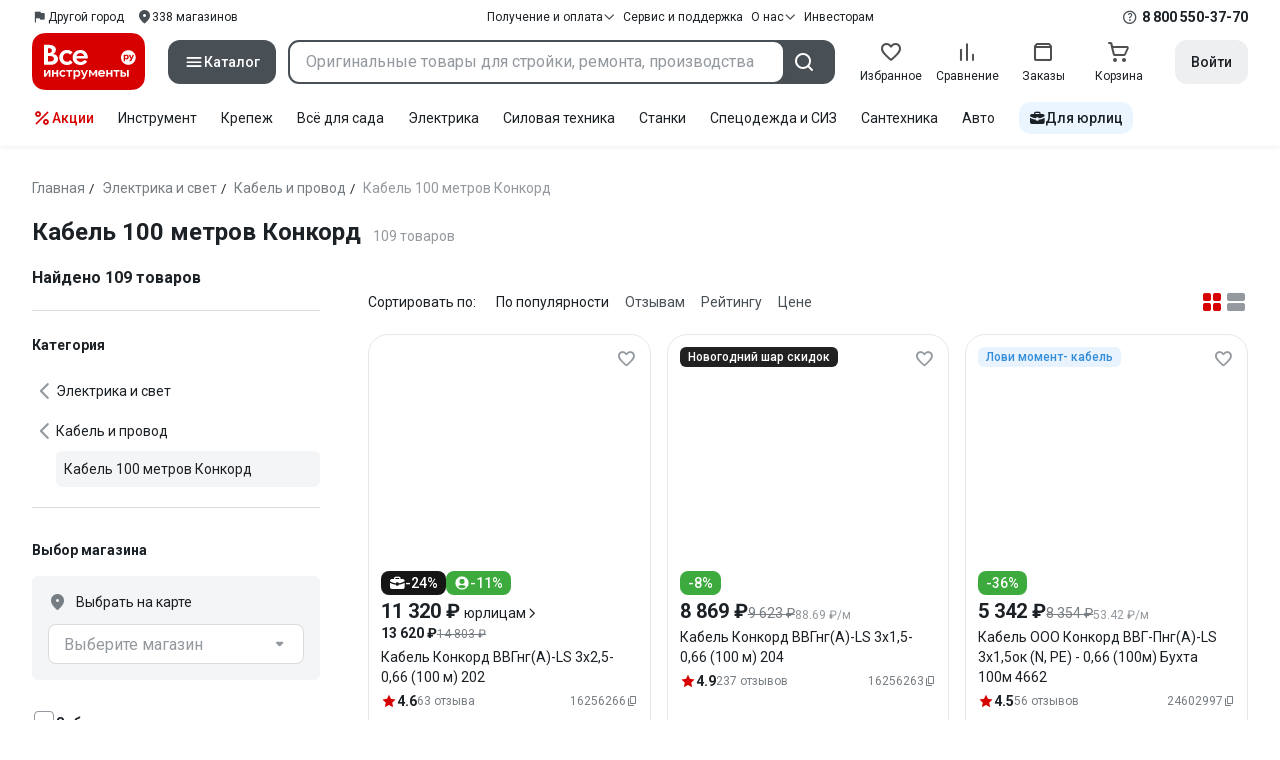

--- FILE ---
content_type: text/html;charset=utf-8
request_url: https://www.vseinstrumenti.ru/tag-page/kabel-100-metrov-konkord-264974/
body_size: 120605
content:
<!DOCTYPE html><html  lang="ru"><head><meta charset="utf-8"><meta name="viewport" content="width=device-width, initial-scale=1, maximum-scale=1.0, minimum-scale=1.0, shrink-to-fit=no"><title>Кабель 100 метров Конкорд купить: выгодные  цены от 6022 рублей, отзывы, производители, поиск и каталог моделей – интернет-магазин ВсеИнструменты.ру</title><link rel="preconnect" href="https://track.onef.pro"><link rel="preconnect" href="https://fonts.googleapis.com"><link rel="preconnect" href="https://cdn.vseinstrumenti.ru"><link rel="preconnect" href="https://ads.adfox.ru"><link rel="preconnect" href="https://ad.adriver.ru"><link rel="preconnect" href="https://an.yandex.ru"><link rel="preconnect" href="https://vseinstrumentiru.webim.ru"><link rel="preconnect" href="https://vk.com"><link rel="stylesheet" href="https://fonts.googleapis.com/css2?family=Roboto:wght@400;500;700&display=swap&subset=cyrillic"><link rel="stylesheet" href="https://cdn.vseinstrumenti.ru/sv3/_category/style.DwPEJSG4.css" crossorigin><link rel="preload" as="font" href="https://cdn.vseinstrumenti.ru/sv3/_category/vi-sans-fonts/ViSansBold.woff2" type="font/woff2" crossorigin="anonymous"><link rel="preload" as="font" href="https://cdn.vseinstrumenti.ru/sv3/_category/vi-sans-fonts/ViSansLight.woff2" type="font/woff2" crossorigin="anonymous"><link rel="preload" as="font" href="https://cdn.vseinstrumenti.ru/sv3/_category/vi-sans-fonts/ViSansMedium.woff2" type="font/woff2" crossorigin="anonymous"><link rel="preload" as="font" href="https://cdn.vseinstrumenti.ru/sv3/_category/vi-sans-fonts/ViSansNormal.woff2" type="font/woff2" crossorigin="anonymous"><link rel="preload" as="font" href="https://cdn.vseinstrumenti.ru/sv3/_category/vi-icons-font/df324fb27aefdb1f8d46f5b77b2a4bb1.woff2" type="font/woff2" crossorigin="anonymous"><link rel="modulepreload" as="script" crossorigin href="https://cdn.vseinstrumenti.ru/sv3/_category/C-yevnYK.js"><link rel="modulepreload" as="script" crossorigin href="https://cdn.vseinstrumenti.ru/sv3/_category/sXrpH_y_.js"><link rel="modulepreload" as="script" crossorigin href="https://cdn.vseinstrumenti.ru/sv3/_category/BgvE_Mpn.js"><link rel="modulepreload" as="script" crossorigin href="https://cdn.vseinstrumenti.ru/sv3/_category/CTF2Q9Rz.js"><link rel="modulepreload" as="script" crossorigin href="https://cdn.vseinstrumenti.ru/sv3/_category/CsvlftQY.js"><link rel="modulepreload" as="script" crossorigin href="https://cdn.vseinstrumenti.ru/sv3/_category/O4Cake3g.js"><link rel="modulepreload" as="script" crossorigin href="https://cdn.vseinstrumenti.ru/sv3/_category/D2u6Q3KL.js"><link rel="modulepreload" as="script" crossorigin href="https://cdn.vseinstrumenti.ru/sv3/_category/C-nhAjDW.js"><link rel="modulepreload" as="script" crossorigin href="https://cdn.vseinstrumenti.ru/sv3/_category/B51cwTyJ.js"><link rel="modulepreload" as="script" crossorigin href="https://cdn.vseinstrumenti.ru/sv3/_category/DxKmkIRP.js"><link rel="modulepreload" as="script" crossorigin href="https://cdn.vseinstrumenti.ru/sv3/_category/mbV4ayNJ.js"><link rel="dns-prefetch" href="https://js-agent.newrelic.com"><meta name="theme-color" content="#d60000"><meta name="yandex-verification" content="46583414c3f679da"><meta name="msvalidate.01" content="5B9818B5DC180CF788DBBE591F6506D0"><link rel="shortcut icon" type="image/svg+xml" href="/favicon.svg"><meta name="description" content="Купить Кабель 100 метров Конкорд - свыше 109 оригинальных товаров по цене от 6022 рублей с быстрой и бесплатной доставкой в 1200+ магазинов и гарантией по всей России: отзывы,  отсрочка для юрлиц, выбор по параметрам, производители, фото, статьи и технические характеристики. * 365 дней на возврат * Рассрочка *"><link rel="canonical" href="https://www.vseinstrumenti.ru/tag-page/kabel-100-metrov-konkord-264974/"><meta name="keywords" content="Кабель 100 метров Конкорд, купить, цена, продажа, опт, прайс-лист, каталог"><meta property="og:type" content="website"><meta property="og:site_name" content="ВсеИнструменты.Ру"><meta property="og:image" content="https://cdn.vseinstrumenti.ru/img/cats/4441.jpg"><meta property="og:title" content="Кабель 100 метров Конкорд купить: выгодные  цены от 6022 рублей, отзывы, производители, поиск и каталог моделей – интернет-магазин ВсеИнструменты.ру"><meta property="og:description" content="Купить Кабель 100 метров Конкорд - свыше 109 оригинальных товаров по цене от 6022 рублей с быстрой и бесплатной доставкой в 1200+ магазинов и гарантией по всей России: отзывы,  отсрочка для юрлиц, выбор по параметрам, производители, фото, статьи и технические характеристики. * 365 дней на возврат * Рассрочка *"><meta property="og:url" content="https://www.vseinstrumenti.ru/tag-page/kabel-100-metrov-konkord-264974/"><script type="application/ld+json">{"@context":"https://schema.org","@type":"Product","name":"Кабель 100 метров Конкорд","description":"Купить Кабель 100 метров Конкорд - свыше 109 оригинальных товаров по цене от 6022 рублей с быстрой и бесплатной доставкой в 1200+ магазинов и гарантией по всей России: отзывы,  отсрочка для юрлиц, выбор по параметрам, производители, фото, статьи и технические характеристики. * 365 дней на возврат * Рассрочка *","offers":{"@type":"AggregateOffer","priceCurrency":"RUB","highPrice":"148028","lowPrice":"6022","offerCount":"109"},"aggregateRating":{"@type":"AggregateRating","ratingValue":"4.86","reviewCount":"1969","ratingCount":"1969","bestRating":"5","worstRating":"0"}}</script><script type="module" src="https://cdn.vseinstrumenti.ru/sv3/_category/C-yevnYK.js" crossorigin></script><meta name="sentry-trace" content="2a58b1845c84c7b3f2f339080e9cb741-477fce0daf7a9628-0"/>
<meta name="baggage" content="sentry-environment=production,sentry-release=202512031608-master,sentry-public_key=074669c769d2f50d3439c8e5b41699aa,sentry-trace_id=2a58b1845c84c7b3f2f339080e9cb741,sentry-sampled=false,sentry-sample_rand=0.3198368165451706,sentry-sample_rate=0.3"/></head><body><!--teleport start anchor--><!--teleport anchor--><!--teleport start anchor--><!--teleport anchor--><!--teleport start anchor--><!--teleport anchor--><!--teleport start anchor--><!--teleport anchor--><!--teleport start anchor--><!--teleport anchor--><!--teleport start anchor--><!--teleport anchor--><!--teleport start anchor--><!--teleport anchor--><!--teleport start anchor--><!--teleport anchor--><!--teleport start anchor--><!--teleport anchor--><!--teleport start anchor--><!--teleport anchor--><!--teleport start anchor--><!--teleport anchor--><div id="__category"><div class="WRt-D2"><div class="" data-qa="full-header"><div class="SJ2ahA KSUiRj" data-qa="header-navigation"><div class="FPC1fN main-container"><div class="wS70Cv"><button class="_base-button_dd88u_8 _-x-small_dd88u_409 _-primary_dd88u_61 _-link_dd88u_195 _-no-paddings_dd88u_118 _-icon_dd88u_55 QKSKx-" data-qa="header-region-button"><!----><span class="_button-icon_dd88u_49"><!--[--><!--[--><i class="_vi-icon_su8nu_8 vi-icon-flag kQ4BjE wCGQwu" style="font-size:16px;"></i><!----><!--]--><!--]--></span><span class="_label_dd88u_27"><!--[--><span>Другой город</span><!--]--></span></button><a class="_base-button_dd88u_8 _-x-small_dd88u_409 _-primary_dd88u_61 _-link_dd88u_195 _-no-paddings_dd88u_118 _-icon_dd88u_55 pQyJNl" href="/offices/moscow/" no-label-paddings data-qa="self-delivery-link"><!----><span class="_button-icon_dd88u_49"><!--[--><i class="_vi-icon_su8nu_8 vi-icon-location NTzD6q" style="font-size:16px;"></i><!--]--></span><span class="_label_dd88u_27"><!--[-->
      338
      магазинов
     <!--]--></span></a></div><div class="yhf3nf"><div class="_dropdown_1e9wp_8 undefined _-has-arrow_1e9wp_15 KbLL--" data-qa="receipt-payment"><div class="_trigger_1e9wp_37"><!--[--><button class="_base-button_dd88u_8 _-x-small_dd88u_409 _-primary_dd88u_61 _-link_dd88u_195 _-icon-right_dd88u_58 _-no-paddings_dd88u_118 _-icon_dd88u_55" no-label-paddings><!----><span class="_button-icon_dd88u_49"><!--[--><i class="_vi-icon_su8nu_8 vi-icon-arrow-down NTzD6q" style="font-size:12px;"></i><!--]--></span><span class="_label_dd88u_27"><!--[--> Получение и оплата <!--]--></span></button><!--]--></div><div class="_drop-content_1e9wp_21" style="display:none;"><div class="_drop-list-wrapper_1e9wp_12"><!--[--><!--]--><div class="_custom-scroll_rv8e1_8" style=""><!--[--><!--[--><a href="/courier-delivery/" class="_drop-link_1e9wp_72">Доставка курьером</a><a href="/region-delivery/" class="_drop-link_1e9wp_72">Доставка транспортной компанией</a><a href="/offices/moscow/" class="_drop-link_1e9wp_72">Самовывоз</a><a href="/payment-methods/" class="_drop-link_1e9wp_72">Способы оплаты</a><!--]--><!--]--></div><!--[--><div class="G6F6Ec" data-behavior="check-order-status" data-qa="check-order-status"><i class="_vi-icon_su8nu_8 vi-icon-clock mV1t7C" style="font-size:16px;"></i> Проверить статус заказа </div><a class="G6F6Ec" href="/pay-order/" target="_blank" data-qa="online-payment"><i class="_vi-icon_su8nu_8 vi-icon-ruble mV1t7C" style="font-size:16px;"></i> Оплатить заказ онлайн </a><!--]--></div></div></div><a class="_base-button_dd88u_8 _-x-small_dd88u_409 _-primary_dd88u_61 _-link_dd88u_195 _-icon-right_dd88u_58 _-no-paddings_dd88u_118 KbLL--" href="/service-and-support/" data-qa="service-support-main" no-label-paddings><!----><!----><span class="_label_dd88u_27"><!--[--> Сервис и поддержка <!--]--></span></a><div class="_dropdown_1e9wp_8 undefined _-has-arrow_1e9wp_15 KbLL--" data-qa="receipt-payment"><div class="_trigger_1e9wp_37"><!--[--><button class="_base-button_dd88u_8 _-x-small_dd88u_409 _-primary_dd88u_61 _-link_dd88u_195 _-icon-right_dd88u_58 _-no-paddings_dd88u_118 _-icon_dd88u_55" no-label-paddings><!----><span class="_button-icon_dd88u_49"><!--[--><i class="_vi-icon_su8nu_8 vi-icon-arrow-down NTzD6q" style="font-size:12px;"></i><!--]--></span><span class="_label_dd88u_27"><!--[--> О нас <!--]--></span></button><!--]--></div><div class="_drop-content_1e9wp_21" style="display:none;"><div class="_drop-list-wrapper_1e9wp_12"><!--[--><!--]--><!----><!--[--><a class="G6F6Ec" href="https://about.vseinstrumenti.ru/" target="_blank" data-qa="about-us-link"> О компании </a><a class="G6F6Ec" href="https://ir.vseinstrumenti.ru/" target="_blank" data-qa="investors-link"> Информация для инвесторов </a><a class="G6F6Ec" href="/legal/requisites/" data-qa="requisites"> Реквизиты </a><a class="G6F6Ec" href="/services/contacts/" data-qa="contacts"> Контакты </a><!--]--></div></div></div><a class="_base-button_dd88u_8 _-x-small_dd88u_409 _-primary_dd88u_61 _-link_dd88u_195 _-no-paddings_dd88u_118 KbLL--" target="_blank" href="https://ir.vseinstrumenti.ru/" data-qa="top-level-investors-link"><!----><!----><span class="_label_dd88u_27"><!--[--> Инвесторам <!--]--></span></a></div><div class="_1Z3FeK _7zOW--"><!--[--><div class="_0edkke" data-qa="phone-hover"><!--[--><i class="_vi-icon_su8nu_8 vi-icon-question-circle-outline _7KApXj" style="font-size:16px;"></i><!--]--><div class="_tooltip_3i352_8 _-bottom-left_3i352_59" style="width:268px;--vi-tooltip-arrow-height:12px;--vi-tooltip-arrow-slide-shift:16px;--vi-tooltip-offset:4px;display:none;" data-tooltip="wrapper"><!----><svg class="_tooltip-arrow_3i352_25" width="28" height="12" viewBox="0 0 28 12" xmlns="http://www.w3.org/2000/svg"><path d="m16.9 10.6 8.2-9.2C25.9.4 26.9 0 28 0H0c1 0 2.1.5 2.9 1.4l8.2 9.2a3.8 3.8 0 0 0 5.8 0Z"></path></svg><!--[--><p class="_typography_fsyzi_47 _text_fsyzi_54 _v2_fsyzi_16"><!--[-->Звонок бесплатный 07:00 – 22:00<!--]--></p><p class="_typography_fsyzi_47 _text_fsyzi_54 _v2_fsyzi_16 _-no-margin_fsyzi_50"><!--[-->Дополнительный телефон<!--]--></p><a href="tel:undefined" class="JRYcFv T--q0z base-link -clean">+7 (495) 647-10-00</a><!--]--></div></div><a href="tel:8 800 550-37-70" class="JRYcFv base-link -clean" data-qa="phone-in-navigation">8 800 550-37-70</a><!--]--></div></div><!----></div><div class="jMtym9" data-qa="header"><div class="ppkRng main-container"><a href="/"><img src="https://cdn.vseinstrumenti.ru/sv3/_category/logo-filled.BL8hYRsI.svg?data" class="_5jy01q" loading="eager" alt="ВсеИнструменты.ру"></a><div class="swVQ0Q"><div class="lyIRsW" is-header-sticky="false"><button class="_base-button_dd88u_8 _-large_dd88u_359 _-filled_dd88u_61 _-full-width_dd88u_33 _-icon_dd88u_55 Xb6nO6" data-qa="catalog-button"><!----><span class="_button-icon_dd88u_49"><!--[--><i class="_vi-icon_su8nu_8 vi-icon-menu _3YBU77" style="font-size:20px;" data-qa="catalog-icon"></i><!--]--></span><span class="_label_dd88u_27"><!--[--> Каталог <!--]--></span></button><div class="_1Vy3DY" data-qa="catalog" is-new-header><!--noindex--><div class="_1-QKZt"><div class="_custom-scroll_rv8e1_8 AEpfPH" style="max-height:none;"><!--[--><ul data-qa="topic-list"><!--[--><li class="KfcaCL" data-qa="topic-item"><div class="_9OjAW7"><svg class="_svg-icon_1usy7_8 -MT9od" style="font-size:20px;"><use xlink:href="#catalog-12"></use></svg></div><a class="CXSkfA" href="https://www.vseinstrumenti.ru/category/stroitelnyj-instrument-6474/">Инструмент</a><i class="_vi-icon_su8nu_8 vi-icon-arrow-right awIVOy" style="font-size:16px;"></i></li><li class="KfcaCL" data-qa="topic-item"><div class="_9OjAW7"><svg class="_svg-icon_1usy7_8 -MT9od" style="font-size:20px;"><use xlink:href="#catalog-20"></use></svg></div><a class="CXSkfA" href="https://www.vseinstrumenti.ru/category/elektrika-i-svet-6480/">Электрика и свет</a><i class="_vi-icon_su8nu_8 vi-icon-arrow-right awIVOy" style="font-size:16px;"></i></li><li class="KfcaCL" data-qa="topic-item"><div class="_9OjAW7"><svg class="_svg-icon_1usy7_8 -MT9od" style="font-size:20px;"><use xlink:href="#catalog-32"></use></svg></div><a class="CXSkfA" href="https://www.vseinstrumenti.ru/category/ruchnoj-instrument-6481/">Ручной инструмент</a><i class="_vi-icon_su8nu_8 vi-icon-arrow-right awIVOy" style="font-size:16px;"></i></li><li class="KfcaCL" data-qa="topic-item"><div class="_9OjAW7"><svg class="_svg-icon_1usy7_8 -MT9od" style="font-size:20px;"><use xlink:href="#catalog-26"></use></svg></div><a class="CXSkfA" href="https://www.vseinstrumenti.ru/category/santehnicheskoe-oborudovanie-6750/">Сантехника и инженерные системы</a><i class="_vi-icon_su8nu_8 vi-icon-arrow-right awIVOy" style="font-size:16px;"></i></li><li class="KfcaCL" data-qa="topic-item"><div class="_9OjAW7"><svg class="_svg-icon_1usy7_8 -MT9od" style="font-size:20px;"><use xlink:href="#catalog-13"></use></svg></div><a class="CXSkfA" href="https://www.vseinstrumenti.ru/category/sadovaya-tehnika-i-instrument-6473/">Всё для сада</a><i class="_vi-icon_su8nu_8 vi-icon-arrow-right awIVOy" style="font-size:16px;"></i></li><li class="KfcaCL" data-qa="topic-item"><div class="_9OjAW7"><svg class="_svg-icon_1usy7_8 -MT9od" style="font-size:20px;"><use xlink:href="#catalog-2693"></use></svg></div><a class="CXSkfA" href="https://www.vseinstrumenti.ru/category/silovaya-tehnika-6475/">Силовая техника</a><i class="_vi-icon_su8nu_8 vi-icon-arrow-right awIVOy" style="font-size:16px;"></i></li><li class="KfcaCL" data-qa="topic-item"><div class="_9OjAW7"><svg class="_svg-icon_1usy7_8 -MT9od" style="font-size:20px;"><use xlink:href="#catalog-19"></use></svg></div><a class="CXSkfA" href="https://www.vseinstrumenti.ru/category/oborudovanie-dlya-avtoservisa-i-garazha-6479/">Автотовары</a><i class="_vi-icon_su8nu_8 vi-icon-arrow-right awIVOy" style="font-size:16px;"></i></li><li class="KfcaCL" data-qa="topic-item"><div class="_9OjAW7"><svg class="_svg-icon_1usy7_8 -MT9od" style="font-size:20px;"><use xlink:href="#catalog-25"></use></svg></div><a class="CXSkfA" href="https://www.vseinstrumenti.ru/category/krepezh-2994/">Крепёж и фурнитура</a><i class="_vi-icon_su8nu_8 vi-icon-arrow-right awIVOy" style="font-size:16px;"></i></li><li class="KfcaCL" data-qa="topic-item"><div class="_9OjAW7"><svg class="_svg-icon_1usy7_8 -MT9od" style="font-size:20px;"><use xlink:href="#catalog-30"></use></svg></div><a class="CXSkfA" href="https://www.vseinstrumenti.ru/category/stroitelnye-materialy-12778/">Отделочные и стройматериалы</a><i class="_vi-icon_su8nu_8 vi-icon-arrow-right awIVOy" style="font-size:16px;"></i></li><li class="KfcaCL" data-qa="topic-item"><div class="_9OjAW7"><svg class="_svg-icon_1usy7_8 -MT9od" style="font-size:20px;"><use xlink:href="#catalog-28"></use></svg></div><a class="CXSkfA" href="https://www.vseinstrumenti.ru/category/tovary-dlya-ofisa-i-doma-169730/">Офис и дом</a><i class="_vi-icon_su8nu_8 vi-icon-arrow-right awIVOy" style="font-size:16px;"></i></li><li class="KfcaCL" data-qa="topic-item"><div class="_9OjAW7"><svg class="_svg-icon_1usy7_8 -MT9od" style="font-size:20px;"><use xlink:href="#catalog-15"></use></svg></div><a class="CXSkfA" href="https://www.vseinstrumenti.ru/category/skladskoe-oborudovanie-i-tehnika-dlya-sklada-4100/">Склад</a><i class="_vi-icon_su8nu_8 vi-icon-arrow-right awIVOy" style="font-size:16px;"></i></li><li class="KfcaCL" data-qa="topic-item"><div class="_9OjAW7"><svg class="_svg-icon_1usy7_8 -MT9od" style="font-size:20px;"><use xlink:href="#catalog-16"></use></svg></div><a class="CXSkfA" href="https://www.vseinstrumenti.ru/category/stanki-6476/">Станки и промкомпоненты</a><i class="_vi-icon_su8nu_8 vi-icon-arrow-right awIVOy" style="font-size:16px;"></i></li><li class="KfcaCL" data-qa="topic-item"><div class="_9OjAW7"><svg class="_svg-icon_1usy7_8 -MT9od" style="font-size:20px;"><use xlink:href="#catalog-14"></use></svg></div><a class="CXSkfA" href="https://www.vseinstrumenti.ru/category/klimaticheskoe-oborudovanie-6472/">Климат, отопление и вентиляция</a><i class="_vi-icon_su8nu_8 vi-icon-arrow-right awIVOy" style="font-size:16px;"></i></li><li class="KfcaCL" data-qa="topic-item"><div class="_9OjAW7"><svg class="_svg-icon_1usy7_8 -MT9od" style="font-size:20px;"><use xlink:href="#catalog-2699"></use></svg></div><a class="CXSkfA" href="https://www.vseinstrumenti.ru/category/spetsodezhda-i-siz-4661/">Спецодежда и СИЗ</a><i class="_vi-icon_su8nu_8 vi-icon-arrow-right awIVOy" style="font-size:16px;"></i></li><li class="KfcaCL" data-qa="topic-item"><div class="_9OjAW7"><svg class="_svg-icon_1usy7_8 -MT9od" style="font-size:20px;"><use xlink:href="#catalog-2679"></use></svg></div><a class="CXSkfA" href="https://www.vseinstrumenti.ru/category/oborudovanie-dlya-klininga-i-uborki-2976/">Клининг и химия</a><i class="_vi-icon_su8nu_8 vi-icon-arrow-right awIVOy" style="font-size:16px;"></i></li><li class="KfcaCL" data-qa="topic-item"><div class="_9OjAW7"><svg class="_svg-icon_1usy7_8 -MT9od" style="font-size:20px;"><use xlink:href="#catalog-18"></use></svg></div><a class="CXSkfA" href="https://www.vseinstrumenti.ru/category/stroitelnoe-oborudovanie-i-tehnika-6477/">Строительное оборудование</a><i class="_vi-icon_su8nu_8 vi-icon-arrow-right awIVOy" style="font-size:16px;"></i></li><li class="KfcaCL" data-qa="topic-item"><div class="_9OjAW7"><svg class="_svg-icon_1usy7_8 -MT9od" style="font-size:20px;"><use xlink:href="#catalog-21"></use></svg></div><a class="CXSkfA" href="https://www.vseinstrumenti.ru/category/sport-i-turizm-3351/">Спорт и туризм</a><i class="_vi-icon_su8nu_8 vi-icon-arrow-right awIVOy" style="font-size:16px;"></i></li><li class="KfcaCL" data-qa="topic-item"><div class="_9OjAW7"><svg class="_svg-icon_1usy7_8 -MT9od" style="font-size:20px;"><use xlink:href="#catalog-22"></use></svg></div><a class="CXSkfA" href="https://www.vseinstrumenti.ru/category/rashodnye-materialy-i-osnastka-6478/">Расходные материалы</a><i class="_vi-icon_su8nu_8 vi-icon-arrow-right awIVOy" style="font-size:16px;"></i></li><!--]--></ul><!--]--></div><div class="_48gduC" style="display:none;"></div><div class="_custom-scroll_rv8e1_8 lFD7xo" style="max-height:none;display:none;"><!--[--><div class="otMaxg"><!--[--><!--]--><!----><!----></div><!--]--></div></div><!--/noindex--></div></div><div class="zuw3G3"><div class="d6N-Rk _base-input_riq1r_8 _-no-borders_riq1r_220"><label class="_label_riq1r_18"><!--[--><input data-qa="header-search-input" value type="text" placeholder="Оригинальные товары для стройки, ремонта, производства" autocomplete="off" class="_field_riq1r_23"><!--]--><!----><span class="_field-outline_riq1r_62"></span><!----></label><!----><!----><!----></div><button class="_base-button_dd88u_8 _-large_dd88u_359 _-filled_dd88u_61 _-icon_dd88u_55 wVtNQd" data-qa="header-search-button"><!----><span class="_button-icon_dd88u_49"><!--[--><i class="_vi-icon_su8nu_8 vi-icon-search zgbpH4" style="font-size:24px;"></i><!--]--></span><!----></button><!----></div></div><div class="_8n-Ibw"><!--[--><!--[--><a class="aHrd-R base-link -clean _8R37cX" href="/user/favorites/" data-qa="favorites" rel="nofollow"><!----><i class="_vi-icon_su8nu_8 vi-icon-heart-outline HHyJl0" style="font-size:24px;"></i><p class="_typography_fsyzi_47 _text_fsyzi_54 _v5_fsyzi_31 _-no-margin_fsyzi_50 _0FnZm-"><!--[-->Избранное<!--]--></p><!--[--><!--]--></a><!--]--><!--]--><div modelvalue="false" class="_8R37cX"><!--[--><a class="aHrd-R base-link -clean" href="/compare/" data-qa="compare" rel="nofollow"><!----><i class="_vi-icon_su8nu_8 vi-icon-comparison-slim HHyJl0" style="font-size:24px;"></i><p class="_typography_fsyzi_47 _text_fsyzi_54 _v5_fsyzi_31 _-no-margin_fsyzi_50 _0FnZm-"><!--[-->Сравнение<!--]--></p><!--[--><!--]--></a><!--]--><!----></div><!--[--><a class="aHrd-R base-link -clean _8R37cX" href="/user/orders/all/" data-qa="orders" rel="nofollow"><!----><i class="_vi-icon_su8nu_8 vi-icon-orders HHyJl0" style="font-size:24px;"></i><p class="_typography_fsyzi_47 _text_fsyzi_54 _v5_fsyzi_31 _-no-margin_fsyzi_50 _0FnZm-"><!--[-->Заказы<!--]--></p><!--[--><!--]--></a><!----><!--]--><a class="aHrd-R base-link -clean _8R37cX" href="/cart-checkout/" data-qa="cart" rel="nofollow"><!----><i class="_vi-icon_su8nu_8 vi-icon-cart-outline HHyJl0" style="font-size:24px;"></i><p class="_typography_fsyzi_47 _text_fsyzi_54 _v5_fsyzi_31 _-no-margin_fsyzi_50 _0FnZm-"><!--[-->Корзина<!--]--></p><!--[--><!--]--></a></div><div class="a2IXCg"><div data-qa="motivation-menu"><!--[--><!--[--><button class="_base-button_dd88u_8 _-large_dd88u_359 _-secondary_dd88u_70 _-filled_dd88u_61" data-qa="login-and-registration"><!----><!----><span class="_label_dd88u_27"><!--[--> Войти <!--]--></span></button><!--]--><!--]--></div></div></div></div><div class="yHNXbv" data-qa="header-actions"><div class="-hgam4 main-container"><div class="c4dciU"><!----><div class="_dropdown_1e9wp_8 undefined _-has-arrow_1e9wp_15 AKCgt7 GrYkMr" data-qa="actions-dropdown"><div class="_trigger_1e9wp_37"><!--[--><button class="_base-button_dd88u_8 _-link_dd88u_195 _-no-paddings_dd88u_118 _-icon_dd88u_55 a34PZ1" no-label-paddings data-qa="actions-button"><!----><span class="_button-icon_dd88u_49"><!--[--><i class="_vi-icon_su8nu_8 vi-icon-percent wzObRM" style="font-size:20px;"></i><!--]--></span><span class="_label_dd88u_27"><!--[--> Акции <!--]--></span></button><!--]--></div><div class="_drop-content_1e9wp_21" style="display:none;"><div class="_drop-list-wrapper_1e9wp_12"><!--[--><!--]--><div class="_custom-scroll_rv8e1_8" style=""><!--[--><!--]--></div><!--[--><!--]--></div></div></div><!--[--><div class="GrYkMr"><a class="hPWmsP base-link -clean" data-qa="instrument-6474" href="/category/stroitelnyj-instrument-6474/">Инструмент</a></div><div class="GrYkMr"><a class="hPWmsP base-link -clean" data-qa="krepezh-2994" href="/category/krepezh-2994/">Крепеж</a></div><div class="GrYkMr"><a class="hPWmsP base-link -clean" data-qa="sadovaya-tehnika-6473" href="/category/sadovaya-tehnika-i-instrument-6473/">Всё для сада</a></div><div class="GrYkMr"><a class="hPWmsP base-link -clean" data-qa="elektrika-6480" href="/category/elektrika-i-svet-6480/">Электрика</a></div><div class="GrYkMr"><a class="hPWmsP base-link -clean" data-qa="silovaya_tekhnika-6475" href="/category/silovaya-tehnika-6475/">Силовая техника	</a></div><div class="GrYkMr"><a class="hPWmsP base-link -clean" data-qa="stanki-6476" href="/category/stanki-6476/">Станки</a></div><div class="GrYkMr"><a class="hPWmsP base-link -clean" data-qa="spetsodezhda-i-siz-4661" href="/category/spetsodezhda-i-siz-4661/">Спецодежда и СИЗ</a></div><div class="GrYkMr"><a class="hPWmsP base-link -clean" data-qa="santehnika-6750" href="/category/santehnicheskoe-oborudovanie-6750/">Сантехника</a></div><div class="GrYkMr Un3Edv"><a class="hPWmsP base-link -clean" data-qa="avto-6479" href="/category/oborudovanie-dlya-avtoservisa-i-garazha-6479/">Авто</a></div><!--]--><div><!--[--><a class="D7gBjQ" href="/b2b/"><i class="_vi-icon_su8nu_8 vi-icon-brief-case" style="font-size:16px;"></i><span class="_typography_fsyzi_47 _text_fsyzi_54 _v1_fsyzi_11 _-no-margin_fsyzi_50"><!--[-->Для юрлиц<!--]--></span></a><!--]--><div class="_tooltip_3i352_8 _-bottom_3i352_54" style="width:325px;--vi-tooltip-arrow-height:12px;--vi-tooltip-arrow-slide-shift:16px;--vi-tooltip-offset:4px;display:none;" data-tooltip="wrapper"><!----><svg class="_tooltip-arrow_3i352_25" width="28" height="12" viewBox="0 0 28 12" xmlns="http://www.w3.org/2000/svg"><path d="m16.9 10.6 8.2-9.2C25.9.4 26.9 0 28 0H0c1 0 2.1.5 2.9 1.4l8.2 9.2a3.8 3.8 0 0 0 5.8 0Z"></path></svg><!--[--><p class="_typography_fsyzi_47 _heading_fsyzi_8 _v5_fsyzi_31"><!--[-->Покупайте для бизнеса<!--]--></p><ul class="pm0K4q"><!--[--><li class="VBAocX"><i class="_vi-icon_su8nu_8 vi-icon-check" style="font-size:16px;"></i><span class="_typography_fsyzi_47 _text_fsyzi_54 _v2_fsyzi_16 _-no-margin_fsyzi_50"><!--[-->Оригинальные товары с гарантией<!--]--></span></li><li class="VBAocX"><i class="_vi-icon_su8nu_8 vi-icon-check" style="font-size:16px;"></i><span class="_typography_fsyzi_47 _text_fsyzi_54 _v2_fsyzi_16 _-no-margin_fsyzi_50"><!--[-->2 млн товаров: закроем заявку на 100%<!--]--></span></li><li class="VBAocX"><i class="_vi-icon_su8nu_8 vi-icon-check" style="font-size:16px;"></i><span class="_typography_fsyzi_47 _text_fsyzi_54 _v2_fsyzi_16 _-no-margin_fsyzi_50"><!--[-->Оптовая система скидок<!--]--></span></li><!--]--></ul><a class="_base-button_dd88u_8 _-small_dd88u_384 _-secondary_dd88u_70 _-filled_dd88u_61" href="/b2b/"><!----><!----><span class="_label_dd88u_27"><!--[-->Узнать больше<!--]--></span></a><!--]--></div></div></div></div></div></div><!--[--><div class="main-container"><div><div><div><header class="_8dBy4L Ov1-lK"><nav itemscope class="_breadcrumbs_dmrdl_8" itemtype="https://schema.org/BreadcrumbList" id="breadcrumbs-anchor" data-qa="breadcrumbs"><!--[--><!--[--><div class="_breadcrumbs-item_dmrdl_16" itemprop="itemListElement" itemscope itemtype="https://schema.org/ListItem"><a href="/" class="_breadcrumbs-link_dmrdl_35" itemprop="item"><span itemprop="name">Главная</span><meta content="1" itemprop="position"></a><span class="_separator_dmrdl_32">/</span></div><!--]--><!--[--><div class="_breadcrumbs-item_dmrdl_16" itemprop="itemListElement" itemscope itemtype="https://schema.org/ListItem"><a href="/category/elektrika-i-svet-6480/" class="_breadcrumbs-link_dmrdl_35" itemprop="item"><span itemprop="name">Электрика и свет</span><meta content="2" itemprop="position"></a><span class="_separator_dmrdl_32">/</span></div><!--]--><!--[--><div class="_breadcrumbs-item_dmrdl_16" itemprop="itemListElement" itemscope itemtype="https://schema.org/ListItem"><a href="/category/kabel-i-provod-4441/" class="_breadcrumbs-link_dmrdl_35" itemprop="item"><span itemprop="name">Кабель и провод</span><meta content="3" itemprop="position"></a><span class="_separator_dmrdl_32">/</span></div><!--]--><!--[--><span class="_breadcrumbs-item_dmrdl_16 _breadcrumbs-link_dmrdl_35 _disabled_dmrdl_45">Кабель 100 метров Конкорд</span><!--]--><!--]--></nav><!----><div class="Es-8xw"><h1 class="_typography_fsyzi_47 _heading_fsyzi_8 _v3_fsyzi_21 _-no-margin_fsyzi_50"><!--[-->Кабель 100 метров Конкорд<!--]--></h1><div class="jI3FJQ pH-qha"><p class="_typography_fsyzi_47 _text_fsyzi_54 _v2_fsyzi_16 _-no-margin_fsyzi_50"><!--[-->109 товаров<!--]--></p><!----></div><!----><!----></div></header><!----><!----><!----></div><div class="CA6X85"><aside class="aCZsIl"><div style="position:relative;top:;bottom:;width:;transform:;"><!--[--><div class="_9KZZwq"><p class="_typography_fsyzi_47 _heading_fsyzi_8 _v6_fsyzi_36 CS-M4q vsQRYW"><!--[-->Найдено 109 товаров<!--]--></p><div class="pgE1pp"><p class="_typography_fsyzi_47 _heading_fsyzi_8 _v7_fsyzi_41"><!--[-->Категория<!--]--></p><div class="_tree-wrapper_mokih_8 pq-c-g"><!--[--><div class="_node-wrapper_1478q_8"><div class="_current-node_1478q_13 _-large_1478q_33"><!----><!----><!--[--><a class="_node-label_1478q_22 _-link_1478q_65" href="/category/elektrika-i-svet-6480/"><div class="_custom-icon_1478q_41"><!--[--><svg class="_svg-icon_1usy7_8" style="font-size:20px;"><use xlink:href="#arrow-left"></use></svg><!--]--></div><p class="_typography_fsyzi_47 _text_fsyzi_54 _v2_fsyzi_16 _-no-margin_fsyzi_50"><!--[-->Электрика и свет<!--]--></p></a><!--]--></div><!----></div><div class="_node-wrapper_1478q_8"><div class="_current-node_1478q_13 _-large_1478q_33"><!----><!----><!--[--><a class="_node-label_1478q_22 _-link_1478q_65" href="/category/kabel-i-provod-4441/"><div class="_custom-icon_1478q_41"><!--[--><svg class="_svg-icon_1usy7_8" style="font-size:20px;"><use xlink:href="#arrow-left"></use></svg><!--]--></div><p class="_typography_fsyzi_47 _text_fsyzi_54 _v2_fsyzi_16 _-no-margin_fsyzi_50"><!--[-->Кабель и провод<!--]--></p></a><!--]--></div><div class="_nested-nodes_1478q_78 _-medium_1478q_26"><!--[--><div class="_node-wrapper_1478q_8"><div class="_current-node_1478q_13 _-large_1478q_33"><!----><!----><!--[--><NuxtLink class="_node-label_1478q_22 _-background_1478q_68 _-link_1478q_65" to="/tag-page/kabel-100-metrov-konkord-264974/"><!----><p class="_typography_fsyzi_47 _text_fsyzi_54 _v2_fsyzi_16 _-no-margin_fsyzi_50"><!--[-->Кабель 100 метров Конкорд<!--]--></p></NuxtLink><!--]--></div><!----></div><!--]--></div></div><!--]--></div></div><!-- eslint-disable --><svg style="display:none;" width="0" height="0" xmlns="http://www.w3.org/2000/svg"><symbol id="arrow-left" viewBox="0 0 24 24"><path d="M17.45 21.113c.25-.25.376-.546.376-.889 0-.34-.125-.637-.375-.887l-7.325-7.325
        7.35-7.35c.233-.233.35-.525.35-.875s-.125-.65-.375-.9a1.214 1.214
        0 0 0-.889-.375c-.34 0-.637.125-.887.375l-8.4 8.425c-.1.1-.17.209-.213.325a1.114
        1.114 0 0 0-.062.375c0 .134.021.259.062.375a.883.883 0 0 0 .213.325l8.425 8.425c.234.234.521.35.863.35.341
        0 .638-.124.888-.374Z"></path></symbol></svg><!-- eslint-enable --></div><div class="_8Qhxdo" data-qa="category-filters"><div class="iuAPkU" style="top:0px;"><div><!--[--><!--]--><div class="_tooltip_3i352_8 _-right_3i352_87" style="width:;--vi-tooltip-arrow-height:12px;--vi-tooltip-arrow-slide-shift:16px;--vi-tooltip-offset:4px;display:none;" data-tooltip="wrapper"><!----><svg class="_tooltip-arrow_3i352_25" width="28" height="12" viewBox="0 0 28 12" xmlns="http://www.w3.org/2000/svg"><path d="m16.9 10.6 8.2-9.2C25.9.4 26.9 0 28 0H0c1 0 2.1.5 2.9 1.4l8.2 9.2a3.8 3.8 0 0 0 5.8 0Z"></path></svg><!--[--><div data-qa="selected-goods-popup"><p class="_typography_fsyzi_47 _text_fsyzi_54 _v2_fsyzi_16"><!--[-->Подобрано товаров: 109<!--]--></p><button class="_base-button_dd88u_8 _-primary_dd88u_61 _-filled_dd88u_61 _-full-width_dd88u_33" data-qa="filters-show-selected"><!----><!----><span class="_label_dd88u_27"><!--[-->Показать<!--]--></span></button></div><!--]--></div></div></div><!----><!--[--><div data-qa-filter-name="Наличие в магазинах" class="JLdFzG"><!--[--><div class="u06Krm"><div class="_8HXOfO"><div class="ZxNEgB"><div class="-VcPc5"><strong>Выбор магазина</strong><!----><!----></div></div><div><!--[--><!--]--></div></div><!--[--><!----><div class="YEzZSq"><button class="_base-button_dd88u_8 _-small_dd88u_384 _-primary_dd88u_61 _-link_dd88u_195 _-no-paddings_dd88u_118 vPxMEa"><!----><!----><span class="_label_dd88u_27"><!--[--><i class="_vi-icon_su8nu_8 vi-icon-location brtoe6" style="font-size:20px;"></i>Выбрать на карте <!--]--></span></button><div class="_base-select_1a7uo_8" tabindex="1"><div class="_base-select-field_1a7uo_17"><!--[--><span class="_placeholder_1a7uo_35"><span class="_placeholder-text_1a7uo_47"><span>Выберите магазин</span><!----></span></span><!--]--><span class="_value_1a7uo_68"></span><div class="_field-icons_1a7uo_80"><!----><svg xmlns="http://www.w3.org/2000/svg" viewBox="0 0 24 24" class="_svg-icon_1usy7_8 _icon-arrow_1a7uo_91" style="font-size:24px;"><path d="m10.906 14-2.6-2.6c-.317-.317-.388-.679-.212-1.087.174-.409.487-.613.937-.613h5.15c.45 0 .762.204.937.613.175.408.104.77-.212 1.087l-2.6 2.6c-.1.1-.209.175-.325.225a.942.942 0 0 1-.375.075.941.941 0 0 1-.375-.075 1.038 1.038 0 0 1-.325-.225Z"></path></svg></div></div><!----><!----><div data-vi-select-options style="display:none;" class="_base-select-options_1a7uo_95"><div class="_search-item_1a7uo_143"><div class="_base-input_riq1r_8"><label class="_label_riq1r_18"><!--[--><input value type="text" autocomplete="off" class="_field_riq1r_23"><!--]--><span class="_placeholder_riq1r_66"><span class="_placeholder-text_riq1r_133"><span>Адрес или метро</span><!----></span></span><span class="_field-outline_riq1r_62"></span><!----></label><!----><!----><!----></div></div><div class="_custom-scroll_rv8e1_8 _dropdown-content_1a7uo_109" style="max-height:270px;"><!--[--><!----><!----><!--[--><div class="_item_1a7uo_113" data-hint><!----><!--[--><div class="qRl0mi"><span class="zQFsuI yG46uX ZVPJv8"></span> Авиамоторная, 2-й Кабельный проезд, д. 1к1</div><!--]--></div><div class="_item_1a7uo_113" data-hint><!----><!--[--><div class="qRl0mi"><span class="zQFsuI yG46uX ZVPJv8"></span> Авиамоторная, ул. Красноказарменная, д. 15к1</div><!--]--></div><div class="_item_1a7uo_113" data-hint><!----><!--[--><div class="qRl0mi"><span class="zQFsuI GcmqVi ZVPJv8"></span> Алексеевская, ул. Староалексеевская, д. 3</div><!--]--></div><div class="_item_1a7uo_113" data-hint><!----><!--[--><div class="qRl0mi"><span class="zQFsuI sXVVs5 ZVPJv8"></span> Алма-Атинская, ул. Борисовские пруды, д. 26</div><!--]--></div><div class="_item_1a7uo_113" data-hint><!----><!--[--><div class="qRl0mi"><span class="zQFsuI PvQavr ZVPJv8"></span> Аннино, Варшавское шоссе, д. 160, ТЦ «Атлантис»</div><!--]--></div><div class="_item_1a7uo_113" data-hint><!----><!--[--><div class="qRl0mi"><span class="zQFsuI GcmqVi ZVPJv8"></span> Бабушкинская, ул. Енисейская, д. 16/21</div><!--]--></div><div class="_item_1a7uo_113" data-hint><!----><!--[--><div class="qRl0mi"><span class="zQFsuI ByMxpv ZVPJv8"></span> Багратионовская, ул. Барклая, вл. 10</div><!--]--></div><div class="_item_1a7uo_113" data-hint><!----><!--[--><div class="qRl0mi"><span class="zQFsuI mXaZNX ZVPJv8"></span> Бауманская, ул. Нижняя Красносельская, д. 35с52</div><!--]--></div><div class="_item_1a7uo_113" data-hint><!----><!--[--><div class="qRl0mi"><span class="zQFsuI kERViW ZVPJv8"></span> Беговая, Хорошевское шоссе, д. 38с3</div><!--]--></div><div class="_item_1a7uo_113" data-hint><!----><!--[--><div class="qRl0mi"><span class="zQFsuI PvQavr ZVPJv8"></span> Бибирево, МКАД 87-й километр, д. 8</div><!--]--></div><div class="_item_1a7uo_113" data-hint><!----><!--[--><div class="qRl0mi"><span class="zQFsuI PvQavr ZVPJv8"></span> Бибирево, ул. Бибиревская, д. 10к2</div><!--]--></div><div class="_item_1a7uo_113" data-hint><!----><!--[--><div class="qRl0mi"><span class="zQFsuI T9yKh8 ZVPJv8"></span> Братиславская, ул. Перерва, д. 54</div><!--]--></div><div class="_item_1a7uo_113" data-hint><!----><!--[--><div class="qRl0mi"><span class="zQFsuI ROGNKC ZVPJv8"></span> Бульвар Адмирала Ушакова, ул. Веневская, д. 4</div><!--]--></div><div class="_item_1a7uo_113" data-hint><!----><!--[--><div class="qRl0mi"><span class="zQFsuI dHJyFF ZVPJv8"></span> Бульвар Рокоссовского, ул. Ивантеевская, д. 25А</div><!--]--></div><div class="_item_1a7uo_113" data-hint><!----><!--[--><div class="qRl0mi"><span class="zQFsuI -fMLgk ZVPJv8"></span> Варшавская, Варшавское шоссе, д. 72к2</div><!--]--></div><div class="_item_1a7uo_113" data-hint><!----><!--[--><div class="qRl0mi"><span class="zQFsuI sXVVs5 ZVPJv8"></span> Водный стадион, ул. Пулковская, д. 2</div><!--]--></div><div class="_item_1a7uo_113" data-hint><!----><!--[--><div class="qRl0mi"><span class="zQFsuI sXVVs5 ZVPJv8"></span> Войковская, ул. Космонавта Волкова, д. 6А</div><!--]--></div><div class="_item_1a7uo_113" data-hint><!----><!--[--><div class="qRl0mi"><span class="zQFsuI RwdrNP ZVPJv8"></span> Волгоградский проспект, Волгоградский проспект, д. 17</div><!--]--></div><div class="_item_1a7uo_113" data-hint><!----><!--[--><div class="qRl0mi"><span class="zQFsuI RwdrNP ZVPJv8"></span> Выхино, ул. Вешняковская, д. 20Г</div><!--]--></div><div class="_item_1a7uo_113" data-hint><!----><!--[--><div class="qRl0mi"><span class="zQFsuI yG46uX ZVPJv8"></span> Говорово, шоссе Боровское, д. 6</div><!--]--></div><div class="_item_1a7uo_113" data-hint><!----><!--[--><div class="qRl0mi"><span class="zQFsuI sXVVs5 ZVPJv8"></span> Динамо, ул. Верхняя Масловка, д. 7</div><!--]--></div><div class="_item_1a7uo_113" data-hint><!----><!--[--><div class="qRl0mi"><!----> Дмитровская, ул. Башиловская, д. 23к1</div><!--]--></div><div class="_item_1a7uo_113" data-hint><!----><!--[--><div class="qRl0mi"><span class="zQFsuI sXVVs5 ZVPJv8"></span> Домодедовская, ул. Генерала Белова, д. 29</div><!--]--></div><div class="_item_1a7uo_113" data-hint><!----><!--[--><div class="qRl0mi"><span class="zQFsuI mXaZNX ZVPJv8"></span> Измайлово, ул. Ткацкая, д. 46</div><!--]--></div><div class="_item_1a7uo_113" data-hint><!----><!--[--><div class="qRl0mi"><span class="zQFsuI sXVVs5 ZVPJv8"></span> Кантемировская, ул. Кантемировская, д. 47</div><!--]--></div><div class="_item_1a7uo_113" data-hint><!----><!--[--><div class="qRl0mi"><span class="zQFsuI mXaZNX ZVPJv8"></span> Киевская, ул. Большая Дорогомиловская, д. 11</div><!--]--></div><div class="_item_1a7uo_113" data-hint><!----><!--[--><div class="qRl0mi"><span class="zQFsuI T9yKh8 ZVPJv8"></span> Кожуховская, ул. Трофимова, д. 29</div><!--]--></div><div class="_item_1a7uo_113" data-hint><!----><!--[--><div class="qRl0mi"><span class="zQFsuI sXVVs5 ZVPJv8"></span> Коломенская, проспект Андропова, д. 22</div><!--]--></div><div class="_item_1a7uo_113" data-hint><!----><!--[--><div class="qRl0mi"><span class="zQFsuI GcmqVi ZVPJv8"></span> Коньково, ул. Профсоюзная, д. 118</div><!--]--></div><div class="_item_1a7uo_113" data-hint><!----><!--[--><div class="qRl0mi"><span class="zQFsuI dHJyFF ZVPJv8"></span> Коптево, проезд Черепановых, д. 17А</div><!--]--></div><div class="_item_1a7uo_113" data-hint><!----><!--[--><div class="qRl0mi"><span class="zQFsuI _3xagSt ZVPJv8"></span> Косино, Лермонтовский проспект, д. 2к1</div><!--]--></div><div class="_item_1a7uo_113" data-hint><!----><!--[--><div class="qRl0mi"><span class="zQFsuI sXVVs5 ZVPJv8"></span> Красногвардейская, ул. Ясеневая, д. 29</div><!--]--></div><div class="_item_1a7uo_113" data-hint><!----><!--[--><div class="qRl0mi"><span class="zQFsuI _9fpUWr ZVPJv8"></span> Красносельская, ул. Русаковская, д. 4с4</div><!--]--></div><div class="_item_1a7uo_113" data-hint><!----><!--[--><div class="qRl0mi"><span class="zQFsuI PN6b8n ZVPJv8"></span> Аннино, проезд Востряковский, д. 7к2А</div><!--]--></div><div class="_item_1a7uo_113" data-hint><!----><!--[--><div class="qRl0mi"><span class="zQFsuI T9yKh8 ZVPJv8"></span> Крестьянская застава, ул. Марксистская, д. 34, корп. 7</div><!--]--></div><div class="_item_1a7uo_113" data-hint><!----><!--[--><div class="qRl0mi"><span class="zQFsuI mXaZNX ZVPJv8"></span> Крылатское, мкр. Крылатское, бульвар Осенний, д. 7к1</div><!--]--></div><div class="_item_1a7uo_113" data-hint><!----><!--[--><div class="qRl0mi"><span class="zQFsuI mXaZNX ZVPJv8"></span> Крылатское, ул. Василия Ботылёва, д. 14А</div><!--]--></div><div class="_item_1a7uo_113" data-hint><!----><!--[--><div class="qRl0mi"><span class="zQFsuI RwdrNP ZVPJv8"></span> Кузьминки, Волгоградский проспект, д. 177</div><!--]--></div><div class="_item_1a7uo_113" data-hint><!----><!--[--><div class="qRl0mi"><span class="zQFsuI mXaZNX ZVPJv8"></span> Кунцевская, Можайское шоссе, д. 25</div><!--]--></div><div class="_item_1a7uo_113" data-hint><!----><!--[--><div class="qRl0mi"><span class="zQFsuI T9yKh8 ZVPJv8"></span> Лианозово, Дмитровское шоссе, д. 116Д</div><!--]--></div><div class="_item_1a7uo_113" data-hint><!----><!--[--><div class="qRl0mi"><span class="zQFsuI PN6b8n ZVPJv8"></span> Лухмановская, ул. Лухмановская, д. 8</div><!--]--></div><div class="_item_1a7uo_113" data-hint><!----><!--[--><div class="qRl0mi"><span class="zQFsuI _3xagSt ZVPJv8"></span> МЦД D2 Нахабино, пгт Нахабино, ул. Институтская, д. 17</div><!--]--></div><div class="_item_1a7uo_113" data-hint><!----><!--[--><div class="qRl0mi"><span class="zQFsuI _3xagSt ZVPJv8"></span> МЦД D2 Павшино, г. Красногорск, Волоколамское шоссе, д. 3с1</div><!--]--></div><div class="_item_1a7uo_113" data-hint><!----><!--[--><div class="qRl0mi"><span class="zQFsuI _3xagSt ZVPJv8"></span> МЦД D2 Щербинка, г. Щербинка, ул. 40 лет Октября, д. 14А</div><!--]--></div><div class="_item_1a7uo_113" data-hint><!----><!--[--><div class="qRl0mi"><span class="zQFsuI T9yKh8 ZVPJv8"></span> Марьино, ул. Люблинская, д. 175</div><!--]--></div><div class="_item_1a7uo_113" data-hint><!----><!--[--><div class="qRl0mi"><!----> Матвеевская, ул. Матвеевская, д. 2</div><!--]--></div><div class="_item_1a7uo_113" data-hint><!----><!--[--><div class="qRl0mi"><span class="zQFsuI GcmqVi ZVPJv8"></span> Медведково, Студёный проезд, влд. 7А</div><!--]--></div><div class="_item_1a7uo_113" data-hint><!----><!--[--><div class="qRl0mi"><span class="zQFsuI mXaZNX ZVPJv8"></span> Митино, ул. Митинская, д. 44</div><!--]--></div><div class="_item_1a7uo_113" data-hint><!----><!--[--><div class="qRl0mi"><span class="zQFsuI mXaZNX ZVPJv8"></span> Молодежная, ул. Ярцевская, д. 22с1</div><!--]--></div><div class="_item_1a7uo_113" data-hint><!----><!--[--><div class="qRl0mi"><span class="zQFsuI mXaZNX ZVPJv8"></span> Молодёжная, Рублевское шоссе, д. 20к1</div><!--]--></div><div class="_item_1a7uo_113" data-hint><!----><!--[--><div class="qRl0mi"><span class="zQFsuI PvQavr ZVPJv8"></span> Нагатинская, Варшавское шоссе, д. 26с32</div><!--]--></div><div class="_item_1a7uo_113" data-hint><!----><!--[--><div class="qRl0mi"><span class="zQFsuI PvQavr ZVPJv8"></span> Нагорная, Севастопольский проспект, д. 15к3</div><!--]--></div><div class="_item_1a7uo_113" data-hint><!----><!--[--><div class="qRl0mi"><span class="zQFsuI X5SYCI ZVPJv8"></span> Народное Ополчение, ул. Мневники, д. 7к1</div><!--]--></div><div class="_item_1a7uo_113" data-hint><!----><!--[--><div class="qRl0mi"><span class="zQFsuI -fMLgk ZVPJv8"></span> Народное Ополчение, ул. Народного Ополчения, д. 28к1</div><!--]--></div><div class="_item_1a7uo_113" data-hint><!----><!--[--><div class="qRl0mi"><span class="zQFsuI BKeqGq ZVPJv8"></span> Некрасовка, ул. Маресьева, д. 6к2</div><!--]--></div><div class="_item_1a7uo_113" data-hint><!----><!--[--><div class="qRl0mi"><span class="zQFsuI X5SYCI ZVPJv8"></span> Нижегородская, ул. Нижегородская, д. 74</div><!--]--></div><div class="_item_1a7uo_113" data-hint><!----><!--[--><div class="qRl0mi"><span class="zQFsuI X5SYCI ZVPJv8"></span> Новаторская, Ленинский проспект, д. 99</div><!--]--></div><div class="_item_1a7uo_113" data-hint><!----><!--[--><div class="qRl0mi"><span class="zQFsuI yG46uX ZVPJv8"></span> Новогиреево, проспект Свободный, д. 16Ас2</div><!--]--></div><div class="_item_1a7uo_113" data-hint><!----><!--[--><div class="qRl0mi"><span class="zQFsuI yG46uX ZVPJv8"></span> Новопеределкино, ул. Шолохова, д. 5, корп. 2</div><!--]--></div><div class="_item_1a7uo_113" data-hint><!----><!--[--><div class="qRl0mi"><span class="zQFsuI GcmqVi ZVPJv8"></span> Новые Черемушки, ул. Профсоюзная, д. 45</div><!--]--></div><div class="_item_1a7uo_113" data-hint><!----><!--[--><div class="qRl0mi"><span class="zQFsuI dHJyFF ZVPJv8"></span> Ольховая, пос. Коммунарка, ул. Липовый парк, д. 7</div><!--]--></div><div class="_item_1a7uo_113" data-hint><!----><!--[--><div class="qRl0mi"><span class="zQFsuI PvQavr ZVPJv8"></span> Отрадное, Алтуфьевское шоссе, д. 24к1</div><!--]--></div><div class="_item_1a7uo_113" data-hint><!----><!--[--><div class="qRl0mi"><span class="zQFsuI PvQavr ZVPJv8"></span> Отрадное, ул. Декабристов, д. 20к2</div><!--]--></div><div class="_item_1a7uo_113" data-hint><!----><!--[--><div class="qRl0mi"><span class="zQFsuI mXaZNX ZVPJv8"></span> Первомайская, ул. 9-я Парковая, д. 33</div><!--]--></div><div class="_item_1a7uo_113" data-hint><!----><!--[--><div class="qRl0mi"><span class="zQFsuI mXaZNX ZVPJv8"></span> Первомайская, ул. Первомайская, д. 42</div><!--]--></div><div class="_item_1a7uo_113" data-hint><!----><!--[--><div class="qRl0mi"><span class="zQFsuI T9yKh8 ZVPJv8"></span> Петровско-Разумовская, ул. Линии Октябрьской Железной Дороги, д. 2с2</div><!--]--></div><div class="_item_1a7uo_113" data-hint><!----><!--[--><div class="qRl0mi"><span class="zQFsuI RwdrNP ZVPJv8"></span> Полежаевская, ул. Куусинена, д. 7к2</div><!--]--></div><div class="_item_1a7uo_113" data-hint><!----><!--[--><div class="qRl0mi"><span class="zQFsuI PvQavr ZVPJv8"></span> Пражская, ул. Чертановская, д. 47, корп. 1</div><!--]--></div><div class="_item_1a7uo_113" data-hint><!----><!--[--><div class="qRl0mi"><span class="zQFsuI dHJyFF ZVPJv8"></span> Преображенская площадь, Колодезный пер., д. 3</div><!--]--></div><div class="_item_1a7uo_113" data-hint><!----><!--[--><div class="qRl0mi"><span class="zQFsuI dHJyFF ZVPJv8"></span> Проспект Вернадского, пр-кт Вернадского, д. 14А, ТЦ «Обувь-Сити», 1 этаж</div><!--]--></div><div class="_item_1a7uo_113" data-hint><!----><!--[--><div class="qRl0mi"><span class="zQFsuI yG46uX ZVPJv8"></span> Пыхтино, ул. Лётчика Ульянина, д. 3А</div><!--]--></div><div class="_item_1a7uo_113" data-hint><!----><!--[--><div class="qRl0mi"><span class="zQFsuI yG46uX ZVPJv8"></span> Рассказовка, ул. Анны Ахматовой, д. 7</div><!--]--></div><div class="_item_1a7uo_113" data-hint><!----><!--[--><div class="qRl0mi"><span class="zQFsuI sXVVs5 ZVPJv8"></span> Речной вокзал, ул. Флотская, д. 7с1</div><!--]--></div><div class="_item_1a7uo_113" data-hint><!----><!--[--><div class="qRl0mi"><span class="zQFsuI dHJyFF ZVPJv8"></span> Ростокино, ул. Бажова, д. 8</div><!--]--></div><div class="_item_1a7uo_113" data-hint><!----><!--[--><div class="qRl0mi"><span class="zQFsuI dHJyFF ZVPJv8"></span> Румянцево, Киевское шоссе, д. 4с2кГ</div><!--]--></div><div class="_item_1a7uo_113" data-hint><!----><!--[--><div class="qRl0mi"><span class="zQFsuI RwdrNP ZVPJv8"></span> Рязанский проспект, ул. Луховицкая, д. 2/57</div><!--]--></div><div class="_item_1a7uo_113" data-hint><!----><!--[--><div class="qRl0mi"><span class="zQFsuI PvQavr ZVPJv8"></span> Савеловская, ул. Сущевский Вал, д. 9, строение 7</div><!--]--></div><div class="_item_1a7uo_113" data-hint><!----><!--[--><div class="qRl0mi"><span class="zQFsuI GcmqVi ZVPJv8"></span> Свиблово (платформа Северянин), ул. Енисейская, д. 1, стр. 1</div><!--]--></div><div class="_item_1a7uo_113" data-hint><!----><!--[--><div class="qRl0mi"><span class="zQFsuI T9yKh8 ZVPJv8"></span> Селигерская, Дмитровское шоссе, д. 85</div><!--]--></div><div class="_item_1a7uo_113" data-hint><!----><!--[--><div class="qRl0mi"><span class="zQFsuI mXaZNX ZVPJv8"></span> Семеновская, пер. Семеновский, д. 18</div><!--]--></div><div class="_item_1a7uo_113" data-hint><!----><!--[--><div class="qRl0mi"><!----> Соколиная Гора, 9-я ул. Соколиной Горы, д. 3</div><!--]--></div><div class="_item_1a7uo_113" data-hint><!----><!--[--><div class="qRl0mi"><span class="zQFsuI yG46uX ZVPJv8"></span> Солнцево, ул. Производственная, д. 4А, пом. 1</div><!--]--></div><div class="_item_1a7uo_113" data-hint><!----><!--[--><div class="qRl0mi"><span class="zQFsuI BKeqGq ZVPJv8"></span> Стахановская, проезд 2-й Грайвороновский, д. 44к2</div><!--]--></div><div class="_item_1a7uo_113" data-hint><!----><!--[--><div class="qRl0mi"><span class="zQFsuI mXaZNX ZVPJv8"></span> Строгино, ул. Кулакова, д. 16к1</div><!--]--></div><div class="_item_1a7uo_113" data-hint><!----><!--[--><div class="qRl0mi"><span class="zQFsuI RwdrNP ZVPJv8"></span> Сходненская, ул. Сходненская, д. 25</div><!--]--></div><div class="_item_1a7uo_113" data-hint><!----><!--[--><div class="qRl0mi"><span class="zQFsuI kERViW ZVPJv8"></span> Текстильщики, Волгоградский проспект, д. 73с1</div><!--]--></div><div class="_item_1a7uo_113" data-hint><!----><!--[--><div class="qRl0mi"><span class="zQFsuI GcmqVi ZVPJv8"></span> Теплый стан, Новоясеневский проспект, д. 2А, стр. 1</div><!--]--></div><div class="_item_1a7uo_113" data-hint><!----><!--[--><div class="qRl0mi"><span class="zQFsuI sXVVs5 ZVPJv8"></span> Технопарк, проспект Андропова, д. 8</div><!--]--></div><div class="_item_1a7uo_113" data-hint><!----><!--[--><div class="qRl0mi"><span class="zQFsuI PvQavr ZVPJv8"></span> Тимирязевская, ул. Яблочкова, д. 21Д</div><!--]--></div><div class="_item_1a7uo_113" data-hint><!----><!--[--><div class="qRl0mi"><span class="zQFsuI dHJyFF ZVPJv8"></span> Томилино, г. Люберцы, рп. Томилино, мкр. Птицефабрика, д. 35к2</div><!--]--></div><div class="_item_1a7uo_113" data-hint><!----><!--[--><div class="qRl0mi"><span class="zQFsuI PvQavr ZVPJv8"></span> Тульская, ул. Люсиновская, д. 64</div><!--]--></div><div class="_item_1a7uo_113" data-hint><!----><!--[--><div class="qRl0mi"><span class="zQFsuI kERViW ZVPJv8"></span> Тушинская, Волоколамское шоссе, д. 71/22к2</div><!--]--></div><div class="_item_1a7uo_113" data-hint><!----><!--[--><div class="qRl0mi"><span class="zQFsuI PvQavr ZVPJv8"></span> Улица Академика Янгеля, Варшавское шоссе, д. 150к2</div><!--]--></div><div class="_item_1a7uo_113" data-hint><!----><!--[--><div class="qRl0mi"><span class="zQFsuI dHJyFF ZVPJv8"></span> Университет, Ломоносовский проспект, д. 18</div><!--]--></div><div class="_item_1a7uo_113" data-hint><!----><!--[--><div class="qRl0mi"><span class="zQFsuI dHJyFF ZVPJv8"></span> Филатов Луг, пос. Сосенское, ул. Малое Понизовье, д. 9,к.2</div><!--]--></div><div class="_item_1a7uo_113" data-hint><!----><!--[--><div class="qRl0mi"><span class="zQFsuI sXVVs5 ZVPJv8"></span> Ховрино, ул. Ижорская, д. 6к6</div><!--]--></div><div class="_item_1a7uo_113" data-hint><!----><!--[--><div class="qRl0mi"><span class="zQFsuI sXVVs5 ZVPJv8"></span> Царицыно, ул. Луганская, д. 5</div><!--]--></div><div class="_item_1a7uo_113" data-hint><!----><!--[--><div class="qRl0mi"><span class="zQFsuI PvQavr ZVPJv8"></span> Чертановская, проспект Балаклавский, д. 7</div><!--]--></div><div class="_item_1a7uo_113" data-hint><!----><!--[--><div class="qRl0mi"><span class="zQFsuI yG46uX ZVPJv8"></span> Шоссе Энтузиастов, шоссе Энтузиастов, д. 54</div><!--]--></div><div class="_item_1a7uo_113" data-hint><!----><!--[--><div class="qRl0mi"><span class="zQFsuI mXaZNX ZVPJv8"></span> Щелковская, ш. Щелковское, д. 74</div><!--]--></div><div class="_item_1a7uo_113" data-hint><!----><!--[--><div class="qRl0mi"><span class="zQFsuI mXaZNX ZVPJv8"></span> Щелковская, ш. Щелковское, д. 85, к.1</div><!--]--></div><div class="_item_1a7uo_113" data-hint><!----><!--[--><div class="qRl0mi"><span class="zQFsuI PN6b8n ZVPJv8"></span> Щукинская, ул. Максимова, д. 5</div><!--]--></div><div class="_item_1a7uo_113" data-hint><!----><!--[--><div class="qRl0mi"><span class="zQFsuI mXaZNX ZVPJv8"></span> Электрозаводская, ул. Бакунинская, д. 69к1</div><!--]--></div><div class="_item_1a7uo_113" data-hint><!----><!--[--><div class="qRl0mi"><span class="zQFsuI dHJyFF ZVPJv8"></span> Юго-Западная, пр-кт Вернадского, д. 105</div><!--]--></div><div class="_item_1a7uo_113" data-hint><!----><!--[--><div class="qRl0mi"><span class="zQFsuI GcmqVi ZVPJv8"></span> Ясенево, Новоясеневский проспект, д. 9</div><!--]--></div><div class="_item_1a7uo_113" data-hint><!----><!--[--><div class="qRl0mi"><!----> Алтуфьевское шоссе, д. 80, ТЦ «Арфа»</div><!--]--></div><div class="_item_1a7uo_113" data-hint><!----><!--[--><div class="qRl0mi"><!----> Рублево-Успенское шоссе, 25-й км, д. 4</div><!--]--></div><div class="_item_1a7uo_113" data-hint><!----><!--[--><div class="qRl0mi"><!----> Ярославское шоссе, д. 130к1</div><!--]--></div><div class="_item_1a7uo_113" data-hint><!----><!--[--><div class="qRl0mi"><!----> мкр. Южное Медведково, проезд Дежнева, д. 27к1</div><!--]--></div><div class="_item_1a7uo_113" data-hint><!----><!--[--><div class="qRl0mi"><!----> п. Внуковское, 30 квартал, д. 1с1</div><!--]--></div><div class="_item_1a7uo_113" data-hint><!----><!--[--><div class="qRl0mi"><!----> п. Мосрентген, ул. Героя России Соломатина, д. 3А</div><!--]--></div><div class="_item_1a7uo_113" data-hint><!----><!--[--><div class="qRl0mi"><!----> п. Щапово, ул. Садовый Квартал, д. 4А</div><!--]--></div><div class="_item_1a7uo_113" data-hint><!----><!--[--><div class="qRl0mi"><!----> ул. 1-я Останкинская, д. 53</div><!--]--></div><div class="_item_1a7uo_113" data-hint><!----><!--[--><div class="qRl0mi"><!----> ул. Академика Глушко, д. 15</div><!--]--></div><div class="_item_1a7uo_113" data-hint><!----><!--[--><div class="qRl0mi"><!----> ул. Бирюлевская, д. 47А</div><!--]--></div><div class="_item_1a7uo_113" data-hint><!----><!--[--><div class="qRl0mi"><!----> ул. Вавилова, д. 27</div><!--]--></div><div class="_item_1a7uo_113" data-hint><!----><!--[--><div class="qRl0mi"><!----> ул. Кировоградская, д. 9к1</div><!--]--></div><div class="_item_1a7uo_113" data-hint><!----><!--[--><div class="qRl0mi"><!----> ул. Лобненская, д. 4А</div><!--]--></div><div class="_item_1a7uo_113" data-hint><!----><!--[--><div class="qRl0mi"><!----> ул. Люблинская, д. 61</div><!--]--></div><div class="_item_1a7uo_113" data-hint><!----><!--[--><div class="qRl0mi"><!----> ул. Обручева, д. 55А</div><!--]--></div><div class="_item_1a7uo_113" data-hint><!----><!--[--><div class="qRl0mi"><!----> ул. Олонецкая, д. 4</div><!--]--></div><div class="_item_1a7uo_113" data-hint><!----><!--[--><div class="qRl0mi"><!----> ул. Перовская, д. 26к1</div><!--]--></div><div class="_item_1a7uo_113" data-hint><!----><!--[--><div class="qRl0mi"><!----> ул. Салтыковская, д. 7Г</div><!--]--></div><div class="_item_1a7uo_113" data-hint><!----><!--[--><div class="qRl0mi"><!----> ул. Саянская, д. 18</div><!--]--></div><div class="_item_1a7uo_113" data-hint><!----><!--[--><div class="qRl0mi"><!----> ул. Южнобутовская, д. 70</div><!--]--></div><div class="_item_1a7uo_113" data-hint><!----><!--[--><div class="qRl0mi"><!----> ул. Юных Ленинцев, д. 7</div><!--]--></div><div class="_item_1a7uo_113" data-hint><!----><!--[--><div class="qRl0mi"><!----> г. Апрелевка, ул. Горького, д. 2А</div><!--]--></div><div class="_item_1a7uo_113" data-hint><!----><!--[--><div class="qRl0mi"><!----> г. Балашиха, Косинское шоссе, д. 7</div><!--]--></div><div class="_item_1a7uo_113" data-hint><!----><!--[--><div class="qRl0mi"><!----> г. Балашиха, микрорайон ЦОВБ, д. 20</div><!--]--></div><div class="_item_1a7uo_113" data-hint><!----><!--[--><div class="qRl0mi"><!----> г. Балашиха, мкр. Железнодорожный, ул. Новая, д. 49</div><!--]--></div><div class="_item_1a7uo_113" data-hint><!----><!--[--><div class="qRl0mi"><!----> г. Балашиха, мкр. Железнодорожный, ул. Октябрьская, д. 33</div><!--]--></div><div class="_item_1a7uo_113" data-hint><!----><!--[--><div class="qRl0mi"><!----> г. Балашиха, мкр. Заря, ул. Советская, д. 15А</div><!--]--></div><div class="_item_1a7uo_113" data-hint><!----><!--[--><div class="qRl0mi"><!----> г. Балашиха, мкр. Купавна, ул. Линейная, з/у 5Б</div><!--]--></div><div class="_item_1a7uo_113" data-hint><!----><!--[--><div class="qRl0mi"><!----> г. Балашиха, мкр.   Кучино, ул Центральная, д. 40</div><!--]--></div><div class="_item_1a7uo_113" data-hint><!----><!--[--><div class="qRl0mi"><!----> г. Балашиха, ул. Звездная, д. 2Бк2</div><!--]--></div><div class="_item_1a7uo_113" data-hint><!----><!--[--><div class="qRl0mi"><!----> г. Балашиха, ул. Свердлова, влд. 60</div><!--]--></div><div class="_item_1a7uo_113" data-hint><!----><!--[--><div class="qRl0mi"><!----> г. Балашиха, ул. Советская, д. 15 (Балашиха - 1)</div><!--]--></div><div class="_item_1a7uo_113" data-hint><!----><!--[--><div class="qRl0mi"><!----> г. Балашиха, ш. Энтузиастов, д. 80</div><!--]--></div><div class="_item_1a7uo_113" data-hint><!----><!--[--><div class="qRl0mi"><!----> г. Бронницы, Каширский переулок, д. 68</div><!--]--></div><div class="_item_1a7uo_113" data-hint><!----><!--[--><div class="qRl0mi"><!----> г. Бронницы, ул. Советская, д. 155с1</div><!--]--></div><div class="_item_1a7uo_113" data-hint><!----><!--[--><div class="qRl0mi"><!----> г. Видное, д. Мисайлово, Володарское шоссе, д. 6к1</div><!--]--></div><div class="_item_1a7uo_113" data-hint><!----><!--[--><div class="qRl0mi"><!----> г. Видное, д. Таболово, д. 2А/1</div><!--]--></div><div class="_item_1a7uo_113" data-hint><!----><!--[--><div class="qRl0mi"><!----> г. Видное, п. Развилка, д. 1/2</div><!--]--></div><div class="_item_1a7uo_113" data-hint><!----><!--[--><div class="qRl0mi"><!----> г. Видное, ул. Березовая, д. 6</div><!--]--></div><div class="_item_1a7uo_113" data-hint><!----><!--[--><div class="qRl0mi"><!----> г. Видное, ул. Булатниковская, д. 19/1</div><!--]--></div><div class="_item_1a7uo_113" data-hint><!----><!--[--><div class="qRl0mi"><!----> г. Волоколамск, ул. Панфилова, д. 17А</div><!--]--></div><div class="_item_1a7uo_113" data-hint><!----><!--[--><div class="qRl0mi"><!----> г. Воскресенск, ул. Андреса, зд. 38</div><!--]--></div><div class="_item_1a7uo_113" data-hint><!----><!--[--><div class="qRl0mi"><!----> г. Воскресенск, ул. Кагана, д. 17</div><!--]--></div><div class="_item_1a7uo_113" data-hint><!----><!--[--><div class="qRl0mi"><!----> г. Воскресенск, ул. Менделеева, д. 12</div><!--]--></div><div class="_item_1a7uo_113" data-hint><!----><!--[--><div class="qRl0mi"><!----> г. Голицыно, ул. Советская, д. 1Б</div><!--]--></div><div class="_item_1a7uo_113" data-hint><!----><!--[--><div class="qRl0mi"><!----> г. Дедовск, ул. Железнодорожная, д. 16</div><!--]--></div><div class="_item_1a7uo_113" data-hint><!----><!--[--><div class="qRl0mi"><!----> г. Дзержинский, ул. Лесная, д. 18Б</div><!--]--></div><div class="_item_1a7uo_113" data-hint><!----><!--[--><div class="qRl0mi"><!----> г. Дмитров, ул. Бирлово Поле, д. 30</div><!--]--></div><div class="_item_1a7uo_113" data-hint><!----><!--[--><div class="qRl0mi"><!----> г. Дмитров, ул. Московская, д. 21</div><!--]--></div><div class="_item_1a7uo_113" data-hint><!----><!--[--><div class="qRl0mi"><!----> г. Дмитров, ул. Сенная, д. 17</div><!--]--></div><div class="_item_1a7uo_113" data-hint><!----><!--[--><div class="qRl0mi"><!----> г. Долгопрудный, проспект Пацаева, д. 15А</div><!--]--></div><div class="_item_1a7uo_113" data-hint><!----><!--[--><div class="qRl0mi"><!----> г. Долгопрудный, ул. Первомайская, д. 3А</div><!--]--></div><div class="_item_1a7uo_113" data-hint><!----><!--[--><div class="qRl0mi"><!----> г. Домодедово, мкр. Востряково, ул. Вокзальная, стр. 59В</div><!--]--></div><div class="_item_1a7uo_113" data-hint><!----><!--[--><div class="qRl0mi"><!----> г. Домодедово, п. Госплемзавода Константиново, Объездное шоссе, ПНК Парк Домодедово-1, стр. 03</div><!--]--></div><div class="_item_1a7uo_113" data-hint><!----><!--[--><div class="qRl0mi"><!----> г. Домодедово, тер. КСА, стр. 1/1</div><!--]--></div><div class="_item_1a7uo_113" data-hint><!----><!--[--><div class="qRl0mi"><!----> г. Домодедово, тер. Каширского шоссе, км 58-й</div><!--]--></div><div class="_item_1a7uo_113" data-hint><!----><!--[--><div class="qRl0mi"><!----> г. Домодедово, ул. Корнеева, д. 1</div><!--]--></div><div class="_item_1a7uo_113" data-hint><!----><!--[--><div class="qRl0mi"><!----> г. Егорьевск, ул. Советская, д. 1Г</div><!--]--></div><div class="_item_1a7uo_113" data-hint><!----><!--[--><div class="qRl0mi"><!----> г. Егорьевск, ш. Касимовское, д. 1А</div><!--]--></div><div class="_item_1a7uo_113" data-hint><!----><!--[--><div class="qRl0mi"><!----> г. Жуковский, ул. Гагарина, д. 24</div><!--]--></div><div class="_item_1a7uo_113" data-hint><!----><!--[--><div class="qRl0mi"><!----> г. Жуковский, ул. Дугина, д. 28/12</div><!--]--></div><div class="_item_1a7uo_113" data-hint><!----><!--[--><div class="qRl0mi"><!----> г. Зарайск, ул. Карла Маркса, д. 1</div><!--]--></div><div class="_item_1a7uo_113" data-hint><!----><!--[--><div class="qRl0mi"><!----> г. Звенигород, ул. Московская, д. 24</div><!--]--></div><div class="_item_1a7uo_113" data-hint><!----><!--[--><div class="qRl0mi"><!----> г. Зеленоград, 12-й микрорайон, корпус 1215</div><!--]--></div><div class="_item_1a7uo_113" data-hint><!----><!--[--><div class="qRl0mi"><!----> г. Зеленоград, 23-й микрорайон, корпус 2309А</div><!--]--></div><div class="_item_1a7uo_113" data-hint><!----><!--[--><div class="qRl0mi"><!----> г. Зеленоград, Савёлкинский проезд, д. 10</div><!--]--></div><div class="_item_1a7uo_113" data-hint><!----><!--[--><div class="qRl0mi"><!----> г. Зеленоград, д. Голубое, Тверецкий пр-д, стр. 2А</div><!--]--></div><div class="_item_1a7uo_113" data-hint><!----><!--[--><div class="qRl0mi"><!----> г. Зеленоград, рп Андреевка, ул. Жилинская, стр. 1</div><!--]--></div><div class="_item_1a7uo_113" data-hint><!----><!--[--><div class="qRl0mi"><!----> г. Зеленоград, ул. Гоголя, д. 2</div><!--]--></div><div class="_item_1a7uo_113" data-hint><!----><!--[--><div class="qRl0mi"><!----> г. Ивантеевка, ул. Новая Слобода, д. 4</div><!--]--></div><div class="_item_1a7uo_113" data-hint><!----><!--[--><div class="qRl0mi"><!----> г. Истра, д. Высоково, ул. Центральная, зд. 40</div><!--]--></div><div class="_item_1a7uo_113" data-hint><!----><!--[--><div class="qRl0mi"><!----> г. Истра, д. Лешково, зд. 183</div><!--]--></div><div class="_item_1a7uo_113" data-hint><!----><!--[--><div class="qRl0mi"><!----> г. Истра, д. Лобаново, ул. Новая, д. 21, стр. 1</div><!--]--></div><div class="_item_1a7uo_113" data-hint><!----><!--[--><div class="qRl0mi"><!----> г. Истра, д. Покровское, ул. Центральная, зд. 16А</div><!--]--></div><div class="_item_1a7uo_113" data-hint><!----><!--[--><div class="qRl0mi"><!----> г. Истра, п. Глебовский, ул. Октябрьская, зд. 41А</div><!--]--></div><div class="_item_1a7uo_113" data-hint><!----><!--[--><div class="qRl0mi"><!----> г. Истра, проезд Железнодорожный, д. 2Б</div><!--]--></div><div class="_item_1a7uo_113" data-hint><!----><!--[--><div class="qRl0mi"><!----> г. Истра, ул. 9 Гвардейской Дивизии, д. 9А</div><!--]--></div><div class="_item_1a7uo_113" data-hint><!----><!--[--><div class="qRl0mi"><!----> г. Кашира, ул. Садовая, д. 32</div><!--]--></div><div class="_item_1a7uo_113" data-hint><!----><!--[--><div class="qRl0mi"><!----> г. Кашира, ул. Стрелецкая, д. 70/4</div><!--]--></div><div class="_item_1a7uo_113" data-hint><!----><!--[--><div class="qRl0mi"><!----> г. Клин, Волоколамское шоссе, д. 25</div><!--]--></div><div class="_item_1a7uo_113" data-hint><!----><!--[--><div class="qRl0mi"><!----> г. Клин, ул. Гагарина, д. 31/36</div><!--]--></div><div class="_item_1a7uo_113" data-hint><!----><!--[--><div class="qRl0mi"><!----> г. Клин, шоссе Ленинградское, участок 87А</div><!--]--></div><div class="_item_1a7uo_113" data-hint><!----><!--[--><div class="qRl0mi"><!----> г. Коломна, пр-т Кирова, д. 20А</div><!--]--></div><div class="_item_1a7uo_113" data-hint><!----><!--[--><div class="qRl0mi"><!----> г. Коломна, ул. Девичье Поле, д. 10а</div><!--]--></div><div class="_item_1a7uo_113" data-hint><!----><!--[--><div class="qRl0mi"><!----> г. Коломна, ул. Октябрьской революции, д. 368</div><!--]--></div><div class="_item_1a7uo_113" data-hint><!----><!--[--><div class="qRl0mi"><!----> г. Коломна, ул. Щуровская, д. 13А</div><!--]--></div><div class="_item_1a7uo_113" data-hint><!----><!--[--><div class="qRl0mi"><!----> г. Королев, проспект Королева, д. 6Г</div><!--]--></div><div class="_item_1a7uo_113" data-hint><!----><!--[--><div class="qRl0mi"><!----> г. Королев, ул. Горького, д. 29Б</div><!--]--></div><div class="_item_1a7uo_113" data-hint><!----><!--[--><div class="qRl0mi"><!----> г. Королев, ул. Пионерская, д. 17к3</div><!--]--></div><div class="_item_1a7uo_113" data-hint><!----><!--[--><div class="qRl0mi"><!----> г. Королев, ул. Советская, д. 42А</div><!--]--></div><div class="_item_1a7uo_113" data-hint><!----><!--[--><div class="qRl0mi"><!----> г. Котельники, Угрешский проезд, д. 2А</div><!--]--></div><div class="_item_1a7uo_113" data-hint><!----><!--[--><div class="qRl0mi"><!----> г. Котельники, ул. Железнодорожная, д. 1</div><!--]--></div><div class="_item_1a7uo_113" data-hint><!----><!--[--><div class="qRl0mi"><!----> г. Красноармейск, ул. Первомайская, д. 2а</div><!--]--></div><div class="_item_1a7uo_113" data-hint><!----><!--[--><div class="qRl0mi"><!----> г. Красногорск, мкр-н Опалиха, ул. Ново-Никольская, д. 122с1</div><!--]--></div><div class="_item_1a7uo_113" data-hint><!----><!--[--><div class="qRl0mi"><!----> г. Красногорск, п. п. Ильинское-Усово, ул. Заповедная, д. 14</div><!--]--></div><div class="_item_1a7uo_113" data-hint><!----><!--[--><div class="qRl0mi"><!----> г. Красногорск, ул. Ленина, д. 40</div><!--]--></div><div class="_item_1a7uo_113" data-hint><!----><!--[--><div class="qRl0mi"><!----> г. Кубинка, Можайское шоссе, стр. 198</div><!--]--></div><div class="_item_1a7uo_113" data-hint><!----><!--[--><div class="qRl0mi"><!----> г. Куровское, ул. Советская, д. 146/1</div><!--]--></div><div class="_item_1a7uo_113" data-hint><!----><!--[--><div class="qRl0mi"><!----> г. Ликино-Дулево, ул. Ленина, д. 14</div><!--]--></div><div class="_item_1a7uo_113" data-hint><!----><!--[--><div class="qRl0mi"><!----> г. Лобня, Краснополянский проезд, д. 2</div><!--]--></div><div class="_item_1a7uo_113" data-hint><!----><!--[--><div class="qRl0mi"><!----> г. Лобня, ул. Жирохова, д. 1</div><!--]--></div><div class="_item_1a7uo_113" data-hint><!----><!--[--><div class="qRl0mi"><!----> г. Лобня, ул. Ленина, д. 19к1</div><!--]--></div><div class="_item_1a7uo_113" data-hint><!----><!--[--><div class="qRl0mi"><!----> г. Лосино-Петровский, рп. Свердловский, ул. Михаила Марченко, д. 9</div><!--]--></div><div class="_item_1a7uo_113" data-hint><!----><!--[--><div class="qRl0mi"><!----> г. Лосино-Петровский, ул. Ситьково, стр. 30А</div><!--]--></div><div class="_item_1a7uo_113" data-hint><!----><!--[--><div class="qRl0mi"><!----> г. Луховицы, ул. Пушкина, д. 125</div><!--]--></div><div class="_item_1a7uo_113" data-hint><!----><!--[--><div class="qRl0mi"><!----> г. Лыткарино, ул. Советская, д. 16</div><!--]--></div><div class="_item_1a7uo_113" data-hint><!----><!--[--><div class="qRl0mi"><!----> г. Люберцы, Октябрьский проспект, д. 209</div><!--]--></div><div class="_item_1a7uo_113" data-hint><!----><!--[--><div class="qRl0mi"><!----> г. Люберцы, мкр. Зенино ЖК Самолет, ул. Озерная, д. 2</div><!--]--></div><div class="_item_1a7uo_113" data-hint><!----><!--[--><div class="qRl0mi"><!----> г. Люберцы, рп Октябрьский, ул. Ленина, д. 47</div><!--]--></div><div class="_item_1a7uo_113" data-hint><!----><!--[--><div class="qRl0mi"><!----> г. Люберцы, ул. Кирова, д. 4</div><!--]--></div><div class="_item_1a7uo_113" data-hint><!----><!--[--><div class="qRl0mi"><!----> г. Люберцы, ул. С.П. Попова, д. 21Б</div><!--]--></div><div class="_item_1a7uo_113" data-hint><!----><!--[--><div class="qRl0mi"><!----> г. Можайск, ул. Московская, д. 32</div><!--]--></div><div class="_item_1a7uo_113" data-hint><!----><!--[--><div class="qRl0mi"><!----> г. Московский, 1-й микрорайон, д. 32А</div><!--]--></div><div class="_item_1a7uo_113" data-hint><!----><!--[--><div class="qRl0mi"><!----> г. Мытищи, 1-й Трудовой переулок, д. 4</div><!--]--></div><div class="_item_1a7uo_113" data-hint><!----><!--[--><div class="qRl0mi"><!----> г. Мытищи, Волковское шоссе, д. 23Г</div><!--]--></div><div class="_item_1a7uo_113" data-hint><!----><!--[--><div class="qRl0mi"><!----> г. Мытищи, Новомытищинский пр-т, д. 12, корп. 1</div><!--]--></div><div class="_item_1a7uo_113" data-hint><!----><!--[--><div class="qRl0mi"><!----> г. Мытищи, Осташковское шоссе, д. 22к6</div><!--]--></div><div class="_item_1a7uo_113" data-hint><!----><!--[--><div class="qRl0mi"><!----> г. Мытищи, д. Пирогово, ул. Совхозная, стр. 39</div><!--]--></div><div class="_item_1a7uo_113" data-hint><!----><!--[--><div class="qRl0mi"><!----> г. Наро-Фоминск, ул. Маршала Жукова, д. 13В</div><!--]--></div><div class="_item_1a7uo_113" data-hint><!----><!--[--><div class="qRl0mi"><!----> г. Наро-Фоминск, ул. Московская, зд. 21А, стр. 1</div><!--]--></div><div class="_item_1a7uo_113" data-hint><!----><!--[--><div class="qRl0mi"><!----> г. Наро-Фоминск, ул. Огородная, д. 17</div><!--]--></div><div class="_item_1a7uo_113" data-hint><!----><!--[--><div class="qRl0mi"><!----> г. Ногинск, с. Балобаново, ул. Буденного, д. 17</div><!--]--></div><div class="_item_1a7uo_113" data-hint><!----><!--[--><div class="qRl0mi"><!----> г. Ногинск, ул. 2-ая Глуховская, д. 8А</div><!--]--></div><div class="_item_1a7uo_113" data-hint><!----><!--[--><div class="qRl0mi"><!----> г. Ногинск, ул. Рогожская, д. 65</div><!--]--></div><div class="_item_1a7uo_113" data-hint><!----><!--[--><div class="qRl0mi"><!----> г. Ногинск, ул. Советской Конституции, д. 3</div><!--]--></div><div class="_item_1a7uo_113" data-hint><!----><!--[--><div class="qRl0mi"><!----> г. Одинцово, Можайское шоссе, д. 139А</div><!--]--></div><div class="_item_1a7uo_113" data-hint><!----><!--[--><div class="qRl0mi"><!----> г. Одинцово, д. Лохино, ул. Родниковая, стр. 22А/3</div><!--]--></div><div class="_item_1a7uo_113" data-hint><!----><!--[--><div class="qRl0mi"><!----> г. Одинцово, д.п. Лесной Городок, ул. Центральная, д. 65/1</div><!--]--></div><div class="_item_1a7uo_113" data-hint><!----><!--[--><div class="qRl0mi"><!----> г. Одинцово, с. Жаворонки, ул. Железнодорожная, стр. 30</div><!--]--></div><div class="_item_1a7uo_113" data-hint><!----><!--[--><div class="qRl0mi"><!----> г. Одинцово, ул. Союзная, д. 1В, подъезд №6</div><!--]--></div><div class="_item_1a7uo_113" data-hint><!----><!--[--><div class="qRl0mi"><!----> г. Одинцово, шоссе Можайское, д. 13</div><!--]--></div><div class="_item_1a7uo_113" data-hint><!----><!--[--><div class="qRl0mi"><!----> г. Озёры, ул. Ленина, д. 7</div><!--]--></div><div class="_item_1a7uo_113" data-hint><!----><!--[--><div class="qRl0mi"><!----> г. Орехово-Зуево, ул. Володарского, д. 16</div><!--]--></div><div class="_item_1a7uo_113" data-hint><!----><!--[--><div class="qRl0mi"><!----> г. Орехово-Зуево, ул. Ленина, д. 80</div><!--]--></div><div class="_item_1a7uo_113" data-hint><!----><!--[--><div class="qRl0mi"><!----> г. Павловский Посад, ул. Большая Покровская, д. 35Б</div><!--]--></div><div class="_item_1a7uo_113" data-hint><!----><!--[--><div class="qRl0mi"><!----> г. Павловский Посад, ул. Кузьмина, д. 31</div><!--]--></div><div class="_item_1a7uo_113" data-hint><!----><!--[--><div class="qRl0mi"><!----> г. Павловский Посад, ул. Свердлова, д. 23с1</div><!--]--></div><div class="_item_1a7uo_113" data-hint><!----><!--[--><div class="qRl0mi"><!----> г. Пересвет, ул. Комсомольская, д. 10</div><!--]--></div><div class="_item_1a7uo_113" data-hint><!----><!--[--><div class="qRl0mi"><!----> г. Подольск, Революционный пр-т, д. 23</div><!--]--></div><div class="_item_1a7uo_113" data-hint><!----><!--[--><div class="qRl0mi"><!----> г. Подольск, мкр. Климовск, ул. Школьная, д. 1А</div><!--]--></div><div class="_item_1a7uo_113" data-hint><!----><!--[--><div class="qRl0mi"><!----> г. Подольск, мкр. Львовский, ул. Московская, д. 16д</div><!--]--></div><div class="_item_1a7uo_113" data-hint><!----><!--[--><div class="qRl0mi"><!----> г. Подольск, проезд Авиаторов, д. 1</div><!--]--></div><div class="_item_1a7uo_113" data-hint><!----><!--[--><div class="qRl0mi"><!----> г. Подольск, ул. Академика Доллежаля, д. 39к5</div><!--]--></div><div class="_item_1a7uo_113" data-hint><!----><!--[--><div class="qRl0mi"><!----> г. Подольск, ул. Давыдова, д. 5, пом. 245</div><!--]--></div><div class="_item_1a7uo_113" data-hint><!----><!--[--><div class="qRl0mi"><!----> г. Подольск, ул. Ленинградская, д. 10А</div><!--]--></div><div class="_item_1a7uo_113" data-hint><!----><!--[--><div class="qRl0mi"><!----> г. Подольск, ул. Свердлова, д. 29</div><!--]--></div><div class="_item_1a7uo_113" data-hint><!----><!--[--><div class="qRl0mi"><!----> г. Подольск, ул. Симферопольская, д. 37</div><!--]--></div><div class="_item_1a7uo_113" data-hint><!----><!--[--><div class="qRl0mi"><!----> г. Протвино, ул. Дружбы, д. 7</div><!--]--></div><div class="_item_1a7uo_113" data-hint><!----><!--[--><div class="qRl0mi"><!----> г. Пушкино, Ярославское шоссе, д. 114</div><!--]--></div><div class="_item_1a7uo_113" data-hint><!----><!--[--><div class="qRl0mi"><!----> г. Пушкино, мкр. Новая Деревня, ул. Набережная, д. 35</div><!--]--></div><div class="_item_1a7uo_113" data-hint><!----><!--[--><div class="qRl0mi"><!----> г. Пушкино, рп Правдинский, ул. Ленина, д. 21А</div><!--]--></div><div class="_item_1a7uo_113" data-hint><!----><!--[--><div class="qRl0mi"><!----> г. Пушкино, ул. Писаревская, д. 2</div><!--]--></div><div class="_item_1a7uo_113" data-hint><!----><!--[--><div class="qRl0mi"><!----> г. Пущино, проспект Науки, д. 1Д</div><!--]--></div><div class="_item_1a7uo_113" data-hint><!----><!--[--><div class="qRl0mi"><!----> г. Раменское, д. Чулково, стр. 208</div><!--]--></div><div class="_item_1a7uo_113" data-hint><!----><!--[--><div class="qRl0mi"><!----> г. Раменское, дп Родники, ул. Б. Учительская, стр. 28</div><!--]--></div><div class="_item_1a7uo_113" data-hint><!----><!--[--><div class="qRl0mi"><!----> г. Раменское, ул. Десантная, д. 17</div><!--]--></div><div class="_item_1a7uo_113" data-hint><!----><!--[--><div class="qRl0mi"><!----> г. Раменское, ул. Михалевича, д. 72Е</div><!--]--></div><div class="_item_1a7uo_113" data-hint><!----><!--[--><div class="qRl0mi"><!----> г. Раменское, ул. Молодежная, д. 26а</div><!--]--></div><div class="_item_1a7uo_113" data-hint><!----><!--[--><div class="qRl0mi"><!----> г. Раменское, ул. Чугунова, д. 41</div><!--]--></div><div class="_item_1a7uo_113" data-hint><!----><!--[--><div class="qRl0mi"><!----> г. Реутов, ул. Ленина, д. 15</div><!--]--></div><div class="_item_1a7uo_113" data-hint><!----><!--[--><div class="qRl0mi"><!----> г. Рошаль, ул. Советская, д. 30Б</div><!--]--></div><div class="_item_1a7uo_113" data-hint><!----><!--[--><div class="qRl0mi"><!----> г. Руза, мкр-н Северное сияние, д. 12</div><!--]--></div><div class="_item_1a7uo_113" data-hint><!----><!--[--><div class="qRl0mi"><!----> г. Сергиев Посад, Новоугличское шоссе, д. 58Б</div><!--]--></div><div class="_item_1a7uo_113" data-hint><!----><!--[--><div class="qRl0mi"><!----> г. Сергиев Посад, проспект Красной Армии, д. 93/24</div><!--]--></div><div class="_item_1a7uo_113" data-hint><!----><!--[--><div class="qRl0mi"><!----> г. Сергиев Посад, ул. Центральная, д. 60Б</div><!--]--></div><div class="_item_1a7uo_113" data-hint><!----><!--[--><div class="qRl0mi"><!----> г. Серпухов, Московское шоссе, д. 96В</div><!--]--></div><div class="_item_1a7uo_113" data-hint><!----><!--[--><div class="qRl0mi"><!----> г. Серпухов, д. Борисово, тер. Квартал А, стр. 118</div><!--]--></div><div class="_item_1a7uo_113" data-hint><!----><!--[--><div class="qRl0mi"><!----> г. Серпухов, ул. Ворошилова, д. 241, ж/д станция Серпухов</div><!--]--></div><div class="_item_1a7uo_113" data-hint><!----><!--[--><div class="qRl0mi"><!----> г. Серпухов, ул. Ворошилова, д. 82, ТЦ «Гермес»</div><!--]--></div><div class="_item_1a7uo_113" data-hint><!----><!--[--><div class="qRl0mi"><!----> г. Серпухов, ул. Коншиных, влд. 108/14</div><!--]--></div><div class="_item_1a7uo_113" data-hint><!----><!--[--><div class="qRl0mi"><!----> г. Солнечногорск, д. Радумля, стр. 1А</div><!--]--></div><div class="_item_1a7uo_113" data-hint><!----><!--[--><div class="qRl0mi"><!----> г. Солнечногорск, д. Чашниково, тер. Индустриальный парк Чашниково, стр. 5/1</div><!--]--></div><div class="_item_1a7uo_113" data-hint><!----><!--[--><div class="qRl0mi"><!----> г. Солнечногорск, тер. Торгового комплекса ВВС, стр. 3А</div><!--]--></div><div class="_item_1a7uo_113" data-hint><!----><!--[--><div class="qRl0mi"><!----> г. Солнечногорск, ул. Красная, д. 154</div><!--]--></div><div class="_item_1a7uo_113" data-hint><!----><!--[--><div class="qRl0mi"><!----> г. Солнечногорск, ул. Обуховская, стр. 5М</div><!--]--></div><div class="_item_1a7uo_113" data-hint><!----><!--[--><div class="qRl0mi"><!----> г. Старая Купавна, Акрихиновское шоссе, д. 12с13</div><!--]--></div><div class="_item_1a7uo_113" data-hint><!----><!--[--><div class="qRl0mi"><!----> г. Старая Купавна, ул. Кирова, д 19 стр. 8</div><!--]--></div><div class="_item_1a7uo_113" data-hint><!----><!--[--><div class="qRl0mi"><!----> г. Ступино, рп Михнево, ул. Советская, д. 17</div><!--]--></div><div class="_item_1a7uo_113" data-hint><!----><!--[--><div class="qRl0mi"><!----> г. Ступино, ул. Пристанционная, влд. 6</div><!--]--></div><div class="_item_1a7uo_113" data-hint><!----><!--[--><div class="qRl0mi"><!----> г. Ступино, ул. Пушкина, стр. 29Б</div><!--]--></div><div class="_item_1a7uo_113" data-hint><!----><!--[--><div class="qRl0mi"><!----> г. Ступино, улица Горького, д. 26</div><!--]--></div><div class="_item_1a7uo_113" data-hint><!----><!--[--><div class="qRl0mi"><!----> г. Талдом, ул. Полевая, д. 17А</div><!--]--></div><div class="_item_1a7uo_113" data-hint><!----><!--[--><div class="qRl0mi"><!----> г. Троицк, Калужское шоссе, д. 20</div><!--]--></div><div class="_item_1a7uo_113" data-hint><!----><!--[--><div class="qRl0mi"><!----> г. Троицк, ул. Городская, д. 1</div><!--]--></div><div class="_item_1a7uo_113" data-hint><!----><!--[--><div class="qRl0mi"><!----> г. Фрязино, ул. Советская, д. 1В</div><!--]--></div><div class="_item_1a7uo_113" data-hint><!----><!--[--><div class="qRl0mi"><!----> г. Химки, Ленинградская ул., вл. 16 Б</div><!--]--></div><div class="_item_1a7uo_113" data-hint><!----><!--[--><div class="qRl0mi"><!----> г. Химки, Транспортный пр-д, д. 3</div><!--]--></div><div class="_item_1a7uo_113" data-hint><!----><!--[--><div class="qRl0mi"><!----> г. Химки, Юбилейный проспект, д. 7А</div><!--]--></div><div class="_item_1a7uo_113" data-hint><!----><!--[--><div class="qRl0mi"><!----> г. Химки, квартал Кирилловка, д. 7</div><!--]--></div><div class="_item_1a7uo_113" data-hint><!----><!--[--><div class="qRl0mi"><!----> г. Химки, мкр. Подрезково, квартал Кирилловка, стр. 21Б</div><!--]--></div><div class="_item_1a7uo_113" data-hint><!----><!--[--><div class="qRl0mi"><!----> г. Химки, мкр. Сходня, Юбилейный проезд, д. 7</div><!--]--></div><div class="_item_1a7uo_113" data-hint><!----><!--[--><div class="qRl0mi"><!----> г. Химки, ул. Молодежная, д. 15Б</div><!--]--></div><div class="_item_1a7uo_113" data-hint><!----><!--[--><div class="qRl0mi"><!----> г. Хотьково, ул. Майолик, д. 19В</div><!--]--></div><div class="_item_1a7uo_113" data-hint><!----><!--[--><div class="qRl0mi"><!----> г. Черноголовка, ул. Центральная, д. 25В</div><!--]--></div><div class="_item_1a7uo_113" data-hint><!----><!--[--><div class="qRl0mi"><!----> г. Чехов, Вишневый бульвар, д. 3-1</div><!--]--></div><div class="_item_1a7uo_113" data-hint><!----><!--[--><div class="qRl0mi"><!----> г. Чехов, д. Венюково, ул. Шоссейная, д. 9В</div><!--]--></div><div class="_item_1a7uo_113" data-hint><!----><!--[--><div class="qRl0mi"><!----> г. Чехов, ул. Уездная, стр. 19б</div><!--]--></div><div class="_item_1a7uo_113" data-hint><!----><!--[--><div class="qRl0mi"><!----> г. Чехов, ул. Чехова, д. 79к2</div><!--]--></div><div class="_item_1a7uo_113" data-hint><!----><!--[--><div class="qRl0mi"><!----> г. Шатура, проспект Ильича, д. 40</div><!--]--></div><div class="_item_1a7uo_113" data-hint><!----><!--[--><div class="qRl0mi"><!----> г. Щелково, шоссе Фряновское, стр. 1</div><!--]--></div><div class="_item_1a7uo_113" data-hint><!----><!--[--><div class="qRl0mi"><!----> г. Щелково, ул. Браварская, д. 2Б, стр. 3</div><!--]--></div><div class="_item_1a7uo_113" data-hint><!----><!--[--><div class="qRl0mi"><!----> г. Щелково, ул. Радиоцентра №5, вл. 7А</div><!--]--></div><div class="_item_1a7uo_113" data-hint><!----><!--[--><div class="qRl0mi"><!----> г. Щелково, ул. Советская, д. 16, стр. 1</div><!--]--></div><div class="_item_1a7uo_113" data-hint><!----><!--[--><div class="qRl0mi"><!----> г. Электрогорск, ул. Кржижановского, д. 13</div><!--]--></div><div class="_item_1a7uo_113" data-hint><!----><!--[--><div class="qRl0mi"><!----> г. Электросталь, Ногинское шоссе, д. 36Б</div><!--]--></div><div class="_item_1a7uo_113" data-hint><!----><!--[--><div class="qRl0mi"><!----> г. Электросталь, проспект Ленина, д. 15</div><!--]--></div><div class="_item_1a7uo_113" data-hint><!----><!--[--><div class="qRl0mi"><!----> г. Электросталь, ул. Журавлева, д. 2</div><!--]--></div><div class="_item_1a7uo_113" data-hint><!----><!--[--><div class="qRl0mi"><!----> г. Электросталь, ул. Карла Маркса, д. 19А</div><!--]--></div><div class="_item_1a7uo_113" data-hint><!----><!--[--><div class="qRl0mi"><!----> г. Электроугли, ул. Школьная, д. 25</div><!--]--></div><div class="_item_1a7uo_113" data-hint><!----><!--[--><div class="qRl0mi"><!----> г. Яхрома, ул. Профессиональная, д. 2</div><!--]--></div><div class="_item_1a7uo_113" data-hint><!----><!--[--><div class="qRl0mi"><!----> д. Власово, ул. Лесная, д. 68</div><!--]--></div><div class="_item_1a7uo_113" data-hint><!----><!--[--><div class="qRl0mi"><!----> д. Львово, ул. Крутовская, д. 29с7</div><!--]--></div><div class="_item_1a7uo_113" data-hint><!----><!--[--><div class="qRl0mi"><!----> д. Редькино, ул. Крылатая, д. 19</div><!--]--></div><div class="_item_1a7uo_113" data-hint><!----><!--[--><div class="qRl0mi"><!----> д. Соболиха, ул. Новослободская, д. 7А</div><!--]--></div><div class="_item_1a7uo_113" data-hint><!----><!--[--><div class="qRl0mi"><!----> д. Трошково, ул. Шоссейная, стр. 45Б</div><!--]--></div><div class="_item_1a7uo_113" data-hint><!----><!--[--><div class="qRl0mi"><!----> п. ВНИИССОК, ул. Кленовая, д. 1</div><!--]--></div><div class="_item_1a7uo_113" data-hint><!----><!--[--><div class="qRl0mi"><!----> п. Виноградово, ул. Коммунистическая, зд. 30</div><!--]--></div><div class="_item_1a7uo_113" data-hint><!----><!--[--><div class="qRl0mi"><!----> п. Десеновское, проспект Нововатутинский, д. 13</div><!--]--></div><div class="_item_1a7uo_113" data-hint><!----><!--[--><div class="qRl0mi"><!----> п. Ермолино, ул. Центральная, д. 12А</div><!--]--></div><div class="_item_1a7uo_113" data-hint><!----><!--[--><div class="qRl0mi"><!----> п. Коммунарка, ул. Александры Монаховой, д. 90к3</div><!--]--></div><div class="_item_1a7uo_113" data-hint><!----><!--[--><div class="qRl0mi"><!----> п. Красково, ул. Карла Маркса, д. 1/1</div><!--]--></div><div class="_item_1a7uo_113" data-hint><!----><!--[--><div class="qRl0mi"><!----> п. Рязановское, Рязановское шоссе, д. 31к1</div><!--]--></div><div class="_item_1a7uo_113" data-hint><!----><!--[--><div class="qRl0mi"><!----> п. Сосенское, ул. Николо-Хованская, д. 28</div><!--]--></div><div class="_item_1a7uo_113" data-hint><!----><!--[--><div class="qRl0mi"><!----> р.п.  Селятино, ул. Вокзальная, стр. 8А</div><!--]--></div><div class="_item_1a7uo_113" data-hint><!----><!--[--><div class="qRl0mi"><!----> р.п.  Фряново, ул. Молодежная, стр. 9Б</div><!--]--></div><div class="_item_1a7uo_113" data-hint><!----><!--[--><div class="qRl0mi"><!----> р.п. Шаховская, ул. Базаева, д. 16А</div><!--]--></div><div class="_item_1a7uo_113" data-hint><!----><!--[--><div class="qRl0mi"><!----> рп  Новоивановское, ул. Агрохимиков, стр. 1Б</div><!--]--></div><div class="_item_1a7uo_113" data-hint><!----><!--[--><div class="qRl0mi"><!----> рп Серебряные Пруды, ул. Большая Луговая, д. 4Б</div><!--]--></div><div class="_item_1a7uo_113" data-hint><!----><!--[--><div class="qRl0mi"><!----> рп. Боброво, ул. Крымская, д. 1, пом. 15</div><!--]--></div><div class="_item_1a7uo_113" data-hint><!----><!--[--><div class="qRl0mi"><!----> рп. Малаховка, Быковское шоссе, д. 48</div><!--]--></div><div class="_item_1a7uo_113" data-hint><!----><!--[--><div class="qRl0mi"><!----> рп. Тучково, ул. Москворецкая, д. 1А</div><!--]--></div><div class="_item_1a7uo_113" data-hint><!----><!--[--><div class="qRl0mi"><!----> с. Михалево, ул. Новая, д. 1А</div><!--]--></div><div class="_item_1a7uo_113" data-hint><!----><!--[--><div class="qRl0mi"><!----> с.п. Кутузовское, д. Юрлово, д. 4М</div><!--]--></div><!--]--><!----><!--]--></div></div></div></div><!----><!----><!----><!--]--></div><div class="T6odwC"><!----></div><!--]--></div><div data-qa-filter-name="Забрать сегодня" class="JLdFzG"><!--[--><div class="u06Krm"><!----><!--[--><label class="_checkbox_1e3oz_8 _-is-toggle-align-top_1e3oz_117" tabindex="0"><input .indeterminate="false" class="_input_1e3oz_16" type="checkbox" autocomplete="off"><div class="_checkbox-wrapper_1e3oz_19"><div class="_icon-wrapper_1e3oz_31"><div class="_icon-backdrop_1e3oz_41"></div><svg class="_icon_1e3oz_31 _-on_1e3oz_78" width="24" height="24" viewBox="0 0 24 24" xmlns="http://www.w3.org/2000/svg"><path d="M10.43 16.22c.15 0 .29-.02.42-.07a.98.98 0 0 0 .36-.23l6.3-6.3c.2-.21.3-.46.3-.76s-.1-.55-.32-.78c-.2-.2-.47-.3-.78-.3-.32 0-.58.1-.78.3l-5.5 5.5-2.42-2.41c-.2-.2-.45-.3-.75-.3s-.55.1-.77.32c-.2.2-.3.47-.3.78 0 .32.1.58.3.78l3.16 3.17c.11.1.23.19.36.23.13.05.27.07.42.07Z"></path></svg><svg class="_icon_1e3oz_31 _-indeterminate_1e3oz_84" width="24" height="24" viewBox="0 0 24 24" xmlns="http://www.w3.org/2000/svg"><path d="M6.44 12c0-.61.5-1.11 1.12-1.11h8.88a1.11 1.11 0 0 1 0 2.22H7.56c-.62 0-1.12-.5-1.12-1.11Z"></path></svg></div><span class="_label_1e3oz_54"><!--[--><div class="-VcPc5"><strong>Забрать сегодня</strong><!----><!----></div><!--]--></span></div></label><!--]--></div><div class="T6odwC"><!----></div><!--]--></div><div data-qa-filter-name="Цена" class="JLdFzG"><!--[--><div class="u06Krm"><div class="_8HXOfO"><div class="ZxNEgB"><div class="-VcPc5"><strong>Цена, ₽</strong><!----><!----></div></div><div><!--[--><!--]--></div></div><!--[--><div class="O3lNyJ"><div class="qRzLSO _input-wrapper_1eq40_8 _-medium_1eq40_128 _-prepend-placeholder_1eq40_135"><div class="_input-content_1eq40_14"><!--[--><input value="2 816" type="text" placeholder autocomplete="off" class="_field_1eq40_19"><!--]--><div class="_placeholder_1eq40_75">от <!----></div><!----><div class="_field-outline_1eq40_96"></div></div><!----></div><div class="qRzLSO _input-wrapper_1eq40_8 _-medium_1eq40_128 _-prepend-placeholder_1eq40_135"><div class="_input-content_1eq40_14"><!--[--><input value="148 028" type="text" placeholder autocomplete="off" class="_field_1eq40_19"><!--]--><div class="_placeholder_1eq40_75">до <!----></div><!----><div class="_field-outline_1eq40_96"></div></div><!----></div></div><div class="_range-slider_d8qbs_8 mIzAQh"><div class="_range-slider-line_d8qbs_20"><span style="width:100%;left:0%;" class="_range-slider-line-one_d8qbs_33"></span><!--[--><!--]--><div style="left:calc(100% - 10px);" tabindex="1" class="_range-slider-control_d8qbs_60"><!----></div><div style="left:calc(0% - 10px);" tabindex="1" class="_range-slider-control_d8qbs_60"></div></div></div><!--]--></div><div class="T6odwC"><!----></div><!--]--></div><div data-qa-filter-name="Производители" class="JLdFzG"><!--[--><div class="u06Krm"><div class="_8HXOfO"><div class="ZxNEgB"><div class="-VcPc5"><strong>Производители</strong><!----><!----></div></div><div><!--[--><!--]--></div></div><!--[--><!----><div class="_custom-scroll_rv8e1_8" style="max-height:480px;"><!--[--><div class="_base-group_1fquc_8 _-horizontal_1fquc_18 _-select_1fquc_15 _-medium_1fquc_29 _-wrap_1fquc_12" style="--columns:2;--rows:1;"><!--[--><!--[--><!--[--><label class="_checkbox_1e3oz_8" tabindex="0"><input .indeterminate="false" value="13256" class="_input_1e3oz_16" type="checkbox" autocomplete="off"><div class="_checkbox-wrapper_1e3oz_19"><div class="_icon-wrapper_1e3oz_31"><div class="_icon-backdrop_1e3oz_41"></div><svg class="_icon_1e3oz_31 _-on_1e3oz_78" width="24" height="24" viewBox="0 0 24 24" xmlns="http://www.w3.org/2000/svg"><path d="M10.43 16.22c.15 0 .29-.02.42-.07a.98.98 0 0 0 .36-.23l6.3-6.3c.2-.21.3-.46.3-.76s-.1-.55-.32-.78c-.2-.2-.47-.3-.78-.3-.32 0-.58.1-.78.3l-5.5 5.5-2.42-2.41c-.2-.2-.45-.3-.75-.3s-.55.1-.77.32c-.2.2-.3.47-.3.78 0 .32.1.58.3.78l3.16 3.17c.11.1.23.19.36.23.13.05.27.07.42.07Z"></path></svg><svg class="_icon_1e3oz_31 _-indeterminate_1e3oz_84" width="24" height="24" viewBox="0 0 24 24" xmlns="http://www.w3.org/2000/svg"><path d="M6.44 12c0-.61.5-1.11 1.12-1.11h8.88a1.11 1.11 0 0 1 0 2.22H7.56c-.62 0-1.12-.5-1.12-1.11Z"></path></svg></div><span class="_label_1e3oz_54"><!--[-->Конкорд<!--]--></span></div></label><!--]--><!--]--><!--]--></div><!--]--></div><!----><!--]--></div><div class="T6odwC"><!----></div><!--]--></div><div data-qa-filter-name="Страна производства" class="JLdFzG"><!--[--><div class="u06Krm"><div class="_8HXOfO"><div class="ZxNEgB"><div class="-VcPc5"><strong>Страна производства</strong><!----><!----></div></div><div><!--[--><!--]--></div></div><!--[--><!----><div class="_custom-scroll_rv8e1_8" style="max-height:480px;"><!--[--><div class="_base-group_1fquc_8 _-horizontal_1fquc_18 _-select_1fquc_15 _-medium_1fquc_29 _-wrap_1fquc_12" style="--columns:1;--rows:1;"><!--[--><!--[--><!--[--><label class="_checkbox_1e3oz_8" tabindex="0"><input .indeterminate="false" value="643" class="_input_1e3oz_16" type="checkbox" autocomplete="off"><div class="_checkbox-wrapper_1e3oz_19"><div class="_icon-wrapper_1e3oz_31"><div class="_icon-backdrop_1e3oz_41"></div><svg class="_icon_1e3oz_31 _-on_1e3oz_78" width="24" height="24" viewBox="0 0 24 24" xmlns="http://www.w3.org/2000/svg"><path d="M10.43 16.22c.15 0 .29-.02.42-.07a.98.98 0 0 0 .36-.23l6.3-6.3c.2-.21.3-.46.3-.76s-.1-.55-.32-.78c-.2-.2-.47-.3-.78-.3-.32 0-.58.1-.78.3l-5.5 5.5-2.42-2.41c-.2-.2-.45-.3-.75-.3s-.55.1-.77.32c-.2.2-.3.47-.3.78 0 .32.1.58.3.78l3.16 3.17c.11.1.23.19.36.23.13.05.27.07.42.07Z"></path></svg><svg class="_icon_1e3oz_31 _-indeterminate_1e3oz_84" width="24" height="24" viewBox="0 0 24 24" xmlns="http://www.w3.org/2000/svg"><path d="M6.44 12c0-.61.5-1.11 1.12-1.11h8.88a1.11 1.11 0 0 1 0 2.22H7.56c-.62 0-1.12-.5-1.12-1.11Z"></path></svg></div><span class="_label_1e3oz_54"><!--[-->Россия<!--]--></span></div></label><!--]--><!--]--><!--]--></div><!--]--></div><!----><!--]--></div><div class="T6odwC"><!----></div><!--]--></div><div data-qa-filter-name="Высокий рейтинг" class="JLdFzG"><!--[--><div class="u06Krm"><!----><!--[--><label class="_checkbox_1e3oz_8 _-is-toggle-align-top_1e3oz_117" tabindex="0"><input .indeterminate="false" class="_input_1e3oz_16" type="checkbox" autocomplete="off"><div class="_checkbox-wrapper_1e3oz_19"><div class="_icon-wrapper_1e3oz_31"><div class="_icon-backdrop_1e3oz_41"></div><svg class="_icon_1e3oz_31 _-on_1e3oz_78" width="24" height="24" viewBox="0 0 24 24" xmlns="http://www.w3.org/2000/svg"><path d="M10.43 16.22c.15 0 .29-.02.42-.07a.98.98 0 0 0 .36-.23l6.3-6.3c.2-.21.3-.46.3-.76s-.1-.55-.32-.78c-.2-.2-.47-.3-.78-.3-.32 0-.58.1-.78.3l-5.5 5.5-2.42-2.41c-.2-.2-.45-.3-.75-.3s-.55.1-.77.32c-.2.2-.3.47-.3.78 0 .32.1.58.3.78l3.16 3.17c.11.1.23.19.36.23.13.05.27.07.42.07Z"></path></svg><svg class="_icon_1e3oz_31 _-indeterminate_1e3oz_84" width="24" height="24" viewBox="0 0 24 24" xmlns="http://www.w3.org/2000/svg"><path d="M6.44 12c0-.61.5-1.11 1.12-1.11h8.88a1.11 1.11 0 0 1 0 2.22H7.56c-.62 0-1.12-.5-1.12-1.11Z"></path></svg></div><span class="_label_1e3oz_54"><!--[--><div class="-VcPc5"><strong>Высокий рейтинг</strong><!----><span class="ZRhC-q">4 и 5 звезд</span></div><!--]--></span></div></label><!--]--></div><div class="T6odwC"><!----></div><!--]--></div><div data-qa-filter-name="Только с отзывами" class="JLdFzG"><!--[--><div class="u06Krm"><!----><!--[--><label class="_checkbox_1e3oz_8 _-is-toggle-align-top_1e3oz_117" tabindex="0"><input .indeterminate="false" class="_input_1e3oz_16" type="checkbox" autocomplete="off"><div class="_checkbox-wrapper_1e3oz_19"><div class="_icon-wrapper_1e3oz_31"><div class="_icon-backdrop_1e3oz_41"></div><svg class="_icon_1e3oz_31 _-on_1e3oz_78" width="24" height="24" viewBox="0 0 24 24" xmlns="http://www.w3.org/2000/svg"><path d="M10.43 16.22c.15 0 .29-.02.42-.07a.98.98 0 0 0 .36-.23l6.3-6.3c.2-.21.3-.46.3-.76s-.1-.55-.32-.78c-.2-.2-.47-.3-.78-.3-.32 0-.58.1-.78.3l-5.5 5.5-2.42-2.41c-.2-.2-.45-.3-.75-.3s-.55.1-.77.32c-.2.2-.3.47-.3.78 0 .32.1.58.3.78l3.16 3.17c.11.1.23.19.36.23.13.05.27.07.42.07Z"></path></svg><svg class="_icon_1e3oz_31 _-indeterminate_1e3oz_84" width="24" height="24" viewBox="0 0 24 24" xmlns="http://www.w3.org/2000/svg"><path d="M6.44 12c0-.61.5-1.11 1.12-1.11h8.88a1.11 1.11 0 0 1 0 2.22H7.56c-.62 0-1.12-.5-1.12-1.11Z"></path></svg></div><span class="_label_1e3oz_54"><!--[--><div class="-VcPc5"><strong>Только с отзывами</strong><!----><!----></div><!--]--></span></div></label><!--]--></div><div class="T6odwC"><!----></div><!--]--></div><div data-qa-filter-name="Тип" class="JLdFzG"><!--[--><div class="u06Krm"><div class="_8HXOfO"><div class="ZxNEgB"><div class="-VcPc5"><strong>Тип</strong><!----><!----></div></div><div><!--[--><!--]--></div></div><!--[--><!----><div class="_custom-scroll_rv8e1_8" style="max-height:480px;"><!--[--><div class="_base-group_1fquc_8 _-horizontal_1fquc_18 _-select_1fquc_15 _-medium_1fquc_29 _-wrap_1fquc_12" style="--columns:1;--rows:1;"><!--[--><!--[--><!--[--><label class="_checkbox_1e3oz_8" tabindex="0"><input .indeterminate="false" value="176751782" class="_input_1e3oz_16" type="checkbox" autocomplete="off"><div class="_checkbox-wrapper_1e3oz_19"><div class="_icon-wrapper_1e3oz_31"><div class="_icon-backdrop_1e3oz_41"></div><svg class="_icon_1e3oz_31 _-on_1e3oz_78" width="24" height="24" viewBox="0 0 24 24" xmlns="http://www.w3.org/2000/svg"><path d="M10.43 16.22c.15 0 .29-.02.42-.07a.98.98 0 0 0 .36-.23l6.3-6.3c.2-.21.3-.46.3-.76s-.1-.55-.32-.78c-.2-.2-.47-.3-.78-.3-.32 0-.58.1-.78.3l-5.5 5.5-2.42-2.41c-.2-.2-.45-.3-.75-.3s-.55.1-.77.32c-.2.2-.3.47-.3.78 0 .32.1.58.3.78l3.16 3.17c.11.1.23.19.36.23.13.05.27.07.42.07Z"></path></svg><svg class="_icon_1e3oz_31 _-indeterminate_1e3oz_84" width="24" height="24" viewBox="0 0 24 24" xmlns="http://www.w3.org/2000/svg"><path d="M6.44 12c0-.61.5-1.11 1.12-1.11h8.88a1.11 1.11 0 0 1 0 2.22H7.56c-.62 0-1.12-.5-1.12-1.11Z"></path></svg></div><span class="_label_1e3oz_54"><!--[-->NUM-J<!--]--></span></div></label><!--]--><!--[--><label class="_checkbox_1e3oz_8" tabindex="0"><input .indeterminate="false" value="176763110" class="_input_1e3oz_16" type="checkbox" autocomplete="off"><div class="_checkbox-wrapper_1e3oz_19"><div class="_icon-wrapper_1e3oz_31"><div class="_icon-backdrop_1e3oz_41"></div><svg class="_icon_1e3oz_31 _-on_1e3oz_78" width="24" height="24" viewBox="0 0 24 24" xmlns="http://www.w3.org/2000/svg"><path d="M10.43 16.22c.15 0 .29-.02.42-.07a.98.98 0 0 0 .36-.23l6.3-6.3c.2-.21.3-.46.3-.76s-.1-.55-.32-.78c-.2-.2-.47-.3-.78-.3-.32 0-.58.1-.78.3l-5.5 5.5-2.42-2.41c-.2-.2-.45-.3-.75-.3s-.55.1-.77.32c-.2.2-.3.47-.3.78 0 .32.1.58.3.78l3.16 3.17c.11.1.23.19.36.23.13.05.27.07.42.07Z"></path></svg><svg class="_icon_1e3oz_31 _-indeterminate_1e3oz_84" width="24" height="24" viewBox="0 0 24 24" xmlns="http://www.w3.org/2000/svg"><path d="M6.44 12c0-.61.5-1.11 1.12-1.11h8.88a1.11 1.11 0 0 1 0 2.22H7.56c-.62 0-1.12-.5-1.12-1.11Z"></path></svg></div><span class="_label_1e3oz_54"><!--[-->NUM-O<!--]--></span></div></label><!--]--><!--[--><label class="_checkbox_1e3oz_8" tabindex="0"><input .indeterminate="false" value="43841" class="_input_1e3oz_16" type="checkbox" autocomplete="off"><div class="_checkbox-wrapper_1e3oz_19"><div class="_icon-wrapper_1e3oz_31"><div class="_icon-backdrop_1e3oz_41"></div><svg class="_icon_1e3oz_31 _-on_1e3oz_78" width="24" height="24" viewBox="0 0 24 24" xmlns="http://www.w3.org/2000/svg"><path d="M10.43 16.22c.15 0 .29-.02.42-.07a.98.98 0 0 0 .36-.23l6.3-6.3c.2-.21.3-.46.3-.76s-.1-.55-.32-.78c-.2-.2-.47-.3-.78-.3-.32 0-.58.1-.78.3l-5.5 5.5-2.42-2.41c-.2-.2-.45-.3-.75-.3s-.55.1-.77.32c-.2.2-.3.47-.3.78 0 .32.1.58.3.78l3.16 3.17c.11.1.23.19.36.23.13.05.27.07.42.07Z"></path></svg><svg class="_icon_1e3oz_31 _-indeterminate_1e3oz_84" width="24" height="24" viewBox="0 0 24 24" xmlns="http://www.w3.org/2000/svg"><path d="M6.44 12c0-.61.5-1.11 1.12-1.11h8.88a1.11 1.11 0 0 1 0 2.22H7.56c-.62 0-1.12-.5-1.12-1.11Z"></path></svg></div><span class="_label_1e3oz_54"><!--[-->NYM<!--]--></span></div></label><!--]--><!--[--><label class="_checkbox_1e3oz_8" tabindex="0"><input .indeterminate="false" value="1633444955" class="_input_1e3oz_16" type="checkbox" autocomplete="off"><div class="_checkbox-wrapper_1e3oz_19"><div class="_icon-wrapper_1e3oz_31"><div class="_icon-backdrop_1e3oz_41"></div><svg class="_icon_1e3oz_31 _-on_1e3oz_78" width="24" height="24" viewBox="0 0 24 24" xmlns="http://www.w3.org/2000/svg"><path d="M10.43 16.22c.15 0 .29-.02.42-.07a.98.98 0 0 0 .36-.23l6.3-6.3c.2-.21.3-.46.3-.76s-.1-.55-.32-.78c-.2-.2-.47-.3-.78-.3-.32 0-.58.1-.78.3l-5.5 5.5-2.42-2.41c-.2-.2-.45-.3-.75-.3s-.55.1-.77.32c-.2.2-.3.47-.3.78 0 .32.1.58.3.78l3.16 3.17c.11.1.23.19.36.23.13.05.27.07.42.07Z"></path></svg><svg class="_icon_1e3oz_31 _-indeterminate_1e3oz_84" width="24" height="24" viewBox="0 0 24 24" xmlns="http://www.w3.org/2000/svg"><path d="M6.44 12c0-.61.5-1.11 1.12-1.11h8.88a1.11 1.11 0 0 1 0 2.22H7.56c-.62 0-1.12-.5-1.12-1.11Z"></path></svg></div><span class="_label_1e3oz_54"><!--[-->ВВГнг(A)-LS<!--]--></span></div></label><!--]--><!--[--><label class="_checkbox_1e3oz_8" tabindex="0"><input .indeterminate="false" value="43864" class="_input_1e3oz_16" type="checkbox" autocomplete="off"><div class="_checkbox-wrapper_1e3oz_19"><div class="_icon-wrapper_1e3oz_31"><div class="_icon-backdrop_1e3oz_41"></div><svg class="_icon_1e3oz_31 _-on_1e3oz_78" width="24" height="24" viewBox="0 0 24 24" xmlns="http://www.w3.org/2000/svg"><path d="M10.43 16.22c.15 0 .29-.02.42-.07a.98.98 0 0 0 .36-.23l6.3-6.3c.2-.21.3-.46.3-.76s-.1-.55-.32-.78c-.2-.2-.47-.3-.78-.3-.32 0-.58.1-.78.3l-5.5 5.5-2.42-2.41c-.2-.2-.45-.3-.75-.3s-.55.1-.77.32c-.2.2-.3.47-.3.78 0 .32.1.58.3.78l3.16 3.17c.11.1.23.19.36.23.13.05.27.07.42.07Z"></path></svg><svg class="_icon_1e3oz_31 _-indeterminate_1e3oz_84" width="24" height="24" viewBox="0 0 24 24" xmlns="http://www.w3.org/2000/svg"><path d="M6.44 12c0-.61.5-1.11 1.12-1.11h8.88a1.11 1.11 0 0 1 0 2.22H7.56c-.62 0-1.12-.5-1.12-1.11Z"></path></svg></div><span class="_label_1e3oz_54"><!--[-->ВВГнг-LS<!--]--></span></div></label><!--]--><!--]--><!--]--></div><!--]--></div><button class="_base-button_dd88u_8 _-small_dd88u_384 _-secondary_dd88u_70 _-link_dd88u_195 _-no-paddings_dd88u_118 Pst06i" data-qa="filters-collection-desktop-all"><!----><!----><span class="_label_dd88u_27"><!--[-->Показать еще 16 <i class="_vi-icon_su8nu_8 vi-icon-arrow-down GMo56e" style="font-size:16px;"></i><!--]--></span></button><!--]--></div><div class="T6odwC"><!----></div><!--]--></div><div data-qa-filter-name="Сечение жилы кабеля (мм²)" class="JLdFzG"><!--[--><div class="u06Krm"><div class="_8HXOfO"><div class="ZxNEgB"><div class="-VcPc5"><strong>Сечение жилы кабеля (мм²)</strong><span><!--[--><i class="_vi-icon_su8nu_8 vi-icon-question-circle-outline pcFV4s" style="font-size:20px;"></i><!----><!--]--></span><!----></div></div><div><!--[--><!--]--></div></div><!--[--><!----><div class="_custom-scroll_rv8e1_8" style="max-height:480px;"><!--[--><div class="_base-group_1fquc_8 _-horizontal_1fquc_18 _-select_1fquc_15 _-medium_1fquc_29 _-wrap_1fquc_12" style="--columns:1;--rows:1;"><!--[--><!--[--><!--[--><label class="_checkbox_1e3oz_8" tabindex="0"><input .indeterminate="false" value="1721464679" class="_input_1e3oz_16" type="checkbox" autocomplete="off"><div class="_checkbox-wrapper_1e3oz_19"><div class="_icon-wrapper_1e3oz_31"><div class="_icon-backdrop_1e3oz_41"></div><svg class="_icon_1e3oz_31 _-on_1e3oz_78" width="24" height="24" viewBox="0 0 24 24" xmlns="http://www.w3.org/2000/svg"><path d="M10.43 16.22c.15 0 .29-.02.42-.07a.98.98 0 0 0 .36-.23l6.3-6.3c.2-.21.3-.46.3-.76s-.1-.55-.32-.78c-.2-.2-.47-.3-.78-.3-.32 0-.58.1-.78.3l-5.5 5.5-2.42-2.41c-.2-.2-.45-.3-.75-.3s-.55.1-.77.32c-.2.2-.3.47-.3.78 0 .32.1.58.3.78l3.16 3.17c.11.1.23.19.36.23.13.05.27.07.42.07Z"></path></svg><svg class="_icon_1e3oz_31 _-indeterminate_1e3oz_84" width="24" height="24" viewBox="0 0 24 24" xmlns="http://www.w3.org/2000/svg"><path d="M6.44 12c0-.61.5-1.11 1.12-1.11h8.88a1.11 1.11 0 0 1 0 2.22H7.56c-.62 0-1.12-.5-1.12-1.11Z"></path></svg></div><span class="_label_1e3oz_54"><!--[-->0.75<!--]--></span></div></label><!--]--><!--[--><label class="_checkbox_1e3oz_8" tabindex="0"><input .indeterminate="false" value="1721464724" class="_input_1e3oz_16" type="checkbox" autocomplete="off"><div class="_checkbox-wrapper_1e3oz_19"><div class="_icon-wrapper_1e3oz_31"><div class="_icon-backdrop_1e3oz_41"></div><svg class="_icon_1e3oz_31 _-on_1e3oz_78" width="24" height="24" viewBox="0 0 24 24" xmlns="http://www.w3.org/2000/svg"><path d="M10.43 16.22c.15 0 .29-.02.42-.07a.98.98 0 0 0 .36-.23l6.3-6.3c.2-.21.3-.46.3-.76s-.1-.55-.32-.78c-.2-.2-.47-.3-.78-.3-.32 0-.58.1-.78.3l-5.5 5.5-2.42-2.41c-.2-.2-.45-.3-.75-.3s-.55.1-.77.32c-.2.2-.3.47-.3.78 0 .32.1.58.3.78l3.16 3.17c.11.1.23.19.36.23.13.05.27.07.42.07Z"></path></svg><svg class="_icon_1e3oz_31 _-indeterminate_1e3oz_84" width="24" height="24" viewBox="0 0 24 24" xmlns="http://www.w3.org/2000/svg"><path d="M6.44 12c0-.61.5-1.11 1.12-1.11h8.88a1.11 1.11 0 0 1 0 2.22H7.56c-.62 0-1.12-.5-1.12-1.11Z"></path></svg></div><span class="_label_1e3oz_54"><!--[-->1<!--]--></span></div></label><!--]--><!--[--><label class="_checkbox_1e3oz_8" tabindex="0"><input .indeterminate="false" value="1721464604" class="_input_1e3oz_16" type="checkbox" autocomplete="off"><div class="_checkbox-wrapper_1e3oz_19"><div class="_icon-wrapper_1e3oz_31"><div class="_icon-backdrop_1e3oz_41"></div><svg class="_icon_1e3oz_31 _-on_1e3oz_78" width="24" height="24" viewBox="0 0 24 24" xmlns="http://www.w3.org/2000/svg"><path d="M10.43 16.22c.15 0 .29-.02.42-.07a.98.98 0 0 0 .36-.23l6.3-6.3c.2-.21.3-.46.3-.76s-.1-.55-.32-.78c-.2-.2-.47-.3-.78-.3-.32 0-.58.1-.78.3l-5.5 5.5-2.42-2.41c-.2-.2-.45-.3-.75-.3s-.55.1-.77.32c-.2.2-.3.47-.3.78 0 .32.1.58.3.78l3.16 3.17c.11.1.23.19.36.23.13.05.27.07.42.07Z"></path></svg><svg class="_icon_1e3oz_31 _-indeterminate_1e3oz_84" width="24" height="24" viewBox="0 0 24 24" xmlns="http://www.w3.org/2000/svg"><path d="M6.44 12c0-.61.5-1.11 1.12-1.11h8.88a1.11 1.11 0 0 1 0 2.22H7.56c-.62 0-1.12-.5-1.12-1.11Z"></path></svg></div><span class="_label_1e3oz_54"><!--[-->1.5<!--]--></span></div></label><!--]--><!--[--><label class="_checkbox_1e3oz_8" tabindex="0"><input .indeterminate="false" value="1721464574" class="_input_1e3oz_16" type="checkbox" autocomplete="off"><div class="_checkbox-wrapper_1e3oz_19"><div class="_icon-wrapper_1e3oz_31"><div class="_icon-backdrop_1e3oz_41"></div><svg class="_icon_1e3oz_31 _-on_1e3oz_78" width="24" height="24" viewBox="0 0 24 24" xmlns="http://www.w3.org/2000/svg"><path d="M10.43 16.22c.15 0 .29-.02.42-.07a.98.98 0 0 0 .36-.23l6.3-6.3c.2-.21.3-.46.3-.76s-.1-.55-.32-.78c-.2-.2-.47-.3-.78-.3-.32 0-.58.1-.78.3l-5.5 5.5-2.42-2.41c-.2-.2-.45-.3-.75-.3s-.55.1-.77.32c-.2.2-.3.47-.3.78 0 .32.1.58.3.78l3.16 3.17c.11.1.23.19.36.23.13.05.27.07.42.07Z"></path></svg><svg class="_icon_1e3oz_31 _-indeterminate_1e3oz_84" width="24" height="24" viewBox="0 0 24 24" xmlns="http://www.w3.org/2000/svg"><path d="M6.44 12c0-.61.5-1.11 1.12-1.11h8.88a1.11 1.11 0 0 1 0 2.22H7.56c-.62 0-1.12-.5-1.12-1.11Z"></path></svg></div><span class="_label_1e3oz_54"><!--[-->2.5<!--]--></span></div></label><!--]--><!--[--><label class="_checkbox_1e3oz_8" tabindex="0"><input .indeterminate="false" value="1721464514" class="_input_1e3oz_16" type="checkbox" autocomplete="off"><div class="_checkbox-wrapper_1e3oz_19"><div class="_icon-wrapper_1e3oz_31"><div class="_icon-backdrop_1e3oz_41"></div><svg class="_icon_1e3oz_31 _-on_1e3oz_78" width="24" height="24" viewBox="0 0 24 24" xmlns="http://www.w3.org/2000/svg"><path d="M10.43 16.22c.15 0 .29-.02.42-.07a.98.98 0 0 0 .36-.23l6.3-6.3c.2-.21.3-.46.3-.76s-.1-.55-.32-.78c-.2-.2-.47-.3-.78-.3-.32 0-.58.1-.78.3l-5.5 5.5-2.42-2.41c-.2-.2-.45-.3-.75-.3s-.55.1-.77.32c-.2.2-.3.47-.3.78 0 .32.1.58.3.78l3.16 3.17c.11.1.23.19.36.23.13.05.27.07.42.07Z"></path></svg><svg class="_icon_1e3oz_31 _-indeterminate_1e3oz_84" width="24" height="24" viewBox="0 0 24 24" xmlns="http://www.w3.org/2000/svg"><path d="M6.44 12c0-.61.5-1.11 1.12-1.11h8.88a1.11 1.11 0 0 1 0 2.22H7.56c-.62 0-1.12-.5-1.12-1.11Z"></path></svg></div><span class="_label_1e3oz_54"><!--[-->4<!--]--></span></div></label><!--]--><!--]--><!--]--></div><!--]--></div><button class="_base-button_dd88u_8 _-small_dd88u_384 _-secondary_dd88u_70 _-link_dd88u_195 _-no-paddings_dd88u_118 Pst06i" data-qa="filters-collection-desktop-all"><!----><!----><span class="_label_dd88u_27"><!--[-->Показать еще 3 <i class="_vi-icon_su8nu_8 vi-icon-arrow-down GMo56e" style="font-size:16px;"></i><!--]--></span></button><!--]--></div><div class="T6odwC"><!----></div><!--]--></div><div data-qa-filter-name="Количество жил" class="JLdFzG"><!--[--><div class="u06Krm"><div class="_8HXOfO"><div class="ZxNEgB"><div class="-VcPc5"><strong>Количество жил, шт</strong><!----><!----></div></div><div><!--[--><!--]--></div></div><!--[--><!----><div class="_custom-scroll_rv8e1_8" style="max-height:480px;"><!--[--><div class="_base-group_1fquc_8 _-horizontal_1fquc_18 _-select_1fquc_15 _-medium_1fquc_29 _-wrap_1fquc_12" style="--columns:1;--rows:1;"><!--[--><!--[--><!--[--><label class="_checkbox_1e3oz_8" tabindex="0"><input .indeterminate="false" value="16128" class="_input_1e3oz_16" type="checkbox" autocomplete="off"><div class="_checkbox-wrapper_1e3oz_19"><div class="_icon-wrapper_1e3oz_31"><div class="_icon-backdrop_1e3oz_41"></div><svg class="_icon_1e3oz_31 _-on_1e3oz_78" width="24" height="24" viewBox="0 0 24 24" xmlns="http://www.w3.org/2000/svg"><path d="M10.43 16.22c.15 0 .29-.02.42-.07a.98.98 0 0 0 .36-.23l6.3-6.3c.2-.21.3-.46.3-.76s-.1-.55-.32-.78c-.2-.2-.47-.3-.78-.3-.32 0-.58.1-.78.3l-5.5 5.5-2.42-2.41c-.2-.2-.45-.3-.75-.3s-.55.1-.77.32c-.2.2-.3.47-.3.78 0 .32.1.58.3.78l3.16 3.17c.11.1.23.19.36.23.13.05.27.07.42.07Z"></path></svg><svg class="_icon_1e3oz_31 _-indeterminate_1e3oz_84" width="24" height="24" viewBox="0 0 24 24" xmlns="http://www.w3.org/2000/svg"><path d="M6.44 12c0-.61.5-1.11 1.12-1.11h8.88a1.11 1.11 0 0 1 0 2.22H7.56c-.62 0-1.12-.5-1.12-1.11Z"></path></svg></div><span class="_label_1e3oz_54"><!--[-->1<!--]--></span></div></label><!--]--><!--[--><label class="_checkbox_1e3oz_8" tabindex="0"><input .indeterminate="false" value="16133" class="_input_1e3oz_16" type="checkbox" autocomplete="off"><div class="_checkbox-wrapper_1e3oz_19"><div class="_icon-wrapper_1e3oz_31"><div class="_icon-backdrop_1e3oz_41"></div><svg class="_icon_1e3oz_31 _-on_1e3oz_78" width="24" height="24" viewBox="0 0 24 24" xmlns="http://www.w3.org/2000/svg"><path d="M10.43 16.22c.15 0 .29-.02.42-.07a.98.98 0 0 0 .36-.23l6.3-6.3c.2-.21.3-.46.3-.76s-.1-.55-.32-.78c-.2-.2-.47-.3-.78-.3-.32 0-.58.1-.78.3l-5.5 5.5-2.42-2.41c-.2-.2-.45-.3-.75-.3s-.55.1-.77.32c-.2.2-.3.47-.3.78 0 .32.1.58.3.78l3.16 3.17c.11.1.23.19.36.23.13.05.27.07.42.07Z"></path></svg><svg class="_icon_1e3oz_31 _-indeterminate_1e3oz_84" width="24" height="24" viewBox="0 0 24 24" xmlns="http://www.w3.org/2000/svg"><path d="M6.44 12c0-.61.5-1.11 1.12-1.11h8.88a1.11 1.11 0 0 1 0 2.22H7.56c-.62 0-1.12-.5-1.12-1.11Z"></path></svg></div><span class="_label_1e3oz_54"><!--[-->2<!--]--></span></div></label><!--]--><!--[--><label class="_checkbox_1e3oz_8" tabindex="0"><input .indeterminate="false" value="16137" class="_input_1e3oz_16" type="checkbox" autocomplete="off"><div class="_checkbox-wrapper_1e3oz_19"><div class="_icon-wrapper_1e3oz_31"><div class="_icon-backdrop_1e3oz_41"></div><svg class="_icon_1e3oz_31 _-on_1e3oz_78" width="24" height="24" viewBox="0 0 24 24" xmlns="http://www.w3.org/2000/svg"><path d="M10.43 16.22c.15 0 .29-.02.42-.07a.98.98 0 0 0 .36-.23l6.3-6.3c.2-.21.3-.46.3-.76s-.1-.55-.32-.78c-.2-.2-.47-.3-.78-.3-.32 0-.58.1-.78.3l-5.5 5.5-2.42-2.41c-.2-.2-.45-.3-.75-.3s-.55.1-.77.32c-.2.2-.3.47-.3.78 0 .32.1.58.3.78l3.16 3.17c.11.1.23.19.36.23.13.05.27.07.42.07Z"></path></svg><svg class="_icon_1e3oz_31 _-indeterminate_1e3oz_84" width="24" height="24" viewBox="0 0 24 24" xmlns="http://www.w3.org/2000/svg"><path d="M6.44 12c0-.61.5-1.11 1.12-1.11h8.88a1.11 1.11 0 0 1 0 2.22H7.56c-.62 0-1.12-.5-1.12-1.11Z"></path></svg></div><span class="_label_1e3oz_54"><!--[-->3<!--]--></span></div></label><!--]--><!--[--><label class="_checkbox_1e3oz_8" tabindex="0"><input .indeterminate="false" value="16138" class="_input_1e3oz_16" type="checkbox" autocomplete="off"><div class="_checkbox-wrapper_1e3oz_19"><div class="_icon-wrapper_1e3oz_31"><div class="_icon-backdrop_1e3oz_41"></div><svg class="_icon_1e3oz_31 _-on_1e3oz_78" width="24" height="24" viewBox="0 0 24 24" xmlns="http://www.w3.org/2000/svg"><path d="M10.43 16.22c.15 0 .29-.02.42-.07a.98.98 0 0 0 .36-.23l6.3-6.3c.2-.21.3-.46.3-.76s-.1-.55-.32-.78c-.2-.2-.47-.3-.78-.3-.32 0-.58.1-.78.3l-5.5 5.5-2.42-2.41c-.2-.2-.45-.3-.75-.3s-.55.1-.77.32c-.2.2-.3.47-.3.78 0 .32.1.58.3.78l3.16 3.17c.11.1.23.19.36.23.13.05.27.07.42.07Z"></path></svg><svg class="_icon_1e3oz_31 _-indeterminate_1e3oz_84" width="24" height="24" viewBox="0 0 24 24" xmlns="http://www.w3.org/2000/svg"><path d="M6.44 12c0-.61.5-1.11 1.12-1.11h8.88a1.11 1.11 0 0 1 0 2.22H7.56c-.62 0-1.12-.5-1.12-1.11Z"></path></svg></div><span class="_label_1e3oz_54"><!--[-->4<!--]--></span></div></label><!--]--><!--[--><label class="_checkbox_1e3oz_8" tabindex="0"><input .indeterminate="false" value="16140" class="_input_1e3oz_16" type="checkbox" autocomplete="off"><div class="_checkbox-wrapper_1e3oz_19"><div class="_icon-wrapper_1e3oz_31"><div class="_icon-backdrop_1e3oz_41"></div><svg class="_icon_1e3oz_31 _-on_1e3oz_78" width="24" height="24" viewBox="0 0 24 24" xmlns="http://www.w3.org/2000/svg"><path d="M10.43 16.22c.15 0 .29-.02.42-.07a.98.98 0 0 0 .36-.23l6.3-6.3c.2-.21.3-.46.3-.76s-.1-.55-.32-.78c-.2-.2-.47-.3-.78-.3-.32 0-.58.1-.78.3l-5.5 5.5-2.42-2.41c-.2-.2-.45-.3-.75-.3s-.55.1-.77.32c-.2.2-.3.47-.3.78 0 .32.1.58.3.78l3.16 3.17c.11.1.23.19.36.23.13.05.27.07.42.07Z"></path></svg><svg class="_icon_1e3oz_31 _-indeterminate_1e3oz_84" width="24" height="24" viewBox="0 0 24 24" xmlns="http://www.w3.org/2000/svg"><path d="M6.44 12c0-.61.5-1.11 1.12-1.11h8.88a1.11 1.11 0 0 1 0 2.22H7.56c-.62 0-1.12-.5-1.12-1.11Z"></path></svg></div><span class="_label_1e3oz_54"><!--[-->5<!--]--></span></div></label><!--]--><!--]--><!--]--></div><!--]--></div><!----><!--]--></div><div class="T6odwC"><!----></div><!--]--></div><div data-qa-filter-name="Материал оболочки" class="JLdFzG"><!--[--><div class="u06Krm"><div class="_8HXOfO"><div class="ZxNEgB"><div class="-VcPc5"><strong>Материал оболочки</strong><!----><!----></div></div><div><!--[--><!--]--></div></div><!--[--><!----><div class="_custom-scroll_rv8e1_8" style="max-height:480px;"><!--[--><div class="_base-group_1fquc_8 _-horizontal_1fquc_18 _-select_1fquc_15 _-medium_1fquc_29 _-wrap_1fquc_12" style="--columns:1;--rows:1;"><!--[--><!--[--><!--[--><label class="_checkbox_1e3oz_8" tabindex="0"><input .indeterminate="false" value="16187" class="_input_1e3oz_16" type="checkbox" autocomplete="off"><div class="_checkbox-wrapper_1e3oz_19"><div class="_icon-wrapper_1e3oz_31"><div class="_icon-backdrop_1e3oz_41"></div><svg class="_icon_1e3oz_31 _-on_1e3oz_78" width="24" height="24" viewBox="0 0 24 24" xmlns="http://www.w3.org/2000/svg"><path d="M10.43 16.22c.15 0 .29-.02.42-.07a.98.98 0 0 0 .36-.23l6.3-6.3c.2-.21.3-.46.3-.76s-.1-.55-.32-.78c-.2-.2-.47-.3-.78-.3-.32 0-.58.1-.78.3l-5.5 5.5-2.42-2.41c-.2-.2-.45-.3-.75-.3s-.55.1-.77.32c-.2.2-.3.47-.3.78 0 .32.1.58.3.78l3.16 3.17c.11.1.23.19.36.23.13.05.27.07.42.07Z"></path></svg><svg class="_icon_1e3oz_31 _-indeterminate_1e3oz_84" width="24" height="24" viewBox="0 0 24 24" xmlns="http://www.w3.org/2000/svg"><path d="M6.44 12c0-.61.5-1.11 1.12-1.11h8.88a1.11 1.11 0 0 1 0 2.22H7.56c-.62 0-1.12-.5-1.12-1.11Z"></path></svg></div><span class="_label_1e3oz_54"><!--[-->ПВХ (PVC)<!--]--></span></div></label><!--]--><!--[--><label class="_checkbox_1e3oz_8" tabindex="0"><input .indeterminate="false" value="16192" class="_input_1e3oz_16" type="checkbox" autocomplete="off"><div class="_checkbox-wrapper_1e3oz_19"><div class="_icon-wrapper_1e3oz_31"><div class="_icon-backdrop_1e3oz_41"></div><svg class="_icon_1e3oz_31 _-on_1e3oz_78" width="24" height="24" viewBox="0 0 24 24" xmlns="http://www.w3.org/2000/svg"><path d="M10.43 16.22c.15 0 .29-.02.42-.07a.98.98 0 0 0 .36-.23l6.3-6.3c.2-.21.3-.46.3-.76s-.1-.55-.32-.78c-.2-.2-.47-.3-.78-.3-.32 0-.58.1-.78.3l-5.5 5.5-2.42-2.41c-.2-.2-.45-.3-.75-.3s-.55.1-.77.32c-.2.2-.3.47-.3.78 0 .32.1.58.3.78l3.16 3.17c.11.1.23.19.36.23.13.05.27.07.42.07Z"></path></svg><svg class="_icon_1e3oz_31 _-indeterminate_1e3oz_84" width="24" height="24" viewBox="0 0 24 24" xmlns="http://www.w3.org/2000/svg"><path d="M6.44 12c0-.61.5-1.11 1.12-1.11h8.88a1.11 1.11 0 0 1 0 2.22H7.56c-.62 0-1.12-.5-1.12-1.11Z"></path></svg></div><span class="_label_1e3oz_54"><!--[-->ПВХ-пластикат<!--]--></span></div></label><!--]--><!--[--><label class="_checkbox_1e3oz_8" tabindex="0"><input .indeterminate="false" value="1356773217" class="_input_1e3oz_16" type="checkbox" autocomplete="off"><div class="_checkbox-wrapper_1e3oz_19"><div class="_icon-wrapper_1e3oz_31"><div class="_icon-backdrop_1e3oz_41"></div><svg class="_icon_1e3oz_31 _-on_1e3oz_78" width="24" height="24" viewBox="0 0 24 24" xmlns="http://www.w3.org/2000/svg"><path d="M10.43 16.22c.15 0 .29-.02.42-.07a.98.98 0 0 0 .36-.23l6.3-6.3c.2-.21.3-.46.3-.76s-.1-.55-.32-.78c-.2-.2-.47-.3-.78-.3-.32 0-.58.1-.78.3l-5.5 5.5-2.42-2.41c-.2-.2-.45-.3-.75-.3s-.55.1-.77.32c-.2.2-.3.47-.3.78 0 .32.1.58.3.78l3.16 3.17c.11.1.23.19.36.23.13.05.27.07.42.07Z"></path></svg><svg class="_icon_1e3oz_31 _-indeterminate_1e3oz_84" width="24" height="24" viewBox="0 0 24 24" xmlns="http://www.w3.org/2000/svg"><path d="M6.44 12c0-.61.5-1.11 1.12-1.11h8.88a1.11 1.11 0 0 1 0 2.22H7.56c-.62 0-1.12-.5-1.12-1.11Z"></path></svg></div><span class="_label_1e3oz_54"><!--[-->ПВХ-пластикат не поддерживающий горение с пониженным дымо- и газовыделением<!--]--></span></div></label><!--]--><!--[--><label class="_checkbox_1e3oz_8" tabindex="0"><input .indeterminate="false" value="1544756978" class="_input_1e3oz_16" type="checkbox" autocomplete="off"><div class="_checkbox-wrapper_1e3oz_19"><div class="_icon-wrapper_1e3oz_31"><div class="_icon-backdrop_1e3oz_41"></div><svg class="_icon_1e3oz_31 _-on_1e3oz_78" width="24" height="24" viewBox="0 0 24 24" xmlns="http://www.w3.org/2000/svg"><path d="M10.43 16.22c.15 0 .29-.02.42-.07a.98.98 0 0 0 .36-.23l6.3-6.3c.2-.21.3-.46.3-.76s-.1-.55-.32-.78c-.2-.2-.47-.3-.78-.3-.32 0-.58.1-.78.3l-5.5 5.5-2.42-2.41c-.2-.2-.45-.3-.75-.3s-.55.1-.77.32c-.2.2-.3.47-.3.78 0 .32.1.58.3.78l3.16 3.17c.11.1.23.19.36.23.13.05.27.07.42.07Z"></path></svg><svg class="_icon_1e3oz_31 _-indeterminate_1e3oz_84" width="24" height="24" viewBox="0 0 24 24" xmlns="http://www.w3.org/2000/svg"><path d="M6.44 12c0-.61.5-1.11 1.12-1.11h8.88a1.11 1.11 0 0 1 0 2.22H7.56c-.62 0-1.12-.5-1.12-1.11Z"></path></svg></div><span class="_label_1e3oz_54"><!--[-->ПВХ пластикат пониженной пожарной опасности<!--]--></span></div></label><!--]--><!--[--><label class="_checkbox_1e3oz_8" tabindex="0"><input .indeterminate="false" value="1474971452" class="_input_1e3oz_16" type="checkbox" autocomplete="off"><div class="_checkbox-wrapper_1e3oz_19"><div class="_icon-wrapper_1e3oz_31"><div class="_icon-backdrop_1e3oz_41"></div><svg class="_icon_1e3oz_31 _-on_1e3oz_78" width="24" height="24" viewBox="0 0 24 24" xmlns="http://www.w3.org/2000/svg"><path d="M10.43 16.22c.15 0 .29-.02.42-.07a.98.98 0 0 0 .36-.23l6.3-6.3c.2-.21.3-.46.3-.76s-.1-.55-.32-.78c-.2-.2-.47-.3-.78-.3-.32 0-.58.1-.78.3l-5.5 5.5-2.42-2.41c-.2-.2-.45-.3-.75-.3s-.55.1-.77.32c-.2.2-.3.47-.3.78 0 .32.1.58.3.78l3.16 3.17c.11.1.23.19.36.23.13.05.27.07.42.07Z"></path></svg><svg class="_icon_1e3oz_31 _-indeterminate_1e3oz_84" width="24" height="24" viewBox="0 0 24 24" xmlns="http://www.w3.org/2000/svg"><path d="M6.44 12c0-.61.5-1.11 1.12-1.11h8.88a1.11 1.11 0 0 1 0 2.22H7.56c-.62 0-1.12-.5-1.12-1.11Z"></path></svg></div><span class="_label_1e3oz_54"><!--[-->ПВХ пониженной пожарной опасности с низким дымо- и газовыделением<!--]--></span></div></label><!--]--><!--]--><!--]--></div><!--]--></div><button class="_base-button_dd88u_8 _-small_dd88u_384 _-secondary_dd88u_70 _-link_dd88u_195 _-no-paddings_dd88u_118 Pst06i" data-qa="filters-collection-desktop-all"><!----><!----><span class="_label_dd88u_27"><!--[-->Показать еще 3 <i class="_vi-icon_su8nu_8 vi-icon-arrow-down GMo56e" style="font-size:16px;"></i><!--]--></span></button><!--]--></div><div class="T6odwC"><!----></div><!--]--></div><div data-qa-filter-name="Материал" class="JLdFzG"><!--[--><div class="u06Krm"><div class="_8HXOfO"><div class="ZxNEgB"><div class="-VcPc5"><strong>Материал</strong><!----><!----></div></div><div><!--[--><!--]--></div></div><!--[--><!----><div class="_custom-scroll_rv8e1_8" style="max-height:480px;"><!--[--><div class="_base-group_1fquc_8 _-horizontal_1fquc_18 _-select_1fquc_15 _-medium_1fquc_29 _-wrap_1fquc_12" style="--columns:1;--rows:1;"><!--[--><!--[--><!--[--><label class="_checkbox_1e3oz_8" tabindex="0"><input .indeterminate="false" value="16173" class="_input_1e3oz_16" type="checkbox" autocomplete="off"><div class="_checkbox-wrapper_1e3oz_19"><div class="_icon-wrapper_1e3oz_31"><div class="_icon-backdrop_1e3oz_41"></div><svg class="_icon_1e3oz_31 _-on_1e3oz_78" width="24" height="24" viewBox="0 0 24 24" xmlns="http://www.w3.org/2000/svg"><path d="M10.43 16.22c.15 0 .29-.02.42-.07a.98.98 0 0 0 .36-.23l6.3-6.3c.2-.21.3-.46.3-.76s-.1-.55-.32-.78c-.2-.2-.47-.3-.78-.3-.32 0-.58.1-.78.3l-5.5 5.5-2.42-2.41c-.2-.2-.45-.3-.75-.3s-.55.1-.77.32c-.2.2-.3.47-.3.78 0 .32.1.58.3.78l3.16 3.17c.11.1.23.19.36.23.13.05.27.07.42.07Z"></path></svg><svg class="_icon_1e3oz_31 _-indeterminate_1e3oz_84" width="24" height="24" viewBox="0 0 24 24" xmlns="http://www.w3.org/2000/svg"><path d="M6.44 12c0-.61.5-1.11 1.12-1.11h8.88a1.11 1.11 0 0 1 0 2.22H7.56c-.62 0-1.12-.5-1.12-1.11Z"></path></svg></div><span class="_label_1e3oz_54"><!--[-->медь<!--]--></span></div></label><!--]--><!--[--><label class="_checkbox_1e3oz_8" tabindex="0"><input .indeterminate="false" value="4550218" class="_input_1e3oz_16" type="checkbox" autocomplete="off"><div class="_checkbox-wrapper_1e3oz_19"><div class="_icon-wrapper_1e3oz_31"><div class="_icon-backdrop_1e3oz_41"></div><svg class="_icon_1e3oz_31 _-on_1e3oz_78" width="24" height="24" viewBox="0 0 24 24" xmlns="http://www.w3.org/2000/svg"><path d="M10.43 16.22c.15 0 .29-.02.42-.07a.98.98 0 0 0 .36-.23l6.3-6.3c.2-.21.3-.46.3-.76s-.1-.55-.32-.78c-.2-.2-.47-.3-.78-.3-.32 0-.58.1-.78.3l-5.5 5.5-2.42-2.41c-.2-.2-.45-.3-.75-.3s-.55.1-.77.32c-.2.2-.3.47-.3.78 0 .32.1.58.3.78l3.16 3.17c.11.1.23.19.36.23.13.05.27.07.42.07Z"></path></svg><svg class="_icon_1e3oz_31 _-indeterminate_1e3oz_84" width="24" height="24" viewBox="0 0 24 24" xmlns="http://www.w3.org/2000/svg"><path d="M6.44 12c0-.61.5-1.11 1.12-1.11h8.88a1.11 1.11 0 0 1 0 2.22H7.56c-.62 0-1.12-.5-1.12-1.11Z"></path></svg></div><span class="_label_1e3oz_54"><!--[-->медь/ПВХ<!--]--></span></div></label><!--]--><!--]--><!--]--></div><!--]--></div><!----><!--]--></div><div class="T6odwC"><!----></div><!--]--></div><div data-qa-filter-name="Номинальное напряжение" class="JLdFzG"><!--[--><div class="u06Krm"><div class="_8HXOfO"><div class="ZxNEgB"><div class="-VcPc5"><strong>Номинальное напряжение, В</strong><!----><!----></div></div><div><!--[--><!--]--></div></div><!--[--><!----><div class="_custom-scroll_rv8e1_8" style="max-height:480px;"><!--[--><div class="_base-group_1fquc_8 _-horizontal_1fquc_18 _-select_1fquc_15 _-medium_1fquc_29 _-wrap_1fquc_12" style="--columns:1;--rows:1;"><!--[--><!--[--><!--[--><label class="_checkbox_1e3oz_8" tabindex="0"><input .indeterminate="false" value="16160" class="_input_1e3oz_16" type="checkbox" autocomplete="off"><div class="_checkbox-wrapper_1e3oz_19"><div class="_icon-wrapper_1e3oz_31"><div class="_icon-backdrop_1e3oz_41"></div><svg class="_icon_1e3oz_31 _-on_1e3oz_78" width="24" height="24" viewBox="0 0 24 24" xmlns="http://www.w3.org/2000/svg"><path d="M10.43 16.22c.15 0 .29-.02.42-.07a.98.98 0 0 0 .36-.23l6.3-6.3c.2-.21.3-.46.3-.76s-.1-.55-.32-.78c-.2-.2-.47-.3-.78-.3-.32 0-.58.1-.78.3l-5.5 5.5-2.42-2.41c-.2-.2-.45-.3-.75-.3s-.55.1-.77.32c-.2.2-.3.47-.3.78 0 .32.1.58.3.78l3.16 3.17c.11.1.23.19.36.23.13.05.27.07.42.07Z"></path></svg><svg class="_icon_1e3oz_31 _-indeterminate_1e3oz_84" width="24" height="24" viewBox="0 0 24 24" xmlns="http://www.w3.org/2000/svg"><path d="M6.44 12c0-.61.5-1.11 1.12-1.11h8.88a1.11 1.11 0 0 1 0 2.22H7.56c-.62 0-1.12-.5-1.12-1.11Z"></path></svg></div><span class="_label_1e3oz_54"><!--[-->380<!--]--></span></div></label><!--]--><!--[--><label class="_checkbox_1e3oz_8" tabindex="0"><input .indeterminate="false" value="16161" class="_input_1e3oz_16" type="checkbox" autocomplete="off"><div class="_checkbox-wrapper_1e3oz_19"><div class="_icon-wrapper_1e3oz_31"><div class="_icon-backdrop_1e3oz_41"></div><svg class="_icon_1e3oz_31 _-on_1e3oz_78" width="24" height="24" viewBox="0 0 24 24" xmlns="http://www.w3.org/2000/svg"><path d="M10.43 16.22c.15 0 .29-.02.42-.07a.98.98 0 0 0 .36-.23l6.3-6.3c.2-.21.3-.46.3-.76s-.1-.55-.32-.78c-.2-.2-.47-.3-.78-.3-.32 0-.58.1-.78.3l-5.5 5.5-2.42-2.41c-.2-.2-.45-.3-.75-.3s-.55.1-.77.32c-.2.2-.3.47-.3.78 0 .32.1.58.3.78l3.16 3.17c.11.1.23.19.36.23.13.05.27.07.42.07Z"></path></svg><svg class="_icon_1e3oz_31 _-indeterminate_1e3oz_84" width="24" height="24" viewBox="0 0 24 24" xmlns="http://www.w3.org/2000/svg"><path d="M6.44 12c0-.61.5-1.11 1.12-1.11h8.88a1.11 1.11 0 0 1 0 2.22H7.56c-.62 0-1.12-.5-1.12-1.11Z"></path></svg></div><span class="_label_1e3oz_54"><!--[-->380/660<!--]--></span></div></label><!--]--><!--[--><label class="_checkbox_1e3oz_8" tabindex="0"><input .indeterminate="false" value="16162" class="_input_1e3oz_16" type="checkbox" autocomplete="off"><div class="_checkbox-wrapper_1e3oz_19"><div class="_icon-wrapper_1e3oz_31"><div class="_icon-backdrop_1e3oz_41"></div><svg class="_icon_1e3oz_31 _-on_1e3oz_78" width="24" height="24" viewBox="0 0 24 24" xmlns="http://www.w3.org/2000/svg"><path d="M10.43 16.22c.15 0 .29-.02.42-.07a.98.98 0 0 0 .36-.23l6.3-6.3c.2-.21.3-.46.3-.76s-.1-.55-.32-.78c-.2-.2-.47-.3-.78-.3-.32 0-.58.1-.78.3l-5.5 5.5-2.42-2.41c-.2-.2-.45-.3-.75-.3s-.55.1-.77.32c-.2.2-.3.47-.3.78 0 .32.1.58.3.78l3.16 3.17c.11.1.23.19.36.23.13.05.27.07.42.07Z"></path></svg><svg class="_icon_1e3oz_31 _-indeterminate_1e3oz_84" width="24" height="24" viewBox="0 0 24 24" xmlns="http://www.w3.org/2000/svg"><path d="M6.44 12c0-.61.5-1.11 1.12-1.11h8.88a1.11 1.11 0 0 1 0 2.22H7.56c-.62 0-1.12-.5-1.12-1.11Z"></path></svg></div><span class="_label_1e3oz_54"><!--[-->450/750<!--]--></span></div></label><!--]--><!--[--><label class="_checkbox_1e3oz_8" tabindex="0"><input .indeterminate="false" value="16168" class="_input_1e3oz_16" type="checkbox" autocomplete="off"><div class="_checkbox-wrapper_1e3oz_19"><div class="_icon-wrapper_1e3oz_31"><div class="_icon-backdrop_1e3oz_41"></div><svg class="_icon_1e3oz_31 _-on_1e3oz_78" width="24" height="24" viewBox="0 0 24 24" xmlns="http://www.w3.org/2000/svg"><path d="M10.43 16.22c.15 0 .29-.02.42-.07a.98.98 0 0 0 .36-.23l6.3-6.3c.2-.21.3-.46.3-.76s-.1-.55-.32-.78c-.2-.2-.47-.3-.78-.3-.32 0-.58.1-.78.3l-5.5 5.5-2.42-2.41c-.2-.2-.45-.3-.75-.3s-.55.1-.77.32c-.2.2-.3.47-.3.78 0 .32.1.58.3.78l3.16 3.17c.11.1.23.19.36.23.13.05.27.07.42.07Z"></path></svg><svg class="_icon_1e3oz_31 _-indeterminate_1e3oz_84" width="24" height="24" viewBox="0 0 24 24" xmlns="http://www.w3.org/2000/svg"><path d="M6.44 12c0-.61.5-1.11 1.12-1.11h8.88a1.11 1.11 0 0 1 0 2.22H7.56c-.62 0-1.12-.5-1.12-1.11Z"></path></svg></div><span class="_label_1e3oz_54"><!--[-->660<!--]--></span></div></label><!--]--><!--]--><!--]--></div><!--]--></div><!----><!--]--></div><div class="T6odwC"><!----></div><!--]--></div><div data-qa-filter-name="Структура жилы" class="JLdFzG"><!--[--><div class="u06Krm"><div class="_8HXOfO"><div class="ZxNEgB"><div class="-VcPc5"><strong>Структура жилы</strong><!----><!----></div></div><div><!--[--><!--]--></div></div><!--[--><!----><div class="_custom-scroll_rv8e1_8" style="max-height:480px;"><!--[--><div class="_base-group_1fquc_8 _-horizontal_1fquc_18 _-select_1fquc_15 _-medium_1fquc_29 _-wrap_1fquc_12" style="--columns:1;--rows:1;"><!--[--><!--[--><!--[--><label class="_checkbox_1e3oz_8" tabindex="0"><input .indeterminate="false" value="16176" class="_input_1e3oz_16" type="checkbox" autocomplete="off"><div class="_checkbox-wrapper_1e3oz_19"><div class="_icon-wrapper_1e3oz_31"><div class="_icon-backdrop_1e3oz_41"></div><svg class="_icon_1e3oz_31 _-on_1e3oz_78" width="24" height="24" viewBox="0 0 24 24" xmlns="http://www.w3.org/2000/svg"><path d="M10.43 16.22c.15 0 .29-.02.42-.07a.98.98 0 0 0 .36-.23l6.3-6.3c.2-.21.3-.46.3-.76s-.1-.55-.32-.78c-.2-.2-.47-.3-.78-.3-.32 0-.58.1-.78.3l-5.5 5.5-2.42-2.41c-.2-.2-.45-.3-.75-.3s-.55.1-.77.32c-.2.2-.3.47-.3.78 0 .32.1.58.3.78l3.16 3.17c.11.1.23.19.36.23.13.05.27.07.42.07Z"></path></svg><svg class="_icon_1e3oz_31 _-indeterminate_1e3oz_84" width="24" height="24" viewBox="0 0 24 24" xmlns="http://www.w3.org/2000/svg"><path d="M6.44 12c0-.61.5-1.11 1.12-1.11h8.88a1.11 1.11 0 0 1 0 2.22H7.56c-.62 0-1.12-.5-1.12-1.11Z"></path></svg></div><span class="_label_1e3oz_54"><!--[-->МП<!--]--></span></div></label><!--]--><!--[--><label class="_checkbox_1e3oz_8" tabindex="0"><input .indeterminate="false" value="16177" class="_input_1e3oz_16" type="checkbox" autocomplete="off"><div class="_checkbox-wrapper_1e3oz_19"><div class="_icon-wrapper_1e3oz_31"><div class="_icon-backdrop_1e3oz_41"></div><svg class="_icon_1e3oz_31 _-on_1e3oz_78" width="24" height="24" viewBox="0 0 24 24" xmlns="http://www.w3.org/2000/svg"><path d="M10.43 16.22c.15 0 .29-.02.42-.07a.98.98 0 0 0 .36-.23l6.3-6.3c.2-.21.3-.46.3-.76s-.1-.55-.32-.78c-.2-.2-.47-.3-.78-.3-.32 0-.58.1-.78.3l-5.5 5.5-2.42-2.41c-.2-.2-.45-.3-.75-.3s-.55.1-.77.32c-.2.2-.3.47-.3.78 0 .32.1.58.3.78l3.16 3.17c.11.1.23.19.36.23.13.05.27.07.42.07Z"></path></svg><svg class="_icon_1e3oz_31 _-indeterminate_1e3oz_84" width="24" height="24" viewBox="0 0 24 24" xmlns="http://www.w3.org/2000/svg"><path d="M6.44 12c0-.61.5-1.11 1.12-1.11h8.88a1.11 1.11 0 0 1 0 2.22H7.56c-.62 0-1.12-.5-1.12-1.11Z"></path></svg></div><span class="_label_1e3oz_54"><!--[-->ОП<!--]--></span></div></label><!--]--><!--]--><!--]--></div><!--]--></div><!----><!--]--></div><div class="T6odwC"><!----></div><!--]--></div><div data-qa-filter-name="Форма провода" class="JLdFzG"><!--[--><div class="u06Krm"><div class="_8HXOfO"><div class="ZxNEgB"><div class="-VcPc5"><strong>Форма провода</strong><!----><!----></div></div><div><!--[--><!--]--></div></div><!--[--><!----><div class="_custom-scroll_rv8e1_8" style="max-height:480px;"><!--[--><div class="_base-group_1fquc_8 _-horizontal_1fquc_18 _-select_1fquc_15 _-medium_1fquc_29 _-wrap_1fquc_12" style="--columns:1;--rows:1;"><!--[--><!--[--><!--[--><label class="_checkbox_1e3oz_8" tabindex="0"><input .indeterminate="false" value="2994144" class="_input_1e3oz_16" type="checkbox" autocomplete="off"><div class="_checkbox-wrapper_1e3oz_19"><div class="_icon-wrapper_1e3oz_31"><div class="_icon-backdrop_1e3oz_41"></div><svg class="_icon_1e3oz_31 _-on_1e3oz_78" width="24" height="24" viewBox="0 0 24 24" xmlns="http://www.w3.org/2000/svg"><path d="M10.43 16.22c.15 0 .29-.02.42-.07a.98.98 0 0 0 .36-.23l6.3-6.3c.2-.21.3-.46.3-.76s-.1-.55-.32-.78c-.2-.2-.47-.3-.78-.3-.32 0-.58.1-.78.3l-5.5 5.5-2.42-2.41c-.2-.2-.45-.3-.75-.3s-.55.1-.77.32c-.2.2-.3.47-.3.78 0 .32.1.58.3.78l3.16 3.17c.11.1.23.19.36.23.13.05.27.07.42.07Z"></path></svg><svg class="_icon_1e3oz_31 _-indeterminate_1e3oz_84" width="24" height="24" viewBox="0 0 24 24" xmlns="http://www.w3.org/2000/svg"><path d="M6.44 12c0-.61.5-1.11 1.12-1.11h8.88a1.11 1.11 0 0 1 0 2.22H7.56c-.62 0-1.12-.5-1.12-1.11Z"></path></svg></div><span class="_label_1e3oz_54"><!--[-->круглый<!--]--></span></div></label><!--]--><!--[--><label class="_checkbox_1e3oz_8" tabindex="0"><input .indeterminate="false" value="2994145" class="_input_1e3oz_16" type="checkbox" autocomplete="off"><div class="_checkbox-wrapper_1e3oz_19"><div class="_icon-wrapper_1e3oz_31"><div class="_icon-backdrop_1e3oz_41"></div><svg class="_icon_1e3oz_31 _-on_1e3oz_78" width="24" height="24" viewBox="0 0 24 24" xmlns="http://www.w3.org/2000/svg"><path d="M10.43 16.22c.15 0 .29-.02.42-.07a.98.98 0 0 0 .36-.23l6.3-6.3c.2-.21.3-.46.3-.76s-.1-.55-.32-.78c-.2-.2-.47-.3-.78-.3-.32 0-.58.1-.78.3l-5.5 5.5-2.42-2.41c-.2-.2-.45-.3-.75-.3s-.55.1-.77.32c-.2.2-.3.47-.3.78 0 .32.1.58.3.78l3.16 3.17c.11.1.23.19.36.23.13.05.27.07.42.07Z"></path></svg><svg class="_icon_1e3oz_31 _-indeterminate_1e3oz_84" width="24" height="24" viewBox="0 0 24 24" xmlns="http://www.w3.org/2000/svg"><path d="M6.44 12c0-.61.5-1.11 1.12-1.11h8.88a1.11 1.11 0 0 1 0 2.22H7.56c-.62 0-1.12-.5-1.12-1.11Z"></path></svg></div><span class="_label_1e3oz_54"><!--[-->плоский<!--]--></span></div></label><!--]--><!--]--><!--]--></div><!--]--></div><!----><!--]--></div><div class="T6odwC"><!----></div><!--]--></div><div data-qa-filter-name="Диаметр" class="JLdFzG"><!--[--><div class="u06Krm"><div class="_8HXOfO"><div class="ZxNEgB"><div class="-VcPc5"><strong>Диаметр, мм</strong><!----><!----></div></div><div><!--[--><!--]--></div></div><!--[--><div class="O3lNyJ"><div class="qRzLSO _input-wrapper_1eq40_8 _-medium_1eq40_128 _-prepend-placeholder_1eq40_135"><div class="_input-content_1eq40_14"><!--[--><input value="3,7" type="text" placeholder autocomplete="off" class="_field_1eq40_19"><!--]--><div class="_placeholder_1eq40_75">от <!----></div><!----><div class="_field-outline_1eq40_96"></div></div><!----></div><div class="qRzLSO _input-wrapper_1eq40_8 _-medium_1eq40_128 _-prepend-placeholder_1eq40_135"><div class="_input-content_1eq40_14"><!--[--><input value="20" type="text" placeholder autocomplete="off" class="_field_1eq40_19"><!--]--><div class="_placeholder_1eq40_75">до <!----></div><!----><div class="_field-outline_1eq40_96"></div></div><!----></div></div><div class="_range-slider_d8qbs_8 mIzAQh"><div class="_range-slider-line_d8qbs_20"><span style="width:100%;left:0%;" class="_range-slider-line-one_d8qbs_33"></span><!--[--><!--]--><div style="left:calc(100% - 10px);" tabindex="1" class="_range-slider-control_d8qbs_60"><!----></div><div style="left:calc(0% - 10px);" tabindex="1" class="_range-slider-control_d8qbs_60"></div></div></div><!--]--></div><div class="T6odwC"><!----></div><!--]--></div><div data-qa-filter-name="Изоляция" class="JLdFzG"><!--[--><div class="u06Krm"><div class="_8HXOfO"><div class="ZxNEgB"><div class="-VcPc5"><strong>Изоляция</strong><!----><!----></div></div><div><!--[--><!--]--></div></div><!--[--><!----><div class="_custom-scroll_rv8e1_8" style="max-height:480px;"><!--[--><div class="_base-group_1fquc_8 _-horizontal_1fquc_18 _-select_1fquc_15 _-medium_1fquc_29 _-wrap_1fquc_12" style="--columns:1;--rows:1;"><!--[--><!--[--><!--[--><label class="_checkbox_1e3oz_8" tabindex="0"><input .indeterminate="false" value="16179" class="_input_1e3oz_16" type="checkbox" autocomplete="off"><div class="_checkbox-wrapper_1e3oz_19"><div class="_icon-wrapper_1e3oz_31"><div class="_icon-backdrop_1e3oz_41"></div><svg class="_icon_1e3oz_31 _-on_1e3oz_78" width="24" height="24" viewBox="0 0 24 24" xmlns="http://www.w3.org/2000/svg"><path d="M10.43 16.22c.15 0 .29-.02.42-.07a.98.98 0 0 0 .36-.23l6.3-6.3c.2-.21.3-.46.3-.76s-.1-.55-.32-.78c-.2-.2-.47-.3-.78-.3-.32 0-.58.1-.78.3l-5.5 5.5-2.42-2.41c-.2-.2-.45-.3-.75-.3s-.55.1-.77.32c-.2.2-.3.47-.3.78 0 .32.1.58.3.78l3.16 3.17c.11.1.23.19.36.23.13.05.27.07.42.07Z"></path></svg><svg class="_icon_1e3oz_31 _-indeterminate_1e3oz_84" width="24" height="24" viewBox="0 0 24 24" xmlns="http://www.w3.org/2000/svg"><path d="M6.44 12c0-.61.5-1.11 1.12-1.11h8.88a1.11 1.11 0 0 1 0 2.22H7.56c-.62 0-1.12-.5-1.12-1.11Z"></path></svg></div><span class="_label_1e3oz_54"><!--[-->ПВХ-пластикат<!--]--></span></div></label><!--]--><!--[--><label class="_checkbox_1e3oz_8" tabindex="0"><input .indeterminate="false" value="1574195786" class="_input_1e3oz_16" type="checkbox" autocomplete="off"><div class="_checkbox-wrapper_1e3oz_19"><div class="_icon-wrapper_1e3oz_31"><div class="_icon-backdrop_1e3oz_41"></div><svg class="_icon_1e3oz_31 _-on_1e3oz_78" width="24" height="24" viewBox="0 0 24 24" xmlns="http://www.w3.org/2000/svg"><path d="M10.43 16.22c.15 0 .29-.02.42-.07a.98.98 0 0 0 .36-.23l6.3-6.3c.2-.21.3-.46.3-.76s-.1-.55-.32-.78c-.2-.2-.47-.3-.78-.3-.32 0-.58.1-.78.3l-5.5 5.5-2.42-2.41c-.2-.2-.45-.3-.75-.3s-.55.1-.77.32c-.2.2-.3.47-.3.78 0 .32.1.58.3.78l3.16 3.17c.11.1.23.19.36.23.13.05.27.07.42.07Z"></path></svg><svg class="_icon_1e3oz_31 _-indeterminate_1e3oz_84" width="24" height="24" viewBox="0 0 24 24" xmlns="http://www.w3.org/2000/svg"><path d="M6.44 12c0-.61.5-1.11 1.12-1.11h8.88a1.11 1.11 0 0 1 0 2.22H7.56c-.62 0-1.12-.5-1.12-1.11Z"></path></svg></div><span class="_label_1e3oz_54"><!--[-->ПВХ пластикат пониженной пожарной опасности, с низким дымо- газовыделением<!--]--></span></div></label><!--]--><!--[--><label class="_checkbox_1e3oz_8" tabindex="0"><input .indeterminate="false" value="1100300419" class="_input_1e3oz_16" type="checkbox" autocomplete="off"><div class="_checkbox-wrapper_1e3oz_19"><div class="_icon-wrapper_1e3oz_31"><div class="_icon-backdrop_1e3oz_41"></div><svg class="_icon_1e3oz_31 _-on_1e3oz_78" width="24" height="24" viewBox="0 0 24 24" xmlns="http://www.w3.org/2000/svg"><path d="M10.43 16.22c.15 0 .29-.02.42-.07a.98.98 0 0 0 .36-.23l6.3-6.3c.2-.21.3-.46.3-.76s-.1-.55-.32-.78c-.2-.2-.47-.3-.78-.3-.32 0-.58.1-.78.3l-5.5 5.5-2.42-2.41c-.2-.2-.45-.3-.75-.3s-.55.1-.77.32c-.2.2-.3.47-.3.78 0 .32.1.58.3.78l3.16 3.17c.11.1.23.19.36.23.13.05.27.07.42.07Z"></path></svg><svg class="_icon_1e3oz_31 _-indeterminate_1e3oz_84" width="24" height="24" viewBox="0 0 24 24" xmlns="http://www.w3.org/2000/svg"><path d="M6.44 12c0-.61.5-1.11 1.12-1.11h8.88a1.11 1.11 0 0 1 0 2.22H7.56c-.62 0-1.12-.5-1.12-1.11Z"></path></svg></div><span class="_label_1e3oz_54"><!--[-->ПВХ пониженной пожарной опасности с низким дымо- и газовыделением<!--]--></span></div></label><!--]--><!--[--><label class="_checkbox_1e3oz_8" tabindex="0"><input .indeterminate="false" value="1148303774" class="_input_1e3oz_16" type="checkbox" autocomplete="off"><div class="_checkbox-wrapper_1e3oz_19"><div class="_icon-wrapper_1e3oz_31"><div class="_icon-backdrop_1e3oz_41"></div><svg class="_icon_1e3oz_31 _-on_1e3oz_78" width="24" height="24" viewBox="0 0 24 24" xmlns="http://www.w3.org/2000/svg"><path d="M10.43 16.22c.15 0 .29-.02.42-.07a.98.98 0 0 0 .36-.23l6.3-6.3c.2-.21.3-.46.3-.76s-.1-.55-.32-.78c-.2-.2-.47-.3-.78-.3-.32 0-.58.1-.78.3l-5.5 5.5-2.42-2.41c-.2-.2-.45-.3-.75-.3s-.55.1-.77.32c-.2.2-.3.47-.3.78 0 .32.1.58.3.78l3.16 3.17c.11.1.23.19.36.23.13.05.27.07.42.07Z"></path></svg><svg class="_icon_1e3oz_31 _-indeterminate_1e3oz_84" width="24" height="24" viewBox="0 0 24 24" xmlns="http://www.w3.org/2000/svg"><path d="M6.44 12c0-.61.5-1.11 1.12-1.11h8.88a1.11 1.11 0 0 1 0 2.22H7.56c-.62 0-1.12-.5-1.12-1.11Z"></path></svg></div><span class="_label_1e3oz_54"><!--[-->полимерная безгалогенная композиция<!--]--></span></div></label><!--]--><!--[--><label class="_checkbox_1e3oz_8" tabindex="0"><input .indeterminate="false" value="16184" class="_input_1e3oz_16" type="checkbox" autocomplete="off"><div class="_checkbox-wrapper_1e3oz_19"><div class="_icon-wrapper_1e3oz_31"><div class="_icon-backdrop_1e3oz_41"></div><svg class="_icon_1e3oz_31 _-on_1e3oz_78" width="24" height="24" viewBox="0 0 24 24" xmlns="http://www.w3.org/2000/svg"><path d="M10.43 16.22c.15 0 .29-.02.42-.07a.98.98 0 0 0 .36-.23l6.3-6.3c.2-.21.3-.46.3-.76s-.1-.55-.32-.78c-.2-.2-.47-.3-.78-.3-.32 0-.58.1-.78.3l-5.5 5.5-2.42-2.41c-.2-.2-.45-.3-.75-.3s-.55.1-.77.32c-.2.2-.3.47-.3.78 0 .32.1.58.3.78l3.16 3.17c.11.1.23.19.36.23.13.05.27.07.42.07Z"></path></svg><svg class="_icon_1e3oz_31 _-indeterminate_1e3oz_84" width="24" height="24" viewBox="0 0 24 24" xmlns="http://www.w3.org/2000/svg"><path d="M6.44 12c0-.61.5-1.11 1.12-1.11h8.88a1.11 1.11 0 0 1 0 2.22H7.56c-.62 0-1.12-.5-1.12-1.11Z"></path></svg></div><span class="_label_1e3oz_54"><!--[-->термоэластопласт<!--]--></span></div></label><!--]--><!--]--><!--]--></div><!--]--></div><!----><!--]--></div><div class="T6odwC"><!----></div><!--]--></div><div data-qa-filter-name="Цвет" class="JLdFzG"><!--[--><div class="u06Krm"><div class="_8HXOfO"><div class="ZxNEgB"><div class="-VcPc5"><strong>Цвет</strong><!----><!----></div></div><div><!--[--><!--]--></div></div><!--[--><!----><div class="_custom-scroll_rv8e1_8" style="max-height:480px;"><!--[--><div class="_base-group_1fquc_8 _-horizontal_1fquc_18 _-select_1fquc_15 _-medium_1fquc_29 _-wrap_1fquc_12" style="--columns:1;--rows:1;"><!--[--><!--[--><!--[--><label class="_checkbox_1e3oz_8" tabindex="0"><input .indeterminate="false" value="16198" class="_input_1e3oz_16" type="checkbox" autocomplete="off"><div class="_checkbox-wrapper_1e3oz_19"><div class="_icon-wrapper_1e3oz_31"><div class="_icon-backdrop_1e3oz_41"></div><svg class="_icon_1e3oz_31 _-on_1e3oz_78" width="24" height="24" viewBox="0 0 24 24" xmlns="http://www.w3.org/2000/svg"><path d="M10.43 16.22c.15 0 .29-.02.42-.07a.98.98 0 0 0 .36-.23l6.3-6.3c.2-.21.3-.46.3-.76s-.1-.55-.32-.78c-.2-.2-.47-.3-.78-.3-.32 0-.58.1-.78.3l-5.5 5.5-2.42-2.41c-.2-.2-.45-.3-.75-.3s-.55.1-.77.32c-.2.2-.3.47-.3.78 0 .32.1.58.3.78l3.16 3.17c.11.1.23.19.36.23.13.05.27.07.42.07Z"></path></svg><svg class="_icon_1e3oz_31 _-indeterminate_1e3oz_84" width="24" height="24" viewBox="0 0 24 24" xmlns="http://www.w3.org/2000/svg"><path d="M6.44 12c0-.61.5-1.11 1.12-1.11h8.88a1.11 1.11 0 0 1 0 2.22H7.56c-.62 0-1.12-.5-1.12-1.11Z"></path></svg></div><span class="_label_1e3oz_54"><!--[-->белый<!--]--></span></div></label><!--]--><!--[--><label class="_checkbox_1e3oz_8" tabindex="0"><input .indeterminate="false" value="16201" class="_input_1e3oz_16" type="checkbox" autocomplete="off"><div class="_checkbox-wrapper_1e3oz_19"><div class="_icon-wrapper_1e3oz_31"><div class="_icon-backdrop_1e3oz_41"></div><svg class="_icon_1e3oz_31 _-on_1e3oz_78" width="24" height="24" viewBox="0 0 24 24" xmlns="http://www.w3.org/2000/svg"><path d="M10.43 16.22c.15 0 .29-.02.42-.07a.98.98 0 0 0 .36-.23l6.3-6.3c.2-.21.3-.46.3-.76s-.1-.55-.32-.78c-.2-.2-.47-.3-.78-.3-.32 0-.58.1-.78.3l-5.5 5.5-2.42-2.41c-.2-.2-.45-.3-.75-.3s-.55.1-.77.32c-.2.2-.3.47-.3.78 0 .32.1.58.3.78l3.16 3.17c.11.1.23.19.36.23.13.05.27.07.42.07Z"></path></svg><svg class="_icon_1e3oz_31 _-indeterminate_1e3oz_84" width="24" height="24" viewBox="0 0 24 24" xmlns="http://www.w3.org/2000/svg"><path d="M6.44 12c0-.61.5-1.11 1.12-1.11h8.88a1.11 1.11 0 0 1 0 2.22H7.56c-.62 0-1.12-.5-1.12-1.11Z"></path></svg></div><span class="_label_1e3oz_54"><!--[-->желтый/зеленый<!--]--></span></div></label><!--]--><!--[--><label class="_checkbox_1e3oz_8" tabindex="0"><input .indeterminate="false" value="16208" class="_input_1e3oz_16" type="checkbox" autocomplete="off"><div class="_checkbox-wrapper_1e3oz_19"><div class="_icon-wrapper_1e3oz_31"><div class="_icon-backdrop_1e3oz_41"></div><svg class="_icon_1e3oz_31 _-on_1e3oz_78" width="24" height="24" viewBox="0 0 24 24" xmlns="http://www.w3.org/2000/svg"><path d="M10.43 16.22c.15 0 .29-.02.42-.07a.98.98 0 0 0 .36-.23l6.3-6.3c.2-.21.3-.46.3-.76s-.1-.55-.32-.78c-.2-.2-.47-.3-.78-.3-.32 0-.58.1-.78.3l-5.5 5.5-2.42-2.41c-.2-.2-.45-.3-.75-.3s-.55.1-.77.32c-.2.2-.3.47-.3.78 0 .32.1.58.3.78l3.16 3.17c.11.1.23.19.36.23.13.05.27.07.42.07Z"></path></svg><svg class="_icon_1e3oz_31 _-indeterminate_1e3oz_84" width="24" height="24" viewBox="0 0 24 24" xmlns="http://www.w3.org/2000/svg"><path d="M6.44 12c0-.61.5-1.11 1.12-1.11h8.88a1.11 1.11 0 0 1 0 2.22H7.56c-.62 0-1.12-.5-1.12-1.11Z"></path></svg></div><span class="_label_1e3oz_54"><!--[-->серый<!--]--></span></div></label><!--]--><!--[--><label class="_checkbox_1e3oz_8" tabindex="0"><input .indeterminate="false" value="16209" class="_input_1e3oz_16" type="checkbox" autocomplete="off"><div class="_checkbox-wrapper_1e3oz_19"><div class="_icon-wrapper_1e3oz_31"><div class="_icon-backdrop_1e3oz_41"></div><svg class="_icon_1e3oz_31 _-on_1e3oz_78" width="24" height="24" viewBox="0 0 24 24" xmlns="http://www.w3.org/2000/svg"><path d="M10.43 16.22c.15 0 .29-.02.42-.07a.98.98 0 0 0 .36-.23l6.3-6.3c.2-.21.3-.46.3-.76s-.1-.55-.32-.78c-.2-.2-.47-.3-.78-.3-.32 0-.58.1-.78.3l-5.5 5.5-2.42-2.41c-.2-.2-.45-.3-.75-.3s-.55.1-.77.32c-.2.2-.3.47-.3.78 0 .32.1.58.3.78l3.16 3.17c.11.1.23.19.36.23.13.05.27.07.42.07Z"></path></svg><svg class="_icon_1e3oz_31 _-indeterminate_1e3oz_84" width="24" height="24" viewBox="0 0 24 24" xmlns="http://www.w3.org/2000/svg"><path d="M6.44 12c0-.61.5-1.11 1.12-1.11h8.88a1.11 1.11 0 0 1 0 2.22H7.56c-.62 0-1.12-.5-1.12-1.11Z"></path></svg></div><span class="_label_1e3oz_54"><!--[-->синий<!--]--></span></div></label><!--]--><!--[--><label class="_checkbox_1e3oz_8" tabindex="0"><input .indeterminate="false" value="16212" class="_input_1e3oz_16" type="checkbox" autocomplete="off"><div class="_checkbox-wrapper_1e3oz_19"><div class="_icon-wrapper_1e3oz_31"><div class="_icon-backdrop_1e3oz_41"></div><svg class="_icon_1e3oz_31 _-on_1e3oz_78" width="24" height="24" viewBox="0 0 24 24" xmlns="http://www.w3.org/2000/svg"><path d="M10.43 16.22c.15 0 .29-.02.42-.07a.98.98 0 0 0 .36-.23l6.3-6.3c.2-.21.3-.46.3-.76s-.1-.55-.32-.78c-.2-.2-.47-.3-.78-.3-.32 0-.58.1-.78.3l-5.5 5.5-2.42-2.41c-.2-.2-.45-.3-.75-.3s-.55.1-.77.32c-.2.2-.3.47-.3.78 0 .32.1.58.3.78l3.16 3.17c.11.1.23.19.36.23.13.05.27.07.42.07Z"></path></svg><svg class="_icon_1e3oz_31 _-indeterminate_1e3oz_84" width="24" height="24" viewBox="0 0 24 24" xmlns="http://www.w3.org/2000/svg"><path d="M6.44 12c0-.61.5-1.11 1.12-1.11h8.88a1.11 1.11 0 0 1 0 2.22H7.56c-.62 0-1.12-.5-1.12-1.11Z"></path></svg></div><span class="_label_1e3oz_54"><!--[-->черный<!--]--></span></div></label><!--]--><!--]--><!--]--></div><!--]--></div><!----><!--]--></div><div class="T6odwC"><!----></div><!--]--></div><div data-qa-filter-name="Упаковка" class="JLdFzG"><!--[--><div class="u06Krm"><div class="_8HXOfO"><div class="ZxNEgB"><div class="-VcPc5"><strong>Упаковка</strong><!----><!----></div></div><div><!--[--><!--]--></div></div><!--[--><!----><div class="_custom-scroll_rv8e1_8" style="max-height:480px;"><!--[--><div class="_base-group_1fquc_8 _-horizontal_1fquc_18 _-select_1fquc_15 _-medium_1fquc_29 _-wrap_1fquc_12" style="--columns:1;--rows:1;"><!--[--><!--[--><!--[--><label class="_checkbox_1e3oz_8" tabindex="0"><input .indeterminate="false" value="1772695396" class="_input_1e3oz_16" type="checkbox" autocomplete="off"><div class="_checkbox-wrapper_1e3oz_19"><div class="_icon-wrapper_1e3oz_31"><div class="_icon-backdrop_1e3oz_41"></div><svg class="_icon_1e3oz_31 _-on_1e3oz_78" width="24" height="24" viewBox="0 0 24 24" xmlns="http://www.w3.org/2000/svg"><path d="M10.43 16.22c.15 0 .29-.02.42-.07a.98.98 0 0 0 .36-.23l6.3-6.3c.2-.21.3-.46.3-.76s-.1-.55-.32-.78c-.2-.2-.47-.3-.78-.3-.32 0-.58.1-.78.3l-5.5 5.5-2.42-2.41c-.2-.2-.45-.3-.75-.3s-.55.1-.77.32c-.2.2-.3.47-.3.78 0 .32.1.58.3.78l3.16 3.17c.11.1.23.19.36.23.13.05.27.07.42.07Z"></path></svg><svg class="_icon_1e3oz_31 _-indeterminate_1e3oz_84" width="24" height="24" viewBox="0 0 24 24" xmlns="http://www.w3.org/2000/svg"><path d="M6.44 12c0-.61.5-1.11 1.12-1.11h8.88a1.11 1.11 0 0 1 0 2.22H7.56c-.62 0-1.12-.5-1.12-1.11Z"></path></svg></div><span class="_label_1e3oz_54"><!--[-->барабан<!--]--></span></div></label><!--]--><!--[--><label class="_checkbox_1e3oz_8" tabindex="0"><input .indeterminate="false" value="16214" class="_input_1e3oz_16" type="checkbox" autocomplete="off"><div class="_checkbox-wrapper_1e3oz_19"><div class="_icon-wrapper_1e3oz_31"><div class="_icon-backdrop_1e3oz_41"></div><svg class="_icon_1e3oz_31 _-on_1e3oz_78" width="24" height="24" viewBox="0 0 24 24" xmlns="http://www.w3.org/2000/svg"><path d="M10.43 16.22c.15 0 .29-.02.42-.07a.98.98 0 0 0 .36-.23l6.3-6.3c.2-.21.3-.46.3-.76s-.1-.55-.32-.78c-.2-.2-.47-.3-.78-.3-.32 0-.58.1-.78.3l-5.5 5.5-2.42-2.41c-.2-.2-.45-.3-.75-.3s-.55.1-.77.32c-.2.2-.3.47-.3.78 0 .32.1.58.3.78l3.16 3.17c.11.1.23.19.36.23.13.05.27.07.42.07Z"></path></svg><svg class="_icon_1e3oz_31 _-indeterminate_1e3oz_84" width="24" height="24" viewBox="0 0 24 24" xmlns="http://www.w3.org/2000/svg"><path d="M6.44 12c0-.61.5-1.11 1.12-1.11h8.88a1.11 1.11 0 0 1 0 2.22H7.56c-.62 0-1.12-.5-1.12-1.11Z"></path></svg></div><span class="_label_1e3oz_54"><!--[-->бухта<!--]--></span></div></label><!--]--><!--]--><!--]--></div><!--]--></div><!----><!--]--></div><div class="T6odwC"><!----></div><!--]--></div><div data-qa-filter-name="Стандарт" class="JLdFzG"><!--[--><div class="u06Krm"><div class="_8HXOfO"><div class="ZxNEgB"><div class="-VcPc5"><strong>Стандарт</strong><!----><!----></div></div><div><!--[--><!--]--></div></div><!--[--><!----><div class="_custom-scroll_rv8e1_8" style="max-height:480px;"><!--[--><div class="_base-group_1fquc_8 _-horizontal_1fquc_18 _-select_1fquc_15 _-medium_1fquc_29 _-wrap_1fquc_12" style="--columns:1;--rows:1;"><!--[--><!--[--><!--[--><label class="_checkbox_1e3oz_8" tabindex="0"><input .indeterminate="false" value="18271" class="_input_1e3oz_16" type="checkbox" autocomplete="off"><div class="_checkbox-wrapper_1e3oz_19"><div class="_icon-wrapper_1e3oz_31"><div class="_icon-backdrop_1e3oz_41"></div><svg class="_icon_1e3oz_31 _-on_1e3oz_78" width="24" height="24" viewBox="0 0 24 24" xmlns="http://www.w3.org/2000/svg"><path d="M10.43 16.22c.15 0 .29-.02.42-.07a.98.98 0 0 0 .36-.23l6.3-6.3c.2-.21.3-.46.3-.76s-.1-.55-.32-.78c-.2-.2-.47-.3-.78-.3-.32 0-.58.1-.78.3l-5.5 5.5-2.42-2.41c-.2-.2-.45-.3-.75-.3s-.55.1-.77.32c-.2.2-.3.47-.3.78 0 .32.1.58.3.78l3.16 3.17c.11.1.23.19.36.23.13.05.27.07.42.07Z"></path></svg><svg class="_icon_1e3oz_31 _-indeterminate_1e3oz_84" width="24" height="24" viewBox="0 0 24 24" xmlns="http://www.w3.org/2000/svg"><path d="M6.44 12c0-.61.5-1.11 1.12-1.11h8.88a1.11 1.11 0 0 1 0 2.22H7.56c-.62 0-1.12-.5-1.12-1.11Z"></path></svg></div><span class="_label_1e3oz_54"><!--[-->ГОСТ<!--]--></span></div></label><!--]--><!--[--><label class="_checkbox_1e3oz_8" tabindex="0"><input .indeterminate="false" value="18272" class="_input_1e3oz_16" type="checkbox" autocomplete="off"><div class="_checkbox-wrapper_1e3oz_19"><div class="_icon-wrapper_1e3oz_31"><div class="_icon-backdrop_1e3oz_41"></div><svg class="_icon_1e3oz_31 _-on_1e3oz_78" width="24" height="24" viewBox="0 0 24 24" xmlns="http://www.w3.org/2000/svg"><path d="M10.43 16.22c.15 0 .29-.02.42-.07a.98.98 0 0 0 .36-.23l6.3-6.3c.2-.21.3-.46.3-.76s-.1-.55-.32-.78c-.2-.2-.47-.3-.78-.3-.32 0-.58.1-.78.3l-5.5 5.5-2.42-2.41c-.2-.2-.45-.3-.75-.3s-.55.1-.77.32c-.2.2-.3.47-.3.78 0 .32.1.58.3.78l3.16 3.17c.11.1.23.19.36.23.13.05.27.07.42.07Z"></path></svg><svg class="_icon_1e3oz_31 _-indeterminate_1e3oz_84" width="24" height="24" viewBox="0 0 24 24" xmlns="http://www.w3.org/2000/svg"><path d="M6.44 12c0-.61.5-1.11 1.12-1.11h8.88a1.11 1.11 0 0 1 0 2.22H7.56c-.62 0-1.12-.5-1.12-1.11Z"></path></svg></div><span class="_label_1e3oz_54"><!--[-->ТУ<!--]--></span></div></label><!--]--><!--]--><!--]--></div><!--]--></div><!----><!--]--></div><div class="T6odwC"><!----></div><!--]--></div><!--]--><!----><div class="mqm5Qx"><!----><button class="_base-button_dd88u_8 _-primary_dd88u_61 _-filled_dd88u_61 _-full-width_dd88u_33"><!----><!----><span class="_label_dd88u_27"><!--[--> Показать 109 товаров<!--]--></span></button><!----><span></span></div><!----></div><!--]--></div></aside><main class="O1IdEa"><!----><!----><!--noindex--><div id="adfox_161105339750737393" class="Jd7RP-"><!--[--><!--]--></div><!--/noindex--><!----><!----><!----><div id="product-listing-top" class="EsMzIu"><!--noindex--><div class="N-m2OB"><!--noindex--><div class="ROSMk-"><p class="_typography_fsyzi_47 _text_fsyzi_54 _v2_fsyzi_16 _-no-margin_fsyzi_50 c00TBE"><!--[-->Сортировать по:<!--]--></p><!--[--><button class="_base-button_dd88u_8 _-small_dd88u_384 _-primary_dd88u_61 _-link_dd88u_195 _-disabled_dd88u_61 _-icon-right_dd88u_58 _-no-paddings_dd88u_118 Fwd3th av3g4Q" disabled data-qa="sort-salesRating"><!----><!----><span class="_label_dd88u_27"><!--[--><span>По популярности</span><!--]--></span></button><button class="_base-button_dd88u_8 _-small_dd88u_384 _-primary_dd88u_61 _-link_dd88u_195 _-icon-right_dd88u_58 _-no-paddings_dd88u_118 Fwd3th" data-qa="sort-responseCount"><!----><!----><span class="_label_dd88u_27"><!--[--><span>Отзывам</span><!--]--></span></button><button class="_base-button_dd88u_8 _-small_dd88u_384 _-primary_dd88u_61 _-link_dd88u_195 _-icon-right_dd88u_58 _-no-paddings_dd88u_118 Fwd3th" data-qa="sort-rating"><!----><!----><span class="_label_dd88u_27"><!--[--><span>Рейтингу</span><!--]--></span></button><button class="_base-button_dd88u_8 _-small_dd88u_384 _-primary_dd88u_61 _-link_dd88u_195 _-icon-right_dd88u_58 _-no-paddings_dd88u_118 _-icon_dd88u_55 Fwd3th" data-qa="sort-price"><!----><span class="_button-icon_dd88u_49"><!--[--><i class="_vi-icon_su8nu_8 vi-icon-sort _3okaIj" style="font-size:20px;display:none;" data-qa="sort-direction-desc"></i><!--]--></span><span class="_label_dd88u_27"><!--[--><span>Цене</span><!--]--></span></button><!--]--></div><!--/noindex--><div class="JN-mHR"><button class="_base-button_dd88u_8 _-small_dd88u_384 _-secondary_dd88u_70 _-link_dd88u_195 _-no-paddings_dd88u_118 _-icon_dd88u_55" data-qa="switch-tile"><!----><span class="_button-icon_dd88u_49"><!--[--><i class="_vi-icon_su8nu_8 vi-icon-catalog _0o-YGd" style="font-size:24px;"></i><!--]--></span><!----></button><button class="_base-button_dd88u_8 _-small_dd88u_384 _-secondary_dd88u_70 _-link_dd88u_195 _-no-paddings_dd88u_118 _-icon_dd88u_55" data-qa="switch-row"><!----><span class="_button-icon_dd88u_49"><!--[--><i class="_vi-icon_su8nu_8 vi-icon-list" style="font-size:24px;"></i><!--]--></span><!----></button></div></div><!----><!--/noindex--><!----><div class="St9GZy VNvpRK" data-qa="listing"><!--[--><!--[--><div class="hQrTLZ FWwgM0 FF5uv3" data-qa="products-tile"><!----><div class="_0ZWiWL ZYx-UQ zCWX8y" style=""><a class="gS9eIb" href="https://www.vseinstrumenti.ru/product/silovoj-kabel-konkord-vvg-ng-ls-3h2-5-100-metrov-00001247-1334102/" data-qa="product-photo-click"><img class="image I98kY7" data-url="https://cdn.vseinstrumenti.ru/images/goods/elektrika-i-svet/kabel-i-provod/1334102/560x504/174675490.jpg" src="[data-uri]" alt="Кабель Конкорд ВВГнг(А)-LS 3х2,5-0,66 (100 м) 202" width="212px" height="212px" style="object-fit:contain;" data-qa="product-photo-single-image"></a><div class="lyPglI"><!--[--><!--]--></div><div class="LMoqKu"><!--[--><!--]--></div></div><div class="hf78to"><!----><button class="qg5S5t N4AhZA YKrZBW" title="Добавить в избранное" type="button" data-qa="product-vertical-toggle-favorites"><div class="MpUFsf"><i class="_vi-icon_su8nu_8 vi-icon-heart" style="font-size:20px;display:none;"></i><i class="_vi-icon_su8nu_8 vi-icon-heart-outline" style="font-size:20px;"></i></div></button><button class="qg5S5t N4AhZA" title="Добавить в сравнение" type="button" data-qa="product-vertical-toggle-comparison"><div class="MpUFsf"><!----><i class="_vi-icon_su8nu_8 vi-icon-comparison" style="font-size:20px;"></i></div></button></div><div class="Ru8yHG"><div class="JbNAkF DdRoVX"><!----><div class="_7CgTKb"><div class="hGwnKD"><!----><!--[--><!--[--><div class="_nameplate-wrapper_ir14j_8 _-medium_ir14j_21" style="background:#161616;"><!----><!--[--><div class="hRO-jF"><!-- SITE-49737 раскомментировать код--><!--  <UiIcon --><!--    :icon="discount.type === 'discountB2B' ? 'brief-case' : 'account-circle-fill'" --><!--    size="16" --><!--  />--><!-- SITE-49737 удалить костыль  --><!-- костыль начался --><i class="_vi-icon_su8nu_8 vi-icon-brief-case" style="font-size:16px;"></i><!-- костыль закончился -->  -24%</div><!--]--><!----></div><!----><!--]--><!--[--><div class="_nameplate-wrapper_ir14j_8 _-medium_ir14j_21" style="background:#3CAA3C;"><!----><!--[--><div class="hRO-jF"><!-- SITE-49737 раскомментировать код--><!--  <UiIcon --><!--    :icon="discount.type === 'discountB2B' ? 'brief-case' : 'account-circle-fill'" --><!--    size="16" --><!--  />--><!-- SITE-49737 удалить костыль  --><!-- костыль начался --><svg xmlns="http://www.w3.org/2000/svg" viewBox="0 0 24 24" style="width:16px;height:16px;"><path fill="#FFF" fill-rule="evenodd" d="M12 2a10 10 0 1 1 0 20 10 10 0 0 1 0-20
                    Zm0 13c-2.3 0-4.4.9-6.1 2.2a8 8 0 0 0 12.2 0 9.8 9.8 0 0 0-6.1-2.1
                    Zm0-9.2a3.8 3.8 0 1 0 0 7.6 3.8 3.8 0 0 0 0-7.6Z" clip-rule="evenodd"></path></svg><!-- костыль закончился -->  -11%</div><!--]--><!----></div><!----><!--]--><!--]--><!-- Унести логику на бэк если аб newBestPriceChangeId победит --><!----></div><div class="xzmQlj"><!--[--><div class="aWgwj1"><p class="_typography_fsyzi_47 _heading_fsyzi_8 _v4_fsyzi_26 _-no-margin_fsyzi_50 wCLSGa"><!--[-->11 320 ₽<!--]--></p><p class="_typography_fsyzi_47 _text_fsyzi_54 _v2_fsyzi_16 _-no-margin_fsyzi_50"><!--[-->юрлицам<!--]--></p><i class="_vi-icon_su8nu_8 vi-icon-arrow-right ViXVVR" style="font-size:12px;"></i></div><!----><!--]--><div class="_3UisDw"><p class="_typography_fsyzi_47 _heading_fsyzi_8 _v7_fsyzi_41 _-no-margin_fsyzi_50" data-qa="product-price-current"><!--[-->13 620 ₽ <!--]--></p><span class="_typography_fsyzi_47 _text_fsyzi_54 _v5_fsyzi_31 _-no-margin_fsyzi_50 oWKYc0" data-qa="product-price-old-value"><!--[-->14 803 ₽ <!--]--></span></div></div><!----></div><!--teleport start--><div><!----><!----></div><!--teleport end--></div><!----></div><div class="T3uC-8"><a href="https://www.vseinstrumenti.ru/product/silovoj-kabel-konkord-vvg-ng-ls-3h2-5-100-metrov-00001247-1334102/" class="PCw6On clamp-3" title="Кабель Конкорд ВВГнг(А)-LS 3х2,5-0,66 (100 м) 202" data-allow-mismatch="attribute" data-qa="product-name"><!--[--><span class="_typography_fsyzi_47 _text_fsyzi_54 _v2_fsyzi_16 _-no-margin_fsyzi_50"><!--[-->Кабель Конкорд ВВГнг(А)-LS 3х2,5-0,66 (100 м) 202<!--]--></span><!--]--></a><!----></div><div class="IaAFNq NLhhBl"><a href="https://www.vseinstrumenti.ru/product/silovoj-kabel-konkord-vvg-ng-ls-3h2-5-100-metrov-00001247-1334102/#reviews" class="Mi6KGZ Q3PmM6" data-qa="product-rating"><!--[--><div class="AaHkpm"><i class="_vi-icon_su8nu_8 vi-icon-star oSmlyY" style="font-size:16px;"></i><span class="_typography_fsyzi_47 _heading_fsyzi_8 _v7_fsyzi_41 _-no-margin_fsyzi_50 o4QQXm"><!--[-->4.6<!--]--></span></div><span class="_typography_fsyzi_47 _text_fsyzi_54 _v5_fsyzi_31 _-no-margin_fsyzi_50 _228Jnj"><!--[-->63 отзыва<!--]--></span><!--]--></a><!--noindex--><div class="Fn1sbA"><!--[--><button class="_base-button_dd88u_8 _-x-small_dd88u_409 _-filled_dd88u_61 _-icon-right_dd88u_58 _-no-paddings_dd88u_118 _-icon_dd88u_55 _-transparent_dd88u_437 KomJ8z" title="Код товара"><!----><span class="_button-icon_dd88u_49"><!--[--><i class="_vi-icon_su8nu_8 vi-icon-copy" style="font-size:12px;"></i><!--]--></span><span class="_label_dd88u_27"><!--[--><p class="_typography_fsyzi_47 _text_fsyzi_54 _v5_fsyzi_31 _-no-margin_fsyzi_50" data-qa="product-code-value"><!--[-->16256266<!--]--></p><!--]--></span></button><!--]--><div class="_tooltip_3i352_8 _-top-right_3i352_49" style="width:auto;--vi-tooltip-arrow-height:12px;--vi-tooltip-arrow-slide-shift:16px;--vi-tooltip-offset:4px;display:none;" data-tooltip="wrapper"><!----><svg class="_tooltip-arrow_3i352_25" width="28" height="12" viewBox="0 0 28 12" xmlns="http://www.w3.org/2000/svg"><path d="m16.9 10.6 8.2-9.2C25.9.4 26.9 0 28 0H0c1 0 2.1.5 2.9 1.4l8.2 9.2a3.8 3.8 0 0 0 5.8 0Z"></path></svg><!--[--><!--]--></div></div><!--/noindex--></div><!--noindex--><!--[--><div class="fBeXG7 dAcKAT" data-qa="product-availability"><!--[--><p class="_typography_fsyzi_47 _text_fsyzi_54 _v5_fsyzi_31 _-96trs" data-qa="product-availability-total-available"><!--[-->&gt; 100 шт. в наличии <!--]--></p><!----><!--[--><div class="EWo9vK utrU25" style="height:16px;margin-top:;margin-bottom:;margin-left:;padding-top:;width:140px;align-self:;border-radius:6px;"></div><div class="EWo9vK utrU25" style="height:16px;margin-top:;margin-bottom:;margin-left:;padding-top:;width:140px;align-self:;border-radius:6px;"></div><!--]--><!----><!--]--><!----></div><!--]--><!--/noindex--><div class="_4Ud1Lz y8MDnA"><div class="N78FW3"><!----><button class="_base-button_dd88u_8 _-small_dd88u_384 _-primary_dd88u_61 _-filled_dd88u_61 HYQ7gk" title="В корзину" data-qa="product-add-to-cart-button"><!----><!----><span class="_label_dd88u_27"><!--[-->В корзину <!----><!--]--></span></button></div><!----><!----></div><!----></div><!--noindex--><!----><!----><!--/noindex--><!----><!----><!--]--><!--[--><div class="hQrTLZ FWwgM0 FF5uv3" data-qa="products-tile"><div class="P55PbG"><!--noindex--><div><div><!--[--><!--[--><div class="lvwGxv _nameplate-wrapper_ir14j_8 _-small_ir14j_16 lvwGxv" style="background:#212121;color:#ffffff;"><!----><!--[--><span class="clamp-1">Новогодний шар скидок</span><!--]--><!----></div><!--]--><!--]--></div></div><!--/noindex--><!----></div><div class="_0ZWiWL ZYx-UQ" style=""><a class="gS9eIb" href="https://www.vseinstrumenti.ru/product/silovoj-kabel-konkord-vvg-ng-ls-3h1-5-100-metrov-00001246-1335745/" data-qa="product-photo-click"><img class="image I98kY7" data-url="https://cdn.vseinstrumenti.ru/images/goods/elektrika-i-svet/kabel-i-provod/1335745/560x504/175421536.jpg" src="[data-uri]" alt="Кабель Конкорд ВВГнг(А)-LS 3х1,5-0,66 (100 м) 204" width="212px" height="212px" style="object-fit:contain;" data-qa="product-photo-single-image"></a><div class="lyPglI"><!--[--><!--]--></div><div class="LMoqKu"><!--[--><!--]--></div></div><div class="hf78to"><!----><button class="qg5S5t N4AhZA YKrZBW" title="Добавить в избранное" type="button" data-qa="product-vertical-toggle-favorites"><div class="MpUFsf"><i class="_vi-icon_su8nu_8 vi-icon-heart" style="font-size:20px;display:none;"></i><i class="_vi-icon_su8nu_8 vi-icon-heart-outline" style="font-size:20px;"></i></div></button><button class="qg5S5t N4AhZA" title="Добавить в сравнение" type="button" data-qa="product-vertical-toggle-comparison"><div class="MpUFsf"><!----><i class="_vi-icon_su8nu_8 vi-icon-comparison" style="font-size:20px;"></i></div></button></div><div class="Ru8yHG"><div class="JbNAkF DdRoVX"><!----><div class="_7CgTKb"><div class="hGwnKD"><div data-qa="product-price-discount" class="_nameplate-wrapper_ir14j_8 _-medium_ir14j_21" style="background:#3CAA3C;"><!----><!--[--> -8% <!--]--><!----></div><!----><!-- Унести логику на бэк если аб newBestPriceChangeId победит --><!----></div><div class="oaZmZx"><p class="_typography_fsyzi_47 _heading_fsyzi_8 _v4_fsyzi_26 _-no-margin_fsyzi_50 pMbpLv undefined" data-qa="product-price-current"><!--[-->8 869 ₽<!----><!--]--></p><span class="_typography_fsyzi_47 _text_fsyzi_54 _v3_fsyzi_21 _-no-margin_fsyzi_50 oWKYc0" data-qa="product-price-old-value"><!--[-->9 623 ₽ <!--]--></span><span class="_typography_fsyzi_47 _text_fsyzi_54 _v5_fsyzi_31 _-no-margin_fsyzi_50 ZT9fxD" data-qa="product-price-with-unit"><!--[-->88.69 ₽/м<!--]--></span></div><!----></div><!----></div><!----></div><div class="T3uC-8"><a href="https://www.vseinstrumenti.ru/product/silovoj-kabel-konkord-vvg-ng-ls-3h1-5-100-metrov-00001246-1335745/" class="PCw6On clamp-3" title="Кабель Конкорд ВВГнг(А)-LS 3х1,5-0,66 (100 м) 204" data-allow-mismatch="attribute" data-qa="product-name"><!--[--><span class="_typography_fsyzi_47 _text_fsyzi_54 _v2_fsyzi_16 _-no-margin_fsyzi_50"><!--[-->Кабель Конкорд ВВГнг(А)-LS 3х1,5-0,66 (100 м) 204<!--]--></span><!--]--></a><!----></div><div class="IaAFNq NLhhBl"><a href="https://www.vseinstrumenti.ru/product/silovoj-kabel-konkord-vvg-ng-ls-3h1-5-100-metrov-00001246-1335745/#reviews" class="Mi6KGZ Q3PmM6" data-qa="product-rating"><!--[--><div class="AaHkpm"><i class="_vi-icon_su8nu_8 vi-icon-star oSmlyY" style="font-size:16px;"></i><span class="_typography_fsyzi_47 _heading_fsyzi_8 _v7_fsyzi_41 _-no-margin_fsyzi_50 o4QQXm"><!--[-->4.9<!--]--></span></div><span class="_typography_fsyzi_47 _text_fsyzi_54 _v5_fsyzi_31 _-no-margin_fsyzi_50 _228Jnj"><!--[-->237 отзывов<!--]--></span><!--]--></a><!--noindex--><div class="Fn1sbA"><!--[--><button class="_base-button_dd88u_8 _-x-small_dd88u_409 _-filled_dd88u_61 _-icon-right_dd88u_58 _-no-paddings_dd88u_118 _-icon_dd88u_55 _-transparent_dd88u_437 KomJ8z" title="Код товара"><!----><span class="_button-icon_dd88u_49"><!--[--><i class="_vi-icon_su8nu_8 vi-icon-copy" style="font-size:12px;"></i><!--]--></span><span class="_label_dd88u_27"><!--[--><p class="_typography_fsyzi_47 _text_fsyzi_54 _v5_fsyzi_31 _-no-margin_fsyzi_50" data-qa="product-code-value"><!--[-->16256263<!--]--></p><!--]--></span></button><!--]--><div class="_tooltip_3i352_8 _-top-right_3i352_49" style="width:auto;--vi-tooltip-arrow-height:12px;--vi-tooltip-arrow-slide-shift:16px;--vi-tooltip-offset:4px;display:none;" data-tooltip="wrapper"><!----><svg class="_tooltip-arrow_3i352_25" width="28" height="12" viewBox="0 0 28 12" xmlns="http://www.w3.org/2000/svg"><path d="m16.9 10.6 8.2-9.2C25.9.4 26.9 0 28 0H0c1 0 2.1.5 2.9 1.4l8.2 9.2a3.8 3.8 0 0 0 5.8 0Z"></path></svg><!--[--><!--]--></div></div><!--/noindex--></div><!--noindex--><!--[--><div class="fBeXG7 dAcKAT" data-qa="product-availability"><!--[--><p class="_typography_fsyzi_47 _text_fsyzi_54 _v5_fsyzi_31 _-96trs" data-qa="product-availability-total-available"><!--[-->&gt; 100 шт. в наличии <!--]--></p><!----><!--[--><div class="EWo9vK utrU25" style="height:16px;margin-top:;margin-bottom:;margin-left:;padding-top:;width:140px;align-self:;border-radius:6px;"></div><div class="EWo9vK utrU25" style="height:16px;margin-top:;margin-bottom:;margin-left:;padding-top:;width:140px;align-self:;border-radius:6px;"></div><!--]--><!----><!--]--><!----></div><!--]--><!--/noindex--><div class="_4Ud1Lz y8MDnA"><div class="N78FW3"><!----><button class="_base-button_dd88u_8 _-small_dd88u_384 _-primary_dd88u_61 _-filled_dd88u_61 HYQ7gk" title="В корзину" data-qa="product-add-to-cart-button"><!----><!----><span class="_label_dd88u_27"><!--[-->В корзину <!----><!--]--></span></button></div><!----><!----></div><!----></div><!--noindex--><!----><!----><!--/noindex--><!----><!----><!--]--><!--[--><div class="hQrTLZ FWwgM0 FF5uv3" data-qa="products-tile"><div class="P55PbG"><!--noindex--><div><div><!--[--><!--[--><div class="lvwGxv _nameplate-wrapper_ir14j_8 _-small_ir14j_16 lvwGxv" style="background:#e8f3fd;color:#358eda;"><!----><!--[--><span class="clamp-1">Лови момент- кабель</span><!--]--><!----></div><!--]--><!--]--></div></div><!--/noindex--><!----></div><div class="_0ZWiWL ZYx-UQ" style=""><a class="gS9eIb" href="https://www.vseinstrumenti.ru/product/kabel-ooo-konkord-vvg-png-a-ls-3x1-5ok-n-pe-0-66-100m-buhta-100m-4662-6361363/" data-qa="product-photo-click"><img class="image I98kY7" data-url="https://cdn.vseinstrumenti.ru/images/goods/elektrika-i-svet/kabel-i-provod/6361363/560x504/69796615.jpg" src="[data-uri]" alt="Кабель ООО Конкорд ВВГ-Пнг(А)-LS 3x1,5ок (N, PE) - 0,66 (100м) Бухта 100м 4662" width="212px" height="212px" style="object-fit:contain;" data-qa="product-photo-single-image"></a><div class="lyPglI"><!--[--><!--]--></div><div class="LMoqKu"><!--[--><!--]--></div></div><div class="hf78to"><!----><button class="qg5S5t N4AhZA YKrZBW" title="Добавить в избранное" type="button" data-qa="product-vertical-toggle-favorites"><div class="MpUFsf"><i class="_vi-icon_su8nu_8 vi-icon-heart" style="font-size:20px;display:none;"></i><i class="_vi-icon_su8nu_8 vi-icon-heart-outline" style="font-size:20px;"></i></div></button><button class="qg5S5t N4AhZA" title="Добавить в сравнение" type="button" data-qa="product-vertical-toggle-comparison"><div class="MpUFsf"><!----><i class="_vi-icon_su8nu_8 vi-icon-comparison" style="font-size:20px;"></i></div></button></div><div class="Ru8yHG"><div class="JbNAkF DdRoVX"><!----><div class="_7CgTKb"><div class="hGwnKD"><div data-qa="product-price-discount" class="_nameplate-wrapper_ir14j_8 _-medium_ir14j_21" style="background:#3CAA3C;"><!----><!--[--> -36% <!--]--><!----></div><!----><!-- Унести логику на бэк если аб newBestPriceChangeId победит --><!----></div><div class="oaZmZx"><p class="_typography_fsyzi_47 _heading_fsyzi_8 _v4_fsyzi_26 _-no-margin_fsyzi_50 pMbpLv undefined" data-qa="product-price-current"><!--[-->5 342 ₽<!----><!--]--></p><span class="_typography_fsyzi_47 _text_fsyzi_54 _v3_fsyzi_21 _-no-margin_fsyzi_50 oWKYc0" data-qa="product-price-old-value"><!--[-->8 354 ₽ <!--]--></span><span class="_typography_fsyzi_47 _text_fsyzi_54 _v5_fsyzi_31 _-no-margin_fsyzi_50 ZT9fxD" data-qa="product-price-with-unit"><!--[-->53.42 ₽/м<!--]--></span></div><!----></div><!----></div><!----></div><div class="T3uC-8"><a href="https://www.vseinstrumenti.ru/product/kabel-ooo-konkord-vvg-png-a-ls-3x1-5ok-n-pe-0-66-100m-buhta-100m-4662-6361363/" class="PCw6On clamp-3" title="Кабель ООО Конкорд ВВГ-Пнг(А)-LS 3x1,5ок (N, PE) - 0,66 (100м) Бухта 100м 4662" data-allow-mismatch="attribute" data-qa="product-name"><!--[--><span class="_typography_fsyzi_47 _text_fsyzi_54 _v2_fsyzi_16 _-no-margin_fsyzi_50"><!--[-->Кабель ООО Конкорд ВВГ-Пнг(А)-LS 3x1,5ок (N, PE) - 0,66 (100м) Бухта 100м 4662<!--]--></span><!--]--></a><!----></div><div class="IaAFNq NLhhBl"><a href="https://www.vseinstrumenti.ru/product/kabel-ooo-konkord-vvg-png-a-ls-3x1-5ok-n-pe-0-66-100m-buhta-100m-4662-6361363/#reviews" class="Mi6KGZ Q3PmM6" data-qa="product-rating"><!--[--><div class="AaHkpm"><i class="_vi-icon_su8nu_8 vi-icon-star oSmlyY" style="font-size:16px;"></i><span class="_typography_fsyzi_47 _heading_fsyzi_8 _v7_fsyzi_41 _-no-margin_fsyzi_50 o4QQXm"><!--[-->4.5<!--]--></span></div><span class="_typography_fsyzi_47 _text_fsyzi_54 _v5_fsyzi_31 _-no-margin_fsyzi_50 _228Jnj"><!--[-->56 отзывов<!--]--></span><!--]--></a><!--noindex--><div class="Fn1sbA"><!--[--><button class="_base-button_dd88u_8 _-x-small_dd88u_409 _-filled_dd88u_61 _-icon-right_dd88u_58 _-no-paddings_dd88u_118 _-icon_dd88u_55 _-transparent_dd88u_437 KomJ8z" title="Код товара"><!----><span class="_button-icon_dd88u_49"><!--[--><i class="_vi-icon_su8nu_8 vi-icon-copy" style="font-size:12px;"></i><!--]--></span><span class="_label_dd88u_27"><!--[--><p class="_typography_fsyzi_47 _text_fsyzi_54 _v5_fsyzi_31 _-no-margin_fsyzi_50" data-qa="product-code-value"><!--[-->24602997<!--]--></p><!--]--></span></button><!--]--><div class="_tooltip_3i352_8 _-top-right_3i352_49" style="width:auto;--vi-tooltip-arrow-height:12px;--vi-tooltip-arrow-slide-shift:16px;--vi-tooltip-offset:4px;display:none;" data-tooltip="wrapper"><!----><svg class="_tooltip-arrow_3i352_25" width="28" height="12" viewBox="0 0 28 12" xmlns="http://www.w3.org/2000/svg"><path d="m16.9 10.6 8.2-9.2C25.9.4 26.9 0 28 0H0c1 0 2.1.5 2.9 1.4l8.2 9.2a3.8 3.8 0 0 0 5.8 0Z"></path></svg><!--[--><!--]--></div></div><!--/noindex--></div><!--noindex--><!--[--><div class="fBeXG7 dAcKAT" data-qa="product-availability"><!--[--><p class="_typography_fsyzi_47 _text_fsyzi_54 _v5_fsyzi_31 _-96trs" data-qa="product-availability-total-available"><!--[-->&gt; 100 шт. в наличии <!--]--></p><!----><!--[--><div class="EWo9vK utrU25" style="height:16px;margin-top:;margin-bottom:;margin-left:;padding-top:;width:140px;align-self:;border-radius:6px;"></div><div class="EWo9vK utrU25" style="height:16px;margin-top:;margin-bottom:;margin-left:;padding-top:;width:140px;align-self:;border-radius:6px;"></div><!--]--><!----><!--]--><!----></div><!--]--><!--/noindex--><div class="_4Ud1Lz y8MDnA"><div class="N78FW3"><!----><button class="_base-button_dd88u_8 _-small_dd88u_384 _-primary_dd88u_61 _-filled_dd88u_61 HYQ7gk" title="В корзину" data-qa="product-add-to-cart-button"><!----><!----><span class="_label_dd88u_27"><!--[-->В корзину <!----><!--]--></span></button></div><!----><!----></div><!----></div><!--noindex--><!----><!----><!--/noindex--><!----><!----><!--]--><!--[--><div class="hQrTLZ FWwgM0 FF5uv3" data-qa="products-tile"><div class="P55PbG"><!--noindex--><div><div><!--[--><!--[--><div class="lvwGxv _nameplate-wrapper_ir14j_8 _-small_ir14j_16 lvwGxv" style="background:#212121;color:#ffffff;"><!----><!--[--><span class="clamp-1">Новогодний шар скидок</span><!--]--><!----></div><!--]--><!--]--></div></div><!--/noindex--><!----></div><div class="_0ZWiWL ZYx-UQ" style=""><a class="gS9eIb" href="https://www.vseinstrumenti.ru/product/kabel-ooo-konkord-vvg-png-a-ls-3x2-5ok-n-pe-0-66-100m-buhta-100m-4663-6361381/" data-qa="product-photo-click"><img class="image I98kY7" data-url="https://cdn.vseinstrumenti.ru/images/goods/elektrika-i-svet/kabel-i-provod/6361381/560x504/69796969.jpg" src="[data-uri]" alt="Кабель ООО Конкорд ВВГ-Пнг(А)-LS 3x2,5ок(N, PE) - 0,66 (100м) Бухта 100м 4663" width="212px" height="212px" style="object-fit:contain;" data-qa="product-photo-single-image"></a><div class="lyPglI"><!--[--><!--]--></div><div class="LMoqKu"><!--[--><!--]--></div></div><div class="hf78to"><!----><button class="qg5S5t N4AhZA YKrZBW" title="Добавить в избранное" type="button" data-qa="product-vertical-toggle-favorites"><div class="MpUFsf"><i class="_vi-icon_su8nu_8 vi-icon-heart" style="font-size:20px;display:none;"></i><i class="_vi-icon_su8nu_8 vi-icon-heart-outline" style="font-size:20px;"></i></div></button><button class="qg5S5t N4AhZA" title="Добавить в сравнение" type="button" data-qa="product-vertical-toggle-comparison"><div class="MpUFsf"><!----><i class="_vi-icon_su8nu_8 vi-icon-comparison" style="font-size:20px;"></i></div></button></div><div class="Ru8yHG"><div class="JbNAkF DdRoVX"><!----><div class="_7CgTKb"><div class="hGwnKD"><div data-qa="product-price-discount" class="_nameplate-wrapper_ir14j_8 _-medium_ir14j_21" style="background:#3CAA3C;"><!----><!--[--> -13% <!--]--><!----></div><!----><!-- Унести логику на бэк если аб newBestPriceChangeId победит --><!----></div><div class="oaZmZx"><p class="_typography_fsyzi_47 _heading_fsyzi_8 _v4_fsyzi_26 _-no-margin_fsyzi_50 pMbpLv undefined" data-qa="product-price-current"><!--[-->11 344 ₽<!----><!--]--></p><span class="_typography_fsyzi_47 _text_fsyzi_54 _v3_fsyzi_21 _-no-margin_fsyzi_50 oWKYc0" data-qa="product-price-old-value"><!--[-->13 108 ₽ <!--]--></span><span class="_typography_fsyzi_47 _text_fsyzi_54 _v5_fsyzi_31 _-no-margin_fsyzi_50 ZT9fxD" data-qa="product-price-with-unit"><!--[-->113.44 ₽/м<!--]--></span></div><!----></div><!----></div><!----></div><div class="T3uC-8"><a href="https://www.vseinstrumenti.ru/product/kabel-ooo-konkord-vvg-png-a-ls-3x2-5ok-n-pe-0-66-100m-buhta-100m-4663-6361381/" class="PCw6On clamp-3" title="Кабель ООО Конкорд ВВГ-Пнг(А)-LS 3x2,5ок(N, PE) - 0,66 (100м) Бухта 100м 4663" data-allow-mismatch="attribute" data-qa="product-name"><!--[--><span class="_typography_fsyzi_47 _text_fsyzi_54 _v2_fsyzi_16 _-no-margin_fsyzi_50"><!--[-->Кабель ООО Конкорд ВВГ-Пнг(А)-LS 3x2,5ок(N, PE) - 0,66 (100м) Бухта 100м 4663<!--]--></span><!--]--></a><!----></div><div class="IaAFNq NLhhBl"><a href="https://www.vseinstrumenti.ru/product/kabel-ooo-konkord-vvg-png-a-ls-3x2-5ok-n-pe-0-66-100m-buhta-100m-4663-6361381/#reviews" class="Mi6KGZ Q3PmM6" data-qa="product-rating"><!--[--><div class="AaHkpm"><i class="_vi-icon_su8nu_8 vi-icon-star oSmlyY" style="font-size:16px;"></i><span class="_typography_fsyzi_47 _heading_fsyzi_8 _v7_fsyzi_41 _-no-margin_fsyzi_50 o4QQXm"><!--[-->4.5<!--]--></span></div><span class="_typography_fsyzi_47 _text_fsyzi_54 _v5_fsyzi_31 _-no-margin_fsyzi_50 _228Jnj"><!--[-->56 отзывов<!--]--></span><!--]--></a><!--noindex--><div class="Fn1sbA"><!--[--><button class="_base-button_dd88u_8 _-x-small_dd88u_409 _-filled_dd88u_61 _-icon-right_dd88u_58 _-no-paddings_dd88u_118 _-icon_dd88u_55 _-transparent_dd88u_437 KomJ8z" title="Код товара"><!----><span class="_button-icon_dd88u_49"><!--[--><i class="_vi-icon_su8nu_8 vi-icon-copy" style="font-size:12px;"></i><!--]--></span><span class="_label_dd88u_27"><!--[--><p class="_typography_fsyzi_47 _text_fsyzi_54 _v5_fsyzi_31 _-no-margin_fsyzi_50" data-qa="product-code-value"><!--[-->24603051<!--]--></p><!--]--></span></button><!--]--><div class="_tooltip_3i352_8 _-top-right_3i352_49" style="width:auto;--vi-tooltip-arrow-height:12px;--vi-tooltip-arrow-slide-shift:16px;--vi-tooltip-offset:4px;display:none;" data-tooltip="wrapper"><!----><svg class="_tooltip-arrow_3i352_25" width="28" height="12" viewBox="0 0 28 12" xmlns="http://www.w3.org/2000/svg"><path d="m16.9 10.6 8.2-9.2C25.9.4 26.9 0 28 0H0c1 0 2.1.5 2.9 1.4l8.2 9.2a3.8 3.8 0 0 0 5.8 0Z"></path></svg><!--[--><!--]--></div></div><!--/noindex--></div><!--noindex--><!--[--><div class="fBeXG7 dAcKAT" data-qa="product-availability"><!--[--><p class="_typography_fsyzi_47 _text_fsyzi_54 _v5_fsyzi_31 _-96trs" data-qa="product-availability-total-available"><!--[-->4 шт. в наличии <!--]--></p><!----><!--[--><div class="EWo9vK utrU25" style="height:16px;margin-top:;margin-bottom:;margin-left:;padding-top:;width:140px;align-self:;border-radius:6px;"></div><div class="EWo9vK utrU25" style="height:16px;margin-top:;margin-bottom:;margin-left:;padding-top:;width:140px;align-self:;border-radius:6px;"></div><!--]--><!----><!--]--><p class="_typography_fsyzi_47 _text_fsyzi_54 _v5_fsyzi_31 _-no-margin_fsyzi_50 MspXJr"><!--[--> Только самовывоз <!--]--></p></div><!--]--><!--/noindex--><div class="_4Ud1Lz y8MDnA"><!----><button class="_base-button_dd88u_8 _-small_dd88u_384 _-primary_dd88u_61 _-outlined_dd88u_115" title="Купить" data-qa="product-one-click"><!----><!----><span class="_label_dd88u_27"><!--[-->Купить<!--]--></span></button><!----></div><!----></div><!--noindex--><!----><!----><!--/noindex--><!----><!----><!--]--><!--[--><div class="hQrTLZ FWwgM0 FF5uv3" data-qa="products-tile"><!----><div class="_0ZWiWL ZYx-UQ zCWX8y" style=""><a class="gS9eIb" href="https://www.vseinstrumenti.ru/product/silovoj-kabel-konkord-vvg-ng-ls-3h4-100-metrov-00001253-1335756/" data-qa="product-photo-click"><img class="image I98kY7" data-url="https://cdn.vseinstrumenti.ru/images/goods/elektrika-i-svet/kabel-i-provod/1335756/560x504/51255494.jpg" src="[data-uri]" alt="Кабель Конкорд ВВГнг(А)-LS 3х4,0-0,66 (100 м) 224" width="212px" height="212px" style="object-fit:contain;" data-qa="product-photo-single-image"></a><div class="lyPglI"><!--[--><!--]--></div><div class="LMoqKu"><!--[--><!--]--></div></div><div class="hf78to"><!----><button class="qg5S5t N4AhZA YKrZBW" title="Добавить в избранное" type="button" data-qa="product-vertical-toggle-favorites"><div class="MpUFsf"><i class="_vi-icon_su8nu_8 vi-icon-heart" style="font-size:20px;display:none;"></i><i class="_vi-icon_su8nu_8 vi-icon-heart-outline" style="font-size:20px;"></i></div></button><button class="qg5S5t N4AhZA" title="Добавить в сравнение" type="button" data-qa="product-vertical-toggle-comparison"><div class="MpUFsf"><!----><i class="_vi-icon_su8nu_8 vi-icon-comparison" style="font-size:20px;"></i></div></button></div><div class="Ru8yHG"><div class="JbNAkF DdRoVX"><!----><div class="_7CgTKb"><div class="hGwnKD"><!----><!----><!-- Унести логику на бэк если аб newBestPriceChangeId победит --><!----></div><div class="oaZmZx"><p class="_typography_fsyzi_47 _heading_fsyzi_8 _v4_fsyzi_26 _-no-margin_fsyzi_50 pMbpLv undefined" data-qa="product-price-current"><!--[-->22 418 ₽<!----><!--]--></p><!----><span class="_typography_fsyzi_47 _text_fsyzi_54 _v5_fsyzi_31 _-no-margin_fsyzi_50 ZT9fxD" data-qa="product-price-with-unit"><!--[-->224.18 ₽/м<!--]--></span></div><!----></div><!----></div><!----></div><div class="T3uC-8"><a href="https://www.vseinstrumenti.ru/product/silovoj-kabel-konkord-vvg-ng-ls-3h4-100-metrov-00001253-1335756/" class="PCw6On clamp-3" title="Кабель Конкорд ВВГнг(А)-LS 3х4,0-0,66 (100 м) 224" data-allow-mismatch="attribute" data-qa="product-name"><!--[--><span class="_typography_fsyzi_47 _text_fsyzi_54 _v2_fsyzi_16 _-no-margin_fsyzi_50"><!--[-->Кабель Конкорд ВВГнг(А)-LS 3х4,0-0,66 (100 м) 224<!--]--></span><!--]--></a><!----></div><div class="IaAFNq NLhhBl"><a href="https://www.vseinstrumenti.ru/product/silovoj-kabel-konkord-vvg-ng-ls-3h4-100-metrov-00001253-1335756/#reviews" class="Mi6KGZ Q3PmM6" data-qa="product-rating"><!--[--><div class="AaHkpm"><i class="_vi-icon_su8nu_8 vi-icon-star oSmlyY" style="font-size:16px;"></i><span class="_typography_fsyzi_47 _heading_fsyzi_8 _v7_fsyzi_41 _-no-margin_fsyzi_50 o4QQXm"><!--[-->4.9<!--]--></span></div><span class="_typography_fsyzi_47 _text_fsyzi_54 _v5_fsyzi_31 _-no-margin_fsyzi_50 _228Jnj"><!--[-->237 отзывов<!--]--></span><!--]--></a><!--noindex--><div class="Fn1sbA"><!--[--><button class="_base-button_dd88u_8 _-x-small_dd88u_409 _-filled_dd88u_61 _-icon-right_dd88u_58 _-no-paddings_dd88u_118 _-icon_dd88u_55 _-transparent_dd88u_437 KomJ8z" title="Код товара"><!----><span class="_button-icon_dd88u_49"><!--[--><i class="_vi-icon_su8nu_8 vi-icon-copy" style="font-size:12px;"></i><!--]--></span><span class="_label_dd88u_27"><!--[--><p class="_typography_fsyzi_47 _text_fsyzi_54 _v5_fsyzi_31 _-no-margin_fsyzi_50" data-qa="product-code-value"><!--[-->16256265<!--]--></p><!--]--></span></button><!--]--><div class="_tooltip_3i352_8 _-top-right_3i352_49" style="width:auto;--vi-tooltip-arrow-height:12px;--vi-tooltip-arrow-slide-shift:16px;--vi-tooltip-offset:4px;display:none;" data-tooltip="wrapper"><!----><svg class="_tooltip-arrow_3i352_25" width="28" height="12" viewBox="0 0 28 12" xmlns="http://www.w3.org/2000/svg"><path d="m16.9 10.6 8.2-9.2C25.9.4 26.9 0 28 0H0c1 0 2.1.5 2.9 1.4l8.2 9.2a3.8 3.8 0 0 0 5.8 0Z"></path></svg><!--[--><!--]--></div></div><!--/noindex--></div><!--noindex--><!--[--><div class="fBeXG7 dAcKAT" data-qa="product-availability"><!--[--><p class="_typography_fsyzi_47 _text_fsyzi_54 _v5_fsyzi_31 _-96trs" data-qa="product-availability-total-available"><!--[-->28 шт. в наличии <!--]--></p><!----><!--[--><div class="EWo9vK utrU25" style="height:16px;margin-top:;margin-bottom:;margin-left:;padding-top:;width:140px;align-self:;border-radius:6px;"></div><div class="EWo9vK utrU25" style="height:16px;margin-top:;margin-bottom:;margin-left:;padding-top:;width:140px;align-self:;border-radius:6px;"></div><!--]--><!----><!--]--><!----></div><!--]--><!--/noindex--><div class="_4Ud1Lz y8MDnA"><div class="N78FW3"><!----><button class="_base-button_dd88u_8 _-small_dd88u_384 _-primary_dd88u_61 _-filled_dd88u_61 HYQ7gk" title="В корзину" data-qa="product-add-to-cart-button"><!----><!----><span class="_label_dd88u_27"><!--[-->В корзину <!----><!--]--></span></button></div><!----><!----></div><!----></div><!--noindex--><!----><!----><!--/noindex--><!----><!----><!--]--><!--[--><div class="hQrTLZ FWwgM0 FF5uv3" data-qa="products-tile"><!----><div class="_0ZWiWL ZYx-UQ zCWX8y" style=""><a class="gS9eIb" href="https://www.vseinstrumenti.ru/product/silovoj-kabel-konkord-vvg-ng-ls-5h2-5-100-metrov-00001266-1335801/" data-qa="product-photo-click"><img class="image I98kY7" data-url="https://cdn.vseinstrumenti.ru/images/goods/elektrika-i-svet/kabel-i-provod/1335801/560x504/174675706.jpg" src="[data-uri]" alt="Кабель Конкорд ВВГнг(А)-LS 5х2,5-0,66 (100 м) 209" width="212px" height="212px" style="object-fit:contain;" data-qa="product-photo-single-image"></a><div class="lyPglI"><!--[--><!--]--></div><div class="LMoqKu"><!--[--><!--]--></div></div><div class="hf78to"><!----><button class="qg5S5t N4AhZA YKrZBW" title="Добавить в избранное" type="button" data-qa="product-vertical-toggle-favorites"><div class="MpUFsf"><i class="_vi-icon_su8nu_8 vi-icon-heart" style="font-size:20px;display:none;"></i><i class="_vi-icon_su8nu_8 vi-icon-heart-outline" style="font-size:20px;"></i></div></button><button class="qg5S5t N4AhZA" title="Добавить в сравнение" type="button" data-qa="product-vertical-toggle-comparison"><div class="MpUFsf"><!----><i class="_vi-icon_su8nu_8 vi-icon-comparison" style="font-size:20px;"></i></div></button></div><div class="Ru8yHG"><div class="JbNAkF DdRoVX"><!----><div class="_7CgTKb"><div class="hGwnKD"><!----><!--[--><!--[--><div class="_nameplate-wrapper_ir14j_8 _-medium_ir14j_21" style="background:#3CAA3C;"><!----><!--[--><div class="hRO-jF"><!-- SITE-49737 раскомментировать код--><!--  <UiIcon --><!--    :icon="discount.type === 'discountB2B' ? 'brief-case' : 'account-circle-fill'" --><!--    size="16" --><!--  />--><!-- SITE-49737 удалить костыль  --><!-- костыль начался --><svg xmlns="http://www.w3.org/2000/svg" viewBox="0 0 24 24" style="width:16px;height:16px;"><path fill="#FFF" fill-rule="evenodd" d="M12 2a10 10 0 1 1 0 20 10 10 0 0 1 0-20
                    Zm0 13c-2.3 0-4.4.9-6.1 2.2a8 8 0 0 0 12.2 0 9.8 9.8 0 0 0-6.1-2.1
                    Zm0-9.2a3.8 3.8 0 1 0 0 7.6 3.8 3.8 0 0 0 0-7.6Z" clip-rule="evenodd"></path></svg><!-- костыль закончился -->  -15%</div><!--]--><!----></div><!----><!--]--><!--]--><!-- Унести логику на бэк если аб newBestPriceChangeId победит --><!----></div><div class="xzmQlj"><!--[--><div class="aWgwj1 N5XD9u"><p class="_typography_fsyzi_47 _heading_fsyzi_8 _v4_fsyzi_26 _-no-margin_fsyzi_50 wCLSGa"><!--[-->20 011 ₽<!--]--></p><p class="_typography_fsyzi_47 _text_fsyzi_54 _v2_fsyzi_16 _-no-margin_fsyzi_50"><!--[-->физлицам<!--]--></p><i class="_vi-icon_su8nu_8 vi-icon-arrow-right ViXVVR" style="font-size:12px;"></i></div><!----><!--]--><div class="_3UisDw"><p class="_typography_fsyzi_47 _heading_fsyzi_8 _v7_fsyzi_41 _-no-margin_fsyzi_50" data-qa="product-price-current"><!--[-->20 611 ₽ <!--]--></p><span class="_typography_fsyzi_47 _text_fsyzi_54 _v5_fsyzi_31 _-no-margin_fsyzi_50 oWKYc0" data-qa="product-price-old-value"><!--[-->23 581 ₽ <!--]--></span></div></div><!----></div><!--teleport start--><div><!----><!----></div><!--teleport end--></div><!----></div><div class="T3uC-8"><a href="https://www.vseinstrumenti.ru/product/silovoj-kabel-konkord-vvg-ng-ls-5h2-5-100-metrov-00001266-1335801/" class="PCw6On clamp-3" title="Кабель Конкорд ВВГнг(А)-LS 5х2,5-0,66 (100 м) 209" data-allow-mismatch="attribute" data-qa="product-name"><!--[--><span class="_typography_fsyzi_47 _text_fsyzi_54 _v2_fsyzi_16 _-no-margin_fsyzi_50"><!--[-->Кабель Конкорд ВВГнг(А)-LS 5х2,5-0,66 (100 м) 209<!--]--></span><!--]--></a><!----></div><div class="IaAFNq NLhhBl"><a href="https://www.vseinstrumenti.ru/product/silovoj-kabel-konkord-vvg-ng-ls-5h2-5-100-metrov-00001266-1335801/#reviews" class="Mi6KGZ Q3PmM6" data-qa="product-rating"><!--[--><div class="AaHkpm"><i class="_vi-icon_su8nu_8 vi-icon-star oSmlyY" style="font-size:16px;"></i><span class="_typography_fsyzi_47 _heading_fsyzi_8 _v7_fsyzi_41 _-no-margin_fsyzi_50 o4QQXm"><!--[-->4.7<!--]--></span></div><span class="_typography_fsyzi_47 _text_fsyzi_54 _v5_fsyzi_31 _-no-margin_fsyzi_50 _228Jnj"><!--[-->19 отзывов<!--]--></span><!--]--></a><!--noindex--><div class="Fn1sbA"><!--[--><button class="_base-button_dd88u_8 _-x-small_dd88u_409 _-filled_dd88u_61 _-icon-right_dd88u_58 _-no-paddings_dd88u_118 _-icon_dd88u_55 _-transparent_dd88u_437 KomJ8z" title="Код товара"><!----><span class="_button-icon_dd88u_49"><!--[--><i class="_vi-icon_su8nu_8 vi-icon-copy" style="font-size:12px;"></i><!--]--></span><span class="_label_dd88u_27"><!--[--><p class="_typography_fsyzi_47 _text_fsyzi_54 _v5_fsyzi_31 _-no-margin_fsyzi_50" data-qa="product-code-value"><!--[-->16256275<!--]--></p><!--]--></span></button><!--]--><div class="_tooltip_3i352_8 _-top-right_3i352_49" style="width:auto;--vi-tooltip-arrow-height:12px;--vi-tooltip-arrow-slide-shift:16px;--vi-tooltip-offset:4px;display:none;" data-tooltip="wrapper"><!----><svg class="_tooltip-arrow_3i352_25" width="28" height="12" viewBox="0 0 28 12" xmlns="http://www.w3.org/2000/svg"><path d="m16.9 10.6 8.2-9.2C25.9.4 26.9 0 28 0H0c1 0 2.1.5 2.9 1.4l8.2 9.2a3.8 3.8 0 0 0 5.8 0Z"></path></svg><!--[--><!--]--></div></div><!--/noindex--></div><!--noindex--><!--[--><div class="fBeXG7 dAcKAT" data-qa="product-availability"><!--[--><p class="_typography_fsyzi_47 _text_fsyzi_54 _v5_fsyzi_31 _-96trs" data-qa="product-availability-total-available"><!--[-->75 шт. в наличии <!--]--></p><!----><!--[--><div class="EWo9vK utrU25" style="height:16px;margin-top:;margin-bottom:;margin-left:;padding-top:;width:140px;align-self:;border-radius:6px;"></div><div class="EWo9vK utrU25" style="height:16px;margin-top:;margin-bottom:;margin-left:;padding-top:;width:140px;align-self:;border-radius:6px;"></div><!--]--><!----><!--]--><!----></div><!--]--><!--/noindex--><div class="_4Ud1Lz y8MDnA"><div class="N78FW3"><!----><button class="_base-button_dd88u_8 _-small_dd88u_384 _-primary_dd88u_61 _-filled_dd88u_61 HYQ7gk" title="В корзину" data-qa="product-add-to-cart-button"><!----><!----><span class="_label_dd88u_27"><!--[-->В корзину <!----><!--]--></span></button></div><!----><!----></div><!----></div><!--noindex--><!----><!----><!--/noindex--><!----><!----><!--]--><!--[--><div class="hQrTLZ FWwgM0 FF5uv3" data-qa="products-tile"><!----><div class="_0ZWiWL ZYx-UQ zCWX8y" style=""><a class="gS9eIb" href="https://www.vseinstrumenti.ru/product/silovoj-kabel-konkord-nym-3h2-5-100-metrov-00001278-1335686/" data-qa="product-photo-click"><img class="image I98kY7" data-url="https://cdn.vseinstrumenti.ru/images/goods/elektrika-i-svet/kabel-i-provod/1335686/560x504/167697383.jpg" src="[data-uri]" alt="Кабель Конкорд NUM-J 3х2,5-0,66 (100 м) 36" width="212px" height="212px" style="object-fit:contain;" data-qa="product-photo-single-image"></a><div class="lyPglI"><!--[--><!--]--></div><div class="LMoqKu"><!--[--><!--]--></div></div><div class="hf78to"><!----><button class="qg5S5t N4AhZA YKrZBW" title="Добавить в избранное" type="button" data-qa="product-vertical-toggle-favorites"><div class="MpUFsf"><i class="_vi-icon_su8nu_8 vi-icon-heart" style="font-size:20px;display:none;"></i><i class="_vi-icon_su8nu_8 vi-icon-heart-outline" style="font-size:20px;"></i></div></button><button class="qg5S5t N4AhZA" title="Добавить в сравнение" type="button" data-qa="product-vertical-toggle-comparison"><div class="MpUFsf"><!----><i class="_vi-icon_su8nu_8 vi-icon-comparison" style="font-size:20px;"></i></div></button></div><div class="Ru8yHG"><div class="JbNAkF DdRoVX"><!----><div class="_7CgTKb"><div class="hGwnKD"><!----><!--[--><!--[--><div class="_nameplate-wrapper_ir14j_8 _-medium_ir14j_21" style="background:#3CAA3C;"><!----><!--[--><div class="hRO-jF"><!-- SITE-49737 раскомментировать код--><!--  <UiIcon --><!--    :icon="discount.type === 'discountB2B' ? 'brief-case' : 'account-circle-fill'" --><!--    size="16" --><!--  />--><!-- SITE-49737 удалить костыль  --><!-- костыль начался --><svg xmlns="http://www.w3.org/2000/svg" viewBox="0 0 24 24" style="width:16px;height:16px;"><path fill="#FFF" fill-rule="evenodd" d="M12 2a10 10 0 1 1 0 20 10 10 0 0 1 0-20
                    Zm0 13c-2.3 0-4.4.9-6.1 2.2a8 8 0 0 0 12.2 0 9.8 9.8 0 0 0-6.1-2.1
                    Zm0-9.2a3.8 3.8 0 1 0 0 7.6 3.8 3.8 0 0 0 0-7.6Z" clip-rule="evenodd"></path></svg><!-- костыль закончился -->  -2%</div><!--]--><!----></div><!----><!--]--><!--]--><!-- Унести логику на бэк если аб newBestPriceChangeId победит --><!----></div><div class="xzmQlj"><!--[--><div class="aWgwj1 N5XD9u"><p class="_typography_fsyzi_47 _heading_fsyzi_8 _v4_fsyzi_26 _-no-margin_fsyzi_50 wCLSGa"><!--[-->13 666 ₽<!--]--></p><p class="_typography_fsyzi_47 _text_fsyzi_54 _v2_fsyzi_16 _-no-margin_fsyzi_50"><!--[-->физлицам<!--]--></p><i class="_vi-icon_su8nu_8 vi-icon-arrow-right ViXVVR" style="font-size:12px;"></i></div><!----><!--]--><div class="_3UisDw"><p class="_typography_fsyzi_47 _heading_fsyzi_8 _v7_fsyzi_41 _-no-margin_fsyzi_50" data-qa="product-price-current"><!--[-->14 003 ₽ <!--]--></p><!----></div></div><!----></div><!--teleport start--><div><!----><!----></div><!--teleport end--></div><!----></div><div class="T3uC-8"><a href="https://www.vseinstrumenti.ru/product/silovoj-kabel-konkord-nym-3h2-5-100-metrov-00001278-1335686/" class="PCw6On clamp-3" title="Кабель Конкорд NUM-J 3х2,5-0,66 (100 м) 36" data-allow-mismatch="attribute" data-qa="product-name"><!--[--><span class="_typography_fsyzi_47 _text_fsyzi_54 _v2_fsyzi_16 _-no-margin_fsyzi_50"><!--[-->Кабель Конкорд NUM-J 3х2,5-0,66 (100 м) 36<!--]--></span><!--]--></a><!----></div><div class="IaAFNq NLhhBl"><a href="https://www.vseinstrumenti.ru/product/silovoj-kabel-konkord-nym-3h2-5-100-metrov-00001278-1335686/#reviews" class="Mi6KGZ Q3PmM6" data-qa="product-rating"><!--[--><div class="AaHkpm"><i class="_vi-icon_su8nu_8 vi-icon-star oSmlyY" style="font-size:16px;"></i><span class="_typography_fsyzi_47 _heading_fsyzi_8 _v7_fsyzi_41 _-no-margin_fsyzi_50 o4QQXm"><!--[-->4.7<!--]--></span></div><span class="_typography_fsyzi_47 _text_fsyzi_54 _v5_fsyzi_31 _-no-margin_fsyzi_50 _228Jnj"><!--[-->19 отзывов<!--]--></span><!--]--></a><!--noindex--><div class="Fn1sbA"><!--[--><button class="_base-button_dd88u_8 _-x-small_dd88u_409 _-filled_dd88u_61 _-icon-right_dd88u_58 _-no-paddings_dd88u_118 _-icon_dd88u_55 _-transparent_dd88u_437 KomJ8z" title="Код товара"><!----><span class="_button-icon_dd88u_49"><!--[--><i class="_vi-icon_su8nu_8 vi-icon-copy" style="font-size:12px;"></i><!--]--></span><span class="_label_dd88u_27"><!--[--><p class="_typography_fsyzi_47 _text_fsyzi_54 _v5_fsyzi_31 _-no-margin_fsyzi_50" data-qa="product-code-value"><!--[-->16256253<!--]--></p><!--]--></span></button><!--]--><div class="_tooltip_3i352_8 _-top-right_3i352_49" style="width:auto;--vi-tooltip-arrow-height:12px;--vi-tooltip-arrow-slide-shift:16px;--vi-tooltip-offset:4px;display:none;" data-tooltip="wrapper"><!----><svg class="_tooltip-arrow_3i352_25" width="28" height="12" viewBox="0 0 28 12" xmlns="http://www.w3.org/2000/svg"><path d="m16.9 10.6 8.2-9.2C25.9.4 26.9 0 28 0H0c1 0 2.1.5 2.9 1.4l8.2 9.2a3.8 3.8 0 0 0 5.8 0Z"></path></svg><!--[--><!--]--></div></div><!--/noindex--></div><!--noindex--><!--[--><div class="fBeXG7 dAcKAT" data-qa="product-availability"><!--[--><p class="_typography_fsyzi_47 _text_fsyzi_54 _v5_fsyzi_31 _-96trs" data-qa="product-availability-total-available"><!--[-->50 шт. в наличии <!--]--></p><!----><!--[--><div class="EWo9vK utrU25" style="height:16px;margin-top:;margin-bottom:;margin-left:;padding-top:;width:140px;align-self:;border-radius:6px;"></div><div class="EWo9vK utrU25" style="height:16px;margin-top:;margin-bottom:;margin-left:;padding-top:;width:140px;align-self:;border-radius:6px;"></div><!--]--><!----><!--]--><!----></div><!--]--><!--/noindex--><div class="_4Ud1Lz y8MDnA"><div class="N78FW3"><!----><button class="_base-button_dd88u_8 _-small_dd88u_384 _-primary_dd88u_61 _-filled_dd88u_61 HYQ7gk" title="В корзину" data-qa="product-add-to-cart-button"><!----><!----><span class="_label_dd88u_27"><!--[-->В корзину <!----><!--]--></span></button></div><!----><!----></div><!----></div><!--noindex--><!----><!----><!--/noindex--><!----><!----><!--]--><!--[--><div class="hQrTLZ FWwgM0 FF5uv3" data-qa="products-tile"><!----><div class="_0ZWiWL ZYx-UQ zCWX8y" style=""><a class="gS9eIb" href="https://www.vseinstrumenti.ru/product/silovoj-kabel-konkord-vvg-ng-ls-2h1-5-100-metrov-00001249-1335725/" data-qa="product-photo-click"><img class="image I98kY7" data-url="https://cdn.vseinstrumenti.ru/images/goods/elektrika-i-svet/kabel-i-provod/1335725/560x504/65552605.jpg" src="[data-uri]" alt="Силовой кабель Конкорд ВВГнг(А)-LS 2х1,5-0,66 (100 м) 00001249 9087" width="212px" height="212px" style="object-fit:contain;" data-qa="product-photo-single-image"></a><div class="lyPglI"><!--[--><!--]--></div><div class="LMoqKu"><!--[--><!--]--></div></div><div class="hf78to"><!----><button class="qg5S5t N4AhZA YKrZBW" title="Добавить в избранное" type="button" data-qa="product-vertical-toggle-favorites"><div class="MpUFsf"><i class="_vi-icon_su8nu_8 vi-icon-heart" style="font-size:20px;display:none;"></i><i class="_vi-icon_su8nu_8 vi-icon-heart-outline" style="font-size:20px;"></i></div></button><button class="qg5S5t N4AhZA" title="Добавить в сравнение" type="button" data-qa="product-vertical-toggle-comparison"><div class="MpUFsf"><!----><i class="_vi-icon_su8nu_8 vi-icon-comparison" style="font-size:20px;"></i></div></button></div><div class="Ru8yHG"><div class="JbNAkF DdRoVX"><!----><div class="_7CgTKb"><div class="hGwnKD"><div data-qa="product-price-discount" class="_nameplate-wrapper_ir14j_8 _-medium_ir14j_21" style="background:#3CAA3C;"><!----><!--[--> -7% <!--]--><!----></div><!--[--><!--[--><div class="_nameplate-wrapper_ir14j_8 _-medium_ir14j_21" style="background:#161616;"><!----><!--[--><div class="hRO-jF"><!-- SITE-49737 раскомментировать код--><!--  <UiIcon --><!--    :icon="discount.type === 'discountB2B' ? 'brief-case' : 'account-circle-fill'" --><!--    size="16" --><!--  />--><!-- SITE-49737 удалить костыль  --><!-- костыль начался --><i class="_vi-icon_su8nu_8 vi-icon-brief-case" style="font-size:16px;"></i><!-- костыль закончился -->  -10%</div><!--]--><!----></div><!----><!--]--><!--]--><!-- Унести логику на бэк если аб newBestPriceChangeId победит --><!----></div><div class="xzmQlj"><!--[--><div class="aWgwj1"><p class="_typography_fsyzi_47 _heading_fsyzi_8 _v4_fsyzi_26 _-no-margin_fsyzi_50 wCLSGa"><!--[-->6 218 ₽<!--]--></p><p class="_typography_fsyzi_47 _text_fsyzi_54 _v2_fsyzi_16 _-no-margin_fsyzi_50"><!--[-->юрлицам<!--]--></p><i class="_vi-icon_su8nu_8 vi-icon-arrow-right ViXVVR" style="font-size:12px;"></i></div><!----><!--]--><div class="_3UisDw"><p class="_typography_fsyzi_47 _heading_fsyzi_8 _v7_fsyzi_41 _-no-margin_fsyzi_50" data-qa="product-price-current"><!--[-->6 405 ₽ <!--]--></p><span class="_typography_fsyzi_47 _text_fsyzi_54 _v5_fsyzi_31 _-no-margin_fsyzi_50 oWKYc0" data-qa="product-price-old-value"><!--[-->6 923 ₽ <!--]--></span></div></div><!----></div><!--teleport start--><div><!----><!----></div><!--teleport end--></div><!----></div><div class="T3uC-8"><a href="https://www.vseinstrumenti.ru/product/silovoj-kabel-konkord-vvg-ng-ls-2h1-5-100-metrov-00001249-1335725/" class="PCw6On clamp-3" title="Силовой кабель Конкорд ВВГнг(А)-LS 2х1,5-0,66 (100 м) 00001249 9087" data-allow-mismatch="attribute" data-qa="product-name"><!--[--><span class="_typography_fsyzi_47 _text_fsyzi_54 _v2_fsyzi_16 _-no-margin_fsyzi_50"><!--[-->Силовой кабель Конкорд ВВГнг(А)-LS 2х1,5-0,66 (100 м) 00001249 9087<!--]--></span><!--]--></a><!----></div><div class="IaAFNq NLhhBl"><a href="https://www.vseinstrumenti.ru/product/silovoj-kabel-konkord-vvg-ng-ls-2h1-5-100-metrov-00001249-1335725/#reviews" class="Mi6KGZ Q3PmM6" data-qa="product-rating"><!--[--><div class="AaHkpm"><i class="_vi-icon_su8nu_8 vi-icon-star oSmlyY" style="font-size:16px;"></i><span class="_typography_fsyzi_47 _heading_fsyzi_8 _v7_fsyzi_41 _-no-margin_fsyzi_50 o4QQXm"><!--[-->4.7<!--]--></span></div><span class="_typography_fsyzi_47 _text_fsyzi_54 _v5_fsyzi_31 _-no-margin_fsyzi_50 _228Jnj"><!--[-->7 отзывов<!--]--></span><!--]--></a><!--noindex--><div class="Fn1sbA"><!--[--><button class="_base-button_dd88u_8 _-x-small_dd88u_409 _-filled_dd88u_61 _-icon-right_dd88u_58 _-no-paddings_dd88u_118 _-icon_dd88u_55 _-transparent_dd88u_437 KomJ8z" title="Код товара"><!----><span class="_button-icon_dd88u_49"><!--[--><i class="_vi-icon_su8nu_8 vi-icon-copy" style="font-size:12px;"></i><!--]--></span><span class="_label_dd88u_27"><!--[--><p class="_typography_fsyzi_47 _text_fsyzi_54 _v5_fsyzi_31 _-no-margin_fsyzi_50" data-qa="product-code-value"><!--[-->16256261<!--]--></p><!--]--></span></button><!--]--><div class="_tooltip_3i352_8 _-top-right_3i352_49" style="width:auto;--vi-tooltip-arrow-height:12px;--vi-tooltip-arrow-slide-shift:16px;--vi-tooltip-offset:4px;display:none;" data-tooltip="wrapper"><!----><svg class="_tooltip-arrow_3i352_25" width="28" height="12" viewBox="0 0 28 12" xmlns="http://www.w3.org/2000/svg"><path d="m16.9 10.6 8.2-9.2C25.9.4 26.9 0 28 0H0c1 0 2.1.5 2.9 1.4l8.2 9.2a3.8 3.8 0 0 0 5.8 0Z"></path></svg><!--[--><!--]--></div></div><!--/noindex--></div><!--noindex--><!--[--><div class="fBeXG7 dAcKAT" data-qa="product-availability"><!--[--><p class="_typography_fsyzi_47 _text_fsyzi_54 _v5_fsyzi_31 _-96trs" data-qa="product-availability-total-available"><!--[-->35 шт. в наличии <!--]--></p><!----><!--[--><div class="EWo9vK utrU25" style="height:16px;margin-top:;margin-bottom:;margin-left:;padding-top:;width:140px;align-self:;border-radius:6px;"></div><div class="EWo9vK utrU25" style="height:16px;margin-top:;margin-bottom:;margin-left:;padding-top:;width:140px;align-self:;border-radius:6px;"></div><!--]--><!----><!--]--><!----></div><!--]--><!--/noindex--><div class="_4Ud1Lz y8MDnA"><div class="N78FW3"><!----><button class="_base-button_dd88u_8 _-small_dd88u_384 _-primary_dd88u_61 _-filled_dd88u_61 HYQ7gk" title="В корзину" data-qa="product-add-to-cart-button"><!----><!----><span class="_label_dd88u_27"><!--[-->В корзину <!----><!--]--></span></button></div><!----><!----></div><!----></div><!--noindex--><!----><!----><!--/noindex--><!----><!----><!--]--><!--[--><div class="hQrTLZ FWwgM0 FF5uv3" data-qa="products-tile"><!----><div class="_0ZWiWL ZYx-UQ zCWX8y" style=""><a class="gS9eIb" href="https://www.vseinstrumenti.ru/product/silovoj-kabel-konkord-nym-3h1-5-100-metrov-00001276-1335699/" data-qa="product-photo-click"><img class="image I98kY7" data-url="https://cdn.vseinstrumenti.ru/images/goods/elektrika-i-svet/kabel-i-provod/1335699/560x504/168717377.jpg" src="[data-uri]" alt="Кабель Конкорд NUM-J 3х1,5-0,66 (100 м) 4988" width="212px" height="212px" style="object-fit:contain;" data-qa="product-photo-single-image"></a><div class="lyPglI"><!--[--><!--]--></div><div class="LMoqKu"><!--[--><!--]--></div></div><div class="hf78to"><!----><button class="qg5S5t N4AhZA YKrZBW" title="Добавить в избранное" type="button" data-qa="product-vertical-toggle-favorites"><div class="MpUFsf"><i class="_vi-icon_su8nu_8 vi-icon-heart" style="font-size:20px;display:none;"></i><i class="_vi-icon_su8nu_8 vi-icon-heart-outline" style="font-size:20px;"></i></div></button><button class="qg5S5t N4AhZA" title="Добавить в сравнение" type="button" data-qa="product-vertical-toggle-comparison"><div class="MpUFsf"><!----><i class="_vi-icon_su8nu_8 vi-icon-comparison" style="font-size:20px;"></i></div></button></div><div class="Ru8yHG"><div class="JbNAkF DdRoVX"><!----><div class="_7CgTKb"><div class="hGwnKD"><!----><!--[--><!--[--><div class="_nameplate-wrapper_ir14j_8 _-medium_ir14j_21" style="background:#3CAA3C;"><!----><!--[--><div class="hRO-jF"><!-- SITE-49737 раскомментировать код--><!--  <UiIcon --><!--    :icon="discount.type === 'discountB2B' ? 'brief-case' : 'account-circle-fill'" --><!--    size="16" --><!--  />--><!-- SITE-49737 удалить костыль  --><!-- костыль начался --><svg xmlns="http://www.w3.org/2000/svg" viewBox="0 0 24 24" style="width:16px;height:16px;"><path fill="#FFF" fill-rule="evenodd" d="M12 2a10 10 0 1 1 0 20 10 10 0 0 1 0-20
                    Zm0 13c-2.3 0-4.4.9-6.1 2.2a8 8 0 0 0 12.2 0 9.8 9.8 0 0 0-6.1-2.1
                    Zm0-9.2a3.8 3.8 0 1 0 0 7.6 3.8 3.8 0 0 0 0-7.6Z" clip-rule="evenodd"></path></svg><!-- костыль закончился -->  -24%</div><!--]--><!----></div><!----><!--]--><!--]--><!-- Унести логику на бэк если аб newBestPriceChangeId победит --><!----></div><div class="xzmQlj"><!--[--><div class="aWgwj1 N5XD9u"><p class="_typography_fsyzi_47 _heading_fsyzi_8 _v4_fsyzi_26 _-no-margin_fsyzi_50 wCLSGa"><!--[-->6 760 ₽<!--]--></p><p class="_typography_fsyzi_47 _text_fsyzi_54 _v2_fsyzi_16 _-no-margin_fsyzi_50"><!--[-->физлицам<!--]--></p><i class="_vi-icon_su8nu_8 vi-icon-arrow-right ViXVVR" style="font-size:12px;"></i></div><!----><!--]--><div class="_3UisDw"><p class="_typography_fsyzi_47 _heading_fsyzi_8 _v7_fsyzi_41 _-no-margin_fsyzi_50" data-qa="product-price-current"><!--[-->8 431 ₽ <!--]--></p><span class="_typography_fsyzi_47 _text_fsyzi_54 _v5_fsyzi_31 _-no-margin_fsyzi_50 oWKYc0" data-qa="product-price-old-value"><!--[-->8 922 ₽ <!--]--></span></div></div><!----></div><!--teleport start--><div><!----><!----></div><!--teleport end--></div><!----></div><div class="T3uC-8"><a href="https://www.vseinstrumenti.ru/product/silovoj-kabel-konkord-nym-3h1-5-100-metrov-00001276-1335699/" class="PCw6On clamp-3" title="Кабель Конкорд NUM-J 3х1,5-0,66 (100 м) 4988" data-allow-mismatch="attribute" data-qa="product-name"><!--[--><span class="_typography_fsyzi_47 _text_fsyzi_54 _v2_fsyzi_16 _-no-margin_fsyzi_50"><!--[-->Кабель Конкорд NUM-J 3х1,5-0,66 (100 м) 4988<!--]--></span><!--]--></a><!----></div><div class="IaAFNq NLhhBl"><a href="https://www.vseinstrumenti.ru/product/silovoj-kabel-konkord-nym-3h1-5-100-metrov-00001276-1335699/#reviews" class="Mi6KGZ Q3PmM6" data-qa="product-rating"><!--[--><div class="AaHkpm"><i class="_vi-icon_su8nu_8 vi-icon-star oSmlyY" style="font-size:16px;"></i><span class="_typography_fsyzi_47 _heading_fsyzi_8 _v7_fsyzi_41 _-no-margin_fsyzi_50 o4QQXm"><!--[-->4.7<!--]--></span></div><span class="_typography_fsyzi_47 _text_fsyzi_54 _v5_fsyzi_31 _-no-margin_fsyzi_50 _228Jnj"><!--[-->19 отзывов<!--]--></span><!--]--></a><!--noindex--><div class="Fn1sbA"><!--[--><button class="_base-button_dd88u_8 _-x-small_dd88u_409 _-filled_dd88u_61 _-icon-right_dd88u_58 _-no-paddings_dd88u_118 _-icon_dd88u_55 _-transparent_dd88u_437 KomJ8z" title="Код товара"><!----><span class="_button-icon_dd88u_49"><!--[--><i class="_vi-icon_su8nu_8 vi-icon-copy" style="font-size:12px;"></i><!--]--></span><span class="_label_dd88u_27"><!--[--><p class="_typography_fsyzi_47 _text_fsyzi_54 _v5_fsyzi_31 _-no-margin_fsyzi_50" data-qa="product-code-value"><!--[-->16256278<!--]--></p><!--]--></span></button><!--]--><div class="_tooltip_3i352_8 _-top-right_3i352_49" style="width:auto;--vi-tooltip-arrow-height:12px;--vi-tooltip-arrow-slide-shift:16px;--vi-tooltip-offset:4px;display:none;" data-tooltip="wrapper"><!----><svg class="_tooltip-arrow_3i352_25" width="28" height="12" viewBox="0 0 28 12" xmlns="http://www.w3.org/2000/svg"><path d="m16.9 10.6 8.2-9.2C25.9.4 26.9 0 28 0H0c1 0 2.1.5 2.9 1.4l8.2 9.2a3.8 3.8 0 0 0 5.8 0Z"></path></svg><!--[--><!--]--></div></div><!--/noindex--></div><!--noindex--><!--[--><div class="fBeXG7 dAcKAT" data-qa="product-availability"><!--[--><p class="_typography_fsyzi_47 _text_fsyzi_54 _v5_fsyzi_31 _-96trs" data-qa="product-availability-total-available"><!--[-->75 шт. в наличии <!--]--></p><!----><!--[--><div class="EWo9vK utrU25" style="height:16px;margin-top:;margin-bottom:;margin-left:;padding-top:;width:140px;align-self:;border-radius:6px;"></div><div class="EWo9vK utrU25" style="height:16px;margin-top:;margin-bottom:;margin-left:;padding-top:;width:140px;align-self:;border-radius:6px;"></div><!--]--><!----><!--]--><!----></div><!--]--><!--/noindex--><div class="_4Ud1Lz y8MDnA"><div class="N78FW3"><!----><button class="_base-button_dd88u_8 _-small_dd88u_384 _-primary_dd88u_61 _-filled_dd88u_61 HYQ7gk" title="В корзину" data-qa="product-add-to-cart-button"><!----><!----><span class="_label_dd88u_27"><!--[-->В корзину <!----><!--]--></span></button></div><!----><!----></div><!----></div><!--noindex--><!----><!----><!--/noindex--><!----><!----><!--]--><!--[--><div class="hQrTLZ FWwgM0 FF5uv3" data-qa="products-tile"><!----><div class="_0ZWiWL ZYx-UQ zCWX8y" style=""><a class="gS9eIb" href="https://www.vseinstrumenti.ru/product/kabel-ooo-konkord-vvgng-a-frls-3x2-5ok-n-pe-0-66-100m-buhta-100m-4346-6361351/" data-qa="product-photo-click"><img class="image I98kY7" data-url="https://cdn.vseinstrumenti.ru/images/goods/elektrika-i-svet/kabel-i-provod/6361351/560x504/69796567.jpg" src="[data-uri]" alt="Кабель ООО Конкорд ВВГнг(А)-FRLS 3x2,5ок (N, PE) - 0,66 (100м) Бухта 100м 4346" width="212px" height="212px" style="object-fit:contain;" data-qa="product-photo-single-image"></a><div class="lyPglI"><!--[--><!--]--></div><div class="LMoqKu"><!--[--><!--]--></div></div><div class="hf78to"><!----><button class="qg5S5t N4AhZA YKrZBW" title="Добавить в избранное" type="button" data-qa="product-vertical-toggle-favorites"><div class="MpUFsf"><i class="_vi-icon_su8nu_8 vi-icon-heart" style="font-size:20px;display:none;"></i><i class="_vi-icon_su8nu_8 vi-icon-heart-outline" style="font-size:20px;"></i></div></button><button class="qg5S5t N4AhZA" title="Добавить в сравнение" type="button" data-qa="product-vertical-toggle-comparison"><div class="MpUFsf"><!----><i class="_vi-icon_su8nu_8 vi-icon-comparison" style="font-size:20px;"></i></div></button></div><div class="Ru8yHG"><div class="JbNAkF DdRoVX"><!----><div class="_7CgTKb"><div class="hGwnKD"><!----><!--[--><!--[--><div class="_nameplate-wrapper_ir14j_8 _-medium_ir14j_21" style="background:#3CAA3C;"><!----><!--[--><div class="hRO-jF"><!-- SITE-49737 раскомментировать код--><!--  <UiIcon --><!--    :icon="discount.type === 'discountB2B' ? 'brief-case' : 'account-circle-fill'" --><!--    size="16" --><!--  />--><!-- SITE-49737 удалить костыль  --><!-- костыль начался --><svg xmlns="http://www.w3.org/2000/svg" viewBox="0 0 24 24" style="width:16px;height:16px;"><path fill="#FFF" fill-rule="evenodd" d="M12 2a10 10 0 1 1 0 20 10 10 0 0 1 0-20
                    Zm0 13c-2.3 0-4.4.9-6.1 2.2a8 8 0 0 0 12.2 0 9.8 9.8 0 0 0-6.1-2.1
                    Zm0-9.2a3.8 3.8 0 1 0 0 7.6 3.8 3.8 0 0 0 0-7.6Z" clip-rule="evenodd"></path></svg><!-- костыль закончился -->  -17%</div><!--]--><!----></div><!----><!--]--><!--]--><!-- Унести логику на бэк если аб newBestPriceChangeId победит --><!----></div><div class="xzmQlj"><!--[--><div class="aWgwj1 N5XD9u"><p class="_typography_fsyzi_47 _heading_fsyzi_8 _v4_fsyzi_26 _-no-margin_fsyzi_50 wCLSGa"><!--[-->13 440 ₽<!--]--></p><p class="_typography_fsyzi_47 _text_fsyzi_54 _v2_fsyzi_16 _-no-margin_fsyzi_50"><!--[-->физлицам<!--]--></p><i class="_vi-icon_su8nu_8 vi-icon-arrow-right ViXVVR" style="font-size:12px;"></i></div><!----><!--]--><div class="_3UisDw"><p class="_typography_fsyzi_47 _heading_fsyzi_8 _v7_fsyzi_41 _-no-margin_fsyzi_50" data-qa="product-price-current"><!--[-->14 806 ₽ <!--]--></p><span class="_typography_fsyzi_47 _text_fsyzi_54 _v5_fsyzi_31 _-no-margin_fsyzi_50 oWKYc0" data-qa="product-price-old-value"><!--[-->16 216 ₽ <!--]--></span></div></div><!----></div><!--teleport start--><div><!----><!----></div><!--teleport end--></div><!----></div><div class="T3uC-8"><a href="https://www.vseinstrumenti.ru/product/kabel-ooo-konkord-vvgng-a-frls-3x2-5ok-n-pe-0-66-100m-buhta-100m-4346-6361351/" class="PCw6On clamp-3" title="Кабель ООО Конкорд ВВГнг(А)-FRLS 3x2,5ок (N, PE) - 0,66 (100м) Бухта 100м 4346" data-allow-mismatch="attribute" data-qa="product-name"><!--[--><span class="_typography_fsyzi_47 _text_fsyzi_54 _v2_fsyzi_16 _-no-margin_fsyzi_50"><!--[-->Кабель ООО Конкорд ВВГнг(А)-FRLS 3x2,5ок (N, PE) - 0,66 (100м) Бухта 100м 4346<!--]--></span><!--]--></a><!----></div><div class="IaAFNq NLhhBl"><a href="https://www.vseinstrumenti.ru/product/kabel-ooo-konkord-vvgng-a-frls-3x2-5ok-n-pe-0-66-100m-buhta-100m-4346-6361351/#reviews" class="Mi6KGZ Q3PmM6" data-qa="product-rating"><!--[--><div class="AaHkpm"><i class="_vi-icon_su8nu_8 vi-icon-star oSmlyY" style="font-size:16px;"></i><span class="_typography_fsyzi_47 _heading_fsyzi_8 _v7_fsyzi_41 _-no-margin_fsyzi_50 o4QQXm"><!--[-->5<!--]--></span></div><span class="_typography_fsyzi_47 _text_fsyzi_54 _v5_fsyzi_31 _-no-margin_fsyzi_50 _228Jnj"><!--[-->5 отзывов<!--]--></span><!--]--></a><!--noindex--><div class="Fn1sbA"><!--[--><button class="_base-button_dd88u_8 _-x-small_dd88u_409 _-filled_dd88u_61 _-icon-right_dd88u_58 _-no-paddings_dd88u_118 _-icon_dd88u_55 _-transparent_dd88u_437 KomJ8z" title="Код товара"><!----><span class="_button-icon_dd88u_49"><!--[--><i class="_vi-icon_su8nu_8 vi-icon-copy" style="font-size:12px;"></i><!--]--></span><span class="_label_dd88u_27"><!--[--><p class="_typography_fsyzi_47 _text_fsyzi_54 _v5_fsyzi_31 _-no-margin_fsyzi_50" data-qa="product-code-value"><!--[-->24602967<!--]--></p><!--]--></span></button><!--]--><div class="_tooltip_3i352_8 _-top-right_3i352_49" style="width:auto;--vi-tooltip-arrow-height:12px;--vi-tooltip-arrow-slide-shift:16px;--vi-tooltip-offset:4px;display:none;" data-tooltip="wrapper"><!----><svg class="_tooltip-arrow_3i352_25" width="28" height="12" viewBox="0 0 28 12" xmlns="http://www.w3.org/2000/svg"><path d="m16.9 10.6 8.2-9.2C25.9.4 26.9 0 28 0H0c1 0 2.1.5 2.9 1.4l8.2 9.2a3.8 3.8 0 0 0 5.8 0Z"></path></svg><!--[--><!--]--></div></div><!--/noindex--></div><!--noindex--><!--[--><div class="fBeXG7 dAcKAT" data-qa="product-availability"><!--[--><p class="_typography_fsyzi_47 _text_fsyzi_54 _v5_fsyzi_31 _-96trs" data-qa="product-availability-total-available"><!--[-->1 шт. в наличии <!--]--></p><!----><!--[--><div class="EWo9vK utrU25" style="height:16px;margin-top:;margin-bottom:;margin-left:;padding-top:;width:140px;align-self:;border-radius:6px;"></div><div class="EWo9vK utrU25" style="height:16px;margin-top:;margin-bottom:;margin-left:;padding-top:;width:140px;align-self:;border-radius:6px;"></div><!--]--><!----><!--]--><!----></div><!--]--><!--/noindex--><div class="_4Ud1Lz y8MDnA"><div class="N78FW3"><!----><button class="_base-button_dd88u_8 _-small_dd88u_384 _-primary_dd88u_61 _-filled_dd88u_61 HYQ7gk" title="В корзину" data-qa="product-add-to-cart-button"><!----><!----><span class="_label_dd88u_27"><!--[-->В корзину <!----><!--]--></span></button></div><!----><!----></div><!----></div><!--noindex--><!----><!----><!--/noindex--><!----><!----><!--]--><!--[--><div class="hQrTLZ FWwgM0 FF5uv3" data-qa="products-tile"><!----><div class="_0ZWiWL ZYx-UQ zCWX8y" style=""><a class="gS9eIb" href="https://www.vseinstrumenti.ru/product/kabel-ooo-konkord-ppgng-a-nf-3x2-5-0-66-100-m-4673-8962850/" data-qa="product-photo-click"><img class="image I98kY7" data-url="https://cdn.vseinstrumenti.ru/images/goods/elektrika-i-svet/kabel-i-provod/8962850/560x504/109126388.jpg" src="[data-uri]" alt="Кабель ООО Конкорд ППГнг(А)-НF 3x2,5-0,66 (100 м) 4673" width="212px" height="212px" style="object-fit:contain;" data-qa="product-photo-single-image"></a><div class="lyPglI"><!--[--><!--]--></div><div class="LMoqKu"><!--[--><!--]--></div></div><div class="hf78to"><!----><button class="qg5S5t N4AhZA YKrZBW" title="Добавить в избранное" type="button" data-qa="product-vertical-toggle-favorites"><div class="MpUFsf"><i class="_vi-icon_su8nu_8 vi-icon-heart" style="font-size:20px;display:none;"></i><i class="_vi-icon_su8nu_8 vi-icon-heart-outline" style="font-size:20px;"></i></div></button><button class="qg5S5t N4AhZA" title="Добавить в сравнение" type="button" data-qa="product-vertical-toggle-comparison"><div class="MpUFsf"><!----><i class="_vi-icon_su8nu_8 vi-icon-comparison" style="font-size:20px;"></i></div></button></div><div class="Ru8yHG"><div class="JbNAkF DdRoVX"><!----><div class="_7CgTKb"><div class="hGwnKD"><!----><!----><!-- Унести логику на бэк если аб newBestPriceChangeId победит --><!----></div><div class="oaZmZx"><p class="_typography_fsyzi_47 _heading_fsyzi_8 _v4_fsyzi_26 _-no-margin_fsyzi_50 pMbpLv undefined" data-qa="product-price-current"><!--[-->15 002 ₽<!----><!--]--></p><!----><span class="_typography_fsyzi_47 _text_fsyzi_54 _v5_fsyzi_31 _-no-margin_fsyzi_50 ZT9fxD" data-qa="product-price-with-unit"><!--[-->150.02 ₽/м<!--]--></span></div><!----></div><!----></div><!----></div><div class="T3uC-8"><a href="https://www.vseinstrumenti.ru/product/kabel-ooo-konkord-ppgng-a-nf-3x2-5-0-66-100-m-4673-8962850/" class="PCw6On clamp-3" title="Кабель ООО Конкорд ППГнг(А)-НF 3x2,5-0,66 (100 м) 4673" data-allow-mismatch="attribute" data-qa="product-name"><!--[--><span class="_typography_fsyzi_47 _text_fsyzi_54 _v2_fsyzi_16 _-no-margin_fsyzi_50"><!--[-->Кабель ООО Конкорд ППГнг(А)-НF 3x2,5-0,66 (100 м) 4673<!--]--></span><!--]--></a><!----></div><div class="IaAFNq NLhhBl"><a href="https://www.vseinstrumenti.ru/product/kabel-ooo-konkord-ppgng-a-nf-3x2-5-0-66-100-m-4673-8962850/#reviews" class="Mi6KGZ Q3PmM6" data-qa="product-rating"><!--[--><div class="AaHkpm"><i class="_vi-icon_su8nu_8 vi-icon-star oSmlyY" style="font-size:16px;"></i><span class="_typography_fsyzi_47 _heading_fsyzi_8 _v7_fsyzi_41 _-no-margin_fsyzi_50 o4QQXm"><!--[-->5<!--]--></span></div><span class="_typography_fsyzi_47 _text_fsyzi_54 _v5_fsyzi_31 _-no-margin_fsyzi_50 _228Jnj"><!--[-->1 отзыв<!--]--></span><!--]--></a><!--noindex--><div class="Fn1sbA"><!--[--><button class="_base-button_dd88u_8 _-x-small_dd88u_409 _-filled_dd88u_61 _-icon-right_dd88u_58 _-no-paddings_dd88u_118 _-icon_dd88u_55 _-transparent_dd88u_437 KomJ8z" title="Код товара"><!----><span class="_button-icon_dd88u_49"><!--[--><i class="_vi-icon_su8nu_8 vi-icon-copy" style="font-size:12px;"></i><!--]--></span><span class="_label_dd88u_27"><!--[--><p class="_typography_fsyzi_47 _text_fsyzi_54 _v5_fsyzi_31 _-no-margin_fsyzi_50" data-qa="product-code-value"><!--[-->27142736<!--]--></p><!--]--></span></button><!--]--><div class="_tooltip_3i352_8 _-top-right_3i352_49" style="width:auto;--vi-tooltip-arrow-height:12px;--vi-tooltip-arrow-slide-shift:16px;--vi-tooltip-offset:4px;display:none;" data-tooltip="wrapper"><!----><svg class="_tooltip-arrow_3i352_25" width="28" height="12" viewBox="0 0 28 12" xmlns="http://www.w3.org/2000/svg"><path d="m16.9 10.6 8.2-9.2C25.9.4 26.9 0 28 0H0c1 0 2.1.5 2.9 1.4l8.2 9.2a3.8 3.8 0 0 0 5.8 0Z"></path></svg><!--[--><!--]--></div></div><!--/noindex--></div><!--noindex--><!--[--><div class="fBeXG7 dAcKAT" data-qa="product-availability"><!--[--><p class="_typography_fsyzi_47 _text_fsyzi_54 _v5_fsyzi_31 _-96trs" data-qa="product-availability-total-available"><!--[-->1 шт. в наличии <!--]--></p><!----><!--[--><div class="EWo9vK utrU25" style="height:16px;margin-top:;margin-bottom:;margin-left:;padding-top:;width:140px;align-self:;border-radius:6px;"></div><div class="EWo9vK utrU25" style="height:16px;margin-top:;margin-bottom:;margin-left:;padding-top:;width:140px;align-self:;border-radius:6px;"></div><!--]--><!----><!--]--><!----></div><!--]--><!--/noindex--><div class="_4Ud1Lz y8MDnA"><div class="N78FW3"><!----><button class="_base-button_dd88u_8 _-small_dd88u_384 _-primary_dd88u_61 _-filled_dd88u_61 HYQ7gk" title="В корзину" data-qa="product-add-to-cart-button"><!----><!----><span class="_label_dd88u_27"><!--[-->В корзину <!----><!--]--></span></button></div><!----><!----></div><!----></div><!--noindex--><!----><!----><!--/noindex--><!----><!----><!--]--><!--[--><div class="hQrTLZ FWwgM0 FF5uv3" data-qa="products-tile"><!----><div class="_0ZWiWL ZYx-UQ zCWX8y" style=""><a class="gS9eIb" href="https://www.vseinstrumenti.ru/product/silovoj-kabel-konkord-vvg-ng-ls-5h1-5-100-metrov-00001265-1335770/" data-qa="product-photo-click"><img class="image I98kY7" data-url="https://cdn.vseinstrumenti.ru/images/goods/elektrika-i-svet/kabel-i-provod/1335770/560x504/175028764.jpg" src="[data-uri]" alt="Кабель Конкорд ВВГнг(A)-LS 5х1,5-0,66 (100 м) 201" width="212px" height="212px" style="object-fit:contain;" data-qa="product-photo-single-image"></a><div class="lyPglI"><!--[--><!--]--></div><div class="LMoqKu"><!--[--><!--]--></div></div><div class="hf78to"><!----><button class="qg5S5t N4AhZA YKrZBW" title="Добавить в избранное" type="button" data-qa="product-vertical-toggle-favorites"><div class="MpUFsf"><i class="_vi-icon_su8nu_8 vi-icon-heart" style="font-size:20px;display:none;"></i><i class="_vi-icon_su8nu_8 vi-icon-heart-outline" style="font-size:20px;"></i></div></button><button class="qg5S5t N4AhZA" title="Добавить в сравнение" type="button" data-qa="product-vertical-toggle-comparison"><div class="MpUFsf"><!----><i class="_vi-icon_su8nu_8 vi-icon-comparison" style="font-size:20px;"></i></div></button></div><div class="Ru8yHG"><div class="JbNAkF DdRoVX"><!----><div class="_7CgTKb"><div class="hGwnKD"><!----><!----><!-- Унести логику на бэк если аб newBestPriceChangeId победит --><!----></div><div class="oaZmZx"><p class="_typography_fsyzi_47 _heading_fsyzi_8 _v4_fsyzi_26 _-no-margin_fsyzi_50 pMbpLv undefined" data-qa="product-price-current"><!--[-->14 998 ₽<!----><!--]--></p><!----><span class="_typography_fsyzi_47 _text_fsyzi_54 _v5_fsyzi_31 _-no-margin_fsyzi_50 ZT9fxD" data-qa="product-price-with-unit"><!--[-->149.98 ₽/м<!--]--></span></div><!----></div><!----></div><!----></div><div class="T3uC-8"><a href="https://www.vseinstrumenti.ru/product/silovoj-kabel-konkord-vvg-ng-ls-5h1-5-100-metrov-00001265-1335770/" class="PCw6On clamp-3" title="Кабель Конкорд ВВГнг(A)-LS 5х1,5-0,66 (100 м) 201" data-allow-mismatch="attribute" data-qa="product-name"><!--[--><span class="_typography_fsyzi_47 _text_fsyzi_54 _v2_fsyzi_16 _-no-margin_fsyzi_50"><!--[-->Кабель Конкорд ВВГнг(A)-LS 5х1,5-0,66 (100 м) 201<!--]--></span><!--]--></a><!----></div><div class="IaAFNq NLhhBl"><a href="https://www.vseinstrumenti.ru/product/silovoj-kabel-konkord-vvg-ng-ls-5h1-5-100-metrov-00001265-1335770/#reviews" class="Mi6KGZ Q3PmM6" data-qa="product-rating"><!--[--><div class="AaHkpm"><i class="_vi-icon_su8nu_8 vi-icon-star oSmlyY" style="font-size:16px;"></i><span class="_typography_fsyzi_47 _heading_fsyzi_8 _v7_fsyzi_41 _-no-margin_fsyzi_50 o4QQXm"><!--[-->5<!--]--></span></div><span class="_typography_fsyzi_47 _text_fsyzi_54 _v5_fsyzi_31 _-no-margin_fsyzi_50 _228Jnj"><!--[-->120 отзывов<!--]--></span><!--]--></a><!--noindex--><div class="Fn1sbA"><!--[--><button class="_base-button_dd88u_8 _-x-small_dd88u_409 _-filled_dd88u_61 _-icon-right_dd88u_58 _-no-paddings_dd88u_118 _-icon_dd88u_55 _-transparent_dd88u_437 KomJ8z" title="Код товара"><!----><span class="_button-icon_dd88u_49"><!--[--><i class="_vi-icon_su8nu_8 vi-icon-copy" style="font-size:12px;"></i><!--]--></span><span class="_label_dd88u_27"><!--[--><p class="_typography_fsyzi_47 _text_fsyzi_54 _v5_fsyzi_31 _-no-margin_fsyzi_50" data-qa="product-code-value"><!--[-->16256273<!--]--></p><!--]--></span></button><!--]--><div class="_tooltip_3i352_8 _-top-right_3i352_49" style="width:auto;--vi-tooltip-arrow-height:12px;--vi-tooltip-arrow-slide-shift:16px;--vi-tooltip-offset:4px;display:none;" data-tooltip="wrapper"><!----><svg class="_tooltip-arrow_3i352_25" width="28" height="12" viewBox="0 0 28 12" xmlns="http://www.w3.org/2000/svg"><path d="m16.9 10.6 8.2-9.2C25.9.4 26.9 0 28 0H0c1 0 2.1.5 2.9 1.4l8.2 9.2a3.8 3.8 0 0 0 5.8 0Z"></path></svg><!--[--><!--]--></div></div><!--/noindex--></div><!--noindex--><!--[--><div class="fBeXG7 dAcKAT" data-qa="product-availability"><!--[--><p class="_typography_fsyzi_47 _text_fsyzi_54 _v5_fsyzi_31 _-96trs" data-qa="product-availability-total-available"><!--[-->23 шт. в наличии <!--]--></p><!----><!--[--><div class="EWo9vK utrU25" style="height:16px;margin-top:;margin-bottom:;margin-left:;padding-top:;width:140px;align-self:;border-radius:6px;"></div><div class="EWo9vK utrU25" style="height:16px;margin-top:;margin-bottom:;margin-left:;padding-top:;width:140px;align-self:;border-radius:6px;"></div><!--]--><!----><!--]--><!----></div><!--]--><!--/noindex--><div class="_4Ud1Lz y8MDnA"><div class="N78FW3"><!----><button class="_base-button_dd88u_8 _-small_dd88u_384 _-primary_dd88u_61 _-filled_dd88u_61 HYQ7gk" title="В корзину" data-qa="product-add-to-cart-button"><!----><!----><span class="_label_dd88u_27"><!--[-->В корзину <!----><!--]--></span></button></div><!----><!----></div><!----></div><!--noindex--><!----><!----><!--/noindex--><!----><!----><!--]--><!--[--><div class="hQrTLZ FWwgM0 FF5uv3" data-qa="products-tile"><!----><div class="_0ZWiWL ZYx-UQ zCWX8y" style=""><a class="gS9eIb" href="https://www.vseinstrumenti.ru/product/silovoj-kabel-konkord-vvg-ng-ls-4h1-5-100-metrov-00001256-1335762/" data-qa="product-photo-click"><img class="image I98kY7" data-url="https://cdn.vseinstrumenti.ru/images/goods/elektrika-i-svet/kabel-i-provod/1335762/560x504/164861509.jpg" src="[data-uri]" alt="Кабель Конкорд ВВГнг(A)-LS 4х1,5 - 0,66 (100 м) 207" width="212px" height="212px" style="object-fit:contain;" data-qa="product-photo-single-image"></a><div class="lyPglI"><!--[--><!--]--></div><div class="LMoqKu"><!--[--><!--]--></div></div><div class="hf78to"><!----><button class="qg5S5t N4AhZA YKrZBW" title="Добавить в избранное" type="button" data-qa="product-vertical-toggle-favorites"><div class="MpUFsf"><i class="_vi-icon_su8nu_8 vi-icon-heart" style="font-size:20px;display:none;"></i><i class="_vi-icon_su8nu_8 vi-icon-heart-outline" style="font-size:20px;"></i></div></button><button class="qg5S5t N4AhZA" title="Добавить в сравнение" type="button" data-qa="product-vertical-toggle-comparison"><div class="MpUFsf"><!----><i class="_vi-icon_su8nu_8 vi-icon-comparison" style="font-size:20px;"></i></div></button></div><div class="Ru8yHG"><div class="JbNAkF DdRoVX"><!----><div class="_7CgTKb"><div class="hGwnKD"><!----><!--[--><!--[--><div class="_nameplate-wrapper_ir14j_8 _-medium_ir14j_21" style="background:#3CAA3C;"><!----><!--[--><div class="hRO-jF"><!-- SITE-49737 раскомментировать код--><!--  <UiIcon --><!--    :icon="discount.type === 'discountB2B' ? 'brief-case' : 'account-circle-fill'" --><!--    size="16" --><!--  />--><!-- SITE-49737 удалить костыль  --><!-- костыль начался --><svg xmlns="http://www.w3.org/2000/svg" viewBox="0 0 24 24" style="width:16px;height:16px;"><path fill="#FFF" fill-rule="evenodd" d="M12 2a10 10 0 1 1 0 20 10 10 0 0 1 0-20
                    Zm0 13c-2.3 0-4.4.9-6.1 2.2a8 8 0 0 0 12.2 0 9.8 9.8 0 0 0-6.1-2.1
                    Zm0-9.2a3.8 3.8 0 1 0 0 7.6 3.8 3.8 0 0 0 0-7.6Z" clip-rule="evenodd"></path></svg><!-- костыль закончился -->  -6%</div><!--]--><!----></div><!----><!--]--><!--]--><!-- Унести логику на бэк если аб newBestPriceChangeId победит --><!----></div><div class="xzmQlj"><!--[--><div class="aWgwj1 N5XD9u"><p class="_typography_fsyzi_47 _heading_fsyzi_8 _v4_fsyzi_26 _-no-margin_fsyzi_50 wCLSGa"><!--[-->11 574 ₽<!--]--></p><p class="_typography_fsyzi_47 _text_fsyzi_54 _v2_fsyzi_16 _-no-margin_fsyzi_50"><!--[-->физлицам<!--]--></p><i class="_vi-icon_su8nu_8 vi-icon-arrow-right ViXVVR" style="font-size:12px;"></i></div><!----><!--]--><div class="_3UisDw"><p class="_typography_fsyzi_47 _heading_fsyzi_8 _v7_fsyzi_41 _-no-margin_fsyzi_50" data-qa="product-price-current"><!--[-->12 330 ₽ <!--]--></p><!----></div></div><!----></div><!--teleport start--><div><!----><!----></div><!--teleport end--></div><!----></div><div class="T3uC-8"><a href="https://www.vseinstrumenti.ru/product/silovoj-kabel-konkord-vvg-ng-ls-4h1-5-100-metrov-00001256-1335762/" class="PCw6On clamp-3" title="Кабель Конкорд ВВГнг(A)-LS 4х1,5 - 0,66 (100 м) 207" data-allow-mismatch="attribute" data-qa="product-name"><!--[--><span class="_typography_fsyzi_47 _text_fsyzi_54 _v2_fsyzi_16 _-no-margin_fsyzi_50"><!--[-->Кабель Конкорд ВВГнг(A)-LS 4х1,5 - 0,66 (100 м) 207<!--]--></span><!--]--></a><!----></div><div class="IaAFNq NLhhBl"><a href="https://www.vseinstrumenti.ru/product/silovoj-kabel-konkord-vvg-ng-ls-4h1-5-100-metrov-00001256-1335762/#reviews" class="Mi6KGZ Q3PmM6" data-qa="product-rating"><!--[--><div class="AaHkpm"><i class="_vi-icon_su8nu_8 vi-icon-star oSmlyY" style="font-size:16px;"></i><span class="_typography_fsyzi_47 _heading_fsyzi_8 _v7_fsyzi_41 _-no-margin_fsyzi_50 o4QQXm"><!--[-->5<!--]--></span></div><span class="_typography_fsyzi_47 _text_fsyzi_54 _v5_fsyzi_31 _-no-margin_fsyzi_50 _228Jnj"><!--[-->102 отзыва<!--]--></span><!--]--></a><!--noindex--><div class="Fn1sbA"><!--[--><button class="_base-button_dd88u_8 _-x-small_dd88u_409 _-filled_dd88u_61 _-icon-right_dd88u_58 _-no-paddings_dd88u_118 _-icon_dd88u_55 _-transparent_dd88u_437 KomJ8z" title="Код товара"><!----><span class="_button-icon_dd88u_49"><!--[--><i class="_vi-icon_su8nu_8 vi-icon-copy" style="font-size:12px;"></i><!--]--></span><span class="_label_dd88u_27"><!--[--><p class="_typography_fsyzi_47 _text_fsyzi_54 _v5_fsyzi_31 _-no-margin_fsyzi_50" data-qa="product-code-value"><!--[-->16256267<!--]--></p><!--]--></span></button><!--]--><div class="_tooltip_3i352_8 _-top-right_3i352_49" style="width:auto;--vi-tooltip-arrow-height:12px;--vi-tooltip-arrow-slide-shift:16px;--vi-tooltip-offset:4px;display:none;" data-tooltip="wrapper"><!----><svg class="_tooltip-arrow_3i352_25" width="28" height="12" viewBox="0 0 28 12" xmlns="http://www.w3.org/2000/svg"><path d="m16.9 10.6 8.2-9.2C25.9.4 26.9 0 28 0H0c1 0 2.1.5 2.9 1.4l8.2 9.2a3.8 3.8 0 0 0 5.8 0Z"></path></svg><!--[--><!--]--></div></div><!--/noindex--></div><!--noindex--><!--[--><div class="fBeXG7 dAcKAT" data-qa="product-availability"><!--[--><p class="_typography_fsyzi_47 _text_fsyzi_54 _v5_fsyzi_31 _-96trs" data-qa="product-availability-total-available"><!--[-->12 шт. в наличии <!--]--></p><!----><!--[--><div class="EWo9vK utrU25" style="height:16px;margin-top:;margin-bottom:;margin-left:;padding-top:;width:140px;align-self:;border-radius:6px;"></div><div class="EWo9vK utrU25" style="height:16px;margin-top:;margin-bottom:;margin-left:;padding-top:;width:140px;align-self:;border-radius:6px;"></div><!--]--><!----><!--]--><!----></div><!--]--><!--/noindex--><div class="_4Ud1Lz y8MDnA"><div class="N78FW3"><!----><button class="_base-button_dd88u_8 _-small_dd88u_384 _-primary_dd88u_61 _-filled_dd88u_61 HYQ7gk" title="В корзину" data-qa="product-add-to-cart-button"><!----><!----><span class="_label_dd88u_27"><!--[-->В корзину <!----><!--]--></span></button></div><!----><!----></div><!----></div><!--noindex--><!----><!----><!--/noindex--><!----><!----><!--]--><!--[--><div class="hQrTLZ FWwgM0 FF5uv3" data-qa="products-tile"><!----><div class="_0ZWiWL ZYx-UQ zCWX8y" style=""><a class="gS9eIb" href="https://www.vseinstrumenti.ru/product/silovoj-kabel-konkord-vvg-ng-ls-5h4-100-metrov-00001267-1335791/" data-qa="product-photo-click"><img class="image I98kY7" data-url="https://cdn.vseinstrumenti.ru/images/goods/elektrika-i-svet/kabel-i-provod/1335791/560x504/167432681.jpg" src="[data-uri]" alt="Кабель Конкорд ВВГнг(А)-LS 5х4,0-0,66 (100 м) 208" width="212px" height="212px" style="object-fit:contain;" data-qa="product-photo-single-image"></a><div class="lyPglI"><!--[--><!--]--></div><div class="LMoqKu"><!--[--><!--]--></div></div><div class="hf78to"><!----><button class="qg5S5t N4AhZA YKrZBW" title="Добавить в избранное" type="button" data-qa="product-vertical-toggle-favorites"><div class="MpUFsf"><i class="_vi-icon_su8nu_8 vi-icon-heart" style="font-size:20px;display:none;"></i><i class="_vi-icon_su8nu_8 vi-icon-heart-outline" style="font-size:20px;"></i></div></button><button class="qg5S5t N4AhZA" title="Добавить в сравнение" type="button" data-qa="product-vertical-toggle-comparison"><div class="MpUFsf"><!----><i class="_vi-icon_su8nu_8 vi-icon-comparison" style="font-size:20px;"></i></div></button></div><div class="Ru8yHG"><div class="JbNAkF DdRoVX"><!----><div class="_7CgTKb"><div class="hGwnKD"><!----><!--[--><!--[--><div class="_nameplate-wrapper_ir14j_8 _-medium_ir14j_21" style="background:#3CAA3C;"><!----><!--[--><div class="hRO-jF"><!-- SITE-49737 раскомментировать код--><!--  <UiIcon --><!--    :icon="discount.type === 'discountB2B' ? 'brief-case' : 'account-circle-fill'" --><!--    size="16" --><!--  />--><!-- SITE-49737 удалить костыль  --><!-- костыль начался --><svg xmlns="http://www.w3.org/2000/svg" viewBox="0 0 24 24" style="width:16px;height:16px;"><path fill="#FFF" fill-rule="evenodd" d="M12 2a10 10 0 1 1 0 20 10 10 0 0 1 0-20
                    Zm0 13c-2.3 0-4.4.9-6.1 2.2a8 8 0 0 0 12.2 0 9.8 9.8 0 0 0-6.1-2.1
                    Zm0-9.2a3.8 3.8 0 1 0 0 7.6 3.8 3.8 0 0 0 0-7.6Z" clip-rule="evenodd"></path></svg><!-- костыль закончился -->  -11%</div><!--]--><!----></div><!----><!--]--><!--]--><!-- Унести логику на бэк если аб newBestPriceChangeId победит --><!----></div><div class="xzmQlj"><!--[--><div class="aWgwj1 N5XD9u"><p class="_typography_fsyzi_47 _heading_fsyzi_8 _v4_fsyzi_26 _-no-margin_fsyzi_50 wCLSGa"><!--[-->32 079 ₽<!--]--></p><p class="_typography_fsyzi_47 _text_fsyzi_54 _v2_fsyzi_16 _-no-margin_fsyzi_50"><!--[-->физлицам<!--]--></p><i class="_vi-icon_su8nu_8 vi-icon-arrow-right ViXVVR" style="font-size:12px;"></i></div><!----><!--]--><div class="_3UisDw"><p class="_typography_fsyzi_47 _heading_fsyzi_8 _v7_fsyzi_41 _-no-margin_fsyzi_50" data-qa="product-price-current"><!--[-->35 880 ₽ <!--]--></p><!----></div></div><!----></div><!--teleport start--><div><!----><!----></div><!--teleport end--></div><!----></div><div class="T3uC-8"><a href="https://www.vseinstrumenti.ru/product/silovoj-kabel-konkord-vvg-ng-ls-5h4-100-metrov-00001267-1335791/" class="PCw6On clamp-3" title="Кабель Конкорд ВВГнг(А)-LS 5х4,0-0,66 (100 м) 208" data-allow-mismatch="attribute" data-qa="product-name"><!--[--><span class="_typography_fsyzi_47 _text_fsyzi_54 _v2_fsyzi_16 _-no-margin_fsyzi_50"><!--[-->Кабель Конкорд ВВГнг(А)-LS 5х4,0-0,66 (100 м) 208<!--]--></span><!--]--></a><!----></div><div class="IaAFNq NLhhBl"><a href="https://www.vseinstrumenti.ru/product/silovoj-kabel-konkord-vvg-ng-ls-5h4-100-metrov-00001267-1335791/#reviews" class="Mi6KGZ Q3PmM6" data-qa="product-rating"><!--[--><div class="AaHkpm"><i class="_vi-icon_su8nu_8 vi-icon-star oSmlyY" style="font-size:16px;"></i><span class="_typography_fsyzi_47 _heading_fsyzi_8 _v7_fsyzi_41 _-no-margin_fsyzi_50 o4QQXm"><!--[-->5<!--]--></span></div><span class="_typography_fsyzi_47 _text_fsyzi_54 _v5_fsyzi_31 _-no-margin_fsyzi_50 _228Jnj"><!--[-->120 отзывов<!--]--></span><!--]--></a><!--noindex--><div class="Fn1sbA"><!--[--><button class="_base-button_dd88u_8 _-x-small_dd88u_409 _-filled_dd88u_61 _-icon-right_dd88u_58 _-no-paddings_dd88u_118 _-icon_dd88u_55 _-transparent_dd88u_437 KomJ8z" title="Код товара"><!----><span class="_button-icon_dd88u_49"><!--[--><i class="_vi-icon_su8nu_8 vi-icon-copy" style="font-size:12px;"></i><!--]--></span><span class="_label_dd88u_27"><!--[--><p class="_typography_fsyzi_47 _text_fsyzi_54 _v5_fsyzi_31 _-no-margin_fsyzi_50" data-qa="product-code-value"><!--[-->16256277<!--]--></p><!--]--></span></button><!--]--><div class="_tooltip_3i352_8 _-top-right_3i352_49" style="width:auto;--vi-tooltip-arrow-height:12px;--vi-tooltip-arrow-slide-shift:16px;--vi-tooltip-offset:4px;display:none;" data-tooltip="wrapper"><!----><svg class="_tooltip-arrow_3i352_25" width="28" height="12" viewBox="0 0 28 12" xmlns="http://www.w3.org/2000/svg"><path d="m16.9 10.6 8.2-9.2C25.9.4 26.9 0 28 0H0c1 0 2.1.5 2.9 1.4l8.2 9.2a3.8 3.8 0 0 0 5.8 0Z"></path></svg><!--[--><!--]--></div></div><!--/noindex--></div><!--noindex--><!--[--><div class="fBeXG7 dAcKAT" data-qa="product-availability"><!--[--><p class="_typography_fsyzi_47 _text_fsyzi_54 _v5_fsyzi_31 _-96trs" data-qa="product-availability-total-available"><!--[-->2 шт. в наличии <!--]--></p><!----><!--[--><div class="EWo9vK utrU25" style="height:16px;margin-top:;margin-bottom:;margin-left:;padding-top:;width:140px;align-self:;border-radius:6px;"></div><div class="EWo9vK utrU25" style="height:16px;margin-top:;margin-bottom:;margin-left:;padding-top:;width:140px;align-self:;border-radius:6px;"></div><!--]--><!----><!--]--><!----></div><!--]--><!--/noindex--><div class="_4Ud1Lz y8MDnA"><div class="N78FW3"><!----><button class="_base-button_dd88u_8 _-small_dd88u_384 _-primary_dd88u_61 _-filled_dd88u_61 HYQ7gk" title="В корзину" data-qa="product-add-to-cart-button"><!----><!----><span class="_label_dd88u_27"><!--[-->В корзину <!----><!--]--></span></button></div><!----><!----></div><!----></div><!--noindex--><!----><!----><!--/noindex--><!----><!----><!--]--><!--[--><div class="hQrTLZ FWwgM0 FF5uv3" data-qa="products-tile"><!----><div class="_0ZWiWL ZYx-UQ zCWX8y" style=""><a class="gS9eIb" href="https://www.vseinstrumenti.ru/product/silovoj-kabel-konkord-vvg-ng-ls-4h2-5-100-metrov-00007275-1335773/" data-qa="product-photo-click"><img class="image I98kY7" data-url="https://cdn.vseinstrumenti.ru/images/goods/elektrika-i-svet/kabel-i-provod/1335773/560x504/190520682.jpg" src="[data-uri]" alt="Кабель Конкорд ВВГнг(A)-LS 4х2,5 - 0,66 (100 м) 227" width="212px" height="212px" style="object-fit:contain;" data-qa="product-photo-single-image"></a><div class="lyPglI"><!--[--><!--]--></div><div class="LMoqKu"><!--[--><!--]--></div></div><div class="hf78to"><!----><button class="qg5S5t N4AhZA YKrZBW" title="Добавить в избранное" type="button" data-qa="product-vertical-toggle-favorites"><div class="MpUFsf"><i class="_vi-icon_su8nu_8 vi-icon-heart" style="font-size:20px;display:none;"></i><i class="_vi-icon_su8nu_8 vi-icon-heart-outline" style="font-size:20px;"></i></div></button><button class="qg5S5t N4AhZA" title="Добавить в сравнение" type="button" data-qa="product-vertical-toggle-comparison"><div class="MpUFsf"><!----><i class="_vi-icon_su8nu_8 vi-icon-comparison" style="font-size:20px;"></i></div></button></div><div class="Ru8yHG"><div class="JbNAkF DdRoVX"><!----><div class="_7CgTKb"><div class="hGwnKD"><!----><!----><!-- Унести логику на бэк если аб newBestPriceChangeId победит --><!----></div><div class="oaZmZx"><p class="_typography_fsyzi_47 _heading_fsyzi_8 _v4_fsyzi_26 _-no-margin_fsyzi_50 pMbpLv undefined" data-qa="product-price-current"><!--[-->19 453 ₽<!----><!--]--></p><!----><span class="_typography_fsyzi_47 _text_fsyzi_54 _v5_fsyzi_31 _-no-margin_fsyzi_50 ZT9fxD" data-qa="product-price-with-unit"><!--[-->194.53 ₽/м<!--]--></span></div><!----></div><!----></div><!----></div><div class="T3uC-8"><a href="https://www.vseinstrumenti.ru/product/silovoj-kabel-konkord-vvg-ng-ls-4h2-5-100-metrov-00007275-1335773/" class="PCw6On clamp-3" title="Кабель Конкорд ВВГнг(A)-LS 4х2,5 - 0,66 (100 м) 227" data-allow-mismatch="attribute" data-qa="product-name"><!--[--><span class="_typography_fsyzi_47 _text_fsyzi_54 _v2_fsyzi_16 _-no-margin_fsyzi_50"><!--[-->Кабель Конкорд ВВГнг(A)-LS 4х2,5 - 0,66 (100 м) 227<!--]--></span><!--]--></a><!----></div><div class="IaAFNq NLhhBl"><a href="https://www.vseinstrumenti.ru/product/silovoj-kabel-konkord-vvg-ng-ls-4h2-5-100-metrov-00007275-1335773/#reviews" class="Mi6KGZ Q3PmM6" data-qa="product-rating"><!--[--><div class="AaHkpm"><i class="_vi-icon_su8nu_8 vi-icon-star oSmlyY" style="font-size:16px;"></i><span class="_typography_fsyzi_47 _heading_fsyzi_8 _v7_fsyzi_41 _-no-margin_fsyzi_50 o4QQXm"><!--[-->4.9<!--]--></span></div><span class="_typography_fsyzi_47 _text_fsyzi_54 _v5_fsyzi_31 _-no-margin_fsyzi_50 _228Jnj"><!--[-->72 отзыва<!--]--></span><!--]--></a><!--noindex--><div class="Fn1sbA"><!--[--><button class="_base-button_dd88u_8 _-x-small_dd88u_409 _-filled_dd88u_61 _-icon-right_dd88u_58 _-no-paddings_dd88u_118 _-icon_dd88u_55 _-transparent_dd88u_437 KomJ8z" title="Код товара"><!----><span class="_button-icon_dd88u_49"><!--[--><i class="_vi-icon_su8nu_8 vi-icon-copy" style="font-size:12px;"></i><!--]--></span><span class="_label_dd88u_27"><!--[--><p class="_typography_fsyzi_47 _text_fsyzi_54 _v5_fsyzi_31 _-no-margin_fsyzi_50" data-qa="product-code-value"><!--[-->16256269<!--]--></p><!--]--></span></button><!--]--><div class="_tooltip_3i352_8 _-top-right_3i352_49" style="width:auto;--vi-tooltip-arrow-height:12px;--vi-tooltip-arrow-slide-shift:16px;--vi-tooltip-offset:4px;display:none;" data-tooltip="wrapper"><!----><svg class="_tooltip-arrow_3i352_25" width="28" height="12" viewBox="0 0 28 12" xmlns="http://www.w3.org/2000/svg"><path d="m16.9 10.6 8.2-9.2C25.9.4 26.9 0 28 0H0c1 0 2.1.5 2.9 1.4l8.2 9.2a3.8 3.8 0 0 0 5.8 0Z"></path></svg><!--[--><!--]--></div></div><!--/noindex--></div><!--noindex--><!--[--><div class="fBeXG7 dAcKAT" data-qa="product-availability"><!--[--><p class="_typography_fsyzi_47 _text_fsyzi_54 _v5_fsyzi_31 _-96trs" data-qa="product-availability-total-available"><!--[-->18 шт. в наличии <!--]--></p><!----><!--[--><div class="EWo9vK utrU25" style="height:16px;margin-top:;margin-bottom:;margin-left:;padding-top:;width:140px;align-self:;border-radius:6px;"></div><div class="EWo9vK utrU25" style="height:16px;margin-top:;margin-bottom:;margin-left:;padding-top:;width:140px;align-self:;border-radius:6px;"></div><!--]--><!----><!--]--><!----></div><!--]--><!--/noindex--><div class="_4Ud1Lz y8MDnA"><div class="N78FW3"><!----><button class="_base-button_dd88u_8 _-small_dd88u_384 _-primary_dd88u_61 _-filled_dd88u_61 HYQ7gk" title="В корзину" data-qa="product-add-to-cart-button"><!----><!----><span class="_label_dd88u_27"><!--[-->В корзину <!----><!--]--></span></button></div><!----><!----></div><!----></div><!--noindex--><!----><!----><!--/noindex--><!----><!----><!--]--><!--[--><div class="hQrTLZ FWwgM0 FF5uv3" data-qa="products-tile"><!----><div class="_0ZWiWL ZYx-UQ zCWX8y" style=""><a class="gS9eIb" href="https://www.vseinstrumenti.ru/product/kabel-vvgng-a-ls-konkord-3x2-5ok-n-pe-0-66-baraban-baraban-4304-12846448/" data-qa="product-photo-click"><img class="image I98kY7" data-url="https://cdn.vseinstrumenti.ru/images/goods/elektrika-i-svet/kabel-i-provod/12846448/560x504/158586148.jpg" src="[data-uri]" alt="Кабель ВВГнг(A)-LS Конкорд 3x2,5ок(N, PE) - 0,66 барабан (Барабан) 4304" width="212px" height="212px" style="object-fit:contain;" data-qa="product-photo-single-image"></a><div class="lyPglI"><!--[--><!--]--></div><div class="LMoqKu"><!--[--><!--]--></div></div><div class="hf78to"><!----><button class="qg5S5t N4AhZA YKrZBW" title="Добавить в избранное" type="button" data-qa="product-vertical-toggle-favorites"><div class="MpUFsf"><i class="_vi-icon_su8nu_8 vi-icon-heart" style="font-size:20px;display:none;"></i><i class="_vi-icon_su8nu_8 vi-icon-heart-outline" style="font-size:20px;"></i></div></button><button class="qg5S5t N4AhZA" title="Добавить в сравнение" type="button" data-qa="product-vertical-toggle-comparison"><div class="MpUFsf"><!----><i class="_vi-icon_su8nu_8 vi-icon-comparison" style="font-size:20px;"></i></div></button></div><div class="Ru8yHG"><div class="JbNAkF DdRoVX"><!----><div class="_7CgTKb"><div class="hGwnKD"><!----><!----><!-- Унести логику на бэк если аб newBestPriceChangeId победит --><!----></div><div class="oaZmZx"><p class="_typography_fsyzi_47 _heading_fsyzi_8 _v4_fsyzi_26 _-no-margin_fsyzi_50 pMbpLv undefined" data-qa="product-price-current"><!--[-->148 028 ₽<!----><!--]--></p><!----><span class="_typography_fsyzi_47 _text_fsyzi_54 _v5_fsyzi_31 _-no-margin_fsyzi_50 ZT9fxD" data-qa="product-price-with-unit"><!--[-->1480.28 ₽/м<!--]--></span></div><!----></div><!----></div><!----></div><div class="T3uC-8"><a href="https://www.vseinstrumenti.ru/product/kabel-vvgng-a-ls-konkord-3x2-5ok-n-pe-0-66-baraban-baraban-4304-12846448/" class="PCw6On clamp-3" title="Кабель ВВГнг(A)-LS Конкорд 3x2,5ок(N, PE) - 0,66 барабан (Барабан) 4304" data-allow-mismatch="attribute" data-qa="product-name"><!--[--><span class="_typography_fsyzi_47 _text_fsyzi_54 _v2_fsyzi_16 _-no-margin_fsyzi_50"><!--[-->Кабель ВВГнг(A)-LS Конкорд 3x2,5ок(N, PE) - 0,66 барабан (Барабан) 4304<!--]--></span><!--]--></a><!----></div><div class="IaAFNq NLhhBl"><a href="https://www.vseinstrumenti.ru/product/kabel-vvgng-a-ls-konkord-3x2-5ok-n-pe-0-66-baraban-baraban-4304-12846448/#reviews" class="Mi6KGZ Q3PmM6" data-qa="product-rating"><!--[--><div class="AaHkpm"><i class="_vi-icon_su8nu_8 vi-icon-star oSmlyY" style="font-size:16px;"></i><span class="_typography_fsyzi_47 _heading_fsyzi_8 _v7_fsyzi_41 _-no-margin_fsyzi_50 o4QQXm"><!--[-->4.9<!--]--></span></div><span class="_typography_fsyzi_47 _text_fsyzi_54 _v5_fsyzi_31 _-no-margin_fsyzi_50 _228Jnj"><!--[-->237 отзывов<!--]--></span><!--]--></a><!--noindex--><div class="Fn1sbA"><!--[--><button class="_base-button_dd88u_8 _-x-small_dd88u_409 _-filled_dd88u_61 _-icon-right_dd88u_58 _-no-paddings_dd88u_118 _-icon_dd88u_55 _-transparent_dd88u_437 KomJ8z" title="Код товара"><!----><span class="_button-icon_dd88u_49"><!--[--><i class="_vi-icon_su8nu_8 vi-icon-copy" style="font-size:12px;"></i><!--]--></span><span class="_label_dd88u_27"><!--[--><p class="_typography_fsyzi_47 _text_fsyzi_54 _v5_fsyzi_31 _-no-margin_fsyzi_50" data-qa="product-code-value"><!--[-->32043618<!--]--></p><!--]--></span></button><!--]--><div class="_tooltip_3i352_8 _-top-right_3i352_49" style="width:auto;--vi-tooltip-arrow-height:12px;--vi-tooltip-arrow-slide-shift:16px;--vi-tooltip-offset:4px;display:none;" data-tooltip="wrapper"><!----><svg class="_tooltip-arrow_3i352_25" width="28" height="12" viewBox="0 0 28 12" xmlns="http://www.w3.org/2000/svg"><path d="m16.9 10.6 8.2-9.2C25.9.4 26.9 0 28 0H0c1 0 2.1.5 2.9 1.4l8.2 9.2a3.8 3.8 0 0 0 5.8 0Z"></path></svg><!--[--><!--]--></div></div><!--/noindex--></div><!--noindex--><!--[--><div class="fBeXG7 dAcKAT" data-qa="product-availability"><!--[--><p class="_typography_fsyzi_47 _text_fsyzi_54 _v5_fsyzi_31 _-96trs" data-qa="product-availability-total-available"><!--[-->1 шт. в наличии <!--]--></p><!----><!--[--><div class="EWo9vK utrU25" style="height:16px;margin-top:;margin-bottom:;margin-left:;padding-top:;width:140px;align-self:;border-radius:6px;"></div><div class="EWo9vK utrU25" style="height:16px;margin-top:;margin-bottom:;margin-left:;padding-top:;width:140px;align-self:;border-radius:6px;"></div><!--]--><!----><!--]--><!----></div><!--]--><!--/noindex--><div class="_4Ud1Lz y8MDnA"><div class="N78FW3"><!----><button class="_base-button_dd88u_8 _-small_dd88u_384 _-primary_dd88u_61 _-filled_dd88u_61 HYQ7gk" title="В корзину" data-qa="product-add-to-cart-button"><!----><!----><span class="_label_dd88u_27"><!--[-->В корзину <!----><!--]--></span></button></div><!----><!----></div><!----></div><!--noindex--><!----><!----><!--/noindex--><!----><!----><!--]--><!--[--><div class="hQrTLZ FWwgM0 FF5uv3" data-qa="products-tile"><!----><div class="_0ZWiWL ZYx-UQ zCWX8y" style=""><a class="gS9eIb" href="https://www.vseinstrumenti.ru/product/provod-pvs-ooo-konkord-4x4-buhta-100m-4008-6361441/" data-qa="product-photo-click"><img class="image I98kY7" data-url="https://cdn.vseinstrumenti.ru/images/goods/elektrika-i-svet/kabel-i-provod/6361441/560x504/69797527.jpg" src="[data-uri]" alt="Провод ПВС ООО Конкорд 4x4 Бухта 100м 4008" width="212px" height="212px" style="object-fit:contain;" data-qa="product-photo-single-image"></a><div class="lyPglI"><!--[--><!--]--></div><div class="LMoqKu"><!--[--><!--]--></div></div><div class="hf78to"><!----><button class="qg5S5t N4AhZA YKrZBW" title="Добавить в избранное" type="button" data-qa="product-vertical-toggle-favorites"><div class="MpUFsf"><i class="_vi-icon_su8nu_8 vi-icon-heart" style="font-size:20px;display:none;"></i><i class="_vi-icon_su8nu_8 vi-icon-heart-outline" style="font-size:20px;"></i></div></button><button class="qg5S5t N4AhZA" title="Добавить в сравнение" type="button" data-qa="product-vertical-toggle-comparison"><div class="MpUFsf"><!----><i class="_vi-icon_su8nu_8 vi-icon-comparison" style="font-size:20px;"></i></div></button></div><div class="Ru8yHG"><div class="JbNAkF DdRoVX"><!----><div class="_7CgTKb"><div class="hGwnKD"><!----><!----><!-- Унести логику на бэк если аб newBestPriceChangeId победит --><!----></div><div class="oaZmZx"><p class="_typography_fsyzi_47 _heading_fsyzi_8 _v4_fsyzi_26 _-no-margin_fsyzi_50 pMbpLv undefined" data-qa="product-price-current"><!--[-->25 094 ₽<!----><!--]--></p><!----><span class="_typography_fsyzi_47 _text_fsyzi_54 _v5_fsyzi_31 _-no-margin_fsyzi_50 ZT9fxD" data-qa="product-price-with-unit"><!--[-->250.94 ₽/м<!--]--></span></div><!----></div><!----></div><!----></div><div class="T3uC-8"><a href="https://www.vseinstrumenti.ru/product/provod-pvs-ooo-konkord-4x4-buhta-100m-4008-6361441/" class="PCw6On clamp-3" title="Провод ПВС ООО Конкорд 4x4 Бухта 100м 4008" data-allow-mismatch="attribute" data-qa="product-name"><!--[--><span class="_typography_fsyzi_47 _text_fsyzi_54 _v2_fsyzi_16 _-no-margin_fsyzi_50"><!--[-->Провод ПВС ООО Конкорд 4x4 Бухта 100м 4008<!--]--></span><!--]--></a><!----></div><div class="IaAFNq NLhhBl"><a href="https://www.vseinstrumenti.ru/product/provod-pvs-ooo-konkord-4x4-buhta-100m-4008-6361441/#reviews" class="Mi6KGZ Q3PmM6" data-qa="product-rating"><!--[--><div class="AaHkpm"><i class="_vi-icon_su8nu_8 vi-icon-star oSmlyY" style="font-size:16px;"></i><span class="_typography_fsyzi_47 _heading_fsyzi_8 _v7_fsyzi_41 _-no-margin_fsyzi_50 o4QQXm"><!--[-->4.8<!--]--></span></div><span class="_typography_fsyzi_47 _text_fsyzi_54 _v5_fsyzi_31 _-no-margin_fsyzi_50 _228Jnj"><!--[-->17 отзывов<!--]--></span><!--]--></a><!--noindex--><div class="Fn1sbA"><!--[--><button class="_base-button_dd88u_8 _-x-small_dd88u_409 _-filled_dd88u_61 _-icon-right_dd88u_58 _-no-paddings_dd88u_118 _-icon_dd88u_55 _-transparent_dd88u_437 KomJ8z" title="Код товара"><!----><span class="_button-icon_dd88u_49"><!--[--><i class="_vi-icon_su8nu_8 vi-icon-copy" style="font-size:12px;"></i><!--]--></span><span class="_label_dd88u_27"><!--[--><p class="_typography_fsyzi_47 _text_fsyzi_54 _v5_fsyzi_31 _-no-margin_fsyzi_50" data-qa="product-code-value"><!--[-->24603009<!--]--></p><!--]--></span></button><!--]--><div class="_tooltip_3i352_8 _-top-right_3i352_49" style="width:auto;--vi-tooltip-arrow-height:12px;--vi-tooltip-arrow-slide-shift:16px;--vi-tooltip-offset:4px;display:none;" data-tooltip="wrapper"><!----><svg class="_tooltip-arrow_3i352_25" width="28" height="12" viewBox="0 0 28 12" xmlns="http://www.w3.org/2000/svg"><path d="m16.9 10.6 8.2-9.2C25.9.4 26.9 0 28 0H0c1 0 2.1.5 2.9 1.4l8.2 9.2a3.8 3.8 0 0 0 5.8 0Z"></path></svg><!--[--><!--]--></div></div><!--/noindex--></div><!--noindex--><!--[--><div class="fBeXG7 dAcKAT" data-qa="product-availability"><!--[--><p class="_typography_fsyzi_47 _text_fsyzi_54 _v5_fsyzi_31 _-96trs" data-qa="product-availability-total-available"><!--[-->10 шт. в наличии <!--]--></p><!----><!--[--><div class="EWo9vK utrU25" style="height:16px;margin-top:;margin-bottom:;margin-left:;padding-top:;width:140px;align-self:;border-radius:6px;"></div><div class="EWo9vK utrU25" style="height:16px;margin-top:;margin-bottom:;margin-left:;padding-top:;width:140px;align-self:;border-radius:6px;"></div><!--]--><!----><!--]--><!----></div><!--]--><!--/noindex--><div class="_4Ud1Lz y8MDnA"><div class="N78FW3"><!----><button class="_base-button_dd88u_8 _-small_dd88u_384 _-primary_dd88u_61 _-filled_dd88u_61 HYQ7gk" title="В корзину" data-qa="product-add-to-cart-button"><!----><!----><span class="_label_dd88u_27"><!--[-->В корзину <!----><!--]--></span></button></div><!----><!----></div><!----></div><!--noindex--><!----><!----><!--/noindex--><!----><!----><!--]--><!--[--><div class="hQrTLZ FWwgM0 FF5uv3" data-qa="products-tile"><!----><div class="_0ZWiWL ZYx-UQ zCWX8y" style=""><a class="gS9eIb" href="https://www.vseinstrumenti.ru/product/silovoj-kabel-konkord-nym-2h2-5-100-metrov-00001275-1335663/" data-qa="product-photo-click"><img class="image I98kY7" data-url="https://cdn.vseinstrumenti.ru/images/goods/elektrika-i-svet/kabel-i-provod/1335663/560x504/178320844.jpg" src="[data-uri]" alt="Кабель Конкорд NUM-O 2х2,5-0,66 (100 м) 35" width="212px" height="212px" style="object-fit:contain;" data-qa="product-photo-single-image"></a><div class="lyPglI"><!--[--><!--]--></div><div class="LMoqKu"><!--[--><!--]--></div></div><div class="hf78to"><!----><button class="qg5S5t N4AhZA YKrZBW" title="Добавить в избранное" type="button" data-qa="product-vertical-toggle-favorites"><div class="MpUFsf"><i class="_vi-icon_su8nu_8 vi-icon-heart" style="font-size:20px;display:none;"></i><i class="_vi-icon_su8nu_8 vi-icon-heart-outline" style="font-size:20px;"></i></div></button><button class="qg5S5t N4AhZA" title="Добавить в сравнение" type="button" data-qa="product-vertical-toggle-comparison"><div class="MpUFsf"><!----><i class="_vi-icon_su8nu_8 vi-icon-comparison" style="font-size:20px;"></i></div></button></div><div class="Ru8yHG"><div class="JbNAkF DdRoVX"><!----><div class="_7CgTKb"><div class="hGwnKD"><div data-qa="product-price-discount" class="_nameplate-wrapper_ir14j_8 _-medium_ir14j_21" style="background:#3CAA3C;"><!----><!--[--> -6% <!--]--><!----></div><!--[--><!--[--><div class="_nameplate-wrapper_ir14j_8 _-medium_ir14j_21" style="background:#161616;"><!----><!--[--><div class="hRO-jF"><!-- SITE-49737 раскомментировать код--><!--  <UiIcon --><!--    :icon="discount.type === 'discountB2B' ? 'brief-case' : 'account-circle-fill'" --><!--    size="16" --><!--  />--><!-- SITE-49737 удалить костыль  --><!-- костыль начался --><i class="_vi-icon_su8nu_8 vi-icon-brief-case" style="font-size:16px;"></i><!-- костыль закончился -->  -21%</div><!--]--><!----></div><!----><!--]--><!--]--><!-- Унести логику на бэк если аб newBestPriceChangeId победит --><!----></div><div class="xzmQlj"><!--[--><div class="aWgwj1"><p class="_typography_fsyzi_47 _heading_fsyzi_8 _v4_fsyzi_26 _-no-margin_fsyzi_50 wCLSGa"><!--[-->7 752 ₽<!--]--></p><p class="_typography_fsyzi_47 _text_fsyzi_54 _v2_fsyzi_16 _-no-margin_fsyzi_50"><!--[-->юрлицам<!--]--></p><i class="_vi-icon_su8nu_8 vi-icon-arrow-right ViXVVR" style="font-size:12px;"></i></div><!----><!--]--><div class="_3UisDw"><p class="_typography_fsyzi_47 _heading_fsyzi_8 _v7_fsyzi_41 _-no-margin_fsyzi_50" data-qa="product-price-current"><!--[-->9 208 ₽ <!--]--></p><span class="_typography_fsyzi_47 _text_fsyzi_54 _v5_fsyzi_31 _-no-margin_fsyzi_50 oWKYc0" data-qa="product-price-old-value"><!--[-->9 836 ₽ <!--]--></span></div></div><!----></div><!--teleport start--><div><!----><!----></div><!--teleport end--></div><!----></div><div class="T3uC-8"><a href="https://www.vseinstrumenti.ru/product/silovoj-kabel-konkord-nym-2h2-5-100-metrov-00001275-1335663/" class="PCw6On clamp-3" title="Кабель Конкорд NUM-O 2х2,5-0,66 (100 м) 35" data-allow-mismatch="attribute" data-qa="product-name"><!--[--><span class="_typography_fsyzi_47 _text_fsyzi_54 _v2_fsyzi_16 _-no-margin_fsyzi_50"><!--[-->Кабель Конкорд NUM-O 2х2,5-0,66 (100 м) 35<!--]--></span><!--]--></a><!----></div><div class="IaAFNq NLhhBl"><a href="https://www.vseinstrumenti.ru/product/silovoj-kabel-konkord-nym-2h2-5-100-metrov-00001275-1335663/#reviews" class="Mi6KGZ Q3PmM6" data-qa="product-rating"><!--[--><div class="AaHkpm"><i class="_vi-icon_su8nu_8 vi-icon-star oSmlyY" style="font-size:16px;"></i><span class="_typography_fsyzi_47 _heading_fsyzi_8 _v7_fsyzi_41 _-no-margin_fsyzi_50 o4QQXm"><!--[-->4.9<!--]--></span></div><span class="_typography_fsyzi_47 _text_fsyzi_54 _v5_fsyzi_31 _-no-margin_fsyzi_50 _228Jnj"><!--[-->101 отзыв<!--]--></span><!--]--></a><!--noindex--><div class="Fn1sbA"><!--[--><button class="_base-button_dd88u_8 _-x-small_dd88u_409 _-filled_dd88u_61 _-icon-right_dd88u_58 _-no-paddings_dd88u_118 _-icon_dd88u_55 _-transparent_dd88u_437 KomJ8z" title="Код товара"><!----><span class="_button-icon_dd88u_49"><!--[--><i class="_vi-icon_su8nu_8 vi-icon-copy" style="font-size:12px;"></i><!--]--></span><span class="_label_dd88u_27"><!--[--><p class="_typography_fsyzi_47 _text_fsyzi_54 _v5_fsyzi_31 _-no-margin_fsyzi_50" data-qa="product-code-value"><!--[-->16256252<!--]--></p><!--]--></span></button><!--]--><div class="_tooltip_3i352_8 _-top-right_3i352_49" style="width:auto;--vi-tooltip-arrow-height:12px;--vi-tooltip-arrow-slide-shift:16px;--vi-tooltip-offset:4px;display:none;" data-tooltip="wrapper"><!----><svg class="_tooltip-arrow_3i352_25" width="28" height="12" viewBox="0 0 28 12" xmlns="http://www.w3.org/2000/svg"><path d="m16.9 10.6 8.2-9.2C25.9.4 26.9 0 28 0H0c1 0 2.1.5 2.9 1.4l8.2 9.2a3.8 3.8 0 0 0 5.8 0Z"></path></svg><!--[--><!--]--></div></div><!--/noindex--></div><!--noindex--><!--[--><div class="fBeXG7 dAcKAT" data-qa="product-availability"><!--[--><p class="_typography_fsyzi_47 _text_fsyzi_54 _v5_fsyzi_31 _-96trs" data-qa="product-availability-total-available"><!--[-->2 шт. в наличии <!--]--></p><!----><!--[--><div class="EWo9vK utrU25" style="height:16px;margin-top:;margin-bottom:;margin-left:;padding-top:;width:140px;align-self:;border-radius:6px;"></div><div class="EWo9vK utrU25" style="height:16px;margin-top:;margin-bottom:;margin-left:;padding-top:;width:140px;align-self:;border-radius:6px;"></div><!--]--><!----><!--]--><!----></div><!--]--><!--/noindex--><div class="_4Ud1Lz y8MDnA"><div class="N78FW3"><!----><button class="_base-button_dd88u_8 _-small_dd88u_384 _-primary_dd88u_61 _-filled_dd88u_61 HYQ7gk" title="В корзину" data-qa="product-add-to-cart-button"><!----><!----><span class="_label_dd88u_27"><!--[-->В корзину <!----><!--]--></span></button></div><!----><!----></div><!----></div><!--noindex--><!----><!----><!--/noindex--><!----><!----><!--]--><!--[--><div class="hQrTLZ FWwgM0 FF5uv3" data-qa="products-tile"><!----><div class="_0ZWiWL ZYx-UQ zCWX8y" style=""><a class="gS9eIb" href="https://www.vseinstrumenti.ru/product/kabel-ooo-konkord-vvg-png-a-ls-3x4ok-n-pe-0-66-buhta-100m-220-6361357/" data-qa="product-photo-click"><img class="image I98kY7" data-url="https://cdn.vseinstrumenti.ru/images/goods/elektrika-i-svet/kabel-i-provod/6361357/560x504/69796609.jpg" src="[data-uri]" alt="Кабель ООО Конкорд ВВГ-Пнг(А)-LS 3x4ок(N, PE) - 0,66 Бухта 100м 220" width="212px" height="212px" style="object-fit:contain;" data-qa="product-photo-single-image"></a><div class="lyPglI"><!--[--><!--]--></div><div class="LMoqKu"><!--[--><!--]--></div></div><div class="hf78to"><!----><button class="qg5S5t N4AhZA YKrZBW" title="Добавить в избранное" type="button" data-qa="product-vertical-toggle-favorites"><div class="MpUFsf"><i class="_vi-icon_su8nu_8 vi-icon-heart" style="font-size:20px;display:none;"></i><i class="_vi-icon_su8nu_8 vi-icon-heart-outline" style="font-size:20px;"></i></div></button><button class="qg5S5t N4AhZA" title="Добавить в сравнение" type="button" data-qa="product-vertical-toggle-comparison"><div class="MpUFsf"><!----><i class="_vi-icon_su8nu_8 vi-icon-comparison" style="font-size:20px;"></i></div></button></div><div class="Ru8yHG"><div class="JbNAkF DdRoVX"><!----><div class="_7CgTKb"><div class="hGwnKD"><!----><!----><!-- Унести логику на бэк если аб newBestPriceChangeId победит --><!----></div><div class="oaZmZx"><p class="_typography_fsyzi_47 _heading_fsyzi_8 _v4_fsyzi_26 _-no-margin_fsyzi_50 pMbpLv undefined" data-qa="product-price-current"><!--[-->20 566 ₽<!----><!--]--></p><!----><span class="_typography_fsyzi_47 _text_fsyzi_54 _v5_fsyzi_31 _-no-margin_fsyzi_50 ZT9fxD" data-qa="product-price-with-unit"><!--[-->205.66 ₽/м<!--]--></span></div><!----></div><!----></div><!----></div><div class="T3uC-8"><a href="https://www.vseinstrumenti.ru/product/kabel-ooo-konkord-vvg-png-a-ls-3x4ok-n-pe-0-66-buhta-100m-220-6361357/" class="PCw6On clamp-3" title="Кабель ООО Конкорд ВВГ-Пнг(А)-LS 3x4ок(N, PE) - 0,66 Бухта 100м 220" data-allow-mismatch="attribute" data-qa="product-name"><!--[--><span class="_typography_fsyzi_47 _text_fsyzi_54 _v2_fsyzi_16 _-no-margin_fsyzi_50"><!--[-->Кабель ООО Конкорд ВВГ-Пнг(А)-LS 3x4ок(N, PE) - 0,66 Бухта 100м 220<!--]--></span><!--]--></a><!----></div><div class="IaAFNq NLhhBl"><a href="https://www.vseinstrumenti.ru/product/kabel-ooo-konkord-vvg-png-a-ls-3x4ok-n-pe-0-66-buhta-100m-220-6361357/#reviews" class="Mi6KGZ Q3PmM6" data-qa="product-rating"><!--[--><div class="AaHkpm"><i class="_vi-icon_su8nu_8 vi-icon-star oSmlyY" style="font-size:16px;"></i><span class="_typography_fsyzi_47 _heading_fsyzi_8 _v7_fsyzi_41 _-no-margin_fsyzi_50 o4QQXm"><!--[-->4.5<!--]--></span></div><span class="_typography_fsyzi_47 _text_fsyzi_54 _v5_fsyzi_31 _-no-margin_fsyzi_50 _228Jnj"><!--[-->56 отзывов<!--]--></span><!--]--></a><!--noindex--><div class="Fn1sbA"><!--[--><button class="_base-button_dd88u_8 _-x-small_dd88u_409 _-filled_dd88u_61 _-icon-right_dd88u_58 _-no-paddings_dd88u_118 _-icon_dd88u_55 _-transparent_dd88u_437 KomJ8z" title="Код товара"><!----><span class="_button-icon_dd88u_49"><!--[--><i class="_vi-icon_su8nu_8 vi-icon-copy" style="font-size:12px;"></i><!--]--></span><span class="_label_dd88u_27"><!--[--><p class="_typography_fsyzi_47 _text_fsyzi_54 _v5_fsyzi_31 _-no-margin_fsyzi_50" data-qa="product-code-value"><!--[-->24602973<!--]--></p><!--]--></span></button><!--]--><div class="_tooltip_3i352_8 _-top-right_3i352_49" style="width:auto;--vi-tooltip-arrow-height:12px;--vi-tooltip-arrow-slide-shift:16px;--vi-tooltip-offset:4px;display:none;" data-tooltip="wrapper"><!----><svg class="_tooltip-arrow_3i352_25" width="28" height="12" viewBox="0 0 28 12" xmlns="http://www.w3.org/2000/svg"><path d="m16.9 10.6 8.2-9.2C25.9.4 26.9 0 28 0H0c1 0 2.1.5 2.9 1.4l8.2 9.2a3.8 3.8 0 0 0 5.8 0Z"></path></svg><!--[--><!--]--></div></div><!--/noindex--></div><!--noindex--><!--[--><div class="fBeXG7 dAcKAT" data-qa="product-availability"><!--[--><!----><!----><!--[--><div class="EWo9vK utrU25" style="height:16px;margin-top:;margin-bottom:;margin-left:;padding-top:;width:140px;align-self:;border-radius:6px;"></div><div class="EWo9vK utrU25" style="height:16px;margin-top:;margin-bottom:;margin-left:;padding-top:;width:140px;align-self:;border-radius:6px;"></div><!--]--><!----><!--]--><!----></div><!--]--><!--/noindex--><div class="_4Ud1Lz y8MDnA"><div class="N78FW3"><!----><button class="_base-button_dd88u_8 _-small_dd88u_384 _-primary_dd88u_61 _-filled_dd88u_61 HYQ7gk" title="В корзину" data-qa="product-add-to-cart-button"><!----><!----><span class="_label_dd88u_27"><!--[-->В корзину <!----><!--]--></span></button></div><!----><!----></div><!----></div><!--noindex--><!----><!----><!--/noindex--><!----><!----><!--]--><!--[--><div class="hQrTLZ FWwgM0 FF5uv3" data-qa="products-tile"><!----><div class="_0ZWiWL ZYx-UQ zCWX8y" style=""><a class="gS9eIb" href="https://www.vseinstrumenti.ru/product/kabel-ooo-konkord-ppgng-a-nf-3x1-5-0-66-100-m-4672-8962832/" data-qa="product-photo-click"><img class="image I98kY7" data-url="https://cdn.vseinstrumenti.ru/images/goods/elektrika-i-svet/kabel-i-provod/8962832/560x504/109126298.jpg" src="[data-uri]" alt="Кабель ООО Конкорд ППГнг(А)-НF 3x1,5-0,66 (100 м) 4672" width="212px" height="212px" style="object-fit:contain;" data-qa="product-photo-single-image"></a><div class="lyPglI"><!--[--><!--]--></div><div class="LMoqKu"><!--[--><!--]--></div></div><div class="hf78to"><!----><button class="qg5S5t N4AhZA YKrZBW" title="Добавить в избранное" type="button" data-qa="product-vertical-toggle-favorites"><div class="MpUFsf"><i class="_vi-icon_su8nu_8 vi-icon-heart" style="font-size:20px;display:none;"></i><i class="_vi-icon_su8nu_8 vi-icon-heart-outline" style="font-size:20px;"></i></div></button><button class="qg5S5t N4AhZA" title="Добавить в сравнение" type="button" data-qa="product-vertical-toggle-comparison"><div class="MpUFsf"><!----><i class="_vi-icon_su8nu_8 vi-icon-comparison" style="font-size:20px;"></i></div></button></div><div class="Ru8yHG"><div class="JbNAkF DdRoVX"><!----><div class="_7CgTKb"><div class="hGwnKD"><!----><!----><!-- Унести логику на бэк если аб newBestPriceChangeId победит --><!----></div><div class="oaZmZx"><p class="_typography_fsyzi_47 _heading_fsyzi_8 _v4_fsyzi_26 _-no-margin_fsyzi_50 pMbpLv undefined" data-qa="product-price-current"><!--[-->10 027 ₽<!----><!--]--></p><!----><span class="_typography_fsyzi_47 _text_fsyzi_54 _v5_fsyzi_31 _-no-margin_fsyzi_50 ZT9fxD" data-qa="product-price-with-unit"><!--[-->100.27 ₽/м<!--]--></span></div><!----></div><!----></div><!----></div><div class="T3uC-8"><a href="https://www.vseinstrumenti.ru/product/kabel-ooo-konkord-ppgng-a-nf-3x1-5-0-66-100-m-4672-8962832/" class="PCw6On clamp-3" title="Кабель ООО Конкорд ППГнг(А)-НF 3x1,5-0,66 (100 м) 4672" data-allow-mismatch="attribute" data-qa="product-name"><!--[--><span class="_typography_fsyzi_47 _text_fsyzi_54 _v2_fsyzi_16 _-no-margin_fsyzi_50"><!--[-->Кабель ООО Конкорд ППГнг(А)-НF 3x1,5-0,66 (100 м) 4672<!--]--></span><!--]--></a><!----></div><div class="IaAFNq NLhhBl"><span class="Mi6KGZ Q3PmM6" data-qa="product-rating"><div class="AaHkpm IDiV8b"><i class="_vi-icon_su8nu_8 vi-icon-star oSmlyY IDiV8b" style="font-size:16px;"></i><span class="_typography_fsyzi_47 _text_fsyzi_54 _v5_fsyzi_31 _-no-margin_fsyzi_50"><!--[-->Нет оценок<!--]--></span></div></span><!--noindex--><div class="Fn1sbA"><!--[--><button class="_base-button_dd88u_8 _-x-small_dd88u_409 _-filled_dd88u_61 _-icon-right_dd88u_58 _-no-paddings_dd88u_118 _-icon_dd88u_55 _-transparent_dd88u_437 KomJ8z" title="Код товара"><!----><span class="_button-icon_dd88u_49"><!--[--><i class="_vi-icon_su8nu_8 vi-icon-copy" style="font-size:12px;"></i><!--]--></span><span class="_label_dd88u_27"><!--[--><p class="_typography_fsyzi_47 _text_fsyzi_54 _v5_fsyzi_31 _-no-margin_fsyzi_50" data-qa="product-code-value"><!--[-->27142712<!--]--></p><!--]--></span></button><!--]--><div class="_tooltip_3i352_8 _-top-right_3i352_49" style="width:auto;--vi-tooltip-arrow-height:12px;--vi-tooltip-arrow-slide-shift:16px;--vi-tooltip-offset:4px;display:none;" data-tooltip="wrapper"><!----><svg class="_tooltip-arrow_3i352_25" width="28" height="12" viewBox="0 0 28 12" xmlns="http://www.w3.org/2000/svg"><path d="m16.9 10.6 8.2-9.2C25.9.4 26.9 0 28 0H0c1 0 2.1.5 2.9 1.4l8.2 9.2a3.8 3.8 0 0 0 5.8 0Z"></path></svg><!--[--><!--]--></div></div><!--/noindex--></div><!--noindex--><!--[--><div class="fBeXG7 dAcKAT" data-qa="product-availability"><!--[--><!----><!----><!--[--><div class="EWo9vK utrU25" style="height:16px;margin-top:;margin-bottom:;margin-left:;padding-top:;width:140px;align-self:;border-radius:6px;"></div><div class="EWo9vK utrU25" style="height:16px;margin-top:;margin-bottom:;margin-left:;padding-top:;width:140px;align-self:;border-radius:6px;"></div><!--]--><!----><!--]--><!----></div><!--]--><!--/noindex--><div class="_4Ud1Lz y8MDnA"><div class="N78FW3"><!----><button class="_base-button_dd88u_8 _-small_dd88u_384 _-primary_dd88u_61 _-filled_dd88u_61 HYQ7gk" title="В корзину" data-qa="product-add-to-cart-button"><!----><!----><span class="_label_dd88u_27"><!--[-->В корзину <!----><!--]--></span></button></div><!----><!----></div><!----></div><!--noindex--><!----><!----><!--/noindex--><!----><!----><!--]--><!--[--><div class="hQrTLZ FWwgM0 FF5uv3" data-qa="products-tile"><!----><div class="_0ZWiWL ZYx-UQ zCWX8y" style=""><a class="gS9eIb" href="https://www.vseinstrumenti.ru/product/provod-pvsng-a-ls-konkord-3x0-75-1x0-75-ch-100m-4391-12834982/" data-qa="product-photo-click"><img class="image I98kY7" data-url="https://cdn.vseinstrumenti.ru/images/goods/elektrika-i-svet/kabel-i-provod/12834982/560x504/158546836.jpg" src="[data-uri]" alt="Провод ПВСнг(А)-LS Конкорд 3x0,75+1x0,75 (ч) (100м) 4391" width="212px" height="212px" style="object-fit:contain;" data-qa="product-photo-single-image"></a><div class="lyPglI"><!--[--><!--]--></div><div class="LMoqKu"><!--[--><!--]--></div></div><div class="hf78to"><!----><button class="qg5S5t N4AhZA YKrZBW" title="Добавить в избранное" type="button" data-qa="product-vertical-toggle-favorites"><div class="MpUFsf"><i class="_vi-icon_su8nu_8 vi-icon-heart" style="font-size:20px;display:none;"></i><i class="_vi-icon_su8nu_8 vi-icon-heart-outline" style="font-size:20px;"></i></div></button><button class="qg5S5t N4AhZA" title="Добавить в сравнение" type="button" data-qa="product-vertical-toggle-comparison"><div class="MpUFsf"><!----><i class="_vi-icon_su8nu_8 vi-icon-comparison" style="font-size:20px;"></i></div></button></div><div class="Ru8yHG"><div class="JbNAkF DdRoVX"><!----><div class="_7CgTKb"><div class="hGwnKD"><!----><!----><!-- Унести логику на бэк если аб newBestPriceChangeId победит --><!----></div><div class="oaZmZx"><p class="_typography_fsyzi_47 _heading_fsyzi_8 _v4_fsyzi_26 _-no-margin_fsyzi_50 pMbpLv undefined" data-qa="product-price-current"><!--[-->6 022 ₽<!----><!--]--></p><!----><span class="_typography_fsyzi_47 _text_fsyzi_54 _v5_fsyzi_31 _-no-margin_fsyzi_50 ZT9fxD" data-qa="product-price-with-unit"><!--[-->60.22 ₽/м<!--]--></span></div><!----></div><!----></div><!----></div><div class="T3uC-8"><a href="https://www.vseinstrumenti.ru/product/provod-pvsng-a-ls-konkord-3x0-75-1x0-75-ch-100m-4391-12834982/" class="PCw6On clamp-3" title="Провод ПВСнг(А)-LS Конкорд 3x0,75+1x0,75 (ч) (100м) 4391" data-allow-mismatch="attribute" data-qa="product-name"><!--[--><span class="_typography_fsyzi_47 _text_fsyzi_54 _v2_fsyzi_16 _-no-margin_fsyzi_50"><!--[-->Провод ПВСнг(А)-LS Конкорд 3x0,75+1x0,75 (ч) (100м) 4391<!--]--></span><!--]--></a><!----></div><div class="IaAFNq NLhhBl"><span class="Mi6KGZ Q3PmM6" data-qa="product-rating"><div class="AaHkpm IDiV8b"><i class="_vi-icon_su8nu_8 vi-icon-star oSmlyY IDiV8b" style="font-size:16px;"></i><span class="_typography_fsyzi_47 _text_fsyzi_54 _v5_fsyzi_31 _-no-margin_fsyzi_50"><!--[-->Нет оценок<!--]--></span></div></span><!--noindex--><div class="Fn1sbA"><!--[--><button class="_base-button_dd88u_8 _-x-small_dd88u_409 _-filled_dd88u_61 _-icon-right_dd88u_58 _-no-paddings_dd88u_118 _-icon_dd88u_55 _-transparent_dd88u_437 KomJ8z" title="Код товара"><!----><span class="_button-icon_dd88u_49"><!--[--><i class="_vi-icon_su8nu_8 vi-icon-copy" style="font-size:12px;"></i><!--]--></span><span class="_label_dd88u_27"><!--[--><p class="_typography_fsyzi_47 _text_fsyzi_54 _v5_fsyzi_31 _-no-margin_fsyzi_50" data-qa="product-code-value"><!--[-->32043540<!--]--></p><!--]--></span></button><!--]--><div class="_tooltip_3i352_8 _-top-right_3i352_49" style="width:auto;--vi-tooltip-arrow-height:12px;--vi-tooltip-arrow-slide-shift:16px;--vi-tooltip-offset:4px;display:none;" data-tooltip="wrapper"><!----><svg class="_tooltip-arrow_3i352_25" width="28" height="12" viewBox="0 0 28 12" xmlns="http://www.w3.org/2000/svg"><path d="m16.9 10.6 8.2-9.2C25.9.4 26.9 0 28 0H0c1 0 2.1.5 2.9 1.4l8.2 9.2a3.8 3.8 0 0 0 5.8 0Z"></path></svg><!--[--><!--]--></div></div><!--/noindex--></div><!--noindex--><!--[--><div class="fBeXG7 dAcKAT" data-qa="product-availability"><!--[--><!----><!----><!--[--><div class="EWo9vK utrU25" style="height:16px;margin-top:;margin-bottom:;margin-left:;padding-top:;width:140px;align-self:;border-radius:6px;"></div><div class="EWo9vK utrU25" style="height:16px;margin-top:;margin-bottom:;margin-left:;padding-top:;width:140px;align-self:;border-radius:6px;"></div><!--]--><!----><!--]--><!----></div><!--]--><!--/noindex--><div class="_4Ud1Lz y8MDnA"><div class="N78FW3"><!----><button class="_base-button_dd88u_8 _-small_dd88u_384 _-primary_dd88u_61 _-filled_dd88u_61 HYQ7gk" title="В корзину" data-qa="product-add-to-cart-button"><!----><!----><span class="_label_dd88u_27"><!--[-->В корзину <!----><!--]--></span></button></div><!----><!----></div><!----></div><!--noindex--><!----><!----><!--/noindex--><!----><!----><!--]--><!--[--><div class="hQrTLZ FWwgM0 FF5uv3" data-qa="products-tile"><!----><div class="_0ZWiWL ZYx-UQ zCWX8y" style=""><a class="gS9eIb" href="https://www.vseinstrumenti.ru/product/provod-pvsng-a-ls-konkord-4x6-1x6-ch-100m-4402-12835576/" data-qa="product-photo-click"><img class="image I98kY7" data-url="https://cdn.vseinstrumenti.ru/images/goods/elektrika-i-svet/kabel-i-provod/12835576/560x504/158547934.jpg" src="[data-uri]" alt="Провод ПВСнг(А)-LS Конкорд 4x6+1x6 (ч) (100м) 4402" width="212px" height="212px" style="object-fit:contain;" data-qa="product-photo-single-image"></a><div class="lyPglI"><!--[--><!--]--></div><div class="LMoqKu"><!--[--><!--]--></div></div><div class="hf78to"><!----><button class="qg5S5t N4AhZA YKrZBW" title="Добавить в избранное" type="button" data-qa="product-vertical-toggle-favorites"><div class="MpUFsf"><i class="_vi-icon_su8nu_8 vi-icon-heart" style="font-size:20px;display:none;"></i><i class="_vi-icon_su8nu_8 vi-icon-heart-outline" style="font-size:20px;"></i></div></button><button class="qg5S5t N4AhZA" title="Добавить в сравнение" type="button" data-qa="product-vertical-toggle-comparison"><div class="MpUFsf"><!----><i class="_vi-icon_su8nu_8 vi-icon-comparison" style="font-size:20px;"></i></div></button></div><div class="Ru8yHG"><div class="JbNAkF DdRoVX"><!----><div class="_7CgTKb"><div class="hGwnKD"><!----><!----><!-- Унести логику на бэк если аб newBestPriceChangeId победит --><!----></div><div class="oaZmZx"><p class="_typography_fsyzi_47 _heading_fsyzi_8 _v4_fsyzi_26 _-no-margin_fsyzi_50 pMbpLv undefined" data-qa="product-price-current"><!--[-->46 887 ₽<!----><!--]--></p><!----><span class="_typography_fsyzi_47 _text_fsyzi_54 _v5_fsyzi_31 _-no-margin_fsyzi_50 ZT9fxD" data-qa="product-price-with-unit"><!--[-->468.87 ₽/м<!--]--></span></div><!----></div><!----></div><!----></div><div class="T3uC-8"><a href="https://www.vseinstrumenti.ru/product/provod-pvsng-a-ls-konkord-4x6-1x6-ch-100m-4402-12835576/" class="PCw6On clamp-3" title="Провод ПВСнг(А)-LS Конкорд 4x6+1x6 (ч) (100м) 4402" data-allow-mismatch="attribute" data-qa="product-name"><!--[--><span class="_typography_fsyzi_47 _text_fsyzi_54 _v2_fsyzi_16 _-no-margin_fsyzi_50"><!--[-->Провод ПВСнг(А)-LS Конкорд 4x6+1x6 (ч) (100м) 4402<!--]--></span><!--]--></a><!----></div><div class="IaAFNq NLhhBl"><span class="Mi6KGZ Q3PmM6" data-qa="product-rating"><div class="AaHkpm IDiV8b"><i class="_vi-icon_su8nu_8 vi-icon-star oSmlyY IDiV8b" style="font-size:16px;"></i><span class="_typography_fsyzi_47 _text_fsyzi_54 _v5_fsyzi_31 _-no-margin_fsyzi_50"><!--[-->Нет оценок<!--]--></span></div></span><!--noindex--><div class="Fn1sbA"><!--[--><button class="_base-button_dd88u_8 _-x-small_dd88u_409 _-filled_dd88u_61 _-icon-right_dd88u_58 _-no-paddings_dd88u_118 _-icon_dd88u_55 _-transparent_dd88u_437 KomJ8z" title="Код товара"><!----><span class="_button-icon_dd88u_49"><!--[--><i class="_vi-icon_su8nu_8 vi-icon-copy" style="font-size:12px;"></i><!--]--></span><span class="_label_dd88u_27"><!--[--><p class="_typography_fsyzi_47 _text_fsyzi_54 _v5_fsyzi_31 _-no-margin_fsyzi_50" data-qa="product-code-value"><!--[-->32043786<!--]--></p><!--]--></span></button><!--]--><div class="_tooltip_3i352_8 _-top-right_3i352_49" style="width:auto;--vi-tooltip-arrow-height:12px;--vi-tooltip-arrow-slide-shift:16px;--vi-tooltip-offset:4px;display:none;" data-tooltip="wrapper"><!----><svg class="_tooltip-arrow_3i352_25" width="28" height="12" viewBox="0 0 28 12" xmlns="http://www.w3.org/2000/svg"><path d="m16.9 10.6 8.2-9.2C25.9.4 26.9 0 28 0H0c1 0 2.1.5 2.9 1.4l8.2 9.2a3.8 3.8 0 0 0 5.8 0Z"></path></svg><!--[--><!--]--></div></div><!--/noindex--></div><!--noindex--><!--[--><div class="fBeXG7 dAcKAT" data-qa="product-availability"><!--[--><!----><!----><!--[--><div class="EWo9vK utrU25" style="height:16px;margin-top:;margin-bottom:;margin-left:;padding-top:;width:140px;align-self:;border-radius:6px;"></div><div class="EWo9vK utrU25" style="height:16px;margin-top:;margin-bottom:;margin-left:;padding-top:;width:140px;align-self:;border-radius:6px;"></div><!--]--><!----><!--]--><!----></div><!--]--><!--/noindex--><div class="_4Ud1Lz y8MDnA"><div class="N78FW3"><!----><button class="_base-button_dd88u_8 _-small_dd88u_384 _-primary_dd88u_61 _-filled_dd88u_61 HYQ7gk" title="В корзину" data-qa="product-add-to-cart-button"><!----><!----><span class="_label_dd88u_27"><!--[-->В корзину <!----><!--]--></span></button></div><!----><!----></div><!----></div><!--noindex--><!----><!----><!--/noindex--><!----><!----><!--]--><!--[--><div class="hQrTLZ FWwgM0 FF5uv3" data-qa="products-tile"><!----><div class="_0ZWiWL ZYx-UQ zCWX8y" style=""><a class="gS9eIb" href="https://www.vseinstrumenti.ru/product/silovoj-kabel-konkord-nym-5h6-100-metrov-00001293-1334023/" data-qa="product-photo-click"><img class="image I98kY7" data-url="https://cdn.vseinstrumenti.ru/images/goods/elektrika-i-svet/kabel-i-provod/1334023/560x504/52144218.jpg" src="[data-uri]" alt="Кабель Конкорд NUM-J 5х6-0,66 (100 м) 43" width="212px" height="212px" style="object-fit:contain;" data-qa="product-photo-single-image"></a><div class="lyPglI"><!--[--><!--]--></div><div class="LMoqKu"><!--[--><!--]--></div></div><div class="hf78to"><!----><button class="qg5S5t N4AhZA YKrZBW" title="Добавить в избранное" type="button" data-qa="product-vertical-toggle-favorites"><div class="MpUFsf"><i class="_vi-icon_su8nu_8 vi-icon-heart" style="font-size:20px;display:none;"></i><i class="_vi-icon_su8nu_8 vi-icon-heart-outline" style="font-size:20px;"></i></div></button><button class="qg5S5t N4AhZA" title="Добавить в сравнение" type="button" data-qa="product-vertical-toggle-comparison"><div class="MpUFsf"><!----><i class="_vi-icon_su8nu_8 vi-icon-comparison" style="font-size:20px;"></i></div></button></div><div class="Ru8yHG"><div class="JbNAkF DdRoVX"><!----><div class="_7CgTKb"><div class="hGwnKD"><!----><!--[--><!--[--><div class="_nameplate-wrapper_ir14j_8 _-medium_ir14j_21" style="background:#3CAA3C;"><!----><!--[--><div class="hRO-jF"><!-- SITE-49737 раскомментировать код--><!--  <UiIcon --><!--    :icon="discount.type === 'discountB2B' ? 'brief-case' : 'account-circle-fill'" --><!--    size="16" --><!--  />--><!-- SITE-49737 удалить костыль  --><!-- костыль начался --><svg xmlns="http://www.w3.org/2000/svg" viewBox="0 0 24 24" style="width:16px;height:16px;"><path fill="#FFF" fill-rule="evenodd" d="M12 2a10 10 0 1 1 0 20 10 10 0 0 1 0-20
                    Zm0 13c-2.3 0-4.4.9-6.1 2.2a8 8 0 0 0 12.2 0 9.8 9.8 0 0 0-6.1-2.1
                    Zm0-9.2a3.8 3.8 0 1 0 0 7.6 3.8 3.8 0 0 0 0-7.6Z" clip-rule="evenodd"></path></svg><!-- костыль закончился -->  -15%</div><!--]--><!----></div><!----><!--]--><!--]--><!-- Унести логику на бэк если аб newBestPriceChangeId победит --><!----></div><div class="xzmQlj"><!--[--><div class="aWgwj1 N5XD9u"><p class="_typography_fsyzi_47 _heading_fsyzi_8 _v4_fsyzi_26 _-no-margin_fsyzi_50 wCLSGa"><!--[-->42 677 ₽<!--]--></p><p class="_typography_fsyzi_47 _text_fsyzi_54 _v2_fsyzi_16 _-no-margin_fsyzi_50"><!--[-->физлицам<!--]--></p><i class="_vi-icon_su8nu_8 vi-icon-arrow-right ViXVVR" style="font-size:12px;"></i></div><!----><!--]--><div class="_3UisDw"><p class="_typography_fsyzi_47 _heading_fsyzi_8 _v7_fsyzi_41 _-no-margin_fsyzi_50" data-qa="product-price-current"><!--[-->50 364 ₽ <!--]--></p><!----></div></div><!----></div><!--teleport start--><div><!----><!----></div><!--teleport end--></div><!----></div><div class="T3uC-8"><a href="https://www.vseinstrumenti.ru/product/silovoj-kabel-konkord-nym-5h6-100-metrov-00001293-1334023/" class="PCw6On clamp-3" title="Кабель Конкорд NUM-J 5х6-0,66 (100 м) 43" data-allow-mismatch="attribute" data-qa="product-name"><!--[--><span class="_typography_fsyzi_47 _text_fsyzi_54 _v2_fsyzi_16 _-no-margin_fsyzi_50"><!--[-->Кабель Конкорд NUM-J 5х6-0,66 (100 м) 43<!--]--></span><!--]--></a><!----></div><div class="IaAFNq NLhhBl"><span class="Mi6KGZ Q3PmM6" data-qa="product-rating"><div class="AaHkpm IDiV8b"><i class="_vi-icon_su8nu_8 vi-icon-star oSmlyY IDiV8b" style="font-size:16px;"></i><span class="_typography_fsyzi_47 _text_fsyzi_54 _v5_fsyzi_31 _-no-margin_fsyzi_50"><!--[-->Нет оценок<!--]--></span></div></span><!--noindex--><div class="Fn1sbA"><!--[--><button class="_base-button_dd88u_8 _-x-small_dd88u_409 _-filled_dd88u_61 _-icon-right_dd88u_58 _-no-paddings_dd88u_118 _-icon_dd88u_55 _-transparent_dd88u_437 KomJ8z" title="Код товара"><!----><span class="_button-icon_dd88u_49"><!--[--><i class="_vi-icon_su8nu_8 vi-icon-copy" style="font-size:12px;"></i><!--]--></span><span class="_label_dd88u_27"><!--[--><p class="_typography_fsyzi_47 _text_fsyzi_54 _v5_fsyzi_31 _-no-margin_fsyzi_50" data-qa="product-code-value"><!--[-->16256270<!--]--></p><!--]--></span></button><!--]--><div class="_tooltip_3i352_8 _-top-right_3i352_49" style="width:auto;--vi-tooltip-arrow-height:12px;--vi-tooltip-arrow-slide-shift:16px;--vi-tooltip-offset:4px;display:none;" data-tooltip="wrapper"><!----><svg class="_tooltip-arrow_3i352_25" width="28" height="12" viewBox="0 0 28 12" xmlns="http://www.w3.org/2000/svg"><path d="m16.9 10.6 8.2-9.2C25.9.4 26.9 0 28 0H0c1 0 2.1.5 2.9 1.4l8.2 9.2a3.8 3.8 0 0 0 5.8 0Z"></path></svg><!--[--><!--]--></div></div><!--/noindex--></div><!--noindex--><!--[--><div class="fBeXG7 dAcKAT" data-qa="product-availability"><!--[--><!----><!----><!--[--><div class="EWo9vK utrU25" style="height:16px;margin-top:;margin-bottom:;margin-left:;padding-top:;width:140px;align-self:;border-radius:6px;"></div><div class="EWo9vK utrU25" style="height:16px;margin-top:;margin-bottom:;margin-left:;padding-top:;width:140px;align-self:;border-radius:6px;"></div><!--]--><!----><!--]--><!----></div><!--]--><!--/noindex--><div class="_4Ud1Lz y8MDnA"><div class="N78FW3"><!----><button class="_base-button_dd88u_8 _-small_dd88u_384 _-primary_dd88u_61 _-filled_dd88u_61 HYQ7gk" title="В корзину" data-qa="product-add-to-cart-button"><!----><!----><span class="_label_dd88u_27"><!--[-->В корзину <!----><!--]--></span></button></div><!----><!----></div><!----></div><!--noindex--><!----><!----><!--/noindex--><!----><!----><!--]--><!--[--><div class="hQrTLZ FWwgM0 FF5uv3" data-qa="products-tile"><!----><div class="_0ZWiWL ZYx-UQ zCWX8y" style=""><a class="gS9eIb" href="https://www.vseinstrumenti.ru/product/kabel-vvgng-a-frlsltx-konkord-2x1-5-n-0-66-100-m-2200-12857638/" data-qa="product-photo-click"><img class="image I98kY7" data-url="https://cdn.vseinstrumenti.ru/images/goods/elektrika-i-svet/kabel-i-provod/12857638/560x504/158651290.jpg" src="[data-uri]" alt="Кабель ВВГнг(А)-FRLSLTx Конкорд 2x1,5(N)-0,66 (100 м) 2200" width="212px" height="212px" style="object-fit:contain;" data-qa="product-photo-single-image"></a><div class="lyPglI"><!--[--><!--]--></div><div class="LMoqKu"><!--[--><!--]--></div></div><div class="hf78to"><!----><button class="qg5S5t N4AhZA YKrZBW" title="Добавить в избранное" type="button" data-qa="product-vertical-toggle-favorites"><div class="MpUFsf"><i class="_vi-icon_su8nu_8 vi-icon-heart" style="font-size:20px;display:none;"></i><i class="_vi-icon_su8nu_8 vi-icon-heart-outline" style="font-size:20px;"></i></div></button><button class="qg5S5t N4AhZA" title="Добавить в сравнение" type="button" data-qa="product-vertical-toggle-comparison"><div class="MpUFsf"><!----><i class="_vi-icon_su8nu_8 vi-icon-comparison" style="font-size:20px;"></i></div></button></div><div class="Ru8yHG"><div class="JbNAkF DdRoVX"><!----><div class="_7CgTKb"><div class="hGwnKD"><!----><!----><!-- Унести логику на бэк если аб newBestPriceChangeId победит --><!----></div><div class="oaZmZx"><p class="_typography_fsyzi_47 _heading_fsyzi_8 _v4_fsyzi_26 _-no-margin_fsyzi_50 pMbpLv undefined" data-qa="product-price-current"><!--[-->9 242 ₽<!----><!--]--></p><!----><span class="_typography_fsyzi_47 _text_fsyzi_54 _v5_fsyzi_31 _-no-margin_fsyzi_50 ZT9fxD" data-qa="product-price-with-unit"><!--[-->92.42 ₽/м<!--]--></span></div><!----></div><!----></div><!----></div><div class="T3uC-8"><a href="https://www.vseinstrumenti.ru/product/kabel-vvgng-a-frlsltx-konkord-2x1-5-n-0-66-100-m-2200-12857638/" class="PCw6On clamp-3" title="Кабель ВВГнг(А)-FRLSLTx Конкорд 2x1,5(N)-0,66 (100 м) 2200" data-allow-mismatch="attribute" data-qa="product-name"><!--[--><span class="_typography_fsyzi_47 _text_fsyzi_54 _v2_fsyzi_16 _-no-margin_fsyzi_50"><!--[-->Кабель ВВГнг(А)-FRLSLTx Конкорд 2x1,5(N)-0,66 (100 м) 2200<!--]--></span><!--]--></a><!----></div><div class="IaAFNq NLhhBl"><span class="Mi6KGZ Q3PmM6" data-qa="product-rating"><div class="AaHkpm IDiV8b"><i class="_vi-icon_su8nu_8 vi-icon-star oSmlyY IDiV8b" style="font-size:16px;"></i><span class="_typography_fsyzi_47 _text_fsyzi_54 _v5_fsyzi_31 _-no-margin_fsyzi_50"><!--[-->Нет оценок<!--]--></span></div></span><!--noindex--><div class="Fn1sbA"><!--[--><button class="_base-button_dd88u_8 _-x-small_dd88u_409 _-filled_dd88u_61 _-icon-right_dd88u_58 _-no-paddings_dd88u_118 _-icon_dd88u_55 _-transparent_dd88u_437 KomJ8z" title="Код товара"><!----><span class="_button-icon_dd88u_49"><!--[--><i class="_vi-icon_su8nu_8 vi-icon-copy" style="font-size:12px;"></i><!--]--></span><span class="_label_dd88u_27"><!--[--><p class="_typography_fsyzi_47 _text_fsyzi_54 _v5_fsyzi_31 _-no-margin_fsyzi_50" data-qa="product-code-value"><!--[-->32043834<!--]--></p><!--]--></span></button><!--]--><div class="_tooltip_3i352_8 _-top-right_3i352_49" style="width:auto;--vi-tooltip-arrow-height:12px;--vi-tooltip-arrow-slide-shift:16px;--vi-tooltip-offset:4px;display:none;" data-tooltip="wrapper"><!----><svg class="_tooltip-arrow_3i352_25" width="28" height="12" viewBox="0 0 28 12" xmlns="http://www.w3.org/2000/svg"><path d="m16.9 10.6 8.2-9.2C25.9.4 26.9 0 28 0H0c1 0 2.1.5 2.9 1.4l8.2 9.2a3.8 3.8 0 0 0 5.8 0Z"></path></svg><!--[--><!--]--></div></div><!--/noindex--></div><!--noindex--><!--[--><div class="fBeXG7 dAcKAT" data-qa="product-availability"><!--[--><!----><!----><!--[--><div class="EWo9vK utrU25" style="height:16px;margin-top:;margin-bottom:;margin-left:;padding-top:;width:140px;align-self:;border-radius:6px;"></div><div class="EWo9vK utrU25" style="height:16px;margin-top:;margin-bottom:;margin-left:;padding-top:;width:140px;align-self:;border-radius:6px;"></div><!--]--><!----><!--]--><!----></div><!--]--><!--/noindex--><div class="_4Ud1Lz y8MDnA"><div class="N78FW3"><!----><button class="_base-button_dd88u_8 _-small_dd88u_384 _-primary_dd88u_61 _-filled_dd88u_61 HYQ7gk" title="В корзину" data-qa="product-add-to-cart-button"><!----><!----><span class="_label_dd88u_27"><!--[-->В корзину <!----><!--]--></span></button></div><!----><!----></div><!----></div><!--noindex--><!----><!----><!--/noindex--><!----><!----><!--]--><!--[--><div class="hQrTLZ FWwgM0 FF5uv3" data-qa="products-tile"><!----><div class="_0ZWiWL ZYx-UQ zCWX8y" style=""><a class="gS9eIb" href="https://www.vseinstrumenti.ru/product/provod-pvs-konkord-3x1-1x1-100m-4333-12830320/" data-qa="product-photo-click"><img class="image I98kY7" data-url="https://cdn.vseinstrumenti.ru/images/goods/elektrika-i-svet/kabel-i-provod/12830320/560x504/158533120.jpg" src="[data-uri]" alt="Провод ПВС Конкорд 3x1+1x1 (100м) 4333" width="212px" height="212px" style="object-fit:contain;" data-qa="product-photo-single-image"></a><div class="lyPglI"><!--[--><!--]--></div><div class="LMoqKu"><!--[--><!--]--></div></div><div class="hf78to"><!----><button class="qg5S5t N4AhZA YKrZBW" title="Добавить в избранное" type="button" data-qa="product-vertical-toggle-favorites"><div class="MpUFsf"><i class="_vi-icon_su8nu_8 vi-icon-heart" style="font-size:20px;display:none;"></i><i class="_vi-icon_su8nu_8 vi-icon-heart-outline" style="font-size:20px;"></i></div></button><button class="qg5S5t N4AhZA" title="Добавить в сравнение" type="button" data-qa="product-vertical-toggle-comparison"><div class="MpUFsf"><!----><i class="_vi-icon_su8nu_8 vi-icon-comparison" style="font-size:20px;"></i></div></button></div><div class="Ru8yHG"><div class="JbNAkF DdRoVX"><!----><div class="_7CgTKb"><div class="hGwnKD"><!----><!----><!-- Унести логику на бэк если аб newBestPriceChangeId победит --><!----></div><div class="oaZmZx"><p class="_typography_fsyzi_47 _heading_fsyzi_8 _v4_fsyzi_26 _-no-margin_fsyzi_50 pMbpLv undefined" data-qa="product-price-current"><!--[-->7 226 ₽<!----><!--]--></p><!----><span class="_typography_fsyzi_47 _text_fsyzi_54 _v5_fsyzi_31 _-no-margin_fsyzi_50 ZT9fxD" data-qa="product-price-with-unit"><!--[-->72.26 ₽/м<!--]--></span></div><!----></div><!----></div><!----></div><div class="T3uC-8"><a href="https://www.vseinstrumenti.ru/product/provod-pvs-konkord-3x1-1x1-100m-4333-12830320/" class="PCw6On clamp-3" title="Провод ПВС Конкорд 3x1+1x1 (100м) 4333" data-allow-mismatch="attribute" data-qa="product-name"><!--[--><span class="_typography_fsyzi_47 _text_fsyzi_54 _v2_fsyzi_16 _-no-margin_fsyzi_50"><!--[-->Провод ПВС Конкорд 3x1+1x1 (100м) 4333<!--]--></span><!--]--></a><!----></div><div class="IaAFNq NLhhBl"><span class="Mi6KGZ Q3PmM6" data-qa="product-rating"><div class="AaHkpm IDiV8b"><i class="_vi-icon_su8nu_8 vi-icon-star oSmlyY IDiV8b" style="font-size:16px;"></i><span class="_typography_fsyzi_47 _text_fsyzi_54 _v5_fsyzi_31 _-no-margin_fsyzi_50"><!--[-->Нет оценок<!--]--></span></div></span><!--noindex--><div class="Fn1sbA"><!--[--><button class="_base-button_dd88u_8 _-x-small_dd88u_409 _-filled_dd88u_61 _-icon-right_dd88u_58 _-no-paddings_dd88u_118 _-icon_dd88u_55 _-transparent_dd88u_437 KomJ8z" title="Код товара"><!----><span class="_button-icon_dd88u_49"><!--[--><i class="_vi-icon_su8nu_8 vi-icon-copy" style="font-size:12px;"></i><!--]--></span><span class="_label_dd88u_27"><!--[--><p class="_typography_fsyzi_47 _text_fsyzi_54 _v5_fsyzi_31 _-no-margin_fsyzi_50" data-qa="product-code-value"><!--[-->32043600<!--]--></p><!--]--></span></button><!--]--><div class="_tooltip_3i352_8 _-top-right_3i352_49" style="width:auto;--vi-tooltip-arrow-height:12px;--vi-tooltip-arrow-slide-shift:16px;--vi-tooltip-offset:4px;display:none;" data-tooltip="wrapper"><!----><svg class="_tooltip-arrow_3i352_25" width="28" height="12" viewBox="0 0 28 12" xmlns="http://www.w3.org/2000/svg"><path d="m16.9 10.6 8.2-9.2C25.9.4 26.9 0 28 0H0c1 0 2.1.5 2.9 1.4l8.2 9.2a3.8 3.8 0 0 0 5.8 0Z"></path></svg><!--[--><!--]--></div></div><!--/noindex--></div><!--noindex--><!--[--><div class="fBeXG7 dAcKAT" data-qa="product-availability"><!--[--><p class="_typography_fsyzi_47 _text_fsyzi_54 _v5_fsyzi_31 _-96trs" data-qa="product-availability-total-available"><!--[-->1 шт. в наличии <!--]--></p><!----><!--[--><div class="EWo9vK utrU25" style="height:16px;margin-top:;margin-bottom:;margin-left:;padding-top:;width:140px;align-self:;border-radius:6px;"></div><div class="EWo9vK utrU25" style="height:16px;margin-top:;margin-bottom:;margin-left:;padding-top:;width:140px;align-self:;border-radius:6px;"></div><!--]--><!----><!--]--><!----></div><!--]--><!--/noindex--><div class="_4Ud1Lz y8MDnA"><div class="N78FW3"><!----><button class="_base-button_dd88u_8 _-small_dd88u_384 _-primary_dd88u_61 _-filled_dd88u_61 HYQ7gk" title="В корзину" data-qa="product-add-to-cart-button"><!----><!----><span class="_label_dd88u_27"><!--[-->В корзину <!----><!--]--></span></button></div><!----><!----></div><!----></div><!--noindex--><!----><!----><!--/noindex--><!----><!----><!--]--><!--[--><div class="hQrTLZ FWwgM0 FF5uv3" data-qa="products-tile"><!----><div class="_0ZWiWL ZYx-UQ zCWX8y" style=""><a class="gS9eIb" href="https://www.vseinstrumenti.ru/product/silovoj-kabel-konkord-nym-2h1-5-100-metrov-00001274-1335704/" data-qa="product-photo-click"><img class="image I98kY7" data-url="https://cdn.vseinstrumenti.ru/images/goods/elektrika-i-svet/kabel-i-provod/1335704/560x504/52415154.jpg" src="[data-uri]" alt="Кабель Конкорд NUM-O 2х1,5-0,66 (100 м) 31" width="212px" height="212px" style="object-fit:contain;" data-qa="product-photo-single-image"></a><div class="lyPglI"><!--[--><!--]--></div><div class="LMoqKu"><!--[--><!--]--></div></div><div class="hf78to"><!----><button class="qg5S5t N4AhZA YKrZBW" title="Добавить в избранное" type="button" data-qa="product-vertical-toggle-favorites"><div class="MpUFsf"><i class="_vi-icon_su8nu_8 vi-icon-heart" style="font-size:20px;display:none;"></i><i class="_vi-icon_su8nu_8 vi-icon-heart-outline" style="font-size:20px;"></i></div></button><button class="qg5S5t N4AhZA" title="Добавить в сравнение" type="button" data-qa="product-vertical-toggle-comparison"><div class="MpUFsf"><!----><i class="_vi-icon_su8nu_8 vi-icon-comparison" style="font-size:20px;"></i></div></button></div><div class="Ru8yHG"><div class="JbNAkF DdRoVX"><!----><div class="_7CgTKb"><div class="hGwnKD"><!----><!--[--><!--[--><div class="_nameplate-wrapper_ir14j_8 _-medium_ir14j_21" style="background:#3CAA3C;"><!----><!--[--><div class="hRO-jF"><!-- SITE-49737 раскомментировать код--><!--  <UiIcon --><!--    :icon="discount.type === 'discountB2B' ? 'brief-case' : 'account-circle-fill'" --><!--    size="16" --><!--  />--><!-- SITE-49737 удалить костыль  --><!-- костыль начался --><svg xmlns="http://www.w3.org/2000/svg" viewBox="0 0 24 24" style="width:16px;height:16px;"><path fill="#FFF" fill-rule="evenodd" d="M12 2a10 10 0 1 1 0 20 10 10 0 0 1 0-20
                    Zm0 13c-2.3 0-4.4.9-6.1 2.2a8 8 0 0 0 12.2 0 9.8 9.8 0 0 0-6.1-2.1
                    Zm0-9.2a3.8 3.8 0 1 0 0 7.6 3.8 3.8 0 0 0 0-7.6Z" clip-rule="evenodd"></path></svg><!-- костыль закончился -->  -4%</div><!--]--><!----></div><!----><!--]--><!--]--><!-- Унести логику на бэк если аб newBestPriceChangeId победит --><!----></div><div class="xzmQlj"><!--[--><div class="aWgwj1 N5XD9u"><p class="_typography_fsyzi_47 _heading_fsyzi_8 _v4_fsyzi_26 _-no-margin_fsyzi_50 wCLSGa"><!--[-->6 048 ₽<!--]--></p><p class="_typography_fsyzi_47 _text_fsyzi_54 _v2_fsyzi_16 _-no-margin_fsyzi_50"><!--[-->физлицам<!--]--></p><i class="_vi-icon_su8nu_8 vi-icon-arrow-right ViXVVR" style="font-size:12px;"></i></div><!----><!--]--><div class="_3UisDw"><p class="_typography_fsyzi_47 _heading_fsyzi_8 _v7_fsyzi_41 _-no-margin_fsyzi_50" data-qa="product-price-current"><!--[-->6 321 ₽ <!--]--></p><!----></div></div><!----></div><!--teleport start--><div><!----><!----></div><!--teleport end--></div><!----></div><div class="T3uC-8"><a href="https://www.vseinstrumenti.ru/product/silovoj-kabel-konkord-nym-2h1-5-100-metrov-00001274-1335704/" class="PCw6On clamp-3" title="Кабель Конкорд NUM-O 2х1,5-0,66 (100 м) 31" data-allow-mismatch="attribute" data-qa="product-name"><!--[--><span class="_typography_fsyzi_47 _text_fsyzi_54 _v2_fsyzi_16 _-no-margin_fsyzi_50"><!--[-->Кабель Конкорд NUM-O 2х1,5-0,66 (100 м) 31<!--]--></span><!--]--></a><!----></div><div class="IaAFNq NLhhBl"><a href="https://www.vseinstrumenti.ru/product/silovoj-kabel-konkord-nym-2h1-5-100-metrov-00001274-1335704/#reviews" class="Mi6KGZ Q3PmM6" data-qa="product-rating"><!--[--><div class="AaHkpm"><i class="_vi-icon_su8nu_8 vi-icon-star oSmlyY" style="font-size:16px;"></i><span class="_typography_fsyzi_47 _heading_fsyzi_8 _v7_fsyzi_41 _-no-margin_fsyzi_50 o4QQXm"><!--[-->4.9<!--]--></span></div><span class="_typography_fsyzi_47 _text_fsyzi_54 _v5_fsyzi_31 _-no-margin_fsyzi_50 _228Jnj"><!--[-->101 отзыв<!--]--></span><!--]--></a><!--noindex--><div class="Fn1sbA"><!--[--><button class="_base-button_dd88u_8 _-x-small_dd88u_409 _-filled_dd88u_61 _-icon-right_dd88u_58 _-no-paddings_dd88u_118 _-icon_dd88u_55 _-transparent_dd88u_437 KomJ8z" title="Код товара"><!----><span class="_button-icon_dd88u_49"><!--[--><i class="_vi-icon_su8nu_8 vi-icon-copy" style="font-size:12px;"></i><!--]--></span><span class="_label_dd88u_27"><!--[--><p class="_typography_fsyzi_47 _text_fsyzi_54 _v5_fsyzi_31 _-no-margin_fsyzi_50" data-qa="product-code-value"><!--[-->16256251<!--]--></p><!--]--></span></button><!--]--><div class="_tooltip_3i352_8 _-top-right_3i352_49" style="width:auto;--vi-tooltip-arrow-height:12px;--vi-tooltip-arrow-slide-shift:16px;--vi-tooltip-offset:4px;display:none;" data-tooltip="wrapper"><!----><svg class="_tooltip-arrow_3i352_25" width="28" height="12" viewBox="0 0 28 12" xmlns="http://www.w3.org/2000/svg"><path d="m16.9 10.6 8.2-9.2C25.9.4 26.9 0 28 0H0c1 0 2.1.5 2.9 1.4l8.2 9.2a3.8 3.8 0 0 0 5.8 0Z"></path></svg><!--[--><!--]--></div></div><!--/noindex--></div><!--noindex--><!--[--><div class="fBeXG7 dAcKAT" data-qa="product-availability"><!--[--><!----><!----><!--[--><div class="EWo9vK utrU25" style="height:16px;margin-top:;margin-bottom:;margin-left:;padding-top:;width:140px;align-self:;border-radius:6px;"></div><div class="EWo9vK utrU25" style="height:16px;margin-top:;margin-bottom:;margin-left:;padding-top:;width:140px;align-self:;border-radius:6px;"></div><!--]--><!----><!--]--><!----></div><!--]--><!--/noindex--><div class="_4Ud1Lz y8MDnA"><div class="N78FW3"><!----><button class="_base-button_dd88u_8 _-small_dd88u_384 _-primary_dd88u_61 _-filled_dd88u_61 HYQ7gk" title="В корзину" data-qa="product-add-to-cart-button"><!----><!----><span class="_label_dd88u_27"><!--[-->В корзину <!----><!--]--></span></button></div><!----><!----></div><!----></div><!--noindex--><!----><!----><!--/noindex--><!----><!----><!--]--><!--[--><div class="hQrTLZ FWwgM0 FF5uv3" data-qa="products-tile"><!----><div class="_0ZWiWL ZYx-UQ zCWX8y" style=""><a class="gS9eIb" href="https://www.vseinstrumenti.ru/product/provod-pvsng-a-ls-konkord-3x6-1x6-ch-100m-4396-12835312/" data-qa="product-photo-click"><img class="image I98kY7" data-url="https://cdn.vseinstrumenti.ru/images/goods/elektrika-i-svet/kabel-i-provod/12835312/560x504/158547208.jpg" src="[data-uri]" alt="Провод ПВСнг(А)-LS Конкорд 3x6+1x6 (ч) (100м) 4396" width="212px" height="212px" style="object-fit:contain;" data-qa="product-photo-single-image"></a><div class="lyPglI"><!--[--><!--]--></div><div class="LMoqKu"><!--[--><!--]--></div></div><div class="hf78to"><!----><button class="qg5S5t N4AhZA YKrZBW" title="Добавить в избранное" type="button" data-qa="product-vertical-toggle-favorites"><div class="MpUFsf"><i class="_vi-icon_su8nu_8 vi-icon-heart" style="font-size:20px;display:none;"></i><i class="_vi-icon_su8nu_8 vi-icon-heart-outline" style="font-size:20px;"></i></div></button><button class="qg5S5t N4AhZA" title="Добавить в сравнение" type="button" data-qa="product-vertical-toggle-comparison"><div class="MpUFsf"><!----><i class="_vi-icon_su8nu_8 vi-icon-comparison" style="font-size:20px;"></i></div></button></div><div class="Ru8yHG"><div class="JbNAkF DdRoVX"><!----><div class="_7CgTKb"><div class="hGwnKD"><!----><!----><!-- Унести логику на бэк если аб newBestPriceChangeId победит --><!----></div><div class="oaZmZx"><p class="_typography_fsyzi_47 _heading_fsyzi_8 _v4_fsyzi_26 _-no-margin_fsyzi_50 pMbpLv undefined" data-qa="product-price-current"><!--[-->37 678 ₽<!----><!--]--></p><!----><span class="_typography_fsyzi_47 _text_fsyzi_54 _v5_fsyzi_31 _-no-margin_fsyzi_50 ZT9fxD" data-qa="product-price-with-unit"><!--[-->376.78 ₽/м<!--]--></span></div><!----></div><!----></div><!----></div><div class="T3uC-8"><a href="https://www.vseinstrumenti.ru/product/provod-pvsng-a-ls-konkord-3x6-1x6-ch-100m-4396-12835312/" class="PCw6On clamp-3" title="Провод ПВСнг(А)-LS Конкорд 3x6+1x6 (ч) (100м) 4396" data-allow-mismatch="attribute" data-qa="product-name"><!--[--><span class="_typography_fsyzi_47 _text_fsyzi_54 _v2_fsyzi_16 _-no-margin_fsyzi_50"><!--[-->Провод ПВСнг(А)-LS Конкорд 3x6+1x6 (ч) (100м) 4396<!--]--></span><!--]--></a><!----></div><div class="IaAFNq NLhhBl"><span class="Mi6KGZ Q3PmM6" data-qa="product-rating"><div class="AaHkpm IDiV8b"><i class="_vi-icon_su8nu_8 vi-icon-star oSmlyY IDiV8b" style="font-size:16px;"></i><span class="_typography_fsyzi_47 _text_fsyzi_54 _v5_fsyzi_31 _-no-margin_fsyzi_50"><!--[-->Нет оценок<!--]--></span></div></span><!--noindex--><div class="Fn1sbA"><!--[--><button class="_base-button_dd88u_8 _-x-small_dd88u_409 _-filled_dd88u_61 _-icon-right_dd88u_58 _-no-paddings_dd88u_118 _-icon_dd88u_55 _-transparent_dd88u_437 KomJ8z" title="Код товара"><!----><span class="_button-icon_dd88u_49"><!--[--><i class="_vi-icon_su8nu_8 vi-icon-copy" style="font-size:12px;"></i><!--]--></span><span class="_label_dd88u_27"><!--[--><p class="_typography_fsyzi_47 _text_fsyzi_54 _v5_fsyzi_31 _-no-margin_fsyzi_50" data-qa="product-code-value"><!--[-->32043738<!--]--></p><!--]--></span></button><!--]--><div class="_tooltip_3i352_8 _-top-right_3i352_49" style="width:auto;--vi-tooltip-arrow-height:12px;--vi-tooltip-arrow-slide-shift:16px;--vi-tooltip-offset:4px;display:none;" data-tooltip="wrapper"><!----><svg class="_tooltip-arrow_3i352_25" width="28" height="12" viewBox="0 0 28 12" xmlns="http://www.w3.org/2000/svg"><path d="m16.9 10.6 8.2-9.2C25.9.4 26.9 0 28 0H0c1 0 2.1.5 2.9 1.4l8.2 9.2a3.8 3.8 0 0 0 5.8 0Z"></path></svg><!--[--><!--]--></div></div><!--/noindex--></div><!--noindex--><!--[--><div class="fBeXG7 dAcKAT" data-qa="product-availability"><!--[--><p class="_typography_fsyzi_47 _text_fsyzi_54 _v5_fsyzi_31 _-96trs" data-qa="product-availability-total-available"><!--[-->1 шт. в наличии <!--]--></p><!----><!--[--><div class="EWo9vK utrU25" style="height:16px;margin-top:;margin-bottom:;margin-left:;padding-top:;width:140px;align-self:;border-radius:6px;"></div><div class="EWo9vK utrU25" style="height:16px;margin-top:;margin-bottom:;margin-left:;padding-top:;width:140px;align-self:;border-radius:6px;"></div><!--]--><!----><!--]--><!----></div><!--]--><!--/noindex--><div class="_4Ud1Lz y8MDnA"><div class="N78FW3"><!----><button class="_base-button_dd88u_8 _-small_dd88u_384 _-primary_dd88u_61 _-filled_dd88u_61 HYQ7gk" title="В корзину" data-qa="product-add-to-cart-button"><!----><!----><span class="_label_dd88u_27"><!--[-->В корзину <!----><!--]--></span></button></div><!----><!----></div><!----></div><!--noindex--><!----><!----><!--/noindex--><!----><!----><!--]--><!--[--><div class="hQrTLZ FWwgM0 FF5uv3" data-qa="products-tile"><div class="P55PbG"><!--noindex--><div><div data-qa="product-vertical-not-available" class="_nameplate-wrapper_ir14j_8 _-small_ir14j_16" style="background:#898989;"><!----><!--[--> Нет в наличии <!--]--><!----></div></div><!--/noindex--><!----></div><div class="_0ZWiWL ZYx-UQ" style=""><a class="gS9eIb" href="https://www.vseinstrumenti.ru/product/silovoj-kabel-konkord-vvg-ng-ls-3h6-100-metrov-00001254-1335768/" data-qa="product-photo-click"><img class="image I98kY7 _4n0VD2" data-url="https://cdn.vseinstrumenti.ru/images/goods/elektrika-i-svet/kabel-i-provod/1335768/560x504/178880380.jpg" src="[data-uri]" alt="Кабель Конкорд ВВГнг(А)-LS 3х6,0-0,66 (100 м) 225" width="212px" height="212px" style="object-fit:contain;" data-qa="product-photo-single-image"></a><div class="lyPglI"><!--[--><!--]--></div><div class="LMoqKu"><!--[--><!--]--></div></div><div class="hf78to"><!----><button class="qg5S5t N4AhZA YKrZBW" title="Добавить в избранное" type="button" data-qa="product-vertical-toggle-favorites"><div class="MpUFsf"><i class="_vi-icon_su8nu_8 vi-icon-heart" style="font-size:20px;display:none;"></i><i class="_vi-icon_su8nu_8 vi-icon-heart-outline" style="font-size:20px;"></i></div></button><button class="qg5S5t N4AhZA" title="Добавить в сравнение" type="button" data-qa="product-vertical-toggle-comparison"><div class="MpUFsf"><!----><i class="_vi-icon_su8nu_8 vi-icon-comparison" style="font-size:20px;"></i></div></button></div><div class="Ru8yHG"><div class="JbNAkF DdRoVX"><span class="_typography_fsyzi_47 _text_fsyzi_54 _v5_fsyzi_31 _-no-margin_fsyzi_50 KRNt5G"><!--[--> Последняя цена <!--]--></span><div class="_7CgTKb"><div class="hGwnKD"><!----><!----><!-- Унести логику на бэк если аб newBestPriceChangeId победит --><!----></div><div class="oaZmZx"><p class="_typography_fsyzi_47 _heading_fsyzi_8 _v4_fsyzi_26 _-no-margin_fsyzi_50 pMbpLv z2eqQe undefined" data-qa="product-price-current"><!--[-->32 053 ₽<!----><!--]--></p><!----><span class="_typography_fsyzi_47 _text_fsyzi_54 _v5_fsyzi_31 _-no-margin_fsyzi_50 ZT9fxD" data-qa="product-price-with-unit"><!--[-->320.53 ₽/м<!--]--></span></div><!----></div><!----></div><!----></div><div class="T3uC-8"><a href="https://www.vseinstrumenti.ru/product/silovoj-kabel-konkord-vvg-ng-ls-3h6-100-metrov-00001254-1335768/" class="PCw6On clamp-3" title="Кабель Конкорд ВВГнг(А)-LS 3х6,0-0,66 (100 м) 225" data-allow-mismatch="attribute" data-qa="product-name"><!--[--><span class="_typography_fsyzi_47 _text_fsyzi_54 _v2_fsyzi_16 _-no-margin_fsyzi_50"><!--[-->Кабель Конкорд ВВГнг(А)-LS 3х6,0-0,66 (100 м) 225<!--]--></span><!--]--></a><!----></div><div class="IaAFNq NLhhBl"><a href="https://www.vseinstrumenti.ru/product/silovoj-kabel-konkord-vvg-ng-ls-3h6-100-metrov-00001254-1335768/#reviews" class="Mi6KGZ Q3PmM6" data-qa="product-rating"><!--[--><div class="AaHkpm"><i class="_vi-icon_su8nu_8 vi-icon-star oSmlyY" style="font-size:16px;"></i><span class="_typography_fsyzi_47 _heading_fsyzi_8 _v7_fsyzi_41 _-no-margin_fsyzi_50 o4QQXm"><!--[-->4.9<!--]--></span></div><span class="_typography_fsyzi_47 _text_fsyzi_54 _v5_fsyzi_31 _-no-margin_fsyzi_50 _228Jnj"><!--[-->237 отзывов<!--]--></span><!--]--></a><!--noindex--><div class="Fn1sbA"><!--[--><button class="_base-button_dd88u_8 _-x-small_dd88u_409 _-filled_dd88u_61 _-icon-right_dd88u_58 _-no-paddings_dd88u_118 _-icon_dd88u_55 _-transparent_dd88u_437 KomJ8z" title="Код товара"><!----><span class="_button-icon_dd88u_49"><!--[--><i class="_vi-icon_su8nu_8 vi-icon-copy" style="font-size:12px;"></i><!--]--></span><span class="_label_dd88u_27"><!--[--><p class="_typography_fsyzi_47 _text_fsyzi_54 _v5_fsyzi_31 _-no-margin_fsyzi_50" data-qa="product-code-value"><!--[-->16256346<!--]--></p><!--]--></span></button><!--]--><div class="_tooltip_3i352_8 _-top-right_3i352_49" style="width:auto;--vi-tooltip-arrow-height:12px;--vi-tooltip-arrow-slide-shift:16px;--vi-tooltip-offset:4px;display:none;" data-tooltip="wrapper"><!----><svg class="_tooltip-arrow_3i352_25" width="28" height="12" viewBox="0 0 28 12" xmlns="http://www.w3.org/2000/svg"><path d="m16.9 10.6 8.2-9.2C25.9.4 26.9 0 28 0H0c1 0 2.1.5 2.9 1.4l8.2 9.2a3.8 3.8 0 0 0 5.8 0Z"></path></svg><!--[--><!--]--></div></div><!--/noindex--></div><!--noindex--><!--[--><div class="fBeXG7 dAcKAT" data-qa="product-availability"><!--[--><!----><!----><!--[--><div class="EWo9vK utrU25" style="height:16px;margin-top:;margin-bottom:;margin-left:;padding-top:;width:140px;align-self:;border-radius:6px;"></div><div class="EWo9vK utrU25" style="height:16px;margin-top:;margin-bottom:;margin-left:;padding-top:;width:140px;align-self:;border-radius:6px;"></div><!--]--><!----><!--]--><!----></div><!--]--><!--/noindex--><div class="_4Ud1Lz y8MDnA"><!----><!----><div class="A0HzFv"><!--[--><button class="_base-button_dd88u_8 _-small_dd88u_384 _-secondary_dd88u_70 _-filled_dd88u_61 _-icon-right_dd88u_58 _-icon_dd88u_55" title="Подписаться" data-qa="product-subscribe-at-availability-button"><!----><span class="_button-icon_dd88u_49"><!--[--><i class="_vi-icon_su8nu_8 vi-icon-bell" style="font-size:16px;"></i><!--]--></span><span class="_label_dd88u_27"><!--[-->Подписаться <!--]--></span></button><!--]--></div></div><!----></div><!--noindex--><!----><!----><!--/noindex--><!----><!----><!--]--><!--[--><div class="hQrTLZ FWwgM0 FF5uv3" data-qa="products-tile"><div class="P55PbG"><!--noindex--><div><div data-qa="product-vertical-not-available" class="_nameplate-wrapper_ir14j_8 _-small_ir14j_16" style="background:#898989;"><!----><!--[--> Нет в наличии <!--]--><!----></div></div><!--/noindex--><!----></div><div class="_0ZWiWL ZYx-UQ" style=""><a class="gS9eIb" href="https://www.vseinstrumenti.ru/product/provod-pugvng-a-ls-konkord-1x10-zh-z-100-2204-12857674/" data-qa="product-photo-click"><img class="image I98kY7 _4n0VD2" data-url="https://cdn.vseinstrumenti.ru/images/goods/elektrika-i-svet/kabel-i-provod/12857674/560x504/158653294.jpg" src="[data-uri]" alt="Провод ПуГВнг(А)-LS Конкорд 1x10 (ж-з) (100) 2204" width="212px" height="212px" style="object-fit:contain;" data-qa="product-photo-single-image"></a><div class="lyPglI"><!--[--><!--]--></div><div class="LMoqKu"><!--[--><!--]--></div></div><div class="hf78to"><!----><button class="qg5S5t N4AhZA YKrZBW" title="Добавить в избранное" type="button" data-qa="product-vertical-toggle-favorites"><div class="MpUFsf"><i class="_vi-icon_su8nu_8 vi-icon-heart" style="font-size:20px;display:none;"></i><i class="_vi-icon_su8nu_8 vi-icon-heart-outline" style="font-size:20px;"></i></div></button><button class="qg5S5t N4AhZA" title="Добавить в сравнение" type="button" data-qa="product-vertical-toggle-comparison"><div class="MpUFsf"><!----><i class="_vi-icon_su8nu_8 vi-icon-comparison" style="font-size:20px;"></i></div></button></div><div class="Ru8yHG"><div class="JbNAkF DdRoVX"><span class="_typography_fsyzi_47 _text_fsyzi_54 _v5_fsyzi_31 _-no-margin_fsyzi_50 KRNt5G"><!--[--> Последняя цена <!--]--></span><div class="_7CgTKb"><div class="hGwnKD"><!----><!----><!-- Унести логику на бэк если аб newBestPriceChangeId победит --><!----></div><div class="oaZmZx"><p class="_typography_fsyzi_47 _heading_fsyzi_8 _v4_fsyzi_26 _-no-margin_fsyzi_50 pMbpLv z2eqQe undefined" data-qa="product-price-current"><!--[-->16 427 ₽<!----><!--]--></p><!----><span class="_typography_fsyzi_47 _text_fsyzi_54 _v5_fsyzi_31 _-no-margin_fsyzi_50 ZT9fxD" data-qa="product-price-with-unit"><!--[-->164.27 ₽/м<!--]--></span></div><!----></div><!----></div><!----></div><div class="T3uC-8"><a href="https://www.vseinstrumenti.ru/product/provod-pugvng-a-ls-konkord-1x10-zh-z-100-2204-12857674/" class="PCw6On clamp-3" title="Провод ПуГВнг(А)-LS Конкорд 1x10 (ж-з) (100) 2204" data-allow-mismatch="attribute" data-qa="product-name"><!--[--><span class="_typography_fsyzi_47 _text_fsyzi_54 _v2_fsyzi_16 _-no-margin_fsyzi_50"><!--[-->Провод ПуГВнг(А)-LS Конкорд 1x10 (ж-з) (100) 2204<!--]--></span><!--]--></a><!----></div><div class="IaAFNq NLhhBl"><span class="Mi6KGZ Q3PmM6" data-qa="product-rating"><div class="AaHkpm IDiV8b"><i class="_vi-icon_su8nu_8 vi-icon-star oSmlyY IDiV8b" style="font-size:16px;"></i><span class="_typography_fsyzi_47 _text_fsyzi_54 _v5_fsyzi_31 _-no-margin_fsyzi_50"><!--[-->Нет оценок<!--]--></span></div></span><!--noindex--><div class="Fn1sbA"><!--[--><button class="_base-button_dd88u_8 _-x-small_dd88u_409 _-filled_dd88u_61 _-icon-right_dd88u_58 _-no-paddings_dd88u_118 _-icon_dd88u_55 _-transparent_dd88u_437 KomJ8z" title="Код товара"><!----><span class="_button-icon_dd88u_49"><!--[--><i class="_vi-icon_su8nu_8 vi-icon-copy" style="font-size:12px;"></i><!--]--></span><span class="_label_dd88u_27"><!--[--><p class="_typography_fsyzi_47 _text_fsyzi_54 _v5_fsyzi_31 _-no-margin_fsyzi_50" data-qa="product-code-value"><!--[-->32043690<!--]--></p><!--]--></span></button><!--]--><div class="_tooltip_3i352_8 _-top-right_3i352_49" style="width:auto;--vi-tooltip-arrow-height:12px;--vi-tooltip-arrow-slide-shift:16px;--vi-tooltip-offset:4px;display:none;" data-tooltip="wrapper"><!----><svg class="_tooltip-arrow_3i352_25" width="28" height="12" viewBox="0 0 28 12" xmlns="http://www.w3.org/2000/svg"><path d="m16.9 10.6 8.2-9.2C25.9.4 26.9 0 28 0H0c1 0 2.1.5 2.9 1.4l8.2 9.2a3.8 3.8 0 0 0 5.8 0Z"></path></svg><!--[--><!--]--></div></div><!--/noindex--></div><!--noindex--><!--[--><div class="fBeXG7 dAcKAT" data-qa="product-availability"><!--[--><!----><!----><!--[--><div class="EWo9vK utrU25" style="height:16px;margin-top:;margin-bottom:;margin-left:;padding-top:;width:140px;align-self:;border-radius:6px;"></div><div class="EWo9vK utrU25" style="height:16px;margin-top:;margin-bottom:;margin-left:;padding-top:;width:140px;align-self:;border-radius:6px;"></div><!--]--><!----><!--]--><!----></div><!--]--><!--/noindex--><div class="_4Ud1Lz y8MDnA"><!----><!----><div class="A0HzFv"><!--[--><!--[--><button class="_base-button_dd88u_8 _-small_dd88u_384 _-secondary_dd88u_70 _-filled_dd88u_61" data-qa="product-show-analogs"><!----><!----><span class="_label_dd88u_27"><!--[--> Аналоги <!--]--></span></button><button class="_base-button_dd88u_8 _-secondary_dd88u_70 _-filled_dd88u_61 gyvukz" href="#" title="Узнать о поступлении" data-qa="product-subscribe-at-availability-button"><!----><!----><span class="_label_dd88u_27"><!--[--><i class="_vi-icon_su8nu_8 vi-icon-bell" style="font-size:16px;"></i><!--]--></span></button><!--]--><!--]--></div></div><!----></div><!--noindex--><!----><!----><!--/noindex--><!----><!----><!--]--><!--[--><div class="hQrTLZ FWwgM0 FF5uv3" data-qa="products-tile"><div class="P55PbG"><!--noindex--><div><div data-qa="product-vertical-not-available" class="_nameplate-wrapper_ir14j_8 _-small_ir14j_16" style="background:#898989;"><!----><!--[--> Нет в наличии <!--]--><!----></div></div><!--/noindex--><!----></div><div class="_0ZWiWL ZYx-UQ" style=""><a class="gS9eIb" href="https://www.vseinstrumenti.ru/product/silovoj-kabel-konkord-vvg-ng-ls-5h6-100-metrov-00001268-1335779/" data-qa="product-photo-click"><img class="image I98kY7 _4n0VD2" data-url="https://cdn.vseinstrumenti.ru/images/goods/elektrika-i-svet/kabel-i-provod/1335779/560x504/51219834.jpg" src="[data-uri]" alt="Силовой кабель Конкорд ВВГ нг-Ls, 5х6, 100 метров 00001268" width="212px" height="212px" style="object-fit:contain;" data-qa="product-photo-single-image"></a><div class="lyPglI"><!--[--><!--]--></div><div class="LMoqKu"><!--[--><!--]--></div></div><div class="hf78to"><!----><button class="qg5S5t N4AhZA YKrZBW" title="Добавить в избранное" type="button" data-qa="product-vertical-toggle-favorites"><div class="MpUFsf"><i class="_vi-icon_su8nu_8 vi-icon-heart" style="font-size:20px;display:none;"></i><i class="_vi-icon_su8nu_8 vi-icon-heart-outline" style="font-size:20px;"></i></div></button><button class="qg5S5t N4AhZA" title="Добавить в сравнение" type="button" data-qa="product-vertical-toggle-comparison"><div class="MpUFsf"><!----><i class="_vi-icon_su8nu_8 vi-icon-comparison" style="font-size:20px;"></i></div></button></div><div class="Ru8yHG"><div class="JbNAkF DdRoVX"><span class="_typography_fsyzi_47 _text_fsyzi_54 _v5_fsyzi_31 _-no-margin_fsyzi_50 KRNt5G"><!--[--> Последняя цена <!--]--></span><div class="_7CgTKb"><div class="hGwnKD"><!----><!----><!-- Унести логику на бэк если аб newBestPriceChangeId победит --><!----></div><div class="oaZmZx"><p class="_typography_fsyzi_47 _heading_fsyzi_8 _v4_fsyzi_26 _-no-margin_fsyzi_50 pMbpLv z2eqQe undefined" data-qa="product-price-current"><!--[-->51 287 ₽<!----><!--]--></p><!----><span class="_typography_fsyzi_47 _text_fsyzi_54 _v5_fsyzi_31 _-no-margin_fsyzi_50 ZT9fxD" data-qa="product-price-with-unit"><!--[-->512.87 ₽/м<!--]--></span></div><!----></div><!----></div><!----></div><div class="T3uC-8"><a href="https://www.vseinstrumenti.ru/product/silovoj-kabel-konkord-vvg-ng-ls-5h6-100-metrov-00001268-1335779/" class="PCw6On clamp-3" title="Силовой кабель Конкорд ВВГ нг-Ls, 5х6, 100 метров 00001268" data-allow-mismatch="attribute" data-qa="product-name"><!--[--><span class="_typography_fsyzi_47 _text_fsyzi_54 _v2_fsyzi_16 _-no-margin_fsyzi_50"><!--[-->Силовой кабель Конкорд ВВГ нг-Ls, 5х6, 100 метров 00001268<!--]--></span><!--]--></a><!----></div><div class="IaAFNq NLhhBl"><span class="Mi6KGZ Q3PmM6" data-qa="product-rating"><div class="AaHkpm IDiV8b"><i class="_vi-icon_su8nu_8 vi-icon-star oSmlyY IDiV8b" style="font-size:16px;"></i><span class="_typography_fsyzi_47 _text_fsyzi_54 _v5_fsyzi_31 _-no-margin_fsyzi_50"><!--[-->Нет оценок<!--]--></span></div></span><!--noindex--><div class="Fn1sbA"><!--[--><button class="_base-button_dd88u_8 _-x-small_dd88u_409 _-filled_dd88u_61 _-icon-right_dd88u_58 _-no-paddings_dd88u_118 _-icon_dd88u_55 _-transparent_dd88u_437 KomJ8z" title="Код товара"><!----><span class="_button-icon_dd88u_49"><!--[--><i class="_vi-icon_su8nu_8 vi-icon-copy" style="font-size:12px;"></i><!--]--></span><span class="_label_dd88u_27"><!--[--><p class="_typography_fsyzi_47 _text_fsyzi_54 _v5_fsyzi_31 _-no-margin_fsyzi_50" data-qa="product-code-value"><!--[-->16256279<!--]--></p><!--]--></span></button><!--]--><div class="_tooltip_3i352_8 _-top-right_3i352_49" style="width:auto;--vi-tooltip-arrow-height:12px;--vi-tooltip-arrow-slide-shift:16px;--vi-tooltip-offset:4px;display:none;" data-tooltip="wrapper"><!----><svg class="_tooltip-arrow_3i352_25" width="28" height="12" viewBox="0 0 28 12" xmlns="http://www.w3.org/2000/svg"><path d="m16.9 10.6 8.2-9.2C25.9.4 26.9 0 28 0H0c1 0 2.1.5 2.9 1.4l8.2 9.2a3.8 3.8 0 0 0 5.8 0Z"></path></svg><!--[--><!--]--></div></div><!--/noindex--></div><!--noindex--><!--[--><div class="fBeXG7 dAcKAT" data-qa="product-availability"><!--[--><!----><!----><!--[--><div class="EWo9vK utrU25" style="height:16px;margin-top:;margin-bottom:;margin-left:;padding-top:;width:140px;align-self:;border-radius:6px;"></div><div class="EWo9vK utrU25" style="height:16px;margin-top:;margin-bottom:;margin-left:;padding-top:;width:140px;align-self:;border-radius:6px;"></div><!--]--><!----><!--]--><!----></div><!--]--><!--/noindex--><div class="_4Ud1Lz y8MDnA"><!----><!----><div class="A0HzFv"><!--[--><button class="_base-button_dd88u_8 _-small_dd88u_384 _-secondary_dd88u_70 _-filled_dd88u_61 _-icon-right_dd88u_58 _-icon_dd88u_55" title="Подписаться" data-qa="product-subscribe-at-availability-button"><!----><span class="_button-icon_dd88u_49"><!--[--><i class="_vi-icon_su8nu_8 vi-icon-bell" style="font-size:16px;"></i><!--]--></span><span class="_label_dd88u_27"><!--[-->Подписаться <!--]--></span></button><!--]--></div></div><!----></div><!--noindex--><!----><!----><!--/noindex--><!----><!----><!--]--><!--[--><div class="hQrTLZ FWwgM0 FF5uv3" data-qa="products-tile"><div class="P55PbG"><!--noindex--><div><div data-qa="product-vertical-not-available" class="_nameplate-wrapper_ir14j_8 _-small_ir14j_16" style="background:#898989;"><!----><!--[--> Нет в наличии <!--]--><!----></div></div><!--/noindex--><!----></div><div class="_0ZWiWL ZYx-UQ" style=""><a class="gS9eIb" href="https://www.vseinstrumenti.ru/product/kabel-vvg-eng-a-ls-konkord-3x2-5-0-66-100-m-2202-12857662/" data-qa="product-photo-click"><img class="image I98kY7 _4n0VD2" data-url="https://cdn.vseinstrumenti.ru/images/goods/elektrika-i-svet/kabel-i-provod/12857662/560x504/158653084.jpg" src="[data-uri]" alt="Кабель ВВГ-Энг(А)-LS Конкорд 3x2,5-0,66 (100 м) 2202" width="212px" height="212px" style="object-fit:contain;" data-qa="product-photo-single-image"></a><div class="lyPglI"><!--[--><!--]--></div><div class="LMoqKu"><!--[--><!--]--></div></div><div class="hf78to"><!----><button class="qg5S5t N4AhZA YKrZBW" title="Добавить в избранное" type="button" data-qa="product-vertical-toggle-favorites"><div class="MpUFsf"><i class="_vi-icon_su8nu_8 vi-icon-heart" style="font-size:20px;display:none;"></i><i class="_vi-icon_su8nu_8 vi-icon-heart-outline" style="font-size:20px;"></i></div></button><button class="qg5S5t N4AhZA" title="Добавить в сравнение" type="button" data-qa="product-vertical-toggle-comparison"><div class="MpUFsf"><!----><i class="_vi-icon_su8nu_8 vi-icon-comparison" style="font-size:20px;"></i></div></button></div><div class="Ru8yHG"><div class="JbNAkF DdRoVX"><span class="_typography_fsyzi_47 _text_fsyzi_54 _v5_fsyzi_31 _-no-margin_fsyzi_50 KRNt5G"><!--[--> Последняя цена <!--]--></span><div class="_7CgTKb"><div class="hGwnKD"><!----><!----><!-- Унести логику на бэк если аб newBestPriceChangeId победит --><!----></div><div class="oaZmZx"><p class="_typography_fsyzi_47 _heading_fsyzi_8 _v4_fsyzi_26 _-no-margin_fsyzi_50 pMbpLv z2eqQe undefined" data-qa="product-price-current"><!--[-->15 309 ₽<!----><!--]--></p><!----><span class="_typography_fsyzi_47 _text_fsyzi_54 _v5_fsyzi_31 _-no-margin_fsyzi_50 ZT9fxD" data-qa="product-price-with-unit"><!--[-->153.09 ₽/м<!--]--></span></div><!----></div><!----></div><!----></div><div class="T3uC-8"><a href="https://www.vseinstrumenti.ru/product/kabel-vvg-eng-a-ls-konkord-3x2-5-0-66-100-m-2202-12857662/" class="PCw6On clamp-3" title="Кабель ВВГ-Энг(А)-LS Конкорд 3x2,5-0,66 (100 м) 2202" data-allow-mismatch="attribute" data-qa="product-name"><!--[--><span class="_typography_fsyzi_47 _text_fsyzi_54 _v2_fsyzi_16 _-no-margin_fsyzi_50"><!--[-->Кабель ВВГ-Энг(А)-LS Конкорд 3x2,5-0,66 (100 м) 2202<!--]--></span><!--]--></a><!----></div><div class="IaAFNq NLhhBl"><span class="Mi6KGZ Q3PmM6" data-qa="product-rating"><div class="AaHkpm IDiV8b"><i class="_vi-icon_su8nu_8 vi-icon-star oSmlyY IDiV8b" style="font-size:16px;"></i><span class="_typography_fsyzi_47 _text_fsyzi_54 _v5_fsyzi_31 _-no-margin_fsyzi_50"><!--[-->Нет оценок<!--]--></span></div></span><!--noindex--><div class="Fn1sbA"><!--[--><button class="_base-button_dd88u_8 _-x-small_dd88u_409 _-filled_dd88u_61 _-icon-right_dd88u_58 _-no-paddings_dd88u_118 _-icon_dd88u_55 _-transparent_dd88u_437 KomJ8z" title="Код товара"><!----><span class="_button-icon_dd88u_49"><!--[--><i class="_vi-icon_su8nu_8 vi-icon-copy" style="font-size:12px;"></i><!--]--></span><span class="_label_dd88u_27"><!--[--><p class="_typography_fsyzi_47 _text_fsyzi_54 _v5_fsyzi_31 _-no-margin_fsyzi_50" data-qa="product-code-value"><!--[-->32043534<!--]--></p><!--]--></span></button><!--]--><div class="_tooltip_3i352_8 _-top-right_3i352_49" style="width:auto;--vi-tooltip-arrow-height:12px;--vi-tooltip-arrow-slide-shift:16px;--vi-tooltip-offset:4px;display:none;" data-tooltip="wrapper"><!----><svg class="_tooltip-arrow_3i352_25" width="28" height="12" viewBox="0 0 28 12" xmlns="http://www.w3.org/2000/svg"><path d="m16.9 10.6 8.2-9.2C25.9.4 26.9 0 28 0H0c1 0 2.1.5 2.9 1.4l8.2 9.2a3.8 3.8 0 0 0 5.8 0Z"></path></svg><!--[--><!--]--></div></div><!--/noindex--></div><!--noindex--><!--[--><div class="fBeXG7 dAcKAT" data-qa="product-availability"><!--[--><!----><!----><!--[--><div class="EWo9vK utrU25" style="height:16px;margin-top:;margin-bottom:;margin-left:;padding-top:;width:140px;align-self:;border-radius:6px;"></div><div class="EWo9vK utrU25" style="height:16px;margin-top:;margin-bottom:;margin-left:;padding-top:;width:140px;align-self:;border-radius:6px;"></div><!--]--><!----><!--]--><!----></div><!--]--><!--/noindex--><div class="_4Ud1Lz y8MDnA"><!----><!----><div class="A0HzFv"><!--[--><button class="_base-button_dd88u_8 _-small_dd88u_384 _-secondary_dd88u_70 _-filled_dd88u_61 _-icon-right_dd88u_58 _-icon_dd88u_55" title="Подписаться" data-qa="product-subscribe-at-availability-button"><!----><span class="_button-icon_dd88u_49"><!--[--><i class="_vi-icon_su8nu_8 vi-icon-bell" style="font-size:16px;"></i><!--]--></span><span class="_label_dd88u_27"><!--[-->Подписаться <!--]--></span></button><!--]--></div></div><!----></div><!--noindex--><!----><!----><!--/noindex--><!----><!----><!--]--><!--[--><div class="hQrTLZ FWwgM0 FF5uv3" data-qa="products-tile"><div class="P55PbG"><!--noindex--><div><div data-qa="product-vertical-not-available" class="_nameplate-wrapper_ir14j_8 _-small_ir14j_16" style="background:#898989;"><!----><!--[--> Нет в наличии <!--]--><!----></div></div><!--/noindex--><!----></div><div class="_0ZWiWL ZYx-UQ" style=""><a class="gS9eIb" href="https://www.vseinstrumenti.ru/product/silovoj-kabel-konkord-vvg-ng-ls-2h2-5-100-metrov-00001250-1335727/" data-qa="product-photo-click"><img class="image I98kY7 _4n0VD2" data-url="https://cdn.vseinstrumenti.ru/images/goods/elektrika-i-svet/kabel-i-provod/1335727/560x504/51697943.jpg" src="[data-uri]" alt="Кабель Конкорд ВВГнг(A)-LS 2х2,5-0,66 (100 м) 8793" width="212px" height="212px" style="object-fit:contain;" data-qa="product-photo-single-image"></a><div class="lyPglI"><!--[--><!--]--></div><div class="LMoqKu"><!--[--><!--]--></div></div><div class="hf78to"><!----><button class="qg5S5t N4AhZA YKrZBW" title="Добавить в избранное" type="button" data-qa="product-vertical-toggle-favorites"><div class="MpUFsf"><i class="_vi-icon_su8nu_8 vi-icon-heart" style="font-size:20px;display:none;"></i><i class="_vi-icon_su8nu_8 vi-icon-heart-outline" style="font-size:20px;"></i></div></button><button class="qg5S5t N4AhZA" title="Добавить в сравнение" type="button" data-qa="product-vertical-toggle-comparison"><div class="MpUFsf"><!----><i class="_vi-icon_su8nu_8 vi-icon-comparison" style="font-size:20px;"></i></div></button></div><div class="Ru8yHG"><div class="JbNAkF DdRoVX"><span class="_typography_fsyzi_47 _text_fsyzi_54 _v5_fsyzi_31 _-no-margin_fsyzi_50 KRNt5G"><!--[--> Последняя цена <!--]--></span><div class="_7CgTKb"><div class="hGwnKD"><!----><!----><!-- Унести логику на бэк если аб newBestPriceChangeId победит --><!----></div><div class="oaZmZx"><p class="_typography_fsyzi_47 _heading_fsyzi_8 _v4_fsyzi_26 _-no-margin_fsyzi_50 pMbpLv z2eqQe undefined" data-qa="product-price-current"><!--[-->10 385 ₽<!----><!--]--></p><!----><span class="_typography_fsyzi_47 _text_fsyzi_54 _v5_fsyzi_31 _-no-margin_fsyzi_50 ZT9fxD" data-qa="product-price-with-unit"><!--[-->103.85 ₽/м<!--]--></span></div><!----></div><!----></div><!----></div><div class="T3uC-8"><a href="https://www.vseinstrumenti.ru/product/silovoj-kabel-konkord-vvg-ng-ls-2h2-5-100-metrov-00001250-1335727/" class="PCw6On clamp-3" title="Кабель Конкорд ВВГнг(A)-LS 2х2,5-0,66 (100 м) 8793" data-allow-mismatch="attribute" data-qa="product-name"><!--[--><span class="_typography_fsyzi_47 _text_fsyzi_54 _v2_fsyzi_16 _-no-margin_fsyzi_50"><!--[-->Кабель Конкорд ВВГнг(A)-LS 2х2,5-0,66 (100 м) 8793<!--]--></span><!--]--></a><!----></div><div class="IaAFNq NLhhBl"><a href="https://www.vseinstrumenti.ru/product/silovoj-kabel-konkord-vvg-ng-ls-2h2-5-100-metrov-00001250-1335727/#reviews" class="Mi6KGZ Q3PmM6" data-qa="product-rating"><!--[--><div class="AaHkpm"><i class="_vi-icon_su8nu_8 vi-icon-star oSmlyY" style="font-size:16px;"></i><span class="_typography_fsyzi_47 _heading_fsyzi_8 _v7_fsyzi_41 _-no-margin_fsyzi_50 o4QQXm"><!--[-->4.9<!--]--></span></div><span class="_typography_fsyzi_47 _text_fsyzi_54 _v5_fsyzi_31 _-no-margin_fsyzi_50 _228Jnj"><!--[-->48 отзывов<!--]--></span><!--]--></a><!--noindex--><div class="Fn1sbA"><!--[--><button class="_base-button_dd88u_8 _-x-small_dd88u_409 _-filled_dd88u_61 _-icon-right_dd88u_58 _-no-paddings_dd88u_118 _-icon_dd88u_55 _-transparent_dd88u_437 KomJ8z" title="Код товара"><!----><span class="_button-icon_dd88u_49"><!--[--><i class="_vi-icon_su8nu_8 vi-icon-copy" style="font-size:12px;"></i><!--]--></span><span class="_label_dd88u_27"><!--[--><p class="_typography_fsyzi_47 _text_fsyzi_54 _v5_fsyzi_31 _-no-margin_fsyzi_50" data-qa="product-code-value"><!--[-->16256262<!--]--></p><!--]--></span></button><!--]--><div class="_tooltip_3i352_8 _-top-right_3i352_49" style="width:auto;--vi-tooltip-arrow-height:12px;--vi-tooltip-arrow-slide-shift:16px;--vi-tooltip-offset:4px;display:none;" data-tooltip="wrapper"><!----><svg class="_tooltip-arrow_3i352_25" width="28" height="12" viewBox="0 0 28 12" xmlns="http://www.w3.org/2000/svg"><path d="m16.9 10.6 8.2-9.2C25.9.4 26.9 0 28 0H0c1 0 2.1.5 2.9 1.4l8.2 9.2a3.8 3.8 0 0 0 5.8 0Z"></path></svg><!--[--><!--]--></div></div><!--/noindex--></div><!--noindex--><!--[--><div class="fBeXG7 dAcKAT" data-qa="product-availability"><!--[--><!----><!----><!--[--><div class="EWo9vK utrU25" style="height:16px;margin-top:;margin-bottom:;margin-left:;padding-top:;width:140px;align-self:;border-radius:6px;"></div><div class="EWo9vK utrU25" style="height:16px;margin-top:;margin-bottom:;margin-left:;padding-top:;width:140px;align-self:;border-radius:6px;"></div><!--]--><!----><!--]--><!----></div><!--]--><!--/noindex--><div class="_4Ud1Lz y8MDnA"><!----><!----><div class="A0HzFv"><!--[--><button class="_base-button_dd88u_8 _-small_dd88u_384 _-secondary_dd88u_70 _-filled_dd88u_61 _-icon-right_dd88u_58 _-icon_dd88u_55" title="Подписаться" data-qa="product-subscribe-at-availability-button"><!----><span class="_button-icon_dd88u_49"><!--[--><i class="_vi-icon_su8nu_8 vi-icon-bell" style="font-size:16px;"></i><!--]--></span><span class="_label_dd88u_27"><!--[-->Подписаться <!--]--></span></button><!--]--></div></div><!----></div><!--noindex--><!----><!----><!--/noindex--><!----><!----><!--]--><!--[--><div class="hQrTLZ FWwgM0 FF5uv3" data-qa="products-tile"><div class="P55PbG"><!--noindex--><div><div data-qa="product-vertical-not-available" class="_nameplate-wrapper_ir14j_8 _-small_ir14j_16" style="background:#898989;"><!----><!--[--> Нет в наличии <!--]--><!----></div></div><!--/noindex--><!----></div><div class="_0ZWiWL ZYx-UQ" style=""><a class="gS9eIb" href="https://www.vseinstrumenti.ru/product/silovoj-kabel-konkord-nym-3h6-100-metrov-00001281-1335676/" data-qa="product-photo-click"><img class="image I98kY7 _4n0VD2" data-url="https://cdn.vseinstrumenti.ru/images/goods/elektrika-i-svet/kabel-i-provod/1335676/560x504/51718248.jpg" src="[data-uri]" alt="Силовой кабель Конкорд NYM 3х6, 100 метров 00001281" width="212px" height="212px" style="object-fit:contain;" data-qa="product-photo-single-image"></a><div class="lyPglI"><!--[--><!--]--></div><div class="LMoqKu"><!--[--><!--]--></div></div><div class="hf78to"><!----><button class="qg5S5t N4AhZA YKrZBW" title="Добавить в избранное" type="button" data-qa="product-vertical-toggle-favorites"><div class="MpUFsf"><i class="_vi-icon_su8nu_8 vi-icon-heart" style="font-size:20px;display:none;"></i><i class="_vi-icon_su8nu_8 vi-icon-heart-outline" style="font-size:20px;"></i></div></button><button class="qg5S5t N4AhZA" title="Добавить в сравнение" type="button" data-qa="product-vertical-toggle-comparison"><div class="MpUFsf"><!----><i class="_vi-icon_su8nu_8 vi-icon-comparison" style="font-size:20px;"></i></div></button></div><div class="Ru8yHG"><div class="JbNAkF DdRoVX"><span class="_typography_fsyzi_47 _text_fsyzi_54 _v5_fsyzi_31 _-no-margin_fsyzi_50 KRNt5G"><!--[--> Последняя цена <!--]--></span><div class="_7CgTKb"><div class="hGwnKD"><!----><!----><!-- Унести логику на бэк если аб newBestPriceChangeId победит --><!----></div><div class="oaZmZx"><p class="_typography_fsyzi_47 _heading_fsyzi_8 _v4_fsyzi_26 _-no-margin_fsyzi_50 pMbpLv z2eqQe undefined" data-qa="product-price-current"><!--[-->32 785 ₽<!----><!--]--></p><!----><span class="_typography_fsyzi_47 _text_fsyzi_54 _v5_fsyzi_31 _-no-margin_fsyzi_50 ZT9fxD" data-qa="product-price-with-unit"><!--[-->327.85 ₽/м<!--]--></span></div><!----></div><!----></div><!----></div><div class="T3uC-8"><a href="https://www.vseinstrumenti.ru/product/silovoj-kabel-konkord-nym-3h6-100-metrov-00001281-1335676/" class="PCw6On clamp-3" title="Силовой кабель Конкорд NYM 3х6, 100 метров 00001281" data-allow-mismatch="attribute" data-qa="product-name"><!--[--><span class="_typography_fsyzi_47 _text_fsyzi_54 _v2_fsyzi_16 _-no-margin_fsyzi_50"><!--[-->Силовой кабель Конкорд NYM 3х6, 100 метров 00001281<!--]--></span><!--]--></a><!----></div><div class="IaAFNq NLhhBl"><a href="https://www.vseinstrumenti.ru/product/silovoj-kabel-konkord-nym-3h6-100-metrov-00001281-1335676/#reviews" class="Mi6KGZ Q3PmM6" data-qa="product-rating"><!--[--><div class="AaHkpm"><i class="_vi-icon_su8nu_8 vi-icon-star oSmlyY" style="font-size:16px;"></i><span class="_typography_fsyzi_47 _heading_fsyzi_8 _v7_fsyzi_41 _-no-margin_fsyzi_50 o4QQXm"><!--[-->4.7<!--]--></span></div><span class="_typography_fsyzi_47 _text_fsyzi_54 _v5_fsyzi_31 _-no-margin_fsyzi_50 _228Jnj"><!--[-->19 отзывов<!--]--></span><!--]--></a><!--noindex--><div class="Fn1sbA"><!--[--><button class="_base-button_dd88u_8 _-x-small_dd88u_409 _-filled_dd88u_61 _-icon-right_dd88u_58 _-no-paddings_dd88u_118 _-icon_dd88u_55 _-transparent_dd88u_437 KomJ8z" title="Код товара"><!----><span class="_button-icon_dd88u_49"><!--[--><i class="_vi-icon_su8nu_8 vi-icon-copy" style="font-size:12px;"></i><!--]--></span><span class="_label_dd88u_27"><!--[--><p class="_typography_fsyzi_47 _text_fsyzi_54 _v5_fsyzi_31 _-no-margin_fsyzi_50" data-qa="product-code-value"><!--[-->16256254<!--]--></p><!--]--></span></button><!--]--><div class="_tooltip_3i352_8 _-top-right_3i352_49" style="width:auto;--vi-tooltip-arrow-height:12px;--vi-tooltip-arrow-slide-shift:16px;--vi-tooltip-offset:4px;display:none;" data-tooltip="wrapper"><!----><svg class="_tooltip-arrow_3i352_25" width="28" height="12" viewBox="0 0 28 12" xmlns="http://www.w3.org/2000/svg"><path d="m16.9 10.6 8.2-9.2C25.9.4 26.9 0 28 0H0c1 0 2.1.5 2.9 1.4l8.2 9.2a3.8 3.8 0 0 0 5.8 0Z"></path></svg><!--[--><!--]--></div></div><!--/noindex--></div><!--noindex--><!--[--><div class="fBeXG7 dAcKAT" data-qa="product-availability"><!--[--><!----><!----><!--[--><div class="EWo9vK utrU25" style="height:16px;margin-top:;margin-bottom:;margin-left:;padding-top:;width:140px;align-self:;border-radius:6px;"></div><div class="EWo9vK utrU25" style="height:16px;margin-top:;margin-bottom:;margin-left:;padding-top:;width:140px;align-self:;border-radius:6px;"></div><!--]--><!----><!--]--><!----></div><!--]--><!--/noindex--><div class="_4Ud1Lz y8MDnA"><!----><!----><div class="A0HzFv"><!--[--><!--[--><button class="_base-button_dd88u_8 _-small_dd88u_384 _-secondary_dd88u_70 _-filled_dd88u_61" data-qa="product-show-analogs"><!----><!----><span class="_label_dd88u_27"><!--[--> Аналоги <!--]--></span></button><button class="_base-button_dd88u_8 _-secondary_dd88u_70 _-filled_dd88u_61 gyvukz" href="#" title="Узнать о поступлении" data-qa="product-subscribe-at-availability-button"><!----><!----><span class="_label_dd88u_27"><!--[--><i class="_vi-icon_su8nu_8 vi-icon-bell" style="font-size:16px;"></i><!--]--></span></button><!--]--><!--]--></div></div><!----></div><!--noindex--><!----><!----><!--/noindex--><!----><!----><!--]--><!--[--><div class="hQrTLZ FWwgM0 FF5uv3" data-qa="products-tile"><div class="P55PbG"><!--noindex--><div><div data-qa="product-vertical-not-available" class="_nameplate-wrapper_ir14j_8 _-small_ir14j_16" style="background:#898989;"><!----><!--[--> Нет в наличии <!--]--><!----></div></div><!--/noindex--><!----></div><div class="_0ZWiWL ZYx-UQ" style=""><a class="gS9eIb" href="https://www.vseinstrumenti.ru/product/silovoj-kabel-konkord-nym-3h4-100-metrov-00001280-5438749/" data-qa="product-photo-click"><img class="image I98kY7 _4n0VD2" data-url="https://cdn.vseinstrumenti.ru/images/goods/elektrika-i-svet/kabel-i-provod/5438749/560x504/66317407.jpg" src="[data-uri]" alt="Силовой кабель Конкорд NYM 3х4, 100 метров 00001280" width="212px" height="212px" style="object-fit:contain;" data-qa="product-photo-single-image"></a><div class="lyPglI"><!--[--><!--]--></div><div class="LMoqKu"><!--[--><!--]--></div></div><div class="hf78to"><!----><button class="qg5S5t N4AhZA YKrZBW" title="Добавить в избранное" type="button" data-qa="product-vertical-toggle-favorites"><div class="MpUFsf"><i class="_vi-icon_su8nu_8 vi-icon-heart" style="font-size:20px;display:none;"></i><i class="_vi-icon_su8nu_8 vi-icon-heart-outline" style="font-size:20px;"></i></div></button><button class="qg5S5t N4AhZA" title="Добавить в сравнение" type="button" data-qa="product-vertical-toggle-comparison"><div class="MpUFsf"><!----><i class="_vi-icon_su8nu_8 vi-icon-comparison" style="font-size:20px;"></i></div></button></div><div class="Ru8yHG"><div class="JbNAkF DdRoVX"><span class="_typography_fsyzi_47 _text_fsyzi_54 _v5_fsyzi_31 _-no-margin_fsyzi_50 KRNt5G"><!--[--> Последняя цена <!--]--></span><div class="_7CgTKb"><div class="hGwnKD"><!----><!----><!-- Унести логику на бэк если аб newBestPriceChangeId победит --><!----></div><div class="oaZmZx"><p class="_typography_fsyzi_47 _heading_fsyzi_8 _v4_fsyzi_26 _-no-margin_fsyzi_50 pMbpLv z2eqQe undefined" data-qa="product-price-current"><!--[-->22 650 ₽<!----><!--]--></p><!----><span class="_typography_fsyzi_47 _text_fsyzi_54 _v5_fsyzi_31 _-no-margin_fsyzi_50 ZT9fxD" data-qa="product-price-with-unit"><!--[-->226.5 ₽/м<!--]--></span></div><!----></div><!----></div><!----></div><div class="T3uC-8"><a href="https://www.vseinstrumenti.ru/product/silovoj-kabel-konkord-nym-3h4-100-metrov-00001280-5438749/" class="PCw6On clamp-3" title="Силовой кабель Конкорд NYM 3х4, 100 метров 00001280" data-allow-mismatch="attribute" data-qa="product-name"><!--[--><span class="_typography_fsyzi_47 _text_fsyzi_54 _v2_fsyzi_16 _-no-margin_fsyzi_50"><!--[-->Силовой кабель Конкорд NYM 3х4, 100 метров 00001280<!--]--></span><!--]--></a><!----></div><div class="IaAFNq NLhhBl"><a href="https://www.vseinstrumenti.ru/product/silovoj-kabel-konkord-nym-3h4-100-metrov-00001280-5438749/#reviews" class="Mi6KGZ Q3PmM6" data-qa="product-rating"><!--[--><div class="AaHkpm"><i class="_vi-icon_su8nu_8 vi-icon-star oSmlyY" style="font-size:16px;"></i><span class="_typography_fsyzi_47 _heading_fsyzi_8 _v7_fsyzi_41 _-no-margin_fsyzi_50 o4QQXm"><!--[-->4.7<!--]--></span></div><span class="_typography_fsyzi_47 _text_fsyzi_54 _v5_fsyzi_31 _-no-margin_fsyzi_50 _228Jnj"><!--[-->19 отзывов<!--]--></span><!--]--></a><!--noindex--><div class="Fn1sbA"><!--[--><button class="_base-button_dd88u_8 _-x-small_dd88u_409 _-filled_dd88u_61 _-icon-right_dd88u_58 _-no-paddings_dd88u_118 _-icon_dd88u_55 _-transparent_dd88u_437 KomJ8z" title="Код товара"><!----><span class="_button-icon_dd88u_49"><!--[--><i class="_vi-icon_su8nu_8 vi-icon-copy" style="font-size:12px;"></i><!--]--></span><span class="_label_dd88u_27"><!--[--><p class="_typography_fsyzi_47 _text_fsyzi_54 _v5_fsyzi_31 _-no-margin_fsyzi_50" data-qa="product-code-value"><!--[-->20733363<!--]--></p><!--]--></span></button><!--]--><div class="_tooltip_3i352_8 _-top-right_3i352_49" style="width:auto;--vi-tooltip-arrow-height:12px;--vi-tooltip-arrow-slide-shift:16px;--vi-tooltip-offset:4px;display:none;" data-tooltip="wrapper"><!----><svg class="_tooltip-arrow_3i352_25" width="28" height="12" viewBox="0 0 28 12" xmlns="http://www.w3.org/2000/svg"><path d="m16.9 10.6 8.2-9.2C25.9.4 26.9 0 28 0H0c1 0 2.1.5 2.9 1.4l8.2 9.2a3.8 3.8 0 0 0 5.8 0Z"></path></svg><!--[--><!--]--></div></div><!--/noindex--></div><!--noindex--><!--[--><div class="fBeXG7 dAcKAT" data-qa="product-availability"><!--[--><!----><!----><!--[--><div class="EWo9vK utrU25" style="height:16px;margin-top:;margin-bottom:;margin-left:;padding-top:;width:140px;align-self:;border-radius:6px;"></div><div class="EWo9vK utrU25" style="height:16px;margin-top:;margin-bottom:;margin-left:;padding-top:;width:140px;align-self:;border-radius:6px;"></div><!--]--><!----><!--]--><!----></div><!--]--><!--/noindex--><div class="_4Ud1Lz y8MDnA"><!----><!----><div class="A0HzFv"><!--[--><!--[--><button class="_base-button_dd88u_8 _-small_dd88u_384 _-secondary_dd88u_70 _-filled_dd88u_61" data-qa="product-show-analogs"><!----><!----><span class="_label_dd88u_27"><!--[--> Аналоги <!--]--></span></button><button class="_base-button_dd88u_8 _-secondary_dd88u_70 _-filled_dd88u_61 gyvukz" href="#" title="Узнать о поступлении" data-qa="product-subscribe-at-availability-button"><!----><!----><span class="_label_dd88u_27"><!--[--><i class="_vi-icon_su8nu_8 vi-icon-bell" style="font-size:16px;"></i><!--]--></span></button><!--]--><!--]--></div></div><!----></div><!--noindex--><!----><!----><!--/noindex--><!----><!----><!--]--><!--[--><div class="hQrTLZ FWwgM0 FF5uv3" data-qa="products-tile"><div class="P55PbG"><!--noindex--><div><div data-qa="product-vertical-not-available" class="_nameplate-wrapper_ir14j_8 _-small_ir14j_16" style="background:#898989;"><!----><!--[--> Нет в наличии <!--]--><!----></div></div><!--/noindex--><!----></div><div class="_0ZWiWL ZYx-UQ" style=""><a class="gS9eIb" href="https://www.vseinstrumenti.ru/product/provod-pvs-konkord-3x6-1x6-100m-4009-12830596/" data-qa="product-photo-click"><img class="image I98kY7 _4n0VD2" data-url="https://cdn.vseinstrumenti.ru/images/goods/elektrika-i-svet/kabel-i-provod/12830596/560x504/158533750.jpg" src="[data-uri]" alt="Провод ПВС Конкорд 3x6+1x6 (100м) 4009" width="212px" height="212px" style="object-fit:contain;" data-qa="product-photo-single-image"></a><div class="lyPglI"><!--[--><!--]--></div><div class="LMoqKu"><!--[--><!--]--></div></div><div class="hf78to"><!----><button class="qg5S5t N4AhZA YKrZBW" title="Добавить в избранное" type="button" data-qa="product-vertical-toggle-favorites"><div class="MpUFsf"><i class="_vi-icon_su8nu_8 vi-icon-heart" style="font-size:20px;display:none;"></i><i class="_vi-icon_su8nu_8 vi-icon-heart-outline" style="font-size:20px;"></i></div></button><button class="qg5S5t N4AhZA" title="Добавить в сравнение" type="button" data-qa="product-vertical-toggle-comparison"><div class="MpUFsf"><!----><i class="_vi-icon_su8nu_8 vi-icon-comparison" style="font-size:20px;"></i></div></button></div><div class="Ru8yHG"><div class="JbNAkF DdRoVX"><span class="_typography_fsyzi_47 _text_fsyzi_54 _v5_fsyzi_31 _-no-margin_fsyzi_50 KRNt5G"><!--[--> Последняя цена <!--]--></span><div class="_7CgTKb"><div class="hGwnKD"><!----><!----><!-- Унести логику на бэк если аб newBestPriceChangeId победит --><!----></div><div class="oaZmZx"><p class="_typography_fsyzi_47 _heading_fsyzi_8 _v4_fsyzi_26 _-no-margin_fsyzi_50 pMbpLv z2eqQe undefined" data-qa="product-price-current"><!--[-->36 952 ₽<!----><!--]--></p><!----><span class="_typography_fsyzi_47 _text_fsyzi_54 _v5_fsyzi_31 _-no-margin_fsyzi_50 ZT9fxD" data-qa="product-price-with-unit"><!--[-->369.52 ₽/м<!--]--></span></div><!----></div><!----></div><!----></div><div class="T3uC-8"><a href="https://www.vseinstrumenti.ru/product/provod-pvs-konkord-3x6-1x6-100m-4009-12830596/" class="PCw6On clamp-3" title="Провод ПВС Конкорд 3x6+1x6 (100м) 4009" data-allow-mismatch="attribute" data-qa="product-name"><!--[--><span class="_typography_fsyzi_47 _text_fsyzi_54 _v2_fsyzi_16 _-no-margin_fsyzi_50"><!--[-->Провод ПВС Конкорд 3x6+1x6 (100м) 4009<!--]--></span><!--]--></a><!----></div><div class="IaAFNq NLhhBl"><span class="Mi6KGZ Q3PmM6" data-qa="product-rating"><div class="AaHkpm IDiV8b"><i class="_vi-icon_su8nu_8 vi-icon-star oSmlyY IDiV8b" style="font-size:16px;"></i><span class="_typography_fsyzi_47 _text_fsyzi_54 _v5_fsyzi_31 _-no-margin_fsyzi_50"><!--[-->Нет оценок<!--]--></span></div></span><!--noindex--><div class="Fn1sbA"><!--[--><button class="_base-button_dd88u_8 _-x-small_dd88u_409 _-filled_dd88u_61 _-icon-right_dd88u_58 _-no-paddings_dd88u_118 _-icon_dd88u_55 _-transparent_dd88u_437 KomJ8z" title="Код товара"><!----><span class="_button-icon_dd88u_49"><!--[--><i class="_vi-icon_su8nu_8 vi-icon-copy" style="font-size:12px;"></i><!--]--></span><span class="_label_dd88u_27"><!--[--><p class="_typography_fsyzi_47 _text_fsyzi_54 _v5_fsyzi_31 _-no-margin_fsyzi_50" data-qa="product-code-value"><!--[-->32043678<!--]--></p><!--]--></span></button><!--]--><div class="_tooltip_3i352_8 _-top-right_3i352_49" style="width:auto;--vi-tooltip-arrow-height:12px;--vi-tooltip-arrow-slide-shift:16px;--vi-tooltip-offset:4px;display:none;" data-tooltip="wrapper"><!----><svg class="_tooltip-arrow_3i352_25" width="28" height="12" viewBox="0 0 28 12" xmlns="http://www.w3.org/2000/svg"><path d="m16.9 10.6 8.2-9.2C25.9.4 26.9 0 28 0H0c1 0 2.1.5 2.9 1.4l8.2 9.2a3.8 3.8 0 0 0 5.8 0Z"></path></svg><!--[--><!--]--></div></div><!--/noindex--></div><!--noindex--><!--[--><div class="fBeXG7 dAcKAT" data-qa="product-availability"><!--[--><!----><!----><!--[--><div class="EWo9vK utrU25" style="height:16px;margin-top:;margin-bottom:;margin-left:;padding-top:;width:140px;align-self:;border-radius:6px;"></div><div class="EWo9vK utrU25" style="height:16px;margin-top:;margin-bottom:;margin-left:;padding-top:;width:140px;align-self:;border-radius:6px;"></div><!--]--><!----><!--]--><!----></div><!--]--><!--/noindex--><div class="_4Ud1Lz y8MDnA"><!----><!----><div class="A0HzFv"><!--[--><!--[--><button class="_base-button_dd88u_8 _-small_dd88u_384 _-secondary_dd88u_70 _-filled_dd88u_61" data-qa="product-show-analogs"><!----><!----><span class="_label_dd88u_27"><!--[--> Аналоги <!--]--></span></button><button class="_base-button_dd88u_8 _-secondary_dd88u_70 _-filled_dd88u_61 gyvukz" href="#" title="Узнать о поступлении" data-qa="product-subscribe-at-availability-button"><!----><!----><span class="_label_dd88u_27"><!--[--><i class="_vi-icon_su8nu_8 vi-icon-bell" style="font-size:16px;"></i><!--]--></span></button><!--]--><!--]--></div></div><!----></div><!--noindex--><!----><!----><!--/noindex--><!----><!----><!--]--><!--[--><div class="hQrTLZ FWwgM0 FF5uv3" data-qa="products-tile"><div class="P55PbG"><!--noindex--><div><div data-qa="product-vertical-not-available" class="_nameplate-wrapper_ir14j_8 _-small_ir14j_16" style="background:#898989;"><!----><!--[--> Нет в наличии <!--]--><!----></div></div><!--/noindex--><!----></div><div class="_0ZWiWL ZYx-UQ" style=""><a class="gS9eIb" href="https://www.vseinstrumenti.ru/product/silovoj-kabel-konkord-vvg-ng-ls-4h6-100-metrov-00001259-1335759/" data-qa="product-photo-click"><img class="image I98kY7 _4n0VD2" data-url="https://cdn.vseinstrumenti.ru/images/goods/elektrika-i-svet/kabel-i-provod/1335759/560x504/51400605.jpg" src="[data-uri]" alt="Силовой кабель Конкорд ВВГ нг-Ls, 4х6, 100 метров 00001259" width="212px" height="212px" style="object-fit:contain;" data-qa="product-photo-single-image"></a><div class="lyPglI"><!--[--><!--]--></div><div class="LMoqKu"><!--[--><!--]--></div></div><div class="hf78to"><!----><button class="qg5S5t N4AhZA YKrZBW" title="Добавить в избранное" type="button" data-qa="product-vertical-toggle-favorites"><div class="MpUFsf"><i class="_vi-icon_su8nu_8 vi-icon-heart" style="font-size:20px;display:none;"></i><i class="_vi-icon_su8nu_8 vi-icon-heart-outline" style="font-size:20px;"></i></div></button><button class="qg5S5t N4AhZA" title="Добавить в сравнение" type="button" data-qa="product-vertical-toggle-comparison"><div class="MpUFsf"><!----><i class="_vi-icon_su8nu_8 vi-icon-comparison" style="font-size:20px;"></i></div></button></div><div class="Ru8yHG"><div class="JbNAkF DdRoVX"><span class="_typography_fsyzi_47 _text_fsyzi_54 _v5_fsyzi_31 _-no-margin_fsyzi_50 KRNt5G"><!--[--> Последняя цена <!--]--></span><div class="_7CgTKb"><div class="hGwnKD"><!----><!----><!-- Унести логику на бэк если аб newBestPriceChangeId победит --><!----></div><div class="oaZmZx"><p class="_typography_fsyzi_47 _heading_fsyzi_8 _v4_fsyzi_26 _-no-margin_fsyzi_50 pMbpLv z2eqQe undefined" data-qa="product-price-current"><!--[-->45 705 ₽<!----><!--]--></p><!----><span class="_typography_fsyzi_47 _text_fsyzi_54 _v5_fsyzi_31 _-no-margin_fsyzi_50 ZT9fxD" data-qa="product-price-with-unit"><!--[-->457.05 ₽/м<!--]--></span></div><!----></div><!----></div><!----></div><div class="T3uC-8"><a href="https://www.vseinstrumenti.ru/product/silovoj-kabel-konkord-vvg-ng-ls-4h6-100-metrov-00001259-1335759/" class="PCw6On clamp-3" title="Силовой кабель Конкорд ВВГ нг-Ls, 4х6, 100 метров 00001259" data-allow-mismatch="attribute" data-qa="product-name"><!--[--><span class="_typography_fsyzi_47 _text_fsyzi_54 _v2_fsyzi_16 _-no-margin_fsyzi_50"><!--[-->Силовой кабель Конкорд ВВГ нг-Ls, 4х6, 100 метров 00001259<!--]--></span><!--]--></a><!----></div><div class="IaAFNq NLhhBl"><span class="Mi6KGZ Q3PmM6" data-qa="product-rating"><div class="AaHkpm IDiV8b"><i class="_vi-icon_su8nu_8 vi-icon-star oSmlyY IDiV8b" style="font-size:16px;"></i><span class="_typography_fsyzi_47 _text_fsyzi_54 _v5_fsyzi_31 _-no-margin_fsyzi_50"><!--[-->Нет оценок<!--]--></span></div></span><!--noindex--><div class="Fn1sbA"><!--[--><button class="_base-button_dd88u_8 _-x-small_dd88u_409 _-filled_dd88u_61 _-icon-right_dd88u_58 _-no-paddings_dd88u_118 _-icon_dd88u_55 _-transparent_dd88u_437 KomJ8z" title="Код товара"><!----><span class="_button-icon_dd88u_49"><!--[--><i class="_vi-icon_su8nu_8 vi-icon-copy" style="font-size:12px;"></i><!--]--></span><span class="_label_dd88u_27"><!--[--><p class="_typography_fsyzi_47 _text_fsyzi_54 _v5_fsyzi_31 _-no-margin_fsyzi_50" data-qa="product-code-value"><!--[-->16256271<!--]--></p><!--]--></span></button><!--]--><div class="_tooltip_3i352_8 _-top-right_3i352_49" style="width:auto;--vi-tooltip-arrow-height:12px;--vi-tooltip-arrow-slide-shift:16px;--vi-tooltip-offset:4px;display:none;" data-tooltip="wrapper"><!----><svg class="_tooltip-arrow_3i352_25" width="28" height="12" viewBox="0 0 28 12" xmlns="http://www.w3.org/2000/svg"><path d="m16.9 10.6 8.2-9.2C25.9.4 26.9 0 28 0H0c1 0 2.1.5 2.9 1.4l8.2 9.2a3.8 3.8 0 0 0 5.8 0Z"></path></svg><!--[--><!--]--></div></div><!--/noindex--></div><!--noindex--><!--[--><div class="fBeXG7 dAcKAT" data-qa="product-availability"><!--[--><!----><!----><!--[--><div class="EWo9vK utrU25" style="height:16px;margin-top:;margin-bottom:;margin-left:;padding-top:;width:140px;align-self:;border-radius:6px;"></div><div class="EWo9vK utrU25" style="height:16px;margin-top:;margin-bottom:;margin-left:;padding-top:;width:140px;align-self:;border-radius:6px;"></div><!--]--><!----><!--]--><!----></div><!--]--><!--/noindex--><div class="_4Ud1Lz y8MDnA"><!----><!----><div class="A0HzFv"><!--[--><button class="_base-button_dd88u_8 _-small_dd88u_384 _-secondary_dd88u_70 _-filled_dd88u_61 _-icon-right_dd88u_58 _-icon_dd88u_55" title="Подписаться" data-qa="product-subscribe-at-availability-button"><!----><span class="_button-icon_dd88u_49"><!--[--><i class="_vi-icon_su8nu_8 vi-icon-bell" style="font-size:16px;"></i><!--]--></span><span class="_label_dd88u_27"><!--[-->Подписаться <!--]--></span></button><!--]--></div></div><!----></div><!--noindex--><!----><!----><!--/noindex--><!----><!----><!--]--><!--[--><div class="hQrTLZ FWwgM0 FF5uv3" data-qa="products-tile"><div class="P55PbG"><!--noindex--><div><div data-qa="product-vertical-not-available" class="_nameplate-wrapper_ir14j_8 _-small_ir14j_16" style="background:#898989;"><!----><!--[--> Нет в наличии <!--]--><!----></div></div><!--/noindex--><!----></div><div class="_0ZWiWL ZYx-UQ" style=""><a class="gS9eIb" href="https://www.vseinstrumenti.ru/product/kabel-vvgng-a-ls-konkord-1x16ok-0-66-100m-2165-12850150/" data-qa="product-photo-click"><img class="image I98kY7 _4n0VD2" data-url="https://cdn.vseinstrumenti.ru/images/goods/elektrika-i-svet/kabel-i-provod/12850150/560x504/158598850.jpg" src="[data-uri]" alt="Кабель ВВГнг(А)-LS Конкорд 1x16ок - 0,66 (100м) 2165" width="212px" height="212px" style="object-fit:contain;" data-qa="product-photo-single-image"></a><div class="lyPglI"><!--[--><!--]--></div><div class="LMoqKu"><!--[--><!--]--></div></div><div class="hf78to"><!----><button class="qg5S5t N4AhZA YKrZBW" title="Добавить в избранное" type="button" data-qa="product-vertical-toggle-favorites"><div class="MpUFsf"><i class="_vi-icon_su8nu_8 vi-icon-heart" style="font-size:20px;display:none;"></i><i class="_vi-icon_su8nu_8 vi-icon-heart-outline" style="font-size:20px;"></i></div></button><button class="qg5S5t N4AhZA" title="Добавить в сравнение" type="button" data-qa="product-vertical-toggle-comparison"><div class="MpUFsf"><!----><i class="_vi-icon_su8nu_8 vi-icon-comparison" style="font-size:20px;"></i></div></button></div><div class="Ru8yHG"><div class="JbNAkF DdRoVX"><span class="_typography_fsyzi_47 _text_fsyzi_54 _v5_fsyzi_31 _-no-margin_fsyzi_50 KRNt5G"><!--[--> Последняя цена <!--]--></span><div class="_7CgTKb"><div class="hGwnKD"><!----><!----><!-- Унести логику на бэк если аб newBestPriceChangeId победит --><!----></div><div class="oaZmZx"><p class="_typography_fsyzi_47 _heading_fsyzi_8 _v4_fsyzi_26 _-no-margin_fsyzi_50 pMbpLv z2eqQe undefined" data-qa="product-price-current"><!--[-->26 548 ₽<!----><!--]--></p><!----><span class="_typography_fsyzi_47 _text_fsyzi_54 _v5_fsyzi_31 _-no-margin_fsyzi_50 ZT9fxD" data-qa="product-price-with-unit"><!--[-->265.48 ₽/м<!--]--></span></div><!----></div><!----></div><!----></div><div class="T3uC-8"><a href="https://www.vseinstrumenti.ru/product/kabel-vvgng-a-ls-konkord-1x16ok-0-66-100m-2165-12850150/" class="PCw6On clamp-3" title="Кабель ВВГнг(А)-LS Конкорд 1x16ок - 0,66 (100м) 2165" data-allow-mismatch="attribute" data-qa="product-name"><!--[--><span class="_typography_fsyzi_47 _text_fsyzi_54 _v2_fsyzi_16 _-no-margin_fsyzi_50"><!--[-->Кабель ВВГнг(А)-LS Конкорд 1x16ок - 0,66 (100м) 2165<!--]--></span><!--]--></a><!----></div><div class="IaAFNq NLhhBl"><span class="Mi6KGZ Q3PmM6" data-qa="product-rating"><div class="AaHkpm IDiV8b"><i class="_vi-icon_su8nu_8 vi-icon-star oSmlyY IDiV8b" style="font-size:16px;"></i><span class="_typography_fsyzi_47 _text_fsyzi_54 _v5_fsyzi_31 _-no-margin_fsyzi_50"><!--[-->Нет оценок<!--]--></span></div></span><!--noindex--><div class="Fn1sbA"><!--[--><button class="_base-button_dd88u_8 _-x-small_dd88u_409 _-filled_dd88u_61 _-icon-right_dd88u_58 _-no-paddings_dd88u_118 _-icon_dd88u_55 _-transparent_dd88u_437 KomJ8z" title="Код товара"><!----><span class="_button-icon_dd88u_49"><!--[--><i class="_vi-icon_su8nu_8 vi-icon-copy" style="font-size:12px;"></i><!--]--></span><span class="_label_dd88u_27"><!--[--><p class="_typography_fsyzi_47 _text_fsyzi_54 _v5_fsyzi_31 _-no-margin_fsyzi_50" data-qa="product-code-value"><!--[-->32043774<!--]--></p><!--]--></span></button><!--]--><div class="_tooltip_3i352_8 _-top-right_3i352_49" style="width:auto;--vi-tooltip-arrow-height:12px;--vi-tooltip-arrow-slide-shift:16px;--vi-tooltip-offset:4px;display:none;" data-tooltip="wrapper"><!----><svg class="_tooltip-arrow_3i352_25" width="28" height="12" viewBox="0 0 28 12" xmlns="http://www.w3.org/2000/svg"><path d="m16.9 10.6 8.2-9.2C25.9.4 26.9 0 28 0H0c1 0 2.1.5 2.9 1.4l8.2 9.2a3.8 3.8 0 0 0 5.8 0Z"></path></svg><!--[--><!--]--></div></div><!--/noindex--></div><!--noindex--><!--[--><div class="fBeXG7 dAcKAT" data-qa="product-availability"><!--[--><!----><!----><!--[--><div class="EWo9vK utrU25" style="height:16px;margin-top:;margin-bottom:;margin-left:;padding-top:;width:140px;align-self:;border-radius:6px;"></div><div class="EWo9vK utrU25" style="height:16px;margin-top:;margin-bottom:;margin-left:;padding-top:;width:140px;align-self:;border-radius:6px;"></div><!--]--><!----><!--]--><!----></div><!--]--><!--/noindex--><div class="_4Ud1Lz y8MDnA"><!----><!----><div class="A0HzFv"><!--[--><button class="_base-button_dd88u_8 _-small_dd88u_384 _-secondary_dd88u_70 _-filled_dd88u_61 _-icon-right_dd88u_58 _-icon_dd88u_55" title="Подписаться" data-qa="product-subscribe-at-availability-button"><!----><span class="_button-icon_dd88u_49"><!--[--><i class="_vi-icon_su8nu_8 vi-icon-bell" style="font-size:16px;"></i><!--]--></span><span class="_label_dd88u_27"><!--[-->Подписаться <!--]--></span></button><!--]--></div></div><!----></div><!--noindex--><!----><!----><!--/noindex--><!----><!----><!--]--><!--[--><div class="hQrTLZ FWwgM0 FF5uv3" data-qa="products-tile"><div class="P55PbG"><!--noindex--><div><div data-qa="product-vertical-not-available" class="_nameplate-wrapper_ir14j_8 _-small_ir14j_16" style="background:#898989;"><!----><!--[--> Нет в наличии <!--]--><!----></div></div><!--/noindex--><!----></div><div class="_0ZWiWL ZYx-UQ" style=""><a class="gS9eIb" href="https://www.vseinstrumenti.ru/product/kabel-konkord-kgtp-2x6-n-380-660-3-100-906-12379121/" data-qa="product-photo-click"><img class="image I98kY7 _4n0VD2" data-url="https://cdn.vseinstrumenti.ru/images/goods/elektrika-i-svet/kabel-i-provod/12379121/560x504/156466889.jpg" src="[data-uri]" alt="Кабель Конкорд КГТП 2x6(N) 380/660-3 (100) 906" width="212px" height="212px" style="object-fit:contain;" data-qa="product-photo-single-image"></a><div class="lyPglI"><!--[--><!--]--></div><div class="LMoqKu"><!--[--><!--]--></div></div><div class="hf78to"><!----><button class="qg5S5t N4AhZA YKrZBW" title="Добавить в избранное" type="button" data-qa="product-vertical-toggle-favorites"><div class="MpUFsf"><i class="_vi-icon_su8nu_8 vi-icon-heart" style="font-size:20px;display:none;"></i><i class="_vi-icon_su8nu_8 vi-icon-heart-outline" style="font-size:20px;"></i></div></button><button class="qg5S5t N4AhZA" title="Добавить в сравнение" type="button" data-qa="product-vertical-toggle-comparison"><div class="MpUFsf"><!----><i class="_vi-icon_su8nu_8 vi-icon-comparison" style="font-size:20px;"></i></div></button></div><div class="Ru8yHG"><div class="JbNAkF DdRoVX"><span class="_typography_fsyzi_47 _text_fsyzi_54 _v5_fsyzi_31 _-no-margin_fsyzi_50 KRNt5G"><!--[--> Последняя цена <!--]--></span><div class="_7CgTKb"><div class="hGwnKD"><!----><!----><!-- Унести логику на бэк если аб newBestPriceChangeId победит --><!----></div><div class="oaZmZx"><p class="_typography_fsyzi_47 _heading_fsyzi_8 _v4_fsyzi_26 _-no-margin_fsyzi_50 pMbpLv z2eqQe undefined" data-qa="product-price-current"><!--[-->21 057 ₽<!----><!--]--></p><!----><span class="_typography_fsyzi_47 _text_fsyzi_54 _v5_fsyzi_31 _-no-margin_fsyzi_50 ZT9fxD" data-qa="product-price-with-unit"><!--[-->210.57 ₽/м<!--]--></span></div><!----></div><!----></div><!----></div><div class="T3uC-8"><a href="https://www.vseinstrumenti.ru/product/kabel-konkord-kgtp-2x6-n-380-660-3-100-906-12379121/" class="PCw6On clamp-3" title="Кабель Конкорд КГТП 2x6(N) 380/660-3 (100) 906" data-allow-mismatch="attribute" data-qa="product-name"><!--[--><span class="_typography_fsyzi_47 _text_fsyzi_54 _v2_fsyzi_16 _-no-margin_fsyzi_50"><!--[-->Кабель Конкорд КГТП 2x6(N) 380/660-3 (100) 906<!--]--></span><!--]--></a><!----></div><div class="IaAFNq NLhhBl"><span class="Mi6KGZ Q3PmM6" data-qa="product-rating"><div class="AaHkpm IDiV8b"><i class="_vi-icon_su8nu_8 vi-icon-star oSmlyY IDiV8b" style="font-size:16px;"></i><span class="_typography_fsyzi_47 _text_fsyzi_54 _v5_fsyzi_31 _-no-margin_fsyzi_50"><!--[-->Нет оценок<!--]--></span></div></span><!--noindex--><div class="Fn1sbA"><!--[--><button class="_base-button_dd88u_8 _-x-small_dd88u_409 _-filled_dd88u_61 _-icon-right_dd88u_58 _-no-paddings_dd88u_118 _-icon_dd88u_55 _-transparent_dd88u_437 KomJ8z" title="Код товара"><!----><span class="_button-icon_dd88u_49"><!--[--><i class="_vi-icon_su8nu_8 vi-icon-copy" style="font-size:12px;"></i><!--]--></span><span class="_label_dd88u_27"><!--[--><p class="_typography_fsyzi_47 _text_fsyzi_54 _v5_fsyzi_31 _-no-margin_fsyzi_50" data-qa="product-code-value"><!--[-->31634979<!--]--></p><!--]--></span></button><!--]--><div class="_tooltip_3i352_8 _-top-right_3i352_49" style="width:auto;--vi-tooltip-arrow-height:12px;--vi-tooltip-arrow-slide-shift:16px;--vi-tooltip-offset:4px;display:none;" data-tooltip="wrapper"><!----><svg class="_tooltip-arrow_3i352_25" width="28" height="12" viewBox="0 0 28 12" xmlns="http://www.w3.org/2000/svg"><path d="m16.9 10.6 8.2-9.2C25.9.4 26.9 0 28 0H0c1 0 2.1.5 2.9 1.4l8.2 9.2a3.8 3.8 0 0 0 5.8 0Z"></path></svg><!--[--><!--]--></div></div><!--/noindex--></div><!--noindex--><!--[--><div class="fBeXG7 dAcKAT" data-qa="product-availability"><!--[--><!----><!----><!--[--><div class="EWo9vK utrU25" style="height:16px;margin-top:;margin-bottom:;margin-left:;padding-top:;width:140px;align-self:;border-radius:6px;"></div><div class="EWo9vK utrU25" style="height:16px;margin-top:;margin-bottom:;margin-left:;padding-top:;width:140px;align-self:;border-radius:6px;"></div><!--]--><!----><!--]--><!----></div><!--]--><!--/noindex--><div class="_4Ud1Lz y8MDnA"><!----><!----><div class="A0HzFv"><!--[--><button class="_base-button_dd88u_8 _-small_dd88u_384 _-secondary_dd88u_70 _-filled_dd88u_61 _-icon-right_dd88u_58 _-icon_dd88u_55" title="Подписаться" data-qa="product-subscribe-at-availability-button"><!----><span class="_button-icon_dd88u_49"><!--[--><i class="_vi-icon_su8nu_8 vi-icon-bell" style="font-size:16px;"></i><!--]--></span><span class="_label_dd88u_27"><!--[-->Подписаться <!--]--></span></button><!--]--></div></div><!----></div><!--noindex--><!----><!----><!--/noindex--><!----><!----><!--]--><!--[--><div class="hQrTLZ FWwgM0 FF5uv3" data-qa="products-tile"><div class="P55PbG"><!--noindex--><div><div data-qa="product-vertical-not-available" class="_nameplate-wrapper_ir14j_8 _-small_ir14j_16" style="background:#898989;"><!----><!--[--> Нет в наличии <!--]--><!----></div></div><!--/noindex--><!----></div><div class="_0ZWiWL ZYx-UQ" style=""><a class="gS9eIb" href="https://www.vseinstrumenti.ru/product/provod-pvs-konkord-2x1-1x1-100m-6222-12829252/" data-qa="product-photo-click"><img class="image I98kY7 _4n0VD2" data-url="https://cdn.vseinstrumenti.ru/images/goods/elektrika-i-svet/kabel-i-provod/12829252/560x504/158530450.jpg" src="[data-uri]" alt="Провод ПВС Конкорд 2x1+1x1 (100м) 6222" width="212px" height="212px" style="object-fit:contain;" data-qa="product-photo-single-image"></a><div class="lyPglI"><!--[--><!--]--></div><div class="LMoqKu"><!--[--><!--]--></div></div><div class="hf78to"><!----><button class="qg5S5t N4AhZA YKrZBW" title="Добавить в избранное" type="button" data-qa="product-vertical-toggle-favorites"><div class="MpUFsf"><i class="_vi-icon_su8nu_8 vi-icon-heart" style="font-size:20px;display:none;"></i><i class="_vi-icon_su8nu_8 vi-icon-heart-outline" style="font-size:20px;"></i></div></button><button class="qg5S5t N4AhZA" title="Добавить в сравнение" type="button" data-qa="product-vertical-toggle-comparison"><div class="MpUFsf"><!----><i class="_vi-icon_su8nu_8 vi-icon-comparison" style="font-size:20px;"></i></div></button></div><div class="Ru8yHG"><div class="JbNAkF DdRoVX"><span class="_typography_fsyzi_47 _text_fsyzi_54 _v5_fsyzi_31 _-no-margin_fsyzi_50 KRNt5G"><!--[--> Последняя цена <!--]--></span><div class="_7CgTKb"><div class="hGwnKD"><!----><!----><!-- Унести логику на бэк если аб newBestPriceChangeId победит --><!----></div><div class="oaZmZx"><p class="_typography_fsyzi_47 _heading_fsyzi_8 _v4_fsyzi_26 _-no-margin_fsyzi_50 pMbpLv z2eqQe undefined" data-qa="product-price-current"><!--[-->5 587 ₽<!----><!--]--></p><!----><span class="_typography_fsyzi_47 _text_fsyzi_54 _v5_fsyzi_31 _-no-margin_fsyzi_50 ZT9fxD" data-qa="product-price-with-unit"><!--[-->55.87 ₽/м<!--]--></span></div><!----></div><!----></div><!----></div><div class="T3uC-8"><a href="https://www.vseinstrumenti.ru/product/provod-pvs-konkord-2x1-1x1-100m-6222-12829252/" class="PCw6On clamp-3" title="Провод ПВС Конкорд 2x1+1x1 (100м) 6222" data-allow-mismatch="attribute" data-qa="product-name"><!--[--><span class="_typography_fsyzi_47 _text_fsyzi_54 _v2_fsyzi_16 _-no-margin_fsyzi_50"><!--[-->Провод ПВС Конкорд 2x1+1x1 (100м) 6222<!--]--></span><!--]--></a><!----></div><div class="IaAFNq NLhhBl"><a href="https://www.vseinstrumenti.ru/product/provod-pvs-konkord-2x1-1x1-100m-6222-12829252/#reviews" class="Mi6KGZ Q3PmM6" data-qa="product-rating"><!--[--><div class="AaHkpm"><i class="_vi-icon_su8nu_8 vi-icon-star oSmlyY" style="font-size:16px;"></i><span class="_typography_fsyzi_47 _heading_fsyzi_8 _v7_fsyzi_41 _-no-margin_fsyzi_50 o4QQXm"><!--[-->5<!--]--></span></div><span class="_typography_fsyzi_47 _text_fsyzi_54 _v5_fsyzi_31 _-no-margin_fsyzi_50 _228Jnj"><!--[-->1 отзыв<!--]--></span><!--]--></a><!--noindex--><div class="Fn1sbA"><!--[--><button class="_base-button_dd88u_8 _-x-small_dd88u_409 _-filled_dd88u_61 _-icon-right_dd88u_58 _-no-paddings_dd88u_118 _-icon_dd88u_55 _-transparent_dd88u_437 KomJ8z" title="Код товара"><!----><span class="_button-icon_dd88u_49"><!--[--><i class="_vi-icon_su8nu_8 vi-icon-copy" style="font-size:12px;"></i><!--]--></span><span class="_label_dd88u_27"><!--[--><p class="_typography_fsyzi_47 _text_fsyzi_54 _v5_fsyzi_31 _-no-margin_fsyzi_50" data-qa="product-code-value"><!--[-->32043378<!--]--></p><!--]--></span></button><!--]--><div class="_tooltip_3i352_8 _-top-right_3i352_49" style="width:auto;--vi-tooltip-arrow-height:12px;--vi-tooltip-arrow-slide-shift:16px;--vi-tooltip-offset:4px;display:none;" data-tooltip="wrapper"><!----><svg class="_tooltip-arrow_3i352_25" width="28" height="12" viewBox="0 0 28 12" xmlns="http://www.w3.org/2000/svg"><path d="m16.9 10.6 8.2-9.2C25.9.4 26.9 0 28 0H0c1 0 2.1.5 2.9 1.4l8.2 9.2a3.8 3.8 0 0 0 5.8 0Z"></path></svg><!--[--><!--]--></div></div><!--/noindex--></div><!--noindex--><!--[--><div class="fBeXG7 dAcKAT" data-qa="product-availability"><!--[--><!----><!----><!--[--><div class="EWo9vK utrU25" style="height:16px;margin-top:;margin-bottom:;margin-left:;padding-top:;width:140px;align-self:;border-radius:6px;"></div><div class="EWo9vK utrU25" style="height:16px;margin-top:;margin-bottom:;margin-left:;padding-top:;width:140px;align-self:;border-radius:6px;"></div><!--]--><!----><!--]--><!----></div><!--]--><!--/noindex--><div class="_4Ud1Lz y8MDnA"><!----><!----><div class="A0HzFv"><!--[--><!--[--><button class="_base-button_dd88u_8 _-small_dd88u_384 _-secondary_dd88u_70 _-filled_dd88u_61" data-qa="product-show-analogs"><!----><!----><span class="_label_dd88u_27"><!--[--> Аналоги <!--]--></span></button><button class="_base-button_dd88u_8 _-secondary_dd88u_70 _-filled_dd88u_61 gyvukz" href="#" title="Узнать о поступлении" data-qa="product-subscribe-at-availability-button"><!----><!----><span class="_label_dd88u_27"><!--[--><i class="_vi-icon_su8nu_8 vi-icon-bell" style="font-size:16px;"></i><!--]--></span></button><!--]--><!--]--></div></div><!----></div><!--noindex--><!----><!----><!--/noindex--><!----><!----><!--]--><!--[--><div class="hQrTLZ FWwgM0 FF5uv3" data-qa="products-tile"><div class="P55PbG"><!--noindex--><div><div data-qa="product-vertical-not-available" class="_nameplate-wrapper_ir14j_8 _-small_ir14j_16" style="background:#898989;"><!----><!--[--> Нет в наличии <!--]--><!----></div></div><!--/noindex--><!----></div><div class="_0ZWiWL ZYx-UQ" style=""><a class="gS9eIb" href="https://www.vseinstrumenti.ru/product/kabel-ooo-konkord-kgtp-hl-5x2-5-n-pe-380-660-3-100-944-8962718/" data-qa="product-photo-click"><img class="image I98kY7 _4n0VD2" data-url="https://cdn.vseinstrumenti.ru/images/goods/elektrika-i-svet/kabel-i-provod/8962718/560x504/109125854.jpg" src="[data-uri]" alt="Кабель ООО Конкорд КГТП-ХЛ 5x2,5(N,PE) 380/660-3 (100) 944" width="212px" height="212px" style="object-fit:contain;" data-qa="product-photo-single-image"></a><div class="lyPglI"><!--[--><!--]--></div><div class="LMoqKu"><!--[--><!--]--></div></div><div class="hf78to"><!----><button class="qg5S5t N4AhZA YKrZBW" title="Добавить в избранное" type="button" data-qa="product-vertical-toggle-favorites"><div class="MpUFsf"><i class="_vi-icon_su8nu_8 vi-icon-heart" style="font-size:20px;display:none;"></i><i class="_vi-icon_su8nu_8 vi-icon-heart-outline" style="font-size:20px;"></i></div></button><button class="qg5S5t N4AhZA" title="Добавить в сравнение" type="button" data-qa="product-vertical-toggle-comparison"><div class="MpUFsf"><!----><i class="_vi-icon_su8nu_8 vi-icon-comparison" style="font-size:20px;"></i></div></button></div><div class="Ru8yHG"><div class="JbNAkF DdRoVX"><span class="_typography_fsyzi_47 _text_fsyzi_54 _v5_fsyzi_31 _-no-margin_fsyzi_50 KRNt5G"><!--[--> Последняя цена <!--]--></span><div class="_7CgTKb"><div class="hGwnKD"><!----><!----><!-- Унести логику на бэк если аб newBestPriceChangeId победит --><!----></div><div class="oaZmZx"><p class="_typography_fsyzi_47 _heading_fsyzi_8 _v4_fsyzi_26 _-no-margin_fsyzi_50 pMbpLv z2eqQe undefined" data-qa="product-price-current"><!--[-->21 481 ₽<!----><!--]--></p><!----><span class="_typography_fsyzi_47 _text_fsyzi_54 _v5_fsyzi_31 _-no-margin_fsyzi_50 ZT9fxD" data-qa="product-price-with-unit"><!--[-->214.81 ₽/м<!--]--></span></div><!----></div><!----></div><!----></div><div class="T3uC-8"><a href="https://www.vseinstrumenti.ru/product/kabel-ooo-konkord-kgtp-hl-5x2-5-n-pe-380-660-3-100-944-8962718/" class="PCw6On clamp-3" title="Кабель ООО Конкорд КГТП-ХЛ 5x2,5(N,PE) 380/660-3 (100) 944" data-allow-mismatch="attribute" data-qa="product-name"><!--[--><span class="_typography_fsyzi_47 _text_fsyzi_54 _v2_fsyzi_16 _-no-margin_fsyzi_50"><!--[-->Кабель ООО Конкорд КГТП-ХЛ 5x2,5(N,PE) 380/660-3 (100) 944<!--]--></span><!--]--></a><!----></div><div class="IaAFNq NLhhBl"><span class="Mi6KGZ Q3PmM6" data-qa="product-rating"><div class="AaHkpm IDiV8b"><i class="_vi-icon_su8nu_8 vi-icon-star oSmlyY IDiV8b" style="font-size:16px;"></i><span class="_typography_fsyzi_47 _text_fsyzi_54 _v5_fsyzi_31 _-no-margin_fsyzi_50"><!--[-->Нет оценок<!--]--></span></div></span><!--noindex--><div class="Fn1sbA"><!--[--><button class="_base-button_dd88u_8 _-x-small_dd88u_409 _-filled_dd88u_61 _-icon-right_dd88u_58 _-no-paddings_dd88u_118 _-icon_dd88u_55 _-transparent_dd88u_437 KomJ8z" title="Код товара"><!----><span class="_button-icon_dd88u_49"><!--[--><i class="_vi-icon_su8nu_8 vi-icon-copy" style="font-size:12px;"></i><!--]--></span><span class="_label_dd88u_27"><!--[--><p class="_typography_fsyzi_47 _text_fsyzi_54 _v5_fsyzi_31 _-no-margin_fsyzi_50" data-qa="product-code-value"><!--[-->27142700<!--]--></p><!--]--></span></button><!--]--><div class="_tooltip_3i352_8 _-top-right_3i352_49" style="width:auto;--vi-tooltip-arrow-height:12px;--vi-tooltip-arrow-slide-shift:16px;--vi-tooltip-offset:4px;display:none;" data-tooltip="wrapper"><!----><svg class="_tooltip-arrow_3i352_25" width="28" height="12" viewBox="0 0 28 12" xmlns="http://www.w3.org/2000/svg"><path d="m16.9 10.6 8.2-9.2C25.9.4 26.9 0 28 0H0c1 0 2.1.5 2.9 1.4l8.2 9.2a3.8 3.8 0 0 0 5.8 0Z"></path></svg><!--[--><!--]--></div></div><!--/noindex--></div><!--noindex--><!--[--><div class="fBeXG7 dAcKAT" data-qa="product-availability"><!--[--><!----><!----><!--[--><div class="EWo9vK utrU25" style="height:16px;margin-top:;margin-bottom:;margin-left:;padding-top:;width:140px;align-self:;border-radius:6px;"></div><div class="EWo9vK utrU25" style="height:16px;margin-top:;margin-bottom:;margin-left:;padding-top:;width:140px;align-self:;border-radius:6px;"></div><!--]--><!----><!--]--><!----></div><!--]--><!--/noindex--><div class="_4Ud1Lz y8MDnA"><!----><!----><div class="A0HzFv"><!--[--><button class="_base-button_dd88u_8 _-small_dd88u_384 _-secondary_dd88u_70 _-filled_dd88u_61 _-icon-right_dd88u_58 _-icon_dd88u_55" title="Подписаться" data-qa="product-subscribe-at-availability-button"><!----><span class="_button-icon_dd88u_49"><!--[--><i class="_vi-icon_su8nu_8 vi-icon-bell" style="font-size:16px;"></i><!--]--></span><span class="_label_dd88u_27"><!--[-->Подписаться <!--]--></span></button><!--]--></div></div><!----></div><!--noindex--><!----><!----><!--/noindex--><!----><!----><!--]--><!--]--></div><div class="qhv8jr"><button class="_base-button_dd88u_8 _-large_dd88u_359 _-secondary_dd88u_70 _-shadow_dd88u_184 _-full-width_dd88u_33 gqDm-C" data-qa="show-more"><!----><!----><span class="_label_dd88u_27"><!--[--> Показать еще 40<!--]--></span></button><div class="_pagination-container_6lsgw_8 _5O8NNA"><div class="_button-wrapper_6lsgw_16"><a class="_base-button_dd88u_8 _-x-small_dd88u_409 _-primary_dd88u_61 _-link_dd88u_195 _-circle_dd88u_313 _-icon_dd88u_55" href="https://www.vseinstrumenti.ru/tag-page/kabel-100-metrov-konkord-264974/" style="display:none;"><!----><span class="_button-icon_dd88u_49"><!--[--><svg xmlns="http://www.w3.org/2000/svg" viewBox="0 0 24 24" class="_svg-icon_1usy7_8" style=""><path d="M17.45 21.113c.25-.25.376-.546.376-.889 0-.34-.125-.637-.375-.887l-7.325-7.325 7.35-7.35c.233-.233.35-.525.35-.875s-.125-.65-.375-.9a1.214 1.214 0 0 0-.889-.375c-.34 0-.637.125-.887.375l-8.4 8.425c-.1.1-.17.209-.213.325a1.114 1.114 0 0 0-.062.375c0 .134.021.259.062.375a.883.883 0 0 0 .213.325l8.425 8.425c.234.234.521.35.863.35.341 0 .638-.124.888-.374Z"></path></svg><!--]--></span><!----></a></div><!----><!----><!--[--><a href="https://www.vseinstrumenti.ru/tag-page/kabel-100-metrov-konkord-264974/" class="_number_6lsgw_20 _-active_6lsgw_30">1</a><a href="https://www.vseinstrumenti.ru/tag-page/kabel-100-metrov-konkord-264974/page2/" class="_number_6lsgw_20">2</a><a href="https://www.vseinstrumenti.ru/tag-page/kabel-100-metrov-konkord-264974/page3/" class="_number_6lsgw_20">3</a><!--]--><!----><!----><div class="_button-wrapper_6lsgw_16"><a class="_base-button_dd88u_8 _-x-small_dd88u_409 _-primary_dd88u_61 _-link_dd88u_195 _-circle_dd88u_313 _-icon_dd88u_55" href="https://www.vseinstrumenti.ru/tag-page/kabel-100-metrov-konkord-264974/page2/"><!----><span class="_button-icon_dd88u_49"><!--[--><svg xmlns="http://www.w3.org/2000/svg" viewBox="0 0 24 24" class="_svg-icon_1usy7_8" style=""><path d="M7.375 2.887c-.25.25-.375.546-.375.888 0 .342.125.637.375.887l7.325 7.325-7.35 7.35c-.233.234-.35.525-.35.875s.125.65.375.9.546.375.888.375c.342 0 .637-.125.887-.375l8.4-8.425a.88.88 0 0 0 .213-.325c.042-.116.063-.241.063-.375 0-.133-.021-.258-.063-.375a.883.883 0 0 0-.213-.325L9.125 2.862a1.171 1.171 0 0 0-.862-.35c-.342 0-.638.125-.888.375Z"></path></svg><!--]--></span><!----></a></div></div></div><!----><!----></div></main></div></div><!----><!----><div class="DRexYj"><!--[--><div class="_-0Te7I bottom" is-mobile="false" data-qa="popular-reviews"><!--[--><div class="PYEp4o"><div class="gT21Hx ToG6Yh Ejat-I"><!--[--><div class="BF0T4B"><h2 class="_typography_fsyzi_47 _heading_fsyzi_8 _v3_fsyzi_21 _-no-margin_fsyzi_50 GqOFZN"><!--[-->Популярные отзывы<!--]--></h2></div><!----><!----><!--]--></div><a class="_base-button_dd88u_8 _-secondary_dd88u_70 _-filled_dd88u_61 _-no-paddings_dd88u_118 _-transparent_dd88u_437 za6e-h" href="https://www.vseinstrumenti.ru/category/kabel-i-provod-4441/otzyvy/" varian="link" data-qa="popular-reviews-go-to-all"><!----><!----><span class="_label_dd88u_27"><!--[--><p class="_typography_fsyzi_47 _text_fsyzi_54 _v2_fsyzi_16 _-no-margin_fsyzi_50 p8KENO"><!--[--> Все отзывы категории <!--]--></p><!--]--></span></a></div><!----><div class="_custom-scroll_rv8e1_8 pdZJOx" style="max-height:324px;"><!--[--><!--]--></div><!--]--></div><!----><!----><!--]--></div><!----></div></div><!--]--><!--noindex--><footer class="Xds0tb"><div class="v4haou"><div class="main-container" data-qa="subscribe-main-container"><div class="UqvUaN" data-qa="subscribe-wrapper"><i class="_vi-icon_su8nu_8 vi-icon-mail yTjSAY" style="font-size:24px;"></i><p class="_typography_fsyzi_47 _heading_fsyzi_8 _v6_fsyzi_36 _-no-margin_fsyzi_50 YbOAEI" data-qa="subscribe-typo"><!--[--> Подпишитесь <span class="_7-5LAA">на рассылку</span> и будьте в курсе! Акции, скидки, распродажи ждут! <!--]--></p><div class="mQJ4FH" data-qa="subscribe-container-input"><div class="_base-input_riq1r_8 _-small_riq1r_230"><label class="_label_riq1r_18"><!--[--><input full-width value type="text" placeholder="Введите email" autocomplete="off" class="_field_riq1r_23"><!--]--><!----><span class="_field-outline_riq1r_62"></span><!----></label><!----><!----><!----></div></div><div class="penfK8" data-qa="subscribe-container-button"><button class="_base-button_dd88u_8 _-x-small_dd88u_409 _-primary_dd88u_61 _-filled_dd88u_61 _-full-width_dd88u_33"><!----><!----><span class="_label_dd88u_27"><!--[--> Подписаться <!--]--></span></button></div></div></div></div><div class="k8qxsL"><div class="main-container dvaXHw"><div class="hXecxw"><!--[--><div class="_-99ihf"><!--[--><div class="m31aAB"><p class="_typography_fsyzi_47 _heading_fsyzi_8 _v6_fsyzi_36"><!--[--><span>О компании</span><!--]--></p><!--[--><a href="https://www.vseinstrumenti.ru/legal/requisites/" class="p4fUQp">Реквизиты</a><a href="https://about.vseinstrumenti.ru/" class="p4fUQp">О нас</a><a href="https://ir.vseinstrumenti.ru/" target="_blank" class="p4fUQp">Информация для инвесторов</a><a href="https://www.vseinstrumenti.ru/certificates/" class="p4fUQp">Сертификаты</a><a href="https://www.vseinstrumenti.ru/brands/" class="p4fUQp">Производители</a><a href="https://www.vseinstrumenti.ru/legal/" class="p4fUQp">Правовая информация</a><a href="https://www.vseinstrumenti.ru/legal/recommendation-technologies/" class="p4fUQp">Правила применения рекомендательных технологий</a><!--]--></div><!--]--></div><div class="_-99ihf"><!--[--><div class="m31aAB"><p class="_typography_fsyzi_47 _heading_fsyzi_8 _v6_fsyzi_36"><!--[--><span>Акции</span><!--]--></p><!--[--><a href="https://www.vseinstrumenti.ru/our-actions/" class="p4fUQp">Наши акции</a><!--]--></div><div class="m31aAB"><p class="_typography_fsyzi_47 _heading_fsyzi_8 _v6_fsyzi_36"><!--[--><span>Компаниям</span><!--]--></p><!--[--><a href="https://partner.vseinstrumenti.ru/" class="p4fUQp">Поставщикам</a><a href="https://www.vseinstrumenti.ru/b2b/" class="p4fUQp">Организациям</a><a href="https://www.vseinstrumenti.ru/res/content/documents/obshchie_usloviya_perevozok_gruzov.pdf" target="_blank" class="p4fUQp">Партнерам</a><a href="https://www.vseinstrumenti.ru/promo-page/nashi_zakupki-1904/" target="_blank" class="p4fUQp">Наши закупки</a><!--]--></div><!--]--></div><div class="_-99ihf"><!--[--><div class="m31aAB"><p class="_typography_fsyzi_47 _heading_fsyzi_8 _v6_fsyzi_36"><!--[--><span>Получение и оплата</span><!--]--></p><!--[--><a href="https://www.vseinstrumenti.ru/courier-delivery/" class="p4fUQp">Доставка курьером</a><a href="https://www.vseinstrumenti.ru/region-delivery/" class="p4fUQp">Доставка транспортной компанией</a><a href="https://www.vseinstrumenti.ru/offices/moscow/" class="p4fUQp">Самовывоз</a><a href="https://www.vseinstrumenti.ru/payment-methods/" class="p4fUQp">Способы оплаты</a><!--]--></div><div class="m31aAB"><p class="_typography_fsyzi_47 _heading_fsyzi_8 _v6_fsyzi_36"><!--[--><span></span><!--]--></p><!--[--><!--]--></div><!--]--></div><div class="_-99ihf"><!--[--><div class="m31aAB"><p class="_typography_fsyzi_47 _heading_fsyzi_8 _v6_fsyzi_36"><!--[--><span>Сервис и поддержка</span><!--]--></p><!--[--><a href="https://www.vseinstrumenti.ru/services/center/" class="p4fUQp">Сервисный центр ВсеИнструменты.ру</a><a class="p4fUQp">Обратная связь</a><a href="https://www.vseinstrumenti.ru/faq/" class="p4fUQp">Помощь по работе с сайтом</a><!--]--></div><div class="m31aAB"><p class="_typography_fsyzi_47 _heading_fsyzi_8 _v6_fsyzi_36"><!--[--><span></span><!--]--></p><!--[--><!--]--></div><div class="m31aAB"><p class="_typography_fsyzi_47 _heading_fsyzi_8 _v6_fsyzi_36"><!--[--><span></span><!--]--></p><!--[--><!--]--></div><!--]--></div><!--]--></div><div class="hZRgEb"><div class="_1A-XyR"><img src="https://cdn.vseinstrumenti.ru/res/img/svg/qr.svg" class="jM7xTD" alt="QR" data-qa="qr-mobile-store"><div class="t72tZo"><p class="_typography_fsyzi_47 _text_fsyzi_54 _v1_fsyzi_11 _-no-margin_fsyzi_50"><!--[--> Оригинальные товары с гарантией! <br> Сканируйте и скачивайте <br> наше приложение <!--]--></p></div><div><!----><div class="oGWJCc" data-qa="mobile-app-links"><a href="https://itunes.apple.com/ru/app/vse-instrumenty/id963087214?mt=8"><img class="image P-fDIR" src="https://cdn.vseinstrumenti.ru/res/content/appStores/AppStoreDesktop.svg" alt="Загрузить в App Store" style="" loading="lazy"></a><a href="https://play.google.com/store/apps/details?id=com.notissimus.allinstruments.android"><img class="image P-fDIR" src="https://cdn.vseinstrumenti.ru/res/content/appStores/GooglePlayDesktop.svg" alt="Доступно в Google Play" style="" loading="lazy"></a><a href="https://appgallery.huawei.com/#/app/C102300335?locale=ru_RU&amp;source=appshare&amp;subsource=C102300335"><img class="image P-fDIR" src="https://cdn.vseinstrumenti.ru/res/content/appStores/AppGalleryDesktop.svg" alt="Откройте в AppGallery" style="" loading="lazy"></a><a href="https://www.rustore.ru/catalog/app/com.notissimus.allinstruments.android"><img class="image P-fDIR" src="https://cdn.vseinstrumenti.ru/res/content/appStores/RuStoreDesktop.svg" alt="Откройте в RuStore" style="" loading="lazy"></a></div></div></div></div><div class="_5iwJ2v"><div><p class="_typography_fsyzi_47 _text_fsyzi_54 _v2_fsyzi_16"><!--[-->Наши соцсети<!--]--></p><div class="m9Na7I _0ae3PZ"><a class="ZWnXHK Z-xp6B" href="https://vk.com/club21445524" target="_blank"><i class="_vi-icon_su8nu_8 vi-icon-vk ik5feK" style="font-size:24px;"></i></a><a class="ZWnXHK GyN9vj" href="https://www.youtube.com/user/VseInstrumentiRu" target="_blank"><i class="_vi-icon_su8nu_8 vi-icon-yt ik5feK" style="font-size:24px;"></i></a><a class="ZWnXHK _3tf0rC" href="https://t.me/VseInstrumentiruDIY" target="_blank"><i class="_vi-icon_su8nu_8 vi-icon-tg ik5feK" style="font-size:24px;"></i></a><a class="ZWnXHK I2UAs9" href="https://rutube.ru/channel/23647494/" target="_blank"><i class="_vi-icon_su8nu_8 vi-icon-rutube ik5feK" style="font-size:24px;"></i></a><a class="ZWnXHK cjT1cG" href="https://zen.yandex.ru/vseinstrumenti" target="_blank"><i class="_vi-icon_su8nu_8 vi-icon-dzen ik5feK" style="font-size:24px;"></i></a><a class="ZWnXHK H8XxQP" href="https://ok.ru/vseinstrumenti" target="_blank"><i class="_vi-icon_su8nu_8 vi-icon-ok ik5feK" style="font-size:24px;"></i></a></div></div><div><p class="_typography_fsyzi_47 _text_fsyzi_54 _v2_fsyzi_16"><!--[-->Для бизнеса<!--]--></p><div class="ICLuUV _0ae3PZ"><a class="g3mgX6 ih4XzK" href="https://vk.com/vseinstrumenti_for_business?from=groups" target="_blank"><i class="_vi-icon_su8nu_8 vi-icon-vk QXqMM0" style="font-size:24px;"></i></a><a class="g3mgX6 GYlG2n" href="https://t.me/+2HeFMeCc8xAwZTAy" target="_blank"><i class="_vi-icon_su8nu_8 vi-icon-tg QXqMM0" style="font-size:24px;"></i></a></div></div></div></div><div class="main-container hXecxw"><div class="_8xA2GC"><p class="_typography_fsyzi_47 _text_fsyzi_54 _v5_fsyzi_31 _-no-margin_fsyzi_50"><!--[--> Вы принимаете условия <a class="p4fUQp" href="/legal/personal/" target="_blank"> политики в отношении обработки персональных данных </a> и <a class="p4fUQp" href="/legal/user-agreement/" target="_blank">пользовательского соглашения</a> каждый раз, когда оставляете свои <br>данные в любой форме обратной связи на сайте ВсеИнструменты.ру <!--]--></p><p class="_typography_fsyzi_47 _text_fsyzi_54 _v5_fsyzi_31 _-no-margin_fsyzi_50"><!--[--> © 2006 — 2025. ВсеИнструменты.ру <!--]--></p></div></div></div></footer><!--/noindex--><div><?xml version="1.0" encoding="utf-8"?><svg style="display: none;" width="0" height="0" xmlns="http://www.w3.org/2000/svg" xmlns:xlink="http://www.w3.org/1999/xlink"><symbol viewBox="0 0 48 48" id="catalog-1"><path d="M36.2 27.2l2-3.4A1.3 1.3 0 0 0 38 22a3.4 3.4 0 0 0-.2.4l-4.3 7.4a.7.7 0 0 0 0 .7 2.8 2.8 0 0 1-.1 2.7l-5 8.6a2.8 2.8 0 0 1-4 1 2.8 2.8 0 0 1-1.2-4l5-8.6a3 3 0 0 1 2.4-1.4.7.7 0 0 0 .5-.3l1.9-3.3-.5-.2-5.6-3.3c-2-1.1-2.1-2.5-.3-4l18.3-14a1.9 1.9 0 0 1 2.2-.3 1.9 1.9 0 0 1 1 2l-1 7.4-1.4 10.4-.8 5.5a2 2 0 0 1-1.3 1.9 2.2 2.2 0 0 1-1.5-.2l-5.8-3.2zm-3.8 5.2l-.3-.3a.7.7 0 0 0-.5 0c-.2.1-.2.3-.3.4l-3.4 5.9-1.3 2.2a.7.7 0 0 0 .2.6c.2.3.5.1.7-.1a1.4 1.4 0 0 0 0-.2l4.7-8zM0 0h18.3v8H0zm18.4 21.4v8H0v-8zM21 8V0h18.3v3.8a1 1 0 0 1-.2.6 253 253 0 0 1-4 3.4 1 1 0 0 1-.5.3H21.4zm9.8 2.6a1.3 1.3 0 0 1-.5 1.4L23 18.4a1 1 0 0 1-.6.2h-9.8v-8zM0 18.6v-8h9.8v8zM29.4 26l-2.9 3.4a.5.5 0 0 1-.3.2h-5v-8.1a3.2 3.2 0 0 1 1.9.3l5.9 4z"/></symbol><symbol viewBox="0 0 32 32" id="catalog-12"><path d="M3 26.7v-3.8h13v3.8c0 1.4-.7 2.2-2.4 2.2H5.4c-1.4-.1-2.3-.8-2.4-2.2zm1.4-6.4l1.6-.7.7-6c.2-1.1 0-1.6-.7-1.6H2.8c-.8.1-1.8-.4-2.4-1.7-.6-1.8-.6-3.7 0-5.4C.9 3.7 1.9 3 2.8 3.1h13.3c.6 0 1.1.1 1.6.4L21 5.1v5l-3.4 1.6c-.4.2-1 .3-1.6.3h-2c-.8 0-1.2.3-1.3.8v.5c.4.1.7.4.8.8v2.2c0 .5-.5.8-1.2 1.1l-.2 1.6c-.1.8.3 1.3 1.1 1.4l1.7.4c.9.3 1.2.6 1.2 1.2H3c0-1 .4-1.3 1.4-1.7zM22 10V5h2.3c.5.1 1 .3 1.5.6L28 7.1h3.6c.5 0 .5 1 0 1H28l-2.3 1.5c-.4.3-.9.5-1.4.5L22 10z"/></symbol><symbol viewBox="0 0 32 32" id="catalog-13"><path d="M10 26c0-1.9 1.6-3.5 3.5-3.5S17 24.1 17 26s-1.6 3.5-3.5 3.5S10 28 10 26zm15 0c0-1.9 1.6-3.5 3.5-3.5S32 24.1 32 26s-1.6 3.5-3.5 3.5S25 28 25 26zM3 27.5l-1-1-1-5c0-2 1.8-3 4-3h5.3L.1 3.6c-.2-.3-.1-.8.2-1 .3-.2.8-.1 1 .2l3.3 4.8 1.4-1c.2-.2.5-.1.7.1.2.3.2.6-.1.7l-1.4 1 6.9 10.1c.7 1.2 1.7 1.4 2.9 0l1-1c.6-.5 1.8-.9 3.1-1 .2-.6.8-1 1.4-1 .7 0 1.3.5 1.5 1.2.7.2 1.4.4 2 .8.7.3 1 .7 1 1v1h1c1.5 0 2 1 2 2a4.69 4.69 0 0 0-4 4.6c0 .5.1 1 .3 1.5h-6.5c.2-.5.3-1 .3-1.5 0-2.5-2-4.5-4.5-4.5C11 21.5 9 23.6 9 26c0 .5.1 1 .3 1.5H3zM15 26c0-.8-.6-1.5-1.5-1.5-.8 0-1.5.6-1.5 1.5 0 .8.7 1.5 1.5 1.5S15 26.9 15 26zm15 0c0-.8-.6-1.5-1.5-1.5-.8 0-1.5.6-1.5 1.5 0 .8.7 1.5 1.5 1.5S30 26.9 30 26z"/></symbol><symbol viewBox="0 0 32 32" id="catalog-14"><path d="M0 25.3V6.7c0-1.6 1.3-2.9 2.9-2.9H29c1.6 0 2.9 1.3 2.9 2.9v18.6c0 1.6-1.3 2.9-2.9 2.9H2.9A2.9 2.9 0 0 1 0 25.3zM21.3 16a9.05 9.05 0 1 0-9.1 9h.1c5 0 9-4 9-9zm-9.6 8v-5.9c-.2 0-.4-.1-.6-.2l-2.7 3.3c-1.2.6-2.1.6-3-1l-.4-.7 5.1-2.9c-.1-.2-.1-.4-.1-.6l-4.2-.6c-1.1-.7-1.6-1.6-.7-3.1l.4-.7 5.1 2.9c.1-.1.3-.3.5-.4l-1.6-4c.1-1.3.6-2.1 2.3-2.1h.9v5.8c.2.1.4.1.6.2l2.6-3.3c1.2-.6 2.1-.6 3 1l.4.7-5.1 2.9c0 .2.1.4.1.6l4.2.6c1.1.7 1.6 1.6.7 3.1l-.4.7-5.1-2.9c-.1.1-.3.3-.5.4l1.6 3.9c-.1 1.3-.6 2.1-2.4 2.1l-.7.2z"/></symbol><symbol viewBox="0 0 23 24" id="catalog-15"><path d="M12.07 21.46A2.43 2.43 0 0 1 9 20a2.36 2.36 0 0 1 1.4-3 2.43 2.43 0 0 1 3.11 1.42 2.4 2.4 0 0 1-1.44 3.04zm-2.51-6.75a4.81 4.81 0 0 0-2.9 6.15 4.9 4.9 0 0 0 6.24 2.85 4.8 4.8 0 0 0 2.89-6.14 4.88 4.88 0 0 0-6.23-2.86zM17.22 4a1 1 0 0 0-1.28-.59L8.92 6l1.67 4.49 7-2.55a1 1 0 0 0 .6-1.28zm5.3 10.86a1 1 0 0 0-1.28-.6L16.39 16a6.4 6.4 0 0 1 .52 1.09 5.91 5.91 0 0 1 .3 1.17l4.85-1.76a1 1 0 0 0 .6-1.28zm-.94-6.06a1 1 0 0 0-1.28-.59L11 11.62l.6 1.59a6.15 6.15 0 0 1 4 1.86l6.4-2.31a1 1 0 0 0 .59-1.28zM5.69.66A1 1 0 0 0 4.75 0H1a1 1 0 0 0-1 1v.39a1 1 0 0 0 1 1h2.74l4.32 11.72.18-.11a9.11 9.11 0 0 1 1.89-.69l.2-.05z"/></symbol><symbol viewBox="0 0 32 32" id="catalog-16"><path d="M6.7 30.6V18.3h24v12.3c0 .8-.6 1.4-1.3 1.4h-.6c-.7 0-1.3-.6-1.3-1.4v-.9H10v.9c0 .8-.6 1.4-1.3 1.4H8c-.7 0-1.3-.6-1.3-1.4zm5.5-8.3c0-1-.7-1.7-1.6-1.7-.9 0-1.6.8-1.6 1.7s.6 1.7 1.5 1.7 1.7-.8 1.7-1.7zm18.5-5.1H5.6c-.7 0-1.3-.2-1.8-.7l-2.7-2.9c-.6-.5-.9-1.3-.9-2.1V6.9c0-.7.2-1.4.7-1.9l2.8-3c.5-.6 1.2-.9 1.9-.9h12c0-.6.5-1.1 1.1-1.1h6.5c.6 0 1.1.4 1.1 1v.1h2.2c1.7 0 2.2.7 2.2 2.3-.1.7-.4 1.2-1.1 1.1v6.9c0 1.1-1.1 1-1.1 0V4.6h-2.2v2.3c0 .7-.4 1.1-1 1.1h-1.1c-.6 0-1.1-.5-1.1-1.1V5.7c0-.7-.3-1.1-1.1-1.1h-2.2c-.5-.1-1 .3-1.1.9v.3c0 .8-.4 1.2-1.1 1.1H7.8c-.5-.1-1 .3-1.1.9V12.7c0 .6.4 1.1.9 1.1H30.7c.6 0 1.1.4 1.1 1V16c.1.6-.3 1.1-.9 1.1 0 .1-.1.1-.2.1z"/></symbol><symbol viewBox="0 0 24 24" id="catalog-17"><path class="st0" d="M21 7h-2V3a2 2 0 0 0-2-2H7a2 2 0 0 0-2 2v4H3a3 3 0 0 0-3 3v10a3 3 0 0 0 3 3h18a3 3 0 0 0 3-3V10a3 3 0 0 0-3-3zm-4 9h-4v4h-2v-4H7v-2h4v-4h2v4h4v2zm0-9H7V3h10v4z"/></symbol><symbol viewBox="0 0 32 32" id="catalog-18"><path d="M24.5 26.7c0-2.1 1.7-3.7 3.7-3.8 2.1 0 3.7 1.7 3.8 3.7s-1.7 3.7-3.7 3.8c-2.1 0-3.8-1.7-3.8-3.7zM4.3 28.3V8H2.1v3.2c0 .6-.5 1.1-1.1 1.1s-1-.5-1-1.1V2.7c0-.6.5-1.1 1.1-1.1s1.1.5 1.1 1.1v3.2h3.2c.6 0 1.1.5 1.1 1.1v12.8h20.3V3.6c0-.5.4-.9.9-.9h3.5c.5 0 .9.4.9.9v6.7c0 .5-.4.9-.9.9h-2.3v9.6c0 .6-.5 1.1-1.1 1.1H6.4v6.4c0 .6-.5 1.1-1.1 1.1s-1-.5-1-1.1zm25.6-1.6c0-.9-.7-1.6-1.6-1.6-.9 0-1.6.7-1.6 1.6v.1c0 .9.8 1.6 1.6 1.6.9-.2 1.5-.9 1.6-1.7zM7.5 6.9v-1h18.1V7c-.4 4.2-3.8 8.8-5.3 10.7h-7.5C11 15.5 7.7 10.6 7.5 6.9zM30.9 8c0-.6-.5-1.1-1.1-1.1-.6 0-1.1.5-1.1 1.1 0 .6.5 1.1 1.1 1.1.7 0 1.1-.5 1.1-1.1zm0-3.2c0-.6-.5-1.1-1.1-1.1-.6 0-1.1.5-1.1 1.1 0 .6.5 1.1 1.1 1.1.7 0 1.1-.5 1.1-1.1zM12.8 1.6h7.5c1.1 0 5.3 2.1 5.3 3.2H7.5c0-1.2 3.9-3.2 5.3-3.2z"/></symbol><symbol viewBox="0 0 32 32" id="catalog-19"><path d="M3 28.5v-1h4v1a2 2 0 0 1-2 2 2 2 0 0 1-2-2zM24 27c0-1.9 1.6-3.5 3.5-3.5S31 25.1 31 27s-1.6 3.5-3.5 3.5S24 28.9 24 27zm5 0c0-.8-.7-1.5-1.5-1.5S26 26.2 26 27s.7 1.5 1.5 1.5S29 27.8 29 27zm-28-.5v-3c0-1.9 1.3-3 3-3h.7v-1L.1 2.9 0 2.6v-.2c0-.5.4-.9.9-.9.4 0 .8.3.9.7l4.3 15.3c1.3 0 1.9.8 1.9 2v.9c.6-.2 1.1-.5 1.6-.8L27 9.5v-1h-1a1 1 0 0 1 0-2h5a1 1 0 0 1 0 2h-1v4l-1 2h-1l-.7-1.5-10.2 7.6c-1 .6-.5 1.6.3 1.9l6.8 1.6A4 4 0 0 0 23 27v.5H2c-.5.1-.9-.3-1-.8v-.2z"/></symbol><symbol viewBox="0 0 48 48" id="catalog-2"><path d="M29 4a4.1 4.1 0 0 1 4.7 2.7 1.6 1.6 0 0 1 .1.4v1.7a3.2 3.2 0 0 1-1 2 4 4 0 0 1-4.6.9c-.5-.2-.5-.2-.8.2a4 4 0 0 1-5.6 1l-.2-.1a2.7 2.7 0 0 1-1-2.9 1.4 1.4 0 0 0 0-.3.3.3 0 0 0-.2-.3.3.3 0 0 0-.4.2 1.3 1.3 0 0 0-.1.5 8.4 8.4 0 0 0 0 1.2 6 6 0 0 0 .3 1l.2.5a4.1 4.1 0 0 1-2.8.2 4.6 4.6 0 0 1-2.4-1.6 2.2 2.2 0 0 1-1.6.8 2.2 2.2 0 0 1-1.3-.3 2 2 0 0 1-.7-2.4 2 2 0 0 1 1.2-1.2 2.9 2.9 0 0 1 1.8 0l.2-.5A4 4 0 0 1 19.2 5h.2l.3-.1a5.1 5.1 0 0 1 2.7-2.5 5 5 0 0 1 4.3.2A3.2 3.2 0 0 1 28.3 5a2.3 2.3 0 0 1 0 .5V6a.4.4 0 0 0 .2.4.5.5 0 0 0 .5-.2 1.7 1.7 0 0 0 .2-1v-.9A.9.9 0 0 1 29 4zm15.2 39.7h-.1l-.5-.1V21.8l-.5.3-7.3 5.1-1.2.8a.4.4 0 0 1-.4 0c-.7-.4-.8-.9-.2-1.4l.7-.5a.4.4 0 0 0 .2-.3V22l-.5.3-7.7 5.4-.3.2a.8.8 0 0 1-1-.3.8.8 0 0 1 0-.8l.6-.6a.4.4 0 0 0 .2-.2v-5.1l-.2.1-8.2 6a.5.5 0 0 0-.3.4v10.7a.7.7 0 0 1-.4.6.8.8 0 0 1-.8 0 .7.7 0 0 1-.3-.7V18a.3.3 0 0 1 .2-.3.6.6 0 0 0 .5-.7v-2.9c0-.3-.2-.5-.4-.7h-9c-.8 0-1 .2-1 1v2.5a1 1 0 0 0 .3.8.4.4 0 0 0 .3 0h4.2a5.6 5.6 0 0 1 .9.1c.4.1.5.4.5.8s-.2.7-.6.7H7.2v24.3H5.1a1 1 0 0 0-1 .8 1.2 1.2 0 0 0 .4 1.2 1.3 1.3 0 0 0 .7.2l3 .1h35.7A1 1 0 0 0 45 45a1 1 0 0 0-.8-1.3zm-20.8-9.3h-3.2v-3.1h3.2zm8.8 0H29v-3.1h3.2zm8.4 0h-3.2v-3.1h3.2z"/></symbol><symbol viewBox="0 0 32 32" id="catalog-20"><path d="M14 31h-1a1 1 0 0 1-1-1c0-.5.5-1 1-1a1 1 0 0 1-1-1c0-.5.5-1 1-1a1 1 0 0 1-1-1c0-.5.5-1 1-1h6c.6 0 1 .5 1 1 0 .6-.4 1-1 1 .6 0 1 .5 1 1 0 .6-.4 1-1 1 .6 0 1 .5 1 1 0 .6-.4 1-1 1h-1c-.1.6-.4.9-1 1h-2c-.6-.1-.9-.4-1-1zM9 17.3c-2.3-2.2-3-4.4-3-7.3C6 4.5 10.5 0 16 0s10 4.5 10 10c0 2.9-.8 5.1-3 7.3-2 1.9-3.1 3.3-3.2 6.7H18v-7.4l2-4.9c.1-.3 0-.5-.3-.7-.3-.1-.5 0-.7.3l-2 5V24h-2v-7.5-.2l-2-5c-.1-.3-.4-.4-.7-.3-.3.1-.4.4-.3.7l2 4.9V24h-1.8c-.1-3.4-1.2-4.8-3.2-6.7z"/></symbol><symbol viewBox="0 0 32 32" id="catalog-21"><path d="M0 29.7c0-.9.7-1.6 1.6-1.6h.1L15.1 6.5l-2.8-4.6c-.3-.4-.2-.9.2-1.1.4-.2.9-.1 1.1.3L16 4.9 18.4 1c.2-.4.7-.5 1.1-.3.4.3.5.8.3 1.2L17 6.5l13.3 21.7h.1c.9 0 1.6.7 1.6 1.5 0 .9-.7 1.6-1.5 1.6H20.3c-3.4-3-3.6-12.3-4.3-17.9-.7 5.6-.9 15-4.3 17.9H1.6c-.9 0-1.6-.7-1.6-1.6z"/></symbol><symbol viewBox="0 0 32 32" id="catalog-22"><path d="M16.4 30.9c0-.7-.6-.8-1.5-.6-.8.2-1 .4-1.6.8-1.6.9-2.5.3-2-1 .3-.7-.3-.9-1.2-1-.8-.1-1 0-1.8.2-1.8.3-2.5-.6-1.6-1.6.5-.5.1-1-.8-1.4-.7-.4-1-.3-1.7-.5-1.7-.3-2.1-1.4-.9-2 .6-.3.4-.9-.2-1.6-.6-.6-.8-.6-1.5-1-1.5-.9-1.5-2-.2-2.2.7-.1.7-.7.3-1.5-.3-.8-.6-.9-1-1.5-1.1-1.4-.7-2.4.6-2.2.7.1.9-.4.8-1.3 0-.8-.2-1-.5-1.7C1 9 1.7 8.2 2.9 8.9c.6.4 1-.1 1.2-1 .3-.8.1-1 .2-1.8 0-1.8 1-2.3 1.8-1.3.5.6 1 .2 1.6-.5.5-.7.5-.9.8-1.6.6-1.6 1.7-1.8 2.2-.6.2.7.8.5 1.6 0 .7-.5.8-.7 1.3-1.3 1.2-1.3 2.2-1.2 2.2.2 0 .7.6.8 1.5.6.8-.2 1-.4 1.6-.8 1.6-.8 2.5-.3 2 1-.3.7.3.9 1.2 1 .8.1 1 0 1.8-.2 1.8-.3 2.5.6 1.6 1.6-.5.5-.1 1 .8 1.4.7.4 1 .3 1.7.5 1.7.3 2.1 1.4.9 2-.6.3-.4.9.2 1.6.6.6.8.6 1.5 1 1.5.9 1.5 2 .2 2.2-.7.1-.7.7-.3 1.5.3.8.6.9 1 1.5 1.1 1.4.8 2.4-.6 2.1-.7-.1-.9.4-.8 1.3 0 .8.2 1 .5 1.7.6 1.7-.1 2.5-1.3 1.8-.6-.4-1 .1-1.2 1-.3.8-.1 1-.2 1.8 0 1.8-1 2.3-1.8 1.3-.4-.5-.9-.2-1.5.5-.5.7-.5.9-.8 1.6-.6 1.6-1.7 1.8-2.2.6-.2-.7-.8-.5-1.6 0-.7.4-.8.7-1.3 1.3-1.3 1.5-2.4 1.3-2.3 0zM25.7 16c0-5.4-4.3-9.7-9.7-9.7-5.4 0-9.7 4.3-9.7 9.7a9.7 9.7 0 0 0 19.4 0zM7.4 16c0-4.8 3.8-8.6 8.6-8.6s8.6 3.8 8.6 8.6-3.8 8.6-8.6 8.6A8.6 8.6 0 0 1 7.4 16zm11.8 0c0-1.8-1.4-3.2-3.2-3.3a3.3 3.3 0 0 0-3.3 3.2c0 1.8 1.4 3.2 3.2 3.3 1.9 0 3.3-1.4 3.3-3.2z"/></symbol><symbol viewBox="0 0 32 32" id="catalog-25"><path d="M.2 29.9c.4-1.4.8-2.9 1.4-4.2.4-.9.8-1.6 1.4-2.3l2.3-2.3L8 29.5c-.5.4-1.1.7-1.7.9-1.4.6-2.8 1-4.2 1.4-.9.2-1.5.4-1.9 0-.4-.4-.2-1 0-1.9zm8.9-1.4l-2.8-8.4L8 18.4l2.8 8.4-1.7 1.7zm2.8-2.8L9 17.4l1.8-1.8 2.8 8.4-1.7 1.7zm2.8-2.7l-2.8-8.4 1.8-1.8 2.8 8.4-1.8 1.8zm2.7-2.8l-2.8-8.4 4.1-4.1c.5-.5.5-1.1 0-1.9l7.5 7.5c-.7-.5-1.3-.6-1.9 0l-6.9 6.9zM18.2.8c.4-.4 1-.7 1.6-.7 1.8-.1 4.8.6 6.4 2.1.3.3.5 1.4 0 1.9L24.3 6l1.9 1.9 1.8-2c.4-.4 1.5-.3 1.9 0 1.5 1.5 2.2 4.6 2.1 6.4 0 .6-.3 1.2-.7 1.6-.7.6-1.6 1.1-2.2.5L17.7 3c-.6-.7-.1-1.5.5-2.2z"/></symbol><symbol viewBox="0 0 32 32" id="catalog-26"><path d="M11.8 31.4v.6H1v-.6c0-.3.3-.6.6-.6h.6V14.4h8.4v16.4h.6c.3 0 .6.2.6.6zm9.6-27.1c1.6-.5 2.5-2.1 2.1-3.7l-.2-.6L4.6 4c-1.4.3-2.4 1.5-2.4 3v6.2h8.4V8.6c0-.8.6-1.5 1.4-1.7l9.4-2.6zm4 9.1l-13.6 3.7v6.2l19.3-5.1-.5-1.8c-.5-2.2-2.8-3.6-5.2-3 .1 0 .1 0 0 0zm.9 12.2c0 1.3 1.1 2.4 2.4 2.4 1.3 0 2.4-1.1 2.4-2.4-.5-1.8-1.3-3.5-2.4-4.9-1.1 1.5-1.9 3.1-2.4 4.9z"/></symbol><symbol viewBox="0 0 32 32" id="catalog-2679"><path d="M1.1 29.2c0-.2 0-.4.1-.6-.7-.2-1.2-.9-1.2-1.7v-12h6.9c.3.9 1.3 1.4 2.2 1 .5-.2.9-.6 1-1H17V27c0 .8-.5 1.4-1.2 1.6.2.1.2.4.2.6 0 1-.8 1.7-1.7 1.7-1 0-1.7-.8-1.7-1.7 0-.2 0-.4.1-.6H4.5c.1.2.1.4.1.6 0 1-.8 1.7-1.7 1.7-1 0-1.8-.8-1.8-1.7zm19.5.3v-.7c0-.8.6-1.4 1.4-1.4h3.2V5.7c0-1.7-1-2.3-1.7-2.3s-1.7.6-1.7 2.3c0 2.8-.2 4.6-1.1 5.7-.4.5-1 .9-1.7 1-.6.1-1.1.1-1.7.1v1.2h-6.9c-.3-.9-1.3-1.4-2.2-1.1-.5.2-.9.6-1.1 1.1H0V9.1C0 6 3.8 3.4 8.6 3.4c4.7 0 8.6 2.6 8.6 5.7v1.1c.4 0 .8 0 1.3-.1.2 0 .3-.1.4-.2.3-.3.6-1.3.6-4.3 0-2.9 1.9-4.6 4-4.6s4 1.7 4 4.6v21.7h3.2c.8 0 1.4.6 1.4 1.4v.7c0 .8-.6 1.4-1.4 1.4H22c-.8.1-1.4-.5-1.4-1.3zM8.6 5.7c-2.4 0-4.5 1-5.2 2.3h10.5C13 6.7 11 5.7 8.6 5.7z"/></symbol><symbol viewBox="0 0 24 24" id="catalog-2693"><path fill-rule="evenodd" d="M15.32 18.71a2.32 2.32 0 0 1 2.34-2.29 2.32 2.32 0 0 1 2.34 2.3A2.31 2.31 0 0 1 17.66 21a2.31 2.31 0 0 1-2.34-2.29zm-8.66.68v-1h-.2c-1 0-1.8-.8-1.8-1.76v-4.79H22v4.8c0 .81-.59 1.5-1.36 1.7a3 3 0 0 0-2.98-2.57 2.99 2.99 0 0 0-2.98 2.61H8.67v1.01c0 .53-.45.95-.98.95h-.05a.97.97 0 0 1-.98-.95zm12-.68a1 1 0 0 0-1-.98 1 1 0 0 0-1 .98 1 1 0 0 0 1 .98 1 1 0 0 0 1-.98zm-14-7.51V7.72c0-.42.15-.8.4-1.1L3.72 5.31H2.67a.65.65 0 1 1 0-1.31H4a.7.7 0 0 1 .47.2l1.81 1.78.17-.01H20.2c1 0 1.8.78 1.8 1.75v3.48H4.66zm12-2.3a1 1 0 0 0-1-.97 1 1 0 0 0-1 .98 1 1 0 0 0 1 .98 1 1 0 0 0 1-.98zm3.34 0a1 1 0 0 0-1-.98 1 1 0 0 0-1 .99c0 .54.44.97 1 .97a1 1 0 0 0 1-.97z" clip-rule="evenodd"/></symbol><symbol viewBox="0 0 24 24" id="catalog-2699"><path d="M3.5 20.57v-7.14h17v7.14c0 .9-.58 1.43-1.42 1.43H4.92c-.84 0-1.42-.53-1.42-1.43zm0-7.85v-2.15c0-.46.13-.91.77-.91 1.33 0 1.36-1.58 1.36-3.37V2.45l1.4-.17.01 10.44H3.5zm4.25 0V2.18L9.17 2c.1 4.11 1.06 6.25 2.83 7.15 1.76-.9 2.73-3.03 2.83-7.15l1.42.18v10.54h-8.5zm9.21 0V2.28l1.41.16v3.84c0 1.8.02 3.37 1.34 3.37.65 0 .79.45.79.92v2.14h-3.54z"/></symbol><symbol viewBox="0 0 24 24" id="catalog-28"><path d="M15.24.94v4.15h4.14zm2.35 9.11l-5.39 5.39 2.8 2.8 5.4-5.39zm3.13-3.18l-2.2 2.24 2.8 2.8 2.2-2.24zm-9.5 9.46l-.45.47v2.8h2.8l.45-.47zm2.51 4.56h-3.27a.92.92 0 0 1-.93-.89v-3.33a.92.92 0 0 1 .28-.67l9.61-9.6h-4.57a.93.93 0 0 1-.93-.93V.94H3A1.87 1.87 0 0 0 1.13 2.8v18.66A1.87 1.87 0 0 0 3 23.33h14.51a1.87 1.87 0 0 0 1.87-1.87v-5.83l-5 5a.93.93 0 0 1-.65.26zm-10-15.52a.66.66 0 0 1 .66-.65h4.73a.65.65 0 0 1 .66.64.65.65 0 0 1-.65.64H4.4a.65.65 0 0 1-.67-.64zm0 2.63a.66.66 0 0 1 .66-.65h6.53a.65.65 0 1 1 0 1.3H4.4A.65.65 0 0 1 3.73 8z"/></symbol><symbol viewBox="0 0 24 24" id="catalog-29"><path d="M5.5 10.2h13a9.4 9.4 0 0 1 0 1 3.7 3.7 0 0 1-.7 1.6l-.4.5a.6.6 0 0 0-.2.3 7.5 7.5 0 0 1-1 2.6l-.5.8a1.7 1.7 0 0 0 .5 2.4l1 .4.2.2v4H6.7a1.2 1.2 0 0 1 0-.2v-3.7c0-.2 0-.2.2-.3l1.1-.5a1.1 1.1 0 0 0 .6-1 2 2 0 0 0-.3-1.5A7.2 7.2 0 0 1 7 14.2l-.1-.7a.4.4 0 0 0-.1-.2 2.2 2.2 0 0 1-.8-1 4.2 4.2 0 0 1-.5-2.1zm9.5-9A6.6 6.6 0 0 1 18.6 7h.2a1 1 0 1 1 0 1.9H5.2a1 1 0 0 1-.9-1.4 1 1 0 0 1 .9-.5 2.4 2.4 0 0 1 .2 0 6.7 6.7 0 0 1 3.7-5.9c0 .7.2 1.3.3 2l.2 1a.5.5 0 1 0 1-.1L10 .8a.4.4 0 0 1 .1-.3 1.2 1.2 0 0 1 1-.5h2a1.5 1.5 0 0 1 .6.2c.4.2.4.4.3.8l-.5 3a.6.6 0 0 0 .2.7.5.5 0 0 0 .6 0 .8.8 0 0 0 .2-.4l.5-2.8a.8.8 0 0 1 0-.3zM23.7 24h-5.2v-3.6a12.6 12.6 0 0 1 3.6 1.3 3.1 3.1 0 0 1 1.6 2.3zM5.5 24H.3a2.7 2.7 0 0 1 .3-.8A3.2 3.2 0 0 1 2 21.7a13.8 13.8 0 0 1 3.5-1.3V24z"/></symbol><symbol viewBox="0 0 24 24" id="catalog-30"><path d="M14.41 6.95l-5.7-5.83a.91.91 0 0 0-1.26-.05l-.07.06a.93.93 0 0 0-.06 1.33l4.82 4.98a.46.46 0 0 1 0 .64l-.06.06a.44.44 0 0 1-.62.02L9.74 6.61a.77.77 0 0 0-1.06.04l-.04.03c-.3.3-.3.77-.02 1.08l.76.83c.32.33.3.84-.02 1.15l-.1.1a.84.84 0 0 1-1.17-.01L2.33 4a.82.82 0 0 0-1.18 0l-.07.07a.83.83 0 0 0 .01 1.19L4.07 8.1c.33.31.37.84.08 1.2l-.01.01a.89.89 0 0 1-1.27.12l-1.85-1.6a.62.62 0 0 0-.84.9l6.3 6.15 7.93-7.93zm8.67 13.85l-4.23-3.58 1.62-1.66a2.24 2.24 0 0 0-.01-3.14l-.89-.89-8.29 8.37.97.92c.89.84 2.28.82 3.13-.06L17 19.1l3.5 4.24a1.82 1.82 0 0 0 2.65.17 1.82 1.82 0 0 0-.07-2.71zm-1.17 2.04a.73.73 0 0 1-.73-.74c0-.4.32-.73.73-.73.4 0 .73.33.73.73a.73.73 0 0 1-.73.74zM15.7 7.66l3.19 3.19-8.37 8.31-3.16-2.98 1.52-1.56 2.05 1.93a.15.15 0 0 0 .12.05.2.2 0 0 0 .13-.06.19.19 0 0 0 0-.26l-2.06-1.93.36-.36 2.75 2.56a.15.15 0 0 0 .12.05.2.2 0 0 0 .13-.06.19.19 0 0 0-.01-.26l-2.71-2.54.32-.32 1.6 1.5a.15.15 0 0 0 .12.04.2.2 0 0 0 .13-.06.19.19 0 0 0-.01-.25l-1.6-1.5 2.69-2.75 2.28 2.15a.15.15 0 0 0 .12.05.2.2 0 0 0 .13-.06.22.22 0 0 0 .01-.25l-2.28-2.15.36-.36 2.94 2.77a.15.15 0 0 0 .12.05.2.2 0 0 0 .13-.06.19.19 0 0 0 0-.25l-2.95-2.76.33-.33 1.82 1.72a.15.15 0 0 0 .12.05.2.2 0 0 0 .13-.06.19.19 0 0 0-.01-.25l-1.82-1.72 1.26-1.28z"/></symbol><symbol viewBox="0 0 32 32" id="catalog-32"><path d="M21.8 31.3l-4.5-4.5c-.1-.1-.2-.2-.2-.3-.4-.5-.4-1.1 0-1.6l.2-.2 1.4-1.4 1.5-1.4L9.7 11.5H6.1c-.7 0-1.6-.1-2.3-.8L.7 7.6C.4 7.3.2 7 .1 6.7c-.2-.5-.2-1 0-1.5.1-.3.3-.6.6-.8L2 3.1l.5-.5.6-.6L4.4.7c.2-.2.5-.4.8-.6.5-.2 1-.2 1.5 0 .3.1.6.3.9.5l3.1 3.1c.7.7.8 1.6.8 2.3v3.7L22 20.2l1.4-1.3 1.4-1.4.2-.2c.5-.4 1.1-.4 1.6 0l.3.3 4.4 4.4.1.1c.4.6.7 1.2.7 2v5.3c0 .7-.2 1.4-.8 2-.6.5-1.3.7-2.1.7h-5.3c-.8-.1-1.5-.4-2.1-.8zM9.3 9.3V6c0-.7-.1-.7-.1-.7L6.1 2.2H6v.1L4.7 3.6l-.6.5-.5.6L2.3 6l-.1.1 3.1 3.1s.1.1.8.1h3.2z"/></symbol><symbol viewBox="0 0 40 40" id="catalog-33"><path class="st0" d="M2.67 36.2l-1.4-1.92A4.87 4.87 0 0 1 .12 31a3.55 3.55 0 0 1 1.69-2.85l1.97-1.31a1.31 1.31 0 0 1 1.45 2.19l-2.01 1.33c-.33.21-.49.47-.51.79-.02.37.12.91.63 1.55l1.45 1.97c.4.56.86.79 1.36.8.52.02 1.26-.19 2.08-.82l2.88-2.17-6.62-8.56a2.2 2.2 0 0 1 .4-3.11l.45-.35v-8.59c0-3.34 2.17-5.22 4.58-5.22 2.32 0 4.56 1.82 4.56 4.86v1.89l1.36-1.05a2.2 2.2 0 0 1 3.11.4l6.88 8.89a2.2 2.2 0 0 1-.4 3.11l-10.31 7.97a.77.77 0 0 1-.19.17l-5.12 3.84a5.82 5.82 0 0 1-3.77 1.36 4.42 4.42 0 0 1-3.37-1.89zm9.24-11.23v-2.55a.93.93 0 0 1-.04-.23V11.5c0-1.57-1.01-2.24-1.94-2.24-.48.01-.93.18-1.28.55-.35.35-.66 1-.66 2.06v6.57l2.62-2.03v8.56c-.02.8.28 1.05.61 1.07.31-.01.68-.23.69-1.07zm16.47-4.82l-.07-.4-.73.56a1.3 1.3 0 1 1-1.57-2.09l8.93-6.78.58-.56c1.17-1.34.91-2.69.21-3.55-.86-1.01-2.53-1.54-4.24-.31l-9.15 6.74a1.3 1.3 0 0 1-1.82-.26 1.3 1.3 0 0 1-.24-1.03c-.21-.93-.02-1.82.89-2.71.24-.12.59-.05.63.72l.07.38 1.14-.82c-.09-.79.16-1.57.94-2.34.25-.1.59-.03.63.73l.07.38 1.14-.84c-.09-.79.16-1.55.94-2.32.24-.12.59-.05.63.72l.07.38 1.13-.82c-.09-.79.16-1.57.94-2.34.25-.1.59-.03.63.73l.07.4c.4-.26.8-.47 1.21-.63.24-.79.8-1.43 1.9-1.78.26 0 .54.21.24.91l-.12.47c.45-.02.89.03 1.33.12.7-.49 1.54-.66 2.66-.26.21.16.3.51-.37.87l-.35.26c.35.24.68.54.96.87.87 0 1.68.35 2.34 1.35.07.26-.05.59-.82.49h-.45c.12.38.19.79.21 1.19.73.58 1.15 1.4 1 2.64-.1.24-.42.42-.94-.16l-.37-.33c-.16.4-.37.8-.63 1.2.28.79.21 1.64-.47 2.59-.23.16-.58.16-.75-.59l-.17-.46-.02.02-1.12.84c.1.8-.14 1.57-.93 2.36-.23.12-.58.05-.63-.72l-.07-.4-1.12.86c.09.79-.14 1.57-.93 2.34-.25.12-.59.05-.65-.7l-.07-.4-1.12.84c.1.8-.12 1.59-.93 2.36-.23.12-.58.05-.64-.72z"/></symbol><symbol viewBox="0 0 32 32" id="catalog-5840"><path d="M29.5 8.8V5.6c0-.5-.4-.9-.9-.9h-.8c-4.5 0-7.7-1.2-10.5-3.9l-.6-.5c-.4-.3-.9-.3-1.3 0l-.5.5C12 3.5 8.7 4.7 4.3 4.7h-.8c-.5 0-.9.4-.9.9v3.1c-.2 7.8-.4 18.6 12.9 23.1.4.1.8.1 1.1 0 13.2-4.5 13-15.2 12.9-23zM23.1 13L16 20l-1.1 1c-.6.6-1.5.6-2.1 0l-1.1-1-3-3c-.6-.6-.6-1.5 0-2 .6-.6 1.5-.6 2 0l3 3 7.1-7.1c.6-.6 1.5-.6 2 0 .9.6.9 1.5.3 2.1z"/></symbol><symbol viewBox="0 0 32 32" id="catalog-mont-sales"><path d="M6.8 15.9h1.6l-.8-1.8-.8 1.8zm16.3-.2c0 .2.1.3.2.3.1.1.3.1.4.1h.5v-.8h-.5c-.2 0-.3 0-.4.1-.1 0-.2.1-.2.3zm5.6 2.3l3.3-2-3.3-2 2.5-2.9-3.8-.9 1.5-3.6-3.9.3.3-3.9-3.6 1.5-.9-3.8L18 3.3 16 0l-2 3.3L11.1.8l-.9 3.8-3.6-1.5.3 3.9-3.8-.4 1.5 3.6-3.8.9L3.3 14 0 16l3.3 2-2.5 2.9 3.8.9-1.5 3.6 3.9-.3-.3 3.9 3.6-1.5.9 3.8 2.9-2.5 2 3.3 2-3.3 2.9 2.5.9-3.8 3.6 1.5-.3-3.9 3.9.3-1.5-3.6 3.8-.9-2.7-2.9zM9.3 18l-.6-1.3H6.4L5.8 18h-.9l2.7-5.8 2.6 5.8h-.9zm3.5 0l-1.1-1.4-.1.1V18h-.8v-3.4h.8v1.2l1.1-1.2h1.1l-1.5 1.5 1.6 1.9h-1.1zm5 1h-.7v-1h-2.8v-3.4h.8v2.7h1.3v-2.7h.8v2.7h.6V19zm3.8-1h-.8v-2l-2.3 2.3v-3.7h.8v1.9l2.3-2.3V18zm3.4 0h-.8v-1.3H24l-.9 1.3h-.9l1.1-1.3c-.2 0-.4-.1-.5-.3-.2-.2-.3-.5-.3-.7 0-.2.1-.5.3-.8.3-.3.7-.3 1-.3H25V18zm1.1-5.4h.8v4.2h-.8v-4.2zm.4 5.5c-.3 0-.5-.2-.5-.5s.2-.5.5-.5.5.2.5.5-.2.5-.5.5z"/></symbol><symbol viewBox="0 0 32 32" id="catalog-sales"><path d="M4 30c-.5 0-1-.2-1.4-.6-.8-.8-.8-2 0-2.8l24-24c.8-.8 2-.8 2.8 0s.8 2 0 2.8l-24 24c-.4.4-.9.6-1.4.6m3-16c-3.9 0-7-3.1-7-7s3.1-7 7-7 7 3.1 7 7-3.1 7-7 7M7 4C5.3 4 4 5.3 4 7s1.3 3 3 3 3-1.3 3-3-1.3-3-3-3m18 28c-3.9 0-7-3.1-7-7s3.1-7 7-7 7 3.1 7 7-3.1 7-7 7m0-10c-1.7 0-3 1.3-3 3s1.3 3 3 3 3-1.3 3-3-1.3-3-3-3"/></symbol></svg></div></div></div><div id="teleports"></div><script type="application/json" data-nuxt-data="nuxt-app" data-ssr="true" id="__NUXT_DATA__">[["ShallowReactive",1],{"data":2,"state":236,"once":263,"_errors":264,"serverRendered":205,"path":206,"pinia":266},["ShallowReactive",3],{"/api/catalog/topics":4,"$oCGdh3qOVD":184},{"data":5,"included":163},[6,19,27,35,43,53,61,71,79,87,95,103,113,121,129,137,147,155],{"count":7,"groupId":8,"id":9,"name":10,"relationships":11,"url":18},0,12,"12","Инструмент",{"consumables":12,"popularBrands":17},{"data":13},[14],{"id":15,"type":16},"336554318","consumableDTO",null,"https://www.vseinstrumenti.ru/category/stroitelnyj-instrument-6474/",{"count":7,"groupId":20,"id":21,"name":22,"relationships":23,"url":26},20,"20","Электрика и свет",{"consumables":24,"popularBrands":17},{"data":25},[],"https://www.vseinstrumenti.ru/category/elektrika-i-svet-6480/",{"count":7,"groupId":28,"id":29,"name":30,"relationships":31,"url":34},32,"32","Ручной инструмент",{"consumables":32,"popularBrands":17},{"data":33},[],"https://www.vseinstrumenti.ru/category/ruchnoj-instrument-6481/",{"count":7,"groupId":36,"id":37,"name":38,"relationships":39,"url":42},26,"26","Сантехника и инженерные системы",{"consumables":40,"popularBrands":17},{"data":41},[],"https://www.vseinstrumenti.ru/category/santehnicheskoe-oborudovanie-6750/",{"count":7,"groupId":44,"id":45,"name":46,"relationships":47,"url":52},13,"13","Всё для сада",{"consumables":48,"popularBrands":17},{"data":49},[50],{"id":51,"type":16},"336554762","https://www.vseinstrumenti.ru/category/sadovaya-tehnika-i-instrument-6473/",{"count":7,"groupId":54,"id":55,"name":56,"relationships":57,"url":60},2693,"2693","Силовая техника",{"consumables":58,"popularBrands":17},{"data":59},[],"https://www.vseinstrumenti.ru/category/silovaya-tehnika-6475/",{"count":7,"groupId":62,"id":63,"name":64,"relationships":65,"url":70},19,"19","Автотовары",{"consumables":66,"popularBrands":17},{"data":67},[68],{"id":69,"type":16},"336554144","https://www.vseinstrumenti.ru/category/oborudovanie-dlya-avtoservisa-i-garazha-6479/",{"count":7,"groupId":72,"id":73,"name":74,"relationships":75,"url":78},25,"25","Крепёж и фурнитура",{"consumables":76,"popularBrands":17},{"data":77},[],"https://www.vseinstrumenti.ru/category/krepezh-2994/",{"count":7,"groupId":80,"id":81,"name":82,"relationships":83,"url":86},30,"30","Отделочные и стройматериалы",{"consumables":84,"popularBrands":17},{"data":85},[],"https://www.vseinstrumenti.ru/category/stroitelnye-materialy-12778/",{"count":7,"groupId":88,"id":89,"name":90,"relationships":91,"url":94},28,"28","Офис и дом",{"consumables":92,"popularBrands":17},{"data":93},[],"https://www.vseinstrumenti.ru/category/tovary-dlya-ofisa-i-doma-169730/",{"count":7,"groupId":96,"id":97,"name":98,"relationships":99,"url":102},15,"15","Склад",{"consumables":100,"popularBrands":17},{"data":101},[],"https://www.vseinstrumenti.ru/category/skladskoe-oborudovanie-i-tehnika-dlya-sklada-4100/",{"count":7,"groupId":104,"id":105,"name":106,"relationships":107,"url":112},16,"16","Станки и промкомпоненты",{"consumables":108,"popularBrands":17},{"data":109},[110],{"id":111,"type":16},"336543146","https://www.vseinstrumenti.ru/category/stanki-6476/",{"count":7,"groupId":114,"id":115,"name":116,"relationships":117,"url":120},14,"14","Климат, отопление и вентиляция",{"consumables":118,"popularBrands":17},{"data":119},[],"https://www.vseinstrumenti.ru/category/klimaticheskoe-oborudovanie-6472/",{"count":7,"groupId":122,"id":123,"name":124,"relationships":125,"url":128},2699,"2699","Спецодежда и СИЗ",{"consumables":126,"popularBrands":17},{"data":127},[],"https://www.vseinstrumenti.ru/category/spetsodezhda-i-siz-4661/",{"count":7,"groupId":130,"id":131,"name":132,"relationships":133,"url":136},2679,"2679","Клининг и химия",{"consumables":134,"popularBrands":17},{"data":135},[],"https://www.vseinstrumenti.ru/category/oborudovanie-dlya-klininga-i-uborki-2976/",{"count":7,"groupId":138,"id":139,"name":140,"relationships":141,"url":146},18,"18","Строительное оборудование",{"consumables":142,"popularBrands":17},{"data":143},[144],{"id":145,"type":16},"336555272","https://www.vseinstrumenti.ru/category/stroitelnoe-oborudovanie-i-tehnika-6477/",{"count":7,"groupId":148,"id":149,"name":150,"relationships":151,"url":154},21,"21","Спорт и туризм",{"consumables":152,"popularBrands":17},{"data":153},[],"https://www.vseinstrumenti.ru/category/sport-i-turizm-3351/",{"count":7,"groupId":156,"id":157,"name":158,"relationships":159,"url":162},22,"22","Расходные материалы",{"consumables":160,"popularBrands":17},{"data":161},[],"https://www.vseinstrumenti.ru/category/rashodnye-materialy-i-osnastka-6478/",[164,168,172,176,180],{"attributes":165,"id":15},{"link":166,"title":167},"https://www.vseinstrumenti.ru/category/rashodnye-materialy-dlya-instrumenta-3032/","Для инструмента",{"attributes":169,"id":51},{"link":170,"title":171},"https://www.vseinstrumenti.ru/category/rashodnye-materialy-dlya-sadovoj-tehniki-3018/","Для садовой техники",{"attributes":173,"id":69},{"link":174,"title":175},"https://www.vseinstrumenti.ru/category/rashodnye-materialy-dlya-avtomobilej-i-avtoservisnogo-oborudovaniya-8018/","Для автомобилей и автосервисного оборудования",{"attributes":177,"id":111},{"link":178,"title":179},"https://www.vseinstrumenti.ru/category/prisposobleniya-i-osnastka-dlya-stankov-4035/","Для станков",{"attributes":181,"id":145},{"link":182,"title":183},"https://www.vseinstrumenti.ru/category/rashodniki-dlya-stroitelnogo-oborudovaniya-3017/","Для строительного оборудования",{"category":185},{"allResponsesLink":186,"brandGuid":187,"categories":188,"choiceAdviser":220,"hasConsumablesSearch":221,"hasFilters":205,"hasMonthProducts":221,"highestRating":222,"isHideAdFox":221,"listingType":209,"officeGuidsForPickUp":225,"price":230,"tagGroups":233},"https://www.vseinstrumenti.ru/category/kabel-i-provod-4441/otzyvy/","",{"left":189,"top":17},[190,200],{"categoryId":191,"children":192,"href":193,"icon":194,"link":193,"name":22,"pathInfo":195},6480,[],"/category/elektrika-i-svet-6480/","arrow-left",{"pageType":196,"pathTypes":197},"category",[198],{"id":191,"pathType":196,"slug":199},"elektrika-i-svet",{"categoryId":201,"children":202,"href":214,"icon":194,"isExpanded":205,"link":214,"name":215,"pathInfo":216},4441,[203],{"children":204,"hasBackground":205,"href":206,"isActive":205,"link":206,"name":207,"pathInfo":208,"tagPageId":212,"to":206},[],true,"/tag-page/kabel-100-metrov-konkord-264974/","Кабель 100 метров Конкорд",{"pageType":209,"pathTypes":210},"tagPage",[211],{"id":212,"pathType":209,"slug":213},264974,"kabel-100-metrov-konkord","/category/kabel-i-provod-4441/","Кабель и провод",{"pageType":196,"pathTypes":217},[218],{"id":201,"pathType":196,"slug":219},"kabel-i-provod",{},false,{"amount":223,"averageRatio":224},1969,4.86,{"0152f278-6698-45ab-8c48-d6792a4754dd":226,"088f2999-4f10-4fe5-a16d-467a9319c009":187,"0c9a22c2-2be4-42dd-bd9a-22a419d21783":187,"0f532213-945b-49f2-8a28-6f65834e7ae6":227,"1156b1b1-89bf-4c41-b1e8-01d90d9bcc2d":187,"13f9bf50-7443-4c2c-8090-ae17b868fef0":187,"14bbb96c-069f-40b4-b4fd-bc17e247dd97":227,"1936b256-9f11-49a3-8f1e-787515830a4c":227,"2133335a-c9ae-4fa0-8068-7ba1e5fff381":228,"2bf340d1-aecf-4544-9bbd-59119c68efda":187,"46b434b5-eb36-41b4-9faa-44a5d3c6d304":229,"521c8383-9b71-4fcb-aa05-7778a46ac403":227,"56a42ebd-1839-4991-8817-20b69c5275d1":187,"595979e5-bb6d-41b7-8184-306da0bcbafb":227,"59a47d90-256a-4c4b-a23c-8abaa9c6a8db":227,"5e7c419b-920c-4e17-aa67-6ddd4f3ae5c1":187,"5f693c8f-9c76-45e5-a1e0-aefa14bbddef":227,"65d212de-47ef-4520-847d-8f7beb465fe3":187,"679b391b-6076-4a28-9afe-a6e617c4edf6":229,"69d35038-59c1-401f-9225-3b14c8a4c1b5":187,"6cd461d2-5acb-4359-ae88-c83e75ec0358":227,"72de0503-cf33-431c-b456-7fe0b3e9d788":187,"760ebec4-f5ab-41db-b44d-1a3a779fdf6a":187,"7b6c82bb-7ccf-4d79-a83d-b50e5155ab18":229,"aa2f81f9-c370-4d99-acaf-0ed40ee40df9":187,"adbb5fe9-5a22-4478-9120-c8416b0ea660":227,"add7c5ba-8e3e-4454-ba49-4c7189368e40":227,"b3af3e2b-7a8f-404e-9ccf-7a4fdec9e775":187,"bf20c739-47c9-4dbc-9519-3af9689b590f":187,"c0931645-d0a4-4098-921a-26ce3faaabfd":227,"c16a020a-805a-4da8-a2a9-a20a7610526c":187,"c8c5dd2b-eef4-4eb8-82e5-275745e5c2c7":187,"cb7fe84f-cb4c-45c0-bdae-cfce63b486ca":187,"e29af407-cac9-4f93-92f5-1a0e2b1a554b":227,"ed87c66d-36ed-4cdf-a077-db928ada5a95":187,"f0cc7218-de94-41e2-9c26-075333676f02":228,"f182dcd3-bbcb-46be-8368-91103f593a09":187,"f38a76d5-3caf-41db-be4e-1327f5397a18":227,"f5389db4-3bfa-4de8-aa47-ab0f27791397":187,"f81a5cf6-4ce8-4085-91e7-a6020d7cac4e":226},"50ec55ac-53ba-4e63-8515-44b500e6201e","70899bd7-8c5e-4d00-9445-8e36391c1210","fc23fbe0-fb7e-4b72-b6e4-435b1f0ae57b","a83c340e-fcf2-4a93-84ff-3fbbed8da003",{"max":231,"min":232},148028,6022,{"bottom":234,"top":235},[],[],["Reactive",237],{"$scompareCount":7,"$sfavoritesCount":7,"$sordersCount":7,"$scartCounters":238,"$sactiveSigmaExperiments":239,"$sactiveSigmaUserData":240,"$sproductGtmData":244,"$slistingGtmData":245,"$sjuristicNotifications":251,"$spendingJuristicNotifications":252,"$simportantNotification":17,"$spurchaseHistoryNotReviewed":17,"$swholesalerSettings":17,"$swholesalerSettingsStatus":254,"$spreloader":221,"$sauthStep":255,"$sstepsData":256,"$sb2bRegistration":221,"$srouteToRedirect":187,"$ssearchPlaceholder":257,"$squeryString":187,"$spromoCodeCount":7,"$sloadingPromoCode":221,"$spromoCodeErrors":258,"$sfavoritesLists":259,"$shasListsError":221,"$sourActions":260,"$sactionsToShow":261,"$sisDeliveryDatesLoading":205,"$sdeliveryDates":262},{"quantity":7,"sum":7},"aa6_1mj3VFqI.1|aa8_oMsN9fAs.1|aa13_b7eWsCMR.0|aa15_g9MWBMef.0|aa17_pjdJqSLU.1|aa10_Ptg5L7r4.1|aa14_UdLbZ7O4.1|zSHEHiIi.0|aa3_fvAovMmT.1|aa5_eF4mN0zD.0|aa7_qIuXClFe.1|aa9_7WrCT1GY.0",{"userId":241,"deviceCategory":242,"pathname":206,"url":243,"query":187},"402395a6-76cb-42d2-9273-d20d10f330f4","desktop","http://www.vseinstrumenti.ru/tag-page/kabel-100-metrov-konkord-264974/",{},{"listType":246,"listType_predefined":246,"totalgoods":247,"goodsperpage":248,"cat_guid_tree":249,"cat_tree":250},"tile",109,40,"57886764-107d-11e3-84bc-20cf308c533f, 5765c6c8-107d-11e3-84bc-20cf308c533f","6480, 4441",[],[253],"prepaymentRequired","pending","EMAIL_OR_PHONE",{},"Оригинальные товары для стройки, ремонта, производства",[],[],[],[],{},["Set"],["ShallowReactive",265],{"/api/catalog/topics":-1,"$oCGdh3qOVD":-1},{"RegionStore":267,"UserStore":300,"MainStore":315,"SeoStore":425,"ModalsStore":432,"FeaturedStore":445,"ListingStore":453,"FiltersStore":2333,"AdminStore":4904},{"isRegionFetching":268,"isRegionsFetching":270,"activeRegion":271,"allRegions":294,"regionByDomain":296,"isNeedChangeTransCompany":299},["EmptyRef",269],"false",["Ref",205],["Ref",272],["Reactive",273],{"idx":274,"id":275,"guid":276,"localityId":277,"name":278,"type":279,"domain":280,"areaCaptionFull":281,"dative":282,"hasSubdomain":221,"hasOwnDelivery":205,"isEventScheduled":221,"isFranchise":221,"isPromo":205,"isPrintPhone":221,"isWUKFPhones":205,"lat":283,"lng":284,"officesCount":285,"phone":286,"phones":287,"prepositional":289,"prepositionalName":289,"workingTime":290,"created_at":291,"updated_at":293,"isSavedRegionExists":221},"1-common",-1,"e1bdb3c0-7e71-11e6-b059-005056a2384c","0c5b2444-70a0-4932-980c-b4dc0d3f02b5","Другой город","common","moscow","и области","по Москве",55.75404739379883,37.62040328979492,338,"8 800 550-37-70",[288,286],"+7 (495) 647-10-00","в Москве","07:00 – 22:00",["JSONifiable",292],"\"2025-12-04T02:01:35.324Z\"",["JSONifiable",292],["EmptyRef",295],"null",["Ref",297],["Reactive",298],{},["EmptyRef",269],{"user":301,"isUserLoaded":304,"isUserAuthorized":305,"isUserTrusted":306,"isUserAuthorizedByNewAuthFlow":307,"isUserAdmin":308,"accessToken":309,"refreshToken":311,"adminAccessToken":313},["Ref",302],["Reactive",303],{},["EmptyRef",269],["EmptyRef",269],["EmptyRef",269],["EmptyRef",269],["EmptyRef",269],["Ref",310],"eyJhbGciOiJFUzI1NiIsInR5cCI6IkpXVCJ9.[base64].7Elal19PCVGIOAtYacxNZWo-bcE0wOes93SmJ7WCl2d_M2c4kONObbfryNIscBUNAUDJLgKJIqtGpHHBXTzv9Q",["Ref",312],"eyJhbGciOiJFUzI1NiIsInR5cCI6IkpXVCJ9.[base64].G0ItAF-PMGNf4G0VHg6cQ0UQwG73uCy-bmmGx3wa7y8Flg-C3ZtSRv9UrcIYovuRbt75kQm6bF-lUGCToHZ3Jw",["EmptyRef",314],"_",{"currentHost":316,"shouldUseNewAuthFlow":318,"darkTheme":319,"headerHeightOffset":320,"abChanges":322,"sigmaAbConfig":354,"involvedFeatures":422},["Ref",317],"www.vseinstrumenti.ru",["EmptyRef",269],["EmptyRef",269],["EmptyRef",321],"0",["Ref",323],["Reactive",324],{"818":325,"980":326,"1310":327,"1324":328,"1577":329,"1594":330,"1685":331,"1709":332,"1727":333,"1733":334,"1739":334,"1751":334,"1787":334,"1799":335,"1854":336,"1905":337,"1911":338,"1923":339,"1929":340,"1947":341,"1953":334,"1965":342,"1977":334,"2001":343,"2019":344,"2037":345,"2043":346,"2061":334,"2088":347,"2094":334,"2138":348,"2144":334,"2156":334,"2192":349,"2198":350,"2204":334,"2210":334,"2216":351,"2234":352,"2246":353,"2276":334,"2294":334},842,1149,1615,1634,1907,1954,2039,2063,2081,215,2123,2160,2223,2229,2247,2259,2271,2289,2319,2337,2349,2355,2394,2426,2474,2480,2504,2528,2540,["Ref",355],["Reactive",356],[357,366,371,376,381,386,391,396,402,407,412,417],{"type":358,"id":359,"group":360,"results":362},"parameter","aa6_1mj3VFqI",{"index":361},1,[363],{"name":364,"value":365},"test","1",{"type":358,"id":367,"group":368,"results":369},"aa8_oMsN9fAs",{"index":361},[370],{"name":364,"value":365},{"type":358,"id":372,"group":373,"results":374},"aa13_b7eWsCMR",{"index":7},[375],{"name":364,"value":321},{"type":358,"id":377,"group":378,"results":379},"aa15_g9MWBMef",{"index":7},[380],{"name":364,"value":321},{"type":358,"id":382,"group":383,"results":384},"aa17_pjdJqSLU",{"index":361},[385],{"name":364,"value":365},{"type":358,"id":387,"group":388,"results":389},"aa10_Ptg5L7r4",{"index":361},[390],{"name":364,"value":365},{"type":358,"id":392,"group":393,"results":394},"aa14_UdLbZ7O4",{"index":361},[395],{"name":364,"value":365},{"type":358,"id":397,"group":398,"results":399},"zSHEHiIi",{"index":7},[400],{"name":401,"value":321},"test_a",{"type":358,"id":403,"group":404,"results":405},"aa3_fvAovMmT",{"index":361},[406],{"name":364,"value":365},{"type":358,"id":408,"group":409,"results":410},"aa5_eF4mN0zD",{"index":7},[411],{"name":364,"value":321},{"type":358,"id":413,"group":414,"results":415},"aa7_qIuXClFe",{"index":361},[416],{"name":364,"value":365},{"type":358,"id":418,"group":419,"results":420},"aa9_7WrCT1GY",{"index":7},[421],{"name":364,"value":321},["Ref",423],["Reactive",424],{"business-landing-new":365,"leasing-pay-juristic":365,"affiliate-offer":365,"b-two-g-laws":365,"is-dashboard-faq":321,"most-useful-review":365,"buy-as-jur-popup":321,"product-multiplicity":365,"ktprom":365,"btblen":365,"code-pickup":365,"blkfrd":321,"dbb8gfq":365,"7mcg964":321,"yggtsilg":321},{"title":426,"description":428,"keywords":430},["Ref",427],"ВсеИнструменты.ру - онлайн-гипермаркет для профессионалов и бизнеса в сфере строительства, производства и услуг. Оригинальные товары с гарантией.",["Ref",429],"ВсеИнструменты.ру - онлайн-гипермаркет для профессионалов и бизнеса. 2 млн оригинальных товаров с гарантией и доставкой в срок. Профессиональный ассортимент - выгодные цены. Для юрлиц: оптовая система скидок, возврат НДС, персональный менеджер, отсрочка платежа, личный кабинет и ЭДО. 120 дней на возврат.",["EmptyRef",431],"\"\"",{"isShowProfileModal":433,"isShowCatalogModal":434,"isFeedbackModal":435,"isSearchModal":436,"isOrderStatusModalShowed":437,"videoModal":438,"regionSelectModal":441,"feedbackMessage":444},["EmptyRef",269],["EmptyRef",269],["EmptyRef",269],["EmptyRef",269],["EmptyRef",269],["Ref",439],["Reactive",440],{"isActive":221,"url":187,"name":187},["Ref",442],["Reactive",443],{"isActive":221,"options":-1},["EmptyRef",431],{"pageType":279,"showPersonalRecommendations":221,"isOnlyPersonal":221,"personalRecommendationsBlockName":446,"isShowRecentlyViewed":221,"personalRecommendationsProducts":447,"recentlyViewedProducts":448,"showAlternative":221,"alternativeProducts":449,"showNoveltyProducts":221,"noveltyProducts":450,"showPopularProducts":221,"popularProducts":451,"isAccessoriesShown":221,"accessoriesProducts":452},"Вам это понравится",[],[],[],[],[],[],{"meta":454,"redirectLocation":472,"listingSettings":473,"listingStyle":500,"listingSeo":501,"pageNumber":513,"category":514,"allResponsesLink":516,"products":517,"productsCount":2331,"productsForPaginationCount":2332},["Ref",455],["Reactive",456],{"areUnavailableProductsHidden":221,"canonical":457,"categoryTree":458,"description":463,"hasMakePages":221,"header":207,"isListingHidden":221,"keywords":464,"linkAlternate":457,"maxPrice":465,"minPrice":466,"needShowFilters":205,"perPage":248,"redirect":17,"slug":467,"social":468,"title":471},"https://www.vseinstrumenti.ru/tag-page/kabel-100-metrov-konkord-264974/",[459,461],{"guid":460,"id":191},"57886764-107d-11e3-84bc-20cf308c533f",{"guid":462,"id":201},"5765c6c8-107d-11e3-84bc-20cf308c533f","Купить Кабель 100 метров Конкорд - свыше 109 оригинальных товаров по цене от 6022 рублей с быстрой и бесплатной доставкой в 1200+ магазинов и гарантией по всей России: отзывы,  отсрочка для юрлиц, выбор по параметрам, производители, фото, статьи и технические характеристики. * 365 дней на возврат * Рассрочка *","Кабель 100 метров Конкорд, купить, цена, продажа, опт, прайс-лист, каталог","148028","6022",{"category":219,"tagPage":213},{"image":469,"siteName":470},"https://cdn.vseinstrumenti.ru/img/cats/4441.jpg","ВсеИнструменты.Ру","Кабель 100 метров Конкорд купить: выгодные  цены от 6022 рублей, отзывы, производители, поиск и каталог моделей – интернет-магазин ВсеИнструменты.ру",["EmptyRef",314],["Ref",474],["Reactive",475],{"activeFiltersCount":7,"activeStore":17,"isShowSpecificationsInTiles":221,"limit":248,"pages":476,"sort":478,"specifications":499,"type":246},{"current":361,"max":477},3,{"active":479,"available":482},{"direction":480,"orderBy":481},"desc","salesRating",[483,486,490,494],{"directions":484,"orderBy":481,"name":485},[480],"По популярности",{"directions":487,"orderBy":488,"name":489},[480],"responseCount","Отзывам",{"directions":491,"orderBy":492,"name":493},[480],"rating","Рейтингу",{"directions":495,"orderBy":497,"name":498},[496,480],"asc","price","Цене",[],["ShallowRef",246],["Ref",502],["Reactive",503],{"articles":504,"brands":505,"breadcrumbs":506,"reviews":510,"topDescription":17,"usefulInformation":511,"videos":512},[],[],[507,508,509],{"href":193,"link":193,"name":22,"pathInfo":17,"url":193},{"href":214,"link":214,"name":215,"pathInfo":17,"url":214},{"href":206,"link":206,"name":207,"pathInfo":17,"url":206},[],[],[],["ShallowRef",361],["Ref",515],["Reactive",185],["ShallowRef",186],["Ref",518],["Reactive",519],{"0152f278-6698-45ab-8c48-d6792a4754dd":520,"f81a5cf6-4ce8-4085-91e7-a6020d7cac4e":607,"f0cc7218-de94-41e2-9c26-075333676f02":665,"2133335a-c9ae-4fa0-8068-7ba1e5fff381":717,"0f532213-945b-49f2-8a28-6f65834e7ae6":763,"595979e5-bb6d-41b7-8184-306da0bcbafb":808,"adbb5fe9-5a22-4478-9120-c8416b0ea660":860,"5f693c8f-9c76-45e5-a1e0-aefa14bbddef":906,"f38a76d5-3caf-41db-be4e-1327f5397a18":957,"1936b256-9f11-49a3-8f1e-787515830a4c":1002,"6cd461d2-5acb-4359-ae88-c83e75ec0358":1052,"c0931645-d0a4-4098-921a-26ce3faaabfd":1095,"46b434b5-eb36-41b4-9faa-44a5d3c6d304":1139,"521c8383-9b71-4fcb-aa05-7778a46ac403":1186,"e29af407-cac9-4f93-92f5-1a0e2b1a554b":1235,"7b6c82bb-7ccf-4d79-a83d-b50e5155ab18":1279,"14bbb96c-069f-40b4-b4fd-bc17e247dd97":1323,"59a47d90-256a-4c4b-a23c-8abaa9c6a8db":1368,"f182dcd3-bbcb-46be-8368-91103f593a09":1414,"b3af3e2b-7a8f-404e-9ccf-7a4fdec9e775":1454,"72de0503-cf33-431c-b456-7fe0b3e9d788":1494,"c16a020a-805a-4da8-a2a9-a20a7610526c":1535,"bf20c739-47c9-4dbc-9519-3af9689b590f":1575,"13f9bf50-7443-4c2c-8090-ae17b868fef0":1619,"add7c5ba-8e3e-4454-ba49-4c7189368e40":1660,"f5389db4-3bfa-4de8-aa47-ab0f27791397":1699,"679b391b-6076-4a28-9afe-a6e617c4edf6":1743,"aa2f81f9-c370-4d99-acaf-0ed40ee40df9":1782,"56a42ebd-1839-4991-8817-20b69c5275d1":1829,"088f2999-4f10-4fe5-a16d-467a9319c009":1872,"c8c5dd2b-eef4-4eb8-82e5-275745e5c2c7":1913,"65d212de-47ef-4520-847d-8f7beb465fe3":1955,"69d35038-59c1-401f-9225-3b14c8a4c1b5":1999,"1156b1b1-89bf-4c41-b1e8-01d90d9bcc2d":2040,"5e7c419b-920c-4e17-aa67-6ddd4f3ae5c1":2082,"2bf340d1-aecf-4544-9bbd-59119c68efda":2122,"760ebec4-f5ab-41db-b44d-1a3a779fdf6a":2163,"0c9a22c2-2be4-42dd-bd9a-22a419d21783":2207,"ed87c66d-36ed-4cdf-a077-db928ada5a95":2251,"cb7fe84f-cb4c-45c0-bdae-cfce63b486ca":2291},{"USP":521,"adminInfo":522,"availabilityInfo":523,"banDeliveryId":7,"button":525,"buttonsV2":527,"canSubscribeAtAvailability":221,"cartItem":17,"characteristics":531,"characteristicsForTableListing":566,"code":567,"dimensions":568,"discountPercent":7,"discountPrice":7,"discountPricePercent":7,"fixedSortingPosition":7,"gift":17,"guid":572,"has3d":221,"hasAnalogs":205,"hasCourier":205,"hasPickup":205,"hasVideos":221,"id":573,"image":574,"images":575,"isAvailable":205,"isConsumable":221,"isInCart":221,"isInCompare":221,"isInFavorites":221,"isLastPrice":221,"link":578,"makeId":579,"name":580,"nameplates":581,"note":187,"officeGuidForPickup":226,"pathInfo":582,"personalPrice":17,"pricesV2":587,"profileId":7,"responses":601,"warranty":605},"Безопасен: выполнен из ПВХ с пониженным газо- и дымовыделением",{"canOutOstMainStore":205},{"countInStock":7,"courierPickupDate":187,"currentlyAvailable":524,"hasFreeDelivery":221,"inWarehouse":7,"isForPickupOnly":221,"isInStock":221,"isOnStockInCourierOffice":221,"officePickupMessage":187,"officePickupName":187,"selfPickupDate":187},297,{"actionId":187,"actionType":17,"saleGuid":17,"type":526},"toCart",[528,529],{"actionId":187,"actionType":17,"saleGuid":17,"type":526},{"actionId":187,"actionType":17,"saleGuid":17,"type":530},"fastOrder",[532,535,539,543,547,550,553,556,560,563],{"name":533,"unit":187,"value":534},"Тип","ВВГнг(А)-LS",{"name":536,"unit":537,"value":538},"Количество жил","шт","3",{"name":540,"unit":541,"value":542},"Сечение жилы кабеля","мм²","2.5",{"name":544,"unit":545,"value":546},"Номинальное напряжение","В","660",{"name":548,"unit":187,"value":549},"Материал","медь",{"name":551,"unit":187,"value":552},"Структура жилы","ОП",{"name":554,"unit":187,"value":555},"Изоляция","ПВХ-пластикат",{"name":557,"unit":558,"value":559},"Длина","м","100",{"name":561,"unit":187,"value":562},"Упаковка","бухта",{"name":564,"unit":187,"value":565},"Min радиус изгиба","10 внешних диаметров",[],"16256266",{"height":569,"length":570,"weight":571,"width":570},135,390,18.399999618530273,"0152f278-6698-45ab-8c48-d6792a4754dd",1334102,"/images/goods/elektrika-i-svet/kabel-i-provod/1334102/560x504/174675490.jpg",[574,576,577],"/images/goods/elektrika-i-svet/kabel-i-provod/1334102/560x504/161285197.jpg","/images/goods/elektrika-i-svet/kabel-i-provod/1334102/560x504/161377591.jpg","/product/silovoj-kabel-konkord-vvg-ng-ls-3h2-5-100-metrov-00001247-1334102/",13256,"Кабель Конкорд ВВГнг(А)-LS 3х2,5-0,66 (100 м) 202",[],{"pageType":583,"pathTypes":584},"product",[585],{"id":573,"pathType":583,"slug":586},"silovoj-kabel-konkord-vvg-ng-ls-3h2-5-100-metrov-00001247",{"additionalPrice":588,"availableDiscountPrices":590,"current":599,"old":600},{"pricePerUnit":589,"unitName":558},136.2,[591,594,597],{"onlyNameplate":221,"price":592,"type":593},11320,"discountB2B",{"onlyNameplate":221,"price":595,"type":596},13174,"discountB2C",{"onlyNameplate":221,"price":595,"type":598},"discountAfterAuth",13620,14803,{"amount":602,"averageRatio":603,"link":604},63,4.599999904632568,"/product/silovoj-kabel-konkord-vvg-ng-ls-3h2-5-100-metrov-00001247-1334102/otzyvy/",{"content":606,"image":187},"\u003C!--noindex-->Гарантийный срок исчисляют с даты ввода кабеля в эксплуатацию, но не позднее 6 месяцев с даты изготовления, указанной в маркировке на поверхности оболочки кабеля\u003C!--/noindex-->",{"USP":608,"adminInfo":609,"availabilityInfo":610,"banDeliveryId":7,"button":612,"buttonsV2":614,"canSubscribeAtAvailability":221,"cartItem":17,"characteristics":617,"characteristicsForTableListing":633,"code":634,"dimensions":635,"discountPercent":7,"discountPrice":7,"discountPricePercent":7,"fixedSortingPosition":7,"gift":17,"guid":639,"has3d":221,"hasAnalogs":221,"hasCourier":205,"hasPickup":205,"hasVideos":221,"id":640,"image":641,"images":642,"isAvailable":205,"isConsumable":221,"isInCart":221,"isInCompare":221,"isInFavorites":221,"isLastPrice":221,"link":643,"makeId":579,"name":644,"nameplates":645,"note":187,"officeGuidForPickup":226,"pathInfo":651,"personalPrice":17,"pricesV2":655,"profileId":7,"responses":660,"warranty":664},"Уверенность в качестве – произведено на российском заводе в Смоленске",{"canOutOstMainStore":205},{"countInStock":7,"courierPickupDate":187,"currentlyAvailable":611,"hasFreeDelivery":221,"inWarehouse":7,"isForPickupOnly":221,"isInStock":221,"isOnStockInCourierOffice":221,"officePickupMessage":187,"officePickupName":187,"selfPickupDate":187},292,{"actionId":187,"actionType":17,"saleGuid":613,"type":526},"c4da2205-5f8a-4b4b-8c53-ae91a1022fb7",[615,616],{"actionId":187,"actionType":17,"saleGuid":613,"type":526},{"actionId":187,"actionType":17,"saleGuid":613,"type":530},[618,620,621,623,624,625,626,627,628,631,632],{"name":533,"unit":187,"value":619},"ВВГнг(A)-LS",{"name":536,"unit":537,"value":538},{"name":540,"unit":541,"value":622},"1.5",{"name":544,"unit":545,"value":546},{"name":548,"unit":187,"value":549},{"name":551,"unit":187,"value":552},{"name":554,"unit":187,"value":555},{"name":557,"unit":558,"value":559},{"name":629,"unit":187,"value":630},"Стандарт","ГОСТ",{"name":561,"unit":187,"value":562},{"name":564,"unit":187,"value":565},[],"16256263",{"height":636,"length":637,"weight":638,"width":637},130,400,14.399999618530273,"f81a5cf6-4ce8-4085-91e7-a6020d7cac4e",1335745,"/images/goods/elektrika-i-svet/kabel-i-provod/1335745/560x504/175421536.jpg",[641],"/product/silovoj-kabel-konkord-vvg-ng-ls-3h1-5-100-metrov-00001246-1335745/","Кабель Конкорд ВВГнг(А)-LS 3х1,5-0,66 (100 м) 204",[646],{"backgroundColor":647,"markColor":647,"name":648,"textColor":649,"type":650},"#212121","Новогодний шар скидок","#ffffff","sale",{"pageType":583,"pathTypes":652},[653],{"id":640,"pathType":583,"slug":654},"silovoj-kabel-konkord-vvg-ng-ls-3h1-5-100-metrov-00001246",{"additionalPrice":656,"availableDiscountPrices":17,"current":658,"old":659},{"pricePerUnit":657,"unitName":558},88.69,8869,9623,{"amount":661,"averageRatio":662,"link":663},237,4.900000095367432,"/product/silovoj-kabel-konkord-vvg-ng-ls-3h1-5-100-metrov-00001246-1335745/otzyvy/",{"content":606,"image":187},{"USP":187,"adminInfo":666,"availabilityInfo":667,"banDeliveryId":7,"button":669,"buttonsV2":671,"canSubscribeAtAvailability":221,"cartItem":17,"characteristics":674,"characteristicsForTableListing":685,"code":686,"dimensions":687,"discountPercent":7,"discountPrice":7,"discountPricePercent":7,"fixedSortingPosition":7,"gift":17,"guid":690,"has3d":221,"hasAnalogs":221,"hasCourier":205,"hasPickup":205,"hasVideos":221,"id":691,"image":692,"images":693,"isAvailable":205,"isConsumable":221,"isInCart":221,"isInCompare":221,"isInFavorites":221,"isLastPrice":221,"link":696,"makeId":579,"name":697,"nameplates":698,"note":187,"officeGuidForPickup":228,"pathInfo":703,"personalPrice":17,"pricesV2":707,"profileId":7,"responses":712,"warranty":716},{"canOutOstMainStore":205},{"countInStock":7,"courierPickupDate":187,"currentlyAvailable":668,"hasFreeDelivery":221,"inWarehouse":7,"isForPickupOnly":221,"isInStock":221,"isOnStockInCourierOffice":221,"officePickupMessage":187,"officePickupName":187,"selfPickupDate":187},185,{"actionId":187,"actionType":17,"saleGuid":670,"type":526},"08110f14-aeaf-4b09-96a3-8bc3475930da",[672,673],{"actionId":187,"actionType":17,"saleGuid":670,"type":526},{"actionId":187,"actionType":17,"saleGuid":670,"type":530},[675,676,677,678,679,680,681,682,684],{"name":536,"unit":537,"value":538},{"name":544,"unit":545,"value":546},{"name":548,"unit":187,"value":549},{"name":551,"unit":187,"value":552},{"name":561,"unit":187,"value":562},{"name":557,"unit":558,"value":559},{"name":629,"unit":187,"value":630},{"name":533,"unit":187,"value":683},"ВВГ-Пнг-LS",{"name":540,"unit":541,"value":622},[],"24602997",{"height":688,"length":689,"weight":44,"width":689},150,320,"f0cc7218-de94-41e2-9c26-075333676f02",6361363,"/images/goods/elektrika-i-svet/kabel-i-provod/6361363/560x504/69796615.jpg",[692,694,695],"/images/goods/elektrika-i-svet/kabel-i-provod/6361363/560x504/161319385.jpg","/images/goods/elektrika-i-svet/kabel-i-provod/6361363/560x504/161405707.jpg","/product/kabel-ooo-konkord-vvg-png-a-ls-3x1-5ok-n-pe-0-66-100m-buhta-100m-4662-6361363/","Кабель ООО Конкорд ВВГ-Пнг(А)-LS 3x1,5ок (N, PE) - 0,66 (100м) Бухта 100м 4662",[699],{"backgroundColor":700,"markColor":700,"name":701,"textColor":702,"type":650},"#e8f3fd","Лови момент- кабель","#358eda",{"pageType":583,"pathTypes":704},[705],{"id":691,"pathType":583,"slug":706},"kabel-ooo-konkord-vvg-png-a-ls-3x1-5ok-n-pe-0-66-100m-buhta-100m-4662",{"additionalPrice":708,"availableDiscountPrices":17,"current":710,"old":711},{"pricePerUnit":709,"unitName":558},53.42,5342,8354,{"amount":713,"averageRatio":714,"link":715},56,4.5,"/product/kabel-ooo-konkord-vvg-png-a-ls-3x1-5ok-n-pe-0-66-100m-buhta-100m-4662-6361363/otzyvy/",{"content":606,"image":187},{"USP":187,"adminInfo":718,"availabilityInfo":719,"banDeliveryId":7,"button":721,"buttonsV2":723,"canSubscribeAtAvailability":221,"cartItem":17,"characteristics":725,"characteristicsForTableListing":735,"code":736,"dimensions":737,"discountPercent":7,"discountPrice":7,"discountPricePercent":7,"fixedSortingPosition":7,"gift":17,"guid":740,"has3d":221,"hasAnalogs":221,"hasCourier":221,"hasPickup":205,"hasVideos":221,"id":741,"image":742,"images":743,"isAvailable":205,"isConsumable":221,"isInCart":221,"isInCompare":221,"isInFavorites":221,"isLastPrice":221,"link":746,"makeId":579,"name":747,"nameplates":748,"note":750,"officeGuidForPickup":228,"pathInfo":751,"personalPrice":17,"pricesV2":755,"profileId":7,"responses":760,"warranty":762},{"canOutOstMainStore":205},{"countInStock":7,"courierPickupDate":187,"currentlyAvailable":720,"hasFreeDelivery":221,"inWarehouse":7,"isForPickupOnly":205,"isInStock":221,"isOnStockInCourierOffice":221,"officePickupMessage":187,"officePickupName":187,"selfPickupDate":187},4,{"actionId":187,"actionType":17,"saleGuid":613,"type":722},"oneClick",[724],{"actionId":187,"actionType":17,"saleGuid":613,"type":722},[726,727,728,729,730,731,732,733,734],{"name":536,"unit":537,"value":538},{"name":544,"unit":545,"value":546},{"name":548,"unit":187,"value":549},{"name":551,"unit":187,"value":552},{"name":561,"unit":187,"value":562},{"name":557,"unit":558,"value":559},{"name":629,"unit":187,"value":630},{"name":533,"unit":187,"value":683},{"name":540,"unit":541,"value":542},[],"24603051",{"height":738,"length":739,"weight":104,"width":739},110,380,"2133335a-c9ae-4fa0-8068-7ba1e5fff381",6361381,"/images/goods/elektrika-i-svet/kabel-i-provod/6361381/560x504/69796969.jpg",[742,744,745],"/images/goods/elektrika-i-svet/kabel-i-provod/6361381/560x504/161301181.jpg","/images/goods/elektrika-i-svet/kabel-i-provod/6361381/560x504/161387593.jpg","/product/kabel-ooo-konkord-vvg-png-a-ls-3x2-5ok-n-pe-0-66-100m-buhta-100m-4663-6361381/","Кабель ООО Конкорд ВВГ-Пнг(А)-LS 3x2,5ок(N, PE) - 0,66 (100м) Бухта 100м 4663",[749],{"backgroundColor":647,"markColor":647,"name":648,"textColor":649,"type":650},"Только самовывоз",{"pageType":583,"pathTypes":752},[753],{"id":741,"pathType":583,"slug":754},"kabel-ooo-konkord-vvg-png-a-ls-3x2-5ok-n-pe-0-66-100m-buhta-100m-4663",{"additionalPrice":756,"availableDiscountPrices":17,"current":758,"old":759},{"pricePerUnit":757,"unitName":558},113.44,11344,13108,{"amount":713,"averageRatio":714,"link":761},"/product/kabel-ooo-konkord-vvg-png-a-ls-3x2-5ok-n-pe-0-66-100m-buhta-100m-4663-6361381/otzyvy/",{"content":606,"image":187},{"USP":187,"adminInfo":764,"availabilityInfo":765,"banDeliveryId":7,"button":766,"buttonsV2":767,"canSubscribeAtAvailability":221,"cartItem":17,"characteristics":770,"characteristicsForTableListing":782,"code":783,"dimensions":784,"discountPercent":7,"discountPrice":7,"discountPricePercent":7,"fixedSortingPosition":7,"gift":17,"guid":788,"has3d":221,"hasAnalogs":221,"hasCourier":205,"hasPickup":205,"hasVideos":221,"id":789,"image":790,"images":791,"isAvailable":205,"isConsumable":221,"isInCart":221,"isInCompare":221,"isInFavorites":221,"isLastPrice":221,"link":794,"makeId":579,"name":795,"nameplates":796,"note":187,"officeGuidForPickup":227,"pathInfo":797,"personalPrice":17,"pricesV2":801,"profileId":7,"responses":805,"warranty":807},{"canOutOstMainStore":205},{"countInStock":7,"courierPickupDate":187,"currentlyAvailable":88,"hasFreeDelivery":221,"inWarehouse":7,"isForPickupOnly":221,"isInStock":221,"isOnStockInCourierOffice":221,"officePickupMessage":187,"officePickupName":187,"selfPickupDate":187},{"actionId":187,"actionType":17,"saleGuid":17,"type":526},[768,769],{"actionId":187,"actionType":17,"saleGuid":17,"type":526},{"actionId":187,"actionType":17,"saleGuid":17,"type":530},[771,772,773,775,776,777,778,779,780,781],{"name":533,"unit":187,"value":619},{"name":536,"unit":537,"value":538},{"name":540,"unit":541,"value":774},"4",{"name":544,"unit":545,"value":546},{"name":548,"unit":187,"value":549},{"name":551,"unit":187,"value":552},{"name":554,"unit":187,"value":555},{"name":557,"unit":558,"value":559},{"name":561,"unit":187,"value":562},{"name":564,"unit":187,"value":565},[],"16256265",{"height":785,"length":786,"weight":787,"width":786},170,370,20.299999237060547,"0f532213-945b-49f2-8a28-6f65834e7ae6",1335756,"/images/goods/elektrika-i-svet/kabel-i-provod/1335756/560x504/51255494.jpg",[790,792,793],"/images/goods/elektrika-i-svet/kabel-i-provod/1335756/560x504/161272849.jpg","/images/goods/elektrika-i-svet/kabel-i-provod/1335756/560x504/161351299.jpg","/product/silovoj-kabel-konkord-vvg-ng-ls-3h4-100-metrov-00001253-1335756/","Кабель Конкорд ВВГнг(А)-LS 3х4,0-0,66 (100 м) 224",[],{"pageType":583,"pathTypes":798},[799],{"id":789,"pathType":583,"slug":800},"silovoj-kabel-konkord-vvg-ng-ls-3h4-100-metrov-00001253",{"additionalPrice":802,"availableDiscountPrices":17,"current":804},{"pricePerUnit":803,"unitName":558},224.18,22418,{"amount":661,"averageRatio":662,"link":806},"/product/silovoj-kabel-konkord-vvg-ng-ls-3h4-100-metrov-00001253-1335756/otzyvy/",{"content":606,"image":187},{"USP":187,"adminInfo":809,"availabilityInfo":810,"banDeliveryId":7,"button":812,"buttonsV2":813,"canSubscribeAtAvailability":221,"cartItem":17,"characteristics":816,"characteristicsForTableListing":828,"code":829,"dimensions":830,"discountPercent":7,"discountPrice":7,"discountPricePercent":7,"fixedSortingPosition":7,"gift":17,"guid":834,"has3d":221,"hasAnalogs":205,"hasCourier":205,"hasPickup":205,"hasVideos":221,"id":835,"image":836,"images":837,"isAvailable":205,"isConsumable":221,"isInCart":221,"isInCompare":221,"isInFavorites":221,"isLastPrice":221,"link":840,"makeId":579,"name":841,"nameplates":842,"note":187,"officeGuidForPickup":227,"pathInfo":843,"personalPrice":17,"pricesV2":847,"profileId":7,"responses":856,"warranty":859},{"canOutOstMainStore":205},{"countInStock":7,"courierPickupDate":187,"currentlyAvailable":811,"hasFreeDelivery":221,"inWarehouse":7,"isForPickupOnly":221,"isInStock":221,"isOnStockInCourierOffice":221,"officePickupMessage":187,"officePickupName":187,"selfPickupDate":187},75,{"actionId":187,"actionType":17,"saleGuid":17,"type":526},[814,815],{"actionId":187,"actionType":17,"saleGuid":17,"type":526},{"actionId":187,"actionType":17,"saleGuid":17,"type":530},[817,818,820,821,822,823,824,825,826,827],{"name":533,"unit":187,"value":619},{"name":536,"unit":537,"value":819},"5",{"name":540,"unit":541,"value":542},{"name":544,"unit":545,"value":546},{"name":548,"unit":187,"value":549},{"name":551,"unit":187,"value":552},{"name":554,"unit":187,"value":555},{"name":557,"unit":558,"value":559},{"name":561,"unit":187,"value":562},{"name":564,"unit":187,"value":565},[],"16256275",{"height":831,"length":832,"weight":833,"width":832},160,360,26.5,"595979e5-bb6d-41b7-8184-306da0bcbafb",1335801,"/images/goods/elektrika-i-svet/kabel-i-provod/1335801/560x504/174675706.jpg",[836,838,839],"/images/goods/elektrika-i-svet/kabel-i-provod/1335801/560x504/161304571.jpg","/images/goods/elektrika-i-svet/kabel-i-provod/1335801/560x504/161389243.jpg","/product/silovoj-kabel-konkord-vvg-ng-ls-5h2-5-100-metrov-00001266-1335801/","Кабель Конкорд ВВГнг(А)-LS 5х2,5-0,66 (100 м) 209",[],{"pageType":583,"pathTypes":844},[845],{"id":835,"pathType":583,"slug":846},"silovoj-kabel-konkord-vvg-ng-ls-5h2-5-100-metrov-00001266",{"additionalPrice":848,"availableDiscountPrices":850,"current":854,"old":855},{"pricePerUnit":849,"unitName":558},206.11,[851,853],{"onlyNameplate":221,"price":852,"type":596},20011,{"onlyNameplate":221,"price":852,"type":598},20611,23581,{"amount":62,"averageRatio":857,"link":858},4.699999809265137,"/product/silovoj-kabel-konkord-vvg-ng-ls-5h2-5-100-metrov-00001266-1335801/otzyvy/",{"content":606,"image":187},{"USP":187,"adminInfo":861,"availabilityInfo":862,"banDeliveryId":7,"button":864,"buttonsV2":865,"canSubscribeAtAvailability":221,"cartItem":17,"characteristics":868,"characteristicsForTableListing":880,"code":881,"dimensions":882,"discountPercent":7,"discountPrice":7,"discountPricePercent":7,"fixedSortingPosition":7,"gift":17,"guid":884,"has3d":221,"hasAnalogs":205,"hasCourier":205,"hasPickup":205,"hasVideos":221,"id":885,"image":886,"images":887,"isAvailable":205,"isConsumable":221,"isInCart":221,"isInCompare":221,"isInFavorites":221,"isLastPrice":221,"link":888,"makeId":579,"name":889,"nameplates":890,"note":187,"officeGuidForPickup":227,"pathInfo":891,"personalPrice":17,"pricesV2":895,"profileId":7,"responses":903,"warranty":905},{"canOutOstMainStore":205},{"countInStock":7,"courierPickupDate":187,"currentlyAvailable":863,"hasFreeDelivery":221,"inWarehouse":7,"isForPickupOnly":221,"isInStock":221,"isOnStockInCourierOffice":221,"officePickupMessage":187,"officePickupName":187,"selfPickupDate":187},50,{"actionId":187,"actionType":17,"saleGuid":17,"type":526},[866,867],{"actionId":187,"actionType":17,"saleGuid":17,"type":526},{"actionId":187,"actionType":17,"saleGuid":17,"type":530},[869,871,872,873,874,875,876,877,878],{"name":533,"unit":187,"value":870},"NUM-J",{"name":544,"unit":545,"value":546},{"name":536,"unit":537,"value":538},{"name":551,"unit":187,"value":552},{"name":540,"unit":541,"value":542},{"name":557,"unit":558,"value":559},{"name":554,"unit":187,"value":555},{"name":561,"unit":187,"value":562},{"name":629,"unit":187,"value":879},"ТУ",[],"16256253",{"height":636,"length":832,"weight":883,"width":832},16.399999618530273,"adbb5fe9-5a22-4478-9120-c8416b0ea660",1335686,"/images/goods/elektrika-i-svet/kabel-i-provod/1335686/560x504/167697383.jpg",[886],"/product/silovoj-kabel-konkord-nym-3h2-5-100-metrov-00001278-1335686/","Кабель Конкорд NUM-J 3х2,5-0,66 (100 м) 36",[],{"pageType":583,"pathTypes":892},[893],{"id":885,"pathType":583,"slug":894},"silovoj-kabel-konkord-nym-3h2-5-100-metrov-00001278",{"additionalPrice":896,"availableDiscountPrices":898,"current":902},{"pricePerUnit":897,"unitName":558},140.03,[899,901],{"onlyNameplate":221,"price":900,"type":596},13666,{"onlyNameplate":221,"price":900,"type":598},14003,{"amount":62,"averageRatio":857,"link":904},"/product/silovoj-kabel-konkord-nym-3h2-5-100-metrov-00001278-1335686/otzyvy/",{"content":606,"image":187},{"USP":187,"adminInfo":907,"availabilityInfo":908,"banDeliveryId":7,"button":910,"buttonsV2":911,"canSubscribeAtAvailability":221,"cartItem":17,"characteristics":914,"characteristicsForTableListing":926,"code":927,"dimensions":928,"discountPercent":7,"discountPrice":7,"discountPricePercent":7,"fixedSortingPosition":7,"gift":17,"guid":932,"has3d":221,"hasAnalogs":205,"hasCourier":205,"hasPickup":205,"hasVideos":221,"id":933,"image":934,"images":935,"isAvailable":205,"isConsumable":221,"isInCart":221,"isInCompare":221,"isInFavorites":221,"isLastPrice":221,"link":938,"makeId":579,"name":939,"nameplates":940,"note":187,"officeGuidForPickup":227,"pathInfo":941,"personalPrice":17,"pricesV2":945,"profileId":7,"responses":953,"warranty":956},{"canOutOstMainStore":205},{"countInStock":7,"courierPickupDate":187,"currentlyAvailable":909,"hasFreeDelivery":221,"inWarehouse":7,"isForPickupOnly":221,"isInStock":221,"isOnStockInCourierOffice":221,"officePickupMessage":187,"officePickupName":187,"selfPickupDate":187},35,{"actionId":187,"actionType":17,"saleGuid":17,"type":526},[912,913],{"actionId":187,"actionType":17,"saleGuid":17,"type":526},{"actionId":187,"actionType":17,"saleGuid":17,"type":530},[915,916,918,919,920,921,922,923,924,925],{"name":533,"unit":187,"value":619},{"name":536,"unit":537,"value":917},"2",{"name":540,"unit":541,"value":622},{"name":544,"unit":545,"value":546},{"name":548,"unit":187,"value":549},{"name":551,"unit":187,"value":552},{"name":554,"unit":187,"value":555},{"name":557,"unit":558,"value":559},{"name":561,"unit":187,"value":562},{"name":564,"unit":187,"value":565},[],"16256261",{"height":929,"length":930,"weight":931,"width":930},140,410,10.199999809265137,"5f693c8f-9c76-45e5-a1e0-aefa14bbddef",1335725,"/images/goods/elektrika-i-svet/kabel-i-provod/1335725/560x504/65552605.jpg",[934,936,937],"/images/goods/elektrika-i-svet/kabel-i-provod/1335725/560x504/161277895.jpg","/images/goods/elektrika-i-svet/kabel-i-provod/1335725/560x504/161364277.jpg","/product/silovoj-kabel-konkord-vvg-ng-ls-2h1-5-100-metrov-00001249-1335725/","Силовой кабель Конкорд ВВГнг(А)-LS 2х1,5-0,66 (100 м) 00001249 9087",[],{"pageType":583,"pathTypes":942},[943],{"id":933,"pathType":583,"slug":944},"silovoj-kabel-konkord-vvg-ng-ls-2h1-5-100-metrov-00001249",{"additionalPrice":946,"availableDiscountPrices":948,"current":951,"old":952},{"pricePerUnit":947,"unitName":558},64.05,[949],{"onlyNameplate":221,"price":950,"type":593},6218,6405,6923,{"amount":954,"averageRatio":857,"link":955},7,"/product/silovoj-kabel-konkord-vvg-ng-ls-2h1-5-100-metrov-00001249-1335725/otzyvy/",{"content":606,"image":187},{"USP":187,"adminInfo":958,"availabilityInfo":959,"banDeliveryId":7,"button":960,"buttonsV2":961,"canSubscribeAtAvailability":221,"cartItem":17,"characteristics":964,"characteristicsForTableListing":974,"code":975,"dimensions":976,"discountPercent":7,"discountPrice":7,"discountPricePercent":7,"fixedSortingPosition":7,"gift":17,"guid":979,"has3d":221,"hasAnalogs":205,"hasCourier":205,"hasPickup":205,"hasVideos":221,"id":980,"image":981,"images":982,"isAvailable":205,"isConsumable":221,"isInCart":221,"isInCompare":221,"isInFavorites":221,"isLastPrice":221,"link":983,"makeId":579,"name":984,"nameplates":985,"note":187,"officeGuidForPickup":227,"pathInfo":986,"personalPrice":17,"pricesV2":990,"profileId":7,"responses":999,"warranty":1001},{"canOutOstMainStore":205},{"countInStock":7,"courierPickupDate":187,"currentlyAvailable":811,"hasFreeDelivery":221,"inWarehouse":7,"isForPickupOnly":221,"isInStock":221,"isOnStockInCourierOffice":221,"officePickupMessage":187,"officePickupName":187,"selfPickupDate":187},{"actionId":187,"actionType":17,"saleGuid":17,"type":526},[962,963],{"actionId":187,"actionType":17,"saleGuid":17,"type":526},{"actionId":187,"actionType":17,"saleGuid":17,"type":530},[965,966,967,968,969,970,971,972,973],{"name":533,"unit":187,"value":870},{"name":544,"unit":545,"value":546},{"name":536,"unit":537,"value":538},{"name":551,"unit":187,"value":552},{"name":540,"unit":541,"value":622},{"name":557,"unit":558,"value":559},{"name":554,"unit":187,"value":555},{"name":561,"unit":187,"value":562},{"name":629,"unit":187,"value":630},[],"16256278",{"height":977,"length":786,"weight":978,"width":786},90,12.300000190734863,"f38a76d5-3caf-41db-be4e-1327f5397a18",1335699,"/images/goods/elektrika-i-svet/kabel-i-provod/1335699/560x504/168717377.jpg",[981],"/product/silovoj-kabel-konkord-nym-3h1-5-100-metrov-00001276-1335699/","Кабель Конкорд NUM-J 3х1,5-0,66 (100 м) 4988",[],{"pageType":583,"pathTypes":987},[988],{"id":980,"pathType":583,"slug":989},"silovoj-kabel-konkord-nym-3h1-5-100-metrov-00001276",{"additionalPrice":991,"availableDiscountPrices":993,"current":997,"old":998},{"pricePerUnit":992,"unitName":558},84.31,[994,996],{"onlyNameplate":221,"price":995,"type":596},6760,{"onlyNameplate":221,"price":995,"type":598},8431,8922,{"amount":62,"averageRatio":857,"link":1000},"/product/silovoj-kabel-konkord-nym-3h1-5-100-metrov-00001276-1335699/otzyvy/",{"content":606,"image":187},{"USP":187,"adminInfo":1003,"availabilityInfo":1004,"banDeliveryId":7,"button":1005,"buttonsV2":1006,"canSubscribeAtAvailability":221,"cartItem":17,"characteristics":1009,"characteristicsForTableListing":1022,"code":1023,"dimensions":1024,"discountPercent":7,"discountPrice":7,"discountPricePercent":7,"fixedSortingPosition":7,"gift":17,"guid":1026,"has3d":221,"hasAnalogs":221,"hasCourier":205,"hasPickup":205,"hasVideos":221,"id":1027,"image":1028,"images":1029,"isAvailable":205,"isConsumable":221,"isInCart":221,"isInCompare":221,"isInFavorites":221,"isLastPrice":221,"link":1032,"makeId":579,"name":1033,"nameplates":1034,"note":187,"officeGuidForPickup":227,"pathInfo":1035,"personalPrice":17,"pricesV2":1039,"profileId":7,"responses":1048,"warranty":1051},{"canOutOstMainStore":205},{"countInStock":7,"courierPickupDate":187,"currentlyAvailable":361,"hasFreeDelivery":221,"inWarehouse":7,"isForPickupOnly":221,"isInStock":221,"isOnStockInCourierOffice":221,"officePickupMessage":187,"officePickupName":187,"selfPickupDate":187},{"actionId":187,"actionType":17,"saleGuid":17,"type":526},[1007,1008],{"actionId":187,"actionType":17,"saleGuid":17,"type":526},{"actionId":187,"actionType":17,"saleGuid":17,"type":530},[1010,1012,1013,1014,1015,1016,1017,1018,1019,1020],{"name":533,"unit":187,"value":1011},"ВВГнгА-FRLS",{"name":536,"unit":537,"value":538},{"name":540,"unit":541,"value":542},{"name":544,"unit":545,"value":546},{"name":548,"unit":187,"value":549},{"name":551,"unit":187,"value":552},{"name":557,"unit":558,"value":559},{"name":629,"unit":187,"value":630},{"name":561,"unit":187,"value":562},{"name":564,"unit":187,"value":1021},"7.5 внешних диаметров",[],"24602967",{"height":929,"length":739,"weight":1025,"width":739},23,"1936b256-9f11-49a3-8f1e-787515830a4c",6361351,"/images/goods/elektrika-i-svet/kabel-i-provod/6361351/560x504/69796567.jpg",[1028,1030,1031],"/images/goods/elektrika-i-svet/kabel-i-provod/6361351/560x504/161289157.jpg","/images/goods/elektrika-i-svet/kabel-i-provod/6361351/560x504/161381587.jpg","/product/kabel-ooo-konkord-vvgng-a-frls-3x2-5ok-n-pe-0-66-100m-buhta-100m-4346-6361351/","Кабель ООО Конкорд ВВГнг(А)-FRLS 3x2,5ок (N, PE) - 0,66 (100м) Бухта 100м 4346",[],{"pageType":583,"pathTypes":1036},[1037],{"id":1027,"pathType":583,"slug":1038},"kabel-ooo-konkord-vvgng-a-frls-3x2-5ok-n-pe-0-66-100m-buhta-100m-4346",{"additionalPrice":1040,"availableDiscountPrices":1042,"current":1046,"old":1047},{"pricePerUnit":1041,"unitName":558},148.06,[1043,1045],{"onlyNameplate":221,"price":1044,"type":598},13440,{"onlyNameplate":221,"price":1044,"type":596},14806,16216,{"amount":1049,"averageRatio":1049,"link":1050},5,"/product/kabel-ooo-konkord-vvgng-a-frls-3x2-5ok-n-pe-0-66-100m-buhta-100m-4346-6361351/otzyvy/",{"content":606,"image":187},{"USP":187,"adminInfo":1053,"availabilityInfo":1054,"banDeliveryId":7,"button":1055,"buttonsV2":1056,"canSubscribeAtAvailability":221,"cartItem":17,"characteristics":1059,"characteristicsForTableListing":1071,"code":1072,"dimensions":1073,"discountPercent":7,"discountPrice":7,"discountPricePercent":7,"fixedSortingPosition":7,"gift":17,"guid":1075,"has3d":221,"hasAnalogs":205,"hasCourier":205,"hasPickup":205,"hasVideos":221,"id":1076,"image":1077,"images":1078,"isAvailable":205,"isConsumable":221,"isInCart":221,"isInCompare":221,"isInFavorites":221,"isLastPrice":221,"link":1081,"makeId":579,"name":1082,"nameplates":1083,"note":187,"officeGuidForPickup":227,"pathInfo":1084,"personalPrice":17,"pricesV2":1088,"profileId":7,"responses":1092,"warranty":1094},{"canOutOstMainStore":205},{"countInStock":7,"courierPickupDate":187,"currentlyAvailable":361,"hasFreeDelivery":221,"inWarehouse":7,"isForPickupOnly":221,"isInStock":221,"isOnStockInCourierOffice":221,"officePickupMessage":187,"officePickupName":187,"selfPickupDate":187},{"actionId":187,"actionType":17,"saleGuid":17,"type":526},[1057,1058],{"actionId":187,"actionType":17,"saleGuid":17,"type":526},{"actionId":187,"actionType":17,"saleGuid":17,"type":530},[1060,1062,1063,1064,1065,1066,1067,1069,1070],{"name":533,"unit":187,"value":1061},"ППГнг(А)-HF",{"name":536,"unit":537,"value":538},{"name":540,"unit":541,"value":542},{"name":551,"unit":187,"value":552},{"name":544,"unit":545,"value":546},{"name":548,"unit":187,"value":549},{"name":554,"unit":187,"value":1068},"полимерная безгалогенная композиция",{"name":557,"unit":558,"value":559},{"name":629,"unit":187,"value":879},[],"27142736",{"height":636,"length":739,"weight":1074,"width":739},20.700000762939453,"6cd461d2-5acb-4359-ae88-c83e75ec0358",8962850,"/images/goods/elektrika-i-svet/kabel-i-provod/8962850/560x504/109126388.jpg",[1077,1079,1080],"/images/goods/elektrika-i-svet/kabel-i-provod/8962850/560x504/162792307.jpg","/images/goods/elektrika-i-svet/kabel-i-provod/8962850/560x504/162824419.jpg","/product/kabel-ooo-konkord-ppgng-a-nf-3x2-5-0-66-100-m-4673-8962850/","Кабель ООО Конкорд ППГнг(А)-НF 3x2,5-0,66 (100 м) 4673",[],{"pageType":583,"pathTypes":1085},[1086],{"id":1076,"pathType":583,"slug":1087},"kabel-ooo-konkord-ppgng-a-nf-3x2-5-0-66-100-m-4673",{"additionalPrice":1089,"availableDiscountPrices":17,"current":1091},{"pricePerUnit":1090,"unitName":558},150.02,15002,{"amount":361,"averageRatio":1049,"link":1093},"/product/kabel-ooo-konkord-ppgng-a-nf-3x2-5-0-66-100-m-4673-8962850/otzyvy/",{"content":606,"image":187},{"USP":187,"adminInfo":1096,"availabilityInfo":1097,"banDeliveryId":7,"button":1098,"buttonsV2":1099,"canSubscribeAtAvailability":221,"cartItem":17,"characteristics":1102,"characteristicsForTableListing":1113,"code":1114,"dimensions":1115,"discountPercent":7,"discountPrice":7,"discountPricePercent":7,"fixedSortingPosition":7,"gift":17,"guid":1118,"has3d":221,"hasAnalogs":205,"hasCourier":205,"hasPickup":205,"hasVideos":221,"id":1119,"image":1120,"images":1121,"isAvailable":205,"isConsumable":221,"isInCart":221,"isInCompare":221,"isInFavorites":221,"isLastPrice":221,"link":1125,"makeId":579,"name":1126,"nameplates":1127,"note":187,"officeGuidForPickup":227,"pathInfo":1128,"personalPrice":17,"pricesV2":1132,"profileId":7,"responses":1136,"warranty":1138},{"canOutOstMainStore":205},{"countInStock":7,"courierPickupDate":187,"currentlyAvailable":1025,"hasFreeDelivery":221,"inWarehouse":7,"isForPickupOnly":221,"isInStock":221,"isOnStockInCourierOffice":221,"officePickupMessage":187,"officePickupName":187,"selfPickupDate":187},{"actionId":187,"actionType":17,"saleGuid":17,"type":526},[1100,1101],{"actionId":187,"actionType":17,"saleGuid":17,"type":526},{"actionId":187,"actionType":17,"saleGuid":17,"type":530},[1103,1104,1105,1106,1107,1108,1109,1110,1111,1112],{"name":533,"unit":187,"value":619},{"name":536,"unit":537,"value":819},{"name":540,"unit":541,"value":622},{"name":544,"unit":545,"value":546},{"name":548,"unit":187,"value":549},{"name":551,"unit":187,"value":552},{"name":554,"unit":187,"value":555},{"name":557,"unit":558,"value":559},{"name":561,"unit":187,"value":562},{"name":564,"unit":187,"value":565},[],"16256273",{"height":1116,"length":570,"weight":1117,"width":570},120,19.899999618530273,"c0931645-d0a4-4098-921a-26ce3faaabfd",1335770,"/images/goods/elektrika-i-svet/kabel-i-provod/1335770/560x504/175028764.jpg",[1120,1122,1123,1124],"/images/goods/elektrika-i-svet/kabel-i-provod/1335770/560x504/55332628.jpg","/images/goods/elektrika-i-svet/kabel-i-provod/1335770/560x504/55332634.jpg","/images/goods/elektrika-i-svet/kabel-i-provod/1335770/560x504/55332640.jpg","/product/silovoj-kabel-konkord-vvg-ng-ls-5h1-5-100-metrov-00001265-1335770/","Кабель Конкорд ВВГнг(A)-LS 5х1,5-0,66 (100 м) 201",[],{"pageType":583,"pathTypes":1129},[1130],{"id":1119,"pathType":583,"slug":1131},"silovoj-kabel-konkord-vvg-ng-ls-5h1-5-100-metrov-00001265",{"additionalPrice":1133,"availableDiscountPrices":17,"current":1135},{"pricePerUnit":1134,"unitName":558},149.98,14998,{"amount":1116,"averageRatio":1049,"link":1137},"/product/silovoj-kabel-konkord-vvg-ng-ls-5h1-5-100-metrov-00001265-1335770/otzyvy/",{"content":606,"image":187},{"USP":187,"adminInfo":1140,"availabilityInfo":1141,"banDeliveryId":7,"button":1142,"buttonsV2":1143,"canSubscribeAtAvailability":221,"cartItem":17,"characteristics":1146,"characteristicsForTableListing":1157,"code":1158,"dimensions":1159,"discountPercent":7,"discountPrice":7,"discountPricePercent":7,"fixedSortingPosition":7,"gift":17,"guid":1161,"has3d":221,"hasAnalogs":205,"hasCourier":205,"hasPickup":205,"hasVideos":221,"id":1162,"image":1163,"images":1164,"isAvailable":205,"isConsumable":221,"isInCart":221,"isInCompare":221,"isInFavorites":221,"isLastPrice":221,"link":1167,"makeId":579,"name":1168,"nameplates":1169,"note":187,"officeGuidForPickup":229,"pathInfo":1170,"personalPrice":17,"pricesV2":1174,"profileId":7,"responses":1182,"warranty":1185},{"canOutOstMainStore":205},{"countInStock":7,"courierPickupDate":187,"currentlyAvailable":8,"hasFreeDelivery":221,"inWarehouse":7,"isForPickupOnly":221,"isInStock":221,"isOnStockInCourierOffice":221,"officePickupMessage":187,"officePickupName":187,"selfPickupDate":187},{"actionId":187,"actionType":17,"saleGuid":17,"type":526},[1144,1145],{"actionId":187,"actionType":17,"saleGuid":17,"type":526},{"actionId":187,"actionType":17,"saleGuid":17,"type":530},[1147,1148,1149,1150,1151,1152,1153,1154,1155,1156],{"name":533,"unit":187,"value":619},{"name":536,"unit":537,"value":774},{"name":540,"unit":541,"value":622},{"name":544,"unit":545,"value":546},{"name":548,"unit":187,"value":549},{"name":551,"unit":187,"value":552},{"name":554,"unit":187,"value":555},{"name":557,"unit":558,"value":559},{"name":561,"unit":187,"value":562},{"name":564,"unit":187,"value":565},[],"16256267",{"height":1116,"length":832,"weight":1160,"width":832},17.100000381469727,"46b434b5-eb36-41b4-9faa-44a5d3c6d304",1335762,"/images/goods/elektrika-i-svet/kabel-i-provod/1335762/560x504/164861509.jpg",[1163,1165,1166],"/images/goods/elektrika-i-svet/kabel-i-provod/1335762/560x504/55332580.jpg","/images/goods/elektrika-i-svet/kabel-i-provod/1335762/560x504/55332592.jpg","/product/silovoj-kabel-konkord-vvg-ng-ls-4h1-5-100-metrov-00001256-1335762/","Кабель Конкорд ВВГнг(A)-LS 4х1,5 - 0,66 (100 м) 207",[],{"pageType":583,"pathTypes":1171},[1172],{"id":1162,"pathType":583,"slug":1173},"silovoj-kabel-konkord-vvg-ng-ls-4h1-5-100-metrov-00001256",{"additionalPrice":1175,"availableDiscountPrices":1177,"current":1181},{"pricePerUnit":1176,"unitName":558},123.3,[1178,1180],{"onlyNameplate":221,"price":1179,"type":596},11574,{"onlyNameplate":221,"price":1179,"type":598},12330,{"amount":1183,"averageRatio":1049,"link":1184},102,"/product/silovoj-kabel-konkord-vvg-ng-ls-4h1-5-100-metrov-00001256-1335762/otzyvy/",{"content":606,"image":187},{"USP":187,"adminInfo":1187,"availabilityInfo":1188,"banDeliveryId":7,"button":1190,"buttonsV2":1191,"canSubscribeAtAvailability":221,"cartItem":17,"characteristics":1194,"characteristicsForTableListing":1205,"code":1206,"dimensions":1207,"discountPercent":7,"discountPrice":7,"discountPricePercent":7,"fixedSortingPosition":7,"gift":17,"guid":1211,"has3d":221,"hasAnalogs":205,"hasCourier":205,"hasPickup":205,"hasVideos":221,"id":1212,"image":1213,"images":1214,"isAvailable":205,"isConsumable":221,"isInCart":221,"isInCompare":221,"isInFavorites":221,"isLastPrice":221,"link":1217,"makeId":579,"name":1218,"nameplates":1219,"note":187,"officeGuidForPickup":227,"pathInfo":1220,"personalPrice":17,"pricesV2":1224,"profileId":7,"responses":1232,"warranty":1234},{"canOutOstMainStore":205},{"countInStock":7,"courierPickupDate":187,"currentlyAvailable":1189,"hasFreeDelivery":221,"inWarehouse":7,"isForPickupOnly":221,"isInStock":221,"isOnStockInCourierOffice":221,"officePickupMessage":187,"officePickupName":187,"selfPickupDate":187},2,{"actionId":187,"actionType":17,"saleGuid":17,"type":526},[1192,1193],{"actionId":187,"actionType":17,"saleGuid":17,"type":526},{"actionId":187,"actionType":17,"saleGuid":17,"type":530},[1195,1196,1197,1198,1199,1200,1201,1202,1203,1204],{"name":533,"unit":187,"value":619},{"name":536,"unit":537,"value":819},{"name":540,"unit":541,"value":774},{"name":544,"unit":545,"value":546},{"name":548,"unit":187,"value":549},{"name":551,"unit":187,"value":552},{"name":554,"unit":187,"value":555},{"name":557,"unit":558,"value":559},{"name":561,"unit":187,"value":562},{"name":564,"unit":187,"value":565},[],"16256277",{"height":1208,"length":1209,"weight":1210,"width":1209},180,430,36.599998474121094,"521c8383-9b71-4fcb-aa05-7778a46ac403",1335791,"/images/goods/elektrika-i-svet/kabel-i-provod/1335791/560x504/167432681.jpg",[1213,1215,1216],"/images/goods/elektrika-i-svet/kabel-i-provod/1335791/560x504/161295007.jpg","/images/goods/elektrika-i-svet/kabel-i-provod/1335791/560x504/161381515.jpg","/product/silovoj-kabel-konkord-vvg-ng-ls-5h4-100-metrov-00001267-1335791/","Кабель Конкорд ВВГнг(А)-LS 5х4,0-0,66 (100 м) 208",[],{"pageType":583,"pathTypes":1221},[1222],{"id":1212,"pathType":583,"slug":1223},"silovoj-kabel-konkord-vvg-ng-ls-5h4-100-metrov-00001267",{"additionalPrice":1225,"availableDiscountPrices":1227,"current":1231},{"pricePerUnit":1226,"unitName":558},358.8,[1228,1230],{"onlyNameplate":221,"price":1229,"type":596},32079,{"onlyNameplate":221,"price":1229,"type":598},35880,{"amount":1116,"averageRatio":1049,"link":1233},"/product/silovoj-kabel-konkord-vvg-ng-ls-5h4-100-metrov-00001267-1335791/otzyvy/",{"content":606,"image":187},{"USP":187,"adminInfo":1236,"availabilityInfo":1237,"banDeliveryId":7,"button":1238,"buttonsV2":1239,"canSubscribeAtAvailability":221,"cartItem":17,"characteristics":1242,"characteristicsForTableListing":1253,"code":1254,"dimensions":1255,"discountPercent":7,"discountPrice":7,"discountPricePercent":7,"fixedSortingPosition":7,"gift":17,"guid":1258,"has3d":221,"hasAnalogs":205,"hasCourier":205,"hasPickup":205,"hasVideos":221,"id":1259,"image":1260,"images":1261,"isAvailable":205,"isConsumable":221,"isInCart":221,"isInCompare":221,"isInFavorites":221,"isLastPrice":221,"link":1264,"makeId":579,"name":1265,"nameplates":1266,"note":187,"officeGuidForPickup":227,"pathInfo":1267,"personalPrice":17,"pricesV2":1271,"profileId":7,"responses":1275,"warranty":1278},{"canOutOstMainStore":205},{"countInStock":7,"courierPickupDate":187,"currentlyAvailable":138,"hasFreeDelivery":221,"inWarehouse":7,"isForPickupOnly":221,"isInStock":221,"isOnStockInCourierOffice":221,"officePickupMessage":187,"officePickupName":187,"selfPickupDate":187},{"actionId":187,"actionType":17,"saleGuid":17,"type":526},[1240,1241],{"actionId":187,"actionType":17,"saleGuid":17,"type":526},{"actionId":187,"actionType":17,"saleGuid":17,"type":530},[1243,1244,1245,1246,1247,1248,1249,1250,1251,1252],{"name":533,"unit":187,"value":619},{"name":536,"unit":537,"value":774},{"name":540,"unit":541,"value":542},{"name":544,"unit":545,"value":546},{"name":548,"unit":187,"value":549},{"name":551,"unit":187,"value":552},{"name":554,"unit":187,"value":555},{"name":557,"unit":558,"value":559},{"name":561,"unit":187,"value":562},{"name":564,"unit":187,"value":565},[],"16256269",{"height":929,"length":1256,"weight":1257,"width":1256},350,22.100000381469727,"e29af407-cac9-4f93-92f5-1a0e2b1a554b",1335773,"/images/goods/elektrika-i-svet/kabel-i-provod/1335773/560x504/190520682.jpg",[1260,1262,1263],"/images/goods/elektrika-i-svet/kabel-i-provod/1335773/560x504/161324071.jpg","/images/goods/elektrika-i-svet/kabel-i-provod/1335773/560x504/161408707.jpg","/product/silovoj-kabel-konkord-vvg-ng-ls-4h2-5-100-metrov-00007275-1335773/","Кабель Конкорд ВВГнг(A)-LS 4х2,5 - 0,66 (100 м) 227",[],{"pageType":583,"pathTypes":1268},[1269],{"id":1259,"pathType":583,"slug":1270},"silovoj-kabel-konkord-vvg-ng-ls-4h2-5-100-metrov-00007275",{"additionalPrice":1272,"availableDiscountPrices":17,"current":1274},{"pricePerUnit":1273,"unitName":558},194.53,19453,{"amount":1276,"averageRatio":662,"link":1277},72,"/product/silovoj-kabel-konkord-vvg-ng-ls-4h2-5-100-metrov-00007275-1335773/otzyvy/",{"content":606,"image":187},{"USP":187,"adminInfo":1280,"availabilityInfo":1281,"banDeliveryId":7,"button":1282,"buttonsV2":1283,"canSubscribeAtAvailability":221,"cartItem":17,"characteristics":1286,"characteristicsForTableListing":1300,"code":1301,"dimensions":1302,"discountPercent":7,"discountPrice":7,"discountPricePercent":7,"fixedSortingPosition":7,"gift":17,"guid":1306,"has3d":221,"hasAnalogs":221,"hasCourier":205,"hasPickup":205,"hasVideos":221,"id":1307,"image":1308,"images":1309,"isAvailable":205,"isConsumable":221,"isInCart":221,"isInCompare":221,"isInFavorites":221,"isLastPrice":221,"link":1310,"makeId":579,"name":1311,"nameplates":1312,"note":187,"officeGuidForPickup":229,"pathInfo":1313,"personalPrice":17,"pricesV2":1317,"profileId":7,"responses":1320,"warranty":1322},{"canOutOstMainStore":205},{"countInStock":7,"courierPickupDate":187,"currentlyAvailable":361,"hasFreeDelivery":221,"inWarehouse":7,"isForPickupOnly":221,"isInStock":221,"isOnStockInCourierOffice":221,"officePickupMessage":187,"officePickupName":187,"selfPickupDate":187},{"actionId":187,"actionType":17,"saleGuid":17,"type":526},[1284,1285],{"actionId":187,"actionType":17,"saleGuid":17,"type":526},{"actionId":187,"actionType":17,"saleGuid":17,"type":530},[1287,1288,1289,1290,1291,1292,1293,1295,1296,1297,1299],{"name":533,"unit":187,"value":619},{"name":536,"unit":537,"value":538},{"name":540,"unit":541,"value":542},{"name":544,"unit":545,"value":546},{"name":548,"unit":187,"value":549},{"name":551,"unit":187,"value":552},{"name":554,"unit":187,"value":1294},"ПВХ пластикат пониженной пожарной опасности, с низким дымо- газовыделением",{"name":557,"unit":558,"value":559},{"name":629,"unit":187,"value":879},{"name":561,"unit":187,"value":1298},"барабан",{"name":564,"unit":187,"value":1021},[],"32043618",{"height":1303,"length":1304,"weight":1305,"width":1304},800,500,271,"7b6c82bb-7ccf-4d79-a83d-b50e5155ab18",12846448,"/images/goods/elektrika-i-svet/kabel-i-provod/12846448/560x504/158586148.jpg",[1308],"/product/kabel-vvgng-a-ls-konkord-3x2-5ok-n-pe-0-66-baraban-baraban-4304-12846448/","Кабель ВВГнг(A)-LS Конкорд 3x2,5ок(N, PE) - 0,66 барабан (Барабан) 4304",[],{"pageType":583,"pathTypes":1314},[1315],{"id":1307,"pathType":583,"slug":1316},"kabel-vvgng-a-ls-konkord-3x2-5ok-n-pe-0-66-baraban-baraban-4304",{"additionalPrice":1318,"availableDiscountPrices":17,"current":231},{"pricePerUnit":1319,"unitName":558},1480.28,{"amount":661,"averageRatio":662,"link":1321},"/product/kabel-vvgng-a-ls-konkord-3x2-5ok-n-pe-0-66-baraban-baraban-4304-12846448/otzyvy/",{"content":606,"image":187},{"USP":187,"adminInfo":1324,"availabilityInfo":1325,"banDeliveryId":7,"button":1327,"buttonsV2":1328,"canSubscribeAtAvailability":221,"cartItem":17,"characteristics":1331,"characteristicsForTableListing":1344,"code":1345,"dimensions":1346,"discountPercent":7,"discountPrice":7,"discountPricePercent":7,"fixedSortingPosition":7,"gift":17,"guid":1348,"has3d":221,"hasAnalogs":205,"hasCourier":205,"hasPickup":205,"hasVideos":221,"id":1349,"image":1350,"images":1351,"isAvailable":205,"isConsumable":221,"isInCart":221,"isInCompare":221,"isInFavorites":221,"isLastPrice":221,"link":1352,"makeId":579,"name":1353,"nameplates":1354,"note":187,"officeGuidForPickup":227,"pathInfo":1355,"personalPrice":17,"pricesV2":1359,"profileId":7,"responses":1363,"warranty":1367},{"canOutOstMainStore":205},{"countInStock":7,"courierPickupDate":187,"currentlyAvailable":1326,"hasFreeDelivery":221,"inWarehouse":7,"isForPickupOnly":221,"isInStock":221,"isOnStockInCourierOffice":221,"officePickupMessage":187,"officePickupName":187,"selfPickupDate":187},10,{"actionId":187,"actionType":17,"saleGuid":17,"type":526},[1329,1330],{"actionId":187,"actionType":17,"saleGuid":17,"type":526},{"actionId":187,"actionType":17,"saleGuid":17,"type":530},[1332,1334,1336,1337,1338,1339,1341,1342,1343],{"name":533,"unit":187,"value":1333},"ПВС",{"name":544,"unit":545,"value":1335},"380",{"name":548,"unit":187,"value":549},{"name":536,"unit":537,"value":774},{"name":540,"unit":541,"value":774},{"name":551,"unit":187,"value":1340},"МП",{"name":557,"unit":558,"value":559},{"name":629,"unit":187,"value":879},{"name":561,"unit":187,"value":562},[],"24603009",{"height":785,"length":739,"weight":1347,"width":739},28.899999618530273,"14bbb96c-069f-40b4-b4fd-bc17e247dd97",6361441,"/images/goods/elektrika-i-svet/kabel-i-provod/6361441/560x504/69797527.jpg",[1350],"/product/provod-pvs-ooo-konkord-4x4-buhta-100m-4008-6361441/","Провод ПВС ООО Конкорд 4x4 Бухта 100м 4008",[],{"pageType":583,"pathTypes":1356},[1357],{"id":1349,"pathType":583,"slug":1358},"provod-pvs-ooo-konkord-4x4-buhta-100m-4008",{"additionalPrice":1360,"availableDiscountPrices":17,"current":1362},{"pricePerUnit":1361,"unitName":558},250.94,25094,{"amount":1364,"averageRatio":1365,"link":1366},17,4.800000190734863,"/product/provod-pvs-ooo-konkord-4x4-buhta-100m-4008-6361441/otzyvy/",{"content":606,"image":187},{"USP":187,"adminInfo":1369,"availabilityInfo":1370,"banDeliveryId":7,"button":1371,"buttonsV2":1372,"canSubscribeAtAvailability":221,"cartItem":17,"characteristics":1375,"characteristicsForTableListing":1386,"code":1387,"dimensions":1388,"discountPercent":7,"discountPrice":7,"discountPricePercent":7,"fixedSortingPosition":7,"gift":17,"guid":1391,"has3d":221,"hasAnalogs":205,"hasCourier":205,"hasPickup":205,"hasVideos":221,"id":1392,"image":1393,"images":1394,"isAvailable":205,"isConsumable":221,"isInCart":221,"isInCompare":221,"isInFavorites":221,"isLastPrice":221,"link":1395,"makeId":579,"name":1396,"nameplates":1397,"note":187,"officeGuidForPickup":227,"pathInfo":1398,"personalPrice":17,"pricesV2":1402,"profileId":7,"responses":1410,"warranty":1413},{"canOutOstMainStore":205},{"countInStock":7,"courierPickupDate":187,"currentlyAvailable":1189,"hasFreeDelivery":221,"inWarehouse":7,"isForPickupOnly":221,"isInStock":221,"isOnStockInCourierOffice":221,"officePickupMessage":187,"officePickupName":187,"selfPickupDate":187},{"actionId":187,"actionType":17,"saleGuid":17,"type":526},[1373,1374],{"actionId":187,"actionType":17,"saleGuid":17,"type":526},{"actionId":187,"actionType":17,"saleGuid":17,"type":530},[1376,1378,1379,1380,1381,1382,1383,1384,1385],{"name":533,"unit":187,"value":1377},"NUM-O",{"name":544,"unit":545,"value":546},{"name":536,"unit":537,"value":917},{"name":551,"unit":187,"value":552},{"name":540,"unit":541,"value":542},{"name":557,"unit":558,"value":559},{"name":554,"unit":187,"value":555},{"name":561,"unit":187,"value":562},{"name":629,"unit":187,"value":879},[],"16256252",{"height":1116,"length":1389,"weight":1390,"width":1389},340,13.699999809265137,"59a47d90-256a-4c4b-a23c-8abaa9c6a8db",1335663,"/images/goods/elektrika-i-svet/kabel-i-provod/1335663/560x504/178320844.jpg",[1393],"/product/silovoj-kabel-konkord-nym-2h2-5-100-metrov-00001275-1335663/","Кабель Конкорд NUM-O 2х2,5-0,66 (100 м) 35",[],{"pageType":583,"pathTypes":1399},[1400],{"id":1392,"pathType":583,"slug":1401},"silovoj-kabel-konkord-nym-2h2-5-100-metrov-00001275",{"additionalPrice":1403,"availableDiscountPrices":1405,"current":1408,"old":1409},{"pricePerUnit":1404,"unitName":558},92.08,[1406],{"onlyNameplate":221,"price":1407,"type":593},7752,9208,9836,{"amount":1411,"averageRatio":662,"link":1412},101,"/product/silovoj-kabel-konkord-nym-2h2-5-100-metrov-00001275-1335663/otzyvy/",{"content":606,"image":187},{"USP":187,"adminInfo":1415,"availabilityInfo":1416,"banDeliveryId":7,"button":1417,"buttonsV2":1418,"canSubscribeAtAvailability":221,"cartItem":17,"characteristics":1421,"characteristicsForTableListing":1431,"code":1432,"dimensions":1433,"discountPercent":7,"discountPrice":7,"discountPricePercent":7,"fixedSortingPosition":7,"gift":17,"guid":1434,"has3d":221,"hasAnalogs":221,"hasCourier":205,"hasPickup":205,"hasVideos":221,"id":1435,"image":1436,"images":1437,"isAvailable":205,"isConsumable":221,"isInCart":221,"isInCompare":221,"isInFavorites":221,"isLastPrice":221,"link":1440,"makeId":579,"name":1441,"nameplates":1442,"note":187,"pathInfo":1443,"personalPrice":17,"pricesV2":1447,"profileId":7,"responses":1451,"warranty":1453},{"canOutOstMainStore":205},{"countInStock":7,"courierPickupDate":187,"currentlyAvailable":7,"hasFreeDelivery":221,"inWarehouse":7,"isForPickupOnly":221,"isInStock":221,"isOnStockInCourierOffice":221,"officePickupMessage":187,"officePickupName":187,"selfPickupDate":187},{"actionId":187,"actionType":17,"saleGuid":17,"type":526},[1419,1420],{"actionId":187,"actionType":17,"saleGuid":17,"type":526},{"actionId":187,"actionType":17,"saleGuid":17,"type":530},[1422,1423,1424,1425,1426,1427,1428,1429,1430],{"name":536,"unit":537,"value":538},{"name":544,"unit":545,"value":546},{"name":548,"unit":187,"value":549},{"name":551,"unit":187,"value":552},{"name":561,"unit":187,"value":562},{"name":557,"unit":558,"value":559},{"name":629,"unit":187,"value":630},{"name":533,"unit":187,"value":683},{"name":540,"unit":541,"value":774},[],"24602973",{"height":1116,"length":739,"weight":20,"width":739},"f182dcd3-bbcb-46be-8368-91103f593a09",6361357,"/images/goods/elektrika-i-svet/kabel-i-provod/6361357/560x504/69796609.jpg",[1436,1438,1439],"/images/goods/elektrika-i-svet/kabel-i-provod/6361357/560x504/161319379.jpg","/images/goods/elektrika-i-svet/kabel-i-provod/6361357/560x504/161407861.jpg","/product/kabel-ooo-konkord-vvg-png-a-ls-3x4ok-n-pe-0-66-buhta-100m-220-6361357/","Кабель ООО Конкорд ВВГ-Пнг(А)-LS 3x4ок(N, PE) - 0,66 Бухта 100м 220",[],{"pageType":583,"pathTypes":1444},[1445],{"id":1435,"pathType":583,"slug":1446},"kabel-ooo-konkord-vvg-png-a-ls-3x4ok-n-pe-0-66-buhta-100m-220",{"additionalPrice":1448,"availableDiscountPrices":17,"current":1450},{"pricePerUnit":1449,"unitName":558},205.66,20566,{"amount":713,"averageRatio":714,"link":1452},"/product/kabel-ooo-konkord-vvg-png-a-ls-3x4ok-n-pe-0-66-buhta-100m-220-6361357/otzyvy/",{"content":606,"image":187},{"USP":187,"adminInfo":1455,"availabilityInfo":1456,"banDeliveryId":7,"button":1457,"buttonsV2":1458,"canSubscribeAtAvailability":221,"cartItem":17,"characteristics":1461,"characteristicsForTableListing":1471,"code":1472,"dimensions":1473,"discountPercent":7,"discountPrice":7,"discountPricePercent":7,"fixedSortingPosition":7,"gift":17,"guid":1475,"has3d":221,"hasAnalogs":205,"hasCourier":205,"hasPickup":205,"hasVideos":221,"id":1476,"image":1477,"images":1478,"isAvailable":205,"isConsumable":221,"isInCart":221,"isInCompare":221,"isInFavorites":221,"isLastPrice":221,"link":1481,"makeId":579,"name":1482,"nameplates":1483,"note":187,"pathInfo":1484,"personalPrice":17,"pricesV2":1488,"profileId":7,"responses":1492,"warranty":1493},{"canOutOstMainStore":205},{"countInStock":7,"courierPickupDate":187,"currentlyAvailable":7,"hasFreeDelivery":221,"inWarehouse":7,"isForPickupOnly":221,"isInStock":221,"isOnStockInCourierOffice":221,"officePickupMessage":187,"officePickupName":187,"selfPickupDate":187},{"actionId":187,"actionType":17,"saleGuid":17,"type":526},[1459,1460],{"actionId":187,"actionType":17,"saleGuid":17,"type":526},{"actionId":187,"actionType":17,"saleGuid":17,"type":530},[1462,1463,1464,1465,1466,1467,1468,1469,1470],{"name":533,"unit":187,"value":1061},{"name":536,"unit":537,"value":538},{"name":540,"unit":541,"value":622},{"name":551,"unit":187,"value":552},{"name":544,"unit":545,"value":546},{"name":548,"unit":187,"value":549},{"name":554,"unit":187,"value":1068},{"name":557,"unit":558,"value":559},{"name":629,"unit":187,"value":879},[],"27142712",{"height":1116,"length":1256,"weight":1474,"width":1256},16.200000762939453,"b3af3e2b-7a8f-404e-9ccf-7a4fdec9e775",8962832,"/images/goods/elektrika-i-svet/kabel-i-provod/8962832/560x504/109126298.jpg",[1477,1479,1480],"/images/goods/elektrika-i-svet/kabel-i-provod/8962832/560x504/162806467.jpg","/images/goods/elektrika-i-svet/kabel-i-provod/8962832/560x504/162814855.jpg","/product/kabel-ooo-konkord-ppgng-a-nf-3x1-5-0-66-100-m-4672-8962832/","Кабель ООО Конкорд ППГнг(А)-НF 3x1,5-0,66 (100 м) 4672",[],{"pageType":583,"pathTypes":1485},[1486],{"id":1476,"pathType":583,"slug":1487},"kabel-ooo-konkord-ppgng-a-nf-3x1-5-0-66-100-m-4672",{"additionalPrice":1489,"availableDiscountPrices":17,"current":1491},{"pricePerUnit":1490,"unitName":558},100.27,10027,{"amount":7,"averageRatio":7},{"content":606,"image":187},{"USP":187,"adminInfo":1495,"availabilityInfo":1496,"banDeliveryId":7,"button":1497,"buttonsV2":1498,"canSubscribeAtAvailability":221,"cartItem":17,"characteristics":1501,"characteristicsForTableListing":1514,"code":1515,"dimensions":1516,"discountPercent":7,"discountPrice":7,"discountPricePercent":7,"fixedSortingPosition":7,"gift":17,"guid":1519,"has3d":221,"hasAnalogs":221,"hasCourier":205,"hasPickup":205,"hasVideos":221,"id":1520,"image":1521,"images":1522,"isAvailable":205,"isConsumable":221,"isInCart":221,"isInCompare":221,"isInFavorites":221,"isLastPrice":221,"link":1523,"makeId":579,"name":1524,"nameplates":1525,"note":187,"pathInfo":1526,"personalPrice":17,"pricesV2":1530,"profileId":7,"responses":1533,"warranty":1534},{"canOutOstMainStore":205},{"countInStock":7,"courierPickupDate":187,"currentlyAvailable":7,"hasFreeDelivery":221,"inWarehouse":7,"isForPickupOnly":221,"isInStock":221,"isOnStockInCourierOffice":221,"officePickupMessage":187,"officePickupName":187,"selfPickupDate":187},{"actionId":187,"actionType":17,"saleGuid":17,"type":526},[1499,1500],{"actionId":187,"actionType":17,"saleGuid":17,"type":526},{"actionId":187,"actionType":17,"saleGuid":17,"type":530},[1502,1504,1505,1506,1507,1508,1510,1511,1512,1513],{"name":533,"unit":187,"value":1503},"ПВСнг(А)-LS",{"name":544,"unit":545,"value":1335},{"name":548,"unit":187,"value":549},{"name":554,"unit":187,"value":1294},{"name":536,"unit":537,"value":774},{"name":540,"unit":541,"value":1509},"0.75",{"name":551,"unit":187,"value":1340},{"name":557,"unit":558,"value":559},{"name":629,"unit":187,"value":879},{"name":561,"unit":187,"value":562},[],"32043540",{"height":688,"length":1517,"weight":1518,"width":1517},300,8.300000190734863,"72de0503-cf33-431c-b456-7fe0b3e9d788",12834982,"/images/goods/elektrika-i-svet/kabel-i-provod/12834982/560x504/158546836.jpg",[1521],"/product/provod-pvsng-a-ls-konkord-3x0-75-1x0-75-ch-100m-4391-12834982/","Провод ПВСнг(А)-LS Конкорд 3x0,75+1x0,75 (ч) (100м) 4391",[],{"pageType":583,"pathTypes":1527},[1528],{"id":1520,"pathType":583,"slug":1529},"provod-pvsng-a-ls-konkord-3x0-75-1x0-75-ch-100m-4391",{"additionalPrice":1531,"availableDiscountPrices":17,"current":232},{"pricePerUnit":1532,"unitName":558},60.22,{"amount":7,"averageRatio":7},{"content":606,"image":187},{"USP":187,"adminInfo":1536,"availabilityInfo":1537,"banDeliveryId":7,"button":1538,"buttonsV2":1539,"canSubscribeAtAvailability":221,"cartItem":17,"characteristics":1542,"characteristicsForTableListing":1554,"code":1555,"dimensions":1556,"discountPercent":7,"discountPrice":7,"discountPricePercent":7,"fixedSortingPosition":7,"gift":17,"guid":1558,"has3d":221,"hasAnalogs":221,"hasCourier":205,"hasPickup":205,"hasVideos":221,"id":1559,"image":1560,"images":1561,"isAvailable":205,"isConsumable":221,"isInCart":221,"isInCompare":221,"isInFavorites":221,"isLastPrice":221,"link":1562,"makeId":579,"name":1563,"nameplates":1564,"note":187,"pathInfo":1565,"personalPrice":17,"pricesV2":1569,"profileId":7,"responses":1573,"warranty":1574},{"canOutOstMainStore":205},{"countInStock":7,"courierPickupDate":187,"currentlyAvailable":7,"hasFreeDelivery":221,"inWarehouse":7,"isForPickupOnly":221,"isInStock":221,"isOnStockInCourierOffice":221,"officePickupMessage":187,"officePickupName":187,"selfPickupDate":187},{"actionId":187,"actionType":17,"saleGuid":17,"type":526},[1540,1541],{"actionId":187,"actionType":17,"saleGuid":17,"type":526},{"actionId":187,"actionType":17,"saleGuid":17,"type":530},[1543,1544,1545,1546,1547,1548,1550,1551,1552,1553],{"name":533,"unit":187,"value":1503},{"name":544,"unit":545,"value":1335},{"name":548,"unit":187,"value":549},{"name":554,"unit":187,"value":1294},{"name":536,"unit":537,"value":819},{"name":540,"unit":541,"value":1549},"6",{"name":551,"unit":187,"value":1340},{"name":557,"unit":558,"value":559},{"name":629,"unit":187,"value":879},{"name":561,"unit":187,"value":562},[],"32043786",{"height":929,"length":1304,"weight":1557,"width":1304},31.200000762939453,"c16a020a-805a-4da8-a2a9-a20a7610526c",12835576,"/images/goods/elektrika-i-svet/kabel-i-provod/12835576/560x504/158547934.jpg",[1560],"/product/provod-pvsng-a-ls-konkord-4x6-1x6-ch-100m-4402-12835576/","Провод ПВСнг(А)-LS Конкорд 4x6+1x6 (ч) (100м) 4402",[],{"pageType":583,"pathTypes":1566},[1567],{"id":1559,"pathType":583,"slug":1568},"provod-pvsng-a-ls-konkord-4x6-1x6-ch-100m-4402",{"additionalPrice":1570,"availableDiscountPrices":17,"current":1572},{"pricePerUnit":1571,"unitName":558},468.87,46887,{"amount":7,"averageRatio":7},{"content":606,"image":187},{"USP":187,"adminInfo":1576,"availabilityInfo":1577,"banDeliveryId":7,"button":1578,"buttonsV2":1579,"canSubscribeAtAvailability":221,"cartItem":17,"characteristics":1582,"characteristicsForTableListing":1592,"code":1593,"dimensions":1594,"discountPercent":7,"discountPrice":7,"discountPricePercent":7,"fixedSortingPosition":7,"gift":17,"guid":1598,"has3d":221,"hasAnalogs":221,"hasCourier":205,"hasPickup":205,"hasVideos":221,"id":1599,"image":1600,"images":1601,"isAvailable":205,"isConsumable":221,"isInCart":221,"isInCompare":221,"isInFavorites":221,"isLastPrice":221,"link":1602,"makeId":579,"name":1603,"nameplates":1604,"note":187,"pathInfo":1605,"personalPrice":17,"pricesV2":1609,"profileId":7,"responses":1617,"warranty":1618},{"canOutOstMainStore":205},{"countInStock":7,"courierPickupDate":187,"currentlyAvailable":7,"hasFreeDelivery":221,"inWarehouse":7,"isForPickupOnly":221,"isInStock":221,"isOnStockInCourierOffice":221,"officePickupMessage":187,"officePickupName":187,"selfPickupDate":187},{"actionId":187,"actionType":17,"saleGuid":17,"type":526},[1580,1581],{"actionId":187,"actionType":17,"saleGuid":17,"type":526},{"actionId":187,"actionType":17,"saleGuid":17,"type":530},[1583,1584,1585,1586,1587,1588,1589,1590,1591],{"name":533,"unit":187,"value":870},{"name":544,"unit":545,"value":546},{"name":536,"unit":537,"value":819},{"name":551,"unit":187,"value":552},{"name":540,"unit":541,"value":1549},{"name":557,"unit":558,"value":559},{"name":554,"unit":187,"value":555},{"name":561,"unit":187,"value":562},{"name":629,"unit":187,"value":879},[],"16256270",{"height":1595,"length":1596,"weight":1597,"width":1596},200,460,45.900001525878906,"bf20c739-47c9-4dbc-9519-3af9689b590f",1334023,"/images/goods/elektrika-i-svet/kabel-i-provod/1334023/560x504/52144218.jpg",[1600],"/product/silovoj-kabel-konkord-nym-5h6-100-metrov-00001293-1334023/","Кабель Конкорд NUM-J 5х6-0,66 (100 м) 43",[],{"pageType":583,"pathTypes":1606},[1607],{"id":1599,"pathType":583,"slug":1608},"silovoj-kabel-konkord-nym-5h6-100-metrov-00001293",{"additionalPrice":1610,"availableDiscountPrices":1612,"current":1616},{"pricePerUnit":1611,"unitName":558},503.64,[1613,1615],{"onlyNameplate":221,"price":1614,"type":596},42677,{"onlyNameplate":221,"price":1614,"type":598},50364,{"amount":7,"averageRatio":7},{"content":606,"image":187},{"USP":187,"adminInfo":1620,"availabilityInfo":1621,"banDeliveryId":7,"button":1622,"buttonsV2":1623,"canSubscribeAtAvailability":221,"cartItem":17,"characteristics":1626,"characteristicsForTableListing":1640,"code":1641,"dimensions":1642,"discountPercent":7,"discountPrice":7,"discountPricePercent":7,"fixedSortingPosition":7,"gift":17,"guid":1643,"has3d":221,"hasAnalogs":205,"hasCourier":205,"hasPickup":205,"hasVideos":221,"id":1644,"image":1645,"images":1646,"isAvailable":205,"isConsumable":221,"isInCart":221,"isInCompare":221,"isInFavorites":221,"isLastPrice":221,"link":1647,"makeId":579,"name":1648,"nameplates":1649,"note":187,"pathInfo":1650,"personalPrice":17,"pricesV2":1654,"profileId":7,"responses":1658,"warranty":1659},{"canOutOstMainStore":205},{"countInStock":7,"courierPickupDate":187,"currentlyAvailable":7,"hasFreeDelivery":221,"inWarehouse":7,"isForPickupOnly":221,"isInStock":221,"isOnStockInCourierOffice":221,"officePickupMessage":187,"officePickupName":187,"selfPickupDate":187},{"actionId":187,"actionType":17,"saleGuid":17,"type":526},[1624,1625],{"actionId":187,"actionType":17,"saleGuid":17,"type":526},{"actionId":187,"actionType":17,"saleGuid":17,"type":530},[1627,1629,1630,1631,1632,1633,1634,1636,1637,1638,1639],{"name":533,"unit":187,"value":1628},"ВВГнг(А)-FRLSLTx",{"name":536,"unit":537,"value":917},{"name":540,"unit":541,"value":622},{"name":544,"unit":545,"value":546},{"name":548,"unit":187,"value":549},{"name":551,"unit":187,"value":552},{"name":554,"unit":187,"value":1635},"ПВХ пониженной пожарной опасности с низким дымо- и газовыделением",{"name":557,"unit":558,"value":559},{"name":629,"unit":187,"value":879},{"name":561,"unit":187,"value":562},{"name":564,"unit":187,"value":1021},[],"32043834",{"height":688,"length":739,"weight":1364,"width":739},"13f9bf50-7443-4c2c-8090-ae17b868fef0",12857638,"/images/goods/elektrika-i-svet/kabel-i-provod/12857638/560x504/158651290.jpg",[1645],"/product/kabel-vvgng-a-frlsltx-konkord-2x1-5-n-0-66-100-m-2200-12857638/","Кабель ВВГнг(А)-FRLSLTx Конкорд 2x1,5(N)-0,66 (100 м) 2200",[],{"pageType":583,"pathTypes":1651},[1652],{"id":1644,"pathType":583,"slug":1653},"kabel-vvgng-a-frlsltx-konkord-2x1-5-n-0-66-100-m-2200",{"additionalPrice":1655,"availableDiscountPrices":17,"current":1657},{"pricePerUnit":1656,"unitName":558},92.42,9242,{"amount":7,"averageRatio":7},{"content":606,"image":187},{"USP":187,"adminInfo":1661,"availabilityInfo":1662,"banDeliveryId":7,"button":1663,"buttonsV2":1664,"canSubscribeAtAvailability":221,"cartItem":17,"characteristics":1667,"characteristicsForTableListing":1678,"code":1679,"dimensions":1680,"discountPercent":7,"discountPrice":7,"discountPricePercent":7,"fixedSortingPosition":7,"gift":17,"guid":1682,"has3d":221,"hasAnalogs":205,"hasCourier":205,"hasPickup":205,"hasVideos":221,"id":1683,"image":1684,"images":1685,"isAvailable":205,"isConsumable":221,"isInCart":221,"isInCompare":221,"isInFavorites":221,"isLastPrice":221,"link":1686,"makeId":579,"name":1687,"nameplates":1688,"note":187,"officeGuidForPickup":227,"pathInfo":1689,"personalPrice":17,"pricesV2":1693,"profileId":7,"responses":1697,"warranty":1698},{"canOutOstMainStore":205},{"countInStock":7,"courierPickupDate":187,"currentlyAvailable":361,"hasFreeDelivery":221,"inWarehouse":7,"isForPickupOnly":221,"isInStock":221,"isOnStockInCourierOffice":221,"officePickupMessage":187,"officePickupName":187,"selfPickupDate":187},{"actionId":187,"actionType":17,"saleGuid":17,"type":526},[1665,1666],{"actionId":187,"actionType":17,"saleGuid":17,"type":526},{"actionId":187,"actionType":17,"saleGuid":17,"type":530},[1668,1669,1670,1671,1672,1673,1674,1675,1676,1677],{"name":533,"unit":187,"value":1333},{"name":544,"unit":545,"value":1335},{"name":548,"unit":187,"value":549},{"name":554,"unit":187,"value":555},{"name":536,"unit":537,"value":774},{"name":540,"unit":541,"value":365},{"name":551,"unit":187,"value":1340},{"name":557,"unit":558,"value":559},{"name":629,"unit":187,"value":879},{"name":561,"unit":187,"value":562},[],"32043600",{"height":929,"length":1517,"weight":1681,"width":1517},9,"add7c5ba-8e3e-4454-ba49-4c7189368e40",12830320,"/images/goods/elektrika-i-svet/kabel-i-provod/12830320/560x504/158533120.jpg",[1684],"/product/provod-pvs-konkord-3x1-1x1-100m-4333-12830320/","Провод ПВС Конкорд 3x1+1x1 (100м) 4333",[],{"pageType":583,"pathTypes":1690},[1691],{"id":1683,"pathType":583,"slug":1692},"provod-pvs-konkord-3x1-1x1-100m-4333",{"additionalPrice":1694,"availableDiscountPrices":17,"current":1696},{"pricePerUnit":1695,"unitName":558},72.26,7226,{"amount":7,"averageRatio":7},{"content":606,"image":187},{"USP":187,"adminInfo":1700,"availabilityInfo":1701,"banDeliveryId":7,"button":1702,"buttonsV2":1703,"canSubscribeAtAvailability":221,"cartItem":17,"characteristics":1706,"characteristicsForTableListing":1716,"code":1717,"dimensions":1718,"discountPercent":7,"discountPrice":7,"discountPricePercent":7,"fixedSortingPosition":7,"gift":17,"guid":1721,"has3d":221,"hasAnalogs":205,"hasCourier":205,"hasPickup":205,"hasVideos":221,"id":1722,"image":1723,"images":1724,"isAvailable":205,"isConsumable":221,"isInCart":221,"isInCompare":221,"isInFavorites":221,"isLastPrice":221,"link":1725,"makeId":579,"name":1726,"nameplates":1727,"note":187,"pathInfo":1728,"personalPrice":17,"pricesV2":1732,"profileId":7,"responses":1740,"warranty":1742},{"canOutOstMainStore":205},{"countInStock":7,"courierPickupDate":187,"currentlyAvailable":7,"hasFreeDelivery":221,"inWarehouse":7,"isForPickupOnly":221,"isInStock":221,"isOnStockInCourierOffice":221,"officePickupMessage":187,"officePickupName":187,"selfPickupDate":187},{"actionId":187,"actionType":17,"saleGuid":17,"type":526},[1704,1705],{"actionId":187,"actionType":17,"saleGuid":17,"type":526},{"actionId":187,"actionType":17,"saleGuid":17,"type":530},[1707,1708,1709,1710,1711,1712,1713,1714,1715],{"name":533,"unit":187,"value":1377},{"name":544,"unit":545,"value":546},{"name":536,"unit":537,"value":917},{"name":551,"unit":187,"value":552},{"name":540,"unit":541,"value":622},{"name":557,"unit":558,"value":559},{"name":554,"unit":187,"value":555},{"name":561,"unit":187,"value":562},{"name":629,"unit":187,"value":879},[],"16256251",{"height":1719,"length":1389,"weight":1720,"width":1389},100,10.600000381469727,"f5389db4-3bfa-4de8-aa47-ab0f27791397",1335704,"/images/goods/elektrika-i-svet/kabel-i-provod/1335704/560x504/52415154.jpg",[1723],"/product/silovoj-kabel-konkord-nym-2h1-5-100-metrov-00001274-1335704/","Кабель Конкорд NUM-O 2х1,5-0,66 (100 м) 31",[],{"pageType":583,"pathTypes":1729},[1730],{"id":1722,"pathType":583,"slug":1731},"silovoj-kabel-konkord-nym-2h1-5-100-metrov-00001274",{"additionalPrice":1733,"availableDiscountPrices":1735,"current":1739},{"pricePerUnit":1734,"unitName":558},63.21,[1736,1738],{"onlyNameplate":221,"price":1737,"type":596},6048,{"onlyNameplate":221,"price":1737,"type":598},6321,{"amount":1411,"averageRatio":662,"link":1741},"/product/silovoj-kabel-konkord-nym-2h1-5-100-metrov-00001274-1335704/otzyvy/",{"content":606,"image":187},{"USP":187,"adminInfo":1744,"availabilityInfo":1745,"banDeliveryId":7,"button":1746,"buttonsV2":1747,"canSubscribeAtAvailability":221,"cartItem":17,"characteristics":1750,"characteristicsForTableListing":1761,"code":1762,"dimensions":1763,"discountPercent":7,"discountPrice":7,"discountPricePercent":7,"fixedSortingPosition":7,"gift":17,"guid":1765,"has3d":221,"hasAnalogs":221,"hasCourier":205,"hasPickup":205,"hasVideos":221,"id":1766,"image":1767,"images":1768,"isAvailable":205,"isConsumable":221,"isInCart":221,"isInCompare":221,"isInFavorites":221,"isLastPrice":221,"link":1769,"makeId":579,"name":1770,"nameplates":1771,"note":187,"officeGuidForPickup":229,"pathInfo":1772,"personalPrice":17,"pricesV2":1776,"profileId":7,"responses":1780,"warranty":1781},{"canOutOstMainStore":205},{"countInStock":7,"courierPickupDate":187,"currentlyAvailable":361,"hasFreeDelivery":221,"inWarehouse":7,"isForPickupOnly":221,"isInStock":221,"isOnStockInCourierOffice":221,"officePickupMessage":187,"officePickupName":187,"selfPickupDate":187},{"actionId":187,"actionType":17,"saleGuid":17,"type":526},[1748,1749],{"actionId":187,"actionType":17,"saleGuid":17,"type":526},{"actionId":187,"actionType":17,"saleGuid":17,"type":530},[1751,1752,1753,1754,1755,1756,1757,1758,1759,1760],{"name":533,"unit":187,"value":1503},{"name":544,"unit":545,"value":1335},{"name":548,"unit":187,"value":549},{"name":554,"unit":187,"value":1294},{"name":536,"unit":537,"value":774},{"name":540,"unit":541,"value":1549},{"name":551,"unit":187,"value":1340},{"name":557,"unit":558,"value":559},{"name":629,"unit":187,"value":879},{"name":561,"unit":187,"value":562},[],"32043738",{"height":688,"length":1304,"weight":1764,"width":1304},32.099998474121094,"679b391b-6076-4a28-9afe-a6e617c4edf6",12835312,"/images/goods/elektrika-i-svet/kabel-i-provod/12835312/560x504/158547208.jpg",[1767],"/product/provod-pvsng-a-ls-konkord-3x6-1x6-ch-100m-4396-12835312/","Провод ПВСнг(А)-LS Конкорд 3x6+1x6 (ч) (100м) 4396",[],{"pageType":583,"pathTypes":1773},[1774],{"id":1766,"pathType":583,"slug":1775},"provod-pvsng-a-ls-konkord-3x6-1x6-ch-100m-4396",{"additionalPrice":1777,"availableDiscountPrices":17,"current":1779},{"pricePerUnit":1778,"unitName":558},376.78,37678,{"amount":7,"averageRatio":7},{"content":606,"image":187},{"USP":187,"adminInfo":1783,"availabilityInfo":1784,"banDeliveryId":7,"button":1785,"buttonsV2":1787,"canSubscribeAtAvailability":205,"cartItem":17,"characteristics":1789,"characteristicsForTableListing":1800,"code":1801,"dimensions":1802,"discountPercent":7,"discountPrice":7,"discountPricePercent":7,"fixedSortingPosition":7,"gift":17,"guid":1804,"has3d":221,"hasAnalogs":221,"hasCourier":221,"hasPickup":221,"hasVideos":221,"id":1805,"image":1806,"images":1807,"isAvailable":221,"isConsumable":221,"isInCart":221,"isInCompare":221,"isInFavorites":221,"isLastPrice":221,"link":1810,"makeId":579,"name":1811,"nameplates":1812,"note":187,"pathInfo":1817,"personalPrice":17,"pricesV2":1821,"profileId":7,"responses":1826,"warranty":1828},{"canOutOstMainStore":205},{"countInStock":7,"courierPickupDate":187,"currentlyAvailable":7,"hasFreeDelivery":221,"inWarehouse":7,"isForPickupOnly":221,"isInStock":221,"isOnStockInCourierOffice":221,"officePickupMessage":187,"officePickupName":187,"selfPickupDate":187},{"actionId":187,"actionType":17,"saleGuid":17,"type":1786},"reportLater",[1788],{"actionId":187,"actionType":17,"saleGuid":17,"type":1786},[1790,1791,1792,1793,1794,1795,1796,1797,1798,1799],{"name":533,"unit":187,"value":619},{"name":536,"unit":537,"value":538},{"name":540,"unit":541,"value":1549},{"name":544,"unit":545,"value":546},{"name":548,"unit":187,"value":549},{"name":551,"unit":187,"value":552},{"name":554,"unit":187,"value":555},{"name":557,"unit":558,"value":559},{"name":561,"unit":187,"value":562},{"name":564,"unit":187,"value":565},[],"16256346",{"height":1116,"length":832,"weight":1803,"width":832},32.5,"aa2f81f9-c370-4d99-acaf-0ed40ee40df9",1335768,"/images/goods/elektrika-i-svet/kabel-i-provod/1335768/560x504/178880380.jpg",[1806,1808,1809],"/images/goods/elektrika-i-svet/kabel-i-provod/1335768/560x504/161306827.jpg","/images/goods/elektrika-i-svet/kabel-i-provod/1335768/560x504/161393539.jpg","/product/silovoj-kabel-konkord-vvg-ng-ls-3h6-100-metrov-00001254-1335768/","Кабель Конкорд ВВГнг(А)-LS 3х6,0-0,66 (100 м) 225",[1813],{"backgroundColor":1814,"class":1815,"name":1816,"textColor":649,"type":1815},"#A2ABAE","not_available","Нет в наличии",{"pageType":583,"pathTypes":1818},[1819],{"id":1805,"pathType":583,"slug":1820},"silovoj-kabel-konkord-vvg-ng-ls-3h6-100-metrov-00001254",{"additionalPrice":1822,"availableDiscountPrices":17,"buyPack":1824,"current":1825},{"pricePerUnit":1823,"unitName":558},320.53,{},32053,{"amount":661,"averageRatio":662,"link":1827},"/product/silovoj-kabel-konkord-vvg-ng-ls-3h6-100-metrov-00001254-1335768/otzyvy/",{"content":606,"image":187},{"USP":187,"adminInfo":1830,"availabilityInfo":1831,"banDeliveryId":7,"button":1832,"buttonsV2":1833,"canSubscribeAtAvailability":205,"cartItem":17,"characteristics":1835,"characteristicsForTableListing":1849,"code":1850,"dimensions":1851,"discountPercent":7,"discountPrice":7,"discountPricePercent":7,"fixedSortingPosition":7,"gift":17,"guid":1853,"has3d":221,"hasAnalogs":205,"hasCourier":221,"hasPickup":221,"hasVideos":221,"id":1854,"image":1855,"images":1856,"isAvailable":221,"isConsumable":221,"isInCart":221,"isInCompare":221,"isInFavorites":221,"isLastPrice":221,"link":1857,"makeId":579,"name":1858,"nameplates":1859,"note":187,"pathInfo":1861,"personalPrice":17,"pricesV2":1865,"profileId":7,"responses":1870,"warranty":1871},{"canOutOstMainStore":205},{"countInStock":7,"courierPickupDate":187,"currentlyAvailable":7,"hasFreeDelivery":221,"inWarehouse":7,"isForPickupOnly":221,"isInStock":221,"isOnStockInCourierOffice":221,"officePickupMessage":187,"officePickupName":187,"selfPickupDate":187},{"actionId":187,"actionType":17,"saleGuid":17,"type":1786},[1834],{"actionId":187,"actionType":17,"saleGuid":17,"type":1786},[1836,1838,1840,1841,1842,1843,1845,1846,1847,1848],{"name":533,"unit":187,"value":1837},"ПуГВнг(А)-LS",{"name":544,"unit":545,"value":1839},"450/750",{"name":548,"unit":187,"value":549},{"name":554,"unit":187,"value":1294},{"name":536,"unit":537,"value":365},{"name":540,"unit":541,"value":1844},"10",{"name":551,"unit":187,"value":1340},{"name":557,"unit":558,"value":559},{"name":629,"unit":187,"value":879},{"name":561,"unit":187,"value":562},[],"32043690",{"height":831,"length":832,"weight":1852,"width":832},11.859999656677246,"56a42ebd-1839-4991-8817-20b69c5275d1",12857674,"/images/goods/elektrika-i-svet/kabel-i-provod/12857674/560x504/158653294.jpg",[1855],"/product/provod-pugvng-a-ls-konkord-1x10-zh-z-100-2204-12857674/","Провод ПуГВнг(А)-LS Конкорд 1x10 (ж-з) (100) 2204",[1860],{"backgroundColor":1814,"class":1815,"name":1816,"textColor":649,"type":1815},{"pageType":583,"pathTypes":1862},[1863],{"id":1854,"pathType":583,"slug":1864},"provod-pugvng-a-ls-konkord-1x10-zh-z-100-2204",{"additionalPrice":1866,"availableDiscountPrices":17,"buyPack":1868,"current":1869},{"pricePerUnit":1867,"unitName":558},164.27,{},16427,{"amount":7,"averageRatio":7},{"content":606,"image":187},{"USP":187,"adminInfo":1873,"availabilityInfo":1874,"banDeliveryId":7,"button":1875,"buttonsV2":1876,"canSubscribeAtAvailability":205,"cartItem":17,"characteristics":1878,"characteristicsForTableListing":1889,"code":1890,"dimensions":1891,"discountPercent":7,"discountPrice":7,"discountPricePercent":7,"fixedSortingPosition":7,"gift":17,"guid":1894,"has3d":221,"hasAnalogs":221,"hasCourier":221,"hasPickup":221,"hasVideos":221,"id":1895,"image":1896,"images":1897,"isAvailable":221,"isConsumable":221,"isInCart":221,"isInCompare":221,"isInFavorites":221,"isLastPrice":221,"link":1898,"makeId":579,"name":1899,"nameplates":1900,"note":187,"pathInfo":1902,"personalPrice":17,"pricesV2":1906,"profileId":7,"responses":1911,"warranty":1912},{"canOutOstMainStore":205},{"countInStock":7,"courierPickupDate":187,"currentlyAvailable":7,"hasFreeDelivery":221,"inWarehouse":7,"isForPickupOnly":221,"isInStock":221,"isOnStockInCourierOffice":221,"officePickupMessage":187,"officePickupName":187,"selfPickupDate":187},{"actionId":187,"actionType":17,"saleGuid":17,"type":1786},[1877],{"actionId":187,"actionType":17,"saleGuid":17,"type":1786},[1879,1881,1882,1883,1884,1885,1886,1887,1888],{"name":533,"unit":187,"value":1880},"ВВГнг-LS",{"name":536,"unit":537,"value":819},{"name":540,"unit":541,"value":1549},{"name":544,"unit":545,"value":546},{"name":548,"unit":187,"value":549},{"name":551,"unit":187,"value":552},{"name":554,"unit":187,"value":555},{"name":557,"unit":558,"value":559},{"name":561,"unit":187,"value":562},[],"16256279",{"height":831,"length":1892,"weight":1893,"width":1892},440,48.29999923706055,"088f2999-4f10-4fe5-a16d-467a9319c009",1335779,"/images/goods/elektrika-i-svet/kabel-i-provod/1335779/560x504/51219834.jpg",[1896],"/product/silovoj-kabel-konkord-vvg-ng-ls-5h6-100-metrov-00001268-1335779/","Силовой кабель Конкорд ВВГ нг-Ls, 5х6, 100 метров 00001268",[1901],{"backgroundColor":1814,"class":1815,"name":1816,"textColor":649,"type":1815},{"pageType":583,"pathTypes":1903},[1904],{"id":1895,"pathType":583,"slug":1905},"silovoj-kabel-konkord-vvg-ng-ls-5h6-100-metrov-00001268",{"additionalPrice":1907,"availableDiscountPrices":17,"buyPack":1909,"current":1910},{"pricePerUnit":1908,"unitName":558},512.87,{},51287,{"amount":7,"averageRatio":7},{"content":606,"image":187},{"USP":187,"adminInfo":1914,"availabilityInfo":1915,"banDeliveryId":7,"button":1916,"buttonsV2":1917,"canSubscribeAtAvailability":205,"cartItem":17,"characteristics":1919,"characteristicsForTableListing":1932,"code":1933,"dimensions":1934,"discountPercent":7,"discountPrice":7,"discountPricePercent":7,"fixedSortingPosition":7,"gift":17,"guid":1936,"has3d":221,"hasAnalogs":221,"hasCourier":221,"hasPickup":221,"hasVideos":221,"id":1937,"image":1938,"images":1939,"isAvailable":221,"isConsumable":221,"isInCart":221,"isInCompare":221,"isInFavorites":221,"isLastPrice":221,"link":1940,"makeId":579,"name":1941,"nameplates":1942,"note":187,"pathInfo":1944,"personalPrice":17,"pricesV2":1948,"profileId":7,"responses":1953,"warranty":1954},{"canOutOstMainStore":205},{"countInStock":7,"courierPickupDate":187,"currentlyAvailable":7,"hasFreeDelivery":221,"inWarehouse":7,"isForPickupOnly":221,"isInStock":221,"isOnStockInCourierOffice":221,"officePickupMessage":187,"officePickupName":187,"selfPickupDate":187},{"actionId":187,"actionType":17,"saleGuid":17,"type":1786},[1918],{"actionId":187,"actionType":17,"saleGuid":17,"type":1786},[1920,1922,1923,1924,1925,1926,1927,1928,1929,1930,1931],{"name":533,"unit":187,"value":1921},"ВВГЭнг(A)-LS",{"name":536,"unit":537,"value":538},{"name":540,"unit":541,"value":542},{"name":544,"unit":545,"value":546},{"name":548,"unit":187,"value":549},{"name":551,"unit":187,"value":552},{"name":554,"unit":187,"value":1294},{"name":557,"unit":558,"value":559},{"name":629,"unit":187,"value":879},{"name":561,"unit":187,"value":562},{"name":564,"unit":187,"value":1021},[],"32043534",{"height":636,"length":739,"weight":1935,"width":739},15.600000381469727,"c8c5dd2b-eef4-4eb8-82e5-275745e5c2c7",12857662,"/images/goods/elektrika-i-svet/kabel-i-provod/12857662/560x504/158653084.jpg",[1938],"/product/kabel-vvg-eng-a-ls-konkord-3x2-5-0-66-100-m-2202-12857662/","Кабель ВВГ-Энг(А)-LS Конкорд 3x2,5-0,66 (100 м) 2202",[1943],{"backgroundColor":1814,"class":1815,"name":1816,"textColor":649,"type":1815},{"pageType":583,"pathTypes":1945},[1946],{"id":1937,"pathType":583,"slug":1947},"kabel-vvg-eng-a-ls-konkord-3x2-5-0-66-100-m-2202",{"additionalPrice":1949,"availableDiscountPrices":17,"buyPack":1951,"current":1952},{"pricePerUnit":1950,"unitName":558},153.09,{},15309,{"amount":7,"averageRatio":7},{"content":606,"image":187},{"USP":187,"adminInfo":1956,"availabilityInfo":1957,"banDeliveryId":7,"button":1958,"buttonsV2":1959,"canSubscribeAtAvailability":205,"cartItem":17,"characteristics":1961,"characteristicsForTableListing":1972,"code":1973,"dimensions":1974,"discountPercent":7,"discountPrice":7,"discountPricePercent":7,"fixedSortingPosition":7,"gift":17,"guid":1976,"has3d":221,"hasAnalogs":221,"hasCourier":221,"hasPickup":221,"hasVideos":221,"id":1977,"image":1978,"images":1979,"isAvailable":221,"isConsumable":221,"isInCart":221,"isInCompare":221,"isInFavorites":221,"isLastPrice":221,"link":1982,"makeId":579,"name":1983,"nameplates":1984,"note":187,"pathInfo":1986,"personalPrice":17,"pricesV2":1990,"profileId":7,"responses":1995,"warranty":1998},{"canOutOstMainStore":205},{"countInStock":7,"courierPickupDate":187,"currentlyAvailable":7,"hasFreeDelivery":221,"inWarehouse":7,"isForPickupOnly":221,"isInStock":221,"isOnStockInCourierOffice":221,"officePickupMessage":187,"officePickupName":187,"selfPickupDate":187},{"actionId":187,"actionType":17,"saleGuid":17,"type":1786},[1960],{"actionId":187,"actionType":17,"saleGuid":17,"type":1786},[1962,1963,1964,1965,1966,1967,1968,1969,1970,1971],{"name":536,"unit":537,"value":917},{"name":544,"unit":545,"value":546},{"name":548,"unit":187,"value":549},{"name":551,"unit":187,"value":552},{"name":554,"unit":187,"value":555},{"name":561,"unit":187,"value":562},{"name":557,"unit":558,"value":559},{"name":533,"unit":187,"value":619},{"name":540,"unit":541,"value":542},{"name":564,"unit":187,"value":1021},[],"16256262",{"height":1116,"length":786,"weight":1975,"width":786},15.100000381469727,"65d212de-47ef-4520-847d-8f7beb465fe3",1335727,"/images/goods/elektrika-i-svet/kabel-i-provod/1335727/560x504/51697943.jpg",[1978,1980,1981],"/images/goods/elektrika-i-svet/kabel-i-provod/1335727/560x504/161288155.jpg","/images/goods/elektrika-i-svet/kabel-i-provod/1335727/560x504/161377585.jpg","/product/silovoj-kabel-konkord-vvg-ng-ls-2h2-5-100-metrov-00001250-1335727/","Кабель Конкорд ВВГнг(A)-LS 2х2,5-0,66 (100 м) 8793",[1985],{"backgroundColor":1814,"class":1815,"name":1816,"textColor":649,"type":1815},{"pageType":583,"pathTypes":1987},[1988],{"id":1977,"pathType":583,"slug":1989},"silovoj-kabel-konkord-vvg-ng-ls-2h2-5-100-metrov-00001250",{"additionalPrice":1991,"availableDiscountPrices":17,"buyPack":1993,"current":1994},{"pricePerUnit":1992,"unitName":558},103.85,{},10385,{"amount":1996,"averageRatio":662,"link":1997},48,"/product/silovoj-kabel-konkord-vvg-ng-ls-2h2-5-100-metrov-00001250-1335727/otzyvy/",{"content":606,"image":187},{"USP":187,"adminInfo":2000,"availabilityInfo":2001,"banDeliveryId":7,"button":2002,"buttonsV2":2003,"canSubscribeAtAvailability":205,"cartItem":17,"characteristics":2005,"characteristicsForTableListing":2016,"code":2017,"dimensions":2018,"discountPercent":7,"discountPrice":7,"discountPricePercent":7,"fixedSortingPosition":7,"gift":17,"guid":2020,"has3d":221,"hasAnalogs":205,"hasCourier":221,"hasPickup":221,"hasVideos":221,"id":2021,"image":2022,"images":2023,"isAvailable":221,"isConsumable":221,"isInCart":221,"isInCompare":221,"isInFavorites":221,"isLastPrice":221,"link":2024,"makeId":579,"name":2025,"nameplates":2026,"note":187,"pathInfo":2028,"personalPrice":17,"pricesV2":2032,"profileId":7,"responses":2037,"warranty":2039},{"canOutOstMainStore":205},{"countInStock":7,"courierPickupDate":187,"currentlyAvailable":7,"hasFreeDelivery":221,"inWarehouse":7,"isForPickupOnly":221,"isInStock":221,"isOnStockInCourierOffice":221,"officePickupMessage":187,"officePickupName":187,"selfPickupDate":187},{"actionId":187,"actionType":17,"saleGuid":17,"type":1786},[2004],{"actionId":187,"actionType":17,"saleGuid":17,"type":1786},[2006,2008,2009,2010,2011,2012,2013,2014,2015],{"name":533,"unit":187,"value":2007},"NYM",{"name":544,"unit":545,"value":546},{"name":536,"unit":537,"value":538},{"name":551,"unit":187,"value":552},{"name":540,"unit":541,"value":1549},{"name":557,"unit":558,"value":559},{"name":554,"unit":187,"value":555},{"name":561,"unit":187,"value":562},{"name":629,"unit":187,"value":879},[],"16256254",{"height":831,"length":739,"weight":2019,"width":739},30.600000381469727,"69d35038-59c1-401f-9225-3b14c8a4c1b5",1335676,"/images/goods/elektrika-i-svet/kabel-i-provod/1335676/560x504/51718248.jpg",[2022],"/product/silovoj-kabel-konkord-nym-3h6-100-metrov-00001281-1335676/","Силовой кабель Конкорд NYM 3х6, 100 метров 00001281",[2027],{"backgroundColor":1814,"class":1815,"name":1816,"textColor":649,"type":1815},{"pageType":583,"pathTypes":2029},[2030],{"id":2021,"pathType":583,"slug":2031},"silovoj-kabel-konkord-nym-3h6-100-metrov-00001281",{"additionalPrice":2033,"availableDiscountPrices":17,"buyPack":2035,"current":2036},{"pricePerUnit":2034,"unitName":558},327.85,{},32785,{"amount":62,"averageRatio":857,"link":2038},"/product/silovoj-kabel-konkord-nym-3h6-100-metrov-00001281-1335676/otzyvy/",{"content":606,"image":187},{"USP":187,"adminInfo":2041,"availabilityInfo":2042,"banDeliveryId":7,"button":2043,"buttonsV2":2044,"canSubscribeAtAvailability":205,"cartItem":17,"characteristics":2046,"characteristicsForTableListing":2058,"code":2059,"dimensions":2060,"discountPercent":7,"discountPrice":7,"discountPricePercent":7,"fixedSortingPosition":7,"gift":17,"guid":2062,"has3d":221,"hasAnalogs":205,"hasCourier":221,"hasPickup":221,"hasVideos":221,"id":2063,"image":2064,"images":2065,"isAvailable":221,"isConsumable":221,"isInCart":221,"isInCompare":221,"isInFavorites":221,"isLastPrice":221,"link":2066,"makeId":579,"name":2067,"nameplates":2068,"note":187,"pathInfo":2070,"personalPrice":17,"pricesV2":2074,"profileId":7,"responses":2079,"warranty":2081},{"canOutOstMainStore":205},{"countInStock":7,"courierPickupDate":187,"currentlyAvailable":7,"hasFreeDelivery":221,"inWarehouse":7,"isForPickupOnly":221,"isInStock":221,"isOnStockInCourierOffice":221,"officePickupMessage":187,"officePickupName":187,"selfPickupDate":187},{"actionId":187,"actionType":17,"saleGuid":17,"type":1786},[2045],{"actionId":187,"actionType":17,"saleGuid":17,"type":1786},[2047,2048,2049,2051,2052,2053,2054,2055,2056,2057],{"name":533,"unit":187,"value":2007},{"name":544,"unit":545,"value":546},{"name":548,"unit":187,"value":2050},"медь/ПВХ",{"name":536,"unit":537,"value":538},{"name":551,"unit":187,"value":552},{"name":540,"unit":541,"value":774},{"name":557,"unit":558,"value":559},{"name":554,"unit":187,"value":555},{"name":561,"unit":187,"value":562},{"name":629,"unit":187,"value":630},[],"20733363",{"height":831,"length":739,"weight":2061,"width":739},18.5,"1156b1b1-89bf-4c41-b1e8-01d90d9bcc2d",5438749,"/images/goods/elektrika-i-svet/kabel-i-provod/5438749/560x504/66317407.jpg",[2064],"/product/silovoj-kabel-konkord-nym-3h4-100-metrov-00001280-5438749/","Силовой кабель Конкорд NYM 3х4, 100 метров 00001280",[2069],{"backgroundColor":1814,"class":1815,"name":1816,"textColor":649,"type":1815},{"pageType":583,"pathTypes":2071},[2072],{"id":2063,"pathType":583,"slug":2073},"silovoj-kabel-konkord-nym-3h4-100-metrov-00001280",{"additionalPrice":2075,"availableDiscountPrices":17,"buyPack":2077,"current":2078},{"pricePerUnit":2076,"unitName":558},226.5,{},22650,{"amount":62,"averageRatio":857,"link":2080},"/product/silovoj-kabel-konkord-nym-3h4-100-metrov-00001280-5438749/otzyvy/",{"content":606,"image":187},{"USP":187,"adminInfo":2083,"availabilityInfo":2084,"banDeliveryId":7,"button":2085,"buttonsV2":2086,"canSubscribeAtAvailability":205,"cartItem":17,"characteristics":2088,"characteristicsForTableListing":2099,"code":2100,"dimensions":2101,"discountPercent":7,"discountPrice":7,"discountPricePercent":7,"fixedSortingPosition":7,"gift":17,"guid":2103,"has3d":221,"hasAnalogs":205,"hasCourier":221,"hasPickup":221,"hasVideos":221,"id":2104,"image":2105,"images":2106,"isAvailable":221,"isConsumable":221,"isInCart":221,"isInCompare":221,"isInFavorites":221,"isLastPrice":221,"link":2107,"makeId":579,"name":2108,"nameplates":2109,"note":187,"pathInfo":2111,"personalPrice":17,"pricesV2":2115,"profileId":7,"responses":2120,"warranty":2121},{"canOutOstMainStore":205},{"countInStock":7,"courierPickupDate":187,"currentlyAvailable":7,"hasFreeDelivery":221,"inWarehouse":7,"isForPickupOnly":221,"isInStock":221,"isOnStockInCourierOffice":221,"officePickupMessage":187,"officePickupName":187,"selfPickupDate":187},{"actionId":187,"actionType":17,"saleGuid":17,"type":1786},[2087],{"actionId":187,"actionType":17,"saleGuid":17,"type":1786},[2089,2090,2091,2092,2093,2094,2095,2096,2097,2098],{"name":533,"unit":187,"value":1333},{"name":544,"unit":545,"value":1335},{"name":548,"unit":187,"value":549},{"name":554,"unit":187,"value":555},{"name":536,"unit":537,"value":774},{"name":540,"unit":541,"value":1549},{"name":551,"unit":187,"value":1340},{"name":557,"unit":558,"value":559},{"name":629,"unit":187,"value":879},{"name":561,"unit":187,"value":562},[],"32043678",{"height":688,"length":1304,"weight":2102,"width":1304},34.79999923706055,"5e7c419b-920c-4e17-aa67-6ddd4f3ae5c1",12830596,"/images/goods/elektrika-i-svet/kabel-i-provod/12830596/560x504/158533750.jpg",[2105],"/product/provod-pvs-konkord-3x6-1x6-100m-4009-12830596/","Провод ПВС Конкорд 3x6+1x6 (100м) 4009",[2110],{"backgroundColor":1814,"class":1815,"name":1816,"textColor":649,"type":1815},{"pageType":583,"pathTypes":2112},[2113],{"id":2104,"pathType":583,"slug":2114},"provod-pvs-konkord-3x6-1x6-100m-4009",{"additionalPrice":2116,"availableDiscountPrices":17,"buyPack":2118,"current":2119},{"pricePerUnit":2117,"unitName":558},369.52,{},36952,{"amount":7,"averageRatio":7},{"content":606,"image":187},{"USP":187,"adminInfo":2123,"availabilityInfo":2124,"banDeliveryId":7,"button":2125,"buttonsV2":2126,"canSubscribeAtAvailability":205,"cartItem":17,"characteristics":2128,"characteristicsForTableListing":2139,"code":2140,"dimensions":2141,"discountPercent":7,"discountPrice":7,"discountPricePercent":7,"fixedSortingPosition":7,"gift":17,"guid":2144,"has3d":221,"hasAnalogs":221,"hasCourier":221,"hasPickup":221,"hasVideos":221,"id":2145,"image":2146,"images":2147,"isAvailable":221,"isConsumable":221,"isInCart":221,"isInCompare":221,"isInFavorites":221,"isLastPrice":221,"link":2148,"makeId":579,"name":2149,"nameplates":2150,"note":187,"pathInfo":2152,"personalPrice":17,"pricesV2":2156,"profileId":7,"responses":2161,"warranty":2162},{"canOutOstMainStore":205},{"countInStock":7,"courierPickupDate":187,"currentlyAvailable":7,"hasFreeDelivery":221,"inWarehouse":7,"isForPickupOnly":221,"isInStock":221,"isOnStockInCourierOffice":221,"officePickupMessage":187,"officePickupName":187,"selfPickupDate":187},{"actionId":187,"actionType":17,"saleGuid":17,"type":1786},[2127],{"actionId":187,"actionType":17,"saleGuid":17,"type":1786},[2129,2130,2131,2132,2133,2134,2135,2136,2137,2138],{"name":533,"unit":187,"value":1880},{"name":536,"unit":537,"value":774},{"name":540,"unit":541,"value":1549},{"name":544,"unit":545,"value":546},{"name":548,"unit":187,"value":549},{"name":551,"unit":187,"value":552},{"name":554,"unit":187,"value":555},{"name":557,"unit":558,"value":559},{"name":561,"unit":187,"value":562},{"name":564,"unit":187,"value":565},[],"16256271",{"height":2142,"length":930,"weight":2143,"width":930},190,39.900001525878906,"2bf340d1-aecf-4544-9bbd-59119c68efda",1335759,"/images/goods/elektrika-i-svet/kabel-i-provod/1335759/560x504/51400605.jpg",[2146],"/product/silovoj-kabel-konkord-vvg-ng-ls-4h6-100-metrov-00001259-1335759/","Силовой кабель Конкорд ВВГ нг-Ls, 4х6, 100 метров 00001259",[2151],{"backgroundColor":1814,"class":1815,"name":1816,"textColor":649,"type":1815},{"pageType":583,"pathTypes":2153},[2154],{"id":2145,"pathType":583,"slug":2155},"silovoj-kabel-konkord-vvg-ng-ls-4h6-100-metrov-00001259",{"additionalPrice":2157,"availableDiscountPrices":17,"buyPack":2159,"current":2160},{"pricePerUnit":2158,"unitName":558},457.05,{},45705,{"amount":7,"averageRatio":7},{"content":606,"image":187},{"USP":187,"adminInfo":2164,"availabilityInfo":2165,"banDeliveryId":7,"button":2166,"buttonsV2":2167,"canSubscribeAtAvailability":205,"cartItem":17,"characteristics":2169,"characteristicsForTableListing":2181,"code":2182,"dimensions":2183,"discountPercent":7,"discountPrice":7,"discountPricePercent":7,"fixedSortingPosition":7,"gift":17,"guid":2186,"has3d":221,"hasAnalogs":221,"hasCourier":221,"hasPickup":221,"hasVideos":221,"id":2187,"image":2188,"images":2189,"isAvailable":221,"isConsumable":221,"isInCart":221,"isInCompare":221,"isInFavorites":221,"isLastPrice":221,"link":2192,"makeId":579,"name":2193,"nameplates":2194,"note":187,"pathInfo":2196,"personalPrice":17,"pricesV2":2200,"profileId":7,"responses":2205,"warranty":2206},{"canOutOstMainStore":205},{"countInStock":7,"courierPickupDate":187,"currentlyAvailable":7,"hasFreeDelivery":221,"inWarehouse":7,"isForPickupOnly":221,"isInStock":221,"isOnStockInCourierOffice":221,"officePickupMessage":187,"officePickupName":187,"selfPickupDate":187},{"actionId":187,"actionType":17,"saleGuid":17,"type":1786},[2168],{"actionId":187,"actionType":17,"saleGuid":17,"type":1786},[2170,2171,2172,2173,2174,2175,2176,2177,2178,2179,2180],{"name":533,"unit":187,"value":619},{"name":536,"unit":537,"value":365},{"name":540,"unit":541,"value":105},{"name":544,"unit":545,"value":546},{"name":548,"unit":187,"value":549},{"name":551,"unit":187,"value":552},{"name":554,"unit":187,"value":1294},{"name":557,"unit":558,"value":559},{"name":629,"unit":187,"value":879},{"name":561,"unit":187,"value":562},{"name":564,"unit":187,"value":565},[],"32043774",{"height":2184,"length":1304,"weight":2185,"width":1304},250,32.599998474121094,"760ebec4-f5ab-41db-b44d-1a3a779fdf6a",12850150,"/images/goods/elektrika-i-svet/kabel-i-provod/12850150/560x504/158598850.jpg",[2188,2190,2191],"/images/goods/elektrika-i-svet/kabel-i-provod/12850150/560x504/161300995.jpg","/images/goods/elektrika-i-svet/kabel-i-provod/12850150/560x504/161387545.jpg","/product/kabel-vvgng-a-ls-konkord-1x16ok-0-66-100m-2165-12850150/","Кабель ВВГнг(А)-LS Конкорд 1x16ок - 0,66 (100м) 2165",[2195],{"backgroundColor":1814,"class":1815,"name":1816,"textColor":649,"type":1815},{"pageType":583,"pathTypes":2197},[2198],{"id":2187,"pathType":583,"slug":2199},"kabel-vvgng-a-ls-konkord-1x16ok-0-66-100m-2165",{"additionalPrice":2201,"availableDiscountPrices":17,"buyPack":2203,"current":2204},{"pricePerUnit":2202,"unitName":558},265.48,{},26548,{"amount":7,"averageRatio":7},{"content":606,"image":187},{"USP":187,"adminInfo":2208,"availabilityInfo":2209,"banDeliveryId":7,"button":2210,"buttonsV2":2211,"canSubscribeAtAvailability":205,"cartItem":17,"characteristics":2213,"characteristicsForTableListing":2226,"code":2227,"dimensions":2228,"discountPercent":7,"discountPrice":7,"discountPricePercent":7,"fixedSortingPosition":7,"gift":17,"guid":2230,"has3d":221,"hasAnalogs":221,"hasCourier":221,"hasPickup":221,"hasVideos":221,"id":2231,"image":2232,"images":2233,"isAvailable":221,"isConsumable":221,"isInCart":221,"isInCompare":221,"isInFavorites":221,"isLastPrice":221,"link":2236,"makeId":579,"name":2237,"nameplates":2238,"note":187,"pathInfo":2240,"personalPrice":17,"pricesV2":2244,"profileId":7,"responses":2249,"warranty":2250},{"canOutOstMainStore":205},{"countInStock":7,"courierPickupDate":187,"currentlyAvailable":7,"hasFreeDelivery":221,"inWarehouse":7,"isForPickupOnly":221,"isInStock":221,"isOnStockInCourierOffice":221,"officePickupMessage":187,"officePickupName":187,"selfPickupDate":187},{"actionId":187,"actionType":17,"saleGuid":17,"type":1786},[2212],{"actionId":187,"actionType":17,"saleGuid":17,"type":1786},[2214,2216,2218,2219,2220,2222,2223,2224,2225],{"name":533,"unit":187,"value":2215},"КГтп",{"name":544,"unit":545,"value":2217},"380/660",{"name":548,"unit":187,"value":549},{"name":557,"unit":558,"value":559},{"name":554,"unit":187,"value":2221},"термоэластопласт",{"name":536,"unit":537,"value":917},{"name":540,"unit":541,"value":1549},{"name":551,"unit":187,"value":1340},{"name":561,"unit":187,"value":562},[],"31634979",{"height":1208,"length":739,"weight":2229,"width":739},42.5,"0c9a22c2-2be4-42dd-bd9a-22a419d21783",12379121,"/images/goods/elektrika-i-svet/kabel-i-provod/12379121/560x504/156466889.jpg",[2232,2234,2235],"/images/goods/elektrika-i-svet/kabel-i-provod/12379121/560x504/161112031.jpg","/images/goods/elektrika-i-svet/kabel-i-provod/12379121/560x504/161133109.jpg","/product/kabel-konkord-kgtp-2x6-n-380-660-3-100-906-12379121/","Кабель Конкорд КГТП 2x6(N) 380/660-3 (100) 906",[2239],{"backgroundColor":1814,"class":1815,"name":1816,"textColor":649,"type":1815},{"pageType":583,"pathTypes":2241},[2242],{"id":2231,"pathType":583,"slug":2243},"kabel-konkord-kgtp-2x6-n-380-660-3-100-906",{"additionalPrice":2245,"availableDiscountPrices":17,"buyPack":2247,"current":2248},{"pricePerUnit":2246,"unitName":558},210.57,{},21057,{"amount":7,"averageRatio":7},{"content":606,"image":187},{"USP":187,"adminInfo":2252,"availabilityInfo":2253,"banDeliveryId":7,"button":2254,"buttonsV2":2255,"canSubscribeAtAvailability":205,"cartItem":17,"characteristics":2257,"characteristicsForTableListing":2268,"code":2269,"dimensions":2270,"discountPercent":7,"discountPrice":7,"discountPricePercent":7,"fixedSortingPosition":7,"gift":17,"guid":2271,"has3d":221,"hasAnalogs":205,"hasCourier":221,"hasPickup":221,"hasVideos":221,"id":2272,"image":2273,"images":2274,"isAvailable":221,"isConsumable":221,"isInCart":221,"isInCompare":221,"isInFavorites":221,"isLastPrice":221,"link":2275,"makeId":579,"name":2276,"nameplates":2277,"note":187,"pathInfo":2279,"personalPrice":17,"pricesV2":2283,"profileId":7,"responses":2288,"warranty":2290},{"canOutOstMainStore":205},{"countInStock":7,"courierPickupDate":187,"currentlyAvailable":7,"hasFreeDelivery":221,"inWarehouse":7,"isForPickupOnly":221,"isInStock":221,"isOnStockInCourierOffice":221,"officePickupMessage":187,"officePickupName":187,"selfPickupDate":187},{"actionId":187,"actionType":17,"saleGuid":17,"type":1786},[2256],{"actionId":187,"actionType":17,"saleGuid":17,"type":1786},[2258,2259,2260,2261,2262,2263,2264,2265,2266,2267],{"name":533,"unit":187,"value":1333},{"name":544,"unit":545,"value":1335},{"name":548,"unit":187,"value":549},{"name":554,"unit":187,"value":555},{"name":536,"unit":537,"value":538},{"name":540,"unit":541,"value":365},{"name":551,"unit":187,"value":1340},{"name":557,"unit":558,"value":559},{"name":629,"unit":187,"value":879},{"name":561,"unit":187,"value":562},[],"32043378",{"height":1116,"length":1517,"weight":954,"width":1517},"ed87c66d-36ed-4cdf-a077-db928ada5a95",12829252,"/images/goods/elektrika-i-svet/kabel-i-provod/12829252/560x504/158530450.jpg",[2273],"/product/provod-pvs-konkord-2x1-1x1-100m-6222-12829252/","Провод ПВС Конкорд 2x1+1x1 (100м) 6222",[2278],{"backgroundColor":1814,"class":1815,"name":1816,"textColor":649,"type":1815},{"pageType":583,"pathTypes":2280},[2281],{"id":2272,"pathType":583,"slug":2282},"provod-pvs-konkord-2x1-1x1-100m-6222",{"additionalPrice":2284,"availableDiscountPrices":17,"buyPack":2286,"current":2287},{"pricePerUnit":2285,"unitName":558},55.87,{},5587,{"amount":361,"averageRatio":1049,"link":2289},"/product/provod-pvs-konkord-2x1-1x1-100m-6222-12829252/otzyvy/",{"content":606,"image":187},{"USP":187,"adminInfo":2292,"availabilityInfo":2293,"banDeliveryId":7,"button":2294,"buttonsV2":2295,"canSubscribeAtAvailability":205,"cartItem":17,"characteristics":2297,"characteristicsForTableListing":2308,"code":2309,"dimensions":2310,"discountPercent":7,"discountPrice":7,"discountPricePercent":7,"fixedSortingPosition":7,"gift":17,"guid":2312,"has3d":221,"hasAnalogs":221,"hasCourier":221,"hasPickup":221,"hasVideos":221,"id":2313,"image":2314,"images":2315,"isAvailable":221,"isConsumable":221,"isInCart":221,"isInCompare":221,"isInFavorites":221,"isLastPrice":221,"link":2316,"makeId":579,"name":2317,"nameplates":2318,"note":187,"pathInfo":2320,"personalPrice":17,"pricesV2":2324,"profileId":7,"responses":2329,"warranty":2330},{"canOutOstMainStore":205},{"countInStock":7,"courierPickupDate":187,"currentlyAvailable":7,"hasFreeDelivery":221,"inWarehouse":7,"isForPickupOnly":221,"isInStock":221,"isOnStockInCourierOffice":221,"officePickupMessage":187,"officePickupName":187,"selfPickupDate":187},{"actionId":187,"actionType":17,"saleGuid":17,"type":1786},[2296],{"actionId":187,"actionType":17,"saleGuid":17,"type":1786},[2298,2300,2301,2302,2303,2304,2305,2306,2307],{"name":533,"unit":187,"value":2299},"КГтп-ХЛ",{"name":544,"unit":545,"value":2217},{"name":548,"unit":187,"value":549},{"name":557,"unit":558,"value":559},{"name":554,"unit":187,"value":2221},{"name":536,"unit":537,"value":819},{"name":540,"unit":541,"value":542},{"name":551,"unit":187,"value":1340},{"name":629,"unit":187,"value":879},[],"27142700",{"height":1208,"length":739,"weight":2311,"width":739},23.100000381469727,"cb7fe84f-cb4c-45c0-bdae-cfce63b486ca",8962718,"/images/goods/elektrika-i-svet/kabel-i-provod/8962718/560x504/109125854.jpg",[2314],"/product/kabel-ooo-konkord-kgtp-hl-5x2-5-n-pe-380-660-3-100-944-8962718/","Кабель ООО Конкорд КГТП-ХЛ 5x2,5(N,PE) 380/660-3 (100) 944",[2319],{"backgroundColor":1814,"class":1815,"name":1816,"textColor":649,"type":1815},{"pageType":583,"pathTypes":2321},[2322],{"id":2313,"pathType":583,"slug":2323},"kabel-ooo-konkord-kgtp-hl-5x2-5-n-pe-380-660-3-100-944",{"additionalPrice":2325,"availableDiscountPrices":17,"buyPack":2327,"current":2328},{"pricePerUnit":2326,"unitName":558},214.81,{},21481,{"amount":7,"averageRatio":7},{"content":606,"image":187},["ShallowRef",247],["ShallowRef",247],{"allFiltersState":2334,"goodsCount":4901,"tooltipPosition":4902,"isLoadingProducts":4903},["Ref",2335],["Reactive",2336],[2337,4583,4587,4593,4600,4608,4612,4616,4689,4719,4739,4773,4784,4802,4813,4827,4835,4854,4879,4890],{"currentFromValue":17,"currentToValue":17,"description":17,"filterId":2338,"filterType":2339,"image":187,"isActive":17,"isAdditional":221,"isMultiple":221,"isSelected":17,"label":2340,"maxValue":17,"minValue":17,"sort":1049,"specificationId":17,"step":17,"subtitle":17,"title":2341,"type":2338,"unit":17,"values":2342},"office","collection","Наличие в магазинах","Выбор магазина",[2343,2352,2359,2368,2377,2386,2394,2403,2412,2421,2429,2436,2445,2454,2463,2472,2481,2489,2498,2506,2514,2522,2530,2538,2546,2554,2562,2570,2578,2586,2594,2603,2611,2620,2628,2636,2644,2651,2659,2666,2674,2682,2690,2698,2706,2714,2722,2730,2738,2746,2754,2762,2770,2779,2786,2795,2803,2811,2819,2827,2835,2843,2851,2858,2866,2873,2881,2889,2897,2904,2912,2920,2928,2936,2944,2952,2960,2968,2976,2984,2992,3000,3008,3016,3024,3032,3040,3048,3056,3064,3072,3080,3088,3096,3104,3112,3120,3128,3136,3144,3152,3159,3167,3175,3183,3191,3198,3204,3210,3216,3222,3228,3234,3240,3245,3251,3257,3263,3269,3275,3281,3287,3293,3299,3305,3311,3317,3323,3329,3335,3341,3347,3353,3359,3365,3371,3377,3383,3389,3395,3401,3406,3412,3418,3424,3430,3436,3442,3448,3454,3460,3466,3472,3478,3484,3490,3496,3502,3508,3513,3519,3525,3531,3537,3543,3549,3555,3561,3567,3573,3579,3585,3591,3597,3603,3609,3615,3621,3627,3632,3638,3644,3650,3656,3662,3668,3674,3680,3686,3692,3698,3704,3710,3716,3722,3728,3734,3740,3746,3752,3758,3764,3770,3776,3782,3788,3794,3800,3806,3812,3818,3824,3830,3836,3842,3848,3854,3860,3866,3872,3878,3884,3890,3896,3902,3908,3914,3920,3926,3932,3938,3944,3950,3955,3961,3967,3973,3979,3985,3991,3997,4003,4009,4015,4021,4027,4033,4039,4045,4051,4057,4063,4069,4075,4081,4087,4093,4099,4105,4111,4117,4123,4129,4135,4141,4147,4153,4159,4165,4171,4177,4183,4189,4195,4201,4207,4213,4218,4224,4230,4236,4242,4248,4254,4260,4266,4272,4278,4284,4290,4296,4301,4307,4313,4319,4325,4331,4337,4343,4349,4355,4361,4367,4373,4379,4385,4391,4397,4403,4409,4415,4421,4427,4433,4439,4445,4451,4457,4463,4469,4475,4481,4487,4493,4499,4505,4511,4517,4523,4529,4535,4541,4547,4553,4559,4565,4571,4577],{"address":2344,"addressWithMetro":2345,"guid":2346,"hex":17,"id":2347,"informerText":187,"informerTitle":187,"isActive":205,"isAdditional":221,"isSelected":221,"label":2348,"metadata":2349,"metro":2351},"2-й Кабельный проезд, д. 1к1","Авиамоторная, 2-й Кабельный проезд, д. 1к1","9686c7c9-dc1d-11e6-8c73-005056a2384c",329,"Авиамоторная",{"address":2344,"guid":2346,"informer_text":187,"informer_title":187,"subway_dot_color":2350,"subway_name":2348},"yellow",{"address":2345,"color":2350,"name":2348},{"address":2353,"addressWithMetro":2354,"guid":2355,"hex":17,"id":2356,"informerText":187,"informerTitle":187,"isActive":205,"isAdditional":221,"isSelected":221,"label":2348,"metadata":2357,"metro":2358},"ул. Красноказарменная, д. 15к1","Авиамоторная, ул. Красноказарменная, д. 15к1","4761783a-d07d-4c83-b73d-8c62ec19ab28",3170,{"address":2353,"guid":2355,"informer_text":187,"informer_title":187,"subway_dot_color":2350,"subway_name":2348},{"address":2354,"color":2350,"name":2348},{"address":2360,"addressWithMetro":2361,"guid":2362,"hex":17,"id":2363,"informerText":187,"informerTitle":187,"isActive":205,"isAdditional":221,"isSelected":221,"label":2364,"metadata":2365,"metro":2367},"ул. Староалексеевская, д. 3","Алексеевская, ул. Староалексеевская, д. 3","2fcef2b7-d5c0-4f2e-bd79-588929ba0e48",3308,"Алексеевская",{"address":2360,"guid":2362,"informer_text":187,"informer_title":187,"subway_dot_color":2366,"subway_name":2364},"orange",{"address":2361,"color":2366,"name":2364},{"address":2369,"addressWithMetro":2370,"guid":2371,"hex":17,"id":2372,"informerText":187,"informerTitle":187,"isActive":205,"isAdditional":221,"isSelected":221,"label":2373,"metadata":2374,"metro":2376},"ул. Борисовские пруды, д. 26","Алма-Атинская, ул. Борисовские пруды, д. 26","70b3c997-5c3a-424d-b87d-a0e52b5387a7",873,"Алма-Атинская",{"address":2369,"guid":2371,"informer_text":187,"informer_title":187,"subway_dot_color":2375,"subway_name":2373},"green",{"address":2370,"color":2375,"name":2373},{"address":2378,"addressWithMetro":2379,"guid":2380,"hex":17,"id":2381,"informerText":187,"informerTitle":187,"isActive":205,"isAdditional":221,"isSelected":221,"label":2382,"metadata":2383,"metro":2385},"Варшавское шоссе, д. 160, ТЦ «Атлантис»","Аннино, Варшавское шоссе, д. 160, ТЦ «Атлантис»","3daab7cc-b027-4cca-92c7-52b8bd9cc791",5849,"Аннино",{"address":2378,"guid":2380,"informer_text":187,"informer_title":187,"subway_dot_color":2384,"subway_name":2382},"grey",{"address":2379,"color":2384,"name":2382},{"address":2387,"addressWithMetro":2388,"guid":2389,"hex":17,"id":2390,"informerText":187,"informerTitle":187,"isActive":205,"isAdditional":221,"isSelected":221,"label":2391,"metadata":2392,"metro":2393},"ул. Енисейская, д. 16/21","Бабушкинская, ул. Енисейская, д. 16/21","d82b8fa0-c638-4495-b696-62d9d3e0a431",5182,"Бабушкинская",{"address":2387,"guid":2389,"informer_text":187,"informer_title":187,"subway_dot_color":2366,"subway_name":2391},{"address":2388,"color":2366,"name":2391},{"address":2395,"addressWithMetro":2396,"guid":2397,"hex":17,"id":2398,"informerText":187,"informerTitle":187,"isActive":205,"isAdditional":221,"isSelected":221,"label":2399,"metadata":2400,"metro":2402},"ул. Барклая, вл. 10","Багратионовская, ул. Барклая, вл. 10","4c85901f-6bca-11e7-93ec-005056a225f3",514,"Багратионовская",{"address":2395,"guid":2397,"informer_text":187,"informer_title":187,"subway_dot_color":2401,"subway_name":2399},"lightblue",{"address":2396,"color":2401,"name":2399},{"address":2404,"addressWithMetro":2405,"guid":2406,"hex":17,"id":2407,"informerText":187,"informerTitle":187,"isActive":205,"isAdditional":221,"isSelected":221,"label":2408,"metadata":2409,"metro":2411},"ул. Нижняя Красносельская, д. 35с52","Бауманская, ул. Нижняя Красносельская, д. 35с52","b8b8afcc-42db-4b8c-8673-7ff5e89dce7f",3098,"Бауманская",{"address":2404,"guid":2406,"informer_text":187,"informer_title":187,"subway_dot_color":2410,"subway_name":2408},"blue",{"address":2405,"color":2410,"name":2408},{"address":2413,"addressWithMetro":2414,"guid":2415,"hex":17,"id":2416,"informerText":187,"informerTitle":187,"isActive":205,"isAdditional":221,"isSelected":221,"label":2417,"metadata":2418,"metro":2420},"Хорошевское шоссе, д. 38с3","Беговая, Хорошевское шоссе, д. 38с3","9757da61-61fc-4daa-8b01-b04438539e9c",5176,"Беговая",{"address":2413,"guid":2415,"informer_text":187,"informer_title":187,"subway_dot_color":2419,"subway_name":2417},"violet",{"address":2414,"color":2419,"name":2417},{"address":2422,"addressWithMetro":2423,"guid":2424,"hex":17,"id":2425,"informerText":187,"informerTitle":187,"isActive":205,"isAdditional":221,"isSelected":221,"label":2426,"metadata":2427,"metro":2428},"МКАД 87-й километр, д. 8","Бибирево, МКАД 87-й километр, д. 8","4874adb9-a7f8-4f05-a27d-a20516b6acd1",1765,"Бибирево",{"address":2422,"guid":2424,"informer_text":187,"informer_title":187,"subway_dot_color":2384,"subway_name":2426},{"address":2423,"color":2384,"name":2426},{"address":2430,"addressWithMetro":2431,"guid":2432,"hex":17,"id":2433,"informerText":187,"informerTitle":187,"isActive":205,"isAdditional":221,"isSelected":221,"label":2426,"metadata":2434,"metro":2435},"ул. Бибиревская, д. 10к2","Бибирево, ул. Бибиревская, д. 10к2","73c1e448-3e0a-11e7-bbb2-005056a225f3",498,{"address":2430,"guid":2432,"informer_text":187,"informer_title":187,"subway_dot_color":2384,"subway_name":2426},{"address":2431,"color":2384,"name":2426},{"address":2437,"addressWithMetro":2438,"guid":2439,"hex":17,"id":2440,"informerText":187,"informerTitle":187,"isActive":205,"isAdditional":221,"isSelected":221,"label":2441,"metadata":2442,"metro":2444},"ул. Перерва, д. 54","Братиславская, ул. Перерва, д. 54","967ca9d7-dc1d-11e6-8c73-005056a2384c",296,"Братиславская",{"address":2437,"guid":2439,"informer_text":187,"informer_title":187,"subway_dot_color":2443,"subway_name":2441},"lightgreen",{"address":2438,"color":2443,"name":2441},{"address":2446,"addressWithMetro":2447,"guid":2448,"hex":17,"id":2449,"informerText":187,"informerTitle":187,"isActive":205,"isAdditional":221,"isSelected":221,"label":2450,"metadata":2451,"metro":2453},"ул. Веневская, д. 4","Бульвар Адмирала Ушакова, ул. Веневская, д. 4","b84bf99a-2342-11e7-8b42-005056a225f3",473,"Бульвар Адмирала Ушакова",{"address":2446,"guid":2448,"informer_text":187,"informer_title":187,"subway_dot_color":2452,"subway_name":2450},"gray-blue",{"address":2447,"color":2452,"name":2450},{"address":2455,"addressWithMetro":2456,"guid":2457,"hex":17,"id":2458,"informerText":187,"informerTitle":187,"isActive":205,"isAdditional":221,"isSelected":221,"label":2459,"metadata":2460,"metro":2462},"ул. Ивантеевская, д. 25А","Бульвар Рокоссовского, ул. Ивантеевская, д. 25А","46bb1694-e5b3-492d-be8c-f03fda6f97a2",775,"Бульвар Рокоссовского",{"address":2455,"guid":2457,"informer_text":187,"informer_title":187,"subway_dot_color":2461,"subway_name":2459},"red",{"address":2456,"color":2461,"name":2459},{"address":2464,"addressWithMetro":2465,"guid":2466,"hex":17,"id":2467,"informerText":187,"informerTitle":187,"isActive":205,"isAdditional":221,"isSelected":221,"label":2468,"metadata":2469,"metro":2471},"Варшавское шоссе, д. 72к2","Варшавская, Варшавское шоссе, д. 72к2","967bb9f9-dc1d-11e6-8c73-005056a2384c",293,"Варшавская",{"address":2464,"guid":2466,"informer_text":187,"informer_title":187,"subway_dot_color":2470,"subway_name":2468},"bluesteel",{"address":2465,"color":2470,"name":2468},{"address":2473,"addressWithMetro":2474,"guid":2475,"hex":17,"id":524,"informerText":2476,"informerTitle":2477,"isActive":205,"isAdditional":221,"isSelected":221,"label":2478,"metadata":2479,"metro":2480},"ул. Пулковская, д. 2","Водный стадион, ул. Пулковская, д. 2","967cf9a5-dc1d-11e6-8c73-005056a2384c","С 30 ноябрь ждем вас по новому адресу: ул Пулковская, д. 2.","Переезд магазина","Водный стадион",{"address":2473,"guid":2475,"informer_text":2476,"informer_title":2477,"subway_dot_color":2375,"subway_name":2478},{"address":2474,"color":2375,"name":2478},{"address":2482,"addressWithMetro":2483,"guid":2484,"hex":17,"id":2485,"informerText":187,"informerTitle":187,"isActive":205,"isAdditional":221,"isSelected":221,"label":2486,"metadata":2487,"metro":2488},"ул. Космонавта Волкова, д. 6А","Войковская, ул. Космонавта Волкова, д. 6А","5958181c-2244-448e-9c1b-d7ec76024531",1488,"Войковская",{"address":2482,"guid":2484,"informer_text":187,"informer_title":187,"subway_dot_color":2375,"subway_name":2486},{"address":2483,"color":2375,"name":2486},{"address":2490,"addressWithMetro":2491,"guid":2492,"hex":17,"id":2493,"informerText":187,"informerTitle":187,"isActive":205,"isAdditional":221,"isSelected":221,"label":2494,"metadata":2495,"metro":2497},"Волгоградский проспект, д. 17","Волгоградский проспект, Волгоградский проспект, д. 17","966ec9fe-dc1d-11e6-8c73-005056a2384c",248,"Волгоградский проспект",{"address":2490,"guid":2492,"informer_text":187,"informer_title":187,"subway_dot_color":2496,"subway_name":2494},"purple",{"address":2491,"color":2496,"name":2494},{"address":2499,"addressWithMetro":2500,"guid":2501,"hex":17,"id":2502,"informerText":187,"informerTitle":187,"isActive":205,"isAdditional":221,"isSelected":221,"label":2503,"metadata":2504,"metro":2505},"ул. Вешняковская, д. 20Г","Выхино, ул. Вешняковская, д. 20Г","b14aa990-6bb3-448b-af4e-c7ce56ce3132",820,"Выхино",{"address":2499,"guid":2501,"informer_text":187,"informer_title":187,"subway_dot_color":2496,"subway_name":2503},{"address":2500,"color":2496,"name":2503},{"address":2507,"addressWithMetro":2508,"guid":2509,"hex":17,"id":2510,"informerText":187,"informerTitle":187,"isActive":205,"isAdditional":221,"isSelected":221,"label":2511,"metadata":2512,"metro":2513},"шоссе Боровское, д. 6","Говорово, шоссе Боровское, д. 6","93648b00-8e9c-4fdd-bb98-f26ffee8f6de",2191,"Говорово",{"address":2507,"guid":2509,"informer_text":187,"informer_title":187,"subway_dot_color":2350,"subway_name":2511},{"address":2508,"color":2350,"name":2511},{"address":2515,"addressWithMetro":2516,"guid":2517,"hex":17,"id":2518,"informerText":187,"informerTitle":187,"isActive":205,"isAdditional":221,"isSelected":221,"label":2519,"metadata":2520,"metro":2521},"ул. Верхняя Масловка, д. 7","Динамо, ул. Верхняя Масловка, д. 7","12e355ed-0780-4fb6-b490-048570079393",5146,"Динамо",{"address":2515,"guid":2517,"informer_text":187,"informer_title":187,"subway_dot_color":2375,"subway_name":2519},{"address":2516,"color":2375,"name":2519},{"address":2523,"addressWithMetro":2524,"guid":2525,"hex":17,"id":2526,"informerText":187,"informerTitle":187,"isActive":205,"isAdditional":221,"isSelected":221,"label":2527,"metadata":2528,"metro":2529},"ул. Башиловская, д. 23к1","Дмитровская, ул. Башиловская, д. 23к1","66d840b0-3298-4781-90bf-d497c0be980d",2497,"Дмитровская",{"address":2523,"guid":2525,"informer_text":187,"informer_title":187,"subway_dot_color":187,"subway_name":2527},{"address":2524,"name":2527},{"address":2531,"addressWithMetro":2532,"guid":2533,"hex":17,"id":2534,"informerText":187,"informerTitle":187,"isActive":205,"isAdditional":221,"isSelected":221,"label":2535,"metadata":2536,"metro":2537},"ул. Генерала Белова, д. 29","Домодедовская, ул. Генерала Белова, д. 29","8f2d1ea5-d027-4643-8675-045ff4588095",650,"Домодедовская",{"address":2531,"guid":2533,"informer_text":187,"informer_title":187,"subway_dot_color":2375,"subway_name":2535},{"address":2532,"color":2375,"name":2535},{"address":2539,"addressWithMetro":2540,"guid":2541,"hex":17,"id":2542,"informerText":187,"informerTitle":187,"isActive":205,"isAdditional":221,"isSelected":221,"label":2543,"metadata":2544,"metro":2545},"ул. Ткацкая, д. 46","Измайлово, ул. Ткацкая, д. 46","8a061a6b-ccc1-4b9f-a7c0-37c1a07bee42",3608,"Измайлово",{"address":2539,"guid":2541,"informer_text":187,"informer_title":187,"subway_dot_color":2410,"subway_name":2543},{"address":2540,"color":2410,"name":2543},{"address":2547,"addressWithMetro":2548,"guid":2549,"hex":17,"id":2550,"informerText":187,"informerTitle":187,"isActive":205,"isAdditional":221,"isSelected":221,"label":2551,"metadata":2552,"metro":2553},"ул. Кантемировская, д. 47","Кантемировская, ул. Кантемировская, д. 47","b3496414-64c2-445d-97a5-bdb56f6597ee",760,"Кантемировская",{"address":2547,"guid":2549,"informer_text":187,"informer_title":187,"subway_dot_color":2375,"subway_name":2551},{"address":2548,"color":2375,"name":2551},{"address":2555,"addressWithMetro":2556,"guid":2557,"hex":17,"id":2558,"informerText":187,"informerTitle":187,"isActive":205,"isAdditional":221,"isSelected":221,"label":2559,"metadata":2560,"metro":2561},"ул. Большая Дорогомиловская, д. 11","Киевская, ул. Большая Дорогомиловская, д. 11","efffc7e1-ab7f-4dbf-a4ad-e101b211aeb5",1032,"Киевская",{"address":2555,"guid":2557,"informer_text":187,"informer_title":187,"subway_dot_color":2410,"subway_name":2559},{"address":2556,"color":2410,"name":2559},{"address":2563,"addressWithMetro":2564,"guid":2565,"hex":17,"id":2566,"informerText":187,"informerTitle":187,"isActive":205,"isAdditional":221,"isSelected":221,"label":2567,"metadata":2568,"metro":2569},"ул. Трофимова, д. 29","Кожуховская, ул. Трофимова, д. 29","1f0dfb47-b535-4773-977d-72f285b7d351",935,"Кожуховская",{"address":2563,"guid":2565,"informer_text":187,"informer_title":187,"subway_dot_color":2443,"subway_name":2567},{"address":2564,"color":2443,"name":2567},{"address":2571,"addressWithMetro":2572,"guid":2573,"hex":17,"id":2574,"informerText":187,"informerTitle":187,"isActive":205,"isAdditional":221,"isSelected":221,"label":2575,"metadata":2576,"metro":2577},"проспект Андропова, д. 22","Коломенская, проспект Андропова, д. 22","967f8e48-dc1d-11e6-8c73-005056a2384c",306,"Коломенская",{"address":2571,"guid":2573,"informer_text":187,"informer_title":187,"subway_dot_color":2375,"subway_name":2575},{"address":2572,"color":2375,"name":2575},{"address":2579,"addressWithMetro":2580,"guid":2581,"hex":17,"id":2582,"informerText":187,"informerTitle":187,"isActive":205,"isAdditional":221,"isSelected":221,"label":2583,"metadata":2584,"metro":2585},"ул. Профсоюзная, д. 118","Коньково, ул. Профсоюзная, д. 118","22f15b73-456c-4bc8-aecd-b06873bfdfc5",1151,"Коньково",{"address":2579,"guid":2581,"informer_text":187,"informer_title":187,"subway_dot_color":2366,"subway_name":2583},{"address":2580,"color":2366,"name":2583},{"address":2587,"addressWithMetro":2588,"guid":2589,"hex":17,"id":2590,"informerText":187,"informerTitle":187,"isActive":205,"isAdditional":221,"isSelected":221,"label":2591,"metadata":2592,"metro":2593},"проезд Черепановых, д. 17А","Коптево, проезд Черепановых, д. 17А","83d7e67c-fd06-497d-a5a7-fa6e5dcb8172",2390,"Коптево",{"address":2587,"guid":2589,"informer_text":187,"informer_title":187,"subway_dot_color":2461,"subway_name":2591},{"address":2588,"color":2461,"name":2591},{"address":2595,"addressWithMetro":2596,"guid":2597,"hex":17,"id":2598,"informerText":187,"informerTitle":187,"isActive":205,"isAdditional":221,"isSelected":221,"label":2599,"metadata":2600,"metro":2602},"Лермонтовский проспект, д. 2к1","Косино, Лермонтовский проспект, д. 2к1","22bf66f8-ab8d-4d97-adad-3cebb938ea94",763,"Косино",{"address":2595,"guid":2597,"informer_text":187,"informer_title":187,"subway_dot_color":2601,"subway_name":2599},"lightpink",{"address":2596,"color":2601,"name":2599},{"address":2604,"addressWithMetro":2605,"guid":2606,"hex":17,"id":2607,"informerText":187,"informerTitle":187,"isActive":205,"isAdditional":221,"isSelected":221,"label":2608,"metadata":2609,"metro":2610},"ул. Ясеневая, д. 29","Красногвардейская, ул. Ясеневая, д. 29","abcefb57-0bc0-4b1c-a620-e6ab6f797e16",2173,"Красногвардейская",{"address":2604,"guid":2606,"informer_text":187,"informer_title":187,"subway_dot_color":2375,"subway_name":2608},{"address":2605,"color":2375,"name":2608},{"address":2612,"addressWithMetro":2613,"guid":2614,"hex":17,"id":2615,"informerText":187,"informerTitle":187,"isActive":205,"isAdditional":221,"isSelected":221,"label":2616,"metadata":2617,"metro":2619},"ул. Русаковская, д. 4с4","Красносельская, ул. Русаковская, д. 4с4","59603bf7-2e6f-4445-95ef-5278d24b0471",5843,"Красносельская",{"address":2612,"guid":2614,"informer_text":187,"informer_title":187,"subway_dot_color":2618,"subway_name":2616},"brown",{"address":2613,"color":2618,"name":2616},{"address":2621,"addressWithMetro":2622,"guid":2623,"hex":17,"id":2624,"informerText":187,"informerTitle":187,"isActive":205,"isAdditional":221,"isSelected":221,"label":2382,"metadata":2625,"metro":2627},"проезд Востряковский, д. 7к2А","Аннино, проезд Востряковский, д. 7к2А","957fb035-dcef-4c7d-8015-3082fb5c116f",3296,{"address":2621,"guid":2623,"informer_text":187,"informer_title":187,"subway_dot_color":2626,"subway_name":2382},"mck",{"address":2622,"color":2626,"name":2382},{"address":2629,"addressWithMetro":2630,"guid":2631,"hex":17,"id":2632,"informerText":187,"informerTitle":187,"isActive":205,"isAdditional":221,"isSelected":221,"label":2633,"metadata":2634,"metro":2635},"ул. Марксистская, д. 34, корп. 7","Крестьянская застава, ул. Марксистская, д. 34, корп. 7","c07bb54b-5133-4911-82fb-38e1de8a9374",1238,"Крестьянская застава",{"address":2629,"guid":2631,"informer_text":187,"informer_title":187,"subway_dot_color":2443,"subway_name":2633},{"address":2630,"color":2443,"name":2633},{"address":2637,"addressWithMetro":2638,"guid":2639,"hex":17,"id":2640,"informerText":187,"informerTitle":187,"isActive":205,"isAdditional":221,"isSelected":221,"label":2641,"metadata":2642,"metro":2643},"мкр. Крылатское, бульвар Осенний, д. 7к1","Крылатское, мкр. Крылатское, бульвар Осенний, д. 7к1","80717a9e-040c-41d1-8bda-c84e7ac50bce",5525,"Крылатское",{"address":2637,"guid":2639,"informer_text":187,"informer_title":187,"subway_dot_color":2410,"subway_name":2641},{"address":2638,"color":2410,"name":2641},{"address":2645,"addressWithMetro":2646,"guid":2647,"hex":17,"id":2648,"informerText":187,"informerTitle":187,"isActive":205,"isAdditional":221,"isSelected":221,"label":2641,"metadata":2649,"metro":2650},"ул. Василия Ботылёва, д. 14А","Крылатское, ул. Василия Ботылёва, д. 14А","b00efa2d-41e2-49f5-919a-9eb70420f860",3668,{"address":2645,"guid":2647,"informer_text":187,"informer_title":187,"subway_dot_color":2410,"subway_name":2641},{"address":2646,"color":2410,"name":2641},{"address":2652,"addressWithMetro":2653,"guid":2654,"hex":17,"id":2655,"informerText":187,"informerTitle":187,"isActive":205,"isAdditional":221,"isSelected":221,"label":2656,"metadata":2657,"metro":2658},"Волгоградский проспект, д. 177","Кузьминки, Волгоградский проспект, д. 177","655a191b-7411-491b-88b0-01a76ce96101",1512,"Кузьминки",{"address":2652,"guid":2654,"informer_text":187,"informer_title":187,"subway_dot_color":2496,"subway_name":2656},{"address":2653,"color":2496,"name":2656},{"address":2660,"addressWithMetro":2661,"guid":2662,"hex":17,"id":477,"informerText":187,"informerTitle":187,"isActive":205,"isAdditional":221,"isSelected":221,"label":2663,"metadata":2664,"metro":2665},"Можайское шоссе, д. 25","Кунцевская, Можайское шоссе, д. 25","96446bc2-dc1d-11e6-8c73-005056a2384c","Кунцевская",{"address":2660,"guid":2662,"informer_text":187,"informer_title":187,"subway_dot_color":2410,"subway_name":2663},{"address":2661,"color":2410,"name":2663},{"address":2667,"addressWithMetro":2668,"guid":2669,"hex":17,"id":2670,"informerText":187,"informerTitle":187,"isActive":205,"isAdditional":221,"isSelected":221,"label":2671,"metadata":2672,"metro":2673},"Дмитровское шоссе, д. 116Д","Лианозово, Дмитровское шоссе, д. 116Д","064c4469-20cf-43fc-a4fd-8ba1ea86572d",734,"Лианозово",{"address":2667,"guid":2669,"informer_text":187,"informer_title":187,"subway_dot_color":2443,"subway_name":2671},{"address":2668,"color":2443,"name":2671},{"address":2675,"addressWithMetro":2676,"guid":2677,"hex":17,"id":2678,"informerText":187,"informerTitle":187,"isActive":205,"isAdditional":221,"isSelected":221,"label":2679,"metadata":2680,"metro":2681},"ул. Лухмановская, д. 8","Лухмановская, ул. Лухмановская, д. 8","3469bfea-3157-4f5b-9839-108edc9f99b0",5765,"Лухмановская",{"address":2675,"guid":2677,"informer_text":187,"informer_title":187,"subway_dot_color":2626,"subway_name":2679},{"address":2676,"color":2626,"name":2679},{"address":2683,"addressWithMetro":2684,"guid":2685,"hex":17,"id":2686,"informerText":187,"informerTitle":187,"isActive":205,"isAdditional":221,"isSelected":221,"label":2687,"metadata":2688,"metro":2689},"пгт Нахабино, ул. Институтская, д. 17","МЦД D2 Нахабино, пгт Нахабино, ул. Институтская, д. 17","4b299d44-d217-4034-9dd1-a4aa1f7fec6a",796,"МЦД D2 Нахабино",{"address":2683,"guid":2685,"informer_text":187,"informer_title":187,"subway_dot_color":2601,"subway_name":2687},{"address":2684,"color":2601,"name":2687},{"address":2691,"addressWithMetro":2692,"guid":2693,"hex":17,"id":2694,"informerText":187,"informerTitle":187,"isActive":205,"isAdditional":221,"isSelected":221,"label":2695,"metadata":2696,"metro":2697},"г. Красногорск, Волоколамское шоссе, д. 3с1","МЦД D2 Павшино, г. Красногорск, Волоколамское шоссе, д. 3с1","a176bd46-0dea-48d5-a995-4fde5dfe050a",826,"МЦД D2 Павшино",{"address":2691,"guid":2693,"informer_text":187,"informer_title":187,"subway_dot_color":2601,"subway_name":2695},{"address":2692,"color":2601,"name":2695},{"address":2699,"addressWithMetro":2700,"guid":2701,"hex":17,"id":2702,"informerText":187,"informerTitle":187,"isActive":205,"isAdditional":221,"isSelected":221,"label":2703,"metadata":2704,"metro":2705},"г. Щербинка, ул. 40 лет Октября, д. 14А","МЦД D2 Щербинка, г. Щербинка, ул. 40 лет Октября, д. 14А","df576156-7460-4340-9ded-9b085de83f22",784,"МЦД D2 Щербинка",{"address":2699,"guid":2701,"informer_text":187,"informer_title":187,"subway_dot_color":2601,"subway_name":2703},{"address":2700,"color":2601,"name":2703},{"address":2707,"addressWithMetro":2708,"guid":2709,"hex":17,"id":2710,"informerText":187,"informerTitle":187,"isActive":205,"isAdditional":221,"isSelected":221,"label":2711,"metadata":2712,"metro":2713},"ул. Люблинская, д. 175","Марьино, ул. Люблинская, д. 175","df2c491c-3b79-40df-8622-6efbfb3332b9",2708,"Марьино",{"address":2707,"guid":2709,"informer_text":187,"informer_title":187,"subway_dot_color":2443,"subway_name":2711},{"address":2708,"color":2443,"name":2711},{"address":2715,"addressWithMetro":2716,"guid":2717,"hex":17,"id":2718,"informerText":187,"informerTitle":187,"isActive":205,"isAdditional":221,"isSelected":221,"label":2719,"metadata":2720,"metro":2721},"ул. Матвеевская, д. 2","Матвеевская, ул. Матвеевская, д. 2","15a8d43a-1421-4746-af49-6ccbba462240",4204,"Матвеевская",{"address":2715,"guid":2717,"informer_text":187,"informer_title":187,"subway_dot_color":187,"subway_name":2719},{"address":2716,"name":2719},{"address":2723,"addressWithMetro":2724,"guid":2725,"hex":17,"id":2726,"informerText":187,"informerTitle":187,"isActive":205,"isAdditional":221,"isSelected":221,"label":2727,"metadata":2728,"metro":2729},"Студёный проезд, влд. 7А","Медведково, Студёный проезд, влд. 7А","2c1eeec5-bab3-4428-b15e-37681b9f6d82",3482,"Медведково",{"address":2723,"guid":2725,"informer_text":187,"informer_title":187,"subway_dot_color":2366,"subway_name":2727},{"address":2724,"color":2366,"name":2727},{"address":2731,"addressWithMetro":2732,"guid":2733,"hex":17,"id":2734,"informerText":187,"informerTitle":187,"isActive":205,"isAdditional":221,"isSelected":221,"label":2735,"metadata":2736,"metro":2737},"ул. Митинская, д. 44","Митино, ул. Митинская, д. 44","96971bb0-dc1d-11e6-8c73-005056a2384c",383,"Митино",{"address":2731,"guid":2733,"informer_text":187,"informer_title":187,"subway_dot_color":2410,"subway_name":2735},{"address":2732,"color":2410,"name":2735},{"address":2739,"addressWithMetro":2740,"guid":2741,"hex":17,"id":2742,"informerText":187,"informerTitle":187,"isActive":205,"isAdditional":221,"isSelected":221,"label":2743,"metadata":2744,"metro":2745},"ул. Ярцевская, д. 22с1","Молодежная, ул. Ярцевская, д. 22с1","83583607-ebd6-4607-a4af-20e2a60b0f4a",738,"Молодежная",{"address":2739,"guid":2741,"informer_text":187,"informer_title":187,"subway_dot_color":2410,"subway_name":2743},{"address":2740,"color":2410,"name":2743},{"address":2747,"addressWithMetro":2748,"guid":2749,"hex":17,"id":2750,"informerText":187,"informerTitle":187,"isActive":205,"isAdditional":221,"isSelected":221,"label":2751,"metadata":2752,"metro":2753},"Рублевское шоссе, д. 20к1","Молодёжная, Рублевское шоссе, д. 20к1","0c1dc4f8-7129-4266-a686-1e039f2a227f",3122,"Молодёжная",{"address":2747,"guid":2749,"informer_text":187,"informer_title":187,"subway_dot_color":2410,"subway_name":2751},{"address":2748,"color":2410,"name":2751},{"address":2755,"addressWithMetro":2756,"guid":2757,"hex":17,"id":2758,"informerText":187,"informerTitle":187,"isActive":205,"isAdditional":221,"isSelected":221,"label":2759,"metadata":2760,"metro":2761},"Варшавское шоссе, д. 26с32","Нагатинская, Варшавское шоссе, д. 26с32","aa78c050-599e-4768-85be-5d91f6e5ea91",838,"Нагатинская",{"address":2755,"guid":2757,"informer_text":187,"informer_title":187,"subway_dot_color":2384,"subway_name":2759},{"address":2756,"color":2384,"name":2759},{"address":2763,"addressWithMetro":2764,"guid":2765,"hex":17,"id":2766,"informerText":187,"informerTitle":187,"isActive":205,"isAdditional":221,"isSelected":221,"label":2767,"metadata":2768,"metro":2769},"Севастопольский проспект, д. 15к3","Нагорная, Севастопольский проспект, д. 15к3","0b679d7c-c2ad-45cc-beba-5dd40374196f",889,"Нагорная",{"address":2763,"guid":2765,"informer_text":187,"informer_title":187,"subway_dot_color":2384,"subway_name":2767},{"address":2764,"color":2384,"name":2767},{"address":2771,"addressWithMetro":2772,"guid":2773,"hex":17,"id":2774,"informerText":187,"informerTitle":187,"isActive":205,"isAdditional":221,"isSelected":221,"label":2775,"metadata":2776,"metro":2778},"ул. Мневники, д. 7к1","Народное Ополчение, ул. Мневники, д. 7к1","c8b32351-55e5-444e-aeba-e6ddf27940df",1320,"Народное Ополчение",{"address":2771,"guid":2773,"informer_text":187,"informer_title":187,"subway_dot_color":2777,"subway_name":2775},"turquoise",{"address":2772,"color":2777,"name":2775},{"address":2780,"addressWithMetro":2781,"guid":2782,"hex":17,"id":2783,"informerText":187,"informerTitle":187,"isActive":205,"isAdditional":221,"isSelected":221,"label":2775,"metadata":2784,"metro":2785},"ул. Народного Ополчения, д. 28к1","Народное Ополчение, ул. Народного Ополчения, д. 28к1","735ad073-79d8-4219-bd8f-7021fe4f02a6",5501,{"address":2780,"guid":2782,"informer_text":187,"informer_title":187,"subway_dot_color":2470,"subway_name":2775},{"address":2781,"color":2470,"name":2775},{"address":2787,"addressWithMetro":2788,"guid":2789,"hex":17,"id":2790,"informerText":187,"informerTitle":187,"isActive":205,"isAdditional":221,"isSelected":221,"label":2791,"metadata":2792,"metro":2794},"ул. Маресьева, д. 6к2","Некрасовка, ул. Маресьева, д. 6к2","72a265d8-a780-4b51-91b4-9247ddd213a9",2714,"Некрасовка",{"address":2787,"guid":2789,"informer_text":187,"informer_title":187,"subway_dot_color":2793,"subway_name":2791},"pink",{"address":2788,"color":2793,"name":2791},{"address":2796,"addressWithMetro":2797,"guid":2798,"hex":17,"id":2799,"informerText":187,"informerTitle":187,"isActive":205,"isAdditional":221,"isSelected":221,"label":2800,"metadata":2801,"metro":2802},"ул. Нижегородская, д. 74","Нижегородская, ул. Нижегородская, д. 74","316b7ab8-c4a0-428c-8ce3-6111dc7d6d61",1554,"Нижегородская",{"address":2796,"guid":2798,"informer_text":187,"informer_title":187,"subway_dot_color":2777,"subway_name":2800},{"address":2797,"color":2777,"name":2800},{"address":2804,"addressWithMetro":2805,"guid":2806,"hex":17,"id":2807,"informerText":187,"informerTitle":187,"isActive":205,"isAdditional":221,"isSelected":221,"label":2808,"metadata":2809,"metro":2810},"Ленинский проспект, д. 99","Новаторская, Ленинский проспект, д. 99","2e351da9-4f38-4dc6-b812-17044eed4b2b",1274,"Новаторская",{"address":2804,"guid":2806,"informer_text":187,"informer_title":187,"subway_dot_color":2777,"subway_name":2808},{"address":2805,"color":2777,"name":2808},{"address":2812,"addressWithMetro":2813,"guid":2814,"hex":17,"id":2815,"informerText":187,"informerTitle":187,"isActive":205,"isAdditional":221,"isSelected":221,"label":2816,"metadata":2817,"metro":2818},"проспект Свободный, д. 16Ас2","Новогиреево, проспект Свободный, д. 16Ас2","37daa671-2583-41a9-b806-eca7dccba863",822,"Новогиреево",{"address":2812,"guid":2814,"informer_text":187,"informer_title":187,"subway_dot_color":2350,"subway_name":2816},{"address":2813,"color":2350,"name":2816},{"address":2820,"addressWithMetro":2821,"guid":2822,"hex":17,"id":2823,"informerText":187,"informerTitle":187,"isActive":205,"isAdditional":221,"isSelected":221,"label":2824,"metadata":2825,"metro":2826},"ул. Шолохова, д. 5, корп. 2","Новопеределкино, ул. Шолохова, д. 5, корп. 2","1002dd77-4726-11e9-99d9-c69417c43c93",604,"Новопеределкино",{"address":2820,"guid":2822,"informer_text":187,"informer_title":187,"subway_dot_color":2350,"subway_name":2824},{"address":2821,"color":2350,"name":2824},{"address":2828,"addressWithMetro":2829,"guid":2830,"hex":17,"id":2831,"informerText":187,"informerTitle":187,"isActive":205,"isAdditional":221,"isSelected":221,"label":2832,"metadata":2833,"metro":2834},"ул. Профсоюзная, д. 45","Новые Черемушки, ул. Профсоюзная, д. 45","ddc08e8a-90d0-4deb-a378-fe6b2612f63c",1220,"Новые Черемушки",{"address":2828,"guid":2830,"informer_text":187,"informer_title":187,"subway_dot_color":2366,"subway_name":2832},{"address":2829,"color":2366,"name":2832},{"address":2836,"addressWithMetro":2837,"guid":2838,"hex":17,"id":2839,"informerText":187,"informerTitle":187,"isActive":205,"isAdditional":221,"isSelected":221,"label":2840,"metadata":2841,"metro":2842},"пос. Коммунарка, ул. Липовый парк, д. 7","Ольховая, пос. Коммунарка, ул. Липовый парк, д. 7","3adf6452-2458-40fb-a050-0536e0684cb4",713,"Ольховая",{"address":2836,"guid":2838,"informer_text":187,"informer_title":187,"subway_dot_color":2461,"subway_name":2840},{"address":2837,"color":2461,"name":2840},{"address":2844,"addressWithMetro":2845,"guid":2846,"hex":17,"id":2847,"informerText":187,"informerTitle":187,"isActive":205,"isAdditional":221,"isSelected":221,"label":2848,"metadata":2849,"metro":2850},"Алтуфьевское шоссе, д. 24к1","Отрадное, Алтуфьевское шоссе, д. 24к1","a97dbaf7-dd49-4554-8e1f-2d5d34159f0a",1428,"Отрадное",{"address":2844,"guid":2846,"informer_text":187,"informer_title":187,"subway_dot_color":2384,"subway_name":2848},{"address":2845,"color":2384,"name":2848},{"address":2852,"addressWithMetro":2853,"guid":2854,"hex":17,"id":2855,"informerText":187,"informerTitle":187,"isActive":205,"isAdditional":221,"isSelected":221,"label":2848,"metadata":2856,"metro":2857},"ул. Декабристов, д. 20к2","Отрадное, ул. Декабристов, д. 20к2","bd70dd9f-27e9-4ce1-b32e-496ad7746f52",5194,{"address":2852,"guid":2854,"informer_text":187,"informer_title":187,"subway_dot_color":2384,"subway_name":2848},{"address":2853,"color":2384,"name":2848},{"address":2859,"addressWithMetro":2860,"guid":2861,"hex":17,"id":2862,"informerText":187,"informerTitle":187,"isActive":205,"isAdditional":221,"isSelected":221,"label":2863,"metadata":2864,"metro":2865},"ул. 9-я Парковая, д. 33","Первомайская, ул. 9-я Парковая, д. 33","ccf2e174-22cd-46c8-8259-a47027ecdf1a",5387,"Первомайская",{"address":2859,"guid":2861,"informer_text":187,"informer_title":187,"subway_dot_color":2410,"subway_name":2863},{"address":2860,"color":2410,"name":2863},{"address":2867,"addressWithMetro":2868,"guid":2869,"hex":17,"id":2870,"informerText":187,"informerTitle":187,"isActive":205,"isAdditional":221,"isSelected":221,"label":2863,"metadata":2871,"metro":2872},"ул. Первомайская, д. 42","Первомайская, ул. Первомайская, д. 42","754fd49a-733a-4180-8957-0ebe85eb2895",1290,{"address":2867,"guid":2869,"informer_text":187,"informer_title":187,"subway_dot_color":2410,"subway_name":2863},{"address":2868,"color":2410,"name":2863},{"address":2874,"addressWithMetro":2875,"guid":2876,"hex":17,"id":2877,"informerText":187,"informerTitle":187,"isActive":205,"isAdditional":221,"isSelected":221,"label":2878,"metadata":2879,"metro":2880},"ул. Линии Октябрьской Железной Дороги, д. 2с2","Петровско-Разумовская, ул. Линии Октябрьской Железной Дороги, д. 2с2","2bbda713-350c-11e9-99d9-c69417c43c93",600,"Петровско-Разумовская",{"address":2874,"guid":2876,"informer_text":187,"informer_title":187,"subway_dot_color":2443,"subway_name":2878},{"address":2875,"color":2443,"name":2878},{"address":2882,"addressWithMetro":2883,"guid":2884,"hex":17,"id":2885,"informerText":187,"informerTitle":187,"isActive":205,"isAdditional":221,"isSelected":221,"label":2886,"metadata":2887,"metro":2888},"ул. Куусинена, д. 7к2","Полежаевская, ул. Куусинена, д. 7к2","fbb35e01-2453-471d-bb02-82afb329628d",1398,"Полежаевская",{"address":2882,"guid":2884,"informer_text":187,"informer_title":187,"subway_dot_color":2496,"subway_name":2886},{"address":2883,"color":2496,"name":2886},{"address":2890,"addressWithMetro":2891,"guid":2892,"hex":17,"id":2893,"informerText":187,"informerTitle":187,"isActive":205,"isAdditional":221,"isSelected":221,"label":2894,"metadata":2895,"metro":2896},"ул. Чертановская, д. 47, корп. 1","Пражская, ул. Чертановская, д. 47, корп. 1","74ab8e8c-f346-4c5e-abb2-a2f78f68bad9",1079,"Пражская",{"address":2890,"guid":2892,"informer_text":187,"informer_title":187,"subway_dot_color":2384,"subway_name":2894},{"address":2891,"color":2384,"name":2894},{"address":2898,"addressWithMetro":2899,"guid":2900,"hex":17,"id":361,"informerText":187,"informerTitle":187,"isActive":205,"isAdditional":221,"isSelected":221,"label":2901,"metadata":2902,"metro":2903},"Колодезный пер., д. 3","Преображенская площадь, Колодезный пер., д. 3","9640b09b-dc1d-11e6-8c73-005056a2384c","Преображенская площадь",{"address":2898,"guid":2900,"informer_text":187,"informer_title":187,"subway_dot_color":2461,"subway_name":2901},{"address":2899,"color":2461,"name":2901},{"address":2905,"addressWithMetro":2906,"guid":2907,"hex":17,"id":2908,"informerText":187,"informerTitle":187,"isActive":205,"isAdditional":221,"isSelected":221,"label":2909,"metadata":2910,"metro":2911},"пр-кт Вернадского, д. 14А, ТЦ «Обувь-Сити», 1 этаж","Проспект Вернадского, пр-кт Вернадского, д. 14А, ТЦ «Обувь-Сити», 1 этаж","b029f0d7-c693-4003-85c3-f3919497697b",3662,"Проспект Вернадского",{"address":2905,"guid":2907,"informer_text":187,"informer_title":187,"subway_dot_color":2461,"subway_name":2909},{"address":2906,"color":2461,"name":2909},{"address":2913,"addressWithMetro":2914,"guid":2915,"hex":17,"id":2916,"informerText":187,"informerTitle":187,"isActive":205,"isAdditional":221,"isSelected":221,"label":2917,"metadata":2918,"metro":2919},"ул. Лётчика Ульянина, д. 3А","Пыхтино, ул. Лётчика Ульянина, д. 3А","fc7dfcd9-68ae-43d2-ab2e-e22858daa709",1392,"Пыхтино",{"address":2913,"guid":2915,"informer_text":187,"informer_title":187,"subway_dot_color":2350,"subway_name":2917},{"address":2914,"color":2350,"name":2917},{"address":2921,"addressWithMetro":2922,"guid":2923,"hex":17,"id":2924,"informerText":187,"informerTitle":187,"isActive":205,"isAdditional":221,"isSelected":221,"label":2925,"metadata":2926,"metro":2927},"ул. Анны Ахматовой, д. 7","Рассказовка, ул. Анны Ахматовой, д. 7","9bed7865-1de5-48ef-b7cf-02dc243ff673",3176,"Рассказовка",{"address":2921,"guid":2923,"informer_text":187,"informer_title":187,"subway_dot_color":2350,"subway_name":2925},{"address":2922,"color":2350,"name":2925},{"address":2929,"addressWithMetro":2930,"guid":2931,"hex":17,"id":2932,"informerText":187,"informerTitle":187,"isActive":205,"isAdditional":221,"isSelected":221,"label":2933,"metadata":2934,"metro":2935},"ул. Флотская, д. 7с1","Речной вокзал, ул. Флотская, д. 7с1","890c85a3-dc98-43db-89c2-1fb3cb6a3138",1120,"Речной вокзал",{"address":2929,"guid":2931,"informer_text":187,"informer_title":187,"subway_dot_color":2375,"subway_name":2933},{"address":2930,"color":2375,"name":2933},{"address":2937,"addressWithMetro":2938,"guid":2939,"hex":17,"id":2940,"informerText":187,"informerTitle":187,"isActive":205,"isAdditional":221,"isSelected":221,"label":2941,"metadata":2942,"metro":2943},"ул. Бажова, д. 8","Ростокино, ул. Бажова, д. 8","df7d25fb-5384-4feb-b188-ce429b68b9dd",5417,"Ростокино",{"address":2937,"guid":2939,"informer_text":187,"informer_title":187,"subway_dot_color":2461,"subway_name":2941},{"address":2938,"color":2461,"name":2941},{"address":2945,"addressWithMetro":2946,"guid":2947,"hex":17,"id":2948,"informerText":187,"informerTitle":187,"isActive":205,"isAdditional":221,"isSelected":221,"label":2949,"metadata":2950,"metro":2951},"Киевское шоссе, д. 4с2кГ","Румянцево, Киевское шоссе, д. 4с2кГ","d833002d-6dd4-4003-9d8b-991b3c8490ed",2233,"Румянцево",{"address":2945,"guid":2947,"informer_text":187,"informer_title":187,"subway_dot_color":2461,"subway_name":2949},{"address":2946,"color":2461,"name":2949},{"address":2953,"addressWithMetro":2954,"guid":2955,"hex":17,"id":2956,"informerText":187,"informerTitle":187,"isActive":205,"isAdditional":221,"isSelected":221,"label":2957,"metadata":2958,"metro":2959},"ул. Луховицкая, д. 2/57","Рязанский проспект, ул. Луховицкая, д. 2/57","96967ca2-dc1d-11e6-8c73-005056a2384c",381,"Рязанский проспект",{"address":2953,"guid":2955,"informer_text":187,"informer_title":187,"subway_dot_color":2496,"subway_name":2957},{"address":2954,"color":2496,"name":2957},{"address":2961,"addressWithMetro":2962,"guid":2963,"hex":17,"id":2964,"informerText":187,"informerTitle":187,"isActive":205,"isAdditional":221,"isSelected":221,"label":2965,"metadata":2966,"metro":2967},"ул. Сущевский Вал, д. 9, строение 7","Савеловская, ул. Сущевский Вал, д. 9, строение 7","6166af09-6bca-11e7-93ec-005056a225f3",515,"Савеловская",{"address":2961,"guid":2963,"informer_text":187,"informer_title":187,"subway_dot_color":2384,"subway_name":2965},{"address":2962,"color":2384,"name":2965},{"address":2969,"addressWithMetro":2970,"guid":2971,"hex":17,"id":2972,"informerText":187,"informerTitle":187,"isActive":205,"isAdditional":221,"isSelected":221,"label":2973,"metadata":2974,"metro":2975},"ул. Енисейская, д. 1, стр. 1","Свиблово (платформа Северянин), ул. Енисейская, д. 1, стр. 1","964bcca7-dc1d-11e6-8c73-005056a2384c",29,"Свиблово (платформа Северянин)",{"address":2969,"guid":2971,"informer_text":187,"informer_title":187,"subway_dot_color":2366,"subway_name":2973},{"address":2970,"color":2366,"name":2973},{"address":2977,"addressWithMetro":2978,"guid":2979,"hex":17,"id":2980,"informerText":187,"informerTitle":187,"isActive":205,"isAdditional":221,"isSelected":221,"label":2981,"metadata":2982,"metro":2983},"Дмитровское шоссе, д. 85","Селигерская, Дмитровское шоссе, д. 85","736eae8b-70b2-457f-a7ca-949055d19787",878,"Селигерская",{"address":2977,"guid":2979,"informer_text":187,"informer_title":187,"subway_dot_color":2443,"subway_name":2981},{"address":2978,"color":2443,"name":2981},{"address":2985,"addressWithMetro":2986,"guid":2987,"hex":17,"id":2988,"informerText":187,"informerTitle":187,"isActive":205,"isAdditional":221,"isSelected":221,"label":2989,"metadata":2990,"metro":2991},"пер. Семеновский, д. 18","Семеновская, пер. Семеновский, д. 18","331f6f98-9eae-4e87-9531-0fdcf549150b",717,"Семеновская",{"address":2985,"guid":2987,"informer_text":187,"informer_title":187,"subway_dot_color":2410,"subway_name":2989},{"address":2986,"color":2410,"name":2989},{"address":2993,"addressWithMetro":2994,"guid":2995,"hex":17,"id":2996,"informerText":187,"informerTitle":187,"isActive":205,"isAdditional":221,"isSelected":221,"label":2997,"metadata":2998,"metro":2999},"9-я ул. Соколиной Горы, д. 3","Соколиная Гора, 9-я ул. Соколиной Горы, д. 3","9ea51ba8-b1a4-4da6-90a5-9c34711f9c32",3464,"Соколиная Гора",{"address":2993,"guid":2995,"informer_text":187,"informer_title":187,"subway_dot_color":187,"subway_name":2997},{"address":2994,"name":2997},{"address":3001,"addressWithMetro":3002,"guid":3003,"hex":17,"id":3004,"informerText":187,"informerTitle":187,"isActive":205,"isAdditional":221,"isSelected":221,"label":3005,"metadata":3006,"metro":3007},"ул. Производственная, д. 4А, пом. 1","Солнцево, ул. Производственная, д. 4А, пом. 1","28cccbad-a1c6-4279-8f91-ff8bf8736cee",3224,"Солнцево",{"address":3001,"guid":3003,"informer_text":187,"informer_title":187,"subway_dot_color":2350,"subway_name":3005},{"address":3002,"color":2350,"name":3005},{"address":3009,"addressWithMetro":3010,"guid":3011,"hex":17,"id":3012,"informerText":187,"informerTitle":187,"isActive":205,"isAdditional":221,"isSelected":221,"label":3013,"metadata":3014,"metro":3015},"проезд 2-й Грайвороновский, д. 44к2","Стахановская, проезд 2-й Грайвороновский, д. 44к2","d4c740c9-5885-4cd7-8c0a-5fe306163c78",4277,"Стахановская",{"address":3009,"guid":3011,"informer_text":187,"informer_title":187,"subway_dot_color":2793,"subway_name":3013},{"address":3010,"color":2793,"name":3013},{"address":3017,"addressWithMetro":3018,"guid":3019,"hex":17,"id":3020,"informerText":187,"informerTitle":187,"isActive":205,"isAdditional":221,"isSelected":221,"label":3021,"metadata":3022,"metro":3023},"ул. Кулакова, д. 16к1","Строгино, ул. Кулакова, д. 16к1","71814989-f729-4a25-99ab-e76ff8d2ecd1",4351,"Строгино",{"address":3017,"guid":3019,"informer_text":187,"informer_title":187,"subway_dot_color":2410,"subway_name":3021},{"address":3018,"color":2410,"name":3021},{"address":3025,"addressWithMetro":3026,"guid":3027,"hex":17,"id":3028,"informerText":187,"informerTitle":187,"isActive":205,"isAdditional":221,"isSelected":221,"label":3029,"metadata":3030,"metro":3031},"ул. Сходненская, д. 25","Сходненская, ул. Сходненская, д. 25","1bc5913d-de45-4800-a632-afc0eaf8e174",1184,"Сходненская",{"address":3025,"guid":3027,"informer_text":187,"informer_title":187,"subway_dot_color":2496,"subway_name":3029},{"address":3026,"color":2496,"name":3029},{"address":3033,"addressWithMetro":3034,"guid":3035,"hex":17,"id":3036,"informerText":187,"informerTitle":187,"isActive":205,"isAdditional":221,"isSelected":221,"label":3037,"metadata":3038,"metro":3039},"Волгоградский проспект, д. 73с1","Текстильщики, Волгоградский проспект, д. 73с1","06ef56c2-afd4-4792-9fbb-1be0d074c0af",5543,"Текстильщики",{"address":3033,"guid":3035,"informer_text":187,"informer_title":187,"subway_dot_color":2419,"subway_name":3037},{"address":3034,"color":2419,"name":3037},{"address":3041,"addressWithMetro":3042,"guid":3043,"hex":17,"id":3044,"informerText":187,"informerTitle":187,"isActive":205,"isAdditional":221,"isSelected":221,"label":3045,"metadata":3046,"metro":3047},"Новоясеневский проспект, д. 2А, стр. 1","Теплый стан, Новоясеневский проспект, д. 2А, стр. 1","968b3b46-dc1d-11e6-8c73-005056a2384c",344,"Теплый стан",{"address":3041,"guid":3043,"informer_text":187,"informer_title":187,"subway_dot_color":2366,"subway_name":3045},{"address":3042,"color":2366,"name":3045},{"address":3049,"addressWithMetro":3050,"guid":3051,"hex":17,"id":3052,"informerText":187,"informerTitle":187,"isActive":205,"isAdditional":221,"isSelected":221,"label":3053,"metadata":3054,"metro":3055},"проспект Андропова, д. 8","Технопарк, проспект Андропова, д. 8","747c8165-92a1-45f2-b9f1-e6f4d98342be",4978,"Технопарк",{"address":3049,"guid":3051,"informer_text":187,"informer_title":187,"subway_dot_color":2375,"subway_name":3053},{"address":3050,"color":2375,"name":3053},{"address":3057,"addressWithMetro":3058,"guid":3059,"hex":17,"id":3060,"informerText":187,"informerTitle":187,"isActive":205,"isAdditional":221,"isSelected":221,"label":3061,"metadata":3062,"metro":3063},"ул. Яблочкова, д. 21Д","Тимирязевская, ул. Яблочкова, д. 21Д","e12b436d-e378-4f7d-bafd-f03afc6a38c8",1125,"Тимирязевская",{"address":3057,"guid":3059,"informer_text":187,"informer_title":187,"subway_dot_color":2384,"subway_name":3061},{"address":3058,"color":2384,"name":3061},{"address":3065,"addressWithMetro":3066,"guid":3067,"hex":17,"id":3068,"informerText":187,"informerTitle":187,"isActive":205,"isAdditional":221,"isSelected":221,"label":3069,"metadata":3070,"metro":3071},"г. Люберцы, рп. Томилино, мкр. Птицефабрика, д. 35к2","Томилино, г. Люберцы, рп. Томилино, мкр. Птицефабрика, д. 35к2","ded3eb4c-c724-48ed-9e47-dac9cbcf81f2",3686,"Томилино",{"address":3065,"guid":3067,"informer_text":187,"informer_title":187,"subway_dot_color":2461,"subway_name":3069},{"address":3066,"color":2461,"name":3069},{"address":3073,"addressWithMetro":3074,"guid":3075,"hex":17,"id":3076,"informerText":187,"informerTitle":187,"isActive":205,"isAdditional":221,"isSelected":221,"label":3077,"metadata":3078,"metro":3079},"ул. Люсиновская, д. 64","Тульская, ул. Люсиновская, д. 64","90d430e1-d9bb-42d6-bb59-60b3b8af3316",3794,"Тульская",{"address":3073,"guid":3075,"informer_text":187,"informer_title":187,"subway_dot_color":2384,"subway_name":3077},{"address":3074,"color":2384,"name":3077},{"address":3081,"addressWithMetro":3082,"guid":3083,"hex":17,"id":3084,"informerText":187,"informerTitle":187,"isActive":205,"isAdditional":221,"isSelected":221,"label":3085,"metadata":3086,"metro":3087},"Волоколамское шоссе, д. 71/22к2","Тушинская, Волоколамское шоссе, д. 71/22к2","07327f19-3ebc-4c25-8489-5f67e615e6d4",5441,"Тушинская",{"address":3081,"guid":3083,"informer_text":187,"informer_title":187,"subway_dot_color":2419,"subway_name":3085},{"address":3082,"color":2419,"name":3085},{"address":3089,"addressWithMetro":3090,"guid":3091,"hex":17,"id":3092,"informerText":187,"informerTitle":187,"isActive":205,"isAdditional":221,"isSelected":221,"label":3093,"metadata":3094,"metro":3095},"Варшавское шоссе, д. 150к2","Улица Академика Янгеля, Варшавское шоссе, д. 150к2","4051fef5-8a32-4ab3-9079-867ac1e9d0e0",5561,"Улица Академика Янгеля",{"address":3089,"guid":3091,"informer_text":187,"informer_title":187,"subway_dot_color":2384,"subway_name":3093},{"address":3090,"color":2384,"name":3093},{"address":3097,"addressWithMetro":3098,"guid":3099,"hex":17,"id":3100,"informerText":187,"informerTitle":187,"isActive":205,"isAdditional":221,"isSelected":221,"label":3101,"metadata":3102,"metro":3103},"Ломоносовский проспект, д. 18","Университет, Ломоносовский проспект, д. 18","969a588e-dc1d-11e6-8c73-005056a2384c",394,"Университет",{"address":3097,"guid":3099,"informer_text":187,"informer_title":187,"subway_dot_color":2461,"subway_name":3101},{"address":3098,"color":2461,"name":3101},{"address":3105,"addressWithMetro":3106,"guid":3107,"hex":17,"id":3108,"informerText":187,"informerTitle":187,"isActive":205,"isAdditional":221,"isSelected":221,"label":3109,"metadata":3110,"metro":3111},"пос. Сосенское, ул. Малое Понизовье, д. 9,к.2","Филатов Луг, пос. Сосенское, ул. Малое Понизовье, д. 9,к.2","da111b6b-262e-4336-9469-b6d06425ee8a",1801,"Филатов Луг",{"address":3105,"guid":3107,"informer_text":187,"informer_title":187,"subway_dot_color":2461,"subway_name":3109},{"address":3106,"color":2461,"name":3109},{"address":3113,"addressWithMetro":3114,"guid":3115,"hex":17,"id":3116,"informerText":187,"informerTitle":187,"isActive":205,"isAdditional":221,"isSelected":221,"label":3117,"metadata":3118,"metro":3119},"ул. Ижорская, д. 6к6","Ховрино, ул. Ижорская, д. 6к6","32c4a52e-d17e-47fa-b13f-256d60260e77",4429,"Ховрино",{"address":3113,"guid":3115,"informer_text":187,"informer_title":187,"subway_dot_color":2375,"subway_name":3117},{"address":3114,"color":2375,"name":3117},{"address":3121,"addressWithMetro":3122,"guid":3123,"hex":17,"id":3124,"informerText":187,"informerTitle":187,"isActive":205,"isAdditional":221,"isSelected":221,"label":3125,"metadata":3126,"metro":3127},"ул. Луганская, д. 5","Царицыно, ул. Луганская, д. 5","78058edd-07a5-4e67-b3d8-7835242eaf98",3020,"Царицыно",{"address":3121,"guid":3123,"informer_text":187,"informer_title":187,"subway_dot_color":2375,"subway_name":3125},{"address":3122,"color":2375,"name":3125},{"address":3129,"addressWithMetro":3130,"guid":3131,"hex":17,"id":3132,"informerText":187,"informerTitle":187,"isActive":205,"isAdditional":221,"isSelected":221,"label":3133,"metadata":3134,"metro":3135},"проспект Балаклавский, д. 7","Чертановская, проспект Балаклавский, д. 7","298c7f01-01c6-4910-acd3-f2250f91c50f",1077,"Чертановская",{"address":3129,"guid":3131,"informer_text":187,"informer_title":187,"subway_dot_color":2384,"subway_name":3133},{"address":3130,"color":2384,"name":3133},{"address":3137,"addressWithMetro":3138,"guid":3139,"hex":17,"id":3140,"informerText":187,"informerTitle":187,"isActive":205,"isAdditional":221,"isSelected":221,"label":3141,"metadata":3142,"metro":3143},"шоссе Энтузиастов, д. 54","Шоссе Энтузиастов, шоссе Энтузиастов, д. 54","cd005388-2bcb-4fb4-86ef-7d8f0a43a48b",1446,"Шоссе Энтузиастов",{"address":3137,"guid":3139,"informer_text":187,"informer_title":187,"subway_dot_color":2350,"subway_name":3141},{"address":3138,"color":2350,"name":3141},{"address":3145,"addressWithMetro":3146,"guid":3147,"hex":17,"id":3148,"informerText":187,"informerTitle":187,"isActive":205,"isAdditional":221,"isSelected":221,"label":3149,"metadata":3150,"metro":3151},"ш. Щелковское, д. 74","Щелковская, ш. Щелковское, д. 74","afe82cf8-0041-46ef-ab79-5736a85643b1",694,"Щелковская",{"address":3145,"guid":3147,"informer_text":187,"informer_title":187,"subway_dot_color":2410,"subway_name":3149},{"address":3146,"color":2410,"name":3149},{"address":3153,"addressWithMetro":3154,"guid":3155,"hex":17,"id":3156,"informerText":187,"informerTitle":187,"isActive":205,"isAdditional":221,"isSelected":221,"label":3149,"metadata":3157,"metro":3158},"ш. Щелковское, д. 85, к.1","Щелковская, ш. Щелковское, д. 85, к.1","4d163c67-efe5-4f8d-8030-f77c83026292",5014,{"address":3153,"guid":3155,"informer_text":187,"informer_title":187,"subway_dot_color":2410,"subway_name":3149},{"address":3154,"color":2410,"name":3149},{"address":3160,"addressWithMetro":3161,"guid":3162,"hex":17,"id":3163,"informerText":187,"informerTitle":187,"isActive":205,"isAdditional":221,"isSelected":221,"label":3164,"metadata":3165,"metro":3166},"ул. Максимова, д. 5","Щукинская, ул. Максимова, д. 5","6764ebd2-eda7-4299-a460-392263613b90",5170,"Щукинская",{"address":3160,"guid":3162,"informer_text":187,"informer_title":187,"subway_dot_color":2626,"subway_name":3164},{"address":3161,"color":2626,"name":3164},{"address":3168,"addressWithMetro":3169,"guid":3170,"hex":17,"id":3171,"informerText":187,"informerTitle":187,"isActive":205,"isAdditional":221,"isSelected":221,"label":3172,"metadata":3173,"metro":3174},"ул. Бакунинская, д. 69к1","Электрозаводская, ул. Бакунинская, д. 69к1","0eabc460-df63-42d8-a518-6a4c9ecf439a",2608,"Электрозаводская",{"address":3168,"guid":3170,"informer_text":187,"informer_title":187,"subway_dot_color":2410,"subway_name":3172},{"address":3169,"color":2410,"name":3172},{"address":3176,"addressWithMetro":3177,"guid":3178,"hex":17,"id":3179,"informerText":187,"informerTitle":187,"isActive":205,"isAdditional":221,"isSelected":221,"label":3180,"metadata":3181,"metro":3182},"пр-кт Вернадского, д. 105","Юго-Западная, пр-кт Вернадского, д. 105","9e6be709-22b2-4f86-b888-85334e400de6",5092,"Юго-Западная",{"address":3176,"guid":3178,"informer_text":187,"informer_title":187,"subway_dot_color":2461,"subway_name":3180},{"address":3177,"color":2461,"name":3180},{"address":3184,"addressWithMetro":3185,"guid":3186,"hex":17,"id":3187,"informerText":187,"informerTitle":187,"isActive":205,"isAdditional":221,"isSelected":221,"label":3188,"metadata":3189,"metro":3190},"Новоясеневский проспект, д. 9","Ясенево, Новоясеневский проспект, д. 9","cda76b85-173e-48ca-a635-17fb299cb26d",1208,"Ясенево",{"address":3184,"guid":3186,"informer_text":187,"informer_title":187,"subway_dot_color":2366,"subway_name":3188},{"address":3185,"color":2366,"name":3188},{"address":3192,"addressWithMetro":3192,"guid":3193,"hex":17,"id":3194,"informerText":187,"informerTitle":187,"isActive":205,"isAdditional":221,"isSelected":221,"label":187,"metadata":3195,"metro":3197},"Алтуфьевское шоссе, д. 80, ТЦ «Арфа»","ed3d3231-19cd-44e2-bae1-fd9943ce6982",3926,{"address":3192,"guid":3193,"informer_text":187,"informer_title":187,"subway_dot_color":3196,"subway_name":187},"noMetro",{"address":3192,"color":3196},{"address":3199,"addressWithMetro":3199,"guid":3200,"hex":17,"id":3201,"informerText":187,"informerTitle":187,"isActive":205,"isAdditional":221,"isSelected":221,"label":187,"metadata":3202,"metro":3203},"Рублево-Успенское шоссе, 25-й км, д. 4","593df2dc-dd70-49e5-af03-fff4e034fc09",5296,{"address":3199,"guid":3200,"informer_text":187,"informer_title":187,"subway_dot_color":3196,"subway_name":187},{"address":3199,"color":3196},{"address":3205,"addressWithMetro":3205,"guid":3206,"hex":17,"id":3207,"informerText":187,"informerTitle":187,"isActive":205,"isAdditional":221,"isSelected":221,"label":187,"metadata":3208,"metro":3209},"Ярославское шоссе, д. 130к1","b3b178e6-1a96-4e97-9571-2fc8483631be",2503,{"address":3205,"guid":3206,"informer_text":187,"informer_title":187,"subway_dot_color":3196,"subway_name":187},{"address":3205,"color":3196},{"address":3211,"addressWithMetro":3211,"guid":3212,"hex":17,"id":3213,"informerText":187,"informerTitle":187,"isActive":205,"isAdditional":221,"isSelected":221,"label":187,"metadata":3214,"metro":3215},"мкр. Южное Медведково, проезд Дежнева, д. 27к1","5eb530e4-feac-4987-82bb-e74cadd87121",5633,{"address":3211,"guid":3212,"informer_text":187,"informer_title":187,"subway_dot_color":3196,"subway_name":187},{"address":3211,"color":3196},{"address":3217,"addressWithMetro":3217,"guid":3218,"hex":17,"id":3219,"informerText":187,"informerTitle":187,"isActive":205,"isAdditional":221,"isSelected":221,"label":187,"metadata":3220,"metro":3221},"п. Внуковское, 30 квартал, д. 1с1","ae377cf3-c783-4200-8ea9-e016e704bd28",4715,{"address":3217,"guid":3218,"informer_text":187,"informer_title":187,"subway_dot_color":3196,"subway_name":187},{"address":3217,"color":3196},{"address":3223,"addressWithMetro":3223,"guid":3224,"hex":17,"id":3225,"informerText":187,"informerTitle":187,"isActive":205,"isAdditional":221,"isSelected":221,"label":187,"metadata":3226,"metro":3227},"п. Мосрентген, ул. Героя России Соломатина, д. 3А","b3acfe7b-24ff-49aa-bd7a-d1333d9e36b1",4283,{"address":3223,"guid":3224,"informer_text":187,"informer_title":187,"subway_dot_color":3196,"subway_name":187},{"address":3223,"color":3196},{"address":3229,"addressWithMetro":3229,"guid":3230,"hex":17,"id":3231,"informerText":187,"informerTitle":187,"isActive":205,"isAdditional":221,"isSelected":221,"label":187,"metadata":3232,"metro":3233},"п. Щапово, ул. Садовый Квартал, д. 4А","a8199efe-9c65-4f1e-8c2f-ec940640a7cd",5026,{"address":3229,"guid":3230,"informer_text":187,"informer_title":187,"subway_dot_color":3196,"subway_name":187},{"address":3229,"color":3196},{"address":3235,"addressWithMetro":3235,"guid":3236,"hex":17,"id":3237,"informerText":187,"informerTitle":187,"isActive":205,"isAdditional":221,"isSelected":221,"label":187,"metadata":3238,"metro":3239},"ул. 1-я Останкинская, д. 53","2f5daf4f-9c56-4156-96d5-99b448def90e",2781,{"address":3235,"guid":3236,"informer_text":187,"informer_title":187,"subway_dot_color":3196,"subway_name":187},{"address":3235,"color":3196},{"address":3241,"addressWithMetro":3241,"guid":3242,"hex":17,"id":326,"informerText":187,"informerTitle":187,"isActive":205,"isAdditional":221,"isSelected":221,"label":187,"metadata":3243,"metro":3244},"ул. Академика Глушко, д. 15","7117441c-b91d-4c2a-9176-b5be7eb1fe09",{"address":3241,"guid":3242,"informer_text":187,"informer_title":187,"subway_dot_color":3196,"subway_name":187},{"address":3241,"color":3196},{"address":3246,"addressWithMetro":3246,"guid":3247,"hex":17,"id":3248,"informerText":187,"informerTitle":187,"isActive":205,"isAdditional":221,"isSelected":221,"label":187,"metadata":3249,"metro":3250},"ул. Бирюлевская, д. 47А","421d433e-c721-4c2e-8580-27196d3800fd",1753,{"address":3246,"guid":3247,"informer_text":187,"informer_title":187,"subway_dot_color":3196,"subway_name":187},{"address":3246,"color":3196},{"address":3252,"addressWithMetro":3252,"guid":3253,"hex":17,"id":3254,"informerText":187,"informerTitle":187,"isActive":205,"isAdditional":221,"isSelected":221,"label":187,"metadata":3255,"metro":3256},"ул. Вавилова, д. 27","5b7e6f34-a2fa-49f6-ac03-586fbdf98120",4595,{"address":3252,"guid":3253,"informer_text":187,"informer_title":187,"subway_dot_color":3196,"subway_name":187},{"address":3252,"color":3196},{"address":3258,"addressWithMetro":3258,"guid":3259,"hex":17,"id":3260,"informerText":187,"informerTitle":187,"isActive":205,"isAdditional":221,"isSelected":221,"label":187,"metadata":3261,"metro":3262},"ул. Кировоградская, д. 9к1","06f4509d-bf04-41c8-814e-372aa09e4a4e",5056,{"address":3258,"guid":3259,"informer_text":187,"informer_title":187,"subway_dot_color":3196,"subway_name":187},{"address":3258,"color":3196},{"address":3264,"addressWithMetro":3264,"guid":3265,"hex":17,"id":3266,"informerText":187,"informerTitle":187,"isActive":205,"isAdditional":221,"isSelected":221,"label":187,"metadata":3267,"metro":3268},"ул. Лобненская, д. 4А","f0b40647-13c9-4d01-8846-c36fcb5446d4",2414,{"address":3264,"guid":3265,"informer_text":187,"informer_title":187,"subway_dot_color":3196,"subway_name":187},{"address":3264,"color":3196},{"address":3270,"addressWithMetro":3270,"guid":3271,"hex":17,"id":3272,"informerText":187,"informerTitle":187,"isActive":205,"isAdditional":221,"isSelected":221,"label":187,"metadata":3273,"metro":3274},"ул. Люблинская, д. 61","46cba7f3-49cd-4f14-957a-d4df862919a6",771,{"address":3270,"guid":3271,"informer_text":187,"informer_title":187,"subway_dot_color":3196,"subway_name":187},{"address":3270,"color":3196},{"address":3276,"addressWithMetro":3276,"guid":3277,"hex":17,"id":3278,"informerText":187,"informerTitle":187,"isActive":205,"isAdditional":221,"isSelected":221,"label":187,"metadata":3279,"metro":3280},"ул. Обручева, д. 55А","fea9bfb6-ae67-4c0a-bc6e-8d2cfa127f88",5951,{"address":3276,"guid":3277,"informer_text":187,"informer_title":187,"subway_dot_color":3196,"subway_name":187},{"address":3276,"color":3196},{"address":3282,"addressWithMetro":3282,"guid":3283,"hex":17,"id":3284,"informerText":187,"informerTitle":187,"isActive":205,"isAdditional":221,"isSelected":221,"label":187,"metadata":3285,"metro":3286},"ул. Олонецкая, д. 4","2ed3a4fd-79a7-4d18-afb6-2c41793dddcf",5753,{"address":3282,"guid":3283,"informer_text":187,"informer_title":187,"subway_dot_color":3196,"subway_name":187},{"address":3282,"color":3196},{"address":3288,"addressWithMetro":3288,"guid":3289,"hex":17,"id":3290,"informerText":187,"informerTitle":187,"isActive":205,"isAdditional":221,"isSelected":221,"label":187,"metadata":3291,"metro":3292},"ул. Перовская, д. 26к1","5cfcadc8-d33a-4445-870e-eed5fb8aa41e",6107,{"address":3288,"guid":3289,"informer_text":187,"informer_title":187,"subway_dot_color":3196,"subway_name":187},{"address":3288,"color":3196},{"address":3294,"addressWithMetro":3294,"guid":3295,"hex":17,"id":3296,"informerText":187,"informerTitle":187,"isActive":205,"isAdditional":221,"isSelected":221,"label":187,"metadata":3297,"metro":3298},"ул. Салтыковская, д. 7Г","084f93fb-a5fe-4d6b-a359-fa47968f118b",5609,{"address":3294,"guid":3295,"informer_text":187,"informer_title":187,"subway_dot_color":3196,"subway_name":187},{"address":3294,"color":3196},{"address":3300,"addressWithMetro":3300,"guid":3301,"hex":17,"id":3302,"informerText":187,"informerTitle":187,"isActive":205,"isAdditional":221,"isSelected":221,"label":187,"metadata":3303,"metro":3304},"ул. Саянская, д. 18","1d6f837b-9e1d-436b-aa03-13b63abd56c6",2870,{"address":3300,"guid":3301,"informer_text":187,"informer_title":187,"subway_dot_color":3196,"subway_name":187},{"address":3300,"color":3196},{"address":3306,"addressWithMetro":3306,"guid":3307,"hex":17,"id":3308,"informerText":187,"informerTitle":187,"isActive":205,"isAdditional":221,"isSelected":221,"label":187,"metadata":3309,"metro":3310},"ул. Южнобутовская, д. 70","cc98a856-5650-4092-aaf4-787bbc7bbbc7",2221,{"address":3306,"guid":3307,"informer_text":187,"informer_title":187,"subway_dot_color":3196,"subway_name":187},{"address":3306,"color":3196},{"address":3312,"addressWithMetro":3312,"guid":3313,"hex":17,"id":3314,"informerText":187,"informerTitle":187,"isActive":205,"isAdditional":221,"isSelected":221,"label":187,"metadata":3315,"metro":3316},"ул. Юных Ленинцев, д. 7","cc930c44-15a8-4613-957e-64029ff36bff",5345,{"address":3312,"guid":3313,"informer_text":187,"informer_title":187,"subway_dot_color":3196,"subway_name":187},{"address":3312,"color":3196},{"address":3318,"addressWithMetro":3318,"guid":3319,"hex":17,"id":3320,"informerText":187,"informerTitle":187,"isActive":205,"isAdditional":221,"isSelected":221,"label":187,"metadata":3321,"metro":3322},"г. Апрелевка, ул. Горького, д. 2А","0517dd07-3ec1-4515-91fa-f5c8beee2043",1073,{"address":3318,"guid":3319,"informer_text":187,"informer_title":187,"subway_dot_color":187,"subway_name":187},{"address":3318},{"address":3324,"addressWithMetro":3324,"guid":3325,"hex":17,"id":3326,"informerText":187,"informerTitle":187,"isActive":205,"isAdditional":221,"isSelected":221,"label":187,"metadata":3327,"metro":3328},"г. Балашиха, Косинское шоссе, д. 7","dc6e8780-ff1c-4a25-b6b4-15fc964168e7",1054,{"address":3324,"guid":3325,"informer_text":187,"informer_title":187,"subway_dot_color":3196,"subway_name":187},{"address":3324,"color":3196},{"address":3330,"addressWithMetro":3330,"guid":3331,"hex":17,"id":3332,"informerText":187,"informerTitle":187,"isActive":205,"isAdditional":221,"isSelected":221,"label":187,"metadata":3333,"metro":3334},"г. Балашиха, микрорайон ЦОВБ, д. 20","a7d3a10e-8321-11e7-b91e-005056a225f3",532,{"address":3330,"guid":3331,"informer_text":187,"informer_title":187,"subway_dot_color":3196,"subway_name":187},{"address":3330,"color":3196},{"address":3336,"addressWithMetro":3336,"guid":3337,"hex":17,"id":3338,"informerText":187,"informerTitle":187,"isActive":205,"isAdditional":221,"isSelected":221,"label":187,"metadata":3339,"metro":3340},"г. Балашиха, мкр. Железнодорожный, ул. Новая, д. 49","9a236ba6-b19f-4039-8456-9f5defd722c1",4871,{"address":3336,"guid":3337,"informer_text":187,"informer_title":187,"subway_dot_color":187,"subway_name":187},{"address":3336},{"address":3342,"addressWithMetro":3342,"guid":3343,"hex":17,"id":3344,"informerText":187,"informerTitle":187,"isActive":205,"isAdditional":221,"isSelected":221,"label":187,"metadata":3345,"metro":3346},"г. Балашиха, мкр. Железнодорожный, ул. Октябрьская, д. 33","969cb530-dc1d-11e6-8c73-005056a2384c",402,{"address":3342,"guid":3343,"informer_text":187,"informer_title":187,"subway_dot_color":187,"subway_name":187},{"address":3342},{"address":3348,"addressWithMetro":3348,"guid":3349,"hex":17,"id":3350,"informerText":187,"informerTitle":187,"isActive":205,"isAdditional":221,"isSelected":221,"label":187,"metadata":3351,"metro":3352},"г. Балашиха, мкр. Заря, ул. Советская, д. 15А","87dad4e8-d819-42bd-856c-186c1029fc05",3488,{"address":3348,"guid":3349,"informer_text":187,"informer_title":187,"subway_dot_color":187,"subway_name":187},{"address":3348},{"address":3354,"addressWithMetro":3354,"guid":3355,"hex":17,"id":3356,"informerText":187,"informerTitle":187,"isActive":205,"isAdditional":221,"isSelected":221,"label":187,"metadata":3357,"metro":3358},"г. Балашиха, мкр. Купавна, ул. Линейная, з/у 5Б","f34b3cb2-f6f0-4bec-ac3c-5cf2c1f1a907",5254,{"address":3354,"guid":3355,"informer_text":187,"informer_title":187,"subway_dot_color":3196,"subway_name":187},{"address":3354,"color":3196},{"address":3360,"addressWithMetro":3360,"guid":3361,"hex":17,"id":3362,"informerText":187,"informerTitle":187,"isActive":205,"isAdditional":221,"isSelected":221,"label":187,"metadata":3363,"metro":3364},"г. Балашиха, мкр.   Кучино, ул Центральная, д. 40","366d7efb-a843-44f4-a36b-24f6e0396c52",1963,{"address":3360,"guid":3361,"informer_text":187,"informer_title":187,"subway_dot_color":187,"subway_name":187},{"address":3360},{"address":3366,"addressWithMetro":3366,"guid":3367,"hex":17,"id":3368,"informerText":187,"informerTitle":187,"isActive":205,"isAdditional":221,"isSelected":221,"label":187,"metadata":3369,"metro":3370},"г. Балашиха, ул. Звездная, д. 2Бк2","52bc3cae-9f6b-41fa-ace2-04d126f53dfd",2420,{"address":3366,"guid":3367,"informer_text":187,"informer_title":187,"subway_dot_color":3196,"subway_name":187},{"address":3366,"color":3196},{"address":3372,"addressWithMetro":3372,"guid":3373,"hex":17,"id":3374,"informerText":187,"informerTitle":187,"isActive":205,"isAdditional":221,"isSelected":221,"label":187,"metadata":3375,"metro":3376},"г. Балашиха, ул. Свердлова, влд. 60","a0b6b241-fc34-406d-b2b2-fd73ef3d597f",4477,{"address":3372,"guid":3373,"informer_text":187,"informer_title":187,"subway_dot_color":3196,"subway_name":187},{"address":3372,"color":3196},{"address":3378,"addressWithMetro":3378,"guid":3379,"hex":17,"id":3380,"informerText":187,"informerTitle":187,"isActive":205,"isAdditional":221,"isSelected":221,"label":187,"metadata":3381,"metro":3382},"г. Балашиха, ул. Советская, д. 15 (Балашиха - 1)","85015521-ed6c-11e6-898d-005056a2384c",443,{"address":3378,"guid":3379,"informer_text":187,"informer_title":187,"subway_dot_color":3196,"subway_name":187},{"address":3378,"color":3196},{"address":3384,"addressWithMetro":3384,"guid":3385,"hex":17,"id":3386,"informerText":187,"informerTitle":187,"isActive":205,"isAdditional":221,"isSelected":221,"label":187,"metadata":3387,"metro":3388},"г. Балашиха, ш. Энтузиастов, д. 80","4cc634ce-cd84-4ec3-bd56-8fab5c17cf32",1070,{"address":3384,"guid":3385,"informer_text":187,"informer_title":187,"subway_dot_color":3196,"subway_name":187},{"address":3384,"color":3196},{"address":3390,"addressWithMetro":3390,"guid":3391,"hex":17,"id":3392,"informerText":187,"informerTitle":187,"isActive":205,"isAdditional":221,"isSelected":221,"label":187,"metadata":3393,"metro":3394},"г. Бронницы, Каширский переулок, д. 68","687afd85-a518-4e66-a956-cfdda3e22cf8",5333,{"address":3390,"guid":3391,"informer_text":187,"informer_title":187,"subway_dot_color":3196,"subway_name":187},{"address":3390,"color":3196},{"address":3396,"addressWithMetro":3396,"guid":3397,"hex":17,"id":3398,"informerText":187,"informerTitle":187,"isActive":205,"isAdditional":221,"isSelected":221,"label":187,"metadata":3399,"metro":3400},"г. Бронницы, ул. Советская, д. 155с1","2d16bf3f-9252-40b0-8fd5-0ed77826106a",707,{"address":3396,"guid":3397,"informer_text":187,"informer_title":187,"subway_dot_color":187,"subway_name":187},{"address":3396},{"address":3402,"addressWithMetro":3402,"guid":228,"hex":17,"id":3403,"informerText":187,"informerTitle":187,"isActive":205,"isAdditional":221,"isSelected":221,"label":187,"metadata":3404,"metro":3405},"г. Видное, д. Мисайлово, Володарское шоссе, д. 6к1",1530,{"address":3402,"guid":228,"informer_text":187,"informer_title":187,"subway_dot_color":187,"subway_name":187},{"address":3402},{"address":3407,"addressWithMetro":3407,"guid":3408,"hex":17,"id":3409,"informerText":187,"informerTitle":187,"isActive":205,"isAdditional":221,"isSelected":221,"label":187,"metadata":3410,"metro":3411},"г. Видное, д. Таболово, д. 2А/1","4c7bddd6-34a7-4da0-a02f-0f6f6a73b74f",3026,{"address":3407,"guid":3408,"informer_text":187,"informer_title":187,"subway_dot_color":3196,"subway_name":187},{"address":3407,"color":3196},{"address":3413,"addressWithMetro":3413,"guid":3414,"hex":17,"id":3415,"informerText":187,"informerTitle":187,"isActive":205,"isAdditional":221,"isSelected":221,"label":187,"metadata":3416,"metro":3417},"г. Видное, п. Развилка, д. 1/2","18a851aa-b33d-40df-b719-27c215e884aa",4565,{"address":3413,"guid":3414,"informer_text":187,"informer_title":187,"subway_dot_color":3196,"subway_name":187},{"address":3413,"color":3196},{"address":3419,"addressWithMetro":3419,"guid":3420,"hex":17,"id":3421,"informerText":187,"informerTitle":187,"isActive":205,"isAdditional":221,"isSelected":221,"label":187,"metadata":3422,"metro":3423},"г. Видное, ул. Березовая, д. 6","df167d85-7cd3-459b-b213-34c0685f10ae",634,{"address":3419,"guid":3420,"informer_text":187,"informer_title":187,"subway_dot_color":3196,"subway_name":187},{"address":3419,"color":3196},{"address":3425,"addressWithMetro":3425,"guid":3426,"hex":17,"id":3427,"informerText":187,"informerTitle":187,"isActive":205,"isAdditional":221,"isSelected":221,"label":187,"metadata":3428,"metro":3429},"г. Видное, ул. Булатниковская, д. 19/1","012ccb50-5a45-46f7-8286-ff27c57d75f9",4025,{"address":3425,"guid":3426,"informer_text":187,"informer_title":187,"subway_dot_color":3196,"subway_name":187},{"address":3425,"color":3196},{"address":3431,"addressWithMetro":3431,"guid":3432,"hex":17,"id":3433,"informerText":187,"informerTitle":187,"isActive":205,"isAdditional":221,"isSelected":221,"label":187,"metadata":3434,"metro":3435},"г. Волоколамск, ул. Панфилова, д. 17А","83daada1-fdbe-4d5e-a8c5-68079a6c29d2",1096,{"address":3431,"guid":3432,"informer_text":187,"informer_title":187,"subway_dot_color":187,"subway_name":187},{"address":3431},{"address":3437,"addressWithMetro":3437,"guid":3438,"hex":17,"id":3439,"informerText":187,"informerTitle":187,"isActive":205,"isAdditional":221,"isSelected":221,"label":187,"metadata":3440,"metro":3441},"г. Воскресенск, ул. Андреса, зд. 38","dc38c15a-5d16-473b-95f3-18d4cdf0b599",5008,{"address":3437,"guid":3438,"informer_text":187,"informer_title":187,"subway_dot_color":3196,"subway_name":187},{"address":3437,"color":3196},{"address":3443,"addressWithMetro":3443,"guid":3444,"hex":17,"id":3445,"informerText":187,"informerTitle":187,"isActive":205,"isAdditional":221,"isSelected":221,"label":187,"metadata":3446,"metro":3447},"г. Воскресенск, ул. Кагана, д. 17","09dc5dab-3ba3-4a0a-b478-6a6aee21d38c",1026,{"address":3443,"guid":3444,"informer_text":187,"informer_title":187,"subway_dot_color":3196,"subway_name":187},{"address":3443,"color":3196},{"address":3449,"addressWithMetro":3449,"guid":3450,"hex":17,"id":3451,"informerText":187,"informerTitle":187,"isActive":205,"isAdditional":221,"isSelected":221,"label":187,"metadata":3452,"metro":3453},"г. Воскресенск, ул. Менделеева, д. 12","96a468a0-dc1d-11e6-8c73-005056a2384c",426,{"address":3449,"guid":3450,"informer_text":187,"informer_title":187,"subway_dot_color":3196,"subway_name":187},{"address":3449,"color":3196},{"address":3455,"addressWithMetro":3455,"guid":3456,"hex":17,"id":3457,"informerText":187,"informerTitle":187,"isActive":205,"isAdditional":221,"isSelected":221,"label":187,"metadata":3458,"metro":3459},"г. Голицыно, ул. Советская, д. 1Б","28584fd2-d72b-4721-bf7f-a5e46327eeed",1007,{"address":3455,"guid":3456,"informer_text":187,"informer_title":187,"subway_dot_color":187,"subway_name":187},{"address":3455},{"address":3461,"addressWithMetro":3461,"guid":3462,"hex":17,"id":3463,"informerText":187,"informerTitle":187,"isActive":205,"isAdditional":221,"isSelected":221,"label":187,"metadata":3464,"metro":3465},"г. Дедовск, ул. Железнодорожная, д. 16","14c22c43-b6d5-4476-9401-ac62f6945843",1095,{"address":3461,"guid":3462,"informer_text":187,"informer_title":187,"subway_dot_color":187,"subway_name":187},{"address":3461},{"address":3467,"addressWithMetro":3467,"guid":3468,"hex":17,"id":3469,"informerText":187,"informerTitle":187,"isActive":205,"isAdditional":221,"isSelected":221,"label":187,"metadata":3470,"metro":3471},"г. Дзержинский, ул. Лесная, д. 18Б","6f2e42db-02b1-49d1-bd61-96c4a3470527",4147,{"address":3467,"guid":3468,"informer_text":187,"informer_title":187,"subway_dot_color":187,"subway_name":187},{"address":3467},{"address":3473,"addressWithMetro":3473,"guid":3474,"hex":17,"id":3475,"informerText":187,"informerTitle":187,"isActive":205,"isAdditional":221,"isSelected":221,"label":187,"metadata":3476,"metro":3477},"г. Дмитров, ул. Бирлово Поле, д. 30","5f9ed2a3-9aa3-476e-b2e3-e6410ea982f7",3182,{"address":3473,"guid":3474,"informer_text":187,"informer_title":187,"subway_dot_color":3196,"subway_name":187},{"address":3473,"color":3196},{"address":3479,"addressWithMetro":3479,"guid":3480,"hex":17,"id":3481,"informerText":187,"informerTitle":187,"isActive":205,"isAdditional":221,"isSelected":221,"label":187,"metadata":3482,"metro":3483},"г. Дмитров, ул. Московская, д. 21","ff3ac167-2028-46f5-8e9b-885a6573aff9",4337,{"address":3479,"guid":3480,"informer_text":187,"informer_title":187,"subway_dot_color":3196,"subway_name":187},{"address":3479,"color":3196},{"address":3485,"addressWithMetro":3485,"guid":3486,"hex":17,"id":3487,"informerText":187,"informerTitle":187,"isActive":205,"isAdditional":221,"isSelected":221,"label":187,"metadata":3488,"metro":3489},"г. Дмитров, ул. Сенная, д. 17","429cbab8-79aa-4f99-be7a-81f1bae7e9b5",1033,{"address":3485,"guid":3486,"informer_text":187,"informer_title":187,"subway_dot_color":3196,"subway_name":187},{"address":3485,"color":3196},{"address":3491,"addressWithMetro":3491,"guid":3492,"hex":17,"id":3493,"informerText":187,"informerTitle":187,"isActive":205,"isAdditional":221,"isSelected":221,"label":187,"metadata":3494,"metro":3495},"г. Долгопрудный, проспект Пацаева, д. 15А","213d8c37-6652-11e9-8bf5-c69417c43c93",621,{"address":3491,"guid":3492,"informer_text":187,"informer_title":187,"subway_dot_color":3196,"subway_name":187},{"address":3491,"color":3196},{"address":3497,"addressWithMetro":3497,"guid":3498,"hex":17,"id":3499,"informerText":187,"informerTitle":187,"isActive":205,"isAdditional":221,"isSelected":221,"label":187,"metadata":3500,"metro":3501},"г. Долгопрудный, ул. Первомайская, д. 3А","b87f45bd-a2a0-4070-ace9-a80b89aad53d",1038,{"address":3497,"guid":3498,"informer_text":187,"informer_title":187,"subway_dot_color":3196,"subway_name":187},{"address":3497,"color":3196},{"address":3503,"addressWithMetro":3503,"guid":3504,"hex":17,"id":3505,"informerText":187,"informerTitle":187,"isActive":205,"isAdditional":221,"isSelected":221,"label":187,"metadata":3506,"metro":3507},"г. Домодедово, мкр. Востряково, ул. Вокзальная, стр. 59В","d43287ed-3f70-4363-801b-fc8d61a8f99a",3746,{"address":3503,"guid":3504,"informer_text":187,"informer_title":187,"subway_dot_color":3196,"subway_name":187},{"address":3503,"color":3196},{"address":3509,"addressWithMetro":3509,"guid":229,"hex":17,"id":3510,"informerText":187,"informerTitle":187,"isActive":205,"isAdditional":221,"isSelected":221,"label":187,"metadata":3511,"metro":3512},"г. Домодедово, п. Госплемзавода Константиново, Объездное шоссе, ПНК Парк Домодедово-1, стр. 03",907,{"address":3509,"guid":229,"informer_text":187,"informer_title":187,"subway_dot_color":187,"subway_name":187},{"address":3509},{"address":3514,"addressWithMetro":3514,"guid":3515,"hex":17,"id":3516,"informerText":187,"informerTitle":187,"isActive":205,"isAdditional":221,"isSelected":221,"label":187,"metadata":3517,"metro":3518},"г. Домодедово, тер. КСА, стр. 1/1","e60158dd-deb5-428f-b42b-75d18b4d1148",5050,{"address":3514,"guid":3515,"informer_text":187,"informer_title":187,"subway_dot_color":3196,"subway_name":187},{"address":3514,"color":3196},{"address":3520,"addressWithMetro":3520,"guid":3521,"hex":17,"id":3522,"informerText":187,"informerTitle":187,"isActive":205,"isAdditional":221,"isSelected":221,"label":187,"metadata":3523,"metro":3524},"г. Домодедово, тер. Каширского шоссе, км 58-й","87d8da94-e4f4-48e1-b121-bd8da0967c0a",4577,{"address":3520,"guid":3521,"informer_text":187,"informer_title":187,"subway_dot_color":3196,"subway_name":187},{"address":3520,"color":3196},{"address":3526,"addressWithMetro":3526,"guid":3527,"hex":17,"id":3528,"informerText":187,"informerTitle":187,"isActive":205,"isAdditional":221,"isSelected":221,"label":187,"metadata":3529,"metro":3530},"г. Домодедово, ул. Корнеева, д. 1","9698ddc5-dc1d-11e6-8c73-005056a2384c",389,{"address":3526,"guid":3527,"informer_text":187,"informer_title":187,"subway_dot_color":3196,"subway_name":187},{"address":3526,"color":3196},{"address":3532,"addressWithMetro":3532,"guid":3533,"hex":17,"id":3534,"informerText":187,"informerTitle":187,"isActive":205,"isAdditional":221,"isSelected":221,"label":187,"metadata":3535,"metro":3536},"г. Егорьевск, ул. Советская, д. 1Г","389ee0ac-65c6-43c4-9b25-ff227a5b809d",1897,{"address":3532,"guid":3533,"informer_text":187,"informer_title":187,"subway_dot_color":3196,"subway_name":187},{"address":3532,"color":3196},{"address":3538,"addressWithMetro":3538,"guid":3539,"hex":17,"id":3540,"informerText":187,"informerTitle":187,"isActive":205,"isAdditional":221,"isSelected":221,"label":187,"metadata":3541,"metro":3542},"г. Егорьевск, ш. Касимовское, д. 1А","2d53f866-109c-444c-9ad7-f47660fe16fe",637,{"address":3538,"guid":3539,"informer_text":187,"informer_title":187,"subway_dot_color":3196,"subway_name":187},{"address":3538,"color":3196},{"address":3544,"addressWithMetro":3544,"guid":3545,"hex":17,"id":3546,"informerText":187,"informerTitle":187,"isActive":205,"isAdditional":221,"isSelected":221,"label":187,"metadata":3547,"metro":3548},"г. Жуковский, ул. Гагарина, д. 24","96a1b9d4-dc1d-11e6-8c73-005056a2384c",418,{"address":3544,"guid":3545,"informer_text":187,"informer_title":187,"subway_dot_color":3196,"subway_name":187},{"address":3544,"color":3196},{"address":3550,"addressWithMetro":3550,"guid":3551,"hex":17,"id":3552,"informerText":187,"informerTitle":187,"isActive":205,"isAdditional":221,"isSelected":221,"label":187,"metadata":3553,"metro":3554},"г. Жуковский, ул. Дугина, д. 28/12","9e21570f-701c-4714-8584-3b74646d5ebc",1143,{"address":3550,"guid":3551,"informer_text":187,"informer_title":187,"subway_dot_color":3196,"subway_name":187},{"address":3550,"color":3196},{"address":3556,"addressWithMetro":3556,"guid":3557,"hex":17,"id":3558,"informerText":187,"informerTitle":187,"isActive":205,"isAdditional":221,"isSelected":221,"label":187,"metadata":3559,"metro":3560},"г. Зарайск, ул. Карла Маркса, д. 1","1c94fcc0-2b78-40f0-801a-0d2c6156b667",3128,{"address":3556,"guid":3557,"informer_text":187,"informer_title":187,"subway_dot_color":187,"subway_name":187},{"address":3556},{"address":3562,"addressWithMetro":3562,"guid":3563,"hex":17,"id":3564,"informerText":187,"informerTitle":187,"isActive":205,"isAdditional":221,"isSelected":221,"label":187,"metadata":3565,"metro":3566},"г. Звенигород, ул. Московская, д. 24","c8418d83-8e02-4076-99b7-ea69446b665f",837,{"address":3562,"guid":3563,"informer_text":187,"informer_title":187,"subway_dot_color":187,"subway_name":187},{"address":3562},{"address":3568,"addressWithMetro":3568,"guid":3569,"hex":17,"id":3570,"informerText":187,"informerTitle":187,"isActive":205,"isAdditional":221,"isSelected":221,"label":187,"metadata":3571,"metro":3572},"г. Зеленоград, 12-й микрорайон, корпус 1215","969767a6-dc1d-11e6-8c73-005056a2384c",384,{"address":3568,"guid":3569,"informer_text":187,"informer_title":187,"subway_dot_color":187,"subway_name":187},{"address":3568},{"address":3574,"addressWithMetro":3574,"guid":3575,"hex":17,"id":3576,"informerText":187,"informerTitle":187,"isActive":205,"isAdditional":221,"isSelected":221,"label":187,"metadata":3577,"metro":3578},"г. Зеленоград, 23-й микрорайон, корпус 2309А","8b406441-e4f0-4da1-a413-0939d8f804fb",5327,{"address":3574,"guid":3575,"informer_text":187,"informer_title":187,"subway_dot_color":3196,"subway_name":187},{"address":3574,"color":3196},{"address":3580,"addressWithMetro":3580,"guid":3581,"hex":17,"id":3582,"informerText":187,"informerTitle":187,"isActive":205,"isAdditional":221,"isSelected":221,"label":187,"metadata":3583,"metro":3584},"г. Зеленоград, Савёлкинский проезд, д. 10","37a2732f-0d3e-40e3-a735-8e8b1d33b361",1560,{"address":3580,"guid":3581,"informer_text":187,"informer_title":187,"subway_dot_color":3196,"subway_name":187},{"address":3580,"color":3196},{"address":3586,"addressWithMetro":3586,"guid":3587,"hex":17,"id":3588,"informerText":187,"informerTitle":187,"isActive":205,"isAdditional":221,"isSelected":221,"label":187,"metadata":3589,"metro":3590},"г. Зеленоград, д. Голубое, Тверецкий пр-д, стр. 2А","344cc5b2-bf7a-486c-83f9-76428041ebe0",3440,{"address":3586,"guid":3587,"informer_text":187,"informer_title":187,"subway_dot_color":187,"subway_name":187},{"address":3586},{"address":3592,"addressWithMetro":3592,"guid":3593,"hex":17,"id":3594,"informerText":187,"informerTitle":187,"isActive":205,"isAdditional":221,"isSelected":221,"label":187,"metadata":3595,"metro":3596},"г. Зеленоград, рп Андреевка, ул. Жилинская, стр. 1","e01b2789-3c6e-430a-89e0-bff3a3e23726",644,{"address":3592,"guid":3593,"informer_text":187,"informer_title":187,"subway_dot_color":3196,"subway_name":187},{"address":3592,"color":3196},{"address":3598,"addressWithMetro":3598,"guid":3599,"hex":17,"id":3600,"informerText":187,"informerTitle":187,"isActive":205,"isAdditional":221,"isSelected":221,"label":187,"metadata":3601,"metro":3602},"г. Зеленоград, ул. Гоголя, д. 2","9ce11ade-2f49-4603-b149-bf6a9f1c6cdf",1627,{"address":3598,"guid":3599,"informer_text":187,"informer_title":187,"subway_dot_color":3196,"subway_name":187},{"address":3598,"color":3196},{"address":3604,"addressWithMetro":3604,"guid":3605,"hex":17,"id":3606,"informerText":187,"informerTitle":187,"isActive":205,"isAdditional":221,"isSelected":221,"label":187,"metadata":3607,"metro":3608},"г. Ивантеевка, ул. Новая Слобода, д. 4","b5791916-45a6-4bff-ac50-fa0021fb1aeb",912,{"address":3604,"guid":3605,"informer_text":187,"informer_title":187,"subway_dot_color":187,"subway_name":187},{"address":3604},{"address":3610,"addressWithMetro":3610,"guid":3611,"hex":17,"id":3612,"informerText":187,"informerTitle":187,"isActive":205,"isAdditional":221,"isSelected":221,"label":187,"metadata":3613,"metro":3614},"г. Истра, д. Высоково, ул. Центральная, зд. 40","ef627128-11dc-4a5e-a013-9aeeab511b60",4031,{"address":3610,"guid":3611,"informer_text":187,"informer_title":187,"subway_dot_color":187,"subway_name":187},{"address":3610},{"address":3616,"addressWithMetro":3616,"guid":3617,"hex":17,"id":3618,"informerText":187,"informerTitle":187,"isActive":205,"isAdditional":221,"isSelected":221,"label":187,"metadata":3619,"metro":3620},"г. Истра, д. Лешково, зд. 183","4f001699-6b90-4415-adcc-e57f0fc28160",3752,{"address":3616,"guid":3617,"informer_text":187,"informer_title":187,"subway_dot_color":3196,"subway_name":187},{"address":3616,"color":3196},{"address":3622,"addressWithMetro":3622,"guid":3623,"hex":17,"id":3624,"informerText":187,"informerTitle":187,"isActive":205,"isAdditional":221,"isSelected":221,"label":187,"metadata":3625,"metro":3626},"г. Истра, д. Лобаново, ул. Новая, д. 21, стр. 1","8a6ad5d1-1dc5-48b8-9de3-4b9615a14761",1107,{"address":3622,"guid":3623,"informer_text":187,"informer_title":187,"subway_dot_color":187,"subway_name":187},{"address":3622},{"address":3628,"addressWithMetro":3628,"guid":3629,"hex":17,"id":201,"informerText":187,"informerTitle":187,"isActive":205,"isAdditional":221,"isSelected":221,"label":187,"metadata":3630,"metro":3631},"г. Истра, д. Покровское, ул. Центральная, зд. 16А","bdae42b5-c850-409c-908c-e0aa3dac827f",{"address":3628,"guid":3629,"informer_text":187,"informer_title":187,"subway_dot_color":187,"subway_name":187},{"address":3628},{"address":3633,"addressWithMetro":3633,"guid":3634,"hex":17,"id":3635,"informerText":187,"informerTitle":187,"isActive":205,"isAdditional":221,"isSelected":221,"label":187,"metadata":3636,"metro":3637},"г. Истра, п. Глебовский, ул. Октябрьская, зд. 41А","6827d4c3-5821-4682-9df7-4fe255768f03",5447,{"address":3633,"guid":3634,"informer_text":187,"informer_title":187,"subway_dot_color":3196,"subway_name":187},{"address":3633,"color":3196},{"address":3639,"addressWithMetro":3639,"guid":3640,"hex":17,"id":3641,"informerText":187,"informerTitle":187,"isActive":205,"isAdditional":221,"isSelected":221,"label":187,"metadata":3642,"metro":3643},"г. Истра, проезд Железнодорожный, д. 2Б","42c05d42-4a53-4fc8-91c0-bc21636211dd",2437,{"address":3639,"guid":3640,"informer_text":187,"informer_title":187,"subway_dot_color":3196,"subway_name":187},{"address":3639,"color":3196},{"address":3645,"addressWithMetro":3645,"guid":3646,"hex":17,"id":3647,"informerText":187,"informerTitle":187,"isActive":205,"isAdditional":221,"isSelected":221,"label":187,"metadata":3648,"metro":3649},"г. Истра, ул. 9 Гвардейской Дивизии, д. 9А","4111be26-5eaf-49cc-bd9a-815344d37d0e",723,{"address":3645,"guid":3646,"informer_text":187,"informer_title":187,"subway_dot_color":187,"subway_name":187},{"address":3645},{"address":3651,"addressWithMetro":3651,"guid":3652,"hex":17,"id":3653,"informerText":187,"informerTitle":187,"isActive":205,"isAdditional":221,"isSelected":221,"label":187,"metadata":3654,"metro":3655},"г. Кашира, ул. Садовая, д. 32","3c911fe4-b722-4457-8d5b-fdea300bae69",1566,{"address":3651,"guid":3652,"informer_text":187,"informer_title":187,"subway_dot_color":3196,"subway_name":187},{"address":3651,"color":3196},{"address":3657,"addressWithMetro":3657,"guid":3658,"hex":17,"id":3659,"informerText":187,"informerTitle":187,"isActive":205,"isAdditional":221,"isSelected":221,"label":187,"metadata":3660,"metro":3661},"г. Кашира, ул. Стрелецкая, д. 70/4","753f5b8a-4dde-41a4-a2c3-1d4d4218288b",755,{"address":3657,"guid":3658,"informer_text":187,"informer_title":187,"subway_dot_color":187,"subway_name":187},{"address":3657},{"address":3663,"addressWithMetro":3663,"guid":3664,"hex":17,"id":3665,"informerText":187,"informerTitle":187,"isActive":205,"isAdditional":221,"isSelected":221,"label":187,"metadata":3666,"metro":3667},"г. Клин, Волоколамское шоссе, д. 25","ad16b6a9-187a-400a-9518-814671903a70",2263,{"address":3663,"guid":3664,"informer_text":187,"informer_title":187,"subway_dot_color":3196,"subway_name":187},{"address":3663,"color":3196},{"address":3669,"addressWithMetro":3669,"guid":3670,"hex":17,"id":3671,"informerText":187,"informerTitle":187,"isActive":205,"isAdditional":221,"isSelected":221,"label":187,"metadata":3672,"metro":3673},"г. Клин, ул. Гагарина, д. 31/36","8d56c746-57ee-11e7-93ec-005056a225f3",512,{"address":3669,"guid":3670,"informer_text":187,"informer_title":187,"subway_dot_color":3196,"subway_name":187},{"address":3669,"color":3196},{"address":3675,"addressWithMetro":3675,"guid":3676,"hex":17,"id":3677,"informerText":187,"informerTitle":187,"isActive":205,"isAdditional":221,"isSelected":221,"label":187,"metadata":3678,"metro":3679},"г. Клин, шоссе Ленинградское, участок 87А","f2a044dd-e790-47bb-a1b1-6881dc8cb5be",5062,{"address":3675,"guid":3676,"informer_text":187,"informer_title":187,"subway_dot_color":3196,"subway_name":187},{"address":3675,"color":3196},{"address":3681,"addressWithMetro":3681,"guid":3682,"hex":17,"id":3683,"informerText":187,"informerTitle":187,"isActive":205,"isAdditional":221,"isSelected":221,"label":187,"metadata":3684,"metro":3685},"г. Коломна, пр-т Кирова, д. 20А","31f20d0f-0d61-41e3-9e1f-8782e25c22a6",711,{"address":3681,"guid":3682,"informer_text":187,"informer_title":187,"subway_dot_color":3196,"subway_name":187},{"address":3681,"color":3196},{"address":3687,"addressWithMetro":3687,"guid":3688,"hex":17,"id":3689,"informerText":187,"informerTitle":187,"isActive":205,"isAdditional":221,"isSelected":221,"label":187,"metadata":3690,"metro":3691},"г. Коломна, ул. Девичье Поле, д. 10а","f71b9253-9237-4d4a-a5ac-cf8425b51db1",2775,{"address":3687,"guid":3688,"informer_text":187,"informer_title":187,"subway_dot_color":3196,"subway_name":187},{"address":3687,"color":3196},{"address":3693,"addressWithMetro":3693,"guid":3694,"hex":17,"id":3695,"informerText":187,"informerTitle":187,"isActive":205,"isAdditional":221,"isSelected":221,"label":187,"metadata":3696,"metro":3697},"г. Коломна, ул. Октябрьской революции, д. 368","e3b54819-dd52-11e6-8c73-005056a2384c",433,{"address":3693,"guid":3694,"informer_text":187,"informer_title":187,"subway_dot_color":3196,"subway_name":187},{"address":3693,"color":3196},{"address":3699,"addressWithMetro":3699,"guid":3700,"hex":17,"id":3701,"informerText":187,"informerTitle":187,"isActive":205,"isAdditional":221,"isSelected":221,"label":187,"metadata":3702,"metro":3703},"г. Коломна, ул. Щуровская, д. 13А","b8376af8-e513-40b5-ae4b-d85a4add6541",1680,{"address":3699,"guid":3700,"informer_text":187,"informer_title":187,"subway_dot_color":3196,"subway_name":187},{"address":3699,"color":3196},{"address":3705,"addressWithMetro":3705,"guid":3706,"hex":17,"id":3707,"informerText":187,"informerTitle":187,"isActive":205,"isAdditional":221,"isSelected":221,"label":187,"metadata":3708,"metro":3709},"г. Королев, проспект Королева, д. 6Г","96988d65-dc1d-11e6-8c73-005056a2384c",388,{"address":3705,"guid":3706,"informer_text":187,"informer_title":187,"subway_dot_color":3196,"subway_name":187},{"address":3705,"color":3196},{"address":3711,"addressWithMetro":3711,"guid":3712,"hex":17,"id":3713,"informerText":187,"informerTitle":187,"isActive":205,"isAdditional":221,"isSelected":221,"label":187,"metadata":3714,"metro":3715},"г. Королев, ул. Горького, д. 29Б","47e65330-dbe6-408e-a473-6a8a21ac115b",1596,{"address":3711,"guid":3712,"informer_text":187,"informer_title":187,"subway_dot_color":3196,"subway_name":187},{"address":3711,"color":3196},{"address":3717,"addressWithMetro":3717,"guid":3718,"hex":17,"id":3719,"informerText":187,"informerTitle":187,"isActive":205,"isAdditional":221,"isSelected":221,"label":187,"metadata":3720,"metro":3721},"г. Королев, ул. Пионерская, д. 17к3","6a37aee7-d1f1-4556-b9d9-07cd8646bcdc",1945,{"address":3717,"guid":3718,"informer_text":187,"informer_title":187,"subway_dot_color":3196,"subway_name":187},{"address":3717,"color":3196},{"address":3723,"addressWithMetro":3723,"guid":3724,"hex":17,"id":3725,"informerText":187,"informerTitle":187,"isActive":205,"isAdditional":221,"isSelected":221,"label":187,"metadata":3726,"metro":3727},"г. Королев, ул. Советская, д. 42А","e8af1f99-278a-44cb-8eab-d97638b2c587",3374,{"address":3723,"guid":3724,"informer_text":187,"informer_title":187,"subway_dot_color":3196,"subway_name":187},{"address":3723,"color":3196},{"address":3729,"addressWithMetro":3729,"guid":3730,"hex":17,"id":3731,"informerText":187,"informerTitle":187,"isActive":205,"isAdditional":221,"isSelected":221,"label":187,"metadata":3732,"metro":3733},"г. Котельники, Угрешский проезд, д. 2А","1974c20c-df26-497c-a4d9-304cb5a1914a",1013,{"address":3729,"guid":3730,"informer_text":187,"informer_title":187,"subway_dot_color":187,"subway_name":187},{"address":3729},{"address":3735,"addressWithMetro":3735,"guid":3736,"hex":17,"id":3737,"informerText":187,"informerTitle":187,"isActive":205,"isAdditional":221,"isSelected":221,"label":187,"metadata":3738,"metro":3739},"г. Котельники, ул. Железнодорожная, д. 1","93183be3-115c-4b45-885c-1d429f4ba79a",1698,{"address":3735,"guid":3736,"informer_text":187,"informer_title":187,"subway_dot_color":3196,"subway_name":187},{"address":3735,"color":3196},{"address":3741,"addressWithMetro":3741,"guid":3742,"hex":17,"id":3743,"informerText":187,"informerTitle":187,"isActive":205,"isAdditional":221,"isSelected":221,"label":187,"metadata":3744,"metro":3745},"г. Красноармейск, ул. Первомайская, д. 2а","0713b328-ff9a-4729-b2fe-e37c16fde460",2852,{"address":3741,"guid":3742,"informer_text":187,"informer_title":187,"subway_dot_color":187,"subway_name":187},{"address":3741},{"address":3747,"addressWithMetro":3747,"guid":3748,"hex":17,"id":3749,"informerText":187,"informerTitle":187,"isActive":205,"isAdditional":221,"isSelected":221,"label":187,"metadata":3750,"metro":3751},"г. Красногорск, мкр-н Опалиха, ул. Ново-Никольская, д. 122с1","7d6336d6-0742-49ac-a3ef-6be190d64dac",2143,{"address":3747,"guid":3748,"informer_text":187,"informer_title":187,"subway_dot_color":3196,"subway_name":187},{"address":3747,"color":3196},{"address":3753,"addressWithMetro":3753,"guid":3754,"hex":17,"id":3755,"informerText":187,"informerTitle":187,"isActive":205,"isAdditional":221,"isSelected":221,"label":187,"metadata":3756,"metro":3757},"г. Красногорск, п. п. Ильинское-Усово, ул. Заповедная, д. 14","7f5c5a4c-de33-43a2-b5bd-2a0e850c839e",4483,{"address":3753,"guid":3754,"informer_text":187,"informer_title":187,"subway_dot_color":187,"subway_name":187},{"address":3753},{"address":3759,"addressWithMetro":3759,"guid":3760,"hex":17,"id":3761,"informerText":187,"informerTitle":187,"isActive":205,"isAdditional":221,"isSelected":221,"label":187,"metadata":3762,"metro":3763},"г. Красногорск, ул. Ленина, д. 40","429a081f-65a7-11e9-8bf5-c69417c43c93",620,{"address":3759,"guid":3760,"informer_text":187,"informer_title":187,"subway_dot_color":3196,"subway_name":187},{"address":3759,"color":3196},{"address":3765,"addressWithMetro":3765,"guid":3766,"hex":17,"id":3767,"informerText":187,"informerTitle":187,"isActive":205,"isAdditional":221,"isSelected":221,"label":187,"metadata":3768,"metro":3769},"г. Кубинка, Можайское шоссе, стр. 198","161736ea-59c7-4b1f-a373-1b4241bd22bb",2745,{"address":3765,"guid":3766,"informer_text":187,"informer_title":187,"subway_dot_color":187,"subway_name":187},{"address":3765},{"address":3771,"addressWithMetro":3771,"guid":3772,"hex":17,"id":3773,"informerText":187,"informerTitle":187,"isActive":205,"isAdditional":221,"isSelected":221,"label":187,"metadata":3774,"metro":3775},"г. Куровское, ул. Советская, д. 146/1","6d8b4491-bf28-495b-a092-fe024acf1c2c",2739,{"address":3771,"guid":3772,"informer_text":187,"informer_title":187,"subway_dot_color":187,"subway_name":187},{"address":3771},{"address":3777,"addressWithMetro":3777,"guid":3778,"hex":17,"id":3779,"informerText":187,"informerTitle":187,"isActive":205,"isAdditional":221,"isSelected":221,"label":187,"metadata":3780,"metro":3781},"г. Ликино-Дулево, ул. Ленина, д. 14","051deefa-6764-460a-8478-a38991226279",2690,{"address":3777,"guid":3778,"informer_text":187,"informer_title":187,"subway_dot_color":187,"subway_name":187},{"address":3777},{"address":3783,"addressWithMetro":3783,"guid":3784,"hex":17,"id":3785,"informerText":187,"informerTitle":187,"isActive":205,"isAdditional":221,"isSelected":221,"label":187,"metadata":3786,"metro":3787},"г. Лобня, Краснополянский проезд, д. 2","4b1658e5-4749-4568-80b5-82aaa1c1a70a",1069,{"address":3783,"guid":3784,"informer_text":187,"informer_title":187,"subway_dot_color":187,"subway_name":187},{"address":3783},{"address":3789,"addressWithMetro":3789,"guid":3790,"hex":17,"id":3791,"informerText":187,"informerTitle":187,"isActive":205,"isAdditional":221,"isSelected":221,"label":187,"metadata":3792,"metro":3793},"г. Лобня, ул. Жирохова, д. 1","c54a2ea5-3b2c-481d-848f-8aefc30a0a26",4703,{"address":3789,"guid":3790,"informer_text":187,"informer_title":187,"subway_dot_color":3196,"subway_name":187},{"address":3789,"color":3196},{"address":3795,"addressWithMetro":3795,"guid":3796,"hex":17,"id":3797,"informerText":187,"informerTitle":187,"isActive":205,"isAdditional":221,"isSelected":221,"label":187,"metadata":3798,"metro":3799},"г. Лобня, ул. Ленина, д. 19к1","54c1236c-6086-4d45-b796-62698d511250",3932,{"address":3795,"guid":3796,"informer_text":187,"informer_title":187,"subway_dot_color":3196,"subway_name":187},{"address":3795,"color":3196},{"address":3801,"addressWithMetro":3801,"guid":3802,"hex":17,"id":3803,"informerText":187,"informerTitle":187,"isActive":205,"isAdditional":221,"isSelected":221,"label":187,"metadata":3804,"metro":3805},"г. Лосино-Петровский, рп. Свердловский, ул. Михаила Марченко, д. 9","f70075a1-c120-4fd1-8c8a-69ac75175a7d",3506,{"address":3801,"guid":3802,"informer_text":187,"informer_title":187,"subway_dot_color":187,"subway_name":187},{"address":3801},{"address":3807,"addressWithMetro":3807,"guid":3808,"hex":17,"id":3809,"informerText":187,"informerTitle":187,"isActive":205,"isAdditional":221,"isSelected":221,"label":187,"metadata":3810,"metro":3811},"г. Лосино-Петровский, ул. Ситьково, стр. 30А","5be44549-a1a4-413a-aa8c-83855a2e9325",2799,{"address":3807,"guid":3808,"informer_text":187,"informer_title":187,"subway_dot_color":187,"subway_name":187},{"address":3807},{"address":3813,"addressWithMetro":3813,"guid":3814,"hex":17,"id":3815,"informerText":187,"informerTitle":187,"isActive":205,"isAdditional":221,"isSelected":221,"label":187,"metadata":3816,"metro":3817},"г. Луховицы, ул. Пушкина, д. 125","0ba1dea7-4968-47f1-9c10-d118b1a3915e",747,{"address":3813,"guid":3814,"informer_text":187,"informer_title":187,"subway_dot_color":187,"subway_name":187},{"address":3813},{"address":3819,"addressWithMetro":3819,"guid":3820,"hex":17,"id":3821,"informerText":187,"informerTitle":187,"isActive":205,"isAdditional":221,"isSelected":221,"label":187,"metadata":3822,"metro":3823},"г. Лыткарино, ул. Советская, д. 16","b36b4f81-eab9-403c-96cc-c2c2c822a589",776,{"address":3819,"guid":3820,"informer_text":187,"informer_title":187,"subway_dot_color":187,"subway_name":187},{"address":3819},{"address":3825,"addressWithMetro":3825,"guid":3826,"hex":17,"id":3827,"informerText":187,"informerTitle":187,"isActive":205,"isAdditional":221,"isSelected":221,"label":187,"metadata":3828,"metro":3829},"г. Люберцы, Октябрьский проспект, д. 209","90c23827-e98c-4b37-8eab-3c1e009a6213",922,{"address":3825,"guid":3826,"informer_text":187,"informer_title":187,"subway_dot_color":3196,"subway_name":187},{"address":3825,"color":3196},{"address":3831,"addressWithMetro":3831,"guid":3832,"hex":17,"id":3833,"informerText":187,"informerTitle":187,"isActive":205,"isAdditional":221,"isSelected":221,"label":187,"metadata":3834,"metro":3835},"г. Люберцы, мкр. Зенино ЖК Самолет, ул. Озерная, д. 2","21e5deda-7ae5-4bbe-9c93-74916de5aadb",4613,{"address":3831,"guid":3832,"informer_text":187,"informer_title":187,"subway_dot_color":3196,"subway_name":187},{"address":3831,"color":3196},{"address":3837,"addressWithMetro":3837,"guid":3838,"hex":17,"id":3839,"informerText":187,"informerTitle":187,"isActive":205,"isAdditional":221,"isSelected":221,"label":187,"metadata":3840,"metro":3841},"г. Люберцы, рп Октябрьский, ул. Ленина, д. 47","70b6e744-2173-47b8-a66f-d7ff2e9f4631",1012,{"address":3837,"guid":3838,"informer_text":187,"informer_title":187,"subway_dot_color":187,"subway_name":187},{"address":3837},{"address":3843,"addressWithMetro":3843,"guid":3844,"hex":17,"id":3845,"informerText":187,"informerTitle":187,"isActive":205,"isAdditional":221,"isSelected":221,"label":187,"metadata":3846,"metro":3847},"г. Люберцы, ул. Кирова, д. 4","052db28f-76f2-4d6d-99f6-2530dd1ffb9b",1704,{"address":3843,"guid":3844,"informer_text":187,"informer_title":187,"subway_dot_color":3196,"subway_name":187},{"address":3843,"color":3196},{"address":3849,"addressWithMetro":3849,"guid":3850,"hex":17,"id":3851,"informerText":187,"informerTitle":187,"isActive":205,"isAdditional":221,"isSelected":221,"label":187,"metadata":3852,"metro":3853},"г. Люберцы, ул. С.П. Попова, д. 21Б","96866fbf-dc1d-11e6-8c73-005056a2384c",328,{"address":3849,"guid":3850,"informer_text":187,"informer_title":187,"subway_dot_color":3196,"subway_name":187},{"address":3849,"color":3196},{"address":3855,"addressWithMetro":3855,"guid":3856,"hex":17,"id":3857,"informerText":187,"informerTitle":187,"isActive":205,"isAdditional":221,"isSelected":221,"label":187,"metadata":3858,"metro":3859},"г. Можайск, ул. Московская, д. 32","19b7f251-d2c5-4dba-9df6-865619925170",933,{"address":3855,"guid":3856,"informer_text":187,"informer_title":187,"subway_dot_color":187,"subway_name":187},{"address":3855},{"address":3861,"addressWithMetro":3861,"guid":3862,"hex":17,"id":3863,"informerText":187,"informerTitle":187,"isActive":205,"isAdditional":221,"isSelected":221,"label":187,"metadata":3864,"metro":3865},"г. Московский, 1-й микрорайон, д. 32А","25ed03f3-c6ea-46b4-b66b-38551197fae5",892,{"address":3861,"guid":3862,"informer_text":187,"informer_title":187,"subway_dot_color":187,"subway_name":187},{"address":3861},{"address":3867,"addressWithMetro":3867,"guid":3868,"hex":17,"id":3869,"informerText":187,"informerTitle":187,"isActive":205,"isAdditional":221,"isSelected":221,"label":187,"metadata":3870,"metro":3871},"г. Мытищи, 1-й Трудовой переулок, д. 4","cffc811e-ec47-42c0-9d7e-9def120f0984",2443,{"address":3867,"guid":3868,"informer_text":187,"informer_title":187,"subway_dot_color":3196,"subway_name":187},{"address":3867,"color":3196},{"address":3873,"addressWithMetro":3873,"guid":3874,"hex":17,"id":3875,"informerText":187,"informerTitle":187,"isActive":205,"isAdditional":221,"isSelected":221,"label":187,"metadata":3876,"metro":3877},"г. Мытищи, Волковское шоссе, д. 23Г","b223c1af-a1d5-4465-a8ad-6c7439fe380f",1108,{"address":3873,"guid":3874,"informer_text":187,"informer_title":187,"subway_dot_color":3196,"subway_name":187},{"address":3873,"color":3196},{"address":3879,"addressWithMetro":3879,"guid":3880,"hex":17,"id":3881,"informerText":187,"informerTitle":187,"isActive":205,"isAdditional":221,"isSelected":221,"label":187,"metadata":3882,"metro":3883},"г. Мытищи, Новомытищинский пр-т, д. 12, корп. 1","96a16635-dc1d-11e6-8c73-005056a2384c",417,{"address":3879,"guid":3880,"informer_text":187,"informer_title":187,"subway_dot_color":3196,"subway_name":187},{"address":3879,"color":3196},{"address":3885,"addressWithMetro":3885,"guid":3886,"hex":17,"id":3887,"informerText":187,"informerTitle":187,"isActive":205,"isAdditional":221,"isSelected":221,"label":187,"metadata":3888,"metro":3889},"г. Мытищи, Осташковское шоссе, д. 22к6","c05024f3-447c-41ef-9e6e-2fc4827a23d9",2275,{"address":3885,"guid":3886,"informer_text":187,"informer_title":187,"subway_dot_color":3196,"subway_name":187},{"address":3885,"color":3196},{"address":3891,"addressWithMetro":3891,"guid":3892,"hex":17,"id":3893,"informerText":187,"informerTitle":187,"isActive":205,"isAdditional":221,"isSelected":221,"label":187,"metadata":3894,"metro":3895},"г. Мытищи, д. Пирогово, ул. Совхозная, стр. 39","c5a902e9-576d-4022-a46a-0c2c19f0262f",5002,{"address":3891,"guid":3892,"informer_text":187,"informer_title":187,"subway_dot_color":187,"subway_name":187},{"address":3891},{"address":3897,"addressWithMetro":3897,"guid":3898,"hex":17,"id":3899,"informerText":187,"informerTitle":187,"isActive":205,"isAdditional":221,"isSelected":221,"label":187,"metadata":3900,"metro":3901},"г. Наро-Фоминск, ул. Маршала Жукова, д. 13В","58a5de14-0fae-11e7-a52c-005056a2384c",462,{"address":3897,"guid":3898,"informer_text":187,"informer_title":187,"subway_dot_color":3196,"subway_name":187},{"address":3897,"color":3196},{"address":3903,"addressWithMetro":3903,"guid":3904,"hex":17,"id":3905,"informerText":187,"informerTitle":187,"isActive":205,"isAdditional":221,"isSelected":221,"label":187,"metadata":3906,"metro":3907},"г. Наро-Фоминск, ул. Московская, зд. 21А, стр. 1","a5fa3216-b168-4aaf-be20-ea63a4836d8a",3830,{"address":3903,"guid":3904,"informer_text":187,"informer_title":187,"subway_dot_color":3196,"subway_name":187},{"address":3903,"color":3196},{"address":3909,"addressWithMetro":3909,"guid":3910,"hex":17,"id":3911,"informerText":187,"informerTitle":187,"isActive":205,"isAdditional":221,"isSelected":221,"label":187,"metadata":3912,"metro":3913},"г. Наро-Фоминск, ул. Огородная, д. 17","0807156b-50a5-4c39-bae9-5458de8e671b",2787,{"address":3909,"guid":3910,"informer_text":187,"informer_title":187,"subway_dot_color":3196,"subway_name":187},{"address":3909,"color":3196},{"address":3915,"addressWithMetro":3915,"guid":3916,"hex":17,"id":3917,"informerText":187,"informerTitle":187,"isActive":205,"isAdditional":221,"isSelected":221,"label":187,"metadata":3918,"metro":3919},"г. Ногинск, с. Балобаново, ул. Буденного, д. 17","a2191f9b-dcee-45c3-95ab-e40a31a64f77",4619,{"address":3915,"guid":3916,"informer_text":187,"informer_title":187,"subway_dot_color":187,"subway_name":187},{"address":3915},{"address":3921,"addressWithMetro":3921,"guid":3922,"hex":17,"id":3923,"informerText":187,"informerTitle":187,"isActive":205,"isAdditional":221,"isSelected":221,"label":187,"metadata":3924,"metro":3925},"г. Ногинск, ул. 2-ая Глуховская, д. 8А","736e4d46-33bf-4841-bf1b-cd63501b421c",3392,{"address":3921,"guid":3922,"informer_text":187,"informer_title":187,"subway_dot_color":3196,"subway_name":187},{"address":3921,"color":3196},{"address":3927,"addressWithMetro":3927,"guid":3928,"hex":17,"id":3929,"informerText":187,"informerTitle":187,"isActive":205,"isAdditional":221,"isSelected":221,"label":187,"metadata":3930,"metro":3931},"г. Ногинск, ул. Рогожская, д. 65","96a3b6d0-dc1d-11e6-8c73-005056a2384c",424,{"address":3927,"guid":3928,"informer_text":187,"informer_title":187,"subway_dot_color":3196,"subway_name":187},{"address":3927,"color":3196},{"address":3933,"addressWithMetro":3933,"guid":3934,"hex":17,"id":3935,"informerText":187,"informerTitle":187,"isActive":205,"isAdditional":221,"isSelected":221,"label":187,"metadata":3936,"metro":3937},"г. Ногинск, ул. Советской Конституции, д. 3","887550a5-8b80-492d-864f-dd619d9a88a7",1262,{"address":3933,"guid":3934,"informer_text":187,"informer_title":187,"subway_dot_color":3196,"subway_name":187},{"address":3933,"color":3196},{"address":3939,"addressWithMetro":3939,"guid":3940,"hex":17,"id":3941,"informerText":187,"informerTitle":187,"isActive":205,"isAdditional":221,"isSelected":221,"label":187,"metadata":3942,"metro":3943},"г. Одинцово, Можайское шоссе, д. 139А","b78138ae-805d-4b41-aab2-f89e13bfaabe",743,{"address":3939,"guid":3940,"informer_text":187,"informer_title":187,"subway_dot_color":187,"subway_name":187},{"address":3939},{"address":3945,"addressWithMetro":3945,"guid":3946,"hex":17,"id":3947,"informerText":187,"informerTitle":187,"isActive":205,"isAdditional":221,"isSelected":221,"label":187,"metadata":3948,"metro":3949},"г. Одинцово, д. Лохино, ул. Родниковая, стр. 22А/3","21c1e5a4-44e4-4b7a-be15-c0d206801b27",4781,{"address":3945,"guid":3946,"informer_text":187,"informer_title":187,"subway_dot_color":3196,"subway_name":187},{"address":3945,"color":3196},{"address":3951,"addressWithMetro":3951,"guid":226,"hex":17,"id":3952,"informerText":187,"informerTitle":187,"isActive":205,"isAdditional":221,"isSelected":221,"label":187,"metadata":3953,"metro":3954},"г. Одинцово, д.п. Лесной Городок, ул. Центральная, д. 65/1",3530,{"address":3951,"guid":226,"informer_text":187,"informer_title":187,"subway_dot_color":187,"subway_name":187},{"address":3951},{"address":3956,"addressWithMetro":3956,"guid":3957,"hex":17,"id":3958,"informerText":187,"informerTitle":187,"isActive":205,"isAdditional":221,"isSelected":221,"label":187,"metadata":3959,"metro":3960},"г. Одинцово, с. Жаворонки, ул. Железнодорожная, стр. 30","90a5d7e4-7e82-46ea-b06e-1c44e69dfb2d",4246,{"address":3956,"guid":3957,"informer_text":187,"informer_title":187,"subway_dot_color":3196,"subway_name":187},{"address":3956,"color":3196},{"address":3962,"addressWithMetro":3962,"guid":3963,"hex":17,"id":3964,"informerText":187,"informerTitle":187,"isActive":205,"isAdditional":221,"isSelected":221,"label":187,"metadata":3965,"metro":3966},"г. Одинцово, ул. Союзная, д. 1В, подъезд №6","96919e99-dc1d-11e6-8c73-005056a2384c",365,{"address":3962,"guid":3963,"informer_text":187,"informer_title":187,"subway_dot_color":3196,"subway_name":187},{"address":3962,"color":3196},{"address":3968,"addressWithMetro":3968,"guid":3969,"hex":17,"id":3970,"informerText":187,"informerTitle":187,"isActive":205,"isAdditional":221,"isSelected":221,"label":187,"metadata":3971,"metro":3972},"г. Одинцово, шоссе Можайское, д. 13","e47e37c5-b79d-463f-acb1-9e9416205fdc",4172,{"address":3968,"guid":3969,"informer_text":187,"informer_title":187,"subway_dot_color":3196,"subway_name":187},{"address":3968,"color":3196},{"address":3974,"addressWithMetro":3974,"guid":3975,"hex":17,"id":3976,"informerText":187,"informerTitle":187,"isActive":205,"isAdditional":221,"isSelected":221,"label":187,"metadata":3977,"metro":3978},"г. Озёры, ул. Ленина, д. 7","368008fe-36d8-4b84-95df-20a5ac4d54a8",2203,{"address":3974,"guid":3975,"informer_text":187,"informer_title":187,"subway_dot_color":187,"subway_name":187},{"address":3974},{"address":3980,"addressWithMetro":3980,"guid":3981,"hex":17,"id":3982,"informerText":187,"informerTitle":187,"isActive":205,"isAdditional":221,"isSelected":221,"label":187,"metadata":3983,"metro":3984},"г. Орехово-Зуево, ул. Володарского, д. 16","0f2574de-8bb0-4c5a-a4c6-eb9306db6ad0",2431,{"address":3980,"guid":3981,"informer_text":187,"informer_title":187,"subway_dot_color":3196,"subway_name":187},{"address":3980,"color":3196},{"address":3986,"addressWithMetro":3986,"guid":3987,"hex":17,"id":3988,"informerText":187,"informerTitle":187,"isActive":205,"isAdditional":221,"isSelected":221,"label":187,"metadata":3989,"metro":3990},"г. Орехово-Зуево, ул. Ленина, д. 80","14785447-e2e4-11e6-8c73-005056a2384c",435,{"address":3986,"guid":3987,"informer_text":187,"informer_title":187,"subway_dot_color":3196,"subway_name":187},{"address":3986,"color":3196},{"address":3992,"addressWithMetro":3992,"guid":3993,"hex":17,"id":3994,"informerText":187,"informerTitle":187,"isActive":205,"isAdditional":221,"isSelected":221,"label":187,"metadata":3995,"metro":3996},"г. Павловский Посад, ул. Большая Покровская, д. 35Б","f6f6f06b-78e9-439f-aab0-7ad85aabc824",5855,{"address":3992,"guid":3993,"informer_text":187,"informer_title":187,"subway_dot_color":3196,"subway_name":187},{"address":3992,"color":3196},{"address":3998,"addressWithMetro":3998,"guid":3999,"hex":17,"id":4000,"informerText":187,"informerTitle":187,"isActive":205,"isAdditional":221,"isSelected":221,"label":187,"metadata":4001,"metro":4002},"г. Павловский Посад, ул. Кузьмина, д. 31","00ced8f1-c753-4f26-b982-5943513f4795",4152,{"address":3998,"guid":3999,"informer_text":187,"informer_title":187,"subway_dot_color":3196,"subway_name":187},{"address":3998,"color":3196},{"address":4004,"addressWithMetro":4004,"guid":4005,"hex":17,"id":4006,"informerText":187,"informerTitle":187,"isActive":205,"isAdditional":221,"isSelected":221,"label":187,"metadata":4007,"metro":4008},"г. Павловский Посад, ул. Свердлова, д. 23с1","7a4ae554-4059-4f97-ba16-fe99992a146d",1999,{"address":4004,"guid":4005,"informer_text":187,"informer_title":187,"subway_dot_color":187,"subway_name":187},{"address":4004},{"address":4010,"addressWithMetro":4010,"guid":4011,"hex":17,"id":4012,"informerText":187,"informerTitle":187,"isActive":205,"isAdditional":221,"isSelected":221,"label":187,"metadata":4013,"metro":4014},"г. Пересвет, ул. Комсомольская, д. 10","f3d42d88-d50e-409f-9b4c-2dfd9e2deaac",3518,{"address":4010,"guid":4011,"informer_text":187,"informer_title":187,"subway_dot_color":187,"subway_name":187},{"address":4010},{"address":4016,"addressWithMetro":4016,"guid":4017,"hex":17,"id":4018,"informerText":187,"informerTitle":187,"isActive":205,"isAdditional":221,"isSelected":221,"label":187,"metadata":4019,"metro":4020},"г. Подольск, Революционный пр-т, д. 23","4efa145a-e793-11e6-8c73-005056a2384c",439,{"address":4016,"guid":4017,"informer_text":187,"informer_title":187,"subway_dot_color":3196,"subway_name":187},{"address":4016,"color":3196},{"address":4022,"addressWithMetro":4022,"guid":4023,"hex":17,"id":4024,"informerText":187,"informerTitle":187,"isActive":205,"isAdditional":221,"isSelected":221,"label":187,"metadata":4025,"metro":4026},"г. Подольск, мкр. Климовск, ул. Школьная, д. 1А","719dcec3-2016-414f-abaf-31d5127ab61b",4495,{"address":4022,"guid":4023,"informer_text":187,"informer_title":187,"subway_dot_color":187,"subway_name":187},{"address":4022},{"address":4028,"addressWithMetro":4028,"guid":4029,"hex":17,"id":4030,"informerText":187,"informerTitle":187,"isActive":205,"isAdditional":221,"isSelected":221,"label":187,"metadata":4031,"metro":4032},"г. Подольск, мкр. Львовский, ул. Московская, д. 16д","7af88369-86f7-406f-b20c-e3af0cdecc65",5098,{"address":4028,"guid":4029,"informer_text":187,"informer_title":187,"subway_dot_color":3196,"subway_name":187},{"address":4028,"color":3196},{"address":4034,"addressWithMetro":4034,"guid":4035,"hex":17,"id":4036,"informerText":187,"informerTitle":187,"isActive":205,"isAdditional":221,"isSelected":221,"label":187,"metadata":4037,"metro":4038},"г. Подольск, проезд Авиаторов, д. 1","12e19bd1-0e05-41f1-b2e9-f3a81dceaca0",1410,{"address":4034,"guid":4035,"informer_text":187,"informer_title":187,"subway_dot_color":3196,"subway_name":187},{"address":4034,"color":3196},{"address":4040,"addressWithMetro":4040,"guid":4041,"hex":17,"id":4042,"informerText":187,"informerTitle":187,"isActive":205,"isAdditional":221,"isSelected":221,"label":187,"metadata":4043,"metro":4044},"г. Подольск, ул. Академика Доллежаля, д. 39к5","4cb1bd3d-4825-4277-a013-d10a9ac3b81a",2035,{"address":4040,"guid":4041,"informer_text":187,"informer_title":187,"subway_dot_color":3196,"subway_name":187},{"address":4040,"color":3196},{"address":4046,"addressWithMetro":4046,"guid":4047,"hex":17,"id":4048,"informerText":187,"informerTitle":187,"isActive":205,"isAdditional":221,"isSelected":221,"label":187,"metadata":4049,"metro":4050},"г. Подольск, ул. Давыдова, д. 5, пом. 245","eff40b1c-2fdf-4acc-b6a1-82de5cf34dd4",2930,{"address":4046,"guid":4047,"informer_text":187,"informer_title":187,"subway_dot_color":3196,"subway_name":187},{"address":4046,"color":3196},{"address":4052,"addressWithMetro":4052,"guid":4053,"hex":17,"id":4054,"informerText":187,"informerTitle":187,"isActive":205,"isAdditional":221,"isSelected":221,"label":187,"metadata":4055,"metro":4056},"г. Подольск, ул. Ленинградская, д. 10А","0f6ecc07-48fb-40f0-a049-766808406fdf",686,{"address":4052,"guid":4053,"informer_text":187,"informer_title":187,"subway_dot_color":3196,"subway_name":187},{"address":4052,"color":3196},{"address":4058,"addressWithMetro":4058,"guid":4059,"hex":17,"id":4060,"informerText":187,"informerTitle":187,"isActive":205,"isAdditional":221,"isSelected":221,"label":187,"metadata":4061,"metro":4062},"г. Подольск, ул. Свердлова, д. 29","bf8a2159-a6bd-4f28-9451-0b64b4d7d6c2",1074,{"address":4058,"guid":4059,"informer_text":187,"informer_title":187,"subway_dot_color":3196,"subway_name":187},{"address":4058,"color":3196},{"address":4064,"addressWithMetro":4064,"guid":4065,"hex":17,"id":4066,"informerText":187,"informerTitle":187,"isActive":205,"isAdditional":221,"isSelected":221,"label":187,"metadata":4067,"metro":4068},"г. Подольск, ул. Симферопольская, д. 37","99d8a6f9-d236-486b-9e2a-3de7654c1222",2311,{"address":4064,"guid":4065,"informer_text":187,"informer_title":187,"subway_dot_color":3196,"subway_name":187},{"address":4064,"color":3196},{"address":4070,"addressWithMetro":4070,"guid":4071,"hex":17,"id":4072,"informerText":187,"informerTitle":187,"isActive":205,"isAdditional":221,"isSelected":221,"label":187,"metadata":4073,"metro":4074},"г. Протвино, ул. Дружбы, д. 7","355f0d28-83f9-4b9f-afe6-dccff7ba4e7a",1029,{"address":4070,"guid":4071,"informer_text":187,"informer_title":187,"subway_dot_color":187,"subway_name":187},{"address":4070},{"address":4076,"addressWithMetro":4076,"guid":4077,"hex":17,"id":4078,"informerText":187,"informerTitle":187,"isActive":205,"isAdditional":221,"isSelected":221,"label":187,"metadata":4079,"metro":4080},"г. Пушкино, Ярославское шоссе, д. 114","a2112700-3610-4198-b923-ba6f785d8c9a",1113,{"address":4076,"guid":4077,"informer_text":187,"informer_title":187,"subway_dot_color":3196,"subway_name":187},{"address":4076,"color":3196},{"address":4082,"addressWithMetro":4082,"guid":4083,"hex":17,"id":4084,"informerText":187,"informerTitle":187,"isActive":205,"isAdditional":221,"isSelected":221,"label":187,"metadata":4085,"metro":4086},"г. Пушкино, мкр. Новая Деревня, ул. Набережная, д. 35","2b2f1248-60d8-46d0-ace1-4aed4dc57c88",5357,{"address":4082,"guid":4083,"informer_text":187,"informer_title":187,"subway_dot_color":3196,"subway_name":187},{"address":4082,"color":3196},{"address":4088,"addressWithMetro":4088,"guid":4089,"hex":17,"id":4090,"informerText":187,"informerTitle":187,"isActive":205,"isAdditional":221,"isSelected":221,"label":187,"metadata":4091,"metro":4092},"г. Пушкино, рп Правдинский, ул. Ленина, д. 21А","a517136d-ee36-47b0-b2c7-3429dece29c9",5188,{"address":4088,"guid":4089,"informer_text":187,"informer_title":187,"subway_dot_color":187,"subway_name":187},{"address":4088},{"address":4094,"addressWithMetro":4094,"guid":4095,"hex":17,"id":4096,"informerText":187,"informerTitle":187,"isActive":205,"isAdditional":221,"isSelected":221,"label":187,"metadata":4097,"metro":4098},"г. Пушкино, ул. Писаревская, д. 2","0f4fc105-8287-11e7-b91e-005056a225f3",530,{"address":4094,"guid":4095,"informer_text":187,"informer_title":187,"subway_dot_color":3196,"subway_name":187},{"address":4094,"color":3196},{"address":4100,"addressWithMetro":4100,"guid":4101,"hex":17,"id":4102,"informerText":187,"informerTitle":187,"isActive":205,"isAdditional":221,"isSelected":221,"label":187,"metadata":4103,"metro":4104},"г. Пущино, проспект Науки, д. 1Д","983601d6-5174-44c8-9611-0e672ffd2151",2479,{"address":4100,"guid":4101,"informer_text":187,"informer_title":187,"subway_dot_color":187,"subway_name":187},{"address":4100},{"address":4106,"addressWithMetro":4106,"guid":4107,"hex":17,"id":4108,"informerText":187,"informerTitle":187,"isActive":205,"isAdditional":221,"isSelected":221,"label":187,"metadata":4109,"metro":4110},"г. Раменское, д. Чулково, стр. 208","30bf7ca4-04a9-4799-8164-4b7140fef84f",4295,{"address":4106,"guid":4107,"informer_text":187,"informer_title":187,"subway_dot_color":3196,"subway_name":187},{"address":4106,"color":3196},{"address":4112,"addressWithMetro":4112,"guid":4113,"hex":17,"id":4114,"informerText":187,"informerTitle":187,"isActive":205,"isAdditional":221,"isSelected":221,"label":187,"metadata":4115,"metro":4116},"г. Раменское, дп Родники, ул. Б. Учительская, стр. 28","8cbf18ed-10ec-4be5-b00d-5a89d2f6af28",3290,{"address":4112,"guid":4113,"informer_text":187,"informer_title":187,"subway_dot_color":187,"subway_name":187},{"address":4112},{"address":4118,"addressWithMetro":4118,"guid":4119,"hex":17,"id":4120,"informerText":187,"informerTitle":187,"isActive":205,"isAdditional":221,"isSelected":221,"label":187,"metadata":4121,"metro":4122},"г. Раменское, ул. Десантная, д. 17","5f2bca2e-254a-45f4-97db-6a36f4d7e839",3812,{"address":4118,"guid":4119,"informer_text":187,"informer_title":187,"subway_dot_color":3196,"subway_name":187},{"address":4118,"color":3196},{"address":4124,"addressWithMetro":4124,"guid":4125,"hex":17,"id":4126,"informerText":187,"informerTitle":187,"isActive":205,"isAdditional":221,"isSelected":221,"label":187,"metadata":4127,"metro":4128},"г. Раменское, ул. Михалевича, д. 72Е","d2340475-12d7-4089-aebc-7c1edb115734",2323,{"address":4124,"guid":4125,"informer_text":187,"informer_title":187,"subway_dot_color":3196,"subway_name":187},{"address":4124,"color":3196},{"address":4130,"addressWithMetro":4130,"guid":4131,"hex":17,"id":4132,"informerText":187,"informerTitle":187,"isActive":205,"isAdditional":221,"isSelected":221,"label":187,"metadata":4133,"metro":4134},"г. Раменское, ул. Молодежная, д. 26а","b54a13ad-91d6-4a0b-801f-b9ca68e681cd",1597,{"address":4130,"guid":4131,"informer_text":187,"informer_title":187,"subway_dot_color":3196,"subway_name":187},{"address":4130,"color":3196},{"address":4136,"addressWithMetro":4136,"guid":4137,"hex":17,"id":4138,"informerText":187,"informerTitle":187,"isActive":205,"isAdditional":221,"isSelected":221,"label":187,"metadata":4139,"metro":4140},"г. Раменское, ул. Чугунова, д. 41","9694edcc-dc1d-11e6-8c73-005056a2384c",376,{"address":4136,"guid":4137,"informer_text":187,"informer_title":187,"subway_dot_color":3196,"subway_name":187},{"address":4136,"color":3196},{"address":4142,"addressWithMetro":4142,"guid":4143,"hex":17,"id":4144,"informerText":187,"informerTitle":187,"isActive":205,"isAdditional":221,"isSelected":221,"label":187,"metadata":4145,"metro":4146},"г. Реутов, ул. Ленина, д. 15","5c06bcc0-fe2b-4a8f-b6cf-2ce96f89835a",1873,{"address":4142,"guid":4143,"informer_text":187,"informer_title":187,"subway_dot_color":3196,"subway_name":187},{"address":4142,"color":3196},{"address":4148,"addressWithMetro":4148,"guid":4149,"hex":17,"id":4150,"informerText":187,"informerTitle":187,"isActive":205,"isAdditional":221,"isSelected":221,"label":187,"metadata":4151,"metro":4152},"г. Рошаль, ул. Советская, д. 30Б","d713c21c-5bcd-4b71-8864-58bd3f1cbc51",5309,{"address":4148,"guid":4149,"informer_text":187,"informer_title":187,"subway_dot_color":187,"subway_name":187},{"address":4148},{"address":4154,"addressWithMetro":4154,"guid":4155,"hex":17,"id":4156,"informerText":187,"informerTitle":187,"isActive":205,"isAdditional":221,"isSelected":221,"label":187,"metadata":4157,"metro":4158},"г. Руза, мкр-н Северное сияние, д. 12","de06fa70-3abf-4133-aa41-1689ed84257d",2239,{"address":4154,"guid":4155,"informer_text":187,"informer_title":187,"subway_dot_color":3196,"subway_name":187},{"address":4154,"color":3196},{"address":4160,"addressWithMetro":4160,"guid":4161,"hex":17,"id":4162,"informerText":187,"informerTitle":187,"isActive":205,"isAdditional":221,"isSelected":221,"label":187,"metadata":4163,"metro":4164},"г. Сергиев Посад, Новоугличское шоссе, д. 58Б","1dbb6def-fa7f-11e6-9daf-005056a2384c",451,{"address":4160,"guid":4161,"informer_text":187,"informer_title":187,"subway_dot_color":3196,"subway_name":187},{"address":4160,"color":3196},{"address":4166,"addressWithMetro":4166,"guid":4167,"hex":17,"id":4168,"informerText":187,"informerTitle":187,"isActive":205,"isAdditional":221,"isSelected":221,"label":187,"metadata":4169,"metro":4170},"г. Сергиев Посад, проспект Красной Армии, д. 93/24","1550c6e2-7e86-4cf5-833c-57fdcf43a6e5",836,{"address":4166,"guid":4167,"informer_text":187,"informer_title":187,"subway_dot_color":3196,"subway_name":187},{"address":4166,"color":3196},{"address":4172,"addressWithMetro":4172,"guid":4173,"hex":17,"id":4174,"informerText":187,"informerTitle":187,"isActive":205,"isAdditional":221,"isSelected":221,"label":187,"metadata":4175,"metro":4176},"г. Сергиев Посад, ул. Центральная, д. 60Б","36ab7b7d-119a-45d2-9a52-aeab9203657f",3344,{"address":4172,"guid":4173,"informer_text":187,"informer_title":187,"subway_dot_color":3196,"subway_name":187},{"address":4172,"color":3196},{"address":4178,"addressWithMetro":4178,"guid":4179,"hex":17,"id":4180,"informerText":187,"informerTitle":187,"isActive":205,"isAdditional":221,"isSelected":221,"label":187,"metadata":4181,"metro":4182},"г. Серпухов, Московское шоссе, д. 96В","655f8c5a-3baf-404f-a176-e031fef3c5a0",1202,{"address":4178,"guid":4179,"informer_text":187,"informer_title":187,"subway_dot_color":3196,"subway_name":187},{"address":4178,"color":3196},{"address":4184,"addressWithMetro":4184,"guid":4185,"hex":17,"id":4186,"informerText":187,"informerTitle":187,"isActive":205,"isAdditional":221,"isSelected":221,"label":187,"metadata":4187,"metro":4188},"г. Серпухов, д. Борисово, тер. Квартал А, стр. 118","02b2f108-7fb1-4d17-a7e9-65ff445e1613",3422,{"address":4184,"guid":4185,"informer_text":187,"informer_title":187,"subway_dot_color":187,"subway_name":187},{"address":4184},{"address":4190,"addressWithMetro":4190,"guid":4191,"hex":17,"id":4192,"informerText":187,"informerTitle":187,"isActive":205,"isAdditional":221,"isSelected":221,"label":187,"metadata":4193,"metro":4194},"г. Серпухов, ул. Ворошилова, д. 241, ж/д станция Серпухов","ade20f0a-5755-4f10-bcc9-55fc498e1fcd",750,{"address":4190,"guid":4191,"informer_text":187,"informer_title":187,"subway_dot_color":3196,"subway_name":187},{"address":4190,"color":3196},{"address":4196,"addressWithMetro":4196,"guid":4197,"hex":17,"id":4198,"informerText":187,"informerTitle":187,"isActive":205,"isAdditional":221,"isSelected":221,"label":187,"metadata":4199,"metro":4200},"г. Серпухов, ул. Ворошилова, д. 82, ТЦ «Гермес»","582a0597-f47f-11e6-9daf-005056a2384c",446,{"address":4196,"guid":4197,"informer_text":187,"informer_title":187,"subway_dot_color":3196,"subway_name":187},{"address":4196,"color":3196},{"address":4202,"addressWithMetro":4202,"guid":4203,"hex":17,"id":4204,"informerText":187,"informerTitle":187,"isActive":205,"isAdditional":221,"isSelected":221,"label":187,"metadata":4205,"metro":4206},"г. Серпухов, ул. Коншиных, влд. 108/14","ea8541ad-34f8-4ef8-9041-e5d2f59ad267",3578,{"address":4202,"guid":4203,"informer_text":187,"informer_title":187,"subway_dot_color":3196,"subway_name":187},{"address":4202,"color":3196},{"address":4208,"addressWithMetro":4208,"guid":4209,"hex":17,"id":4210,"informerText":187,"informerTitle":187,"isActive":205,"isAdditional":221,"isSelected":221,"label":187,"metadata":4211,"metro":4212},"г. Солнечногорск, д. Радумля, стр. 1А","c4a3267f-6860-421e-8764-8068df344c6d",5152,{"address":4208,"guid":4209,"informer_text":187,"informer_title":187,"subway_dot_color":3196,"subway_name":187},{"address":4208,"color":3196},{"address":4214,"addressWithMetro":4214,"guid":227,"hex":17,"id":4215,"informerText":187,"informerTitle":187,"isActive":205,"isAdditional":221,"isSelected":221,"label":187,"metadata":4216,"metro":4217},"г. Солнечногорск, д. Чашниково, тер. Индустриальный парк Чашниково, стр. 5/1",4435,{"address":4214,"guid":227,"informer_text":187,"informer_title":187,"subway_dot_color":187,"subway_name":187},{"address":4214},{"address":4219,"addressWithMetro":4219,"guid":4220,"hex":17,"id":4221,"informerText":187,"informerTitle":187,"isActive":205,"isAdditional":221,"isSelected":221,"label":187,"metadata":4222,"metro":4223},"г. Солнечногорск, тер. Торгового комплекса ВВС, стр. 3А","6b7fd594-b609-4815-88f2-23bee9288d6f",1831,{"address":4219,"guid":4220,"informer_text":187,"informer_title":187,"subway_dot_color":3196,"subway_name":187},{"address":4219,"color":3196},{"address":4225,"addressWithMetro":4225,"guid":4226,"hex":17,"id":4227,"informerText":187,"informerTitle":187,"isActive":205,"isAdditional":221,"isSelected":221,"label":187,"metadata":4228,"metro":4229},"г. Солнечногорск, ул. Красная, д. 154","fe727acc-8149-401e-ba17-5091b78607c6",676,{"address":4225,"guid":4226,"informer_text":187,"informer_title":187,"subway_dot_color":187,"subway_name":187},{"address":4225},{"address":4231,"addressWithMetro":4231,"guid":4232,"hex":17,"id":4233,"informerText":187,"informerTitle":187,"isActive":205,"isAdditional":221,"isSelected":221,"label":187,"metadata":4234,"metro":4235},"г. Солнечногорск, ул. Обуховская, стр. 5М","6f37b088-7cbb-4327-97ca-4ab3e9cd59bf",3446,{"address":4231,"guid":4232,"informer_text":187,"informer_title":187,"subway_dot_color":187,"subway_name":187},{"address":4231},{"address":4237,"addressWithMetro":4237,"guid":4238,"hex":17,"id":4239,"informerText":187,"informerTitle":187,"isActive":205,"isAdditional":221,"isSelected":221,"label":187,"metadata":4240,"metro":4241},"г. Старая Купавна, Акрихиновское шоссе, д. 12с13","c0437a16-0352-4d89-bc59-4098e8e2dfb1",942,{"address":4237,"guid":4238,"informer_text":187,"informer_title":187,"subway_dot_color":187,"subway_name":187},{"address":4237},{"address":4243,"addressWithMetro":4243,"guid":4244,"hex":17,"id":4245,"informerText":187,"informerTitle":187,"isActive":205,"isAdditional":221,"isSelected":221,"label":187,"metadata":4246,"metro":4247},"г. Старая Купавна, ул. Кирова, д 19 стр. 8","5c04551f-3e9c-4c77-8b80-f3a266baea54",5236,{"address":4243,"guid":4244,"informer_text":187,"informer_title":187,"subway_dot_color":3196,"subway_name":187},{"address":4243,"color":3196},{"address":4249,"addressWithMetro":4249,"guid":4250,"hex":17,"id":4251,"informerText":187,"informerTitle":187,"isActive":205,"isAdditional":221,"isSelected":221,"label":187,"metadata":4252,"metro":4253},"г. Ступино, рп Михнево, ул. Советская, д. 17","74a7172c-5829-468c-8765-ad4e5d7435ae",4411,{"address":4249,"guid":4250,"informer_text":187,"informer_title":187,"subway_dot_color":187,"subway_name":187},{"address":4249},{"address":4255,"addressWithMetro":4255,"guid":4256,"hex":17,"id":4257,"informerText":187,"informerTitle":187,"isActive":205,"isAdditional":221,"isSelected":221,"label":187,"metadata":4258,"metro":4259},"г. Ступино, ул. Пристанционная, влд. 6","6d65ace7-1a2e-4384-8d55-bd698907fe4c",4363,{"address":4255,"guid":4256,"informer_text":187,"informer_title":187,"subway_dot_color":3196,"subway_name":187},{"address":4255,"color":3196},{"address":4261,"addressWithMetro":4261,"guid":4262,"hex":17,"id":4263,"informerText":187,"informerTitle":187,"isActive":205,"isAdditional":221,"isSelected":221,"label":187,"metadata":4264,"metro":4265},"г. Ступино, ул. Пушкина, стр. 29Б","81c578e9-ef06-47c3-989b-d18977abc52a",4289,{"address":4261,"guid":4262,"informer_text":187,"informer_title":187,"subway_dot_color":3196,"subway_name":187},{"address":4261,"color":3196},{"address":4267,"addressWithMetro":4267,"guid":4268,"hex":17,"id":4269,"informerText":187,"informerTitle":187,"isActive":205,"isAdditional":221,"isSelected":221,"label":187,"metadata":4270,"metro":4271},"г. Ступино, улица Горького, д. 26","b6837aef-edec-4579-b372-88fa7496e24f",655,{"address":4267,"guid":4268,"informer_text":187,"informer_title":187,"subway_dot_color":3196,"subway_name":187},{"address":4267,"color":3196},{"address":4273,"addressWithMetro":4273,"guid":4274,"hex":17,"id":4275,"informerText":187,"informerTitle":187,"isActive":205,"isAdditional":221,"isSelected":221,"label":187,"metadata":4276,"metro":4277},"г. Талдом, ул. Полевая, д. 17А","4f806b5b-37cc-4cf3-b2f6-85af15eac089",1795,{"address":4273,"guid":4274,"informer_text":187,"informer_title":187,"subway_dot_color":187,"subway_name":187},{"address":4273},{"address":4279,"addressWithMetro":4279,"guid":4280,"hex":17,"id":4281,"informerText":187,"informerTitle":187,"isActive":205,"isAdditional":221,"isSelected":221,"label":187,"metadata":4282,"metro":4283},"г. Троицк, Калужское шоссе, д. 20","3d494bae-9be9-49b0-a569-4f55718d4d6d",928,{"address":4279,"guid":4280,"informer_text":187,"informer_title":187,"subway_dot_color":187,"subway_name":187},{"address":4279},{"address":4285,"addressWithMetro":4285,"guid":4286,"hex":17,"id":4287,"informerText":187,"informerTitle":187,"isActive":205,"isAdditional":221,"isSelected":221,"label":187,"metadata":4288,"metro":4289},"г. Троицк, ул. Городская, д. 1","8222fee1-49fb-4d98-b7c3-868f09f5be4e",3947,{"address":4285,"guid":4286,"informer_text":187,"informer_title":187,"subway_dot_color":187,"subway_name":187},{"address":4285},{"address":4291,"addressWithMetro":4291,"guid":4292,"hex":17,"id":4293,"informerText":187,"informerTitle":187,"isActive":205,"isAdditional":221,"isSelected":221,"label":187,"metadata":4294,"metro":4295},"г. Фрязино, ул. Советская, д. 1В","fefdea7c-8ff7-4fdf-9e21-97f537ba5de4",859,{"address":4291,"guid":4292,"informer_text":187,"informer_title":187,"subway_dot_color":187,"subway_name":187},{"address":4291},{"address":4297,"addressWithMetro":4297,"guid":4298,"hex":17,"id":863,"informerText":187,"informerTitle":187,"isActive":205,"isAdditional":221,"isSelected":221,"label":187,"metadata":4299,"metro":4300},"г. Химки, Ленинградская ул., вл. 16 Б","96519971-dc1d-11e6-8c73-005056a2384c",{"address":4297,"guid":4298,"informer_text":187,"informer_title":187,"subway_dot_color":187,"subway_name":187},{"address":4297},{"address":4302,"addressWithMetro":4302,"guid":4303,"hex":17,"id":4304,"informerText":187,"informerTitle":187,"isActive":205,"isAdditional":221,"isSelected":221,"label":187,"metadata":4305,"metro":4306},"г. Химки, Транспортный пр-д, д. 3","b49136cf-34df-421c-8122-3db178c278ae",2185,{"address":4302,"guid":4303,"informer_text":187,"informer_title":187,"subway_dot_color":3196,"subway_name":187},{"address":4302,"color":3196},{"address":4308,"addressWithMetro":4308,"guid":4309,"hex":17,"id":4310,"informerText":187,"informerTitle":187,"isActive":205,"isAdditional":221,"isSelected":221,"label":187,"metadata":4311,"metro":4312},"г. Химки, Юбилейный проспект, д. 7А","6077501d-be33-4d57-aab4-41044f20ce31",804,{"address":4308,"guid":4309,"informer_text":187,"informer_title":187,"subway_dot_color":3196,"subway_name":187},{"address":4308,"color":3196},{"address":4314,"addressWithMetro":4314,"guid":4315,"hex":17,"id":4316,"informerText":187,"informerTitle":187,"isActive":205,"isAdditional":221,"isSelected":221,"label":187,"metadata":4317,"metro":4318},"г. Химки, квартал Кирилловка, д. 7","1b28e048-51b2-4354-b111-d0ddc806783c",1115,{"address":4314,"guid":4315,"informer_text":187,"informer_title":187,"subway_dot_color":3196,"subway_name":187},{"address":4314,"color":3196},{"address":4320,"addressWithMetro":4320,"guid":4321,"hex":17,"id":4322,"informerText":187,"informerTitle":187,"isActive":205,"isAdditional":221,"isSelected":221,"label":187,"metadata":4323,"metro":4324},"г. Химки, мкр. Подрезково, квартал Кирилловка, стр. 21Б","8a697207-e66a-49fb-a179-77a03cf98c69",6119,{"address":4320,"guid":4321,"informer_text":187,"informer_title":187,"subway_dot_color":3196,"subway_name":187},{"address":4320,"color":3196},{"address":4326,"addressWithMetro":4326,"guid":4327,"hex":17,"id":4328,"informerText":187,"informerTitle":187,"isActive":205,"isAdditional":221,"isSelected":221,"label":187,"metadata":4329,"metro":4330},"г. Химки, мкр. Сходня, Юбилейный проезд, д. 7","b48a821c-03f1-40f4-9b5a-3fc5852c9797",748,{"address":4326,"guid":4327,"informer_text":187,"informer_title":187,"subway_dot_color":187,"subway_name":187},{"address":4326},{"address":4332,"addressWithMetro":4332,"guid":4333,"hex":17,"id":4334,"informerText":187,"informerTitle":187,"isActive":205,"isAdditional":221,"isSelected":221,"label":187,"metadata":4335,"metro":4336},"г. Химки, ул. Молодежная, д. 15Б","4a6298c0-f861-46d3-acf8-3847e863566c",2227,{"address":4332,"guid":4333,"informer_text":187,"informer_title":187,"subway_dot_color":3196,"subway_name":187},{"address":4332,"color":3196},{"address":4338,"addressWithMetro":4338,"guid":4339,"hex":17,"id":4340,"informerText":187,"informerTitle":187,"isActive":205,"isAdditional":221,"isSelected":221,"label":187,"metadata":4341,"metro":4342},"г. Хотьково, ул. Майолик, д. 19В","0418bc73-1f6b-43cd-a000-2f595b36e889",2041,{"address":4338,"guid":4339,"informer_text":187,"informer_title":187,"subway_dot_color":187,"subway_name":187},{"address":4338},{"address":4344,"addressWithMetro":4344,"guid":4345,"hex":17,"id":4346,"informerText":187,"informerTitle":187,"isActive":205,"isAdditional":221,"isSelected":221,"label":187,"metadata":4347,"metro":4348},"г. Черноголовка, ул. Центральная, д. 25В","c1ac5fab-6145-44d5-9e05-8af3f62f9ed0",3944,{"address":4344,"guid":4345,"informer_text":187,"informer_title":187,"subway_dot_color":187,"subway_name":187},{"address":4344},{"address":4350,"addressWithMetro":4350,"guid":4351,"hex":17,"id":4352,"informerText":187,"informerTitle":187,"isActive":205,"isAdditional":221,"isSelected":221,"label":187,"metadata":4353,"metro":4354},"г. Чехов, Вишневый бульвар, д. 3-1","503131f3-fa80-11e6-9daf-005056a2384c",452,{"address":4350,"guid":4351,"informer_text":187,"informer_title":187,"subway_dot_color":3196,"subway_name":187},{"address":4350,"color":3196},{"address":4356,"addressWithMetro":4356,"guid":4357,"hex":17,"id":4358,"informerText":187,"informerTitle":187,"isActive":205,"isAdditional":221,"isSelected":221,"label":187,"metadata":4359,"metro":4360},"г. Чехов, д. Венюково, ул. Шоссейная, д. 9В","7c7004b1-6ad2-437b-8711-5c86ebe78574",4142,{"address":4356,"guid":4357,"informer_text":187,"informer_title":187,"subway_dot_color":3196,"subway_name":187},{"address":4356,"color":3196},{"address":4362,"addressWithMetro":4362,"guid":4363,"hex":17,"id":4364,"informerText":187,"informerTitle":187,"isActive":205,"isAdditional":221,"isSelected":221,"label":187,"metadata":4365,"metro":4366},"г. Чехов, ул. Уездная, стр. 19б","0d01965e-d545-4a0a-b29c-de3a8f07f225",3038,{"address":4362,"guid":4363,"informer_text":187,"informer_title":187,"subway_dot_color":3196,"subway_name":187},{"address":4362,"color":3196},{"address":4368,"addressWithMetro":4368,"guid":4369,"hex":17,"id":4370,"informerText":187,"informerTitle":187,"isActive":205,"isAdditional":221,"isSelected":221,"label":187,"metadata":4371,"metro":4372},"г. Чехов, ул. Чехова, д. 79к2","ea7095c9-9d54-408e-bbca-16fe1b5fd329",1386,{"address":4368,"guid":4369,"informer_text":187,"informer_title":187,"subway_dot_color":3196,"subway_name":187},{"address":4368,"color":3196},{"address":4374,"addressWithMetro":4374,"guid":4375,"hex":17,"id":4376,"informerText":187,"informerTitle":187,"isActive":205,"isAdditional":221,"isSelected":221,"label":187,"metadata":4377,"metro":4378},"г. Шатура, проспект Ильича, д. 40","8f31315e-8477-4680-ba28-2cf163cf841f",866,{"address":4374,"guid":4375,"informer_text":187,"informer_title":187,"subway_dot_color":187,"subway_name":187},{"address":4374},{"address":4380,"addressWithMetro":4380,"guid":4381,"hex":17,"id":4382,"informerText":187,"informerTitle":187,"isActive":205,"isAdditional":221,"isSelected":221,"label":187,"metadata":4383,"metro":4384},"г. Щелково, шоссе Фряновское, стр. 1","5e31ae2e-969b-48cd-b8ec-c661646b606e",2660,{"address":4380,"guid":4381,"informer_text":187,"informer_title":187,"subway_dot_color":3196,"subway_name":187},{"address":4380,"color":3196},{"address":4386,"addressWithMetro":4386,"guid":4387,"hex":17,"id":4388,"informerText":187,"informerTitle":187,"isActive":205,"isAdditional":221,"isSelected":221,"label":187,"metadata":4389,"metro":4390},"г. Щелково, ул. Браварская, д. 2Б, стр. 3","4f7587ca-33a4-4171-8a1f-d9e3705a4b9f",1137,{"address":4386,"guid":4387,"informer_text":187,"informer_title":187,"subway_dot_color":3196,"subway_name":187},{"address":4386,"color":3196},{"address":4392,"addressWithMetro":4392,"guid":4393,"hex":17,"id":4394,"informerText":187,"informerTitle":187,"isActive":205,"isAdditional":221,"isSelected":221,"label":187,"metadata":4395,"metro":4396},"г. Щелково, ул. Радиоцентра №5, вл. 7А","1dda0147-ffa6-4e7b-a248-d24bd3a89a52",1053,{"address":4392,"guid":4393,"informer_text":187,"informer_title":187,"subway_dot_color":3196,"subway_name":187},{"address":4392,"color":3196},{"address":4398,"addressWithMetro":4398,"guid":4399,"hex":17,"id":4400,"informerText":187,"informerTitle":187,"isActive":205,"isAdditional":221,"isSelected":221,"label":187,"metadata":4401,"metro":4402},"г. Щелково, ул. Советская, д. 16, стр. 1","96a36134-dc1d-11e6-8c73-005056a2384c",423,{"address":4398,"guid":4399,"informer_text":187,"informer_title":187,"subway_dot_color":3196,"subway_name":187},{"address":4398,"color":3196},{"address":4404,"addressWithMetro":4404,"guid":4405,"hex":17,"id":4406,"informerText":187,"informerTitle":187,"isActive":205,"isAdditional":221,"isSelected":221,"label":187,"metadata":4407,"metro":4408},"г. Электрогорск, ул. Кржижановского, д. 13","fd7cf95c-bd44-4da8-90b8-346886cd73ee",4901,{"address":4404,"guid":4405,"informer_text":187,"informer_title":187,"subway_dot_color":187,"subway_name":187},{"address":4404},{"address":4410,"addressWithMetro":4410,"guid":4411,"hex":17,"id":4412,"informerText":187,"informerTitle":187,"isActive":205,"isAdditional":221,"isSelected":221,"label":187,"metadata":4413,"metro":4414},"г. Электросталь, Ногинское шоссе, д. 36Б","b3e68dc1-97ef-49d1-9b0a-d19043da6f5d",1867,{"address":4410,"guid":4411,"informer_text":187,"informer_title":187,"subway_dot_color":3196,"subway_name":187},{"address":4410,"color":3196},{"address":4416,"addressWithMetro":4416,"guid":4417,"hex":17,"id":4418,"informerText":187,"informerTitle":187,"isActive":205,"isAdditional":221,"isSelected":221,"label":187,"metadata":4419,"metro":4420},"г. Электросталь, проспект Ленина, д. 15","ecb407da-f2bc-45dc-aed7-768f76ead32f",1674,{"address":4416,"guid":4417,"informer_text":187,"informer_title":187,"subway_dot_color":3196,"subway_name":187},{"address":4416,"color":3196},{"address":4422,"addressWithMetro":4422,"guid":4423,"hex":17,"id":4424,"informerText":187,"informerTitle":187,"isActive":205,"isAdditional":221,"isSelected":221,"label":187,"metadata":4425,"metro":4426},"г. Электросталь, ул. Журавлева, д. 2","6a3818b0-3e0a-11e7-bbb2-005056a225f3",497,{"address":4422,"guid":4423,"informer_text":187,"informer_title":187,"subway_dot_color":3196,"subway_name":187},{"address":4422,"color":3196},{"address":4428,"addressWithMetro":4428,"guid":4429,"hex":17,"id":4430,"informerText":187,"informerTitle":187,"isActive":205,"isAdditional":221,"isSelected":221,"label":187,"metadata":4431,"metro":4432},"г. Электросталь, ул. Карла Маркса, д. 19А","3a2a06b6-d69e-49ee-8eb3-2476166f63fc",1087,{"address":4428,"guid":4429,"informer_text":187,"informer_title":187,"subway_dot_color":3196,"subway_name":187},{"address":4428,"color":3196},{"address":4434,"addressWithMetro":4434,"guid":4435,"hex":17,"id":4436,"informerText":187,"informerTitle":187,"isActive":205,"isAdditional":221,"isSelected":221,"label":187,"metadata":4437,"metro":4438},"г. Электроугли, ул. Школьная, д. 25","09574fa4-3d40-463d-9d11-e1ad44c27a0a",3908,{"address":4434,"guid":4435,"informer_text":187,"informer_title":187,"subway_dot_color":187,"subway_name":187},{"address":4434},{"address":4440,"addressWithMetro":4440,"guid":4441,"hex":17,"id":4442,"informerText":187,"informerTitle":187,"isActive":205,"isAdditional":221,"isSelected":221,"label":187,"metadata":4443,"metro":4444},"г. Яхрома, ул. Профессиональная, д. 2","d9366e82-d10e-49f4-a723-f88aa2f4540e",4589,{"address":4440,"guid":4441,"informer_text":187,"informer_title":187,"subway_dot_color":187,"subway_name":187},{"address":4440},{"address":4446,"addressWithMetro":4446,"guid":4447,"hex":17,"id":4448,"informerText":187,"informerTitle":187,"isActive":205,"isAdditional":221,"isSelected":221,"label":187,"metadata":4449,"metro":4450},"д. Власово, ул. Лесная, д. 68","1bef16b3-262f-4028-9e1d-a9e2bdf8a8e2",4990,{"address":4446,"guid":4447,"informer_text":187,"informer_title":187,"subway_dot_color":3196,"subway_name":187},{"address":4446,"color":3196},{"address":4452,"addressWithMetro":4452,"guid":4453,"hex":17,"id":4454,"informerText":187,"informerTitle":187,"isActive":205,"isAdditional":221,"isSelected":221,"label":187,"metadata":4455,"metro":4456},"д. Львово, ул. Крутовская, д. 29с7","2e3868fc-d0db-4858-8148-a79da0b26f6e",6113,{"address":4452,"guid":4453,"informer_text":187,"informer_title":187,"subway_dot_color":3196,"subway_name":187},{"address":4452,"color":3196},{"address":4458,"addressWithMetro":4458,"guid":4459,"hex":17,"id":4460,"informerText":187,"informerTitle":187,"isActive":205,"isAdditional":221,"isSelected":221,"label":187,"metadata":4461,"metro":4462},"д. Редькино, ул. Крылатая, д. 19","35894361-c213-400a-bb0a-f63f3deaffc6",6095,{"address":4458,"guid":4459,"informer_text":187,"informer_title":187,"subway_dot_color":3196,"subway_name":187},{"address":4458,"color":3196},{"address":4464,"addressWithMetro":4464,"guid":4465,"hex":17,"id":4466,"informerText":187,"informerTitle":187,"isActive":205,"isAdditional":221,"isSelected":221,"label":187,"metadata":4467,"metro":4468},"д. Соболиха, ул. Новослободская, д. 7А","1c3286a3-34a1-49af-ad67-e25bbf505537",1584,{"address":4464,"guid":4465,"informer_text":187,"informer_title":187,"subway_dot_color":187,"subway_name":187},{"address":4464},{"address":4470,"addressWithMetro":4470,"guid":4471,"hex":17,"id":4472,"informerText":187,"informerTitle":187,"isActive":205,"isAdditional":221,"isSelected":221,"label":187,"metadata":4473,"metro":4474},"д. Трошково, ул. Шоссейная, стр. 45Б","eb9aaa85-2159-49d4-acd9-8a73e06f03cf",4525,{"address":4470,"guid":4471,"informer_text":187,"informer_title":187,"subway_dot_color":187,"subway_name":187},{"address":4470},{"address":4476,"addressWithMetro":4476,"guid":4477,"hex":17,"id":4478,"informerText":187,"informerTitle":187,"isActive":205,"isAdditional":221,"isSelected":221,"label":187,"metadata":4479,"metro":4480},"п. ВНИИССОК, ул. Кленовая, д. 1","c66d4a64-8530-4ed9-8709-5e98074f3648",1042,{"address":4476,"guid":4477,"informer_text":187,"informer_title":187,"subway_dot_color":187,"subway_name":187},{"address":4476},{"address":4482,"addressWithMetro":4482,"guid":4483,"hex":17,"id":4484,"informerText":187,"informerTitle":187,"isActive":205,"isAdditional":221,"isSelected":221,"label":187,"metadata":4485,"metro":4486},"п. Виноградово, ул. Коммунистическая, зд. 30","b86551ac-9a70-4d91-b783-4e7ce2aec122",5302,{"address":4482,"guid":4483,"informer_text":187,"informer_title":187,"subway_dot_color":187,"subway_name":187},{"address":4482},{"address":4488,"addressWithMetro":4488,"guid":4489,"hex":17,"id":4490,"informerText":187,"informerTitle":187,"isActive":205,"isAdditional":221,"isSelected":221,"label":187,"metadata":4491,"metro":4492},"п. Десеновское, проспект Нововатутинский, д. 13","f72965ea-473c-40c0-a014-ea3f720831fd",1464,{"address":4488,"guid":4489,"informer_text":187,"informer_title":187,"subway_dot_color":3196,"subway_name":187},{"address":4488,"color":3196},{"address":4494,"addressWithMetro":4494,"guid":4495,"hex":17,"id":4496,"informerText":187,"informerTitle":187,"isActive":205,"isAdditional":221,"isSelected":221,"label":187,"metadata":4497,"metro":4498},"п. Ермолино, ул. Центральная, д. 12А","094331ae-e128-4f7d-b679-7f40b30a2684",6131,{"address":4494,"guid":4495,"informer_text":187,"informer_title":187,"subway_dot_color":3196,"subway_name":187},{"address":4494,"color":3196},{"address":4500,"addressWithMetro":4500,"guid":4501,"hex":17,"id":4502,"informerText":187,"informerTitle":187,"isActive":205,"isAdditional":221,"isSelected":221,"label":187,"metadata":4503,"metro":4504},"п. Коммунарка, ул. Александры Монаховой, д. 90к3","32625142-ebfb-486f-857a-c4da8dd1e65b",2535,{"address":4500,"guid":4501,"informer_text":187,"informer_title":187,"subway_dot_color":187,"subway_name":187},{"address":4500},{"address":4506,"addressWithMetro":4506,"guid":4507,"hex":17,"id":4508,"informerText":187,"informerTitle":187,"isActive":205,"isAdditional":221,"isSelected":221,"label":187,"metadata":4509,"metro":4510},"п. Красково, ул. Карла Маркса, д. 1/1","8e802856-c37d-439d-a1fc-85831aaa301c",1086,{"address":4506,"guid":4507,"informer_text":187,"informer_title":187,"subway_dot_color":187,"subway_name":187},{"address":4506},{"address":4512,"addressWithMetro":4512,"guid":4513,"hex":17,"id":4514,"informerText":187,"informerTitle":187,"isActive":205,"isAdditional":221,"isSelected":221,"label":187,"metadata":4515,"metro":4516},"п. Рязановское, Рязановское шоссе, д. 31к1","a97a5d03-a839-435b-8ae7-bf2a140b3a02",5393,{"address":4512,"guid":4513,"informer_text":187,"informer_title":187,"subway_dot_color":3196,"subway_name":187},{"address":4512,"color":3196},{"address":4518,"addressWithMetro":4518,"guid":4519,"hex":17,"id":4520,"informerText":187,"informerTitle":187,"isActive":205,"isAdditional":221,"isSelected":221,"label":187,"metadata":4521,"metro":4522},"п. Сосенское, ул. Николо-Хованская, д. 28","61dc37b1-36c3-4ef4-9600-371b0aca7f89",2642,{"address":4518,"guid":4519,"informer_text":187,"informer_title":187,"subway_dot_color":3196,"subway_name":187},{"address":4518,"color":3196},{"address":4524,"addressWithMetro":4524,"guid":4525,"hex":17,"id":4526,"informerText":187,"informerTitle":187,"isActive":205,"isAdditional":221,"isSelected":221,"label":187,"metadata":4527,"metro":4528},"р.п.  Селятино, ул. Вокзальная, стр. 8А","f3a23c16-20c3-44c5-89e6-f5314f1b0088",4459,{"address":4524,"guid":4525,"informer_text":187,"informer_title":187,"subway_dot_color":187,"subway_name":187},{"address":4524},{"address":4530,"addressWithMetro":4530,"guid":4531,"hex":17,"id":4532,"informerText":187,"informerTitle":187,"isActive":205,"isAdditional":221,"isSelected":221,"label":187,"metadata":4533,"metro":4534},"р.п.  Фряново, ул. Молодежная, стр. 9Б","29e2a2bd-ef05-4007-bdc3-f7945811b255",4489,{"address":4530,"guid":4531,"informer_text":187,"informer_title":187,"subway_dot_color":187,"subway_name":187},{"address":4530},{"address":4536,"addressWithMetro":4536,"guid":4537,"hex":17,"id":4538,"informerText":187,"informerTitle":187,"isActive":205,"isAdditional":221,"isSelected":221,"label":187,"metadata":4539,"metro":4540},"р.п. Шаховская, ул. Базаева, д. 16А","66a85cea-7214-4edc-996b-f233eb78cbb0",4417,{"address":4536,"guid":4537,"informer_text":187,"informer_title":187,"subway_dot_color":187,"subway_name":187},{"address":4536},{"address":4542,"addressWithMetro":4542,"guid":4543,"hex":17,"id":4544,"informerText":187,"informerTitle":187,"isActive":205,"isAdditional":221,"isSelected":221,"label":187,"metadata":4545,"metro":4546},"рп  Новоивановское, ул. Агрохимиков, стр. 1Б","37442c89-fc1e-4b0d-b960-fd7f904d0bf6",4960,{"address":4542,"guid":4543,"informer_text":187,"informer_title":187,"subway_dot_color":187,"subway_name":187},{"address":4542},{"address":4548,"addressWithMetro":4548,"guid":4549,"hex":17,"id":4550,"informerText":187,"informerTitle":187,"isActive":205,"isAdditional":221,"isSelected":221,"label":187,"metadata":4551,"metro":4552},"рп Серебряные Пруды, ул. Большая Луговая, д. 4Б","9af091e7-cf57-4f09-a917-59936937758a",5369,{"address":4548,"guid":4549,"informer_text":187,"informer_title":187,"subway_dot_color":3196,"subway_name":187},{"address":4548,"color":3196},{"address":4554,"addressWithMetro":4554,"guid":4555,"hex":17,"id":4556,"informerText":187,"informerTitle":187,"isActive":205,"isAdditional":221,"isSelected":221,"label":187,"metadata":4557,"metro":4558},"рп. Боброво, ул. Крымская, д. 1, пом. 15","296ff9e3-14af-4909-9dfb-0de23788588e",2696,{"address":4554,"guid":4555,"informer_text":187,"informer_title":187,"subway_dot_color":187,"subway_name":187},{"address":4554},{"address":4560,"addressWithMetro":4560,"guid":4561,"hex":17,"id":4562,"informerText":187,"informerTitle":187,"isActive":205,"isAdditional":221,"isSelected":221,"label":187,"metadata":4563,"metro":4564},"рп. Малаховка, Быковское шоссе, д. 48","677c6d5c-d039-42f0-8e7b-34eb8003fb50",1155,{"address":4560,"guid":4561,"informer_text":187,"informer_title":187,"subway_dot_color":187,"subway_name":187},{"address":4560},{"address":4566,"addressWithMetro":4566,"guid":4567,"hex":17,"id":4568,"informerText":187,"informerTitle":187,"isActive":205,"isAdditional":221,"isSelected":221,"label":187,"metadata":4569,"metro":4570},"рп. Тучково, ул. Москворецкая, д. 1А","bc483708-0494-4538-a975-cc2258c7c57c",1416,{"address":4566,"guid":4567,"informer_text":187,"informer_title":187,"subway_dot_color":187,"subway_name":187},{"address":4566},{"address":4572,"addressWithMetro":4572,"guid":4573,"hex":17,"id":4574,"informerText":187,"informerTitle":187,"isActive":205,"isAdditional":221,"isSelected":221,"label":187,"metadata":4575,"metro":4576},"с. Михалево, ул. Новая, д. 1А","2d89ddb9-01e2-47c3-a626-7bece98274ac",2960,{"address":4572,"guid":4573,"informer_text":187,"informer_title":187,"subway_dot_color":187,"subway_name":187},{"address":4572},{"address":4578,"addressWithMetro":4578,"guid":4579,"hex":17,"id":4580,"informerText":187,"informerTitle":187,"isActive":205,"isAdditional":221,"isSelected":221,"label":187,"metadata":4581,"metro":4582},"с.п. Кутузовское, д. Юрлово, д. 4М","ae560c9d-0ac1-473e-923c-13396b7f4578",4853,{"address":4578,"guid":4579,"informer_text":187,"informer_title":187,"subway_dot_color":187,"subway_name":187},{"address":4578},{"currentFromValue":17,"currentToValue":17,"description":17,"filterId":4584,"filterType":4585,"image":187,"isActive":205,"isAdditional":221,"isMultiple":17,"isSelected":221,"label":4586,"maxValue":17,"minValue":17,"sort":954,"specificationId":17,"step":17,"subtitle":17,"title":4586,"type":4584,"unit":17,"values":17},"isAvailableInTheCity","boolean","Забрать сегодня",{"currentFromValue":4588,"currentToValue":231,"description":17,"filterId":497,"filterType":4589,"image":187,"isActive":205,"isAdditional":221,"isMultiple":17,"isSelected":17,"label":4590,"maxValue":231,"minValue":4588,"sort":1326,"specificationId":17,"step":361,"subtitle":17,"title":4591,"type":497,"unit":4592,"values":17},2816,"range","Цена","Цена, ₽","₽",{"currentFromValue":17,"currentToValue":17,"description":17,"filterId":4594,"filterType":2339,"image":187,"isActive":17,"isAdditional":221,"isMultiple":205,"isSelected":17,"label":4595,"maxValue":17,"minValue":17,"sort":20,"specificationId":17,"step":17,"subtitle":17,"title":4595,"type":4594,"unit":17,"values":4596},"brand","Производители",[4597],{"address":17,"addressWithMetro":17,"guid":17,"hex":17,"id":579,"informerText":17,"informerTitle":17,"isActive":205,"isAdditional":221,"isSelected":221,"label":4598,"metadata":4599,"metro":17},"Конкорд",[],{"currentFromValue":17,"currentToValue":17,"description":17,"filterId":4601,"filterType":2339,"image":187,"isActive":17,"isAdditional":221,"isMultiple":205,"isSelected":17,"label":4602,"maxValue":17,"minValue":17,"sort":80,"specificationId":17,"step":17,"subtitle":17,"title":4602,"type":4601,"unit":17,"values":4603},"country","Страна производства",[4604],{"address":17,"addressWithMetro":17,"guid":17,"hex":17,"id":4605,"informerText":17,"informerTitle":17,"isActive":205,"isAdditional":221,"isSelected":221,"label":4606,"metadata":4607,"metro":17},643,"Россия",[],{"currentFromValue":17,"currentToValue":17,"description":17,"filterId":492,"filterType":4585,"image":187,"isActive":205,"isAdditional":221,"isMultiple":17,"isSelected":221,"label":4609,"maxValue":17,"minValue":17,"sort":4610,"specificationId":17,"step":17,"subtitle":4611,"title":4609,"type":492,"unit":17,"values":17},"Высокий рейтинг",70,"4 и 5 звезд",{"currentFromValue":17,"currentToValue":17,"description":17,"filterId":4613,"filterType":4585,"image":187,"isActive":205,"isAdditional":221,"isMultiple":17,"isSelected":221,"label":4614,"maxValue":17,"minValue":17,"sort":4615,"specificationId":17,"step":17,"subtitle":17,"title":4614,"type":4613,"unit":17,"values":17},"hasReview","Только с отзывами",80,{"currentFromValue":17,"currentToValue":17,"description":17,"filterId":4617,"filterType":2339,"image":187,"isActive":17,"isAdditional":221,"isMultiple":205,"isSelected":17,"label":533,"maxValue":17,"minValue":17,"sort":1719,"specificationId":4618,"step":17,"subtitle":17,"title":533,"type":4619,"unit":17,"values":4620},"234085",234085,"specification",[4621,4624,4627,4630,4633,4636,4639,4642,4645,4649,4652,4655,4659,4662,4665,4668,4671,4674,4678,4682,4686],{"address":17,"addressWithMetro":17,"guid":17,"hex":17,"id":4622,"informerText":17,"informerTitle":17,"isActive":205,"isAdditional":221,"isSelected":221,"label":870,"metadata":4623,"metro":17},176751782,[],{"address":17,"addressWithMetro":17,"guid":17,"hex":17,"id":4625,"informerText":17,"informerTitle":17,"isActive":205,"isAdditional":221,"isSelected":221,"label":1377,"metadata":4626,"metro":17},176763110,[],{"address":17,"addressWithMetro":17,"guid":17,"hex":17,"id":4628,"informerText":17,"informerTitle":17,"isActive":205,"isAdditional":221,"isSelected":221,"label":2007,"metadata":4629,"metro":17},43841,[],{"address":17,"addressWithMetro":17,"guid":17,"hex":17,"id":4631,"informerText":17,"informerTitle":17,"isActive":205,"isAdditional":221,"isSelected":221,"label":619,"metadata":4632,"metro":17},1633444955,[],{"address":17,"addressWithMetro":17,"guid":17,"hex":17,"id":4634,"informerText":17,"informerTitle":17,"isActive":205,"isAdditional":221,"isSelected":221,"label":1880,"metadata":4635,"metro":17},43864,[],{"address":17,"addressWithMetro":17,"guid":17,"hex":17,"id":4637,"informerText":17,"informerTitle":17,"isActive":205,"isAdditional":205,"isSelected":221,"label":1011,"metadata":4638,"metro":17},43868,[],{"address":17,"addressWithMetro":17,"guid":17,"hex":17,"id":4640,"informerText":17,"informerTitle":17,"isActive":205,"isAdditional":205,"isSelected":221,"label":1628,"metadata":4641,"metro":17},1106572545,[],{"address":17,"addressWithMetro":17,"guid":17,"hex":17,"id":4643,"informerText":17,"informerTitle":17,"isActive":205,"isAdditional":205,"isSelected":221,"label":534,"metadata":4644,"metro":17},1574352878,[],{"address":17,"addressWithMetro":17,"guid":17,"hex":17,"id":4646,"informerText":17,"informerTitle":17,"isActive":205,"isAdditional":205,"isSelected":221,"label":4647,"metadata":4648,"metro":17},1157286662,"ВВГ-Пнг(A)-LS",[],{"address":17,"addressWithMetro":17,"guid":17,"hex":17,"id":4650,"informerText":17,"informerTitle":17,"isActive":205,"isAdditional":205,"isSelected":221,"label":683,"metadata":4651,"metro":17},43854,[],{"address":17,"addressWithMetro":17,"guid":17,"hex":17,"id":4653,"informerText":17,"informerTitle":17,"isActive":205,"isAdditional":205,"isSelected":221,"label":1921,"metadata":4654,"metro":17},1156956158,[],{"address":17,"addressWithMetro":17,"guid":17,"hex":17,"id":4656,"informerText":17,"informerTitle":17,"isActive":205,"isAdditional":205,"isSelected":221,"label":4657,"metadata":4658,"metro":17},1139348852,"КВВГнгA-FRLS",[],{"address":17,"addressWithMetro":17,"guid":17,"hex":17,"id":4660,"informerText":17,"informerTitle":17,"isActive":205,"isAdditional":205,"isSelected":221,"label":2215,"metadata":4661,"metro":17},119956628,[],{"address":17,"addressWithMetro":17,"guid":17,"hex":17,"id":4663,"informerText":17,"informerTitle":17,"isActive":205,"isAdditional":205,"isSelected":221,"label":2299,"metadata":4664,"metro":17},14459755,[],{"address":17,"addressWithMetro":17,"guid":17,"hex":17,"id":4666,"informerText":17,"informerTitle":17,"isActive":205,"isAdditional":205,"isSelected":221,"label":1333,"metadata":4667,"metro":17},43900,[],{"address":17,"addressWithMetro":17,"guid":17,"hex":17,"id":4669,"informerText":17,"informerTitle":17,"isActive":205,"isAdditional":205,"isSelected":221,"label":1503,"metadata":4670,"metro":17},904848343,[],{"address":17,"addressWithMetro":17,"guid":17,"hex":17,"id":4672,"informerText":17,"informerTitle":17,"isActive":205,"isAdditional":205,"isSelected":221,"label":1061,"metadata":4673,"metro":17},5928391,[],{"address":17,"addressWithMetro":17,"guid":17,"hex":17,"id":4675,"informerText":17,"informerTitle":17,"isActive":205,"isAdditional":205,"isSelected":221,"label":4676,"metadata":4677,"metro":17},9332285,"ППГ-Пнг(А)-HF",[],{"address":17,"addressWithMetro":17,"guid":17,"hex":17,"id":4679,"informerText":17,"informerTitle":17,"isActive":205,"isAdditional":205,"isSelected":221,"label":4680,"metadata":4681,"metro":17},43905,"ПУГВ",[],{"address":17,"addressWithMetro":17,"guid":17,"hex":17,"id":4683,"informerText":17,"informerTitle":17,"isActive":205,"isAdditional":205,"isSelected":221,"label":4684,"metadata":4685,"metro":17},1574326352,"ПуГВнг(A)-LS",[],{"address":17,"addressWithMetro":17,"guid":17,"hex":17,"id":4687,"informerText":17,"informerTitle":17,"isActive":205,"isAdditional":205,"isSelected":221,"label":1837,"metadata":4688,"metro":17},47189956,[],{"currentFromValue":17,"currentToValue":17,"description":4690,"filterId":4691,"filterType":2339,"image":187,"isActive":17,"isAdditional":221,"isMultiple":205,"isSelected":17,"label":4692,"maxValue":17,"minValue":17,"sort":1411,"specificationId":4693,"step":17,"subtitle":17,"title":4692,"type":4619,"unit":17,"values":4694},"Внимание! Сечение кабеля нельзя измерить, оно высчитывается по формуле. Все данные предоставляет производитель. Точность данных в сечении зависит от маркировки. Кабель ГОСТ соответствует государственному стандарту, у него всегда точные значения прописанные в соответствующем документе. Кабели с маркировкой ТУ выполнены по стандарту, устанавливаемому заводом изготовителем, у таких кабелей может отличаться сечение за счет некоторой погрешности.\r\n","280927","Сечение жилы кабеля (мм²)",280927,[4695,4698,4701,4704,4707,4710,4713,4716],{"address":17,"addressWithMetro":17,"guid":17,"hex":17,"id":4696,"informerText":17,"informerTitle":17,"isActive":205,"isAdditional":221,"isSelected":221,"label":1509,"metadata":4697,"metro":17},1721464679,[],{"address":17,"addressWithMetro":17,"guid":17,"hex":17,"id":4699,"informerText":17,"informerTitle":17,"isActive":205,"isAdditional":221,"isSelected":221,"label":365,"metadata":4700,"metro":17},1721464724,[],{"address":17,"addressWithMetro":17,"guid":17,"hex":17,"id":4702,"informerText":17,"informerTitle":17,"isActive":205,"isAdditional":221,"isSelected":221,"label":622,"metadata":4703,"metro":17},1721464604,[],{"address":17,"addressWithMetro":17,"guid":17,"hex":17,"id":4705,"informerText":17,"informerTitle":17,"isActive":205,"isAdditional":221,"isSelected":221,"label":542,"metadata":4706,"metro":17},1721464574,[],{"address":17,"addressWithMetro":17,"guid":17,"hex":17,"id":4708,"informerText":17,"informerTitle":17,"isActive":205,"isAdditional":221,"isSelected":221,"label":774,"metadata":4709,"metro":17},1721464514,[],{"address":17,"addressWithMetro":17,"guid":17,"hex":17,"id":4711,"informerText":17,"informerTitle":17,"isActive":205,"isAdditional":205,"isSelected":221,"label":1549,"metadata":4712,"metro":17},1721464784,[],{"address":17,"addressWithMetro":17,"guid":17,"hex":17,"id":4714,"informerText":17,"informerTitle":17,"isActive":205,"isAdditional":205,"isSelected":221,"label":1844,"metadata":4715,"metro":17},1721465649,[],{"address":17,"addressWithMetro":17,"guid":17,"hex":17,"id":4717,"informerText":17,"informerTitle":17,"isActive":205,"isAdditional":205,"isSelected":221,"label":105,"metadata":4718,"metro":17},1721464529,[],{"currentFromValue":17,"currentToValue":17,"description":17,"filterId":4720,"filterType":2339,"image":187,"isActive":17,"isAdditional":221,"isMultiple":205,"isSelected":17,"label":536,"maxValue":17,"minValue":17,"sort":1183,"specificationId":4721,"step":17,"subtitle":17,"title":4722,"type":4619,"unit":537,"values":4723},"207334",207334,"Количество жил, шт",[4724,4727,4730,4733,4736],{"address":17,"addressWithMetro":17,"guid":17,"hex":17,"id":4725,"informerText":17,"informerTitle":17,"isActive":205,"isAdditional":221,"isSelected":221,"label":365,"metadata":4726,"metro":17},16128,[],{"address":17,"addressWithMetro":17,"guid":17,"hex":17,"id":4728,"informerText":17,"informerTitle":17,"isActive":205,"isAdditional":221,"isSelected":221,"label":917,"metadata":4729,"metro":17},16133,[],{"address":17,"addressWithMetro":17,"guid":17,"hex":17,"id":4731,"informerText":17,"informerTitle":17,"isActive":205,"isAdditional":221,"isSelected":221,"label":538,"metadata":4732,"metro":17},16137,[],{"address":17,"addressWithMetro":17,"guid":17,"hex":17,"id":4734,"informerText":17,"informerTitle":17,"isActive":205,"isAdditional":221,"isSelected":221,"label":774,"metadata":4735,"metro":17},16138,[],{"address":17,"addressWithMetro":17,"guid":17,"hex":17,"id":4737,"informerText":17,"informerTitle":17,"isActive":205,"isAdditional":221,"isSelected":221,"label":819,"metadata":4738,"metro":17},16140,[],{"currentFromValue":17,"currentToValue":17,"description":17,"filterId":4740,"filterType":2339,"image":187,"isActive":17,"isAdditional":221,"isMultiple":205,"isSelected":17,"label":4741,"maxValue":17,"minValue":17,"sort":4742,"specificationId":4743,"step":17,"subtitle":17,"title":4741,"type":4619,"unit":17,"values":4744},"207346","Материал оболочки",103,207346,[4745,4749,4752,4756,4760,4763,4767,4770],{"address":17,"addressWithMetro":17,"guid":17,"hex":17,"id":4746,"informerText":17,"informerTitle":17,"isActive":205,"isAdditional":221,"isSelected":221,"label":4747,"metadata":4748,"metro":17},16187,"ПВХ (PVC)",[],{"address":17,"addressWithMetro":17,"guid":17,"hex":17,"id":4750,"informerText":17,"informerTitle":17,"isActive":205,"isAdditional":221,"isSelected":221,"label":555,"metadata":4751,"metro":17},16192,[],{"address":17,"addressWithMetro":17,"guid":17,"hex":17,"id":4753,"informerText":17,"informerTitle":17,"isActive":205,"isAdditional":221,"isSelected":221,"label":4754,"metadata":4755,"metro":17},1356773217,"ПВХ-пластикат не поддерживающий горение с пониженным дымо- и газовыделением",[],{"address":17,"addressWithMetro":17,"guid":17,"hex":17,"id":4757,"informerText":17,"informerTitle":17,"isActive":205,"isAdditional":221,"isSelected":221,"label":4758,"metadata":4759,"metro":17},1544756978,"ПВХ пластикат пониженной пожарной опасности",[],{"address":17,"addressWithMetro":17,"guid":17,"hex":17,"id":4761,"informerText":17,"informerTitle":17,"isActive":205,"isAdditional":221,"isSelected":221,"label":1635,"metadata":4762,"metro":17},1474971452,[],{"address":17,"addressWithMetro":17,"guid":17,"hex":17,"id":4764,"informerText":17,"informerTitle":17,"isActive":205,"isAdditional":205,"isSelected":221,"label":4765,"metadata":4766,"metro":17},16189,"ПВХ с пониженным дымо- и газовыделением",[],{"address":17,"addressWithMetro":17,"guid":17,"hex":17,"id":4768,"informerText":17,"informerTitle":17,"isActive":205,"isAdditional":205,"isSelected":221,"label":1068,"metadata":4769,"metro":17},79124260,[],{"address":17,"addressWithMetro":17,"guid":17,"hex":17,"id":4771,"informerText":17,"informerTitle":17,"isActive":205,"isAdditional":205,"isSelected":221,"label":2221,"metadata":4772,"metro":17},16197,[],{"currentFromValue":17,"currentToValue":17,"description":17,"filterId":4774,"filterType":2339,"image":187,"isActive":17,"isAdditional":221,"isMultiple":205,"isSelected":17,"label":548,"maxValue":17,"minValue":17,"sort":4775,"specificationId":4776,"step":17,"subtitle":17,"title":548,"type":4619,"unit":17,"values":4777},"207341",104,207341,[4778,4781],{"address":17,"addressWithMetro":17,"guid":17,"hex":17,"id":4779,"informerText":17,"informerTitle":17,"isActive":205,"isAdditional":221,"isSelected":221,"label":549,"metadata":4780,"metro":17},16173,[],{"address":17,"addressWithMetro":17,"guid":17,"hex":17,"id":4782,"informerText":17,"informerTitle":17,"isActive":205,"isAdditional":221,"isSelected":221,"label":2050,"metadata":4783,"metro":17},4550218,[],{"currentFromValue":17,"currentToValue":17,"description":17,"filterId":4785,"filterType":2339,"image":187,"isActive":17,"isAdditional":221,"isMultiple":205,"isSelected":17,"label":544,"maxValue":17,"minValue":17,"sort":4786,"specificationId":4787,"step":17,"subtitle":17,"title":4788,"type":4619,"unit":545,"values":4789},"207339",105,207339,"Номинальное напряжение, В",[4790,4793,4796,4799],{"address":17,"addressWithMetro":17,"guid":17,"hex":17,"id":4791,"informerText":17,"informerTitle":17,"isActive":205,"isAdditional":221,"isSelected":221,"label":1335,"metadata":4792,"metro":17},16160,[],{"address":17,"addressWithMetro":17,"guid":17,"hex":17,"id":4794,"informerText":17,"informerTitle":17,"isActive":205,"isAdditional":221,"isSelected":221,"label":2217,"metadata":4795,"metro":17},16161,[],{"address":17,"addressWithMetro":17,"guid":17,"hex":17,"id":4797,"informerText":17,"informerTitle":17,"isActive":205,"isAdditional":221,"isSelected":221,"label":1839,"metadata":4798,"metro":17},16162,[],{"address":17,"addressWithMetro":17,"guid":17,"hex":17,"id":4800,"informerText":17,"informerTitle":17,"isActive":205,"isAdditional":221,"isSelected":221,"label":546,"metadata":4801,"metro":17},16168,[],{"currentFromValue":17,"currentToValue":17,"description":17,"filterId":4803,"filterType":2339,"image":187,"isActive":17,"isAdditional":221,"isMultiple":205,"isSelected":17,"label":551,"maxValue":17,"minValue":17,"sort":4804,"specificationId":4805,"step":17,"subtitle":17,"title":551,"type":4619,"unit":17,"values":4806},"207342",106,207342,[4807,4810],{"address":17,"addressWithMetro":17,"guid":17,"hex":17,"id":4808,"informerText":17,"informerTitle":17,"isActive":205,"isAdditional":221,"isSelected":221,"label":1340,"metadata":4809,"metro":17},16176,[],{"address":17,"addressWithMetro":17,"guid":17,"hex":17,"id":4811,"informerText":17,"informerTitle":17,"isActive":205,"isAdditional":221,"isSelected":221,"label":552,"metadata":4812,"metro":17},16177,[],{"currentFromValue":17,"currentToValue":17,"description":17,"filterId":4814,"filterType":2339,"image":187,"isActive":17,"isAdditional":221,"isMultiple":205,"isSelected":17,"label":4815,"maxValue":17,"minValue":17,"sort":4816,"specificationId":4817,"step":17,"subtitle":17,"title":4815,"type":4619,"unit":17,"values":4818},"241446","Форма провода",107,241446,[4819,4823],{"address":17,"addressWithMetro":17,"guid":17,"hex":17,"id":4820,"informerText":17,"informerTitle":17,"isActive":205,"isAdditional":221,"isSelected":221,"label":4821,"metadata":4822,"metro":17},2994144,"круглый",[],{"address":17,"addressWithMetro":17,"guid":17,"hex":17,"id":4824,"informerText":17,"informerTitle":17,"isActive":205,"isAdditional":221,"isSelected":221,"label":4825,"metadata":4826,"metro":17},2994145,"плоский",[],{"currentFromValue":4828,"currentToValue":20,"description":17,"filterId":4829,"filterType":4589,"image":187,"isActive":205,"isAdditional":221,"isMultiple":17,"isSelected":17,"label":4830,"maxValue":20,"minValue":4828,"sort":4831,"specificationId":4832,"step":361,"subtitle":17,"title":4833,"type":4619,"unit":4834,"values":17},3.7,"207344","Диаметр",108,207344,"Диаметр, мм","мм",{"currentFromValue":17,"currentToValue":17,"description":17,"filterId":4836,"filterType":2339,"image":187,"isActive":17,"isAdditional":221,"isMultiple":205,"isSelected":17,"label":554,"maxValue":17,"minValue":17,"sort":247,"specificationId":4837,"step":17,"subtitle":17,"title":554,"type":4619,"unit":17,"values":4838},"207345",207345,[4839,4842,4845,4848,4851],{"address":17,"addressWithMetro":17,"guid":17,"hex":17,"id":4840,"informerText":17,"informerTitle":17,"isActive":205,"isAdditional":221,"isSelected":221,"label":555,"metadata":4841,"metro":17},16179,[],{"address":17,"addressWithMetro":17,"guid":17,"hex":17,"id":4843,"informerText":17,"informerTitle":17,"isActive":205,"isAdditional":221,"isSelected":221,"label":1294,"metadata":4844,"metro":17},1574195786,[],{"address":17,"addressWithMetro":17,"guid":17,"hex":17,"id":4846,"informerText":17,"informerTitle":17,"isActive":205,"isAdditional":221,"isSelected":221,"label":1635,"metadata":4847,"metro":17},1100300419,[],{"address":17,"addressWithMetro":17,"guid":17,"hex":17,"id":4849,"informerText":17,"informerTitle":17,"isActive":205,"isAdditional":221,"isSelected":221,"label":1068,"metadata":4850,"metro":17},1148303774,[],{"address":17,"addressWithMetro":17,"guid":17,"hex":17,"id":4852,"informerText":17,"informerTitle":17,"isActive":205,"isAdditional":221,"isSelected":221,"label":2221,"metadata":4853,"metro":17},16184,[],{"currentFromValue":17,"currentToValue":17,"description":17,"filterId":4855,"filterType":2339,"image":187,"isActive":17,"isAdditional":221,"isMultiple":205,"isSelected":17,"label":4856,"maxValue":17,"minValue":17,"sort":738,"specificationId":4857,"step":17,"subtitle":17,"title":4856,"type":4619,"unit":17,"values":4858},"207348","Цвет",207348,[4859,4863,4867,4871,4875],{"address":17,"addressWithMetro":17,"guid":17,"hex":17,"id":4860,"informerText":17,"informerTitle":17,"isActive":205,"isAdditional":221,"isSelected":221,"label":4861,"metadata":4862,"metro":17},16198,"белый",[],{"address":17,"addressWithMetro":17,"guid":17,"hex":17,"id":4864,"informerText":17,"informerTitle":17,"isActive":205,"isAdditional":221,"isSelected":221,"label":4865,"metadata":4866,"metro":17},16201,"желтый/зеленый",[],{"address":17,"addressWithMetro":17,"guid":17,"hex":17,"id":4868,"informerText":17,"informerTitle":17,"isActive":205,"isAdditional":221,"isSelected":221,"label":4869,"metadata":4870,"metro":17},16208,"серый",[],{"address":17,"addressWithMetro":17,"guid":17,"hex":17,"id":4872,"informerText":17,"informerTitle":17,"isActive":205,"isAdditional":221,"isSelected":221,"label":4873,"metadata":4874,"metro":17},16209,"синий",[],{"address":17,"addressWithMetro":17,"guid":17,"hex":17,"id":4876,"informerText":17,"informerTitle":17,"isActive":205,"isAdditional":221,"isSelected":221,"label":4877,"metadata":4878,"metro":17},16212,"черный",[],{"currentFromValue":17,"currentToValue":17,"description":17,"filterId":4880,"filterType":2339,"image":187,"isActive":17,"isAdditional":221,"isMultiple":205,"isSelected":17,"label":561,"maxValue":17,"minValue":17,"sort":4881,"specificationId":4882,"step":17,"subtitle":17,"title":561,"type":4619,"unit":17,"values":4883},"207349",111,207349,[4884,4887],{"address":17,"addressWithMetro":17,"guid":17,"hex":17,"id":4885,"informerText":17,"informerTitle":17,"isActive":205,"isAdditional":221,"isSelected":221,"label":1298,"metadata":4886,"metro":17},1772695396,[],{"address":17,"addressWithMetro":17,"guid":17,"hex":17,"id":4888,"informerText":17,"informerTitle":17,"isActive":205,"isAdditional":221,"isSelected":221,"label":562,"metadata":4889,"metro":17},16214,[],{"currentFromValue":17,"currentToValue":17,"description":17,"filterId":4891,"filterType":2339,"image":187,"isActive":17,"isAdditional":221,"isMultiple":205,"isSelected":17,"label":629,"maxValue":17,"minValue":17,"sort":4892,"specificationId":4893,"step":17,"subtitle":17,"title":629,"type":4619,"unit":17,"values":4894},"222717",112,222717,[4895,4898],{"address":17,"addressWithMetro":17,"guid":17,"hex":17,"id":4896,"informerText":17,"informerTitle":17,"isActive":205,"isAdditional":221,"isSelected":221,"label":630,"metadata":4897,"metro":17},18271,[],{"address":17,"addressWithMetro":17,"guid":17,"hex":17,"id":4899,"informerText":17,"informerTitle":17,"isActive":205,"isAdditional":221,"isSelected":221,"label":879,"metadata":4900,"metro":17},18272,[],["EmptyRef",314],["EmptyRef",295],["EmptyRef",269],{"adminCategoryId":4905,"adminCategoryGuid":4906,"adminCategoryProductsCount":4907,"adminBrandId":4908,"adminTagPageId":4909,"adminProductId":4910,"adminProductGuid":4911,"adminUsefulContentPageId":4912},["Ref",212],["EmptyRef",314],["EmptyRef",295],["EmptyRef",295],["EmptyRef",314],["EmptyRef",314],["EmptyRef",314],["EmptyRef",314]]</script><script>window.__NUXT__={};window.__NUXT__.config={public:{appHost:"vseinstrumenti.ru",cdnRootLink:"https://cdn.vseinstrumenti.ru/",baseURL:"http://bffgo-rest.site-production.svc.cluster-ox1-prod.local:8080/",browserBaseURL:"https://bff.vseinstrumenti.ru/",sentry:{dsn:"https://074669c769d2f50d3439c8e5b41699aa@sentry-3dc.vseinstrumenti.ru/301",dsnClient:"https://584fcaa3fdec009b55adb5213e489925@sentry-3dc.vseinstrumenti.ru/865",tag:"202512031608-master",dc:"ox1",environment:"production"},experiments:{appDownloadSheetVariantAABChangeId:552,cartProductsUncheckedABChangeId:607,paymentsAlertABChangeId:613,typRetailRocketABChangeId:685,appDownloadSheetVariantD2ABChangeId:920,otpEmailWithSaveABChangeId:1370,otpEmailOrSmsWithSaveABChangeId:1376,otpEmailOrSmsWithoutSaveABChangeId:1382,paymentTYP:1615,paymentCheckout:1620,userNavigationABChangeId:1628,partialShipmentChangeId:1634,subscribeToNewsletterABChangeId:1907,replaceB2BCheckboxChangeId:1942,changeB2BCheckboxTextChangeId:1948,addB2BSubtitleChangeId:1954,notificationSettingsChangeId:2020,orderOnboardingChangeId:2039,unauthorizedOnboardingChangeId:2081,notSetDefaultPickupPointChangeId:2111,searchExperimentPopularity:2540,ordersHistoryRedesignChangeId:2229,improveConditionChangeId:2235,spbAlertChangeId:2241,spbNameplateChangeId:2247,spbSpoilerCgangeId:2253,spbSpoilerChangeId:2253,postpaidPaymentChangeId:2277,isNewCharacteristic:2283,mediaReviewsChangeId:2289,richContent:2301,refusalOfFastOrder:2307,lastSelfOrderDeliveryTypeChangeId:2313,firstOrderChangeId:2319,isCheckoutCommonDeliveryModal:2343,personalPriceB2bChangeId:2367,newPaymentTypeCardChangeId:2376,newPriceForUnauth:2394,summaryForB2b:2400,newPartialShipmentChangeId:2406,newSearchIndexerChangeId:2438,originalDocumentsChangeId:2444,newRegionModalChangeId:2468,b2bPayLinkChangeId:2474,b2bPromoBannerBigChangeId:2480,b2bPromoBannerSmallChangeId:2486,searchExperimentAltQuery:2504,searchExperimentMainCategoryMlDecide:2510,searchExperimentTextCorrectDisable:2522,newBestPriceChangeId:2492,newDateDelivery:2546,newRecommendationsFirstVariantChangeId:2576,newRecommendationsSecondVariantChangeId:2582,newRecommendationsThirdVariantChangeId:2588,addToCartFromSearchChangeId:2618,newAnalogsSelectionChangeId:2528,tagPagesInSearchExperimentChangeId:2606},appmetrica:{trackingId:"460065752934864881",baseDomain:"redirect.appmetrica.yandex.com"},newrelic:{appName:"site-v3-category"},smartCaptcha:"ysc1_rjUUmGoOrHx72bK28Mq1c9oHoDcWlxgwaYxeQ9Tza075e4b6",toggles:{"ms-discussions":false},vkAppId:51404826,device:{defaultUserAgent:"Mozilla/5.0 (Macintosh; Intel Mac OS X 10_13_2) AppleWebKit/537.36 (KHTML, like Gecko) Chrome/64.0.3282.39 Safari/537.36",enabled:true,refreshOnResize:false},"nuxt-scripts":{version:"",defaultScriptOptions:{trigger:"onNuxtReady"}},yandexMaps:{apikey:"2b7d5e99-8b86-432b-8a96-8bf6c84663da"}},app:{baseURL:"/",buildId:"7b7ad4d8-3a95-4071-b937-fa664c26d043",buildAssetsDir:"/sv3/_category/",cdnURL:"https://cdn.vseinstrumenti.ru/"}}</script></body></html>

--- FILE ---
content_type: application/javascript
request_url: https://cdn.vseinstrumenti.ru/sv3/_category/O4Cake3g.js
body_size: 67116
content:
import{b as ye,c as ce,e as rs,f as Ge,g as As,h as cs,i as bt,_ as jn,j as be,k as te,l as ot,u as at,m as Ne,P as Ut,n as _e,o as it,p as $t,a as us,q as sn,r as Fe,s as nn,t as Ls,v as on,w as os,x as It,y as as,F as Fs,z as Le,A as Hn,B as ds,C as ps,D as gs,E as Vt,G as an,H as xt,I as Gt,J as Wn,K as ln,L as Ft,M as Et,N as xn,O as Gn,Q as Yn,R as Ke,S as Ns,T as rn,U as Zn,V as Qn,W as ks,X as Ws,Y as Xn,Z as st,$ as We,a0 as Jn,a1 as Kn,a2 as eo,a3 as cn,a4 as Nt,a5 as to,a6 as un,a7 as dn,a8 as kt,a9 as wt,aa as pn,ab as ws,ac as so,ad as is,ae as no,af as oo,ag as gn,ah as mn,ai as Ss,aj as Ce,ak as yn,al as ao,am as io,an as lo,ao as ns,ap as ro,aq as co,ar as uo,as as po,at as Ts,au as Ps,av as vn,aw as go,ax as mo,ay as yo}from"./BgvE_Mpn.js";import{a2 as Ue,_ as Ve,d as oe,g as v,x as y,f as s,A as he,p as He,U as e,a as W,c as A,P as fn,e as $,u as n,y as p,a4 as J,k as i,t as R,a3 as _,z as w,v as O,F as x,aJ as qt,ap as At,al as Yt,I as we,aQ as vo,l as Ze,a9 as zt,ad as ft,X as Me,aH as jt,aR as Qe,aI as zs,o as Zt,aS as hn,j as ie,n as bn,m as fo,ac as tt,H as ms,aD as et,aC as Lt,ak as Qt,aj as Ht,aT as Bt,af as dt,w as Ee,h as Xt,aU as ho,T as Oe,Q as pt,av as Ds,ah as xe,aV as bo,aG as $n,r as kn,a7 as ls,a5 as Ct,aW as wn,aa as $o,ae as Cn,as as ko,aw as Ms,aX as wo,aY as Sn,a8 as Co,ar as So,ai as ut,az as Rs,ag as To,aA as Po,aN as Bs}from"./sXrpH_y_.js";const Mo=Ue(()=>Ve(()=>import("./DX1Ju0Og.js").then(t=>t.P),[],import.meta.url).then(t=>t.default||t.default||t)),Bo=Ue(()=>Ve(()=>import("./meml9hMN.js"),[],import.meta.url).then(t=>t.default||t.default||t)),Io=oe({__name:"PopularCategoryList",props:{categories:{}},emits:["category-click","show-additional-categories"],setup(t){const r=ye();return(o,m)=>t.categories?(s(),v(He(e(r).isMobile?e(Bo):e(Mo)),he({key:0},o.$attrs,{categories:t.categories,onShowAdditionalCategories:m[0]||(m[0]=a=>o.$emit("show-additional-categories")),onCategoryClick:m[1]||(m[1]=a=>o.$emit("category-click",a))}),null,16,["categories"])):y("",!0)}}),Dt=Object.assign(Io,{__name:"SharedPopularCategoryList"}),Ao=oe({__name:"PageHeaderRegionAlertNew",setup(t){const{$gtm:r}=ce(),o=rs(),m=Ge(),a=As(),d=W(!1),{getCookieConfig:g}=cs(),c=g("year"),u=bt("vi_represent_approved",c),f=A(()=>m.isUserTrusted&&!u.value),l=C=>{r.trackEvent({event:"city_choice_popup",city_choice_type:"defined",city_choice_act:C})};fn(()=>{f.value&&a.activeRegion?.id&&l("show")});const h=(C="confirm")=>{d.value=!0,u.value="1",C==="close"?l("close"):(l("confirm"),window.location.reload())},T=()=>{o.setRegionSelectModalState({isActive:!0}),d.value=!0,l("choose")};return(C,k)=>{const M=jn,U=be;return e(f)&&!e(d)?(s(),$("div",{key:0,class:n(C.$style.wrapper)},[p(M,{"region-name":e(a).activeRegion?.name,"active-region-id":e(a).activeRegion.id||1,onClickApprove:h,onClickSelect:T},null,8,["region-name","active-region-id"]),p(e(J),{class:n(C.$style.close),variant:"link","no-paddings":"",onClick:k[0]||(k[0]=z=>h("close"))},{icon:i(()=>[p(U,{class:n(C.$style.icon),icon:"cross",size:"24"},null,8,["class"])]),_:1},8,["class"])],2)):y("",!0)}}}),Lo="jO9c4M",Fo="RVdGLE",No="AKtPsp",zo={wrapper:Lo,close:Fo,icon:No},Do={$style:zo},Ro=Object.assign(te(Ao,[["__cssModules",Do]]),{__name:"SharedPageHeaderRegionAlertNew"}),Oo=oe({__name:"PageHeaderRegionAlert",setup(t){const{$gtm:r}=ce(),o=rs(),m=Ge(),a=As(),d=W(!1),g=A(()=>a.activeRegion.id===-1),c=A(()=>m.isUserTrusted),{getCookieConfig:u}=cs(),f=u("year"),l=bt("vi_represent_approved",f),h=bt("vi_represent_id",f),T=bt("vi_represent_type",f),C=A(()=>!c.value&&!l.value),k=A(()=>a.activeRegion?.id&&a.activeRegion.id>-1?"defined":"undefined"),M=E=>{r.trackEvent({event:"city_choice_popup",city_choice_type:k.value,city_choice_act:E})};fn(()=>{C.value&&a.activeRegion?.id&&M("show")});const U=(E="default")=>{d.value=!0,l.value="1",a.activeRegion?.id===-1&&(h.value="-1",T.value="common"),E==="close"&&M("close"),E==="default"&&(M("confirm"),window.location.reload())},z=()=>{o.setRegionSelectModalState({isActive:!0}),d.value=!0,k.value==="defined"?M("choose_another"):M("choose")};return(E,L)=>{const I=ot,S=be;return e(C)&&!e(d)?(s(),$("div",{key:0,class:n(E.$style.wrapper)},[p(e(_),{class:n(E.$style.title),"text-variant":5,"no-margin":""},{default:i(()=>[...L[2]||(L[2]=[w("Ваш город",-1)])]),_:1},8,["class"]),e(a).activeRegion?.name?(s(),v(e(_),{key:1,"text-variant":6,class:n(E.$style.name),"text-type":"heading"},{default:i(()=>[w(O(e(g)?"Не определен":e(a).activeRegion?.name),1)]),_:1},8,["class"])):(s(),v(I,{key:0,width:"120px",height:"24px"})),R("div",{class:n(E.$style.buttons)},[e(a).activeRegion?.name?e(g)?(s(),v(e(J),{key:1,size:"small","full-width":"",onClick:z},{default:i(()=>[...L[3]||(L[3]=[w("Выбрать город",-1)])]),_:1})):(s(),$(x,{key:2},[p(e(J),{size:"small","full-width":"",onClick:L[0]||(L[0]=P=>U("default"))},{default:i(()=>[...L[4]||(L[4]=[w("Да",-1)])]),_:1}),p(e(J),{class:"white-button",size:"small","full-width":"",color:"custom",onClick:z},{default:i(()=>[...L[5]||(L[5]=[w(" Указать другой ",-1)])]),_:1})],64)):(s(),v(I,{key:0,width:"100%",height:"36px"}))],2),p(e(J),{class:n(E.$style.close),variant:"link","no-paddings":"",onClick:L[1]||(L[1]=P=>U("close"))},{icon:i(()=>[p(S,{icon:"cross",size:"24"})]),_:1},8,["class"])],2)):y("",!0)}}}),_o="xm9t7l",Uo="SXdLVI",Vo="e4xadm",Eo="XK50ag",qo={wrapper:_o,close:Uo,buttons:Vo,title:Eo},jo={$style:qo},Ho=Object.assign(te(Oo,[["__cssModules",jo]]),{__name:"SharedPageHeaderRegionAlert"}),Wo={key:0},xo=["href"],Go=oe({__name:"PageHeaderChoiceAdviser",props:{choiceAdviserData:{}},setup(t){const{$gtm:r}=ce(),o=ye(),m=t,a=W(!1),d=A(()=>m.choiceAdviserData!==void 0&&typeof m.choiceAdviserData=="object"&&Object.keys(m.choiceAdviserData).length>0),g=rs(),c=({url:l="",dataLayerAction:h})=>{o.isMobile&&(a.value=!1),u(h),g.videoModal={url:l,name:"",isActive:!0}},u=l=>{r.trackEvent({event:"cat_article",article_link_act:l})},f=()=>{a.value=!0,u("open")};return(l,h)=>{const T=be;return e(d)&&t.choiceAdviserData!==void 0?(s(),$("div",Wo,[e(o).isDesktop?(s(),v(e(qt),{key:0,items:[],"open-on-hover":"","has-arrow":""},{content:i(()=>[R("div",{class:n(l.$style["link-list"])},[t.choiceAdviserData.youtubeUrl?(s(),$("a",{key:0,class:n(l.$style.link),href:"#",onClick:h[0]||(h[0]=At(C=>c({url:t.choiceAdviserData.youtubeUrl,dataLayerAction:"video"}),["prevent"]))}," Видеоинструкция ",2)):y("",!0),t.choiceAdviserData.articleUrl?(s(),$("a",{key:1,href:t.choiceAdviserData.articleUrl,class:n(l.$style.link),onClick:h[1]||(h[1]=C=>u("article"))}," Статья по выбору ",10,xo)):y("",!0),t.choiceAdviserData.guideImageUrl?(s(),$("a",{key:2,class:n(l.$style.link),href:"#",onClick:h[2]||(h[2]=At(C=>c({url:t.choiceAdviserData.guideImageUrl,dataLayerAction:"guide"}),["prevent"]))}," Гайд по выбору ",2)):y("",!0)],2)]),default:i(()=>[p(e(J),{size:"small",variant:"link","no-paddings":""},{icon:i(()=>[p(T,{class:n(l.$style.icon),icon:"lightbulb",size:"16"},null,8,["class"])]),default:i(()=>[w(" "+O(t.choiceAdviserData.title),1)]),_:1})]),_:1})):(s(),$(x,{key:1},[p(e(J),{size:"x-small",variant:"link","no-paddings":"","data-qa":"choice-adviser-how-to",onClick:f},{icon:i(()=>[p(T,{class:n(l.$style.icon),icon:"lightbulb",size:"16"},null,8,["class"])]),default:i(()=>[h[7]||(h[7]=w(" Как выбрать ",-1))]),_:1}),p(e(Yt),{"is-sheet-active":e(a),"onUpdate:isSheetActive":h[6]||(h[6]=C=>we(a)?a.value=C:null)},{default:i(()=>[t.choiceAdviserData.youtubeUrl?(s(),v(e(J),{key:0,variant:"link","full-width":"","justify-content":"left",onClick:h[3]||(h[3]=C=>c({url:t.choiceAdviserData.youtubeUrl,dataLayerAction:"video"}))},{default:i(()=>[...h[8]||(h[8]=[w(" Видеоинструкция ",-1)])]),_:1})):y("",!0),t.choiceAdviserData.articleUrl?(s(),v(e(J),{key:1,href:t.choiceAdviserData.articleUrl,"tag-name":"a",variant:"link","full-width":"","justify-content":"left",onClick:h[4]||(h[4]=C=>u("article"))},{default:i(()=>[...h[9]||(h[9]=[w(" Статья по выбору ",-1)])]),_:1},8,["href"])):y("",!0),t.choiceAdviserData.guideImageUrl?(s(),v(e(J),{key:2,variant:"link","full-width":"","justify-content":"left",onClick:h[5]||(h[5]=C=>c({url:t.choiceAdviserData.guideImageUrl,dataLayerAction:"guide"}))},{default:i(()=>[...h[10]||(h[10]=[w(" Гайд по выбору ",-1)])]),_:1})):y("",!0)]),_:1},8,["is-sheet-active"])],64))])):y("",!0)}}}),Yo="MjrxyT",Zo="x2Nkun",Qo={icon:Yo,"link-list":"_6hh1cq",link:Zo},Xo={$style:Qo},Jo=Object.assign(te(Go,[["__cssModules",Xo]]),{__name:"SharedPageHeaderChoiceAdviser"}),Ko=oe({__name:"PageHeader",props:{name:{},headingVariant:{default:3},headingMobileVariant:{default:4},description:{},productsCount:{default:0},breadcrumbs:{},noDisabledLast:{type:Boolean},disableStaticMainLink:{type:Boolean},showTitleMeta:{type:Boolean},hideContent:{type:Boolean},automationTitleAttributeName:{},choiceAdviserData:{},noMargin:{type:Boolean}},setup(t){const{$gtm:r,$abTests:o}=ce(),m=ye(),{public:{experiments:a}}=at(),d=t,g=u=>{if(!d.breadcrumbs)return;const f=d.breadcrumbs.findIndex(l=>l.name===u.name)||0;r.trackEvent({event:"VI_new",eventCategory:"breadcrumbs",eventAction:u.name,eventLabel:f+1})},c=A(()=>d.name||d.breadcrumbs?.at(-1)?.name||"");return(u,f)=>{const l=Ro,h=Ho,T=Jo;return s(),$("header",{class:n([u.$style.header,{[u.$style["-space"]]:e(m).isMobile,[u.$style["-no-margin"]]:t.noMargin}])},[t.breadcrumbs?(s(),v(e(vo),{key:0,id:"breadcrumbs-anchor",items:t.breadcrumbs,"disable-static-main-link":t.disableStaticMainLink,"no-disabled-last":t.noDisabledLast,"is-scrollable":e(m).isMobile,"no-margin":e(m).isMobile,"use-absolute-links":"","data-qa":"breadcrumbs",onClick:g},null,8,["items","disable-static-main-link","no-disabled-last","is-scrollable","no-margin"])):y("",!0),!e(m).isCrawler&&e(m).isMobile?(s(),$(x,{key:1},[e(o).isActiveChange(e(a).newRegionModalChangeId)?(s(),v(l,{key:0})):(s(),v(h,{key:1}))],64)):y("",!0),t.hideContent?y("",!0):(s(),$("div",{key:2,class:n([u.$style["page-name"],{[u.$style["-mobile"]]:e(m).isMobile}])},[e(c)?(s(),v(e(_),{key:0,"text-variant":e(m).isMobile?t.headingMobileVariant:t.headingVariant,itemprop:t.showTitleMeta?"headline":void 0,"data-qa":t.automationTitleAttributeName,tag:"h1","text-type":"heading","no-margin":""},{default:i(()=>[w(O(e(c)),1)]),_:1},8,["text-variant","itemprop","data-qa"])):y("",!0),t.description?(s(),$("div",{key:1,class:n([u.$style.description,{[u.$style["-with-name"]]:e(c),[u.$style["-full-width"]]:e(m).isMobile}])},[p(e(_),{"text-variant":e(m).isMobile?"5":"2","no-margin":""},{default:i(()=>[w(O(t.description),1)]),_:1},8,["text-variant"]),t.choiceAdviserData&&e(m).isMobile?(s(),v(T,{key:0,class:n(u.$style["choice-adviser"]),"choice-adviser-data":t.choiceAdviserData},null,8,["class","choice-adviser-data"])):y("",!0)],2)):y("",!0),t.choiceAdviserData&&e(m).isDesktop?(s(),v(T,{key:2,class:n(u.$style["choice-adviser"]),"choice-adviser-data":t.choiceAdviserData},null,8,["class","choice-adviser-data"])):y("",!0),u.$slots.common?(s(),$("div",{key:3,class:n(u.$style.common)},[Ze(u.$slots,"common")],2)):y("",!0)],2))],2)}}}),ea="_8dBy4L",ta="jI3FJQ",sa="G4dHmO",na={header:ea,"-space":"eTyCEr","-no-margin":"chdI6j",description:ta,"-with-name":"pH-qha","-full-width":"vKY--o",common:sa,"page-name":"Es-8xw","-mobile":"NL3zly","choice-adviser":"UnWgTr"},oa={$style:na},Jt=Object.assign(te(Ko,[["__cssModules",oa]]),{__name:"SharedPageHeader"}),aa="BWZSPX",ia="YHZaQ5",la="c0KUjd",ra={offset:aa,code:ia,"error-button":"Zm8zB5",header:la},ca={__name:"SharedErrorNotCreated",props:{meta:{type:Object,default:()=>({})},name:{type:String,default:""},isHideBreadcrumbs:{type:Boolean,default:!1},isCategoryNotAllowed:{type:Boolean,default:!1},isCategoryNotFound:{type:Boolean,default:!1},isBrandNotAllowed:{type:Boolean,default:!1},isBrandNotFound:{type:Boolean,default:!1},isProductsNotAvailable:{type:Boolean,default:!1},isTroublesOnBackend:{type:Boolean,default:!1},hasContainerClass:{type:Boolean,default:!0},headingText:{type:String,default:"В данный момент сервис недоступен."},isMobileHeading:{type:Boolean,default:!1},codeDetailsText:{type:String,default:null},statusCode:{type:Number,default:404},contentText:{type:String,default:"Попробуйте обновить страницу позднее."}},setup(t){const r=t,o=A(()=>r.isHideBreadcrumbs?null:[{url:"",name:r.meta?.header?r.meta.header:`Ошибка ${r.statusCode||404}`}]);return(m,a)=>{const d=Jt;return s(),$("div",{class:n([{"main-container":t.hasContainerClass},m.$style.offset])},[p(d,{breadcrumbs:e(o),meta:t.meta,name:t.isTroublesOnBackend?"":t.name,class:n(m.$style.header)},null,8,["breadcrumbs","meta","name","class"]),t.isTroublesOnBackend?(s(),$(x,{key:0},[p(e(_),{"text-variant":t.isMobileHeading?5:4,"text-type":"heading"},{default:i(()=>[w(O(t.headingText),1)]),_:1},8,["text-variant"]),p(e(_),{"no-margin":""},{default:i(()=>[w(O(t.contentText),1)]),_:1}),p(e(J),{class:n(m.$style["error-button"]),"tag-name":"a",href:"#",onclick:"window.location.reload()"},{default:i(()=>[...a[0]||(a[0]=[w(" Обновить страницу ",-1)])]),_:1},8,["class"]),t.codeDetailsText?(s(),v(e(_),{key:0,class:n(m.$style.code),"text-variant":"5","no-margin":""},{default:i(()=>[w(O(t.codeDetailsText),1)]),_:1},8,["class"])):y("",!0)],64)):y("",!0),t.isCategoryNotAllowed||t.isProductsNotAvailable||t.isCategoryNotFound||t.isBrandNotAllowed||t.isBrandNotFound?(s(),$(x,{key:1},[t.isCategoryNotAllowed?(s(),v(e(_),{key:0,"text-type":"heading","text-variant":"4"},{default:i(()=>[...a[1]||(a[1]=[w("Категория недоступна в выбранном регионе.",-1)])]),_:1})):y("",!0),t.isCategoryNotFound?(s(),v(e(_),{key:1,"text-type":"heading","text-variant":"4"},{default:i(()=>[...a[2]||(a[2]=[w("Категория не найдена",-1)])]),_:1})):y("",!0),t.isBrandNotAllowed?(s(),v(e(_),{key:2,"text-type":"heading","text-variant":"4"},{default:i(()=>[...a[3]||(a[3]=[w("Производитель недоступен в выбранном регионе.",-1)])]),_:1})):y("",!0),t.isBrandNotFound?(s(),v(e(_),{key:3,"text-type":"heading","text-variant":"4"},{default:i(()=>[...a[4]||(a[4]=[w("Производитель не найден",-1)])]),_:1})):y("",!0),t.isProductsNotAvailable?(s(),v(e(_),{key:4,"text-type":"heading","text-variant":"4"},{default:i(()=>[...a[5]||(a[5]=[w("По вашему запросу товары не найдены.",-1)])]),_:1})):y("",!0),p(e(_),null,{default:i(()=>[t.isBrandNotAllowed||t.isBrandNotFound?(s(),$(x,{key:0},[w("Посмотреть доступных вы можете в каталоге.")],64)):(s(),$(x,{key:1},[w("Посмотреть доступные категории вы можете в каталоге.")],64))]),_:1}),t.codeDetailsText?(s(),v(e(_),{key:5,class:n(m.$style.code),"text-variant":"5","no-margin":""},{default:i(()=>[w(O(t.codeDetailsText),1)]),_:1},8,["class"])):y("",!0),t.isBrandNotAllowed||t.isBrandNotFound?(s(),v(e(J),{key:6,class:n(m.$style["error-button"]),"tag-name":"a",href:"/brands/","data-qa":"error-go-to-catalog"},{default:i(()=>[...a[6]||(a[6]=[w("Перейти в каталог",-1)])]),_:1},8,["class"])):(s(),v(e(J),{key:7,class:n(m.$style["error-button"]),"tag-name":"a",href:"/map.html","data-qa":"error-go-to-catalog"},{default:i(()=>[...a[7]||(a[7]=[w("Перейти в каталог",-1)])]),_:1},8,["class"]))],64)):y("",!0)],2)}}},ua={$style:ra},gt=te(ca,[["__cssModules",ua]]),da=["innerHTML"],pa=oe({__name:"BrandzoneHeader",props:{brandZoneDto:{},brandzoneSettings:{},brandAverageRating:{},brandName:{},brandLogo:{}},setup(t){const{getCDNLink:r}=Ne();return(o,m)=>{const a=_e,d=be,g=$t,c=it;return s(),$("div",{style:zt({backgroundColor:t.brandzoneSettings?.backgroundColor||"#F4F5F6"}),class:n(o.$style.wrapper)},[R("div",{class:n([o.$style["brand-info"],"main-container"])},[p(a,{source:e(r)(t.brandLogo||`imgtmb/420x180/img/makes/${(o._.provides[Ut]||o.$route).params.brandId}.jpg`),alt:t.brandName,class:n(o.$style.image),style:{"--placeholder-bg":"#ffffff"},width:"190px","native-loading-type":"lazy","show-placeholder":""},null,8,["source","alt","class"]),R("div",{class:n(o.$style.details)},[t.brandzoneSettings?.showAverageRating?(s(),v(e(ft),{key:0,class:n(o.$style.card),"padding-size":"small",type:"custom"},{default:i(()=>[R("div",{class:n(o.$style.content)},[R("div",{class:n(o.$style.rating)},[p(d,{size:24,class:n(o.$style.icon),icon:"star"},null,8,["class"]),p(e(_),{"text-type":"heading","text-variant":"7","no-margin":""},{default:i(()=>[w(O(t.brandAverageRating),1)]),_:1})],2),p(e(_),{"text-variant":"5","no-margin":""},{default:i(()=>[...m[0]||(m[0]=[w("Рейтинг товаров",-1)])]),_:1})],2)]),_:1},8,["class"])):y("",!0),t.brandzoneSettings?.showCertified&&t.brandZoneDto.dealerCertificateDto?(s(),v(e(ft),{key:1,class:n(o.$style.card),href:t.brandZoneDto.dealerCertificateDto.path,"padding-size":"small",type:"custom"},{default:i(()=>[R("div",{class:n(o.$style.content)},[p(d,{size:24,class:n(o.$style.icon),icon:"medal"},null,8,["class"]),p(e(_),{"text-variant":"5","no-margin":""},{default:i(()=>[...m[1]||(m[1]=[w("Сертификат",-1),R("br",null,null,-1),w("официального дилера",-1)])]),_:1}),t.brandZoneDto.dealerCertificateDto.path?(s(),v(d,{key:0,size:16,class:n(o.$style.arrow),icon:"arrow-right"},null,8,["class"])):y("",!0)],2)]),_:1},8,["class","href"])):y("",!0),t.brandzoneSettings?.showWarranty&&t.brandZoneDto.guaranteeDto?(s(),v(e(ft),{key:2,class:n(o.$style.card),"padding-size":"small",type:"custom"},{default:i(()=>[R("div",{class:n(o.$style.content)},[p(d,{size:24,class:n(o.$style.icon),icon:"shield"},null,8,["class"]),p(e(_),{"text-variant":"5","no-margin":""},{default:i(()=>[w(O(t.brandZoneDto.guaranteeDto.text),1)]),_:1}),p(c,null,{fallback:i(()=>[t.brandZoneDto.guaranteeDto.popUpText?(s(),v(e(J),{key:0,class:n(o.$style.info),variant:"link",size:"x-small","no-paddings":""},{icon:i(()=>[p(d,{icon:"info-outline",size:"16"})]),_:1},8,["class"])):y("",!0)]),default:i(()=>[t.brandZoneDto.guaranteeDto.popUpText?(s(),v(g,{key:0,class:n(o.$style.info),position:"bottom"},{content:i(()=>[R("div",{innerHTML:t.brandZoneDto.guaranteeDto.popUpText},null,8,da)]),default:i(()=>[p(e(J),{variant:"link",size:"x-small","no-paddings":""},{icon:i(()=>[p(d,{icon:"info-outline",size:"16"})]),_:1})]),_:1},8,["class"])):y("",!0)]),_:1})],2)]),_:1},8,["class"])):y("",!0),t.brandzoneSettings?.showServiceCenters&&t.brandZoneDto.serviceLink?(s(),v(e(ft),{key:3,class:n(o.$style.card),href:t.brandZoneDto.serviceLink,"padding-size":"small",type:"custom"},{default:i(()=>[R("div",{class:n(o.$style.content)},[p(d,{size:24,class:n(o.$style.icon),icon:"health-gear"},null,8,["class"]),p(e(_),{"text-variant":"5","no-margin":""},{default:i(()=>[...m[2]||(m[2]=[w("Сервисные центры по всей России",-1)])]),_:1}),p(d,{size:16,class:n(o.$style.arrow),icon:"arrow-right"},null,8,["class"])],2)]),_:1},8,["class","href"])):y("",!0)],2)],2)],6)}}}),ga="roaaci",ma="OPIBGQ",ya="_3M1r9o",va="_0FCvMF",fa="mJ6ojQ",ha="K3ploT",ba="IDwAFf",$a="T-iA9x",ka="ebxVjb",wa={wrapper:ga,image:ma,"brand-info":"aj4F1O",details:ya,card:va,arrow:fa,icon:ha,info:ba,rating:$a,content:ka},Ca={$style:wa},Tn=Object.assign(te(pa,[["__cssModules",Ca]]),{__name:"BrandzoneHeader"}),Sa={tagPage:"listing.tagPage",tagPageMake:"listing.tagPage.make",category:"listing.category",categoryMake:"listing.category.make",make:"listing.brand",sale:"sale.category",categoryMakeReviews:"category.brand.reviews",review:"overviews.single"},Ta=t=>{const r={};return t?.pathTypes&&t.pathTypes.forEach(o=>{o.pathType==="tagPage"&&(r.tagPageName=o.slug,r.categoryId=o.id),o.pathType==="category"&&(r.categoryName=o.slug,r.categoryId=o.id),o.pathType==="make"&&(r.brandName=o.slug,r.brandId=o.id),o.pathType==="sale"&&(r.saleName=o.slug),o.pathType==="review"&&(r.reviewName=o.slug,r.reviewId=o.id)}),r},Pa=(t,r)=>{if(r||(r=us()),!t||!t.pageType)return"";const o=Sa[t.pageType];return r.resolve({name:o,params:Ta(t)})?.href},ht=t=>(typeof t=="object"&&(t=Object.values(t)),t.reduce((r,o)=>(r[o.guid]=o,r),{})),ze=sn("ListingStore",()=>{const t=W(),r=Me(0),o=Me(0),m=Me(""),a=W(),d=W(),g=Ge(),c=Fe(),u=us(),{makeMetaRequest:f,makeRequest:l}=nn(),{$customFetch:h}=ce(),T=async()=>{a.value=void 0,d.value=void 0;try{a.value=await h("/api/category/meta",{body:f(),method:"post"})}catch{a.value={}}let V="";const pe=$e=>{const Be=$e.replace(/[.*+?^${}()|[\]\\]/g,"\\$&");return new RegExp(`/${Be}-`)};V=decodeURIComponent(c.fullPath);const{categoryName:ue,brandName:fe,tagPageName:le}=c.params;ue&&typeof a.value?.slug?.category<"u"&&a.value?.slug?.category!==ue&&(d.value=V.replace(pe(ue),`/${a.value?.slug?.category}-`)),le&&typeof a.value?.slug?.tagPage<"u"&&a.value?.slug?.tagPage!==le&&(d.value=V.replace(pe(le),`/${a.value?.slug?.tagPage}-`)),fe&&typeof a.value?.slug?.brand<"u"&&a.value?.slug?.brand!==fe&&(d.value=V.replace(pe(fe),`/${a.value?.slug?.brand}-`)),a.value?.redirect&&(d.value=Pa(a.value?.redirect.pathInfo,u))},C=ye(),{$abTests:k}=ce(),{public:{experiments:M}}=at(),U=async({type:V,short:pe,conditions:ue,page:fe,isMsWidgetsActive:le,brandzoneGuid:$e})=>{fe=fe||Number(c.params.pageId)||1;const Be=c.query.storeId,Te=[];V==="category"&&k.isActiveChange(M.searchExperimentPopularity)&&Te.push("search_experiment_popularity_sort_1"),V==="category"&&k.isActiveChange(M.newSearchIndexerChangeId)&&Te.push("search_experiment_new_listing_1"),V==="brands"&&k.isActiveChange(M.newSearchIndexerChangeId)&&Te.push("search_experiment_new_listing_1"),V==="search"&&(k.isActiveChange(M.newSearchIndexerChangeId)&&Te.push("search_experiment_new_search_1"),k.isActiveChange(M.searchExperimentAltQuery)&&Te.push("search_experiment_alt_query"),k.isActiveChange(M.searchExperimentMainCategoryMlDecide)&&Te.push("search_experiment_main_category_ml_decide"),k.isActiveChange(M.searchExperimentTextCorrectDisable)&&Te.push("search_experiment_text_correct_disable_1"),k.isActiveChange(M.tagPagesInSearchExperimentChangeId)&&C.isDesktop&&Te.push("search_experiment_tagpages_2269"));const ve=l(ue,fe,Be,a.value?.perPage,a.value?.isListingHidden,a.value?.areUnavailableProductsHidden,Te.length?Te:null,k.isActiveChange(M.richContent)&&(V==="search"||V==="category")),Xe=V==="search"?"v1/":"",nt=V==="category"&&a.value?.needShowFilters,lt=await h(`/api/${Xe}${V}/load`,{body:ve,params:{...pe&&{short:!0},...C.isMobile&&{isMobile:!0},...le&&{isMsWidgetsActive:!0,deviceType:C.isMobile?"mobile":"desktop"},...$e&&{brandzone:$e},...nt&&{withFilters:!0}},method:"post"});return!g.isUserAuthorized&&k.isActiveChange(M.newPriceForUnauth)&&(lt.products=lt.products?.map(ee=>{const ne=["Скидка для своих","Скидка для юр.лиц"];if(!ee.nameplates)return ee;const K=ee.nameplates.filter(de=>!ne.includes(de.name));return ee.nameplates.length===K.length||!!!ee.pricesV2?.availableDiscountPrices?.find(de=>{if(de.type)return["discountB2B","discountB2C"].includes(de.type)})?ee:{...ee,nameplates:K}})),lt},z=async({type:V,conditions:pe,page:ue})=>{const{products:fe}=await U({type:V,short:!0,conditions:pe,page:ue});return t.value={...t.value,...ht(fe)},ht(fe)},E=W(),L=async({type:V,conditions:pe})=>{const{products:ue,productsCount:fe,listingSettings:le,productsForPaginationCount:$e,filters:Be,categories:Te,seo:ve}=await U({type:V,short:!0,conditions:pe});return t.value=ht(ue),r.value=Number(fe),I.value=le,o.value=Number($e),se.value=1,E.value=Te,ve&&(X.value=ve),Object.keys(ht(t))},I=W(),S=V=>{V&&(V?.pages||(V.pages={max:Math.ceil(o.value/(Number(V?.limit)||40))}),I.value=V)},{getCookieConfig:P}=cs(),b=bt("listing_style",P("week")),B=Me(),N=()=>{const V=["tile","list"].includes(String(b.value))?I.value?.type:"tile";B.value=["tile","list"].includes(String(b.value))&&b.value!==I.value?.type?b.value:V},{$gtm:q}=ce(),F=async V=>{b.value=V,B.value=V,q.trackEvent(Ls(`listing_state_${V}`))},se=Me(1),j=V=>{se.value=V},D=Me(!1),Z=W(void 0),H=V=>{o.value=Number(V.productsForPaginationCount)||0,r.value=Number(V.productsCount),c?.name?.includes("sale")&&(D.value=V.hasOfficesFilter),S(V.listingSettings),delete V.products,delete V.productsCount,delete V.productsForPaginationCount,delete V.listingSettings,delete V.seo,delete V.popularResponses,delete V.filters,Z.value=V},X=W(void 0);return{meta:a,redirectLocation:d,fetchCategory:U,getListingMeta:T,loadMoreProducts:z,listingSettings:I,setListingSettings:S,listingStyle:B,setListingStyle:N,changeListingStyle:F,listingSeo:X,setListingSeo:V=>{X.value=V},pageNumber:se,setPageNumber:j,category:Z,setCategory:H,allResponsesLink:m,loadFilteredProducts:L,products:t,updateListingProduct:(V,pe)=>{t.value?.[V]&&(t.value[V]={...t.value?.[V],...pe})},productsCount:r,productsForPaginationCount:o,hasFilters:A(()=>Z.value?.hasFilters),hasProducts:A(()=>t.value&&Object.keys(t.value).length>0),hasConsumablesSearch:A(()=>Z.value?.hasConsumablesSearch),isShowBanners:A(()=>!Z.value?.isHideAdFox)}});async function Os(){const t=ze(),r=on(),o=os("hasBrandError",()=>!1),m=Fe(),a=ce(),d=ye(),{data:g}=It(async()=>{const S={bestsellers:null,novelties:null};try{const P=[];d.isCrawler||(P.push(a.$customFetch("/api/v1/brand/bestsellers",{params:{...d.isMobile&&{isMobile:!0}},method:"post",body:{brandId:m.params.brandId}})),P.push(a.$customFetch("/api/v1/brand/novelties",{params:{...d.isMobile&&{isMobile:!0}},method:"post",body:{brandId:m.params.brandId}})));let[b,B]=await Promise.all(P);return S.bestsellers=b?.products?.length>3?as(b.products):null,S.novelties=B?.products?.length>3?as(B.products):null,S}catch{}return S},"$h6f89uJ6qQ"),{data:c}=await It("brand-data",async()=>{try{await t.getListingMeta()}catch{return o.value=!0,{name:"Ошибка"}}let S={category:void 0};try{const P=m.query.brandzoneGuid,b=await t.fetchCategory({type:"brands",isMsWidgetsActive:!0,brandzoneGuid:P});S.category=b,t.listingSeo=b.seo,t.products=ht(b.products),t.setCategory(b),t.setListingStyle(),d.isDesktop&&r.setState({brandId:Number(m.params.brandId)})}catch(P){if(P instanceof Fs){const b=(P.cause?.code===23?408:P.statusCode)||500,B=(b===408?"Request Timeout":P.statusText)||"Unexpected Error",N=`Code: ${b} ${B}, Time: ${new Date().toLocaleString("ru-RU")}`,q=P.data?.code===40402,F=P.data?.code===40404,se=P.data?.code===40403;b===408&&(S={...S,isTroublesOnBackend:!0,errorDetailsText:N,isBrandNotAllowed:q,isBrandNotFound:F,isProductsNotAvailable:se,statusCode:503}),b===404&&(S={...S,isTroublesOnBackend:!1,errorDetailsText:N,isBrandNotAllowed:q,isBrandNotFound:F,isProductsNotAvailable:se,statusCode:b}),[404,408].includes(b)||(S={isTroublesOnBackend:!0,errorDetailsText:N,statusCode:b})}}return{categoryResponse:S??void 0,name:t.meta?.header,meta:t.meta}});t.redirectLocation&&await a.runWithContext(()=>Le(t.redirectLocation,{})),c.value?.statusCode===404&&m.params?.pageId&&await a.runWithContext(()=>Le(`${m.fullPath.split("/page")[0]}/`,{})),t.listingSettings?.pages?.max&&t.listingSettings.pages.max<m.params?.pageId&&await a.runWithContext(()=>Le(`${m.fullPath.split("/page")[0]}/`,{}));const u=A(()=>t.productsCount),f=A(()=>t.listingSeo?.breadcrumbs?.[0]?.name),l=A(()=>c.value?.categoryResponse?.category?.brandZoneDto),h=A(()=>c.value?.categoryResponse?.category?.brandzone),T=A(()=>c.value?.categoryResponse?.category?.brandAverageRating),C=A(()=>c.value?.categoryResponse?.category?.brandLogo),k=A(()=>t.listingSeo?.topDescription),M=A(()=>c.value?.categoryResponse?.category?.tagGroups?.top),U=A(()=>c.value?.categoryResponse?.category?.tagGroups?.bottom),z=A(()=>t?.products&&Object.keys(t.products).length>0),E=A(()=>(t.category?.categories?.left||[]).filter(S=>S.children&&S.children?.length>0)),L=A(()=>(h.value?.widgets||[]).filter(S=>S.status==="active").sort((S,P)=>(S.sort||0)-(P.sort||0)));return{data:c,carousels:g,brandZone:l,brandZoneMSWidgets:h,brandRating:T,sortedWidgets:L,deleteWidget:S=>{const P=L.value?.findIndex(b=>b.guid===S);P!==void 0&&P!==-1&&L.value?.splice(P,1)},brandName:f,brandLogo:C,productsCount:u,topDescription:k,topTagGroup:M,bottomTagGroup:U,hasProducts:z,leftCategories:E,hasError:o}}const Ma=oe({__name:"BrandzoneBaseWidget",props:jt({widgetGuid:{type:String,required:!0},watchMoreLink:{type:String,default:""},hasTitle:{type:Boolean,default:!1}},{modelValue:{},modelModifiers:{}}),emits:jt(["update:modelValue","watch-more"],["update:modelValue"]),async setup(t,{expose:r,emit:o}){let m,a;const d=t,g=o,{$customFetch:c}=ce(),u=ye(),{getAbsoluteLink:f}=Ne(),{deleteWidget:l}=([m,a]=Qe(()=>Os()),m=await m,a(),m),h=W(),T=zs(t,"modelValue"),C=()=>c(`/api/v1/widget/${d.widgetGuid}`,{params:{deviceType:u.isMobile?"mobile":"desktop"}}),{data:k,status:M,execute:U}=It(`widget-${d.widgetGuid}`,async()=>{const S=await C();return S?.widget?.guid?(T.value=S.widget,S.widget):(l(d.widgetGuid),null)},{immediate:!1});Zt(()=>{const{stop:S}=Hn(h,([{isIntersecting:P}])=>{P&&(U(),S())})});const z=A(()=>["pending","idle"].includes(M.value)),E=A(()=>u.isMobile?"5":"3"),L=A(()=>f(d.watchMoreLink||k.value?.content?.products?.link)),I=A(()=>k.value?.content?.[Object.keys(k.value.content)[0]]?.blockName);return r({getWidgetContent:C}),(S,P)=>{const b=be,B=ds,N=ot;return s(),$("div",{ref_key:"target",ref:h,class:n(S.$style.widget)},[e(M)==="success"?(s(),$(x,{key:0},[Ze(S.$slots,"custom-header",{data:e(k)},()=>[t.hasTitle&&(e(L)!==""||e(k)?.advertisingToken||e(I))?(s(),$("div",{key:0,class:n(S.$style.header)},[e(I)?(s(),v(e(_),{key:0,"text-variant":e(E),"text-type":"heading","no-margin":"",class:"clamp-2"},{default:i(()=>[w(O(e(I)),1)]),_:1},8,["text-variant"])):y("",!0),e(L)!==""?(s(),v(e(J),{key:1,href:e(L),class:n(S.$style["watch-more"]),"tag-name":"a",target:"_blank",variant:"link",size:"small",onClick:P[0]||(P[0]=q=>g("watch-more",e(I)))},{default:i(()=>[w(O(e(u).isMobile?"Все":"Смотреть все")+" ",1),e(u).isMobile?(s(),v(b,{key:0,class:n(S.$style["arrow-icon"]),icon:"arrow-right",size:"16"},null,8,["class"])):y("",!0)]),_:1},8,["href","class"])):y("",!0),e(k)?.advertisingToken?(s(),v(B,{key:2,token:e(k).advertisingToken,outside:""},null,8,["token"])):y("",!0)],2)):y("",!0)]),R("div",{class:n(S.$style.content)},[Ze(S.$slots,"content",{data:e(k)})],2)],64)):e(z)?(s(),$(x,{key:1},[t.hasTitle?(s(),v(N,{key:0,width:e(u).isMobile?"100%":"400px",height:e(u).isMobile?"24px":"28px","margin-bottom":e(u).isMobile?"12px":"24px"},null,8,["width","height","margin-bottom"])):y("",!0),Ze(S.$slots,"loading")],64)):y("",!0)],2)}}}),Ba="uqm-9R",Ia="MtlLSr",Aa="PsQ6P9",La={header:Ba,widget:Ia,content:Aa,"arrow-icon":"sGNuwS","watch-more":"vt6Wb1"},Fa={$style:La},ys=Object.assign(te(Ma,[["__cssModules",Fa]]),{__name:"BrandzoneBaseWidget"}),Na=oe({__name:"BrandzoneBaseBannerWidget",setup(t){const r={singleBanner:{slidesPerView:1,cssClass:"single-banner-item",desktop:{height:416,width:1328},mobile:{height:160,width:328}},dualBanner:{slidesPerView:2,cssClass:"dual-banner-item",desktop:{height:208,width:652},mobile:{height:224,width:165}},tripleBanner:{slidesPerView:3,cssClass:"triple-banner-item",desktop:{height:208,width:426},mobile:{height:140,width:288}},fourBanners:{slidesPerView:4,cssClass:"four-banners-item",desktop:{height:312,width:314},mobile:{height:140,width:288}},fiveBanners:{slidesPerView:5,cssClass:"five-banners-item",desktop:{height:352,width:254},mobile:{height:196,width:140}},sixBanners:{slidesPerView:6,cssClass:"six-banners-item",desktop:{height:208,width:208},mobile:{height:160,width:160}}},o=ye(),m=hn(),a=W({}),d=A(()=>m["view-type"]||a.value?.content?.banner?.items?.[0]?.blockType||"singleBanner"),g=A(()=>a.value?.content?.banner?.items?.[0]?.items||[]),c=A(()=>{const h=r[d.value]||r.singleBanner;return{slidesPerView:h.slidesPerView,cssClass:h.cssClass,height:o.isDesktop?h.desktop.height:h.mobile.height,width:o.isDesktop?h.desktop.width:h.mobile.width}}),u=A(()=>d.value==="singleBanner"),f=A(()=>u.value&&g.value.length===1),l=A(()=>o.isDesktop?g.value.length>c.value.slidesPerView:u.value&&g.value.length>1);return(h,T)=>{const C=gs,k=ps,M=ot,U=ys;return s(),v(U,he(h.$attrs,{modelValue:e(a),"onUpdate:modelValue":T[0]||(T[0]=z=>we(a)?a.value=z:null)}),{content:i(()=>[R("div",{class:n({[h.$style["carousel-wrapper"]]:e(o).isMobile})},[e(f)&&e(o).isMobile?Ze(h.$slots,"banner",{key:0,banner:e(g)[0],slidesPerView:1}):e(l)?(s(),v(k,{key:1,"padding-compensate-y":8,"slides-gap":16,"carousel-height":e(c).height,"slides-per-view":e(c).slidesPerView,"has-controls":e(o).isDesktop,"autoplay-timeout":5e3,"has-indicator-bars":!e(o).isDesktop,"touch-interaction":!e(o).isDesktop,"control-buttons-size":"small","show-controls-on-hover":"",loop:"",autoplay:""},{default:i(()=>[(s(!0),$(x,null,ie(e(g),(z,E)=>(s(),v(C,{key:E,class:n([h.$style["slider-item"],h.$style[`${e(d)}-item`]]),style:zt({height:e(c).height})},{default:i(()=>[Ze(h.$slots,"banner",{banner:z,slidesPerView:e(c).slidesPerView})]),_:2},1032,["class","style"]))),128))]),_:3},8,["carousel-height","slides-per-view","has-controls","has-indicator-bars","touch-interaction"])):(s(),$("div",{key:2,class:n([h.$style.grid,h.$style[`grid-${e(c).slidesPerView}`]])},[(s(!0),$(x,null,ie(e(g),(z,E)=>(s(),$("div",{key:E,class:n([h.$style["grid-item"],h.$style[e(c).cssClass]])},[Ze(h.$slots,"banner",{banner:z,slidesPerView:e(c).slidesPerView})],2))),128))],2))],2)]),loading:i(()=>[R("div",{class:n([h.$style.grid,h.$style[`grid-${e(c).slidesPerView}`]])},[(s(!0),$(x,null,ie(e(c).slidesPerView,z=>(s(),v(M,{key:z,class:n([h.$style["grid-item"],h.$style[e(c).cssClass]]),height:String(e(c).height)},null,8,["class","height"]))),128))],2)]),_:3},16,["modelValue"])}}}),za="dafamx",Da={grid:za,"grid-item":"ymeQN3","grid-1":"HwzvsT","single-banner-item":"QDTraq","grid-2":"bSPA3I","dual-banner-item":"CuCums","grid-3":"fXtYXP","triple-banner-item":"Rc8PWX","grid-4":"feSLdz","four-banners-item":"WiSlHE","grid-5":"NxziIT","five-banners-item":"upAmdO","grid-6":"-ZRSYJ","six-banners-item":"-kn5Uk","slider-item":"I0-gPq","carousel-wrapper":"_0h2TWC"},Ra={$style:Da},Oa=Object.assign(te(Na,[["__cssModules",Ra]]),{__name:"BrandzoneBaseBannerWidget"}),_a=["href"],Ua=oe({__name:"BrandzoneBannerWidget",setup(t){const{getCDNLink:r}=Ne();return(o,m)=>{const a=ds,d=_e,g=Oa;return s(),v(g,bn(fo(o.$attrs)),{banner:i(({banner:c,slidesPerView:u})=>[R("div",{class:n(o.$style.wrapper)},[c.advertisingToken?(s(),v(a,{key:0,token:c.advertisingToken},null,8,["token"])):y("",!0),tt((s(),$("a",{href:c.link,target:"_blank"},[p(d,{class:n([o.$style.image,o.$style[`image-${u}`]]),source:e(r)(c.imageLink),alt:""},null,8,["class","source"])],8,_a)),[[e(Vt),c.advertisingToken,"banner"]])],2)]),_:1},16)}}}),Va="IkU4Ul",Ea="iHSFoW",qa={wrapper:Va,image:Ea,"image-1":"xbkCLr","image-2":"MM6qyt","image-3":"B2eH89","image-4":"GVYwxD","image-5":"JQdJWi","image-6":"_5Yv4-F"},ja={$style:qa},Ha=Object.assign(te(Ua,[["__cssModules",ja]]),{__name:"BrandzoneBannerWidget"}),Wa=oe({__name:"BrandzoneIconWithText",props:{title:{type:String,default:""},text:{type:String,default:""},image:{type:String,default:""}},setup(t){const r=ye(),{getCDNLink:o}=Ne();return(m,a)=>{const d=_e;return s(),v(e(ft),{class:n(m.$style["icon-with-text"]),"padding-size":e(r).isDesktop?"large":"medium","radius-size":e(r).isDesktop?"x-large":"large",border:"solid"},{default:i(()=>[R("div",{class:n(m.$style["image-wrapper"])},[p(d,{source:e(o)(t.image),class:n(m.$style.image)},null,8,["source","class"])],2),p(e(_),{"text-variant":e(r).isDesktop?"5":"6","text-type":"heading"},{default:i(()=>[w(O(t.title),1)]),_:1},8,["text-variant"]),p(e(_),{"text-variant":2,"no-margin":""},{default:i(()=>[w(O(t.text),1)]),_:1})]),_:1},8,["class","padding-size","radius-size"])}}}),xa="JVBe80",Ga={"icon-with-text":"EDM4kh","image-wrapper":"HwGy-5",image:xa},Ya={$style:Ga},Za=Object.assign(te(Wa,[["__cssModules",Ya]]),{__name:"BrandzoneIconWithText"}),Qa=oe({__name:"BrandzoneIconsWithText",setup(t){const r=W({}),o=ye();return(m,a)=>{const d=Za,g=ot,c=ys;return s(),v(c,he(m.$attrs,{modelValue:e(r),"onUpdate:modelValue":a[0]||(a[0]=u=>we(r)?r.value=u:null)}),{content:i(()=>[e(r)?.content?.icon?.items?(s(),$("div",{key:0,class:n(m.$style.wrapper)},[(s(!0),$(x,null,ie(e(r)?.content?.icon?.items.slice(0,3),u=>(s(),v(d,{key:u.url,text:u.text,image:u.imageLink,"advertising-token":e(r)?.advertisingToken,title:u.title},null,8,["text","image","advertising-token","title"]))),128))],2)):y("",!0)]),loading:i(()=>[R("div",{class:n([m.$style.loader,m.$style["skeleton-container"]])},[(s(),$(x,null,ie(3,u=>p(g,he({key:u},{ref_for:!0},e(o).isDesktop?{width:"432px",height:"204px"}:{width:"288px",height:"180px"},{class:m.$style["skeleton-item"]}),null,16,["class"])),64))],2)]),_:1},16,["modelValue"])}}}),Xa="_5ZtAEB",Ja="a0lPLw",Ka={wrapper:Xa,loader:Ja,"skeleton-item":"-rHzS3"},ei={$style:Ka},ti=Object.assign(te(Qa,[["__cssModules",ei]]),{__name:"BrandzoneIconsWithText"}),si=oe({__name:"BrandzonePopularCategory",props:{title:{type:String,default:""},link:{type:String,default:""},image:{type:String,default:""}},setup(t){const r=ye();return(o,m)=>{const a=_e;return s(),v(e(ft),{href:t.link,class:n(o.$style["redesign-category"]),"padding-size":e(r).isDesktop?"medium":"x-small",type:"default","use-hover":""},{default:i(()=>[p(e(_),{"text-type":e(r).isDesktop?"heading":"text","text-variant":5,class:n(o.$style.title)},{default:i(()=>[w(O(t.title),1)]),_:1},8,["text-type","class"]),p(a,{source:t.image,alt:t.title,class:n(o.$style.image)},null,8,["source","alt","class"])]),_:1},8,["href","class","padding-size"])}}}),ni="jq31t5",oi="EuAxdZ",ai={"redesign-category":"cBdxhb",image:ni,title:oi},ii={$style:ai},li=Object.assign(te(si,[["__cssModules",ii]]),{__name:"BrandzonePopularCategory"}),ri=oe({__name:"BrandzonePopularCategories",setup(t){const r=W({}),o=ye(),m={paddingCompensateX:8,paddingCompensateY:8,minSlideWidth:200,dynamicSlidesPerView:!0,loop:!0},{getCDNLink:a}=Ne();return(d,g)=>{const c=li,u=gs,f=ps,l=ot,h=ys;return s(),v(h,he(d.$attrs,{"has-title":"",modelValue:e(r),"onUpdate:modelValue":g[0]||(g[0]=T=>we(r)?r.value=T:null)}),{content:i(()=>[e(o).isDesktop&&e(r)?.content?.category?.blockType==="carousel"?(s(),v(f,bn(he({key:0},m)),{default:i(()=>[(s(!0),$(x,null,ie(e(r)?.content?.category?.items,T=>(s(),v(u,{key:T.url},{default:i(()=>[p(c,{link:T.link,image:e(a)(T.imageLink),"advertising-token":e(r)?.advertisingToken,title:T.name},null,8,["link","image","advertising-token","title"])]),_:2},1024))),128))]),_:1},16)):(s(),$("div",{key:1,class:n(d.$style.wrapper)},[(s(!0),$(x,null,ie(e(r)?.content?.category?.items.slice(0,12),T=>(s(),v(c,{key:T.link,link:T.link,image:e(a)(T.imageLink),"advertising-token":e(r)?.advertisingToken,title:T.name,class:n(d.$style.card)},null,8,["link","image","advertising-token","title","class"]))),128))],2))]),loading:i(()=>[R("div",{class:n([d.$style.loader,d.$style["skeleton-container"],{[d.$style["-pair"]]:d.$attrs["view-type"]==="twoRows"}])},[(s(),$(x,null,ie(12,T=>p(l,he({key:T},{ref_for:!0},e(o).isDesktop?{width:"208px",height:"208px"}:{width:"104px",height:"104px"},{class:d.$style["skeleton-item"]}),null,16,["class"])),64))],2)]),_:1},16,["modelValue"])}}}),ci="NgLqkv",ui="mtNZNI",di="_2Eqzn3",pi={wrapper:ci,card:ui,loader:di,"-pair":"DSG-DZ","skeleton-container":"_9884od","skeleton-item":"iwMKhA"},gi={$style:pi},mi=Object.assign(te(ri,[["__cssModules",gi]]),{__name:"BrandzonePopularCategories"}),yi="QiSDbf",vi="TqAT3m",fi={item:yi,wrapper:vi,"-promo":"UfRutX","-no-paddings":"pxGnnQ","-mobile-gap":"qEFWYp"},hi={__name:"SharedProductSpinner",props:{products:{type:Array,default:()=>[]},cardOptions:{type:Object,default:()=>({})},carouselOptions:{type:Object,default:()=>({})},advertisingToken:{type:String,default:""},viewType:{type:String,default:"single"},noPaddings:{type:Boolean,default:!1},hasMobileGap:{type:Boolean,default:!1},hasMobileIncreasedWidth:{type:Boolean,default:!1},hasMobilePaddings:{type:Boolean,default:!1},hasMobileRoundedCorners:{type:Boolean,default:!1}},emits:["beforeChangeCarousel","addToCartClick","sendData","productClick"],setup(t,{emit:r}){const o=r,m=t,a=ms(m.products),{$device:d,$gtm:g}=ce(),{isFavoritesListsEnabled:c,addModal:u}=an(),{addToCart:f}=xt(),{showErrorPopup:l}=Gt(),h=A(()=>d.isDesktop&&m.viewType==="pair"?m.products.slice(0,10):m.products),T={paddingCompensateX:16,paddingCompensateY:16,slidesGap:32,minSlideSize:236,dynamicSlidesPerView:!0,loop:!0,stretch:!1},C={showOldPrice:!0,variant:d.isDesktop?"ProductVertical":"ProductVerticalMobile",showButtonsOnHover:d.isDesktop,isInCarousel:!d.isDesktop&&!m.hasMobilePaddings},k=async b=>{try{await f(b),o("sendData",`add-${b?.id}`),o("addToCartClick")}catch{l()}},M=b=>{b.type==="widget_content_product_month"&&g.trackEvent({tm_homepage_act:b.link,event:"tm_homepage"});const B=m.advertisingToken||b.advertisingToken;B?.length&&g.trackEvent(Et("click",B)),o("sendData",`toProduct-${b?.id}`),o("productClick")},{removeFavoriteProduct:U,addProductToFavorites:z}=Wn(),E=async b=>{try{const B=b.isInFavorites?await U({productId:b.id}):await z({productId:b.id,price:b.price});if(B?.errors)throw new Error(B?.errors||"Ошибка добавления или удаления товара из избранного");b.isInFavorites=!b.isInFavorites}catch{l()}},{addToComparison:L,removeFromComparison:I}=ln(),S=async b=>{try{(b.isInCompare?await I(b.guid):await L([b.guid]))&&(b.isInCompare=!b.isInCompare)}catch{l()}},P=b=>{b?.length&&g.trackEvent(Et("click",b))};return(b,B)=>{const N=Ft;return e(d).isDesktop&&t.viewType==="single"?(s(),v(e(Lt),he({key:0},{...T,...t.carouselOptions},{onChange:B[0]||(B[0]=q=>b.$emit("beforeChangeCarousel"))}),{default:i(()=>[(s(!0),$(x,null,ie(e(a),q=>tt((s(),v(e(et),{key:q.id,class:n(b.$style.item),onClick:F=>P(t.advertisingToken||q.advertisingToken)},{default:i(()=>[p(N,he({ref_for:!0},{...q,...C,...t.cardOptions},{"is-in-basket":q.isInCart,"show-add-to-list-button":e(d).isDesktop&&e(c),"advertising-token":q.advertisingToken,onToCart:F=>k(q),onOneClick:F=>k(q),onPhotoClick:F=>M(q),onNameClick:F=>M(q),onToggleFavorites:F=>E(q),onToggleComparison:F=>S(q),onAddToFavoritesList:F=>e(u)(q.guid)}),null,16,["is-in-basket","show-add-to-list-button","advertising-token","onToCart","onOneClick","onPhotoClick","onNameClick","onToggleFavorites","onToggleComparison","onAddToFavoritesList"])]),_:2},1032,["class","onClick"])),[[e(Vt),t.advertisingToken||q.advertisingToken]])),128))]),_:1},16)):(s(),$("div",{key:1,class:n([b.$style.wrapper,{[b.$style["-no-paddings"]]:t.noPaddings,[b.$style["-promo"]]:t.hasMobilePaddings,[b.$style["-mobile-gap"]]:t.hasMobileGap}])},[(s(!0),$(x,null,ie(e(h),q=>tt((s(),v(N,he({key:q.id},{ref_for:!0},{...q,...C,...t.cardOptions},{"is-in-basket":q.isInCart,"show-add-to-list-button":e(d).isDesktop&&e(c),"advertising-token":q.advertisingToken,onToCart:F=>k(q),onOneClick:F=>k(q),onPhotoClick:F=>M(q),onNameClick:F=>M(q),onToggleFavorites:F=>E(q),onToggleComparison:F=>S(q),onAddToFavoritesList:F=>e(u)(q.guid),onClick:F=>P(t.advertisingToken||q.advertisingToken)}),null,16,["is-in-basket","show-add-to-list-button","advertising-token","onToCart","onOneClick","onPhotoClick","onNameClick","onToggleFavorites","onToggleComparison","onAddToFavoritesList","onClick"])),[[e(Vt),t.advertisingToken||q.advertisingToken]])),128))],2))}}},bi={$style:fi},$i=te(hi,[["__cssModules",bi]]),ki=oe({__name:"BrandzoneProductsWidget",setup(t){const r=W({}),o=ye(),m=hn(),a=A(()=>o.isDesktop&&m["view-type"]==="twoRows"&&g.value?.length>=10),d=A(()=>{if(!a.value)return[];const l=Math.ceil(g.value.length/2);return[g.value.slice(0,l),g.value.slice(l)]}),g=A(()=>r.value?.content?.products?.products?.map?.(c)),c=l=>l?{...l,...l.prices,price:l.prices.currentPrice,rating:l.responses?.averageRatio,ratingCount:l.responses?.amount,isInCart:l?.isInCart||!1}:{},u={paddingCompensateX:8,paddingCompensateY:8,minSlideSize:253,slidesPerView:5,slidesGap:16,dynamicSlidesPerView:!0,stretch:!1,loop:!0},f={showRating:o.isDesktop,hasFavoriteButton:o.isDesktop,hasCompareButton:o.isDesktop,hasBorder:o.isDesktop,hasShadow:o.isDesktop,showToCartButton:o.isDesktop};return(l,h)=>{const T=$i,C=ot,k=ys;return s(),v(k,he(l.$attrs,{"has-title":"",modelValue:e(r),"onUpdate:modelValue":h[0]||(h[0]=M=>we(r)?r.value=M:null),ref:"widget"}),{content:i(()=>[e(a)?(s(!0),$(x,{key:0},ie(e(d),(M,U)=>(s(),$("div",{key:U,class:n(l.$style.carousel)},[p(T,{products:M,"view-type":e(r).viewType,"advertising-token":e(r)?.advertisingToken,"card-options":f,"carousel-options":u},null,8,["products","view-type","advertising-token"])],2))),128)):(s(),v(T,{key:1,products:e(g),"view-type":e(r).viewType,"advertising-token":e(r)?.advertisingToken,"card-options":f,"carousel-options":u},null,8,["products","view-type","advertising-token"]))]),loading:i(()=>[R("div",{class:n([l.$style.loader,{[l.$style["-pair"]]:l.$attrs["view-type"]==="twoRows"}])},[(s(),$(x,null,ie(10,M=>p(C,he({key:M},{ref_for:!0},e(o).isDesktop?{width:"250px",height:"387px"}:{width:"132px",height:"248px"},{class:l.$style["skeleton-item"]}),null,16,["class"])),64))],2)]),_:1},16,["modelValue"])}}}),wi="_-7fgtY",Ci="TyDExZ",Si={loader:wi,"-pair":"vyABOv","skeleton-item":"EfOAnj",carousel:Ci},Ti={$style:Si},Pi=Object.assign(te(ki,[["__cssModules",Ti]]),{__name:"BrandzoneProductsWidget"}),Mi=oe({__name:"BrandzoneWidget",props:{widgetGuid:{type:String,required:!0},widgetType:{type:String,required:!0},widget:{type:Object,required:!0}},setup(t){return(r,o)=>{const m=Ha,a=ti,d=mi,g=Pi;return s(),$(x,null,[t.widgetType==="banner"?(s(),v(m,he({key:0},r.$attrs,{"widget-guid":t.widgetGuid,"view-type":t.widget.content?.banner?.items?.[0]?.blockType}),null,16,["widget-guid","view-type"])):y("",!0),t.widgetType==="icon"?(s(),v(a,he({key:1,"widget-guid":t.widgetGuid},r.$attrs),null,16,["widget-guid"])):t.widgetType==="category"?(s(),v(d,he({key:2,"widget-guid":t.widgetGuid,"view-type":t.widget.content.category?.blockType},r.$attrs),null,16,["widget-guid","view-type"])):t.widgetType==="products"?(s(),v(g,he({key:3,"widget-guid":t.widgetGuid,"view-type":t.widget.content.products?.blockType},r.$attrs),null,16,["widget-guid","view-type"])):y("",!0)],64)}}}),Pn=Object.assign(Mi,{__name:"BrandzoneWidget"}),Bi="NtBas1",Ii="ws6Vvd",Ai={"category-name":"pW8X-P",subcategories:Bi,link:Ii,"-active":"pysj7y"},Li={__name:"CollapseMenu",props:{categories:{type:Array,required:!0}},setup(t){const r=o=>{if(!o.pathInfo)return"";if(o.pathInfo?.pageType==="sale"||o.pathInfo?.pageType==="categoryMake")return o.link};return(o,m)=>(s(),$("div",null,[(s(!0),$(x,null,ie(t.categories,(a,d)=>(s(),$("div",{key:d,class:n(o.$style["category-name"])},[p(e(_),{tag:"h4","text-type":"heading","text-variant":"6"},{default:i(()=>[w(O(a.name),1)]),_:2},1024),(s(),v(He(a.children.some(g=>g.isActive===!0)||a.children.length<5?"div":e(Qt)),{"cut-height":168,type:"height"},{default:i(()=>[R("div",{class:n(o.$style.subcategories)},[(s(!0),$(x,null,ie(a.children,(g,c)=>(s(),v(He(g.isActive?"div":"a"),{key:c,class:n([[o.$style.link,{[o.$style["-active"]]:g.isActive}],"base-link collapse"]),href:g.isActive?null:r(g)},{default:i(()=>[w(O(g.name),1)]),_:2},1032,["class","href"]))),128))],2)]),_:2},1024))],2))),128))]))}},Fi={$style:Ai},Ni=te(Li,[["__cssModules",Fi]]),zi=oe({__name:"ListingTagGroups",props:{tagGroups:{type:Array,required:!0},isMobile:{type:Boolean,default:!1},position:{type:String,default:"u"},hideFirstGroup:{type:Boolean,default:!1},hasModalChip:{type:Boolean,default:!1},isHorizontal:{type:Boolean,default:!1},isInModal:{type:Boolean,default:!1},isNewShowAllButton:{type:Boolean,default:!1}},emits:["show-all-tags"],setup(t,{emit:r}){const o=t,m=ye(),a=W(!1),d=A(()=>o.tagGroups.filter(U=>U.type==="link")),g=A(()=>o.tagGroups.filter(U=>U.type!=="link")),c=A(()=>o.position==="u"),u=A(()=>o.isMobile&&c.value?!0:!(o.isMobile&&c.value)),f=A(()=>c.value?!1:d.value.length),l=A(()=>o.isNewShowAllButton&&!a.value),h=A(()=>l.value&&(d.value.items?.length>10||d.value?.length>1||d.value[0]?.items?.length>10)),{$gtm:T}=ce(),C=(U,z,E)=>{T.trackEvent({event:"clicktagpage",tagpagegroup:U,tagpagename:z,tagpageplace:this.position}),T.trackEvent(xn(U,this.position,"text",E))},k=r,M=()=>{o.isMobile?k("show-all-tags"):a.value=!0};return(U,z)=>{const E=Dt,L=be;return s(),$("div",null,[(s(!0),$(x,null,ie(e(g),(I,S)=>(s(),$("div",{key:S,class:n(U.$style.group)},[I.type==="largeTile"?(s(),v(E,{key:0,"is-unlimited":"","is-ssr":"","show-header":e(u)&&!!I.name,categories:I.items,name:I.name,"hide-description":!1,class:n({[U.$style["popular-categories"]]:!e(c)&&t.isMobile}),"data-qa-name":I.name,type:"big","show-popular-categories":""},null,8,["show-header","categories","name","class","data-qa-name"])):y("",!0),I.type==="tile"&&!t.hideFirstGroup?(s(),v(E,{key:1,"is-unlimited":"","is-ssr":"","show-popular-categories":"","is-no-photo":t.isMobile,"is-carousel":t.isMobile,type:t.isMobile?"small":"medium","no-sizes":"","show-header":e(u)&&!!I.name,categories:I.items,name:I.name,"data-qa-name":I.name,class:n({[U.$style["popular-categories"]]:!e(c)&&t.isMobile})},null,8,["is-no-photo","is-carousel","type","show-header","categories","name","data-qa-name","class"])):y("",!0),I.type==="smallTile"?(s(),v(E,{key:2,"is-unlimited":"","show-popular-categories":"","is-ssr":"","show-header":e(u)&&!!I.name,categories:I.items,name:I.name,"data-qa-name":I.name,class:n({[U.$style["popular-categories"]]:!e(c)&&t.isMobile}),type:"small","no-sizes":""},null,8,["show-header","categories","name","data-qa-name","class"])):y("",!0)],2))),128)),e(f)?(s(),$("div",{key:0,class:n([U.$style.wrapper,{[U.$style["-mobile"]]:t.isMobile&&!t.isInModal},{"main-container":t.isMobile&&!e(c)&&!t.isInModal},{[U.$style["-bottom"]]:!e(c)&&!t.isInModal}])},[y(" скрытие через групп и чиппов сделана для сео. изначально показывается одна группа и 10 чипов "),(s(!0),$(x,null,ie(e(d),(I,S)=>tt((s(),$("div",{key:S,class:n([U.$style.group,{[U.$style["-cut"]]:e(m).isCrawler}])},[p(e(_),{"text-type":"heading","text-variant":"7","no-margin":""},{default:i(()=>[w(O(I.name),1)]),_:2},1024),p(e(dt),{class:n([U.$style.tags,{[U.$style["-scroll"]]:t.isMobile&&!t.isInModal&&t.isHorizontal}]),"no-wrap":t.isMobile&&!t.isInModal&&t.isHorizontal,type:"flex",size:"medium"},{default:i(()=>[(s(!0),$(x,null,ie(I.items,(P,b)=>tt((s(),v(e(Bt),{key:b,class:n(U.$style.chip),href:P.link,variant:"filled","max-width":"100%",onClick:B=>C(I.name,P.name,P.id)},{default:i(()=>[w(O(P.name),1)]),_:2},1032,["class","href","onClick"])),[[Ht,!e(l)||b<10]])),128)),e(h)?(s(),v(e(Bt),{key:0,variant:"filled",onClick:M},{"prefix-icon":i(()=>[p(L,{class:n(U.$style["icon-all"]),icon:"dots-vertical",size:"24"},null,8,["class"])]),default:i(()=>[R("p",{class:n(U.$style["show-all"])},"Показать ещё",2)]),_:1})):y("",!0),t.isMobile&&t.hasModalChip?(s(),v(e(Bt),{key:1,variant:"filled",onClick:z[0]||(z[0]=P=>U.$emit("show-all-tags"))},{"prefix-icon":i(()=>[p(L,{class:n(U.$style["icon-all"]),icon:"dots-vertical",size:"24"},null,8,["class"])]),default:i(()=>[R("p",{class:n(U.$style["show-all"])},"Все",2)]),_:1})):y("",!0)]),_:2},1032,["class","no-wrap"])],2)),[[Ht,!e(l)||S===0]])),128))],2)):y("",!0)])}}}),Di="_4JYjzz",Ri="bwv8yI",Oi="IzpaFJ",_i="vvvzs3",Ui={wrapper:Di,"-mobile":"vM3jyo","-bottom":"GuFOHn",tags:Ri,chip:Oi,"-scroll":"hCerEx","popular-categories":"wJJPPt",group:_i,"-cut":"Sz8gSp","show-all":"hiSDwS","icon-all":"n61p9O"},Vi={$style:Ui},mt=Object.assign(te(zi,[["__cssModules",Vi]]),{__name:"ListingTagGroups"}),Ei=oe({__name:"ListingTypeSelect",props:{type:{type:String,required:!0}},emits:["change-type"],setup(t){return(r,o)=>{const m=be;return s(),$("div",{class:n(r.$style.wrap)},[p(e(J),{size:"small",variant:"link","no-paddings":"","data-qa":"switch-tile",color:"secondary",onClick:o[0]||(o[0]=a=>r.$emit("change-type","tile"))},{icon:i(()=>[p(m,{class:n({[r.$style["type-active"]]:t.type==="tile"}),icon:"catalog",size:"24"},null,8,["class"])]),_:1}),p(e(J),{size:"small",variant:"link","no-paddings":"","data-qa":"switch-row",color:"secondary",onClick:o[1]||(o[1]=a=>r.$emit("change-type","list"))},{icon:i(()=>[p(m,{class:n({[r.$style["type-active"]]:t.type==="list"}),icon:"list",size:"24"},null,8,["class"])]),_:1})],2)}}}),qi="JN-mHR",ji={wrap:qi,"type-active":"_0o-YGd"},Hi={$style:ji},Wi=Object.assign(te(Ei,[["__cssModules",Hi]]),{__name:"SharedListingTypeSelect"}),xi=oe({__name:"ListingHeadingDesktop",props:{type:{type:String,required:!0},sorting:{type:Array,required:!0},activeSort:{type:Object,required:!0},hideTypeSelect:{type:Boolean,default:!1},filtersTitle:{type:String,default:""},productsCount:{type:Number,default:0},listingStyle:{type:String,default:""}},emits:["change-sort","change-type","show-all-filters"],setup(t,{emit:r}){const o=r,m=t,a=W(m.activeSort.orderBy),d=W(m.activeSort.direction),g=u=>{a.value===u.orderBy&&u.directions.length===1||(a.value===u.orderBy&&u.directions.length>1?d.value=d.value==="desc"?"asc":"desc":d.value=u.directions[0],a.value=u.orderBy,o("change-sort",{orderBy:a.value,direction:d.value}))},c=u=>{o("change-type",u)};return Ee(()=>m.activeSort,u=>{a.value=u.orderBy,d.value=u.direction}),(u,f)=>{const l=be,h=Wi;return s(),$("div",{class:n(u.$style.filters)},[y("noindex"),R("div",{class:n(u.$style.sort)},[p(e(_),{class:n(u.$style["sort-name"]),"no-margin":""},{default:i(()=>[...f[0]||(f[0]=[w("Сортировать по:",-1)])]),_:1},8,["class"]),(s(!0),$(x,null,ie(t.sorting,(T,C)=>(s(),v(e(J),{key:C,class:n([u.$style["sort-item"],{[u.$style["-admin"]]:T.isAdminSort,[u.$style["-active"]]:T.orderBy===e(a)}]),disabled:T.directions.length===1&&T.orderBy===e(a),"data-qa":`sort-${T.orderBy}`,size:"small","icon-right":"",variant:"link","no-paddings":"",onClick:k=>g(T)},Xt({default:i(()=>[R("span",null,O(T.name),1)]),_:2},[T.directions.length>1?{name:"icon",fn:i(()=>[tt(p(l,{class:n([u.$style["sort-sign"],{[u.$style["-asc"]]:e(d)==="asc"}]),"data-qa":`sort-direction-${e(d)||"asc"}`,icon:"sort",size:"20"},null,8,["class","data-qa"]),[[Ht,T.orderBy===e(a)]])]),key:"0"}:void 0]),1032,["class","disabled","data-qa","onClick"]))),128))],2),y("/noindex"),t.hideTypeSelect?y("",!0):(s(),v(h,{key:0,type:t.type,onChangeType:c},null,8,["type"]))],2)}}}),Gi="N-m2OB",Yi="ROSMk-",Zi={filters:Gi,sort:Yi,"sort-name":"c00TBE","sort-sign":"_3okaIj","-asc":"gmu6BL","sort-item":"Fwd3th","-admin":"PxlZh-","-active":"av3g4Q"},Qi={$style:Zi},Xi=Object.assign(te(xi,[["__cssModules",Qi]]),{__name:"SharedListingHeadingDesktop"}),Ji=oe({__name:"ListingTypeButton",props:{type:{}},emits:["click"],setup(t,{emit:r}){const o=t,m=r,a=A(()=>o.type==="list"?"list":"catalog"),d=()=>{m("click",o.type==="list"?"tile":"list")};return(g,c)=>{const u=be;return s(),v(e(J),he(g.$attrs,{size:"small",variant:"link","no-paddings":"","data-qa":"switch-listing-type",onClick:d}),{icon:i(()=>[p(u,{class:n(g.$style.icon),icon:e(a),size:"24"},null,8,["class","icon"])]),_:1},16)}}}),Ki="sEupKC",el={icon:Ki},tl={$style:el},sl=Object.assign(te(Ji,[["__cssModules",tl]]),{__name:"SharedListingTypeButton"}),nl=oe({__name:"ListingSortMobile",props:{sorting:{type:Array,required:!0},activeSort:{type:Object,required:!0},isDisabled:{type:Boolean,default:!1},isTableListing:{type:Boolean,default:!1}},emits:["change-sort"],setup(t,{emit:r}){const o=t,m=r,a=W(o.activeSort.orderBy),d=W(o.activeSort.direction),g=A(()=>o.sorting.filter(u=>u.orderBy===a.value)[0]||o.activeSort);Ee(()=>o.activeSort,u=>{a.value=u.orderBy,d.value=u.direction});const c=u=>{a.value===u.orderBy&&u.directions.length===1||(a.value===u.orderBy&&u.directions.length>1?d.value=d.value==="desc"?"asc":"desc":d.value=u.directions[0],a.value=u.orderBy,m("change-sort",{orderBy:a.value,direction:d.value}))};return(u,f)=>{const l=be;return s(),v(e(qt),{items:[],"has-arrow":!1},{content:i(()=>[R("div",{class:n(u.$style["actions-list"])},[(s(!0),$(x,null,ie(t.sorting,(h,T)=>(s(),v(e(J),{key:T,"data-qa":`sort-${h.orderBy}`,size:"small",variant:"link",onClick:C=>c(h)},Xt({default:i(()=>[R("span",null,O(h.name),1)]),_:2},[h.directions.length>1?{name:"icon",fn:i(()=>[p(l,{class:n([u.$style["sort-icon"],{[u.$style["-asc"]]:e(d)==="asc"&&h.orderBy===e(a)}]),icon:"sort",size:"20"},null,8,["class"])]),key:"0"}:void 0]),1032,["data-qa","onClick"]))),128))],2)]),default:i(()=>[p(e(J),{class:n(u.$style.button),"data-qa":`sort-${e(g).orderBy}`,disabled:t.isDisabled,variant:"link",size:"small"},{icon:i(()=>[p(l,{size:t.isTableListing?16:20,class:n([u.$style["sort-icon"],{[u.$style["-asc"]]:e(d)==="asc",[u.$style["-table"]]:t.isTableListing}]),"data-qa":`sort-direction-${e(d)||"asc"}`,icon:"sort"},null,8,["size","class","data-qa"])]),default:i(()=>[p(e(_),{"text-variant":t.isTableListing?5:2,class:n(u.$style.text),"no-margin":""},{default:i(()=>[w(O(e(g).name),1)]),_:1},8,["text-variant","class"])]),_:1},8,["class","data-qa","disabled"])]),_:1})}}}),ol="qAu1mz",al="tcdZh5",il={button:ol,"sort-icon":"-aOwV1","-table":"_0MvEUL","-asc":"U5-l7b","actions-list":"_8QMEjW",text:al},ll={$style:il},rl=Object.assign(te(nl,[["__cssModules",ll]]),{__name:"SharedListingSortMobile"}),cl=oe({__name:"ListingFilterButton",props:{icon:{type:String,default:"filter"},isUsing:{type:Boolean,default:!1},isDisabled:{type:Boolean,default:!1}},setup(t){return(r,o)=>{const m=be,a=Gn;return s(),v(e(J),he(r.$attrs,{class:[r.$style.button,{[r.$style["-using"]]:t.isUsing}],disabled:t.isDisabled,variant:"link"}),{icon:i(()=>[p(m,{class:n(r.$style.icon),icon:t.icon,size:"20"},null,8,["class","icon"])]),default:i(()=>[p(e(_),{class:n(r.$style.text),"no-margin":""},{default:i(()=>[o[0]||(o[0]=w("Фильтры ",-1)),t.isUsing?(s(),v(a,{key:0})):y("",!0)]),_:1},8,["class"])]),_:1},16,["class","disabled"])}}}),ul="v2DVp3",dl="hgrPtZ",pl="GRhMJR",gl={button:ul,"-using":"lUJfFH",icon:dl,text:pl},ml={$style:gl},yl=Object.assign(te(cl,[["__cssModules",ml]]),{__name:"ListingFilterButton"}),xs=t=>({event:"search_depth",search_depth:t}),Mn=({paramcat:t,filter:r,filterType:o})=>({event:"paramSearch",filter:r,paramcat:t,filter_type:o}),Gs=(t,r)=>{if(t.filterType==="boolean")return{...t,isSelected:!1};if(t.filterType==="range")return{...t,currentFromValue:t.minValue,currentToValue:t.maxValue};if(t.filterType==="collection"||t.filterType==="color")return{...t,values:t.values.map(o=>(r?o.isSelected=r===o.id?!1:o.isSelected:o.isSelected=!1,o))}},vl=(t=[])=>{const r={collectionFilters:[],rangeFilters:[],booleanFilters:[],colorFilters:[]};return t.forEach(o=>{const m=o.specificationId?.toString()||o.id?.toString();o.filterType==="boolean"&&o.isSelected?r.booleanFilters.push({specificationId:m,type:o.type,data:{isSelected:o.isSelected}}):o.filterType==="range"&&(o.currentFromValue!==o.minValue||o.currentToValue!==o.maxValue)?r.rangeFilters.push({specificationId:m,type:o.type,data:{currentFromValue:o.currentFromValue?.toString(),currentToValue:o.currentToValue?.toString()}}):(o.filterType==="collection"||o.filterType==="color")&&o.values.some(a=>a.isSelected)&&r[`${o.filterType}Filters`].push({specificationId:m,type:o.type,data:{values:o.values.filter(a=>a.isSelected).map(a=>({id:a.id?.toString(),isSelected:a.isSelected}))}})}),r},Ye=sn("FiltersStore",()=>{const t=Fe(),{getListingType:r}=Yn(),o=()=>{const ee={orderBy:t.query.orderby,direction:t.query.asc?.toLowerCase()};return{listingType:r(),id:Number(t.params.categoryId),brandId:Number(t.params.brandId),...t.query.asc&&t.query.orderby&&{sort:ee},categoryId:Number(t.query.categoryId),page:{number:Number(t.params.pageId)||1},searchString:t.query.what}},m=ze();let a;const d=()=>{a=Ee(t,async ee=>{const ne=!!ee.params.brandId;m.hasFilters&&ee.query.filters!==z.value&&(C(ne),await fe({skipUpdate:!0,conditions:q.value})),await lt()})},g=()=>a?.(),c=W();m.productsCount&&(c.value=m.productsCount);const u=W([]),f=A(()=>u.value||[]),l=A(()=>f.value.some(ee=>ee.isAdditional)),h=A(()=>vl(u.value)),T=A(()=>t?.hash?.includes("searchQuery")?{hash:t.hash}:{}),C=ee=>{const ne=Object.values(q.value).flatMap(K=>K.map(ae=>({...ae,filterId:ae.specificationId?.toString()||ae.id?.toString()||ae.type})));u.value.forEach(K=>{const ae=ne.find(({filterId:de})=>de===K.filterId);if(K.filterType==="boolean")K.isSelected=!!ae;else if(K.filterType==="range")ae?(K.currentFromValue=+ae.data.currentFromValue,K.currentToValue=+ae.data.currentToValue):(K.currentFromValue=K.minValue,K.currentToValue=K.maxValue);else if(K.filterType==="collection"){if(K.type==="brand"&&ee)return;const de=ae?.data.values.map(({id:ke})=>+ke);K.values.forEach(ke=>{ke.isSelected=!!de&&de.includes(ke.id)})}})},k=A(()=>f.value.reduce((ee,ne)=>{const K=(ne.filterType==="collection"||ne.filterType==="color")&&ne.values.some(ke=>ke.isSelected),ae=ne.filterType==="range"&&(ne.currentFromValue!==ne.minValue||ne.currentToValue!==ne.maxValue),de=ne.filterType==="boolean"&&ne.isSelected;return(K||ae||de)&&ee.push(ne.filterId),ee},[])||[]),M=A(()=>encodeURIComponent([...new Set(k.value.map(ee=>{const ne=f.value.find(ae=>ae.filterId===ee);if(!ne)return"";let K=`${ne.filterType}:${ne.type}`;if(ne.type==="specification"&&(K+=`-${ne.filterId}`),ne.filterType==="collection"||ne.filterType==="color"){if(ne.type==="brand")return"";const ae=ne.values.filter(({isSelected:de})=>de).map(({id:de})=>de);return`${K}:${ae.join("-")}`}return ne.filterType==="range"?`${K}:${ne.currentFromValue}~${ne.currentToValue}`:K}).filter(Boolean))].join(","))),U=A(()=>{const ee=f.value.find(K=>K.type==="brand")?.values.filter(({isSelected:K})=>K).map(({id:K})=>K),ne=ee?.length?`,collection:brand:${ee.join("-")}`:"";return M.value+encodeURIComponent(ne)}),z=A(()=>t.params.brandId?M.value:U.value),E=(ee,ne)=>{const K={collection:["brand","color","country","office","specification"],range:["specification","price"],boolean:["hasDiscountsAndPromotions","hasReview","hasTrafficLight","isAvailable","isAvailableInTheCity","isPackaging","rating","specification"],color:["specification","color"]};try{const ae=ee.split(":"),de=ae[0],ke=ae[1],Ie=ae.slice(2).join(":");if(!L(de)||!I(ke))return;const[qe,me]=ke.split("-");if(!K[de]?.includes(qe))return;const Pe=S(qe,me);P(de,Ie,Pe)&&ne[`${de}Filters`].push(Pe)}catch{N()}},L=ee=>["collection","range","boolean","color"].includes(ee),I=ee=>ee&&/^[a-zA-Z0-9_-]+(-\d+)?$/.test(ee),S=(ee,ne)=>{const K={type:ee};return ne&&(K.specificationId=ne),K},P=(ee,ne,K)=>{switch(ee){case"collection":case"color":return b(ne,K);case"range":return B(ne,K);case"boolean":return K.data={isSelected:!0},!0;default:return!1}},b=(ee,ne)=>{const ae=ee?.split("-")?.filter(de=>Number.isFinite(Number(de)));return ae?.length?(ne.data={values:ae.map(de=>({id:de,isSelected:!0}))},!0):!1},B=(ee,ne)=>{const K=ee?.match(/^([-+]?[0-9]*\.?[0-9]+)~([-+]?[0-9]*\.?[0-9]+)$/);if(!K||!K[1]||!K[2])return!1;const ae=Number(K[1]),de=Number(K[2]);return!Number.isFinite(ae)||!Number.isFinite(de)?!1:(ne.data={currentFromValue:K[1],currentToValue:K[2]},!0)},N=()=>{const ee={...t.query};delete ee.filters,Le({query:ee},{replace:!0})},q=A(()=>{let ee="";t.query?.filters&&!Array.isArray(t.query?.filters)&&(ee=t.query?.filters);const ne={collectionFilters:[],rangeFilters:[],booleanFilters:[],colorFilters:[]};F.value&&ne.collectionFilters.push(F.value);let K="";try{K=decodeURIComponent(ee)}catch{return ne}return K.split(",").filter(Boolean).forEach(ae=>{E(ae,ne)}),ne}),F=A(()=>{const{brandId:ee}=t.params;return ee?{type:"brand",data:{values:[{id:ee.toString(),isSelected:!0}]}}:""}),se=A(()=>{const ee={...q.value};F.value&&(ee.collectionFilters=[...ee.collectionFilters,F.value]);const ne=Object.keys(ee).flatMap(K=>ee[K].map(ae=>ae.specificationId||ae.type));return f.value.filter(K=>ne.includes(K.filterId)).reduce((K,ae)=>{if(ae.filterType==="collection"){const de=ee.collectionFilters.find(Ie=>ae.filterId===(Ie.specificationId||Ie.type))?.data.values.map(Ie=>Ie.id),ke=ae.values.filter(Ie=>de.includes(Ie.id.toString())).map(Ie=>({...Ie,label:ae.label,filterId:ae.filterId,name:Ie.addressWithMetro||Ie.label}));K.push(...ke)}else if(ae.filterType==="boolean")K.push(ae);else if(ae.filterType==="range"){const de=ee.rangeFilters.find(ke=>ae.filterId===(ke.specificationId||ke.type))?.data;K.push({...ae,name:`${Ke(Number(de.currentFromValue))} - ${Ke(Number(de.currentToValue))}`})}return K},[])}),j=W(null),D=new Map,{isSearchPage:Z,isBrandsPage:H,isTagPage:X,isCategoryPage:Y}=Ns(),Q=ye(),{$customFetch:V,$abTests:pe}=ce(),{public:{experiments:ue}}=at(),fe=async({filter:ee,updatedFilter:ne,meta:K,skipUpdate:ae,conditions:de})=>{if(Q.isDesktop&&ee?.specificationId&&K?.height&&D.set(ee.specificationId,K.height),!ae){const ke=f.value.indexOf(ee);f.value.splice(ke,1,ne)}try{const ke=r(),Ie=[];Z.value&&pe.isActiveChange(ue.newSearchIndexerChangeId)&&Ie.push("search_experiment_new_search_1"),(X.value||Y.value||H.value)&&pe.isActiveChange(ue.newSearchIndexerChangeId)&&Ie.push("search_experiment_new_listing_1");const qe=await V("/api/filters/apply",{body:{...o(),searchExperiment:Ie.length?Ie:void 0,conditions:de||h.value,areUnavailableProductsHidden:m.areUnavailableProductsHidden,...ke==="search"&&{forceAllCategoriesSearch:!!(ke==="search"&&t.query.all)}},method:"post"});c.value=qe.productCount,qe.filters&&(qe.filters=qe.filters.map(me=>(me.isActive==null&&delete me.isActive,{...me,filterId:me.specificationId?.toString()||me.id?.toString()||me.type}))),u.value=u.value.map(me=>{const Pe=qe.filters.find(({filterId:je})=>je===me.filterId);return(me.filterType==="collection"||me.filterType==="color")&&me.type!=="country"?me.values.forEach(je=>{je.isActive=je.isSelected||!!Pe?.filterId&&!!Pe.values?.some(({id:$s})=>je.id===$s)}):me.filterType==="boolean"&&!me.isSelected?me.isActive=!!Pe&&!!Pe.isActive:me.filterType==="range"&&Pe&&(me.isActive=Pe.isActive),me}),K&&(j.value=K.top+K.height/2)}catch(ke){console.error(ke)}},le=async(ee,ne)=>{if(ee==="all")u.value=f.value.map(K=>Gs(K))??[];else{const K=f.value.findIndex(de=>de.filterId===ee),ae=Gs(f.value[K],ne);u.value.splice(K,1,ae)}await fe({skipUpdate:!0}),await ve()},$e=ee=>{const ne={...t.query},K=ee?M.value:U.value;return k.value?.length&&K?ne.filters=K:delete ne.filters,ne},{$gtm:Be}=ce(),{makeMetaRequest:Te}=nn(),ve=async(ee="")=>{let ne;const K=()=>{const me=t.name.split("-pagination")[0];return me.includes(".make")?me:`${me}.make`},ae=f.value.find(me=>me.type==="brand")?.values.filter(me=>me.isSelected),de=ae?.length===1,ke={...t.params};delete ke.pageId;const Ie=t.name.replace("-pagination",""),qe=[];if(k.value.forEach(me=>{const Pe=u.value.find(({filterId:je})=>je===me);Be.trackEvent(Mn({filter:Pe?.label,paramcat:t.params.categoryId,filterType:ee})),Q.isDesktop&&Pe.specificationId&&qe.push({categoryId:t.params.categoryId,specificationCategoryId:Pe.specificationId,blockSize:D.get(Pe.specificationId)||0})}),Q.isDesktop&&qe.length&&V("/api/v1/filters/statistics",{body:{data:qe},method:"post"}),de&&+ae[0].id==+t.params.brandId)Le({params:ke,name:Ie,query:$e(!0),...T.value},{external:!0});else if(de&&m.meta?.hasMakePages){const me=K(),Pe={...ke,brandId:ae[0].id},je=await V("/api/category/meta",{body:Te(Pe),method:"post"});ne={name:me,params:{...Pe,brandName:je.slug?.brand},query:$e(!0),...T.value},Le(ne,{external:!0})}else if(t.name.includes(".make")){const me=t.name.split(".make")[0],Pe={...ke};delete Pe.brandId,delete Pe.brandName,ne={...t,params:Pe,query:$e(),name:me,...T.value},Le(ne)}else Le({params:ke,name:Ie,query:$e(),...T.value})},Xe=W(!1),{showErrorPopup:nt}=Gt(),lt=async()=>{const ee=String(t.meta.pageType).toLowerCase();let ne=ee;(Object.values(q.value).some(ae=>ae.length>0)||t.query.categoryId)&&["tagpage"].includes(ee)&&Number(t.params.pageId)>0&&await Le(t.fullPath.replace(/\/page[\d+]/gm,""),{external:!0}),Xe.value=!0,["category","tagpage"].includes(ee)&&(ne="category"),["brand"].includes(ee)&&(ne="brands");try{const ae=await m.loadFilteredProducts({type:ne,conditions:q.value});return c.value=+m.productsCount,Xe.value=!1,ae}catch{Xe.value=!1,nt({message:"Произошла ошибка. Повторите попытку позже."})}};return{allFiltersState:u,goodsCount:c,allFilters:f,tooltipPosition:j,chosenFiltersIds:k,appliedFilters:se,actualFiltersToQuery:z,filtersToQuery:U,queryToFilters:q,hasAdditionalFilters:l,isLoadingProducts:Xe,brandFilter:F,getFilteredProducts:lt,applyFilters:fe,clearFilters:le,handleFilters:ve,enableWatch:d,disableWatch:g}}),fl=oe({__name:"ListingFiltersFastFilters",props:{hasInitialValues:{type:Boolean,default:!1},title:{type:String,default:""},noWrap:{type:Boolean,default:!1},hideClearButton:{type:Boolean,default:!1},showCounter:{type:Boolean,default:!1},componentName:{type:String,default:""}},emits:["click"],setup(t){const r=t,o=Ye(),m=A(()=>o.appliedFilters.length>0),a=ze(),d=A(()=>a.listingSettings?.activeFiltersCount>0),g=r.hasInitialValues?[{title:"Наличие в магазинах",isSelected:!1,filterId:"office"},{title:"Цена",isSelected:!1,filterId:"price"},{title:"Производители",isSelected:!1,filterId:"brand"}]:[],c=A(()=>{const u=o.appliedFilters.map(C=>C.label),f=g.filter(C=>!u.includes(C.title)),l=()=>o.appliedFilters.map(C=>({...C,title:C.name?`${C.label}: ${C.name}`:C.label,isSelected:!0,hasRemoveButton:!0})),h=()=>o.appliedFilters.reduce((C,k)=>{const M=C.findIndex(U=>U.label===k.label);return M===-1?C.push(k):C[M].counter=(C[M].counter||0)+1,C},[]).map(C=>({title:C.name?`${C.label}: ${C.name}${C.counter?` +${C.counter}`:""}`:C.label,isSelected:!0,hasRemoveButton:!0,label:C.label,filterId:C.filterId})),T=r.showCounter?h():l();return[...f,...T]});return(u,f)=>{const l=ot;return e(c).length?(s(),$("div",{key:0,id:"fast-filters",class:n([u.$style["fast-filters"],{[u.$style["-wrap"]]:!t.noWrap}])},[t.title?(s(),v(e(_),{key:0,class:n(u.$style.title),"text-variant":"7","text-type":"heading"},{default:i(()=>[w(O(t.title),1)]),_:1},8,["class"])):y("",!0),p(e(dt),{"no-wrap":t.noWrap,type:"flex",size:"medium"},{default:i(()=>[(s(!0),$(x,null,ie(e(c),h=>(s(),v(e(ho),{key:h.title,selected:h.isSelected,removable:h.hasRemoveButton,class:n(u.$style["filter-tag"]),"data-qa":"filter-tag",style:{"max-width":"100%","flex-shrink":"0"},onRemove:T=>e(o).clearFilters(h.filterId,h.id),onClick:T=>u.$emit("click",h.filterId)},{default:i(()=>[w(O(h.title),1)]),_:2},1032,["selected","removable","class","onRemove","onClick"]))),128)),!t.hideClearButton&&e(m)?(s(),v(e(J),{key:0,class:n(u.$style.button),variant:"link",color:"secondary",size:"small",onClick:f[0]||(f[0]=h=>e(o).clearFilters("all"))},{default:i(()=>[...f[1]||(f[1]=[w(" Сбросить всё ",-1)])]),_:1},8,["class"])):y("",!0)]),_:1},8,["no-wrap"])],2)):e(d)?(s(),$("div",{key:1,class:n(u.$style.skeleton)},[p(l,{height:"20px",width:"200px"}),p(l,{height:"36px"})],2)):y("",!0)}}}),hl="k6Yhz1",bl="sP-Ttc",$l="VDPX3x",kl={"fast-filters":"jjpgGN",button:hl,title:bl,"filter-tag":"qPjc4Q",skeleton:$l},wl={$style:kl},Kt=Object.assign(te(fl,[["__cssModules",wl]]),{__name:"ListingFiltersFastFilters"}),Cl=oe({__name:"ListingHeadingMobile",props:{type:{type:String,required:!0},sorting:{type:Array,required:!0},hideFiltersButton:{type:Boolean,default:!1},hideFastFilters:{type:Boolean,default:!1},isTopClean:{type:Boolean,default:!1},activeSort:{type:Object,required:!0}},emits:["change-sort","change-type","show-filters"],setup(t,{emit:r}){const o=Ye(),m=A(()=>o.appliedFilters),a=Me(!0),d=Me(0),g=()=>{const c=window.pageYOffset||document.documentElement.scrollTop;a.value=c>d.value,d.value=c<=0?0:c};return Oe(()=>{rn(window,"scroll",g)}),(c,u)=>{const f=sl,l=rl,h=yl,T=Kt;return s(),$("div",{class:n([c.$style.header,{[c.$style.sticky]:!e(a),[c.$style["-clean-top"]]:t.isTopClean}])},[R("div",{class:n([c.$style.filters,"main-container",{[c.$style["-with-fast-filters"]]:!t.hideFastFilters}])},[p(f,{type:t.type,onClick:u[0]||(u[0]=C=>c.$emit("change-type",C))},null,8,["type"]),R("div",{class:n(c.$style.sort)},[p(l,{sorting:t.sorting,"active-sort":t.activeSort,onChangeSort:u[1]||(u[1]=C=>c.$emit("change-sort",C))},null,8,["sorting","active-sort"])],2),t.hideFiltersButton?y("",!0):(s(),v(h,{key:0,"is-using":e(m).length>0,class:n(c.$style["filter-button"]),"data-qa":"filter-button",onClick:u[2]||(u[2]=C=>c.$emit("show-filters"))},null,8,["is-using","class"]))],2),t.hideFastFilters?y("",!0):(s(),v(T,{key:0,class:n(c.$style.fast),"no-wrap":"","has-initial-values":"","show-counter":"",onClick:u[3]||(u[3]=C=>c.$emit("show-filters",C))},null,8,["class"])),Ze(c.$slots,"default")],2)}}}),Sl="-vyY9Z",Tl="rFAJfM",Pl="_7bIndJ",Ml="XKL0tF",Bl="s35xG1",Il={header:Sl,"-clean-top":"PxyqVH",fast:Tl,filters:Pl,"filter-button":"s7Hreb",sticky:Ml,"-with-fast-filters":"Psr-gB",sort:Bl},Al={$style:Il},Ll=Object.assign(te(Cl,[["__cssModules",Al]]),{__name:"ListingHeadingMobile"}),Fl={key:1},Nl=oe({__name:"ListingProductShowCasesCreative",props:{token:{type:String,default:""}},setup(t){const r=t,o=ye(),{$customFetch:m}=ce(),a=W(!1),d=W(null),g=W(null),c=W(!1),u=l=>{l&&(a.value=!0,c.value=!0,m("/api/v1/creative/info",{method:"get",params:{token:r.token}}).then(({data:h})=>{d.value=h?.organizationINN,g.value=h?.organizationName?.length&&h.organizationName.replace(/&quot;/g,'"')}).finally(()=>c.value=!1))},f=Ee(a,l=>l&&u(!0));return pt(()=>{f&&f()}),(l,h)=>{const T=be,C=Zn;return e(o).isDesktop?(s(),v(e(Ds),{key:0,popup:"","show-close-button":!1,width:"auto",position:"bottom-left",onOpen:u,onClose:h[0]||(h[0]=k=>a.value=!1)},{content:i(()=>[p(C,{"is-loading":e(c),inn:e(d),name:e(g),token:t.token},null,8,["is-loading","inn","name","token"])]),default:i(()=>[p(e(J),{size:"x-small",color:"secondary",variant:"link","no-paddings":"",transparent:"","icon-right":""},{icon:i(()=>[p(T,{icon:"info-outline",size:"16"})]),default:i(()=>[h[3]||(h[3]=w(" Реклама ",-1))]),_:1})]),_:1})):(s(),$("div",Fl,[p(e(J),{size:"x-small",color:"secondary",variant:"link","no-paddings":"",transparent:"","icon-right":"",onClick:h[1]||(h[1]=At(k=>a.value=!0,["prevent"]))},{icon:i(()=>[p(T,{icon:"info-outline",size:"16"})]),default:i(()=>[h[4]||(h[4]=w(" Реклама ",-1))]),_:1}),p(e(Yt),{"is-sheet-active":e(a),"onUpdate:isSheetActive":h[2]||(h[2]=k=>we(a)?a.value=k:null)},{default:i(()=>[p(C,{"is-loading":e(c),inn:e(d),name:e(g),token:t.token},null,8,["is-loading","inn","name","token"])]),_:1},8,["is-sheet-active"])]))}}}),zl=Object.assign(Nl,{__name:"ListingProductShowCasesCreative"}),Dl=["href"],Rl=["href"],Ol=oe({__name:"ListingProductShowCases",props:{showcases:{type:Object,default:()=>({})}},setup(t){const r=t,{$gtm:o}=ce(),{getCDNLink:m}=Ne(),a=ye(),d=A(()=>a.isDesktop?"4":"3"),g=(M,U,z)=>({event:"list_showcase",showcase_act:U,showcase_id:M,...z?{prod_id:z}:{}}),c=M=>{o.trackEvent(g(k.value,"link",M)),r.showcases?.token&&o.trackEvent(Et("click_showcase",r.showcases.token))},u={paddingCompensateX:8,paddingCompensateY:8,minSlideSize:a.isMobile?164:170,dynamicSlidesPerView:!0,loop:!1,disableStretch:!0},f={variant:a.isMobile?"ProductVerticalMobile":"ProductVertical",imageSize:a.isMobile?{width:"124px",height:"124px"}:{width:"160px",height:"160px"},showOldPrice:!0,isSmallTile:!0},l=A(()=>r.showcases.title),h=A(()=>r.showcases.description),T=A(()=>r.showcases.banner.linkUrl),C=A(()=>r.showcases.products),k=A(()=>r.showcases.id);return Oe(()=>{r.showcases&&o.trackEvent(g(k.value,"load"))}),(M,U)=>{const z=ds,E=_e,L=zl,I=Ft;return s(),$("div",{class:n([M.$style.showcase,{[M.$style["-mobile"]]:e(a).isMobile}])},[t.showcases.token&&!e(a).isMobile?(s(),v(z,{key:0,class:n(M.$style.creative),token:t.showcases.token,outside:""},null,8,["class","token"])):y("",!0),e(a).isMobile&&t.showcases?.banner?.imageUrlMobile?(s(),$("a",{key:1,href:e(T),onClick:U[0]||(U[0]=S=>e(o).trackEvent(g(e(k),"toAll")))},[p(E,{class:n([M.$style["banner-image"]]),source:e(m)(t.showcases.banner.imageUrlMobile),"native-loading-type":"lazy","show-placeholder":"",width:"100%",height:"100px","object-fit":"cover"},null,8,["class","source"])],8,Dl)):y("",!0),t.showcases.token&&e(a).isMobile?(s(),v(L,{key:2,class:n(M.$style["showcases-creative"]),token:t.showcases.token},null,8,["class","token"])):y("",!0),p(e(_),{class:n(M.$style.title),"text-variant":e(d),tag:"h2","text-type":"heading","no-margin":""},{default:i(()=>[w(O(e(l)),1)]),_:1},8,["class","text-variant"]),p(e(_),{class:n([M.$style.description,{[M.$style["-mobile"]]:e(a).isMobile}]),tag:"p","text-variant":"2","no-margin":""},{default:i(()=>[w(O(e(a).isDesktop?e(h):""),1)]),_:1},8,["class"]),R("div",{class:n([M.$style.grid,{[M.$style["grid-mobile"]]:e(a).isMobile}])},[tt((s(),$("div",null,[e(a).isDesktop?(s(),v(e(Lt),he({key:0,class:M.$style.carousel},u,{"slides-gap":8,"slides-per-view":5,"data-qa":"carousel-makes"}),{default:i(()=>[p(e(et),null,{default:i(()=>[R("a",{href:e(T),class:n(M.$style.banner),onClick:U[1]||(U[1]=S=>e(o).trackEvent(g(e(k),"toAll")))},[p(E,{class:n([M.$style["banner-image"]]),source:e(m)(t.showcases?.banner?.imageUrlDesktop),"native-loading-type":"lazy","show-placeholder":"",width:"100%",height:"100%","object-fit":"cover"},null,8,["class","source"]),t.showcases?.banner?.linkName?(s(),v(e(J),{key:0,class:n(["white-button",M.$style["banner-button"]]),color:"custom",size:"small"},{default:i(()=>[w(O(t.showcases.banner.linkName),1)]),_:1},8,["class"])):y("",!0)],10,Rl)]),_:1}),(s(!0),$(x,null,ie(e(C),(S,P)=>(s(),v(e(et),{key:`product-${P}`},{default:i(()=>[p(I,he({ref_for:!0},{...S,...f},{class:[M.$style["product-tile"],{[M.$style["-mobile"]]:e(a).isMobile}],price:S.prices.current,"old-price":S.prices.old,image:e(m)(S.images?.[0]),variant:"ProductVertical",onPhotoClick:b=>c(S.id),onNameClick:b=>c(S.id)}),null,16,["class","price","old-price","image","onPhotoClick","onNameClick"])]),_:2},1024))),128))]),_:1},16,["class"])):(s(),$("div",{key:1,class:n(M.$style["mobile-carousel"]),"data-qa":"carousel-makes"},[(s(!0),$(x,null,ie(e(C),(S,P,b)=>(s(),v(I,he({key:`product-${P}`,"lazy-eager":b<3},{ref_for:!0},{...S,...f},{price:S.prices.current,"old-price":S.prices.old,image:e(m)(S.images?.[0]),"discount-price":S.discountPrice,class:[M.$style["product-tile"],{[M.$style["-mobile"]]:e(a).isMobile}],variant:"ProductVerticalMobile",onPhotoClick:B=>c(S.id),onNameClick:B=>c(S.id)}),null,16,["lazy-eager","price","old-price","image","discount-price","class","onPhotoClick","onNameClick"]))),128))],2))])),[[e(Vt),t.showcases.token,"showcase"]])],2),e(a).isMobile&&t.showcases?.banner?.linkName?(s(),v(e(J),{key:3,class:n(["white-button",M.$style["banner-button"]]),href:e(T),color:"custom",size:"large","tag-name":"a","full-width":"",onClick:U[2]||(U[2]=S=>e(o).trackEvent(g(e(k),"toAll")))},{default:i(()=>[w(O(t.showcases.banner.linkName),1)]),_:1},8,["class","href"])):y("",!0)],2)}}}),_l="_4Z5sO1",Ul="ClznUB",Vl="LsILBR",El="t73FJq",ql="BGtGNS",jl="RvrZoq",Hl="-qBGq2",Wl={title:_l,showcase:Ul,creative:Vl,"-mobile":"RJlssM",description:El,grid:ql,"product-tile":"FsZzRy","product-photo":"_3T86W4",carousel:jl,"mobile-carousel":"jCReeG",banner:Hl,"banner-button":"L0i9yd","banner-image":"RClOKs","showcases-creative":"_3ekE8s"},xl={$style:Wl},Gl=Object.assign(te(Ol,[["__cssModules",xl]]),{__name:"ListingProductShowCases"}),Yl={ref:"rootElement"},Zl=oe({__name:"Observer",props:{root:{},rootMargin:{default:"0px"},threshold:{default:()=>[.1,.2,.3,.4,.5,.6,.7,.8,.9,1,0]}},emits:["is-intersecting","is-visible"],setup(t,{emit:r}){const o=t,m=r,a=xe("rootElement"),d=W(null),g=W(0);Oe(()=>{const u={root:o.root,rootMargin:o.rootMargin,threshold:o.threshold};setTimeout(()=>{d.value=new IntersectionObserver(c,u),a?.value&&d.value?.observe(a.value)})}),pt(()=>{d.value?.disconnect()});const c=([u])=>{u.intersectionRatio>0&&g.value===0&&(m("is-intersecting"),g.value++),u.intersectionRatio>.6&&(m("is-visible"),a.value&&d.value?.unobserve(a.value))};return(u,f)=>(s(),$("div",Yl,[Ze(u.$slots,"default")],512))}}),es=Object.assign(Zl,{__name:"UiObserver"}),Ql=oe({__name:"ListingBanner",props:{isInsideListing:{type:Boolean,default:!1},containerId:{type:String,default:""},tagPageId:{type:[String,Number],default:null},productId:{type:[String,Number],default:null},position:{type:[String],default:null},showPlaceholder:{type:Boolean,default:!0}},emits:["hide-banner"],setup(t,{emit:r}){Ne();const o=Fe(),m=()=>{const M={category:"cat",brand:"make",tagpage:"tagPage"},U=o.meta.pageType?.toLowerCase();return o.params.brandId&&U==="category"?"catmake":M[U]},a=["mouseover","keydown","touchmove","touchstart","scroll"],d=t;ye();const{create:g}=Qn(),c=()=>{d.isInsideListing?h():a.forEach(M=>{window.addEventListener(M,h,{passive:!0,once:!0})})},u=Me(!0),f=Me(!1),l=ze(),h=()=>{if(!m()){u.value=!1;return}const M={containerId:d.containerId,params:{p1:d.position,p2:"esrj",puid2:m(),puid3:l.meta?.categoryTree?.at(-1)?.id,puid4:o.params.categoryId,puid7:o.params.brandId,puid10:d.tagPageId,puid11:d.productId},onLoad(){f.value=!0},onError(){u.value=!1},onStub(){u.value=!d.isInsideListing}};g(M,{promisify:!1}),d.isInsideListing||a.forEach(U=>window.removeEventListener(U,h))},{$gtm:T}=ce(),C=()=>{T.trackEvent({event:"cat_banner",cat_banner_act:"Click",cat_id:o.params.categoryId})},k=r;return Ee(u,M=>{M||k("hide-banner")},{immediate:!0}),(M,U)=>{const z=es;return e(u)?(s(),v(z,{key:0,id:t.containerId,class:n([M.$style.wrapper,{[M.$style["-inside-listing"]]:t.isInsideListing},{[M.$style["-has-placeholder"]]:!t.isInsideListing&&t.showPlaceholder}]),onIsIntersecting:c,onClick:C},{default:i(()=>[!t.isInsideListing&&t.showPlaceholder?(s(),$("div",{key:0,class:n(M.$style.placeholder)},null,2)):y("",!0)]),_:1},8,["id","class"])):y("",!0)}}}),Xl="Jd7RP-",Jl="j0oZaG",Kl={wrapper:Xl,"-has-placeholder":"NXnNqZ",placeholder:Jl,"-inside-listing":"BYFcQz"},er={$style:Kl},_s=Object.assign(te(Ql,[["__cssModules",er]]),{__name:"ListingBanner"}),tr=["innerHTML"],sr=oe({__name:"SpecificationContent",props:{image:{},content:{}},setup(t){const{getCDNLink:r}=Ne();return(o,m)=>{const a=_e;return s(),$("div",null,[t.image?(s(),v(a,{key:0,class:n(o.$style.image),source:e(r)(t.image)},null,8,["class","source"])):y("",!0),p(e(Qt),{class:n(o.$style.shortcut),"cut-lines":"10"},{"control-button":i(({isOpened:d})=>[p(e(J),{class:n([o.$style["tooltip-button"],{[o.$style["-opened"]]:d}]),variant:"link",size:"small","no-paddings":"",color:"custom",transparent:""},{default:i(()=>[...m[0]||(m[0]=[w(" Читать полностью ",-1)])]),_:1},8,["class"])]),default:i(()=>[R("div",{innerHTML:t.content,class:n(o.$style.content)},null,10,tr)]),_:1},8,["class"])])}}}),nr="oZ-Oi2",or="N6IaML",ar="BlnEwp",ir={image:nr,content:or,shortcut:ar,"tooltip-button":"E2Ty9d","-opened":"TaGZvx"},lr={$style:ir},Bn=Object.assign(te(sr,[["__cssModules",lr]]),{__name:"SharedProductSpecificationContent"}),Ys=Ue(()=>Ve(()=>import("./B51cwTyJ.js"),[],import.meta.url).then(t=>t.default||t.default||t)),rr=Ue(()=>Ve(()=>import("./mbV4ayNJ.js"),[],import.meta.url).then(t=>t.default||t.default||t)),cr=Ue(()=>Ve(()=>import("./CE8QfQzT.js"),[],import.meta.url).then(t=>t.default||t.default||t)),Zs=Ue(()=>Ve(()=>import("./CDvI__m_.js"),[],import.meta.url).then(t=>t.default||t.default||t)),ur=Ue(()=>Ve(()=>import("./D2u6Q3KL.js"),[],import.meta.url).then(t=>t.default||t.default||t)),Qs=Ue(()=>Ve(()=>import("./DxKmkIRP.js"),[],import.meta.url).then(t=>t.default||t.default||t)),dr=["data-qa-filter-name"],pr=oe({__name:"ListingFiltersWrapper",props:{filter:{type:Object,required:!0},isMobile:{type:Boolean,default:!1},isAllFiltersView:{type:Boolean,default:!1},isAdmin:{type:Boolean,default:!1},dataQaFilterName:{type:String,default:void 0}},emits:["change","show-more","show-description"],setup(t,{emit:r}){const o={collection:{desktop:rr,mobile:cr},range:{desktop:Qs,mobile:Qs},boolean:{desktop:Ys,mobile:Ys},color:{desktop:Zs,mobile:Zs}},m=ur,a=t,d=r,g=A(()=>a.filter.filterType!=="boolean"),c=A(()=>{if(a.filter.filterType==="collection"||a.filter.filterType==="color")return a.filter.values.some(z=>z.isSelected);if(a.filter.filterType==="range")return a.filter.currentFromValue!==a.filter.minValue||a.filter.currentToValue!==a.filter.maxValue}),u=A(()=>g.value&&c.value&&!a.isMobile),f=Fe(),l=ye(),h=[1750,3085,2783,2827,4465,6387,465,7049,234,5320,3743,6474,5408,7326,1982,2780,3383,2838,6935],T=[2319,5943,19219,14914,18224,1276181,7927,2822,12898,11296,12940,18362,12107,8400,12908,11272,199,12275,1104,10601],C=A(()=>a.filter.type==="office"?l.isCrawler&&(f.meta.pageType==="Category"&&h.includes(Number(f.params.categoryId))||f.meta.pageType==="tagPage"&&T.includes(Number(f.params.categoryId)))?void 0:m:o[a.filter.filterType][a.isMobile?"mobile":"desktop"]),k=xe("componentRef"),M=({filter:z,event:E})=>{let L;if(z.filterType==="collection"||z.filterType==="color"){const b=z.values.map(B=>(B.isSelected=Number(B.id)===Number(E)?!B.isSelected:z.isMultiple&&B.isSelected,B));L={...z,values:b}}else z.filterType==="boolean"?L={...z,isSelected:!z.isSelected}:z.filterType==="range"&&(L={...z,currentFromValue:E.min,currentToValue:E.max});const{offsetHeight:I,offsetTop:S}=k.value;d("change",{filter:z,updatedFilter:L,meta:{height:I,top:S}})},U=()=>{let z;if(a.filter.filterType==="collection"||a.filter.filterType==="color"){const S=a.filter.values.map(P=>(P.isSelected=!1,P));z={...a.filter,values:S}}else a.filter.filterType==="range"&&(z={...a.filter,currentFromValue:a.filter.minValue,currentToValue:a.filter.maxValue});const{offsetHeight:E,offsetTop:L}=k.value,I={height:E,top:L};d("change",{filter:a.filter,updatedFilter:z,meta:I})};return(z,E)=>{const L=be,I=Bn;return s(),$("div",{ref_key:"componentRef",ref:k,"data-qa-filter-name":!t.isAdmin&&!t.isAllFiltersView?t.dataQaFilterName:void 0,class:n([z.$style.filter,{[z.$style["-no-paddings"]]:t.isAdmin||t.isAllFiltersView}])},[!t.isMobile&&(t.isAdmin||t.isAllFiltersView)?(s(),v(He(e(g)?e(bo):"div"),{key:0,class:n(z.$style.spoiler),title:t.filter.title,"render-on-open":t.isAdmin,"data-qa-filter-name":t.dataQaFilterName,variant:"header",size:"small","arrow-left":""},{button:i(()=>[R("div",{class:n(z.$style.button)},[t.filter.description?(s(),v(e($n),{key:0,class:n(z.$style["tooltip-wrapper"]),position:"right"},{content:i(()=>[p(I,{image:t.filter.image,content:t.filter.description},null,8,["image","content"])]),default:i(()=>[p(L,{class:n(z.$style.tooltip),icon:"question-circle-outline",size:"20"},null,8,["class"])]),_:1},8,["class"])):y("",!0),e(u)?(s(),v(e(J),{key:1,variant:"link",color:"secondary",size:"small","no-paddings":"",onClick:U},{icon:i(()=>[p(L,{class:n(z.$style.cross),icon:"cross",size:"20"},null,8,["class"])]),default:i(()=>[R("span",{class:n(z.$style["clear-text"])},"Сбросить",2)]),_:1})):y("",!0)],2)]),default:i(()=>[(s(),v(He(e(C)),he({"is-mobile":t.isMobile},t.filter,{"is-hide-title":"","is-expanded":"","is-chosen":e(u),class:{[z.$style.content]:e(g)},onChange:E[0]||(E[0]=S=>M({filter:t.filter,event:S})),onShowMore:E[1]||(E[1]=S=>z.$emit("show-more")),onClear:U}),null,16,["is-mobile","is-chosen","class"]))]),_:1},8,["class","title","render-on-open","data-qa-filter-name"])):(s(),$(x,{key:1},[(s(),v(He(e(C)),he({"is-mobile":t.isMobile},t.filter,{"is-chosen":e(u),onChange:E[2]||(E[2]=S=>M({filter:t.filter,event:S})),onShowMore:E[3]||(E[3]=S=>z.$emit("show-more")),onShowSheet:E[4]||(E[4]=S=>z.$emit("show-description"))}),null,16,["is-mobile","is-chosen"])),R("div",{class:n(z.$style.clear)},[e(u)?(s(),v(e(J),{key:0,variant:"link",color:"secondary",size:"small","no-paddings":"",onClick:U},{icon:i(()=>[p(L,{class:n(z.$style.cross),icon:"cross",size:"20"},null,8,["class"])]),default:i(()=>[R("span",{class:n(z.$style["clear-text"])},"Сбросить",2)]),_:1})):y("",!0)],2)],64))],10,dr)}}}),gr="JLdFzG",mr="T6odwC",yr="_4-2goD",vr="cw3AIJ",fr="lmyPlm",hr="VK-z4N",br="eyQ3V8",$r={filter:gr,"-no-paddings":"NkQktz",clear:mr,spoiler:yr,content:vr,cross:fr,tooltip:hr,"tooltip-wrapper":"dQ7EDf",button:br,"clear-text":"FrHrap"},kr={$style:$r},In=Object.assign(te(pr,[["__cssModules",kr]]),{__name:"ListingFiltersWrapper"}),Xs="consum_rate",Js="analog_rate",Wt="filters_rate",wr="-cmBmY",Cr="pdEWM5",Sr="YslJEj",Tr="_105XxH",Pr={form:wr,button:Cr,note:Sr,link:Tr},Mr={key:0},Br={key:0},Cs=1e3,Ir={__name:"SharedModalToImprove",props:{rateType:{type:String,required:!0},productId:{type:[Number,String],default:null},isFiltersSearch:{type:Boolean,default:!1},title:{type:String,default:""}},emits:["close","submitted"],setup(t,{emit:r}){const o=t,m=r,a=o.title||{[Xs]:"Каких товаров не хватает?",[Js]:"Как улучшить аналоги?",[Wt]:o.isFiltersSearch?"Оцените результаты поиска":"Как улучшить фильтры?"}[o.rateType],d=A(()=>({[Xs]:"consumable_error",[Wt]:o.isFiltersSearch?"search_result":"filter_error",[Js]:"analog_error"})),g=ye(),{$customFetch:c}=ce(),u=Fe(),{showErrorPopup:f}=Gt(),{isTagPage:l}=Ns(),h=Ge(),T=A(()=>h.isUserAuthorized&&!h.user.email),C=kn({comment:"",email:h.user?.email||""}),k=ks.object({comment:ks.string().min(1,"Введите ваш комментарий").max(Cs,`Поле может содержать максимум ${Cs} cимволов.`),email:ks.string().min(1,"Введите ваш email").refine(S=>Ws(S)===!1,S=>({message:`${Ws(S)}`}))}),{validate:M,isValid:U,getError:z}=Xn(k,C,{mode:"lazy"}),E=W(!1),L=st(),I=async()=>{if(await M(),!!U.value){E.value=!0;try{const S={comment:`${C.comment}
                  Отправлено с ${g.isMobile?"мобильной":"основной"} версии
                  Ссылка: ${window.location.href}
                  userAgent: ${window.navigator.userAgent}`,email:C.email,clientType:g.isMobile?"mobile":"main",errorType:d.value[o.rateType],...l.value&&u.params?.categoryId?{category_id:u.params.categoryId}:{}};o.productId&&(S.id=o.productId),await c("/api/v1/found-error/save",{body:S,method:"post"}),m("submitted")}catch{f()}finally{m("close"),L.open({componentProps:{type:"success",title:"Cпасибо!",width:"448px"},props:{content:"Ваша обратная связь поможет нам стать лучше"}}),E.value=!1}}};return(S,P)=>(s(),v(e(Ct),{title:e(a),width:"464px","data-qa":"found-error-modal-window",onClose:P[2]||(P[2]=b=>S.$emit("close"))},{"no-scrollable-content":i(()=>[p(e(dt),{class:n(S.$style.form),type:"form",size:"small"},{default:i(()=>[p(e(ls),{value:e(C).comment,"onUpdate:value":P[0]||(P[0]=b=>e(C).comment=b),rows:4,maxlength:Cs,"tag-name":"textarea",placeholder:"Комментарий",required:"","data-qa":"found-error-modal-comment"},{error:i(()=>[e(z)("comment")?(s(),$("span",Mr,O(e(z)("comment")),1)):y("",!0)]),_:1},8,["value"]),p(e(ls),{value:e(C).email,"onUpdate:value":P[1]||(P[1]=b=>e(C).email=b),loading:e(T),placeholder:"Email",required:"","data-qa":"found-error-modal-email"},{error:i(()=>[e(z)("email")?(s(),$("span",Br,O(e(z)("email")),1)):y("",!0)]),_:1},8,["value","loading"]),R("div",{class:n(S.$style.button)},[p(e(J),{loading:e(E),disabled:e(T),"loading-text":"Отправить","data-qa":"found-error-modal-submit",onClick:I},{default:i(()=>[...P[3]||(P[3]=[w(" Отправить ",-1)])]),_:1},8,["loading","disabled"])],2)]),_:1},8,["class"]),p(e(_),{class:n(S.$style.note),"text-variant":"5","no-margin":"","data-qa":"link-footer"},{default:i(()=>[P[4]||(P[4]=w(" Нажимая кнопку «Отправить», я соглашаюсь с условиями",-1)),P[5]||(P[5]=R("br",null,null,-1)),R("a",{class:n(S.$style.link),href:"/legal/personal/",target:"_blank"},"политики конфиденциальности",2),P[6]||(P[6]=w(" и ",-1)),R("a",{class:n(S.$style.link),href:"/legal/user-agreement/",target:"_blank"},"пользовательского соглашения",2),P[7]||(P[7]=w(". ",-1))]),_:1},8,["class"])]),_:1},8,["title"]))}},Ar={$style:Pr},Lr=te(Ir,[["__cssModules",Ar]]),Ks="feedback_entry_points_liked",vt=1,Mt=0,Fr=oe({__name:"FeedbackEntryPoint",props:{rateType:{type:String,default:""},isFiltersSearch:{type:Boolean,default:!1},productId:{type:[Number,String],default:null},shortText:{type:Boolean,default:!1},forceState:{type:Number,default:null},textLeft:{type:Boolean,default:!1},title:{type:String,default:""}},emits:["set-state"],setup(t,{emit:r}){const o=r,m=t,a=Fe(),d=a.meta.page_type,g=JSON.parse(window.sessionStorage.getItem(Ks))||{},c=A(()=>{const L=Object.values(a.params).join("-");return`${d}-${L}-${m.rateType}`}),u=W(g?.[c.value]),f=W(m.isFiltersSearch?"Оцените результаты поиска":m.rateType===Wt?"Оцените фильтры":"Оцените подборку товаров"),l=()=>{g[c.value]=u.value,window.sessionStorage.setItem(Ks,JSON.stringify(g))},h=Ee(u,(L,I)=>{const S={[vt]:"Спасибо! Мы стараемся для вас",[Mt]:"Спасибо! Ваша обратная связь поможет нам стать лучше"};S[L]&&(f.value=S[L]),I!=="undefined"&&o("set-state",L)},{immediate:!0}),T=Ee(()=>m.forceState,L=>{[vt,Mt].includes(L)&&(u.value=L)});pt(()=>{h(),T()});const{$gtm:C}=ce(),k=L=>{C.trackEvent({event:"VI_new",eventCategory:d,eventAction:L===vt?"like":"dislike",eventLabel:m.rateType})},M=()=>{C.trackEvent({event:"VI_new",eventCategory:d,eventAction:"form_send",eventLabel:m.rateType})},U=st(),z=()=>{u.value!==Mt&&(k(Mt),U.open({component:Lr,useViModalWrap:!1,props:{title:m.title,rateType:m.rateType,productId:m.productId,isFiltersSearch:m.isFiltersSearch},componentListeners:{close:()=>{U.close()},submitted(){M(),u.value=Mt,l()}}}))},E=()=>{u.value!==vt&&(k(vt),u.value=vt,l())};return(L,I)=>{const S=be;return s(),$("div",{class:n([L.$style.wrapper,t.textLeft&&L.$style["-reverse"]])},[p(e(J),{class:n([L.$style.button,L.$style.dislike,e(u)===Mt&&L.$style["-disliked"]]),variant:"filled",size:"x-small",color:"custom","data-qa":"dislike-feedback",onClick:z},{icon:i(()=>[p(S,{class:n(L.$style.icon),size:"16",icon:"thumb-down-filled"},null,8,["class"])]),_:1},8,["class"]),p(e(J),{class:n([L.$style.button,L.$style.like,e(u)===vt&&L.$style["-liked"]]),variant:"filled",size:"x-small",color:"custom","data-qa":"like-feedback",onClick:E},{icon:i(()=>[p(S,{class:n(L.$style.icon),size:"16",icon:"thumb-up-filled"},null,8,["class"])]),_:1},8,["class"]),p(e(_),{class:n([L.$style.text,t.shortText&&L.$style["-short"]]),"text-variant":"1","no-margin":""},{default:i(()=>[w(O(e(f)),1)]),_:1},8,["class"])],2)}}}),Nr="BiN-jF",zr="yLPVa-",Dr="B1cmtU",Rr="RWIluB",Or="_9ThZ-n",_r="_5fqlCx",Ur={wrapper:Nr,"-reverse":"OQElTC",like:zr,dislike:Dr,button:Rr,icon:Or,"-disliked":"aKQLiI","-liked":"EBxco5",text:_r,"-short":"Q28-UC"},Vr={$style:Ur},An=Object.assign(te(Fr,[["__cssModules",Vr]]),{__name:"SharedFeedbackEntryPoint"}),Er=oe({__name:"ModalAllFilters",props:{title:{type:String,required:!0},initialCount:{type:Number,required:!0},feedbackState:{type:Number,default:null}},emits:["apply","close","set-feedback-state"],setup(t,{emit:r}){const o=t,m=Ye(),a=A(()=>m.goodsCount??o.initialCount),d=W(""),g=A(()=>d.value===""?m.allFilters:m.allFilters.filter(C=>C.title.toLowerCase().includes(d.value.toLowerCase()))),c=A(()=>{const C=Math.floor(g.value.length/3);let k=g.value.length%3,M=0;const U=()=>{const E=k<=0?0:1;k--;const L=M+C+E,I=g.value.slice(M,L);return M=L,I};return new Array(3).fill(null).map(U)}),u=r,f=()=>{u("apply"),u("close")},{$gtm:l}=ce(),h=Fe(),T=()=>{l.trackEvent(Mn({filter:"filter_search",paramcat:h.params.categoryId,filterType:"modal"}))};return(C,k)=>{const M=be,U=Kt,z=In,E=An,L=it;return s(),v(e(Ct),{width:"75%","full-screen-position":"left","is-full-screen":"","has-body-scroll":"",onClose:k[3]||(k[3]=I=>C.$emit("close"))},{"modal-footer":i(()=>[R("div",{class:n(C.$style.footer)},[p(e(dt),{type:"flex",size:"large"},{default:i(()=>[p(e(J),{disabled:e(a)===0,"data-qa":"modal-all-filters-show",onClick:f},{default:i(()=>[w(" Показать "+O(e(a))+" "+O(("plural"in C?C.plural:e(We))(e(a),["товар","товара","товаров"])),1)]),_:1},8,["disabled"]),p(e(J),{color:"secondary","data-qa":"modal-all-filters-reset",onClick:k[1]||(k[1]=I=>e(m).clearFilters("all"))},{default:i(()=>[...k[4]||(k[4]=[w("Сбросить все фильтры",-1)])]),_:1})]),_:1}),p(L,null,{default:i(()=>[p(E,{"text-left":"","rate-type":e(Wt),onSetState:k[2]||(k[2]=I=>C.$emit("set-feedback-state",I))},null,8,["rate-type"])]),_:1})],2)]),default:i(()=>[R("div",{class:n(C.$style["all-filters"])},[p(e(_),{"text-type":"heading","text-variant":"3"},{default:i(()=>[w("Все фильтры в "+O(t.title),1)]),_:1}),p(e(ls),{value:e(d),"onUpdate:value":k[0]||(k[0]=I=>we(d)?d.value=I:null),class:n(C.$style.search),placeholder:"Поиск по фильтрам",onChange:T},{"static-icon":i(()=>[p(M,{icon:"search",size:"24"})]),_:1},8,["value","class"]),p(U,{class:n(C.$style["fast-filters"])},null,8,["class"]),R("div",{class:n(C.$style["columns-wrapper"])},[(s(),$(x,null,ie(3,I=>R("div",{key:`column-${I}`,class:n(C.$style.column)},[(s(!0),$(x,null,ie(e(c)[I-1],(S,P)=>(s(),v(z,{key:`${S.type}${P}`,filter:S,"data-qa-filter-name":S?.label,class:n(C.$style.filter),"is-all-filters-view":"",onChange:e(m).applyFilters},null,8,["filter","data-qa-filter-name","class","onChange"]))),128))],2)),64))],2)],2)]),_:1})}}}),qr="_9XeQI6",jr="hDvHvF",Hr="IBqFuS",Wr="_-80ytI",xr="OUl7-s",Gr={"all-filters":"w2ven-","columns-wrapper":"YveSfn",column:qr,filter:jr,"fast-filters":"JbGrWs",footer:Hr,improvement:Wr,search:xr},Yr={$style:Gr},Us=Object.assign(te(Er,[["__cssModules",Yr]]),{__name:"ModalAllFilters"}),Zr={salesRating:"По популярности",monthSalesRating:"Популярности",popularity:"Популярности",price:"Цене",responseCount:"Отзывам",rating:"Рейтингу",relevance:"Релевантности",discount:"Размеру скидки",countStore:"Количеству",ourMakes:"Наши бренды",marginPercent:"Маржинальности",availability:"Наличию",managerSaleBonus:"Зарплате"},en=t=>{const r=t.replace("#","");return Object.fromEntries(new URLSearchParams(r))};function Qr(){const{$gtm:t}=ce();let r=[];const o=d=>{r.push(d),m()},m=Jn(()=>{a()},2e3),a=()=>{r.length&&(t.trackEvent({event:"view_item_list",eventCategory:"goodsList",eventAction:"show",ecommerce:{view_item_list:{products:r}}}),r=[])};return{addToViewed:o,sendEvent:a}}const Xr={key:3,"aria-label":"gdsprcblack"},Jr=oe({__name:"ListingProducts",props:{type:{type:String,required:!0},conditions:{type:Object,default:null},hideFiltersButton:{type:Boolean,default:!1},hideFastFilters:{type:Boolean,default:!1},isTopClean:{type:Boolean,default:!1},isLoading:{type:Boolean,default:!1},showcases:{type:Object,default:()=>{}},filtersTitle:{type:String,default:""},productsCount:{type:Number,default:0},categoryId:{type:[String,Number],default:""}},emits:["show-filters"],setup(t,{expose:r}){const o=t,{$abTests:m,$gtm:a,$customFetch:d}=ce(),{public:{experiments:g}}=at(),c=Fe(),u=Me(!0),f=Ye(),l=W(!1);r({isAllFiltersShow:l});const h=A(()=>f.isLoadingProducts),T=A(()=>!!(c.query.storeId||f?.queryToFilters?.collectionFilters?.find(({type:G})=>G==="office"))),C=G=>{f.handleFilters(G)};Oe(()=>f.enableWatch()),pt(()=>f.disableWatch());const k=ze(),M=A(()=>k.listingSettings?.sort?.active||{}),U=A(()=>k.listingSettings?.sort?.available.map(G=>(G.name=Zr[G.orderBy],G))),z=A(()=>Number(k.listingSettings?.limit)||40),E=Me(0),L=A(()=>+(c.params.pageId||1)+E.value),I=A(()=>{const G=k.productsForPaginationCount-L.value*z.value;return G<z.value?G:z.value}),S=ye(),P=A(()=>{const G=S.isMobile,re=S.isCrawler;if(k.listingStyle==="tile")return{variant:G?"ProductVerticalMobile":"ProductVertical",imageSize:{width:G?"162px":"212px",height:G?"162px":"212px"},hasBorder:!G,hasShadow:!G,showOldPrice:!0,showRating:!0,hasFavoriteButton:!0,hasCompareButton:!0,showPhotoGallery:!re,showNotAvailableNameplate:!0,showNameplates:!0,showProductCode:!0,showButtons:!0,showToCartButton:!0,showOneClickButton:!0,showReportLaterButton:!0,showAvailability:!0,showAdminInfo:!0,showButtonsOnHover:!0,isShowPersonalPrice:!0,isFeatDeliveryDatesOnClient:!0,showFavoritesButtonByDefault:!0};if(k.listingStyle==="list")return{variant:G?"ProductHorizontalMobile":"ProductHorizontal",showButtons:!0,showAvailability:!0,showRating:!0,showProductCode:!0,hasFavoriteButton:!0,hasCompareButton:!0,showPhotoGallery:!re,isShowPersonalPrice:!0,isFeatDeliveryDatesOnClient:!0,showAdminInfo:!0}}),b=A(()=>o.type==="search"&&c.query.what),B=A(()=>c?.hash?.includes("searchQuery")),N=A(()=>!["tagPage","listing.brand"].some(G=>c.name.includes(G))),q=A(()=>o.isLoading||h.value),F=A(()=>o.showcases&&Object.keys(o.showcases).length),se=A(()=>Object.values(k.products)?.filter(({isAvailable:G})=>G)?.length<3),j=Kn(),D=A(()=>{const G=`https://${j.currentHost}${c.path.split("/page")[0]}/`;return G.slice(-2)==="//"?G.slice(0,-1):G}),Z=W({}),H=async G=>{const re=G||k.products;if(re!==null&&typeof re=="object"){const Ae=Object.keys(re);d("/api/v1/product/manager-info-tile",{body:{productGuids:Ae},method:"post"}).then(Se=>{Se?.info&&typeof Se.info=="object"&&(Z.value=G?{...Z.value,...Se.info}:Se.info)})}},X=Ge(),Y=W(null),Q=(G=!1)=>{X.isUserAdmin&&(Y.value=Ee(()=>k.products,async()=>await H(),{immediate:G}))};Zt(()=>{const G=c.params.pageId?parseInt(c.params.pageId):1;k.setPageNumber(G)});const{isDeliveryDatesLoading:V,deliveryDates:pe,fetchDeliveryDates:ue}=eo(),fe=A(()=>f?.appliedFilters?.find(({filterId:G})=>G==="office")?.guid),le=W(null),$e=W(null);Oe(async()=>{const G=(re=!1)=>{le.value=Ee(()=>k.products,async()=>await ue(k.products,fe.value),{immediate:re})};o.type==="sale"||!T.value||S.isMobile?G(!0):$e.value=Ee(()=>f.appliedFilters,()=>{$e.value?.(),G(!0)},{immediate:!0}),Q(!0)}),pt(()=>{le.value&&le.value(),$e.value&&$e.value(),Y.value&&Y.value()});const Be=G=>{if(B.value||b.value){let{searchQuery:re,searchType:Ae}=en(c.hash);return c.query.what&&(re=c.query.what),`${G}#${new URLSearchParams({searchQuery:re,searchType:Ae||"srp"}).toString()}`}return G},Te=G=>{Le({query:{...c.query,asc:G.direction,orderby:G.orderBy}})},ve=G=>{const re=c.meta?.pageType||null,Ae=k.listingStyle||null;a.trackEvent({event:"VI_new",eventCategory:re,eventAction:"click_delivery",eventLabel:`${G}_${Ae}`})},{isFavoritesListsEnabled:Xe,addModal:nt}=an(),{openCourierDeliveryModal:lt,openDeliveryModal:ee}=cn(),{addToCart:ne,openAnalogModal:K,openAvailabilityNoticeModal:ae,openOneClickCart:de,toggleFavorites:ke,toggleComparison:Ie,updateCart:qe}=xt(),me=async(G,re)=>{await Ie(G),G.isInCompare&&js("toComp",re)},Pe=(G,re,{byPack:Ae=0}={byPack:0})=>{const Se=(L.value-1)*z.value+re,yt={byPack:Ae,dimensions:[]};if(b.value&&(yt.dimensions=["search_srp",c.query.what]),B.value){const{searchType:rt,searchQuery:Je}=en(c.hash);yt.dimensions=[`search_${rt}`,Je]}ne(k.products?.[G],{...yt,onSuccess:(rt,Je,ct)=>{k.updateListingProduct(G,{isInCart:!0,cartItem:{guid:Je,quantity:ct}}),Se&&a.trackEvent({event:"prod_position",prod_action:"toCart",prod_position:Se})},onQuantityUpdate:({cartId:rt,quantity:Je,cartGuid:ct})=>{k.updateListingProduct(G,{cartItem:{id:rt,quantity:Je,guid:ct}})}})};let je;const $s=(G,re)=>{clearTimeout(je),je=setTimeout(()=>{const{pricesV2:Ae,cartItem:Se,buttonsV2:yt}=re,rt=yt.filter(Je=>Je.type!=="byPack")[0];qe(re,{saleGuid:rt.saleGuid,previousQuantity:G.previousQuantity,currentQuantity:G.currentQuantity,target:""}),Se.isBuyPack=!!Ae.buyPack?.amount,k.updateListingProduct(re.guid,{isInCart:G.currentQuantity!==0,cartItem:{...Se}})},500)},qs=us(),Rn=G=>{if(k.pageNumber-E.value===G)Le({params:{...c.params,pageId:G},query:c.query,name:`${c.name.replace("-pagination","")}-pagination`},{external:!0});else{let re;if(c.name.includes("pagination"))if(G===1){const Ae=c.name.replace("-pagination",""),Se={...c.params};delete Se.pageId,re={...c,name:Ae,params:Se}}else re={...c,params:{...c.params,pageId:G}};else re={...c,name:`${c.name}-pagination`,params:{...c.params,pageId:G}};Le(qs.resolve(re),{external:!0})}b.value&&a.trackEvent(xs(z.value*G))},On=A(()=>f.queryToFilters),Ot=Me(!1),{showErrorPopup:_n}=Gt(),Un=async()=>{le.value&&le.value(),Y.value&&Y.value(),Ot.value=!0;try{const G=await k.loadMoreProducts({type:o.type,conditions:On.value,page:L.value+1});await ue(G,fe.value),X.isUserAdmin&&await H(G),Ot.value=!1,E.value++,history.pushState({},"",qs.resolve({params:{...c.params,pageId:L.value},query:c.query,name:`${c.name.replace("-pagination","")}-pagination`}).href)}catch{_n()}finally{Ot.value=!1}Q(),b.value&&a.trackEvent(xs(z.value*L.value))},js=(G,re)=>{a.trackEvent({event:"prod_position",prod_action:G,prod_position:(L.value-1)*z.value+re})},Hs=(G,re)=>{const Ae=k.listingSettings?.type||null,Se=k.listingStyle||null;a.trackEvent({event:"VI_new",eventCategory:"list_to_product",eventAction:`${Ae}_${Se}`,eventLabel:G}),js("toProd",re)},Vn=Qr(),Pt=Fe(),En=(G,re)=>{let Ae=Pt.params.categoryId;Ae&&typeof Ae!="string"&&(Ae=Ae[0]);let Se=Pt.params.pageId;Se&&typeof Se!="string"?Se=Se[0]:Se="1",Vn.addToViewed({id:G.id,categoryId:Ae,dimension1:Pt.query.filters?1:0,dimension2:re+1+(+Se-1)*40,dimension3:G.fixedSortingPosition?G.fixedSortingPosition:void 0})};return(G,re)=>{const Ae=Xi,Se=Ll,yt=be,rt=Ft,Je=Gl,ct=_s,qn=Us;return s(),$("div",{id:"product-listing-top",class:n(G.$style.wrapper)},[y("noindex"),e(S).isDesktop?(s(),v(Ae,{key:0,type:e(k).listingStyle,sorting:e(U),"active-sort":e(M),"listing-style":e(k).listingStyle,"products-count":t.productsCount,"filters-title":t.filtersTitle,onChangeType:e(k).changeListingStyle,onChangeSort:Te,onShowAllFilters:re[0]||(re[0]=ge=>l.value=!0)},null,8,["type","sorting","active-sort","listing-style","products-count","filters-title","onChangeType"])):y("",!0),e(S).isMobile?(s(),v(Se,{key:1,type:e(k).listingStyle,sorting:e(U),"active-sort":e(M),"hide-filters-button":t.hideFiltersButton,"hide-fast-filters":t.hideFastFilters,"is-top-clean":t.isTopClean,onChangeType:e(k).changeListingStyle,onChangeSort:Te,onShowFilters:re[1]||(re[1]=ge=>G.$emit("show-filters",ge))},{default:i(()=>[Ze(G.$slots,"fast-filters-mobile")]),_:3},8,["type","sorting","active-sort","hide-filters-button","hide-fast-filters","is-top-clean","onChangeType"])):y("",!0),y("/noindex"),e(q)?(s(),$("div",{key:2,class:n(G.$style.spinner)},[p(yt,{icon:"preloader",spin:"",size:"40"})],2)):y("",!0),R("div",{class:n([{[G.$style.listing]:e(S).isDesktop,[G.$style["-loading"]]:e(q),[G.$style["listing-mobile"]]:e(S).isMobile,[G.$style["-tile"]]:e(k).listingStyle==="tile",[G.$style["-list"]]:e(k).listingStyle==="list"}]),"data-qa":"listing"},[(s(!0),$(x,null,ie(e(k).products,(ge,ts,De)=>(s(),$(x,{key:ts},[p(rt,he({class:G.$style["product-tile"]},{ref_for:!0},{...ge,...e(P)},{"lazy-eager":e(S).isCrawler||De<4,rating:ge.responses?.averageRatio,"rating-count":ge.responses?.amount,"is-not-available":!ge.isAvailable,"is-in-basket":ge.isInCart,"product-code":ge.code,"is-admin":e(X).isUserTrusted&&e(X).isUserAdmin,dates:e(pe)[ge.guid],"dates-loading":e(V),"is-products-loading":t.isLoading,"by-office":e(T),"manager-info":e(Z)[ge.guid],"show-add-to-list-button":e(S).isDesktop&&e(Xe),"is-last-price":!ge.isAvailable&&(ge?.price>0||ge?.pricesV2?.current>0),quantity:ge?.cartItem?.quantity||0,"delivery-warning-message":ge.note,advantage:ge.USP,"reviews-link":`${ge.link}#reviews`,link:Be(ge.link),type:t.type,"can-subscribe-at-availability":ge.canSubscribeAtAvailability&&(e(S).isDesktop||e(m).isActiveChange(e(g).newAnalogsSelectionChangeId)),"is-product-buttons-has-icon":ge.isInCart,"is-product-buttons-has-label":!ge.isInCart,"personal-price":ge?.prices?.personalPrice,"hide-divider":e(k).isShowBanners&&e(N)&&(e(k).productsCount>8&&De===8||e(k).productsCount>16&&De===16),"is-new-date-delivery":e(m).isActiveChange(e(g).newDateDelivery),onPhotoClick:Re=>Hs(ge.id,De),onNameClick:Re=>Hs(ge.id,De),onToCart:Re=>Pe(ts,De),onOneClick:Re=>e(de)(ge.guid,ge.button?.saleGuid),onReportLater:Re=>e(K)(ge,t.categoryId),onToggleFavorites:Re=>e(ke)(ge),onToggleComparison:Re=>me(ge,De),onChangeCounter:Re=>$s({...Re,key:ge.guid},ge),onSubscribeAtAvailability:Re=>e(ae)(ge),onAddToFavoritesList:Re=>e(nt)(ge.guid),onShowDeliveryWindow:re[2]||(re[2]=Re=>e(lt)(ve("Курьером"))),onShowPickupWindow:Re=>e(ee)(ge.guid,ve("Самовывоз")),onWhereBuy:Re=>e(ee)(ge.guid),onIsIntersecting:Re=>En(ge,De)}),null,16,["class","lazy-eager","rating","rating-count","is-not-available","is-in-basket","product-code","is-admin","dates","dates-loading","is-products-loading","by-office","manager-info","show-add-to-list-button","is-last-price","quantity","delivery-warning-message","advantage","reviews-link","link","type","can-subscribe-at-availability","is-product-buttons-has-icon","is-product-buttons-has-label","personal-price","hide-divider","is-new-date-delivery","onPhotoClick","onNameClick","onToCart","onOneClick","onReportLater","onToggleFavorites","onToggleComparison","onChangeCounter","onSubscribeAtAvailability","onAddToFavoritesList","onShowPickupWindow","onWhereBuy","onIsIntersecting"]),y("noindex"),!e(S).isCrawler&&e(k).isShowBanners&&e(k).productsCount>(e(S).isMobile?3:8)&&De===(e(S).isMobile?1:7)&&e(k).listingStyle==="list"&&e(N)?(s(),$(x,{key:0},[e(F)?(s(),v(Je,{key:`cases_${ts}`,class:n(G.$style["cases-list"]),showcases:t.showcases},null,8,["class","showcases"])):(s(),v(ct,{key:`banner_${De}`,class:n(G.$style.banner),"is-inside-listing":e(S).isMobile,"container-id":"adfox_161105339750737393",position:"cnyea",onHideBanner:re[3]||(re[3]=Re=>u.value=!1)},null,8,["class","is-inside-listing"]))],64)):y("",!0),!e(S).isCrawler&&e(k).isShowBanners&&e(k).productsCount>16&&De===15&&e(k).listingStyle==="list"&&e(N)?(s(),v(ct,{key:`banner_${De}`,class:n(G.$style.banner),"is-inside-listing":e(S).isMobile||e(k).listingStyle==="tile","container-id":"adfox_161105364135557008",position:"cnyeb",onHideBanner:re[4]||(re[4]=Re=>u.value=!1)},null,8,["class","is-inside-listing"])):y("",!0),y("/noindex"),!e(S).isCrawler&&e(k).isShowBanners&&e(k).productsCount>(e(S).isMobile?3:8)&&De===(e(S).isMobile?1:7)&&e(k).listingStyle==="tile"&&e(N)?(s(),$(x,{key:2},[e(F)?(s(),v(Je,{key:`cases_${ts}`,showcases:t.showcases},null,8,["showcases"])):(s(),v(ct,{key:`banner_${De}`,class:n(G.$style.banner),"is-inside-listing":e(S).isMobile||e(k).listingStyle==="tile","container-id":"adfox_161105339750737393",position:"cnyea",onHideBanner:re[5]||(re[5]=Re=>u.value=!1)},null,8,["class","is-inside-listing"])),e(S).isMobile&&e(u)?(s(),$("div",{key:`bannerdiv_${De}`,class:n(G.$style.banner)},null,2)):y("",!0),y("/noindex")],64)):y("",!0),!e(S).isCrawler&&e(k).isShowBanners&&e(k).productsCount>16&&De===15&&e(k).listingStyle==="tile"&&e(N)?(s(),$(x,{key:3},[y("noindex"),(s(),v(ct,{key:`banner_${De}`,class:n(G.$style.banner),"is-inside-listing":e(k).listingStyle==="tile","container-id":"adfox_161105364135557008",position:"cnyeb",onHideBanner:re[6]||(re[6]=Re=>u.value=!1)},null,8,["class","is-inside-listing"])),e(S).isMobile&&e(u)?(s(),$("div",{key:`bannerdiv_${De}`,class:n(G.$style.banner)},null,2)):y("",!0),y("/noindex")],64)):y("",!0)],64))),128))],2),R("div",{class:n({[G.$style["listing-pagination"]]:!e(b)&&e(k).productsForPaginationCount>e(z)})},[!e(b)&&e(k).productsForPaginationCount>e(z)&&e(I)>0?(s(),v(e(J),{key:0,"full-width":"",variant:e(S).isDesktop?"shadow":"filled",class:n(G.$style["more-products"]),loading:e(Ot),disabled:e(Ot),color:"secondary",size:"large","data-qa":"show-more",onClick:Un},{default:i(()=>[w(" Показать еще "+O(e(I)),1)]),_:1},8,["variant","class","loading","disabled"])):y("",!0),p(e(wn),{class:n([G.$style.pagination,{[G.$style["-mobile"]]:e(S).isMobile}]),total:e(k).productsForPaginationCount,"current-page":e(L),step:10,"page-size":e(z),"url-pattern":`page{pageNumber}/${e(Pt).query.what?`?what=${e(Pt).query.what}`:""}`,"url-prefix":e(D),"disable-first-page-pattern":!e(Pt).query.what,"hide-arrow-buttons":e(S).isMobile,"onUpdate:currentPage":Rn},null,8,["class","total","current-page","page-size","url-pattern","url-prefix","disable-first-page-pattern","hide-arrow-buttons"])],2),e(se)?(s(),$("div",Xr)):y("",!0),e(l)?(s(),v(qn,{key:4,"initial-count":Number(t.productsCount),title:t.filtersTitle,onClose:re[7]||(re[7]=ge=>l.value=!1),onApply:re[8]||(re[8]=ge=>C("modal"))},null,8,["initial-count","title"])):y("",!0)],2)}}}),Kr="EsMzIu",ec="lkYAI2",tc="St9GZy",sc="_8QqwdE",nc="NNHin2",oc="_5O8NNA",ac="PjVe70",ic={wrapper:Kr,spinner:ec,listing:tc,"-loading":"yiua65","-list":"wi1A19","listing-mobile":"YWe0Tw","-tile":"VNvpRK","product-tile":"mLPWa8",banner:sc,"more-products":"gqDm-C",button:nc,pagination:oc,"-mobile":"HxksFB","cases-list":"clN7fX",choice:ac,"listing-pagination":"qhv8jr"},lc={$style:ic},St=Object.assign(te(Jr,[["__cssModules",lc]]),{__name:"ListingProducts"}),rc=["href","title"],cc=["href"],uc=["href"],dc=oe({__name:"ListingSeoPopularReviewsItem",props:{productImageUrl:{type:String,default:""},title:{type:String,default:""},author:{type:String,default:""},date:{type:String,default:""},content:{type:String,default:""},reviewUrl:{type:String,default:""},rating:{type:Number,default:null},reviewsCount:{type:Number,default:null},isMobile:{type:Boolean,default:!1}},setup(t){const{getAbsoluteLink:r}=Ne();return(o,m)=>{const a=_e;return s(),$("div",{class:n([o.$style["popular-review-item"],{[o.$style["-mobile"]]:t.isMobile}])},[R("div",{class:n(o.$style.head)},[R("div",null,[R("a",{class:n(o.$style.rating),href:e(r)(t.reviewUrl),title:`${t.reviewsCount} ${("plural"in o?o.plural:e(We))(t.reviewsCount,["отзыв","отзыва","отзывов"])}`},[p(e($o),{value:t.rating,readonly:"",size:"x-small"},null,8,["value"]),w(" "+O(t.reviewsCount)+" "+O(("plural"in o?o.plural:e(We))(t.reviewsCount,["отзыв","отзыва","отзывов"])),1)],10,rc),R("a",{class:n([o.$style.title,"clamp-2"]),href:e(r)(t.reviewUrl),"data-qa":"popular-reviews-title"},O(t.title),11,cc)]),R("a",{class:n(o.$style.image),href:e(r)(t.reviewUrl)},[p(a,{source:t.productImageUrl,class:n(o.$style.image),alt:"",width:"88px",height:"80px","data-qa":"popular-reviews-image"},null,8,["source","class"])],10,uc)],2),R("div",{class:n(o.$style.content)},[R("div",{class:n(o.$style.additional)},[p(e(_),{"text-variant":7,tag:"h5","text-type":"heading","button-open-text":"","no-margin":""},{default:i(()=>[w(O(t.author),1)]),_:1}),p(e(_),{"text-variant":5,class:n(o.$style.date),"no-margin":""},{default:i(()=>[w(O(t.date),1)]),_:1},8,["class"])],2),p(e(_),{class:n([o.$style.text,"clamp-3"]),"no-margin":""},{default:i(()=>[w(O(t.content),1)]),_:1},8,["class"])],2)],2)}}}),pc="w4TETB",gc="_2pci50",mc="nmHBLH",yc="Wr225g",vc="Q37BhC",fc="XlNUBe",hc="X-WIxn",bc="IXprtF",$c={"popular-review-item":"IxjaSN",head:pc,rating:gc,title:mc,image:yc,content:vc,additional:fc,text:hc,date:bc,"-mobile":"pQ9PPY"},kc={$style:$c},wc=Object.assign(te(dc,[["__cssModules",kc]]),{__name:"ListingSeoPopularReviewsItem"}),Cc=oe({__name:"ListingSeoPopularReviews",props:{allResponsesLink:{}},emits:["hide-reviews"],setup(t,{emit:r}){const o=ye(),{getRelativeLink:m}=Ne(),a=W([]),d=r,{$customFetch:g}=ce(),c=Fe(),u=c.name?.toString().includes("tagPage")?"tagpageId":"categoryId",f=async()=>{try{const l=await g("/api/v1/reviews/category",{params:{[u]:c.params.categoryId,brandId:c.params.brandId,isMoreReviews:!0},method:"get"});a.value=l.reviews}catch{d("hide-reviews")}};return(l,h)=>{const T=Nt,C=ot,k=wc,M=es;return s(),v(M,{class:n([[l.$style["popular-reviews"],{[l.$style["-mobile"]]:e(o).isMobile}],"bottom"]),"root-margin":"800px",onIsIntersecting:f},{default:i(()=>[R("div",{class:n(l.$style.block)},[p(T,{class:n(l.$style.header),"header-variant":e(o).isMobile?"5":"3",link:e(o).isMobile?t.allResponsesLink:"",name:"Популярные отзывы"},null,8,["class","header-variant","link"]),!e(o).isMobile&&t.allResponsesLink?(s(),v(e(J),{key:0,href:e(m)(t.allResponsesLink),class:n(l.$style["all-reviews"]),"tag-name":"a",varian:"link",color:"secondary",transparent:"","no-paddings":"","data-qa":"popular-reviews-go-to-all"},{default:i(()=>[p(e(_),{class:n(l.$style.text),"no-margin":""},{default:i(()=>[...h[0]||(h[0]=[w(" Все отзывы категории ",-1)])]),_:1},8,["class"])]),_:1},8,["href","class"])):y("",!0)],2),e(a)?y("",!0):(s(),$("div",{key:0,class:n([l.$style.content,{[l.$style["-loader-mobile"]]:e(o).isMobile}])},[p(C,{height:"220px"}),e(o).isMobile?y("",!0):(s(),v(C,{key:0,height:"220px"}))],2)),e(a)?(s(),v(e(Cn),{key:1,class:n(l.$style.content),"max-height":"324px"},{default:i(()=>[(s(!0),$(x,null,ie(e(a),(U,z)=>(s(),v(k,he({key:`${U.date}${z}`},{ref_for:!0},{...U},{"is-mobile":e(o).isMobile}),null,16,["is-mobile"]))),128))]),_:1},8,["class"])):y("",!0)]),_:1},8,["class"])}}}),Sc="PYEp4o",Tc="Ejat-I",Pc="pdZJOx",Mc="mrWXc8",Bc="iqIlkC",Ic="MKyDPp",Ac="p8KENO",Lc={"popular-reviews":"_-0Te7I",block:Sc,header:Tc,content:Pc,"-loader-mobile":"HYHOpe",title:Mc,button:Bc,all:Ic,"-mobile":"sx27G3","all-reviews":"za6e-h",text:Ac},Fc={$style:Lc},Nc=Object.assign(te(Cc,[["__cssModules",Fc]]),{__name:"ListingSeoPopularReviews"}),zc="THeKFZ",Dc="b-k3H-",Rc="s2RQkW",Oc="Zv6cbz",_c="gh4E40",Uc="_8iykhf",Vc={item:zc,"card-content":"_8wkQUz","image-block":"c4rNr3",image:Dc,icon:Rc,name:Oc,short:_c,date:Uc,"-mobile":"Ylt-h2"},Ec=["src"],qc=["innerHTML"],jc={__name:"SharedUsefulContentItem",props:{type:{type:String,required:!0},name:{type:String,required:!0},text:{type:String,default:""},image:{type:String,default:null},link:{type:String,required:!0},date:{type:String,default:null},advertisingToken:{type:String,default:null},isMobile:{type:Boolean,default:!1}},setup(t){const r=t,{$gtm:o}=ce(),{getCDNLink:m}=Ne(),a=rs(),d=A(()=>r.type==="videos"),g=A(()=>r.type==="videos"||r.type==="news"),c=A(()=>d.value&&r.advertisingToken),u=A(()=>g.value&&r.isMobile?2:r.isMobile?6:4),f=l=>{r.creativeToken?.length&&o.trackEvent(Et("click",r.creativeToken)),!r.isMobile&&d.value&&(l.preventDefault(),a.videoModal={url:r.link,name:r.name,isActive:!0})};return(l,h)=>{const T=ds,C=_e;return s(),v(e(ft),{"padding-size":t.isMobile?"small":"medium",class:n([l.$style.item,{[l.$style["-mobile"]]:t.isMobile}]),href:t.link,target:e(d)?"_blank":null,type:"default","radius-size":"x-large",direction:"column","use-hover":"",onClick:f},{"media-content":i(()=>[t.image?(s(),$("div",{key:0,class:n(l.$style["image-block"])},[p(C,{class:n(l.$style.image),source:t.image,alt:t.name},null,8,["class","source","alt"]),t.type==="videos"?(s(),$("img",{key:0,src:e(m)("/assets/svg/advantages/triangle.svg"),class:n(l.$style.icon),loading:"lazy",alt:""},null,10,Ec)):y("",!0)],2)):y("",!0)]),default:i(()=>[e(c)?(s(),v(T,{key:0,token:e(c)},null,8,["token"])):y("",!0),R("div",{class:n(l.$style["card-content"])},[p(e(_),{tag:e(g)?"p":"h4","text-type":e(g)?"text":"heading","text-variant":e(u),class:n([l.$style.name,e(g)&&t.isMobile?"clamp-2":"clamp-3"])},{default:i(()=>[w(O(t.name),1)]),_:1},8,["tag","text-type","text-variant","class"]),t.text&&t.type!=="news"?(s(),$("div",{key:0,innerHTML:t.text,class:n([l.$style.short,"clamp-6"])},null,10,qc)):y("",!0),t.date?(s(),v(e(_),{key:1,"text-variant":t.isMobile?5:3,class:n(l.$style.date),"no-margin":""},{default:i(()=>[w(O(("formatDate"in l?l.formatDate:e(to))(t.date)),1)]),_:1},8,["text-variant","class"])):y("",!0)],2)]),_:1},8,["padding-size","class","href","target"])}}},Hc={$style:Vc},Wc=te(jc,[["__cssModules",Hc]]),xc="BRVy8a",Gc="JXGhah",Yc={"grid-container":"fTmSBn",link:xc,"buttons-group":"H-sxE2","-full-width":"lV-agv","media-carousel":"rgcqDb","useful-content":"LReRnL","show-all":"_4Yl1Pq",scroll:Gc,"-mobile":"UoZIv1","-no-tabs":"_7hcmu7","media-item":"-sI5rT"},Zc=["data-qa"],Qc={__name:"SharedUsefulContent",props:{tabsContent:{type:Array,default:null},links:{type:Object,default:null},isMobile:{type:Boolean,default:!1}},setup(t){const r=t,{isMainPage:o}=Ns(),m=W([{title:"Новости",disabled:!1,value:"news",buttonText:"Все новости"},{title:"Статьи",disabled:!1,value:"articles",buttonText:"Все статьи"},{title:"Обзоры",disabled:!1,value:"reviews",buttonText:"Все обзоры"},{title:"Видео",disabled:!1,value:"videos",buttonText:"Все видео"}]),a=A(()=>r.tabsContent),d=A(()=>a.value.map(l=>{const h=m.value.filter(T=>T.value===l.id)?.[0];return h?{label:h.title,value:h.value}:void 0})),g=A(()=>m.value.find(l=>l.value===u.value)),c=A(()=>d.value.length>1),u=W(a.value[0]?.id),f=l=>{l?.length&&$gtm.trackEvent(Et("click",l))};return(l,h)=>{const T=Wc,C=gs,k=ps;return e(a)&&e(a).length?(s(),$("div",{key:0,class:n([l.$style["useful-content"],{[l.$style["-mobile"]]:t.isMobile},{[l.$style["-no-tabs"]]:!e(c)}])},[R("div",{class:n([l.$style["grid-container"],{"main-container":r.tabsContent&&e(o)}])},[e(c)?(s(),v(e(ko),{key:0,value:e(u),"onUpdate:value":h[0]||(h[0]=M=>we(u)?u.value=M:null),buttons:e(d),"full-width":"",class:n([l.$style["buttons-group"],{[l.$style["-full-width"]]:t.isMobile}]),"data-qa":"useful-content-toggle"},null,8,["value","buttons","class"])):y("",!0),t.links[e(u)]?(s(),v(e(J),{key:1,href:t.links[e(u)],class:n(l.$style["show-all"]),"tag-name":"a",color:"secondary",variant:"filled","data-qa":"useful-content-show-all"},{default:i(()=>[w(O(e(g).buttonText),1)]),_:1},8,["href","class"])):y("",!0),(s(!0),$(x,null,ie(e(a),(M,U)=>(s(),$("div",{key:U,"data-qa":M.id,class:n(l.$style["media-carousel"])},[tt(R("div",null,[!t.isMobile&&M.items.length>4?(s(),v(k,{key:0,loop:"","min-slide-width":280,"dynamic-slides-per-view":"","slides-gap":16},{default:i(()=>[(s(!0),$(x,null,ie(M.items,(z,E)=>tt((s(),v(C,{key:E,onClick:L=>f(z.advertisingToken)},{default:i(()=>[p(T,he({class:l.$style["media-item"]},{ref_for:!0},z,{type:M.id,"is-mobile":t.isMobile}),null,16,["class","type","is-mobile"])]),_:2},1032,["onClick"])),[[e(Vt),z.advertisingToken,M.id]])),128))]),_:2},1024)):(s(),$("div",{key:1,class:n(l.$style.scroll)},[(s(!0),$(x,null,ie(M.items,(z,E)=>(s(),v(T,he({key:E,class:l.$style["media-item"]},{ref_for:!0},z,{type:M.id,"is-mobile":t.isMobile}),null,16,["class","type","is-mobile"]))),128))],2))],512),[[Ht,M.id===e(u)]])],10,Zc))),128))],2)],2)):y("",!0)}}},Xc={$style:Yc},Jc=te(Qc,[["__cssModules",Xc]]),Kc=Ue(()=>Ve(()=>import("./DvvZCVdU.js"),[],import.meta.url).then(t=>t.default||t.default||t)),eu=Ue(()=>Ve(()=>import("./FAhWGER4.js"),[],import.meta.url).then(t=>t.default||t.default||t)),tu=["innerHTML"],su=oe({__name:"ListingSeoContent",props:{hideReviews:{type:Boolean}},setup(t){const r=ye(),m=ms(t,"hideReviews"),a={videos:"https://rutube.ru/channel/23647494/",articles:"/publication/",reviews:"/review/"},d=ze(),{getRelativeLink:g}=Ne(),c=W([]);if(d.listingSeo){const C=k=>({...k,link:g(k.link)});d.listingSeo.articles?.length&&c.value.push({id:"articles",items:d.listingSeo.articles.map(C)}),d.listingSeo.reviews?.length&&c.value.push({id:"reviews",items:d.listingSeo.reviews.map(C)}),d.listingSeo.videos?.length&&c.value.push({id:"videos",items:d.listingSeo.videos})}const u=A(()=>d.listingSeo?.usefulInformation&&d.listingSeo.usefulInformation?.[0]?.description),f=Fe(),l=A(()=>!f.params.pageId||parseInt(f.params.pageId)===1),h=un(),T=async()=>{await h.showBothBlocks()};return(C,k)=>{const M=Nc,U=Jc,z=Nt,E=es;return e(l)?(s(),v(E,{key:0,class:n(C.$style.bottom),"root-margin":"800px",onIsIntersecting:T},{default:i(()=>[!e(m)&&e(d).allResponsesLink?(s(),v(M,{key:0,"is-mobile":e(r).isMobile,"all-responses-link":e(d).allResponsesLink,"data-qa":"popular-reviews",onHideReviews:k[0]||(k[0]=L=>m.value=!0)},null,8,["is-mobile","all-responses-link"])):y("",!0),e(d).listingSeo?.brands?.length?(s(),v(He(e(r).isMobile?e(eu):e(Kc)),{key:1,brands:e(d).listingSeo.brands,"block-name":"Только оригинальные товары","data-qa":"popular-brands","is-loaded":""},null,8,["brands"])):y("",!0),e(u)||e(d).listingSeo?.articles?.length?(s(),$("div",{key:2,class:n({[C.$style["content-group"]]:e(r).isMobile})},[p(U,{"is-loaded":"","is-mobile":e(r).isMobile,"tabs-content":e(c),links:a},null,8,["is-mobile","tabs-content"]),e(u)?(s(),$("div",{key:0,class:n(C.$style["useful-information"]),"data-qa":"helpful-content"},[p(z,{name:"Полезная информация"}),(s(),v(He(e(r).isCrawler?"div":e(Qt)),{"button-variant":1,class:n(C.$style.content),type:"height","has-blur":""},{default:i(()=>[(s(!0),$(x,null,ie(e(d).listingSeo?.usefulInformation,(L,I)=>(s(),$(x,{key:`content${I}`},[L.title?(s(),v(e(_),{key:`name${I}`,tag:"h5","text-type":"heading","text-variant":"5"},{default:i(()=>[w(O(L.title),1)]),_:2},1024)):y("",!0),R("div",{innerHTML:L.description,class:n(C.$style["seo-text"])},null,10,tu)],64))),128))]),_:1},8,["class"]))],2)):y("",!0)],2)):y("",!0)]),_:1},8,["class"])):y("",!0)}}}),nu="DRexYj",ou="Wl4fXr",au={bottom:nu,"useful-information":"v2gPux",content:ou,"content-group":"oPfKEd","popular-reviews":"Hilp9G","seo-text":"ExxqJP"},iu={$style:au},Rt=Object.assign(te(su,[["__cssModules",iu]]),{__name:"ListingSeoContent"}),Tt=(t,r,o)=>{const m=ze(),a=t?.header||m.listingSeo?.breadcrumbs?.at(-1)?.name||"",d=m.category?.price||{max:Number(m.meta?.maxPrice),min:Number(m.meta?.minPrice)},g=!!(o?.amount&&o?.averageRatio&&o.averageRatio>2.8),c=!!(g||d?.max&&d?.min),f=(()=>{if(!c)return null;const l={"@context":"https://schema.org","@type":"Product",name:a};return t?.description&&(l.description=t.description),d?.max&&d?.min&&(l.offers={"@type":"AggregateOffer",priceCurrency:"RUB",highPrice:d.max.toString(),lowPrice:d.min.toString()},r&&(l.offers.offerCount=r.toString())),g&&o&&(l.aggregateRating={"@type":"AggregateRating",ratingValue:o.averageRatio?.toString(),reviewCount:o.amount?.toString(),ratingCount:o.amount?.toString(),bestRating:"5",worstRating:"0"}),l})();dn(()=>f?{script:[{type:"application/ld+json",innerHTML:JSON.stringify(f)}]}:{})},lu={class:"main-container"},ru=["src"],cu=["src"],uu=["innerHTML"],du=["src"],pu=["href"],gu=["innerHTML"],mu=["href"],yu=["innerHTML"],vu=oe({__name:"brand",async setup(t){let r,o;const{getCDNLink:m}=Ne(),a=ze(),{carousels:d,data:g,topTagGroup:c,bottomTagGroup:u,topDescription:f,productsCount:l,leftCategories:h,brandName:T,brandZone:C,brandZoneMSWidgets:k,brandRating:M,sortedWidgets:U,hasProducts:z,hasError:E,brandLogo:L}=([r,o]=Qe(()=>Os()),r=await r,o(),r),I={dynamicSlidesPerView:!0,slidesPerView:4,minSlideWidth:226},{canonical:S,hasNoindex:P}=kt();return wt({title:a.meta?.title,description:a.meta?.description,keywords:a.meta?.keywords,ogType:"website",ogSiteName:a.meta?.social?.siteName,ogImage:a.meta?.social?.image,ogTitle:g.value?.name,ogDescription:a.meta?.title,ogUrl:S,...P&&{robots:"noindex, follow"}}),Tt(g.value?.meta,l.value,g.value?.categoryResponse?.category?.highestRating),(b,B)=>{const N=gt,q=Tn,F=Jt,se=Pn,j=_e,D=Ni,Z=mt,H=Nt,X=pn,Y=St,Q=Rt;return s(),$("div",null,[(e(E)||e(g)?.categoryResponse?.isTroublesOnBackend||e(g)?.categoryResponse?.isProductsNotAvailable||e(g)?.categoryResponse?.isBrandNotAllowed||e(g)?.categoryResponse?.isBrandNotFound)&&e(g)?.meta?(s(),v(N,{key:0,"has-container-class":"","code-details-text":e(g).categoryResponse?.errorDetailsText,"is-troubles-on-backend":e(g).categoryResponse?.isTroublesOnBackend,"is-products-not-available":e(g).categoryResponse?.isProductsNotAvailable,"is-brand-not-allowed":e(g).categoryResponse?.isBrandNotAllowed,"is-brand-not-found":e(g).categoryResponse?.isBrandNotFound,"status-code":e(g).categoryResponse?.statusCode,meta:e(g).meta,name:e(g).name,"heading-text":"Произошла ошибка."},null,8,["code-details-text","is-troubles-on-backend","is-products-not-available","is-brand-not-allowed","is-brand-not-found","status-code","meta","name"])):e(g)?.categoryResponse?.category&&Object.keys(e(g).categoryResponse.category).length?(s(),$(x,{key:1},[e(C)&&e(k)?(s(),v(q,{key:0,"brand-zone-dto":e(C),"brandzone-settings":e(k).brandzone?.settings,"brand-average-rating":e(M),"brand-name":e(T),"brand-logo":e(L)},null,8,["brand-zone-dto","brandzone-settings","brand-average-rating","brand-name","brand-logo"])):y("",!0),R("div",lu,[p(F,{breadcrumbs:e(k)?null:e(a).listingSeo?.breadcrumbs,name:e(g).name,description:e(l)>0?`${e(l)} ${("plural"in b?b.plural:e(We))(e(l),["товар","товара","товаров"])}`:"","products-count":e(l)},null,8,["breadcrumbs","name","description","products-count"]),e(k)?(s(),$("div",{key:0,class:n(b.$style.brandzone)},[(s(!0),$(x,null,ie(e(U),V=>(s(),v(se,{"widget-guid":V.guid,"widget-type":V.type,widget:V},null,8,["widget-guid","widget-type","widget"]))),256))],2)):(s(),$("div",{key:1,class:n([b.$style["brand-header"],b.$style["-brand-zone"]])},[p(j,{source:`https://cdn.vseinstrumenti.ru/imgtmb/420x180/img/makes/${(b._.provides[Ut]||b.$route).params.brandId}.jpg`,alt:e(T),width:"190px",height:"81px","show-placeholder":""},null,8,["source","alt"]),e(C)?(s(),$("div",{key:0,class:n(b.$style.promo)},[e(C).dealerCertificateDto?(s(),$("div",{key:0,class:n(b.$style.item)},[R("img",{src:e(m)("/assets/svg/brand/certificate.svg"),alt:"ВсеИнструменты.ру",width:"56",height:"56"},null,8,ru),R("div",null,[p(e(_),{"text-type":"heading","text-variant":"6"},{default:i(()=>[w(O(e(C).dealerCertificateDto.text),1)]),_:1}),e(C).dealerCertificateDto.path?(s(),v(e(J),{key:0,href:e(C).dealerCertificateDto.path,"tag-name":"a",variant:"link",color:"secondary",size:"small","no-paddings":"",target:"_blank"},{default:i(()=>[...B[0]||(B[0]=[w(" Посмотреть ",-1)])]),_:1},8,["href"])):y("",!0)])],2)):y("",!0),e(C).guaranteeDto?(s(),$("div",{key:1,class:n(b.$style.item)},[R("img",{src:e(m)("/assets/svg/brand/warranty.svg"),alt:"ВсеИнструменты.ру",width:"56",height:"56"},null,8,cu),R("div",null,[p(e(_),{"text-type":"heading","text-variant":"6"},{default:i(()=>[w(O(e(C).guaranteeDto.text),1)]),_:1}),e(C).guaranteeDto.popUpText?(s(),v(e(Ds),{key:0,class:n(b.$style.tooltip),position:"bottom"},{content:i(()=>[R("div",{innerHTML:e(C).guaranteeDto.popUpText,class:n(b.$style["tooltip-content"])},null,10,uu)]),default:i(()=>[p(e(J),{variant:"link",size:"small","no-paddings":""},{default:i(()=>[...B[1]||(B[1]=[w("Подробнее",-1)])]),_:1})]),_:1},8,["class"])):y("",!0)])],2)):y("",!0),e(C).serviceLink?(s(),$("div",{key:2,class:n(b.$style.item)},[R("img",{src:e(m)("/assets/svg/brand/gear-wrench.svg"),alt:"ВсеИнструменты.ру",width:"56",height:"56"},null,8,du),R("div",null,[p(e(_),{"text-type":"heading","text-variant":"6"},{default:i(()=>[...B[2]||(B[2]=[w("Сервисные центры по всей России",-1)])]),_:1}),p(e(J),{href:e(C).serviceLink,"tag-name":"a",variant:"link",color:"secondary",size:"small","no-paddings":"",target:"_blank"},{default:i(()=>[...B[3]||(B[3]=[w(" Найти ",-1)])]),_:1},8,["href"])])],2)):y("",!0),y("",!0)],2)):y("",!0)],2)),R("div",{class:n(b.$style.container)},[R("aside",{class:n(b.$style.side)},[p(D,{categories:e(h)},null,8,["categories"])],2),R("main",{class:n(b.$style.main)},[e(C)?.akbBanners&&e(C).akbBanners.length?(s(),$("div",{key:0,class:n(b.$style["akb-banners"])},[(s(!0),$(x,null,ie(e(C).akbBanners,(V,pe)=>(s(),$("a",{key:pe,class:n(b.$style["akb-banner"]),href:V.link},[p(j,{source:V.img,width:"100%",height:"104px","object-fit":"contain"},null,8,["source"])],10,pu))),128))],2)):y("",!0),e(C)?.brandZoneBlock&&!e(k)?(s(),$("div",{key:1,innerHTML:e(C).brandZoneBlock,class:n(b.$style["brand-zone"])},null,10,gu)):y("",!0),e(C)?.bannerDtos&&e(C).bannerDtos.length&&!e(k)?(s(),$("div",{key:2,class:n(b.$style["brand-banners"])},[(s(!0),$(x,null,ie(e(C).bannerDtos,(V,pe)=>(s(),$("a",{key:pe,class:n(b.$style["brand-banner"]),href:V.link},[p(j,{source:V.url,width:`${V.width}px`,height:`${V.height}px`,"object-fit":"contain"},null,8,["source","width","height"])],10,mu))),128))],2)):y("",!0),e(f)?(s(),$("div",{key:3,innerHTML:e(f),class:n(b.$style["brand-description"])},null,10,yu)):y("",!0),e(c)?.length?(s(),v(Z,{key:4,"tag-groups":e(c)},null,8,["tag-groups"])):y("",!0),e(d)?.novelties&&!e(k)?(s(),$("div",{key:5,class:n(b.$style["carousel-wrapper"]),"data-qa":"new-products"},[p(H,{class:n(b.$style["carousel-header"]),name:"Новинки"},null,8,["class"]),p(X,{products:e(d).novelties,"slides-gap":16,"slider-options":I,name:"Новинки",position:"upper","with-borders":"","show-nameplates":""},null,8,["products"])],2)):y("",!0),e(d)?.bestsellers&&!e(k)?(s(),$("div",{key:6,class:n(b.$style["carousel-wrapper"]),"data-qa":"hits-products"},[p(H,{class:n(b.$style["carousel-header"]),name:"Хиты продаж"},null,8,["class"]),p(X,{products:e(d).bestsellers,"slides-gap":16,"slider-options":I,name:"Хиты продаж",position:"upper","with-borders":"","show-nameplates":""},null,8,["products"])],2)):y("",!0),e(z)?(s(),v(Y,{key:7,type:"brands"})):y("",!0),e(u)?.length?(s(),v(Z,{key:8,"tag-groups":e(u)},null,8,["tag-groups"])):y("",!0)],2)],2)]),e(g).categoryResponse?(s(),v(Q,{key:1,class:n(["main-container",b.$style.content])},null,8,["class"])):y("",!0)],64)):y("",!0)])}}}),fu="_2SM-gx",hu="_9zjqcj",bu="_4C7TYe",$u="wzT-ov",ku="JI5Zb0",wu="PRDEZ6",Cu="FpP7F3",Su="uwlfNH",Tu="KIdiC-",Pu={container:fu,"-no-aside":"EtG4vP",side:hu,main:bu,"brand-header":"axiKuw","-brand-zone":"IjGYI8",promo:$u,item:ku,rating:wu,"akb-banner":"anf1ct","brand-banners":"HAWKyV","brand-banner":"-T9G1w","brand-description":"e9Wim9","brand-zone":"lSzH4e",tooltip:Cu,"tooltip-content":"YqeCkn","carousel-header":"HwY5Rj","carousel-wrapper":"gTSPgs",content:Su,brandzone:Tu},Mu={$style:Pu},Bu=te(vu,[["__cssModules",Mu]]),Lv=Object.freeze(Object.defineProperty({__proto__:null,default:Bu},Symbol.toStringTag,{value:"Module"})),Iu=Ue(()=>Ve(()=>import("./C4BSB3z9.js"),[],import.meta.url).then(t=>t.default||t.default||t)),Au=Ue(()=>Ve(()=>import("./Cx01DeK-.js"),[],import.meta.url).then(t=>t.default||t.default||t)),Lu=oe({__name:"FeedbackImprove",props:{isLight:{type:Boolean,default:!1},isLightWithHeading:{type:Boolean,default:!1},title:{type:String,default:""},description:{type:String,default:""},errorType:{type:String,default:""},isMobile:{type:Boolean,default:!1},isRow:{type:Boolean,default:!1},productId:{type:[Number,String],default:null},modalName:{type:String,default:"ModalFoundError"}},emits:["show-feedback-modal"],setup(t,{emit:r}){const o=t,m=r,{$gtm:a}=ce(),d=st(),g=async()=>{m("show-feedback-modal"),a.trackEvent(ws.interactionType("open")),d.open({component:o.modalName==="ModalFoundError"?Iu:Au,componentProps:{"data-qa":"found-error-modal-window",width:"460px",title:o.title},useViModalWrap:!1,props:{title:o.title,errorType:o.errorType,isMobile:o.isMobile},componentListeners:{close:()=>{d.close()},"rq-success":()=>{a.trackEvent(ws.interactionType("send")),a.trackEvent(Ls("filters_feedback_send")),d.close()},"rq-error":()=>{a.trackEvent(ws.interactionType("error")),d.close()}}})};return(c,u)=>{const f=be;return s(),$("div",{class:n([c.$style["filters-improve"],{[c.$style["-has-background"]]:!t.isLight&&!t.isLightWithHeading,[c.$style["-row"]]:t.isRow,[c.$style["-adaptive"]]:t.isLightWithHeading}])},[t.isLight?y("",!0):(s(),v(e(_),{key:0,class:n([c.$style.title,{[c.$style["-gray"]]:t.isLightWithHeading}]),"no-margin":t.isRow||t.isLightWithHeading,"text-type":"heading","text-variant":"7"},{default:i(()=>[w(O(t.title),1)]),_:1},8,["class","no-margin"])),p(e(J),{class:n([c.$style.improvement,{[c.$style["-no-margin"]]:t.isRow||t.isLightWithHeading}]),"no-paddings":!t.isMobile,"full-width":t.isMobile,variant:"link",color:"secondary",size:"small",onClick:g},{default:i(()=>[p(f,{class:n(c.$style.icon),icon:"bullhorn",size:"20"},null,8,["class"]),R("span",{class:n(c.$style.text)},O(t.isLight?t.title:"Сообщите нам"),3)]),_:1},8,["class","no-paddings","full-width"])],2)}}}),Fu="cPm15j",Nu="HKF4HX",zu="Lmx8ib",Du="fw4oJE",Ru={"filters-improve":"DivjoY","-has-background":"cs5w2y","-row":"nZU4Ra","-adaptive":"MdaFiG",icon:Fu,title:Nu,"-gray":"GSP0hq",improvement:zu,"-no-margin":"_6xv2dF",text:Du},Ou={$style:Ru},_u=Object.assign(te(Lu,[["__cssModules",Ou]]),{__name:"SharedFeedbackImprove"});function Uu(t){return[...new Set(t.flatMap(r=>[r,r.label.charAt(0).toUpperCase()]))].map(r=>typeof r=="string"?{label:r,isDivider:!0,id:r}:r).sort((r,o)=>r.label.localeCompare(o.label,"en"))}const Vu=oe({__name:"ModalExpandedFilter",props:jt({values:{type:Array,required:!0},type:{type:String,required:!0},title:{type:String,required:!0},count:{type:Number,required:!0}},{modelValue:{},modelModifiers:{}}),emits:jt(["close","update:model-value"],["update:modelValue"]),setup(t){const r=zs(t,"modelValue"),o=t,m=W(""),a=A(()=>o.type==="brand"?Uu([...o.values]):o.values),d=A(()=>a.value.filter(c=>c.label.toString().toLowerCase().includes(m.value.toLowerCase()))),g=A(()=>`Введите название${o.type==="brand"?" бренда":""}`);return(c,u)=>(s(),v(e(Ct),{title:t.title,"has-body-scroll":"","is-title-centered":"",onClose:u[4]||(u[4]=f=>c.$emit("close"))},{"modal-footer":i(()=>[p(e(dt),{type:"flex",size:"large"},{default:i(()=>[p(e(J),{"full-width":"","data-qa":"modal-expanded-filter-apply",onClick:u[2]||(u[2]=f=>c.$emit("close"))},{default:i(()=>[...u[5]||(u[5]=[w("Применить",-1)])]),_:1}),p(e(J),{"full-width":"",color:"secondary","data-qa":"modal-expanded-filter-reset",onClick:u[3]||(u[3]=f=>c.$emit("input",[]))},{default:i(()=>[...u[6]||(u[6]=[w("Сбросить",-1)])]),_:1})]),_:1})]),default:i(()=>[R("div",{class:n(c.$style["input-wrapper"])},[p(e(ls),{value:e(m),"onUpdate:value":u[0]||(u[0]=f=>we(m)?m.value=f:null),placeholder:e(g)},null,8,["value","placeholder"])],2),(s(!0),$(x,null,ie(e(d),f=>(s(),$(x,null,[f.isDivider?(s(),v(e(_),{key:f.id,class:n([c.$style.divider,c.$style.item]),"text-type":"heading","text-variant":"6","no-margin":""},{default:i(()=>[w(O(f.label),1)]),_:2},1032,["class"])):(s(),v(e(Ms),{key:f.id,"model-value":r.value,value:f.id,disabled:!f.isActive,class:n(c.$style.item),"onUpdate:modelValue":u[1]||(u[1]=l=>c.$emit("update:model-value",l))},{default:i(()=>[w(O(f.label),1)]),_:2},1032,["model-value","value","disabled","class"]))],64))),256))]),_:1},8,["title"]))}}),Eu="JD2Xh9",qu="BJNVtO",ju={item:Eu,divider:qu,"input-wrapper":"guRPKG"},Hu={$style:ju},Wu=Object.assign(te(Vu,[["__cssModules",Hu]]),{__name:"ModalExpandedFilter"}),xu={"data-qa":"selected-goods-popup"},Gu=oe({__name:"ListingFiltersComponent",props:{isMobile:{type:Boolean,default:!1},initialCount:{type:Number,default:0},isSearch:{type:Boolean,default:!1},feedbackState:{type:Number,default:null}},emits:["apply","show-all","set-feedback-state"],setup(t,{emit:r}){const o=t,m=W(!1),a=W(),d=P=>{a.value=P,m.value=!0},g=r,c=Fe(),{$gtm:u}=ce(),f=W(null),l=xe("tooltipRef"),h=Ye(),T=Ge(),C=async P=>{await h.applyFilters(P),l.value?.showTooltip()},k=A(()=>o.isMobile?h.allFilters:h.allFilters.filter(({isAdditional:P})=>!P)),M=A({get:()=>f.value?.values.filter(P=>P.isSelected).map(P=>P.id),set:P=>{f.value={...f.value,values:f.value.values.map(b=>({...b,isSelected:P.includes(b.id)}))}}}),U=A(()=>h.goodsCount??o.initialCount),z=()=>{const P=h.allFilters.findIndex(({filterId:b})=>b===f.value.filterId);h.allFiltersState.splice(P,1,{...f.value}),f.value=null,h.applyFilters({skipUpdate:!0})},E=P=>{P&&so(["ParamSearch","Podbor",P]),g("apply"),l.value?.hideTooltip()},L=()=>{const P=B=>B?.find(({type:N})=>N==="office"),b=P(h.queryToFilters?.collectionFilters)?.data?.values[0].id;if(b&&!P(h.allFilters)?.values.some(({id:N})=>+N==+b)){const N={...c.query};h.actualFiltersToQuery?N.filters=h.actualFiltersToQuery:delete N.filters,Le({query:N})}},I=P=>{g("show-all"),S(P)},S=P=>u.trackEvent(Ls(P));return Oe(()=>{L()}),(P,b)=>{const B=Kt,N=In,q=Bn,F=be,se=An,j=it,D=_u,Z=Wu;return s(),$("div",{class:n(P.$style["filter-component"]),"data-qa":"category-filters"},[R("div",{class:n(P.$style.anchor),style:zt({top:`${e(h).tooltipPosition||0}px`})},[t.isMobile?y("",!0):(s(),v(e(Ds),{key:0,ref_key:"tooltipRef",ref:l,"timeout-to-hide":5e3,position:"right",width:"","is-ignore-click-outside":""},{content:i(()=>[R("div",xu,[p(e(_),null,{default:i(()=>[w("Подобрано товаров: "+O(("toFloat"in P?P.toFloat:e(Ke))(e(U))),1)]),_:1}),p(e(J),{disabled:e(U)===0,"full-width":"","data-qa":"filters-show-selected",onClick:b[0]||(b[0]=H=>E("popup"))},{default:i(()=>[...b[7]||(b[7]=[w("Показать",-1)])]),_:1},8,["disabled"])])]),_:1},512))],6),t.isMobile?(s(),v(B,{key:0,class:n(P.$style.choice),title:"Ваш выбор:","hide-clear-button":""},null,8,["class"])):y("",!0),(s(!0),$(x,null,ie(e(k),(H,X)=>(s(),v(N,{key:`${H.type}${X}`,"is-mobile":t.isMobile,filter:H,"is-admin":e(T).isUserAdmin,class:n(P.$style[H.filterType]),"data-filter-id":t.isMobile?H.filterId:void 0,"data-qa-filter-name":H?.label,onChange:C,onShowMore:Y=>f.value=H,onShowDescription:Y=>d(H)},null,8,["is-mobile","filter","is-admin","class","data-filter-id","data-qa-filter-name","onShowMore","onShowDescription"]))),128)),t.isMobile?(s(),v(e(Yt),{key:1,"is-sheet-active":e(m),"onUpdate:isSheetActive":b[1]||(b[1]=H=>we(m)?m.value=H:null)},{default:i(()=>[p(q,{image:e(a).image,content:e(a).description},null,8,["image","content"])]),_:1},8,["is-sheet-active"])):y("",!0),t.isMobile?(s(),v(D,{key:3,"is-mobile":"","is-light":"","error-type":t.isSearch?"search_result":"filter_error",title:t.isSearch?"Как вы оцениваете поиск?":"Что улучшить в категории?",class:n(P.$style.improve),"modal-name":"ModalFoundErrorNew"},null,8,["error-type","title","class"])):(s(),$("div",{key:2,class:n(P.$style["button-wrapper"])},[e(h).hasAdditionalFilters?(s(),v(e(J),{key:0,"full-width":"",variant:"shadow",color:"secondary","icon-right":"","data-qa":"filters-to-all",onClick:b[2]||(b[2]=H=>I("filters_toAll"))},{icon:i(()=>[p(F,{icon:"funnel",size:"16"})]),default:i(()=>[b[8]||(b[8]=w(" Все фильтры ",-1))]),_:1})):y("",!0),p(e(J),{"full-width":"",disabled:e(U)===0,onClick:b[3]||(b[3]=H=>E("main"))},{default:i(()=>[w(" Показать "+O(("toFloat"in P?P.toFloat:e(Ke))(e(U)))+" "+O(("plural"in P?P.plural:e(We))(e(U),["товар","товара","товаров"])),1)]),_:1},8,["disabled"]),e(h).chosenFiltersIds.length?(s(),v(e(J),{key:1,"full-width":"",variant:"link",color:"secondary",onClick:b[4]||(b[4]=H=>e(h).clearFilters("all"))},{default:i(()=>[p(F,{class:n(P.$style.clear),icon:"cross",size:"20"},null,8,["class"]),b[9]||(b[9]=w(" Сбросить все фильтры ",-1))]),_:1})):y("",!0),p(j,null,{default:i(()=>[R("div",{class:n(P.$style["feedback-wrapper"])},[p(se,{class:n(P.$style.feedback),"is-filters-search":t.isSearch,"rate-type":e(Wt),"force-state":t.feedbackState,onSetState:b[5]||(b[5]=H=>P.$emit("set-feedback-state",H))},null,8,["class","is-filters-search","rate-type","force-state"])],2)]),_:1})],2)),t.isMobile&&e(f)?(s(),v(Z,{key:4,modelValue:e(M),"onUpdate:modelValue":b[6]||(b[6]=H=>we(M)?M.value=H:null),values:e(f).values,title:e(f).label,type:e(f).type,count:e(U),onClose:z},null,8,["modelValue","values","title","type","count"])):y("",!0)],2)}}}),Yu="hj4dAi",Zu="iuAPkU",Qu="_10U3ji",Xu="hUtxx6",Ju="QTeErj",Ku="KjrMSb",ed={"filter-component":"_8Qhxdo",choice:Yu,anchor:Zu,"button-wrapper":"mqm5Qx",clear:Qu,improve:Xu,spinner:Ju,"feedback-wrapper":"epuEV7",feedback:Ku,"filter-skeleton":"_3FlegD"},td={$style:ed},vs=Object.assign(te(Gu,[["__cssModules",td]]),{__name:"ListingFiltersComponent"}),sd=56,ss=50,nd=oe({__name:"StickySidebar",props:{containerSpacing:{default:0}},setup(t){const r=t,o=sd+20,m=xe("sidebar"),a=xe("sidebarInner"),d=W(null),g=Me("STATIC"),c=Me("down"),u=Me(!1),f=W(null),l=kn({translateY:0,maxTranslateY:0,sidebarHeight:0,sidebarWidth:0,containerTop:0,containerHeight:0,viewportHeight:0,viewportTop:0,lastViewportTop:0,containerBottom:0,viewportBottom:0}),h=A(()=>{let I={};switch(g.value){case"VIEWPORT-TOP":I={position:"fixed",top:`${o}px`,width:`${l.sidebarWidth}px`};break;case"VIEWPORT-BOTTOM":I={position:"fixed",top:"auto",bottom:`${ss}px`,width:`${l.sidebarWidth}px`};break;case"CONTAINER-BOTTOM":case"CURRENT-LOCATION":I={transform:`translateY(${l.translateY}px)`};break;default:I={position:"relative",top:"",bottom:"",width:"",transform:""}}return{...I}}),T=()=>{l.containerTop=d.value?.offsetTop??0,l.containerHeight=d.value?.offsetHeight??0,l.containerBottom=l.containerTop+l.containerHeight-32-r.containerSpacing,l.sidebarHeight=a.value?.offsetHeight??0,l.viewportTop=document.documentElement.scrollTop||document.body.scrollTop,l.viewportBottom=l.viewportTop+l.viewportHeight,l.maxTranslateY=l.containerHeight-l.sidebarHeight},C=()=>{l.sidebarWidth=a.value?.offsetWidth??0,l.viewportHeight=window.innerHeight,T()},k=()=>{const I=c.value==="down"?ss:o;return l.sidebarHeight+I<l.viewportHeight},M=()=>{let I=g.value;const S=l.sidebarHeight+l.containerTop,P=l.viewportTop+o,b=l.viewportBottom-ss;return P<=l.translateY+l.containerTop?(l.translateY=P-l.containerTop,I="VIEWPORT-TOP"):l.containerBottom<=b?(l.translateY=l.containerBottom-S,I="CONTAINER-BOTTOM"):!k()&&l.containerTop<=P&&l.translateY!==0&&l.maxTranslateY!==l.translateY&&(I="CURRENT-LOCATION"),I},U=()=>{let I=g.value;const S=l.sidebarHeight+l.containerTop,P=l.viewportTop+o,b=l.viewportBottom-ss;return k()?l.sidebarHeight+P>=l.containerBottom?(l.translateY=l.containerBottom-S,I="CONTAINER-BOTTOM"):P>=l.containerTop&&(l.translateY=P-l.containerTop,I="VIEWPORT-TOP"):l.containerBottom<=b?(l.translateY=l.containerBottom-S,I="CONTAINER-BOTTOM"):S+l.translateY<=b?(l.translateY=b-S,I="VIEWPORT-BOTTOM"):l.containerTop+l.translateY<=P&&l.translateY!==0&&l.maxTranslateY!==l.translateY&&(I="CURRENT-LOCATION"),I},z=()=>{T(),l.viewportTop+o<=l.containerTop||l.containerHeight<=l.sidebarHeight?(l.translateY=0,g.value="STATIC"):g.value=c.value==="up"?M():U(),l.translateY=Math.max(0,l.translateY),l.translateY=Math.min(l.containerHeight,l.translateY),l.translateY=Math.round(l.translateY),l.lastViewportTop=l.viewportTop},E=()=>{if(l.lastViewportTop===l.viewportTop)return;const I=c.value==="down"?Math.min:Math.max;l.viewportTop===I(l.viewportTop,l.lastViewportTop)&&(c.value=c.value==="down"?"up":"down")},L=()=>{u.value||(u.value=!0,requestAnimationFrame(()=>{T(),E(),z(),u.value=!1}))};return Oe(()=>{m.value&&(d.value=m.value.parentElement,C(),z(),rn(window,"scroll",L),f.value=new ResizeObserver(I=>{I.forEach(S=>{S.contentBoxSize&&L()})}),a.value&&f.value.observe(a.value),d.value&&f.value.observe(d.value))}),pt(()=>{f.value&&a.value&&f.value.unobserve(a.value),f.value&&d.value&&f.value.unobserve(d.value)}),(I,S)=>(s(),$("aside",{ref_key:"sidebar",ref:m},[R("div",{ref_key:"sidebarInner",ref:a,style:zt(e(h))},[Ze(I.$slots,"default")],4)],512))}}),Vs=Object.assign(nd,{__name:"StickySidebar"}),od=oe({__name:"ModalFiltersMobile",props:jt({scrollTo:{type:String,default:""},isSearch:{type:Boolean,default:!1}},{isOpened:{type:Boolean},isOpenedModifiers:{}}),emits:["update:isOpened"],setup(t){const r=zs(t,"isOpened"),o=t,m=Ye(),a=ze(),d=A(()=>m.goodsCount??a.productsCount),g=W(null),c=()=>{r.value=!1,m.clearFilters("all")},u=()=>{r.value=!1,m.handleFilters("modal")};return Ee(ms(o,"scrollTo"),f=>{if(f){const l=document.querySelector(`[data-filter-id="${f}"]`);l&&l.scrollIntoView()}else g.value&&g.value.$el.scrollIntoView()},{immediate:!0}),(f,l)=>{const h=vs;return s(),v(e(Ct),{"is-opened":r.value,"onUpdate:isOpened":l[0]||(l[0]=T=>r.value=T),"use-model":"","has-body-offsets":!1,"has-render-content":"",title:"Фильтры",width:"568px","full-screen-position":"left","has-body-scroll":"","is-full-screen":"","is-title-centered":"","is-mobile":""},{"modal-footer":i(()=>[R("div",{class:n(f.$style.footer)},[p(e(J),{disabled:e(d)===0,onClick:u},{default:i(()=>[w(" Показать "+O(("toFloat"in f?f.toFloat:e(Ke))(e(d)))+" "+O(("plural"in f?f.plural:e(We))(e(d),["товар","товара","товаров"])),1)]),_:1},8,["disabled"]),p(e(J),{color:"secondary",onClick:c},{default:i(()=>[...l[1]||(l[1]=[w("Сбросить все фильтры",-1)])]),_:1})],2)]),default:i(()=>[p(h,{ref_key:"filterComponent",ref:g,"is-mobile":"","is-search":t.isSearch,"initial-count":Number(e(a).productsCount)},null,8,["is-search","initial-count"])]),_:1},8,["is-opened"])}}}),ad="_-9bWWh",id={footer:ad},ld={$style:id},Es=Object.assign(te(od,[["__cssModules",ld]]),{__name:"ModalFiltersMobile"}),rd={key:0,class:"main-container"},cd={"data-qa":"search-phrase"},ud={"data-qa":"search-phrase"},dd={key:0},pd=["href"],gd={"data-qa":"search-products-amount"},md={style:{display:"none"},width:"0",height:"0",xmlns:"http://www.w3.org/2000/svg"},yd=oe({__name:"search",async setup(t){let r,o;const m=W(!1),a=W(""),d=j=>{a.value=j,m.value=!0},g=ze(),c=Ye(),u=W(!1),f=W(!1),l=Fe(),h=A(()=>I.value||l.query.what),T=A(()=>c.allFiltersState?.length>0),C=Ge(),k=A(()=>!C.isUserAdmin||+bt("sherlock_grpc_srp").value==1),M=A(()=>{const j=g.category?.categories?.left?.[0]?.children?.[0]||{};return{name:j.name||g.category?.[0]?.name,url:j.url}}),U=us(),z=A(()=>U.resolve({name:"search",query:{what:l.query.what,all:!0}}).href),E=A(()=>{const j=g.category?.categories?.left;if(!j)return[];if(j.length===1){const D=j[0]?.children?.[0]||[],Z=[{name:"Все категории",icon:"arrow-left",href:z.value,isExpanded:!0,children:D?.length!==0?null:[{name:j[0]?.name,hasBackground:!0}]}];return D&&D?.length!==0&&Z.push({name:j[0]?.name,isExpanded:!0,icon:"arrow-left",href:U.resolve({name:"search",query:{what:l.query.what,categoryId:j[0]?.categoryId}}).href,children:[{...D,hasBackground:!0}]}),Z}else return j.map(D=>({...D,href:U.resolve({name:"search",query:{what:l.query.what,categoryId:D.categoryId}}).href}))}),{getCookieConfig:L}=cs(),I=os("serverSearchString",()=>""),S=bt("search-string",L("hour")),{data:P}=([r,o]=Qe(async()=>It(async()=>{let j={category:null};try{const D=await g.fetchCategory({type:"search",conditions:c.queryToFilters});D.redirect&&(S.value=l.query.what),j.category=D,c.allFiltersState=D.filters,c.goodsCount=Number(D.productsCount),D.searchString&&(I.value=D.searchString),D.products&&(g.listingSeo=D.seo,g.products=ht(D.products),g.setCategory(D),g.setListingStyle())}catch(D){if(D instanceof Fs){const Z=(D.cause?.code===23?408:D.statusCode)||500,H=(Z===408?"Request Timeout":D.statusText)||"Unexpected Error",X=`Code: ${Z} ${H}, Time: ${new Date().toLocaleString("ru-RU")}`,Y=D.data?.code===40402,Q=D.data?.code===40404,V=D.data?.code===40403;Z===408&&(j={...j,isTroublesOnBackend:!0,errorDetailsText:X,isBrandNotAllowed:Y,isBrandNotFound:Q,isProductsNotAvailable:V,statusCode:503}),Z===404&&(j={...j,isTroublesOnBackend:!1,errorDetailsText:X,isBrandNotAllowed:Y,isBrandNotFound:Q,isProductsNotAvailable:V,statusCode:Z}),[404,408,400].includes(Z)||(j={isTroublesOnBackend:!0,errorDetailsText:X,statusCode:Z})}}return j},"$c02gJMxSum")),r=await r,o(),r);P.value?.category?.redirect?.url&&(window.location=P.value.category.redirect.url);const b=()=>{const j=g.products;if(typeof j=="object"&&j!==null){const Z=Object.values(j),H=Z.length>4?Z.slice(0,4):Z;if(C.isUserLoaded)is.setSearch(H,C.user?.email);else{const X=Ee("isUserLoaded",Y=>{Y&&(is.setSearch(H,C.user?.email),X?.())})}}},B=un(),{$gtm:N,$customFetch:q}=ce(),F=ye(),se=W([]);return Oe(()=>{B.showRecentlyViewed(),g.productsCount===0&&q("/api/v1/category/popular").then(j=>se.value=j.products),setTimeout(()=>{N.trackEvent({event:F.isMobile?"search_mv":"search_ov",searchres:g.productsCount,searchquery:l.query.what,searchtype:"own"})},2e3),b()}),wt({title:`Поиск по запросу «${l.query.what||""}»: найдено ${g.productsCount} результатов – онлайн-гипермаркет ВсеИнструменты.ру`,robots:"noindex"}),(j,D)=>{const Z=be,H=gt,X=Dt,Y=vs,Q=Vs,V=St,pe=Us,ue=Es;return s(),$(x,null,[R("div",null,[R("div",null,[R("div",{class:n([j.$style.description,{"main-container":e(F).isMobile}]),"data-qa":"search-description"},[e(f)?(s(),$("div",rd,[p(Z,{icon:"preloader",spin:"",size:"40"})])):e(P).isTroublesOnBackend?(s(),v(H,{key:1,"is-troubles-on-backend":"","status-code":e(P).statusCode,"code-details-text":e(P).errorDetailsText,"has-container-class":!1},null,8,["status-code","code-details-text"])):e(g).productsCount===0&&(j._.provides[Ut]||j.$route).query.what?(s(),v(e(_),{key:2},{default:i(()=>[D[3]||(D[3]=w(" По вашему запросу ",-1)),R("strong",cd,O(e(h)),1),D[4]||(D[4]=w(" ничего не нашлось. Попробуйте поискать товар вручную. ",-1))]),_:1})):e(g).productsCount===0&&!(j._.provides[Ut]||j.$route).query.what?(s(),v(e(_),{key:3},{default:i(()=>[...D[5]||(D[5]=[w(" По вашему запросу ничего не нашлось. Попробуйте поискать товар вручную. ",-1)])]),_:1})):(s(),$("div",{key:4,class:n(j.$style["result-text"])},[p(e(_),{"text-variant":4,"no-margin":""},{default:i(()=>[D[7]||(D[7]=w(" По запросу ",-1)),R("strong",ud,O(e(h)),1),e(M).name?(s(),$("span",dd,[D[6]||(D[6]=w(" в категории ",-1)),R("a",{class:n(j.$style["category-name"]),href:e(M).url},O(e(M).name),11,pd)])):y("",!0),D[8]||(D[8]=w(" найдено ",-1)),R("span",gd,O(e(g).productsCount),1),w(" "+O(("plural"in j?j.plural:e(We))(e(g).productsCount,["товар","товара","товаров"])),1)]),_:1}),e(M).name?(s(),v(e(Bt),{key:0,href:e(z),variant:"filled",size:"small"},{"prefix-icon":i(()=>[p(Z,{class:n(j.$style["icon-all"]),icon:"search",size:"16"},null,8,["class"])]),default:i(()=>[D[9]||(D[9]=w(" Искать везде ",-1))]),_:1},8,["href"])):y("",!0)],2)),!e(f)&&!e(P).isTroublesOnBackend&&e(g).productsCount===0?(s(),v(e(J),{key:5,class:n(j.$style.empty),href:"/map.html","tag-name":"a"},{default:i(()=>[...D[10]||(D[10]=[w(" Перейти в каталог ",-1)])]),_:1},8,["class"])):y("",!0)],2),e(g).productsCount&&e(F).isMobile&&e(E)&&e(E).length>1?(s(),v(e(wo),{key:0,class:n([j.$style["mobile-categories"],"main-container"]),type:"flex",size:"medium","no-wrap":""},{default:i(()=>[(s(!0),$(x,null,ie(e(E),fe=>(s(),v(e(Bt),{key:fe.name,href:fe.href},{default:i(()=>[w(O(fe.name),1)]),_:2},1032,["href"]))),128))]),_:1},8,["class"])):y("",!0),e(g).productsCount===0&&e(se).length?(s(),v(X,{key:1,"show-popular-categories":"","is-mobile":e(F).isMobile,categories:e(se),type:"big","is-solo":"","is-carousel":"","show-header":""},null,8,["is-mobile","categories"])):y("",!0)]),e(g).productsCount?(s(),$("div",{key:0,class:n({[j.$style.content]:e(F).isDesktop&&e(k)})},[e(g).productsCount&&e(F).isDesktop&&e(k)?(s(),v(Q,{key:0,"container-spacing":32,class:n(j.$style.sidebar)},{default:i(()=>[e(E).length?(s(),v(e(Qt),{key:0,"cut-height":340,type:"height"},{default:i(()=>[p(e(Sn),{"is-locked":"",items:e(E),"node-height":"large"},null,8,["items"])]),_:1})):y("",!0),e(T)?(s(),v(Y,{key:1,"initial-count":Number(e(g).productsCount),"is-search":"",onShowAll:D[0]||(D[0]=fe=>u.value=!0),onApply:e(c).handleFilters},null,8,["initial-count","onApply"])):y("",!0)]),_:1},8,["class"])):y("",!0),!e(f)&&e(g).hasProducts?(s(),v(V,{key:1,"hide-fast-filters":!e(T),"hide-filters-button":!e(T),conditions:e(c).queryToFilters,type:"search",onShowFilters:d},null,8,["hide-fast-filters","hide-filters-button","conditions"])):y("",!0)],2)):y("",!0),e(u)?(s(),v(pe,{key:1,"initial-count":Number(e(g).productsCount),onClose:D[1]||(D[1]=fe=>u.value=!1),onApply:e(c).handleFilters},null,8,["initial-count","onApply"])):y("",!0),e(g).productsCount&&e(F).isMobile&&e(T)?(s(),v(ue,{key:2,"is-opened":e(m),"onUpdate:isOpened":D[2]||(D[2]=fe=>we(m)?m.value=fe:null),"scroll-to":e(a),"is-search":""},null,8,["is-opened","scroll-to"])):y("",!0)]),y(" eslint-disable "),(s(),$("svg",md,[...D[11]||(D[11]=[R("symbol",{id:"arrow-left",viewBox:"0 0 24 24"},[R("path",{d:`M17.45 21.113c.25-.25.376-.546.376-.889 0-.34-.125-.637-.375-.887l-7.325-7.325
        7.35-7.35c.233-.233.35-.525.35-.875s-.125-.65-.375-.9a1.214 1.214
        0 0 0-.889-.375c-.34 0-.637.125-.887.375l-8.4 8.425c-.1.1-.17.209-.213.325a1.114
        1.114 0 0 0-.062.375c0 .134.021.259.062.375a.883.883 0 0 0 .213.325l8.425 8.425c.234.234.521.35.863.35.341
        0 .638-.124.888-.374Z`})],-1)])])),y(" eslint-enable ")],64)}}}),vd="qGJDLx",fd="_-8juo0",hd="oYAvEd",bd="_37-nic",$d="Nmez0U",kd="wsQJbH",wd={header:vd,empty:fd,description:hd,content:bd,"category-name":"_08js-4","result-text":"_9yxc7K","mobile-categories":"_06OV29",code:$d,"error-button":"Ohqegl",sidebar:kd},Cd={$style:wd},Sd=te(yd,[["__cssModules",Cd]]),Fv=Object.freeze(Object.defineProperty({__proto__:null,default:Sd},Symbol.toStringTag,{value:"Module"})),Ln=Ue(()=>Ve(()=>import("./DL_1UDPd.js"),[],import.meta.url).then(t=>t.default||t.default||t)),Td=["innerHTML"],Pd=oe({__name:"ListingHeader",props:{breadcrumbs:{type:Array,default:()=>[]},name:{type:String,required:!0},tags:{type:Array,default:null},showModalLink:{type:Boolean,default:!1},topDescription:{type:String,default:""}},emits:["show-all-tags"],setup(t){const r=t,o=st(),{$gtm:m}=ce(),a=ye(),d=async(z={},E)=>{o.open({component:Ln,useViModalWrap:!1,props:z,componentListeners:{close:()=>{o.close()}}})},g=ze(),c=A(()=>g.listingSeo?.breadcrumbs||r.breadcrumbs||[]),u=A(()=>g.hasProducts?`${g.productsCount} ${We(g.productsCount,["товар","товара","товаров"])}`:""),f=A(()=>g.category?.categories?.top||[]),l=A(()=>g.category?.categories?.left?.length),h=A(()=>a.isDesktop&&(g.hasProducts&&l.value||g.hasFilters&&!l.value)&&f.value?.items?.length>0?!0:a.isMobile&&f.value?.items?.length>0),T=A(()=>f.value.type==="tile"?a.isDesktop?"medium":g.hasFilters?"small":"big":"big"),C=A(()=>{const z=g.category?.categories?.left||[],E=z?.length===1&&z?.[0]?.children?.length===1?z?.[0]?.children?.[0].children:z;return{name:this.name,children:E,hasSearchField:!0}}),k=Fe(),M=A(()=>{const z=g.category?.categories?.left||[],E=z?.at(-1)?.children?.[0]?.categoryId||z?.at(-1)?.children?.[0]?.tagPageId;return!(z[0]?.children?.length===0&&+E==+k.params.categoryId)&&C.children?.length>0}),U=A(()=>(g.hasFilters||k.meta.pageType==="tagPage"||a.isMobile)&&r.tags?.length);return(z,E)=>{const L=Jt,I=Dt,S=mt;return s(),$("div",null,[p(L,{breadcrumbs:e(c),"products-count":e(g).productsCount,name:t.name,description:e(u),class:n(z.$style.header),"choice-adviser-data":e(g).category?.choiceAdviser},null,8,["breadcrumbs","products-count","name","description","class","choice-adviser-data"]),t.topDescription?(s(),$("div",{key:0,innerHTML:t.topDescription,class:n(z.$style["top-description"])},null,10,Td)):y("",!0),e(f)?.items?.length&&e(h)||e(a).isMobile&&e(M)&&e(f)?.items?.length?(s(),v(I,{key:1,"show-popular-categories":e(h),"hide-description":e(T)!=="big","is-ssr":e(a).isDesktop,"is-no-photo":e(a).isMobile&&e(g).hasFilters&&e(T)!=="big","is-carousel":e(a).isMobile&&e(g).hasFilters&&e(T)!=="big","has-additional-categories":e(a).isMobile&&e(M),"is-unlimited":"","is-mobile":e(a).isMobile,type:e(T),categories:e(f)?.items||[],"data-qa":"listing-popular-categories","data-source":"category.categories.top",onShowAdditionalCategories:E[0]||(E[0]=P=>d({category:e(C)}))},null,8,["show-popular-categories","hide-description","is-ssr","is-no-photo","is-carousel","has-additional-categories","is-mobile","type","categories"])):y("",!0),e(U)?(s(),v(S,{key:2,"has-modal-chip":e(a).isMobile&&t.showModalLink,"is-mobile":e(a).isMobile,"is-horizontal":"","tag-groups":t.tags,"data-qa":"listing-tag-groups","data-source":"category.tagGroups.top",onShowAllTags:E[1]||(E[1]=P=>z.$emit("show-all-tags"))},null,8,["has-modal-chip","is-mobile","tag-groups"])):y("",!0)])}}}),Md="Ov1-lK",Bd={header:Md},Id={$style:Bd},fs=Object.assign(te(Pd,[["__cssModules",Id]]),{__name:"ListingHeader"}),Ad={style:{display:"none"},width:"0",height:"0",xmlns:"http://www.w3.org/2000/svg"},Ld=oe({__name:"AsideTree",props:{hasHeader:{type:Boolean,default:!1},isLocked:{type:Boolean,default:!1},productsCount:{type:[String,Number],default:0},categories:{type:Array,default:null},categoryTree:{type:Array,default:()=>[]}},setup(t){const r=t,o=A(()=>r.categories&&r.categories.length>0),m=(c=[])=>c.map(u=>u.id),a=(c,u)=>{for(const f of c){if(f.categoryId===u)return[f.categoryId];if(Array.isArray(f.children)){const l=a(f.children,u);if(l!==null)return[f.categoryId,...l]}}return null},{$gtm:d}=ce(),g=c=>{const u=h=>({event:"VI_new",eventCategory:"fixed_rubricatorClick",eventAction:"toCat",eventLabel:h}),f=a(r.categories,c.categoryId),l=m(r.categoryTree);f!==null&&(c.hasBackground?d.trackEvent(u(l.join(", "))):c.icon?d.trackEvent(u(f[0]===l[0]?f[0]:l.slice(0,-1).join(", "))):!c.parentNode||l.length===1&&!f.includes(l[0])?d.trackEvent(u(l.concat(f).join(", "))):d.trackEvent(u(f.join(", ")))),c.to&&Le(c.to)};return(c,u)=>(s(),$("div",{class:n({[c.$style.wrapper]:t.hasHeader})},[t.hasHeader&&t.productsCount&&t.isLocked?(s(),v(e(_),{key:0,class:n([c.$style.founded,{[c.$style["-border"]]:e(o)}]),"text-type":"heading","text-variant":"6"},{default:i(()=>[w(O(("plural"in c?c.plural:e(We))(t.productsCount,["Найден","Найдено","Найдено"]))+" "+O(t.productsCount)+" "+O(("plural"in c?c.plural:e(We))(t.productsCount,["товар","товара","товаров"])),1)]),_:1},8,["class"])):y("",!0),e(o)?(s(),$("div",{key:1,class:n({[c.$style["tree-title"]]:t.hasHeader})},[t.isLocked?(s(),v(e(_),{key:0,"text-type":"heading","text-variant":"7"},{default:i(()=>[...u[0]||(u[0]=[w("Категория",-1)])]),_:1})):y("",!0),p(e(Sn),{"is-locked":t.isLocked,class:n({[c.$style.tree]:t.hasHeader}),items:t.categories,"node-height":"large",onNodeClick:g},null,8,["is-locked","class","items"])],2)):y("",!0),y(" eslint-disable "),(s(),$("svg",Ad,[...u[1]||(u[1]=[R("symbol",{id:"arrow-left",viewBox:"0 0 24 24"},[R("path",{d:`M17.45 21.113c.25-.25.376-.546.376-.889 0-.34-.125-.637-.375-.887l-7.325-7.325
        7.35-7.35c.233-.233.35-.525.35-.875s-.125-.65-.375-.9a1.214 1.214
        0 0 0-.889-.375c-.34 0-.637.125-.887.375l-8.4 8.425c-.1.1-.17.209-.213.325a1.114
        1.114 0 0 0-.062.375c0 .134.021.259.062.375a.883.883 0 0 0 .213.325l8.425 8.425c.234.234.521.35.863.35.341
        0 .638-.124.888-.374Z`})],-1)])])),y(" eslint-enable ")],2))}}),Fd="_9KZZwq",Nd="pq-c-g",zd="CS-M4q",Dd={wrapper:Fd,tree:Nd,"tree-title":"pgE1pp",founded:zd,"-border":"vsQRYW"},Rd={$style:Dd},Fn=Object.assign(te(Ld,[["__cssModules",Rd]]),{__name:"AsideTree"}),Od={key:0},_d={key:0},Ud=oe({__name:"ListingConsumablesSearch",setup(t){const{$customFetch:r}=ce(),o=W(""),m=W([]),a=W(!1),d=W(""),g=W(!1),c=W({}),u=async()=>{if(g.value=!1,a.value=!1,d.value="",!(!o.value||o.value===c.value.name))try{const T=await r("/api/v1/search/consumables",{params:{searchString:o.value},method:"get"});T.products=T.products.filter(C=>C.name!==void 0),Object.keys(T.products).length===0&&!a.value&&(g.value=!0),m.value=T.products}catch{g.value=!1,a.value=!0}},f=()=>{g.value=!1,a.value=!1},l=T=>{c.value=T},h=async()=>{if(a.value=!1,g.value=!1,Object.keys(m.value).length===0){a.value=!0,g.value=!1,d.value="По вашему запросу ничего не найдено";return}if(Object.keys(c.value).length===0){a.value=!0,g.value=!1,d.value="Выберите товар из списка";return}try{const T=await r(`/api/v1/search/consumables/check/${c.value.id}`);if(T.error){a.value=!0,d.value="Расходные материалы для товара не найдены";return}T&&!T.error&&(window.open(`${c.value.link}#tab3`,"_blank"),o.value="",c.value={})}catch{a.value=!0}};return(T,C)=>(s(),$(x,null,[p(e(_),{"text-variant":4,"text-type":"heading"},{default:i(()=>[...C[1]||(C[1]=[w("Быстрый поиск расходных материалов",-1)])]),_:1}),R("div",{class:n(T.$style.form)},[p(e(So),{value:e(o),"onUpdate:value":C[0]||(C[0]=k=>we(o)?o.value=k:null),"search-results":e(m),error:e(a),"text-field-name":"name","hide-search-icon":"",placeholder:"Введите название или код товара","clear-icon":"",onSearch:u,onKeyup:Co(h,["enter"]),onOptionClick:l,onCleared:f},{item:i(({item:k})=>[R("div",{class:n(T.$style.element)},[R("div",{class:n(T.$style.text)},O(("convertEscapedChars"in T?T.convertEscapedChars:e(no))(k.name)),3),k.price?(s(),$("div",{key:0,class:n(T.$style.value)},O(k.price)+" ₽",3)):y("",!0)],2)]),error:i(()=>[e(a)?(s(),$("span",Od,O(e(d)||"Что - то пошло не так, попробуйте позже"),1)):y("",!0)]),note:i(()=>[e(g)?(s(),$("span",_d,"По вашему запросу ничего не найдено")):y("",!0)]),_:1},8,["value","search-results","error"]),p(e(J),{"full-width":"",onClick:h},{default:i(()=>[...C[2]||(C[2]=[w("Подобрать",-1)])]),_:1})],2)],64))}}),Vd="u8QLUm",Ed="Jgc-32",qd="T1A5Fd",jd="hvqMd0",Hd={form:Vd,element:Ed,text:qd,value:jd},Wd={$style:Hd},xd=Object.assign(te(Ud,[["__cssModules",Wd]]),{__name:"ListingConsumablesSearch"});async function hs(){const t=ze(),r=Ye(),o=on(),m=ye(),a=ce(),d=Fe();let g={category:null};const{setGTMData:c}=oo(),{data:u}=await It(async()=>{try{await t.getListingMeta();const h=await t.fetchCategory({type:"category",conditions:r.queryToFilters});g.category=h,r.allFiltersState=h.filters,h?.allResponsesLink&&(t.allResponsesLink=h.allResponsesLink),t.products=ht(h.products),t.setListingSeo(h?.seo),t.setListingSettings(h?.listingSettings),t.setCategory(h),t.setListingStyle(),m.isDesktop&&o.setState({categoryId:Number(d.params.categoryId),categoryGuid:h.categoryGuid,brandId:Number(d.params.brandId),categoryProductsCount:Number(h.productsCount)}),c({listType:t.listingStyle,listType_predefined:t.listingSettings?.type,totalgoods:t.productsCount,goodsperpage:t.listingSettings?.limit,cat_guid_tree:t.meta.categoryTree.map(({guid:T})=>T).join(", "),cat_tree:t.meta.categoryTree.map(({id:T})=>T).join(", "),...d.params.brandName&&{brand:d.params.brandName}})}catch(h){const T=(h.cause?.code===23?408:h.statusCode)||500,C=(T===408?"Request Timeout":h?.statusText)||"Unexpected Error",k=`Code: ${T} ${C}, Time: ${new Date().toLocaleString("ru-RU")}`,M=[40401,40402].includes(h?.data?.code),U=[40404,40405,40407].includes(h?.data?.code),z=[40406,40403].includes(h?.data?.code);T===408&&(g={...g,isTroublesOnBackend:!0,errorDetailsText:k,isCategoryNotAllowed:M,isCategoryNotFound:U,isProductsNotAvailable:z,statusCode:503}),T===404&&(g={...g,isTroublesOnBackend:!1,errorDetailsText:k,isCategoryNotAllowed:M,isCategoryNotFound:U,isProductsNotAvailable:z,statusCode:T}),[404,408].includes(T)||(g={isTroublesOnBackend:!0,errorDetailsText:k,statusCode:T})}return g},"$oCGdh3qOVD");t.redirectLocation&&await a.runWithContext(()=>Le(t.redirectLocation,{})),u.value?.statusCode===404&&d.params?.pageId&&await a.runWithContext(()=>Le(`${d.fullPath.split("/page")[0]}/`,{})),t.listingSettings?.pages?.max&&t.listingSettings.pages.max<d.params?.pageId&&await a.runWithContext(()=>Le(`${d.fullPath.split("/page")[0]}/`,{}));const f=W(u.value?.category),l=W(Object.hasOwn(u.value,"isTroublesOnBackend")?u.value:null);return{meta:t?.meta,category:f,error:l}}function bs(){const t=Ge();return{viewCategory:o=>{if(t.isUserLoaded)is.viewCategory(o,t.user?.email);else{const m=Ee(()=>t.isUserLoaded,a=>{a&&(is.viewCategory(o,t.user?.email),m?.())})}}}}const Gd={key:0},Yd=["innerHTML"],Zd={key:3},Qd=oe({__name:"category",async setup(t){let r,o;const m=xe("productsList"),a=W(null),d=ze(),g=Ye(),{category:c,meta:u,error:f}=([r,o]=Qe(()=>hs()),r=await r,o(),r),l=A(()=>c.value?.categories?.top),h=A(()=>c.value?.categories?.left),T=A(()=>c.value?.tagGroups?.bottom||[]),C=A(()=>c.value?.tagGroups?.top||[]),k=W([]),{$customFetch:M}=ce(),U=ye(),z=Fe(),E=()=>{M("/api/v1/featured/bestsellers",{params:{categoryId:z.params.categoryId,isMobile:U.isMobile},method:"get"}).then(B=>{k.value=as(B.products)})},L=W(),I=async()=>{if(z.name==="listing.category")try{const B=await M("/api/v1/category/showcase-info",{params:{categoryId:z.params.categoryId},method:"get"});Object.keys(B).length&&(L.value=B.showcases[0])}catch{}};Zt(()=>{I()});const S=bs();Oe(()=>{typeof z.params.categoryId=="string"&&S.viewCategory(z.params.categoryId)});const{canonical:P,hasNoindex:b}=kt();return wt({title:u?.title,description:u?.description,keywords:u?.keywords,ogType:"website",ogSiteName:u?.social?.siteName,ogImage:u?.social?.image,ogTitle:u?.title,ogDescription:u?.description,ogUrl:P,...b&&{robots:"noindex, follow"}}),Tt(u,d.productsCount,d.category?.highestRating),(B,N)=>{const q=fs,F=Dt,se=Fn,j=vs,D=Vs,Z=mt,H=xd,X=Kt,Y=St,Q=Rt,V=gt,pe=Nt,ue=pn,fe=es,le=it;return s(),$("div",null,[e(f)?y("",!0):(s(),$("div",Gd,[e(u)?(s(),v(q,{key:0,name:e(u).header,tags:e(C)},null,8,["name","tags"])):y("",!0),e(d).listingSeo?.topDescription?(s(),$("div",{key:1,innerHTML:e(d).listingSeo.topDescription,class:n(B.$style["top-description"])},null,10,Yd)):y("",!0),!e(d).hasProducts&&e(l)&&e(l)?.items?.length?(s(),v(F,{key:2,type:e(l)&&e(l).type==="tile"?"medium":"big",categories:e(l)&&e(l).items,"hide-description":!1,"data-source":"category.categories.top","show-popular-categories":"","is-ssr":""},null,8,["type","categories"])):y("",!0),e(d).hasFilters||e(d).hasProducts||e(C).length?(s(),$("div",{key:3,class:n([B.$style.container,{[B.$style["-no-aside"]]:!e(d).hasProducts}])},[e(d).hasProducts?(s(),v(D,{key:0,"container-spacing":32,class:n(B.$style.side)},{default:i(()=>[p(se,{"has-header":e(d).hasFilters,"is-locked":e(h)?.length<=2,"products-count":e(d).productsCount,categories:e(h),"category-tree":e(u)?.categoryTree},null,8,["has-header","is-locked","products-count","categories","category-tree"]),e(d).hasFilters?(s(),v(j,{key:0,"initial-count":Number(e(d).productsCount),"feedback-state":e(a),onSetFeedbackState:N[0]||(N[0]=$e=>a.value=$e),onShowAll:N[1]||(N[1]=$e=>e(m).isAllFiltersShow=!0),onApply:N[2]||(N[2]=$e=>e(g).handleFilters("main"))},null,8,["initial-count","feedback-state"])):y("",!0)]),_:1},8,["class"])):y("",!0),R("main",{class:n(B.$style.main)},[(!e(d).hasProducts||!e(d).hasFilters)&&e(C).length?(s(),v(Z,{key:0,"tag-groups":e(C),"data-source":"category.tagGroups.top"},null,8,["tag-groups"])):y("",!0),e(d).hasConsumablesSearch?(s(),v(H,{key:1})):y("",!0),p(X,{class:n(B.$style.choice),title:"Ваш выбор:"},null,8,["class"]),e(d).hasProducts?(s(),v(Y,{key:2,ref:"productsList",showcases:e(L),"products-count":e(d).productsCount,"filters-title":e(u)&&e(u).header,"is-loading":e(g).isLoadingProducts,"category-id":e(u)?.categoryTree?.[1]?.id,type:"category"},null,8,["showcases","products-count","filters-title","is-loading","category-id"])):y("",!0),!e(d).hasProducts&&e(d).hasFilters?(s(),$("div",Zd,[p(e(_),null,{default:i(()=>[...N[4]||(N[4]=[w("По выбранным вами параметрам товаров не найдено.",-1)])]),_:1}),p(e(J),{onClick:N[3]||(N[3]=$e=>e(g).clearFilters("all"))},{default:i(()=>[...N[5]||(N[5]=[w("Показать все товары этого раздела.",-1)])]),_:1})])):y("",!0)],2)],2)):y("",!0)])),e(T).length?(s(),v(Z,{key:1,"tag-groups":e(T),"is-new-show-all-button":"",position:"d","data-source":"category.tagGroups.bottom"},null,8,["tag-groups"])):y("",!0),e(c)?(s(),v(Q,{key:2})):y("",!0),e(f)&&(e(f)?.isTroublesOnBackend||e(f)?.isProductsNotAvailable||e(f)?.isCategoryNotAllowed||e(f)?.isCategoryNotFound)&&e(u)?(s(),v(V,{key:3,"has-container-class":!1,"code-details-text":e(f).errorDetailsText,"is-category-not-allowed":e(f).isCategoryNotAllowed,"is-category-not-found":e(f).isCategoryNotFound,"is-products-not-available":e(f).isProductsNotAvailable,"is-troubles-on-backend":e(f).isTroublesOnBackend,"status-code":e(f).statusCode,meta:e(u),name:"Ошибка","heading-text":"Произошла ошибка."},null,8,["code-details-text","is-category-not-allowed","is-category-not-found","is-products-not-available","is-troubles-on-backend","status-code","meta"])):y("",!0),e(U).isCrawler?y("",!0):(s(),v(le,{key:4},{default:i(()=>[p(fe,{class:n(B.$style.bestsellers),"root-margin":"500px","data-qa":"hits-products",onIsIntersecting:E},{default:i(()=>[e(k).length?(s(),$(x,{key:0},[p(pe,{name:"Хиты продаж"}),p(ue,{"slides-gap":16,products:e(k),position:"footer",name:"Хиты продаж","show-nameplates":""},null,8,["products"])],64)):y("",!0)]),_:1},8,["class"])]),_:1}))])}}}),Xd="W-xS2U",Jd="BKWL6G",Kd="OIMDT0",ep="VXIEHr",tp="X2jb1T",sp="xoome6",np={container:Xd,"-no-aside":"tD4-v0",side:Jd,main:Kd,spinner:ep,choice:tp,bestsellers:sp,"top-description":"_5novKq"},op={$style:np},ap=te(Qd,[["__cssModules",op]]),Nv=Object.freeze(Object.defineProperty({__proto__:null,default:ap},Symbol.toStringTag,{value:"Module"}));function Nn(){const t=ye(),r=ze(),{hasNoindex:o}=kt(),m=A(()=>!r.products||Object.keys(r.products).length===0?!1:Object.values(r.products).some(a=>a.isAvailable));return{isHideTagPage:t.isCrawler&&!o&&(!m.value||!r.hasFilters)}}const ip={key:0},lp=["innerHTML"],rp={key:6},cp=oe({__name:"tag-page",async setup(t){let r,o;const m=xe("productsList"),a=ze(),d=Ye(),g=W(!1),{category:c,meta:u,error:f}=([r,o]=Qe(()=>hs()),r=await r,o(),r),l=A(()=>c.value?.categories?.top),h=A(()=>c.value?.categories?.left.map(I=>(typeof I.to=="string"&&I.href===I.to&&delete I.to,I))),T=A(()=>c.value?.tagGroups?.bottom||[]),C=A(()=>c.value?.tagGroups?.top||[]),k=async()=>{await d.clearFilters("all"),await Le({query:null})},M=Fe(),U=bs();Oe(()=>{typeof M.params.categoryId=="string"&&U.viewCategory(M.params.categoryId)});const{canonical:z,hasNoindex:E}=kt(),{isHideTagPage:L}=Nn();return wt({title:u?.title,description:u?.description,keywords:u?.keywords,ogType:"website",ogSiteName:u?.social?.siteName,ogImage:u?.social?.image,ogTitle:u?.title,ogDescription:u?.description,ogUrl:z,...E&&{robots:"noindex, follow"},...L&&{googlebot:"noindex"}}),Tt(u,a.productsCount,a.category?.highestRating),(I,S)=>{const P=fs,b=Fn,B=vs,N=Vs,q=Dt,F=_s,se=mt,j=Kt,D=St,Z=gt,H=Rt,X=Us;return s(),$("div",null,[e(f)?y("",!0):(s(),$("div",ip,[e(u)?(s(),v(P,{key:0,name:e(u).header,tags:e(C)},null,8,["name","tags"])):y("",!0),R("div",{class:n([I.$style.container,{[I.$style["-no-aside"]]:!e(a).hasFilters}])},[e(a).hasFilters?(s(),v(N,{key:0,"container-spacing":32,class:n(I.$style.side)},{default:i(()=>[p(b,{"has-header":e(a).hasFilters&&e(h)&&e(h).length<3,"products-count":Number(e(a).productsCount),"is-locked":e(h)&&e(h).length<3,categories:e(h),"category-tree":e(u)?.categoryTree},null,8,["has-header","products-count","is-locked","categories","category-tree"]),e(a).hasFilters?(s(),v(B,{key:0,"initial-count":Number(e(a).productsCount),onShowAll:S[0]||(S[0]=Y=>e(m).isAllFiltersShow=!0),onApply:S[1]||(S[1]=Y=>e(d).handleFilters("main"))},null,8,["initial-count"])):y("",!0)]),_:1},8,["class"])):y("",!0),R("main",{class:n(I.$style.main)},[e(a).listingSeo?.topDescription?(s(),$("div",{key:0,innerHTML:e(a).listingSeo.topDescription,class:n(I.$style["top-description"])},null,10,lp)):y("",!0),!e(a).hasProducts&&e(l)?(s(),v(q,{key:1,"is-ssr":"","show-popular-categories":"",type:e(l)&&e(l).type==="tile"?"medium":"big",categories:e(l).items},null,8,["type","categories"])):y("",!0),y("noindex"),e(a).hasProducts&&e(a).isShowBanners?(s(),v(F,{key:2,"show-placeholder":!1,"container-id":"adfox_161105339750737393",position:"cnyea"})):y("",!0),y("/noindex"),!e(a).hasProducts&&e(h).length>0&&e(l)&&e(l).items?.length?(s(),v(q,{key:3,"is-ssr":"","show-popular-categories":"",type:e(l)&&e(l).type==="tile"?"medium":"big",categories:e(l)&&e(l).items},null,8,["type","categories"])):y("",!0),!e(a).hasProducts&&!e(a).hasFilters&&e(C)?.length?(s(),v(se,{key:4,"tag-groups":e(C)},null,8,["tag-groups"])):y("",!0),p(j,{class:n(I.$style.choice),title:"Ваш выбор:"},null,8,["class"]),e(a).hasProducts?(s(),v(D,{key:5,ref:"productsList","is-loading":e(d).isLoadingProducts,"products-count":Number(e(a).productsCount),"filters-title":e(u).header,conditions:e(d).queryToFilters,"category-id":e(u)?.categoryTree?.[1]?.id,type:"category"},null,8,["is-loading","products-count","filters-title","conditions","category-id"])):e(a).hasProducts?y("",!0):(s(),$("div",rp,[p(e(_),null,{default:i(()=>[...S[4]||(S[4]=[w("По выбранным вами параметрам товаров не найдено.",-1)])]),_:1}),p(e(J),{class:n(I.$style["error-button"]),onClick:S[2]||(S[2]=Y=>k())},{default:i(()=>[...S[5]||(S[5]=[w("Показать все товары этого раздела",-1)])]),_:1},8,["class"])]))],2)],2)])),e(f)&&(e(f)?.isTroublesOnBackend||e(f)?.isProductsNotAvailable||e(f)?.isCategoryNotAllowed||e(f)?.isCategoryNotFound)&&e(u)?(s(),v(Z,{key:1,"has-container-class":!1,"code-details-text":e(f).errorDetailsText,"is-category-not-allowed":e(f).isCategoryNotAllowed,"is-category-not-found":e(f).isCategoryNotFound,"is-products-not-available":e(f).isProductsNotAvailable,"is-troubles-on-backend":e(f).isTroublesOnBackend,"status-code":e(f).statusCode,meta:e(u),name:"","heading-text":"Произошла ошибка."},null,8,["code-details-text","is-category-not-allowed","is-category-not-found","is-products-not-available","is-troubles-on-backend","status-code","meta"])):y("",!0),e(a).hasProducts&&e(T).length?(s(),v(se,{key:2,"tag-groups":e(T),class:"main-container","is-new-show-all-button":"",position:"d"},null,8,["tag-groups"])):y("",!0),e(c)?(s(),v(H,{key:3})):y("",!0),e(g)?(s(),v(X,{key:4,name:e(u).header,"initial-count":Number(e(a).productsCount),onClose:S[3]||(S[3]=Y=>g.value=!1),onApply:e(d).handleFilters},null,8,["name","initial-count","onApply"])):y("",!0)])}}}),up="CA6X85",dp="aCZsIl",pp="O1IdEa",gp="zdpj-X",mp="gz6zFM",yp="EPNSSZ",vp={container:up,"-no-aside":"_9nx1vQ",side:dp,main:pp,spinner:gp,choice:mp,bestsellers:yp,"top-description":"bVOLSf"},fp={$style:vp},hp=te(cp,[["__cssModules",fp]]),zv=Object.freeze(Object.defineProperty({__proto__:null,default:hp},Symbol.toStringTag,{value:"Module"})),bp=oe({__name:"brand-mobile",async setup(t){let r,o;const m=ze(),{carousels:a,data:d,topTagGroup:g,bottomTagGroup:c,productsCount:u,leftCategories:f,brandName:l,hasProducts:h,hasError:T,brandZone:C,brandZoneMSWidgets:k,brandRating:M,sortedWidgets:U,brandLogo:z}=([r,o]=Qe(()=>Os()),r=await r,o(),r),{setRedirectParams:E}=gn();E({primaryGuid:d.value?.category?.brandGuid,brandName:l.value});const L=A(()=>({name:d.value?.name,hasSearchField:!0,children:f.value})),I=st(),{$gtm:S}=ce(),P=async(N={},q)=>{I.open({component:Ln,useViModalWrap:!1,props:N,componentListeners:{close:()=>{I.close()}}})},{canonical:b,hasNoindex:B}=kt();return wt({title:m.meta?.title,description:m.meta?.description,keywords:m.meta?.keywords,ogType:"website",ogSiteName:m.meta?.social?.siteName,ogImage:m.meta?.social?.image,ogTitle:d.value?.name,ogDescription:m.meta?.title,ogUrl:b,...B&&{robots:"noindex, follow"}}),Tt(d.value?.meta,u.value,d.value?.categoryResponse?.category?.highestRating),(N,q)=>{const F=gt,se=Tn,j=Jt,D=_e,Z=Dt,H=Pn,X=mt,Y=Nt,Q=mn,V=St,pe=Rt;return s(),$("div",null,[(e(T)||e(d)?.categoryResponse?.isTroublesOnBackend||e(d)?.categoryResponse?.isProductsNotAvailable||e(d)?.categoryResponse?.isBrandNotAllowed||e(d)?.categoryResponse?.isBrandNotFound)&&e(d)?.meta?(s(),v(F,{key:0,"has-container-class":"","code-details-text":e(d).categoryResponse?.errorDetailsText,"is-troubles-on-backend":e(d).categoryResponse?.isTroublesOnBackend,"is-products-not-available":e(d).categoryResponse?.isProductsNotAvailable,"is-brand-not-allowed":e(d).categoryResponse?.isBrandNotAllowed,"is-brand-not-found":e(d).categoryResponse?.isBrandNotFound,"status-code":e(d).categoryResponse?.statusCode,meta:e(d).meta,name:e(d).name,"heading-text":"Произошла ошибка."},null,8,["code-details-text","is-troubles-on-backend","is-products-not-available","is-brand-not-allowed","is-brand-not-found","status-code","meta","name"])):e(d)?.categoryResponse?.category&&Object.keys(e(d).categoryResponse.category).length?(s(),$(x,{key:1},[e(C)&&e(k)?(s(),v(se,{key:0,"brand-zone-dto":e(C),"brandzone-settings":e(k).brandzone?.settings,"brand-average-rating":e(M),"brand-name":e(l),"brand-logo":e(z)},null,8,["brand-zone-dto","brandzone-settings","brand-average-rating","brand-name","brand-logo"])):y("",!0),R("div",{class:n([{"main-container":!e(k)},{[N.$style.container]:!e(k)},{[N.$style["brandzone-container"]]:e(k)}])},[R("div",{class:n([N.$style["content-block"],{[N.$style["rounded-block"]]:e(k)}])},[p(j,{breadcrumbs:e(k)?null:e(m).listingSeo?.breadcrumbs,name:e(d).name,description:e(u)>0?`${e(u)} ${("plural"in N?N.plural:e(We))(e(u),["товар","товара","товаров"])}`:"","products-count":e(u)},null,8,["breadcrumbs","name","description","products-count"]),e(k)?y("",!0):(s(),$("div",{key:0,class:n(N.$style.banner)},[p(D,{source:`https://cdn.vseinstrumenti.ru/imgtmb/420x180/img/makes/${(N._.provides[Ut]||N.$route).params.brandId}.jpg`,alt:e(l),"show-placeholder":"",width:"144px"},null,8,["source","alt"])],2)),p(Z,{"is-mobile":"","show-header":"","show-modal-on-click":"","has-additional-categories":"","is-brand-page":"",categories:e(f),"is-listing-redesign":!1,type:"small","button-all-name":"Каталог бренда",onCategoryClick:q[0]||(q[0]=ue=>P({category:ue})),onShowAdditionalCategories:q[1]||(q[1]=ue=>P({category:e(L)}))},null,8,["categories"])],2),e(U)?.length>0?(s(),$("div",{key:0,class:n(N.$style["rounded-block"])},[(s(!0),$(x,null,ie(e(U),ue=>(s(),v(H,{"widget-guid":ue.guid,"widget-type":ue.type,widget:ue},null,8,["widget-guid","widget-type","widget"]))),256))],2)):y("",!0),e(g)?.length?(s(),v(X,{key:1,"tag-groups":e(g),"is-mobile":""},null,8,["tag-groups"])):y("",!0),e(a)?.novelties&&!e(k)?(s(),$("div",{key:2,class:n(N.$style["carousel-wrapper"]),"data-qa":"new-products"},[p(Y,{class:n(N.$style["carousel-header"]),name:"Новинки"},null,8,["class"]),p(Q,{products:e(a)?.novelties,position:"upper",name:"Новинки"},null,8,["products"])],2)):y("",!0),e(a)?.novelties&&!e(k)?(s(),$("div",{key:3,class:n(N.$style["carousel-wrapper"]),"data-qa":"hits-products"},[p(Y,{class:n(N.$style["carousel-header"]),name:"Хиты продаж"},null,8,["class"]),p(Q,{products:e(a)?.novelties,position:"upper",name:"Хиты продаж"},null,8,["products"])],2)):y("",!0)],2),R("main",{class:n([N.$style.products,{[N.$style["brandzone-container"]]:e(k)}])},[e(h)?(s(),v(V,{key:0,"is-top-clean":!!e(k),type:"brands","hide-fast-filters":"","hide-filters-button":""},null,8,["is-top-clean"])):y("",!0),e(c)?.length?(s(),v(X,{key:1,"tag-groups":e(c),"is-mobile":""},null,8,["tag-groups"])):y("",!0)],2),p(pe,{"hide-brands":"","hide-reviews":""})],64)):y("",!0)])}}}),$p="rLhaUO",kp="h-tx-R",wp={container:$p,"brandzone-container":"bTlUvO","content-block":"_9xMbar","rounded-block":"XNXrRR",banner:kp},Cp={$style:wp},Sp=te(bp,[["__cssModules",Cp]]),Dv=Object.freeze(Object.defineProperty({__proto__:null,default:Sp},Symbol.toStringTag,{value:"Module"})),Tp=oe({__name:"category-mobile",async setup(t){let r,o;const m=W(!1),a=W(!1),d=W(""),g=q=>{d.value=q,a.value=!0},c=ze(),u=Ye(),{category:f,meta:l,error:h}=([r,o]=Qe(()=>hs()),r=await r,o(),r),{setRedirectParams:T}=gn();T({primaryGuid:f.value?.brandGuid||f.value?.categoryGuid});const C=A(()=>f.value?.tagGroups?.bottom||[]),k=A(()=>f.value?.tagGroups?.top||[]),M=A(()=>[...k.value,...C.value].filter(q=>q.type==="link")),U=W([]),{$customFetch:z}=ce(),E=ye(),L=Fe(),I=()=>{z("/api/v1/featured/bestsellers",{params:{categoryId:L.params.categoryId,isMobile:E.isMobile},method:"get"}).then(q=>{U.value=as(q.products)})},S=W(),P=async()=>{if(L.name==="listing.category")try{const q=await z("/api/v1/category/showcase-info",{params:{categoryId:L.params.categoryId},method:"get"});Object.keys(q).length&&(S.value=q.showcases[0])}catch{}};Zt(()=>{P()});const b=bs();Oe(()=>{typeof L.params.categoryId=="string"&&b.viewCategory(L.params.categoryId)});const{canonical:B,hasNoindex:N}=kt();return wt({title:l?.title,description:l?.description,keywords:l?.keywords,ogType:"website",ogSiteName:l?.social?.siteName,ogImage:l?.social?.image,ogTitle:l?.title,ogDescription:l?.description,ogUrl:B,...N&&{robots:"noindex, follow"}}),Tt(l,c.productsCount,c.category?.highestRating),(q,F)=>{const se=fs,j=St,D=mt,Z=Rt,H=Es,X=gt,Y=Nt,Q=mn,V=es,pe=it;return s(),$("div",null,[e(f)?(s(),$(x,{key:0},[R("div",{class:n([[q.$style.wrapper,{[q.$style["-no-products"]]:!e(c).hasProducts}],"main-container"])},[e(l)?(s(),v(se,{key:0,name:e(l).header,tags:e(k),"top-description":e(c).listingSeo?.topDescription,"show-modal-link":"",onShowAllTags:F[0]||(F[0]=ue=>m.value=!0)},null,8,["name","tags","top-description"])):y("",!0)],2),R("main",{class:n(q.$style.main)},[e(c).hasProducts?(s(),v(j,{key:0,"hide-filters-button":!e(c).hasFilters,"hide-fast-filters":!e(c).hasFilters,conditions:e(u).queryToFilters,showcases:e(S),"is-loading":e(u).isLoadingProducts,"category-id":e(l)?.categoryTree?.[1]?.id,type:"category",onShowFilters:g},null,8,["hide-filters-button","hide-fast-filters","conditions","showcases","is-loading","category-id"])):y("",!0),e(c).hasProducts&&e(C)?.length?(s(),v(D,{key:1,class:n(q.$style["bottom-group"]),"is-mobile":"","tag-groups":e(C),position:"d","is-new-show-all-button":"","data-source":"category.tagGroups.bottom",onShowAllTags:F[1]||(F[1]=ue=>m.value=!0)},null,8,["class","tag-groups"])):y("",!0)],2),e(f)?(s(),v(Z,{key:0})):y("",!0),p(H,{"is-opened":e(a),"onUpdate:isOpened":F[2]||(F[2]=ue=>we(a)?a.value=ue:null),"scroll-to":e(d)},null,8,["is-opened","scroll-to"])],64)):y("",!0),e(h)&&(e(h)?.isTroublesOnBackend||e(h)?.isProductsNotAvailable||e(h)?.isCategoryNotAllowed||e(h)?.isCategoryNotFound)&&e(l)?(s(),v(X,{key:1,"has-container-class":"","code-details-text":e(h).errorDetailsText,"is-category-not-allowed":e(h).isCategoryNotAllowed,"is-category-not-found":e(h).isCategoryNotFound,"is-products-not-available":e(h).isProductsNotAvailable,"is-troubles-on-backend":e(h).isTroublesOnBackend,"status-code":e(h).statusCode,meta:e(l),name:"",class:n(q.$style.wrapper),"heading-text":"Произошла ошибка."},null,8,["code-details-text","is-category-not-allowed","is-category-not-found","is-products-not-available","is-troubles-on-backend","status-code","meta","class"])):y("",!0),e(m)?(s(),v(e(Ct),{key:2,"is-title-centered":"",title:"Популярные запросы",onClose:F[3]||(F[3]=ue=>m.value=!1)},{default:i(()=>[p(D,{"is-mobile":"","is-in-modal":"","tag-groups":e(M),position:"d"},null,8,["tag-groups"])]),_:1})):y("",!0),!e(h)&&!e(E).isCrawler?(s(),v(pe,{key:3},{default:i(()=>[p(V,{"root-margin":"500px","data-qa":"hits-products",onIsIntersecting:I},{default:i(()=>[e(U)?.length?(s(),$("div",{key:0,class:n(q.$style.bestsellers)},[p(Y,{name:"Хиты продаж"}),p(Q,{class:n(q.$style["bestsellers-slider"]),products:e(U),position:"footer",name:"Хиты продаж"},null,8,["class","products"])],2)):y("",!0)]),_:1})]),_:1})):y("",!0)])}}}),Pp="UAl-0Y",Mp="_5Unm-Q",Bp="U5une8",Ip="o6dY-9",Ap="AExZcJ",Lp="_2qQdYI",Fp="itCaVW",Np="_-1PgpL",zp={bestsellers:Pp,"bottom-group":"fvJomv","bestsellers-slider":"nW7y-A",main:Mp,wrapper:Bp,"-no-products":"tjp76n","top-banner":"gQsPH2",banner:Ip,spinner:Ap,"more-products":"QAraof",pagination:Lp,brands:Fp,footer:Np,"top-description":"_5XXsGo"},Dp={$style:zp},Rp=te(Tp,[["__cssModules",Dp]]),Rv=Object.freeze(Object.defineProperty({__proto__:null,default:Rp},Symbol.toStringTag,{value:"Module"})),Op=["innerHTML"],_p={key:2},Up=oe({__name:"tag-page-mobile",async setup(t){let r,o;const m=ze(),a=Ye(),d=W(!1),g=W(!1),c=W(""),u=P=>{c.value=P,g.value=!0},{category:f,meta:l,error:h}=([r,o]=Qe(()=>hs()),r=await r,o(),r),T=A(()=>f.value?.tagGroups?.bottom||[]),C=A(()=>f.value?.tagGroups?.top||[]),k=A(()=>[...C.value.filter(P=>P.type==="link").slice(1),...T.value]),M=A(()=>[...C.value,...T.value].filter(P=>P.type==="link")),U=async()=>{await a.clearFilters("all"),await Le({query:null})},z=Fe(),E=bs();Oe(()=>{typeof z.params.categoryId=="string"&&E.viewCategory(z.params.categoryId)});const{canonical:L,hasNoindex:I}=kt(),{isHideTagPage:S}=Nn();return wt({title:l?.title,description:l?.description,keywords:l?.keywords,ogType:"website",ogSiteName:l?.social?.siteName,ogImage:l?.social?.image,ogTitle:l?.title,ogDescription:l?.description,ogUrl:L,...I&&{robots:"noindex, follow"},...S&&{googlebot:"noindex"}}),Tt(l,m.productsCount,m.category?.highestRating),(P,b)=>{const B=fs,N=_s,q=St,F=mt,se=Rt,j=Es,D=gt;return s(),$("div",null,[e(h)?y("",!0):(s(),$(x,{key:0},[R("div",{class:n([P.$style.wrapper,"main-container"])},[e(l)?(s(),v(B,{key:0,name:e(l).header,tags:e(C)},null,8,["name","tags"])):y("",!0),e(m).hasProducts&&e(m).isShowBanners?(s(),v(N,{key:1,"show-placeholder":!1,"container-id":"adfox_161105339750737393",position:"cnyea"})):y("",!0)],2),R("main",{class:n(P.$style.main)},[e(m).listingSeo?.topDescription?(s(),v(e(Qt),{key:0,class:"main-container","button-open-text":"Читать полностью"},{default:i(()=>[R("div",{innerHTML:e(m).listingSeo?.topDescription,class:n(P.$style["top-description"])},null,10,Op)]),_:1})):y("",!0),e(m).hasProducts?(s(),v(q,{key:1,conditions:e(a).queryToFilters,"is-loading":e(a).isLoadingProducts,"category-id":e(l)?.categoryTree?.[1]?.id,type:"category",onShowFilters:u},null,8,["conditions","is-loading","category-id"])):!e(m).hasProducts&&e(m).hasFilters?(s(),$("div",_p,[p(e(_),null,{default:i(()=>[...b[4]||(b[4]=[w("По выбранным вами параметрам товаров не найдено.",-1)])]),_:1}),p(e(J),{onClick:b[0]||(b[0]=Z=>U())},{default:i(()=>[...b[5]||(b[5]=[w("Показать все товары этого раздела.",-1)])]),_:1})])):y("",!0),e(m).hasProducts&&e(T).length?(s(),$("div",{key:3,class:n(P.$style["tag-groups"])},[p(F,{"is-mobile":"","tag-groups":e(k),"is-new-show-all-button":"",position:"d",onShowAllTags:b[1]||(b[1]=Z=>d.value=!0)},null,8,["tag-groups"])],2)):y("",!0)],2),e(f)?(s(),v(se,{key:0})):y("",!0),p(j,{"is-opened":e(g),"onUpdate:isOpened":b[2]||(b[2]=Z=>we(g)?g.value=Z:null),"scroll-to":e(c)},null,8,["is-opened","scroll-to"])],64)),e(h)&&(e(h)?.isTroublesOnBackend||e(h)?.isProductsNotAvailable||e(h)?.isCategoryNotAllowed||e(h)?.isCategoryNotFound)&&e(l)?(s(),v(D,{key:1,"has-container-class":!1,"code-details-text":e(h).errorDetailsText,"is-category-not-allowed":e(h).isCategoryNotAllowed,"is-category-not-found":e(h).isCategoryNotFound,"is-products-not-available":e(h).isProductsNotAvailable,"is-troubles-on-backend":e(h).isTroublesOnBackend,"status-code":e(h).statusCode,meta:e(l),name:"","heading-text":"Произошла ошибка."},null,8,["code-details-text","is-category-not-allowed","is-category-not-found","is-products-not-available","is-troubles-on-backend","status-code","meta"])):y("",!0),e(d)?(s(),v(e(Ct),{key:2,"is-title-centered":"",title:"Популярные запросы",onClose:b[3]||(b[3]=Z=>d.value=!1)},{default:i(()=>[p(F,{"is-mobile":"","is-in-modal":"","tag-groups":e(M),position:"d"},null,8,["tag-groups"])]),_:1})):y("",!0)])}}}),Vp="wW7t1L",Ep="PZxMNZ",qp="cRAFPD",jp="nkHTBc",Hp="M2pR3N",Wp="jptfeE",xp="UXKnIY",Gp="FvfXZ2",Yp={"tag-groups":"_91PA8A",main:Vp,wrapper:Ep,"-no-products":"wwVpJg","top-banner":"_86jXNS",banner:qp,spinner:jp,"more-products":"_9VRORA",bestsellers:Hp,pagination:Wp,brands:xp,footer:Gp,"top-description":"UYvfLk"},Zp={$style:Yp},Qp=te(Up,[["__cssModules",Zp]]),Ov=Object.freeze(Object.defineProperty({__proto__:null,default:Qp},Symbol.toStringTag,{value:"Module"})),Xp="RDg3XI",Jp={button:Xp},Kp={__name:"UiSpecialMediaButton",props:{text:{type:String,default:""},icon:{type:String,default:""}},emits:["click"],setup(t){return(r,o)=>{const m=be;return s(),$("div",{class:n(r.$style.button),onClick:o[0]||(o[0]=a=>r.$emit("click"))},[p(m,{icon:t.icon,size:"24"},null,8,["icon"]),R("span",null,O(t.text),1)],2)}}},eg={$style:Jp},tg=te(Kp,[["__cssModules",eg]]),sg="xSnZHp",ng="zYOsMK",og="VMsYDY",ag={wrapper:sg,icon:ng,text:og},ig={__name:"SharedReviewCustomerPhotoInformer",setup(t){return(r,o)=>{const m=be;return s(),$("div",{class:n(r.$style.wrapper)},[p(m,{class:n(r.$style.icon),icon:"account-circle",size:"20"},null,8,["class"]),p(e(_),{class:n(r.$style.text),"no-margin":""},{default:i(()=>[...o[0]||(o[0]=[w("Фото от пользователя. Товар может выглядеть иначе",-1)])]),_:1},8,["class"])],2)}}},lg={$style:ag},rg=te(ig,[["__cssModules",lg]]),cg={key:0},ug=oe({__name:"ModalImagesCarouselZoomContainer",props:{alt:{default:""},clickToZoom:{type:Boolean,default:!0},regularImageUrl:{},zoomImageUrl:{default:""},imgWidth:{},imgHeight:{},zoomImgWidth:{},zoomImgHeight:{}},emits:["on-zoom","off-zoom","regular-loaded"],setup(t,{emit:r}){const o=t,m=r,a=Me(!1),d=(L,I,S)=>{(I=="hover"&&!o.clickToZoom||I=="click"&&o.clickToZoom||typeof L=="object")&&(a.value=!1,L?(f(S),m("on-zoom")):m("off-zoom"))},g=W({zoom:"",zoomAmount:0}),c=W(!1),{getCDNLink:u}=Ne(),f=L=>{z(),g.value.zoom=u(Ss(o.regularImageUrl,o.zoomImgWidth,o.zoomImgHeight)),g.value.zoomAmount=o.zoomImgWidth/M.value,L&&(l.value=(L.pageX-T.value)*(g.value.zoomAmount-1),h.value=(L.pageY-C.value)*(g.value.zoomAmount-1)),a.value=!0},l=W(0),h=W(0),T=W(0),C=W(0),k=xe("container"),M=W(0),U=W(0),z=()=>{M.value=parseFloat(k.value.offsetWidth),U.value=parseFloat(k.value.offsetHeight)},E=L=>{const{left:I,top:S}=k.value.getBoundingClientRect();T.value=window.scrollX+I,C.value=window.scrollY+S,c.value?(l.value=(L.pageX-T.value)*(g.value.zoomAmount-1),h.value=(L.pageY-C.value)*(g.value.zoomAmount-1)):(z(),c.value=!0)};return(L,I)=>{const S=_e;return s(),$("div",{ref:"container",class:n(L.$style.holder),onMouseenter:I[1]||(I[1]=P=>d(!0,"hover")),onClick:I[2]||(I[2]=P=>d(!e(a),"click",P)),onMouseleave:I[3]||(I[3]=P=>d(!1,"hover")),onMousemove:E},[R("picture",{class:n({[L.$style.hidden]:e(a)})},[p(S,{source:e(u)(("makeImageLink"in L?L.makeImageLink:e(Ss))(t.regularImageUrl,t.imgWidth,t.imgHeight)),alt:t.alt,width:`${t.imgWidth}px`,"object-fit":"contain",onLoad:I[0]||(I[0]=P=>L.$emit("regular-loaded"))},null,8,["source","alt","width"])],2),e(a)?(s(),$("picture",cg,[p(S,{source:e(g).zoom,class:n(L.$style.image),style:zt({width:t.zoomImgWidth+"px",transform:"translate(-"+e(l)+"px,-"+e(h)+"px)"}),alt:""},null,8,["source","class","style"])])):y("",!0)],34)}}}),dg="u3lZUO",pg="T7-2gR",gg="ILAGB0",mg={holder:dg,hidden:pg,image:gg},yg={$style:mg},vg=Object.assign(te(ug,[["__cssModules",yg]]),{__name:"SharedModalImagesCarouselZoomContainer"}),zn=Ue(()=>Ve(()=>import("./C0Dtu7xD.js"),[],import.meta.url).then(t=>t.default||t.default||t)),fg=oe({__name:"ProductCheckoutBannerB2BDiscount",setup(t){const{getCDNLink:r}=Ne(),o=st(),m=async()=>{o.open({component:zn,useViModalWrap:!1})};return(a,d)=>{const g=_e;return s(),$("div",{class:n(a.$style["discount-info"]),onClick:m},[p(e(_),{"text-variant":"5","no-margin":""},{default:i(()=>[...d[0]||(d[0]=[w("1–30 сентября",-1)])]),_:1}),p(e(_),{"text-type":"heading","text-variant":"6","no-margin":""},{default:i(()=>[...d[1]||(d[1]=[w("Скидки новым В2В",-1)])]),_:1}),p(g,{class:n(a.$style.image),source:e(r)("/res/img/b2b_new/discount_brow.png"),alt:""},null,8,["class","source"])],2)}}}),hg="Tlf1qq",bg={"discount-info":"GasYEA",image:hg},$g={$style:bg},kg=Object.assign(te(fg,[["__cssModules",$g]]),{__name:"SharedProductCheckoutBannerB2BDiscount"}),wg=oe({__name:"ProductCheckoutPriceHideSaleHeadMessage",props:{hideSaleHeadMessage:{},oldPrice:{}},setup(t){const{public:{experiments:r}}=at(),{$abTests:o}=ce(),m=Ge();return(a,d)=>{const g=be,c=it,u=$t;return e(o).isActiveChange(e(r).newBestPriceChangeId)?(s(),v(u,{key:0,class:n(a.$style["hide-sale-message"]),width:"auto",position:"left"},Xt({default:i(()=>[p(e(_),{class:n(a.$style.message),"no-margin":"","data-qa":"message"},{default:i(()=>[w(O(t.hideSaleHeadMessage)+" ",1),t.oldPrice?(s(),v(g,{key:0,class:n(a.$style["icon-info"]),icon:"info-outline",size:"16"},null,8,["class"])):y("",!0)]),_:1},8,["class"])]),_:2},[t.oldPrice?{name:"content",fn:i(()=>[p(c,null,{default:i(()=>[p(e(_),{"no-margin":""},{default:i(()=>[w("Цена для "+O(e(m).user.isJuristic?"физических":"юридических")+" лиц",1)]),_:1}),p(e(_),{"text-type":"heading","text-variant":"5","no-margin":""},{default:i(()=>[w(O(("formatNumberWithUnits"in a?a.formatNumberWithUnits:e(Ce))(t.oldPrice,"₽")),1)]),_:1})]),_:1})]),key:"0"}:void 0]),1032,["class"])):(s(),$("div",{key:1,class:n(a.$style["additional-sale-info"]),"data-qa":"message"},[p(e(_),{class:n(a.$style.text),"no-margin":""},{default:i(()=>[w(O(t.hideSaleHeadMessage),1)]),_:1},8,["class"]),p(u,{width:"auto"},{content:i(()=>[p(c,null,{default:i(()=>[p(e(_),{"no-margin":""},{default:i(()=>[w("Цена для "+O(e(m).user.isJuristic?"физических":"юридических"),1)]),_:1}),p(e(_),{"text-type":"heading","text-variant":"5","no-margin":""},{default:i(()=>[w(O(("formatNumberWithUnits"in a?a.formatNumberWithUnits:e(Ce))(t.oldPrice,"₽")),1)]),_:1})]),_:1})]),default:i(()=>[p(e(J),{variant:"link","no-paddings":"",color:"secondary"},{icon:i(()=>[p(g,{icon:"info",size:"16"})]),_:1})]),_:1})],2))}}}),Cg="EEmiSf",Sg="rVpmy6",Tg={"additional-sale-info":"ztMrbr",text:Cg,message:Sg,"icon-info":"C6QNkV"},Pg={$style:Tg},Dn=Object.assign(te(wg,[["__cssModules",Pg]]),{__name:"SharedProductCheckoutPriceHideSaleHeadMessage"}),Mg=oe({__name:"ProductCheckoutPriceDefault",props:{priceBlock:{},current:{},old:{},additionalPrice:{},saleProductInfo:{},note:{}},setup(t){const r=t,o=A(()=>{if(r.old)return r.old-r.current}),m=A(()=>{if(!(!r.old||!r.current||r.old<=r.current))return Math.round((r.old-r.current)/r.old*100)}),a=W(!1),d=()=>{r.saleProductInfo&&(a.value=!a.value)};return(g,c)=>{const u=be,f=Dn,l=it,h=$t;return s(),$("div",null,[e(o)?(s(),v(e(ut),{key:0,class:n(g.$style["price-discount"]),"background-color":"#E24646","data-qa":"price-discount"},{default:i(()=>[w(" Выгода "+O(("formatNumberWithUnits"in g?g.formatNumberWithUnits:e(Ce))(e(o),"₽")),1)]),_:1},8,["class"])):y("",!0),R("div",{class:n([g.$style["price-wrapper"],{[g.$style["-interactive"]]:t.saleProductInfo}]),onClick:d},[R("div",{class:n(g.$style.price)},[t.current?(s(),v(e(_),{key:0,"text-variant":2,"text-type":"heading","no-margin":"","data-behavior":"price-now","data-qa":"price-now"},{default:i(()=>[w(O(("formatNumberWithUnits"in g?g.formatNumberWithUnits:e(Ce))(t.current,"₽")),1)]),_:1})):y("",!0),t.old?(s(),v(e(_),{key:1,"text-variant":4,"no-margin":"",class:n(g.$style["price-old"]),"data-qa":"price-old"},{default:i(()=>[w(O(("formatNumberWithUnits"in g?g.formatNumberWithUnits:e(Ce))(t.old,"₽")),1)]),_:1},8,["class"])):y("",!0)],2),t.saleProductInfo?(s(),v(u,{key:0,class:n(g.$style.arrow),icon:e(a)?"arrow-up":"arrow-down",size:"20"},null,8,["class","icon"])):y("",!0)],2),t.additionalPrice?.pricePerUnit?(s(),v(e(_),{key:1,"no-margin":"",class:n(g.$style["price-unit"]),"text-variant":2,size:"small"},{default:i(()=>[w(O(("formatNumberWithUnits"in g?g.formatNumberWithUnits:e(Ce))(t.additionalPrice.pricePerUnit,"₽"))+" / "+O(t.additionalPrice.unitName),1)]),_:1},8,["class"])):y("",!0),t.priceBlock.hideSaleHeadMessage?(s(),v(f,{key:2,class:n(g.$style["hide-sale-message"]),"hide-sale-head-message":t.priceBlock.hideSaleHeadMessage,"old-price":t.priceBlock.old},null,8,["class","hide-sale-head-message","old-price"])):y("",!0),t.note?(s(),$("div",{key:3,class:n(g.$style.note)},[p(e(_),{"no-margin":"",class:n(g.$style["note-text"])},{default:i(()=>[w(O(t.note),1)]),_:1},8,["class"]),t.note==="Под заказ"?(s(),v(h,{key:0},{content:i(()=>[p(l,null,{default:i(()=>[p(e(_),{class:n(g.$style["phone-text"])},{default:i(()=>[...c[0]||(c[0]=[w("Чтобы уточнить условия, позвоните по номеру",-1)])]),_:1},8,["class"]),p(e(_),null,{default:i(()=>[R("a",{class:n(g.$style["phone-link"]),href:"tel:88005503787"},"8 800 550-37-87",2)]),_:1})]),_:1})]),default:i(()=>[p(u,{class:n(g.$style["note-icon"]),icon:"question-circle-outline",size:"16"},null,8,["class"])]),_:1})):y("",!0)],2)):y("",!0),t.saleProductInfo&&e(a)?(s(),$("div",{key:4,class:n(g.$style.description)},[t.old?(s(),$("div",{key:0,class:n(g.$style.row)},[p(e(_),{class:n(g.$style.left),"no-margin":""},{default:i(()=>[...c[1]||(c[1]=[w(" Обычная цена ",-1)])]),_:1},8,["class"]),R("span",{class:n(g.$style.separator)},null,2),p(e(_),{"no-margin":""},{default:i(()=>[w(O(("formatNumberWithUnits"in g?g.formatNumberWithUnits:e(Ce))(t.old,"₽")),1)]),_:1})],2)):y("",!0),e(m)?(s(),$("div",{key:1,class:n(g.$style.row)},[p(h,{position:"left"},{content:i(()=>[p(e(_),{class:n(g.$style.left),"no-margin":""},{default:i(()=>[w(O(t.saleProductInfo.info)+" ",1),t.saleProductInfo.promotionRulesURL?(s(),v(e(J),{key:0,href:t.saleProductInfo.promotionRulesURL,"tag-name":"a",target:"_blank",variant:"link",color:"info","no-paddings":"",size:"small"},{default:i(()=>[...c[2]||(c[2]=[w(" Подробнее ",-1)])]),_:1},8,["href"])):y("",!0)]),_:1},8,["class"])]),default:i(()=>[p(e(_),{class:n(g.$style.left),"no-margin":""},{default:i(()=>[w(O(t.saleProductInfo.title)+" ",1),p(u,{class:n(g.$style["icon-info"]),icon:"info-outline",size:"16"},null,8,["class"])]),_:1},8,["class"])]),_:1}),R("span",{class:n(g.$style.separator)},null,2),p(e(_),{"no-margin":"",class:n(g.$style.discount)},{default:i(()=>[w("-"+O(e(m))+"%",1)]),_:1},8,["class"])],2)):y("",!0),R("div",{class:n(g.$style.row)},[p(e(_),{class:n(g.$style.left),"no-margin":""},{default:i(()=>[...c[3]||(c[3]=[w("Цена со скидкой",-1)])]),_:1},8,["class"]),R("span",{class:n(g.$style.separator)},null,2),p(e(_),{"no-margin":""},{default:i(()=>[w(O(("formatNumberWithUnits"in g?g.formatNumberWithUnits:e(Ce))(t.current,"₽")),1)]),_:1})],2)],2)):y("",!0)])}}}),Bg="uOTqac",Ig="_2-L6o2",Ag="ih-mTQ",Lg="_7lkLVC",Fg="OI6SOp",Ng="HC72im",zg="WMfQx5",Dg="fRpzpV",Rg={"price-discount":"zDO14j","price-wrapper":"yCDOnX","-interactive":"caIMn2",price:Bg,"price-old":"gcpVl1","price-unit":"tdwpA-",arrow:Ig,description:Ag,row:Lg,left:Fg,separator:Ng,discount:zg,"icon-info":"LzQnOs","hide-sale-message":"UmjzgJ",note:Dg,"note-text":"GiaXW2","note-icon":"EeqWSb","phone-text":"WshQzF","phone-link":"_0kYauV"},Og={$style:Rg},_g=Object.assign(te(Mg,[["__cssModules",Og]]),{__name:"SharedProductCheckoutPriceDefault"}),Ug=oe({__name:"ProductCheckoutPriceV2CurrentPrice",props:{priceBlock:{},multiplicity:{}},setup(t){const r=t,{public:{experiments:o}}=at(),{$abTests:m,$features:a}=ce(),d=Ge(),g=A(()=>r.priceBlock?.old&&m.isActiveChange(o.personalPriceB2bChangeId)&&d.user.isJuristic&&d.isUserAuthorized),c=A(()=>a.isActive("product-multiplicity")&&typeof r.multiplicity=="number"&&r.multiplicity>1);return(u,f)=>(s(),$("div",{class:n([u.$style["current-price"],{[u.$style["-multiplicity"]]:e(c)}])},[t.priceBlock.current?(s(),v(e(_),{key:0,"text-variant":2,"text-type":"heading","no-margin":"","data-behavior":"price-now","data-qa":"price-now"},{default:i(()=>[w(O(("formatNumberWithUnits"in u?u.formatNumberWithUnits:e(Ce))(t.priceBlock.current,"₽")),1)]),_:1})):y("",!0),t.priceBlock.additionalPrice?.pricePerUnit?(s(),v(e(_),{key:1,class:n(u.$style["price-per-unit"]),"no-margin":""},{default:i(()=>[w(O(("formatNumberWithUnits"in u?u.formatNumberWithUnits:e(Ce))(t.priceBlock.additionalPrice.pricePerUnit,"₽"))+"/"+O(t.priceBlock.additionalPrice.unitName),1)]),_:1},8,["class"])):e(c)?(s(),v(e(_),{key:2,class:n(u.$style["price-per-unit"]),"no-margin":""},{default:i(()=>[...f[0]||(f[0]=[w("/шт",-1)])]),_:1},8,["class"])):y("",!0),e(g)?(s(),v(e(_),{key:3,class:n(u.$style["old-price-personal"]),"text-variant":4,"no-margin":"","data-qa":"price-old"},{default:i(()=>[w(O(("formatNumberWithUnits"in u?u.formatNumberWithUnits:e(Ce))(t.priceBlock.old,"₽")),1)]),_:1},8,["class"])):y("",!0)],2))}}),Vg={"current-price":"MZu-SS","-multiplicity":"aqEoT2","price-per-unit":"o5Vgbs","old-price-personal":"RMTka0"},Eg={$style:Vg},qg=Object.assign(te(Ug,[["__cssModules",Eg]]),{__name:"SharedProductCheckoutPriceV2CurrentPrice"}),jg=oe({__name:"ProductCheckoutB2BDiscountInfo",props:{discountValue:{type:Number,default:null},isArrowHidden:{type:Boolean,default:!1},isModalInfo:{type:Boolean,default:!1},variant:{type:String,default:"horizontal"},size:{type:String,default:"medium"},isBackgroundHidden:{type:Boolean,default:!1}},setup(t){const{getAbsoluteLink:r}=Ne(),o=st(),m=async()=>{o.open({component:zn,useViModalWrap:!1})};return(a,d)=>t.discountValue?(s(),v(He(t.isModalInfo?"div":"NuxtLink"),he({key:0,to:t.isModalInfo?null:`/user/login/?redir=${encodeURIComponent(e(r)("/user/organizations/add/"))}`,class:[a.$style["info-wrapper"],{[a.$style[`-${t.variant}`]]:t.variant,[a.$style[`-${t.size}`]]:t.size,[a.$style["-no-background"]]:t.isBackgroundHidden}]},Rs(t.isModalInfo?{click:m}:{})),{default:i(()=>[R("div",{class:n(a.$style["discount-value"])},[p(e(_),{"text-variant":"5","no-margin":""},{default:i(()=>[w("Ещё -"+O(t.discountValue)+"%",1)]),_:1})],2),R("div",{class:n(a.$style.description)},[p(e(_),{class:n(a.$style.text),"text-variant":"5","no-margin":""},{default:i(()=>[...d[0]||(d[0]=[w("новым B2B-клиентам",-1)])]),_:1},8,["class"]),t.isArrowHidden?y("",!0):(s(),v(e(_),{key:0,class:n(a.$style.icon),name:"arrow-right",size:"12"},null,8,["class"]))],2)]),_:1},16,["to","class"])):y("",!0)}}),Hg="FaPi0K",Wg="cin508",xg="wcXMB-",Gg={"info-wrapper":"SJzz1S","discount-value":"_4XMHw9","-horizontal":"Qrlrob","-small":"yAJj2f","-vertical":"aq7fp4","-no-background":"PLvBZA",description:Hg,text:Wg,icon:xg},Yg={$style:Gg},Zg=Object.assign(te(jg,[["__cssModules",Yg]]),{__name:"SharedProductCheckoutB2BDiscountInfo"}),Qg={xmlns:"http://www.w3.org/2000/svg",viewBox:"0 0 24 24",style:{width:"16px",height:"16px"}},Xg={xmlns:"http://www.w3.org/2000/svg",viewBox:"0 0 24 24",style:{width:"16px",height:"16px"}},Jg={xmlns:"http://www.w3.org/2000/svg",viewBox:"0 0 24 24",style:{width:"16px",height:"16px"}},Kg={key:0},em=oe({__name:"ProductCheckoutPriceV2UnauthDiscount",props:{type:{},typeUser:{},price:{},saleText:{},onlyNameplate:{type:Boolean}},emits:["click"],setup(t,{emit:r}){const o=t,m=r,{$gtm:a}=ce(),d=()=>{a.trackEvent({event:"Vi_new",eventCategory:"btn_clicked",eventAction:"special_price_authorization",eventLabel:o.typeUser==="discountB2B"?"b2b":"b2c"}),m("click",o.typeUser)};return(g,c)=>(s(),v(e($n),{disabled:!g.$device.isDesktop,position:"left",width:"240px"},{content:i(()=>[p(e(_),{"no-margin":""},{default:i(()=>[w(" Авторизуйтесь как "+O(t.typeUser==="discountB2B"?"юрлицо":"физлицо")+", чтобы получить скидку ",1)]),_:1})]),default:i(()=>[R("div",{class:n([g.$style.discount,{[g.$style["-product"]]:t.type==="product",[g.$style["-checkout"]]:t.type==="checkout",[g.$style["-b2b"]]:t.typeUser==="discountB2B",[g.$style["-b2c"]]:t.typeUser==="discountB2C"}]),onClick:d},[t.type==="checkout"?(s(),$("div",{key:0,class:n(g.$style.price)},[p(e(_),{"text-variant":g.$device.isDesktop?6:5,"text-type":"heading","no-margin":""},{default:i(()=>[w(O(t.price&&!t.onlyNameplate?("formatNumberWithUnits"in g?g.formatNumberWithUnits:e(Ce))(t.price,"₽"):t.saleText),1)]),_:1},8,["text-variant"]),p(e(_),{class:n(g.$style.text),"text-variant":"5","no-margin":""},{default:i(()=>[w(O(t.typeUser==="discountB2B"?"юрлицам":"физлицам")+" ",1),y(" SITE-49737 раскомментировать код"),y(' <UiIcon icon="small-arrow-right" size="16" />'),y(" SITE-49737 удалить костыль  "),y(" костыль начался "),(s(),$("svg",Qg,[...c[0]||(c[0]=[R("path",{fill:"#1c2126",d:`M9.53 5.72a.84.84 0 0 0-.26.61c0 .24.09.44.26.61
              L14.58 12 9.5 17.06a.82.82 0 0 0-.24.6c0 .24.09.45.26.62.17.17.37.26.61.26s.44-.09.61-.26l5.8-5.8
              a.6.6 0 0 0 .14-.23.77.77 0 0 0 0-.52.61.61 0 0 0-.15-.22
              l-5.8-5.8a.8.8 0 0 0-.6-.25.84.84 0 0 0-.61.26Z`},null,-1)])])),y(" костыль закончился ")]),_:1},8,["class"])],2)):(s(),$(x,{key:1},[R("div",{class:n(g.$style.price)},[t.price&&!t.onlyNameplate?(s(),$(x,{key:0},[p(e(_),{"text-type":"heading","text-variant":"3","no-margin":""},{default:i(()=>[w(O(("formatNumberWithUnits"in g?g.formatNumberWithUnits:e(Ce))(t.price,"₽")),1)]),_:1}),p(e(_),{class:n(g.$style.text),"text-variant":"2","no-margin":""},{default:i(()=>[w(O(t.typeUser==="discountB2B"?"юрлицам":"физлицам")+" ",1),y(" SITE-49737 раскомментировать код"),y(' <UiIcon icon="small-arrow-right" size="16" />'),y(" SITE-49737 удалить костыль  "),y(" костыль начался "),(s(),$("svg",Xg,[...c[1]||(c[1]=[R("path",{fill:"#1c2126",d:`M9.53 5.72a.84.84 0 0 0-.26.61c0 .24.09.44.26.61
                  L14.58 12 9.5 17.06a.82.82 0 0 0-.24.6c0 .24.09.45.26.62.17.17.37.26.61.26s.44-.09.61-.26l5.8-5.8
                  a.6.6 0 0 0 .14-.23.77.77 0 0 0 0-.52.61.61 0 0 0-.15-.22
                  l-5.8-5.8a.8.8 0 0 0-.6-.25.84.84 0 0 0-.61.26Z`},null,-1)])])),y(" костыль закончился ")]),_:1},8,["class"])],64)):(s(),v(e(_),{key:1,class:n(g.$style.text),"text-variant":"2","no-margin":""},{default:i(()=>[w(" Скидка "+O(t.typeUser==="discountB2B"?"юрлицам":"физлицам")+" ",1),y(" SITE-49737 раскомментировать код"),y(' <UiIcon icon="small-arrow-right" size="16" />'),y(" SITE-49737 удалить костыль  "),y(" костыль начался "),(s(),$("svg",Jg,[...c[2]||(c[2]=[R("path",{fill:"#1c2126",d:`M9.53 5.72a.84.84 0 0 0-.26.61c0 .24.09.44.26.61
                  L14.58 12 9.5 17.06a.82.82 0 0 0-.24.6c0 .24.09.45.26.62.17.17.37.26.61.26s.44-.09.61-.26l5.8-5.8
                  a.6.6 0 0 0 .14-.23.77.77 0 0 0 0-.52.61.61 0 0 0-.15-.22
                  l-5.8-5.8a.8.8 0 0 0-.6-.25.84.84 0 0 0-.61.26Z`},null,-1)])])),y(" костыль закончился ")]),_:1},8,["class"]))],2),t.saleText?(s(),$("div",Kg,[p(e(ut),{class:n(g.$style["discount-percent"]),"background-color":t.typeUser==="discountB2B"?"#161616":"#3CAA3C"},{default:i(()=>[w(O(t.saleText),1)]),_:1},8,["class","background-color"])])):y("",!0)],64))],2)]),_:1},8,["disabled"]))}}),tm="YhxKdI",sm="Tp7Rvf",nm="vykylv",om={discount:tm,"-product":"Et-DcS","-checkout":"_2mo1SN","-b2b":"zoyVyx","-b2c":"m0QEbC",price:sm,"discount-percent":"lQDRVA",text:nm},am={$style:om},im=Object.assign(te(em,[["__cssModules",am]]),{__name:"SharedProductCheckoutPriceV2UnauthDiscount"}),lm=oe({__name:"ProductCheckoutPriceV2",props:{saleProductInfo:{},priceBlock:{},product:{},isToggleInfoExist:{type:Boolean},isToggleInfoActive:{type:Boolean},isNewB2bDiscountType:{type:Boolean},availableDiscountPrices:{}},setup(t){const r=t,{public:{experiments:o}}=at(),{$abTests:m,$gtm:a,$features:d}=ce(),g=ye(),c=Ge(),u=A(()=>m.isActiveChange(o.personalPriceB2bChangeId)&&c.user.isJuristic&&c.isUserAuthorized),{openAuthModal:f}=yn(),l=()=>{f(),a.trackEvent(lo)},h=(b,B)=>{if(!(!b||!B))return Math.round((B-b)/B*100)},T=xe("personalPriceTooltip"),C=()=>{f(),T.value?.close()},k=A(()=>d.isActive("business-new-clients-discount")&&r.priceBlock.discountType==="discountB2BNewClient"?{text:"#ffffff",background:"#484f55"}:{}),M=A(()=>{const b=r.priceBlock.old,B=r.priceBlock.current;return!b||!B||b<=B?0:Math.round((b-B)/b*100)}),U=A(()=>r.priceBlock.discounts?[{name:"Обычная цена",text:`${Ce(r.priceBlock?.old,"₽")}`},...r.priceBlock.discounts.map(b=>({name:`${b.category} ${b.percent}%`,text:`- ${Ce(b.sum,"₽")}`,isDiscount:!0})),{name:"Ваша финальная цена",text:`${Ce(r.priceBlock?.current,"₽")}`}]:[]),z=A(()=>d.isActive("business-new-clients-discount")&&r.isNewB2bDiscountType?Math.floor(100-r.availableDiscountPrices.price/r.priceBlock.current*100):null),E=A(()=>{if(r.saleProductInfo?.isBlackFriday||c.user.isAuthorized||!m.isActiveChange(o.newPriceForUnauth))return;let b=r.priceBlock.availableDiscountPrices?.filter(B=>{if(B.type)return["discountB2B","discountB2C"].includes(B.type)});if(!(!b||b.length===0))return b=b.map(B=>{const N=h(B.price,r.priceBlock?.old||r.priceBlock?.current);return{...B,saleText:N?`${B.onlyNameplate?"до":""} -${N}%`:void 0}}),b.sort((B,N)=>{const q=typeof B.price=="number"&&!B.onlyNameplate?B.price:1/0,F=typeof N.price=="number"&&!N.onlyNameplate?N.price:1/0;return q-F})}),L=A(()=>E.value?E.value.length>1||E.value[0].type!=="discountB2B"?!1:E.value[0].onlyNameplate:!0),I=W(!1),S=()=>{if(g.isMobile){I.value=!0;return}f()},P=()=>{I.value=!1,f()};return(b,B)=>{const N=_g,q=ot,F=qg,se=be,j=it,D=$t,Z=Zg,H=ao,X=im,Y=Dn,Q=io;return e(m).isActiveChange(e(o).newBestPriceChangeId)&&t.priceBlock.current&&!e(E)&&!t.saleProductInfo?.isBlackFriday?(s(),v(N,{key:0,current:t.priceBlock.current,old:t.priceBlock.old,"additional-price":t.priceBlock.additionalPrice,"sale-product-info":t.saleProductInfo,"price-block":t.priceBlock,note:t.product.note,class:n(b.$style["price-block"])},null,8,["current","old","additional-price","sale-product-info","price-block","note","class"])):(s(),$("div",{key:1,class:n(b.$style["price-block"])},[!e(E)||e(L)?(s(),$(x,{key:0},[t.priceBlock?.current?(s(),$("div",{key:0,class:n([b.$style["price-values"],{[b.$style["active-toggle"]]:t.isToggleInfoExist&&t.isToggleInfoActive}])},[t.priceBlock?.old||0>t.priceBlock?.current?(s(),$("div",{key:0,class:n(b.$style["old-price"])},[t.saleProductInfo?.isBlackFriday?(s(),$(x,{key:0},[p(e(_),{class:n(b.$style.price),"text-variant":4,"no-margin":"","data-qa":"price-old"},{default:i(()=>[w(O(("formatNumberWithUnits"in b?b.formatNumberWithUnits:e(Ce))(t.priceBlock.old,"₽")),1)]),_:1},8,["class"]),!t.isToggleInfoExist||!t.isToggleInfoActive?(s(),v(e(ut),{key:0,"background-color":"#021627","text-color":"#ffffff","data-qa":"price-discount"},{default:i(()=>[w(" Выгода "+O(("formatNumberWithUnits"in b?b.formatNumberWithUnits:e(Ce))(t.priceBlock?.old-t.priceBlock?.current,"₽")),1)]),_:1})):y("",!0)],64)):(s(),$(x,{key:1},[e(c).isUserLoaded?(s(),$(x,{key:1},[e(u)?y("",!0):(s(),$(x,{key:0},[p(e(_),{class:n(b.$style.price),"text-variant":4,"no-margin":"","data-qa":"price-old"},{default:i(()=>[w(O(("formatNumberWithUnits"in b?b.formatNumberWithUnits:e(Ce))(t.priceBlock.old,"₽")),1)]),_:1},8,["class"]),e(m).isActiveChange(e(o).newBestPriceChangeId)?(s(),$(x,{key:0},[!t.isToggleInfoExist||!t.isToggleInfoActive?(s(),v(e(ut),{key:0,"background-color":"#E24646","text-color":"#ffffff","data-qa":"price-discount"},{default:i(()=>[w(" Выгода "+O(("formatNumberWithUnits"in b?b.formatNumberWithUnits:e(Ce))(t.priceBlock?.old-t.priceBlock?.current,"₽")),1)]),_:1})):y("",!0)],64)):(s(),$(x,{key:1},[!t.isToggleInfoExist||!t.isToggleInfoActive?(s(),v(e(ut),{key:0,"background-color":e(k).background||r.product.saleProductInfo?.discountNameplateBackgroundColor||"#3caa3c","text-color":e(k).text||r.product.saleProductInfo?.discountNameplateTextColor||"#ffffff","data-qa":"price-discount"},{default:i(()=>[w(" Выгода "+O(("formatNumberWithUnits"in b?b.formatNumberWithUnits:e(Ce))(t.priceBlock?.old-t.priceBlock?.current,"₽")),1)]),_:1},8,["background-color","text-color"])):y("",!0)],64))],64)),e(u)&&!t.isToggleInfoExist||!t.isToggleInfoActive?(s(),v(e(ut),{key:1,"text-color":"#ffffff","background-color":"radial-gradient(98.78% 247.17% at 96.73% 76.04%, #61646C 0%, #45484F 100%)","data-qa":"price-discount"},{default:i(()=>[w(O(`Вам -${e(M)}%`),1)]),_:1})):y("",!0)],64)):(s(),v(q,{key:0,height:"24px"}))],64))],2)):y("",!0),p(F,{"price-block":t.priceBlock,multiplicity:t.product.multiplicity},null,8,["price-block","multiplicity"]),e(u)&&e(c).user.wholesalerType?(s(),$("div",{key:1,class:n(b.$style["personal-price-title"])},[p(e(_),{"no-margin":""},{default:i(()=>[...B[1]||(B[1]=[w(" Персональная цена ",-1)])]),_:1}),p(D,{"is-disabled":!e(U).length,position:"left"},{content:i(()=>[p(j,null,{default:i(()=>[(s(!0),$(x,null,ie(e(U),V=>(s(),$("div",{key:V.name,class:n(b.$style["personal-price-description"])},[p(e(_),{"text-variant":2,"no-margin":""},{default:i(()=>[w(O(V.name),1)]),_:2},1024),p(e(_),{"text-variant":2,class:n({[b.$style["-discount"]]:V.isDiscount}),"no-margin":""},{default:i(()=>[w(O(V.text),1)]),_:2},1032,["class"])],2))),128))]),_:1})]),default:i(()=>[e(U).length?(s(),v(e(J),{key:0,variant:"link","no-paddings":"",color:"secondary"},{icon:i(()=>[p(se,{icon:"info-outline",size:"16"})]),_:1})):y("",!0)]),_:1},8,["is-disabled"])],2)):y("",!0),e(m).isActiveChange(e(o).personalPriceABChangeId)?y("",!0):(s(),$(x,{key:2},[e(z)?(s(),v(Z,{key:0,"discount-value":e(z),class:n(b.$style["b2b-discount-info"])},null,8,["discount-value","class"])):t.availableDiscountPrices&&!t.isNewB2bDiscountType?(s(),$("div",{key:1,class:n(b.$style["personal-price-wrapper"]),"data-qa":"personal-price"},[p(H,{class:n(b.$style["personal-price"]),onClick:l},{default:i(()=>[p(e(_),{class:n(b.$style.price),tag:"span","text-variant":"4","text-type":"heading","no-margin":""},{default:i(()=>[w(O(("formatNumberWithUnits"in b?b.formatNumberWithUnits:e(Ce))(t.availableDiscountPrices.price,"₽")),1)]),_:1},8,["class"]),R("div",{class:n(b.$style.text)},[p(e(_),{tag:"span","text-variant":"5","no-margin":""},{default:i(()=>[...B[2]||(B[2]=[w("после авторизации",-1)])]),_:1}),p(se,{icon:"arrow-right",size:"12"})],2)]),_:1},8,["class"]),p(D,{ref:"personalPriceTooltip"},{"desktop-content":i(()=>[p(j,null,{default:i(()=>[p(e(_),null,{default:i(()=>[...B[3]||(B[3]=[w("Цена действует для авторизованных физлиц.",-1)])]),_:1}),p(e(_),{"no-margin":""},{default:i(()=>[...B[4]||(B[4]=[w("Цена для юрлиц может отличаться",-1)])]),_:1})]),_:1})]),"mobile-content":i(()=>[p(j,null,{default:i(()=>[p(e(_),{"no-margin":""},{default:i(()=>[...B[5]||(B[5]=[w("Цена действует для авторизованных физлиц.",-1)])]),_:1}),p(e(_),{"no-margin":""},{default:i(()=>[...B[6]||(B[6]=[w("Цена для юрлиц может отличаться",-1)])]),_:1}),p(e(J),{class:n(b.$style["login-button"]),"tag-name":"NuxtLink",size:"large","full-width":"",onClick:C},{default:i(()=>[...B[7]||(B[7]=[w(" Авторизоваться ",-1)])]),_:1},8,["class"])]),_:1})]),default:i(()=>[p(e(J),{variant:"link",color:"secondary",size:"x-small"},{icon:i(()=>[p(se,{icon:"info-outline",size:"16"})]),_:1})]),_:1},512)],2)):y("",!0)],64)),t.product.isNeedPrepayment?(s(),$("div",{key:3,class:n(b.$style["large-good-informer"])},[p(e(_),{class:n(b.$style.title),"no-margin":""},{default:i(()=>[...B[8]||(B[8]=[w("Нужна предоплата",-1)])]),_:1},8,["class"]),p(D,null,{content:i(()=>[p(j,null,{default:i(()=>[...B[9]||(B[9]=[w("Для покупки крупногабаритного товара нужна предоплата",-1)])]),_:1})]),default:i(()=>[p(e(J),{variant:"link","no-paddings":"",color:"secondary"},{icon:i(()=>[p(se,{icon:"info",size:"16"})]),_:1})]),_:1})],2)):y("",!0)],2)):y("",!0)],64)):y("",!0),e(E)?(s(),$("div",{key:1,class:n([b.$style["price-for-unauth"],{[b.$style["-only-b2b"]]:e(L)}])},[(s(!0),$(x,null,ie(e(E),V=>(s(),$(x,{key:V.type},[V.type?(s(),v(X,{key:0,price:V.price,"only-nameplate":V.onlyNameplate,"type-user":V.type,"sale-text":V.saleText,type:"product",onClick:S},null,8,["price","only-nameplate","type-user","sale-text"])):y("",!0)],64))),128)),e(L)?y("",!0):(s(),$("div",{key:0,class:n(b.$style["price-bottom"])},[t.priceBlock.current?(s(),v(e(_),{key:0,"text-variant":6,"text-type":"heading","no-margin":"","data-behavior":"price-now"},{default:i(()=>[w(O(("formatNumberWithUnits"in b?b.formatNumberWithUnits:e(Ce))(t.priceBlock.current,"₽")),1)]),_:1})):y("",!0),t.priceBlock.old?(s(),v(e(_),{key:1,class:n(b.$style["old-price-personal"]),"text-variant":2,"no-margin":""},{default:i(()=>[w(O(("formatNumberWithUnits"in b?b.formatNumberWithUnits:e(Ce))(t.priceBlock.old,"₽")),1)]),_:1},8,["class"])):y("",!0)],2))],2)):y("",!0),t.priceBlock.hideSaleHeadMessage?(s(),v(Y,{key:2,"hide-sale-head-message":t.priceBlock.hideSaleHeadMessage,"old-price":t.priceBlock.old,class:n(b.$style["additional-sale-info"])},null,8,["hide-sale-head-message","old-price","class"])):y("",!0),e(E)?(s(),v(Q,{key:3,"is-sheet-active":e(I),"onUpdate:isSheetActive":B[0]||(B[0]=V=>we(I)?I.value=V:null),"current-price":t.priceBlock.current,"discount-prices-for-unauth":e(E),onAuth:P},null,8,["is-sheet-active","current-price","discount-prices-for-unauth"])):y("",!0)],2))}}}),rm="_1RZ0TL",cm="_2CO3R5",um="EnD70N",dm="DG18ds",pm={"personal-price-title":"OpyNRM","personal-price-description":"UOISWk","-discount":"fFD7S6","personal-price":"r9IOi2",price:rm,text:cm,"price-block":"-eGBPW","price-values":"cztff3","active-toggle":"hneqid","old-price":"dnAHUM","additional-sale-info":"sg1NFh","discount-after-auth-info":"lS4tCr",button:um,"large-good-informer":"_1YY3cX",title:dm,"b2b-discount-info":"Kb37cN","personal-price-wrapper":"WIPRNz","login-button":"Q8PQaT","price-for-unauth":"qZT-XU","-only-b2b":"BNHlE9","unauth-price":"_8rJVgW","old-price-personal":"yljQTs","price-bottom":"Pmz-mx"},gm={$style:pm},mm=Object.assign(te(lm,[["__cssModules",gm]]),{__name:"SharedProductCheckoutPriceV2"}),tn=Ue(()=>Ve(()=>import("./BgzAzgz7.js"),[],import.meta.url).then(t=>t.default||t.default||t)),ym=oe({__name:"Best2PayInfo",props:{sum:{},variant:{},isMobile:{type:Boolean},isShort:{type:Boolean}},setup(t){const r=t,{$abTests:o}=ce(),{public:{experiments:m}}=at(),a=A(()=>`x 4 платежа${r.isShort?" в рассрочку":""}`),d=Me(!1),g=st(),c=()=>{r.isMobile?d.value=!0:g.open({component:tn,componentProps:{title:"Оплатите покупку частями",width:"500px"},props:{total:r.sum}})},u=A(()=>o.isActiveChange(m.newPriceForUnauth)||o.isActiveChange(m.newBestPriceChangeId));return(f,l)=>{const h=be;return s(),$("div",{class:n([f.$style.wrapper,{[f.$style["-full"]]:!t.isShort,[f.$style["-card"]]:t.variant==="card",[f.$style["-border-radius"]]:t.isMobile}])},[t.isShort?y("",!0):(s(),$(x,{key:0},[p(e(_),{"text-variant":6,"text-type":"heading","no-margin":""},{default:i(()=>[...l[1]||(l[1]=[w("Рассрочка без переплат",-1)])]),_:1}),p(e(_),{"text-variant":5,class:n(f.$style.note),"no-margin":""},{default:i(()=>[...l[2]||(l[2]=[w("по карте любого банка",-1)])]),_:1},8,["class"])],64)),R("div",he({class:f.$style["price-block"]},Rs(t.isShort?{click:()=>c()}:{},!0)),[R("div",null,[p(e(ut),{class:n(f.$style.nameplate),"background-color":e(u)?"#EEEFF1":"#FFCC00",size:"small","text-color":"#212121"},{default:i(()=>[w(O(("toFloat"in f?f.toFloat:e(Ke))(Math.ceil(t.sum/4)))+" ₽ ",1)]),_:1},8,["class","background-color"]),p(e(_),{tag:"span","no-margin":""},{default:i(()=>[w(O(e(a)),1)]),_:1})]),t.isShort?(s(),v(h,{key:0,class:n([f.$style.icon,{[f.$style["-light"]]:e(u)}]),icon:"info-outline",size:"16"},null,8,["class"])):(s(),v(e(J),{key:1,variant:"link",size:"x-small",color:"secondary","no-paddings":"","icon-right":"",onClick:c},{icon:i(()=>[p(h,{icon:"arrow-right",size:"16"})]),default:i(()=>[l[3]||(l[3]=w(" Подробнее ",-1))]),_:1}))],16),t.isMobile?(s(),v(e(Yt),{key:1,"is-sheet-active":e(d),"onUpdate:isSheetActive":l[0]||(l[0]=T=>we(d)?d.value=T:null)},{default:i(()=>[p(e(tn),{total:t.sum,"is-mobile":""},null,8,["total"])]),_:1},8,["is-sheet-active"])):y("",!0)],2)}}}),vm="cB-hXO",fm="_4zaE6G",hm="je2laa",bm="lPG7C6",$m={wrapper:vm,note:fm,"price-block":"uDyGfA",icon:hm,"-light":"phV7Ev",nameplate:bm,"-border-radius":"CbM559","-full":"wp1j9s","-card":"U0ABvK","-redesign":"-nonuC"},km={$style:$m},wm=Object.assign(te(ym,[["__cssModules",km]]),{__name:"SharedBest2PayInfo"}),Cm=oe({__name:"ProductCheckoutPromoCodeButton",props:{name:{},isNewPromocode:{type:Boolean}},setup(t,{expose:r}){r({reset(){c.value=!1}});const o=t,m=ye(),{$gtm:a,$notify:d}=ce(),g=W(null),c=W(!1),u=()=>{navigator.clipboard.writeText(o.name).then(()=>{a.trackEvent({event:"VI_new",eventCategory:"Product",eventAction:"click_promocode"}),o.isNewPromocode&&a.trackEvent(ns("copy",o.name)),c.value=!0,g.value&&clearTimeout(g.value),g.value=setTimeout(()=>{c.value=!1},5e3),d({text:"Промокод скопирован",icon:"check-circle",iconSize:24,hideTimeout:4,width:m.isMobile?"100%":"400px"})},()=>{d({useDefaultIcon:!0,type:"error",text:"Ошибка копирования промокода",iconSize:24})})};return(f,l)=>{const h=be;return s(),v(e(J),{color:t.isNewPromocode?"custom":"secondary",size:"x-small","icon-right":"",onClick:u},{icon:i(()=>[p(h,{icon:e(c)?"check":"copy",size:"16"},null,8,["icon"])]),default:i(()=>[w(O(t.name)+" ",1)]),_:1},8,["color"])}}}),Sm=Object.assign(Cm,{__name:"SharedProductCheckoutPromoCodeButton"}),_t="ANK40B2B",Tm=oe({__name:"NewB2BPromocode",setup(t){const{$gtm:r}=ce(),o=ye();Oe(()=>{r.trackEvent(ns("show",_t))});const{openAuthModal:m}=yn(),a=xe("personalPriceRef"),d=()=>{r.trackEvent(ns("to_registration",_t)),m({isJuristic:!0}),o.isMobile&&a.value?.close()},g=W(!1),c=W(null),u=()=>{navigator.clipboard.writeText(_t).then(()=>{r.trackEvent({event:"VI_new",eventCategory:"Product",eventAction:"click_promocode"}),r.trackEvent(ns("copy",_t)),g.value=!0,c.value&&clearTimeout(c.value),c.value=setTimeout(()=>{g.value=!1},5e3)})};return(f,l)=>{const h=Sm,T=be,C=$t;return s(),v(C,{ref_key:"personalPriceRef",ref:a,width:"328px",position:"left"},{content:i(()=>[p(e(_),{tag:"h4","text-type":"heading","text-variant":"4"},{default:i(()=>[...l[2]||(l[2]=[w(" Скидка 4 000 ₽ на первый заказ от 15 000 ₽ для юрлиц и ИП ",-1)])]),_:1}),p(e(_),{"no-margin":""},{default:i(()=>[...l[3]||(l[3]=[w("Войдите как юрлицо и примените промокод в корзине",-1)])]),_:1}),p(e(J),{class:n(f.$style["button-auth"]),color:e(o).isMobile?"primary":"secondary","full-width":"",onClick:d},{default:i(()=>[...l[4]||(l[4]=[w(" Войти ",-1)])]),_:1},8,["class","color"]),e(o).isMobile?(s(),v(e(J),{key:0,class:n(f.$style["button-copy"]),color:"secondary",onClick:u,"full-width":""},{default:i(()=>[w(O(e(g)?"Промокод скопирован":"ANK40B2B")+" ",1),p(T,{icon:e(g)?"check":"copy",size:"20"},null,8,["icon"])]),_:1},8,["class"])):y("",!0)]),default:i(()=>[R("div",{class:n(f.$style.wrapper)},[R("div",{class:n(f.$style["text-wrapper"])},[p(e(_),{"text-variant":"1","no-margin":""},{default:i(()=>[...l[0]||(l[0]=[w(" 4000 ₽ для бизнеса ",-1)])]),_:1}),p(e(_),{"text-variant":"5","no-margin":""},{default:i(()=>[...l[1]||(l[1]=[w(" на первый заказ ",-1)])]),_:1})],2),p(h,{name:_t,class:n(f.$style.promocode),"is-new-promocode":"","has-copying-disabled":!1,size:"x-small"},null,8,["class"])],2)]),_:1},512)}}}),Pm="-D4hUZ",Mm="txR1nT",Bm={wrapper:Pm,"text-wrapper":"_3V3G3f","button-auth":"IxEdEw",promocode:Mm},Im={$style:Bm},Am=Object.assign(te(Tm,[["__cssModules",Im]]),{__name:"SharedProductNewB2BPromocode"}),Lm="BZXYXG",Fm="Mm4UhT",Nm="_8VnjT5",zm={"buy-pack":"cI5w5M","-big":"Xdjs3Y","-mobile":"yYCp0j","pack-link":"_7sjPGK",icon:Lm,text:Fm,"pack-price":"_0KkY8g","pack-info":"x3mY72",heading:Nm,"old-price":"JM-0u-","explain-text":"La9DMW"},Dm={__name:"SharedProductCheckoutBuyPack",props:{price:{type:Number,default:0},count:{type:Number,default:0},currentPrice:{type:Number,default:0},size:{type:String,default:"default",validator:t=>["default","big"].includes(t)},showInnerPrice:{type:Boolean,default:!1}},emits:["buy-pack"],setup(t){const r=ye(),o=t,m=A(()=>o.showInnerPrice?"Упаковкой:":"Купить упаковкой");return(a,d)=>{const g=be,c=$t;return s(),$("div",{class:n([a.$style["buy-pack"],{[a.$style["-big"]]:t.size==="big",[a.$style["-mobile"]]:e(r).isMobile}])},[R("a",{class:n(a.$style["pack-link"]),href:"#",title:"Купить упаковкой","data-qa":"trigger",onClick:d[0]||(d[0]=At(u=>a.$emit("buy-pack"),["prevent"]))},[p(g,{class:n(a.$style.icon),icon:"packaging",size:"20"},null,8,["class"]),R("span",{class:n([a.$style.text,{[a.$style["-big"]]:t.size==="big"}])},O(e(m)),3)],2),t.showInnerPrice?(s(),$("strong",{key:0,class:n(a.$style["pack-price"]),"data-qa":"inner-price"},O(("toFloat"in a?a.toFloat:e(Ke))(t.price))+" ₽/шт.",3)):y("",!0),p(c,{position:"top",width:"auto"},{content:i(()=>[p(e(_),{class:n(a.$style.heading),tag:"span","text-type":"heading","text-variant":"7"},{default:i(()=>[...d[1]||(d[1]=[w("Упаковкой выгоднее!",-1)])]),_:1},8,["class"]),p(e(_),{tag:"p","no-margin":""},{default:i(()=>[w(" Цена за упаковку "+O(t.count)+" шт.: ",1),R("strong",null,O(("toFloat"in a?a.toFloat:e(Ke))(t.count*t.price))+" ₽",1)]),_:1}),p(e(_),{tag:"p","no-margin":""},{default:i(()=>[d[2]||(d[2]=w(" Цена за ед. товара: ",-1)),R("strong",null,O(("toFloat"in a?a.toFloat:e(Ke))(t.price))+" ₽ ",1),t.currentPrice>0?(s(),v(e(_),{key:0,class:n(a.$style["old-price"]),tag:"span","text-variant":"5","no-margin":""},{default:i(()=>[w(O(("toFloat"in a?a.toFloat:e(Ke))(t.currentPrice))+" ₽ ",1)]),_:1},8,["class"])):y("",!0)]),_:1}),p(e(_),{class:n(a.$style["explain-text"]),tag:"p","text-variant":"2","no-margin":""},{default:i(()=>[...d[3]||(d[3]=[w("Поставляется в пачке и россыпью",-1)])]),_:1},8,["class"])]),default:i(()=>[R("div",{class:n(a.$style["pack-info"])},[p(g,{icon:"question-circle-outline",size:"16"})],2)]),_:1})],2)}}},Rm={$style:zm},Om=te(Dm,[["__cssModules",Rm]]),_m={key:0},Um=oe({__name:"ProductCheckoutAdminSaleProfit",props:{adminInfo:{type:Object,default:null}},setup(t){return(r,o)=>t.adminInfo?(s(),$("div",_m,[p(e(_),{class:n(r.$style.text),"text-variant":"4","no-margin":""},{default:i(()=>[o[0]||(o[0]=w(" Маржа: ",-1)),R("strong",null,O(t.adminInfo?.saleProfit?.marginality)+"%",1)]),_:1},8,["class"]),p(e(_),{class:n(r.$style.text),"text-variant":"4"},{default:i(()=>[w("Зарплата: "+O(t.adminInfo?.saleProfit?.managerSaleBonus||"-"),1)]),_:1},8,["class"]),t.adminInfo?.soldPerMonth?(s(),v(e(ut),{key:0,"background-color":"#64b5f6"},{default:i(()=>[p(e(_),{"no-margin":""},{default:i(()=>[o[1]||(o[1]=w(" Продано за месяц ",-1)),R("strong",null,O(t.adminInfo.soldPerMonth)+" шт.",1)]),_:1})]),_:1})):y("",!0)])):y("",!0)}}),Vm="T9rvIx",Em={text:Vm},qm={$style:Em},jm=Object.assign(te(Um,[["__cssModules",qm]]),{__name:"SharedProductCheckoutAdminSaleProfit"}),Hm={key:0},Wm=oe({__name:"ProductCheckoutAvailableReplacement",props:{product:{},variantProductTile:{}},setup(t){const r=t,{$gtm:o}=ce(),{addToCart:m,toggleFavorites:a,toggleComparison:d}=xt(),g=W({...r.product.replacementProductV2,image:r.product.replacementProductV2?.images[0],images:void 0,button:r.product.replacementProductV2?.pricesV2?.default?.current?{type:"toCart",saleGuid:null}:null}),c=W(r.product?.replacementProductV2?.isInCart||!1),u=A(()=>r.variantProductTile==="ProductHorizontalMobile"?{variant:r.variantProductTile,button:{type:"toCart",saleGuid:null}}:{variant:r.variantProductTile,button:{type:"toCart",saleGuid:null},isCircle:!1,isLimitedWidth:!0,hideTopButtons:!0,hasFavoriteButton:!1,hasCompareButton:!1,isProductButtonsHasIcon:!1,isProductButtonsHasLabel:!0,showRating:!1,showButtons:!0,showToCartButton:!0,imageSize:{width:"100px",height:"90px"},noPaddings:!0,showNameplates:!1,isButtonRow:!0,hasIcon:!1}),f=(h,T)=>{o.trackEvent({event:"new_unavailable",new_unavailable_act:h,analog_id:T})},l=async h=>{await m(h),c.value=!0,f("add",h?.id)};return(h,T)=>{const C=Ft;return e(g)&&e(g)?.name?(s(),$("div",Hm,[R("div",{class:n(h.$style["replacement-title-wrapper"])},[p(e(_),{class:n(h.$style["replacement-title"]),"no-margin":""},{default:i(()=>[...T[5]||(T[5]=[w("Товар снят с поставок и заменен на:",-1)])]),_:1},8,["class"])],2),p(C,he({...e(g),...e(u)},{"is-in-basket":e(c),onPhotoClick:T[0]||(T[0]=k=>f("toProd",e(g).id)),onNameClick:T[1]||(T[1]=k=>f("toProd",e(g).id)),onToCart:T[2]||(T[2]=k=>l(e(g))),onToggleFavorites:T[3]||(T[3]=k=>e(a)(e(g))),onToggleComparison:T[4]||(T[4]=k=>e(d)(e(g)))}),null,16,["is-in-basket"]),p(e(To),{class:n(h.$style.note)},{default:i(()=>[...T[6]||(T[6]=[w(" Может отличаться техническими характеристиками и комплектацией ",-1)])]),_:1},8,["class"])])):y("",!0)}}}),xm="obrvmx",Gm="_2-kuF3",Ym={note:xm,icon:Gm,"replacement-title-wrapper":"Dhcsqo","replacement-title":"_59-q0h"},Zm={$style:Ym},Qm=Object.assign(te(Wm,[["__cssModules",Zm]]),{__name:"SharedProductCheckoutAvailableReplacement"}),Xm={key:0},Jm=oe({__name:"ProductCheckoutAvailableAnalogs",props:{product:{},hideAnalogs:{type:Boolean}},setup(t){const r=ye(),o=t,{addToCart:m,openAvailabilityNoticeModal:a,openFastOrderCart:d}=xt(),{openCourierDeliveryModal:g,openDeliveryModal:c}=cn(),u=Me(!1),f=W(),l=Me(""),h=Me(!1),T={hasBorder:!0,showButtons:!0,showToCartButton:!0,showOneClickButton:!0,showReportLaterButton:!0,showAvailability:o.product?.hasAnalogs&&!o.hideAnalogs&&!h.value},{$customFetch:C}=ce(),{$gtm:k}=ce(),M=(B,N="")=>{k.trackEvent(co("newAnalog",B,l.value,N))},U=(B,N)=>{k.trackEvent({event:"new_unavailable",new_unavailable_act:B,new_unavailable_type:l.value,analog_id:N}),M("toProd",N)},z=async B=>{await m(B),U("add",B.id),M("addToCart",B.id)},{items:E,getAnalogs:L}=ro(o.product.guid),I=async()=>{try{o.product?.hasAnalogs&&!o.hideAnalogs&&(await L(),f.value=E.value,l.value="Аналоги в наличии"),f.value?.length||(f.value=await S(o.product.id),f.value?.length&&(l.value="Альтернативные товары",h.value=!0)),u.value=f.value?.length>0||h.value}catch{u.value=!1}},S=async B=>await C("/api/v1/featured/alternative",{params:{productId:B},method:"get"}).then(N=>(M("show"),N.products)).catch(N=>[]),{addToComparison:P}=ln(),b=async()=>{await P([...E.value.map(N=>N.guid)])&&window.open("/compare/","_blank"),M("toAllAnalog")};return Oe(async()=>{o.product?.isAvailable||await I()}),(B,N)=>{const q=Ft,F=gs,se=ps;return e(u)&&!t.product?.isAvailable?(s(),$("div",Xm,[R("div",{class:n(B.$style.analogs)},[R("div",{class:n(B.$style.header)},[p(e(_),{"text-variant":6,"text-type":"heading","no-margin":""},{default:i(()=>[w(O(e(l)),1)]),_:1}),p(e(J),{class:n(B.$style["compare-all"]),"tag-name":"a",varian:"link",color:"secondary",transparent:"","no-paddings":"",onClick:b},{default:i(()=>[p(e(_),{class:n(B.$style.text),"no-margin":""},{default:i(()=>[...N[1]||(N[1]=[w(" Сравнить все ",-1)])]),_:1},8,["class"])]),_:1},8,["class"])],2),p(se,{"disable-stretch":"","slides-gap":8,"min-slide-width":152,"dynamic-slides-per-view":"","padding-compensate-x":1,"slides-per-view":e(r).isMobile?2:4,"has-controls":e(r).isDesktop,"touch-interaction":e(r).isMobile},{default:i(()=>[(s(!0),$(x,null,ie(e(f),j=>(s(),v(F,{key:j.guid},{default:i(()=>[p(q,he({ref_for:!0},{...T,...j},{class:B.$style["product-tile"],"is-in-basket":j.isInCart,"product-code":j.code,"link-target":"_blank",onPhotoClick:D=>U("toProd",j.id),onNameClick:D=>U("toProd",j.id),onToCart:D=>z(j),onSubscribeAtAvailability:D=>e(a)(j),onBuyPack:N[0]||(N[0]=D=>e(m)(t.product,{byPack:1})),onOneClick:D=>e(d)(j.guid,j.button?.saleGuid),onShowDeliveryWindow:e(g),onShowPickupWindow:D=>e(c)(j.guid)}),null,16,["class","is-in-basket","product-code","onPhotoClick","onNameClick","onToCart","onSubscribeAtAvailability","onOneClick","onShowDeliveryWindow","onShowPickupWindow"])]),_:2},1024))),128))]),_:1},8,["slides-per-view","has-controls","touch-interaction"])],2)])):y("",!0)}}}),Km="_-0xQ07",ey="IIVc5M",ty="U-VKiy",sy={analogs:Km,header:ey,"compare-all":"VEobDx",text:ty,"product-tile":"bzaxO3"},ny={$style:sy},oy=Object.assign(te(Jm,[["__cssModules",ny]]),{__name:"SharedProductCheckoutAvailableAnalogs"}),ay=oe({__name:"ProductCheckout",props:{product:{},adminInfo:{},hideCounter:{type:Boolean}},emits:["update-cart","show-section","availability-notice","buy-pack","fast-order"],setup(t,{emit:r}){const o=t,m=r,{$abTests:a,$features:d}=ce(),g=ye(),{public:{experiments:c}}=at(),{getCDNLink:u}=Ne(),{pricesV2:f,isToggleInfoExist:l,isToggleInfoActive:h,isNewB2bDiscountType:T,availableDiscountPrices:C}=uo(o.product?.pricesV2),k=Ge(),M=As(),U=A(()=>{if(!o.product.saleProductInfo?.isBlackFriday&&!a.isActiveChange(c.newBestPriceChangeId))return o.product.saleProductInfo&&(!l.value||h.value)}),z=A(()=>d.isActive("ktprom")&&!k.isUserAuthorized&&M.activeRegion?.id===3),E=A(()=>{if(!o.product.saleProductInfo?.isBlackFriday&&!a.isActiveChange(c.newBestPriceChangeId)&&U.value)return{"--title-color":o.product.saleProductInfo?.titleColor,"--border-color":o.product.saleProductInfo?.borderColor}}),L=A(()=>o.product.note),I=A(()=>!o.product?.buttonsV2&&!o.product?.buttons?.length?[]:o.product?.buttons?.length?B(o.product.buttons,o.product.isInCart):l.value?B(o.product?.buttonsV2?.alt,o.product.isInCart):B(o.product?.buttonsV2?.default,o.product.isInCart)),S=A(()=>l.value?B(o.product?.buttonsV2?.default,o.product.isInCart):[]),P=A(()=>l.value&&!h.value&&S.value.length>0?S.value:I.value),b=A(()=>d.isActive("product-multiplicity")&&typeof o.product.multiplicity=="number"&&o.product.multiplicity>1),B=(D,Z)=>{const H=se.value?F.toCartOutlinedActive:F.toCartActive;return D?.reduce((X,Y)=>{const Q=a.isActiveChange(c.refusalOfFastOrder)&&Y.type==="fastOrder",V=F[Y.type]||{};return b.value&&Y.type==="toCart"&&(V.name=`В корзину по ${o.product.multiplicity}`,delete V.icon),o.product.isSubscribedToProduct&&(V.name="Вы подписались",V.icon="bell-filled"),Q||X.push({...Y,...Z&&Y.type==="toCart"?H:V}),X},[])||[]},N=D=>[F.toCart.action,F.oneClick.action,F.fastOrder.action].includes(D.action)?[D.saleGuid]:[],q=A(()=>a.isActiveChange(c.newAnalogsSelectionChangeId)?o.product.note==="Под заказ"?{name:"Заказать звонок",action:"report-later",color:"secondary",size:"x-large"}:{name:"Подписаться на товар",action:"availability-notice",color:"secondary",icon:"bell",iconRight:!0,size:"x-large"}:{name:"Подобрать аналог",action:"report-later",qa:"get-analog-btn",variant:"outlined",size:"x-large"}),F={toCart:{name:"В корзину",icon:"cart",action:"to-cart",qa:"add-to-cart-btn",color:"primary",size:"x-large"},toCartActive:{name:"В корзине",qa:"in-cart-btn",icon:"check",action:"in-cart",link:"/cart-checkout/",color:"primary",size:"x-large"},toCartOutlinedActive:{name:"В корзине",qa:"in-cart-btn",variant:"outlined",link:"/cart-checkout/",color:"primary",size:"x-large",hasCounter:!0},fastOrder:{name:"Быстрый заказ",action:"fast-order",qa:"fast-order-btn",color:"secondary",variant:"filled",size:"large"},oneClick:{name:"Купить",icon:a.isActiveChange(c.newBestPriceChangeId)?void 0:"cart",action:"one-click",qa:"fast-order-one-click",variant:"outlined",size:"x-large"},reportLater:q.value,whereBuy:{name:"Где купить",icon:"location",action:"where-buy",qa:"where-buy-button",variant:"outlined",size:"x-large"},address:{name:"Адреса магазинов",action:"where-buy",qa:"addresses",color:"secondary",variant:"outlined"}},se=A(()=>!o.hideCounter&&!l.value),j=(D,Z)=>{m("update-cart",{previousQuantity:o.product?.cartItem?.quantity,currentQuantity:D,saleGuid:Z})};return(D,Z)=>{const H=kg,X=_e,Y=be,Q=it,V=$t,pe=mm,ue=wm,fe=Am,le=Om,$e=jm,Be=Qm,Te=oy;return s(),$("div",null,[e(d).isActive("business-new-clients-discount")&&t.product?.isShowB2BNewClientBanner?(s(),v(H,{key:0,class:n(D.$style.banner)},null,8,["class"])):y("",!0),t.product.saleProductInfo?.isBlackFriday?(s(),$(x,{key:1},[R("div",{class:n(D.$style["black-friday-line"])},null,2),R("div",{class:n([D.$style["black-friday"],{[D.$style["-mobile"]]:e(g).isMobile}])},[e(d).isActive("blkfrd")?(s(),v(e(_),{key:0,"text-variant":5,"no-margin":""},{default:i(()=>[...Z[3]||(Z[3]=[w(" 5–30 ноября ",-1)])]),_:1})):(s(),v(e(_),{key:1,"text-variant":5,"no-margin":""},{default:i(()=>[...Z[4]||(Z[4]=[w(" 27 октября–4 ноября ",-1)])]),_:1})),p(e(_),{"text-variant":6,"text-type":"heading","no-margin":""},{default:i(()=>[...Z[5]||(Z[5]=[w(" Черная пятница! ",-1)])]),_:1}),R("div",{class:n(D.$style.percent)},[p(X,{source:e(u)("/res/img/black_friday/black_friday_percent.png")},null,8,["source"])],2)],2)],64)):y("",!0),R("div",{style:zt(e(E)),class:n([D.$style.checkout,{[D.$style["-mobile"]]:e(g).isMobile,[D.$style["-black"]]:t.product.saleProductInfo?.isBlackFriday}]),"data-behavior":"product-price"},[e(U)?(s(),$("div",{key:0,class:n(D.$style.sale)},[p(e(_),{class:n(D.$style.title),"text-variant":4,"text-type":"heading","no-margin":""},{default:i(()=>[w(O(t.product?.saleProductInfo?.title),1)]),_:1},8,["class"]),t.product?.saleProductInfo?.info?(s(),v(V,{key:0},{content:i(()=>[p(Q,null,{default:i(()=>[p(e(_),{"no-margin":""},{default:i(()=>[w(O(t.product.saleProductInfo.info),1)]),_:1})]),_:1})]),default:i(()=>[p(Y,{class:n(D.$style.icon),icon:"question-circle-outline",size:"16"},null,8,["class"])]),_:1})):y("",!0)],2)):y("",!0),e(L)&&!e(a).isActiveChange(e(c).newBestPriceChangeId)?(s(),$("div",{key:1,class:n(D.$style.note)},[p(e(_),{"text-type":"heading","text-variant":"4","no-margin":""},{default:i(()=>[w(O(e(L)),1)]),_:1}),e(L)==="Под заказ"?(s(),v(V,{key:0},{content:i(()=>[p(Q,null,{default:i(()=>[p(e(_),{class:n(D.$style["phone-text"])},{default:i(()=>[...Z[6]||(Z[6]=[w("Чтобы уточнить условия, позвоните по номеру",-1)])]),_:1},8,["class"]),p(e(_),null,{default:i(()=>[R("a",{class:n(D.$style["phone-link"]),href:"tel:88005503787"},"8 800 550-37-87",2)]),_:1})]),_:1})]),default:i(()=>[p(Y,{class:n(D.$style.icon),icon:"question-circle-outline",size:"16"},null,8,["class"])]),_:1})):y("",!0)],2)):y("",!0),t.product.priceProfile?(s(),$("div",{key:2,class:n(D.$style["price-profile"])},[t.product.priceProfile.phone?(s(),$(x,{key:0},[p(e(_),{class:n(D.$style.text)},{default:i(()=>[w(O(t.product.priceProfile.text),1)]),_:1},8,["class"]),p(e(_),{"text-type":"heading","text-variant":"4","no-margin":""},{default:i(()=>[w(O(t.product.priceProfile.phone),1)]),_:1})],64)):(s(),v(e(_),{key:1,"text-type":"heading","text-variant":"4","no-margin":""},{default:i(()=>[w(O(t.product.priceProfile.text),1)]),_:1}))],2)):y("",!0),e(f)?(s(),v(pe,{key:3,"price-block":e(f),product:t.product,"is-toggle-info-exist":e(l),"is-toggle-info-active":e(h),"is-new-b2b-discount-type":e(T),"available-discount-prices":e(C),class:n(D.$style["price-block"]),"sale-product-info":t.product.saleProductInfo},null,8,["price-block","product","is-toggle-info-exist","is-toggle-info-active","is-new-b2b-discount-type","available-discount-prices","class","sale-product-info"])):y("",!0),!e(a).isActiveChange(e(c).newPriceForUnauth)&&!e(a).isActiveChange(e(c).newBestPriceChangeId)?(s(),$(x,{key:4},[!e(g).isCrawler&&e(f)?.installment&&t.product.isAvailable?(s(),v(ue,{key:0,class:n(D.$style["best-pay"]),sum:e(f).installment.paymentAmount*e(f).installment.paymentQuantity,"is-mobile":e(g).isMobile,"is-short":""},null,8,["class","sum","is-mobile"])):y("",!0)],64)):y("",!0),e(z)?(s(),v(fe,{key:5,class:n(D.$style["b2b-promocode"])},null,8,["class"])):y("",!0),e(P).length?(s(),v(e(dt),{key:6,type:"grid",size:"large"},{default:i(()=>[(s(!0),$(x,null,ie(e(P),(ve,Xe)=>(s(),$("div",{key:`${Xe}_${ve.type}`},[ve.type==="byPack"&&e(f)?.buyPack?(s(),v(le,{key:0,class:n(D.$style["buy-pack"]),price:e(f).buyPack.price,count:e(f).buyPack.amount,"current-price":e(f).current,size:"big",onBuyPack:Z[0]||(Z[0]=nt=>D.$emit("buy-pack"))},null,8,["class","price","count","current-price"])):y("",!0),R("div",{class:n({[D.$style["button-wrapper"]]:ve.hasCounter})},[ve.hasCounter&&t.product.cartItem?(s(),v(e(Po),{key:0,value:t.product.cartItem.quantity,size:ve.size,min:0,step:e(b)?t.product.multiplicity:1,"readonly-input":e(b),"onUpdate:value":nt=>j(nt,ve.saleGuid)},null,8,["value","size","step","readonly-input","onUpdate:value"])):y("",!0),ve.type!=="byPack"?(s(),v(e(J),{key:1,"tag-name":ve.link?"a":"button",href:ve.link?ve.link:null,size:ve.size,variant:ve.variant,color:ve.color,"data-qa":ve.qa||null,"icon-right":ve.iconRight||!1,"full-width":"",class:n([{[D.$style.subscribed]:t.product.isSubscribedToProduct}]),onClick:nt=>ve.action?D.$emit(ve.action,...N(ve)):null},Xt({default:i(()=>[w(O(ve.name)+" ",1)]),_:2},[ve.icon?{name:"icon",fn:i(()=>[p(Y,{icon:ve.icon,size:"24"},null,8,["icon"])]),key:"0"}:void 0]),1032,["tag-name","href","size","variant","color","data-qa","icon-right","class","onClick"])):y("",!0)],2)]))),128))]),_:1})):y("",!0),e(a).isActiveChange(e(c).newPriceForUnauth)||e(a).isActiveChange(e(c).newBestPriceChangeId)?(s(),$(x,{key:7},[!e(g).isCrawler&&e(f)?.installment&&t.product.isAvailable?(s(),v(ue,{key:0,class:n(D.$style["best-pay-experiments"]),sum:e(f).installment.paymentAmount*e(f).installment.paymentQuantity,"is-mobile":e(g).isMobile,"is-short":""},null,8,["class","sum","is-mobile"])):y("",!0)],64)):y("",!0),e(l)?(s(),$("div",{key:8,class:n(D.$style["sale-toggle"])},[p(e(Bs),{value:e(h),"onUpdate:value":Z[1]||(Z[1]=ve=>we(h)?h.value=ve:null)},{default:i(()=>[Z[7]||(Z[7]=w(" Хочу по распродаже ",-1)),p(e(_),{class:n(D.$style.discount),tag:"span","text-type":"heading","text-variant":"7","no-margin":""},{default:i(()=>[w(" - "+O(("formatNumberWithUnits"in D?D.formatNumberWithUnits:e(Ce))(t.product.pricesV2.alt.old-t.product.pricesV2.alt.current,"₽")),1)]),_:1},8,["class"])]),_:1},8,["value"]),p(V,{position:"bottom"},{content:i(()=>[p(Q,null,{default:i(()=>[p(e(_),{"no-margin":""},{default:i(()=>[...Z[8]||(Z[8]=[w("По цене распродажи товар доступен в ограниченном количестве",-1)])]),_:1})]),_:1})]),default:i(()=>[p(e(J),{variant:"link","no-paddings":"",color:"secondary"},{icon:i(()=>[p(Y,{class:n([D.$style.icon,{[D.$style["-light"]]:e(a).isActiveChange(e(c).newBestPriceChangeId)}]),icon:e(a).isActiveChange(e(c).newBestPriceChangeId)?"info-outline":"question-circle-outline",size:"16"},null,8,["class","icon"])]),_:1})]),_:1})],2)):y("",!0),p(Q,null,{default:i(()=>[t.adminInfo?(s(),v($e,{key:0,class:n(D.$style["admin-sale-profit"]),"admin-info":t.adminInfo},null,8,["class","admin-info"])):y("",!0)]),_:1}),t.product.canSubscribeAtAvailability&&!e(a).isActiveChange(e(c).newAnalogsSelectionChangeId)?(s(),v(e(J),{key:9,class:n(D.$style["subscribe-at-availability"]),size:"small",variant:"link",color:"secondary","full-width":"","data-qa":"availability-notice",onClick:Z[2]||(Z[2]=ve=>D.$emit("availability-notice"))},{icon:i(()=>[p(Y,{class:n(D.$style.icon),icon:"bell",size:"20"},null,8,["class"])]),default:i(()=>[Z[9]||(Z[9]=w(" Узнать о поступлении ",-1))]),_:1},8,["class"])):y("",!0),e(g).isMobile&&!t.product.isAvailable?(s(),v(Be,{key:10,product:t.product,"variant-product-tile":"ProductHorizontalMobile"},null,8,["product"])):y("",!0)],6),p(Te,{product:t.product,"hide-analogs":""},null,8,["product"])])}}}),iy="g9-wXg",ly="S0euvw",ry="bY4I2B",cy="_-8l2j0",uy="CuPMX7",dy="_35SZ-V",py="IoVrNP",gy="_3LG3Em",my="WpfVod",yy="iEGrJA",vy={"black-friday-line":"tH5DsV","black-friday":"NbFbdk",percent:iy,checkout:ly,"-black":"SDbd8j","-mobile":"umf-aB",banner:ry,sale:cy,title:uy,icon:dy,note:py,"phone-text":"GaBZ1E","phone-link":"RjyRqY","price-profile":"aysA4j",text:gy,"price-block":"-lPLSl","best-pay":"_4xLaVD","best-pay-experiments":"j2oKj0","sale-toggle":"_2n1qXn",discount:my,"-light":"awr5Ki","b2b-promocode":"lb2YdK","subscribe-at-availability":"XVibO-","admin-sale-profit":"xJ-GcZ","button-wrapper":"wRcHEz",subscribed:yy},fy={$style:vy},hy=Object.assign(te(ay,[["__cssModules",fy]]),{__name:"SharedProductCheckout"}),by=Ue(()=>Ve(()=>import("./BUPVEM5k.js"),[],import.meta.url).then(t=>t.default||t.default||t));function $y(){const{showErrorPopup:t}=Gt(),r=b=>{b.error=!0,t()},o=W([]),m=W(0),a=()=>{m.value=0,o.value=[]},d=b=>new Promise((B,N)=>{const q=new FileReader;if(!(b instanceof File))return a(),N(new Error("Переданный аргумент не является файлом."));q.readAsArrayBuffer(b),q.onload=F=>{const se=F.target,j=se.result instanceof ArrayBuffer?new Blob([se.result],{type:b.type}):null;if(!j){N(new Error("Ошибка при чтении видео"));return}const D=URL.createObjectURL(j),Z=document.createElement("video");Z.preload="metadata",Z.autoplay=!1,Z.muted=!0,Z.src=D,Z.addEventListener("loadedmetadata",()=>{URL.revokeObjectURL(D),B(Math.ceil(Z.duration))}),Z.addEventListener("error",H=>{URL.revokeObjectURL(D),a(),N(new Error("Ошибка при чтении видео: "+H.message))})},q.onerror=()=>{a(),N(new Error("Ошибка при чтении видео: "+q.error?.message))}}),g=b=>{const N=Math.ceil(b.size/33554432);let q=0;const F=[];for(let se=0;se<N;se++){const j=Math.min(q+33554432,b.size),D=b.slice(q,j),Z=new FileReader,H=new Promise(X=>{Z.onload=Y=>{const Q=Y.target;X({partNumber:se+1,data:Q.result})}});F.unshift(H),Z.readAsArrayBuffer(D),q+=33554432}return Promise.all(F)},{$customFetch:c}=ce(),u=async(b,B,N=1,q,F)=>{if(q.aborted)return Promise.reject(new Error("Сигнал прерван"));try{const se=new FormData;se.append("videoGuid",B.videoGuid),se.append("uploadId",B.uploadId),se.append("partNumber",b.partNumber.toString()),se.append("data",new Blob([b.data]));const j=await c("/api/video/upload-part",{body:se,method:"post"});return!j||!j?.eTag?Promise.reject(new Error("eTag не получен")):{partNumber:b.partNumber,eTag:j.eTag}}catch{return N<3?await u(b,B,N+1,q,F):(r(F),Promise.reject(new Error("Не удалось загрузить часть после 3 попыток")))}},f=async(b,B,N)=>{try{const q=await Promise.allSettled(b.parts.map(j=>u(j,b,1,B,N))),F=q.filter(j=>j.status==="fulfilled").map(j=>j.value);return q.filter(j=>j.status==="rejected").map(j=>({partNumber:b.parts[j].partNumber})).length>0||B.aborted?[]:F}catch{return r(N),[]}},l=async(b,B,N)=>{try{return N.aborted?null:await c("/api/v1/reviews/completeUpload",{body:b,method:"post"})}catch{r(B)}},h=async b=>{const B=await b.arrayBuffer(),N=await window.crypto.subtle.digest("SHA-1",B);return Array.from(new Uint8Array(N)).map(F=>F.toString(16).padStart(2,"0")).join("")};let T=[];const C=(b,B)=>{const N=m.value===1?0:B.findIndex(q=>!b.some(F=>F.file.name===q.file.name&&F.file.size===q.file.size));N!==-1&&T[N]&&(T[N].abort(),T.splice(N,1))},k=async(b,B)=>{const N=()=>null;if(!b)return;const q=new AbortController,F=q.signal;T.push(q),F.addEventListener("abort",N);const se=B?b.length-B.length:b.length;m.value+=se;for(let j=se;j>0;j--){const D=b.at(-j);if(!D)return;D.isPreloaderVisible=!0;const Z=await d(D.file),H=await g(D.file),X=await h(D.file),Y={sizeInBytes:D.file.size,durationInSeconds:Z,fileExtension:D.file.type==="video/quicktime"?"mov":"mp4",checksum:X};try{const Q=await c("/api/v1/reviews/video",{body:Y,method:"post"}),V=await f({parts:H,videoGuid:Q.guid,uploadId:Q.uploadId},F,D);(V.length===H.length&&!F.aborted?await l({videoGUID:Q.guid,uploadID:Q.uploadId,completedParts:V},D,F):null)&&!F.aborted&&o.value.push({checksum:X,guid:Q.guid,isLoaded:!0})}catch{o.value.splice(j-1,1),r(D)}finally{D.isPreloaderVisible=!1,m.value=m.value>0?m.value-1:0,T=T.filter(Q=>Q!==q),F.removeEventListener("abort",N)}}},M=W([]),U=Ee(M,async(b,B)=>{try{B&&B?.length>b?.length&&C(b,B),(!B&&b?.length||b?.length>B?.length)&&await k(b,B),b?.length&&b.some(N=>N.error===!0)&&(M.value=M.value.filter(N=>!N.error))}catch{M.value=[]}},{deep:!0}),z=A(()=>m.value>0||M.value.some(b=>!b.isLoaded)),E={count:3,countMessage:"Вы можете загружать не более 3 видео",description:"Вы можете загрузить три видео в формате .mp4 или .mov продолжительностью до 3 минут. Максимальный размер файла - 300 Мб."},L=st(),I=()=>{L.open({componentProps:{width:"360px",type:"success",title:"Спасибо!"},props:{content:"Ваши файлы отправлены на модерацию. Мы проверим их на соответствие условиям сайта и в течение 3 рабочих дней разместим в карточке товара."}})},S=ye(),P=b=>{L.open({component:by,props:{productGuid:b},componentProps:{title:"Добавить фото или видео товара",isTitleCentered:S.isMobile,hasBodyScroll:S.isMobile,width:"584px"},listeners:{close:()=>{L.close(),I()}}})};return pt(()=>{U()}),{videoLoaderOptions:E,isVideoLoading:z,uploadedVideos:o,videoFiles:M,openMediaModal:P}}const ky=["src"],wy=oe({__name:"VideoYoutube",props:{src:{},isVisible:{type:Boolean}},setup(t,{expose:r}){const o=t,m=xe("iframe"),a=()=>{const d=o.src.includes("rutube")?{type:"player:pause"}:{event:"command",func:"pauseVideo",args:[]};m.value?.contentWindow?.postMessage(JSON.stringify(d),"*")};return Ee(()=>o.isVisible,d=>{!d&&m.value&&a()},{immediate:!0}),r({pausePlayer:a}),(d,g)=>(s(),$("iframe",{ref:"iframe",class:n(d.$style.iframe),src:t.src,allowfullscreen:"",width:"100%"},null,10,ky))}}),Cy="aIqbj8",Sy={iframe:Cy},Ty={$style:Sy},Is=Object.assign(te(wy,[["__cssModules",Ty]]),{__name:"SharedVideoYoutube"}),Py=["onClick"],My=oe({__name:"ModalImagesCarousel",props:{product:{},images:{},videos:{},nativeVideos:{},activeImageIndex:{},has3d:{},type:{},blockType:{},hideAddButton:{type:Boolean},disableZoom:{type:Boolean}},emits:["close"],setup(t,{emit:r}){const o=t,{buttonActionListeners:m}=po(ms(o.product));Oe(()=>{a(),g(),u()}),pt(()=>{document.removeEventListener("mouseup",E),document.removeEventListener("mousemove",L),document.removeEventListener("keyup",T)});const a=()=>{o.has3d&&document.addEventListener("mouseup",E),document.addEventListener("keyup",T)},d=W([]),g=()=>{if(o.has3d)for(let F=1;F<=o.has3d;F++)d.value.push({url:`https://cdn.vseinstrumenti.ru/img_3d/goods/${o.product?.id}/${F}.jpg`,active:F===1})},c=W(0),u=()=>{if(o.type==="3d"&&o.has3d)return;let F=o.has3d?1:0;if(o.type==="video"&&o.videos?.length)M({data:{video:{...o.videos[0],type:"video"}}});else if(o.type==="nativeVideo"&&o.nativeVideos?.length)F=o.activeImageIndex,M({data:{video:{...o.nativeVideos[o.activeImageIndex],type:"nativeVideo"}}});else if(o.nativeVideos?.length){const se=o.nativeVideos.length;F=o.activeImageIndex,M({data:{image:o.images[F-se],key:F-se}})}else F=o.videos?.length?o.activeImageIndex+o.videos?.length:o.activeImageIndex,o.has3d&&F++,M({data:{image:o.images[o.activeImageIndex],key:o.activeImageIndex}});c.value=F},f=r,l=W([...o.has3d?[{type:"3d"}]:[],...o.nativeVideos||[],...o.videos||[],...o.images||[]]),h=A(()=>l.value[c.value].groupProduct),T=F=>{switch(F.code){case"Escape":f("close");break;case"ArrowLeft":case"ArrowUp":k("backward");break;case"ArrowRight":case"ArrowDown":k("forward");break}},C=A(()=>{let F=0;return o.images.length&&(F=o.images.length),o.nativeVideos?.length&&(F=F+o.nativeVideos.length),o.videos?.length&&(F=F+o.videos.length),F}),k=F=>{F==="forward"?c.value=c.value<C.value-1?c.value+1:0:c.value=c.value>0?c.value-1:C.value-1},M=F=>{F.data?.image===null||F.data?.video===null||(F.data?.video?B("video_played"):B("photo_open",F.data?.key+1))},U=W(),z=()=>{document.addEventListener("mousemove",L)},E=()=>{document.removeEventListener("mousemove",L)},L=F=>{const se=F.clientX-U.value.offsetLeft;let j=Math.floor(se/U.value.clientWidth*o.has3d);j<0&&(j=0),j>=o.has3d&&(j=o.has3d-1),d.value=d.value.map(D=>(D.active=!1,D)),d.value[j].active=!0},I=xe("videoPlayers"),S=()=>{Array.isArray(I.value)&&I.value.forEach(F=>{F?.pausePlayer()})},P=F=>{c.value=F,S()},{$gtm:b}=ce(),B=(F,se)=>{b.trackEvent(Ts(F,se,o.blockType))},{getCDNLink:N}=Ne(),{openMediaModal:q}=$y();return(F,se)=>{const j=tg,D=be,Z=_e,H=rg,X=vg,Y=hy;return s(),$("div",{class:n(F.$style["modal-container"])},[R("div",{class:n(F.$style["side-navigation-panel"])},[p(e(Cn),{class:n(F.$style.scroll),"max-height":"100vh"},{default:i(()=>[(s(!0),$(x,null,ie(e(l),(Q,V)=>(s(),$(x,null,[Q.type==="3d"?(s(),v(j,{key:0,class:n([F.$style["rotation-button"],F.$style["nav-slide"],{[F.$style["-active"]]:V===e(c)}]),text:"360°",icon:"3d-rotation","data-qa":"3d",onClick:pe=>P(V)},null,8,["class","onClick"])):Q.type==="nativeVideo"||Q.type==="video"?(s(),$("div",{key:`video_${V}`,class:n([F.$style["video-preview-container"],F.$style["nav-slide"],{[F.$style["-active"]]:V===e(c)}]),onClick:pe=>P(V)},[p(D,{class:n(F.$style.icon),icon:"play",size:"24"},null,8,["class"]),p(Z,{source:e(N)(Q.preview||Q.previewUrl),alt:"",width:"100%",height:"100%","object-fit":"cover","show-placeholder":""},null,8,["source"])],10,Py)):(s(),v(Z,{key:V,class:n([F.$style["nav-slide"],{[F.$style["-active"]]:V===e(c)}]),source:e(N)(Q.url),alt:"",width:"100%",height:"100%","object-fit":"contain","show-placeholder":"",onClick:pe=>P(V)},null,8,["class","source","onClick"]))],64))),256)),t.hideAddButton?y("",!0):(s(),$("div",{key:0,"disable-select":"",class:n(F.$style["add-photo"]),title:"Добавить фото",onClick:se[0]||(se[0]=Q=>e(q)(t.product?.guid))},[p(D,{icon:"add-photo",size:"24"})],2))]),_:1},8,["class"])],2),R("div",{class:n([F.$style.preview,{[F.$style["-full"]]:!t.product}])},[p(e(Lt),{page:e(c),"onUpdate:page":[se[1]||(se[1]=Q=>we(c)?c.value=Q:null),S],"carousel-mode":"horizontal",style:{width:"100%",height:"100%"},loop:"","disable-transition":"","control-buttons-variant":"circle"},{default:i(()=>[t.has3d?(s(),v(e(et),{key:0,class:n(F.$style["carousel-item"])},{default:i(()=>[R("div",{ref_key:"rotationContainer",ref:U,class:n(F.$style["rotation-container"]),"data-qa":"product-image-rotation",style:{height:"100%"},onMousedown:At(z,["prevent"])},[(s(!0),$(x,null,ie(e(d),(Q,V)=>(s(),v(Z,{key:V,source:e(N)(Q.url),class:n({[F.$style.active]:Q.active}),alt:"",width:"500px",height:"500px"},null,8,["source","class"]))),128))],34)]),_:1},8,["class"])):y("",!0),(s(!0),$(x,null,ie(t.nativeVideos,(Q,V)=>(s(),v(e(et),{key:`native_video_${V}`,item:{video:Q,key:V},class:n(F.$style["carousel-item"])},{default:i(()=>[R("div",{ref_for:!0,ref:"videoContainer",class:n(F.$style["video-container"]),"data-qa":"product-native-video"},[Q.type==="nativeVideo"||Q.type==="video"?(s(),v(He(Q.type==="nativeVideo"?e(Ps):e(Is)),{key:0,ref_for:!0,ref_key:"videoPlayers",ref:I,class:n(F.$style.player),"is-initial-muted":Q?.isMuted,src:Q.sourceUrl||Q.url,"data-behavior":"player"},null,8,["class","is-initial-muted","src"])):y("",!0)],2)]),_:2},1032,["item","class"]))),128)),(s(!0),$(x,null,ie(t.videos,(Q,V)=>(s(),v(e(et),{key:`video_${V}`,class:n(F.$style["carousel-item"]),item:{video:{...Q,type:"video"},key:V}},{default:i(()=>[R("div",{ref_for:!0,ref:"videoContainer",class:n(F.$style["video-container"]),"data-qa":"product-video"},[(s(),v(He(Q.type==="nativeVideo"?e(Ps):e(Is)),{ref_for:!0,ref_key:"videoPlayers",ref:I,class:n(F.$style.player),"is-initial-muted":Q?.isMuted,src:Q.sourceUrl||Q.url,"data-behavior":"player"},null,8,["class","is-initial-muted","src"]))],2)]),_:2},1032,["class","item"]))),128)),(s(!0),$(x,null,ie(t.images,(Q,V)=>(s(),v(e(et),{key:V,item:{image:Q,key:V},class:n([F.$style["carousel-item"],{[F.$style["-full"]]:!t.product}])},{default:i(()=>[tt(p(H,{class:n(F.$style["customer-informer"])},null,8,["class"]),[[Ht,Q.type==="customer"]]),t.disableZoom?(s(),v(Z,{key:1,source:e(N)(Q.url),alt:"",width:"1200px",height:"100%"},null,8,["source"])):(s(),v(X,{key:0,"regular-image-url":Q.url,"img-height":800,"img-width":1200,"zoom-img-width":2400,"zoom-img-height":1600,"data-qa":"product-image-zoom"},null,8,["regular-image-url"]))]),_:2},1032,["item","class"]))),128))]),_:1},8,["page"])],2),t.product&&(t.product.buttonsV2||t.product.buttons)?(s(),$("div",{key:0,class:n(F.$style["product-info"])},[R("div",{class:n([F.$style["code-and-name"],{[F.$style["-has-groups"]]:e(h)}])},[p(e(_),{class:n(F.$style.code),"text-variant":"5","no-margin":"","data-qa":"product-code"},{default:i(()=>[w(" Код товара: "+O(t.product.code),1)]),_:1},8,["class"]),p(e(_),{"text-type":"heading","text-variant":"6","no-margin":"","data-qa":"product-name"},{default:i(()=>[w(O(t.product.name),1)]),_:1})],2),e(h)?(s(),v(e(J),{key:0,class:n(F.$style["group-characteristic"]),href:e(h).link,"data-qa":"group-characteristic-link","tag-name":"a",variant:"link",color:"info",size:"x-small","no-paddings":""},{default:i(()=>[w(O(e(h).name),1)]),_:1},8,["class","href"])):y("",!0),p(Y,he({product:t.product,"is-in-modal":"","data-qa":"product-price"},Rs(e(m))),null,16,["product"])],2)):y("",!0)],2)}}}),By="_4xawzs",Iy="ClRL28",Ay="XiioIE",Ly="Meksja",Fy="v7FTwl",Ny="hLuSMb",zy={"modal-container":"_7D1Gq8","side-navigation-panel":"JxsEAX","rotation-button":"c2aZSC",scroll:By,"video-preview-container":"EpHm-a",icon:Iy,"control-button":"aHHxPz","-left":"BKv-7N",preview:Ay,"-full":"c07Hls","carousel-item":"m2b8bI","add-photo":"mP15wB","rotation-container":"XGE55d",active:Ly,"video-container":"cJF2-F",player:Fy,"customer-informer":"TSWTv8","product-info":"Ovi7Zn","code-and-name":"T0XcFY","-has-groups":"sAXLbN",code:Ny,"group-characteristic":"TJdNVf","nav-slide":"gNV5fr","-active":"yVntQG"},Dy={$style:zy},Ry=Object.assign(te(My,[["__cssModules",Dy]]),{__name:"SharedModalImagesCarousel"}),Oy=oe({__name:"ModalImagesCarouselMobile",props:{nativeVideos:{default:()=>[]},videos:{default:()=>[]},images:{default:()=>[]},isVideosPositionEnd:{type:Boolean,default:!1},activeImageIndex:{default:0}},setup(t){const{getCDNLink:r}=Ne(),o=t,m=Me(o.activeImageIndex),a=A(()=>[...o.nativeVideos,...o.isVideosPositionEnd?[...o.images,...o.videos]:[...o.videos,...o.images]]),{$gtm:d}=ce(),g=u=>{a.value[u]?.type==="nativeVideo"?d.trackEvent(Ts("video_played",null,"user")):a.value[u]?.type==="customer"&&d.trackEvent(Ts("photo_open",u,"user"))},c=u=>{m.value=u};return Oe(()=>{o.activeImageIndex===0&&g(o.activeImageIndex)}),(u,f)=>{const l=Ps,h=Is,T=_e,C=be;return s(),$("div",{class:n(u.$style.wrapper)},[e(m)!==null?(s(),v(e(_),{key:0,class:n(u.$style.counter),"text-variant":"5","no-margin":""},{default:i(()=>[w(O(e(m)+1)+"/"+O(e(a).length),1)]),_:1},8,["class"])):y("",!0),p(e(Lt),{page:e(m),"onUpdate:page":[f[0]||(f[0]=k=>we(m)?m.value=k:null),f[1]||(f[1]=k=>g(e(m)))],class:n(u.$style["main-carousel"]),"touch-interaction":"","hide-controls":!0},{default:i(()=>[(s(!0),$(x,null,ie(e(a),(k,M)=>(s(),v(e(et),{key:`main-carousel-item-${M}`,class:n(u.$style["carousel-item"])},{default:i(()=>[k.type==="nativeVideo"?(s(),v(l,{key:0,class:n(u.$style["native-player"]),"is-visible":e(m)===M,src:k.url,"data-behavior":"player"},null,8,["class","is-visible","src"])):k.type==="video"?(s(),v(h,{key:1,class:n(u.$style.player),"is-visible":e(m)===M,src:k.sourceUrl},null,8,["class","is-visible","src"])):(s(),v(T,{key:2,source:e(r)(("makeImageLink"in u?u.makeImageLink:e(Ss))(k.url,1200,800)),alt:"","object-fit":"contain",width:"100%",height:"100%","show-placeholder":""},null,8,["source"]))]),_:2},1032,["class"]))),128))]),_:1},8,["page","class"]),p(e(Lt),{slide:e(m),"onUpdate:slide":f[2]||(f[2]=k=>we(m)?m.value=k:null),"touch-interaction":"","dynamic-slides-per-view":"","has-active-slide":"","min-slide-size":64,"slides-gap":4,"hide-controls":!0},{default:i(()=>[(s(!0),$(x,null,ie(e(a),(k,M)=>(s(),v(e(et),{key:`navigation-images-${M}`,class:n([u.$style["image-wrapper"],{[u.$style["video-preview-container"]]:k?.type==="video"||k?.type==="nativeVideo"}]),onClick:At(U=>c(M),["prevent"])},{default:i(()=>[k?.type==="video"||k?.type==="nativeVideo"?(s(),v(C,{key:0,class:n(u.$style.icon),icon:"play",size:"24"},null,8,["class"])):y("",!0),p(T,{class:n(u.$style.image),source:e(r)(k.type==="video"||k.type==="nativeVideo"?k.previewUrl||k.preview:k.url),"object-fit":k?.type==="nativeVideo"?"cover":"contain",alt:"",width:"100%",height:"100%","show-placeholder":""},null,8,["class","source","object-fit"])]),_:2},1032,["class","onClick"]))),128))]),_:1},8,["slide"])],2)}}}),_y="I8Ze1y",Uy="Ma89PH",Vy="rTQNdb",Ey="_304G2s",qy="AR8B9U",jy={wrapper:_y,counter:Uy,"main-carousel":"_4Vj-2T","carousel-item":"L2HTuA","video-preview-container":"OQVOMa",icon:Vy,"image-wrapper":"G-lSTZ",image:Ey,"native-player":"-sdYNt",player:qy},Hy={$style:jy},Wy=Object.assign(te(Oy,[["__cssModules",Hy]]),{__name:"SharedModalImagesCarouselMobile"}),xy=["onClick"],Gy=oe({__name:"ReviewsFilterDesktop",props:{buttons:{},filters:{},canSortByRating:{type:Boolean},canSortByItemsPerPage:{type:Boolean},canSortByImages:{type:Boolean},canSortByComments:{type:Boolean},currentRating:{},clearFilters:{type:Boolean}},emits:["change"],setup(t,{emit:r}){const o=t,m=r,{buttons:a,rating:d,selectedRatingValue:g,isWithImages:c,withImagesCount:u,isWithComments:f,withCommentsCount:l,itemsPerPage:h,selectedItemsPerPageValue:T,sortByButtons:C,sortByRating:k,sortByImages:M,sortByComments:U,sortByItemsPerPage:z}=vn(o,m),E=A(()=>d.value.find(P=>P.value===g.value)?.text),L=A(()=>h.value.find(P=>P.value===T.value)?.text),I=(S,P)=>{S.preventDefault(),z(P.value)};return(S,P)=>{const b=be;return s(),$("div",{class:n(S.$style.filters)},[R("div",{class:n(S.$style.group),"data-qa":"sort-options"},[p(e(_),{class:n(S.$style.text),"no-margin":""},{default:i(()=>[...P[2]||(P[2]=[w("Сортировать по:",-1)])]),_:1},8,["class"]),(s(!0),$(x,null,ie(e(a),B=>(s(),v(e(J),{key:B.type,color:B.isActive?"primary":"secondary","data-qa":B.type,size:"small",variant:"link","no-paddings":"","icon-right":"",onClick:N=>e(C)(B.type)},Xt({default:i(()=>[w(O(B.name)+" ",1)]),_:2},[B.isActive?{name:"icon",fn:i(()=>[p(b,{class:n([S.$style["sort-icon"],{[S.$style["-asc"]]:B.isDirectionAsc}]),icon:"sort",size:"20"},null,8,["class"])]),key:"0"}:void 0]),1032,["color","data-qa","onClick"]))),128))],2),t.canSortByRating?(s(),$("div",{key:0,class:n(S.$style.group),"data-qa":"sort-rating-value"},[p(e(_),{class:n(S.$style.text),"no-margin":""},{default:i(()=>[...P[3]||(P[3]=[w("Оценка:",-1)])]),_:1},8,["class"]),p(e(qt),{items:[],"active-item-name":e(E),"open-on-hover":"","align-drop-content":"center"},{content:i(()=>[R("div",{class:n(S.$style["dropdown-content"])},[(s(!0),$(x,null,ie(e(d),B=>(s(),$("div",{key:`rating-item-${B.value}`,class:n([S.$style["dropdown-item"],{[S.$style["-disabled"]]:B.isDisabled}]),onClick:N=>e(k)(B.value)},[p(e(_),{"text-variant":e(E)===B.text?1:2,tag:"span","no-margin":""},{default:i(()=>[w(O(B.text),1)]),_:2},1032,["text-variant"])],10,xy))),128))],2)]),default:i(()=>[p(e(J),{"icon-right":"",size:"small",variant:"link","no-paddings":""},{icon:i(()=>[p(b,{icon:"drop-down",size:"20"})]),default:i(()=>[w(O(e(E))+" ",1)]),_:1})]),_:1},8,["active-item-name"])],2)):y("",!0),t.canSortByImages||t.canSortByComments?(s(),$("div",{key:1,class:n(S.$style.grid)},[t.canSortByImages?(s(),v(e(Ms),{key:0,modelValue:e(c),"onUpdate:modelValue":[P[0]||(P[0]=B=>we(c)?c.value=B:null),e(M)],disabled:!e(u),"data-qa":"with-photo"},{default:i(()=>[P[4]||(P[4]=w(" С фото или видео ",-1)),p(e(_),{class:n(S.$style.count),tag:"span","no-margin":""},{default:i(()=>[w(O(e(u)),1)]),_:1},8,["class"])]),_:1},8,["modelValue","disabled","onUpdate:modelValue"])):y("",!0),t.canSortByComments?(s(),v(e(Ms),{key:1,modelValue:e(f),"onUpdate:modelValue":[P[1]||(P[1]=B=>we(f)?f.value=B:null),e(U)],disabled:!e(l),"data-qa":"with-answer"},{default:i(()=>[P[5]||(P[5]=w(" С ответами ",-1)),p(e(_),{class:n(S.$style.count),tag:"span","no-margin":""},{default:i(()=>[w(O(e(l)),1)]),_:1},8,["class"])]),_:1},8,["modelValue","disabled","onUpdate:modelValue"])):y("",!0)],2)):y("",!0),t.canSortByItemsPerPage?(s(),$("div",{key:2,class:n(S.$style.group)},[p(e(_),{class:n(S.$style.text),"no-margin":""},{default:i(()=>[...P[6]||(P[6]=[w("Выводить по:",-1)])]),_:1},8,["class"]),p(e(qt),{items:e(h),"active-item-name":e(L),"open-on-hover":"","align-drop-content":"center",onOptionClick:I},{default:i(()=>[p(e(J),{"icon-right":"",size:"small",variant:"link","no-paddings":""},{icon:i(()=>[p(b,{icon:"drop-down",size:"20"})]),default:i(()=>[w(O(e(L))+" ",1)]),_:1})]),_:1},8,["items","active-item-name"])],2)):y("",!0)],2)}}}),Yy="_8fN-dF",Zy="wJ9yOC",Qy="sLiepj",Xy="wJdnst",Jy="_7G5Vxh",Ky={filters:Yy,group:Zy,grid:Qy,text:Xy,"sort-icon":"rrHOta","-asc":"g0hhVj",count:Jy,"dropdown-item":"MMZCw2","-disabled":"eowjKD"},ev={$style:Ky},tv=Object.assign(te(Gy,[["__cssModules",ev]]),{__name:"SharedReviewsFilterDesktop"}),sv=oe({__name:"ReviewsFilterMobile",props:{filters:{},totalReviews:{},loading:{type:Boolean},hasFilters:{type:Boolean},buttons:{},currentRating:{}},emits:["change","clear","show-all"],setup(t,{emit:r}){const o=t,m=r,{buttons:a,rating:d,selectedRatingValue:g,isWithImages:c,withImagesCount:u,isWithComments:f,withCommentsCount:l,sortByButtons:h,sortByRating:T,sortByImages:C,sortByComments:k}=vn({buttons:o.buttons,filters:o.filters,currentRating:o.currentRating},m),M=Me(!1),U=()=>{M.value=!1,m("show-all")},z=()=>{g.value=void 0,f.value=!1,c.value=!1,m("clear")},E=A(()=>a.value.find(L=>L.isActive));return(L,I)=>{const S=be;return s(),$("div",null,[R("div",{class:n([L.$style.filters,{[L.$style["-center"]]:!t.hasFilters}])},[p(e(qt),{items:[],"has-arrow":!1,"align-drop-content":"center"},{content:i(()=>[R("div",{class:n(L.$style["dropdown-content"])},[(s(!0),$(x,null,ie(e(a),P=>(s(),v(e(J),{key:P.type,size:"small",variant:"link","justify-content":"left",onClick:b=>e(h)(P.type)},{icon:i(()=>[p(S,{class:n([L.$style["sort-icon"],{[L.$style["-asc"]]:P.isDirectionAsc}]),icon:"sort",size:"20"},null,8,["class"])]),default:i(()=>[w(" "+O(P.name),1)]),_:2},1032,["onClick"]))),128))],2)]),default:i(()=>[p(e(J),{size:"small",variant:"link"},{icon:i(()=>[p(S,{class:n([L.$style["sort-icon"],{[L.$style["-asc"]]:e(E).isDirectionAsc}]),icon:"sort",size:"20"},null,8,["class"])]),default:i(()=>[w(" "+O(e(E).name),1)]),_:1})]),_:1}),t.hasFilters?(s(),v(e(J),{key:0,size:"small",variant:"link",onClick:I[0]||(I[0]=P=>M.value=!0)},{icon:i(()=>[p(S,{class:n(L.$style["sort-icon"]),icon:"funnel",size:"20"},null,8,["class"])]),default:i(()=>[I[4]||(I[4]=w(" Фильтры ",-1))]),_:1})):y("",!0)],2),p(e(Yt),{"is-sheet-active":e(M),"onUpdate:isSheetActive":I[3]||(I[3]=P=>we(M)?M.value=P:null)},{default:i(()=>[p(e(_),{"text-variant":5,"text-type":"heading","no-margin":""},{default:i(()=>[...I[5]||(I[5]=[w("Фильтры",-1)])]),_:1}),R("ul",{class:n(L.$style.list)},[R("li",{class:n(L.$style.item)},[p(e(Bs),{value:e(c),"onUpdate:value":I[1]||(I[1]=P=>we(c)?c.value=P:null),"is-right-toggle":"",disabled:!e(u),"justify-content":"space-between",onChange:e(C)},{default:i(()=>[...I[6]||(I[6]=[R("strong",null,"С фото или видео",-1)])]),_:1},8,["value","disabled","onChange"])],2),R("li",{class:n(L.$style.item)},[p(e(Bs),{value:e(f),"onUpdate:value":I[2]||(I[2]=P=>we(f)?f.value=P:null),"is-right-toggle":"",disabled:!e(l),"justify-content":"space-between",onChange:e(k)},{default:i(()=>[...I[7]||(I[7]=[R("strong",null,"С ответами",-1)])]),_:1},8,["value","disabled","onChange"])],2),R("li",{class:n(L.$style.item)},[p(e(_),{"text-variant":7,"text-type":"heading","no-margin":""},{default:i(()=>[...I[8]||(I[8]=[w("Оценка",-1)])]),_:1}),p(e(dt),{class:n(L.$style.group),type:"flex",size:"medium"},{default:i(()=>[(s(!0),$(x,null,ie(e(d),P=>(s(),v(e(Bt),{key:`reviews-rating-${P.value}`,disabled:P.isDisabled,active:e(g)===P.value,value:P.value,onClick:b=>e(T)(P.value)},{default:i(()=>[R("div",{class:n(L.$style.chip)},[[0,null].includes(P.value)?y("",!0):(s(),v(S,{key:0,class:n([L.$style["sort-icon"],{[L.$style["-disabled"]]:P.isDisabled}]),icon:"star",size:"24"},null,8,["class"])),w(" "+O(P.text),1)],2)]),_:2},1032,["disabled","active","value","onClick"]))),128))]),_:1},8,["class"])],2)],2),p(e(dt),{type:"grid",size:"large"},{default:i(()=>[p(e(J),{loading:t.loading,onClick:U},{default:i(()=>[w(" Показать "+O(t.totalReviews)+" "+O(("plural"in L?L.plural:e(We))(t.totalReviews,["отзыв","отзыва","отзывов"])),1)]),_:1},8,["loading"]),p(e(J),{disabled:t.loading,variant:"outlined",color:"secondary",onClick:z},{default:i(()=>[...I[9]||(I[9]=[w(" Сбросить все фильтры ",-1)])]),_:1},8,["disabled"])]),_:1})]),_:1},8,["is-sheet-active"])])}}}),nv="_21sHXx",ov="oBV0pe",av="EBh52J",iv="dTZzfg",lv="Nry4Uk",rv={filters:nv,"-center":"_13rk9B","sort-icon":"v5Kt43","-asc":"-mwaA9","-disabled":"J5zjL1","dropdown-content":"F-YONY",list:ov,item:av,chip:iv,group:lv},cv={$style:rv},uv=Object.assign(te(sv,[["__cssModules",cv]]),{__name:"SharedReviewsFilterMobile"}),dv=["href"],pv=["href"],gv=oe({__name:"category-reviews",async setup(t){let r,o;const m=ye(),{$customFetch:a}=ce(),d=Fe(),{getCDNLink:g}=Ne(),{toggleFavorites:c,toggleComparison:u}=xt(),f=W(null),l=W(!1),h=W(!1),T=os("isTroublesOnBackend",()=>!1),C=W(""),k=W({sortBy:"rating",sortDirection:"desc",page:1,brandId:d.params.brandId}),M=[{type:"price",name:"Цене"},{type:"responseCount",name:"Отзывам"},{type:"rating",name:"Рейтингу",isActive:!0}],U=(H,X)=>{const Y=[];for(let Q=0;Q<H.length;Q+=X)Y.push(H.slice(Q,Q+X));return Y},z={variant:m.isMobile?"ProductHorizontalMobile":"ProductVertical",showRating:!0,showProductCode:!0,showButtonsOnHover:!0,hasFavoriteButton:!0,hasCompareButton:!0},E=H=>H.map(X=>{const Y={...X};return Y.review?.images&&(Y.review.images=Y.review.images.map(Q=>({url:Q}))),Y.product?.hasOwnProperty("isInFavorite")&&(Y.product.isInFavorites=Y.product.isInFavorite,delete Y.product.isInFavorite),Y}),L=async(H,X=!1)=>{k.value={...k.value,...H,categoryId:d.params.categoryId},X&&(k.value.page+=1),l.value=!0;try{const Y=await a("/api/v1/category/review-products",{params:k.value,method:"get"});Y.products=E(Y.products),j.value=X?[...j.value,...Y.products]:Y.products,D.value=Y.pagination}catch(Y){const Q=Y?.response?.status?parseInt(Y.response.status):503,V=Y?.response?.statusText||"Unexpected Error";C.value=`Code: ${Q} ${V}, Time: ${new Date().toLocaleString("ru-RU")}`,T.value=!0}finally{l.value=!1}},I=async H=>{try{await L({page:H}),f.value.scrollIntoView({behavior:"smooth",block:"start"})}catch{}},S=st(),P=(H,X,Y)=>{let Q=0;for(const V in X)X[V]?.url===H&&(Q=Number(V));S.open({component:m.isDesktop?Ry:Wy,componentProps:{isFullScreen:!0,hasBodyOffsets:!1,useAutofocus:!1},props:{product:Y,images:X?X?.map(V=>({...V,type:"customer"})):[],activeImageIndex:Q,blockType:"user",hideAddButton:!0}})},b=ze(),B=os("hasReviewsError",()=>!1),{data:N}=([r,o]=Qe(async()=>It(async()=>{let H={};try{try{if(await b.getListingMeta(),b.redirectLocation)return{location:b.redirectLocation}}catch{return B.value=!0,{name:"Ошибка",meta:{}}}const X={categoryId:d.params.categoryId.toString()};d.params.brandId&&(X.brandId=d.params.brandId.toString()),m.isCrawler&&(X.hideThirdPartyReviews=!0);const Y=await a("/api/v1/category/reviews-page-info",{method:"get",params:X});let Q=!1,V=!1,pe=[];return Array.isArray(Y?.products)&&Y.products.length>0?(pe=Y.products.slice(0,2).map(ue=>ue.product.images?.[0]),Q=Y.products.every(ue=>!ue?.product?.nonThirdPartyReviewsExists),Y.products=Y.products.filter(ue=>Object.keys(ue.review?.content).length),Y.products=E(Y.products)):V=!0,{...Y,brands:Y.brands?U(Y.brands,2):[],imagesLinks:pe,isNoindex:Q||V}}catch(X){if(X instanceof Fs){const Y=(X.cause?.code===23?408:X.statusCode)||500,Q=(Y===408?"Request Timeout":X.statusText)||"Unexpected Error",V=`Code: ${Y} ${Q}, Time: ${new Date().toLocaleString("ru-RU")}`;Y===408&&(H={...H,isTroublesOnBackend:!0,errorDetailsText:V,statusCode:503}),Y===404&&(H={...H,isTroublesOnBackend:!1,errorDetailsText:V,statusCode:Y}),[404,408].includes(Y)||(H={meta:{},isTroublesOnBackend:!0,errorDetailsText:V,statusCode:Y})}return H}},"$DT_B6zwlWP")),r=await r,o(),r),q=A(()=>N.value?.tagGroups?.bottom||[]),F=A(()=>q.value.filter(H=>H.type==="link")),se=ce();N.value?.location&&([r,o]=Qe(()=>se.runWithContext(()=>Le(N.value.location,{}))),await r,o()),d.params?.pageId&&([r,o]=Qe(()=>se.runWithContext(()=>Le(`${d.fullPath.split("/page")[0]}/`,{}))),await r,o()),!N.value?.meta&&(!Array.isArray(N.value?.products)||N.value?.products?.length===0)&&go({statusCode:N.value?.statusCode??404});const j=W(N.value?.products),D=W(N.value?.pagination),{mapListingMeta:Z}=mo();return dn(()=>{const H={...Z({meta:N.value?.meta,pageId:d.params.pageId,noindex:N.value?.isNoindex})};return N.value?.imagesLinks?.length&&(H.link||(H.link=[]),N.value?.imagesLinks?.forEach(X=>{H.link.push({rel:"preload",href:g(X),as:"image"})})),{...H}}),Tt(N.value?.meta,N.value.meta?.productsCount,N.value.meta?.highestRating),Zt(()=>{}),(H,X)=>{const Y=gt,Q=Jt,V=Ft,pe=yo,ue=mt,fe=_e;return e(N).location?y("",!0):(s(),$("div",{key:0,class:n({[H.$style["category-reviews"]]:e(m).isDesktop})},[(e(B)||e(N).isTroublesOnBackend||e(N).isProductsNotAvailable||e(N).isBrandNotAllowed||e(N).isBrandNotFound)&&e(N).meta?(s(),v(Y,{key:0,"is-troubles-on-backend":"","has-container-class":!1,meta:e(N).meta,"code-details-text":e(C),"status-code":e(N).statusCode,"heading-text":"Произошла ошибка."},null,8,["meta","code-details-text","status-code"])):(s(),$(x,{key:1},[R("div",{class:n(H.$style.content)},[p(Q,{class:n([H.$style.header,{[H.$style["-mobile"]]:e(m).isMobile}]),breadcrumbs:e(N).meta?.breadcrumbs,"products-count":e(N).meta?.productsCount,name:e(N).meta?.header},null,8,["class","breadcrumbs","products-count","name"]),y("noindex"),R("div",{ref_key:"filters",ref:f,class:n([H.$style.filters,{[H.$style["-mobile"]]:e(m).isMobile}])},[(s(),v(He(e(m).isMobile?e(uv):e(tv)),{buttons:M,loading:e(l),"has-filters":!1,onChange:X[0]||(X[0]=le=>L({...le,page:e(D).currentPage}))},null,40,["loading"]))],2),y("/noindex"),(s(!0),$(x,null,ie(e(j),(le,$e)=>(s(),$("div",{key:le.product.guid,class:n([H.$style.item,{[H.$style["-mobile"]]:e(m).isMobile}])},[p(V,he({ref_for:!0},{...le.product,...z},{class:H.$style.product,"lazy-eager":$e<2,"product-code":le.product.code,rating:le.product.averageRating,"rating-count":le.product.reviewsCount,price:le.product.prices.current,"is-in-favorites":le.product.isInFavorites,"old-price":le.product.prices.old,"is-not-available":!le.product.isAvailable,image:le.product.images?.[0],name:e(m).isMobile?le?.review?.name:le.product.name,"reviews-link":le.product.reviewsLink,"name-link":le.product.reviewsLink,onToggleFavorites:Be=>e(c)(le.product),onToggleComparison:Be=>e(u)(le.product)}),null,16,["class","lazy-eager","product-code","rating","rating-count","price","is-in-favorites","old-price","is-not-available","image","name","reviews-link","name-link","onToggleFavorites","onToggleComparison"]),le.review?(s(),$("div",{key:0,class:n([H.$style.review,{[H.$style["-mobile"]]:e(m).isMobile}])},[e(m).isDesktop?(s(),v(e(J),{key:0,class:n(H.$style.link),href:le.product.reviewsLink,"tag-name":"a",variant:"link","no-paddings":"",size:"x-large"},{default:i(()=>[R("span",{class:n(H.$style.text)},O(le.review.name),3)]),_:2},1032,["class","href"])):y("",!0),p(pe,he({ref_for:!0},le.review,{"hide-micro-data":"","is-render-uncut":$e<2,"product-name":le.product.name,author:le.review.author.name,"review-guid":le.review.guid,"read-all-button":{link:le.product.reviewsLink,count:le.product.reviewsCount},onOpenPhotoModal:Be=>P(Be,le.review.images,le.product)}),null,16,["is-render-uncut","product-name","author","review-guid","read-all-button","onOpenPhotoModal"])],2)):y("",!0)],2))),128))],2),R("div",null,[e(D).currentPage<e(D).totalPages?(s(),$("div",{key:0,class:n(H.$style["listing-pagination"])},[p(e(J),{class:n([H.$style["show-more"],{[H.$style["-mobile"]]:e(m).isMobile}]),"full-width":"",loading:e(l),size:"large",variant:"shadow",onClick:X[1]||(X[1]=le=>L({},!0))},{default:i(()=>[...X[4]||(X[4]=[w(" Показать еще ",-1)])]),_:1},8,["class","loading"]),p(e(wn),{total:e(D).total,"current-page":e(D).currentPage,"page-size":e(D).itemsPerPage,"onUpdate:currentPage":I},null,8,["total","current-page","page-size"])],2)):y("",!0),e(q).length?(s(),v(ue,{key:1,"tag-groups":e(q),"is-mobile":e(m).isMobile,"is-new-show-all-button":"",position:"d",onShowAllTags:X[2]||(X[2]=le=>h.value=!0)},null,8,["tag-groups","is-mobile"])):y("",!0),e(N).brands?.length?(s(),$("div",{key:2,class:n(H.$style.brands)},[e(N).meta?.header?(s(),v(e(_),{key:0,"text-variant":e(m).isMobile?6:4,"text-type":"heading","no-margin":""},{default:i(()=>[w(O(e(N).meta.header)+" по брендам ",1)]),_:1},8,["text-variant"])):y("",!0),e(m).isMobile?(s(),$("div",{key:1,class:n(H.$style["brands-group"])},[(s(!0),$(x,null,ie(e(N).brands,(le,$e)=>(s(),$("div",{key:`group-item-${$e}`,class:n(H.$style["brands-group-item"])},[(s(!0),$(x,null,ie(le,(Be,Te)=>(s(),$("div",{key:`group-brand-${Te}`,class:n(H.$style.brand)},[R("a",{class:n(H.$style["brand-link"]),href:Be.link},[p(fe,{source:e(g)(Be.imageUrl),alt:Be.name,"object-fit":"contain","show-placeholder":"",width:"112px",height:"44px"},null,8,["source","alt"])],10,dv)],2))),128))],2))),128))],2)):(s(),v(e(Lt),{key:2,class:n(H.$style.carousel),"slides-gap":88,"min-slide-size":148,"dynamic-slides-per-view":""},{default:i(()=>[(s(!0),$(x,null,ie(e(N).brands,(le,$e)=>(s(),v(e(et),{key:`carousel-item-${$e}`},{default:i(()=>[(s(!0),$(x,null,ie(le,(Be,Te)=>(s(),$("div",{key:`carousel-brand-${Te}`,class:n(H.$style.brand)},[R("a",{class:n(H.$style["brand-link"]),href:Be.link},[p(fe,{source:e(g)(Be.imageUrl),alt:Be.name,"object-fit":"contain","show-placeholder":"",width:"148px",height:"56px"},null,8,["source","alt"])],10,pv)],2))),128))]),_:2},1024))),128))]),_:1},8,["class"]))],2)):y("",!0)])],64)),e(h)?(s(),v(e(Ct),{key:2,"is-title-centered":"",title:"Популярные запросы",onClose:X[3]||(X[3]=le=>h.value=!1)},{default:i(()=>[p(ue,{"is-mobile":"","is-in-modal":"","tag-groups":e(F),position:"d"},null,8,["tag-groups"])]),_:1})):y("",!0)],2))}}}),mv="_2RVhs1",yv="nAT-cJ",vv="BWL-Po",fv="W0qAD2",hv="NqMue8",bv="xBGwSC",$v="FW4CQd",kv="Z98Q-B",wv="_0v8MTu",Cv="_6JGiG4",Sv="hpwKEr",Tv="OZ0zwu",Pv={preloader:mv,header:yv,"-mobile":"j2K1pf",item:vv,content:fv,"image-meta":"_9rISIo","aggregate-rating-meta":"u523-z","offers-meta":"l41IdN","listing-pagination":"dfquov",characteristic:hv,review:bv,link:$v,text:kv,"show-more":"YN8Y9n",brands:wv,carousel:Cv,"category-reviews":"vB6XZR",brand:Sv,"brand-link":"pUKU0g","brands-group":"Kxdf1S","brands-group-item":"SiXeBJ",filters:Tv},Mv={$style:Pv},Bv=te(gv,[["__cssModules",Mv]]),_v=Object.freeze(Object.defineProperty({__proto__:null,default:Bv},Symbol.toStringTag,{value:"Module"}));export{Js as A,Ln as L,Jt as _,Ni as a,St as b,Dt as c,Bn as d,An as e,ht as f,$y as g,Uu as h,Lv as i,Nv as j,Dv as k,Rv as l,Ov as m,_v as n,Fv as s,zv as t,ze as u};


--- FILE ---
content_type: application/javascript
request_url: https://cdn.vseinstrumenti.ru/sv3/_category/BgvE_Mpn.js
body_size: 205512
content:
import{B as $o,C as Sn,D as ls,r as Wt,E as Mi,G as _s,i as it,H as Ue,a as F,I as rt,J as nd,K as $l,L as Xn,w as $e,s as at,M as ah,N as Pn,c as I,O as qt,P as Cl,Q as Gt,R as sh,S as ad,T as He,d as ue,U as i,V as Et,W as Qe,X as De,Y as Sl,Z as sd,_ as Pe,$ as oh,a0 as ih,e as A,o as od,b as Ii,a1 as rh,q as Wr,a2 as pt,g as P,x as T,f as p,k as v,y as C,t as R,a3 as G,l as Ze,u as f,a4 as ce,z as M,v as z,a5 as At,F as re,a6 as lh,j as Le,a7 as Ct,a8 as Ga,a9 as mn,aa as bs,ab as Tl,ac as Tt,ad as ch,ae as fa,af as Gr,ag as Ka,ah as Lt,h as Qt,ai as sn,p as Ft,aj as Ht,ak as uh,al as Os,am as Al,an as dh,A as nt,ao as Pl,ap as Mt,aq as fh,ar as ph,as as mh,at as hh,au as yh,av as en,aw as vr,ax as vh,ay as gh,az as Gs,aA as El,aB as bh,aC as kh,aD as wh,aE as $h,aF as Ch,aG as Ri,aH as Cc,aI as Sh,aJ as to,aK as Th,aL as oi,aM as Li,aN as Ah,aO as Ph,aP as Bi}from"./sXrpH_y_.js";import{u as Za,l as Eh,r as Oa,s as _h,a as Ma,j as Oh,c as ua,g as id}from"./CTF2Q9Rz.js";const Mh=/"(?:_|\\u0{2}5[Ff]){2}(?:p|\\u0{2}70)(?:r|\\u0{2}72)(?:o|\\u0{2}6[Ff])(?:t|\\u0{2}74)(?:o|\\u0{2}6[Ff])(?:_|\\u0{2}5[Ff]){2}"\s*:/,Ih=/"(?:c|\\u0063)(?:o|\\u006[Ff])(?:n|\\u006[Ee])(?:s|\\u0073)(?:t|\\u0074)(?:r|\\u0072)(?:u|\\u0075)(?:c|\\u0063)(?:t|\\u0074)(?:o|\\u006[Ff])(?:r|\\u0072)"\s*:/,Rh=/^\s*["[{]|^\s*-?\d{1,16}(\.\d{1,17})?([Ee][+-]?\d+)?\s*$/;function Lh(e,t){if(e==="__proto__"||e==="constructor"&&t&&typeof t=="object"&&"prototype"in t){Bh(e);return}return t}function Bh(e){console.warn(`[destr] Dropping "${e}" key to prevent prototype pollution.`)}function _l(e,t={}){if(typeof e!="string")return e;if(e[0]==='"'&&e[e.length-1]==='"'&&e.indexOf("\\")===-1)return e.slice(1,-1);const n=e.trim();if(n.length<=9)switch(n.toLowerCase()){case"true":return!0;case"false":return!1;case"undefined":return;case"null":return null;case"nan":return Number.NaN;case"infinity":return Number.POSITIVE_INFINITY;case"-infinity":return Number.NEGATIVE_INFINITY}if(!Rh.test(e)){if(t.strict)throw new SyntaxError("[destr] Invalid JSON");return e}try{if(Mh.test(e)||Ih.test(e)){if(t.strict)throw new Error("[destr] Possible prototype pollution");return JSON.parse(e,Lh)}return JSON.parse(e)}catch(a){if(t.strict)throw a;return e}}const Nh=/#/g,Dh=/&/g,xh=/\//g,Fh=/=/g,Ol=/\+/g,zh=/%5e/gi,Vh=/%60/gi,Uh=/%7c/gi,jh=/%20/gi;function Hh(e){return encodeURI(""+e).replace(Uh,"|")}function Kr(e){return Hh(typeof e=="string"?e:JSON.stringify(e)).replace(Ol,"%2B").replace(jh,"+").replace(Nh,"%23").replace(Dh,"%26").replace(Vh,"`").replace(zh,"^").replace(xh,"%2F")}function gr(e){return Kr(e).replace(Fh,"%3D")}function di(e=""){try{return decodeURIComponent(""+e)}catch{return""+e}}function qh(e){return di(e.replace(Ol," "))}function Wh(e){return di(e.replace(Ol," "))}function Ml(e=""){const t=Object.create(null);e[0]==="?"&&(e=e.slice(1));for(const n of e.split("&")){const a=n.match(/([^=]+)=?(.*)/)||[];if(a.length<2)continue;const s=qh(a[1]);if(s==="__proto__"||s==="constructor")continue;const o=Wh(a[2]||"");t[s]===void 0?t[s]=o:Array.isArray(t[s])?t[s].push(o):t[s]=[t[s],o]}return t}function Gh(e,t){return(typeof t=="number"||typeof t=="boolean")&&(t=String(t)),t?Array.isArray(t)?t.map(n=>`${gr(e)}=${Kr(n)}`).join("&"):`${gr(e)}=${Kr(t)}`:gr(e)}function Kh(e){return Object.keys(e).filter(t=>e[t]!==void 0).map(t=>Gh(t,e[t])).filter(Boolean).join("&")}const Yh=/^[\s\w\0+.-]{2,}:([/\\]{1,2})/,Zh=/^[\s\w\0+.-]{2,}:([/\\]{2})?/,Jh=/^([/\\]\s*){2,}[^/\\]/,Xh=/^[\s\0]*(blob|data|javascript|vbscript):$/i,Qh=/\/$|\/\?|\/#/,ey=/^\.?\//;function Ja(e,t={}){return typeof t=="boolean"&&(t={acceptRelative:t}),t.strict?Yh.test(e):Zh.test(e)||(t.acceptRelative?Jh.test(e):!1)}function ty(e){return!!e&&Xh.test(e)}function Yr(e="",t){return t?Qh.test(e):e.endsWith("/")}function no(e="",t){if(!t)return(Yr(e)?e.slice(0,-1):e)||"/";if(!Yr(e,!0))return e||"/";let n=e,a="";const s=e.indexOf("#");s!==-1&&(n=e.slice(0,s),a=e.slice(s));const[o,...r]=n.split("?");return((o.endsWith("/")?o.slice(0,-1):o)||"/")+(r.length>0?`?${r.join("?")}`:"")+a}function rd(e="",t){if(!t)return e.endsWith("/")?e:e+"/";if(Yr(e,!0))return e||"/";let n=e,a="";const s=e.indexOf("#");if(s!==-1&&(n=e.slice(0,s),a=e.slice(s),!n))return a;const[o,...r]=n.split("?");return o+"/"+(r.length>0?`?${r.join("?")}`:"")+a}function ny(e,t){if(cd(t)||Ja(e))return e;const n=no(t);return e.startsWith(n)?e:Il(n,e)}function $6(e,t){if(cd(t))return e;const n=no(t);if(!e.startsWith(n))return e;const a=e.slice(n.length);return a[0]==="/"?a:"/"+a}function ld(e,t){const n=fd(e),a={...Ml(n.search),...t};return n.search=Kh(a),sy(n)}function cd(e){return!e||e==="/"}function ay(e){return e&&e!=="/"}function Il(e,...t){let n=e||"";for(const a of t.filter(s=>ay(s)))if(n){const s=a.replace(ey,"");n=rd(n)+s}else n=a;return n}function ud(...e){const t=/\/(?!\/)/,n=e.filter(Boolean),a=[];let s=0;for(const r of n)if(!(!r||r==="/")){for(const[l,u]of r.split(t).entries())if(!(!u||u===".")){if(u===".."){if(a.length===1&&Ja(a[0]))continue;a.pop(),s--;continue}if(l===1&&a[a.length-1]?.endsWith(":/")){a[a.length-1]+="/"+u;continue}a.push(u),s++}}let o=a.join("/");return s>=0?n[0]?.startsWith("/")&&!o.startsWith("/")?o="/"+o:n[0]?.startsWith("./")&&!o.startsWith("./")&&(o="./"+o):o="../".repeat(-1*s)+o,n[n.length-1]?.endsWith("/")&&!o.endsWith("/")&&(o+="/"),o}function C6(e,t){return di(no(e))===di(no(t))}const dd=Symbol.for("ufo:protocolRelative");function fd(e="",t){const n=e.match(/^[\s\0]*(blob:|data:|javascript:|vbscript:)(.*)/i);if(n){const[,m,h=""]=n;return{protocol:m.toLowerCase(),pathname:h,href:m+h,auth:"",host:"",search:"",hash:""}}if(!Ja(e,{acceptRelative:!0}))return Sc(e);const[,a="",s,o=""]=e.replace(/\\/g,"/").match(/^[\s\0]*([\w+.-]{2,}:)?\/\/([^/@]+@)?(.*)/)||[];let[,r="",l=""]=o.match(/([^#/?]*)(.*)?/)||[];a==="file:"&&(l=l.replace(/\/(?=[A-Za-z]:)/,""));const{pathname:u,search:d,hash:c}=Sc(l);return{protocol:a.toLowerCase(),auth:s?s.slice(0,Math.max(0,s.length-1)):"",host:r,pathname:u,search:d,hash:c,[dd]:!a}}function Sc(e=""){const[t="",n="",a=""]=(e.match(/([^#?]*)(\?[^#]*)?(#.*)?/)||[]).splice(1);return{pathname:t,search:n,hash:a}}function sy(e){const t=e.pathname||"",n=e.search?(e.search.startsWith("?")?"":"?")+e.search:"",a=e.hash||"",s=e.auth?e.auth+"@":"",o=e.host||"";return(e.protocol||e[dd]?(e.protocol||"")+"//":"")+s+o+t+n+a}class pa extends Error{constructor(t,n){super(t,n),this.name="FetchError",n?.cause&&!this.cause&&(this.cause=n.cause)}}function oy(e){const t=e.error?.message||e.error?.toString()||"",n=e.request?.method||e.options?.method||"GET",a=e.request?.url||String(e.request)||"/",s=`[${n}] ${JSON.stringify(a)}`,o=e.response?`${e.response.status} ${e.response.statusText}`:"<no response>",r=`${s}: ${o}${t?` ${t}`:""}`,l=new pa(r,e.error?{cause:e.error}:void 0);for(const u of["request","options","response"])Object.defineProperty(l,u,{get(){return e[u]}});for(const[u,d]of[["data","_data"],["status","status"],["statusCode","status"],["statusText","statusText"],["statusMessage","statusText"]])Object.defineProperty(l,u,{get(){return e.response&&e.response[d]}});return l}const iy=new Set(Object.freeze(["PATCH","POST","PUT","DELETE"]));function Tc(e="GET"){return iy.has(e.toUpperCase())}function ry(e){if(e===void 0)return!1;const t=typeof e;return t==="string"||t==="number"||t==="boolean"||t===null?!0:t!=="object"?!1:Array.isArray(e)?!0:e.buffer?!1:e.constructor&&e.constructor.name==="Object"||typeof e.toJSON=="function"}const ly=new Set(["image/svg","application/xml","application/xhtml","application/html"]),cy=/^application\/(?:[\w!#$%&*.^`~-]*\+)?json(;.+)?$/i;function uy(e=""){if(!e)return"json";const t=e.split(";").shift()||"";return cy.test(t)?"json":ly.has(t)||t.startsWith("text/")?"text":"blob"}function dy(e,t,n,a){const s=fy(t?.headers??e?.headers,n?.headers,a);let o;return(n?.query||n?.params||t?.params||t?.query)&&(o={...n?.params,...n?.query,...t?.params,...t?.query}),{...n,...t,query:o,params:o,headers:s}}function fy(e,t,n){if(!t)return new n(e);const a=new n(t);if(e)for(const[s,o]of Symbol.iterator in e||Array.isArray(e)?e:new n(e))a.set(s,o);return a}async function Ko(e,t){if(t)if(Array.isArray(t))for(const n of t)await n(e);else await t(e)}const py=new Set([408,409,425,429,500,502,503,504]),my=new Set([101,204,205,304]);function pd(e={}){const{fetch:t=globalThis.fetch,Headers:n=globalThis.Headers,AbortController:a=globalThis.AbortController}=e;async function s(l){const u=l.error&&l.error.name==="AbortError"&&!l.options.timeout||!1;if(l.options.retry!==!1&&!u){let c;typeof l.options.retry=="number"?c=l.options.retry:c=Tc(l.options.method)?0:1;const m=l.response&&l.response.status||500;if(c>0&&(Array.isArray(l.options.retryStatusCodes)?l.options.retryStatusCodes.includes(m):py.has(m))){const h=typeof l.options.retryDelay=="function"?l.options.retryDelay(l):l.options.retryDelay||0;return h>0&&await new Promise(y=>setTimeout(y,h)),o(l.request,{...l.options,retry:c-1})}}const d=oy(l);throw Error.captureStackTrace&&Error.captureStackTrace(d,o),d}const o=async function(u,d={}){const c={request:u,options:dy(u,d,e.defaults,n),response:void 0,error:void 0};c.options.method&&(c.options.method=c.options.method.toUpperCase()),c.options.onRequest&&await Ko(c,c.options.onRequest),typeof c.request=="string"&&(c.options.baseURL&&(c.request=ny(c.request,c.options.baseURL)),c.options.query&&(c.request=ld(c.request,c.options.query),delete c.options.query),"query"in c.options&&delete c.options.query,"params"in c.options&&delete c.options.params),c.options.body&&Tc(c.options.method)&&(ry(c.options.body)?(c.options.body=typeof c.options.body=="string"?c.options.body:JSON.stringify(c.options.body),c.options.headers=new n(c.options.headers||{}),c.options.headers.has("content-type")||c.options.headers.set("content-type","application/json"),c.options.headers.has("accept")||c.options.headers.set("accept","application/json")):("pipeTo"in c.options.body&&typeof c.options.body.pipeTo=="function"||typeof c.options.body.pipe=="function")&&("duplex"in c.options||(c.options.duplex="half")));let m;if(!c.options.signal&&c.options.timeout){const y=new a;m=setTimeout(()=>{const g=new Error("[TimeoutError]: The operation was aborted due to timeout");g.name="TimeoutError",g.code=23,y.abort(g)},c.options.timeout),c.options.signal=y.signal}try{c.response=await t(c.request,c.options)}catch(y){return c.error=y,c.options.onRequestError&&await Ko(c,c.options.onRequestError),await s(c)}finally{m&&clearTimeout(m)}if((c.response.body||c.response._bodyInit)&&!my.has(c.response.status)&&c.options.method!=="HEAD"){const y=(c.options.parseResponse?"json":c.options.responseType)||uy(c.response.headers.get("content-type")||"");switch(y){case"json":{const g=await c.response.text(),b=c.options.parseResponse||_l;c.response._data=b(g);break}case"stream":{c.response._data=c.response.body||c.response._bodyInit;break}default:c.response._data=await c.response[y]()}}return c.options.onResponse&&await Ko(c,c.options.onResponse),!c.options.ignoreResponseError&&c.response.status>=400&&c.response.status<600?(c.options.onResponseError&&await Ko(c,c.options.onResponseError),await s(c)):c.response},r=async function(u,d){return(await o(u,d))._data};return r.raw=o,r.native=(...l)=>t(...l),r.create=(l={},u={})=>pd({...e,...u,defaults:{...e.defaults,...u.defaults,...l}}),r}const fi=(function(){if(typeof globalThis<"u")return globalThis;if(typeof self<"u")return self;if(typeof window<"u")return window;if(typeof global<"u")return global;throw new Error("unable to locate global object")})(),hy=fi.fetch?(...e)=>fi.fetch(...e):()=>Promise.reject(new Error("[ofetch] global.fetch is not supported!")),yy=fi.Headers,vy=fi.AbortController,gy=pd({fetch:hy,Headers:yy,AbortController:vy}),S6=gy,by=()=>window?.__NUXT__?.config||window?.useNuxtApp?.().payload?.config,Rl=()=>by().app,T6=()=>Rl().baseURL,ky=()=>Rl().buildAssetsDir,wy=(...e)=>ud(md(),ky(),...e),md=(...e)=>{const t=Rl(),n=t.cdnURL||t.baseURL;return e.length?ud(n,...e):n};globalThis.__buildAssetsURL=wy,globalThis.__publicAssetsURL=md;function Zr(e,t={},n){for(const a in e){const s=e[a],o=n?`${n}:${a}`:a;typeof s=="object"&&s!==null?Zr(s,t,o):typeof s=="function"&&(t[o]=s)}return t}const $y={run:e=>e()},Cy=()=>$y,hd=typeof console.createTask<"u"?console.createTask:Cy;function Sy(e,t){const n=t.shift(),a=hd(n);return e.reduce((s,o)=>s.then(()=>a.run(()=>o(...t))),Promise.resolve())}function Ty(e,t){const n=t.shift(),a=hd(n);return Promise.all(e.map(s=>a.run(()=>s(...t))))}function br(e,t){for(const n of[...e])n(t)}class Ay{constructor(){this._hooks={},this._before=void 0,this._after=void 0,this._deprecatedMessages=void 0,this._deprecatedHooks={},this.hook=this.hook.bind(this),this.callHook=this.callHook.bind(this),this.callHookWith=this.callHookWith.bind(this)}hook(t,n,a={}){if(!t||typeof n!="function")return()=>{};const s=t;let o;for(;this._deprecatedHooks[t];)o=this._deprecatedHooks[t],t=o.to;if(o&&!a.allowDeprecated){let r=o.message;r||(r=`${s} hook has been deprecated`+(o.to?`, please use ${o.to}`:"")),this._deprecatedMessages||(this._deprecatedMessages=new Set),this._deprecatedMessages.has(r)||(console.warn(r),this._deprecatedMessages.add(r))}if(!n.name)try{Object.defineProperty(n,"name",{get:()=>"_"+t.replace(/\W+/g,"_")+"_hook_cb",configurable:!0})}catch{}return this._hooks[t]=this._hooks[t]||[],this._hooks[t].push(n),()=>{n&&(this.removeHook(t,n),n=void 0)}}hookOnce(t,n){let a,s=(...o)=>(typeof a=="function"&&a(),a=void 0,s=void 0,n(...o));return a=this.hook(t,s),a}removeHook(t,n){if(this._hooks[t]){const a=this._hooks[t].indexOf(n);a!==-1&&this._hooks[t].splice(a,1),this._hooks[t].length===0&&delete this._hooks[t]}}deprecateHook(t,n){this._deprecatedHooks[t]=typeof n=="string"?{to:n}:n;const a=this._hooks[t]||[];delete this._hooks[t];for(const s of a)this.hook(t,s)}deprecateHooks(t){Object.assign(this._deprecatedHooks,t);for(const n in t)this.deprecateHook(n,t[n])}addHooks(t){const n=Zr(t),a=Object.keys(n).map(s=>this.hook(s,n[s]));return()=>{for(const s of a.splice(0,a.length))s()}}removeHooks(t){const n=Zr(t);for(const a in n)this.removeHook(a,n[a])}removeAllHooks(){for(const t in this._hooks)delete this._hooks[t]}callHook(t,...n){return n.unshift(t),this.callHookWith(Sy,t,...n)}callHookParallel(t,...n){return n.unshift(t),this.callHookWith(Ty,t,...n)}callHookWith(t,n,...a){const s=this._before||this._after?{name:n,args:a,context:{}}:void 0;this._before&&br(this._before,s);const o=t(n in this._hooks?[...this._hooks[n]]:[],a);return o instanceof Promise?o.finally(()=>{this._after&&s&&br(this._after,s)}):(this._after&&s&&br(this._after,s),o)}beforeEach(t){return this._before=this._before||[],this._before.push(t),()=>{if(this._before!==void 0){const n=this._before.indexOf(t);n!==-1&&this._before.splice(n,1)}}}afterEach(t){return this._after=this._after||[],this._after.push(t),()=>{if(this._after!==void 0){const n=this._after.indexOf(t);n!==-1&&this._after.splice(n,1)}}}}function yd(){return new Ay}function Py(e={}){let t,n=!1;const a=r=>{if(t&&t!==r)throw new Error("Context conflict")};let s;if(e.asyncContext){const r=e.AsyncLocalStorage||globalThis.AsyncLocalStorage;r?s=new r:console.warn("[unctx] `AsyncLocalStorage` is not provided.")}const o=()=>{if(s){const r=s.getStore();if(r!==void 0)return r}return t};return{use:()=>{const r=o();if(r===void 0)throw new Error("Context is not available");return r},tryUse:()=>o(),set:(r,l)=>{l||a(r),t=r,n=!0},unset:()=>{t=void 0,n=!1},call:(r,l)=>{a(r),t=r;try{return s?s.run(r,l):l()}finally{n||(t=void 0)}},async callAsync(r,l){t=r;const u=()=>{t=r},d=()=>t===r?u:void 0;Jr.add(d);try{const c=s?s.run(r,l):l();return n||(t=void 0),await c}finally{Jr.delete(d)}}}}function Ey(e={}){const t={};return{get(n,a={}){return t[n]||(t[n]=Py({...e,...a})),t[n]}}}const pi=typeof globalThis<"u"?globalThis:typeof self<"u"?self:typeof global<"u"?global:typeof window<"u"?window:{},Ac="__unctx__",_y=pi[Ac]||(pi[Ac]=Ey()),Oy=(e,t={})=>_y.get(e,t),Pc="__unctx_async_handlers__",Jr=pi[Pc]||(pi[Pc]=new Set);function A6(e){const t=[];for(const s of Jr){const o=s();o&&t.push(o)}const n=()=>{for(const s of t)s()};let a=e();return a&&typeof a=="object"&&"catch"in a&&(a=a.catch(s=>{throw n(),s})),[a,n]}const P6=!1,Ec=!1,My=!1,E6={id:"__nuxt-loader"},Iy={prefetchOn:{visibility:!1},componentName:"NuxtLink",prefetch:!0},Ry={deep:!1},_6="#__category",vd="nuxt-app",Ly="vite:preloadError";function gd(e=vd){return Oy(e,{asyncContext:!1})}const By="__nuxt_plugin";function O6(e){let t=0;const n={_id:e.id||vd||"nuxt-app",_scope:Mi(),provide:void 0,versions:{get nuxt(){return"4.1.2"},get vue(){return n.vueApp.version}},payload:ls({...e.ssrContext?.payload||{},data:ls({}),state:Wt({}),once:new Set,_errors:ls({})}),static:{data:{}},runWithContext(s){return n._scope.active&&!_s()?n._scope.run(()=>_c(n,s)):_c(n,s)},isHydrating:!0,deferHydration(){if(!n.isHydrating)return()=>{};t++;let s=!1;return()=>{if(!s&&(s=!0,t--,t===0))return n.isHydrating=!1,n.callHook("app:suspense:resolve")}},_asyncDataPromises:{},_asyncData:ls({}),_payloadRevivers:{},...e};{const s=window.__NUXT__;if(s)for(const o in s)switch(o){case"data":case"state":case"_errors":Object.assign(n.payload[o],s[o]);break;default:n.payload[o]=s[o]}}n.hooks=yd(),n.hook=n.hooks.hook,n.callHook=n.hooks.callHook,n.provide=(s,o)=>{const r="$"+s;Yo(n,r,o),Yo(n.vueApp.config.globalProperties,r,o)},Yo(n.vueApp,"$nuxt",n),Yo(n.vueApp.config.globalProperties,"$nuxt",n);{window.addEventListener(Ly,o=>{n.callHook("app:chunkError",{error:o.payload}),o.payload.message.includes("Unable to preload CSS")&&o.preventDefault()}),window.useNuxtApp||=ne;const s=n.hook("app:error",(...o)=>{console.error("[nuxt] error caught during app initialization",...o)});n.hook("app:mounted",s)}const a=n.payload.config;return n.provide("config",a),n}function Ny(e,t){t.hooks&&e.hooks.addHooks(t.hooks)}async function Dy(e,t){if(typeof t=="function"){const{provide:n}=await e.runWithContext(()=>t(e))||{};if(n&&typeof n=="object")for(const a in n)e.provide(a,n[a])}}async function M6(e,t){const n=new Set,a=[],s=[];let o,r=0;async function l(u){const d=u.dependsOn?.filter(c=>t.some(m=>m._name===c)&&!n.has(c))??[];if(d.length>0)a.push([new Set(d),u]);else{const c=Dy(e,u).then(async()=>{u._name&&(n.add(u._name),await Promise.all(a.map(async([m,h])=>{m.has(u._name)&&(m.delete(u._name),m.size===0&&(r++,await l(h)))})))}).catch(m=>{if(!u.parallel&&!e.payload.error)throw m;o||=m});u.parallel?s.push(c):await c}}for(const u of t)Ny(e,u);for(const u of t)await l(u);if(await Promise.all(s),r)for(let u=0;u<r;u++)await Promise.all(s);if(o)throw e.payload.error||o}function xy(e){if(typeof e=="function")return e;const t=e._name||e.name;return delete e.name,Object.assign(e.setup||(()=>{}),e,{[By]:!0,_name:t})}const I6=xy;function _c(e,t,n){const a=()=>t();return gd(e._id).set(e),e.vueApp.runWithContext(a)}function Fy(e){let t;return $o()&&(t=Sn()?.appContext.app.$nuxt),t||=gd(e).tryUse(),t||null}function ne(e){const t=Fy(e);if(!t)throw new Error("[nuxt] instance unavailable");return t}function We(e){return ne().$config}function Yo(e,t,n){Object.defineProperty(e,t,{get:()=>n})}function kr(e){if(e===null||typeof e!="object")return!1;const t=Object.getPrototypeOf(e);return t!==null&&t!==Object.prototype&&Object.getPrototypeOf(t)!==null||Symbol.iterator in e?!1:Symbol.toStringTag in e?Object.prototype.toString.call(e)==="[object Module]":!0}function Xr(e,t,n=".",a){if(!kr(t))return Xr(e,{},n,a);const s=Object.assign({},t);for(const o in e){if(o==="__proto__"||o==="constructor")continue;const r=e[o];r!=null&&(a&&a(s,o,r,n)||(Array.isArray(r)&&Array.isArray(s[o])?s[o]=[...r,...s[o]]:kr(r)&&kr(s[o])?s[o]=Xr(r,s[o],(n?`${n}.`:"")+o.toString(),a):s[o]=r))}return s}function zy(e){return(...t)=>t.reduce((n,a)=>Xr(n,a,"",e),{})}const bd=zy();function Vy(e,t){try{return t in e}catch{return!1}}class Oc extends Error{static __h3_error__=!0;statusCode=500;fatal=!1;unhandled=!1;statusMessage;data;cause;constructor(t,n={}){super(t,n),n.cause&&!this.cause&&(this.cause=n.cause)}toJSON(){const t={message:this.message,statusCode:Qr(this.statusCode,500)};return this.statusMessage&&(t.statusMessage=kd(this.statusMessage)),this.data!==void 0&&(t.data=this.data),t}}function Uy(e){if(typeof e=="string")return new Oc(e);if(jy(e))return e;const t=new Oc(e.message??e.statusMessage??"",{cause:e.cause||e});if(Vy(e,"stack"))try{Object.defineProperty(t,"stack",{get(){return e.stack}})}catch{try{t.stack=e.stack}catch{}}if(e.data&&(t.data=e.data),e.statusCode?t.statusCode=Qr(e.statusCode,t.statusCode):e.status&&(t.statusCode=Qr(e.status,t.statusCode)),e.statusMessage?t.statusMessage=e.statusMessage:e.statusText&&(t.statusMessage=e.statusText),t.statusMessage){const n=t.statusMessage;kd(t.statusMessage)!==n&&console.warn("[h3] Please prefer using `message` for longer error messages instead of `statusMessage`. In the future, `statusMessage` will be sanitized by default.")}return e.fatal!==void 0&&(t.fatal=e.fatal),e.unhandled!==void 0&&(t.unhandled=e.unhandled),t}function jy(e){return e?.constructor?.__h3_error__===!0}const Hy=/[^\u0009\u0020-\u007E]/g;function kd(e=""){return e.replace(Hy,"")}function Qr(e,t=200){return!e||(typeof e=="string"&&(e=Number.parseInt(e,10)),e<100||e>999)?t:e}const qy=Symbol("layout-meta"),Ll=Symbol("route");import.meta.url.replace(/\/app\/.*$/,"/");const wn=()=>ne()?.$router,ut=()=>$o()?it(Ll,ne()._route):ne()._route;function R6(e){return e}const Wy=()=>{try{if(ne()._processingMiddleware)return!0}catch{return!1}return!1},Dn=(e,t)=>{e||="/";const n=typeof e=="string"?e:"path"in e?el(e):wn().resolve(e).href;if(t?.open){const{target:u="_blank",windowFeatures:d={}}=t.open,c=[];for(const[m,h]of Object.entries(d))h!==void 0&&c.push(`${m.toLowerCase()}=${h}`);return open(n,u,c.join(", ")),Promise.resolve()}const a=Ja(n,{acceptRelative:!0}),s=t?.external||a;if(s){if(!t?.external)throw new Error("Navigating to an external URL is not allowed by default. Use `navigateTo(url, { external: true })`.");const{protocol:u}=new URL(n,window.location.href);if(u&&ty(u))throw new Error(`Cannot navigate to a URL with '${u}' protocol.`)}const o=Wy();if(!s&&o){if(t?.replace){if(typeof e=="string"){const{pathname:u,search:d,hash:c}=fd(e);return{path:u,...d&&{query:Ml(d)},...c&&{hash:c},replace:!0}}return{...e,replace:!0}}return e}const r=wn(),l=ne();return s?(l._scope.stop(),t?.replace?location.replace(n):location.href=n,o?l.isHydrating?new Promise(()=>{}):!1:Promise.resolve()):t?.replace?r.replace(e):r.push(e)};function el(e){return ld(e.path||"",e.query||{})+(e.hash||"")}const wd="__nuxt_error",$d=()=>Ue(ne().payload,"error"),Gy=e=>{const t=Cd(e);try{const n=ne(),a=$d();n.hooks.callHook("app:error",t),a.value||=t}catch{throw t}return t},L6=async(e={})=>{const t=ne(),n=$d();t.callHook("app:error:cleared",e),e.redirect&&await wn().replace(e.redirect),n.value=void 0},B6=e=>!!e&&typeof e=="object"&&wd in e,Cd=e=>{const t=Uy(e);return Object.defineProperty(t,wd,{value:!0,configurable:!1,writable:!1}),t};/*!
 * pinia v3.0.2
 * (c) 2025 Eduardo San Martin Morote
 * @license MIT
 */let Sd;const Ni=e=>Sd=e,Td=Symbol();function tl(e){return e&&typeof e=="object"&&Object.prototype.toString.call(e)==="[object Object]"&&typeof e.toJSON!="function"}var Ks;(function(e){e.direct="direct",e.patchObject="patch object",e.patchFunction="patch function"})(Ks||(Ks={}));function N6(){const e=Mi(!0),t=e.run(()=>F({}));let n=[],a=[];const s=Pn({install(o){Ni(s),s._a=o,o.provide(Td,s),o.config.globalProperties.$pinia=s,a.forEach(r=>n.push(r)),a=[]},use(o){return this._a?n.push(o):a.push(o),this},_p:n,_a:null,_e:e,_s:new Map,state:t});return s}const Ad=()=>{};function Mc(e,t,n,a=Ad){e.push(t);const s=()=>{const o=e.indexOf(t);o>-1&&(e.splice(o,1),a())};return!n&&_s()&&Xn(s),s}function os(e,...t){e.slice().forEach(n=>{n(...t)})}const Ky=e=>e(),Ic=Symbol(),wr=Symbol();function nl(e,t){e instanceof Map&&t instanceof Map?t.forEach((n,a)=>e.set(a,n)):e instanceof Set&&t instanceof Set&&t.forEach(e.add,e);for(const n in t){if(!t.hasOwnProperty(n))continue;const a=t[n],s=e[n];tl(s)&&tl(a)&&e.hasOwnProperty(n)&&!rt(a)&&!nd(a)?e[n]=nl(s,a):e[n]=a}return e}const Yy=Symbol();function Zy(e){return!tl(e)||!Object.prototype.hasOwnProperty.call(e,Yy)}const{assign:ia}=Object;function Jy(e){return!!(rt(e)&&e.effect)}function Xy(e,t,n,a){const{state:s,actions:o,getters:r}=t,l=n.state.value[e];let u;function d(){l||(n.state.value[e]=s?s():{});const c=ah(n.state.value[e]);return ia(c,o,Object.keys(r||{}).reduce((m,h)=>(m[h]=Pn(I(()=>{Ni(n);const y=n._s.get(e);return r[h].call(y,y)})),m),{}))}return u=Pd(e,d,t,n,a,!0),u}function Pd(e,t,n={},a,s,o){let r;const l=ia({actions:{}},n),u={deep:!0};let d,c,m=[],h=[],y;const g=a.state.value[e];!o&&!g&&(a.state.value[e]={}),F({});let b;function S(N){let x;d=c=!1,typeof N=="function"?(N(a.state.value[e]),x={type:Ks.patchFunction,storeId:e,events:y}):(nl(a.state.value[e],N),x={type:Ks.patchObject,payload:N,storeId:e,events:y});const H=b=Symbol();at().then(()=>{b===H&&(d=!0)}),c=!0,os(m,x,a.state.value[e])}const $=o?function(){const{state:x}=n,H=x?x():{};this.$patch(Z=>{ia(Z,H)})}:Ad;function k(){r.stop(),m=[],h=[],a._s.delete(e)}const w=(N,x="")=>{if(Ic in N)return N[wr]=x,N;const H=function(){Ni(a);const Z=Array.from(arguments),V=[],L=[];function K(W){V.push(W)}function Y(W){L.push(W)}os(h,{args:Z,name:H[wr],store:_,after:K,onError:Y});let J;try{J=N.apply(this&&this.$id===e?this:_,Z)}catch(W){throw os(L,W),W}return J instanceof Promise?J.then(W=>(os(V,W),W)).catch(W=>(os(L,W),Promise.reject(W))):(os(V,J),J)};return H[Ic]=!0,H[wr]=x,H},E={_p:a,$id:e,$onAction:Mc.bind(null,h),$patch:S,$reset:$,$subscribe(N,x={}){const H=Mc(m,N,x.detached,()=>Z()),Z=r.run(()=>$e(()=>a.state.value[e],V=>{(x.flush==="sync"?c:d)&&N({storeId:e,type:Ks.direct,events:y},V)},ia({},u,x)));return H},$dispose:k},_=Wt(E);a._s.set(e,_);const D=(a._a&&a._a.runWithContext||Ky)(()=>a._e.run(()=>(r=Mi()).run(()=>t({action:w}))));for(const N in D){const x=D[N];if(rt(x)&&!Jy(x)||nd(x))o||(g&&Zy(x)&&(rt(x)?x.value=g[N]:nl(x,g[N])),a.state.value[e][N]=x);else if(typeof x=="function"){const H=w(x,N);D[N]=H,l.actions[N]=x}}return ia(_,D),ia($l(_),D),Object.defineProperty(_,"$state",{get:()=>a.state.value[e],set:N=>{S(x=>{ia(x,N)})}}),a._p.forEach(N=>{ia(_,r.run(()=>N({store:_,app:a._a,pinia:a,options:l})))}),g&&o&&n.hydrate&&n.hydrate(_.$state,g),d=!0,c=!0,_}/*! #__NO_SIDE_EFFECTS__ */function $a(e,t,n){let a;const s=typeof t=="function";a=s?n:t;function o(r,l){const u=$o();return r=r||(u?it(Td,null):null),r&&Ni(r),r=Sd,r._s.has(e)||(s?Pd(e,t,a,r):Xy(e,a,r)),r._s.get(e)}return o.$id=e,o}function Qy(e){const t=tv(e),n=new ArrayBuffer(t.length),a=new DataView(n);for(let s=0;s<n.byteLength;s++)a.setUint8(s,t.charCodeAt(s));return n}const ev="ABCDEFGHIJKLMNOPQRSTUVWXYZabcdefghijklmnopqrstuvwxyz0123456789+/";function tv(e){e.length%4===0&&(e=e.replace(/==?$/,""));let t="",n=0,a=0;for(let s=0;s<e.length;s++)n<<=6,n|=ev.indexOf(e[s]),a+=6,a===24&&(t+=String.fromCharCode((n&16711680)>>16),t+=String.fromCharCode((n&65280)>>8),t+=String.fromCharCode(n&255),n=a=0);return a===12?(n>>=4,t+=String.fromCharCode(n)):a===18&&(n>>=2,t+=String.fromCharCode((n&65280)>>8),t+=String.fromCharCode(n&255)),t}const nv=-1,av=-2,sv=-3,ov=-4,iv=-5,rv=-6;function lv(e,t){return cv(JSON.parse(e),t)}function cv(e,t){if(typeof e=="number")return s(e,!0);if(!Array.isArray(e)||e.length===0)throw new Error("Invalid input");const n=e,a=Array(n.length);function s(o,r=!1){if(o===nv)return;if(o===sv)return NaN;if(o===ov)return 1/0;if(o===iv)return-1/0;if(o===rv)return-0;if(r||typeof o!="number")throw new Error("Invalid input");if(o in a)return a[o];const l=n[o];if(!l||typeof l!="object")a[o]=l;else if(Array.isArray(l))if(typeof l[0]=="string"){const u=l[0],d=t?.[u];if(d)return a[o]=d(s(l[1]));switch(u){case"Date":a[o]=new Date(l[1]);break;case"Set":const c=new Set;a[o]=c;for(let y=1;y<l.length;y+=1)c.add(s(l[y]));break;case"Map":const m=new Map;a[o]=m;for(let y=1;y<l.length;y+=2)m.set(s(l[y]),s(l[y+1]));break;case"RegExp":a[o]=new RegExp(l[1],l[2]);break;case"Object":a[o]=Object(l[1]);break;case"BigInt":a[o]=BigInt(l[1]);break;case"null":const h=Object.create(null);a[o]=h;for(let y=1;y<l.length;y+=2)h[l[y]]=s(l[y+1]);break;case"Int8Array":case"Uint8Array":case"Uint8ClampedArray":case"Int16Array":case"Uint16Array":case"Int32Array":case"Uint32Array":case"Float32Array":case"Float64Array":case"BigInt64Array":case"BigUint64Array":{const y=globalThis[u],g=new y(s(l[1]));a[o]=l[2]!==void 0?g.subarray(l[2],l[3]):g;break}case"ArrayBuffer":{const y=l[1],g=Qy(y);a[o]=g;break}case"Temporal.Duration":case"Temporal.Instant":case"Temporal.PlainDate":case"Temporal.PlainTime":case"Temporal.PlainDateTime":case"Temporal.PlainMonthDay":case"Temporal.PlainYearMonth":case"Temporal.ZonedDateTime":{const y=u.slice(9);a[o]=Temporal[y].from(l[1]);break}case"URL":{const y=new URL(l[1]);a[o]=y;break}case"URLSearchParams":{const y=new URLSearchParams(l[1]);a[o]=y;break}default:throw new Error(`Unknown type ${u}`)}}else{const u=new Array(l.length);a[o]=u;for(let d=0;d<l.length;d+=1){const c=l[d];c!==av&&(u[d]=s(c))}}else{const u={};a[o]=u;for(const d in l){if(d==="__proto__")throw new Error("Cannot parse an object with a `__proto__` property");const c=l[d];u[d]=s(c)}}return a[o]}return s(0)}const uv=new Set(["link","style","script","noscript"]),dv=new Set(["title","titleTemplate","script","style","noscript"]),D6=new Set(["base","meta","link","style","script","noscript"]),fv=new Set(["title","base","htmlAttrs","bodyAttrs","meta","link","style","script","noscript"]),pv=new Set(["base","title","titleTemplate","bodyAttrs","htmlAttrs","templateParams"]),mv=new Set(["key","tagPosition","tagPriority","tagDuplicateStrategy","innerHTML","textContent","processTemplateParams"]),hv=new Set(["onload","onerror"]),yv=new Set(["templateParams","htmlAttrs","bodyAttrs"]),Bl=new Set(["theme-color","google-site-verification","og","article","book","profile","twitter","author"]),ao={META:new Set(["twitter"]),OG:new Set(["og","book","article","profile","fb"]),MEDIA:new Set(["ogImage","ogVideo","ogAudio","twitterImage"]),HTTP_EQUIV:new Set(["contentType","defaultStyle","xUaCompatible"])},vv={articleExpirationTime:"article:expiration_time",articleModifiedTime:"article:modified_time",articlePublishedTime:"article:published_time",bookReleaseDate:"book:release_date",fbAppId:"fb:app_id",ogAudioSecureUrl:"og:audio:secure_url",ogAudioUrl:"og:audio",ogImageSecureUrl:"og:image:secure_url",ogImageUrl:"og:image",ogSiteName:"og:site_name",ogVideoSecureUrl:"og:video:secure_url",ogVideoUrl:"og:video",profileFirstName:"profile:first_name",profileLastName:"profile:last_name",profileUsername:"profile:username",msapplicationConfig:"msapplication-Config",msapplicationTileColor:"msapplication-TileColor",msapplicationTileImage:"msapplication-TileImage"},Ed={appleItunesApp:{unpack:{entrySeparator:", ",resolve:({key:e,value:t})=>`${Jn(e)}=${t}`}},refresh:{metaKey:"http-equiv",unpack:{entrySeparator:";",resolve:({key:e,value:t})=>e==="seconds"?`${t}`:void 0}},robots:{unpack:{entrySeparator:", ",resolve:({key:e,value:t})=>typeof t=="boolean"?Jn(e):`${Jn(e)}:${t}`}},contentSecurityPolicy:{metaKey:"http-equiv",unpack:{entrySeparator:"; ",resolve:({key:e,value:t})=>`${Jn(e)} ${t}`}},charset:{}};function Jn(e){const t=e.replace(/([A-Z])/g,"-$1").toLowerCase(),n=t.indexOf("-");return n===-1?t:ao.META.has(t.slice(0,n))||ao.OG.has(t.slice(0,n))?e.replace(/([A-Z])/g,":$1").toLowerCase():t}function _d(e){return Object.fromEntries(Object.entries(e).filter(([t,n])=>String(n)!=="false"&&t))}function al(e){return Array.isArray(e)?e.map(al):!e||typeof e!="object"?e:Object.fromEntries(Object.entries(e).map(([t,n])=>[Jn(t),al(n)]))}function Od(e,t={}){const{entrySeparator:n="",keyValueSeparator:a="",wrapValue:s,resolve:o}=t;return Object.entries(e).map(([r,l])=>{if(o){const d=o({key:r,value:l});if(d!==void 0)return d}const u=typeof l=="object"?Od(l,t):typeof l=="number"?l.toString():typeof l=="string"&&s?`${s}${l.replace(new RegExp(s,"g"),`\\${s}`)}${s}`:l;return`${r}${a}${u}`}).join(n)}function Rc(e,t){const n=_d(t),a=Jn(e),s=Md(a);if(!Bl.has(a))return[{[s]:a,...n}];const o=Object.fromEntries(Object.entries(n).map(([r,l])=>[`${e}${r==="url"?"":`${r[0].toUpperCase()}${r.slice(1)}`}`,l]));return mi(o||{}).sort((r,l)=>(r[s]?.length||0)-(l[s]?.length||0))}function Md(e){if(Ed[e]?.metaKey==="http-equiv"||ao.HTTP_EQUIV.has(e))return"http-equiv";const t=Jn(e),n=t.indexOf(":");return n===-1?"name":ao.OG.has(t.slice(0,n))?"property":"name"}function gv(e){return vv[e]||Jn(e)}function bv(e,t){return t==="refresh"?`${e.seconds};url=${e.url}`:Od(al(e),{keyValueSeparator:"=",entrySeparator:", ",resolve:({value:n,key:a})=>n===null?"":typeof n=="boolean"?a:void 0,...Ed[t]?.unpack})}function mi(e){const t=[],n={};for(const[s,o]of Object.entries(e)){if(Array.isArray(o)){if(s==="themeColor"){o.forEach(r=>{typeof r=="object"&&r!==null&&t.push({name:"theme-color",...r})});continue}for(const r of o)if(typeof r=="object"&&r!==null){const l=[],u=[];for(const[d,c]of Object.entries(r)){const m=`${s}${d==="url"?"":`:${d}`}`,h=mi({[m]:c});(d==="url"?l:u).push(...h)}t.push(...l,...u)}else t.push(...typeof r=="string"?mi({[s]:r}):Rc(s,r));continue}if(typeof o=="object"&&o)if(ao.MEDIA.has(s)){const r=s.startsWith("twitter")?"twitter":"og",l=s.replace(/^(og|twitter)/,"").toLowerCase(),u=r==="twitter"?"name":"property";o.url&&t.push({[u]:`${r}:${l}`,content:o.url}),o.secureUrl&&t.push({[u]:`${r}:${l}:secure_url`,content:o.secureUrl});for(const[d,c]of Object.entries(o))d!=="url"&&d!=="secureUrl"&&t.push({[u]:`${r}:${l}:${d}`,content:c})}else Bl.has(Jn(s))?t.push(...Rc(s,o)):n[s]=_d(o);else n[s]=o}const a=Object.entries(n).map(([s,o])=>{if(s==="charset")return{charset:o===null?"_null":o};const r=Md(s),l=gv(s),u=o===null?"_null":typeof o=="object"?bv(o,s):typeof o=="number"?o.toString():o;return r==="http-equiv"?{"http-equiv":l,content:u}:{[r]:l,content:u}});return[...t,...a].map(s=>"content"in s&&s.content==="_null"?{...s,content:null}:s)}const kv={key:"flatMeta",hooks:{"entries:normalize":e=>{const t=[];e.tags=e.tags.map(n=>n.tag!=="_flatMeta"?n:(t.push(mi(n.props).map(a=>({...n,tag:"meta",props:a}))),!1)).filter(Boolean).concat(...t)}}},wv=["name","property","http-equiv"],$v=new Set(["viewport","description","keywords","robots"]);function Cv(e){const t=e.split(":");return t.length?Bl.has(t[1]):!1}function Lc(e){const{props:t,tag:n}=e;if(pv.has(n))return n;if(n==="link"&&t.rel==="canonical")return"canonical";if(t.charset)return"charset";if(e.tag==="meta"){for(const a of wv)if(t[a]!==void 0){const s=t[a],o=s.includes(":"),r=$v.has(s),u=!(o||r)&&e.key?`:key:${e.key}`:"";return`${n}:${s}${u}`}}if(e.key)return`${n}:key:${e.key}`;if(t.id)return`${n}:id:${t.id}`;if(dv.has(n)){const a=e.textContent||e.innerHTML;if(a)return`${n}:content:${a}`}}function x6(e){const t=e._h||e._d;if(t)return t;const n=e.textContent||e.innerHTML;return n||`${e.tag}:${Object.entries(e.props).map(([a,s])=>`${a}:${String(s)}`).join(",")}`}function hi(e,t,n){typeof e==="function"&&(!n||n!=="titleTemplate"&&!(n[0]==="o"&&n[1]==="n"))&&(e=e());let s;if(t&&(s=t(n,e)),Array.isArray(s))return s.map(o=>hi(o,t));if(s?.constructor===Object){const o={};for(const r of Object.keys(s))o[r]=hi(s[r],t,r);return o}return s}function Sv(e,t){const n=e==="style"?new Map:new Set;function a(s){const o=s.trim();if(o)if(e==="style"){const[r,...l]=o.split(":").map(u=>u.trim());r&&l.length&&n.set(r,l.join(":"))}else o.split(" ").filter(Boolean).forEach(r=>n.add(r))}return typeof t=="string"?e==="style"?t.split(";").forEach(a):a(t):Array.isArray(t)?t.forEach(s=>a(s)):t&&typeof t=="object"&&Object.entries(t).forEach(([s,o])=>{o&&o!=="false"&&(e==="style"?n.set(s.trim(),o):a(s))}),n}function Tv(e,t){return e.props=e.props||{},t?e.tag==="templateParams"?(e.props=t,e):(Object.entries(t).forEach(([n,a])=>{if(a===null){e.props[n]=null;return}if(n==="class"||n==="style"){e.props[n]=Sv(n,a);return}if(mv.has(n)){if(["textContent","innerHTML"].includes(n)&&typeof a=="object"){let r=t.type;if(t.type||(r="application/json"),!r?.endsWith("json")&&r!=="speculationrules")return;t.type=r,e.props.type=r,e[n]=JSON.stringify(a)}else e[n]=a;return}const s=String(a),o=n.startsWith("data-");s==="true"||s===""?e.props[n]=o?s:!0:!a&&o&&s==="false"?e.props[n]="false":a!==void 0&&(e.props[n]=a)}),e):e}function Av(e,t){const n=typeof t=="object"&&typeof t!="function"?t:{[e==="script"||e==="noscript"||e==="style"?"innerHTML":"textContent"]:t},a=Tv({tag:e,props:{}},n);return a.key&&uv.has(a.tag)&&(a.props["data-hid"]=a._h=a.key),a.tag==="script"&&typeof a.innerHTML=="object"&&(a.innerHTML=JSON.stringify(a.innerHTML),a.props.type=a.props.type||"application/json"),Array.isArray(a.props.content)?a.props.content.map(s=>({...a,props:{...a.props,content:s}})):a}function Pv(e,t){if(!e)return[];typeof e=="function"&&(e=e());const n=(s,o)=>{for(let r=0;r<t.length;r++)o=t[r](s,o);return o};e=n(void 0,e);const a=[];return e=hi(e,n),Object.entries(e||{}).forEach(([s,o])=>{if(o!==void 0)for(const r of Array.isArray(o)?o:[o])a.push(Av(s,r))}),a.flat()}const Bc=(e,t)=>e._w===t._w?e._p-t._p:e._w-t._w,Nc={base:-10,title:10},Ev={critical:-8,high:-1,low:2},Dc={meta:{"content-security-policy":-30,charset:-20,viewport:-15},link:{preconnect:20,stylesheet:60,preload:70,modulepreload:70,prefetch:90,"dns-prefetch":90,prerender:90},script:{async:30,defer:80,sync:50},style:{imported:40,sync:60}},_v=/@import/,zs=e=>e===""||e===!0;function Ov(e,t){if(typeof t.tagPriority=="number")return t.tagPriority;let n=100;const a=Ev[t.tagPriority]||0,s=e.resolvedOptions.disableCapoSorting?{link:{},script:{},style:{}}:Dc;if(t.tag in Nc)n=Nc[t.tag];else if(t.tag==="meta"){const o=t.props["http-equiv"]==="content-security-policy"?"content-security-policy":t.props.charset?"charset":t.props.name==="viewport"?"viewport":null;o&&(n=Dc.meta[o])}else t.tag==="link"&&t.props.rel?n=s.link[t.props.rel]:t.tag==="script"?zs(t.props.async)?n=s.script.async:t.props.src&&!zs(t.props.defer)&&!zs(t.props.async)&&t.props.type!=="module"&&!t.props.type?.endsWith("json")?n=s.script.sync:zs(t.props.defer)&&t.props.src&&!zs(t.props.async)&&(n=s.script.defer):t.tag==="style"&&(n=t.innerHTML&&_v.test(t.innerHTML)?s.style.imported:s.style.sync);return(n||100)+a}function xc(e,t){const n=typeof t=="function"?t(e):t,a=n.key||String(e.plugins.size+1);e.plugins.get(a)||(e.plugins.set(a,n),e.hooks.addHooks(n.hooks||{}))}function F6(e={}){const t=yd();t.addHooks(e.hooks||{});const n=!e.document,a=new Map,s=new Map,o=new Set,r={_entryCount:1,plugins:s,dirty:!1,resolvedOptions:e,hooks:t,ssr:n,entries:a,headEntries(){return[...a.values()]},use:l=>xc(r,l),push(l,u){const d={...u||{}};delete d.head;const c=d._index??r._entryCount++,m={_i:c,input:l,options:d},h={_poll(y=!1){r.dirty=!0,!y&&o.add(c),t.callHook("entries:updated",r)},dispose(){a.delete(c)&&r.invalidate()},patch(y){(!d.mode||d.mode==="server"&&n||d.mode==="client"&&!n)&&(m.input=y,a.set(c,m),h._poll())}};return h.patch(l),h},async resolveTags(){const l={tagMap:new Map,tags:[],entries:[...r.entries.values()]};for(await t.callHook("entries:resolve",l);o.size;){const h=o.values().next().value;o.delete(h);const y=a.get(h);if(y){const g={tags:Pv(y.input,e.propResolvers||[]).map(b=>Object.assign(b,y.options)),entry:y};await t.callHook("entries:normalize",g),y._tags=g.tags.map((b,S)=>(b._w=Ov(r,b),b._p=(y._i<<10)+S,b._d=Lc(b),b))}}let u=!1;l.entries.flatMap(h=>(h._tags||[]).map(y=>({...y,props:{...y.props}}))).sort(Bc).reduce((h,y)=>{const g=String(y._d||y._p);if(!h.has(g))return h.set(g,y);const b=h.get(g);if((y?.tagDuplicateStrategy||(yv.has(y.tag)?"merge":null)||(y.key&&y.key===b.key?"merge":null))==="merge"){const $={...b.props};Object.entries(y.props).forEach(([k,w])=>$[k]=k==="style"?new Map([...b.props.style||new Map,...w]):k==="class"?new Set([...b.props.class||new Set,...w]):w),h.set(g,{...y,props:$})}else y._p>>10===b._p>>10&&y.tag==="meta"&&Cv(g)?(h.set(g,Object.assign([...Array.isArray(b)?b:[b],y],y)),u=!0):(y._w===b._w?y._p>b._p:y?._w<b?._w)&&h.set(g,y);return h},l.tagMap);const d=l.tagMap.get("title"),c=l.tagMap.get("titleTemplate");if(r._title=d?.textContent,c){const h=c?.textContent;if(r._titleTemplate=h,h){let y=typeof h=="function"?h(d?.textContent):h;typeof y=="string"&&!r.plugins.has("template-params")&&(y=y.replace("%s",d?.textContent||"")),d?y===null?l.tagMap.delete("title"):l.tagMap.set("title",{...d,textContent:y}):(c.tag="title",c.textContent=y)}}l.tags=Array.from(l.tagMap.values()),u&&(l.tags=l.tags.flat().sort(Bc)),await t.callHook("tags:beforeResolve",l),await t.callHook("tags:resolve",l),await t.callHook("tags:afterResolve",l);const m=[];for(const h of l.tags){const{innerHTML:y,tag:g,props:b}=h;if(fv.has(g)&&!(Object.keys(b).length===0&&!h.innerHTML&&!h.textContent)&&!(g==="meta"&&!b.content&&!b["http-equiv"]&&!b.charset)){if(g==="script"&&y){if(b.type?.endsWith("json")){const S=typeof y=="string"?y:JSON.stringify(y);h.innerHTML=S.replace(/</g,"\\u003C")}else typeof y=="string"&&(h.innerHTML=y.replace(new RegExp(`</${g}`,"g"),`<\\/${g}`));h._d=Lc(h)}m.push(h)}}return m},invalidate(){for(const l of a.values())o.add(l._i);r.dirty=!0,t.callHook("entries:updated",r)}};return(e?.plugins||[]).forEach(l=>xc(r,l)),r.hooks.callHook("init",r),e.init?.forEach(l=>l&&r.push(l)),r}function Mv(e={}){const t=[];let n=-1;const a=(s=!1)=>({get(o,r,l){if(!s){const u=Reflect.get(o,r,l);if(typeof u<"u")return u;n++,t[n]=[]}return t[n].push({type:"get",key:r}),new Proxy(()=>{},a(!0))},apply(o,r,l){t[n].push({type:"apply",key:"",args:l})}});return{proxy:new Proxy(e||{},a()),stack:t}}function Iv(e){const t={get(n,a,s){const o=Reflect.get(n,a,s);return typeof o=="object"?new Proxy(o,t):o},apply(n,a,s){Reflect.apply(n,a,s)}};return new Proxy(e,t)}function Rv(e,t){t.forEach(n=>{let a=e,s=e;n.forEach(({type:o,key:r,args:l})=>{o==="get"?(s=a,a=a[r]):o==="apply"&&(a=a.call(s,...l))})})}function Lv(e){return e.key||e.src||(typeof e.innerHTML=="string"?e.innerHTML:"")}const Bv=["preconnect","dns-prefetch"];function Nv(e,t,n){const a=typeof t=="string"?{src:t}:t,s=n||{},o=Lv(a),r=e._scripts?.[o];if(r)return r.setupTriggerHandler(s.trigger),r;s.beforeInit?.();const l=g=>{h.status=g,e.hooks.callHook("script:updated",y)};hv.forEach(g=>{const b=g,S=typeof a[b]=="function"?a[b].bind(s.eventContext):null;a[b]=$=>{l(g==="onload"?"loaded":g==="onerror"?"error":"loading"),S?.($)}});const u={loaded:[],error:[]},d=new Set,c=(g,b,S)=>{if(!e.ssr){if(S?.key){const $=`${S?.key}:${S.key}`;if(d.has($))return;d.add($)}if(u[g]){const $=u[g].push(b);return()=>u[g]?.splice($-1,1)}return b(h.instance),()=>{}}},m=new Promise(g=>{if(e.ssr)return;const b=$=>requestAnimationFrame(()=>g($)),S=e.hooks.hook("script:updated",({script:$})=>{const k=$.status;if($.id===o&&(k==="loaded"||k==="error")){if(k==="loaded")if(typeof s.use=="function"){const w=s.use();w&&b(w)}else b({});else k==="error"&&g(!1);S()}})}),h={_loadPromise:m,instance:!e.ssr&&s?.use?.()||null,proxy:null,id:o,status:"awaitingLoad",remove(){return h._triggerAbortController?.abort(),h._triggerPromises=[],h._warmupEl?.dispose(),h.entry?(h.entry.dispose(),h.entry=void 0,l("removed"),delete e._scripts?.[o],!0):!1},warmup(g){const{src:b}=a,S=!b.startsWith("/")||b.startsWith("//"),$=g&&Bv.includes(g);let k=b;if(!g||$&&!S)return;if($){const E=new URL(b);k=`${E.protocol}//${E.host}`}const w={href:k,rel:g,crossorigin:typeof a.crossorigin<"u"?a.crossorigin:S?"anonymous":void 0,referrerpolicy:typeof a.referrerpolicy<"u"?a.referrerpolicy:S?"no-referrer":void 0,fetchpriority:typeof a.fetchpriority<"u"?a.fetchpriority:"low",integrity:a.integrity,as:g==="preload"?"script":void 0};return h._warmupEl=e.push({link:[w]},{head:e,tagPriority:"high"}),h._warmupEl},load(g){if(h._triggerAbortController?.abort(),h._triggerPromises=[],!h.entry){l("loading");const b={defer:!0,fetchpriority:"low"};a.src&&(a.src.startsWith("http")||a.src.startsWith("//"))&&(b.crossorigin="anonymous",b.referrerpolicy="no-referrer"),h.entry=e.push({script:[{...b,...a}]},s)}return g&&c("loaded",g),m},onLoaded(g,b){return c("loaded",g,b)},onError(g,b){return c("error",g,b)},setupTriggerHandler(g){if(h.status==="awaitingLoad")if((typeof g>"u"||g==="client")&&!e.ssr||g==="server")h.load();else if(g instanceof Promise){if(e.ssr)return;h._triggerAbortController||(h._triggerAbortController=new AbortController,h._triggerAbortPromise=new Promise(S=>{h._triggerAbortController.signal.addEventListener("abort",()=>{h._triggerAbortController=null,S()})})),h._triggerPromises=h._triggerPromises||[];const b=h._triggerPromises.push(Promise.race([g.then(S=>typeof S>"u"||S?h.load:void 0),h._triggerAbortPromise]).catch(()=>{}).then(S=>{S?.()}).finally(()=>{h._triggerPromises?.splice(b,1)}))}else typeof g=="function"&&g(h.load)},_cbs:u};m.then(g=>{g!==!1?(h.instance=g,u.loaded?.forEach(b=>b(g)),u.loaded=null):(u.error?.forEach(b=>b()),u.error=null)});const y={script:h};if(h.setupTriggerHandler(s.trigger),s.use){const{proxy:g,stack:b}=Mv(e.ssr?{}:s.use()||{});h.proxy=g,h.onLoaded(S=>{Rv(S,b),h.proxy=Iv(S)})}return!s.warmupStrategy&&(typeof s.trigger>"u"||s.trigger==="client")&&(s.warmupStrategy="preload"),s.warmupStrategy&&h.warmup(s.warmupStrategy),e._scripts=Object.assign(e._scripts||{},{[o]:h}),h}const Dv=(e,t)=>rt(t)?qt(t):t,Nl="usehead";function z6(e){return{install(n){n.config.globalProperties.$unhead=e,n.config.globalProperties.$head=e,n.provide(Nl,e)}}.install}function Dl(){if($o()){const e=it(Nl);if(!e)throw new Error("useHead() was called without provide context, ensure you call it through the setup() function.");return e}throw new Error("useHead() was called without provide context, ensure you call it through the setup() function.")}function Id(e,t={}){const n=t.head||Dl();return n.ssr?n.push(e||{},t):xv(n,e,t)}function xv(e,t,n={}){const a=F(!1);let s;return Cl(()=>{const r=a.value?{}:hi(t,Dv);s?s.patch(r):s=e.push(r,n)}),Sn()&&(Gt(()=>{s.dispose()}),sh(()=>{a.value=!0}),ad(()=>{a.value=!1})),s}function Fv(e={},t={}){(t.head||Dl()).use(kv);const{title:a,titleTemplate:s,...o}=e;return Id({title:a,titleTemplate:s,_flatMeta:o},t)}function zv(e,t){if(!t)return;const n=(a,s)=>{if(!e._cbs[a])return s(e.instance),()=>{};let o=e._cbs[a].push(s);const r=()=>{o&&(e._cbs[a]?.splice(o-1,1),o=null)};return Xn(r),r};e.onLoaded=a=>n("loaded",a),e.onError=a=>n("error",a),Xn(()=>{e._triggerAbortController?.abort()})}function Vv(e,t){const n=typeof e=="string"?{src:e}:e,a=t||{},s=a?.head||Dl();a.head=s;const o=Sn();if(a.eventContext=o,o&&typeof a.trigger>"u")a.trigger=He;else if(rt(a.trigger)){const l=a.trigger;let u;a.trigger=new Promise(d=>{u=$e(l,c=>{c&&d(!0)},{immediate:!0}),Xn(()=>d(!1),!0)}).then(d=>(u?.(),d))}s._scriptStatusWatcher=s._scriptStatusWatcher||s.hooks.hook("script:updated",({script:l})=>{l._statusRef.value=l.status});const r=Nv(s,n,a);return r._statusRef=r._statusRef||F(r.status),zv(r,o),new Proxy(r,{get(l,u,d){return Reflect.get(l,u==="status"?"_statusRef":u,d)}})}function xl(e){const t=e||ne();return t.ssrContext?.head||t.runWithContext(()=>{if($o()){const n=it(Nl);if(!n)throw new Error("[nuxt] [unhead] Missing Unhead instance.");return n}})}function Co(e,t={}){const n=xl(t.nuxt);return Id(e,{head:n,...t})}function V6(e,t={}){const n=xl(t.nuxt);return Fv(e,{head:n,...t})}async function U6(e,t={}){if(!await Ld(e))return null;const a=await jv(e,t);return await Rd(a)||null}const Uv="_payload.json";async function jv(e,t={}){const n=new URL(e,"http://localhost");if(n.host!=="localhost"||Ja(n.pathname,{acceptRelative:!0}))throw new Error("Payload URL must not include hostname: "+e);const a=We(),s=t.hash||(t.fresh?Date.now():a.app.buildId),o=a.app.cdnURL,r=o&&await Ld(e)?o:a.app.baseURL;return Il(r,n.pathname,Uv+(s?`?${s}`:""))}async function Rd(e){const t=fetch(e,{cache:"force-cache"}).then(n=>n.text().then(Bd));try{return await t}catch(n){console.warn("[nuxt] Cannot load payload ",e,n)}return null}async function Ld(e=ut().path){return!!ne().payload.prerenderedAt}let Ia=null;async function j6(){if(Ia)return Ia;const e=document.getElementById("__NUXT_DATA__");if(!e)return{};const t=await Bd(e.textContent||""),n=e.dataset.src?await Rd(e.dataset.src):void 0;return Ia={...t,...n,...window.__NUXT__},Ia.config?.public&&(Ia.config.public=Wt(Ia.config.public)),Ia}async function Bd(e){return await lv(e,ne()._payloadRevivers)}function H6(e,t){ne()._payloadRevivers[e]=t}/*!
  * vue-router v4.5.1
  * (c) 2025 Eduardo San Martin Morote
  * @license MIT
  */const is=typeof document<"u";function Nd(e){return typeof e=="object"||"displayName"in e||"props"in e||"__vccOpts"in e}function Hv(e){return e.__esModule||e[Symbol.toStringTag]==="Module"||e.default&&Nd(e.default)}const dt=Object.assign;function $r(e,t){const n={};for(const a in t){const s=t[a];n[a]=$n(s)?s.map(e):e(s)}return n}const Ys=()=>{},$n=Array.isArray,Dd=/#/g,qv=/&/g,Wv=/\//g,Gv=/=/g,Kv=/\?/g,xd=/\+/g,Yv=/%5B/g,Zv=/%5D/g,Fd=/%5E/g,Jv=/%60/g,zd=/%7B/g,Xv=/%7C/g,Vd=/%7D/g,Qv=/%20/g;function Fl(e){return encodeURI(""+e).replace(Xv,"|").replace(Yv,"[").replace(Zv,"]")}function eg(e){return Fl(e).replace(zd,"{").replace(Vd,"}").replace(Fd,"^")}function sl(e){return Fl(e).replace(xd,"%2B").replace(Qv,"+").replace(Dd,"%23").replace(qv,"%26").replace(Jv,"`").replace(zd,"{").replace(Vd,"}").replace(Fd,"^")}function tg(e){return sl(e).replace(Gv,"%3D")}function ng(e){return Fl(e).replace(Dd,"%23").replace(Kv,"%3F")}function ag(e){return e==null?"":ng(e).replace(Wv,"%2F")}function so(e){try{return decodeURIComponent(""+e)}catch{}return""+e}const sg=/\/$/,og=e=>e.replace(sg,"");function Cr(e,t,n="/"){let a,s={},o="",r="";const l=t.indexOf("#");let u=t.indexOf("?");return l<u&&l>=0&&(u=-1),u>-1&&(a=t.slice(0,u),o=t.slice(u+1,l>-1?l:t.length),s=e(o)),l>-1&&(a=a||t.slice(0,l),r=t.slice(l,t.length)),a=cg(a??t,n),{fullPath:a+(o&&"?")+o+r,path:a,query:s,hash:so(r)}}function ig(e,t){const n=t.query?e(t.query):"";return t.path+(n&&"?")+n+(t.hash||"")}function Fc(e,t){return!t||!e.toLowerCase().startsWith(t.toLowerCase())?e:e.slice(t.length)||"/"}function rg(e,t,n){const a=t.matched.length-1,s=n.matched.length-1;return a>-1&&a===s&&ks(t.matched[a],n.matched[s])&&Ud(t.params,n.params)&&e(t.query)===e(n.query)&&t.hash===n.hash}function ks(e,t){return(e.aliasOf||e)===(t.aliasOf||t)}function Ud(e,t){if(Object.keys(e).length!==Object.keys(t).length)return!1;for(const n in e)if(!lg(e[n],t[n]))return!1;return!0}function lg(e,t){return $n(e)?zc(e,t):$n(t)?zc(t,e):e===t}function zc(e,t){return $n(t)?e.length===t.length&&e.every((n,a)=>n===t[a]):e.length===1&&e[0]===t}function cg(e,t){if(e.startsWith("/"))return e;if(!e)return t;const n=t.split("/"),a=e.split("/"),s=a[a.length-1];(s===".."||s===".")&&a.push("");let o=n.length-1,r,l;for(r=0;r<a.length;r++)if(l=a[r],l!==".")if(l==="..")o>1&&o--;else break;return n.slice(0,o).join("/")+"/"+a.slice(r).join("/")}const En={path:"/",name:void 0,params:{},query:{},hash:"",fullPath:"/",matched:[],meta:{},redirectedFrom:void 0};var oo;(function(e){e.pop="pop",e.push="push"})(oo||(oo={}));var Zs;(function(e){e.back="back",e.forward="forward",e.unknown=""})(Zs||(Zs={}));function ug(e){if(!e)if(is){const t=document.querySelector("base");e=t&&t.getAttribute("href")||"/",e=e.replace(/^\w+:\/\/[^\/]+/,"")}else e="/";return e[0]!=="/"&&e[0]!=="#"&&(e="/"+e),og(e)}const dg=/^[^#]+#/;function fg(e,t){return e.replace(dg,"#")+t}function pg(e,t){const n=document.documentElement.getBoundingClientRect(),a=e.getBoundingClientRect();return{behavior:t.behavior,left:a.left-n.left-(t.left||0),top:a.top-n.top-(t.top||0)}}const Di=()=>({left:window.scrollX,top:window.scrollY});function mg(e){let t;if("el"in e){const n=e.el,a=typeof n=="string"&&n.startsWith("#"),s=typeof n=="string"?a?document.getElementById(n.slice(1)):document.querySelector(n):n;if(!s)return;t=pg(s,e)}else t=e;"scrollBehavior"in document.documentElement.style?window.scrollTo(t):window.scrollTo(t.left!=null?t.left:window.scrollX,t.top!=null?t.top:window.scrollY)}function Vc(e,t){return(history.state?history.state.position-t:-1)+e}const ol=new Map;function hg(e,t){ol.set(e,t)}function yg(e){const t=ol.get(e);return ol.delete(e),t}let vg=()=>location.protocol+"//"+location.host;function jd(e,t){const{pathname:n,search:a,hash:s}=t,o=e.indexOf("#");if(o>-1){let l=s.includes(e.slice(o))?e.slice(o).length:1,u=s.slice(l);return u[0]!=="/"&&(u="/"+u),Fc(u,"")}return Fc(n,e)+a+s}function gg(e,t,n,a){let s=[],o=[],r=null;const l=({state:h})=>{const y=jd(e,location),g=n.value,b=t.value;let S=0;if(h){if(n.value=y,t.value=h,r&&r===g){r=null;return}S=b?h.position-b.position:0}else a(y);s.forEach($=>{$(n.value,g,{delta:S,type:oo.pop,direction:S?S>0?Zs.forward:Zs.back:Zs.unknown})})};function u(){r=n.value}function d(h){s.push(h);const y=()=>{const g=s.indexOf(h);g>-1&&s.splice(g,1)};return o.push(y),y}function c(){const{history:h}=window;h.state&&h.replaceState(dt({},h.state,{scroll:Di()}),"")}function m(){for(const h of o)h();o=[],window.removeEventListener("popstate",l),window.removeEventListener("beforeunload",c)}return window.addEventListener("popstate",l),window.addEventListener("beforeunload",c,{passive:!0}),{pauseListeners:u,listen:d,destroy:m}}function Uc(e,t,n,a=!1,s=!1){return{back:e,current:t,forward:n,replaced:a,position:window.history.length,scroll:s?Di():null}}function bg(e){const{history:t,location:n}=window,a={value:jd(e,n)},s={value:t.state};s.value||o(a.value,{back:null,current:a.value,forward:null,position:t.length-1,replaced:!0,scroll:null},!0);function o(u,d,c){const m=e.indexOf("#"),h=m>-1?(n.host&&document.querySelector("base")?e:e.slice(m))+u:vg()+e+u;try{t[c?"replaceState":"pushState"](d,"",h),s.value=d}catch(y){console.error(y),n[c?"replace":"assign"](h)}}function r(u,d){const c=dt({},t.state,Uc(s.value.back,u,s.value.forward,!0),d,{position:s.value.position});o(u,c,!0),a.value=u}function l(u,d){const c=dt({},s.value,t.state,{forward:u,scroll:Di()});o(c.current,c,!0);const m=dt({},Uc(a.value,u,null),{position:c.position+1},d);o(u,m,!1),a.value=u}return{location:a,state:s,push:l,replace:r}}function kg(e){e=ug(e);const t=bg(e),n=gg(e,t.state,t.location,t.replace);function a(o,r=!0){r||n.pauseListeners(),history.go(o)}const s=dt({location:"",base:e,go:a,createHref:fg.bind(null,e)},t,n);return Object.defineProperty(s,"location",{enumerable:!0,get:()=>t.location.value}),Object.defineProperty(s,"state",{enumerable:!0,get:()=>t.state.value}),s}function q6(e){return e=location.host?e||location.pathname+location.search:"",e.includes("#")||(e+="#"),kg(e)}function wg(e){return typeof e=="string"||e&&typeof e=="object"}function Hd(e){return typeof e=="string"||typeof e=="symbol"}const qd=Symbol("");var jc;(function(e){e[e.aborted=4]="aborted",e[e.cancelled=8]="cancelled",e[e.duplicated=16]="duplicated"})(jc||(jc={}));function ws(e,t){return dt(new Error,{type:e,[qd]:!0},t)}function Gn(e,t){return e instanceof Error&&qd in e&&(t==null||!!(e.type&t))}const Hc="[^/]+?",$g={sensitive:!1,strict:!1,start:!0,end:!0},Cg=/[.+*?^${}()[\]/\\]/g;function Sg(e,t){const n=dt({},$g,t),a=[];let s=n.start?"^":"";const o=[];for(const d of e){const c=d.length?[]:[90];n.strict&&!d.length&&(s+="/");for(let m=0;m<d.length;m++){const h=d[m];let y=40+(n.sensitive?.25:0);if(h.type===0)m||(s+="/"),s+=h.value.replace(Cg,"\\$&"),y+=40;else if(h.type===1){const{value:g,repeatable:b,optional:S,regexp:$}=h;o.push({name:g,repeatable:b,optional:S});const k=$||Hc;if(k!==Hc){y+=10;try{new RegExp(`(${k})`)}catch(E){throw new Error(`Invalid custom RegExp for param "${g}" (${k}): `+E.message)}}let w=b?`((?:${k})(?:/(?:${k}))*)`:`(${k})`;m||(w=S&&d.length<2?`(?:/${w})`:"/"+w),S&&(w+="?"),s+=w,y+=20,S&&(y+=-8),b&&(y+=-20),k===".*"&&(y+=-50)}c.push(y)}a.push(c)}if(n.strict&&n.end){const d=a.length-1;a[d][a[d].length-1]+=.7000000000000001}n.strict||(s+="/?"),n.end?s+="$":n.strict&&!s.endsWith("/")&&(s+="(?:/|$)");const r=new RegExp(s,n.sensitive?"":"i");function l(d){const c=d.match(r),m={};if(!c)return null;for(let h=1;h<c.length;h++){const y=c[h]||"",g=o[h-1];m[g.name]=y&&g.repeatable?y.split("/"):y}return m}function u(d){let c="",m=!1;for(const h of e){(!m||!c.endsWith("/"))&&(c+="/"),m=!1;for(const y of h)if(y.type===0)c+=y.value;else if(y.type===1){const{value:g,repeatable:b,optional:S}=y,$=g in d?d[g]:"";if($n($)&&!b)throw new Error(`Provided param "${g}" is an array but it is not repeatable (* or + modifiers)`);const k=$n($)?$.join("/"):$;if(!k)if(S)h.length<2&&(c.endsWith("/")?c=c.slice(0,-1):m=!0);else throw new Error(`Missing required param "${g}"`);c+=k}}return c||"/"}return{re:r,score:a,keys:o,parse:l,stringify:u}}function Tg(e,t){let n=0;for(;n<e.length&&n<t.length;){const a=t[n]-e[n];if(a)return a;n++}return e.length<t.length?e.length===1&&e[0]===80?-1:1:e.length>t.length?t.length===1&&t[0]===80?1:-1:0}function Wd(e,t){let n=0;const a=e.score,s=t.score;for(;n<a.length&&n<s.length;){const o=Tg(a[n],s[n]);if(o)return o;n++}if(Math.abs(s.length-a.length)===1){if(qc(a))return 1;if(qc(s))return-1}return s.length-a.length}function qc(e){const t=e[e.length-1];return e.length>0&&t[t.length-1]<0}const Ag={type:0,value:""},Pg=/[a-zA-Z0-9_]/;function Eg(e){if(!e)return[[]];if(e==="/")return[[Ag]];if(!e.startsWith("/"))throw new Error(`Invalid path "${e}"`);function t(y){throw new Error(`ERR (${n})/"${d}": ${y}`)}let n=0,a=n;const s=[];let o;function r(){o&&s.push(o),o=[]}let l=0,u,d="",c="";function m(){d&&(n===0?o.push({type:0,value:d}):n===1||n===2||n===3?(o.length>1&&(u==="*"||u==="+")&&t(`A repeatable param (${d}) must be alone in its segment. eg: '/:ids+.`),o.push({type:1,value:d,regexp:c,repeatable:u==="*"||u==="+",optional:u==="*"||u==="?"})):t("Invalid state to consume buffer"),d="")}function h(){d+=u}for(;l<e.length;){if(u=e[l++],u==="\\"&&n!==2){a=n,n=4;continue}switch(n){case 0:u==="/"?(d&&m(),r()):u===":"?(m(),n=1):h();break;case 4:h(),n=a;break;case 1:u==="("?n=2:Pg.test(u)?h():(m(),n=0,u!=="*"&&u!=="?"&&u!=="+"&&l--);break;case 2:u===")"?c[c.length-1]=="\\"?c=c.slice(0,-1)+u:n=3:c+=u;break;case 3:m(),n=0,u!=="*"&&u!=="?"&&u!=="+"&&l--,c="";break;default:t("Unknown state");break}}return n===2&&t(`Unfinished custom RegExp for param "${d}"`),m(),r(),s}function _g(e,t,n){const a=Sg(Eg(e.path),n),s=dt(a,{record:e,parent:t,children:[],alias:[]});return t&&!s.record.aliasOf==!t.record.aliasOf&&t.children.push(s),s}function Og(e,t){const n=[],a=new Map;t=Yc({strict:!1,end:!0,sensitive:!1},t);function s(m){return a.get(m)}function o(m,h,y){const g=!y,b=Gc(m);b.aliasOf=y&&y.record;const S=Yc(t,m),$=[b];if("alias"in m){const E=typeof m.alias=="string"?[m.alias]:m.alias;for(const _ of E)$.push(Gc(dt({},b,{components:y?y.record.components:b.components,path:_,aliasOf:y?y.record:b})))}let k,w;for(const E of $){const{path:_}=E;if(h&&_[0]!=="/"){const B=h.record.path,D=B[B.length-1]==="/"?"":"/";E.path=h.record.path+(_&&D+_)}if(k=_g(E,h,S),y?y.alias.push(k):(w=w||k,w!==k&&w.alias.push(k),g&&m.name&&!Kc(k)&&r(m.name)),Gd(k)&&u(k),b.children){const B=b.children;for(let D=0;D<B.length;D++)o(B[D],k,y&&y.children[D])}y=y||k}return w?()=>{r(w)}:Ys}function r(m){if(Hd(m)){const h=a.get(m);h&&(a.delete(m),n.splice(n.indexOf(h),1),h.children.forEach(r),h.alias.forEach(r))}else{const h=n.indexOf(m);h>-1&&(n.splice(h,1),m.record.name&&a.delete(m.record.name),m.children.forEach(r),m.alias.forEach(r))}}function l(){return n}function u(m){const h=Rg(m,n);n.splice(h,0,m),m.record.name&&!Kc(m)&&a.set(m.record.name,m)}function d(m,h){let y,g={},b,S;if("name"in m&&m.name){if(y=a.get(m.name),!y)throw ws(1,{location:m});S=y.record.name,g=dt(Wc(h.params,y.keys.filter(w=>!w.optional).concat(y.parent?y.parent.keys.filter(w=>w.optional):[]).map(w=>w.name)),m.params&&Wc(m.params,y.keys.map(w=>w.name))),b=y.stringify(g)}else if(m.path!=null)b=m.path,y=n.find(w=>w.re.test(b)),y&&(g=y.parse(b),S=y.record.name);else{if(y=h.name?a.get(h.name):n.find(w=>w.re.test(h.path)),!y)throw ws(1,{location:m,currentLocation:h});S=y.record.name,g=dt({},h.params,m.params),b=y.stringify(g)}const $=[];let k=y;for(;k;)$.unshift(k.record),k=k.parent;return{name:S,path:b,params:g,matched:$,meta:Ig($)}}e.forEach(m=>o(m));function c(){n.length=0,a.clear()}return{addRoute:o,resolve:d,removeRoute:r,clearRoutes:c,getRoutes:l,getRecordMatcher:s}}function Wc(e,t){const n={};for(const a of t)a in e&&(n[a]=e[a]);return n}function Gc(e){const t={path:e.path,redirect:e.redirect,name:e.name,meta:e.meta||{},aliasOf:e.aliasOf,beforeEnter:e.beforeEnter,props:Mg(e),children:e.children||[],instances:{},leaveGuards:new Set,updateGuards:new Set,enterCallbacks:{},components:"components"in e?e.components||null:e.component&&{default:e.component}};return Object.defineProperty(t,"mods",{value:{}}),t}function Mg(e){const t={},n=e.props||!1;if("component"in e)t.default=n;else for(const a in e.components)t[a]=typeof n=="object"?n[a]:n;return t}function Kc(e){for(;e;){if(e.record.aliasOf)return!0;e=e.parent}return!1}function Ig(e){return e.reduce((t,n)=>dt(t,n.meta),{})}function Yc(e,t){const n={};for(const a in e)n[a]=a in t?t[a]:e[a];return n}function Rg(e,t){let n=0,a=t.length;for(;n!==a;){const o=n+a>>1;Wd(e,t[o])<0?a=o:n=o+1}const s=Lg(e);return s&&(a=t.lastIndexOf(s,a-1)),a}function Lg(e){let t=e;for(;t=t.parent;)if(Gd(t)&&Wd(e,t)===0)return t}function Gd({record:e}){return!!(e.name||e.components&&Object.keys(e.components).length||e.redirect)}function Bg(e){const t={};if(e===""||e==="?")return t;const a=(e[0]==="?"?e.slice(1):e).split("&");for(let s=0;s<a.length;++s){const o=a[s].replace(xd," "),r=o.indexOf("="),l=so(r<0?o:o.slice(0,r)),u=r<0?null:so(o.slice(r+1));if(l in t){let d=t[l];$n(d)||(d=t[l]=[d]),d.push(u)}else t[l]=u}return t}function Zc(e){let t="";for(let n in e){const a=e[n];if(n=tg(n),a==null){a!==void 0&&(t+=(t.length?"&":"")+n);continue}($n(a)?a.map(o=>o&&sl(o)):[a&&sl(a)]).forEach(o=>{o!==void 0&&(t+=(t.length?"&":"")+n,o!=null&&(t+="="+o))})}return t}function Ng(e){const t={};for(const n in e){const a=e[n];a!==void 0&&(t[n]=$n(a)?a.map(s=>s==null?null:""+s):a==null?a:""+a)}return t}const Dg=Symbol(""),Jc=Symbol(""),zl=Symbol(""),Vl=Symbol(""),il=Symbol("");function Vs(){let e=[];function t(a){return e.push(a),()=>{const s=e.indexOf(a);s>-1&&e.splice(s,1)}}function n(){e=[]}return{add:t,list:()=>e.slice(),reset:n}}function ra(e,t,n,a,s,o=r=>r()){const r=a&&(a.enterCallbacks[s]=a.enterCallbacks[s]||[]);return()=>new Promise((l,u)=>{const d=h=>{h===!1?u(ws(4,{from:n,to:t})):h instanceof Error?u(h):wg(h)?u(ws(2,{from:t,to:h})):(r&&a.enterCallbacks[s]===r&&typeof h=="function"&&r.push(h),l())},c=o(()=>e.call(a&&a.instances[s],t,n,d));let m=Promise.resolve(c);e.length<3&&(m=m.then(d)),m.catch(h=>u(h))})}function Sr(e,t,n,a,s=o=>o()){const o=[];for(const r of e)for(const l in r.components){let u=r.components[l];if(!(t!=="beforeRouteEnter"&&!r.instances[l]))if(Nd(u)){const c=(u.__vccOpts||u)[t];c&&o.push(ra(c,n,a,r,l,s))}else{let d=u();o.push(()=>d.then(c=>{if(!c)throw new Error(`Couldn't resolve component "${l}" at "${r.path}"`);const m=Hv(c)?c.default:c;r.mods[l]=c,r.components[l]=m;const y=(m.__vccOpts||m)[t];return y&&ra(y,n,a,r,l,s)()}))}}return o}function Xc(e){const t=it(zl),n=it(Vl),a=I(()=>{const u=i(e.to);return t.resolve(u)}),s=I(()=>{const{matched:u}=a.value,{length:d}=u,c=u[d-1],m=n.matched;if(!c||!m.length)return-1;const h=m.findIndex(ks.bind(null,c));if(h>-1)return h;const y=Qc(u[d-2]);return d>1&&Qc(c)===y&&m[m.length-1].path!==y?m.findIndex(ks.bind(null,u[d-2])):h}),o=I(()=>s.value>-1&&Ug(n.params,a.value.params)),r=I(()=>s.value>-1&&s.value===n.matched.length-1&&Ud(n.params,a.value.params));function l(u={}){if(Vg(u)){const d=t[i(e.replace)?"replace":"push"](i(e.to)).catch(Ys);return e.viewTransition&&typeof document<"u"&&"startViewTransition"in document&&document.startViewTransition(()=>d),d}return Promise.resolve()}return{route:a,href:I(()=>a.value.href),isActive:o,isExactActive:r,navigate:l}}function xg(e){return e.length===1?e[0]:e}const Fg=ue({name:"RouterLink",compatConfig:{MODE:3},props:{to:{type:[String,Object],required:!0},replace:Boolean,activeClass:String,exactActiveClass:String,custom:Boolean,ariaCurrentValue:{type:String,default:"page"},viewTransition:Boolean},useLink:Xc,setup(e,{slots:t}){const n=Wt(Xc(e)),{options:a}=it(zl),s=I(()=>({[eu(e.activeClass,a.linkActiveClass,"router-link-active")]:n.isActive,[eu(e.exactActiveClass,a.linkExactActiveClass,"router-link-exact-active")]:n.isExactActive}));return()=>{const o=t.default&&xg(t.default(n));return e.custom?o:Qe("a",{"aria-current":n.isExactActive?e.ariaCurrentValue:null,href:n.href,onClick:n.navigate,class:s.value},o)}}}),zg=Fg;function Vg(e){if(!(e.metaKey||e.altKey||e.ctrlKey||e.shiftKey)&&!e.defaultPrevented&&!(e.button!==void 0&&e.button!==0)){if(e.currentTarget&&e.currentTarget.getAttribute){const t=e.currentTarget.getAttribute("target");if(/\b_blank\b/i.test(t))return}return e.preventDefault&&e.preventDefault(),!0}}function Ug(e,t){for(const n in t){const a=t[n],s=e[n];if(typeof a=="string"){if(a!==s)return!1}else if(!$n(s)||s.length!==a.length||a.some((o,r)=>o!==s[r]))return!1}return!0}function Qc(e){return e?e.aliasOf?e.aliasOf.path:e.path:""}const eu=(e,t,n)=>e??t??n,jg=ue({name:"RouterView",inheritAttrs:!1,props:{name:{type:String,default:"default"},route:Object},compatConfig:{MODE:3},setup(e,{attrs:t,slots:n}){const a=it(il),s=I(()=>e.route||a.value),o=it(Jc,0),r=I(()=>{let d=i(o);const{matched:c}=s.value;let m;for(;(m=c[d])&&!m.components;)d++;return d}),l=I(()=>s.value.matched[r.value]);Et(Jc,I(()=>r.value+1)),Et(Dg,l),Et(il,s);const u=F();return $e(()=>[u.value,l.value,e.name],([d,c,m],[h,y,g])=>{c&&(c.instances[m]=d,y&&y!==c&&d&&d===h&&(c.leaveGuards.size||(c.leaveGuards=y.leaveGuards),c.updateGuards.size||(c.updateGuards=y.updateGuards))),d&&c&&(!y||!ks(c,y)||!h)&&(c.enterCallbacks[m]||[]).forEach(b=>b(d))},{flush:"post"}),()=>{const d=s.value,c=e.name,m=l.value,h=m&&m.components[c];if(!h)return tu(n.default,{Component:h,route:d});const y=m.props[c],g=y?y===!0?d.params:typeof y=="function"?y(d):y:null,S=Qe(h,dt({},g,t,{onVnodeUnmounted:$=>{$.component.isUnmounted&&(m.instances[c]=null)},ref:u}));return tu(n.default,{Component:S,route:d})||S}}});function tu(e,t){if(!e)return null;const n=e(t);return n.length===1?n[0]:n}const Kd=jg;function W6(e){const t=Og(e.routes,e),n=e.parseQuery||Bg,a=e.stringifyQuery||Zc,s=e.history,o=Vs(),r=Vs(),l=Vs(),u=De(En);let d=En;is&&e.scrollBehavior&&"scrollRestoration"in history&&(history.scrollRestoration="manual");const c=$r.bind(null,X=>""+X),m=$r.bind(null,ag),h=$r.bind(null,so);function y(X,fe){let he,ge;return Hd(X)?(he=t.getRecordMatcher(X),ge=fe):ge=X,t.addRoute(ge,he)}function g(X){const fe=t.getRecordMatcher(X);fe&&t.removeRoute(fe)}function b(){return t.getRoutes().map(X=>X.record)}function S(X){return!!t.getRecordMatcher(X)}function $(X,fe){if(fe=dt({},fe||u.value),typeof X=="string"){const ve=Cr(n,X,fe.path),Re=t.resolve({path:ve.path},fe),Ie=s.createHref(ve.fullPath);return dt(ve,Re,{params:h(Re.params),hash:so(ve.hash),redirectedFrom:void 0,href:Ie})}let he;if(X.path!=null)he=dt({},X,{path:Cr(n,X.path,fe.path).path});else{const ve=dt({},X.params);for(const Re in ve)ve[Re]==null&&delete ve[Re];he=dt({},X,{params:m(ve)}),fe.params=m(fe.params)}const ge=t.resolve(he,fe),Ge=X.hash||"";ge.params=c(h(ge.params));const be=ig(a,dt({},X,{hash:eg(Ge),path:ge.path})),de=s.createHref(be);return dt({fullPath:be,hash:Ge,query:a===Zc?Ng(X.query):X.query||{}},ge,{redirectedFrom:void 0,href:de})}function k(X){return typeof X=="string"?Cr(n,X,u.value.path):dt({},X)}function w(X,fe){if(d!==X)return ws(8,{from:fe,to:X})}function E(X){return D(X)}function _(X){return E(dt(k(X),{replace:!0}))}function B(X){const fe=X.matched[X.matched.length-1];if(fe&&fe.redirect){const{redirect:he}=fe;let ge=typeof he=="function"?he(X):he;return typeof ge=="string"&&(ge=ge.includes("?")||ge.includes("#")?ge=k(ge):{path:ge},ge.params={}),dt({query:X.query,hash:X.hash,params:ge.path!=null?{}:X.params},ge)}}function D(X,fe){const he=d=$(X),ge=u.value,Ge=X.state,be=X.force,de=X.replace===!0,ve=B(he);if(ve)return D(dt(k(ve),{state:typeof ve=="object"?dt({},Ge,ve.state):Ge,force:be,replace:de}),fe||he);const Re=he;Re.redirectedFrom=fe;let Ie;return!be&&rg(a,ge,he)&&(Ie=ws(16,{to:Re,from:ge}),ae(ge,ge,!0,!1)),(Ie?Promise.resolve(Ie):H(Re,ge)).catch(Ae=>Gn(Ae)?Gn(Ae,2)?Ae:te(Ae):U(Ae,Re,ge)).then(Ae=>{if(Ae){if(Gn(Ae,2))return D(dt({replace:de},k(Ae.to),{state:typeof Ae.to=="object"?dt({},Ge,Ae.to.state):Ge,force:be}),fe||Re)}else Ae=V(Re,ge,!0,de,Ge);return Z(Re,ge,Ae),Ae})}function N(X,fe){const he=w(X,fe);return he?Promise.reject(he):Promise.resolve()}function x(X){const fe=Q.values().next().value;return fe&&typeof fe.runWithContext=="function"?fe.runWithContext(X):X()}function H(X,fe){let he;const[ge,Ge,be]=Hg(X,fe);he=Sr(ge.reverse(),"beforeRouteLeave",X,fe);for(const ve of ge)ve.leaveGuards.forEach(Re=>{he.push(ra(Re,X,fe))});const de=N.bind(null,X,fe);return he.push(de),Te(he).then(()=>{he=[];for(const ve of o.list())he.push(ra(ve,X,fe));return he.push(de),Te(he)}).then(()=>{he=Sr(Ge,"beforeRouteUpdate",X,fe);for(const ve of Ge)ve.updateGuards.forEach(Re=>{he.push(ra(Re,X,fe))});return he.push(de),Te(he)}).then(()=>{he=[];for(const ve of be)if(ve.beforeEnter)if($n(ve.beforeEnter))for(const Re of ve.beforeEnter)he.push(ra(Re,X,fe));else he.push(ra(ve.beforeEnter,X,fe));return he.push(de),Te(he)}).then(()=>(X.matched.forEach(ve=>ve.enterCallbacks={}),he=Sr(be,"beforeRouteEnter",X,fe,x),he.push(de),Te(he))).then(()=>{he=[];for(const ve of r.list())he.push(ra(ve,X,fe));return he.push(de),Te(he)}).catch(ve=>Gn(ve,8)?ve:Promise.reject(ve))}function Z(X,fe,he){l.list().forEach(ge=>x(()=>ge(X,fe,he)))}function V(X,fe,he,ge,Ge){const be=w(X,fe);if(be)return be;const de=fe===En,ve=is?history.state:{};he&&(ge||de?s.replace(X.fullPath,dt({scroll:de&&ve&&ve.scroll},Ge)):s.push(X.fullPath,Ge)),u.value=X,ae(X,fe,he,de),te()}let L;function K(){L||(L=s.listen((X,fe,he)=>{if(!we.listening)return;const ge=$(X),Ge=B(ge);if(Ge){D(dt(Ge,{replace:!0,force:!0}),ge).catch(Ys);return}d=ge;const be=u.value;is&&hg(Vc(be.fullPath,he.delta),Di()),H(ge,be).catch(de=>Gn(de,12)?de:Gn(de,2)?(D(dt(k(de.to),{force:!0}),ge).then(ve=>{Gn(ve,20)&&!he.delta&&he.type===oo.pop&&s.go(-1,!1)}).catch(Ys),Promise.reject()):(he.delta&&s.go(-he.delta,!1),U(de,ge,be))).then(de=>{de=de||V(ge,be,!1),de&&(he.delta&&!Gn(de,8)?s.go(-he.delta,!1):he.type===oo.pop&&Gn(de,20)&&s.go(-1,!1)),Z(ge,be,de)}).catch(Ys)}))}let Y=Vs(),J=Vs(),W;function U(X,fe,he){te(X);const ge=J.list();return ge.length?ge.forEach(Ge=>Ge(X,fe,he)):console.error(X),Promise.reject(X)}function j(){return W&&u.value!==En?Promise.resolve():new Promise((X,fe)=>{Y.add([X,fe])})}function te(X){return W||(W=!X,K(),Y.list().forEach(([fe,he])=>X?he(X):fe()),Y.reset()),X}function ae(X,fe,he,ge){const{scrollBehavior:Ge}=e;if(!is||!Ge)return Promise.resolve();const be=!he&&yg(Vc(X.fullPath,0))||(ge||!he)&&history.state&&history.state.scroll||null;return at().then(()=>Ge(X,fe,be)).then(de=>de&&mg(de)).catch(de=>U(de,X,fe))}const se=X=>s.go(X);let ee;const Q=new Set,we={currentRoute:u,listening:!0,addRoute:y,removeRoute:g,clearRoutes:t.clearRoutes,hasRoute:S,getRoutes:b,resolve:$,options:e,push:E,replace:_,go:se,back:()=>se(-1),forward:()=>se(1),beforeEach:o.add,beforeResolve:r.add,afterEach:l.add,onError:J.add,isReady:j,install(X){const fe=this;X.component("RouterLink",zg),X.component("RouterView",Kd),X.config.globalProperties.$router=fe,Object.defineProperty(X.config.globalProperties,"$route",{enumerable:!0,get:()=>i(u)}),is&&!ee&&u.value===En&&(ee=!0,E(s.location).catch(Ge=>{}));const he={};for(const Ge in En)Object.defineProperty(he,Ge,{get:()=>u.value[Ge],enumerable:!0});X.provide(zl,fe),X.provide(Vl,ls(he)),X.provide(il,u);const ge=X.unmount;Q.add(X),X.unmount=function(){Q.delete(X),Q.size<1&&(d=En,L&&L(),L=null,u.value=En,ee=!1,W=!1),ge()}}};function Te(X){return X.reduce((fe,he)=>fe.then(()=>x(he)),Promise.resolve())}return we}function Hg(e,t){const n=[],a=[],s=[],o=Math.max(t.matched.length,e.matched.length);for(let r=0;r<o;r++){const l=t.matched[r];l&&(e.matched.find(d=>ks(d,l))?a.push(l):n.push(l));const u=e.matched[r];u&&(t.matched.find(d=>ks(d,u))||s.push(u))}return[n,a,s]}function G6(e){return it(Vl)}const qg=/(:\w+)\([^)]+\)/g,Wg=/(:\w+)[?+*]/g,Gg=/:\w+/g,Kg=(e,t)=>t.path.replace(qg,"$1").replace(Wg,"$1").replace(Gg,n=>e.params[n.slice(1)]?.toString()||""),rl=(e,t)=>{const n=e.route.matched.find(s=>s.components?.default===e.Component.type),a=t??n?.meta.key??(n&&Kg(e.route,n));return typeof a=="function"?a(e.route):a},Yg=(e,t)=>({default:()=>e?Qe(Sl,e===!0?{}:e,t):t});function Zg(e){return Array.isArray(e)?e:[e]}const Jg=(e,t)=>({default:()=>e?Qe(sd,e===!0?{}:e,t):t.default?.()}),Xg=/(:\w+)\([^)]+\)/g,Qg=/(:\w+)[?+*]/g,eb=/:\w+/g;function nu(e){const t=e?.meta.key??e.path.replace(Xg,"$1").replace(Qg,"$1").replace(eb,n=>e.params[n.slice(1)]?.toString()||"");return typeof t=="function"?t(e):t}function tb(e,t){return e===t||t===En?!1:nu(e)!==nu(t)?!0:!e.matched.every((a,s)=>a.components&&a.components.default===t.matched[s]?.components?.default)}const nb={scrollBehavior(e,t,n){const a=ne(),s=wn().options?.scrollBehaviorType??"auto";if(e.path===t.path)return t.hash&&!e.hash?{left:0,top:0}:e.hash?{el:e.hash,top:Yd(e.hash),behavior:s}:!1;if((typeof e.meta.scrollToTop=="function"?e.meta.scrollToTop(e,t):e.meta.scrollToTop)===!1)return!1;const r=a._runningTransition?"page:transition:finish":"page:loading:end";return new Promise(l=>{if(t===En){l(au(e,t,n,s));return}a.hooks.hookOnce(r,()=>{requestAnimationFrame(()=>l(au(e,t,n,s)))})})}};function Yd(e){try{const t=document.querySelector(e);if(t)return(Number.parseFloat(getComputedStyle(t).scrollMarginTop)||0)+(Number.parseFloat(getComputedStyle(document.documentElement).scrollPaddingTop)||0)}catch{}return 0}function au(e,t,n,a){if(n)return n;const s=tb(e,t);return e.hash?{el:e.hash,top:Yd(e.hash),behavior:s?a:"instant"}:{left:0,top:0}}const ab=/(android|bb\d+|meego).+mobile|avantgo|bada\/|blackberry|blazer|compal|elaine|FBAN|FBAV|fennec|hiptop|iemobile|ip(hone|od)|Instagram|iris|kindle|lge |maemo|midp|mmp|mobile.+firefox|netfront|opera m(ob|in)i|palm( os)?|phone|p(ixi|re)\/|plucker|pocket|psp|series(4|6)0|symbian|treo|up\.(browser|link)|vodafone|wap|windows ce|xda|xiino|android|ipad|playbook|silk/i,sb=/1207|6310|6590|3gso|4thp|50[1-6]i|770s|802s|a wa|abac|ac(er|oo|s\-)|ai(ko|rn)|al(av|ca|co)|amoi|an(ex|ny|yw)|aptu|ar(ch|go)|as(te|us)|attw|au(di|\-m|r |s )|avan|be(ck|ll|nq)|bi(lb|rd)|bl(ac|az)|br(e|v)w|bumb|bw\-(n|u)|c55\/|capi|ccwa|cdm\-|cell|chtm|cldc|cmd\-|co(mp|nd)|craw|da(it|ll|ng)|dbte|dc\-s|devi|dica|dmob|do(c|p)o|ds(12|\-d)|el(49|ai)|em(l2|ul)|er(ic|k0)|esl8|ez([4-7]0|os|wa|ze)|fetc|fly(\-|_)|g1 u|g560|gene|gf\-5|g\-mo|go(\.w|od)|gr(ad|un)|haie|hcit|hd\-(m|p|t)|hei\-|hi(pt|ta)|hp( i|ip)|hs\-c|ht(c(\-| |_|a|g|p|s|t)|tp)|hu(aw|tc)|i\-(20|go|ma)|i230|iac( |\-|\/)|ibro|idea|ig01|ikom|im1k|inno|ipaq|iris|ja(t|v)a|jbro|jemu|jigs|kddi|keji|kgt( |\/)|klon|kpt |kwc\-|kyo(c|k)|le(no|xi)|lg( g|\/(k|l|u)|50|54|\-[a-w])|libw|lynx|m1\-w|m3ga|m50\/|ma(te|ui|xo)|mc(01|21|ca)|m\-cr|me(rc|ri)|mi(o8|oa|ts)|mmef|mo(01|02|bi|de|do|t(\-| |o|v)|zz)|mt(50|p1|v )|mwbp|mywa|n10[0-2]|n20[2-3]|n30(0|2)|n50(0|2|5)|n7(0(0|1)|10)|ne((c|m)\-|on|tf|wf|wg|wt)|nok(6|i)|nzph|o2im|op(ti|wv)|oran|owg1|p800|pan(a|d|t)|pdxg|pg(13|\-([1-8]|c))|phil|pire|pl(ay|uc)|pn\-2|po(ck|rt|se)|prox|psio|pt\-g|qa\-a|qc(07|12|21|32|60|\-[2-7]|i\-)|qtek|r380|r600|raks|rim9|ro(ve|zo)|s55\/|sa(ge|ma|mm|ms|ny|va)|sc(01|h\-|oo|p\-)|sdk\/|se(c(\-|0|1)|47|mc|nd|ri)|sgh\-|shar|sie(\-|m)|sk\-0|sl(45|id)|sm(al|ar|b3|it|t5)|so(ft|ny)|sp(01|h\-|v\-|v )|sy(01|mb)|t2(18|50)|t6(00|10|18)|ta(gt|lk)|tcl\-|tdg\-|tel(i|m)|tim\-|t\-mo|to(pl|sh)|ts(70|m\-|m3|m5)|tx\-9|up(\.b|g1|si)|utst|v400|v750|veri|vi(rg|te)|vk(40|5[0-3]|\-v)|vm40|voda|vulc|vx(52|53|60|61|70|80|81|83|85|98)|w3c(\-| )|webc|whit|wi(g |nc|nw)|wmlb|wonu|x700|yas\-|your|zeto|zte\-/i,su="Mozilla/5.0 (Macintosh; Intel Mac OS X 10_13_2) AppleWebKit/537.36 (KHTML, like Gecko) Chrome/64.0.3282.39 Safari/537.36";function ob(e){return ab.test(e)||sb.test(e.slice(0,4))}function K6(e){}function ib(e){return{}}function rb(){let t=ib()["user-agent"]||su;return t=navigator.userAgent||su,{isMobile:!!ob(t)}}const Zd={scrollBehavior(e,t){if(e.name===t.name){if(document.querySelector("#fast-filters"))return{behavior:"smooth",top:0,el:"#fast-filters"}}else if(Object.keys(e.query).length)return{behavior:"smooth",top:0}},routes(e){const{isMobile:t}=rb();return[{path:"/compare/",name:"compare",meta:{pageType:"Compare"},strict:!0,sensitive:!0,component:()=>t?Pe(()=>import("./qi3CCzmC.js").then(n=>n.c),[],import.meta.url):Pe(()=>import("./qi3CCzmC.js").then(n=>n.a),[],import.meta.url)},{path:"/compare/:categoryGuid/",name:"compare-category",meta:{pageType:"Compare"},component:()=>Pe(()=>import("./qi3CCzmC.js").then(n=>n.b),[],import.meta.url)},{path:"/search/",name:"search",meta:{pageType:"Search"},strict:!0,sensitive:!0,component:()=>Pe(()=>import("./O4Cake3g.js").then(n=>n.s),[],import.meta.url)},{path:"/search/page:pageId([1-9][0-9]*)/",name:"search-pagination",meta:{pageType:"Search"},strict:!0,sensitive:!0,component:()=>Pe(()=>import("./O4Cake3g.js").then(n=>n.s),[],import.meta.url)},{path:"/sale/:saleName/",name:"sale.root",meta:{pageType:"Sale"},strict:!0,sensitive:!0,component:()=>t?Pe(()=>import("./CkJ7Whtv.js").then(n=>n.b),[],import.meta.url):Pe(()=>import("./CkJ7Whtv.js").then(n=>n.s),[],import.meta.url),children:[{path:"",name:"sale.index",meta:{pageType:"Sale"},strict:!0,sensitive:!0,component:()=>t?Pe(()=>import("./CkJ7Whtv.js").then(n=>n.c),[],import.meta.url):Pe(()=>import("./CkJ7Whtv.js").then(n=>n.a),[],import.meta.url)},{path:"page:pageId([1-9][0-9]*)/",name:"sale.index-pagination",meta:{pageType:"Sale"},strict:!0,sensitive:!0,component:()=>t?Pe(()=>import("./CkJ7Whtv.js").then(n=>n.c),[],import.meta.url):Pe(()=>import("./CkJ7Whtv.js").then(n=>n.a),[],import.meta.url)},{path:":categoryName-:categoryId([1-9][0-9]*)/",name:"sale.category",meta:{pageType:"Sale"},strict:!0,sensitive:!0,component:()=>t?Pe(()=>import("./CkJ7Whtv.js").then(n=>n.c),[],import.meta.url):Pe(()=>import("./CkJ7Whtv.js").then(n=>n.a),[],import.meta.url)},{path:":categoryName-:categoryId([1-9][0-9]*)/page:pageId([1-9][0-9]*)/",name:"sale.category-pagination",meta:{pageType:"Sale"},strict:!0,sensitive:!0,component:()=>t?Pe(()=>import("./CkJ7Whtv.js").then(n=>n.c),[],import.meta.url):Pe(()=>import("./CkJ7Whtv.js").then(n=>n.a),[],import.meta.url)}]},{path:"/brand/:brandName-:brandId([1-9][0-9]*)/",name:"listing.brand",meta:{pageType:"Brand"},strict:!0,sensitive:!0,component:()=>t?Pe(()=>import("./O4Cake3g.js").then(n=>n.k),[],import.meta.url):Pe(()=>import("./O4Cake3g.js").then(n=>n.i),[],import.meta.url)},{path:"/brand/:brandName-:brandId([1-9][0-9]*)/page:pageId([1-9][0-9]*)/",name:"listing.brand-pagination",meta:{pageType:"Brand"},strict:!0,sensitive:!0,component:()=>t?Pe(()=>import("./O4Cake3g.js").then(n=>n.k),[],import.meta.url):Pe(()=>import("./O4Cake3g.js").then(n=>n.i),[],import.meta.url)},{path:"/category/:categoryName-:categoryId([1-9][0-9]*)/",name:"listing.category",meta:{pageType:"Category"},strict:!0,sensitive:!0,component:()=>t?Pe(()=>import("./O4Cake3g.js").then(n=>n.l),[],import.meta.url):Pe(()=>import("./O4Cake3g.js").then(n=>n.j),[],import.meta.url)},{path:"/category/:categoryName-:categoryId([1-9][0-9]*)/page:pageId/",name:"listing.category-pagination",meta:{pageType:"Category"},strict:!0,sensitive:!0,component:()=>t?Pe(()=>import("./O4Cake3g.js").then(n=>n.l),[],import.meta.url):Pe(()=>import("./O4Cake3g.js").then(n=>n.j),[],import.meta.url)},{path:"/category/:categoryName-:categoryId([1-9][0-9]*)/:brandName-:brandId([1-9][0-9]*)/",name:"listing.category.make",meta:{pageType:"Category"},strict:!0,sensitive:!0,component:()=>t?Pe(()=>import("./O4Cake3g.js").then(n=>n.l),[],import.meta.url):Pe(()=>import("./O4Cake3g.js").then(n=>n.j),[],import.meta.url)},{path:"/category/:categoryName-:categoryId([1-9][0-9]*)/:brandName-:brandId([1-9][0-9]*)/page:pageId/",name:"listing.category.make-pagination",meta:{pageType:"Category"},strict:!0,sensitive:!0,component:()=>t?Pe(()=>import("./O4Cake3g.js").then(n=>n.l),[],import.meta.url):Pe(()=>import("./O4Cake3g.js").then(n=>n.j),[],import.meta.url)},{path:"/category/:categoryName-:categoryId([1-9][0-9]*)/otzyvy/",name:"listing.category.reviews",meta:{pageType:"CategoryReviews"},strict:!0,sensitive:!0,component:()=>Pe(()=>import("./O4Cake3g.js").then(n=>n.n),[],import.meta.url)},{path:"/category/:categoryName-:categoryId([1-9][0-9]*)/otzyvy/page:pageId/",name:"listing.category.reviews-pagination",meta:{pageType:"CategoryReviews"},strict:!0,sensitive:!0,component:()=>Pe(()=>import("./O4Cake3g.js").then(n=>n.n),[],import.meta.url)},{path:"/category/:categoryName-:categoryId([1-9][0-9]*)/:brandName-:brandId([1-9][0-9]*)/otzyvy/",name:"listing.category.brand.reviews",meta:{pageType:"CategoryReviews"},strict:!0,sensitive:!0,component:()=>Pe(()=>import("./O4Cake3g.js").then(n=>n.n),[],import.meta.url)},{path:"/category/:categoryName-:categoryId([1-9][0-9]*)/:brandName-:brandId([1-9][0-9]*)/otzyvy/page:pageId/",name:"listing.category.brand.reviews-pagination",meta:{pageType:"CategoryReviews"},strict:!0,sensitive:!0,component:()=>Pe(()=>import("./O4Cake3g.js").then(n=>n.n),[],import.meta.url)},{path:"/tag-page/:tagPageName-:categoryId([1-9][0-9]*)/",name:"listing.tagPage",meta:{pageType:"tagPage"},strict:!0,sensitive:!0,component:()=>t?Pe(()=>import("./O4Cake3g.js").then(n=>n.m),[],import.meta.url):Pe(()=>import("./O4Cake3g.js").then(n=>n.t),[],import.meta.url)},{path:"/tag-page/:tagPageName-:categoryId([1-9][0-9]*)/page:pageId/",name:"listing.tagPage-pagination",meta:{pageType:"tagPage"},strict:!0,sensitive:!0,component:()=>t?Pe(()=>import("./O4Cake3g.js").then(n=>n.m),[],import.meta.url):Pe(()=>import("./O4Cake3g.js").then(n=>n.t),[],import.meta.url)},{path:"/tag-page/:tagPageName-:categoryId([1-9][0-9]*)/:brandName-:brandId([1-9][0-9]*)/",name:"listing.tagPage.make",meta:{pageType:"tagPage"},strict:!0,sensitive:!0,component:()=>t?Pe(()=>import("./O4Cake3g.js").then(n=>n.m),[],import.meta.url):Pe(()=>import("./O4Cake3g.js").then(n=>n.t),[],import.meta.url)},{path:"/tag-page/:tagPageName-:categoryId([1-9][0-9]*)/:brandName-:brandId([1-9][0-9]*)/page:pageId/",name:"listing.tagPage.make-pagination",meta:{pageType:"tagPage"},strict:!0,sensitive:!0,component:()=>t?Pe(()=>import("./O4Cake3g.js").then(n=>n.m),[],import.meta.url):Pe(()=>import("./O4Cake3g.js").then(n=>n.t),[],import.meta.url)}]}},lb={sensitive:!0,hashMode:!1,scrollBehaviorType:"auto"},cb=Zd.hashMode??!1,Y6={...lb,...nb,...Zd};function So(e){return _s()?(Xn(e),!0):!1}function Jd(e){let t=0,n,a;const s=()=>{t-=1,a&&t<=0&&(a.stop(),n=void 0,a=void 0)};return(...o)=>(t+=1,a||(a=Mi(!0),n=a.run(()=>e(...o))),So(s),n)}const Ul=typeof window<"u"&&typeof document<"u";typeof WorkerGlobalScope<"u"&&globalThis instanceof WorkerGlobalScope;const ub=e=>e!=null,db=Object.prototype.toString,fb=e=>db.call(e)==="[object Object]",Js=()=>{};function pb(e,t){function n(...a){return new Promise((s,o)=>{Promise.resolve(e(()=>t.apply(this,a),{fn:t,thisArg:this,args:a})).then(s).catch(o)})}return n}function mb(e,t={}){let n,a,s=Js;const o=u=>{clearTimeout(u),s(),s=Js};let r;return u=>{const d=qt(e),c=qt(t.maxWait);return n&&o(n),d<=0||c!==void 0&&c<=0?(a&&(o(a),a=void 0),Promise.resolve(u())):new Promise((m,h)=>{s=t.rejectOnCancel?h:m,r=u,c&&!a&&(a=setTimeout(()=>{n&&o(n),a=void 0,m(r())},c)),n=setTimeout(()=>{a&&o(a),a=void 0,m(u())},d)})}}function hb(e){let t;function n(){return t||(t=e()),t}return n.reset=async()=>{const a=t;t=void 0,a&&await a},n}function Xs(e){return Array.isArray(e)?e:[e]}function yb(e){return Sn()}function yi(e,t=200,n={}){return pb(mb(t,n),e)}function vb(e,t=!0,n){yb()?He(e,n):t?e():at(e)}function gb(e,t,n={}){const{immediate:a=!0,immediateCallback:s=!1}=n,o=De(!1);let r;function l(){r&&(clearTimeout(r),r=void 0)}function u(){o.value=!1,l()}function d(...c){s&&e(),l(),o.value=!0,r=setTimeout(()=>{o.value=!1,r=void 0,e(...c)},qt(t))}return a&&(o.value=!0,Ul&&d()),So(u),{isPending:oh(o),start:d,stop:u}}function bb(e,t,n){return $e(e,t,{...n,immediate:!0})}const xi=Ul?window:void 0,Xd=Ul?window.navigator:void 0;function Mn(e){var t;const n=qt(e);return(t=n?.$el)!=null?t:n}function hs(...e){const t=[],n=()=>{t.forEach(l=>l()),t.length=0},a=(l,u,d,c)=>(l.addEventListener(u,d,c),()=>l.removeEventListener(u,d,c)),s=I(()=>{const l=Xs(qt(e[0])).filter(u=>u!=null);return l.every(u=>typeof u!="string")?l:void 0}),o=bb(()=>{var l,u;return[(u=(l=s.value)==null?void 0:l.map(d=>Mn(d)))!=null?u:[xi].filter(d=>d!=null),Xs(qt(s.value?e[1]:e[0])),Xs(i(s.value?e[2]:e[1])),qt(s.value?e[3]:e[2])]},([l,u,d,c])=>{if(n(),!l?.length||!u?.length||!d?.length)return;const m=fb(c)?{...c}:c;t.push(...l.flatMap(h=>u.flatMap(y=>d.map(g=>a(h,y,g,m)))))},{flush:"post"}),r=()=>{o(),n()};return So(n),r}function kb(){const e=De(!1),t=Sn();return t&&He(()=>{e.value=!0},t),e}function Fi(e){const t=kb();return I(()=>(t.value,!!e()))}function ou(e,t={}){const{controls:n=!1,navigator:a=Xd}=t,s=Fi(()=>a&&"permissions"in a),o=De(),r=typeof e=="string"?{name:e}:e,l=De(),u=()=>{var c,m;l.value=(m=(c=o.value)==null?void 0:c.state)!=null?m:"prompt"};hs(o,"change",u,{passive:!0});const d=hb(async()=>{if(s.value){if(!o.value)try{o.value=await a.permissions.query(r)}catch{o.value=void 0}finally{u()}if(n)return $l(o.value)}});return d(),n?{state:l,isSupported:s,query:d}:l}function Z6(e={}){const{navigator:t=Xd,read:n=!1,source:a,copiedDuring:s=1500,legacy:o=!1}=e,r=Fi(()=>t&&"clipboard"in t),l=ou("clipboard-read"),u=ou("clipboard-write"),d=I(()=>r.value||o),c=De(""),m=De(!1),h=gb(()=>m.value=!1,s,{immediate:!1});async function y(){let k=!(r.value&&$(l.value));if(!k)try{c.value=await t.clipboard.readText()}catch{k=!0}k&&(c.value=S())}d.value&&n&&hs(["copy","cut"],y,{passive:!0});async function g(k=qt(a)){if(d.value&&k!=null){let w=!(r.value&&$(u.value));if(!w)try{await t.clipboard.writeText(k)}catch{w=!0}w&&b(k),c.value=k,m.value=!0,h.start()}}function b(k){const w=document.createElement("textarea");w.value=k??"",w.style.position="absolute",w.style.opacity="0",document.body.appendChild(w),w.select(),document.execCommand("copy"),w.remove()}function S(){var k,w,E;return(E=(w=(k=document?.getSelection)==null?void 0:k.call(document))==null?void 0:w.toString())!=null?E:""}function $(k){return k==="granted"||k==="prompt"}return{isSupported:d,text:c,copied:m,copy:g}}function wb(e,t,n={}){const{window:a=xi,...s}=n;let o;const r=Fi(()=>a&&"ResizeObserver"in a),l=()=>{o&&(o.disconnect(),o=void 0)},u=I(()=>{const m=qt(e);return Array.isArray(m)?m.map(h=>Mn(h)):[Mn(m)]}),d=$e(u,m=>{if(l(),r.value&&a){o=new ResizeObserver(t);for(const h of m)h&&o.observe(h,s)}},{immediate:!0,flush:"post"}),c=()=>{l(),d()};return So(c),{isSupported:r,stop:c}}function Qd(e,t={width:0,height:0},n={}){const{window:a=xi,box:s="content-box"}=n,o=I(()=>{var m,h;return(h=(m=Mn(e))==null?void 0:m.namespaceURI)==null?void 0:h.includes("svg")}),r=De(t.width),l=De(t.height),{stop:u}=wb(e,([m])=>{const h=s==="border-box"?m.borderBoxSize:s==="content-box"?m.contentBoxSize:m.devicePixelContentBoxSize;if(a&&o.value){const y=Mn(e);if(y){const g=y.getBoundingClientRect();r.value=g.width,l.value=g.height}}else if(h){const y=Xs(h);r.value=y.reduce((g,{inlineSize:b})=>g+b,0),l.value=y.reduce((g,{blockSize:b})=>g+b,0)}else r.value=m.contentRect.width,l.value=m.contentRect.height},n);vb(()=>{const m=Mn(e);m&&(r.value="offsetWidth"in m?m.offsetWidth:t.width,l.value="offsetHeight"in m?m.offsetHeight:t.height)});const d=$e(()=>Mn(e),m=>{r.value=m?t.width:0,l.value=m?t.height:0});function c(){u(),d()}return{width:r,height:l,stop:c}}function $b(e,t,n={}){const{root:a,rootMargin:s="0px",threshold:o=0,window:r=xi,immediate:l=!0}=n,u=Fi(()=>r&&"IntersectionObserver"in r),d=I(()=>{const g=qt(e);return Xs(g).map(Mn).filter(ub)});let c=Js;const m=De(l),h=u.value?$e(()=>[d.value,Mn(a),m.value],([g,b])=>{if(c(),!m.value||!g.length)return;const S=new IntersectionObserver(t,{root:Mn(b),rootMargin:s,threshold:o});g.forEach($=>$&&S.observe($)),c=()=>{S.disconnect(),c=Js}},{immediate:l,flush:"post"}):Js,y=()=>{c(),h(),m.value=!1};return So(y),{isSupported:u,isActive:m,pause(){c(),m.value=!1},resume(){m.value=!0},stop:y}}function Cb(e,t={}){const{threshold:n=50,onSwipe:a,onSwipeEnd:s,onSwipeStart:o,passive:r=!0}=t,l=Wt({x:0,y:0}),u=Wt({x:0,y:0}),d=I(()=>l.x-u.x),c=I(()=>l.y-u.y),{max:m,abs:h}=Math,y=I(()=>m(h(d.value),h(c.value))>=n),g=De(!1),b=I(()=>y.value?h(d.value)>h(c.value)?d.value>0?"left":"right":c.value>0?"up":"down":"none"),S=D=>[D.touches[0].clientX,D.touches[0].clientY],$=(D,N)=>{l.x=D,l.y=N},k=(D,N)=>{u.x=D,u.y=N},w={passive:r,capture:!r},E=D=>{g.value&&s?.(D,b.value),g.value=!1},_=[hs(e,"touchstart",D=>{if(D.touches.length!==1)return;const[N,x]=S(D);$(N,x),k(N,x),o?.(D)},w),hs(e,"touchmove",D=>{if(D.touches.length!==1)return;const[N,x]=S(D);k(N,x),w.capture&&!w.passive&&Math.abs(d.value)>Math.abs(c.value)&&D.preventDefault(),!g.value&&y.value&&(g.value=!0),g.value&&a?.(D)},w),hs(e,["touchend","touchcancel"],E,w)];return{isSwiping:g,direction:b,coordsStart:l,coordsEnd:u,lengthX:d,lengthY:c,stop:()=>_.forEach(D=>D()),isPassiveEventSupported:!0}}function J6(e,t){const{containerStyle:n,wrapperProps:a,scrollTo:s,calculateRange:o,currentList:r,containerRef:l}="itemHeight"in t?Ab(t,e):Tb(t,e);return{list:r,scrollTo:s,containerProps:{ref:l,onScroll:()=>{o()},style:n},wrapperProps:a}}function ef(e){const t=De(null),n=Qd(t),a=F([]),s=De(e);return{state:F({start:0,end:10}),source:s,currentList:a,size:n,containerRef:t}}function tf(e,t,n){return a=>{if(typeof n=="number")return Math.ceil(a/n);const{start:s=0}=e.value;let o=0,r=0;for(let l=s;l<t.value.length;l++){const u=n(l);if(o+=u,r=l,o>a)break}return r-s}}function nf(e,t){return n=>{if(typeof t=="number")return Math.floor(n/t)+1;let a=0,s=0;for(let o=0;o<e.value.length;o++){const r=t(o);if(a+=r,a>=n){s=o;break}}return s+1}}function af(e,t,n,a,{containerRef:s,state:o,currentList:r,source:l}){return()=>{const u=s.value;if(u){const d=n(e==="vertical"?u.scrollTop:u.scrollLeft),c=a(e==="vertical"?u.clientHeight:u.clientWidth),m=d-t,h=d+c+t;o.value={start:m<0?0:m,end:h>l.value.length?l.value.length:h},r.value=l.value.slice(o.value.start,o.value.end).map((y,g)=>({data:y,index:g+o.value.start}))}}}function sf(e,t){return n=>typeof e=="number"?n*e:t.value.slice(0,n).reduce((s,o,r)=>s+e(r),0)}function of(e,t,n,a){$e([e.width,e.height,()=>qt(t),n],()=>{a()})}function rf(e,t){return I(()=>typeof e=="number"?t.value.length*e:t.value.reduce((n,a,s)=>n+e(s),0))}const Sb={horizontal:"scrollLeft",vertical:"scrollTop"};function lf(e,t,n,a){return s=>{a.value&&(a.value[Sb[e]]=n(s),t())}}function Tb(e,t){const n=ef(t),{state:a,source:s,currentList:o,size:r,containerRef:l}=n,u={overflowX:"auto"},{itemWidth:d,overscan:c=5}=e,m=tf(a,s,d),h=nf(s,d),y=af("horizontal",c,h,m,n),g=sf(d,s),b=I(()=>g(a.value.start)),S=rf(d,s);of(r,t,l,y);const $=lf("horizontal",y,g,l),k=I(()=>({style:{height:"100%",width:`${S.value-b.value}px`,marginLeft:`${b.value}px`,display:"flex"}}));return{scrollTo:$,calculateRange:y,wrapperProps:k,containerStyle:u,currentList:o,containerRef:l}}function Ab(e,t){const n=ef(t),{state:a,source:s,currentList:o,size:r,containerRef:l}=n,u={overflowY:"auto"},{itemHeight:d,overscan:c=5}=e,m=tf(a,s,d),h=nf(s,d),y=af("vertical",c,h,m,n),g=sf(d,s),b=I(()=>g(a.value.start)),S=rf(d,s);of(r,t,l,y);const $=lf("vertical",y,g,l),k=I(()=>({style:{width:"100%",height:`${S.value-b.value}px`,marginTop:`${b.value}px`}}));return{calculateRange:y,scrollTo:$,containerStyle:u,wrapperProps:k,currentList:o,containerRef:l}}const cf=Symbol("ui-modal"),Pb=()=>{const e=it(cf),t=F(!1);return{open:({component:o,props:r,listeners:l,componentProps:u,componentListeners:d,useViModalWrap:c})=>{if(!e)throw new Error("useModal() is called without provider");const m={component:o,componentProps:u??{},componentListeners:d??{},props:r??{},listeners:l??{},useViModalWrap:c??!0};e.value=[...e.value,m],t.value=!0},close:()=>{!e?.value||e.value.length===0||(e.value=e.value.slice(0,-1))},closeAll:()=>{!e?.value||e.value.length===0||(e.value=[])},isOpen:t}},It=Jd(Pb);function iu(e){return typeof e=="string"?`'${e}'`:new Eb().serialize(e)}const Eb=(function(){class e{#e=new Map;compare(n,a){const s=typeof n,o=typeof a;return s==="string"&&o==="string"?n.localeCompare(a):s==="number"&&o==="number"?n-a:String.prototype.localeCompare.call(this.serialize(n,!0),this.serialize(a,!0))}serialize(n,a){if(n===null)return"null";switch(typeof n){case"string":return a?n:`'${n}'`;case"bigint":return`${n}n`;case"object":return this.$object(n);case"function":return this.$function(n)}return String(n)}serializeObject(n){const a=Object.prototype.toString.call(n);if(a!=="[object Object]")return this.serializeBuiltInType(a.length<10?`unknown:${a}`:a.slice(8,-1),n);const s=n.constructor,o=s===Object||s===void 0?"":s.name;if(o!==""&&globalThis[o]===s)return this.serializeBuiltInType(o,n);if(typeof n.toJSON=="function"){const r=n.toJSON();return o+(r!==null&&typeof r=="object"?this.$object(r):`(${this.serialize(r)})`)}return this.serializeObjectEntries(o,Object.entries(n))}serializeBuiltInType(n,a){const s=this["$"+n];if(s)return s.call(this,a);if(typeof a?.entries=="function")return this.serializeObjectEntries(n,a.entries());throw new Error(`Cannot serialize ${n}`)}serializeObjectEntries(n,a){const s=Array.from(a).sort((r,l)=>this.compare(r[0],l[0]));let o=`${n}{`;for(let r=0;r<s.length;r++){const[l,u]=s[r];o+=`${this.serialize(l,!0)}:${this.serialize(u)}`,r<s.length-1&&(o+=",")}return o+"}"}$object(n){let a=this.#e.get(n);return a===void 0&&(this.#e.set(n,`#${this.#e.size}`),a=this.serializeObject(n),this.#e.set(n,a)),a}$function(n){const a=Function.prototype.toString.call(n);return a.slice(-15)==="[native code] }"?`${n.name||""}()[native]`:`${n.name}(${n.length})${a.replace(/\s*\n\s*/g,"")}`}$Array(n){let a="[";for(let s=0;s<n.length;s++)a+=this.serialize(n[s]),s<n.length-1&&(a+=",");return a+"]"}$Date(n){try{return`Date(${n.toISOString()})`}catch{return"Date(null)"}}$ArrayBuffer(n){return`ArrayBuffer[${new Uint8Array(n).join(",")}]`}$Set(n){return`Set${this.$Array(Array.from(n).sort((a,s)=>this.compare(a,s)))}`}$Map(n){return this.serializeObjectEntries("Map",n.entries())}}for(const t of["Error","RegExp","URL"])e.prototype["$"+t]=function(n){return`${t}(${n})`};for(const t of["Int8Array","Uint8Array","Uint8ClampedArray","Int16Array","Uint16Array","Int32Array","Uint32Array","Float32Array","Float64Array"])e.prototype["$"+t]=function(n){return`${t}[${n.join(",")}]`};for(const t of["BigInt64Array","BigUint64Array"])e.prototype["$"+t]=function(n){return`${t}[${n.join("n,")}${n.length>0?"n":""}]`};return e})();function _b(e,t){return e===t||iu(e)===iu(t)}const Ob={trailing:!0};function Mb(e,t=25,n={}){if(n={...Ob,...n},!Number.isFinite(t))throw new TypeError("Expected `wait` to be a finite number");let a,s,o=[],r,l;const u=(m,h)=>(r=Ib(e,m,h),r.finally(()=>{if(r=null,n.trailing&&l&&!s){const y=u(m,l);return l=null,y}}),r),d=function(...m){return n.trailing&&(l=m),r||new Promise(h=>{const y=!s&&n.leading;clearTimeout(s),s=setTimeout(()=>{s=null;const g=n.leading?a:u(this,m);l=null;for(const b of o)b(g);o=[]},t),y?(a=u(this,m),h(a)):o.push(h)})},c=m=>{m&&(clearTimeout(m),s=null)};return d.isPending=()=>!!s,d.cancel=()=>{c(s),o=[],l=null},d.flush=()=>{if(c(s),!l||r)return;const m=l;return l=null,u(this,m)},d}async function Ib(e,t,n){return await e.apply(t,n)}const uf=Symbol.for("nuxt:client-only"),xn=ue({name:"ClientOnly",inheritAttrs:!1,props:["fallback","placeholder","placeholderTag","fallbackTag"],setup(e,{slots:t,attrs:n}){const a=De(!1);He(()=>{a.value=!0});const s=Sn();return s&&(s._nuxtClientOnly=!0),Et(uf,!0),()=>{if(a.value){const u=t.default?.();return u&&u.length===1?[ih(u[0],n)]:u}const o=t.fallback||t.placeholder;if(o)return Qe(o);const r=e.fallback||e.placeholder||"",l=e.fallbackTag||e.placeholderTag||"span";return A(l,n,r)}}}),ll=globalThis.requestIdleCallback||(e=>{const t=Date.now(),n={didTimeout:!1,timeRemaining:()=>Math.max(0,50-(Date.now()-t))};return setTimeout(()=>{e(n)},1)}),Rb=globalThis.cancelIdleCallback||(e=>{clearTimeout(e)}),df=e=>{const t=ne();t.isHydrating?t.hooks.hookOnce("app:suspense:resolve",()=>{ll(()=>e())}):ll(()=>e())};function ff(...e){const t=typeof e[e.length-1]=="string"?e.pop():void 0;pf(e[0],e[1])&&e.unshift(t);let[n,a,s={}]=e;const o=I(()=>qt(n));if(typeof o.value!="string")throw new TypeError("[nuxt] [useAsyncData] key must be a string.");if(typeof a!="function")throw new TypeError("[nuxt] [useAsyncData] handler must be a function.");const r=ne();s.server??=!0,s.default??=Nb,s.getCachedData??=hf,s.lazy??=!1,s.immediate??=!0,s.deep??=Ry.deep,s.dedupe??="cancel",s._functionName,r._asyncData[o.value];const l={cause:"initial",dedupe:s.dedupe};r._asyncData[o.value]?._init||(l.cachedData=s.getCachedData(o.value,r,{cause:"initial"}),r._asyncData[o.value]=ru(r,o.value,a,s,l.cachedData));const u=r._asyncData[o.value];u._deps++;const d=()=>r._asyncData[o.value].execute(l),c=s.server!==!1&&r.payload.serverRendered;{let y=function(w){const E=r._asyncData[w];E?._deps&&(E._deps--,E._deps===0&&E?._off())};const g=Sn();if(g&&c&&s.immediate&&!g.sp&&(g.sp=[]),g&&!g._nuxtOnBeforeMountCbs){g._nuxtOnBeforeMountCbs=[];const w=g._nuxtOnBeforeMountCbs;od(()=>{w.forEach(E=>{E()}),w.splice(0,w.length)}),Ii(()=>w.splice(0,w.length))}const b=g&&(g._nuxtClientOnly||it(uf,!1));c&&r.isHydrating&&(u.error.value||u.data.value!==void 0)?u.status.value=u.error.value?"error":"success":g&&(!b&&r.payload.serverRendered&&r.isHydrating||s.lazy)&&s.immediate?g._nuxtOnBeforeMountCbs.push(d):s.immediate&&u.status.value!=="success"&&d();const S=_s(),$=$e(o,(w,E)=>{if((w||E)&&w!==E){const _=r._asyncData[E]?.data.value!==void 0,B=r._asyncDataPromises[E]!==void 0;E&&y(E);const D={cause:"initial",dedupe:s.dedupe};if(!r._asyncData[w]?._init){let N;E&&_?N=r._asyncData[E]?.data.value:(N=s.getCachedData(w,r,{cause:"initial"}),D.cachedData=N),r._asyncData[w]=ru(r,w,a,s,N)}r._asyncData[w]._deps++,(s.immediate||_||B)&&r._asyncData[w].execute(D)}},{flush:"sync"}),k=s.watch?$e(s.watch,()=>{u._execute({cause:"watch",dedupe:s.dedupe})}):()=>{};S&&Xn(()=>{$(),k(),y(o.value)})}const m={data:Zo(()=>r._asyncData[o.value]?.data),pending:Zo(()=>r._asyncData[o.value]?.pending),status:Zo(()=>r._asyncData[o.value]?.status),error:Zo(()=>r._asyncData[o.value]?.error),refresh:(...y)=>r._asyncData[o.value].execute(...y),execute:(...y)=>r._asyncData[o.value].execute(...y),clear:()=>mf(r,o.value)},h=Promise.resolve(r._asyncDataPromises[o.value]).then(()=>m);return Object.assign(h,m),h}function Zo(e){return I({get(){return e()?.value},set(t){const n=e();n&&(n.value=t)}})}function Lb(...e){const t=typeof e[e.length-1]=="string"?e.pop():void 0;pf(e[0],e[1])&&e.unshift(t);const[n,a,s={}]=e;return ff(n,a,{...s,lazy:!0},null)}function pf(e,t){return!(typeof e=="string"||typeof e=="object"&&e!==null||typeof e=="function"&&typeof t=="function")}function mf(e,t){t in e.payload.data&&(e.payload.data[t]=void 0),t in e.payload._errors&&(e.payload._errors[t]=void 0),e._asyncData[t]&&(e._asyncData[t].data.value=i(e._asyncData[t]._default()),e._asyncData[t].error.value=void 0,e._asyncData[t].status.value="idle"),t in e._asyncDataPromises&&(e._asyncDataPromises[t]&&(e._asyncDataPromises[t].cancelled=!0),e._asyncDataPromises[t]=void 0)}function Bb(e,t){const n={};for(const a of t)n[a]=e[a];return n}function ru(e,t,n,a,s){e.payload._errors[t]??=void 0;const o=a.getCachedData!==hf,r=n,l=a.deep?F:De,u=s!==void 0,d=e.hook("app:data:refresh",async m=>{(!m||m.includes(t))&&await c.execute({cause:"refresh:hook"})}),c={data:l(u?s:a.default()),pending:I(()=>c.status.value==="pending"),error:Ue(e.payload._errors,t),status:De("idle"),execute:(...m)=>{const[h,y=void 0]=m,g=h&&y===void 0&&typeof h=="object"?h:{};if(e._asyncDataPromises[t]){if((g.dedupe??a.dedupe)==="defer")return e._asyncDataPromises[t];e._asyncDataPromises[t].cancelled=!0}{const S="cachedData"in g?g.cachedData:a.getCachedData(t,e,{cause:g.cause??"refresh:manual"});if(S!==void 0)return e.payload.data[t]=c.data.value=S,c.error.value=void 0,c.status.value="success",Promise.resolve(S)}c.status.value="pending";const b=new Promise((S,$)=>{try{S(r(e))}catch(k){$(k)}}).then(async S=>{if(b.cancelled)return e._asyncDataPromises[t];let $=S;a.transform&&($=await a.transform(S)),a.pick&&($=Bb($,a.pick)),e.payload.data[t]=$,c.data.value=$,c.error.value=void 0,c.status.value="success"}).catch(S=>{if(b.cancelled)return e._asyncDataPromises[t];c.error.value=Cd(S),c.data.value=i(a.default()),c.status.value="error"}).finally(()=>{b.cancelled||delete e._asyncDataPromises[t]});return e._asyncDataPromises[t]=b,e._asyncDataPromises[t]},_execute:Mb((...m)=>c.execute(...m),0,{leading:!0}),_default:a.default,_deps:0,_init:!0,_hash:void 0,_off:()=>{d(),e._asyncData[t]?._init&&(e._asyncData[t]._init=!1),o||at(()=>{e._asyncData[t]?._init||(mf(e,t),c.execute=()=>Promise.resolve())})}};return c}const Nb=()=>{},hf=(e,t,n)=>{if(t.isHydrating)return t.payload.data[e];if(n.cause!=="refresh:manual"&&n.cause!=="refresh:hook")return t.static.data[e]},Db="$s";function tt(...e){const t=typeof e[e.length-1]=="string"?e.pop():void 0;typeof e[0]!="string"&&e.unshift(t);const[n,a]=e;if(!n||typeof n!="string")throw new TypeError("[nuxt] [useState] key must be a string: "+n);if(a!==void 0&&typeof a!="function")throw new Error("[nuxt] [useState] init must be a function: "+a);const s=Db+n,o=ne(),r=Ue(o.payload.state,s);if(r.value===void 0&&a){const l=a();if(rt(l))return o.payload.state[s]=l,l;r.value=l}return r}function xb(e,t){if(typeof e!="string")throw new TypeError("argument str must be a string");const n={},a=t||{},s=a.decode||Fb;let o=0;for(;o<e.length;){const r=e.indexOf("=",o);if(r===-1)break;let l=e.indexOf(";",o);if(l===-1)l=e.length;else if(l<r){o=e.lastIndexOf(";",r-1)+1;continue}const u=e.slice(o,r).trim();if(a?.filter&&!a?.filter(u)){o=l+1;continue}if(n[u]===void 0){let d=e.slice(r+1,l).trim();d.codePointAt(0)===34&&(d=d.slice(1,-1)),n[u]=zb(d,s)}o=l+1}return n}function Fb(e){return e.includes("%")?decodeURIComponent(e):e}function zb(e,t){try{return t(e)}catch{return e}}const Jo=/^[\u0009\u0020-\u007E\u0080-\u00FF]+$/;function lu(e,t,n){const a=n||{},s=a.encode||encodeURIComponent;if(typeof s!="function")throw new TypeError("option encode is invalid");if(!Jo.test(e))throw new TypeError("argument name is invalid");const o=s(t);if(o&&!Jo.test(o))throw new TypeError("argument val is invalid");let r=e+"="+o;if(a.maxAge!==void 0&&a.maxAge!==null){const l=a.maxAge-0;if(Number.isNaN(l)||!Number.isFinite(l))throw new TypeError("option maxAge is invalid");r+="; Max-Age="+Math.floor(l)}if(a.domain){if(!Jo.test(a.domain))throw new TypeError("option domain is invalid");r+="; Domain="+a.domain}if(a.path){if(!Jo.test(a.path))throw new TypeError("option path is invalid");r+="; Path="+a.path}if(a.expires){if(!Vb(a.expires)||Number.isNaN(a.expires.valueOf()))throw new TypeError("option expires is invalid");r+="; Expires="+a.expires.toUTCString()}if(a.httpOnly&&(r+="; HttpOnly"),a.secure&&(r+="; Secure"),a.priority)switch(typeof a.priority=="string"?a.priority.toLowerCase():a.priority){case"low":{r+="; Priority=Low";break}case"medium":{r+="; Priority=Medium";break}case"high":{r+="; Priority=High";break}default:throw new TypeError("option priority is invalid")}if(a.sameSite)switch(typeof a.sameSite=="string"?a.sameSite.toLowerCase():a.sameSite){case!0:{r+="; SameSite=Strict";break}case"lax":{r+="; SameSite=Lax";break}case"strict":{r+="; SameSite=Strict";break}case"none":{r+="; SameSite=None";break}default:throw new TypeError("option sameSite is invalid")}return a.partitioned&&(r+="; Partitioned"),r}function Vb(e){return Object.prototype.toString.call(e)==="[object Date]"||e instanceof Date}function vn(e){if(typeof e!="object")return e;var t,n,a=Object.prototype.toString.call(e);if(a==="[object Object]"){if(e.constructor!==Object&&typeof e.constructor=="function"){n=new e.constructor;for(t in e)e.hasOwnProperty(t)&&n[t]!==e[t]&&(n[t]=vn(e[t]))}else{n={};for(t in e)t==="__proto__"?Object.defineProperty(n,t,{value:vn(e[t]),configurable:!0,enumerable:!0,writable:!0}):n[t]=vn(e[t])}return n}if(a==="[object Array]"){for(t=e.length,n=Array(t);t--;)n[t]=vn(e[t]);return n}return a==="[object Set]"?(n=new Set,e.forEach(function(s){n.add(vn(s))}),n):a==="[object Map]"?(n=new Map,e.forEach(function(s,o){n.set(vn(o),vn(s))}),n):a==="[object Date]"?new Date(+e):a==="[object RegExp]"?(n=new RegExp(e.source,e.flags),n.lastIndex=e.lastIndex,n):a==="[object DataView]"?new e.constructor(vn(e.buffer)):a==="[object ArrayBuffer]"?e.slice(0):a.slice(-6)==="Array]"?new e.constructor(e):e}const Ub={path:"/",watch:!0,decode:e=>_l(decodeURIComponent(e)),encode:e=>encodeURIComponent(typeof e=="string"?e:JSON.stringify(e))},Xo=globalThis.cookieStore;function ft(e,t){const n={...Ub,...t};n.filter??=d=>d===e;const a=cu(n)||{};let s;n.maxAge!==void 0?s=n.maxAge*1e3:n.expires&&(s=n.expires.getTime()-Date.now());const o=s!==void 0&&s<=0,r=o||a[e]===void 0||a[e]===null,l=vn(o?void 0:a[e]??n.default?.()),u=s&&!o?qb(l,s,n.watch&&n.watch!=="shallow"):F(l);{let d=null;try{!Xo&&typeof BroadcastChannel<"u"&&(d=new BroadcastChannel(`nuxt:cookies:${e}`))}catch{}const c=(g=!1)=>{!g&&(n.readonly||_b(u.value,a[e]))||(Hb(e,u.value,n),a[e]=vn(u.value),d?.postMessage({value:n.encode(u.value)}))},m=g=>{const b=g.refresh?cu(n)?.[e]:n.decode(g.value);h=!0,u.value=b,a[e]=vn(b),at(()=>{h=!1})};let h=!1;const y=!!_s();if(y&&Xn(()=>{h=!0,c(),d?.close()}),Xo){const g=b=>{const S=b.changed.find(k=>k.name===e),$=b.deleted.find(k=>k.name===e);S&&m({value:S.value}),$&&m({value:null})};Xo.addEventListener("change",g),y&&Xn(()=>Xo.removeEventListener("change",g))}else d&&(d.onmessage=({data:g})=>m(g));n.watch&&$e(u,()=>{h||c()},{deep:n.watch!=="shallow"}),r&&c(r)}return u}function cu(e={}){return xb(document.cookie,e)}function jb(e,t,n={}){return t==null?lu(e,t,{...n,maxAge:-1}):lu(e,t,n)}function Hb(e,t,n={}){document.cookie=jb(e,t,n)}const uu=2147483647;function qb(e,t,n){let a,s,o=0;const r=n?F(e):{value:e};return _s()&&Xn(()=>{s?.(),clearTimeout(a)}),rh((l,u)=>{n&&(s=$e(r,u));function d(){o=0,clearTimeout(a);const c=t-o,m=c<uu?c:uu;a=setTimeout(()=>{if(o+=m,o<t)return d();r.value=void 0,u()},m)}return{get(){return l(),r.value},set(c){d(),r.value=c,u()}}})}function X6(e){if(e?.__asyncLoader&&!e.__asyncResolved)return e.__asyncLoader()}async function yf(e,t=wn()){const{path:n,matched:a}=t.resolve(e);if(!a.length||(t._routePreloaded||=new Set,t._routePreloaded.has(n)))return;const s=t._preloadPromises||=[];if(s.length>4)return Promise.all(s).then(()=>yf(e,t));t._routePreloaded.add(n);for(const o of a){const r=o.components?.default;if(typeof r!="function")continue;const l=Promise.resolve(r()).catch(()=>{}).finally(()=>s.splice(s.indexOf(l)));s.push(l)}await Promise.all(s)}function Q6(e={}){const t=e.path||window.location.pathname;let n={};try{n=_l(sessionStorage.getItem("nuxt:reload")||"{}")}catch{}if(e.force||n?.path!==t||n?.expires<Date.now()){try{sessionStorage.setItem("nuxt:reload",JSON.stringify({path:t,expires:Date.now()+(e.ttl??1e4)}))}catch{}if(e.persistState)try{sessionStorage.setItem("nuxt:reload:state",JSON.stringify({state:ne().payload.state}))}catch{}window.location.pathname!==t?window.location.href=t:window.location.reload()}}function eF(e){return new URL(globalThis.location.href)}const Wb=(...e)=>e.find(t=>t!==void 0);function Gb(e){const t=e.componentName||"NuxtLink";function n(o){return!cb&&typeof o=="string"&&o.startsWith("#")}function a(o,r,l){const u=l??e.trailingSlash;if(!o||u!=="append"&&u!=="remove")return o;if(typeof o=="string")return Qo(o,u);const d="path"in o&&o.path!==void 0?o.path:r(o).path;return{...o,name:void 0,path:Qo(d,u)}}function s(o){const r=wn(),l=We(),u=I(()=>!!o.target&&o.target!=="_self"),d=I(()=>{const S=o.to||o.href||"";return typeof S=="string"&&Ja(S,{acceptRelative:!0})}),c=Wr("RouterLink"),m=c&&typeof c!="string"?c.useLink:void 0,h=I(()=>{if(o.external)return!0;const S=o.to||o.href||"";return typeof S=="object"?!1:S===""||d.value}),y=I(()=>{const S=o.to||o.href||"";return h.value?S:a(S,r.resolve,o.trailingSlash)}),g=h.value?void 0:m?.({...o,to:y}),b=I(()=>{const S=o.trailingSlash??e.trailingSlash;if(!y.value||d.value||n(y.value))return y.value;if(h.value){const $=typeof y.value=="object"&&"path"in y.value?el(y.value):y.value,k=typeof $=="object"?r.resolve($).href:$;return Qo(k,S)}return typeof y.value=="object"?r.resolve(y.value)?.href??null:Qo(Il(l.app.baseURL,y.value),S)});return{to:y,hasTarget:u,isAbsoluteUrl:d,isExternal:h,href:b,isActive:g?.isActive??I(()=>y.value===r.currentRoute.value.path),isExactActive:g?.isExactActive??I(()=>y.value===r.currentRoute.value.path),route:g?.route??I(()=>r.resolve(y.value)),async navigate(S){await Dn(b.value,{replace:o.replace,external:h.value||u.value})}}}return ue({name:t,props:{to:{type:[String,Object],default:void 0,required:!1},href:{type:[String,Object],default:void 0,required:!1},target:{type:String,default:void 0,required:!1},rel:{type:String,default:void 0,required:!1},noRel:{type:Boolean,default:void 0,required:!1},prefetch:{type:Boolean,default:void 0,required:!1},prefetchOn:{type:[String,Object],default:void 0,required:!1},noPrefetch:{type:Boolean,default:void 0,required:!1},activeClass:{type:String,default:void 0,required:!1},exactActiveClass:{type:String,default:void 0,required:!1},prefetchedClass:{type:String,default:void 0,required:!1},replace:{type:Boolean,default:void 0,required:!1},ariaCurrentValue:{type:String,default:void 0,required:!1},external:{type:Boolean,default:void 0,required:!1},custom:{type:Boolean,default:void 0,required:!1},trailingSlash:{type:String,default:void 0,required:!1}},useLink:s,setup(o,{slots:r}){const l=wn(),{to:u,href:d,navigate:c,isExternal:m,hasTarget:h,isAbsoluteUrl:y}=s(o),g=De(!1),b=F(null),S=w=>{b.value=o.custom?w?.$el?.nextElementSibling:w?.$el};function $(w){return!g.value&&(typeof o.prefetchOn=="string"?o.prefetchOn===w:o.prefetchOn?.[w]??e.prefetchOn?.[w])&&(o.prefetch??e.prefetch)!==!1&&o.noPrefetch!==!0&&o.target!=="_blank"&&!Zb()}async function k(w=ne()){if(g.value)return;g.value=!0;const E=typeof u.value=="string"?u.value:m.value?el(u.value):l.resolve(u.value).fullPath,_=m.value?new URL(E,window.location.href).href:E;await Promise.all([w.hooks.callHook("link:prefetch",_).catch(()=>{}),!m.value&&!h.value&&yf(u.value,l).catch(()=>{})])}if($("visibility")){const w=ne();let E,_=null;He(()=>{const B=Kb();df(()=>{E=ll(()=>{b?.value?.tagName&&(_=B.observe(b.value,async()=>{_?.(),_=null,await k(w)}))})})}),Gt(()=>{E&&Rb(E),_?.(),_=null})}return()=>{if(!m.value&&!h.value&&!n(u.value)){const _={ref:S,to:u.value,activeClass:o.activeClass||e.activeClass,exactActiveClass:o.exactActiveClass||e.exactActiveClass,replace:o.replace,ariaCurrentValue:o.ariaCurrentValue,custom:o.custom};return o.custom||($("interaction")&&(_.onPointerenter=k.bind(null,void 0),_.onFocus=k.bind(null,void 0)),g.value&&(_.class=o.prefetchedClass||e.prefetchedClass),_.rel=o.rel||void 0),Qe(Wr("RouterLink"),_,r.default)}const w=o.target||null,E=Wb(o.noRel?"":o.rel,e.externalRelAttribute,y.value||h.value?"noopener noreferrer":"")||null;return o.custom?r.default?r.default({href:d.value,navigate:c,prefetch:k,get route(){if(!d.value)return;const _=new URL(d.value,window.location.href);return{path:_.pathname,fullPath:_.pathname,get query(){return Ml(_.search)},hash:_.hash,params:{},name:void 0,matched:[],redirectedFrom:void 0,meta:{},href:d.value}},rel:E,target:w,isExternal:m.value||h.value,isActive:!1,isExactActive:!1}):null:Qe("a",{ref:b,href:d.value||null,rel:E,target:w,onClick:_=>{if(!(m.value||h.value))return _.preventDefault(),o.replace?l.replace(d.value):l.push(d.value)}},r.default?.())}}})}const tF=Gb(Iy);function Qo(e,t){const n=t==="append"?rd:no;return Ja(e)&&!e.startsWith("http")?e:n(e,!0)}function Kb(){const e=ne();if(e._observer)return e._observer;let t=null;const n=new Map,a=(o,r)=>(t||=new IntersectionObserver(l=>{for(const u of l){const d=n.get(u.target);(u.isIntersecting||u.intersectionRatio>0)&&d&&d()}}),n.set(o,r),t.observe(o),()=>{n.delete(o),t?.unobserve(o),n.size===0&&(t?.disconnect(),t=null)});return e._observer={observe:a}}const Yb=/2g/;function Zb(){const e=navigator.connection;return!!(e&&(e.saveData||Yb.test(e.effectiveType)))}const st=$a("UserStore",()=>{const e="jur_activity_type",t=F(!1),n=F(!1),a=F(!1),s=F(!1),o=F(!1),{getCookieConfig:r}=Tn(),l=r("day",{httpOnly:!0,timeModifier:100}),u=ft("acctoken",l),d=ft("reftoken",l),c=ft("admacctoken",l),m=F({}),h=I(()=>m.value?.phone?`7${m.value.phone}`:""),y=I(()=>m.value?.firstName?`${m.value?.firstName}${m.value?.lastName?" "+m.value.lastName:""}`:""),g=I(()=>m.value.isJuristic&&m.value.juristicKey!==void 0?m.value?.contractors?.[m.value.juristicKey]:null),b=B=>{m.value.contractors?.push(B)},S=async B=>{if(B||(t.value=!1),!n.value){$({id:"",firstName:"",lastName:"",contractors:[],isAuthorized:!1});return}const D=await ne().$customFetch("/api/v1/organizations/list");D.errors&&$({id:"",firstName:"",lastName:"",contractors:[],isAuthorized:!1}),D.data&&(typeof D.data.wholesalerLevel=="number"&&D.data.wholesalerLevel>4&&(D.data.wholesalerLevel=4),$(D.data))},$=B=>{m.value=B;const{isJuristic:D,juristicKey:N,contractors:x}=B;let H=null;x&&(H=D&&N!==void 0?x[N]:null),t.value=!0;const Z=ft(e,r("year"));Z.value=H?.activityType??""},k=async(B=0,D)=>{if(B){if(m.value.isJuristic&&m.value.juristicKey&&m.value?.contractors?.[m.value.juristicKey]?.id?.toString()===B.toString())return}else if(m.value.isJuristic===!1)return;(await ne().$customFetch("/api/user/set",{body:{id:+B},method:"post"}))?.error||await S(D)},w=async()=>{await Promise.all([_(),S()])},E=B=>{B.acctoken&&(u.value=B.acctoken,d.value=B.reftoken),n.value=!!B.uid},_=async()=>{const{data:B}=await ne().$customFetch("/api/v1/auth/refresh-auth",{method:"post"});B&&E(B)};return{CONTRACTOR_ACTIVITY_TYPE_COOKIE_KEY:e,user:m,userName:y,currentActiveContractor:g,isUserLoaded:t,isUserAuthorized:n,isUserTrusted:s,isUserAuthorizedByNewAuthFlow:a,isUserAdmin:o,accessToken:u,refreshToken:d,adminAccessToken:c,getUserPhoneWithLeadingDigit:h,getUser:S,addNewContractor:b,reloadUser:w,authorizeUser:_,setContractor:k,handleAuthRefresh:E}}),Jb=pt(()=>Pe(()=>import("./CMiMaT_h.js"),[],import.meta.url).then(e=>e.default||e.default||e)),ei="buyAsB2bPopup";function Xb(){const e=It(),t=ut(),{juristicNotifications:n,importantNotification:a,notificationToShow:s,removeJuristicNotification:o}=Xa(),r=()=>{s.value={name:ei},e.open({component:Jb,useViModalWrap:!1,props:{width:"492px"},componentListeners:{close:async()=>{e.close(),await o({name:ei})}},listeners:{close:async()=>{e.close(),await o({name:ei})}}})},l=st();return{makeB2bBenefits:()=>{setTimeout(()=>{const c=(n.value??[]).find(m=>m.name===ei);ne().$features.isActive("buy-as-jur-popup")&&!e.isOpen.value&&c&&(l.user.contractors?.length||0)===0&&!t.path.includes("/cart/")&&!t.path.includes("/checkout/")&&!s.value&&!a.value&&r()},6e4)}}}function Qb(){const e=tt("purchaseHistoryNotReviewed",()=>null),{$customFetch:t}=ne();return{purchaseHistoryNotReviewed:e,fetchPurchaseHistoryNotReviewed:async(a={})=>{try{e.value=await t("/api/v1/purchase-history/not-reviewed",{params:a})}catch{e.value=null}}}}const du={buyAsB2bPopup:1,newPostPaymentTypes:1,onboardingNotificationSettings:1,newOrdersFilter:2,onboardingPostpay:1,newDocumentsFilter:1,onboardingOrderAvailableForReview:1,onboardingUnauthorizedUserSession:1,managerChangeNotification:1,extendedAccessGranted:1,onboardingFirstOrganizationAdded:3,prepaymentRequired:1};function Xa(){const e=tt("juristicNotifications",()=>[]),t=tt("pendingJuristicNotifications",()=>[]),n=tt("importantNotification",()=>null),a=It(),s=I({get(){return a.isOpen.value?null:n.value},set(d){n.value=d}}),o=d=>{const c=d.filter(m=>t.value.includes(m.name)).sort((m,h)=>(du[h.name]||1)-(du[m.name]||1));return c.length?c[0]:null};return{juristicNotifications:e,pendingJuristicNotifications:t,importantNotification:n,notificationToShow:s,getJuristicNotifications:async()=>{const{notifications:d}=await ne().$customFetch("/api/v1/user/notifications"),c=new Map;if(d){d.forEach(h=>{c.set(h.name,h)});const m=Array.from(c.values());e.value=m,s.value=o(m)}},addPendingNotification:d=>{t.value.push(d),e.value.length&&(s.value=o(e.value))},removeJuristicNotification:async({name:d,juristicPersonId:c,payload:m})=>{if(!await ne().$customFetch("/api/v1/user/notifications/mark-as-viewed",{method:"post",body:{type:d,payload:c?{juristicPersonId:c}:m||{}}}))return;s.value=null;const y=e.value.findIndex(g=>g.name===d);e.value.splice(y,1)}}}const da=e=>{typeof window.ga=="function"&&window.ga("send","event",...e)},jl="+7",$s="8",ek=`${jl} (F##) ###-##-##`,tk={F:{pattern:/[3489]/},"#":{pattern:/\d/}},ys=(e,t)=>t&&String(e)==="4950000000"?!1:["3","4","8"].includes(e.toString()[0]),vf=(e,{isOnce:t=!1}={})=>{let n;return t&&(n=document.querySelector(`script[src="${e}"]`),n&&n.hasAttribute("is-loaded"))?Promise.resolve():(n||(n=document.createElement("script"),n.setAttribute("src",e),document.body.append(n)),new Promise((a,s)=>{n.addEventListener("load",()=>{n.setAttribute("is-loaded",""),a(!0)},{once:!0}),n.addEventListener("error",s,{once:!0})}))},nk=e=>e&&(e=e.replace(/%(?![0-9][0-9a-fA-F]+)/g,"%25"),e=e.replace(/&/g,"%26"),e=e.replace(/#/g,"%23"),e),fu=({id:e=-1,descendantId:t=0,type:n="common"}={})=>`${e}-${n}-${t}`,cn=$a("RegionStore",()=>{const e=F(!0),t=F(!0),n=F({}),a=F({}),s=F(null),o=F(!1),r=I(()=>{const h=["Адреса магазинов"];return n.value&&n.value.prepositional&&(h.push(n.value.prepositional),n.value.areaCaptionFull&&h.push(n.value.areaCaptionFull)),h.join(" ")}),l=I(()=>n.value?.id===-1?"Москва и область":n.value?.name||"");return{isRegionFetching:e,isRegionsFetching:t,activeRegion:n,allRegions:s,activeRegionTitle:r,regionByDomain:a,isNeedChangeTransCompany:o,setActiveRegionFromRequest:h=>{n.value=h,e.value=!1},setRegionFromDomain:h=>{a.value=h},getAllRegions:async()=>{s.value=await ne().$customFetch("/api/v1/region/all"),t.value=!1},setActiveRegion:async h=>{if(fu(n.value)!==fu(h))return n.value=await ne().$customFetch("/api/v1/region/current",{method:"post",body:{id:h.id,type:h.type,descendantId:h?.descendantCityId??null}}),n.value},getNormalizedRegionName:l}}),ak=209943,sk={puid1:"",puid2:"",puid3:"",puid4:"",puid5:"",puid6:"",puid7:"",puid8:"",puid9:"",puid10:"",puid11:""};function nF(){const e=cn(),t=st(),n=()=>vf("https://yandex.ru/ads/system/context.js",{isOnce:!0}).catch(o=>{throw o||"Ошибка загрузки adfox!"}),a=(o,r=!1)=>{if(o={ownerId:ak,...o,params:{...sk,...o?.params}},r){o.params.puid8=~e.activeRegion.id,o.params.puid9=0;const l=t.user;l&&(l.isAuthorized?o.params.puid1=l.isJuristic?"legal":"private":o.params.puid1="free")}return o};return{create:async(o,{promisify:r=!0,useStoreParams:l=!0}={})=>{if(window.yaContextCb=window.yaContextCb||[],await n(),o=a(o,l),!r){window.yaContextCb.push(()=>Ya.adfoxCode.create(o));return}return new Promise((u,d)=>{window.yaContextCb.push(()=>{Ya.adfoxCode.create({...o,onLoad:()=>{u(),o.onLoad&&o.onLoad()},onStub:()=>{const c=new Error("Сервер вернул заглушку");c.isStub=!0,d(c),o.onStub&&o.onStub()},onError:c=>{d(c),o.onError&&o.onError(c)}})})})}}}const ok="products",Ra="viewHistory",ik=1;let ti;const ii={getDb(){return new Promise((e,t)=>{if(ti)return e(ti);const n=window.indexedDB.open(ok,ik);n.onerror=a=>{t("Error")},n.onsuccess=a=>{ti=a.target.result,e(ti)},n.onupgradeneeded=a=>{a.target.result.createObjectStore(Ra,{autoIncrement:!0,keyPath:"productGuid"}).createIndex("timestamp","timestamp",{unique:!1})}})},async getViews(){const e=await this.getDb();return new Promise(t=>{const n=e.transaction([Ra],"readonly");n.oncomplete=()=>{t(s)};const a=n.objectStore(Ra),s=[];a.openCursor().onsuccess=o=>{const r=o.target.result;r&&(s.push(r.value),r.continue())}})},async saveView(e){const t=await this.getDb();return new Promise(n=>{const a=t.transaction([Ra],"readwrite");a.oncomplete=()=>{n()};const s=a.objectStore(Ra);s.count(e.productGuid)&&s.delete(e.productGuid),s.put({...e,timestamp:Date.now()})})},async clearViews(){const e=await this.getDb();return new Promise(t=>{const n=e.transaction([Ra],"readwrite");n.oncomplete=()=>{t()},n.objectStore(Ra).clear()})}},Nt=[];for(let e=0;e<256;++e)Nt.push((e+256).toString(16).slice(1));function rk(e,t=0){return(Nt[e[t+0]]+Nt[e[t+1]]+Nt[e[t+2]]+Nt[e[t+3]]+"-"+Nt[e[t+4]]+Nt[e[t+5]]+"-"+Nt[e[t+6]]+Nt[e[t+7]]+"-"+Nt[e[t+8]]+Nt[e[t+9]]+"-"+Nt[e[t+10]]+Nt[e[t+11]]+Nt[e[t+12]]+Nt[e[t+13]]+Nt[e[t+14]]+Nt[e[t+15]]).toLowerCase()}let Tr;const lk=new Uint8Array(16);function ck(){if(!Tr){if(typeof crypto>"u"||!crypto.getRandomValues)throw new Error("crypto.getRandomValues() not supported. See https://github.com/uuidjs/uuid#getrandomvalues-not-supported");Tr=crypto.getRandomValues.bind(crypto)}return Tr(lk)}const uk=typeof crypto<"u"&&crypto.randomUUID&&crypto.randomUUID.bind(crypto),pu={randomUUID:uk};function dk(e,t,n){if(pu.randomUUID&&!e)return pu.randomUUID();e=e||{};const a=e.random??e.rng?.()??ck();if(a.length<16)throw new Error("Random bytes length must be >= 16");return a[6]=a[6]&15|64,a[8]=a[8]&63|128,rk(a)}function gf(){const{getCookieConfig:e}=Tn(),t=ft("vi_rr_id",e("year")),n=50,a=()=>{const y={link:{name:"session",value:null}};if(t.value&&t.value.length<=n)return y.link.value=t.value,y;const g=dk();return t.value=g,y.link.value=g,y};a();const{sendBeacon:s}=cc(),o=(y,g)=>{const b={...g,...a()};s(`api/v1/retail-rocket/${y}`,b)},r=y=>{o("search",{searchPhrase:y})},l=(y,g)=>{o("order",{transaction:y,products:g})},u=y=>{o("set-customer",{customerId:y})},d=y=>{o("add-to-basket",{productGuid:y})},c=st();return{searchRetailRocketEvent:r,categoryViewRetailRocketEvent:(y,g)=>{o("category-view",{categoryPath:y,categoryId:g})},addToCartRetailRocketEvent:d,setCustomerRetailRocketEvent:u,orderRetailRocketEvent:l,productViewRetailRocketEvent:async(y,g)=>{try{c.isUserAuthorized||await ii.saveView({productGuid:g,date:new Date().toISOString().replace(/.\d+Z/i,"")+"+00:00"})}catch{}o("product-view",{productId:y})}}}var To=(e=>(e[e.year=31536e3]="year",e[e.month=2678400]="month",e[e.week=604800]="week",e[e.day=86400]="day",e[e.hour=3600]="hour",e[e.zero=0]="zero",e))(To||{});const fk=e=>{const t=n=>{if(Hl(n)){const a={};return Object.keys(n).forEach(s=>{a[e(s)]=t(n[s])}),a}else if(Array.isArray(n))return n.map(a=>t(a));return n};return t},Hl=function(e){return e===Object(e)&&!Array.isArray(e)&&typeof e!="function"},aF=e=>typeof e!="string"?"":e.replace(/_/g,"-"),pk=e=>typeof e!="string"?"":e.replace(/([a-z])([A-Z])/g,"$1_$2").toLowerCase(),mk=e=>typeof e!="string"?"":e.replace(/([a-z])([A-Z])/g,"$1-$2").toLowerCase(),hk=fk(pk),yk=e=>/<[a-z][\s\S]*>/i.test(e),bf=e=>e.replace(/&/g,"&amp;").replace(/</g,"&lt;").replace(/>/g,"&gt;").replace(/"/g,"&quot;"),sF=e=>e.toString().replace(/&amp;?/g,"&").replace(/&lt;?/g,"<").replace(/&gt;?/g,">"),zi=(e,t,n)=>{if(!e)return"";const a=e.replace(/\+.*/,""),s=new Date(a);if(isNaN(s.getTime()))return"";s.setHours(0,0,0,0);const o=new Date;o.setHours(0,0,0,0);const r=(s.getTime()-o.getTime())/(To.day*1e3),l=t?` после ${new Intl.DateTimeFormat("ru-RU",{hour:"numeric",minute:"numeric"}).format(new Date(a))}`:"",u=new Intl.DateTimeFormat("ru-RU",{day:"numeric",month:"long"}).format(s)+l;return n?u:r===0?"сегодня"+l:r===1?"завтра"+l:u},vk=(e,t={})=>{if(!e)return"";try{return new Intl.DateTimeFormat("ru-RU",t).format(new Date(e))}catch{return""}},cl=(e,t="ru-RU")=>isNaN(Date.parse(e))?"":new Intl.DateTimeFormat(t).format(new Date(e)),Dt=(e,t={})=>typeof e!="number"?0:new Intl.NumberFormat("ru-RU",t).format(e),mu=e=>Dt(e,{style:"currency",currency:"RUB"}),Qa=(e,t)=>{if(e===void 0||t===void 0)return"";const n=[2,0,1,1,1,2];return t[e%100>4&&e%100<20?2:n[e%10<5?e%10:5]]},gk=(e,t,n)=>e.replace(/\/(\d|{width})+x(\d|{height})+\//,`/${t}x${n}/`),Vi=(e,t)=>e>0?parseInt(Math.abs((e-t)/e*100).toFixed(0)):0,ma=(e,t="")=>e===null||typeof e>"u"?"":(t!==""&&(t=" "+t),e.toString().split(/(?=(?:\d{3})+$)/).join(" ")+t),vi=e=>{const t=e?.brand;return{name:e.name,id:e?.id?.site||e.id,price:e?.price?.now||e.price,brand:Hl(t)?t.name:t,category:e?.categories?.join("/")||e.category,variant:"",quantity:e.quantity||e.count,...e.dimension1&&{dimension1:e.dimension1},...e.dimension2&&{dimension2:e.dimension2}}},hu=e=>{const t=document.createElement("div");return t.innerHTML=e,t.innerText},Fe=()=>ne().$device;function ri(e,t){return Array.isArray(e)?(t&&(e=e.filter(n=>n.isAvailable===!0)),e.map(n=>(Object.prototype.hasOwnProperty.call(n,"isInCart")||(n.isInCart=!1),Object.prototype.hasOwnProperty.call(n,"isInCompare")||(n.isInCompare=!1),Object.prototype.hasOwnProperty.call(n,"isInFavorites")||(n.isInFavorites=!1),n))):[]}const yu="Вам это понравится",es=$a("FeaturedStore",{state:()=>({pageType:"common",showPersonalRecommendations:!1,isOnlyPersonal:!1,personalRecommendationsBlockName:yu,isShowRecentlyViewed:!1,personalRecommendationsProducts:[],recentlyViewedProducts:[],showAlternative:!1,alternativeProducts:[],showNoveltyProducts:!1,noveltyProducts:[],showPopularProducts:!1,popularProducts:[],isAccessoriesShown:!1,accessoriesProducts:[]}),getters:{isCheckoutPage(e){return e.pageType==="checkout"},isPersonalRecommendationsVisible(e){const{isListingPage:t}=tn();return!t.value&&e.showPersonalRecommendations},isRecentlyViewedVisible(e){return e.isShowRecentlyViewed},isAlternativeVisible(e){return e.showAlternative},isNoveltyProductsVisible(e){return e.showNoveltyProducts},isPopularProductsVisible(e){return e.showPopularProducts},isAccessoriesVisible(e){return e.isAccessoriesShown}},actions:{async getPersonalRecommendations(e="",t=!1){const n=Fe();try{const a=await ne().$customFetch("/api/v1/featured/personal",{params:{isMobile:n.isMobile,isOnlyPersonal:t}});this.isOnlyPersonal=t,this.personalRecommendationsBlockName=e||yu,this.personalRecommendationsProducts=ri(a?.products),this.showPersonalRecommendations=a?.products?.length>0}catch{this.personalRecommendationsProducts=[],this.showPersonalRecommendations=!1}},hidePersonalRecommendations(){this.showPersonalRecommendations=!1},async showRecentlyViewed(){if(st().isUserAuthorized){const t=await ne().$customFetch("/api/v1/featured/recent",{method:"post"});t.error?(this.recentlyViewedProducts=[],this.isShowRecentlyViewed=!1):t&&(this.recentlyViewedProducts=ri(t?.products),this.isShowRecentlyViewed=!0);return}try{const n=(await ii.getViews()).slice(-20).map(a=>a.productGuid);if(n.length>0){const a=await ne().$customFetch("/api/v1/featured/recent",{method:"post",body:{productGuids:n}});this.recentlyViewedProducts=ri(a?.products),this.isShowRecentlyViewed=!0}}catch{this.recentlyViewedProducts=[],this.isShowRecentlyViewed=!1}},hideRecentlyViewed(){this.isShowRecentlyViewed=!1},async showAccessories(e){try{const t=await ne().$customFetch("/api/v1/featured/accessories",{params:{productIds:e}});this.accessoriesProducts=t.products||[],this.isAccessoriesShown=t.products?.length>0}catch{this.accessoriesProducts=[],this.isAccessoriesShown=!1}},hideAccessoriesProducts(){this.isAccessoriesShown=!1},async showAlternativeProducts(e){try{const t=await ne().$customFetch("/api/v1/featured/alternative",{params:{isMobile:ne().$device.isMobile,productId:e}});this.alternativeProducts=t.products||[],this.showAlternative=t.products?.length>0}catch{this.alternativeProducts=[],this.showAlternative=!1}},async showBothBlocks(){await this.getPersonalRecommendations(),await this.showRecentlyViewed()},async hideBothBlocks(){this.hidePersonalRecommendations(),this.hideRecentlyViewed()},updateFeaturedProducts({id:e,storeName:t,isInFavorites:n,isInCompare:a,isInCart:s}){const o=this[t].findIndex(r=>r.id===e);this[t][o]&&(typeof n<"u"&&(this[t][o].isInFavorites=n),typeof a<"u"&&(this[t][o].isInCompare=a),typeof s<"u"&&(this[t][o].isInCart=s))},async syncProductViewsHistory(){try{const e=await ii.getViews();if(!e.length)return;const t=e.slice(-100).map(n=>(delete n.id,delete n.timestamp,n));await cc().sendBeacon("api/v1/recommendations/sync-product-view-history",{items:t}),await ii.clearViews()}catch{}}}}),bk=(e,t,n)=>({photo_video_act:e,photo_video_type:n,event:"product_photo_video",...t?{photo_id:t}:{}}),oF=(e,t)=>{const n={headers:[{text:t,htmlAttributes:{style:{"text-align":"left","white-space":"nowrap"}}}],rows:[]};n.headers.push(...Object.values(e.tariffGridTableDistances).map(a=>({text:a,htmlAttributes:{style:{"text-align":"left","white-space":"nowrap"}}})));for(const a in e.tariffGridTableData)n.rows.push([{text:e.tariffGridTableData[a].name,htmlAttributes:{style:{"white-space":"nowrap"}}},...Object.values(e.tariffGridTableData[a].prices).map(s=>({text:s}))]);return n},kf=(e,t,n,a)=>({event:"VI_new",eventCategory:"RetailRocket",eventAction:e,eventLabel:`${{Category:n?"BrandCategory":"Category",tagPage:n?"TagPageMake":"TagPage",Brand:"Brand"}[t]??t}_${a}`}),kk=e=>({event:"rr_rec",rr_element:e.element,rr_pagetype:e.page,rr_block_name:e.name,...e.productId&&{item_id:e.productId}}),iF=(e,t)=>({event:"rec_block",rec_block_act:e,rec_block_algorithm:t}),wf=(e,t)=>({event:"VI_new",eventCategory:"erid",eventLabel:t,eventAction:e}),wk=e=>({event:"btn_clicked",btn_name:e}),In=(e,t)=>({event:"HeaderMenu",header_action:e,element:t}),$k=(e,t)=>({event:"compare",compare_act:e,compare_amount:t}),vu=(e,t)=>({event:"VI_new",eventCategory:"onboarding_LK",eventAction:e,eventLabel:t}),Ck=e=>({event:"VI_new",eventCategory:"LK",eventAction:"organization",eventLabel:e}),rF=e=>({event:"mob_catalog",mcat_act:e}),Sk=(e,t,n=null)=>({event:"VI_new",eventCategory:"block_С_этим_товаром_покупают",eventAction:e,eventLabel:`${t}_${n}`}),lF={interactionType:e=>({favor_interaction_type:e,event:"Favor"}),universalFields:e=>({...e,event:"Favor"})},Tk={event:"VI_new",eventCategory:"buttons",eventAction:"price_after_login"},cF=(e,t,n,a)=>({linkedcatgroup:e,linkedcatplace:t,linkedcatkind:n,linkedcatid:a,event:"clicklinkedcat"}),$f=e=>({prod_id:e,event:"addToComparison"}),Ak=(e,t,n,a)=>({event:"VI_new",eventCategory:`analogs_${e}`,eventAction:`${t}_${n}`,eventLabel:a}),uF=(e,t,n,a,s)=>({event:"VI_new",eventCategory:`consumables_${e}`,eventAction:`${t}_${n}_${a}`,eventLabel:s}),Pk=(e,t,n)=>({event:"VI_new",eventCategory:e,eventAction:t,eventLabel:n}),dF=(e,t)=>({event:"VI_new",eventCategory:"promocode",eventAction:e,eventLabel:t}),ql=({place:e,completedAction:t,titleBlock:n,productId:a})=>({event:"action_blocks",realization:"RetailRocket",place:e,erid:0,completedAction:t,titleBlock:n,...a&&{product_id:a}}),Ar=({id:e,count:t=1,price:n,priceFieldName:a="price"}={})=>({product:{ids:{vseinstrumentiru:e}},count:t,[a]:n*t}),Pr=(e,t=null)=>({...e,...t?{customer:{email:t}}:{}});class Cf{static get mindbox(){return typeof window<"u"?window.mindbox:null}static sendEvent(t,n){this.mindbox&&this.mindbox("async",{operation:t,data:n})}static addToFavorites(t){this.sendEvent("UpdateFavorite",{productList:[Ar(t)]})}static cartUpdate(t){const n=t?.map(a=>Ar({id:a?.id?.site,count:a?.quantity,price:a?.price?.now}))||[];n.length>0&&this.sendEvent("UpdateCart",{productList:n})}static setSearch(t,n){const a=t?.map(s=>Ar({id:s?.id,count:1,price:s?.prices?.currentPrice,priceFieldName:"pricePerItem"}))||[];if(a.length>0){const s={productList:a};this.sendEvent("SetSearch",Pr(s,n))}}static viewProduct(t,n){const a={viewProduct:{product:{ids:{vseinstrumentiru:t}}}};this.sendEvent("Website.ViewProduct",Pr(a,n))}static viewCategory(t,n){const a={viewProductCategory:{productCategory:{ids:{vseinstrumentiru:t}}}};this.sendEvent("Website.ViewCategory",Pr(a,n))}}const Ek=pt(()=>Pe(()=>import("./DXqpsPtU.js"),[],import.meta.url).then(e=>e.default||e.default||e)),gu=e=>{const t={event:"addToCart",ecommerce:{currencyCode:"RUB",add:{products:[vi(e)]}}};return e?.dataLayer||t},_k=(e,t="")=>({event:"removeFromCart",ecommerce:{remove:{products:e.map(vi)},remove_attribute:t}});function Ui(){let e=!1;const t=es(),n=It(),{addToCartRetailRocketEvent:a}=gf(),{showErrorPopup:s}=St(),{setCartCounters:o,cartCounters:r}=ya(),l=async({productGuid:S,quantity:$,byPack:k,info:w,saleGuid:E,isForceAction:_,googleAnalytics:B})=>{try{const D=await ne().$customFetch("/api/v1/cart/product/add",{method:"post",body:{productGuid:S,quantity:$,byPack:k,info:w,saleGuid:E,isForceAction:_,googleAnalytics:B}}),N=D?.data?.meta;return N?.status==="error"?N:D?.status?(o(D.cart.totals),{...D,status:"success"}):!1}catch{return!1}},{$gtm:u,$features:d}=ne(),c=async({productId:S,productGuid:$,cartId:k,quantity:w,byPack:E,info:_,isForceAction:B,saleGuid:D,multiplicity:N}={productId:0,productGuid:null,cartId:null,saleGuid:null,quantity:0,byPack:0,info:{},isForceAction:!1,multiplicity:1},{showWindow:x}={showWindow:!0},H=(V,L,K)=>{},Z=()=>{})=>{try{d.isActive("product-multiplicity")&&N>1&&(w=N);const V=await l({productGuid:$,saleGuid:D,quantity:w,byPack:E,isForceAction:B,..._?.dimension1&&{googleAnalytics:{searchType:_.dimension1}},..._?.dimension2&&{googleAnalytics:{searchText:_.dimension2}}});if(!V||V?.status==="error")return s({title:V?.message?"Внимание!":"Что-то пошло не так.",message:V?.message?V.message:"Произошла ошибка. Повторите попытку позже."}),!1;const L=V.product.guid,K=V.product.cartItemGuid;return x&&await t.showAccessories(S),x&&!e&&(e=!0,n.open({component:Ek,useViModalWrap:!1,componentListeners:{close:()=>{n.close(),e=!1,t.hideAccessoriesProducts()},"update-quantity":Z},props:{..._,saleGuid:D,quantity:w,cartId:k,productGuid:L,cartGuid:K,recommendations:V.recommendations,price:V.product.price,packaging:V.product.packaging,gift:V.product.gift,byPack:E,informer:V?.informer||"",multiplicity:N}})),_&&(_.reccomedationInfo&&u.trackEvent(Sk("add",_.reccomedationInfo.parentProductId,_.reccomedationInfo.productId)),u.trackEvent(gu({..._,quantity:w,...V.product})),a(L)),typeof H=="function"&&H(L,K,w),{..._,saleGuid:D,quantity:w,cartId:k,productGuid:$,recommendations:V.recommendations,price:V.product.price,packaging:V.product.packaging,gift:V.product.gift,byPack:E}}catch{e=!1,s()}},{sendPromoCode:m}=j2(),h=async(S,$=1)=>{try{const w=(await ne().$customFetch("/api/v1/cart/product/delete",{body:{itemGuid:S},method:"delete"}))?.success;return r.value.quantity>0&&(r.value.quantity-=$),await m(""),w}catch{s()}};return{addProductToCart:c,updateProductInCart:async({productGuid:S,quantity:$,info:k,saleGuid:w,isForceAction:E}={productGuid:null,saleGuid:null,quantity:0,info:null,isForceAction:!1},_=()=>{})=>{try{const B=await l({productGuid:S,quantity:$,saleGuid:w,isForceAction:E});return typeof _=="function"&&_(),k&&(k?.fromModal===!0&&u.trackEvent({productAddedWindowAct:"addTC",event:"productAddedWindow"}),k?.previousQuantity>$?u.trackEvent(_k([{...k,quantity:k.previousQuantity-$}],"cross")):u.trackEvent(gu({...k,quantity:k?.previousQuantity?$-k.previousQuantity:$}))),B}catch{s()}},removeProductFromCart:async({cartItemGuid:S,info:$}={cartItemGuid:null,info:{quantity:1}},k=null)=>{try{const w=await h(S,$.quantity);return typeof k=="function"&&k(),w}catch{s()}},sendCartMindBoxEvent:async()=>{try{const S=await ne().$customFetch("/api/v1/cart/list");S?.available?.length&&Cf.cartUpdate(S.available.filter($=>!$.isDeleted))}catch{}}}}function Ao(){const{compareCount:e}=ya(),{$notify:t,$customFetch:n}=ne(),{showErrorPopup:a}=St();return{addToComparison:async l=>{try{typeof l=="string"&&(l=[l]);const{attributes:u}=await n("/api/v1/compare/products/add",{body:{productGuids:l},method:"post"});return e.value=u?.compareCount||0,!0}catch(u){return a({title:"Что-то пошло не так",width:"432px",message:u.response?.status===400&&(e.value+l.length>=100||e.value===100)?"В сравнение можно добавить не более 100 товаров. Пожалуйста, удалите неактуальные":"Произошла ошибка. Повторите попытку позже."}),!1}},removeFromComparison:async l=>{try{return await n("/api/v1/compare/remove",{params:{productGuid:l}}),e.value=e.value-1,!0}catch{return a({title:"Что-то пошло не так",width:"432px",message:"Произошла ошибка. Повторите попытку позже."}),!1}},showComparisonPopup:()=>{const l=e.value||0;t({text:`В сравнении ${l} ${Qa(l,["товар","товара","товаров"])}`,hideTimeout:10,buttonSettings:{text:"Перейти",variant:"link",color:"white",noPaddings:!0},events:{"button-click":()=>{Dn("/compare/",{external:!0})}}})}}}function Tn(){const{public:{appHost:e}}=We();return{getCookieConfig:(n,a)=>{const s=a?.timeModifier||1,o={path:"/",domain:`.${e}`,maxAge:s*To[n]};return a?.httpOnly&&(o.httpOnly=a.httpOnly),o}}}function Wl(){const{favoritesCount:e}=ya(),{$customFetch:t,$gtm:n}=ne(),a=async({productId:u,productGuid:d})=>{const c=await t("/api/favorites/remove",{method:"post",body:{id:u,productGuid:d}});return c.meta?.status==="success"&&e.value--,c},{meta:{pageType:s}}=ut(),o=async({productId:u,productGuid:d,price:c})=>{const m=await t("/api/favorites/add",{method:"post",body:{id:u,productGuid:d}});return m.meta?.status==="success"&&(n.trackEvent({event:"VI_new",eventCategory:s,eventAction:"add_to_fav",eventLabel:u,price:c}),e.value++),m},{$notify:r}=ne();return{addProductToFavorites:o,removeFavoriteProduct:a,showFavoritesPopup:({isFavoritesListsEnabled:u,addProductToListModal:d})=>{if(u){r({text:"В избранном",hideTimeout:4,buttonSettings:{text:"Добавить в список",variant:"link",color:"white",noPaddings:!0},events:{"button-click":d}});return}r({text:`В избранном ${e.value} ${Qa(e.value,["товар","товара","товаров"])}`,hideTimeout:10,buttonSettings:{text:"Перейти",variant:"link",color:"white",noPaddings:!0},events:{"button-click":()=>Dn("/user/favorites/",{external:!0})}})}}}var Gl=function(e,t){};function Po(){if(typeof navigator>"u")return{name:"unknown",version:"unknown"};for(var e=navigator.userAgent,t={edg:"Edge",opr:"Opera",samsung:"SamsungBrowser"},n=0,a=[/(?<name>Edge|Edg)\/(?<version>\d+(?:\.\d+)?)/,/(?<name>(?:Chrome|Chromium|OPR|Opera|Vivaldi|Brave))\/(?<version>\d+(?:\.\d+)?)/,/(?<name>(?:Firefox|Waterfox|Iceweasel|IceCat))\/(?<version>\d+(?:\.\d+)?)/,/(?<name>Safari)\/(?<version>\d+(?:\.\d+)?)/,/(?<name>MSIE|Trident|IEMobile).+?(?<version>\d+(?:\.\d+)?)/,/(?<name>[A-Za-z]+)\/(?<version>\d+(?:\.\d+)?)/,/(?<name>SamsungBrowser)\/(?<version>\d+(?:\.\d+)?)/,/(?<name>samsung).*Version\/(?<version>\d+(?:\.\d+)?)/i];n<a.length;n++){var s=a[n],o=e.match(s);if(o&&o.groups)return{name:t[o.groups.name.toLowerCase()]||o.groups.name,version:o.groups.version}}return{name:"unknown",version:"unknown"}}var Ok=Po();["SamsungBrowser","Safari"].includes(Ok.name)||Gl();Po().name;Po().name!="Firefox"&&Gl();Po().name!="Firefox"&&Gl();Po().name;const Fn=$a("MainStore",()=>{const e=F(""),t=F(!1),n=F(0),a=F([]),s=F({}),o=F(),{getCookieConfig:r}=Tn(),{isCrawler:l}=Fe(),u=ft("is_dark_theme",r("month")),d=F(u?.value||!1),c=E=>{typeof E<"u"?(u.value=E?"1":"0",d.value=E):d.value=u.value===1},m=ft("mkId"),h=cn(),y=st(),g=()=>{const E={event:"",clienttype:"guest",membertype:"No",cpa:"No",hsml:"No",crmId:"No",basket:0,region:h.activeRegion?.name,crttest:"1",clid:"",adminid:y.isUserAdmin?1:0,bot:l?1:0,isTrusted:y.isUserTrusted,juristic_crm_id:y.user.isJuristic&&y.user.contractors?.[y.user.juristicKey]?.crmId||"No",mkId:m.value||"empty"};return y.user.gtm&&y.isUserAuthorized&&(E.clienttype=y.user.gtm.clientType,E.membertype=y.user.gtm.memberType,E.cpa=y.user.gtm.cpa,E.hsml=y.user.gtm.hsml,E.crmId=y.user.crmId,E.basket=y.user.gtm.cart,E.user_id=y.user.id,E.crttest=y.user.gtm.crtTest,E.clid=y.user.id,E.adminid=y.user.gtm.adminId,E.attribute_cart=y.user.gtm.attributeCart,E.bot=y.user.gtm.bot,E.canary=y.user.gtm.canary),E},{favoritesCount:b,compareCount:S,ordersCount:$,setCartCounters:k}=ya();return{currentHost:e,shouldUseNewAuthFlow:t,darkTheme:d,headerHeightOffset:n,abChanges:a,sigmaAbConfig:o,involvedFeatures:s,setDarkTheme:c,getFirstPushData:g,getHeaderCounters:async()=>{const E=await ne().$customFetch("/api/v1/header/aggregate-info");S.value=E?.compare?.count?Number(E.compare.count):0,b.value=E?.favorites?.count?Number(E.favorites.count):0,$.value=E?.order?+E?.order?.activeOrdersCount:0,k(E.cart.totals)}}}),Mk=(e=[])=>{if(Object.keys(e).length>0)return{event:"experiment",expid_var:Object.keys(e).map(a=>`${a}_${e[a]}`).join("_")};const t={event:"experiment",expid_var:""},n=document.cookie.split(";").find(a=>a.includes("ab_exps"));if(n!==void 0){const a=JSON.parse(decodeURIComponent(n.trim().split("=")[1]));t.expid_var=Object.keys(a).map(s=>`${s}_${a[s]}`).join("_")}return t};function Ik(){const e=ut(),{$abTests:t,$gtm:n}=ne(),a=()=>{const{meta:{pageType:y},params:{brandId:g,categoryName:b,tagPageName:S}}=e;let $;if(y==="Category"?$=g?"BrandCategory":"Category":y==="tagPage"?$=g?"TagPageMake":"TagPage":y==="Brand"&&($="Brand"),!$)return;const k=b?e.params.categoryId:null,w=S?e.params.categoryId:null;return{pageType:$,...k&&{catid:k},...w&&{tag_id:w},...g&&{brand_id:g}}},s=Fn(),{isProductPage:o,isProductReviewsPage:r}=tn(),{isDesktop:l}=Fe(),u=ft("search-string"),d=()=>{if(u.value){let y=e.params.categoryId;switch(e.meta.pageType){case"Brand":y=e.params.brandName;break;case"Product":y=e.params.productId;break}if(y){const g={searchgoalid:y,searchgoalpage:e.meta.pageType,searchquery:u.value,searchtype:"redirect",event:l?"search_ov":"search_mv"};if(e.hash){const b=e.hash.replace("#",""),S=Object.fromEntries(new URLSearchParams(b));g.searchtype=S.searchType||"redirect"}n.trackEvent(g)}u.value=null}},{gtmData:c}=U2(),{gtmData:m}=Jk();return{initGTM:()=>{const y={...s.getFirstPushData(),...m.value,...(o||r)&&c.value,...a()};n.trackEvent({custom_referrer:e?.query?.utm_referrer||document.referrer},!0),d(),n.trackEvent({...y,...n.isGtmInitialized.value?{event:"newPageLoad"}:{},pageType:y.pageType||e?.meta?.pageType},!0),n.trackEvent({pageURL:e?.path},!0),n.loadGtmModule(),n.trackEvent(Mk(t.getActiveTests())),n.trackEvent({event:"expf",eventCategory_expf:"expList",eventLabel_expf:t.getActiveTestsFromSigma(),eventAction_expf:t.getMkId()})}}}const Rk=$a("SeoStore",()=>{const e=F("ВсеИнструменты.ру - онлайн-гипермаркет для профессионалов и бизнеса в сфере строительства, производства и услуг. Оригинальные товары с гарантией."),t=F("ВсеИнструменты.ру - онлайн-гипермаркет для профессионалов и бизнеса. 2 млн оригинальных товаров с гарантией и доставкой в срок. Профессиональный ассортимент - выгодные цены. Для юрлиц: оптовая система скидок, возврат НДС, персональный менеджер, отсрочка платежа, личный кабинет и ЭДО. 120 дней на возврат."),n=F("");return{title:e,description:t,keywords:n}});function Lk(){let t=ut().meta?.layout;const n=Fe();return t||(t=n.isDesktop?"default":"mobile"),n.isCrawler&&n.isDesktop&&(t="default-bot"),{layout:t}}function fF(){const{initGTM:e}=Ik(),{$customFetch:t}=ne(),{makeB2bBenefits:n}=Xb(),{showUnauthorizedOnboarding:a}=Wk(),s=ut(),o=st(),r=Fn(),l=Rk(),u=ft("cartToken");$e(()=>o.isUserLoaded,async y=>{o.isUserAdmin||!y||n()},{immediate:!0});const{fetchPurchaseHistoryNotReviewed:d}=Qb(),{getWholesalerSettings:c}=Df(),{getJuristicNotifications:m}=Xa();He(async()=>{const y=[o.getUser(),m(),d(),r.getHeaderCounters(),!u.value&&t("/api/cart/token")];await Promise.all(y),o.user.isJuristic&&o.user.wholesalerType&&c(),e(),a()}),Co({title:()=>s.meta?.title??l.title,meta:()=>[{name:"description",content:s.meta?.description??l.description},...l.keywords?[{name:"keywords",content:l.keywords}]:[]]});const{layout:h}=Lk();return{layout:h}}function Eo(){const{public:{appHost:e}}=We(),t=ut(),n=`https://www.${e}${t.path.replace(/page[0-9]+\//gim,"")}`,a=t.params.pageId||t.query.page,s=Object.keys(t.query)?.length>0||a;return{hasNoindex:Number(a||0)>1,hasCanonical:s,canonical:n}}const kt=()=>{const e=We(),t=()=>e.public.appHost,n=l=>{const d=`https://www.${e.public.appHost}`;let c=m=>m||"";return l&&typeof l=="function"&&(c=l),m=>new URL(c(m),d).href},a=l=>{const u=e.public.appHost;return!l||l===""?"":l.startsWith("http")||l.startsWith("//")?l:new URL(l,`https://www.${u}`).href},s=l=>{const u=e.public.appHost;return typeof l!="string"||l.startsWith("http")?l:`${u.startsWith("http")?u:`https://${u}`}${l}`},o=l=>{const{public:{cdnRootLink:u}}=e;return typeof l=="string"&&l!==""?new URL(l,String(u)).href:""},r=n(l=>`/app/run.php/PCabinet/MyAccount/setJurMain${l?"?jurId="+l:""}`);return{getDomain:t,getAbsoluteLink:a,getRelativeLink:s,getCDNLink:o,makeSetContractorLink:r}};function pF(){const e=ut(),{canonical:t}=Eo(),{getCDNLink:n}=kt();return{mapListingMeta:({meta:s,pageId:o=0,noindex:r=!1})=>{const l=e.name||"",u=o>1||r||l.includes("tagPage")&&e.query.categoryId;return{title:s.title,meta:[{name:"description",content:s.description},{name:"keywords",content:s.keywords},...u&&[{name:"robots",content:"noindex, follow"}]||[],...s.social&&[{property:"og:site_name",content:s.social.siteName},{property:"og:image",content:n(s.social.image)}]||[],{property:"og:type",content:"website"},{property:"og:title",content:s.header},{property:"og:url",content:l.includes("tagPage")||l.includes("product")||l.includes("category.reviews")||l.includes("category.brand.reviews")?t:s.canonical},{property:"og:description",content:s.title}]}}}}const Bk=pt(()=>Pe(()=>import("./zceP9tuk.js"),[],import.meta.url).then(e=>e.default||e.default||e)),Nk=pt(()=>Pe(()=>import("./B8H0ExkJ.js"),[],import.meta.url).then(e=>e.default||e.default||e)),Dk=pt(()=>Pe(()=>import("./IlnfAuLZ.js"),[],import.meta.url).then(e=>e.default||e.default||e)),xk=pt(()=>Pe(()=>import("./C9F7IrBM.js"),[],import.meta.url).then(e=>e.default||e.default||e)),Fk=pt(()=>Pe(()=>import("./D80Vk7El.js"),[],import.meta.url).then(e=>e.default||e.default||e)),zk=pt(()=>Pe(()=>import("./ypCPz2ZG.js"),[],import.meta.url).then(e=>e.default||e.default||e));function ha(){const{$device:e,$gtm:t}=ne(),n=It(),{addProductToCart:a,updateProductInCart:s,removeProductFromCart:o,sendCartMindBoxEvent:r}=Ui(),l=(L,{saleGuid:K="",byPack:Y=0,showWindow:J=!0,isForceAction:W=!1,onSuccess:U=()=>{},onQuantityUpdate:j=()=>{}}={saleGuid:"",byPack:0,showWindow:!0,isForceAction:!1,onSuccess:(ae,se,ee)=>{},onQuantityUpdate:({cartId:ae,quantity:se,cartGuid:ee})=>{}},te="")=>{const{id:ae,guid:se,name:ee,link:Q,image:we,price:Te,prices:X,oldPrice:fe,discountPercent:he,button:ge,buyPackaging:Ge,brand:be,category:de,multiplicity:ve}=L;return a({productId:ae,productGuid:se,cartId:0,quantity:1,saleGuid:ge?.saleGuid||K,byPack:Y,isForceAction:W,multiplicity:ve,info:{id:ae,name:ee,price:Te,oldPrice:fe,discountPercent:he,link:Q,prices:X,linkMobile:Q,imageUrl:we||L.productImages?.[0],brand:be,category:de,dimension1:te}},{showWindow:J},async(Re,Ie,Ae)=>{L.isInCart=!0,U(Re,Ie,Ae),await r()},Re=>{j(Re)})},u=async(L,{saleGuid:K,previousQuantity:Y,currentQuantity:J=0,newEvent:W})=>{const{id:U,guid:j,name:te,prices:ae,cartItem:se,brand:ee}=L,Q=W?"sticky_counter":"counter";J===0?await o({cartItemGuid:se.guid,info:{id:U,name:te,price:ae?.current,brand:ee?.name,quantity:Y,dimension1:Q}},async()=>{L.isInCart=!1,L.cartItem=null,await r()}):await s({productId:U,productGuid:j,cartId:se.id,quantity:J,saleGuid:K,info:{id:U,name:te,price:ae?.current,brand:ee?.name,previousQuantity:Y,dimension1:Q}},()=>{L.cartItem.quantity=J})},d=(L,K)=>{h(L,K?"buyForSale":"buyOneClickCard",K)},c=(L,K)=>{h(L,K?"buyForRetailDelivery":"buyOneClickOnlyForSelfDelivery",K)},m=L=>{h(L.productGuid,L.type,L.saleGuid)},h=(L,K,Y)=>{Dn({path:"/cart-checkout/",query:{type:K,productGuid:L,saleGuid:Y}},{external:!0})},{isFavoritesListsEnabled:y,addModal:g}=Nf(),{removeFavoriteProduct:b,addProductToFavorites:S,showFavoritesPopup:$}=Wl(),{showErrorPopup:k}=St(),w=async(L,K)=>{try{L.isInFavorites?await b({productId:Number(L.id),productGuid:L.guid}):await S({productId:Number(L.id),productGuid:L.guid,price:L.price}),L.isInFavorites=!L.isInFavorites,e.isMobile&&L.isInFavorites&&$({isFavoritesListsEnabled:y.value,addProductToListModal:()=>g(L.guid)}),typeof K=="function"&&K(L)}catch(Y){let J="В сравнение можно добавить не более 100 товаров. Пожалуйста, удалите неактуальные";Y.response?._data?.message&&(J=Y.response._data.message),k({title:"Что-то пошло не так",width:"432px",message:Y.response?.status===400?J:"Произошла ошибка. Повторите попытку позже."})}},{addToComparison:E,removeFromComparison:_,showComparisonPopup:B}=Ao(),D=async L=>{const K=L.isInCompare?await _(L.guid):await E([L.guid]);return K&&(L.isInCompare=!L.isInCompare),L.isInCompare&&(t.trackEvent($f(L.id)),e.isMobile&&B()),K},{$abTests:N}=ne(),{public:{experiments:x}}=We(),H=(L,K)=>N.isActiveChange(x.newAnalogsSelectionChangeId)?L.hasAnalogs?{component:e.isDesktop?Dk:xk,componentProps:{title:e.isDesktop?`Аналоги товара ${L.name}`:"Подобрать аналог",width:e.isMobile?null:"1008px","data-qa":"modal-popup",isTitleCentered:e.isMobile,isFullScreen:e.isMobile,hasBodyOffsets:e.isDesktop},props:{productName:L.name,productId:L.id||L.productId,productGuid:L.guid,categoryId:K},listeners:{close:()=>{n.close()}}}:{component:Fk,componentProps:{title:"Заказать звонок",width:e.isMobile?null:"1064px","data-qa":"modal-popup",isTitleCentered:e.isMobile,isFullScreen:e.isMobile,hasBodyOffsets:e.isDesktop},props:{productId:L.id||L.productId},listeners:{close:()=>{n.close()}}}:{component:Nk,componentProps:{title:"Подобрать аналог",width:e.isMobile?null:"1064px","data-qa":"modal-popup",isTitleCentered:e.isMobile,isFullScreen:e.isMobile,hasBodyOffsets:e.isDesktop},props:{productName:L.name,productId:L.id||L.productId,productGuid:L.guid,hasAnalogs:L.hasAnalogs,categoryId:K},listeners:{close:()=>{n.close()}}};return{addToCart:l,updateCart:u,openAnalogModal:async(L,K)=>{n.open(H(L,K))},toggleFavorites:w,toggleComparison:D,fastOrder:m,openFastOrderCart:d,openOneClickCart:c,openQuickOrderCart:h,openAvailabilityNoticeModal:async L=>{n.open({component:N.isActiveChange(x.newAnalogsSelectionChangeId)?zk:Bk,useViModalWrap:!1,props:{product:L,isMobile:e.isMobile},componentListeners:{close:()=>{n.close()}},listeners:{close:()=>{n.close()}}})}}}const Vk="search",La="searchHistory",Uk=1;let ni;const Us={getDb(){return new Promise((e,t)=>{if(ni)return e(ni);const n=window.indexedDB.open(Vk,Uk);n.onerror=a=>{t("Error")},n.onsuccess=a=>{ni=a.target.result,e(ni)},n.onupgradeneeded=a=>{a.target.result.createObjectStore(La,{autoIncrement:!0,keyPath:"id"})}})},async getRequests(){const e=await this.getDb();return new Promise(t=>{const n=e.transaction([La],"readonly");n.oncomplete=()=>{t(s)};const a=n.objectStore(La),s=[];a.openCursor(null,"prev").onsuccess=o=>{const r=o.target.result;r&&(s.push(r.value),r.continue())}})},async saveRequests(e){const t=await this.getDb();return new Promise(n=>{const a=t.transaction([La],"readwrite");a.oncomplete=()=>{n()};const s=a.objectStore(La);e.query=bf(e.query),s.add(e)})},async clearResults(){const e=await this.getDb();return new Promise(t=>{const n=e.transaction([La],"readwrite");n.oncomplete=()=>{t()},n.objectStore(La).clear()})}},jk=(e,t="",n=!1)=>{let a="autocomplete";e.isPinned?a="autocomplete_pinned":e.searchtype&&(a=e.searchtype);const s={event:n?"search_mv":"search_ov",searchgoalid:e.id,searchgoalname:e.label,searchgoalpage:"",searchquery:t,searchtype:a};switch(e.type){case"cat":s.searchgoalpage="Category";break;case"make":s.searchgoalid=e.rname||e.label.toLowerCase(),s.searchgoalpage="Brand";break;default:s.searchgoalpage="Product"}return s};function Kl(){const n=["шуруповерты","болгарки (ушм)","компрессоры","перфораторы","триммеры","циркулярные пилы (дисковые)","биты","пылесосы","makita","сварочное оборудование","лазерные уровни (нивелиры)","шлифовальные машинки (шлифмашинки)","шуруповерт","dewalt","отвертки","штангенциркули","лестницы","гайковерты","рабочие перчатки","ушм","кабель и провод","газонокосилки","пассатижи и плоскогубцы","диски и круги для болгарки (ушм)","буры для перфораторов","измерительные рулетки строительные","динамометрические ключи","отрезные круги и диски","электропилы (цепная пила)","розетки и выключатели","перчатки","сверла по металлу","торцовочные пилы","изолента","очки защитные","строительные фены (термофены)","мойки высокого давления","фрезы","перфоратор","сабельные пилы","краскопульты (краскораспылители, пульверизатор)","бокорезы и кусачки","стремянки","бензопила","торцевые головки","бензиновые генераторы (бензогенераторы)","ryobi","сетевые удлинители","ящики для инструментов","саморезы"],a=es(),s=Fn(),o=st(),{isMobile:r}=Fe(),{$customFetch:l,$gtm:u}=ne(),{sendBeacon:d}=cc(),c=tt("searchPlaceholder",()=>r?"Всё для стройки, ремонта, производства":"Оригинальные товары для стройки, ремонта, производства"),m=ut(),h=tt("queryString",()=>m.query?.what||""),y=F([]),g=F([]),b=F([]),S=F([]),$=F([]),k=De(!1),w=De(!1),E=De(!1),_=I(()=>y.value.length||g.value.length||b.value.length||S.value.length),B=I(()=>a.recentlyViewedProducts),D=I(()=>a.isRecentlyViewedVisible),N=Q=>{const we=new RegExp(h.value,"gi"),Te={};return Te.alt=Q.label||Q.name,Q.label&&(Te.label=Q.label.replace(we,"<strong>$&</strong>")),Q.name&&(Te.name=Q.name.replace(we,"<strong>$&</strong>")),{...Q,...Te}},x=()=>{y.value=[],g.value=[],b.value=[],S.value=[]},H=yi(async()=>{if(!h.value)return;w.value=!0;const Q=await l("api/v1/search/suggest",{params:{searchString:h.value}});if(w.value=!1,Q.error){E.value=!0;return}x(),Q.categories&&(y.value=Q.categories.map(N)),Q.tagPages&&(g.value=Q.tagPages.map(N)),Q.manufacturers&&(b.value=Q.manufacturers.map(N)),Q.products&&(S.value=Q.products.map(N)),E.value=!1},500),Z=(Q,we=!0)=>{const Te=hu(Q.label||Q.name);u.trackEvent(jk({...Q,label:Te},we?h.value:"",r))},V=async()=>{let Q="";!h.value&&n.includes(c.value)&&(h.value=c.value,Q="&searchType=autocompletePredefined"),h.value&&(o.isUserAuthorized?await l("api/v1/search/history",{method:"post",body:{searchString:h.value}}):await Us.saveRequests({query:h.value,date:new Date().toISOString().replace(/.\d+Z/i,"")+"+00:00"}),window.location.href=`https://${s.currentHost}/search/?what=${nk(h.value)}${Q}`)},L=async()=>{if(o.isUserAuthorized){const Q=await l("api/v1/search/history");$.value=Q?.data?.map(we=>({query:bf(we.attributes.query),id:we.id}))||[]}else{const Q=await Us.getRequests();Q.length===0&&($.value=[]),$.value=Q}},K=async()=>{await l("api/v1/search/history",{method:"DELETE"}),o.isUserAuthorized||await Us.clearResults();const Q=r?"clear_history_mv":"clear_history_ov";$.value=[],u.trackEvent({event:Q})},Y=(Q,we)=>{Q.stopPropagation(),Q.preventDefault(),h.value=we.query,H(),k.value=!1,Z({id:we.id,label:we.query,searchtype:"autocompleteSearched"},!1)},J=(Q,we)=>`${Q}#${new URLSearchParams({searchQuery:we,searchType:"autocomplete"}).toString()}`,W=async()=>{try{const Q=await Us.getRequests();if(!Q.length)return;const we=Q.map(Te=>(delete Te.id,Te));d("api/v1/search/sync",{items:we}),await Us.clearResults()}catch{}},{addToCart:U}=ha();return{MIN_VALUE_LENGTH:2,categories:y,hasSearchData:_,history:$,isLoading:w,isRecentlyViewedVisible:D,isShowAutocomplete:k,isTroublesOnBackend:E,manufacturers:b,products:S,tagpages:g,query:h,recentlyViewedProducts:B,searchPlaceholder:c,addToCartProduct:(Q,we=()=>{})=>{Q.id&&U({...Q,saleGuid:Q.buttonsV2?.[0]?.saleGuid,price:Q.pricesV2?.current},{showWindow:!1,onSuccess:we})},clearHistory:K,getAddToCartFoundProductFromSearchEvent:Q=>{const we=hu(Q.name);return{event:"add2cart_from_search",eventCategory_2cart_from_search:"addToCart",searchtype_2cart_from_search:"autocomplete",searchquery_2cart_from_search:h.value,searchgoalname_2cart_from_search:we,pinned_2cart_from_search:Q.isPinned?1:0,id_aTc_from_search:Q.id,ecommerce:{currencyCode:"RUB",add:{products:[vi({...Q,name:we,quantity:1,price:Q.pricesV2?.current})]}}}},getAddToCartRecentlyViewedProductFromSearchEvent:Q=>({event:"add2cart_from_search",eventCategory_2cart_from_search:"addToCart",searchtype_2cart_from_search:"autocompleteViewed",searchquery_2cart_from_search:"",searchgoalname_2cart_from_search:"",id_aTc_from_search:Q.id,ecommerce:{currencyCode:"RUB",add:{products:[vi({...Q,quantity:1,price:Q.pricesV2?.current})]}}}),getGoToCartSearchEvent:Q=>({event:"VI_new",eventCategory:"SiteSearch",eventAction:`toCart_${Q.isPinned?1:0}`,eventLabel:Q.id}),getHistory:L,getLinkWithSearchQuery:J,redirectToSearchPage:V,searchHandler:H,sendDataLayer:Z,sendQuery:Y,syncSearchHistory:W,updateProduct:(Q,we,Te)=>{const X=S.value.find(fe=>fe.id===Q);X&&(X[we]=Te)}}}function Sf(){const{$customFetch:e}=ne(),t=st(),n=Fn(),a=tt("ourActions",()=>[]),s=tt("actionsToShow",()=>[]),o=async()=>{if(a.value.length>0)return;const l=await e("/api/v1/promotions/active",{params:{activeRegionId:ft("vi_represent_id").value===-1?1:ft("vi_represent_id").value}});l.error||(a.value=l.promotions,s.value=r(a.value))},r=l=>l?.reduce((u,d)=>(d.onlyForAdmin&&!n.isUserAdmin||d.onlyForB2B&&!t.user.isJuristic||d.onlyForB2C&&t.user.isJuristic||u.push({name:d.name,link:d.url}),u),[]);return{ourActions:a,actionsToShow:s,loadActions:o,formatActions:r}}function ya(){const e=tt("compareCount",()=>0),t=tt("favoritesCount",()=>0),{$customFetch:n}=ne(),a=async()=>{const l=await n("/api/favorites/count");t.value=l.count||0},s=tt("ordersCount",()=>0),o=tt("cartCounters",()=>({quantity:0,sum:0}));return{compareCount:e,favoritesCount:t,fetchFavoritesCount:a,ordersCount:s,cartCounters:o,setCartCounters:l=>{o.value={quantity:Number(l?.quantity)||0,sum:Number(l?.sum)||0}}}}const Hk=e=>{const t=JSON.parse(localStorage.getItem(e.key));return e?.hash!==t?.hash?!1:t&&typeof t<"u"},qk=e=>{const t=JSON.parse(localStorage.getItem(e.key));if(!t)return!1;const n=t.created_at,a=1e3*60*t.lifetime;return n+a-new Date().getTime()>0},Yl=e=>{try{const t=e.value||"data",n=Hk(e)?localStorage.getItem(e.key):"undefined",a=qk(e);return n&&typeof n<"u"&&a>0?JSON.parse(n)[t]:void 0}catch{return}},Zl=e=>{try{localStorage.setItem(e.key,JSON.stringify({data:e.data,created_at:new Date().getTime(),lifetime:e.lifetime,hash:e.hash,isProtected:e.isProtected}))}catch{return}};function Wk(){const{$abTests:e}=ne(),{public:{experiments:t}}=We(),n=()=>{const u=Yl({key:"unauthorizedOnboardingSessionCounter"}),d=u===3;let c=1;d||(c=typeof u=="number"?u+1:2),a(c),l(d)},a=u=>{Zl({lifetime:365*24*60,key:"unauthorizedOnboardingSessionCounter",data:u})},{juristicNotifications:s,notificationToShow:o,importantNotification:r}=Xa(),l=(u=!1)=>{setTimeout(()=>{const c=(s.value??[]).find(m=>m.name==="onboardingUnauthorizedUserSession");e.isActiveChange(t.unauthorizedOnboardingChangeId)&&c&&!o.value&&!r.value&&(o.value={name:"onboardingUnauthorizedUserSession",payload:{}})},u?0:6e4*3)};return{showUnauthorizedOnboarding:n}}function Jl(){const e=cn(),t=I(()=>{const a=e.activeRegion;return`/offices/${a?.type==="descendant"?`${a.domain}-${a.descendantId}`:a.domain}/`}),n=I(()=>{if(!e.regionByDomain)return"/offices/moscow/";const a=e.regionByDomain;return`/offices/${a.type==="descendant"?`${a.domain}-${a.descendantId}`:a.domain}/`});return{regionOfficeLink:t,regionByDomainOfficeLink:n}}function Gk(e){return e&&e.replace(/%(?![0-9][0-9a-fA-F]+)/g,"%25")}const Kk=e=>{const t=Gk(e).split(",").filter(Boolean).map(n=>{const[a,s,o]=n.split(":");let r=a,l=s;return a==="boolean"&&(r="bool"),a==="color"&&(r="collection_color_picker"),s==="office"&&(l="shops"),s==="brand"&&(l="make"),s==="hasReview"&&(l="response"),[r,l,o].filter(Boolean).join(":")}).join(",");return encodeURIComponent(t)};function Yk(){const e=tt("redirectState",()=>({})),t=c=>{e.value=c},{public:{appmetrica:n}}=We(),a=Fe(),s=ut(),o=ft("_ga"),r=n.trackingId,l=n.baseDomain,u=I(()=>{const c=d();return c&&a.isIos?`https://3702217.${l}?${c}`:c&&a.isAndroid?`https://${l}/serve/${r}?${c}`:""}),d=()=>{const c={},m=s.meta.pageType;return!m||!["Sale","Brands","Brand","TagPage","Home","Product","Category"].includes(m)?null:(m==="Home"&&(c.redirect_type="main"),m==="Brands"&&(c.redirect_type="make"),a.isIos&&(c.appmetrica_tracking_id=r),s.query.filters&&(c.filters=Kk(s.query.filters)),o.value&&(c.clien_id=o.value.replace("GA1.2.","")),m==="TagPage"&&(c.redirect_type="tagpage",c.primary_id=String(s.params.categoryId)),m==="Product"&&(c.redirect_type="product",c.primary_id=e.value?.primaryGuid),m==="Sale"&&(c.redirect_type="sale",c.primary_id=String(s.params.saleId)),m==="Brand"&&(c.redirect_type="make",c.primary_id=e.value?.primaryGuid,c.title=e.value.brandName),m==="Category"&&(s.params.brandId?(c.redirect_type="make_category",c.primary_id=String(s.params.brandId),c.additional_id=e.value?.primaryGuid):(c.redirect_type="category",c.primary_id=e.value.primaryGuid)),new URLSearchParams(c).toString())};return{redirectUrlToMobileApp:u,setRedirectParams:t}}function Zk(){const{public:{experiments:e}}=We(),{$abTests:t,$customFetch:n}=ne(),a=tt("isDeliveryDatesLoading",()=>!0),s=tt("deliveryDates",()=>({}));return{isDeliveryDatesLoading:a,deliveryDates:s,fetchDeliveryDates:async(r=null,l)=>{try{a.value=!0;const u={};for(const c in r){const m=r[c];u[m.guid]={guid:m.guid,price:m.pricesV2?.current,isConsumable:m.isConsumable,countInSelectedOffice:m.availabilityInfo?.countInStock,deliveryMethods:{hasCourier:m.hasCourier??!1,hasPickup:m.hasPickup??!1}}}const d=await n("/api/v1/delivery/data",{body:{selectedOfficeGuid:l,products:u,...t.isActiveChange(e.newDateDelivery)&&{withAggregatedStocksAndDeliveryDates:!0}},method:"post"});s.value=Object.freeze(r?{...s.value,...d.products}:d.products||{}),await at(()=>a.value=!1)}catch{s.value={}}}}}function Jk(){const e=tt("listingGtmData",()=>({}));return{gtmData:e,setGTMData:n=>{e.value=n}}}function mF(){const e=ut(),t=()=>{if(e.params.saleName!=null){let r=e.params.saleName;return e.params.saleId!=null&&(r+="-"+e.params.saleId),r}return e.params.categoryName||e.params.tagPageName||""},n=(r,l)=>{const u=e.query.categoryId,d=e.query.what;let c=Number(l?.categoryId||e.params.categoryId);return r==="make"&&(c=Number(e.params.brandId)),{...!["search","sale"].includes(r)&&{id:c},...r==="search"&&{searchString:d},...r==="sale"&&e.params.categoryId&&{categoryId:+e.params.categoryId},...r!=="make"&&e.params.brandId&&{brandId:+e.params.brandId},...r!=="make"&&l?.brandId&&{brandId:+l.brandId},...(r.startsWith("tagPage")||r.startsWith("search"))&&u&&{categoryId:+u},...e.query.asc&&e.query.orderby&&{sort:{orderBy:e.query.orderby,direction:String(e.query.asc).toLowerCase()}}}},{getListingType:a}=Xk();return{makeRequest:(r,l,u,d,c,m,h,y)=>{const g=a(),b=t();return{isMsGroupProducts:!0,isListingHidden:c,isListingRedesign:!0,areUnavailableProductsHidden:m,...!["search","sale"].includes(g)&&{listingType:g},...g==="search"&&{forceAllCategoriesSearch:!!(g==="search"&&e.query.all)},...g==="sale"&&u&&{storeId:+u},...n(g),page:{number:+l||Number(e.params.pageId)||1,perPage:d},...r&&{conditions:r},...b&&{slug:b},...h&&{searchExperiment:h},...y&&{isRichContent:!0}}},makeMetaRequest:r=>{const l=a(r),u=t();return{...l!=="search"&&{listingType:l},...n(l,r),page:{number:Number(e.params.pageId)||1},...u&&{slug:u}}}}}function Xk(){const e=ut(),t=I(()=>e.name||"");return{getListingType:a=>{let s="";return t.value.includes("tagPage")&&(s="tagPage"),t.value.includes("category")&&(s="category"),s=s+(a?.brandId||e.params.brandId?"Make":""),t.value.includes("brand")&&(s="make"),t.value.includes("search")&&(s="search"),t.value.includes("sale")&&(s="sale"),s}}}function hF(e,t,n){const a=F([]),{$gtm:s,$device:o}=ne(),r=(N,x="")=>{s.trackEvent(Ak("popup",N,"Подобрать аналог",x))},l=(N,x)=>{s.trackEvent(ql({place:"popup",completedAction:N,titleBlock:"Подобрать аналог",productId:x}))},{toggleComparison:u,toggleFavorites:d}=ha(),c=(N,x)=>{N==="favorites"?(d(x),x.isInFavorites||(r("toFav",x.id),l("toFav",x.id))):N==="comparison"&&(u(x),x.isInCompare||(r("compare",x.id),l("compare",x.id)))},m=(N,x)=>{s.trackEvent({event:"newAnalog",analog_act:N,good_id:e,analog_qnt:a.value.length,analog_id:x})},{addToCart:h}=ha(),y=(N,{byPack:x=0}={byPack:0})=>{h(N,{byPack:x,onSuccess:()=>{m("add",N.id),l("addToCart",N.id)}})},g=N=>{m("toProd",N.id),l("toProd",N.id)},{items:b,isLoading:S,getAnalogs:$}=G0(t),k=F([]),w=F(!1),E=8,_=()=>{const N=E+k.value.length;k.value=[...k.value,...a.value.slice(k.value.length,N)],k.value.length===a.value.length&&(w.value=!1)},{addToComparison:B}=Ao(),D=async N=>{const x=Object.values(a.value).map(V=>V.guid);if(!await B(x))return;const Z=o.isMobile&&n?`/compare/${n}/`:"/compare/";Dn(Z,{open:{target:"_blank"}}),m("compare"),typeof N=="function"&&N()};return He(async()=>{await $(),a.value=ri(b.value,!0),a.value=Object.values(a.value).map(N=>({...N,rating:N.responses.averageRatio,ratingCount:N.responses.amount,isNotAvailable:!N.isAvailable,isInBasket:N.isInCart,productCode:N.code,deliveryWarningMessage:N.note})),a.value.length>E&&o.isMobile?(w.value=!0,k.value=a.value.slice(0,E)):k.value=a.value,m("click"),l("show")}),Gt(()=>{b.value=[]}),{products:a,isLoading:S,isShowMoreButtonVisible:w,shortProductsList:k,toggleHandler:c,toCartHandler:y,onElementClick:g,showMore:_,addToCompare:D}}const Qk=pt(()=>Pe(()=>import("./BK8HjTEN.js"),[],import.meta.url).then(e=>e.default||e.default||e));function Tf({showErrorPopup:e}){e=e||St().showErrorPopup;const t=It(),n=s=>{setTimeout(()=>{try{t.open({component:Qk,useViModalWrap:!1,props:s,componentListeners:{"to-cart":()=>{Dn("/cart-checkout/",{external:!0})},close:()=>{t.close()}}})}catch{e()}},10)};return{handleApiError:s=>{const o=s.data?.details?.[0];if(o.code&&o.message)return delete o["@type"],n(o),!0;e()}}}const e1=ue({__name:"ModalConfirm",props:{title:{},approveTitle:{},rejectTitle:{},isShow:{type:Boolean},isLoading:{type:Boolean},isFullWidthButton:{type:Boolean}},emits:["confirm","cancel","close"],setup(e){return(t,n)=>e.isShow?(p(),P(i(At),{key:0,title:e.title,width:"400px","is-popup":"",onClose:n[2]||(n[2]=a=>t.$emit("close"))},{default:v(()=>[C(i(G),{"text-variant":"3","no-margin":""},{default:v(()=>[Ze(t.$slots,"default")]),_:3}),R("div",{class:f(t.$style.actions)},[C(i(ce),{class:f(t.$style.button),color:"secondary","data-behavior":"modal-confirm-cancel","full-width":"",onClick:n[0]||(n[0]=a=>t.$emit("cancel"))},{default:v(()=>[M(z(e.rejectTitle||"Отменить"),1)]),_:1},8,["class"]),C(i(ce),{class:f({[t.$style.button]:!e.isFullWidthButton}),loading:e.isLoading,"loading-text":"","data-behavior":"modal-confirm-submit","full-width":"",onClick:n[1]||(n[1]=a=>t.$emit("confirm"))},{default:v(()=>[M(z(e.approveTitle||"Да"),1)]),_:1},8,["class","loading"])],2)]),_:3},8,["title"])):T("",!0)}}),t1="IXSN-w",n1="VZl1UV",a1={actions:t1,button:n1},le=(e,t)=>{const n=e.__vccOpts||e;for(const[a,s]of t)n[a]=s;return n},s1={$style:a1},o1=Object.assign(le(e1,[["__cssModules",s1]]),{__name:"UiModalConfirm"}),i1=ue({__name:"ModalFavoritesListAction",props:{type:{}},emits:["close","confirm"],setup(e){const t=e,n=I(()=>{if(t.type==="clear")return"Очистка списка товаров";if(t.type==="delete")return"Удаление списка товаров";if(t.type==="block")return"Закрытие доступа по ссылке"}),a=I(()=>{if(t.type==="clear")return"Очистить";if(t.type==="delete")return"Удалить";if(t.type==="block")return"Закрыть доступ"});return(s,o)=>{const r=o1;return p(),P(r,{"is-show":!0,title:i(n),"approve-title":i(a),"data-qa":`favorites-list-action-${t.type}`,"is-full-width-button":"",onClose:o[0]||(o[0]=l=>s.$emit("close")),onCancel:o[1]||(o[1]=l=>s.$emit("close")),onConfirm:o[2]||(o[2]=l=>s.$emit("confirm"))},{default:v(()=>[e.type==="clear"?(p(),A(re,{key:0},[o[3]||(o[3]=M(" Вы уверены, что хотите очистить список товаров? ",-1)),o[4]||(o[4]=R("br",null,null,-1)),o[5]||(o[5]=M("Сам список останется в избранном. ",-1))],64)):T("",!0),e.type==="delete"?(p(),A(re,{key:1},[M("Вы уверены, что хотите удалить список товаров?")],64)):T("",!0),e.type==="block"?(p(),A(re,{key:2},[M(" Вы действительно хотите закрыть доступ по ссылке? Чтобы вновь сделать его доступным скопируйте ссылку на список еще раз ")],64)):T("",!0)]),_:1},8,["title","approve-title","data-qa"])}}}),Er=Object.assign(i1,{__name:"SharedModalFavoritesListAction"}),r1=ue({__name:"Icon",props:{icon:{},size:{},spin:{type:Boolean}},setup(e){return(t,n)=>(p(),P(i(lh),{icon:e.icon,size:e.size,spin:e.spin},null,8,["icon","size","spin"]))}}),_e=Object.assign(r1,{__name:"UiIcon"}),l1=["onClick"],c1=ue({__name:"ModalFavoritesListAdd",props:{lists:{type:Array,required:!0}},emits:["close","create","add"],setup(e,{emit:t}){const n=Fe(),a=t,s=r=>{a("add",r),a("close")},o=()=>{a("create"),a("close")};return(r,l)=>{const u=_e;return p(),P(i(At),{"is-title-centered":i(n).isMobile,title:"Добавить в список",width:"424px","has-body-scroll":"","data-qa":"favorites-add-to-list",onClose:l[0]||(l[0]=d=>r.$emit("close"))},{"modal-footer":v(()=>[C(i(ce),{"justify-content":i(n).isMobile?"center":"left",color:"secondary",size:"large","full-width":"","data-qa":"favorites-add-to-list-button",onClick:o},{icon:v(()=>[C(u,{icon:"plus",size:"16"})]),default:v(()=>[l[1]||(l[1]=M(" Создать новый список ",-1))]),_:1},8,["justify-content"])]),default:v(()=>[(p(!0),A(re,null,Le(e.lists,d=>(p(),A("div",{key:d.id,class:f(r.$style.item),"data-qa":"favorites-add-to-list-item",onClick:c=>s(d)},[C(i(G),{class:f(r.$style.name),"text-variant":"4","no-margin":""},{default:v(()=>[M(z(d.name),1)]),_:2},1032,["class"])],10,l1))),128))]),_:1},8,["is-title-centered"])}}}),u1="nms478",d1="KzixVD",f1={item:u1,name:d1},p1={$style:f1},m1=Object.assign(le(c1,[["__cssModules",p1]]),{__name:"SharedModalFavoritesListAdd"});var ot;(function(e){e.assertEqual=s=>s;function t(s){}e.assertIs=t;function n(s){throw new Error}e.assertNever=n,e.arrayToEnum=s=>{const o={};for(const r of s)o[r]=r;return o},e.getValidEnumValues=s=>{const o=e.objectKeys(s).filter(l=>typeof s[s[l]]!="number"),r={};for(const l of o)r[l]=s[l];return e.objectValues(r)},e.objectValues=s=>e.objectKeys(s).map(function(o){return s[o]}),e.objectKeys=typeof Object.keys=="function"?s=>Object.keys(s):s=>{const o=[];for(const r in s)Object.prototype.hasOwnProperty.call(s,r)&&o.push(r);return o},e.find=(s,o)=>{for(const r of s)if(o(r))return r},e.isInteger=typeof Number.isInteger=="function"?s=>Number.isInteger(s):s=>typeof s=="number"&&isFinite(s)&&Math.floor(s)===s;function a(s,o=" | "){return s.map(r=>typeof r=="string"?`'${r}'`:r).join(o)}e.joinValues=a,e.jsonStringifyReplacer=(s,o)=>typeof o=="bigint"?o.toString():o})(ot||(ot={}));var ul;(function(e){e.mergeShapes=(t,n)=>({...t,...n})})(ul||(ul={}));const Ee=ot.arrayToEnum(["string","nan","number","integer","float","boolean","date","bigint","symbol","function","undefined","null","array","object","unknown","promise","void","never","map","set"]),ca=e=>{switch(typeof e){case"undefined":return Ee.undefined;case"string":return Ee.string;case"number":return isNaN(e)?Ee.nan:Ee.number;case"boolean":return Ee.boolean;case"function":return Ee.function;case"bigint":return Ee.bigint;case"symbol":return Ee.symbol;case"object":return Array.isArray(e)?Ee.array:e===null?Ee.null:e.then&&typeof e.then=="function"&&e.catch&&typeof e.catch=="function"?Ee.promise:typeof Map<"u"&&e instanceof Map?Ee.map:typeof Set<"u"&&e instanceof Set?Ee.set:typeof Date<"u"&&e instanceof Date?Ee.date:Ee.object;default:return Ee.unknown}},me=ot.arrayToEnum(["invalid_type","invalid_literal","custom","invalid_union","invalid_union_discriminator","invalid_enum_value","unrecognized_keys","invalid_arguments","invalid_return_type","invalid_date","invalid_string","too_small","too_big","invalid_intersection_types","not_multiple_of","not_finite"]),h1=e=>JSON.stringify(e,null,2).replace(/"([^"]+)":/g,"$1:");class on extends Error{constructor(t){super(),this.issues=[],this.addIssue=a=>{this.issues=[...this.issues,a]},this.addIssues=(a=[])=>{this.issues=[...this.issues,...a]};const n=new.target.prototype;Object.setPrototypeOf?Object.setPrototypeOf(this,n):this.__proto__=n,this.name="ZodError",this.issues=t}get errors(){return this.issues}format(t){const n=t||function(o){return o.message},a={_errors:[]},s=o=>{for(const r of o.issues)if(r.code==="invalid_union")r.unionErrors.map(s);else if(r.code==="invalid_return_type")s(r.returnTypeError);else if(r.code==="invalid_arguments")s(r.argumentsError);else if(r.path.length===0)a._errors.push(n(r));else{let l=a,u=0;for(;u<r.path.length;){const d=r.path[u];u===r.path.length-1?(l[d]=l[d]||{_errors:[]},l[d]._errors.push(n(r))):l[d]=l[d]||{_errors:[]},l=l[d],u++}}};return s(this),a}static assert(t){if(!(t instanceof on))throw new Error(`Not a ZodError: ${t}`)}toString(){return this.message}get message(){return JSON.stringify(this.issues,ot.jsonStringifyReplacer,2)}get isEmpty(){return this.issues.length===0}flatten(t=n=>n.message){const n={},a=[];for(const s of this.issues)s.path.length>0?(n[s.path[0]]=n[s.path[0]]||[],n[s.path[0]].push(t(s))):a.push(t(s));return{formErrors:a,fieldErrors:n}}get formErrors(){return this.flatten()}}on.create=e=>new on(e);const Cs=(e,t)=>{let n;switch(e.code){case me.invalid_type:e.received===Ee.undefined?n="Required":n=`Expected ${e.expected}, received ${e.received}`;break;case me.invalid_literal:n=`Invalid literal value, expected ${JSON.stringify(e.expected,ot.jsonStringifyReplacer)}`;break;case me.unrecognized_keys:n=`Unrecognized key(s) in object: ${ot.joinValues(e.keys,", ")}`;break;case me.invalid_union:n="Invalid input";break;case me.invalid_union_discriminator:n=`Invalid discriminator value. Expected ${ot.joinValues(e.options)}`;break;case me.invalid_enum_value:n=`Invalid enum value. Expected ${ot.joinValues(e.options)}, received '${e.received}'`;break;case me.invalid_arguments:n="Invalid function arguments";break;case me.invalid_return_type:n="Invalid function return type";break;case me.invalid_date:n="Invalid date";break;case me.invalid_string:typeof e.validation=="object"?"includes"in e.validation?(n=`Invalid input: must include "${e.validation.includes}"`,typeof e.validation.position=="number"&&(n=`${n} at one or more positions greater than or equal to ${e.validation.position}`)):"startsWith"in e.validation?n=`Invalid input: must start with "${e.validation.startsWith}"`:"endsWith"in e.validation?n=`Invalid input: must end with "${e.validation.endsWith}"`:ot.assertNever(e.validation):e.validation!=="regex"?n=`Invalid ${e.validation}`:n="Invalid";break;case me.too_small:e.type==="array"?n=`Array must contain ${e.exact?"exactly":e.inclusive?"at least":"more than"} ${e.minimum} element(s)`:e.type==="string"?n=`String must contain ${e.exact?"exactly":e.inclusive?"at least":"over"} ${e.minimum} character(s)`:e.type==="number"?n=`Number must be ${e.exact?"exactly equal to ":e.inclusive?"greater than or equal to ":"greater than "}${e.minimum}`:e.type==="date"?n=`Date must be ${e.exact?"exactly equal to ":e.inclusive?"greater than or equal to ":"greater than "}${new Date(Number(e.minimum))}`:n="Invalid input";break;case me.too_big:e.type==="array"?n=`Array must contain ${e.exact?"exactly":e.inclusive?"at most":"less than"} ${e.maximum} element(s)`:e.type==="string"?n=`String must contain ${e.exact?"exactly":e.inclusive?"at most":"under"} ${e.maximum} character(s)`:e.type==="number"?n=`Number must be ${e.exact?"exactly":e.inclusive?"less than or equal to":"less than"} ${e.maximum}`:e.type==="bigint"?n=`BigInt must be ${e.exact?"exactly":e.inclusive?"less than or equal to":"less than"} ${e.maximum}`:e.type==="date"?n=`Date must be ${e.exact?"exactly":e.inclusive?"smaller than or equal to":"smaller than"} ${new Date(Number(e.maximum))}`:n="Invalid input";break;case me.custom:n="Invalid input";break;case me.invalid_intersection_types:n="Intersection results could not be merged";break;case me.not_multiple_of:n=`Number must be a multiple of ${e.multipleOf}`;break;case me.not_finite:n="Number must be finite";break;default:n=t.defaultError,ot.assertNever(e)}return{message:n}};let Af=Cs;function y1(e){Af=e}function gi(){return Af}const bi=e=>{const{data:t,path:n,errorMaps:a,issueData:s}=e,o=[...n,...s.path||[]],r={...s,path:o};if(s.message!==void 0)return{...s,path:o,message:s.message};let l="";const u=a.filter(d=>!!d).slice().reverse();for(const d of u)l=d(r,{data:t,defaultError:l}).message;return{...s,path:o,message:l}},v1=[];function Se(e,t){const n=gi(),a=bi({issueData:t,data:e.data,path:e.path,errorMaps:[e.common.contextualErrorMap,e.schemaErrorMap,n,n===Cs?void 0:Cs].filter(s=>!!s)});e.common.issues.push(a)}class Vt{constructor(){this.value="valid"}dirty(){this.value==="valid"&&(this.value="dirty")}abort(){this.value!=="aborted"&&(this.value="aborted")}static mergeArray(t,n){const a=[];for(const s of n){if(s.status==="aborted")return je;s.status==="dirty"&&t.dirty(),a.push(s.value)}return{status:t.value,value:a}}static async mergeObjectAsync(t,n){const a=[];for(const s of n){const o=await s.key,r=await s.value;a.push({key:o,value:r})}return Vt.mergeObjectSync(t,a)}static mergeObjectSync(t,n){const a={};for(const s of n){const{key:o,value:r}=s;if(o.status==="aborted"||r.status==="aborted")return je;o.status==="dirty"&&t.dirty(),r.status==="dirty"&&t.dirty(),o.value!=="__proto__"&&(typeof r.value<"u"||s.alwaysSet)&&(a[o.value]=r.value)}return{status:t.value,value:a}}}const je=Object.freeze({status:"aborted"}),cs=e=>({status:"dirty",value:e}),Kt=e=>({status:"valid",value:e}),dl=e=>e.status==="aborted",fl=e=>e.status==="dirty",io=e=>e.status==="valid",ro=e=>typeof Promise<"u"&&e instanceof Promise;function ki(e,t,n,a){if(typeof t=="function"?e!==t||!0:!t.has(e))throw new TypeError("Cannot read private member from an object whose class did not declare it");return t.get(e)}function Pf(e,t,n,a,s){if(typeof t=="function"?e!==t||!0:!t.has(e))throw new TypeError("Cannot write private member to an object whose class did not declare it");return t.set(e,n),n}var Be;(function(e){e.errToObj=t=>typeof t=="string"?{message:t}:t||{},e.toString=t=>typeof t=="string"?t:t?.message})(Be||(Be={}));var js,Hs;class Ln{constructor(t,n,a,s){this._cachedPath=[],this.parent=t,this.data=n,this._path=a,this._key=s}get path(){return this._cachedPath.length||(this._key instanceof Array?this._cachedPath.push(...this._path,...this._key):this._cachedPath.push(...this._path,this._key)),this._cachedPath}}const bu=(e,t)=>{if(io(t))return{success:!0,data:t.value};if(!e.common.issues.length)throw new Error("Validation failed but no issues detected.");return{success:!1,get error(){if(this._error)return this._error;const n=new on(e.common.issues);return this._error=n,this._error}}};function Ye(e){if(!e)return{};const{errorMap:t,invalid_type_error:n,required_error:a,description:s}=e;if(t&&(n||a))throw new Error(`Can't use "invalid_type_error" or "required_error" in conjunction with custom error map.`);return t?{errorMap:t,description:s}:{errorMap:(r,l)=>{var u,d;const{message:c}=e;return r.code==="invalid_enum_value"?{message:c??l.defaultError}:typeof l.data>"u"?{message:(u=c??a)!==null&&u!==void 0?u:l.defaultError}:r.code!=="invalid_type"?{message:l.defaultError}:{message:(d=c??n)!==null&&d!==void 0?d:l.defaultError}},description:s}}class Je{constructor(t){this.spa=this.safeParseAsync,this._def=t,this.parse=this.parse.bind(this),this.safeParse=this.safeParse.bind(this),this.parseAsync=this.parseAsync.bind(this),this.safeParseAsync=this.safeParseAsync.bind(this),this.spa=this.spa.bind(this),this.refine=this.refine.bind(this),this.refinement=this.refinement.bind(this),this.superRefine=this.superRefine.bind(this),this.optional=this.optional.bind(this),this.nullable=this.nullable.bind(this),this.nullish=this.nullish.bind(this),this.array=this.array.bind(this),this.promise=this.promise.bind(this),this.or=this.or.bind(this),this.and=this.and.bind(this),this.transform=this.transform.bind(this),this.brand=this.brand.bind(this),this.default=this.default.bind(this),this.catch=this.catch.bind(this),this.describe=this.describe.bind(this),this.pipe=this.pipe.bind(this),this.readonly=this.readonly.bind(this),this.isNullable=this.isNullable.bind(this),this.isOptional=this.isOptional.bind(this)}get description(){return this._def.description}_getType(t){return ca(t.data)}_getOrReturnCtx(t,n){return n||{common:t.parent.common,data:t.data,parsedType:ca(t.data),schemaErrorMap:this._def.errorMap,path:t.path,parent:t.parent}}_processInputParams(t){return{status:new Vt,ctx:{common:t.parent.common,data:t.data,parsedType:ca(t.data),schemaErrorMap:this._def.errorMap,path:t.path,parent:t.parent}}}_parseSync(t){const n=this._parse(t);if(ro(n))throw new Error("Synchronous parse encountered promise.");return n}_parseAsync(t){const n=this._parse(t);return Promise.resolve(n)}parse(t,n){const a=this.safeParse(t,n);if(a.success)return a.data;throw a.error}safeParse(t,n){var a;const s={common:{issues:[],async:(a=n?.async)!==null&&a!==void 0?a:!1,contextualErrorMap:n?.errorMap},path:n?.path||[],schemaErrorMap:this._def.errorMap,parent:null,data:t,parsedType:ca(t)},o=this._parseSync({data:t,path:s.path,parent:s});return bu(s,o)}async parseAsync(t,n){const a=await this.safeParseAsync(t,n);if(a.success)return a.data;throw a.error}async safeParseAsync(t,n){const a={common:{issues:[],contextualErrorMap:n?.errorMap,async:!0},path:n?.path||[],schemaErrorMap:this._def.errorMap,parent:null,data:t,parsedType:ca(t)},s=this._parse({data:t,path:a.path,parent:a}),o=await(ro(s)?s:Promise.resolve(s));return bu(a,o)}refine(t,n){const a=s=>typeof n=="string"||typeof n>"u"?{message:n}:typeof n=="function"?n(s):n;return this._refinement((s,o)=>{const r=t(s),l=()=>o.addIssue({code:me.custom,...a(s)});return typeof Promise<"u"&&r instanceof Promise?r.then(u=>u?!0:(l(),!1)):r?!0:(l(),!1)})}refinement(t,n){return this._refinement((a,s)=>t(a)?!0:(s.addIssue(typeof n=="function"?n(a,s):n),!1))}_refinement(t){return new Cn({schema:this,typeName:Ve.ZodEffects,effect:{type:"refinement",refinement:t}})}superRefine(t){return this._refinement(t)}optional(){return Rn.create(this,this._def)}nullable(){return ka.create(this,this._def)}nullish(){return this.nullable().optional()}array(){return kn.create(this,this._def)}promise(){return Ts.create(this,this._def)}or(t){return fo.create([this,t],this._def)}and(t){return po.create(this,t,this._def)}transform(t){return new Cn({...Ye(this._def),schema:this,typeName:Ve.ZodEffects,effect:{type:"transform",transform:t}})}default(t){const n=typeof t=="function"?t:()=>t;return new go({...Ye(this._def),innerType:this,defaultValue:n,typeName:Ve.ZodDefault})}brand(){return new Xl({typeName:Ve.ZodBranded,type:this,...Ye(this._def)})}catch(t){const n=typeof t=="function"?t:()=>t;return new bo({...Ye(this._def),innerType:this,catchValue:n,typeName:Ve.ZodCatch})}describe(t){const n=this.constructor;return new n({...this._def,description:t})}pipe(t){return _o.create(this,t)}readonly(){return ko.create(this)}isOptional(){return this.safeParse(void 0).success}isNullable(){return this.safeParse(null).success}}const g1=/^c[^\s-]{8,}$/i,b1=/^[0-9a-z]+$/,k1=/^[0-9A-HJKMNP-TV-Z]{26}$/,w1=/^[0-9a-fA-F]{8}\b-[0-9a-fA-F]{4}\b-[0-9a-fA-F]{4}\b-[0-9a-fA-F]{4}\b-[0-9a-fA-F]{12}$/i,$1=/^[a-z0-9_-]{21}$/i,C1=/^[-+]?P(?!$)(?:(?:[-+]?\d+Y)|(?:[-+]?\d+[.,]\d+Y$))?(?:(?:[-+]?\d+M)|(?:[-+]?\d+[.,]\d+M$))?(?:(?:[-+]?\d+W)|(?:[-+]?\d+[.,]\d+W$))?(?:(?:[-+]?\d+D)|(?:[-+]?\d+[.,]\d+D$))?(?:T(?=[\d+-])(?:(?:[-+]?\d+H)|(?:[-+]?\d+[.,]\d+H$))?(?:(?:[-+]?\d+M)|(?:[-+]?\d+[.,]\d+M$))?(?:[-+]?\d+(?:[.,]\d+)?S)?)??$/,S1=/^(?!\.)(?!.*\.\.)([A-Z0-9_'+\-\.]*)[A-Z0-9_+-]@([A-Z0-9][A-Z0-9\-]*\.)+[A-Z]{2,}$/i,T1="^(\\p{Extended_Pictographic}|\\p{Emoji_Component})+$";let _r;const A1=/^(?:(?:25[0-5]|2[0-4][0-9]|1[0-9][0-9]|[1-9][0-9]|[0-9])\.){3}(?:25[0-5]|2[0-4][0-9]|1[0-9][0-9]|[1-9][0-9]|[0-9])$/,P1=/^(([a-f0-9]{1,4}:){7}|::([a-f0-9]{1,4}:){0,6}|([a-f0-9]{1,4}:){1}:([a-f0-9]{1,4}:){0,5}|([a-f0-9]{1,4}:){2}:([a-f0-9]{1,4}:){0,4}|([a-f0-9]{1,4}:){3}:([a-f0-9]{1,4}:){0,3}|([a-f0-9]{1,4}:){4}:([a-f0-9]{1,4}:){0,2}|([a-f0-9]{1,4}:){5}:([a-f0-9]{1,4}:){0,1})([a-f0-9]{1,4}|(((25[0-5])|(2[0-4][0-9])|(1[0-9]{2})|([0-9]{1,2}))\.){3}((25[0-5])|(2[0-4][0-9])|(1[0-9]{2})|([0-9]{1,2})))$/,E1=/^([0-9a-zA-Z+/]{4})*(([0-9a-zA-Z+/]{2}==)|([0-9a-zA-Z+/]{3}=))?$/,Ef="((\\d\\d[2468][048]|\\d\\d[13579][26]|\\d\\d0[48]|[02468][048]00|[13579][26]00)-02-29|\\d{4}-((0[13578]|1[02])-(0[1-9]|[12]\\d|3[01])|(0[469]|11)-(0[1-9]|[12]\\d|30)|(02)-(0[1-9]|1\\d|2[0-8])))",_1=new RegExp(`^${Ef}$`);function _f(e){let t="([01]\\d|2[0-3]):[0-5]\\d:[0-5]\\d";return e.precision?t=`${t}\\.\\d{${e.precision}}`:e.precision==null&&(t=`${t}(\\.\\d+)?`),t}function O1(e){return new RegExp(`^${_f(e)}$`)}function Of(e){let t=`${Ef}T${_f(e)}`;const n=[];return n.push(e.local?"Z?":"Z"),e.offset&&n.push("([+-]\\d{2}:?\\d{2})"),t=`${t}(${n.join("|")})`,new RegExp(`^${t}$`)}function M1(e,t){return!!((t==="v4"||!t)&&A1.test(e)||(t==="v6"||!t)&&P1.test(e))}class bn extends Je{_parse(t){if(this._def.coerce&&(t.data=String(t.data)),this._getType(t)!==Ee.string){const o=this._getOrReturnCtx(t);return Se(o,{code:me.invalid_type,expected:Ee.string,received:o.parsedType}),je}const a=new Vt;let s;for(const o of this._def.checks)if(o.kind==="min")t.data.length<o.value&&(s=this._getOrReturnCtx(t,s),Se(s,{code:me.too_small,minimum:o.value,type:"string",inclusive:!0,exact:!1,message:o.message}),a.dirty());else if(o.kind==="max")t.data.length>o.value&&(s=this._getOrReturnCtx(t,s),Se(s,{code:me.too_big,maximum:o.value,type:"string",inclusive:!0,exact:!1,message:o.message}),a.dirty());else if(o.kind==="length"){const r=t.data.length>o.value,l=t.data.length<o.value;(r||l)&&(s=this._getOrReturnCtx(t,s),r?Se(s,{code:me.too_big,maximum:o.value,type:"string",inclusive:!0,exact:!0,message:o.message}):l&&Se(s,{code:me.too_small,minimum:o.value,type:"string",inclusive:!0,exact:!0,message:o.message}),a.dirty())}else if(o.kind==="email")S1.test(t.data)||(s=this._getOrReturnCtx(t,s),Se(s,{validation:"email",code:me.invalid_string,message:o.message}),a.dirty());else if(o.kind==="emoji")_r||(_r=new RegExp(T1,"u")),_r.test(t.data)||(s=this._getOrReturnCtx(t,s),Se(s,{validation:"emoji",code:me.invalid_string,message:o.message}),a.dirty());else if(o.kind==="uuid")w1.test(t.data)||(s=this._getOrReturnCtx(t,s),Se(s,{validation:"uuid",code:me.invalid_string,message:o.message}),a.dirty());else if(o.kind==="nanoid")$1.test(t.data)||(s=this._getOrReturnCtx(t,s),Se(s,{validation:"nanoid",code:me.invalid_string,message:o.message}),a.dirty());else if(o.kind==="cuid")g1.test(t.data)||(s=this._getOrReturnCtx(t,s),Se(s,{validation:"cuid",code:me.invalid_string,message:o.message}),a.dirty());else if(o.kind==="cuid2")b1.test(t.data)||(s=this._getOrReturnCtx(t,s),Se(s,{validation:"cuid2",code:me.invalid_string,message:o.message}),a.dirty());else if(o.kind==="ulid")k1.test(t.data)||(s=this._getOrReturnCtx(t,s),Se(s,{validation:"ulid",code:me.invalid_string,message:o.message}),a.dirty());else if(o.kind==="url")try{new URL(t.data)}catch{s=this._getOrReturnCtx(t,s),Se(s,{validation:"url",code:me.invalid_string,message:o.message}),a.dirty()}else o.kind==="regex"?(o.regex.lastIndex=0,o.regex.test(t.data)||(s=this._getOrReturnCtx(t,s),Se(s,{validation:"regex",code:me.invalid_string,message:o.message}),a.dirty())):o.kind==="trim"?t.data=t.data.trim():o.kind==="includes"?t.data.includes(o.value,o.position)||(s=this._getOrReturnCtx(t,s),Se(s,{code:me.invalid_string,validation:{includes:o.value,position:o.position},message:o.message}),a.dirty()):o.kind==="toLowerCase"?t.data=t.data.toLowerCase():o.kind==="toUpperCase"?t.data=t.data.toUpperCase():o.kind==="startsWith"?t.data.startsWith(o.value)||(s=this._getOrReturnCtx(t,s),Se(s,{code:me.invalid_string,validation:{startsWith:o.value},message:o.message}),a.dirty()):o.kind==="endsWith"?t.data.endsWith(o.value)||(s=this._getOrReturnCtx(t,s),Se(s,{code:me.invalid_string,validation:{endsWith:o.value},message:o.message}),a.dirty()):o.kind==="datetime"?Of(o).test(t.data)||(s=this._getOrReturnCtx(t,s),Se(s,{code:me.invalid_string,validation:"datetime",message:o.message}),a.dirty()):o.kind==="date"?_1.test(t.data)||(s=this._getOrReturnCtx(t,s),Se(s,{code:me.invalid_string,validation:"date",message:o.message}),a.dirty()):o.kind==="time"?O1(o).test(t.data)||(s=this._getOrReturnCtx(t,s),Se(s,{code:me.invalid_string,validation:"time",message:o.message}),a.dirty()):o.kind==="duration"?C1.test(t.data)||(s=this._getOrReturnCtx(t,s),Se(s,{validation:"duration",code:me.invalid_string,message:o.message}),a.dirty()):o.kind==="ip"?M1(t.data,o.version)||(s=this._getOrReturnCtx(t,s),Se(s,{validation:"ip",code:me.invalid_string,message:o.message}),a.dirty()):o.kind==="base64"?E1.test(t.data)||(s=this._getOrReturnCtx(t,s),Se(s,{validation:"base64",code:me.invalid_string,message:o.message}),a.dirty()):ot.assertNever(o);return{status:a.value,value:t.data}}_regex(t,n,a){return this.refinement(s=>t.test(s),{validation:n,code:me.invalid_string,...Be.errToObj(a)})}_addCheck(t){return new bn({...this._def,checks:[...this._def.checks,t]})}email(t){return this._addCheck({kind:"email",...Be.errToObj(t)})}url(t){return this._addCheck({kind:"url",...Be.errToObj(t)})}emoji(t){return this._addCheck({kind:"emoji",...Be.errToObj(t)})}uuid(t){return this._addCheck({kind:"uuid",...Be.errToObj(t)})}nanoid(t){return this._addCheck({kind:"nanoid",...Be.errToObj(t)})}cuid(t){return this._addCheck({kind:"cuid",...Be.errToObj(t)})}cuid2(t){return this._addCheck({kind:"cuid2",...Be.errToObj(t)})}ulid(t){return this._addCheck({kind:"ulid",...Be.errToObj(t)})}base64(t){return this._addCheck({kind:"base64",...Be.errToObj(t)})}ip(t){return this._addCheck({kind:"ip",...Be.errToObj(t)})}datetime(t){var n,a;return typeof t=="string"?this._addCheck({kind:"datetime",precision:null,offset:!1,local:!1,message:t}):this._addCheck({kind:"datetime",precision:typeof t?.precision>"u"?null:t?.precision,offset:(n=t?.offset)!==null&&n!==void 0?n:!1,local:(a=t?.local)!==null&&a!==void 0?a:!1,...Be.errToObj(t?.message)})}date(t){return this._addCheck({kind:"date",message:t})}time(t){return typeof t=="string"?this._addCheck({kind:"time",precision:null,message:t}):this._addCheck({kind:"time",precision:typeof t?.precision>"u"?null:t?.precision,...Be.errToObj(t?.message)})}duration(t){return this._addCheck({kind:"duration",...Be.errToObj(t)})}regex(t,n){return this._addCheck({kind:"regex",regex:t,...Be.errToObj(n)})}includes(t,n){return this._addCheck({kind:"includes",value:t,position:n?.position,...Be.errToObj(n?.message)})}startsWith(t,n){return this._addCheck({kind:"startsWith",value:t,...Be.errToObj(n)})}endsWith(t,n){return this._addCheck({kind:"endsWith",value:t,...Be.errToObj(n)})}min(t,n){return this._addCheck({kind:"min",value:t,...Be.errToObj(n)})}max(t,n){return this._addCheck({kind:"max",value:t,...Be.errToObj(n)})}length(t,n){return this._addCheck({kind:"length",value:t,...Be.errToObj(n)})}nonempty(t){return this.min(1,Be.errToObj(t))}trim(){return new bn({...this._def,checks:[...this._def.checks,{kind:"trim"}]})}toLowerCase(){return new bn({...this._def,checks:[...this._def.checks,{kind:"toLowerCase"}]})}toUpperCase(){return new bn({...this._def,checks:[...this._def.checks,{kind:"toUpperCase"}]})}get isDatetime(){return!!this._def.checks.find(t=>t.kind==="datetime")}get isDate(){return!!this._def.checks.find(t=>t.kind==="date")}get isTime(){return!!this._def.checks.find(t=>t.kind==="time")}get isDuration(){return!!this._def.checks.find(t=>t.kind==="duration")}get isEmail(){return!!this._def.checks.find(t=>t.kind==="email")}get isURL(){return!!this._def.checks.find(t=>t.kind==="url")}get isEmoji(){return!!this._def.checks.find(t=>t.kind==="emoji")}get isUUID(){return!!this._def.checks.find(t=>t.kind==="uuid")}get isNANOID(){return!!this._def.checks.find(t=>t.kind==="nanoid")}get isCUID(){return!!this._def.checks.find(t=>t.kind==="cuid")}get isCUID2(){return!!this._def.checks.find(t=>t.kind==="cuid2")}get isULID(){return!!this._def.checks.find(t=>t.kind==="ulid")}get isIP(){return!!this._def.checks.find(t=>t.kind==="ip")}get isBase64(){return!!this._def.checks.find(t=>t.kind==="base64")}get minLength(){let t=null;for(const n of this._def.checks)n.kind==="min"&&(t===null||n.value>t)&&(t=n.value);return t}get maxLength(){let t=null;for(const n of this._def.checks)n.kind==="max"&&(t===null||n.value<t)&&(t=n.value);return t}}bn.create=e=>{var t;return new bn({checks:[],typeName:Ve.ZodString,coerce:(t=e?.coerce)!==null&&t!==void 0?t:!1,...Ye(e)})};function I1(e,t){const n=(e.toString().split(".")[1]||"").length,a=(t.toString().split(".")[1]||"").length,s=n>a?n:a,o=parseInt(e.toFixed(s).replace(".","")),r=parseInt(t.toFixed(s).replace(".",""));return o%r/Math.pow(10,s)}class va extends Je{constructor(){super(...arguments),this.min=this.gte,this.max=this.lte,this.step=this.multipleOf}_parse(t){if(this._def.coerce&&(t.data=Number(t.data)),this._getType(t)!==Ee.number){const o=this._getOrReturnCtx(t);return Se(o,{code:me.invalid_type,expected:Ee.number,received:o.parsedType}),je}let a;const s=new Vt;for(const o of this._def.checks)o.kind==="int"?ot.isInteger(t.data)||(a=this._getOrReturnCtx(t,a),Se(a,{code:me.invalid_type,expected:"integer",received:"float",message:o.message}),s.dirty()):o.kind==="min"?(o.inclusive?t.data<o.value:t.data<=o.value)&&(a=this._getOrReturnCtx(t,a),Se(a,{code:me.too_small,minimum:o.value,type:"number",inclusive:o.inclusive,exact:!1,message:o.message}),s.dirty()):o.kind==="max"?(o.inclusive?t.data>o.value:t.data>=o.value)&&(a=this._getOrReturnCtx(t,a),Se(a,{code:me.too_big,maximum:o.value,type:"number",inclusive:o.inclusive,exact:!1,message:o.message}),s.dirty()):o.kind==="multipleOf"?I1(t.data,o.value)!==0&&(a=this._getOrReturnCtx(t,a),Se(a,{code:me.not_multiple_of,multipleOf:o.value,message:o.message}),s.dirty()):o.kind==="finite"?Number.isFinite(t.data)||(a=this._getOrReturnCtx(t,a),Se(a,{code:me.not_finite,message:o.message}),s.dirty()):ot.assertNever(o);return{status:s.value,value:t.data}}gte(t,n){return this.setLimit("min",t,!0,Be.toString(n))}gt(t,n){return this.setLimit("min",t,!1,Be.toString(n))}lte(t,n){return this.setLimit("max",t,!0,Be.toString(n))}lt(t,n){return this.setLimit("max",t,!1,Be.toString(n))}setLimit(t,n,a,s){return new va({...this._def,checks:[...this._def.checks,{kind:t,value:n,inclusive:a,message:Be.toString(s)}]})}_addCheck(t){return new va({...this._def,checks:[...this._def.checks,t]})}int(t){return this._addCheck({kind:"int",message:Be.toString(t)})}positive(t){return this._addCheck({kind:"min",value:0,inclusive:!1,message:Be.toString(t)})}negative(t){return this._addCheck({kind:"max",value:0,inclusive:!1,message:Be.toString(t)})}nonpositive(t){return this._addCheck({kind:"max",value:0,inclusive:!0,message:Be.toString(t)})}nonnegative(t){return this._addCheck({kind:"min",value:0,inclusive:!0,message:Be.toString(t)})}multipleOf(t,n){return this._addCheck({kind:"multipleOf",value:t,message:Be.toString(n)})}finite(t){return this._addCheck({kind:"finite",message:Be.toString(t)})}safe(t){return this._addCheck({kind:"min",inclusive:!0,value:Number.MIN_SAFE_INTEGER,message:Be.toString(t)})._addCheck({kind:"max",inclusive:!0,value:Number.MAX_SAFE_INTEGER,message:Be.toString(t)})}get minValue(){let t=null;for(const n of this._def.checks)n.kind==="min"&&(t===null||n.value>t)&&(t=n.value);return t}get maxValue(){let t=null;for(const n of this._def.checks)n.kind==="max"&&(t===null||n.value<t)&&(t=n.value);return t}get isInt(){return!!this._def.checks.find(t=>t.kind==="int"||t.kind==="multipleOf"&&ot.isInteger(t.value))}get isFinite(){let t=null,n=null;for(const a of this._def.checks){if(a.kind==="finite"||a.kind==="int"||a.kind==="multipleOf")return!0;a.kind==="min"?(n===null||a.value>n)&&(n=a.value):a.kind==="max"&&(t===null||a.value<t)&&(t=a.value)}return Number.isFinite(n)&&Number.isFinite(t)}}va.create=e=>new va({checks:[],typeName:Ve.ZodNumber,coerce:e?.coerce||!1,...Ye(e)});class ga extends Je{constructor(){super(...arguments),this.min=this.gte,this.max=this.lte}_parse(t){if(this._def.coerce&&(t.data=BigInt(t.data)),this._getType(t)!==Ee.bigint){const o=this._getOrReturnCtx(t);return Se(o,{code:me.invalid_type,expected:Ee.bigint,received:o.parsedType}),je}let a;const s=new Vt;for(const o of this._def.checks)o.kind==="min"?(o.inclusive?t.data<o.value:t.data<=o.value)&&(a=this._getOrReturnCtx(t,a),Se(a,{code:me.too_small,type:"bigint",minimum:o.value,inclusive:o.inclusive,message:o.message}),s.dirty()):o.kind==="max"?(o.inclusive?t.data>o.value:t.data>=o.value)&&(a=this._getOrReturnCtx(t,a),Se(a,{code:me.too_big,type:"bigint",maximum:o.value,inclusive:o.inclusive,message:o.message}),s.dirty()):o.kind==="multipleOf"?t.data%o.value!==BigInt(0)&&(a=this._getOrReturnCtx(t,a),Se(a,{code:me.not_multiple_of,multipleOf:o.value,message:o.message}),s.dirty()):ot.assertNever(o);return{status:s.value,value:t.data}}gte(t,n){return this.setLimit("min",t,!0,Be.toString(n))}gt(t,n){return this.setLimit("min",t,!1,Be.toString(n))}lte(t,n){return this.setLimit("max",t,!0,Be.toString(n))}lt(t,n){return this.setLimit("max",t,!1,Be.toString(n))}setLimit(t,n,a,s){return new ga({...this._def,checks:[...this._def.checks,{kind:t,value:n,inclusive:a,message:Be.toString(s)}]})}_addCheck(t){return new ga({...this._def,checks:[...this._def.checks,t]})}positive(t){return this._addCheck({kind:"min",value:BigInt(0),inclusive:!1,message:Be.toString(t)})}negative(t){return this._addCheck({kind:"max",value:BigInt(0),inclusive:!1,message:Be.toString(t)})}nonpositive(t){return this._addCheck({kind:"max",value:BigInt(0),inclusive:!0,message:Be.toString(t)})}nonnegative(t){return this._addCheck({kind:"min",value:BigInt(0),inclusive:!0,message:Be.toString(t)})}multipleOf(t,n){return this._addCheck({kind:"multipleOf",value:t,message:Be.toString(n)})}get minValue(){let t=null;for(const n of this._def.checks)n.kind==="min"&&(t===null||n.value>t)&&(t=n.value);return t}get maxValue(){let t=null;for(const n of this._def.checks)n.kind==="max"&&(t===null||n.value<t)&&(t=n.value);return t}}ga.create=e=>{var t;return new ga({checks:[],typeName:Ve.ZodBigInt,coerce:(t=e?.coerce)!==null&&t!==void 0?t:!1,...Ye(e)})};class lo extends Je{_parse(t){if(this._def.coerce&&(t.data=!!t.data),this._getType(t)!==Ee.boolean){const a=this._getOrReturnCtx(t);return Se(a,{code:me.invalid_type,expected:Ee.boolean,received:a.parsedType}),je}return Kt(t.data)}}lo.create=e=>new lo({typeName:Ve.ZodBoolean,coerce:e?.coerce||!1,...Ye(e)});class Ha extends Je{_parse(t){if(this._def.coerce&&(t.data=new Date(t.data)),this._getType(t)!==Ee.date){const o=this._getOrReturnCtx(t);return Se(o,{code:me.invalid_type,expected:Ee.date,received:o.parsedType}),je}if(isNaN(t.data.getTime())){const o=this._getOrReturnCtx(t);return Se(o,{code:me.invalid_date}),je}const a=new Vt;let s;for(const o of this._def.checks)o.kind==="min"?t.data.getTime()<o.value&&(s=this._getOrReturnCtx(t,s),Se(s,{code:me.too_small,message:o.message,inclusive:!0,exact:!1,minimum:o.value,type:"date"}),a.dirty()):o.kind==="max"?t.data.getTime()>o.value&&(s=this._getOrReturnCtx(t,s),Se(s,{code:me.too_big,message:o.message,inclusive:!0,exact:!1,maximum:o.value,type:"date"}),a.dirty()):ot.assertNever(o);return{status:a.value,value:new Date(t.data.getTime())}}_addCheck(t){return new Ha({...this._def,checks:[...this._def.checks,t]})}min(t,n){return this._addCheck({kind:"min",value:t.getTime(),message:Be.toString(n)})}max(t,n){return this._addCheck({kind:"max",value:t.getTime(),message:Be.toString(n)})}get minDate(){let t=null;for(const n of this._def.checks)n.kind==="min"&&(t===null||n.value>t)&&(t=n.value);return t!=null?new Date(t):null}get maxDate(){let t=null;for(const n of this._def.checks)n.kind==="max"&&(t===null||n.value<t)&&(t=n.value);return t!=null?new Date(t):null}}Ha.create=e=>new Ha({checks:[],coerce:e?.coerce||!1,typeName:Ve.ZodDate,...Ye(e)});class wi extends Je{_parse(t){if(this._getType(t)!==Ee.symbol){const a=this._getOrReturnCtx(t);return Se(a,{code:me.invalid_type,expected:Ee.symbol,received:a.parsedType}),je}return Kt(t.data)}}wi.create=e=>new wi({typeName:Ve.ZodSymbol,...Ye(e)});class co extends Je{_parse(t){if(this._getType(t)!==Ee.undefined){const a=this._getOrReturnCtx(t);return Se(a,{code:me.invalid_type,expected:Ee.undefined,received:a.parsedType}),je}return Kt(t.data)}}co.create=e=>new co({typeName:Ve.ZodUndefined,...Ye(e)});class uo extends Je{_parse(t){if(this._getType(t)!==Ee.null){const a=this._getOrReturnCtx(t);return Se(a,{code:me.invalid_type,expected:Ee.null,received:a.parsedType}),je}return Kt(t.data)}}uo.create=e=>new uo({typeName:Ve.ZodNull,...Ye(e)});class Ss extends Je{constructor(){super(...arguments),this._any=!0}_parse(t){return Kt(t.data)}}Ss.create=e=>new Ss({typeName:Ve.ZodAny,...Ye(e)});class Ua extends Je{constructor(){super(...arguments),this._unknown=!0}_parse(t){return Kt(t.data)}}Ua.create=e=>new Ua({typeName:Ve.ZodUnknown,...Ye(e)});class Qn extends Je{_parse(t){const n=this._getOrReturnCtx(t);return Se(n,{code:me.invalid_type,expected:Ee.never,received:n.parsedType}),je}}Qn.create=e=>new Qn({typeName:Ve.ZodNever,...Ye(e)});class $i extends Je{_parse(t){if(this._getType(t)!==Ee.undefined){const a=this._getOrReturnCtx(t);return Se(a,{code:me.invalid_type,expected:Ee.void,received:a.parsedType}),je}return Kt(t.data)}}$i.create=e=>new $i({typeName:Ve.ZodVoid,...Ye(e)});class kn extends Je{_parse(t){const{ctx:n,status:a}=this._processInputParams(t),s=this._def;if(n.parsedType!==Ee.array)return Se(n,{code:me.invalid_type,expected:Ee.array,received:n.parsedType}),je;if(s.exactLength!==null){const r=n.data.length>s.exactLength.value,l=n.data.length<s.exactLength.value;(r||l)&&(Se(n,{code:r?me.too_big:me.too_small,minimum:l?s.exactLength.value:void 0,maximum:r?s.exactLength.value:void 0,type:"array",inclusive:!0,exact:!0,message:s.exactLength.message}),a.dirty())}if(s.minLength!==null&&n.data.length<s.minLength.value&&(Se(n,{code:me.too_small,minimum:s.minLength.value,type:"array",inclusive:!0,exact:!1,message:s.minLength.message}),a.dirty()),s.maxLength!==null&&n.data.length>s.maxLength.value&&(Se(n,{code:me.too_big,maximum:s.maxLength.value,type:"array",inclusive:!0,exact:!1,message:s.maxLength.message}),a.dirty()),n.common.async)return Promise.all([...n.data].map((r,l)=>s.type._parseAsync(new Ln(n,r,n.path,l)))).then(r=>Vt.mergeArray(a,r));const o=[...n.data].map((r,l)=>s.type._parseSync(new Ln(n,r,n.path,l)));return Vt.mergeArray(a,o)}get element(){return this._def.type}min(t,n){return new kn({...this._def,minLength:{value:t,message:Be.toString(n)}})}max(t,n){return new kn({...this._def,maxLength:{value:t,message:Be.toString(n)}})}length(t,n){return new kn({...this._def,exactLength:{value:t,message:Be.toString(n)}})}nonempty(t){return this.min(1,t)}}kn.create=(e,t)=>new kn({type:e,minLength:null,maxLength:null,exactLength:null,typeName:Ve.ZodArray,...Ye(t)});function rs(e){if(e instanceof bt){const t={};for(const n in e.shape){const a=e.shape[n];t[n]=Rn.create(rs(a))}return new bt({...e._def,shape:()=>t})}else return e instanceof kn?new kn({...e._def,type:rs(e.element)}):e instanceof Rn?Rn.create(rs(e.unwrap())):e instanceof ka?ka.create(rs(e.unwrap())):e instanceof Bn?Bn.create(e.items.map(t=>rs(t))):e}class bt extends Je{constructor(){super(...arguments),this._cached=null,this.nonstrict=this.passthrough,this.augment=this.extend}_getCached(){if(this._cached!==null)return this._cached;const t=this._def.shape(),n=ot.objectKeys(t);return this._cached={shape:t,keys:n}}_parse(t){if(this._getType(t)!==Ee.object){const d=this._getOrReturnCtx(t);return Se(d,{code:me.invalid_type,expected:Ee.object,received:d.parsedType}),je}const{status:a,ctx:s}=this._processInputParams(t),{shape:o,keys:r}=this._getCached(),l=[];if(!(this._def.catchall instanceof Qn&&this._def.unknownKeys==="strip"))for(const d in s.data)r.includes(d)||l.push(d);const u=[];for(const d of r){const c=o[d],m=s.data[d];u.push({key:{status:"valid",value:d},value:c._parse(new Ln(s,m,s.path,d)),alwaysSet:d in s.data})}if(this._def.catchall instanceof Qn){const d=this._def.unknownKeys;if(d==="passthrough")for(const c of l)u.push({key:{status:"valid",value:c},value:{status:"valid",value:s.data[c]}});else if(d==="strict")l.length>0&&(Se(s,{code:me.unrecognized_keys,keys:l}),a.dirty());else if(d!=="strip")throw new Error("Internal ZodObject error: invalid unknownKeys value.")}else{const d=this._def.catchall;for(const c of l){const m=s.data[c];u.push({key:{status:"valid",value:c},value:d._parse(new Ln(s,m,s.path,c)),alwaysSet:c in s.data})}}return s.common.async?Promise.resolve().then(async()=>{const d=[];for(const c of u){const m=await c.key,h=await c.value;d.push({key:m,value:h,alwaysSet:c.alwaysSet})}return d}).then(d=>Vt.mergeObjectSync(a,d)):Vt.mergeObjectSync(a,u)}get shape(){return this._def.shape()}strict(t){return Be.errToObj,new bt({...this._def,unknownKeys:"strict",...t!==void 0?{errorMap:(n,a)=>{var s,o,r,l;const u=(r=(o=(s=this._def).errorMap)===null||o===void 0?void 0:o.call(s,n,a).message)!==null&&r!==void 0?r:a.defaultError;return n.code==="unrecognized_keys"?{message:(l=Be.errToObj(t).message)!==null&&l!==void 0?l:u}:{message:u}}}:{}})}strip(){return new bt({...this._def,unknownKeys:"strip"})}passthrough(){return new bt({...this._def,unknownKeys:"passthrough"})}extend(t){return new bt({...this._def,shape:()=>({...this._def.shape(),...t})})}merge(t){return new bt({unknownKeys:t._def.unknownKeys,catchall:t._def.catchall,shape:()=>({...this._def.shape(),...t._def.shape()}),typeName:Ve.ZodObject})}setKey(t,n){return this.augment({[t]:n})}catchall(t){return new bt({...this._def,catchall:t})}pick(t){const n={};return ot.objectKeys(t).forEach(a=>{t[a]&&this.shape[a]&&(n[a]=this.shape[a])}),new bt({...this._def,shape:()=>n})}omit(t){const n={};return ot.objectKeys(this.shape).forEach(a=>{t[a]||(n[a]=this.shape[a])}),new bt({...this._def,shape:()=>n})}deepPartial(){return rs(this)}partial(t){const n={};return ot.objectKeys(this.shape).forEach(a=>{const s=this.shape[a];t&&!t[a]?n[a]=s:n[a]=s.optional()}),new bt({...this._def,shape:()=>n})}required(t){const n={};return ot.objectKeys(this.shape).forEach(a=>{if(t&&!t[a])n[a]=this.shape[a];else{let o=this.shape[a];for(;o instanceof Rn;)o=o._def.innerType;n[a]=o}}),new bt({...this._def,shape:()=>n})}keyof(){return Mf(ot.objectKeys(this.shape))}}bt.create=(e,t)=>new bt({shape:()=>e,unknownKeys:"strip",catchall:Qn.create(),typeName:Ve.ZodObject,...Ye(t)});bt.strictCreate=(e,t)=>new bt({shape:()=>e,unknownKeys:"strict",catchall:Qn.create(),typeName:Ve.ZodObject,...Ye(t)});bt.lazycreate=(e,t)=>new bt({shape:e,unknownKeys:"strip",catchall:Qn.create(),typeName:Ve.ZodObject,...Ye(t)});class fo extends Je{_parse(t){const{ctx:n}=this._processInputParams(t),a=this._def.options;function s(o){for(const l of o)if(l.result.status==="valid")return l.result;for(const l of o)if(l.result.status==="dirty")return n.common.issues.push(...l.ctx.common.issues),l.result;const r=o.map(l=>new on(l.ctx.common.issues));return Se(n,{code:me.invalid_union,unionErrors:r}),je}if(n.common.async)return Promise.all(a.map(async o=>{const r={...n,common:{...n.common,issues:[]},parent:null};return{result:await o._parseAsync({data:n.data,path:n.path,parent:r}),ctx:r}})).then(s);{let o;const r=[];for(const u of a){const d={...n,common:{...n.common,issues:[]},parent:null},c=u._parseSync({data:n.data,path:n.path,parent:d});if(c.status==="valid")return c;c.status==="dirty"&&!o&&(o={result:c,ctx:d}),d.common.issues.length&&r.push(d.common.issues)}if(o)return n.common.issues.push(...o.ctx.common.issues),o.result;const l=r.map(u=>new on(u));return Se(n,{code:me.invalid_union,unionErrors:l}),je}}get options(){return this._def.options}}fo.create=(e,t)=>new fo({options:e,typeName:Ve.ZodUnion,...Ye(t)});const Kn=e=>e instanceof ho?Kn(e.schema):e instanceof Cn?Kn(e.innerType()):e instanceof yo?[e.value]:e instanceof ba?e.options:e instanceof vo?ot.objectValues(e.enum):e instanceof go?Kn(e._def.innerType):e instanceof co?[void 0]:e instanceof uo?[null]:e instanceof Rn?[void 0,...Kn(e.unwrap())]:e instanceof ka?[null,...Kn(e.unwrap())]:e instanceof Xl||e instanceof ko?Kn(e.unwrap()):e instanceof bo?Kn(e._def.innerType):[];class ji extends Je{_parse(t){const{ctx:n}=this._processInputParams(t);if(n.parsedType!==Ee.object)return Se(n,{code:me.invalid_type,expected:Ee.object,received:n.parsedType}),je;const a=this.discriminator,s=n.data[a],o=this.optionsMap.get(s);return o?n.common.async?o._parseAsync({data:n.data,path:n.path,parent:n}):o._parseSync({data:n.data,path:n.path,parent:n}):(Se(n,{code:me.invalid_union_discriminator,options:Array.from(this.optionsMap.keys()),path:[a]}),je)}get discriminator(){return this._def.discriminator}get options(){return this._def.options}get optionsMap(){return this._def.optionsMap}static create(t,n,a){const s=new Map;for(const o of n){const r=Kn(o.shape[t]);if(!r.length)throw new Error(`A discriminator value for key \`${t}\` could not be extracted from all schema options`);for(const l of r){if(s.has(l))throw new Error(`Discriminator property ${String(t)} has duplicate value ${String(l)}`);s.set(l,o)}}return new ji({typeName:Ve.ZodDiscriminatedUnion,discriminator:t,options:n,optionsMap:s,...Ye(a)})}}function pl(e,t){const n=ca(e),a=ca(t);if(e===t)return{valid:!0,data:e};if(n===Ee.object&&a===Ee.object){const s=ot.objectKeys(t),o=ot.objectKeys(e).filter(l=>s.indexOf(l)!==-1),r={...e,...t};for(const l of o){const u=pl(e[l],t[l]);if(!u.valid)return{valid:!1};r[l]=u.data}return{valid:!0,data:r}}else if(n===Ee.array&&a===Ee.array){if(e.length!==t.length)return{valid:!1};const s=[];for(let o=0;o<e.length;o++){const r=e[o],l=t[o],u=pl(r,l);if(!u.valid)return{valid:!1};s.push(u.data)}return{valid:!0,data:s}}else return n===Ee.date&&a===Ee.date&&+e==+t?{valid:!0,data:e}:{valid:!1}}class po extends Je{_parse(t){const{status:n,ctx:a}=this._processInputParams(t),s=(o,r)=>{if(dl(o)||dl(r))return je;const l=pl(o.value,r.value);return l.valid?((fl(o)||fl(r))&&n.dirty(),{status:n.value,value:l.data}):(Se(a,{code:me.invalid_intersection_types}),je)};return a.common.async?Promise.all([this._def.left._parseAsync({data:a.data,path:a.path,parent:a}),this._def.right._parseAsync({data:a.data,path:a.path,parent:a})]).then(([o,r])=>s(o,r)):s(this._def.left._parseSync({data:a.data,path:a.path,parent:a}),this._def.right._parseSync({data:a.data,path:a.path,parent:a}))}}po.create=(e,t,n)=>new po({left:e,right:t,typeName:Ve.ZodIntersection,...Ye(n)});class Bn extends Je{_parse(t){const{status:n,ctx:a}=this._processInputParams(t);if(a.parsedType!==Ee.array)return Se(a,{code:me.invalid_type,expected:Ee.array,received:a.parsedType}),je;if(a.data.length<this._def.items.length)return Se(a,{code:me.too_small,minimum:this._def.items.length,inclusive:!0,exact:!1,type:"array"}),je;!this._def.rest&&a.data.length>this._def.items.length&&(Se(a,{code:me.too_big,maximum:this._def.items.length,inclusive:!0,exact:!1,type:"array"}),n.dirty());const o=[...a.data].map((r,l)=>{const u=this._def.items[l]||this._def.rest;return u?u._parse(new Ln(a,r,a.path,l)):null}).filter(r=>!!r);return a.common.async?Promise.all(o).then(r=>Vt.mergeArray(n,r)):Vt.mergeArray(n,o)}get items(){return this._def.items}rest(t){return new Bn({...this._def,rest:t})}}Bn.create=(e,t)=>{if(!Array.isArray(e))throw new Error("You must pass an array of schemas to z.tuple([ ... ])");return new Bn({items:e,typeName:Ve.ZodTuple,rest:null,...Ye(t)})};class mo extends Je{get keySchema(){return this._def.keyType}get valueSchema(){return this._def.valueType}_parse(t){const{status:n,ctx:a}=this._processInputParams(t);if(a.parsedType!==Ee.object)return Se(a,{code:me.invalid_type,expected:Ee.object,received:a.parsedType}),je;const s=[],o=this._def.keyType,r=this._def.valueType;for(const l in a.data)s.push({key:o._parse(new Ln(a,l,a.path,l)),value:r._parse(new Ln(a,a.data[l],a.path,l)),alwaysSet:l in a.data});return a.common.async?Vt.mergeObjectAsync(n,s):Vt.mergeObjectSync(n,s)}get element(){return this._def.valueType}static create(t,n,a){return n instanceof Je?new mo({keyType:t,valueType:n,typeName:Ve.ZodRecord,...Ye(a)}):new mo({keyType:bn.create(),valueType:t,typeName:Ve.ZodRecord,...Ye(n)})}}class Ci extends Je{get keySchema(){return this._def.keyType}get valueSchema(){return this._def.valueType}_parse(t){const{status:n,ctx:a}=this._processInputParams(t);if(a.parsedType!==Ee.map)return Se(a,{code:me.invalid_type,expected:Ee.map,received:a.parsedType}),je;const s=this._def.keyType,o=this._def.valueType,r=[...a.data.entries()].map(([l,u],d)=>({key:s._parse(new Ln(a,l,a.path,[d,"key"])),value:o._parse(new Ln(a,u,a.path,[d,"value"]))}));if(a.common.async){const l=new Map;return Promise.resolve().then(async()=>{for(const u of r){const d=await u.key,c=await u.value;if(d.status==="aborted"||c.status==="aborted")return je;(d.status==="dirty"||c.status==="dirty")&&n.dirty(),l.set(d.value,c.value)}return{status:n.value,value:l}})}else{const l=new Map;for(const u of r){const d=u.key,c=u.value;if(d.status==="aborted"||c.status==="aborted")return je;(d.status==="dirty"||c.status==="dirty")&&n.dirty(),l.set(d.value,c.value)}return{status:n.value,value:l}}}}Ci.create=(e,t,n)=>new Ci({valueType:t,keyType:e,typeName:Ve.ZodMap,...Ye(n)});class qa extends Je{_parse(t){const{status:n,ctx:a}=this._processInputParams(t);if(a.parsedType!==Ee.set)return Se(a,{code:me.invalid_type,expected:Ee.set,received:a.parsedType}),je;const s=this._def;s.minSize!==null&&a.data.size<s.minSize.value&&(Se(a,{code:me.too_small,minimum:s.minSize.value,type:"set",inclusive:!0,exact:!1,message:s.minSize.message}),n.dirty()),s.maxSize!==null&&a.data.size>s.maxSize.value&&(Se(a,{code:me.too_big,maximum:s.maxSize.value,type:"set",inclusive:!0,exact:!1,message:s.maxSize.message}),n.dirty());const o=this._def.valueType;function r(u){const d=new Set;for(const c of u){if(c.status==="aborted")return je;c.status==="dirty"&&n.dirty(),d.add(c.value)}return{status:n.value,value:d}}const l=[...a.data.values()].map((u,d)=>o._parse(new Ln(a,u,a.path,d)));return a.common.async?Promise.all(l).then(u=>r(u)):r(l)}min(t,n){return new qa({...this._def,minSize:{value:t,message:Be.toString(n)}})}max(t,n){return new qa({...this._def,maxSize:{value:t,message:Be.toString(n)}})}size(t,n){return this.min(t,n).max(t,n)}nonempty(t){return this.min(1,t)}}qa.create=(e,t)=>new qa({valueType:e,minSize:null,maxSize:null,typeName:Ve.ZodSet,...Ye(t)});class vs extends Je{constructor(){super(...arguments),this.validate=this.implement}_parse(t){const{ctx:n}=this._processInputParams(t);if(n.parsedType!==Ee.function)return Se(n,{code:me.invalid_type,expected:Ee.function,received:n.parsedType}),je;function a(l,u){return bi({data:l,path:n.path,errorMaps:[n.common.contextualErrorMap,n.schemaErrorMap,gi(),Cs].filter(d=>!!d),issueData:{code:me.invalid_arguments,argumentsError:u}})}function s(l,u){return bi({data:l,path:n.path,errorMaps:[n.common.contextualErrorMap,n.schemaErrorMap,gi(),Cs].filter(d=>!!d),issueData:{code:me.invalid_return_type,returnTypeError:u}})}const o={errorMap:n.common.contextualErrorMap},r=n.data;if(this._def.returns instanceof Ts){const l=this;return Kt(async function(...u){const d=new on([]),c=await l._def.args.parseAsync(u,o).catch(y=>{throw d.addIssue(a(u,y)),d}),m=await Reflect.apply(r,this,c);return await l._def.returns._def.type.parseAsync(m,o).catch(y=>{throw d.addIssue(s(m,y)),d})})}else{const l=this;return Kt(function(...u){const d=l._def.args.safeParse(u,o);if(!d.success)throw new on([a(u,d.error)]);const c=Reflect.apply(r,this,d.data),m=l._def.returns.safeParse(c,o);if(!m.success)throw new on([s(c,m.error)]);return m.data})}}parameters(){return this._def.args}returnType(){return this._def.returns}args(...t){return new vs({...this._def,args:Bn.create(t).rest(Ua.create())})}returns(t){return new vs({...this._def,returns:t})}implement(t){return this.parse(t)}strictImplement(t){return this.parse(t)}static create(t,n,a){return new vs({args:t||Bn.create([]).rest(Ua.create()),returns:n||Ua.create(),typeName:Ve.ZodFunction,...Ye(a)})}}class ho extends Je{get schema(){return this._def.getter()}_parse(t){const{ctx:n}=this._processInputParams(t);return this._def.getter()._parse({data:n.data,path:n.path,parent:n})}}ho.create=(e,t)=>new ho({getter:e,typeName:Ve.ZodLazy,...Ye(t)});class yo extends Je{_parse(t){if(t.data!==this._def.value){const n=this._getOrReturnCtx(t);return Se(n,{received:n.data,code:me.invalid_literal,expected:this._def.value}),je}return{status:"valid",value:t.data}}get value(){return this._def.value}}yo.create=(e,t)=>new yo({value:e,typeName:Ve.ZodLiteral,...Ye(t)});function Mf(e,t){return new ba({values:e,typeName:Ve.ZodEnum,...Ye(t)})}class ba extends Je{constructor(){super(...arguments),js.set(this,void 0)}_parse(t){if(typeof t.data!="string"){const n=this._getOrReturnCtx(t),a=this._def.values;return Se(n,{expected:ot.joinValues(a),received:n.parsedType,code:me.invalid_type}),je}if(ki(this,js)||Pf(this,js,new Set(this._def.values)),!ki(this,js).has(t.data)){const n=this._getOrReturnCtx(t),a=this._def.values;return Se(n,{received:n.data,code:me.invalid_enum_value,options:a}),je}return Kt(t.data)}get options(){return this._def.values}get enum(){const t={};for(const n of this._def.values)t[n]=n;return t}get Values(){const t={};for(const n of this._def.values)t[n]=n;return t}get Enum(){const t={};for(const n of this._def.values)t[n]=n;return t}extract(t,n=this._def){return ba.create(t,{...this._def,...n})}exclude(t,n=this._def){return ba.create(this.options.filter(a=>!t.includes(a)),{...this._def,...n})}}js=new WeakMap;ba.create=Mf;class vo extends Je{constructor(){super(...arguments),Hs.set(this,void 0)}_parse(t){const n=ot.getValidEnumValues(this._def.values),a=this._getOrReturnCtx(t);if(a.parsedType!==Ee.string&&a.parsedType!==Ee.number){const s=ot.objectValues(n);return Se(a,{expected:ot.joinValues(s),received:a.parsedType,code:me.invalid_type}),je}if(ki(this,Hs)||Pf(this,Hs,new Set(ot.getValidEnumValues(this._def.values))),!ki(this,Hs).has(t.data)){const s=ot.objectValues(n);return Se(a,{received:a.data,code:me.invalid_enum_value,options:s}),je}return Kt(t.data)}get enum(){return this._def.values}}Hs=new WeakMap;vo.create=(e,t)=>new vo({values:e,typeName:Ve.ZodNativeEnum,...Ye(t)});class Ts extends Je{unwrap(){return this._def.type}_parse(t){const{ctx:n}=this._processInputParams(t);if(n.parsedType!==Ee.promise&&n.common.async===!1)return Se(n,{code:me.invalid_type,expected:Ee.promise,received:n.parsedType}),je;const a=n.parsedType===Ee.promise?n.data:Promise.resolve(n.data);return Kt(a.then(s=>this._def.type.parseAsync(s,{path:n.path,errorMap:n.common.contextualErrorMap})))}}Ts.create=(e,t)=>new Ts({type:e,typeName:Ve.ZodPromise,...Ye(t)});class Cn extends Je{innerType(){return this._def.schema}sourceType(){return this._def.schema._def.typeName===Ve.ZodEffects?this._def.schema.sourceType():this._def.schema}_parse(t){const{status:n,ctx:a}=this._processInputParams(t),s=this._def.effect||null,o={addIssue:r=>{Se(a,r),r.fatal?n.abort():n.dirty()},get path(){return a.path}};if(o.addIssue=o.addIssue.bind(o),s.type==="preprocess"){const r=s.transform(a.data,o);if(a.common.async)return Promise.resolve(r).then(async l=>{if(n.value==="aborted")return je;const u=await this._def.schema._parseAsync({data:l,path:a.path,parent:a});return u.status==="aborted"?je:u.status==="dirty"||n.value==="dirty"?cs(u.value):u});{if(n.value==="aborted")return je;const l=this._def.schema._parseSync({data:r,path:a.path,parent:a});return l.status==="aborted"?je:l.status==="dirty"||n.value==="dirty"?cs(l.value):l}}if(s.type==="refinement"){const r=l=>{const u=s.refinement(l,o);if(a.common.async)return Promise.resolve(u);if(u instanceof Promise)throw new Error("Async refinement encountered during synchronous parse operation. Use .parseAsync instead.");return l};if(a.common.async===!1){const l=this._def.schema._parseSync({data:a.data,path:a.path,parent:a});return l.status==="aborted"?je:(l.status==="dirty"&&n.dirty(),r(l.value),{status:n.value,value:l.value})}else return this._def.schema._parseAsync({data:a.data,path:a.path,parent:a}).then(l=>l.status==="aborted"?je:(l.status==="dirty"&&n.dirty(),r(l.value).then(()=>({status:n.value,value:l.value}))))}if(s.type==="transform")if(a.common.async===!1){const r=this._def.schema._parseSync({data:a.data,path:a.path,parent:a});if(!io(r))return r;const l=s.transform(r.value,o);if(l instanceof Promise)throw new Error("Asynchronous transform encountered during synchronous parse operation. Use .parseAsync instead.");return{status:n.value,value:l}}else return this._def.schema._parseAsync({data:a.data,path:a.path,parent:a}).then(r=>io(r)?Promise.resolve(s.transform(r.value,o)).then(l=>({status:n.value,value:l})):r);ot.assertNever(s)}}Cn.create=(e,t,n)=>new Cn({schema:e,typeName:Ve.ZodEffects,effect:t,...Ye(n)});Cn.createWithPreprocess=(e,t,n)=>new Cn({schema:t,effect:{type:"preprocess",transform:e},typeName:Ve.ZodEffects,...Ye(n)});class Rn extends Je{_parse(t){return this._getType(t)===Ee.undefined?Kt(void 0):this._def.innerType._parse(t)}unwrap(){return this._def.innerType}}Rn.create=(e,t)=>new Rn({innerType:e,typeName:Ve.ZodOptional,...Ye(t)});class ka extends Je{_parse(t){return this._getType(t)===Ee.null?Kt(null):this._def.innerType._parse(t)}unwrap(){return this._def.innerType}}ka.create=(e,t)=>new ka({innerType:e,typeName:Ve.ZodNullable,...Ye(t)});class go extends Je{_parse(t){const{ctx:n}=this._processInputParams(t);let a=n.data;return n.parsedType===Ee.undefined&&(a=this._def.defaultValue()),this._def.innerType._parse({data:a,path:n.path,parent:n})}removeDefault(){return this._def.innerType}}go.create=(e,t)=>new go({innerType:e,typeName:Ve.ZodDefault,defaultValue:typeof t.default=="function"?t.default:()=>t.default,...Ye(t)});class bo extends Je{_parse(t){const{ctx:n}=this._processInputParams(t),a={...n,common:{...n.common,issues:[]}},s=this._def.innerType._parse({data:a.data,path:a.path,parent:{...a}});return ro(s)?s.then(o=>({status:"valid",value:o.status==="valid"?o.value:this._def.catchValue({get error(){return new on(a.common.issues)},input:a.data})})):{status:"valid",value:s.status==="valid"?s.value:this._def.catchValue({get error(){return new on(a.common.issues)},input:a.data})}}removeCatch(){return this._def.innerType}}bo.create=(e,t)=>new bo({innerType:e,typeName:Ve.ZodCatch,catchValue:typeof t.catch=="function"?t.catch:()=>t.catch,...Ye(t)});class Si extends Je{_parse(t){if(this._getType(t)!==Ee.nan){const a=this._getOrReturnCtx(t);return Se(a,{code:me.invalid_type,expected:Ee.nan,received:a.parsedType}),je}return{status:"valid",value:t.data}}}Si.create=e=>new Si({typeName:Ve.ZodNaN,...Ye(e)});const R1=Symbol("zod_brand");class Xl extends Je{_parse(t){const{ctx:n}=this._processInputParams(t),a=n.data;return this._def.type._parse({data:a,path:n.path,parent:n})}unwrap(){return this._def.type}}class _o extends Je{_parse(t){const{status:n,ctx:a}=this._processInputParams(t);if(a.common.async)return(async()=>{const o=await this._def.in._parseAsync({data:a.data,path:a.path,parent:a});return o.status==="aborted"?je:o.status==="dirty"?(n.dirty(),cs(o.value)):this._def.out._parseAsync({data:o.value,path:a.path,parent:a})})();{const s=this._def.in._parseSync({data:a.data,path:a.path,parent:a});return s.status==="aborted"?je:s.status==="dirty"?(n.dirty(),{status:"dirty",value:s.value}):this._def.out._parseSync({data:s.value,path:a.path,parent:a})}}static create(t,n){return new _o({in:t,out:n,typeName:Ve.ZodPipeline})}}class ko extends Je{_parse(t){const n=this._def.innerType._parse(t),a=s=>(io(s)&&(s.value=Object.freeze(s.value)),s);return ro(n)?n.then(s=>a(s)):a(n)}unwrap(){return this._def.innerType}}ko.create=(e,t)=>new ko({innerType:e,typeName:Ve.ZodReadonly,...Ye(t)});function If(e,t={},n){return e?Ss.create().superRefine((a,s)=>{var o,r;if(!e(a)){const l=typeof t=="function"?t(a):typeof t=="string"?{message:t}:t,u=(r=(o=l.fatal)!==null&&o!==void 0?o:n)!==null&&r!==void 0?r:!0,d=typeof l=="string"?{message:l}:l;s.addIssue({code:"custom",...d,fatal:u})}}):Ss.create()}const L1={object:bt.lazycreate};var Ve;(function(e){e.ZodString="ZodString",e.ZodNumber="ZodNumber",e.ZodNaN="ZodNaN",e.ZodBigInt="ZodBigInt",e.ZodBoolean="ZodBoolean",e.ZodDate="ZodDate",e.ZodSymbol="ZodSymbol",e.ZodUndefined="ZodUndefined",e.ZodNull="ZodNull",e.ZodAny="ZodAny",e.ZodUnknown="ZodUnknown",e.ZodNever="ZodNever",e.ZodVoid="ZodVoid",e.ZodArray="ZodArray",e.ZodObject="ZodObject",e.ZodUnion="ZodUnion",e.ZodDiscriminatedUnion="ZodDiscriminatedUnion",e.ZodIntersection="ZodIntersection",e.ZodTuple="ZodTuple",e.ZodRecord="ZodRecord",e.ZodMap="ZodMap",e.ZodSet="ZodSet",e.ZodFunction="ZodFunction",e.ZodLazy="ZodLazy",e.ZodLiteral="ZodLiteral",e.ZodEnum="ZodEnum",e.ZodEffects="ZodEffects",e.ZodNativeEnum="ZodNativeEnum",e.ZodOptional="ZodOptional",e.ZodNullable="ZodNullable",e.ZodDefault="ZodDefault",e.ZodCatch="ZodCatch",e.ZodPromise="ZodPromise",e.ZodBranded="ZodBranded",e.ZodPipeline="ZodPipeline",e.ZodReadonly="ZodReadonly"})(Ve||(Ve={}));const B1=(e,t={message:`Input not instance of ${e.name}`})=>If(n=>n instanceof e,t),Rf=bn.create,Lf=va.create,N1=Si.create,D1=ga.create,Bf=lo.create,x1=Ha.create,F1=wi.create,z1=co.create,V1=uo.create,U1=Ss.create,j1=Ua.create,H1=Qn.create,q1=$i.create,W1=kn.create,G1=bt.create,K1=bt.strictCreate,Y1=fo.create,Z1=ji.create,J1=po.create,X1=Bn.create,Q1=mo.create,e0=Ci.create,t0=qa.create,n0=vs.create,a0=ho.create,s0=yo.create,o0=ba.create,i0=vo.create,r0=Ts.create,ku=Cn.create,l0=Rn.create,c0=ka.create,u0=Cn.createWithPreprocess,d0=_o.create,f0=()=>Rf().optional(),p0=()=>Lf().optional(),m0=()=>Bf().optional(),h0={string:(e=>bn.create({...e,coerce:!0})),number:(e=>va.create({...e,coerce:!0})),boolean:(e=>lo.create({...e,coerce:!0})),bigint:(e=>ga.create({...e,coerce:!0})),date:(e=>Ha.create({...e,coerce:!0}))},y0=je;var jt=Object.freeze({__proto__:null,defaultErrorMap:Cs,setErrorMap:y1,getErrorMap:gi,makeIssue:bi,EMPTY_PATH:v1,addIssueToContext:Se,ParseStatus:Vt,INVALID:je,DIRTY:cs,OK:Kt,isAborted:dl,isDirty:fl,isValid:io,isAsync:ro,get util(){return ot},get objectUtil(){return ul},ZodParsedType:Ee,getParsedType:ca,ZodType:Je,datetimeRegex:Of,ZodString:bn,ZodNumber:va,ZodBigInt:ga,ZodBoolean:lo,ZodDate:Ha,ZodSymbol:wi,ZodUndefined:co,ZodNull:uo,ZodAny:Ss,ZodUnknown:Ua,ZodNever:Qn,ZodVoid:$i,ZodArray:kn,ZodObject:bt,ZodUnion:fo,ZodDiscriminatedUnion:ji,ZodIntersection:po,ZodTuple:Bn,ZodRecord:mo,ZodMap:Ci,ZodSet:qa,ZodFunction:vs,ZodLazy:ho,ZodLiteral:yo,ZodEnum:ba,ZodNativeEnum:vo,ZodPromise:Ts,ZodEffects:Cn,ZodTransformer:Cn,ZodOptional:Rn,ZodNullable:ka,ZodDefault:go,ZodCatch:bo,ZodNaN:Si,BRAND:R1,ZodBranded:Xl,ZodPipeline:_o,ZodReadonly:ko,custom:If,Schema:Je,ZodSchema:Je,late:L1,get ZodFirstPartyTypeKind(){return Ve},coerce:h0,any:U1,array:W1,bigint:D1,boolean:Bf,date:x1,discriminatedUnion:Z1,effect:ku,enum:o0,function:n0,instanceof:B1,intersection:J1,lazy:a0,literal:s0,map:e0,nan:N1,nativeEnum:i0,never:H1,null:V1,nullable:c0,number:Lf,object:G1,oboolean:m0,onumber:p0,optional:l0,ostring:f0,pipeline:d0,preprocess:u0,promise:r0,record:Q1,set:t0,strictObject:K1,string:Rf,symbol:F1,transformer:ku,tuple:X1,undefined:z1,union:Y1,unknown:j1,void:q1,NEVER:y0,ZodIssueCode:me,quotelessJson:h1,ZodError:on});const v0={key:0},wu="Инструмент на дачу",g0=ue({__name:"ModalFavoritesListCreate",props:{list:{type:Object,default:null}},emits:["close","back","created","edited"],setup(e,{emit:t}){const n=Fe(),a=e,s=t,o=Wt({name:a.list?.name}),r=k=>/^[a-zа-яё\d-_ ]*$/i.test(k)?!1:"Разрешены буквы, цифры, дефис, нижнее подчеркивание и пробел",l=jt.object({name:jt.string().min(1,"Поле обязательно для заполнения").refine(k=>r(k)===!1,k=>({message:`${r(k)}`}))}),{validate:u,isValid:d,getError:c}=Cp(l,o,{mode:"lazy"}),m=()=>{o.name=wu},h=F(!1),y=async()=>{if(await u(),!!d.value){h.value=!0;try{const k=a.list?`/api/favorites/lists/update?guid=${a.list.guid}`:"/api/v1/favorites/lists/create",w=await g(k,{body:{...o},method:"post"});a.list?s("edited",{...a.list,...o}):(b.trackEvent({favor_interaction_type:"new_list",event:"Favor_list"}),s("created",{id:w?.id,guid:w?.guid,name:o.name,productGuids:[]})),s("close")}catch(k){console.log(k),s("close"),await $(k)}finally{h.value=!1}}},{$customFetch:g,$gtm:b}=ne(),{showErrorPopup:S}=St(),{handleApiError:$}=Tf({showErrorPopup:S});return(k,w)=>(p(),P(i(At),{title:e.list?"Переименовать список":"Новый список","is-title-centered":i(n).isMobile,"data-qa":e.list?"favorites-edit-list":"favorites-create-list",width:"424px","disable-overlay-close":"","use-arrow-back-behavior":"",onBack:w[1]||(w[1]=E=>k.$emit("back")),onClose:w[2]||(w[2]=E=>k.$emit("close"))},{"modal-footer":v(()=>[R("div",{class:f(k.$style.wrapper)},[C(i(ce),{class:f(k.$style.button),loading:i(h),disabled:i(h),"full-width":i(n).isMobile,"data-qa":"favorites-create-list-button",onClick:y},{default:v(()=>[M(z(e.list?"Переименовать":"Создать список"),1)]),_:1},8,["class","loading","disabled","full-width"])],2)]),default:v(()=>[R("div",{class:f(k.$style.wrapper)},[C(i(Ct),{value:i(o).name,"onUpdate:value":w[0]||(w[0]=E=>i(o).name=E),disabled:i(h),placeholder:"Придумайте название",maxlength:"255","data-qa":"favorites-create-list-input",required:"",onKeydown:Ga(y,["enter"])},{error:v(()=>[i(c)("name")?(p(),A("span",v0,z(i(c)("name")),1)):T("",!0)]),_:1},8,["value","disabled"]),i(c)("name")?(p(),A("div",{key:0,class:f(k.$style.help)},[w[3]||(w[3]=M(" Например, ",-1)),R("span",{class:f(k.$style.example),onClick:m},z(wu),2)],2)):T("",!0)],2)]),_:1},8,["title","is-title-centered","data-qa"]))}}),b0="GfoiTT",k0="ylVIwd",w0="EdgpN4",$0="SNGkxc",C0={wrapper:b0,help:k0,example:w0,button:$0},S0={$style:C0},T0=Object.assign(le(g0,[["__cssModules",S0]]),{__name:"SharedModalFavoritesListCreate"});function Nf({isShowProducts:e=!1,onProductAdded:t=(n,a)=>{}}={}){const n=st(),a=I(()=>n.isUserAuthorized),s=ut(),o=wn(),r=async j=>{const te="/user/favorites/",ae=j?{listGuid:j}:void 0;s.path===te?s.query.listGuid?.toString()!==j?.toString()&&await o.replace({query:ae}):await Dn({path:te,query:ae},{external:!0})},{$notify:l,$gtm:u,$customFetch:d}=ne(),c=Fe(),m=(j,te)=>{l({text:`${te?"Добавлен в":"Создан"} список «${j.name}»`,hideTimeout:10,width:c.isMobile?"100%":"344px",buttonSettings:{text:"Перейти",variant:"link",color:"white",noPaddings:!0},events:{"button-click":()=>r(j.guid)}})},h=j=>isFinite(j)?Z.value.find(te=>te.guid===j):j,y=(j,te)=>{const ae=Z.value.find(se=>se.guid===j);ae&&Object.assign(ae,te)},g=(j,te)=>{const ae=h(j);ae&&ae.productGuids&&!ae.productGuids.includes(te)&&y(ae.guid,{productGuids:[...ae.productGuids,te]})},b=(j,te)=>{const ae=h(j);ae&&ae.productGuids&&y(ae.guid,{productGuids:ae.productGuids.filter(se=>se!==te)})},{showErrorPopup:S}=St(),{handleApiError:$}=Tf({showErrorPopup:S}),k=async(j,te)=>{if(!W){m(j,!1);return}u.trackEvent({prod_guid:W,favor_interaction_type:"to_list",event:"Favor_list"});let ae=!1;try{const se={listGuid:j.guid,productGuid:W};await d("/api/v1/favorites/lists/product/add",{body:se,method:"post"}),g(j,W),j.productGuids.includes(W)||(g(j,W),t&&t(W,j.guid)),ae=!0}catch(se){se instanceof pa&&se?.statusCode!==400?S():$(se)}return(te||ae)&&m(j,ae),ae},w=It(),E=j=>{w.open({component:T0,useViModalWrap:!1,props:{list:j},componentListeners:{created:async te=>{Z.value.push(te),await k(te,!0)},edited:te=>y(te.guid,te),close:()=>{w.close()},back:()=>{w.close(),_()}}})},_=()=>{w.open({component:m1,useViModalWrap:!1,props:{lists:Z.value},componentListeners:{add:async j=>{await k(j),w.close()},create:()=>{w.close(),E(),w.open({component:""})},close:()=>{w.close()}}})},B=j=>y(j,{productGuids:[]}),D=async(j,te=()=>{})=>{try{w.open({component:Er,props:{type:"clear"},useViModalWrap:!1,componentListeners:{close:()=>{w.close()},confirm:async()=>{B(j.guid),await d("/api/favorites/lists/clear",{method:"post",body:{guid:j.guid}}),u.trackEvent({favor_interaction_type:"drop_list",event:"Favor_list"}),te(),w.close()}}})}catch{S()}},N=async(j,te=()=>{})=>{try{w.open({component:Er,props:{type:"delete"},useViModalWrap:!1,componentListeners:{close:()=>{w.close()},confirm:async()=>{const ae=Z.value.findIndex(se=>se.guid===j.guid);ae!==-1&&Z.value.splice(ae,1),await d("/api/favorites/lists/delete",{method:"post",body:{guid:j.guid}}),u.trackEvent({favor_interaction_type:"delete_list",event:"Favor_list"}),te(),w.close()}}})}catch{S()}},x=async(j,te=()=>{})=>{try{const ae=j?.sharingKey;w.open({component:Er,props:{type:"block"},useViModalWrap:!1,componentListeners:{close:()=>{w.close()},confirm:async()=>{await d("/api/v1/favorites/lists/shared/block",{method:"get",params:{sharingKey:ae}}),l({icon:"check-circle",text:"Доступ по ссылке к этому списку теперь закрыт",hideTimeout:4,width:c.isMobile?"100%":"344px"}),te(),w.close()}}})}catch{S()}},H=async(j,te,ae=se=>{})=>{try{const se={listGuid:te.guid,productGuid:j};return await d("/api/v1/favorites/lists/product/remove",{method:"post",body:se}),b(te,j),l({hideTimeout:5,icon:"check-circle",text:"Товар удален из списка",width:c.isMobile?"100%":"344px"}),ae(j),!0}catch{S()}},Z=tt("favoritesLists",()=>[]),V=tt("hasListsError",()=>!1),L=async()=>{try{const j=await d("/api/favorites/lists",{params:{isShowProducts:e},method:"get"});Array.isArray(j)&&(Z.value=j),V.value=!1}catch(j){console.log(j),V.value=!0}};let K=!1;const Y=async()=>{try{await L(),K=!0}catch{return S(),!1}J()},J=()=>{Z.value.length?_():E()};let W;return{lists:Z,hasListsError:V,isFavoritesListsEnabled:a,addModal:async j=>{W=j,K?J():await Y()},removeProductFromLocalList:b,fetchList:L,setListChanges:y,goToList:r,showClearListModal:D,showDeleteListModal:N,showBlockListModal:x,remove:H,showCreateOrEditModalComponent:async j=>{W=void 0;try{E(j)}catch{S()}}}}const Oo=globalThis.setInterval,$u=e=>{const t=F(new Date);let n=null;const a=I(()=>{if(!e)return null;const d=e instanceof Date?e:new Date(e);return isNaN(d.getTime())?null:d}),s=()=>t.value=new Date;He(()=>{s(),n=Oo(s,60*1e3)}),Ii(()=>n&&clearInterval(n));const o=I(()=>{if(!a.value)return 0;const d=a.value.getTime()-t.value.getTime();return Math.max(0,Math.ceil(d/(60*1e3)))}),r=d=>`${d} ${d===1||d===21?"минуты":"минут"}`,l=I(()=>o.value>0?r(o.value):"0 минут"),u=I(()=>o.value<=0);return{remainingTime:l,isExpired:u}};var A0=(e=>(e[e.INN_CODE=141]="INN_CODE",e[e.KPP_CODE=142]="KPP_CODE",e[e.COMPANY_NAME_CODE=143]="COMPANY_NAME_CODE",e[e.LEGAL_ADDRESS_CODE=144]="LEGAL_ADDRESS_CODE",e[e.POST_ADDRESS_CODE=145]="POST_ADDRESS_CODE",e[e.BIC_BANK_CODE=146]="BIC_BANK_CODE",e[e.PAY_ACCT_CODE=147]="PAY_ACCT_CODE",e[e.COR_ACCT_CODE=148]="COR_ACCT_CODE",e[e.OGRN_CODE=155]="OGRN_CODE",e))(A0||{});const Cu={141:"inn",142:"kpp",143:"companyName",144:"legalAddress",145:"postalAddress",146:"bankBik",147:"settlementAccount",148:"correspondentAccount",155:"ogrn"},P0="CUSTOM_ORGANIZATION_SUGGESTION_COMPANY_NAME",E0=10,_0={companyName:"Название организации",inn:"ИНН",ogrn:"ОГРН",kpp:"КПП",legalAddress:"Юридический адрес"},O0=["settlementAccount","bankBik","bankName","correspondentAccount"],us=Object.freeze({LEGAL_PERSON:"ur",SOLE_PROPRIETORSHIP:"ip"}),M0=[{title:"Юридическое лицо",shortTitle:"Юридическое лицо",value:us.LEGAL_PERSON,htmlAttributes:{"data-qa":"legal-person"}},{title:"Индивидуальный предприниматель",shortTitle:"ИП",value:us.SOLE_PROPRIETORSHIP,htmlAttributes:{"data-qa":"sole-proprietorship"}}],I0={inn:"inn-field",kpp:"kpp-field"},R0={companyName:P0,inn:""},Or=e=>e.reduce((t,n)=>(n.code in Cu&&(t[Cu[n.code]]=n.title),t),{});function L0(e){const{$customFetch:t}=ne(),{showErrorPopup:n}=St(),a=st(),s=ee=>{const Q={...ee.attributes,kpp:ee.attributes?.kpp??"",companyName:ee.attributes.name,id:ee.id};return delete Q.name,{organization:Q}},o=async ee=>{try{const{data:Q}=await t("/api/v1/organizations/find",{body:ee,method:"post"});return s(Q)}catch(Q){if(Q instanceof pa){const we=Q.data?.errors?.data?.errors,Te={};if(!Array.isArray(we))throw new TypeError("Некорректный формат ошибок!");if(we.length===1&&we[0]?.statusCode==="404")return Te;if(Te.errors=Or(we),Object.keys(Te.errors).length===0)throw new TypeError("Невозможно обработать ошибки валидации!");return Te}}},r=async ee=>{const{data:Q,errors:we}=await t("/api/v1/organizations/find-unauthorized",{body:ee,method:"post"});return Q===!1?{}:we?{errors:Or(Q.errors?.data?.errors)}:s(Q)},l=ee=>a.isUserAuthorized?o(ee):r(ee);function u(){const ee=tt("foundedOrganization",()=>null),Q=F([]),we=F(us.LEGAL_PERSON),Te=Re=>{we.value=Re},X=(Re,Ie,Ae)=>({name:Re,rules:jt.string().min(1,`${Ie} не может быть пустым`).length(Ae,`${Ie} должен быть длиной ${Ae} символов`),value:"",attrs:{required:!0,mask:"".padStart(Ae,"#"),"data-qa":`${Re}-field`,placeholder:Ie}}),fe=F(null),he=()=>{fe.value={[us.LEGAL_PERSON]:{fields:{inn:X("inn","ИНН",10),kpp:X("kpp","КПП",9)}},[us.SOLE_PROPRIETORSHIP]:{fields:{inn:X("inn","ИНН",12)}}}};he();const ge=I(()=>fe.value?fe.value[we.value]:{fields:{}}),Ge=tt("isFirstStepConfirmed",()=>!1),be=F(!1);return{firstStepForm:ge,activeTab:we,foundedOrganization:ee,organizationSuggestions:Q,isFirstStepConfirmed:Ge,isOrganisationSuggestionsLoading:be,resetFirstStepForms:he,setTab:Te,fetchOrganisationSuggestions:async(Re=!1)=>{let Ie=ge.value.fields.inn.value;if(Ie=Ie.replace(/\D/gi,""),Ie.length>12&&(Ie=Ie.slice(0,12)),ge.value.fields.inn.value=Ie,!(!Re&&(!Ie||Ie.length<10)))try{be.value=!0;const{data:Ae}=await t("/api/v1/organizations/find/list",{body:{inn:Ie},method:"post"});Q.value=Ae.companies,Ie.length===E0&&Q.value.push({...R0,kpp:"",ogrn:"",legalAddress:""})}catch(Ae){if((typeof Ae=="object"&&Ae&&"response"in Ae?Ae.response?.status:void 0)===400){ge.value.fields.inn.errorMessage=Ae.response?._data?.errors?.data?.errors?.[0]?.title||Ae.response?._data?.data?.message;return}Q.value=[{companyName:"NotFound",inn:"",kpp:"",ogrn:"",legalAddress:""}]}finally{be.value=!1}},submit:async()=>{const Re=ge.value,Ie=we.value;let Ae=!1;if(Object.keys(Re?.fields).map(Ke=>{Re.fields[Ke].rules&&(Re.fields[Ke].errorMessage=Re.fields[Ke].rules.safeParse(Re.fields[Ke].value)?.error?.issues?.[0]?.message,Re.fields[Ke].errorMessage&&(Ae=!0))}),Ae)return!0;const Me={personType:Ie,inn:Re.fields.inn.value,kpp:Re.fields?.kpp?.value};try{const Ke=await l(Me),mt=Ke&&"organization"in Ke?Ke.organization:void 0,_t=Ke&&"errors"in Ke?Ke.errors:void 0;if(_t){const Vn=_t;return Object.keys(Vn).forEach(Ce=>{Re.fields[Ce]&&(Re.fields[Ce].errorMessage=Vn[Ce])}),!0}return mt&&(ee.value=mt),Te(Ie),Ge.value=!0,!0}catch{return n(),!1}}}}function d(){const ee=F({fields:{}}),Q=F(null),we=tt("isAddBranch",()=>!1),{$gtm:Te}=ne(),X=({type:de,baseFormFields:ve,isFullForm:Re})=>{const Ie=jt.string().min(1,"Поле обязательно для заполнения"),Ae=[],Me=Object.values(ve.fields).map(mt=>{const _t={name:mt.name,initialValue:mt.value,rules:Ie,formNormalizers:Ae,attrs:{placeholder:mt?.attrs?.placeholder,disabled:!1,required:!0,"data-qa":I0[mt.name]||""}};return mt.name==="kpp"&&(_t.rules=jt.string().min(1,"КПП обязателен для заполнения").length(9,"КПП должен быть длиной 9 символов"),_t.attrs={..._t.attrs,mask:"#########"}),we.value&&mt.name==="inn"&&(_t.isHidden=!0),_t});let Ke=[{name:"companyName",rules:Ie,formNormalizers:Ae,attrs:{placeholder:"Наименование организации","data-qa":"organization-name",required:!0}},{name:"legalAddress",rules:Ie,formNormalizers:Ae,attrs:{placeholder:"Юридический адрес","data-qa":"legal-address-field",required:!0}},{name:"postalAddress",rules:Ie,formNormalizers:Ae,attrs:{placeholder:"Фактический адрес","data-qa":"same-address-field",required:!0}}];Re&&(Ke=Ke.concat([{name:"settlementAccount",attrs:{placeholder:"Расчетный счет","data-qa":"settlement-account-field",mask:"####################"}},{name:"bankBik",attrs:{placeholder:"БИК банка","data-qa":"bik-field",mask:"#########"}},{name:"bankName",formNormalizers:Ae,attrs:{placeholder:"Наименование банка","data-qa":"bank-name-field"}},{name:"correspondentAccount",attrs:{placeholder:"Корреспондентский счет","data-qa":"correspondent-account-field",mask:"####################"}}])),ee.value.fields={};for(const mt in Me)ee.value.fields[Me[mt].name]={...Me[mt],value:Me[mt].initialValue||""};for(const mt in Ke)ee.value.fields[Ke[mt].name]={...Ke[mt],value:Ke[mt].initialValue||""}},fe=()=>{ee.value={}},he=()=>{$(),h.value=null,g.value=!1,fe(),Q.value=null,Z.value=!0,H.value="",V.value=null,y.value=[],c.value?.fields?.inn&&(c.value.fields.inn.errorMessage=""),c.value?.fields?.kpp&&(c.value.fields.kpp.errorMessage="")},{$customFetch:ge}=ne(),Ge=async de=>{typeof de?.setMain=="object"&&de.setMain!==null&&(de.setMain2={isTrusted:de.setMain.isTrusted},delete de.setMain);try{const{data:ve}=await ge("/api/v1/organizations/add",{body:de,method:"post"});return Te.trackEvent(Ck(de?.kpp?.length?`success_legal_${ve?.meta?.id}`:"success_individual")),{organization:{...de,id:ve.meta.id}}}catch(ve){if(ve instanceof pa){const Re=ve.data?.errors?.data?.errors,Ie=Or(Re);if(Object.keys(Ie).length===0)throw new TypeError("Невозможно обработать ошибки валидации!");return{errors:Ie}}}};return{form:ee,addedOrganization:Q,isAddBranch:we,resetSecondStepForm:fe,submit:async(de,ve)=>{de||(de={});let Re=!1;if(Object.keys(ee.value?.fields).map(Ie=>{ee.value.fields[Ie].rules&&(ee.value.fields[Ie].errorMessage=ee.value.fields[Ie].rules.safeParse(ee.value.fields[Ie].value)?.error?.issues?.[0]?.message,ee.value.fields[Ie].errorMessage&&(Re=!0)),ee.value.fields[Ie].value!==void 0&&(de[Ie]=ee.value.fields[Ie].value)}),Re)return!0;de.legalAddress&&!de.postalAddress&&(de.postalAddress=de.legalAddress);try{const{organization:Ie,errors:Ae}=await Ge({...de,setMain:ve});if(Ae)for(const Me in Ae)ee.value.fields[Me].errorMessage=Ae[Me];return Ie?(Q.value=Ie,await a.getUser(),he(),Ie):!0}catch{return n({title:"Ошибка добавления",message:"Добавьте организацию еще раз или попробуйте позже"}),Te.trackEvent({event:"VI_new",eventCategory:"LK",eventAction:"organization_error"}),!1}},makeForm:X}}const{firstStepForm:c,activeTab:m,foundedOrganization:h,organizationSuggestions:y,isFirstStepConfirmed:g,isOrganisationSuggestionsLoading:b,setTab:S,resetFirstStepForms:$,fetchOrganisationSuggestions:k,submit:w}=u(),{form:E,addedOrganization:_,isAddBranch:B,submit:D,makeForm:N,resetSecondStepForm:x}=d(),H=F(""),Z=F(!0),V=F(null),L=I(()=>["companyName","inn","ogrn","kpp","legalAddress"].filter(Q=>E?.value?.fields&&E.value.fields[Q])||[]),K=tt("isLoading",()=>!1),Y=(ee=!0,Q=!1)=>{try{return!g.value||Q?w():D(h.value,ee)}finally{K.value=!1}},J=async ee=>{const Q=ee?.kpp?.length?"ur":"ip";S(Q),Q==="ur"&&(c.value.fields.kpp.value=ee.kpp),c.value.fields.inn.value=ee.inn,(!E.value.fields||Object.keys(E.value.fields).length===0)&&N({type:Q,baseFormFields:c.value,isFullForm:e}),await Y(!0,!0),E.value.fields?.companyName&&(E.value.fields.companyName.value=ee.companyName),E.value.fields?.legalAddress&&(E.value.fields.legalAddress.value=ee.legalAddress)},W=()=>{const ee={activeTab:m.value,isFirstStepConfirmed:g.value,firstStepFormData:c.value.getData()};return h.value&&(ee.foundedOrganization=h.value),E.value&&(ee.secondStepFormData=E.value.getData()),ee},U=ee=>{m.value=ee.activeTab,c.value.setData(ee.firstStepFormData),g.value=ee.isFirstStepConfirmed,ee.foundedOrganization&&(h.value=ee.foundedOrganization),ee.secondStepFormData&&setTimeout(()=>E.value?.setData(ee.secondStepFormData))},j=()=>{B.value=!1,$(),x(),g.value=!1,h.value=null,H.value="",y.value=[],K.value=!1,Z.value=!0,V.value=null,c.value?.fields&&Object.keys(c.value.fields).forEach(ee=>{c.value.fields[ee].errorMessage="",c.value.fields[ee].value=""}),E.value?.fields&&Object.keys(E.value.fields).forEach(ee=>{E.value.fields[ee].errorMessage="",E.value.fields[ee].value=""}),_.value=null},te=()=>{g.value=!1,h.value=null},ae=()=>{c.value.fields.inn.errorMessage="",y.value.length=0,te()},se=()=>{c.value.fields.inn.value="",ae()};return $e(g,ee=>{ee&&N({type:m.value,baseFormFields:c.value,isFullForm:e})}),$e(Z,ee=>{ee?(E.value?.fields.postalAddress.value&&(V.value=E.value.fields.postalAddress.value),E.value.fields.postalAddress.value=E.value.fields.legalAddress.value,E.value.fields.postalAddress.attrs.disabled=!0):(V.value?E.value.fields.postalAddress.value=V.value:E.value.fields.postalAddress.value="",E.value.fields.postalAddress.attrs.disabled=!1)}),$e(()=>E.value,()=>{if(Z.value){const ee=E.value.fields;ee&&ee.legalAddress&&ee.postalAddress&&(ee.postalAddress.value=ee.legalAddress.value,ee.postalAddress.attrs.disabled=!0)}},{deep:!0}),Et("firstStepForm",c),Et("secondStepForm",E),Et("isTheSameAddress",Z),{LEGAL_TYPES:us,ORGANIZATION_FIELD_TITLE:_0,BANK_FIELDS:O0,tabs:M0,activeTab:m,foundedOrganization:h,organizationSuggestions:y,isLoading:K,isFirstStepConfirmed:g,addedOrganization:_,isOrganisationSuggestionsLoading:b,isTheSameAddress:Z,dataFields:L,customLegalAddress:H,isAddBranch:B,firstStepForm:c,secondStepForm:E,getCurrentState:W,setState:U,resetState:j,setTab:S,toTheFirstStep:te,setOrganizationSuggestion:J,fetchOrganisationSuggestions:k,submit:Y,reset:ae,clear:se}}const B0=3;function N0(){const{notificationToShow:e,removeJuristicNotification:t}=Xa(),n=I(()=>e.value?.name==="onboardingFirstOrganizationAdded"?e.value:null),{$gtm:a}=ne(),s=async m=>{n.value&&(a.trackEvent(m),await t({name:n.value.name}))},o=ut(),r=I(()=>!o.name?.includes("organizations")||!n.value),l=F(0),u=m=>{l.value=m,Zl({lifetime:365*24*60,key:"firstOrganizationsStepCount",data:m})},d=()=>{const m=Yl({key:"firstOrganizationsStepCount"});u(m||1)},c=()=>{const m=l.value,h=(m||0)+1>B0?1:m+1;u(h)};return d(),{isFirstOrganizationOnboardingDisabled:r,organizationStepOnboarding:n,firstOrganizationOnboardingCount:l,setToNextStep:c,closeOnboardingFirstOrganization:s}}const D0=pt(()=>Pe(()=>import("./BgTmV15N.js"),[],import.meta.url).then(e=>e.default||e.default||e));function x0(){const e=It(),t=Fe(),{resetState:n}=L0(!0);return{openOrganizationAddModal:(s,o={})=>{const r=t.isMobile?"Нужные данные заполнятся автоматически":"Укажите ИНН организации или ИП, остальные данные заполнятся автоматически";e.open({component:D0,useViModalWrap:!1,props:{title:t.isMobile?" ":"Регистрация юрлица",description:r,width:"466px",isNeedSetActive:!s},componentProps:{},componentListeners:{close:()=>{e.close(),n(),o?.callbacks?.close&&o?.callbacks?.close()},success:l=>{e.close(),o?.callbacks?.success&&o?.callbacks?.success(l)}}})}}}function Df(){const e=tt("wholesalerSettings",()=>null),t=tt("wholesalerSettingsStatus",()=>"pending");return{getWholesalerSettings:async()=>{t.value="pending";try{const s=await ne().$customFetch("/api/v1/organizations/wholesaler-settings");if(s.generics&&s.fixeds){e.value={generics:s.generics.sort((o,r)=>o.level-r.level),fixeds:s.fixeds.sort((o,r)=>o.level-r.level)},t.value="success";return}}catch{t.value="error",e.value=null}},wholesalerSettings:e,wholesalerSettingsStatus:t,getStatusText:(s,o)=>{if(!e.value)return"";switch(s){case"fixed":{const r=e.value.fixeds.find(l=>l.level===o);if(r)return`${r.discount}%`;break}case"generic":{const r=e.value.generics.find(l=>l.level===o);if(r)return`до ${r.discount}%`;break}case"computed":return`ОПТ ${o}`;default:return""}return""}}}const yF=(e,t={type:"image/jpeg",quality:.8,maxWidth:2400,maxHeight:1600})=>{const{type:n,quality:a,maxWidth:s,maxHeight:o}=t;return new Promise(r=>{const l=new Image;l.onload=function(){const u=document.createElement("canvas"),d=u.getContext("2d");let c=l.width,m=l.height;const h=c/m;c>s&&(c=s,m=c/h),m>o&&(m=o,c=m*h),u.width=c,u.height=m,d?.drawImage(l,0,0,c,m),r(u.toDataURL(n,a))},l.src=e})},vF=(e,t={})=>{const{fileName:n="image",type:a="image/jpeg"}=t;return new Promise(s=>{fetch(e).then(o=>o.blob()).then(o=>{s(new File([o],n,{type:a}))})})},F0=["фамилия","имя","отчество","фио","наш любимый покупатель"],nn={SHORT:1,FIRST_DIGIT:2,CODE_FIRST_DIGIT:4,INVALID_PHONE:8},ke={ONLY_LATIN:1,BAD_SYMBOLS:2,NO_REQUIRED_SYMBOLS:4,FEW_SYMBOLS_AFTER_AT:8,FEW_SYMBOLS_AFTER_DOT:16,FEW_SYMBOLS_BEFORE_AT:32},As=(e,t=!1)=>{if(typeof e!="string"||e.length===0)return"Введите ваш номер телефона";const n=t?`${$s}${e}`:e.replace("+","");let a=0;const s={};return s[nn.SHORT]="Номер телефона должен содержать 11 цифр",s[nn.FIRST_DIGIT]="Номер телефона должен начинаться с +7 или 8",s[nn.CODE_FIRST_DIGIT]="Код города может начинаться только с 3, 4, 8 и 9",s[nn.INVALID_PHONE]="Введите корректный номер телефона",s[nn.SHORT|nn.FIRST_DIGIT]="Номер телефона должен содержать 11 цифр и начинаться с +7 или 8",s[nn.FIRST_DIGIT|nn.CODE_FIRST_DIGIT]="Номер телефона должен начинаться с +7 или 8. Код города может начинаться только с 3, 4, 8 и 9",s[nn.SHORT|nn.CODE_FIRST_DIGIT]="Номер телефона должен содержать 11 цифр. Код города может начинаться только с 3, 4, 8 и 9",s[nn.SHORT|nn.FIRST_DIGIT|nn.CODE_FIRST_DIGIT]="Номер телефона должен содержать 11 цифр и начинаться с +7 или 8. Код города может начинаться только с 3, 4, 8 и 9",(n.length<=10||n.length>11)&&(a|=1),["7","8"].includes(n.substr(0,1))||(a|=2),["0","1","2","5","6","7"].includes(n.substr(1,1))&&(a|=4),n.match(/(.)\1*/g).some(o=>o.length>7)&&(a=8),a>0?s[a]:!1},xf=(e,t="")=>{if(t==="")return!0;const n=new RegExp(t,"i"),a=e.match(n);return a!==null&&a[0].length===e.length},li=function(e,t=!1,n=!1){return e=e.trim(),!n&&e.length<2?"Введите ваше имя":e.toLowerCase()==="покупатель"?"Некорректное имя":xf(e,t?"^[а-яА-Я-ёЁa-zA-Z'. ]*$":"^[а-яА-Я-ёЁ' ]*$")?F0.some(s=>new RegExp(`(^|\\s|-)${s}(?=\\s|-|$)`,"g").test(e.toLowerCase()))?'Поле должно корректно заполняться кириллицей без наличия словосочетаний "Фамилия Имя Отчество"':!1:"Заполните поле русскими буквами без цифр и знаков препинания"},Su=function(e){return e=e.trim(),e.length===0?"Введите ваше имя":xf(e,"^[а-яА-Я-ёЁa-zA-Z'. ]*$")?["фамилия","имя","отчество","фио","наш любимый покупатель"].some(n=>new RegExp(`(^|\\s|-)${n}(?=\\s|-|$)`,"g").test(e.toLowerCase()))?'Поле должно заполняться без наличия словосочетаний "Фамилия Имя Отчество"':!1:"Заполните поле буквами без цифр и знаков препинания"},z0=(e,t)=>{const n=new RegExp(t,"i"),a=e.match(n);return a!==null&&a},Ff=(e,t)=>{const n=new RegExp(t,"gu"),a=e.match(n);return a!==null&&a.join("")},V0=e=>{const t=e.match(/[^\p{L}\d\s@]/gu);return t?Ff(t.join(""),"((?![a-zA-Z0-9~!*@#$%^&_+-=.?]).)(?!.*\\1)"):!1},U0=(e,t)=>{const n=`[${t.join("")}]`,a=new RegExp(n,"gu"),s=e.match(a)??[];return s.length||s.length<2?t=t.filter(function(o){return!s.includes(o)}):[]},j0=e=>(e.match(/[а-яА-Я]/gu)??[]).length>0,H0=e=>!e.match(/@.*@/gu),Mo=function(e=""){if(e.length===0)return"Введите ваш Email";if(!H0(e))return"Email не должен содержать более 1 символа «@»";const t=/^[a-zA-Z0-9.!#$%&'*+\\/=?^_`{|}~-]+@[a-zA-Z0-9](?:[a-zA-Z0-9-]{0,61}[a-zA-Z0-9])?(?:\.[a-zA-Z0-9](?:[a-zA-Z0-9-]{0,61}[a-zA-Z0-9])?)+$/gu,n="Введите корректный email",a=z0(e,"(@[\\w-]*)(\\.[a-z0-9-]+)*(\\.[\\w\\d-]+$)?"),s=e.split("@");let o=0;const r={},l=Ff(e,"((?![a-zA-Z0-9~!*@#$%^&_+=.?-]).)(?!.*\\1)"),u=U0(e,["@","."]),d=`${Qa(u.length,["символ «","символы «"])}${u.join("» и «")}»`;return r[ke.ONLY_LATIN]=`Email не должен содержать русские буквы: «${l}»`,r[ke.BAD_SYMBOLS]=`Email не должен содержать специальные символы: «${l}»`,r[ke.NO_REQUIRED_SYMBOLS]=`Email должен содержать ${d}`,r[ke.FEW_SYMBOLS_AFTER_AT]="Email должен содержать минимум 1 символ после «@»",r[ke.FEW_SYMBOLS_AFTER_DOT]="Email должен содержать минимум 2 буквы после «.»",r[ke.FEW_SYMBOLS_BEFORE_AT]="Email должен содержать минимум 1 символ до «@»",r[ke.ONLY_LATIN|ke.BAD_SYMBOLS]=`Email не должен содержать русские буквы и специальные символы: «${l}»`,r[ke.ONLY_LATIN|ke.NO_REQUIRED_SYMBOLS]=`Email не должен содержать русские буквы: «${l}» и должен содержать ${d}`,r[ke.ONLY_LATIN|ke.FEW_SYMBOLS_AFTER_AT]=`Email не должен содержать русские буквы: «${l}» и должен содержать минимум 1 символ после «@»`,r[ke.ONLY_LATIN|ke.FEW_SYMBOLS_AFTER_DOT]=`Email не должен содержать русские буквы: «${l}» и должен содержать минимум 2 буквы после «.»`,r[ke.ONLY_LATIN|ke.FEW_SYMBOLS_BEFORE_AT]=`Email не должен содержать русские буквы: «${l}» и должен содержать минимум 1 символ до «@»`,r[ke.ONLY_LATIN|ke.FEW_SYMBOLS_AFTER_AT|ke.FEW_SYMBOLS_BEFORE_AT]=`Email не должен содержать русские буквы: «${l}» и должен содержать минимум 1 символ до и после «@»`,r[ke.ONLY_LATIN|ke.FEW_SYMBOLS_AFTER_DOT|ke.FEW_SYMBOLS_BEFORE_AT]=`Email не должен содержать русские буквы: «${l}» и должен содержать минимум 1 символ до «@» и минимум 2 буквы после «.»`,r[ke.BAD_SYMBOLS|ke.NO_REQUIRED_SYMBOLS]=`Email не должен содержать специальные символы: «${l}» и должен содержать ${d}`,r[ke.BAD_SYMBOLS|ke.FEW_SYMBOLS_AFTER_AT]=`Email не должен содержать специальные символы: «${l}» и должен содержать минимум 1 символ после «@»`,r[ke.BAD_SYMBOLS|ke.FEW_SYMBOLS_BEFORE_AT]=`Email не должен содержать специальные символы: «${l}» и должен содержать минимум 1 символ до «@»`,r[ke.BAD_SYMBOLS|ke.FEW_SYMBOLS_AFTER_DOT]=`Email не должен содержать специальные символы: «${l}» и должен содержать минимум 2 буквы после «.»`,r[ke.FEW_SYMBOLS_AFTER_AT|ke.FEW_SYMBOLS_AFTER_DOT|ke.FEW_SYMBOLS_BEFORE_AT]="Email должен содержать минимум 1 букву после символа «@», 2 буквы после «.» и 1 символ до «@»",r[ke.ONLY_LATIN|ke.BAD_SYMBOLS|ke.NO_REQUIRED_SYMBOLS]=`Email не должен содержать русские буквы и специальные символы: «${l}» и должен содержать ${d}`,r[ke.ONLY_LATIN|ke.BAD_SYMBOLS|ke.FEW_SYMBOLS_BEFORE_AT]=`Email не должен содержать русские буквы и специальные символы: «${l}» и должен содержать минимум 1 символ до «@»`,r[ke.ONLY_LATIN|ke.BAD_SYMBOLS|ke.FEW_SYMBOLS_AFTER_AT]=`Email не должен содержать русские буквы и специальные символы: «${l}» и должен содержать минимум 1 букву после «@»`,r[ke.ONLY_LATIN|ke.BAD_SYMBOLS|ke.FEW_SYMBOLS_AFTER_DOT]=`Email не должен содержать русские буквы и специальные символы: «${l}» и должен содержать минимум 2 буквы после «.»`,r[ke.BAD_SYMBOLS|ke.FEW_SYMBOLS_AFTER_DOT|ke.FEW_SYMBOLS_BEFORE_AT]=`Email не должен содержать специальные символы: «${l}» и должен содержать 2 буквы после «.» и 1 символ до «@»`,r[ke.ONLY_LATIN|ke.FEW_SYMBOLS_AFTER_AT|ke.FEW_SYMBOLS_AFTER_DOT]=`Email не должен содержать русские буквы: «${l}» и должен содержать минимум 1 букву после символа «@» и 2 буквы после «.»`,r[ke.ONLY_LATIN|ke.FEW_SYMBOLS_AFTER_AT|ke.FEW_SYMBOLS_AFTER_DOT|ke.FEW_SYMBOLS_BEFORE_AT]=`Email не должен содержать русские буквы: «${l}» и должен содержать минимум 1 букву после символа «@», 2 буквы после «.» и 1 символ до «@»`,r[ke.BAD_SYMBOLS|ke.FEW_SYMBOLS_AFTER_AT|ke.FEW_SYMBOLS_AFTER_DOT]=`Email не должен содержать специальные символы: «${l}» и должен содержать минимум 1 букву после символа «@» и 2 буквы после «.»`,r[ke.BAD_SYMBOLS|ke.FEW_SYMBOLS_AFTER_AT|ke.FEW_SYMBOLS_AFTER_DOT|ke.FEW_SYMBOLS_BEFORE_AT]=`Email не должен содержать специальные символы: «${l}» и должен содержать минимум 1 букву после символа «@», 2 буквы после «.» и 1 символ до «@»`,r[ke.ONLY_LATIN|ke.BAD_SYMBOLS|ke.FEW_SYMBOLS_AFTER_AT|ke.FEW_SYMBOLS_AFTER_DOT]=`Email не должен содержать русские буквы и специальные символы: «${l}» и должен содержать минимум 1 букву после символа «@» и 2 буквы после «.»`,r[ke.ONLY_LATIN|ke.BAD_SYMBOLS|ke.FEW_SYMBOLS_AFTER_AT|ke.FEW_SYMBOLS_AFTER_DOT|ke.FEW_SYMBOLS_BEFORE_AT]=`Email не должен содержать русские буквы и специальные символы: «${l}» и должен содержать минимум 1 букву после символа «@», 2 буквы после «.» и 1 символ до «@»`,r[ke.FEW_SYMBOLS_AFTER_DOT|ke.FEW_SYMBOLS_AFTER_AT]="Email должен содержать минимум 1 букву после «@» и 2 буквы после «.»",j0(e)&&(o|=ke.ONLY_LATIN),V0(e)&&(o|=ke.BAD_SYMBOLS),u.length>0&&(o|=ke.NO_REQUIRED_SYMBOLS),u.length===0&&((typeof a[1]>"u"||a[1].length<2)&&(o|=ke.FEW_SYMBOLS_AFTER_AT),(typeof a[2]>"u"||a[2].length<3)&&(o|=ke.FEW_SYMBOLS_AFTER_DOT),s[0].length||(o|=ke.FEW_SYMBOLS_BEFORE_AT)),o>0?r[o]:t.test(e)?!1:n},q0=function(e){if(e=e.replace(/ +/g," ").trim(),e.length===0)return"Введите ваше имя";if(e.length>100)return"Введите до 100 символов";const[t,n="",a=""]=e.split(" ");if(t.length<2||n&&n.length<2||a&&a.length<2)return"Имя, фамилия или отчество не могут быть короче двух букв";const s=li(t)||n&&li(n)||a&&li(a);return s||!1},W0=e=>e?/[a-zA-Z0-9~!@#$%^&*()[\]_+\-={}\\|;',./<>?":]/i.test(e)?e.length<6||e.length>50?"Пароль должен содержать от 6 до 50 символов":!1:"Пароль может содержать только латинские буквы, цифры и спецсимволы":"Введите пароль";function G0(e){const t=tt("analogs",()=>[]),n=tt("isAnalogsLoading",()=>!1),{$customFetch:a}=ne();return{items:t,isLoading:n,getAnalogs:async()=>{if(!(t.value.length||n.value)){n.value=!0;try{const o=await a("/api/product/analogs-sorted",{params:{guid:e},method:"get"});t.value=o.filter(r=>r.guid!==e),t.value?.length&&t.value.forEach(r=>{r.availabilityInfo&&(r.availabilityInfo.currentlyAvailable=0)})}catch{}finally{n.value=!1}}}}}const K0=ue({__name:"Skeleton",props:{isInlineHeight:{type:Boolean,default:!0},height:{default:"20px"},width:{default:"100%"},isInlineWidth:{type:Boolean,default:!0},paddingTop:{default:""},marginTop:{default:""},marginBottom:{default:""},marginLeft:{default:""},variant:{default:"default"},alignSelf:{default:""},borderRadius:{default:"6px"},aspectRatio:{}},setup(e){return(t,n)=>(p(),A("div",{class:f([t.$style["skeleton-item"],{[t.$style["-disabled"]]:e.variant==="disabled"}]),style:mn({height:e.isInlineHeight?e.height:"",marginTop:e.marginTop,marginBottom:e.marginBottom,marginLeft:e.marginLeft,paddingTop:e.paddingTop,width:e.isInlineWidth?e.width:"",alignSelf:e.alignSelf,borderRadius:e.borderRadius,aspectRatio:e.aspectRatio})},null,6))}}),Y0={"skeleton-item":"EWo9vK","-disabled":"ZBxaFG"},Z0={$style:Y0},Yt=Object.assign(le(K0,[["__cssModules",Z0]]),{__name:"UiSkeleton"}),J0={"no-volume-controls":"sAu6Oj"},X0={__name:"SharedVideoNative",props:{src:{type:String,required:!0},isVisible:{type:Boolean,default:!0},isInitialMuted:{type:Boolean,default:!1}},setup(e){const t=e,n=F(null),a=F(null),s=async()=>{if(n.value===null){const o=(await Pe(async()=>{const{default:r}=await import("./BCdSP0uu.js");return{default:r}},[],import.meta.url)).default;n.value=new o({maxBufferLength:10})}};return $e(()=>t.src,async o=>{t.isVisible&&(await s(),n.value.loadSource(o),n.value.attachMedia(a.value))}),$e(()=>t.isVisible,async o=>{await s(),o?t.src&&(n.value.loadSource(t.src),n.value.attachMedia(a.value),a.value.play()):n.value.detachMedia()},{immediate:!0}),(o,r)=>(p(),A("video",{ref_key:"video",ref:a,controls:"",muted:"",class:f({[o.$style["no-volume-controls"]]:e.isInitialMuted}),controlslist:"noplaybackrate",disablepictureinpicture:"",disableremoteplayback:"",playsinline:""},null,2))}},Q0={$style:J0},zf=le(X0,[["__cssModules",Q0]]),ew=["src"],tw=ue({__name:"ReviewsDesktopMediaBlock",props:{selectedMedia:{}},setup(e){return(t,n)=>{const a=zf;return p(),A("div",{class:f(t.$style.wrapper)},[e.selectedMedia?.type==="video"?(p(),P(a,{key:0,class:f(t.$style.media),"is-visible":"",src:e.selectedMedia.url,"data-behavior":"player"},null,8,["class","src"])):(p(),A("img",{key:1,class:f(t.$style.media),src:e.selectedMedia?.url,alt:""},null,10,ew))],2)}}}),nw="RmMuy-",aw="uGgUIz",sw={wrapper:nw,media:aw},ow={$style:sw},iw=Object.assign(le(tw,[["__cssModules",ow]]),{__name:"SharedReviewsDesktopMediaBlock"});function Vf(e){const t=I(()=>({less_than_month:"Опыт использования: Менее месяца",few_months:"Опыт использования: Несколько месяцев",more_than_year:"Опыт использования: Более года"})[e.experience]||""),n=I(()=>!!e.reviewGuid);return{experienceText:t,isReview:n}}const rw=ue({__name:"ReviewsDesktopHeader",props:{author:{},createdAt:{},productRating:{},experience:{},groupProduct:{}},setup(e){const t=e,{experienceText:n}=Vf(t);return(a,s)=>(p(),A("div",null,[R("div",{class:f(a.$style.rating)},[C(i(bs),{value:e.productRating,readonly:""},null,8,["value"]),e.author?(p(),P(i(G),{key:0,"text-type":"heading","text-variant":"6","no-margin":""},{default:v(()=>[M(z(e.author.name),1)]),_:1})):T("",!0)],2),R("div",{class:f(a.$style.info)},[e.createdAt?(p(),P(i(G),{key:0,"text-variant":"5","no-margin":""},{default:v(()=>[M(z(("formatDate"in a?a.formatDate:i(cl))(e.createdAt)),1)]),_:1})):T("",!0),e.author?(p(),P(i(G),{key:1,"no-margin":"","text-variant":"5"},{default:v(()=>[M(z(e.author.city),1)]),_:1})):T("",!0),i(n)?(p(),P(i(G),{key:2,"no-margin":"","text-variant":"5"},{default:v(()=>[M(z(i(n)),1)]),_:1})):T("",!0)],2),e.groupProduct?(p(),P(i(ce),{key:0,href:e.groupProduct.link,"tag-name":"a",variant:"link",color:"info",size:"x-small","no-paddings":""},{default:v(()=>[M(z(e.groupProduct.name),1)]),_:1},8,["href"])):T("",!0)]))}}),lw="w-h-Jf",cw="etLoKD",uw={rating:lw,info:cw},dw={$style:uw},fw=Object.assign(le(rw,[["__cssModules",dw]]),{__name:"SharedReviewsDesktopHeader"}),pw=["src","alt","width","height","loading"],mw=["data-url","src","alt","width","height"],hw=ue({__name:"LazyImage",props:{alt:{type:String,default:""},aspectRatio:{type:String,default:null},width:{type:String,default:null},height:{type:String,default:null},objectFit:{type:String,default:null},source:{type:String,required:!0},showPlaceholder:{type:Boolean,default:!1},isMixed:{type:Boolean,default:!1},nativeLoadingType:{type:String,default:null},disableHideOnError:{type:Boolean,default:!1},dimensionsAsAttributes:{type:Boolean,default:!1}},emits:["handle-error","error"],setup(e,{emit:t}){const n=e,a=t,s=F(!1);Tl(()=>{s.value=!0});const o=l=>{n.disableHideOnError||(l.target.classList.add("-empty"),a("handle-error")),a("error")},r={mounted:l=>{function u(){const m=l;m&&(m.src=m.dataset.url)}function d(m,h){m.forEach(y=>{y.isIntersecting&&(u(),h.unobserve(l))})}function c(){const m={root:null,threshold:"0"};new IntersectionObserver(d,m).observe(l)}window.IntersectionObserver?c():u()},getSSRProps(){return{}}};return(l,u)=>e.nativeLoadingType?(p(),A("img",{key:0,class:f(["image",{"-show-placeholder":e.showPlaceholder},{"-mix":e.isMixed}]),src:e.source,alt:e.alt,width:e.dimensionsAsAttributes?e.width:void 0,height:e.dimensionsAsAttributes?e.height:void 0,style:mn({...!e.dimensionsAsAttributes&&{width:e.width,height:e.height},objectFit:e.objectFit,aspectRatio:e.aspectRatio}),loading:e.nativeLoadingType,onError:o},null,46,pw)):Tt((p(),A("img",{key:1,class:f(["image",{"-show-placeholder":e.showPlaceholder},{"-mix":e.isMixed}]),"data-url":e.source,src:i(s)?e.source:"[data-uri]",alt:e.alt,width:e.dimensionsAsAttributes?e.width:void 0,height:e.dimensionsAsAttributes?e.height:void 0,style:mn({...!e.dimensionsAsAttributes&&{width:e.width,height:e.height},objectFit:e.objectFit,aspectRatio:e.aspectRatio}),onError:o},null,46,mw)),[[r]])}}),Ca=Object.assign(hw,{__name:"UiLazyImage"}),yw=ue({__name:"MediaPreview",props:{source:{default:""},type:{default:"image"},width:{default:"147px"},height:{default:"174px"},isReviews:{type:Boolean,default:!1}},setup(e){const t=F(!1);return(n,a)=>{const s=_e,o=Ca;return e.type==="video"?(p(),A("button",{key:0,class:f([n.$style.preview,n.$style["video-preview"],{[n.$style["-reviews"]]:e.isReviews},{[n.$style["-error"]]:i(t)}]),type:"button"},[C(s,{class:f(n.$style.icon),icon:"play",size:"40"},null,8,["class"]),C(o,{class:f([n.$style.image,{[n.$style["-error"]]:i(t)}]),source:e.source,width:e.width,height:e.height,"object-fit":"cover","native-loading-type":"lazy",onHandleError:a[0]||(a[0]=r=>t.value=!0)},null,8,["class","source","width","height"])],2)):(p(),A("button",{key:1,class:f([n.$style.preview,{[n.$style["-reviews"]]:e.isReviews}]),type:"button"},[C(o,{class:f(n.$style.image),source:e.source,width:e.width,height:e.height,"object-fit":"cover","show-placeholder":"","native-loading-type":"lazy"},null,8,["class","source","width","height"])],2))}}}),vw="a3aNQc",gw="_9ZBWtB",bw="bvxSw6",kw={"video-preview":"_1c9U61","-error":"w8IRlS",icon:vw,preview:gw,"-reviews":"GqOoDZ",image:bw},ww={$style:kw},Uf=Object.assign(le(yw,[["__cssModules",ww]]),{__name:"UiMediaPreview"}),$w=ue({__name:"ReviewsDesktopGallery",props:{images:{},videos:{},selectedMedia:{}},emits:["select-media"],setup(e){const{getCDNLink:t}=kt();return(n,a)=>{const s=Uf;return p(),A("div",{class:f(n.$style.wrapper)},[(p(!0),A(re,null,Le(e.videos,(o,r)=>(p(),P(s,{key:`video-${r}`,class:f([n.$style.preview,{[n.$style["-selected"]]:e.selectedMedia?.type==="video"&&e.selectedMedia.url===o.url}]),source:o?.preview,type:"video",onClick:l=>n.$emit("select-media",{type:"video",url:o.url})},null,8,["class","source","onClick"]))),128)),(p(!0),A(re,null,Le(e.images,(o,r)=>(p(),P(s,{key:`image-${r}`,class:f([n.$style.preview,{[n.$style["-selected"]]:e.selectedMedia?.type==="image"&&e.selectedMedia.url===o.url}]),source:i(t)(o.url),width:"86px",height:"86px",type:"image",onClick:l=>n.$emit("select-media",{type:"image",url:i(t)(o.url)})},null,8,["class","source","onClick"]))),128))],2)}}}),Cw="yw9SIr",Sw="_14gknk",Tw={wrapper:Cw,preview:Sw,"-selected":"Dc-SXA"},Aw={$style:Tw},Pw=Object.assign(le($w,[["__cssModules",Aw]]),{__name:"SharedReviewsDesktopGallery"}),Ew=ue({__name:"ReviewsDesktopContentItem",props:{title:{},content:{}},setup(e){return(t,n)=>(p(),A("div",{class:f(t.$style.wrapper)},[C(i(G),{class:f(t.$style.title),"text-type":"heading","text-variant":"7","no-margin":""},{default:v(()=>[M(z(e.title),1)]),_:1},8,["class"]),C(i(G),{"no-margin":""},{default:v(()=>[M(z(e.content),1)]),_:1})],2))}}),_w="eAWMlu",Ow="jJqRkc",Mw={wrapper:_w,title:Ow},Iw={$style:Mw},Rw=Object.assign(le(Ew,[["__cssModules",Iw]]),{__name:"SharedReviewsDesktopContentItem"}),Lw={"product-name":"PCw6On"},Bw=["href","target","title"],Nw={__name:"UiProductName",props:{url:{type:String,default:""},target:{type:String,default:null},clamp:{type:Number,default:3},title:{type:String,default:""}},emits:["name-click"],setup(e){const{getAbsoluteLink:t}=kt();return(n,a)=>(p(),A("a",{href:i(t)(e.url),target:e.target,class:f([n.$style["product-name"],`clamp-${e.clamp}`]),title:e.title,"data-allow-mismatch":"attribute","data-qa":"product-name",onClick:a[0]||(a[0]=s=>n.$emit("name-click"))},[Ze(n.$slots,"default")],10,Bw))}},Dw={$style:Lw},ts=le(Nw,[["__cssModules",Dw]]),xw=ue({__name:"ReviewsProductButton",props:{product:{}},emits:["to-cart"],setup(e,{emit:t}){const n=e,a=t,s=I(()=>n.product.buttons?.[0]?.type),{addToCart:o,openOneClickCart:r}=ha(),l=Fe(),u=c=>{s.value==="toCart"?o(c,{showWindow:!1,onSuccess:(m,h)=>{a("to-cart",{guid:c.guid,cartGuid:h})}}):s.value==="oneClick"&&r(c.guid)},d=I(()=>l.isDesktop?"/cart-checkout/":"/cart/");return(c,m)=>{const h=_e;return e.product.isAvailable?(p(),P(i(ce),{key:0,variant:i(s)==="oneClick"?"outlined":"filled",color:e.product.isInCart?"secondary":"primary","tag-name":e.product.isInCart?"a":"button",href:e.product.isInCart?i(d):"",class:f(c.$style["product-button"]),onClick:m[0]||(m[0]=y=>u(e.product))},{icon:v(()=>[C(h,{icon:e.product.isInCart?"stick-arrow-right":"cart",size:"20"},null,8,["icon"])]),_:1},8,["variant","color","tag-name","href","class"])):T("",!0)}}}),Fw={"product-button":"CZ6JUo"},zw={$style:Fw},jf=Object.assign(le(xw,[["__cssModules",zw]]),{__name:"SharedReviewsProductButton"}),Vw=["src"],Uw=ue({__name:"ReviewsDesktopProduct",props:{product:{},link:{}},emits:["to-cart"],setup(e){const t=e,n=I(()=>t.product.pricesV2?.default),{getCDNLink:a}=kt();return(s,o)=>{const r=ts,l=jf;return p(),A("div",{class:f(s.$style.product)},[e.product.images?.[0]?(p(),P(i(ch),{key:0,class:f([s.$style["product-image-wrapper"],{[s.$style["-not-available"]]:!e.product.isAvailable}]),href:e.link,"use-hover":!!e.link,"radius-size":"medium",type:"default"},{"media-content":v(()=>[R("img",{class:f(s.$style["product-image"]),src:i(a)(e.product.images[0]),alt:""},null,10,Vw)]),_:1},8,["class","href","use-hover"])):T("",!0),R("div",{class:f(s.$style["product-info"])},[R("div",{class:f(s.$style.price)},[i(n)?.current?(p(),P(i(G),{key:0,"text-type":"heading","text-variant":"6","no-margin":""},{default:v(()=>[M(z(("toFloat"in s?s.toFloat:i(Dt))(i(n).current))+" ₽",1)]),_:1})):T("",!0),i(n)?.old?(p(),P(i(G),{key:1,class:f(s.$style["old-price"]),"text-variant":"5","no-margin":""},{default:v(()=>[M(z(("toFloat"in s?s.toFloat:i(Dt))(i(n)?.old))+" ₽",1)]),_:1},8,["class"])):T("",!0)],2),e.link?(p(),P(r,{key:0,clamp:2,url:e.link},{default:v(()=>[C(i(G),{"no-margin":""},{default:v(()=>[M(z(e.product.name),1)]),_:1})]),_:1},8,["url"])):(p(),P(i(G),{key:1,class:"clamp-2","no-margin":""},{default:v(()=>[M(z(e.product.name),1)]),_:1}))],2),C(l,{class:f(s.$style["product-button"]),product:e.product,onToCart:o[0]||(o[0]=u=>s.$emit("to-cart",u))},null,8,["class","product"])],2)}}}),jw="u2ZT6v",Hw="Kjrr6f",qw={product:jw,"product-button":"umgLYp","product-image-wrapper":"PKmEWP","-not-available":"_4dLFWM","product-image":"jxkjvD",price:Hw,"old-price":"eZyToN"},Ww={$style:qw},Gw=Object.assign(le(Uw,[["__cssModules",Ww]]),{__name:"SharedReviewsDesktopProduct"}),Kw=ue({__name:"ReviewsDesktopModal",props:{data:{},isLoading:{type:Boolean},hasArrowLeft:{type:Boolean},hasArrowRight:{type:Boolean},url:{}},emits:["change-slide","close","send-data-layer","to-cart"],setup(e,{emit:t}){const n=e,a=t,s=I(()=>n.data?.mediaResponse),o=I(()=>n.data?.reviewItem),r=I(()=>n.data?.product),l=F(),u=y=>{l.value=y},d=y=>{if(!y||!n.url)return null;const g=y.videos?.find(S=>S.url===n.url);if(g)return{type:"video",url:g.url};const b=y.images?.find(S=>S.url===n.url);return b?{type:"image",url:b.url}:null},c=De(!1),m=()=>{c.value=!0,a("send-data-layer",l.value?.type)};$e(Ue(n,"data"),()=>{if(!n.data)return;const y=o.value||s.value,g=d(y);if(g){l.value=g,c.value||m();return}y&&(y.videos?.[0]?l.value={type:"video",url:y.videos[0].url}:y.images?.[0]&&(l.value={type:"image",url:y.images[0].url})),c.value||m()});function h(y){y.key==="ArrowLeft"&&n.hasArrowLeft&&!n.isLoading?a("change-slide","prev"):y.key==="ArrowRight"&&n.hasArrowRight&&!n.isLoading?a("change-slide","next"):y.key==="Escape"&&a("close")}return hs(window,"keydown",h),(y,g)=>{const b=Yt,S=iw,$=fw,k=Pw,w=Rw,E=Gw,_=_e;return p(),P(i(At),{"fixed-height":"","has-body-offsets":!1,width:"calc(100% - 196px)",onClose:g[3]||(g[3]=B=>y.$emit("close"))},{default:v(()=>[R("div",{class:f(y.$style.wrapper)},[e.isLoading&&!i(o)&&!i(s)?(p(),P(b,{key:0,height:"calc(100vh - 124px)"})):i(o)||i(s)?(p(),P(S,{key:1,class:f(y.$style["media-image-wrapper"]),images:i(o)?.images||i(s)?.images,videos:i(o)?.videos||i(s)?.videos,"selected-media":i(l)},null,8,["class","images","videos","selected-media"])):T("",!0),C(i(fa),{class:f(y.$style.review),"max-height":"calc(100vh - 124px)"},{default:v(()=>[e.isLoading&&!i(o)?(p(),P(b,{key:0,height:"64px","margin-bottom":"20px"})):i(o)?(p(),P($,{key:1,class:f(y.$style.header),author:i(o)?.author,"created-at":i(o)?.createdAt,"product-rating":i(o)?.productRating,experience:i(o)?.experience,"group-product":i(o).groupProduct},null,8,["class","author","created-at","product-rating","experience","group-product"])):T("",!0),e.isLoading&&!i(o)?(p(),A("div",{key:2,class:f(y.$style["gallery-skeleton"])},[(p(),A(re,null,Le(4,B=>C(b,{key:B,height:"86px",width:"86px","margin-bottom":"20px"})),64))],2)):i(o)?(p(),P(k,{key:3,class:f(y.$style.media),images:i(o)?.images,videos:i(o)?.videos,"selected-media":i(l),onSelectMedia:u},null,8,["class","images","videos","selected-media"])):T("",!0),R("div",{class:f(y.$style["content-block"])},[e.isLoading&&!i(o)?.content?.advantages?(p(),P(b,{key:0,height:"44px"})):i(o)?.content?.advantages?(p(),P(w,{key:1,content:i(o).content?.advantages,title:"Достоинства"},null,8,["content"])):T("",!0),e.isLoading&&!i(o)?.content?.disadvantages?(p(),P(b,{key:2,height:"44px"})):i(o)?.content?.disadvantages?(p(),P(w,{key:3,content:i(o).content?.disadvantages,title:"Недостатки"},null,8,["content"])):T("",!0),e.isLoading&&!i(o)?.content?.comment?(p(),P(b,{key:4,height:"44px"})):i(o)?.content?.comment?(p(),P(w,{key:5,content:i(o).content?.comment,title:"Комментарий"},null,8,["content"])):T("",!0),e.isLoading&&!i(o)?.content?.reasonToBuy?(p(),P(b,{key:6,height:"44px"})):i(o)?.content?.reasonToBuy?(p(),P(w,{key:7,content:i(o).content?.reasonToBuy,title:"Покупал(а) для"},null,8,["content"])):T("",!0)],2),e.isLoading?(p(),P(b,{key:4,class:f(y.$style.product),height:"88px"},null,8,["class"])):i(r)?(p(),P(E,{key:5,class:f(y.$style.product),product:i(r),link:i(o)?.groupProduct?.link,onToCart:g[0]||(g[0]=B=>y.$emit("to-cart",B))},null,8,["class","product","link"])):T("",!0)]),_:1},8,["class"])],2)]),"no-scrollable-content":v(()=>[e.hasArrowLeft?(p(),P(i(ce),{key:0,class:f([y.$style["navigation-button"],y.$style["prev-button"]]),disabled:e.isLoading,color:"secondary",size:"x-large",circle:"",onClick:g[1]||(g[1]=B=>y.$emit("change-slide","prev"))},{icon:v(()=>[C(_,{icon:"arrow-left",size:"24"})]),_:1},8,["class","disabled"])):T("",!0),e.hasArrowRight?(p(),P(i(ce),{key:1,class:f([y.$style["navigation-button"],y.$style["next-button"]]),disabled:e.isLoading,color:"secondary",size:"x-large",circle:"",onClick:g[2]||(g[2]=B=>y.$emit("change-slide","next"))},{icon:v(()=>[C(_,{icon:"arrow-right",size:"24"})]),_:1},8,["class","disabled"])):T("",!0)]),_:1})}}}),Yw="YAnORT",Zw="S5VQ6R",Jw="_9MVT3X",Xw="f8JOyn",Qw="aYiav1",e$="fDFsOZ",t$={wrapper:Yw,content:Zw,header:Jw,review:Xw,media:Qw,"content-block":"Isi7f4","media-image-wrapper":"_7MttPA",product:e$,"navigation-button":"TWVhe9","prev-button":"_9ZAAt7","next-button":"S04cN3","gallery-skeleton":"uhR6Um"},n$={$style:t$},a$=Object.assign(le(Kw,[["__cssModules",n$]]),{__name:"SharedReviewsDesktopModal"}),s$=ue({__name:"ReviewsMobileHeader",props:{isLoading:{type:Boolean},navigationText:{},authorName:{},rating:{}},emits:["close"],setup(e,{emit:t}){const n=t;return(a,s)=>{const o=Yt,r=_e;return p(),A("div",{class:f(a.$style.wrapper)},[R("div",{class:f(a.$style.info)},[e.isLoading?(p(),P(o,{key:0,class:f(a.$style["review-navigation-skeleton"]),width:"68px",height:"16px"},null,8,["class"])):(p(),P(i(G),{key:1,class:f(a.$style["review-navigation"])},{default:v(()=>[M(z(e.navigationText),1)]),_:1},8,["class"])),e.isLoading?(p(),P(o,{key:2,class:f(a.$style["rating-skeleton"]),width:"150px",height:"16px"},null,8,["class"])):e.rating?(p(),A("div",{key:3,class:f(a.$style.rating)},[C(i(bs),{value:e.rating,size:"small"},null,8,["value"]),C(i(G),{"no-margin":""},{default:v(()=>[M(z(e.authorName),1)]),_:1})],2)):T("",!0)],2),C(i(ce),{class:f(a.$style["close-button"]),size:"x-small",color:"custom",onClick:s[0]||(s[0]=l=>n("close"))},{icon:v(()=>[C(r,{icon:"cross",size:"16"})]),_:1},8,["class"])],2)}}}),o$="ltyohb",i$="qYV2H3",r$={wrapper:o$,"review-navigation":"PVHeQg","review-navigation-skeleton":"_1PoOrB","rating-skeleton":"_4cmyyv",rating:i$,"close-button":"_6RkkiX"},l$={$style:r$},c$=Object.assign(le(s$,[["__cssModules",l$]]),{__name:"SharedReviewsMobileHeader"}),u$="HqC-7A",d$="GBRp6-",f$="_1gfuG-",p$={additional:u$,description:d$,link:f$,"-no-margin":"yd0h5E"},m$=["href"],h$=["href"],y$={__name:"UiLegalInfo",props:{buttonName:{type:String,default:"Отправить"},hasOrderStateInfo:{type:Boolean,default:!1},hasUploadMediaInfo:{type:Boolean,default:!1},publishingContentFromUsers:{type:Boolean,default:!1},noMargin:{type:Boolean,default:!1}},setup(e){const t=e,{public:{appHost:n}}=We(),a=I(()=>t.hasOrderStateInfo?"на получение информации от интернет-магазина и уведомлений о состоянии моих заказов, а также принимаю условия":"с условиями"),s=I(()=>t.hasUploadMediaInfo?", а также соглашаюсь на безвозмездную передачу фото и видеофайлов и права на их демонстрацию компании ООО «ВсеИнструменты.ру»":".");return(o,r)=>(p(),A("p",{class:f([o.$style.description,{[o.$style["-no-margin"]]:e.noMargin}]),"data-qa":"link-footer"},[e.publishingContentFromUsers?(p(),A("span",{key:0,class:f(o.$style.additional)},[R("a",{class:f(o.$style.link),href:"https://cdn.vseinstrumenti.ru/res/img/AdFox/u-_loviya_p-_blika-_ii_kon-_en-_a_o-__pol-_zova-_eley_ma-_la-__ya_d___1__1620807709.pdf",target:"_blank"}," Условия публикации контента от пользователей ",2)],2)):T("",!0),M(" Нажимая кнопку «"+z(e.buttonName)+"», я соглашаюсь "+z(i(a))+" ",1),R("a",{class:f(o.$style.link),href:`//www.${i(n)}/legal/confidential`,target:"_blank"},"политики конфиденциальности",10,m$),r[0]||(r[0]=M(" и ",-1)),R("a",{class:f(o.$style.link),href:`//www.${i(n)}/legal/user-agreement`,target:"_blank"},"пользовательского соглашения",10,h$),M(z(i(s)),1)],2))}},v$={$style:p$},Ql=le(y$,[["__cssModules",v$]]),gF=Object.freeze(Object.defineProperty({__proto__:null,default:Ql},Symbol.toStringTag,{value:"Module"})),g$="UJWKr8",b$="eqyKcw",k$="e4hhV3",w$="_4Eto89",$$={heading:g$,comment:b$,"group-label":"Ed5dX-",author:k$,"inputs-group":"rxqXQo",note:w$,"buttons-group":"Kj--1M"},C$={key:0},S$={key:0},T$={key:0},A$={__name:"SharedProductCommentForm",props:{questionAuthorName:{type:String,default:null},productGuid:{type:String,default:""},parentDiscussionGuid:{type:String,default:null},reviewGuid:{type:String,default:""},commentGuid:{type:String,default:""},isDiscussion:{type:Boolean,default:!1}},emits:["success"],setup(e,{emit:t}){const n=st(),{$customFetch:a}=ne(),s=It(),o=Fe(),{showErrorPopup:r}=St(),{textareaPlaceholder:l,groupLabel:u,shortName:d}=g(),c=t,m=e,h=F(!1),y=I(()=>n.isUserAuthorized&&!h.value&&!w("name")&&!w("email"));function g(){const D=I(()=>m.questionAuthorName?"Текст комментария":"Напишите свой вопрос по товару"),N=I(()=>m.questionAuthorName?"Вы отвечаете как:":"Вы оставляете вопрос как:"),x=I(()=>{const H=n.user.lastName?` ${n.user.lastName[0]}.`:"";return n.isUserAuthorized?`${n.user.firstName}${H}`:""});return{textareaPlaceholder:D,groupLabel:N,shortName:x}}const b=Wt({comment:"",name:"",email:""}),S=jt.object({comment:jt.string().min(1,"Введите текст комментария"),email:jt.string().min(1,"Введите ваш email").email({message:"Неверный формат email"}),name:jt.string().min(1,"Введите ваше имя").refine(D=>!Su(D),{message:I(()=>Su(b.name))})}),{validate:$,isValid:k,getError:w}=Cp(S,b,{mode:"lazy"}),E=()=>{const D={review:1,question:2,comment:3},N={parentDiscussionGuid:m.parentDiscussionGuid};return m.isDiscussion?(N.sourceId=D.question,N.author={email:b.email,name:b.name},N.text=b.comment,N.productGuid=m.productGuid):(N.type=D.question,N.authorEmail=b.email,N.authorName=b.name,N.textDiscussion=b.comment,N.guid=m.productGuid),m.reviewGuid?(N[m.isDiscussion?"productGuid":"guid"]=m.reviewGuid,N[m.isDiscussion?"sourceId":"type"]=D.review):m.commentGuid&&(N[m.isDiscussion?"productGuid":"guid"]=m.commentGuid,N[m.isDiscussion?"sourceId":"type"]=D.comment),N},_=F(!1),B=async()=>{if(await $(),!k.value)return!1;_.value=!0;try{const D=E(),N=m.isDiscussion?"/api/v1/discussions/create-discussion":"/api/v1/product/save-comment";await a(N,{body:D,method:"post"}),c("success"),s.open({componentProps:{type:"success",title:"Спасибо!"},props:{content:"Мы получили ваш комментарий и опубликуем его через 3 рабочих дня, если он пройдет модерацию."}})}catch{r()}finally{_.value=!1}};return $e(()=>n.isUserLoaded,()=>{b.email=n.user.email,b.name=d.value},{immediate:!0}),(D,N)=>{const x=_e,H=Ql;return p(),A("div",null,[e.questionAuthorName?(p(),A("div",{key:0,class:f(D.$style.heading)},[C(i(G),{"text-type":"heading","text-variant":"7","no-margin":""},{default:v(()=>[M("Ответить пользователю "+z(e.questionAuthorName),1)]),_:1})],2)):T("",!0),C(i(Ct),{value:i(b).comment,"onUpdate:value":N[0]||(N[0]=Z=>i(b).comment=Z),class:f(D.$style.comment),rows:3,placeholder:i(l),name:"comment","tag-name":"textarea",required:"",onBlur:i($)},{error:v(()=>[i(w)("comment")?(p(),A("span",C$,z(i(w)("comment")),1)):T("",!0)]),_:1},8,["value","class","placeholder","onBlur"]),C(i(G),{class:f(D.$style["group-label"]),"no-margin":""},{default:v(()=>[M(z(i(u)),1)]),_:1},8,["class"]),i(y)?(p(),A("div",{key:1,class:f(D.$style.author)},[C(i(G),{"text-variant":i(o).isMobile?7:5,"text-type":"heading","no-margin":""},{default:v(()=>[M(z(i(d)),1)]),_:1},8,["text-variant"]),C(i(ce),{size:i(o).isMobile?"medium":"large",variant:"link","no-paddings":"","data-qa":"edit-comment-form-author",onClick:N[1]||(N[1]=Z=>h.value=!0)},{icon:v(()=>[C(x,{icon:"pencil",size:"20"})]),_:1},8,["size"])],2)):(p(),A(re,{key:2},[C(i(Gr),{class:f(D.$style["inputs-group"]),type:i(o).isMobile?"form":"flex",size:i(o).isMobile?"small":"large","no-wrap":""},{default:v(()=>[C(i(Ct),{value:i(b).name,"onUpdate:value":N[2]||(N[2]=Z=>i(b).name=Z),name:"name",placeholder:"Имя",required:"",onBlur:i($)},{error:v(()=>[i(w)("name")?(p(),A("span",S$,z(i(w)("name")),1)):T("",!0)]),_:1},8,["value","onBlur"]),C(i(Ct),{value:i(b).email,"onUpdate:value":N[3]||(N[3]=Z=>i(b).email=Z),name:"email",placeholder:"E-mail",required:"",onBlur:i($)},{error:v(()=>[i(w)("email")?(p(),A("span",T$,z(i(w)("email")),1)):T("",!0)]),_:1},8,["value","onBlur"])]),_:1},8,["class","type","size"]),C(i(Ka),{class:f(D.$style.note)},{default:v(()=>[...N[5]||(N[5]=[M(" Заполните, чтобы получать ответы на ваш отзыв. Ваша электронная почта не будет видна другим пользователям ",-1)])]),_:1},8,["class"])],64)),C(i(Gr),{class:f(D.$style["buttons-group"]),type:i(o).isMobile?"grid":"flex",size:"large"},{default:v(()=>[C(i(ce),{size:i(o).isMobile?"large":"medium",loading:i(_),color:"primary","data-qa":"send-comment-form",onClick:B},{default:v(()=>[...N[6]||(N[6]=[M(" Отправить ",-1)])]),_:1},8,["size","loading"]),C(i(ce),{size:i(o).isMobile?"large":"medium",variant:"link",color:"secondary","data-qa":"cancel-comment-form",onClick:N[4]||(N[4]=Z=>c("cancel"))},{default:v(()=>[...N[7]||(N[7]=[M(" Отменить ",-1)])]),_:1},8,["size"])]),_:1},8,["class","type"]),C(H,{"has-order-state-info":"","no-margin":""})])}}},P$={$style:$$},E$=le(A$,[["__cssModules",P$]]);var An=(e=>(e.ALL="all",e.CURRENT="thisVariant",e))(An||{});const _$=$a("ReviewsStore",()=>{const e=[{key:"advantages",value:"Достоинства:"},{key:"disadvantages",value:"Недостатки:"},{key:"comment",value:"Комментарий:"},{key:"reasonToBuy",value:"Покупал(а) для:"}],{$customFetch:t,$gtm:n}=ne(),a=F(!1),s=F(""),o=F(!1),r=F(),l=I(()=>{const L=r.value?.videos,K=r.value?.images;return[...Array.isArray(L)?L:[],...Array.isArray(K)?K:[]]}),u=async()=>{try{r.value=await t("/api/v1/reviews/media",{params:{productGuid:s.value,isInGroup:a.value,isCurrentVariant:S.value===An.CURRENT},method:"get"})}catch(L){L instanceof pa&&L.response?.status===408&&(o.value=!0)}},d=F({sortBy:"createdAt",sortDirection:"desc",itemsPerPage:4,page:1}),c=F([]),m=F(),h=F(),y=F(),g=F(),b=F(!1),S=F(An.ALL),$=F(!1),k=async({userParams:L,showMore:K=!1,withTotal:Y=!1,withMostUseful:J=!1,hideThirdPartyReviews:W=!1})=>{d.value={...d.value,...L,productGuid:s.value,isInGroup:a.value,withTotal:Y,withMostUseful:J,hideThirdPartyReviews:W,isCurrentVariant:S.value===An.CURRENT},K&&(d.value.page=(d.value.page??1)+1),b.value=!0;try{const U=await t("/api/v1/reviews",{params:d.value,method:"get"});m.value=U.filters,h.value=U.pagination,c.value=K?[...c.value,...U.reviews??[]]:U.reviews??[],U.mostUsefulReviews&&(y.value=U.mostUsefulReviews),U.reviewsCount&&(g.value=U.reviewsCount),a.value&&(E.value=!1),U?.pagination?.totalPages&&!Array.isArray(U?.reviews)&&($.value=!0)}catch(U){U instanceof pa&&U.response?.status===408&&($.value=!0)}finally{b.value=!1}},w=ut(),E=F(!1),_=L=>{const K={...w.query};L===An.CURRENT?K.reviewsVariant=L:delete K.reviewsVariant,Dn({query:K,hash:w.hash})},B=I(()=>S.value===An.ALL?y.value?.groupReview:y.value?.productReview),D=async({key:L})=>{E.value=!0,d.value={sortBy:"createdAt",sortDirection:"desc",itemsPerPage:4,page:1},S.value=L,_(S.value),await Promise.all([u(),k({withTotal:!0,withMostUseful:!0})]);const K=L===An.ALL?"toggle_all_products":"toggle_one_product";n.trackEvent(Pk("Product",K,"reviews"))},N=I(()=>[{value:An.ALL,label:`Все отзывы (${g.value?.group??0})`,dataQa:"reviews-tab-all"},{value:An.CURRENT,label:`Этот вариант товара (${g.value?.current??0})`,dataQa:"reviews-tab-current"}]);return{titles:e,errorReviewsMessage:"Отзывы недоступны, но мы скоро это исправим.",errorImagesMessage:"Фотографии покупателей недоступны, но мы скоро это исправим.",isTroublesWithImages:o,isTroublesWithReviews:$,galleryData:l,mediaData:r,activeReviewsVariant:S,isLoading:b,reviewsVariants:N,reviews:c,filters:m,pagination:h,mostUsefulReviews:y,activeHelpfulReview:B,params:d,reviewsCount:g,isInGroup:a,productGuid:s,clearFilters:E,contentToText:L=>e.map(K=>{const Y=L[K.key];return Y?`${K.value} ${Y}`:null}).filter(Boolean).join(`
`),getMedia:u,getReviews:k,selectReviewsVariant:D,setReviewsVariant:()=>{const L=w.query.reviewsVariant;a.value&&L===An.CURRENT&&(S.value=L)}}}),O$=["content"],M$={key:1},I$={key:2},R$={"data-qa":"comments"},L$=["innerHTML"],B$=ue({__name:"ProductCommentItem",props:{guid:{},productGuid:{},author:{},content:{},createdAt:{},isThirdParty:{type:Boolean},productName:{},parentAuthorName:{},isAdminAnswer:{type:Boolean},isRenderUncut:{type:Boolean},answersCount:{},scrollToAnswer:{type:Boolean},isChild:{type:Boolean},experience:{},isPurchasedInVi:{type:Boolean},city:{},showProductRating:{type:Boolean},productRating:{},characteristicRatings:{},images:{},videos:{},voteStatistics:{},reviewGuid:{},isHelpfulReview:{type:Boolean},commentGuid:{},readAllButton:{},hideReplyButton:{type:Boolean},isDiscussion:{type:Boolean},reviewGroupData:{},isInModal:{type:Boolean},hideVote:{type:Boolean},withShortcut:{type:Boolean},isInGroup:{type:Boolean}},emits:["open-photo-modal","show-answers","send-question-event","show-comment-form","close-bottom-sheet","select-media"],setup(e,{emit:t}){const n=e,{experienceText:a,isReview:s}=Vf(n),o=t,{$customFetch:r,$gtm:l,$features:u}=ne(),{showErrorPopup:d}=St(),c=De(!1),m=De(!1),h=Wt({likes:n.voteStatistics?.likes??0,dislikes:n.voteStatistics?.dislikes??0,userVotingType:n.voteStatistics?.userVotingType}),y=Lt("commentForm"),g=De(!1),b=Lt("shortcutRef"),S=I(()=>n.answersCount&&n.answersCount>0),$=I(()=>m.value?"Свернуть ответы":"Посмотреть ответы"),k=Fe(),w=I(()=>k.isMobile||n.isChild),E=I(()=>n.images?.length||n.videos?.length),_=_$(),B=I(()=>typeof n.content=="string"?[]:_.titles.map(U=>({key:U.value,value:n.content?n.content[U.key]:null})).filter(U=>!!U.value)),D=I(()=>n.isHelpfulReview&&u.isActive("most-useful-review")),N=U=>U.replace(/\r\n/g,`
`),x=()=>{c.value=!0,o("show-comment-form",c),n.isDiscussion&&l.trackEvent(questionEvent("answer_click")),k.isMobile&&n.scrollToAnswer&&at(()=>{y.value&&y.value.scrollIntoView({behavior:"smooth",block:"start"})})},H=()=>{c.value=!1,o("close-bottom-sheet"),o("send-question-event")},Z=async U=>{try{await r("/api/product/review/save-vote",{body:{guid:n.reviewGuid,action:U},method:"post"});const j=`${U}s`,te=U==="like"?"dislikes":"likes";if(!h)return;h.userVotingType===U?(h.userVotingType="none",h[j]-=1):(h.userVotingType!=="none"&&(h[te]-=1),h.userVotingType=U,h[j]+=1)}catch{d()}},V=()=>{m.value=!m.value,o("show-answers")},{$abTests:L}=ne(),{public:{experiments:K}}=We(),{openMediaReviewModal:Y}=AC(),J=(U,j)=>{if(n.isInModal){o("select-media",{type:j,url:U.url});return}L.isActiveChange(K.mediaReviewsChangeId)?Y({initialData:{reviewItem:{guid:n.guid,author:{name:n.author,city:n.city},content:n.content,voteStatistics:n.voteStatistics,productRating:n.productRating,experience:n.experience,isPurchasedInVi:n.isPurchasedInVi,isThirdParty:n.isThirdParty,characteristicRatings:n.characteristicRatings,images:n.images,videos:n.videos,createdAt:n.createdAt,productGuid:n.productGuid,groupProduct:U?.groupProduct}},collections:_.mediaData?.collections,url:U.url,isInGroup:n.isInGroup}):o("open-photo-modal",W(U.url))},{getCDNLink:W}=kt();return $e(()=>b.value?.isButtonShown,U=>{g.value=!U}),(U,j)=>{const te=_e,ae=Uf,se=E$;return p(),A("div",{class:f({[U.$style["helpful-review"]]:e.isHelpfulReview,[U.$style["-redesign"]]:i(D),[U.$style["-with-shortcut"]]:e.withShortcut&&!i(g)}),"data-qa":"response-item"},[(p(),P(Ft(e.withShortcut&&!i(g)?i(uh):"div"),{ref_key:"shortcutRef",ref:b,"cut-height":672,type:"height","has-blur":"","button-position":"absolute",onOpen:j[3]||(j[3]=ee=>g.value=!0)},Qt({default:v(()=>[e.showProductRating?(p(),P(i(bs),{key:0,class:f(U.$style.rating),value:e.productRating,readonly:"","data-qa":"total-stars"},null,8,["class","value"])):T("",!0),R("div",{class:f([U.$style.header,{[U.$style["-column"]]:i(k).isMobile}])},[e.author?(p(),P(i(G),{key:0,class:f({[U.$style.admin]:e.isAdminAnswer}),"text-variant":i(w)?7:6,"text-type":"heading","no-margin":"","data-qa":"person-name"},{default:v(()=>[R("span",null,z(e.isAdminAnswer?"ВсеИнструменты.ру":e.author),1)]),_:1},8,["class","text-variant"])):T("",!0),C(i(G),{class:f(U.$style.date),"text-variant":"5","no-margin":""},{default:v(()=>[e.createdAt?(p(),A("span",{key:0,content:("formatDate"in U?U.formatDate:i(cl))(e.createdAt)?.replaceAll(".",""),"data-qa":"date-review"},z(("formatDate"in U?U.formatDate:i(cl))(e.createdAt)),9,O$)):T("",!0),e.city?(p(),A("span",M$,z(e.city),1)):T("",!0),e.experience?(p(),A("span",I$,z(i(a)),1)):T("",!0)]),_:1},8,["class"]),e.isPurchasedInVi&&!e.isChild?(p(),P(i(sn),{key:1,class:f({[U.$style.nameplate]:i(k).isDesktop,[U.$style["purchised-in-vi"]]:i(k).isMobile&&i(D)}),"text-color":i(D)?"#1C2126":"#3CAA3C","background-color":i(D)?"#F4F5F6":"#ECF7EC",size:"small"},{default:v(()=>[C(te,{class:f(U.$style["nameplate-icon"]),icon:"check",size:"16"},null,8,["class"]),j[4]||(j[4]=M(" Товар куплен у нас ",-1))]),_:1},8,["class","text-color","background-color"])):T("",!0),e.isHelpfulReview&&!e.isChild?(p(),P(i(sn),{key:2,class:f({[U.$style.nameplate]:i(k).isDesktop}),"background-color":i(D)?"#1C2126":"#3CAA3C",size:"small","text-color":"#FFFFFF"},{default:v(()=>[C(te,{class:f(U.$style["nameplate-icon"]),icon:"thumb-up-filled",size:"16"},null,8,["class"]),j[5]||(j[5]=M(" Самый полезный отзыв ",-1))]),_:1},8,["class","background-color"])):T("",!0),e.isThirdParty&&!e.isChild?(p(),P(i(sn),{key:3,class:f({[U.$style.nameplate]:i(k).isDesktop,[U.$style["third-party"]]:i(k).isMobile&&i(D)}),size:"small","text-color":"#666666","background-color":"#F5F5F5"},{default:v(()=>[M(z(i(s)?"Отзыв":"Вопрос")+" из открытых источников ",1)]),_:1},8,["class"])):T("",!0)],2),e.reviewGroupData?(p(),P(i(ce),{key:1,class:f(U.$style["group-characteristic"]),href:e.reviewGroupData.link,"data-qa":"group-characteristic-link","tag-name":"a",variant:"link",color:"info",size:"x-small","no-paddings":""},{default:v(()=>[M(z(e.reviewGroupData.name),1)]),_:1},8,["class","href"])):T("",!0),e.characteristicRatings&&e.characteristicRatings.length>0?(p(),A("div",{key:2,class:f(U.$style["characteristic-ratings"])},[(p(!0),A(re,null,Le(e.characteristicRatings,(ee,Q)=>(p(),P(i(bs),{key:`characteristic-rating-${Q}`,class:f(U.$style.characteristic),label:ee.name||"",value:ee.rating||0,style:{"max-width":"208px"},type:"linear"},null,8,["class","label","value"]))),128))],2)):T("",!0),R("div",R$,[e.parentAuthorName?(p(),P(i(G),{key:0,class:f(U.$style.appeal),"no-margin":"",tag:"span"},{default:v(()=>[R("strong",null,"+ "+z(e.parentAuthorName)+" ",1)]),_:1},8,["class"])):T("",!0),typeof e.content=="string"?(p(),A(re,{key:1},[T(" eslint-disable vue/no-v-text-v-html-on-component "),e.isAdminAnswer?(p(),P(i(G),{key:0,class:f(U.$style.content),"text-variant":i(w)?2:3,"no-margin":"",tag:"span"},{default:v(()=>[T(" https://github.com/vuejs/core/issues/6553 "),R("span",{innerHTML:e.content},null,8,L$)]),_:1},8,["class","text-variant"])):(p(),P(i(G),{key:1,class:f(U.$style.content),"text-variant":i(w)?2:3,"no-margin":"",tag:"span"},{default:v(()=>[M(z(N(e.content)),1)]),_:1},8,["class","text-variant"]))],64)):(p(!0),A(re,{key:2},Le(i(B),ee=>(p(),A("div",{key:`content-${ee.key}`,class:f(U.$style["content-item"])},[C(i(G),{"text-variant":"7","text-type":"heading"},{default:v(()=>[M(z(ee.key),1)]),_:2},1024),(p(),P(Ft(e.isRenderUncut&&ee.value.length<980?"div":"Shortcut"),{"cut-lines":"10","button-open-text":"Читать полностью","disable-button-icon":""},{default:v(()=>[C(i(G),{class:f(U.$style.content),"text-variant":i(w)?2:3,"no-margin":""},{default:v(()=>[M(z(ee.value),1)]),_:2},1032,["class","text-variant"])]),_:2},1024))],2))),128))]),i(E)?(p(),A("div",{key:3,class:f(U.$style["media-group"])},[(p(!0),A(re,null,Le(e.videos,(ee,Q)=>(p(),P(ae,{key:`video-${Q}`,source:ee?.preview,type:"video","is-reviews":"",onClick:we=>J(ee,"video")},null,8,["source","onClick"]))),128)),(p(!0),A(re,null,Le(e.images,(ee,Q)=>(p(),P(ae,{key:`image-${Q}`,"is-reviews":"",width:i(k).isMobile?"44px":"98px",height:i(k).isMobile?"40px":"88px",source:i(W)(ee.url),type:"image",onClick:we=>J(ee,"image")},null,8,["width","height","source","onClick"]))),128))],2)):T("",!0),R("div",{class:f([U.$style.footer,{[U.$style["-right"]]:i(k).isMobile}])},[i(S)?(p(),P(i(ce),{key:0,class:f(U.$style.button),variant:"link",color:"secondary",size:"small","no-paddings":"","data-qa":"show-answers-button",onClick:V},{default:v(()=>[M(z(i($))+" ("+z(e.answersCount)+") ",1)]),_:1},8,["class"])):T("",!0),!e.isThirdParty&&!e.readAllButton&&!e.hideReplyButton?(p(),P(i(ce),{key:1,class:f(U.$style.button),variant:"link",color:"secondary",size:"small","no-paddings":"","data-qa":"answer-link",onClick:x},{default:v(()=>[...j[6]||(j[6]=[M(" Ответить ",-1)])]),_:1},8,["class"])):T("",!0),e.readAllButton?(p(),P(i(ce),{key:2,href:e.readAllButton.link,class:f(U.$style.button),"full-width":i(k).isMobile,"tag-name":"a",size:"small",target:"_blank"},{default:v(()=>[M(" Читать все отзывы ("+z(e.readAllButton.count)+") ",1)]),_:1},8,["href","class","full-width"])):T("",!0),!e.hideVote&&i(h)&&!e.isChild?(p(),A("div",{key:3,class:f(U.$style["vote-actions"])},[C(i(ce),{variant:"link",color:"secondary",size:"small","no-paddings":"","data-qa":"like-count",onClick:j[0]||(j[0]=ee=>Z("like"))},{icon:v(()=>[C(te,{class:f({[U.$style["icon-like"]]:i(h).userVotingType==="like"}),icon:"thumb-up",size:"16"},null,8,["class"])]),default:v(()=>[M(" "+z(i(h).likes),1)]),_:1}),C(i(ce),{variant:"link",color:"secondary",size:"small","no-paddings":"","data-qa":"dislike-count",onClick:j[1]||(j[1]=ee=>Z("dislike"))},{icon:v(()=>[C(te,{class:f({[U.$style["icon-dislike"]]:i(h).userVotingType==="dislike"}),icon:"thumb-down",size:"16"},null,8,["class"])]),default:v(()=>[M(" "+z(i(h).dislikes),1)]),_:1})],2)):T("",!0)],2),i(c)?(p(),A("div",{key:4,ref:"commentForm",class:f([U.$style.form,{[U.$style["-main"]]:i(k).isDesktop}])},[C(se,{"product-guid":e.productGuid,"review-guid":e.reviewGuid,"comment-guid":e.commentGuid,"is-discussion":e.isDiscussion,"question-author-name":e.author,"parent-discussion-guid":e.guid,onCancel:j[2]||(j[2]=ee=>c.value=!1),onSuccess:H},null,8,["product-guid","review-guid","comment-guid","is-discussion","question-author-name","parent-discussion-guid"])],2)):T("",!0),Tt(R("div",{class:f(U.$style.answers)},[Ze(U.$slots,"default")],2),[[Ht,i(S)&&i(m)]])]),_:2},[e.withShortcut?{name:"control-button",fn:v(()=>[C(i(ce),{color:"secondary","icon-right":""},{icon:v(()=>[C(te,{icon:"arrow-down",size:"16"})]),default:v(()=>[j[7]||(j[7]=M(" Читать полностью ",-1))]),_:1})]),key:"0"}:void 0]),1568))],2)}}}),N$="Fm8QWR",D$="pthHNh",x$="NfKISj",F$="nowKZE",z$="qehu1F",V$="GgDrM8",U$="GJBliw",j$="nUbOUX",H$="-Mvt-y",q$="ZW0dSI",W$="iDA2li",G$="hEwuBz",K$="PCnXCe",Y$={"rating-meta":"pEUacw","group-characteristic":"yJwN2a",header:N$,"-has-group-characteristics":"m4M1SQ","-column":"Xv4qC7",date:D$,button:x$,"vote-actions":"LbZn-5",footer:F$,"-right":"KML86i",answers:z$,admin:V$,appeal:U$,nameplate:j$,"nameplate-icon":"QuI-99",form:H$,"-main":"zqMgOZ",rating:q$,"characteristic-ratings":"czRaIG",characteristic:W$,"content-item":"QD2LtH","media-group":"N4Gq8k",image:G$,"icon-like":"_5NOvl-","icon-dislike":"EbtrUu","helpful-review":"jn3num","-redesign":"_8AowxV","-with-shortcut":"MSkXFi",content:K$,"purchised-in-vi":"eXGqVc","third-party":"NVXGhf"},Z$={$style:Y$},J$=Object.assign(le(B$,[["__cssModules",Z$]]),{__name:"SharedProductCommentItem"}),X$=ue({__name:"ReviewsMobileContent",props:{review:{},groupProduct:{}},emits:["select-media"],setup(e,{emit:t}){const n=F(!1),a=t,s=l=>{a("select-media",l),n.value=!1},{$gtm:o}=ne(),r=()=>{n.value=!0,o.trackEvent({event:"VI_new",eventCategory:"btn_clicked",eventAction:"reviews",eventLabel:"open_text"})};return(l,u)=>{const d=_e,c=J$;return p(),A("div",{class:f(l.$style.wrapper)},[R("div",{class:f(l.$style.content),onClick:r},[C(i(G),{class:f([l.$style.preview,"clamp-2"]),"no-margin":""},{default:v(()=>[M(z(e.review.content?.comment),1)]),_:1},8,["class"]),C(d,{class:f(l.$style.arrow),icon:"arrow-right",size:"16"},null,8,["class"])],2),C(i(Os),{"is-sheet-active":i(n),"onUpdate:isSheetActive":u[2]||(u[2]=m=>rt(n)?n.value=m:null)},{default:v(()=>[C(c,{"product-guid":e.review.productGuid,guid:e.review.guid,"review-guid":e.review.guid,author:e.review.author.name,content:e.review.content,"created-at":e.review.createdAt,"is-third-party":e.review.isThirdParty,experience:e.review.experience,city:e.review.author.city,"product-rating":e.review.productRating,images:e.review.images,"vote-statistics":e.review.voteStatistics,"is-purchased-in-vi":e.review.isPurchasedInVi,"review-group-data":e.groupProduct,"is-in-modal":"",onOpenPhotoModal:u[0]||(u[0]=m=>n.value=!0),onCloseBottomSheet:u[1]||(u[1]=m=>n.value=!1),onSelectMedia:s},null,8,["product-guid","guid","review-guid","author","content","created-at","is-third-party","experience","city","product-rating","images","vote-statistics","is-purchased-in-vi","review-group-data"])]),_:1},8,["is-sheet-active"])],2)}}}),Q$="-ABbES",eC="diLyZv",tC="IcNJvr",nC={wrapper:Q$,content:eC,arrow:tC},aC={$style:nC},sC=Object.assign(le(X$,[["__cssModules",aC]]),{__name:"SharedReviewsMobileContent"}),oC=["href"],iC=["src"],rC=ue({__name:"ReviewsMobileProduct",props:{product:{},link:{}},emits:["to-cart"],setup(e){const t=e,n=I(()=>t.product.pricesV2?.default),{getCDNLink:a}=kt();return(s,o)=>{const r=ts,l=jf;return p(),A("div",{class:f(s.$style.product)},[e.product.images?.[0]?(p(),A("a",{key:0,href:e.link,class:f([s.$style["product-image-wrapper"],{[s.$style["-not-available"]]:!e.product.isAvailable}])},[R("img",{class:f(s.$style["product-image"]),src:i(a)(e.product.images?.[0]??""),alt:""},null,10,iC)],10,oC)):T("",!0),R("div",{class:f(s.$style["product-info"])},[R("div",{class:f(s.$style.price)},[i(n)?.current?(p(),P(i(G),{key:0,"text-variant":"1","no-margin":""},{default:v(()=>[M(z(("toFloat"in s?s.toFloat:i(Dt))(i(n).current))+" ₽",1)]),_:1})):T("",!0),i(n)?.old?(p(),P(i(G),{key:1,class:f(s.$style["old-price"]),"text-variant":"5","no-margin":""},{default:v(()=>[M(z(("toFloat"in s?s.toFloat:i(Dt))(i(n)?.old))+" ₽",1)]),_:1},8,["class"])):T("",!0)],2),e.link?(p(),P(r,{key:0,clamp:1,url:e.link},{default:v(()=>[C(i(G),{class:f(s.$style["product-name"]),"text-variant":"5","no-margin":""},{default:v(()=>[M(z(e.product.name),1)]),_:1},8,["class"])]),_:1},8,["url"])):(p(),P(i(G),{key:1,class:f([s.$style["product-name"],"clamp-1"]),"text-variant":"5","no-margin":""},{default:v(()=>[M(z(e.product.name),1)]),_:1},8,["class"]))],2),C(l,{class:f(s.$style["product-button"]),product:e.product,onToCart:o[0]||(o[0]=u=>s.$emit("to-cart",u))},null,8,["class","product"])],2)}}}),lC="I6dPvA",cC="VEpfaj",uC={product:lC,"product-button":"C9PiDD","product-image-wrapper":"_6U1zum","-not-available":"KXXWJ5","product-image":"_0jdtdJ",price:cC,"old-price":"BcsVFF","product-name":"rDwidX"},dC={$style:uC},fC=Object.assign(le(rC,[["__cssModules",dC]]),{__name:"SharedReviewsMobileProduct"}),pC=["src"],mC=ue({__name:"ReviewsMobileModal",props:{data:{},isLoading:{type:Boolean},countSlide:{},currentIndex:{},url:{}},emits:["close","change-slide","send-data-layer","to-cart"],setup(e,{emit:t}){const n=e,a=I(()=>`Отзыв ${n.currentIndex+1}/${n.countSlide}`),s=t,o=Lt("swipeTarget"),r=I(()=>n.data?.mediaResponse),l=I(()=>n.data?.reviewItem),u=I(()=>n.data?.product),d=F(),c=F(0),m=I(()=>{const $=l.value||r.value;if(!$)return[];const k=[];return $.videos&&k.push(...$.videos.map(w=>({type:"video",url:w.url}))),$.images&&k.push(...$.images.map(w=>({type:"image",url:typeof w=="string"?w:w.url}))),k}),h=$=>{d.value=$},y=$=>{if(!$||!n.url)return null;const k=$.videos?.find(E=>E.url===n.url);if(k)return{type:"video",url:k.url};const w=$.images?.find(E=>E.url===n.url);return w?{type:"image",url:w.url}:null},g=F(!1);$e(Ue(n,"data"),()=>{if(!n.data)return;const $=l.value||r.value,k=y($);if(k){d.value=k,c.value=m.value.findIndex(w=>w.url===k.url);return}$&&($.videos?.[0]?d.value={type:"video",url:$.videos[0].url}:$.images?.[0]&&(d.value={type:"image",url:$.images[0].url}),c.value=0),g.value||(g.value=!0,s("send-data-layer",d.value?.type))});const{direction:b}=Cb(o,{onSwipeEnd(){b.value==="left"?c.value<m.value.length-1?(c.value++,d.value=m.value[c.value]):n.currentIndex<n.countSlide-1&&s("change-slide","next"):b.value==="right"&&(c.value>0?(c.value--,d.value=m.value[c.value]):n.currentIndex>0&&s("change-slide","prev"))}}),{getCDNLink:S}=kt();return($,k)=>{const w=zf,E=c$,_=Yt,B=sC,D=fC;return p(),P(i(At),{"has-body-offsets":!1,"has-close-button":!1,"is-full-screen":"","fixed-height":"",onClose:k[2]||(k[2]=N=>$.$emit("close"))},{default:v(()=>[R("div",{ref_key:"swipeTarget",ref:o,class:f($.$style.wrapper)},[e.isLoading&&!i(l)&&!i(r)?(p(),A("div",{key:0,class:f($.$style["image-skeleton"])},null,2)):i(l)||i(r)?(p(),A(re,{key:1},[i(d)?.type==="image"?(p(),A("img",{key:0,class:f($.$style.image),src:i(S)(i(d).url),alt:""},null,10,pC)):i(d)?.type==="video"?(p(),P(w,{key:1,class:f($.$style.video),"is-visible":"",src:i(S)(i(d).url),"data-behavior":"player"},null,8,["class","src"])):T("",!0)],64)):T("",!0),C(E,{class:f($.$style.header),"navigation-text":i(a),"author-name":i(l)?.author?.name,rating:i(l)?.productRating,"is-loading":e.isLoading&&!i(l),onClose:k[0]||(k[0]=N=>s("close"))},null,8,["class","navigation-text","author-name","rating","is-loading"]),R("div",{class:f($.$style["bottom-block"])},[e.isLoading&&!i(l)?(p(),P(_,{key:0,class:f($.$style["review-skeleton"]),height:"40px"},null,8,["class"])):i(l)?(p(),P(B,{key:1,review:i(l),class:f($.$style.review),"group-product":i(l).groupProduct,onSelectMedia:h},null,8,["review","class","group-product"])):T("",!0),e.isLoading?(p(),P(_,{key:2,class:f($.$style["product-skeleton"]),height:"56px"},null,8,["class"])):i(u)?(p(),P(D,{key:3,class:f($.$style.product),product:i(u),link:i(l)?.groupProduct?.link,onToCart:k[1]||(k[1]=N=>$.$emit("to-cart",N))},null,8,["class","product","link"])):T("",!0)],2)],2)]),_:1})}}}),hC="C29VMg",yC="AyFeuS",vC="MdQj5G",gC="nTt-Nu",bC="_07kZ8K",kC="lsh6-4",wC={wrapper:hC,image:yC,video:vC,"image-skeleton":"ciU235","bottom-block":"zaxx33","review-skeleton":"B2VyFz","product-skeleton":"Uzdo2p",review:gC,product:bC,header:kC},$C={$style:wC},CC=Object.assign(le(mC,[["__cssModules",$C]]),{__name:"SharedReviewsMobileModal"}),SC=ue({__name:"ReviewsModal",props:{initialData:{},collections:{},initialIndex:{},url:{},isInGroup:{type:Boolean}},emits:["close","to-cart"],setup(e){const t=Fe(),n=e,a=F(n.initialData),s=F(!1),o=F(n.initialIndex||0),r=h=>{h==="next"&&o.value++,h==="prev"&&o.value--,a.value=void 0,d()},{showErrorPopup:l}=St(),{$customFetch:u}=ne(),d=async()=>{try{s.value=!0,a.value=await u("/api/v1/reviews/modal-info",{params:{...n.collections?.[o.value],isInGroup:n.isInGroup}})}catch{l()}finally{s.value=!1}},{$gtm:c}=ne(),m=h=>{c.trackEvent(bk(h==="video"?"video_played":"photo_open",void 0,"user"))};return He(d),(h,y)=>{const g=a$,b=CC;return i(t).isDesktop?(p(),P(g,{key:0,data:i(a),"is-loading":i(s),"has-arrow-left":!!e.collections?.[i(o)-1],"has-arrow-right":!!e.collections?.[i(o)+1],url:e.url,onClose:y[0]||(y[0]=S=>h.$emit("close")),onToCart:y[1]||(y[1]=S=>h.$emit("to-cart",S)),onChangeSlide:r,onSendDataLayer:m},null,8,["data","is-loading","has-arrow-left","has-arrow-right","url"])):(p(),P(b,{key:1,data:i(a),"count-slide":e.collections.length,"current-index":i(o),"is-loading":i(s),url:e.url,onClose:y[2]||(y[2]=S=>h.$emit("close")),onToCart:y[3]||(y[3]=S=>h.$emit("to-cart",S)),onChangeSlide:r,onSendDataLayer:m},null,8,["data","count-slide","current-index","is-loading","url"]))}}}),TC=Object.assign(SC,{__name:"SharedReviewsModal"});function AC(){const e=It(),t=tt("modalProductCartItem");return{openMediaReviewModal:({initialData:s,collections:o,url:r,isInGroup:l})=>{const u=o?.findIndex(d=>s?.reviewItem.guid?d.reviewGuid===s.reviewItem.guid:d.mediaRequestGuid===s?.mediaResponse.guid)??0;e.open({component:TC,useViModalWrap:!1,props:{initialData:s,collections:o,initialIndex:u,url:r,isInGroup:l},componentListeners:{close:()=>{e.close()},toCart:d=>{t.value=d}}})},resetModalProductGuid:()=>{t.value=void 0},modalProductCartItem:t}}function Hf(e){const{$customFetch:t}=ne(),n=async(g,b)=>await t("/api/v1/product/offices-relevant",{params:{productGuid:g},method:"get",forceParentLocality:b==="common"}),a=F(!1),s=F(),o=async(g,b)=>{a.value=!0,s.value=await n(g,b),a.value=!1},r=cn();od(async()=>{e.externalPoints&&Object.keys(e.externalPoints).length?s.value={...e.externalPoints,count:e.externalPoints?.offices?.length}:s.value=await n(e.guid,r.activeRegion?.type||"common")});const l=F([]),u=I(()=>l.value.length?l.value:s.value?.offices),d=F(),c=I(()=>s.value.offices.find(g=>g.id===d.value)),m=I(()=>d.value?c.value:e.chosenPoint),h=F(!1);return{isLoading:a,isInfoShowed:h,filteredPoints:l,localSelectedPointId:d,mapPoints:u,relevantInfo:m,points:s,onPointClick:g=>{d.value=g,h.value=!0},showFullRegion:o}}function bF(e){const{addToCart:t,updateCart:n,openAnalogModal:a,openAvailabilityNoticeModal:s,openFastOrderCart:o,openOneClickCart:r}=ha(),{openDeliveryModal:l,openCourierDeliveryModal:u}=V2(),d=(N,x="main",H=!0)=>t(e.value,{saleGuid:N,showWindow:H,dimensions:[x==="main"?"photo":x==="user"?"user_photo":x],onSuccess:(Z,V,L)=>{e.value.isInCart=!0,e.value.cartItem={guid:V,quantity:L}},onQuantityUpdate:({cartId:Z,quantity:V,cartGuid:L})=>{e.value.cartItem={id:Z,quantity:V,guid:L}}}),c=I(()=>({"to-cart":d,"update-cart":N=>n(e.value,N),"buy-pack":()=>t(e.value,{byPack:1}),"toggle-favorites":()=>k(),"toggle-comparison":()=>D(),"where-buy":N=>l(N),"courier-delivery":()=>u(),"report-later":()=>a(e.value),"availability-notice":()=>s(e.value),"one-click":N=>r(e.value.guid,N),"fast-order":N=>o(e.value.guid,N)})),m=Fe(),{isFavoritesListsEnabled:h,addModal:y}=Nf(),{removeFavoriteProduct:g,addProductToFavorites:b,showFavoritesPopup:S}=Wl(),{showErrorPopup:$}=St(),k=async()=>{const N=e.value.id,x=e.value?.guid,H=e.value?.pricesV2?.default?.current;try{(e.value.isInFavorites?await g({productId:N||0}):await b({productId:N||0,price:H||0}))&&(e.value.isInFavorites=!e.value.isInFavorites,e.value.isInFavorites&&(Cf.addToFavorites({id:N,count:1,price:H}),m.isMobile&&S({isFavoritesListsEnabled:h.value,addProductToListModal:()=>y(x)})))}catch(Z){let V="В сравнение можно добавить не более 100 товаров. Пожалуйста, удалите неактуальные";Z.response?._data?.message&&(V=Z.response._data.message),$({title:"Что-то пошло не так",width:"432px",message:Z.response?.status===400?V:"Произошла ошибка. Повторите попытку позже."})}},{$gtm:w}=ne(),{addToComparison:E,removeFromComparison:_,showComparisonPopup:B}=Ao(),D=async()=>{(e.value.isInCompare?await _(e.value.guid):await E([e.value.guid]))&&(e.value.isInCompare=!e.value.isInCompare,e.value.isInCompare&&(w.trackEvent($f(e.value.id)),m.isMobile&&B()))};return{buttonActionListeners:c,toggleComparison:D,toggleFavorites:k}}const PC=pt(()=>Pe(()=>import("./B6hOgm-M.js"),[],import.meta.url).then(e=>e.default||e.default||e)),EC=pt(()=>Pe(()=>import("./DmfroiRG.js"),[],import.meta.url).then(e=>e.default||e.default||e)),_C=pt(()=>Pe(()=>import("./utgz8-zx.js"),[],import.meta.url).then(e=>e.default||e.default||e)),OC=ue({__name:"ModalCourier",emits:["close"],setup(e){const{$customFetch:t}=ne(),n=[{name:"Стоимость доставки",value:"delivery",component:PC},{name:"Интервалы доставки",value:"intervals",component:EC},{name:"Стоимость Подъема заказа",value:"lift",component:_C}],a=F(null),s=I(()=>{const o=[...n];return a.value&&(a.value.courier.isMoscow&&(o[2]={...o[2],name:"Подъем заказа"}),a.value.courier.hasIntervals||o.splice(1,1),o.forEach(r=>{if(r.value==="lift"){r.params={content:a.value?.courier?.liftingPrice};return}r.params=r.value==="intervals"?a.value?.courier.intervals:{content:a.value}})),o});return He(()=>{t("/api/v1/category/delivery").then(o=>{a.value=o})}),(o,r)=>i(a)!==null?(p(),P(i(At),{key:0,title:i(a).courier.headers.h1,width:"1124px","data-qa":"courier-delivery-modal-window",onClose:r[0]||(r[0]=l=>o.$emit("close"))},{default:v(()=>[C(i(Al),{tabs:i(s),"title-field-name":"name","value-field-name":"value"},{default:v(()=>[(p(!0),A(re,null,Le(i(s),(l,u)=>(p(),P(i(dh),{key:u,name:l.value},{default:v(()=>[(p(),P(Ft(l.component),nt({class:o.$style.tab},{ref_for:!0},l.params),null,16,["class"]))]),_:2},1032,["name"]))),128))]),_:1},8,["tabs"])]),_:1},8,["title"])):T("",!0)}}),MC="vmsc4q",IC={tab:MC},RC={$style:IC},qf=Object.assign(le(OC,[["__cssModules",RC]]),{__name:"SharedModalCourier"}),LC={"metro-pointer":"zQFsuI","-red":"dHJyFF","-blue":"mXaZNX","-green":"sXVVs5","-yellow":"yG46uX","-purple":"RwdrNP","-grey":"PvQavr","-bluesteel":"-fMLgk","-lightgreen":"T9yKh8","-orange":"GcmqVi","-lightblue":"ByMxpv","-lightpink":"_3xagSt","-turquoise":"X5SYCI","-brown":"_9fpUWr","-violet":"kERViW","-gray-blue":"ROGNKC","-monorail":"io4ubn","-pink":"BKeqGq","-sea-wave":"RykZJE","-mck":"PN6b8n","-noMetro":"cf7-xW"},BC=["red","blue","green","yellow","purple","grey","bluesteel","lightgreen","orange","lightblue","lightpink","turquoise","brown","violet","gray-blue","monorail","pink","sea-wave","mck","noMetro"],NC={props:{color:{type:String,default:void 0,validator:e=>!e||BC.includes(e)}}};function DC(e,t,n,a,s,o){return n.color&&n.color!=="noMetro"?(p(),A("span",{key:0,class:f([e.$style["metro-pointer"],e.$style[`-${n.color}`]])},null,2)):T("",!0)}const xC={$style:LC},ec=Object.assign(le(NC,[["render",DC],["__cssModules",xC]]),{__name:"UiMetroPointer"});function FC(e,t,n=7){if(!["string","number"].includes(typeof e))return"";if(e=e.toString(),e==="+"||e===""||typeof e>"u")return e;e.length===10&&(e=`${n}${e}`);const a=e[0]==="+"?1:0,s=e.replace(/\D/g,""),o=s.length;let r=/.*/,l="";return s[0]==="8"?o>8?(r=/^8(\d{3})(\d{3})(\d{2})(\d{0,2}).*/,l="8 ($1) $2-$3-$4"):o>6?(r=/^8(\d{3})(\d{3})(\d{0,2})/,l="8 ($1) $2-$3"):o>3?(r=/^8(\d{3})(\d{0,3})/,l="8 ($1) $2"):(r=/^8(\d*)/,l="8 ($1"):(s[0]==="7"||!a)&&(o>8?(r=/^7?(\d{3})(\d{3})(\d{2})(\d{0,2}).*/,l="+7 ($1) $2-$3-$4"):o>6?(r=/^7?(\d{3})(\d{3})(\d{0,2})/,l="+7 ($1) $2-$3"):o>3?(r=/^7?(\d{3})(\d{0,3})/,l="+7 ($1) $2"):(r=/^7?(\d*)/,l="+7 ($1")),s.replace(r,l)}const zC=["href"],VC=ue({__name:"ModalPointsListChosenPointContent",props:{point:{type:Object,default:()=>({})}},setup(e){const t=Fe(),n=e,a=I(()=>(n.point.phones||n.point.phoneNumbers||[]).map(o=>FC(o.toString(),!0,8)));return(s,o)=>(p(),A("div",{class:f({[s.$style.offset]:!e.point.available})},[e.point.informers?(p(),P(i(Pl),{key:0,title:e.point.informers_title,class:f(s.$style.alert),type:"error","hide-icon":""},{default:v(()=>[T(` <Typo text-type="heading" :class="$style['alert-title']">Оплата наличными недоступна</Typo> `),T(" eslint-disable-next-line vue/no-v-text-v-html-on-component "),C(i(G),{"no-margin":"",innerHTML:e.point.informers},null,8,["innerHTML"])]),_:1},8,["title","class"])):T("",!0),e.point.available&&!i(t).isMobile?(p(),P(i(G),{key:1,"text-variant":5,class:f([s.$style.available,{[s.$style["-orange"]]:!e.point.isToday}])},{default:v(()=>[M(z(e.point.available),1)]),_:1},8,["class"])):T("",!0),e.point.workingTime?(p(),A(re,{key:2},[C(i(G),{"text-type":"heading","text-variant":"7"},{default:v(()=>[...o[0]||(o[0]=[M("Режим работы",-1)])]),_:1}),R("div",{class:f(s.$style.text)},[(p(!0),A(re,null,Le(e.point.workingTime,(r,l)=>(p(),A("p",{key:l},z(r),1))),128))],2)],64)):T("",!0),i(a).length?(p(),A(re,{key:3},[C(i(G),{"text-type":"heading","text-variant":"7"},{default:v(()=>[...o[1]||(o[1]=[M("Телефон",-1)])]),_:1}),R("div",{class:f(s.$style.text)},[(p(!0),A(re,null,Le(i(a),(r,l)=>(p(),A("p",{key:l},[R("a",{href:`tel:${r}`,class:"base-link -clean"},z(r),9,zC)]))),128))],2)],64)):T("",!0),e.point.paymentTypes?(p(),A(re,{key:4},[C(i(G),{"text-type":"heading","text-variant":"7"},{default:v(()=>[...o[2]||(o[2]=[M("Способы оплаты",-1)])]),_:1}),C(i(Gr),{type:"flex",size:"medium"},{default:v(()=>[(p(!0),A(re,null,Le(e.point.paymentTypes,(r,l)=>(p(),P(i(sn),{key:l,"background-color":"#eeeff1","text-color":"#484f55",size:"small"},{default:v(()=>[M(z(r),1)]),_:2},1024))),128))]),_:1})],64)):T("",!0)],2))}}),UC="x2Fgp4",jC="XghxKJ",HC="-hvjN0",qC="Uj8-v-",WC={alert:UC,offset:jC,"alert-title":"ufGfJi",available:HC,"-orange":"J8uQem",text:qC},GC={$style:WC},Wf=Object.assign(le(VC,[["__cssModules",GC]]),{__name:"SharedModalPointsListChosenPointContent"}),KC=ue({__name:"ModalPointsListChosenPointInfo",props:{point:{type:Object,default:()=>({})},isActive:{type:Boolean,default:!1},hideChoseButton:{type:Boolean,default:!1}},emits:["back","select"],setup(e){return(t,n)=>{const a=_e,s=ec,o=Wf;return p(),A("div",{class:f(t.$style["chosen-point-info"])},[C(i(ce),{variant:"link",size:"small",color:"secondary","data-qa":"office-info-back","no-paddings":"",onClick:n[0]||(n[0]=r=>t.$emit("back"))},{default:v(()=>[C(a,{class:f(t.$style.icon),icon:"arrow-left",size:"20"},null,8,["class"]),n[2]||(n[2]=M(" К списку магазинов ",-1))]),_:1}),R("div",{class:f(t.$style.content),"data-qa":"office-info-content"},[R("div",{class:f(t.$style.title)},[C(i(G),{"text-type":"heading","text-variant":"6"},{default:v(()=>[C(s,{class:f(t.$style["metro-color"]),color:e.point.metro.color},null,8,["class","color"]),M(" "+z(e.point.hasNoMetro||e.point.metro.color===""?e.point.address:e.point.metro.address),1)]),_:1})],2),C(o,{point:e.point,class:f(t.$style["point-content"])},null,8,["point","class"])],2),e.hideChoseButton?T("",!0):(p(),A(re,{key:0},[e.isActive?(p(),A("div",{key:0,class:f(t.$style.chosen),"data-qa":"office-info-selected"},[C(a,{icon:"check-circle",size:"20"}),n[3]||(n[3]=M(" Выбран ",-1))],2)):(p(),P(i(ce),{key:1,"data-qa":"office-info-select",onClick:n[1]||(n[1]=r=>t.$emit("select",e.point.id))},{default:v(()=>[...n[4]||(n[4]=[M("Выбрать магазин",-1)])]),_:1}))],64))],2)}}}),YC="_7dO9ap",ZC="bCYjpX",JC="fnDB8b",XC="wOi3SJ",QC={"chosen-point-info":"sJWD7P",icon:YC,content:ZC,title:JC,"metro-color":"UahVg4",chosen:XC},eS={$style:QC},tS=Object.assign(le(KC,[["__cssModules",eS]]),{__name:"SharedModalPointsListChosenPointInfo"}),nS={"data-qa":"order-point-address"},aS=ue({__name:"PointsListPointInfo",props:{type:{default:"default"},point:{},isActive:{type:Boolean},isMobile:{type:Boolean},hideMetro:{type:Boolean},hideChoseButton:{type:Boolean},pointButtonTitle:{default:"Выбрать"},position:{default:"point"}},emits:["close","change","select"],setup(e,{emit:t}){const n={default:{highlightBackgroundOnActive:!0,clickable:!0,showMetroPaddingIfEmpty:!0,showDelivery:!0,showWorkTime:!0,isWithPaddings:!0,isWithoutPaddings:!1},selfDelivery:{highlightBackgroundOnActive:!0,clickable:!0,showMetroPaddingIfEmpty:!0,showDelivery:!0,showWorkTime:!1,isWithPaddings:!0,isWithoutPaddings:!1},transportCompanyOffice:{highlightBackgroundOnActive:!1,clickable:!0,showMetroPaddingIfEmpty:!1,showDelivery:!1,showWorkTime:!1,isWithPaddings:!1,isWithoutPaddings:!1},transportCompanyOfficeMobile:{highlightBackgroundOnActive:!1,clickable:!0,showMetroPaddingIfEmpty:!1,showDelivery:!1,showWorkTime:!1,isWithPaddings:!1,isWithoutPaddings:!1},chosenPoint:{highlightBackgroundOnActive:!1,clickable:!1,showMetroPaddingIfEmpty:!1,showDelivery:!0,showWorkTime:!0,isWithPaddings:!1,isWithoutPaddings:!0},map:{highlightBackgroundOnActive:!1,clickable:!1,showMetroPaddingIfEmpty:!1,showDelivery:!0,showWorkTime:!0,isWithPaddings:!1,isWithoutPaddings:!1},offices:{highlightBackgroundOnActive:!0,clickable:!0,showMetroPaddingIfEmpty:!0,showDelivery:!1,showWorkTime:!0,isWithPaddings:!0,isWithoutPaddings:!1}},a=e,s=t,o=I(()=>n[a.type]),r=I(()=>{const{point:u}=a;return!u?.metro||u?.metro?.color==="noMetro"||u?.metro.color===""}),l=I(()=>a.point?.workItems);return(u,d)=>{const c=_e,m=ec;return p(),A("div",{class:f([u.$style["point-info-content"],{[u.$style["-with-paddings"]]:i(o).isWithPaddings,[u.$style["-without-paddings"]]:i(o).isWithoutPaddings,[u.$style["-active"]]:i(o).highlightBackgroundOnActive&&e.isActive,[u.$style["-link"]]:i(o).clickable,[u.$style["-no-metro"]]:e.hideMetro||i(r)&&!i(o).showMetroPaddingIfEmpty,[u.$style["-balloon"]]:e.position==="point",[u.$style["-mobile"]]:e.isMobile}]),"data-qa":"order-point-info",onClick:d[2]||(d[2]=h=>s("select",e.point?.id))},[e.position==="point"?(p(),P(c,{key:0,class:f(u.$style.close),icon:"cross",size:"24",onClick:d[0]||(d[0]=h=>s("close"))},null,8,["class"])):T("",!0),C(i(G),{class:f(u.$style.header),"no-margin":""},{default:v(()=>[!e.hideMetro&&!i(r)?(p(),P(m,{key:0,class:f(u.$style["metro-color"]),color:e.point?.metro&&e.point?.metro.color,"data-qa":"order-metro-dot"},null,8,["class","color"])):T("",!0),R("span",nS,[e.hideMetro||i(r)?(p(),A(re,{key:0},[M(z(e.point?.address),1)],64)):(p(),A(re,{key:1},[M(z(e.point?.metro.address),1)],64))])]),_:1},8,["class"]),i(o).showDelivery&&e.point?.deliveryDates&&e.point?.deliveryDates.message?(p(),P(i(G),{key:1,class:f([u.$style.availability,{[u.$style["is-today"]]:e.point.deliveryDates.isToday}]),"text-variant":"5","data-qa":"order-delivery-text","no-margin":""},{default:v(()=>[e.point?.freeCount?(p(),A(re,{key:0},[M("В магазине "+z(("formatNumberWithUnits"in u?u.formatNumberWithUnits:i(ma))(e.point.freeCount,"шт"))+" .,",1)],64)):T("",!0),M(" "+z(e.point.deliveryDates.message),1)]),_:1},8,["class"])):T("",!0),i(o).showDelivery&&e.point.available?(p(),P(i(G),{key:2,class:f([u.$style.availability,{[u.$style["is-today"]]:e.point.isToday}]),"text-variant":"5","data-qa":"order-delivery-text","no-margin":""},{default:v(()=>[M(z(e.point.available),1)]),_:1},8,["class"])):T("",!0),i(o).showWorkTime?(p(),A("div",{key:3,class:f(u.$style["worktime-container"])},[i(l)?(p(!0),A(re,{key:0},Le(i(l),(h,y)=>(p(),P(i(G),{key:y,class:f(u.$style.worktime),"data-qa":"order-worktimes","no-margin":""},{default:v(()=>[R("span",null,z(h.firstDay)+". ",1),h.lastDay?(p(),A(re,{key:0},[d[3]||(d[3]=M(" - ",-1)),R("span",null,z(h.lastDay)+". ",1)],64)):T("",!0),d[4]||(d[4]=M(" : ",-1)),h.weekend?(p(),A(re,{key:1},[M("выходной")],64)):(p(),A(re,{key:2},[M("с "+z(h.start)+" до "+z(h.end),1)],64))]),_:2},1032,["class"]))),128)):e.point.workingTime?(p(!0),A(re,{key:1},Le(e.point.workingTime,(h,y)=>(p(),P(i(G),{key:y,"no-margin":""},{default:v(()=>[M(z(h),1)]),_:2},1024))),128)):T("",!0)],2)):T("",!0),e.hideChoseButton?T("",!0):(p(),A("div",{key:4,class:f(u.$style["button-wrapper"])},[Ze(u.$slots,"default",{},()=>[R("div",{class:f([u.$style.selected,{"-active":e.isActive}]),"data-qa":"order-is-choosed"},[C(c,{class:f(u.$style.icon),icon:"check-circle",size:"20"},null,8,["class"]),d[5]||(d[5]=M(" Выбран ",-1))],2),Tt(C(i(ce),{"data-point-payload":e.point.id,"data-point-type":e.type,"data-point-event":"change",color:"secondary","data-qa":"order-choose",size:"small",onClick:d[1]||(d[1]=Mt(h=>s("change",e.point.id),["stop"]))},{default:v(()=>[M(z(e.pointButtonTitle),1)]),_:1},8,["data-point-payload","data-point-type"]),[[Ht,!e.isActive]])])],2))],2)}}}),sS="FHpF-4",oS="X5p-Py",iS="kxfSYF",rS="yc2pAT",lS="wvZ1ym",cS={"worktime-container":"jbBHSI","button-wrapper":"tv-qfF","point-info-content":"RyvyO3","-no-metro":"KDw-Vj","-balloon":"cvIDiz",close:sS,availability:oS,"is-today":"_4vfw5B",header:iS,"metro-color":"bDAPHS","-active":"GMlFNi","-without-paddings":"X20zA5","-with-paddings":"nknvMV",active:rS,"-mobile":"hS7Hf3","-link":"EIiuLS",selected:lS},uS={$style:cS},dS=Object.assign(le(aS,[["__cssModules",uS]]),{__name:"SharedPointsListPointInfo"}),fS=3,pS=ue({__name:"PointsListItems",props:{pointType:{},points:{},chosenPointId:{},listHeight:{},qaNamespace:{default:"fast-order"},isMobile:{type:Boolean},isModalView:{type:Boolean},showFilters:{type:Boolean},hideMetro:{type:Boolean},useMetroAddressForFilter:{type:Boolean},hideChoseButton:{type:Boolean},pointButtonTitle:{default:"Выбрать"}},emits:["change","select","filter","query-input"],setup(e,{expose:t,emit:n}){const a=e,s=n,{$gtm:o}=ne(),r=Lt("scrollbarComponent"),l=F(null),u=I(()=>{if(!!!(l.value&&l.value?.length>=fS))return a.points;const g=l.value?.toLowerCase()||"";return a.points.filter(b=>(b?.metro.address+b?.address)?.toLowerCase().includes(g))}),d=yi(y=>{const g=r.value?.$el?.querySelector(y);r.value&&g&&(r.value.$el.scrollTop=g.offsetTop)},300),c=y=>d(`[data-point-id="${y}"]`),m=()=>{at().then(()=>d('[data-is-active="true"]'))},h=yi(y=>{y&&o.trackEvent({addr_act:a.chosenPointId?"selected":"fill",type:"self",event:"addr_act"}),m(),s("filter",u.value),s("query-input",l.value)},500);return $e(()=>a.points,()=>{l.value&&(l.value=""),m()}),$e(()=>a.chosenPointId,()=>{l.value&&(l.value=""),m()}),He(m),ad(m),t({scrollToPoint:c}),(y,g)=>{const b=dS;return p(),A("div",{class:f([y.$style.list,{[y.$style["-mobile"]]:e.isMobile,[y.$style["-modal"]]:e.isModalView}])},[y.$slots.header||e.showFilters?(p(),A("div",{key:0,class:f(y.$style["list-info"])},[Ze(y.$slots,"header"),e.showFilters?(p(),A("div",{key:0,class:f(y.$style.input)},[C(i(Ct),{value:i(l),"onUpdate:value":g[0]||(g[0]=S=>rt(l)?l.value=S:null),placeholder:"Введите адрес или метро","data-qa":"filter-input","clear-icon":"",onInput:i(h)},null,8,["value","onInput"])],2)):T("",!0)],2)):T("",!0),C(i(fa),{ref_key:"scrollbarComponent",ref:r,"max-height":typeof e.listHeight=="string"?e.listHeight:`${e.listHeight}px`,class:f(y.$style["scroll-container"]),"data-qa":"points-wrapper"},{default:v(()=>[i(u).length===0&&e.points.length>0?(p(),A("div",{key:0,class:f(y.$style.empty),"data-qa":"empty-message"}," Магазины не найдены. Попробуйте изменить запрос. ",2)):T("",!0),(p(!0),A(re,null,Le(i(u),S=>Ze(y.$slots,"point",{point:S},()=>[(p(),P(b,{key:S.id,type:e.pointType,point:S,"is-active":e.chosenPointId===S.id,"data-is-active":e.chosenPointId===S.id,"data-point-id":S.id,"is-mobile":e.isMobile,"hide-metro":e.hideMetro,"qa-namespace":e.qaNamespace,"hide-chose-button":e.hideChoseButton,"point-button-title":e.pointButtonTitle,position:"list",onChange:$=>s("change",S.id),onClick:$=>s("select",S.id)},{default:v(()=>[Ze(y.$slots,"point-content",{point:S})]),_:2},1032,["type","point","is-active","data-is-active","data-point-id","is-mobile","hide-metro","qa-namespace","hide-chose-button","point-button-title","onChange","onClick"]))])),256))]),_:3},8,["max-height","class"])],2)}}}),mS="TOePT2",hS="_4D-4Jb",yS="hz6gja",vS="GhUFlG",gS={list:mS,"list-info":"eJk7PE","scroll-container":"gmfkYP",empty:hS,toggle:yS,input:vS,"-mobile":"dFEWDc","-modal":"-qovsy"},bS={$style:gS},Gf=Object.assign(le(pS,[["__cssModules",bS]]),{__name:"SharedPointsListItems"});var kS={},et;(e=>{e.settings=Mr({apikey:""}),e.isReadyToInit=Tu(()=>!!e.settings.value.apikey),e.ymaps=()=>ymaps3;class t extends Error{constructor(s){super(s),this.message=s,this.name="YandexMapException"}}e.YandexMapException=t,e.loadStatus=Mr("pending"),e.isLoaded=Tu(()=>e.loadStatus.value==="loaded"||e.loadStatus.value==="error"),e.loadError=Mr(null);function n(){return ymaps3.import("@yandex/ymaps3-layers-extra")}e.importLayersExtra=n})(et||(et={}));function Mr(e){return typeof window>"u"?{value:e,__v_isRef:!0}:F(e)}function Tu(e,t){return typeof window>"u"?{get value(){return e()},__v_isRef:!0}:I(e,t)}function wS(e){return new Promise(t=>setTimeout(t,e))}function ja(e){return e=$l(i(e)),Array.isArray(e)?e.map(t=>ja(t)):!e||typeof e!="object"||e?.constructor!==void 0&&e?.constructor!==Object?e:Object.keys(e).reduce((t,n)=>{const a=e[n];return t[n]=ja(a),t},{})}function $S(){var e;return typeof process<"u"&&(((e=kS)==null?void 0:e.NODE_ENV)==="development"||!1)}function Kf({text:e,isInternal:t,warn:n}){return n&&(e=`Warning: ${e}`),t&&(e+=" This is likely Vue Yandex Maps internal bug.",$S()&&(e+=" You can report this bug here: https://github.com/yandex-maps-unofficial/vue-yandex-maps/issues/new/choose")),new et.YandexMapException(e)}function yt(e){const t=Kf(e);if(e.warn)console.warn(t);else throw t}function Yf(e,t){for(const[n,a]of Object.entries(e))t.includes(n)&&delete e[n],a&&typeof a=="object"&&!Array.isArray(a)&&(Yf(a,t),Object.keys(a).length||delete e[n])}function Ms(){return fh.startsWith("2")}let ci;async function CS(){if(ci===void 0){if(Ms()){ci=null;return}ci=(await Pe(async()=>{const{Fragment:e}=await import("./sXrpH_y_.js").then(t=>t.ba);return{Fragment:e}},[],import.meta.url)).Fragment}}function Is(e,t){return Ms()?Qe("div",t,e):Qe(ci,t,e)}function Hi(e){return Ms()&&e?.length>1?Qe("div",e):e}function tc(e){return Ms()?{attrs:e}:e}const SS=et.YandexMapException,Au={apikey:!0,servicesApikeys:!0,lang:!0,initializeOn:!0,importModules:!0,version:!0,strictMode:!0,domain:!0,mapsRenderWaitDuration:!0,mapsScriptWaitDuration:!0};function Pu(){return new Promise((e,t)=>{if(typeof ymaps3<"u")return et.loadStatus.value!=="loaded"&&(et.loadStatus.value="loaded"),e();if(typeof window>"u")return t(new SS("You must call initYmaps on Client Side only"));if(et.loadStatus.value==="loading"){const o=$e(et.loadStatus,r=>{et.isLoaded.value&&(o(),r==="error"&&t(et.loadError),r==="loaded"&&e())},{immediate:!0});return}et.loadStatus.value="loading";const n=et.settings.value;n.apikey||yt({text:"apikey was not set for Yandex Maps initialization. Ensure you have attached needed plugins or called createYmapsOptions with apikey. If you need delayed init, please use VueYandexMaps.isReadyToInit computed as v-if."});const a=document.createElement("SCRIPT"),s=new URL(`${n.domain}/${n.version}/`);s.searchParams.set("lang",n.lang||"ru_RU"),s.searchParams.set("apikey",n.apikey),a.setAttribute("src",s.toString()),a.setAttribute("async",""),a.setAttribute("defer",""),a.setAttribute("type","text/javascript"),a.setAttribute("id","vue-yandex-maps"),document.head.appendChild(a),a.onload=async()=>{try{await et.ymaps().ready,n.servicesApikeys&&Object.keys(n.servicesApikeys).length>0&&et.ymaps().getDefaultConfig().setApikeys(n.servicesApikeys),typeof n.strictMode=="boolean"&&(et.ymaps().strictMode=n.strictMode),n.importModules&&await Promise.all(n.importModules.map(o=>et.ymaps().import(o))),et.loadStatus.value="loaded",e()}catch(o){et.loadStatus.value="error",et.loadError.value=o,t(o)}},a.onerror=o=>{et.loadError.value=o,t(o)}})}function kF(e,t=!1){if(et.isReadyToInit.value)return et.settings.value;const n={lang:"ru_RU",initializeOn:"onComponentMount",importModules:[],version:"v3",strictMode:!1,domain:"https://api-maps.yandex.ru",mapsRenderWaitDuration:!0,mapsScriptWaitDuration:!0,servicesApikeys:null,...e};n.apikey||yt({text:"You must specify apikey for createYmapsOptions"});const a=Object.keys(n).filter(s=>!(s in Au));return a.length&&yt({text:`You have passed unknown keys to createYmapsOptions: ${a.join(", ")}. Only ${Object.keys(Au).join(", ")} are allowed.`}),typeof window>"u"||(et.settings.value=n),n}function TS(e,t){const n={x:0,y:0};return n.x=e.x*t,n.y=e.y*t,n}function AS(e,t){const n={x:0,y:0};return n.x=t(e.x,1),n.y=t(e.y,2),n}function PS(e,t){const n=2**t/2*256;return TS({x:e.x+1,y:1-e.y},n)}function Eu(e,t,n){const a=e.toWorldCoordinates(t);return PS(a,n)}function ES(e,t){const n=2**t/2*256;return{x:e.x/n-1,y:1-e.y/n}}function Zf(e,t,n){return Math.max(Math.min(e,n),t)}function _S(e,t,n){const a=AS(ES(t,n),s=>Zf(s,-1,.999999999999999));return e.fromWorldCoordinates(a)}function Jf(e,t,n){const a=Eu(e,t[0],n),s=Eu(e,t[1],n),o=2**n*256,r=[[a.x,a.y],[s.x,s.y]];return a.x>s.x&&(r[0][0]=a.x,r[1][0]=s.x+o),a.y>s.y&&(r[0][1]=s.y,r[1][1]=a.y),r}function OS(e,t){return{x:Math.max(e.x-(t?t[1]+t[3]:0),1),y:Math.max(e.y-(t?t[0]+t[2]:0),1)}}function MS(e,t,n,a,s){const[[o,r],[l,u]]=Jf(e,t,0),d=Math.max(Math.abs(l-o),1e-10),c=Math.max(Math.abs(u-r),1e-10),m=Zf(Math.min(Math.log2(n.x/d),Math.log2(n.y/c)),s.min,s.max);return a?Math.floor(m+1e-6):m}function IS(e,t,n){const[[a,s],[o,r]]=Jf(e,t,n);return _S(e,{x:(a+o)/2,y:(s+r)/2},n)}async function ml({bounds:e,map:t,roundZoom:n,comfortZoomLevel:a}){var s;const o=Object.keys(t).find(E=>E.endsWith("CtxMap"));o||yt({text:"CtxMap was not found in useYMapsGetCenterAndZoomFromBounds",isInternal:!0});const r=t[o],l=t.zoom,u=await new Promise((E,_)=>{r.forEach((B,{name:D})=>{D==="map"&&E(B)}),_(Kf({text:"Map item was not found in useYMapsGetCenterAndZoomFromBounds",isInternal:!0}))}),d=Object.keys(u).find(E=>E.endsWith("_context"));d||yt({text:"CtxMapKey was not found in useYMapsGetCenterAndZoomFromBounds",isInternal:!0});const c=u[d].map;((s=c.setBounds.toString().split("const{center:e,zoom:i}=")[1])==null?void 0:s.split("(")[0])||yt({text:"funcKey was not found in useYMapsGetCenterAndZoomFromBounds",isInternal:!0});const y=c.projection,g=c.size,b=c.margin,S=c.effectiveZoomRounding==="snap",$=c.zoomRange;let k=MS(y,e,OS(g,b),S,$);const w=IS(y,e,k);if(n||a){const E=k;let _=Math[typeof n=="string"?n:"floor"](k);if(n&&(k=_),a){const B=typeof a=="object"?a:{};B.roundStrategy&&(_=Math[B.roundStrategy](E));const D=E-_,N={diff:.5,correction:1,...B};D<N.diff&&(k-=N.correction),k<=l&&(k=E)}}return{zoom:k,center:w}}function hl(e){e.length<2&&yt({text:"Invalid parameters in getBoundsFromCoords: you must pass at least two LngLat"});const{minLongitude:t,minLatitude:n,maxLongitude:a,maxLatitude:s}=e.reduce((o,[r,l])=>({minLongitude:Math.min(o.minLongitude,r),minLatitude:Math.min(o.minLatitude,l),maxLongitude:Math.max(o.maxLongitude,r),maxLatitude:Math.max(o.maxLatitude,l)}),{minLongitude:1/0,minLatitude:1/0,maxLongitude:-1/0,maxLatitude:-1/0});return[[t,n],[a,s]]}const Ir=e=>e instanceof Date,RS=e=>Object.keys(e).length===0,yl=e=>e!=null&&typeof e=="object",_u=(e,...t)=>Object.prototype.hasOwnProperty.call(e,...t),Rr=e=>yl(e)&&RS(e),LS=()=>Object.create(null),nc=(e,t)=>{if(e===t)return{};if(!yl(e)||!yl(t))return t;const n=Object.keys(e).reduce((a,s)=>(_u(t,s)||(a[s]=void 0),a),LS());return Ir(e)||Ir(t)?e.valueOf()==t.valueOf()?{}:t:Object.keys(t).reduce((a,s)=>{if(!_u(e,s))return a[s]=t[s],a;const o=nc(e[s],t[s]);return Rr(o)&&!Ir(o)&&(Rr(e[s])||!Rr(t[s]))||(a[s]=o),a},n)};function ac(){Sn()||yt({text:"injectMap must be only called on runtime.",isInternal:!0});const e=it("map");return(!e||!rt(e))&&yt({text:"Was not able to inject valid map in injectMap.",isInternal:!0}),e}function BS(){Sn()||yt({text:"injectLayers must be only called on runtime.",isInternal:!0});const e=it("layers");return(!e||!rt(e))&&yt({text:"Was not able to inject valid layers in injectLayers.",isInternal:!0}),e}async function NS({timeoutCallback:e,waitDuration:t}={}){if(typeof window>"u"&&yt({text:"waitTillYmapInit cannot be called on SSR.",isInternal:!0}),!(typeof ymaps3<"u"))return new Promise((n,a)=>{if(typeof ymaps3>"u"){let s;t=typeof t<"u"?t:et.settings.value.mapsScriptWaitDuration,t!==!1&&(s=setTimeout(()=>{e?.(s,!0),a(new et.YandexMapException("Was not able to wait for map initialization in waitTillYmapInit. Ensure that map was initialized. You can change this behavior by using mapsScriptWaitDuration."))},typeof t=="number"?t:5e3),e?.(s,!1)),$e(et.isLoaded,()=>{s&&(clearTimeout(s),e?.(s,!0)),et.loadStatus.value==="loaded"?n():a(et.loadError)},{immediate:!0})}else n()})}async function Xf({map:e,timeoutCallback:t,waitDuration:n}={}){!e&&!Sn()&&yt({text:"onMapInit must be only called on runtime.",isInternal:!0}),typeof window>"u"&&yt({text:"waitTillMapInit cannot be called on SSR.",isInternal:!0});const a=e||ac();if(!a.value)return new Promise((s,o)=>{let r;n=typeof n<"u"?n:et.settings.value.mapsRenderWaitDuration,n!==!1&&(r=setTimeout(()=>{t?.(r,!0),o(new et.YandexMapException("Was not able to wait for map initialization in waitTillMapInit. You can change this behavior by using mapsRenderWaitDuration."))},typeof n=="number"?n:5e3),t?.(r,!1));let l;l=$e(a,()=>{a.value&&(l?.(),r&&(clearTimeout(r),t?.(r,!0)),s())},{immediate:!0})})}function DS({children:e,isMercator:t,root:n}){var a;n||yt({text:"Failed to execute deleteMapChild due to destroyed root",isInternal:!0}),e&&!t?typeof n?.value=="object"&&Array.isArray(n.value)?n.value=n.value.filter(s=>s!==e):(a=n.value)==null||a.removeChild(e):n.value&&e&&t&&"update"in n.value&&n.value.update({projection:void 0})}const xS=ue({name:"YandexMap",props:{modelValue:{type:Object,default:null},value:{type:Object,default:null},tag:{type:String,default:"div"},width:{type:String,default:"100%"},height:{type:String,default:"100%"},zIndex:{type:Number,default:0},settings:{type:Object,required:!0},readonlySettings:{type:Boolean,default:!1},realSettingsLocation:{type:Boolean,default:!1},layers:{type:Array,default:()=>[]},cursorGrab:{type:Boolean,default:!1}},emits:{input(e){return!e||typeof ymaps3>"u"||e instanceof ymaps3.YMap},"update:modelValue"(e){return!e||typeof ymaps3>"u"||e instanceof ymaps3.YMap}},slots:Object,setup(e,{slots:t,emit:n}){const a=De(null),s=De(null),o=De([]),r=De(null),l=De(null),u=De(!1),d=F(0);Et("map",a),Et("layers",o),Et("projection",r),Et("needsToHold",d),n("input",null),n("update:modelValue",null);const c=I(()=>({...e.settings,projection:void 0})),m=async()=>{e.settings.location||yt({text:"You must specify location in YandexMap settings"}),a.value&&a.value.destroy();const h=l.value;if(!h)return;const y=c.value;r.value&&(y.projection=r.value),a.value=new ymaps3.YMap(h,y,[...o.value,...e.layers]),n("input",a.value),n("update:modelValue",a.value)};return He(async()=>{let h,y,g=null;Gt(()=>{g&&clearTimeout(g)});const b=()=>{y?.();let S=ja(c);y=$e(c,$=>{var k;if(!a.value)return;const w=ja($);e.realSettingsLocation&&w.location&&("center"in w.location&&"center"in S.location?S.location.center=a.value.center:"bounds"in w.location&&"bounds"in S.location&&(S.location.bounds=a.value.bounds),"zoom"in w.location&&"zoom"in S.location&&(S.location.zoom=a.value.zoom));const E=Object.keys(nc(S,w));if(E.length===0)return;const _={...w};for(const B in _)E.includes(B)||delete _[B];S=w,(k=a.value)==null||k.update(_)},{deep:!0})};if(e.readonlySettings||b(),$e(()=>e.readonlySettings,S=>{S?b():y?.()}),$e(()=>e.cursorGrab,async S=>{await Xf({map:a,timeoutCallback:($,k)=>{k?g=null:g=$}}).catch(()=>{}),a.value&&(S?(h=new ymaps3.YMapListener({onActionStart:$=>{var k;$.type==="drag"&&e.cursorGrab&&((k=s.value)==null||k.classList.add("__ymap--grabbing"))},onActionEnd:$=>{var k;$.type==="drag"&&((k=s.value)==null||k.classList.remove("__ymap--grabbing"))}}),a.value.addChild(h)):h&&a.value.removeChild(h))},{immediate:!0}),await CS(),!et.isLoaded.value){if(et.settings.value.initializeOn==="onComponentMount")try{await Pu()}catch(S){console.error("An error occured while initializing Yandex Map with onComponentMount setting"),console.error(S);return}else(et.loadStatus.value==="loading"||et.settings.value.initializeOn==="onPluginInit")&&(et.settings.value.initializeOn==="onPluginInit"&&et.loadStatus.value!=="loading"&&await at(),await Pu());et.isLoaded.value||yt({text:"You have set up <yandex-map> component without initializing Yandex maps. Please check initializeOn setting or call initYmaps manually before registering this component."})}u.value=!0,await at(),d.value&&await new Promise(S=>$e(d,()=>{d.value||S()},{immediate:!0})),await m()}),Gt(()=>{a.value=null,n("input",a.value),n("update:modelValue",a.value)}),()=>{var h;const y={class:["__ymap",{"__ymap--grab":e.cursorGrab}],ref:s,style:{width:e.width,height:e.height,"z-index":e.zIndex.toString()}},g=Qe("div",{class:"__ymap_container",ref:l}),b={class:"__ymap_slots",style:{display:"none"}};return u.value?Qe(e.tag,y,[g,Qe("div",b,(h=t.default)==null?void 0:h.call(t,{}))]):Qe(e.tag,y,[g,Qe("div",b)])}}});async function zn({returnOnly:e,willDeleteByHand:t,strictMapRoot:n,requiredImport:a,createFunction:s,settings:o,settingsUpdateIgnoreKeys:r,isLayer:l,isMercator:u,isMapRoot:d,mapRootRef:c,duplicateInit:m}){Sn()||yt({text:"setupMapChildren must be only called on runtime.",isInternal:!0});const h=De(),y=it("mapRoot",null),g=it("mapRootInitPromises",null);let b;const S=ac(),$=BS();let k=null;const w=(_,B)=>{k||(k=new Set),B?k.delete(_):k.add(_)};if(d&&!m&&(Et("mapRoot",c||h),b=De([]),Et("mapRootInitPromises",b)),!e&&!t&&Gt(()=>{h.value&&DS({children:h.value,isMercator:u,root:y?.value?y:S}),k?.size&&(k.forEach(_=>clearTimeout(_)),k.clear())}),o){let _=ja(o);$e(o,B=>{if(!B)return;const D=Object.keys(nc(_,B));if(D.length===0)return;const N=ja(B);for(const H in N)D.includes(H)||delete N[H];const x=r&&(rt(r)?r.value:r);x&&Yf(N,x),Object.keys(N).length!==0&&(_=ja(B),h.value&&"update"in h.value&&h.value.update(N))},{deep:!0})}!l&&!u?(await Xf({timeoutCallback:w}),S.value||yt({text:"map is undefined in setupMapChildren. Please verify that Yandex Maps were initialized successfully and you only use components inside <yandex-map>."})):await NS({timeoutCallback:w}),n&&(y?.value||await at(),y?.value||yt({text:"mapRoot is undefined in setupMapChildren. Please verify that you are using component inside it's root: for example, don't use Controls outside <yandex-map-controls>."})),d&&(await at(),await Promise.all(b?.value||[]));let E;if(a){const _=a();g?.value&&g.value.push(Promise.resolve(_)),E=await _}return h.value=s(E),!e&&S.value&&!u?(g?.value&&(await Promise.all(g.value),a||await at()),typeof y?.value=="object"&&Array.isArray(y.value)?y.value=[...y.value,h.value]:(y?.value||S.value).addChild(h.value)):l?$.value.push(h.value):u&&S.value&&S.value.update({projection:h.value}),h.value}const FS=ue({name:"YandexMapDefaultFeaturesLayer",props:{value:{type:Object,default:null},modelValue:{type:Object,default:null},settings:{type:Object,default:()=>({})}},emits:{input(e){return!0},"update:modelValue"(e){return!0}},slots:Object,setup(e,{slots:t,emit:n}){const a=it("needsToHold");a.value++;let s;return He(async()=>{s=await zn({createFunction:()=>new ymaps3.YMapDefaultFeaturesLayer(e.settings||{}),settings:I(()=>e.settings),isLayer:!0}),n("input",s),n("update:modelValue",s),a.value--}),()=>{var o;return Hi((o=t.default)==null?void 0:o.call(t,{}))}}}),zS=ue({name:"YandexMapDefaultSchemeLayer",props:{value:{type:Object,default:null},modelValue:{type:Object,default:null},settings:{type:Object,default:()=>({})}},emits:{input(e){return!0},"update:modelValue"(e){return!0}},slots:Object,setup(e,{slots:t,emit:n}){const a=it("needsToHold");a.value++;let s;return He(async()=>{s=await zn({createFunction:()=>new ymaps3.YMapDefaultSchemeLayer(e.settings||{}),settings:I(()=>e.settings),isLayer:!0}),n("input",s),n("update:modelValue",s),a.value--}),()=>{var o;return(o=t.default)==null?void 0:o.call(t,{})}}});function Qf({position:e,containerAttrs:t,wrapperAttrs:n,zeroSizes:a}){const s={class:["__ymap-marker"],style:{}},o={class:["__ymap-marker_wrapper"],style:{}},r=e==="default"||e==="default default";if(e&&!r)if(e.startsWith("translate"))o.style.transform=e;else{let u=0,d=0;const c=e.split(" ");for(let m=0;m<c.length;m++){let h=0;const y=c[m];switch(y){case"top":case"left":h=-100;break;case"top-center":case"left-center":h=-50;break;case"bottom":case"right":h=100;break;case"bottom-center":case"right-center":h=50;break;default:h=0}y.startsWith("left")||y.startsWith("right")?u=h:d=h}o.style.transform=`translate(${u}%, ${d}%)`}(a===!0||a!==!1&&e&&!r)&&(s.style.width="0",s.style.height="0",o.style.transform&&(o.style.width="fit-content"));const l={root:{...t??{}},children:{...n??{}}};for(const[u,d]of Object.entries(l)){const c=u==="root"?s:o;d.class&&(Array.isArray(d.class)||(d.class=[d.class]),d.class=[...c.class,...d.class]),d?.style&&(typeof d.style!="object"||Array.isArray(d.style)?console.warn(`Style property was given in ${u} of marker, but it is not an object. Style of this prop can only be an object, therefore it was ignored.`):d.style={...c.style,...d.style}),Object.assign(c,d)}return{root:s,children:o}}function VS(e){e={...e};const t={position:!0,containerAttrs:!0,wrapperAttrs:!0,zeroSizes:!0};for(const n in t)n in e&&delete e[n];return e}const US=ue({name:"YandexMapMarker",inheritAttrs:!1,props:{value:{type:Object,default:null},modelValue:{type:Object,default:null},settings:{type:Object,required:!0},position:{type:String},containerAttrs:{type:Object,default:()=>({})},wrapperAttrs:{type:Object,default:()=>({})},zeroSizes:{type:Boolean,default:null}},emits:{input(e){return!0},"update:modelValue"(e){return!0}},slots:Object,setup(e,{slots:t,emit:n,attrs:a}){let s;const o=F(null);function r(){var d,c,m;(c=(d=o.value)==null?void 0:d.parentElement)!=null&&c.closest("ymaps")||(m=o.value)==null||m.remove()}He(async()=>{e.settings.coordinates||yt({text:"You must specify coordinates in YandexMapMarker settings"}),s=await zn({settings:I(()=>e.settings),createFunction:()=>new ymaps3.YMapMarker(e.settings,o.value)}),r(),n("input",s),n("update:modelValue",s)});let l;Tl(()=>{var d,c,m,h;!l&&((c=(d=o.value)==null?void 0:d.parentElement)!=null&&c.closest("ymaps"))?l=o.value.parentElement:l&&o.value&&!((h=(m=o.value)==null?void 0:m.parentElement)!=null&&h.closest("ymaps"))&&l.appendChild(o.value),r()});const u=I(()=>Qf({position:e.position,containerAttrs:e.containerAttrs,wrapperAttrs:e.wrapperAttrs,zeroSizes:e.zeroSizes}));return()=>{var d;return Is([Qe("div",{...u.value.root,ref:o,...tc(a)},[Qe("div",{...u.value.children},(d=t.default)==null?void 0:d.call(t,{}))])])}}}),jS=ue({name:"YandexMapDefaultMarker",inheritAttrs:!1,props:{value:{type:Object,default:null},modelValue:{type:Object,default:null},settings:{type:Object,required:!0}},emits:{input(e){return!0},"update:modelValue"(e){return!0}},slots:Object,setup(e,{slots:t,emit:n,attrs:a}){let s;const o=F(null),r=F(()=>{}),l=d=>(r.value=d,o.value),u=I(()=>{const d={...e.settings};return d.popup&&(typeof d.popup.content>"u"||d.popup.content==="fromSlot")&&o.value&&(d.popup={...d.popup,content:l}),d});return He(async()=>{e.settings.coordinates||yt({text:"You must specify coordinates in YandexMapDefaultMarker settings"}),s=await zn({createFunction:({YMapDefaultMarker:d})=>new d(u.value),requiredImport:()=>ymaps3.import("@yandex/ymaps3-markers@0.0.1"),settings:u}),n("input",s),n("update:modelValue",s)}),$e(o,()=>{var d;o.value&&((d=o.value.parentNode)==null||d.removeChild(o.value))}),()=>{var d;if(t.popup)return Is([Qe("div",{ref:o},(d=t.popup)==null?void 0:d.call(t,{close:r.value}))])}}}),wF=ue({name:"YandexMapFeature",props:{value:{type:Object,default:null},modelValue:{type:Object,default:null},settings:{type:Object,required:!0}},emits:{input(e){return!0},"update:modelValue"(e){return!0}},slots:Object,setup(e,{slots:t,emit:n}){let a;return He(async()=>{e.settings.geometry||yt({text:"You must specify geometry in YandexMapFeature settings"}),a=await zn({createFunction:()=>new ymaps3.YMapFeature(e.settings),settings:I(()=>e.settings)}),n("input",a),n("update:modelValue",a)}),()=>{var s;return Hi((s=t.default)==null?void 0:s.call(t,{}))}}}),Lr=ue({name:"YandexMapControls",props:{value:{type:Object,default:null},modelValue:{type:Object,default:null},settings:{type:Object,required:!0}},emits:{input(e){return!0},"update:modelValue"(e){return!0}},slots:Object,setup(e,{slots:t,emit:n}){const a=De(null);return He(async()=>{e.settings.position||yt({text:"You must specify position in YandexMapControls settings"}),a.value=await zn({createFunction:()=>new ymaps3.YMapControls(e.settings),isMapRoot:!0,settings:I(()=>e.settings)}),n("input",a.value),n("update:modelValue",a.value)}),()=>{var s;return a.value?Hi((s=t.default)==null?void 0:s.call(t,{})):Qe("div")}}}),HS=ue({name:"YandexMapControl",props:{value:{type:Object,default:null},modelValue:{type:Object,default:null},settings:{type:Object,default:()=>({})}},emits:{input(e){return!0},"update:modelValue"(e){return!0}},slots:Object,setup(e,{slots:t,emit:n,attrs:a}){let s;const o=F(null);return He(async()=>{s=await zn({createFunction:()=>new ymaps3.YMapControl(e.settings,o.value),settings:I(()=>e.settings),strictMapRoot:!0}),n("input",s),n("update:modelValue",s)}),()=>{var r;return Is([Qe("div",{ref:o,...tc(a)},(r=t.default)==null?void 0:r.call(t,{}))])}}}),qS=ue({name:"YandexMapOpenMapsButton",props:{value:{type:Object,default:null},modelValue:{type:Object,default:null},settings:{type:Object,default:()=>({})}},emits:{input(e){return!0},"update:modelValue"(e){return!0}},slots:Object,setup(e,{slots:t,emit:n}){let a;return He(async()=>{a=await zn({createFunction:({YMapOpenMapsButton:s})=>new s(e.settings),requiredImport:()=>ymaps3.import("@yandex/ymaps3-controls-extra"),settings:I(()=>e.settings),strictMapRoot:!0}),n("input",a),n("update:modelValue",a)}),()=>{var s;return Hi((s=t.default)==null?void 0:s.call(t,{}))}}}),Ou=ue({name:"YandexMapClustererCluster",props:{clusterMarkerProps:{type:Object,default:()=>({})},zoomOnClusterClick:{type:[Boolean,Object],default:!1},feature:{type:Object,required:!0}},emits:{trueBounds(e){return e.length===2},updatedBounds(e){return e.length===2},updatedCluster(e){return!0}},slots:Object,setup(e,{slots:t,emit:n}){const a=ac(),s=F(null),o=I(()=>{var u,d,c,m;return Qf({position:((u=e.clusterMarkerProps)==null?void 0:u.position)??"top-center left-center",containerAttrs:(d=e.clusterMarkerProps)==null?void 0:d.containerAttrs,wrapperAttrs:(c=e.clusterMarkerProps)==null?void 0:c.wrapperAttrs,zeroSizes:(m=e.clusterMarkerProps)==null?void 0:m.zeroSizes})});function r(){const u=s.value;if(!u)return;const d=e.feature.element,c=e.feature.clusterer;d.children.length&&d.children.forEach(m=>{try{d.removeChild(m)}catch(h){console.warn("Non-fatal error occurred when updating Map clusterer",h)}});try{d.addChild(new ymaps3.YMapMarker({...VS(e.clusterMarkerProps),coordinates:c.lnglat,onClick:async(m,h)=>{var y,g,b,S;if((g=(y=e.clusterMarkerProps).onClick)==null||g.call(y,m,h),c.features.length>=2){const $=typeof e.zoomOnClusterClick=="object"?e.zoomOnClusterClick:{},k=c.features.map(_=>_.geometry.coordinates),w=hl(k);if(n("trueBounds",w),!e.zoomOnClusterClick)return;const E=$.duration??500;if($.strategy==="boundsCorrect"){const[[_,B],[D,N]]=w,x=B-N,H=D-_,Z=[[_-H,B-x],[D+H,N+x]];n("updatedBounds",Z),(b=a.value)==null||b.setLocation({bounds:Z,duration:E,easing:$.easing})}else{const{center:_,zoom:B}=await ml({bounds:w,map:a.value,roundZoom:!0,comfortZoomLevel:!0});(S=a.value)==null||S.setLocation({center:_,zoom:B,duration:E,easing:$.easing}),await wS(E+50),a.value&&n("updatedBounds",a.value.bounds)}}}},u))}catch(m){console.error(m)}}$e(s,r);const l=F(!1);return Tl(()=>{if(!l.value){l.value=!0;return}n("updatedCluster",e.feature.clusterer.clusterId)}),()=>{var u;return Is([Qe("div",{...o.value.root,ref:s},[Qe("div",o.value.children,(u=t.default)==null?void 0:u.call(t,{clusterer:e.feature.clusterer,coordinates:e.feature.clusterer.lnglat,length:e.feature.clusterer.features.length}))])])}}}),Mu=ue({name:"YandexMapClustererClusters",props:{clusterMarkerProps:{type:Object,default:()=>({})},zoomOnClusterClick:{type:[Boolean,Object],default:!1}},emits:{trueBounds(e){return e.length===2},updatedBounds(e){return e.length===2},updatedCluster(e){return!0}},slots:Object,setup(e,{emit:t,slots:n}){const a=it("clusterFeatures");return()=>{let s;return Ms()?s=a.value.map(o=>Qe(Ou,{props:{clusterMarkerProps:e.clusterMarkerProps,zoomOnClusterClick:e.zoomOnClusterClick,feature:o},on:{trueBounds:r=>t("trueBounds",r),updatedBounds:r=>t("updatedBounds",r),updatedCluster:r=>t("updatedCluster",r)},scopedSlots:{default:r=>{var l;return Qe("div",{},[(l=n.default)==null?void 0:l.call(n,r)])}},key:o.clusterer.clusterId})):s=a.value.map(o=>Qe(Ou,{clusterMarkerProps:e.clusterMarkerProps,zoomOnClusterClick:e.zoomOnClusterClick,feature:o,onTrueBounds:r=>t("trueBounds",r),onUpdatedBounds:r=>t("updatedBounds",r),onUpdatedCluster:r=>t("updatedCluster",r),key:o.clusterer.clusterId},{default:r=>{var l;return(l=n.default)==null?void 0:l.call(n,r)}})),Is(s)}}}),WS=ue({name:"YandexMapClusterer",props:{value:{type:Object,default:null},modelValue:{type:Object,default:null},settings:{type:Object,default:()=>({})},clusterMarkerProps:{type:Object,default:()=>({})},gridSize:{type:Number,default:64},zoomOnClusterClick:{type:[Boolean,Object],default:!1}},emits:{input(e){return!0},"update:modelValue"(e){return!0},trueBounds(e){return e.length===2},updatedBounds(e){return e.length===2}},slots:Object,setup(e,{slots:t,emit:n}){const a=De(null),s=De([]),o=De([]),r=F(0),l=I(()=>o.value.filter(y=>y.clusterer.features.length>1));Et("clusterFeatures",l);let u;const d=I(()=>e.settings.tickTimeout),c=()=>{const y={...e.settings};!y.method&&u&&(y.method=u?.({gridSize:e.gridSize})),d.value&&(y.tickTimeout=d.value);let g=y.marker;g||(g=$=>{const k=s.value.find(w=>w._props.id===$.id);return k||(yt({text:`No entity with id ${$.id} (coordinates: ${$.geometry.coordinates.join(", ")}) were found in YandexMapClusterer.`,isInternal:!0,warn:!0}),new ymaps3.YMapMarker({coordinates:$.geometry.coordinates}))});const b=$=>{const k=o.value.find(w=>w.clusterer.lnglat[0]===$[0]&&w.clusterer.lnglat[1]===$[1]);return k?k.element:(yt({text:`No element with coordinates of ${$.join(", ")} were found in YandexMapClusterer.`,isInternal:!0,warn:!0}),new ymaps3.YMapMarker({coordinates:$}))};let S=y.features;return S||(S=s.value.map(($,k)=>($._props.id||$.update({id:Math.random().toString()+Date.now().toString()}),{type:"Feature",id:$._props.id,geometry:{type:"Point",coordinates:$._props.coordinates},properties:"properties"in $._props?$._props.properties:{}}))),y.onRender=$=>{if($.length<=1&&r.value++,o.value=$.map(k=>{var w;return k.clusterId=`cluster-${r.value}-${k.features.map(E=>E.id).join(",")}`,{clusterer:k,element:((w=o.value.find(E=>E.clusterer.clusterId===k.clusterId))==null?void 0:w.element)||new ymaps3.YMapCollection({})}}),e.settings.onRender)return e.settings.onRender($)},{...y,marker:g,features:S,cluster:b}},m=async()=>{var y,g;o.value=[],await at(),(y=a.value)==null||y.update(c()),(g=a.value)==null||g._render()};$e(()=>[e.settings,e.gridSize],()=>{m()},{deep:!0});const h=async()=>{a.value=await zn({createFunction:({YMapClusterer:y,clusterByGrid:g})=>{u=g;const b=c();return b.features.length>0&&(b.features=[]),new y(b)},requiredImport:()=>ymaps3.import("@yandex/ymaps3-clusterer@0.0.1"),isMapRoot:!0,mapRootRef:s}),n("input",a.value),n("update:modelValue",a.value)};return $e(s,async()=>{await at(),m()}),He(()=>{h()}),()=>{var y,g;return a.value?Ms()?Qe("div",[...((y=t.default)==null?void 0:y.call(t,{}))||[],Qe(Mu,{props:{clusterMarkerProps:e.clusterMarkerProps,zoomOnClusterClick:e.zoomOnClusterClick},on:{trueBounds:b=>n("trueBounds",b),updatedBounds:b=>n("updatedBounds",b),updatedCluster:()=>r.value++},scopedSlots:{default:b=>{var S;return Qe("div",{},[(S=t.cluster)==null?void 0:S.call(t,b)])}}})]):Qe("div",[...((g=t.default)==null?void 0:g.call(t,{}))||[],Qe(Mu,{clusterMarkerProps:e.clusterMarkerProps,zoomOnClusterClick:e.zoomOnClusterClick,onTrueBounds:b=>n("trueBounds",b),onUpdatedBounds:b=>n("updatedBounds",b),onUpdatedCluster:b=>r.value++},{default:b=>{var S;return(S=t.cluster)==null?void 0:S.call(t,b)}})]):Qe("div")}}}),Iu=ue({name:"YandexMapEntity",inheritAttrs:!1,props:{value:{type:Object,default:null},modelValue:{type:Object,default:null}},emits:{input(e){return!0},"update:modelValue"(e){return!0}},slots:Object,setup(e,{slots:t,emit:n,attrs:a}){let s;const o=F(null);return He(async()=>{s=await zn({createFunction:()=>{class r extends ymaps3.YMapEntity{_onAttach(){this._element=o.value,this._detachDom=ymaps3.useDomContext(this,this._element)}_onDetach(){this._detachDom(),this._detachDom=null,this._element=null}}return new r({})}}),n("input",s),n("update:modelValue",s)}),()=>{var r;return Is([Qe("div",{ref:o,...tc(a)},(r=t.default)==null?void 0:r.call(t,{}))])}}}),GS=["src","onClick"],KS={style:{position:"absolute"}},YS=ue({__name:"MapWrapper",props:{points:{},mapCenter:{},chosenPointId:{default:void 0},initialZoom:{default:12},hideChoseButton:{type:Boolean,default:!1},hidePointInfo:{type:Boolean,default:!1},isAdmin:{type:Boolean,default:!1},markerIconLink:{default:""},markerSelectedIcon:{default:""},zoomToPoint:{default:void 0},isTakeAwayWindow:{type:Boolean,default:!1}},emits:["on-marker-click"],setup(e,{expose:t,emit:n}){const a=Fe(),s=e,o=F(null),r=F([]),l=I({get:()=>r.value.length?r.value:[s.mapCenter[1],s.mapCenter[0]],set:V=>r.value=V}),u=De(null);Gt(()=>{u.value=null});const d=n,c=F(s.initialZoom),m=V=>{o.value=V.id,d("on-marker-click",V),s.hideChoseButton||S.value.map(L=>{L.id===V.id?L.isActive=!0:L.isActive=!1}),u.value.setLocation({center:V.coordinates,zoom:s.zoomToPoint?s.zoomToPoint:c.value})},h=()=>{o.value=null},{getCDNLink:y}=kt(),g=I(()=>({layout:"default#image",imageHref:s.markerIconLink?y(s.markerIconLink):y("/assets/svg/marker-icon.svg"),imageSize:[50,51]})),b=I(()=>({layout:"default#image",imageHref:s.markerSelectedIcon?y(s.markerSelectedIcon):y("/assets/svg/marker-icon-green.svg"),imageSize:[50,51]})),S=F([]),$=I({get:()=>{if(S.value.length)return S.value;const V=[];let L=[];const K=s.points.map(Y=>{const[J,W]=Y.coordinates;V.push([W,J]),Number(Y.id)===Number(s.chosenPointId)&&(L=[W,J]);let U={default:g.value,chosen:b.value};return{...Y,coordinates:[W,J],markerIcon:U,isActive:!1}});return s.chosenPointId?u.value.setLocation({zoom:15,center:L}):V.length>1?ml({bounds:hl(V),map:u.value,roundZoom:!1,comfortZoomLevel:V.length<100}).then(Y=>{c.value=Y.zoom,u.value.setLocation(Y)}):u.value.setLocation({center:K[0].coordinates,zoom:17}),S.value=K,S.value},set:V=>{S.value=V}}),k=F({}),w=F([]),E=V=>{k.value=V,u.value.setLocation({center:V.coordinates,zoom:12,duration:500})},_=V=>{u.value.setLocation({...w.value[0]&&{center:w.value},zoom:V==="in"?u.value.zoom+1:u.value.zoom-1,duration:500})},B=(V,L)=>{u.value.setLocation({...L.coordinates[0]&&{center:[L.coordinates[1],L.coordinates[0]]},zoom:s.zoomToPoint?V:c.value})},D=()=>{const V=s.points.map(L=>{const[K,Y]=L.coordinates;return[Y,K]});ml({bounds:hl(V),map:u.value,roundZoom:!1,comfortZoomLevel:V.length<100}).then(L=>{u.value.setLocation(L)})};function N(){const V=F(""),L=F([]);return{searchResults:L,searchValue:V,search:async()=>{k.value={};const Y=await ymaps3.search({text:V.value});L.value=Y.map(J=>({text:J.properties.name,description:J.properties.description,coordinates:J.geometry.coordinates}))}}}const{searchResults:x,searchValue:H,search:Z}=N();return t({hideBalloon:h,move:E,zoom:_,zoomToPoint:B,resetZoom:D}),(V,L)=>{const K=_e;return p(),P(i(xS),{modelValue:i(u),"onUpdate:modelValue":L[3]||(L[3]=Y=>rt(u)?u.value=Y:null),settings:{location:{center:i(l),zoom:e.initialZoom}},"data-qa":"yandex-map"},{default:v(()=>[C(i(WS),{"zoom-on-cluster-click":"",settings:{maxZoom:11}},{cluster:v(({length:Y})=>[R("div",{class:f(V.$style.cluster)},z(Y),3)]),default:v(()=>[(p(!0),A(re,null,Le(i($),Y=>(p(),P(i(US),{key:Y.id,"marker-id":Y.id,settings:{coordinates:Y.coordinates,properties:{hint:i(o)===Y.id?"":Y.address},zIndex:i(o)===Y.id?1001:1e3},position:"top left-center"},{default:v(()=>[R("img",{src:!e.isTakeAwayWindow&&e.hideChoseButton&&i(o)===Y.id||!e.isTakeAwayWindow&&!e.hideChoseButton&&Y.isActive||e.isTakeAwayWindow&&Y.isToday?Y.markerIcon.chosen.imageHref:Y.markerIcon.default.imageHref,class:f(V.$style.marker),alt:"marker",onClick:J=>m(Y)},null,10,GS),R("div",KS,[!e.hidePointInfo&&i(o)===Y.id?Ze(V.$slots,"balloon",nt({key:0,ref_for:!0},Y)):T("",!0)])]),_:2},1032,["marker-id","settings"]))),128))]),_:3}),C(i(FS)),C(i(zS)),C(i(Lr),{settings:{position:"bottom left",orientation:"vertical"}},{default:v(()=>[C(i(qS))]),_:1}),e.isAdmin&&!i(a).isMobile?(p(),P(i(Lr),{key:0,settings:{position:"top left"}},{default:v(()=>[C(i(HS),null,{default:v(()=>[R("div",{class:f(V.$style.search)},[C(i(ph),{value:i(H),"onUpdate:value":L[0]||(L[0]=Y=>rt(H)?H.value=Y:null),class:f(V.$style.field),"search-results":i(x),"min-value-length":3,size:"small",onSearch:i(Z),onOptionClick:E},{item:v(({item:Y})=>[R("div",null,[R("div",{class:f(V.$style.result)},z(Y.text),3),R("div",{class:f(V.$style.description)},z(Y.description),3)])]),"empty-results-content":v(()=>[...L[4]||(L[4]=[M("Ничего не найдено",-1)])]),_:1},8,["value","class","search-results","onSearch"])],2)]),_:1})]),_:1})):T("",!0),i(k).coordinates?(p(),P(i(jS),{key:1,settings:{coordinates:i(k).coordinates},position:"top left-center"},null,8,["settings"])):T("",!0),C(i(Lr),{settings:{position:"top right",orientation:"vertical"}},{default:v(()=>[C(i(Iu),null,{default:v(()=>[C(i(ce),{class:f(V.$style.control),circle:"",variant:"shadow",onClick:L[1]||(L[1]=Y=>_("in"))},{icon:v(()=>[C(K,{icon:"plus",size:"24"})]),_:1},8,["class"])]),_:1}),C(i(Iu),null,{default:v(()=>[C(i(ce),{class:f(V.$style.control),circle:"",variant:"shadow",onClick:L[2]||(L[2]=Y=>_("out"))},{icon:v(()=>[C(K,{icon:"minus",size:"24"})]),_:1},8,["class"])]),_:1})]),_:1})]),_:3},8,["modelValue","settings"])}}}),ZS="D2WwvR",JS="_924WXp",XS="QGc34B",QS="tcdIk2",e2="WiGXNK",t2="CLUI9Y",n2="-y5e2U",a2="xar27k",s2="tpXmTa",o2={map:ZS,cluster:JS,balloon:XS,control:QS,search:e2,field:t2,result:n2,description:a2,marker:s2},i2={$style:o2},ep=Object.assign(le(YS,[["__cssModules",i2]]),{__name:"UiMapWrapper"}),r2=ue({__name:"ModalPointsListWithMapDesktop",props:{guid:{type:String,default:""},title:{type:String,default:""},showFilters:{type:Boolean,default:!1},externalPoints:{type:Object,default:()=>({})},hideChoseButton:{type:Boolean,default:!0},hideHeader:{type:Boolean,default:!1},isAdmin:{type:Boolean,default:!1},chosenPoint:{type:Object,default:()=>({})}},emits:["close","change"],setup(e,{emit:t}){const n=e,a=t,s=cn(),o=I(()=>s.activeRegion.type==="descendant"),r=I(()=>[{title:s.getNormalizedRegionName,value:"descendant"},{title:"Москва и область",value:"common"}]),l=w=>{a("change",w),a("close")},{isLoading:u,isInfoShowed:d,filteredPoints:c,localSelectedPointId:m,mapPoints:h,chosenPointId:y,relevantInfo:g,points:b,onPointClick:S,showFullRegion:$}=Hf(n);He(()=>{n.chosenPoint&&Object.keys(n.chosenPoint).length>0&&(m.value=n.chosenPoint.id,b.value.offices=b.value.offices.map(w=>(w.isToday=w.id===n.chosenPoint.id,w)))});const k=Lt("mapWrapper");return $e(d,w=>{w?k.value.zoomToPoint(15,g.value):(m.value=void 0,k.value.resetZoom())}),(w,E)=>{const _=tS,B=Gf,D=ep;return p(),P(i(At),{title:e.title,width:"1124px","data-qa":"points-list-with-map-desktop-modal",onClose:E[7]||(E[7]=N=>w.$emit("close"))},{default:v(()=>[R("div",{class:f(w.$style.wrapper)},[(p(),P(Sl,null,[i(d)?(p(),P(_,{key:0,class:f(w.$style.list),point:i(g),"is-active":i(m)===i(y),"hide-chose-button":e.hideChoseButton,onBack:E[0]||(E[0]=N=>d.value=!1),onSelect:E[1]||(E[1]=N=>l(N))},null,8,["class","point","is-active","hide-chose-button"])):i(b)?.offices?(p(),P(B,{key:1,class:f(w.$style.list),points:i(b).offices,"chosen-point-id":i(m),"show-filters":"","use-metro-address-for-filter":"","hide-chose-button":e.hideChoseButton,onFilter:E[3]||(E[3]=N=>c.value=N),onSelect:E[4]||(E[4]=N=>i(S)(N)),onChange:E[5]||(E[5]=N=>l(N))},Qt({_:2},[i(b).count>0&&!e.hideHeader?{name:"header",fn:v(()=>[R("div",{class:f(w.$style["header-wrapper"])},[i(o)?(p(),P(i(Al),{key:0,tabs:i(r),onClick:E[2]||(E[2]=N=>i($)(e.guid,N.value))},null,8,["tabs"])):(p(),P(i(G),{key:1,"text-type":"heading","text-variant":"6"},{default:v(()=>[M(z(i(s).getNormalizedRegionName),1)]),_:1}))],2)]),key:"0"}:void 0]),1032,["class","points","chosen-point-id","hide-chose-button"])):T("",!0)],1024)),!i(u)&&i(b)?.count?(p(),P(D,{key:0,ref_key:"mapWrapper",ref:k,class:f(w.$style.map),points:i(h),"is-admin":e.isAdmin,"map-center":i(b)?.mapCenter,"zoom-to-point":12,"is-take-away-window":"",onOnMarkerClick:E[6]||(E[6]=N=>i(S)(N.id))},null,8,["class","points","is-admin","map-center"])):T("",!0)],2)]),_:1},8,["title"])}}}),l2="HniDdf",c2="_2l9aL8",u2="o39Bfm",d2={wrapper:l2,map:c2,list:u2},f2={$style:d2},tp=Object.assign(le(r2,[["__cssModules",f2]]),{__name:"SharedModalPointsListWithMapDesktop"}),$F=Object.freeze(Object.defineProperty({__proto__:null,default:tp},Symbol.toStringTag,{value:"Module"})),p2={style:{display:"none"},width:"0",height:"0",xmlns:"http://www.w3.org/2000/svg"},m2=ue({__name:"MapListToggle",props:{value:{}},emits:["update:value"],setup(e,{emit:t}){const n=[{label:"СПИСКОМ",value:"list",icon:"menu"},{label:"НА КАРТЕ",value:"map",icon:"map"}],a=t,s=o=>{a("update:value",o)};return(o,r)=>(p(),A("div",null,[C(i(mh),{value:e.value,buttons:n,"data-qa":"fast-order-button-group","full-width":"","onUpdate:value":s},null,8,["value"]),T(" eslint-disable "),(p(),A("svg",p2,[...r[0]||(r[0]=[R("symbol",{id:"map",viewBox:"0 0 24 24"},[R("path",{d:`M14.35 20.77L9 18.9l-4.65 1.8a.9.9 0 0 1-.93-.11.99.99 0 0 1-.42-.84v-14c0-.22.06-.4.19-.57
        .12-.17.3-.3.51-.38l4.65-1.57A2.55 2.55 0 0 1 9 3.1c.22 0 .43.03.65.12L15 5.1l4.65-1.8a.9.9 0 0 1 .93.11
        .99.99 0 0 1 .42.84v14a.93.93 0 0 1-.19.57 1.13 1.13 0 0 1-.51.38l-4.65 1.57a2.52 2.52 0 0 1-.65.12
        1.62 1.62 0 0 1-.65-.12zM14 18.55V6.85l-4-1.4v11.7l4 1.4z`})],-1),R("symbol",{id:"menu",viewBox:"0 0 24 24"},[R("path",{d:`M4 18a.96.96 0 0 1-.71-.29A.96.96 0 0 1 3 17c0-.28.1-.52.29-.71A.96.96 0 0 1 4 16h16c.28 0
        .52.1.71.29A.96.96 0 0 1 21 17c0 .28-.1.52-.29.71A.96.96 0 0 1 20 18H4zm0-5a.96.96 0 0
        1-.71-.29A.96.96 0 0 1 3 12c0-.28.1-.52.29-.71A.97.97 0 0 1 4 11h16a.97.97 0 0
        1 .71.29c.2.19.29.43.29.71s-.1.52-.29.71A.96.96 0 0 1 20 13H4zm0-5a.97.97 0 0
        1-.71-.29A.97.97 0 0 1 3 7c0-.28.1-.52.29-.71A.97.97 0 0 1 4 6h16a.97.97 0 0
        1 .71.29c.2.19.29.43.29.71a.97.97 0 0 1-.29.71A.97.97 0 0 1 20 8H4z`})],-1)])])),T(" eslint-enable ")]))}}),h2=Object.assign(m2,{__name:"UiMapListToggle"}),y2={"data-qa":"order-point-info"},v2=ue({__name:"ModalPointsListWithMapMobile",props:{guid:{type:String,default:""},title:{type:String,default:""},showFilters:{type:Boolean,default:!1},externalPoints:{type:Object,default:()=>({})},hideChoseButton:{type:Boolean,default:!0},isSelectOnList:{type:Boolean,default:!0},chosenPoint:{type:Object,default:()=>({})},isFilterSelection:{type:Boolean,default:!1}},emits:["close","change"],setup(e,{emit:t}){const n=e,a=t,{filteredPoints:s,localSelectedPointId:o,mapPoints:r,relevantInfo:l,points:u,showFullRegion:d}=Hf(n),c=F("list"),m=F(!1),h=I({get:()=>o.value&&c.value==="map"&&m.value,set:_=>m.value=_}),y=F(0),g=_=>{if(typeof _=="object"?o.value=_.id:o.value=_,n.isSelectOnList){b(o.value);return}c.value!=="map"&&(c.value="map"),m.value=!0},b=_=>{y.value=Number(_),a("change",_),a("close")},S=cn(),$=I(()=>S.activeRegion.type==="descendant"),k=I(()=>S.getNormalizedRegionName),w=I(()=>[{title:k.value,value:"descendant"},{title:"Москва и область",value:"common"}]),E=Lt("mapWrapper");return $e(h,_=>{_||((!n.chosenPoint||!Object.keys(n.chosenPoint).length)&&(o.value=void 0),n.isFilterSelection||E.value?.resetZoom())}),$e(c,_=>{m.value=!!(_==="map"&&o.value)}),He(()=>{n.chosenPoint&&Object.keys(n.chosenPoint).length>0&&(o.value=n.chosenPoint.id,y.value=n.chosenPoint.id,u.value.offices=u.value.offices.map(_=>(_.isToday=_.id===n.chosenPoint.id,_)))}),(_,B)=>{const D=Gf,N=ep,x=h2,H=ec,Z=_e,V=Wf;return p(),P(i(At),{class:f(_.$style["points-list"]),title:e.title,"fixed-height":"","is-full-screen":"","is-title-centered":"","has-body-offsets":!1,"data-qa":"points-list-with-map-mobile-modal",onClose:B[5]||(B[5]=L=>_.$emit("close"))},{default:v(()=>[R("div",{class:f(_.$style.wrapper)},[(p(),P(Sl,null,[i(u)?.offices&&i(c)==="list"?(p(),P(D,{key:0,class:f(_.$style.list),points:i(u).offices,"chosen-point-id":i(o),"show-filters":e.showFilters,"hide-chose-button":e.hideChoseButton,"is-mobile":"",onFilter:B[1]||(B[1]=L=>s.value=L),onSelect:g,onChange:b},Qt({_:2},[i(u).count>0?{name:"header",fn:v(()=>[R("div",{class:f(_.$style.header)},[i($)?(p(),P(i(Al),{key:0,tabs:i(w),onClick:B[0]||(B[0]=L=>i(d)(e.guid,L.value))},null,8,["tabs"])):(p(),P(i(G),{key:1,tag:"h4","text-type":"heading","text-variant":"4"},{default:v(()=>[M(z(i(k)),1)]),_:1})),C(i(G),{"text-variant":"5","no-margin":""},{default:v(()=>[R("span",null,z(i(u).count),1),M(" "+z(("plural"in _?_.plural:i(Qa))(i(u).count,["магазин","магазина","магазинов"])),1)]),_:1})],2)]),key:"0"}:void 0]),1032,["class","points","chosen-point-id","show-filters","hide-chose-button"])):T("",!0)],1024)),i(u)?.offices&&i(c)==="map"?(p(),P(N,{key:0,ref_key:"mapWrapper",ref:E,class:f(_.$style.map),points:i(r),"chosen-point-id":Number(i(o)),"map-center":i(u)?.mapCenter,"is-take-away-window":"","zoom-to-point":12,onOnMarkerClick:g},null,8,["class","points","chosen-point-id","map-center"])):T("",!0),R("div",{class:f(_.$style["toggler-wrap"])},[C(x,{value:i(c),"onUpdate:value":B[2]||(B[2]=L=>rt(c)?c.value=L:null),class:f(_.$style.toggler)},null,8,["value","class"])],2),C(i(Os),{"is-sheet-active":i(h),"onUpdate:isSheetActive":B[4]||(B[4]=L=>rt(h)?h.value=L:null),"data-qa":"map-bottom-sheet","disable-start-overlay":""},{"priority-content":v(()=>[R("div",y2,[R("div",{class:f(_.$style.title)},[C(i(G),{"text-variant":"3","no-margin":""},{default:v(()=>[C(H,{class:f(_.$style["metro-color"]),color:i(l).metro.color},null,8,["class","color"]),M(" "+z(i(l).hasNoMetro||i(l).metro.color===""?i(l).address:i(l).metro.address),1)]),_:1})],2),i(l).available?(p(),P(i(G),{key:0,"text-variant":5,class:f([_.$style.available,{[_.$style["-orange"]]:!i(l).isToday}])},{default:v(()=>[M(z(i(l).available),1)]),_:1},8,["class"])):T("",!0),i(l).workingTime?(p(),A("div",{key:1,class:f(_.$style.text)},[(p(!0),A(re,null,Le(i(l).workingTime,(L,K)=>(p(),A("p",{key:K},z(L),1))),128))],2)):T("",!0),e.hideChoseButton?T("",!0):(p(),A("div",{key:2,class:f([_.$style["button-wrapper"],{[_.$style["-has-metro"]]:i(l).hasNoMetro}])},[e.hideChoseButton?T("",!0):(p(),A(re,{key:0},[i(l).id===i(y)?(p(),A("div",{key:0,class:f(_.$style.chosen),"data-qa":"office-info-selected"},[C(Z,{icon:"check-circle",size:"20"}),B[6]||(B[6]=M(" Выбран ",-1))],2)):(p(),P(i(ce),{key:1,"full-width":"","data-qa":"office-info-select",onClick:B[3]||(B[3]=L=>b(i(o)))},{default:v(()=>[...B[7]||(B[7]=[M(" Выбрать ",-1)])]),_:1}))],64))],2))])]),default:v(()=>[C(V,{point:i(l)},null,8,["point"])]),_:1},8,["is-sheet-active"])],2)]),_:1},8,["class","title"])}}}),g2="jAHEr-",b2="LD4hmb",k2="mULntX",w2="M-wiVC",$2="_99mgyH",C2="_6FAGPQ",S2="CP34G2",T2="QKA-IU",A2="ReANET",P2="B7GD-H",E2={title:g2,available:b2,"-orange":"_5UfkfL",text:k2,header:w2,"points-list":"fF18FG",wrapper:$2,list:C2,map:S2,"toggler-wrap":"jMcgKf",toggler:T2,error:A2,chosen:P2,"button-wrapper":"U1igPk","-has-metro":"_8JxYtr"},_2={$style:E2},np=Object.assign(le(v2,[["__cssModules",_2]]),{__name:"SharedModalPointsListWithMapMobile"}),CF=Object.freeze(Object.defineProperty({__proto__:null,default:np},Symbol.toStringTag,{value:"Module"})),O2=ue({__name:"ModalTransportDelivery",props:{guid:{},dimensions:{}},emits:["close"],setup(e){const{getCDNLink:t}=kt(),n=e,a=[{name:"Транспортная компания"},{name:"Стоимость доставки",description:"В стоимость не включена доставка до транспортной компании."},{name:"Срок доставки",description:"Указан срок доставки только транспортной компанией. Время ожидания товара до его отправки зависит от поступления оплаты заказа."}],s=F([]),o=F(!1),r=F(!0),l=F(null),u=F([]),{$customFetch:d}=ne(),c=cn(),m=async()=>{let b=null;b=await d("/api/v1/officer/get-localities"),u.value=b?.localities||[],r.value=!1,u.value.length>0&&(l.value=u.value.find(S=>S.name===c.activeRegion.name)||u.value.find(S=>S.name==="Москва")||null)},h=async b=>{o.value=!0;const S=await y(b);S&&(S.itemGuid&&delete S.itemGuid,s.value=g(Object.values(S))),o.value=!1},y=async b=>{let S=null;return S=await d("/api/v1/product/transport-delivery-companies",{body:{product_uid:n.guid,locality:b.id},method:"post"}),S},g=(b,S="")=>{const $=[];for(const k of b)k&&(Array.isArray(k?.points)?$.push(...g(k.points,k.imageUrl)):$.push([{isCompanyMainData:!0,logo:S||k?.imageUrl,name:k?.title,description:k?.description,terminalAddresses:k?.addresses},{name:`${k?.price} руб.`},{name:k?.days?`${k.days} дн.`:"Уточняйте у менеджера."}]));return $};return He(async()=>{await m(),l.value!==null&&await h(l.value)}),(b,S)=>{const $=_e,k=Ca;return p(),P(i(At),{title:"Доставка транспортной компанией",width:"1124px",onClose:S[0]||(S[0]=w=>b.$emit("close"))},{default:v(()=>[e.dimensions?(p(),A("div",{key:0,class:f(b.$style.characteristics)},[e.dimensions?.weight?(p(),P(i(G),{key:0,"no-margin":""},{default:v(()=>[M("Вес брутто: "+z(e.dimensions.weight)+" кг",1)]),_:1})):T("",!0),e.dimensions?.length||e.dimensions?.width||e.dimensions?.height?(p(),P(i(G),{key:1,"no-margin":""},{default:v(()=>[M(" Габариты в упаковке, мм: "+z(e.dimensions?.length)+" x "+z(e.dimensions?.width)+" x "+z(e.dimensions?.height),1)]),_:1})):T("",!0)],2)):T("",!0),R("div",{class:f(b.$style.city)},[C(i(G),{"no-margin":""},{default:v(()=>[...S[1]||(S[1]=[M("Выберите город получения:",-1)])]),_:1}),C(i(hh),{value:i(l),class:f(b.$style.select),options:i(u),disabled:i(r),size:"small","search-options":"","text-field-name":"name","value-field-name":"id","onUpdate:value":h},null,8,["value","class","options","disabled"])],2),R("div",{class:f(b.$style["table-wrapper"])},[C(i(yh),{headers:a,rows:i(s)},{header:v(({header:w})=>[R("div",{class:f(b.$style["header-cell"])},[C(i(G),{"text-variant":"1","no-margin":""},{default:v(()=>[M(z(w.name),1)]),_:2},1024),w.description?(p(),P(i(en),{key:0,class:f(b.$style.tooltip),popup:"","show-close-button":!1},{content:v(()=>[C(i(G),{"no-margin":""},{default:v(()=>[M(z(w.description),1)]),_:2},1024)]),default:v(()=>[C($,{class:f(b.$style.icon),icon:"question-circle-outline",size:"16"},null,8,["class"])]),_:2},1032,["class"])):T("",!0)],2)]),cell:v(({cell:w})=>[w.isCompanyMainData?(p(),A("div",{key:0,class:f(b.$style["company-cell"])},[w.logo?(p(),P(k,{key:0,source:i(t)(w.logo),width:"72px",height:"48px"},null,8,["source"])):T("",!0),R("div",null,[C(i(G),{"no-margin":""},{default:v(()=>[M(z(w.name),1)]),_:2},1024),w.description?(p(),P(i(G),{key:0,"text-type":"heading","text-variant":"7"},{default:v(()=>[M(z(w.description),1)]),_:2},1024)):T("",!0),w?.terminalAddresses?.length>0?(p(),P(i(en),{key:1,class:f(b.$style.tooltip),"show-close-button":!1,position:"right",popup:""},{content:v(()=>[C(i(fa),{"max-height":"184px"},{default:v(()=>[R("ul",{class:f(b.$style["terminals-list"])},[(p(!0),A(re,null,Le(w.terminalAddresses,(E,_)=>(p(),A("li",{key:_,class:f(b.$style["list-item"])},[C(i(G),{"no-margin":""},{default:v(()=>[M(z(E),1)]),_:2},1024)],2))),128))],2)]),_:2},1024)]),default:v(()=>[C(i(G),{class:f(b.$style["terminals-trigger"]),tag:"span","no-margin":""},{default:v(()=>[...S[2]||(S[2]=[M(" Адреса терминалов ",-1)])]),_:1},8,["class"])]),_:2},1032,["class"])):T("",!0)])],2)):(p(),P(i(G),{key:1,"no-margin":""},{default:v(()=>[M(z(w.name),1)]),_:2},1024))]),_:1},8,["rows"]),i(o)?(p(),A("div",{key:0,class:f(b.$style.preloader)},[C($,{class:f(b.$style.icon),icon:"preloader",spin:"",size:"40"},null,8,["class"])],2)):T("",!0)],2),C(i(Ka),{class:f(b.$style.note)},{default:v(()=>[...S[3]||(S[3]=[M(" Сроки и стоимость доставки рассчитаны на основе данных, предоставленных транспортными компаниями. ",-1)])]),_:1},8,["class"])]),_:1})}}}),M2="_-5Pohk",I2="Xx7Jpp",R2="bzkSBg",L2="ytq2k9",B2="UhZxNU",N2="kHPAnv",D2="qlvaHx",x2={characteristics:M2,city:I2,select:R2,icon:L2,"table-wrapper":"_5Bvooc",preloader:B2,"header-cell":"Gp0svk",tooltip:N2,"company-cell":"YVps9r","terminals-trigger":"SmJW2r","terminals-list":"_9wf-kl","list-item":"D7pjKy",note:D2},F2={$style:x2},z2=Object.assign(le(O2,[["__cssModules",F2]]),{__name:"SharedModalTransportDelivery"});function V2(){const e=It(),t=Fe(),n=st();return{openDeliveryModal:(r,l=()=>{})=>{typeof l=="function"&&l(),e.open({component:t.isDesktop?tp:np,useViModalWrap:!1,props:{title:"Наличие в магазинах",guid:r,showFilters:!0,isAdmin:n.isUserAdmin,isSelectOnList:!1},componentProps:{useAutofocus:!1},componentListeners:{close:()=>{e.close()}}})},openCourierDeliveryModal:(r=()=>{})=>{typeof r=="function"&&r(),e.open({component:qf,useViModalWrap:!1,componentProps:{useAutofocus:!1},componentListeners:{close:()=>{e.close()}}})},openTransportDeliveryModal:(r,l)=>{e.open({component:z2,useViModalWrap:!1,componentProps:{useAutofocus:!1},props:{guid:r,dimensions:l},componentListeners:{close:()=>{e.close()}}})}}}function U2(){const e=tt("productGtmData",()=>({}));return{gtmData:e,setGTMData:n=>{e.value=n}}}function SF(e){const t=I(()=>!!e?.alt),n=F(!0),a=I(()=>{if(e)return t.value&&!n.value||!t.value?e.default:e.alt||e.default}),s=I(()=>{const l=a.value?.availableDiscountPrices;if(l)return l.find(u=>["discountAfterAuth","discountInside","discountB2BNewClient"].includes(u.type))}),o=I(()=>s.value?.type==="discountB2BNewClient"),r=I(()=>s.value&&!o.value?s.value.price:e?.alt?.current||e?.default?.current||0);return{pricesV2:a,isToggleInfoExist:t,isToggleInfoActive:n,isNewB2bDiscountType:o,availableDiscountPrices:s,whichPrice:r}}function TF(e,t){const n=Fe(),a=[{type:"rating",name:"Оценке"},{type:"createdAt",name:"Дате",isActive:!0},{type:"usefulness",name:"Полезности"}],s=I(()=>(e.buttons||a).map(B=>({type:B.type,name:n.isMobile?`По ${B.name.toLowerCase()}`:B.name,isActive:B.isActive||!1,isDirectionAsc:B.isDirectionAsc||!1}))),o=F(s.value),r=De(void 0),l=De(""),u=De(!1),d=De(!1),c=De(10),m=I(()=>[{text:"Любая",value:void 0,isDisabled:!1},{text:n.isMobile?"5":"5 звезд",value:5,isDisabled:!e?.filters?.hasRating5},{text:n.isMobile?"4":"4 звезды",value:4,isDisabled:!e?.filters?.hasRating4},{text:n.isMobile?"3":"3 звезды",value:3,isDisabled:!e?.filters?.hasRating3},{text:n.isMobile?"2":"2 звезды",value:2,isDisabled:!e?.filters?.hasRating2},{text:n.isMobile?"1":"1 звезда",value:1,isDisabled:!e?.filters?.hasRating1}]),h=I(()=>e?.filters?.withImages),y=I(()=>e?.filters?.withComments),g=I(()=>[{text:"10",value:10},{text:"20",value:20},{text:"40",value:40},{text:"60",value:60}]),b=(B,D)=>(B.type===D?(B.isActive?B.isDirectionAsc=!B.isDirectionAsc:B.isActive=!0,l.value=B.isDirectionAsc?"asc":"desc"):B.isActive=!1,B),S=B=>{o.value=o.value.map(D=>b(D,B)),t("change",{sortBy:B,sortDirection:l.value})},$=B=>{r.value!==B&&(r.value=B,t("change",{withRating:B}))},k=()=>{t("change",{hasImages:u.value})},w=()=>{t("change",{hasComments:d.value})},E=B=>{c.value=B,t("change",{itemsPerPage:B})},_=()=>{const B=o.value.find(D=>D.type==="createdAt");o.value.forEach(D=>D.isActive=!1),B.isActive=!0,B.isDirectionAsc=!1,r.value=void 0,u.value=!1,d.value=!1};return $e(Ue(e,"currentRating"),B=>r.value=B,{immediate:!0}),$e(Ue(e,"clearFilters"),B=>{B&&_()}),{buttons:o,rating:m,selectedRatingValue:r,isWithImages:u,withImagesCount:h,isWithComments:d,withCommentsCount:y,itemsPerPage:g,selectedItemsPerPageValue:c,sortByButtons:S,sortByRating:$,sortByImages:k,sortByComments:w,sortByItemsPerPage:E}}function j2(){const e=tt("activePromoCode"),t=tt("promoCodeCount",()=>0),n=tt("loadingPromoCode",()=>!1),a=tt("promoCodeErrors",()=>[]),{$customFetch:s,$notify:o}=ne(),r=async m=>{if(!m&&!e.value)return!1;n.value||(n.value=!0);try{await s("/api/v1/cart/promocode",{body:{promocode:m||e.value},method:"post"}),u(m||e.value)}catch(h){h instanceof pa&&(a.value=h?.data?.errors??[])}finally{n.value=!1}},l=async()=>{a.value=[],n.value||(n.value=!0);try{(await s("/api/v1/cart/promocode",{method:"DELETE"})).success&&u("")}catch(m){m instanceof pa&&(a.value=m?.data?.errors??[])}finally{n.value=!1}},u=m=>{e.value=m},d=Fe();return{activePromoCode:e,promoCodeCount:t,loadingPromoCode:n,promoCodeErrors:a,setActivePromoCode:u,clearPromoCode:l,copyPromoCode:m=>{navigator.clipboard.writeText(m),o({icon:"check-circle",text:"Промокод скопирован",justifyContent:d.isMobile?"center":"flex-start",hideTimeout:2,width:d.isMobile?"100%":"288px"})},sendPromoCode:r}}function ap(){const e=ut(),t=I(()=>e.name.includes("checkout")||e.name.includes("cart")),{makeSetContractorLink:n}=kt(),{$gtm:a}=ne(),s=st(),{getCookieConfig:o}=Tn(),r=ft(s.CONTRACTOR_ACTIVITY_TYPE_COOKIE_KEY,o("year")),l=async h=>{h&&h?.activityType&&(r.value=h.activityType),t.value?(await s.setContractor(Number(h?.id),!0),a.trackEvent({event:"VI_new",eventCategory:"Checkout",eventAction:"change_details",eventLabel:h?"Legal":"Individual",membertype:h?"Legal":"Individual",juristic_crm_id:h?h.crmId:"No"})):window.location.href=n(h?.id||void 0)},u=(h,y=!0)=>{s.addNewContractor(h),y&&l(h)},d=I(()=>{const{isJuristic:h,juristicKey:y,contractors:g}=s.user;return h?g[y]:null}),c=I(()=>d.value?.activityType||ft(s.CONTRACTOR_ACTIVITY_TYPE_COOKIE_KEY).value),m=I(()=>s.isUserAuthorized&&!!ft(s.CONTRACTOR_ACTIVITY_TYPE_COOKIE_KEY).value);return $e(()=>s.isUserAuthorized,h=>{h||(r.value=null)},{immediate:!0}),{addContractor:u,setContractor:l,isContractorSelected:m,currentContractor:d,makeSetContractorLink:n,contractorActivityType:c}}function AF(){const{getCookieConfig:e}=Tn(),t=ft("vi_represent_approved",e("year")),n=ut(),a=I(()=>{const d=n.name||"";return d.includes("cart")||d.includes("checkout")}),s=wn(),o=d=>{if(n.name.startsWith("offices-region")){const c=d.descendantId?`${d.domain}-${d.descendantId}`:d.domain;return s.resolve({name:"offices-region",params:{region:c}})?.href}return window.location.href},{$gtm:r}=ne(),l=cn();return{setRegion:async d=>{t.value=1;const c=await l.setActiveRegion(d);if(r.trackEvent({event:"VI_new",eventCategory:"change_region",eventAction:d.gtmType,eventLabel:c.id}),!a?.value){const m=o(c);m.includes("#")?window.location.reload():window.location=m}}}}function H2(){const e=cn(),t=st(),{getCookieConfig:n}=Tn(),a=ft("vi_represent_approved",n("year")),s=I(()=>!t.isUserTrusted&&!!(!a.value&&e.activeRegion.name));return{activeRegion:I(()=>e.activeRegion),shouldApproveRegion:s}}function q2(){const e=ut(),{$gtm:t,$customFetch:n}=ne(),a=st();let s=!1;const o="b2b",r="b2c",l="onlineChatVisitor",u=I(()=>a.user?.isJuristic?o:r),d=I(()=>{const{juristicKey:y,isJuristic:g,contractors:b}=a.user||{};return g?b[y]?.name:""}),c=async()=>{try{const y=await n("/api/v1/user/chat"),g={fields:hk(y.fields),hash:y.hash};window.webim_visitor=g,window.localStorage.setItem(l,JSON.stringify(g))}catch{return!1}},m=()=>{const y=window.localStorage.getItem(l);try{const g=y?JSON.parse(y):null;if(!g)return null;const{info:b,display_name:S}=g.fields;return u.value===b&&d.value===S?g:null}catch{return null}};return He(()=>{if(window.webim={accountName:"vseinstrumentiru",domain:"vseinstrumentiru.webim.ru"},a.isUserAuthorized){const y=m();y?window.webim_visitor=y:c()}t.trackEvent({event:"show_feedback",show_feedback:"show_chat"})}),{openOnlineChat:()=>{const y=()=>{const g=Oo(()=>{window.webim.api&&(window.webim.api.chat.start(),clearInterval(g),s=!0)},100)};s?window.webim.api.chat.start():vf("https://vseinstrumentiru.webim.ru/js/button.js",{isOnce:!0}).then(()=>{y()}),t.trackEvent({event:"VI_new",eventCategory:e.meta.pageType,eventAction:"click_chat"})}}}function sc(e=!0,t={}){const{$customFetch:n}=ne(),a=F(!e),s=F(!1),o=F(!1),{codeButtonText:r="Получить код",resendCodeButtonText:l="Получить новый код"}=t,u=I(()=>a.value?l:r);return{isLoadingSmsCode:s,isLoadingConfirm:o,smsCodeButtonText:u,isReceivedCode:a,fetchSmsCodeByRegistration:async(h,y)=>{s.value=!0;const g=await n("/api/v1/user/phone/code",{body:{phone:h,smartCaptchaResponse:y},method:"post"});return!a.value&&g?.status==="success"&&(a.value=!0),s.value=!1,g},fetchCodeByPhone:async(h,y)=>{s.value=!0;const g={type:"phone",phone:h};y&&(g.smartCaptchaResponse=y);const b=await n("/api/v1/user/pre-auth",{body:{data:g},method:"post"});return!a.value&&b?.meta?.success&&(a.value=!0),s.value=!1,b},confirmCodeByPhone:async(h,y)=>{o.value=!0;const g=await n("/api/v1/user/phone/confirm",{body:{phone:h,code:y},method:"post"});return o.value=!1,g}}}function qi({messageTimeOnly:e=!1}={}){const t=F(0),n=F(!1),a=I(()=>{const l=t.value%60,u=Math.floor(t.value/60)%60,d=Math.floor(t.value/3600),c=h=>h<10?`0${h}`:h;let m="";return d>0&&(m+=`${c(d)}:`),m+=`${c(u)}:${c(l)}`,m}),s=I(()=>e?a.value:`Мы отправили код на ваш номер телефона. Получить новый код можно через ${a.value}`);let o=null;const r=l=>{clearInterval(o),n.value=!1,t.value=l,o=Oo(()=>{t.value--,t.value||(n.value=!0,clearInterval(o))},1e3)};return Ii(()=>clearInterval(o)),{isTimerOver:n,timerMessage:s,startTimer:r}}function W2(){const e=async()=>{try{return(await $fetch("/idp/v1/start-logout",{method:"GET",query:{flow_mode:"FLOW_MODE_BROWSER"}})).dataToken}catch{return null}},t=async u=>{try{return(await $fetch("/idp/v1/logout",{method:"POST",body:{dataToken:u}})).success}catch{return!1}},n=F(!1),{showErrorPopup:a}=St(),s=async()=>{if(!n.value){n.value=!0;try{const u=await e();if(!u){a({title:"Ошибка выхода",message:"Произошла ошибка при выходе из аккаунта. Попробуйте еще раз."});return}await t(u),window.location.reload()}finally{n.value=!1}}},o=()=>{window.location.href=`${window.location.origin}/pcabinet/?block=auth&act=scriptLogout&url-to=${window.location.href}`},r=st();return{logout:async()=>{r.isUserAuthorizedByNewAuthFlow?await s():o()}}}const G2=ue({__name:"PhoneInput",props:{value:{},maxWidth:{},type:{default:"tel"}},setup(e,{expose:t}){const n=Lt("inputComponent");let a;const s=r=>{if(!a)return;a.value=r;const l=new Event("input",{bubbles:!0,cancelable:!0});a.dispatchEvent(l)};t({hiddenInput:s});const o=r=>{r.target.value===$s&&(r.stopPropagation(),r.preventDefault(),s(jl))};return He(()=>{a=n.value?.$el?.querySelector("input")}),Gt(()=>{a=null}),(r,l)=>(p(),P(i(Ct),nt(r.$attrs,{ref_key:"inputComponent",ref:n,value:e.value,type:e.type,mask:i(ek),tokens:i(tk),style:e.maxWidth?{"max-width":e.maxWidth+"px"}:null,onInputCapture:o}),{"static-icon":v(()=>[Ze(r.$slots,"static-icon")]),error:v(()=>[Ze(r.$slots,"error")]),note:v(()=>[Ze(r.$slots,"note")]),success:v(()=>[Ze(r.$slots,"success")]),default:v(()=>[Ze(r.$slots,"default")]),_:3},16,["value","type","mask","tokens","style"]))}}),Io=Object.assign(G2,{__name:"SharedPhoneInput"}),K2={key:0,"data-qa":"login-error"},Y2=3,Z2=ue({__name:"EmailOrPhoneForm",props:{token:{},smartCaptchaRef:{},captchaError:{type:Boolean},prefilledIsJuristic:{type:Boolean}},emits:["change-person-type","is-captcha-visible"],setup(e,{emit:t}){const{showErrorPopup:n}=St(),{public:{experiments:a}}=We(),{$gtm:s,$abTests:o,$customFetch:r}=ne(),l=Fe(),{currentStepData:u,toStep:d,steps:c}=ln(),m=t,h=e;let y=null;const g=F(),b=F(),S=F(""),$=F(""),k=F(!1),w=F(!!l.isMobile);F([{value:"personal",label:"Для физлиц"},{value:"juristic",label:"Для юрлиц"}]),F(h.prefilledIsJuristic?"juristic":"personal");const E=I(()=>w.value?Io:Ct);$e(w,()=>xt(b)),He(()=>{setTimeout(()=>{s.trackEvent({event:"entry_screen",entry_screen:"first_screen",entry_screen_type:null})},0),xt(b)});const _=/[\s()-]+/g,B=/^(\+?7|8|9)?[3489][0-9]{0,9}$/,D=K=>{const Y=K.replaceAll(_,""),J=Y.match(B);if(J&&J.length){if(y=J[1],J[0]===$s)return;(Y?.replace("+","")?.length===11||y===$s&&Y.length!==10)&&($.value=Y.replace(y,"")),w.value=!0}};u.value?.value&&(u.value.value.includes("@")&&(w.value=!1),$.value=u.value.value,y=Number(jl));const N=F(!1),x=K=>{K.length||(w.value=!1),S.value=null,$.value=K,!(w.value||!K)&&(N.value=!0,D(K),at(()=>N.value=!1))},H=K=>{const Y=K.keyCode||K.which;if(Y===0||Y===32)return K.preventDefault(),!1;w.value&&(K.shiftKey&&Y!==16||Y>=65&&Y<=90&&!K.metaKey)&&(w.value=!1,y&&at(()=>{$.value!==""&&($.value=`${y}${$.value}`),y=null}))},Z=()=>{if(!$.value)return S.value="Поле обязательно для заполнения",!1;const K=w.value?As($.value,!0):Mo($.value);return K?(S.value=K,!1):w.value&&ys($.value)?(S.value="Введите электронную почту или номер мобильного телефона",!1):!0},V=()=>{if(s.trackEvent({event:"btn_clicked",btn_name:"continue"}),S.value="",!Z())return s.trackEvent({entry_screen_type:"first_screen",event:"Entry_error"}),!1;k.value=!0,h.smartCaptchaRef?h.smartCaptchaRef.execute():L()};$e(()=>h.token,K=>{K&&L(K)}),$e(()=>h.captchaError,K=>{K&&(k.value=!1)});const L=async(K=null)=>{const Y=w.value?"phone":"email",J={[Y]:$.value.trim(),type:Y};K&&(J.smartCaptchaResponse=K);try{const W=await r("/api/v1/user/pre-auth",{method:"post",body:{data:J}}),U=(j,te)=>{const ae={[Y]:$.value};return d(j,{...te,...ae})};if(o.isActiveChange(a.otpEmailOrSmsWithoutSaveABChangeId)){const{currentConfirmationType:j,blockingEndDate:te,sentTo:ae,availableConfirmationTypes:se,errors:ee}=W.meta;if(se?.length>0){let we="";Array.isArray(ee)&&(we=ee.find(Te=>Te?.code===1)?.message||""),d(c.OTP,{[j]:ae,confirmationType:j,blockingEndDate:te,availableConfirmationTypes:se,limitErrorMessage:we});return}}if(w.value){U(c.SMS_CODE,W.meta);return}U(W.meta.isExist?c.PASSWORD:c.REGISTRATION,W.meta)}catch(W){const U=W?.data?.data;W?.data?.code===Y2?m("is-captcha-visible"):U?.code===422?S.value=U?.errors?.[0]?.title||U?.message:n()}finally{k.value=!1,g.value&&g.value.reset()}};return(K,Y)=>(p(),A("div",{class:f([K.$style.form,{[K.$style["-is-mobile"]]:i(l).isMobile}])},[R("form",{onSubmit:Y[1]||(Y[1]=Mt(()=>{},["prevent"]))},[(p(),P(Ft(i(E)),{value:i($),"onUpdate:value":[Y[0]||(Y[0]=J=>rt($)?$.value=J:null),x],ref_key:"login",ref:b,id:"user-login",class:f(K.$style.input),"full-width":i(l).isMobile,name:i(w)?"tel":"email",type:"text",inputmode:"email",placeholder:"Email или телефон",autocomplete:"on","data-qa":"login",onKeydownCapture:H,onKeyup:Ga(V,["enter"])},{error:v(()=>[i(S)?(p(),A("span",K2,z(i(S)),1)):T("",!0)]),_:1},40,["value","class","full-width","name"]))],32),C(i(ce),{size:i(l).isMobile?"medium":"x-large",loading:i(k),disabled:i(N),"data-qa":"submit","loading-text":"","full-width":"",onClick:V},{default:v(()=>[...Y[2]||(Y[2]=[M(" Продолжить ",-1)])]),_:1},8,["size","loading","disabled"])],2))}}),J2="_3uYc6s",X2="WaGMmi",Q2={form:J2,input:X2,"-is-mobile":"J4HNrh"},eT={$style:Q2},tT=Object.assign(le(Z2,[["__cssModules",eT]]),{__name:"SharedModalAuthEmailOrPhoneForm"});function sp(e){return e=e.toString(),e.length!==10?e:`+7 (${e[0]}${e[1]}${e[2]}) ${e[3]}${e[4]}${e[5]}-${e[6]}${e[7]}-${e[8]}${e[9]}`}const nT={key:0},aT=4,sT=3,oT=ue({__name:"SMSForm",props:{token:{},smartCaptchaRef:{},captchaError:{type:Boolean}},emits:["is-captcha-visible"],setup(e,{emit:t}){const n=e,a=t,{$customFetch:s,$gtm:o}=ne(),{showErrorPopup:r}=St(),l=Q=>({event:"entry_screen",entry_screen:Q,entry_screen_type:"phone_numb"}),u={entry_screen_type:"phone",event:"Entry_error"},d=F(""),c=F(""),m=F(null),{steps:h,toStep:y,currentStepData:g,closeAuthModal:b}=ln(),{timerMessage:S,isTimerOver:$,startTimer:k}=qi(),{smsCodeButtonText:w,isLoadingSmsCode:E,isLoadingConfirm:_,fetchCodeByPhone:B,confirmCodeByPhone:D}=sc(!1),N=st(),{phone:x,repeatSendingCodeDelay:H,isExist:Z,isLimit:V,isJuristic:L,isNewAuthFlow:K}=g.value,Y=F(_.value),J=F(V),W=F(V),U=I(()=>sp(x));He(()=>{Z?o.trackEvent(l("authorization")):o.trackEvent(l("registration_phone_check")),xt(m),k(H)}),$e(()=>$.value,()=>c.value="");const j=()=>y(h.EMAIL_OR_PHONE,{value:x}),te=async(Q=null)=>{try{const we=await B(x,Q);if(!we){r();return}const{isLimit:Te,repeatSendingCodeDelay:X}=we.meta;J.value=Te,W.value=Te,d.value="",Te||xt(m),k(X)}catch(we){we?.data?.code===sT?a("is-captcha-visible"):r()}},ae=I(()=>d.value.length===aT&&!W.value),se=async()=>{if(c.value="",!!ae.value){Y.value=!0;try{if(Z){const Q={phone:x,code:d.value},we=await s("/api/v1/user/login/phone",{body:Q,method:"post"});we.status==="success"?(o.trackEvent({event:"entry_successful",entry_successful:"authorization",entry_successful_type:"phone_numb"}),await N.authorizeUser(),await N.getUser(),b()):(c.value=we.error,o.trackEvent(u))}else{const Q=await D(x,d.value);Q.attributes.status==="success"?y(h.REGISTRATION,{phone:x,isJuristic:L,isNewAuthFlow:K}):(c.value=Q.attributes.error,o.trackEvent(u))}}catch(Q){Q?.data?.data?.code===400?(c.value=Q?.data?.data?.error,o.trackEvent(u)):r()}finally{Y.value=!1,n.smartCaptchaRef&&n.smartCaptchaRef.reset()}}},ee=()=>{n.smartCaptchaRef?n.smartCaptchaRef.forceExecute():te()};return $e(()=>n.token,Q=>{Q&&te(Q)}),(Q,we)=>(p(),A("div",null,[C(i(G),{tag:"span","text-variant":"4","no-margin":"","data-qa":"message"},{default:v(()=>[i(J)?(p(),A(re,{key:0},[M(" Был превышен лимит отправки SMS на номер")],64)):(p(),A(re,{key:1},[M("Мы отправили его на ваш номер")],64))]),_:1}),R("div",{class:f(Q.$style["phone-info"])},[C(i(G),{tag:"span","text-type":"heading","text-variant":"5","no-margin":"","data-qa":"phone"},{default:v(()=>[M(z(i(U)),1)]),_:1}),C(i(ce),{class:f(Q.$style["edit-link"]),"no-paddings":"",variant:"link",size:"small",color:"secondary","data-qa":"edit-link",onClick:j},{default:v(()=>[...we[1]||(we[1]=[M(" Изменить ",-1)])]),_:1},8,["class"])],2),R("div",{class:f([Q.$style["code-block"],{[Q.$style.timer]:!i($)}])},[C(i(Ct),{value:i(d),"onUpdate:value":[we[0]||(we[0]=Te=>rt(d)?d.value=Te:null),se],ref_key:"codeInput",ref:m,class:f(Q.$style.input),loading:i(Y),readonly:i(Y),disabled:i(W),mask:"####",placeholder:"Код из SMS","data-qa":"enter-sms-code",inputmode:"numeric"},{error:v(()=>[i(c)?(p(),A("span",nT,z(i(c)),1)):T("",!0)]),_:1},8,["value","class","loading","readonly","disabled"]),i($)?(p(),P(i(ce),{key:0,class:f(Q.$style.button),loading:i(E),"loading-text":"",variant:"filled",color:"secondary","data-qa":"new-sms-code-button",onClick:ee},{default:v(()=>[M(z(i(w)),1)]),_:1},8,["class","loading"])):(p(),P(i(Ka),{key:1,class:f(Q.$style["timer-text"]),error:i(W),"data-qa":"timer-message"},{default:v(()=>[M(z(i(S)),1)]),_:1},8,["class","error"]))],2)]))}}),iT="_3XhOJb",rT="q2-xV-",lT="FMD0pK",cT={submit:iT,"code-block":"xzXjYk",input:rT,button:lT,"timer-text":"m-190U","edit-link":"_8RxNNT","phone-info":"rBytru"},uT={$style:cT},dT=Object.assign(le(oT,[["__cssModules",uT]]),{__name:"SharedModalAuthSMSForm"}),fT={__name:"UiLandlinePhoneNumberInformer",setup(e){return(t,n)=>(p(),P(i(Ka),{class:"info-note -no-sms","data-qa":"note-text"},{default:v(()=>[...n[0]||(n[0]=[M(" Номер такого формата не может быть подтвержден. Если вы хотите воспользоваться всеми возможностями личного кабинета, укажите мобильный номер и подтвердите его при помощи кода из sms. ",-1)])]),_:1}))}};function pT(){return We().public["nuxt-scripts"]}function mT(e){return e.key||e.src||(typeof e.innerHTML=="string"?e.innerHTML:"")}function hT(e,t){e=typeof e=="string"?{src:e}:e,t=bd(t,pT()?.defaultScriptOptions);const n=String(mT(e)),a=ne();if(t.head=t.head||xl(),!t.head)throw new Error("useScript() has been called without Nuxt context.");a.$scripts=a.$scripts||Wt({}),a.$scripts?.[n],(t.trigger==="onNuxtReady"||t.trigger==="client")&&(t.warmupStrategy||(t.warmupStrategy="preload"),t.trigger==="onNuxtReady"&&(t.trigger=df));const s=Vv(e,t),o=s.remove;return s.remove=()=>(a.$scripts[n]=void 0,o()),a.$scripts[n]=s,s}const yT=ue({__name:"AuthSmartCaptcha",props:{invisible:{type:Boolean,default:!0}},emits:["render","success","error","expired"],setup(e,{expose:t,emit:n}){const a=e,{public:{smartCaptcha:s}}=We(),o=n,r=F(),l=Lt("container"),{status:u}=hT({src:"https://smartcaptcha.yandexcloud.net/captcha.js",defer:!0}),d=()=>{window.smartCaptcha&&(r.value=window.smartCaptcha.render(l.value,{sitekey:s,invisible:a.invisible}),o("render"))},c=()=>{window.smartCaptcha.subscribe(r.value,"network-error",()=>o("error")),window.smartCaptcha.subscribe(r.value,"token-expired",()=>o("expired")),window.smartCaptcha.subscribe(r.value,"success",b=>o("success",b)),window.smartCaptcha?.subscribe(r.value,"javascript-error",b=>{const S=new Error(b.message);throw S.code=10102,S})},m=()=>{window.smartCaptcha?.execute(r.value)},h=()=>{window.smartCaptcha?.reset(r.value)},y=()=>{window.smartCaptcha?.destroy(r.value)},g=()=>{window.smartCaptcha?.reset(r.value),window.smartCaptcha?.execute(r.value)};return Cl(()=>{if(u.value==="error"){const b=new Error("Captcha script error");throw b.code=10101,b}else u.value==="loaded"&&l.value&&(d(),c())}),Gt(()=>{y()}),t({execute:m,forceExecute:g,reset:h}),(b,S)=>(p(),A("div",{ref_key:"container",ref:l,class:"smart-captcha"},null,512))}}),oc=Object.assign(yT,{__name:"SharedAuthSmartCaptcha"}),vT=Object.freeze(Object.defineProperty({__proto__:null,default:oc},Symbol.toStringTag,{value:"Module"})),gT="HdoLdQ",bT="S3NLtH",kT="eM7-HW",wT={wrapper:gT,"sms-code-block":"V8vIxH",button:bT,"-expired":"bpFY8q","-horizontal":"_7IUe8y","-received":"NPQkM2",phone:kT,"sms-code":"IL5k49","code-wrap":"CdpeEe","phone-note":"QOLAGi","phone-note-text":"dEEL1z"},$T={key:0},CT={key:0},ST={key:0,"data-qa":"blocking-text"},TT={"data-qa":"timer-message"},AT=["innerHTML"],PT=4,ET=3,_T=6,OT={__name:"SharedModalAuthPhoneVerification",props:{phone:{type:String,default:""},error:{type:String,default:""},isPhoneDisabled:{type:Boolean,default:!1},inputMaxWidth:{type:Number,default:null},isHorizontal:{type:Boolean,default:!1},placeholder:{type:String,default:"Введите код из SMS"},isDisabledBeforeEnteringPhone:{type:Boolean,default:!1},disableLandlinePhoneNumberInformer:{type:Boolean,default:!1},isNotClearErrorOnVerify:{type:Boolean,default:!1},buttonStyle:{type:Object,default:()=>({variant:"filled",color:"secondary"})},isMobile:{type:Boolean,default:!1},codeMaxWidth:{type:Number,default:null},customPhoneMessage:{type:String,default:""}},emits:["update:phone","confirmed","challenge-visible","code-fetched"],setup(e,{emit:t}){const n=e,a=Fe(),s=t,{showErrorPopup:o}=St(),{isLoadingSmsCode:r,isLoadingConfirm:l,smsCodeButtonText:u,fetchSmsCodeByRegistration:d,confirmCodeByPhone:c,isReceivedCode:m}=sc(),{timerMessage:h,isTimerOver:y,startTimer:g}=qi({messageTimeOnly:n.customPhoneMessage}),b=st(),S=F(null),$=F(null),k=F(null),w=F(""),E=F(""),_=F(!1),B=F(!1),D=F(!1),N=F(!1),x=F(r.value),H=Wt({phone:n.phone,code:""}),Z=I(()=>B.value||_.value&&!y.value),V=I(()=>!n.isMobile&&D.value||Z.value),L=()=>{$e(()=>y.value,()=>B.value=!1)};$e(()=>H.phone,W=>{s("update:phone",W),w.value="",_.value=!1,B.value=!1,D.value=!As(W,!0)&&ys(W)}),$e(()=>n.error,W=>{w.value=W},{immediate:!0}),He(()=>{H.phone&&xt(k)});const K=()=>{if(D.value)return!1;n.isNotClearErrorOnVerify||(w.value=""),E.value="";const{phone:W}=H,U=As(W,!0);if(U){w.value=U;return}s("code-fetched"),S.value?S.value.execute():J()},Y=async()=>{const{phone:W,code:U}=H;if(E.value="",U.length===PT)try{const j=await c(W,U);if(j.attributes?.error){E.value=j.attributes.error;return}s("confirmed")}catch{o()}},J=async W=>{try{x.value=!0;const{repeatSendingCodeDelay:U,isLimit:j,error:te}=await d(H.phone,W);H.code="",te?(w.value=te,at(()=>xt(k))):(j?(setTimeout(L,0),B.value=!0):at(()=>xt($)),_.value=!0,g(U),N.value=!1)}catch(U){U?.data?.code===ET?N.value=!0:U?.data?.code===_T?w.value="Номер уже используется":U?.data?.data?.code===400?w.value=U?.data?.data?.errors?.[0]?.title:o()}finally{x.value=!1,S.value&&S.value.reset()}};return(W,U)=>{const j=Io,te=fT,ae=oc;return p(),A("div",{class:f([W.$style.wrapper,{[W.$style["-entry"]]:i(_)||i(D),[W.$style["-horizontal"]]:e.isHorizontal,[W.$style["-received"]]:i(m)}])},[R("div",{class:f(W.$style["code-wrap"])},[C(j,nt({value:i(H).phone,"onUpdate:value":U[0]||(U[0]=se=>i(H).phone=se),ref_key:"phoneInput",ref:k},W.$attrs,{class:W.$style.phone,"max-width":e.inputMaxWidth,"full-width":i(a).isMobile,disabled:e.isPhoneDisabled,name:"tel",placeholder:"Телефон","data-qa":"phone-input",autocomplete:"on"}),{error:v(()=>[i(w)?(p(),A("span",$T,z(i(w)),1)):T("",!0)]),_:1},16,["value","class","max-width","full-width","disabled"]),i(_)?(p(),P(i(Ct),{key:0,value:i(H).code,"onUpdate:value":[U[1]||(U[1]=se=>i(H).code=se),Y],ref_key:"smsCode",ref:$,class:f([W.$style["sms-code"],{[W.$style.mobile]:e.isMobile}]),style:mn(e.codeMaxWidth?{"max-width":e.codeMaxWidth+"px"}:null),"full-width":i(a).isMobile||e.isMobile,loading:i(l),disabled:i(B),placeholder:e.placeholder,mask:"####","data-qa":"sms-code-input",inputmode:"numeric"},{error:v(()=>[i(E)?(p(),A("span",CT,z(i(E)),1)):T("",!0)]),_:1},8,["value","class","style","full-width","loading","disabled","placeholder"])):T("",!0)],2),!i(_)||i(y)?(p(),A("div",{key:0,class:f([W.$style["sms-code-block"],{[W.$style.expired]:i(y)&&i(_),[W.$style.horizontal]:e.isHorizontal,[W.$style.mobile]:e.isMobile}])},[C(i(ce),{class:f([W.$style.button,{[W.$style.mobile]:e.isMobile}]),loading:i(x),disabled:i(D)||e.isDisabledBeforeEnteringPhone&&i(H).phone.length<10,"loading-text":"",variant:e.buttonStyle.variant,color:e.buttonStyle.color,"full-width":e.isMobile,"data-qa":"sms-code-button",onClick:K},{default:v(()=>[M(z(i(u)),1)]),_:1},8,["class","loading","disabled","variant","color","full-width"])],2)):T("",!0),i(V)?(p(),A("div",{key:1,class:f([W.$style["phone-note"],{[W.$style.horizontal]:e.isHorizontal}])},[i(D)&&!e.disableLandlinePhoneNumberInformer?(p(),P(te,{key:0})):T("",!0),i(Z)?(p(),P(i(Ka),{key:1,error:i(B),"data-qa":"sms-code-timer-block"},{default:v(()=>[i(B)?(p(),A("span",ST,[...U[3]||(U[3]=[M("Был превышен лимит отправки СМС на номер.",-1),R("br",null,null,-1)])])):T("",!0),R("span",TT,[e.customPhoneMessage?(p(),A("span",{key:0,innerHTML:e.customPhoneMessage},null,8,AT)):T("",!0),M(" "+z(i(h)),1)])]),_:1},8,["error"])):T("",!0)],2)):T("",!0),i(b).isUserTrusted?T("",!0):(p(),P(ae,{key:2,ref_key:"recaptcha",ref:S,invisible:!i(N),onChallengeVisible:U[2]||(U[2]=se=>s("challenge-visible")),onSuccess:J},null,8,["invisible"]))],2)}}},MT={$style:wT},IT=le(OT,[["__cssModules",MT]]),RT=pt(()=>Pe(()=>import("./C-yevnYK.js").then(e=>e.S),[],import.meta.url).then(e=>e.default||e.default||e)),LT=pt(()=>Pe(()=>import("./C-yevnYK.js").then(e=>e.a),[],import.meta.url).then(e=>e.default||e.default||e)),BT={key:0},NT={key:0},DT={key:0},xT=3,FT=ue({__name:"RegistrationForm",props:{token:{},smartCaptchaRef:{},captchaError:{type:Boolean},prefilledIsJuristic:{type:Boolean}},emits:["is-captcha-visible"],setup(e,{emit:t}){const n=e,a=t,{public:{experiments:s}}=We(),o=st(),{showErrorPopup:r}=St(),{$customFetch:l,$gtm:u,$abTests:d,$notify:c}=ne(),{currentStep:m,currentStepData:h,steps:y,toStep:g,closeAuthModal:b,showLoader:S,b2bRegistration:$}=ln(),k=It(),w=Fe(),E=F(null),_=F(null),B=F(null),D=F(!1),N=F(!0),x=F(!1),H=F(!1),Z=F(!1),V=F(!1),L=F(null),K=F(null),Y=F(!1),J=F(!1),W={name:"",phone:"",email:"",password:""},U=Wt({...W}),j=Wt({name:"",phone:"",email:"",password:"",isJuristic:!1,isSubscribeToNewsletter:!1});let te=[];h.value.phone?(D.value=!0,j.phone=h.value.phone):(x.value=!0,j.email=h.value.email),n.prefilledIsJuristic&&(j.isJuristic=!0);const ae=I(()=>m.value===y.ADDITIONAL_REGISTRATION),se=I(()=>!ae.value&&!o.isUserTrusted&&ys(j.phone));ae.value&&(Object.assign(j,h.value),h.value.phone&&(N.value=!1));const ee=d.isActiveChange(s.replaceB2BCheckboxChangeId);He(()=>{ae.value?te=Object.keys(h.value).filter(be=>!h.value[be]):te=["name","password",x.value?"phone":"email"],u.trackEvent({event:"entry_screen",entry_screen:"registration",entry_screen_type:D.value?"phone_approved":"email"}),ae.value?at(()=>{S(!1);const be=[B?.value?.$refs?.phoneInput,E.value,_.value].filter(Boolean)[0];xt(be)}):xt(E),$.value&&(j.isJuristic=!0,Z.value=!0)});const Q=be=>!ae.value||!h.value?.[be],we=()=>{for(const be of te)if(!j[be])U[be]="Поле обязательно для заполнения";else if(be==="name"){const ve=q0(j.name);ve&&(U.name=ve)}else if(be==="email"){const ve=Mo(j.email);ve&&(U.email=ve)}else if(be==="phone"){!D.value&&!ys(j.phone)&&(U.phone="Необходимо подтвердить номер телефона"),ys(j.phone,!0)&&(U.phone="Введите номер мобильного телефона");const ve=As(j.phone,!0);ve&&(U.phone=ve)}else if(be==="password"){const ve=W0(j.password);ve&&(U.password=ve)}return!Object.keys(U).some(be=>!["",!1].includes(U[be]))},Te=()=>Object.assign(U,W),X=async()=>{if(x.value){J.value=!0;try{(await l("/api/v1/user/login/phone",{body:{phone:j.phone},method:"post"})).status==="success"&&(u.trackEvent({event:"entry_successful",entry_successful:"authorization",entry_successful_type:"phone_numb"}),b())}catch{at(Gy)}finally{k.close()}}else g(y.PASSWORD,{email:j.email})},fe=()=>{x.value?(D.value=!1,at(()=>{B.value&&(B.value.clear(),xt(B.value.$refs.phoneInput))})):xt(_),Y.value=!1},he=async()=>{try{const be=await l("/api/v1/user/fast-registration",{body:{name:j.name,email:j.email,phone:j.phone},method:"post"});if(be.data.errors){Object.assign(U,be.data.errors);return}b()}catch{r()}finally{H.value=!1}},ge=async(be=null)=>{try{const de={...j,smartCaptchaResponse:be};d.isActiveChange(s.subscribeToNewsletterABChangeId)||delete de.isSubscribeToNewsletter;const ve=await l("/api/v1/user/registration",{body:de,method:"post"});ve?.meta?.contractorEmail&&ve?.meta?.contractorPhone?D.value?(L.value=ve.meta.contractorPhone,K.value=ve.meta.contractorEmail,Y.value=!0):U.phone="Номер телефона не подтвержден":(u.trackEvent({event:"entry_successful",entry_successful:"registration",entry_successful_type:x.value?"email":"phone_numb"}),j.isJuristic?(u.trackEvent({event:"registration_legal"}),await o.authorizeUser(),await o.getUser(),b(!1),a("end-registration")):b())}catch(de){const ve=de?.data?.data;de?.data?.code===xT?a("is-captcha-visible"):ve?.code===400?Array.isArray(ve?.errors)&&ve.errors.length?ve.errors.forEach(({detail:Re,title:Ie})=>{Re==="email"&&Ie!=="Email уже используется"?U.email=Ie:U[Re]=Ie}):ve?.message==="Номер телефона не подтвержден"&&(D.value?(D.value=!1,U.phone="Срок действия кода подтверждения истек. Запросите новый код."):U.phone=ve.message):r()}finally{H.value=!1,se.value&&n.smartCaptchaRef&&n.smartCaptchaRef.reset()}},Ge=()=>{if(u.trackEvent({event:"btn_clicked",btn_name:"register"}),Te(),!we())return!1;H.value=!0,se.value&&n.smartCaptchaRef?n.smartCaptchaRef.forceExecute():ae.value?he():ge()};return $e(()=>n.token,be=>{be&&ge(be)}),(be,de)=>{const ve=Io,Re=_e,Ie=IT;return p(),A(re,null,[R("form",{onSubmit:de[13]||(de[13]=Mt(()=>{},["prevent"]))},[R("div",{class:f([be.$style.field,{[be.$style["-new"]]:i(ee)}])},[Q("name")?(p(),P(i(Ct),{key:0,value:i(j).name,"onUpdate:value":de[0]||(de[0]=Ae=>i(j).name=Ae),ref_key:"nameInput",ref:E,placeholder:"Имя","data-qa":"name",onInput:de[1]||(de[1]=Ae=>i(U).name="")},{error:v(()=>[i(U).name?(p(),A("span",BT,z(i(U).name),1)):T("",!0)]),_:1},8,["value"])):T("",!0)],2),i(ee)?(p(),P(i(vr),{key:0,modelValue:i(j).isJuristic,"onUpdate:modelValue":de[2]||(de[2]=Ae=>i(j).isJuristic=Ae),class:f(be.$style["juristic-checkbox"]),disabled:i(Z),"data-qa":"is-juristic"},{default:v(()=>[...de[16]||(de[16]=[M(" Я представитель юрлица или ИП ",-1)])]),_:1},8,["modelValue","class","disabled"])):T("",!0),i(N)&&i(D)?(p(),A("div",{key:1,class:f([be.$style.wrapper,be.$style.field])},[C(ve,{class:f(be.$style.phone),"full-width":i(w).isMobile,value:i(j).phone,disabled:!i(x),readonly:i(x),placeholder:"Телефон","data-qa":"phone-input"},null,8,["class","full-width","value","disabled","readonly"]),R("div",{class:f(be.$style.confirmed)},[C(Re,{class:f(be.$style.icon),icon:"check-circle",size:"20"},null,8,["class"]),R("div",{class:f(be.$style.label)},"Подтвержден",2)],2)],2)):Q("phone")?(p(),A("div",{key:2,class:f(be.$style.field)},[C(Ie,{phone:i(j).phone,"onUpdate:phone":de[3]||(de[3]=Ae=>i(j).phone=Ae),ref_key:"phoneVerification",ref:B,error:i(U).phone,"is-phone-disabled":!i(x),"data-qa":"phone",onConfirmed:de[4]||(de[4]=Ae=>D.value=!0),onInput:de[5]||(de[5]=Ae=>i(U).phone=""),onChallengeVisible:be.onCaptchaChallengeVisible},null,8,["phone","error","is-phone-disabled","onChallengeVisible"])],2)):T("",!0),R("div",{class:f(be.$style.field)},[Q("email")?(p(),P(i(Ct),{key:0,value:i(j).email,"onUpdate:value":de[6]||(de[6]=Ae=>i(j).email=Ae),ref_key:"emailInput",ref:_,id:"email",disabled:!i(ae)&&i(x),placeholder:"Email",type:"email",name:"email","data-qa":"email",onInput:de[7]||(de[7]=Ae=>i(U).email="")},{error:v(()=>[i(U).email?(p(),A("span",NT,z(i(U).email),1)):T("",!0)]),_:1},8,["value","disabled"])):T("",!0)],2),i(ae)?T("",!0):(p(),P(i(Ct),{key:3,value:i(j).password,"onUpdate:value":de[8]||(de[8]=Ae=>i(j).password=Ae),id:"password",type:"password",name:"password",placeholder:"Пароль","data-qa":"password",autocomplete:"new-password",onInput:de[9]||(de[9]=Ae=>i(U).password="")},{error:v(()=>[i(U).password?(p(),A("span",DT,z(i(U).password),1)):T("",!0)]),_:1},8,["value"])),R("div",{class:f(be.$style["checkbox-wrapper"])},[!i(ae)&&!i(ee)?(p(),P(i(vr),{key:0,modelValue:i(j).isJuristic,"onUpdate:modelValue":de[10]||(de[10]=Ae=>i(j).isJuristic=Ae),disabled:i(Z),"is-toggle-align-top":"","data-qa":"is-juristic"},{default:v(()=>[M(z(i(d).isActiveChange(i(s).changeB2BCheckboxTextChangeId)?"Покупать как юрлицо":"Я представитель юрлица или ИП")+" ",1),C(i(G),{class:f(be.$style.note),"text-variant":"5","no-margin":""},{default:v(()=>[...de[17]||(de[17]=[M(" Возмещение НДС до 20%, ЭДО и другие преимущества ",-1)])]),_:1},8,["class"])]),_:1},8,["modelValue","disabled"])):T("",!0),i(d).isActiveChange(i(s).subscribeToNewsletterABChangeId)&&!i(ae)?(p(),P(i(vr),{key:1,modelValue:i(j).isSubscribeToNewsletter,"onUpdate:modelValue":de[11]||(de[11]=Ae=>i(j).isSubscribeToNewsletter=Ae),"data-qa":"is-subscribe-to-newsletter","is-toggle-align-top":""},{default:v(()=>[...de[18]||(de[18]=[M(" Я хочу получать информацию о скидках, ",-1),R("br",null,null,-1),M(" специальных предложениях и акциях ",-1)])]),_:1},8,["modelValue"])):T("",!0)],2),C(i(ce),{class:f(be.$style.submit),loading:i(H),"full-width":"",size:"x-large","data-qa":"submit",onClick:Ge},{default:v(()=>[...de[19]||(de[19]=[M(" Зарегистрироваться ",-1)])]),_:1},8,["class","loading"]),C(i(G),{class:f(be.$style.agreement),"text-variant":"5","no-margin":""},{default:v(()=>[de[20]||(de[20]=M(" При регистрации вы предоставляете ",-1)),R("a",{class:f(be.$style.link),onClick:de[12]||(de[12]=Ae=>V.value=!0)},"Согласие на обработку персональных данных",2),de[21]||(de[21]=M(" в соответствии с ",-1)),R("a",{class:f(be.$style.link),href:"/legal/personal/",target:"_blank"}," Политикой в отношении обработки персональных данных,",2),de[22]||(de[22]=M(" а также принимаете условия ",-1)),R("a",{class:f(be.$style.link),href:"/legal/user-agreement/",target:"_blank"},"Пользовательского соглашения",2)]),_:1},8,["class"])],32),i(V)?(p(),P(i(At),{key:0,"has-body-scroll":!i(w).isMobile,"body-scroll-height":i(w).isMobile?"":"330px",title:"Согласие","has-body-offsets":"",width:"348px",onClose:de[14]||(de[14]=Ae=>V.value=!1)},{default:v(()=>[C(i(RT),{"is-modal":i(w).isMobile},null,8,["is-modal"])]),_:1},8,["has-body-scroll","body-scroll-height"])):T("",!0),i(Y)?(p(),P(i(At),{key:1,title:`${i(x)?"Номер":"Email"} уже используется`,width:"424px",onClose:de[15]||(de[15]=Ae=>Y.value=!1)},{default:v(()=>[C(i(LT),{"is-exist-email":!i(x),"is-loading":i(J),phone:i(L),email:i(K),onLogin:X,onChange:fe},null,8,["is-exist-email","is-loading","phone","email"])]),_:1},8,["title"])):T("",!0)],64)}}}),zT="DJ2dkg",VT="n-Akyg",UT="_1T7nHe",jT="LPmXoM",HT="UjBypc",qT="WToePb",WT="_9kGai5",GT="q9RQn-",KT="ZuYiUd",YT="IDrZ0k",ZT="UtZwxQ",JT={field:zT,"-new":"qEwcZv","-phone":"uqf2Mm","sms-code":"ecoQjr","sms-code-button":"GoEYE9","sms-code-input":"uOXRrB",input:VT,"-confirmed":"nPP3qi","phone-status":"_9dl4I-","-expired":"xunZdj","-entry":"J8ds13","sms-timer":"jU47ZH","sms-timer-text":"s2Nqvk",icon:UT,submit:jT,"checkbox-wrapper":"LL6RRo",note:HT,"juristic-checkbox":"eMvaX2",agreement:qT,link:WT,wrapper:GT,phone:KT,confirmed:YT,label:ZT},XT={$style:JT},Ru=Object.assign(le(FT,[["__cssModules",XT]]),{__name:"SharedModalAuthRegistrationForm"}),op=pt(()=>Pe(()=>import("./C-yevnYK.js").then(e=>e.b),[],import.meta.url).then(e=>e.default||e.default||e)),QT=["value"],eA={key:0},tA=ue({__name:"PasswordForm",props:{token:{},smartCaptchaRef:{},captchaError:{type:Boolean}},emits:["is-captcha-visible","close"],setup(e,{emit:t}){const{public:{experiments:n}}=We(),{showErrorPopup:a}=St(),{$gtm:s,$abTests:o,$customFetch:r}=ne(),l=Fe(),{currentStepData:u,toStep:d,steps:c,closeAuthModal:m}=ln(),h=st(),y=es(),{syncSearchHistory:g}=Kl(),b=It(),S=e,$=t;let k=null;const w=F(null),E=F(null),_=F(""),B=F(""),D=F(!1),N=F(!1),x=F(0),{email:H,isJuristic:Z,isNewAuthFlow:V}=u.value;He(()=>{s.trackEvent({event:"entry_screen",entry_screen:"authorization",entry_screen_type:"email"}),xt(E)}),Ii(()=>{k&&clearInterval(k)});const L=I(()=>{if(x.value>0){const te=x.value%60,ae=Math.floor(x.value/60)%60,se=ee=>ee<10?`0${ee}`:ee;return`Превышен лимит попыток входа. Подождите ${`${se(ae)}:${se(te)}`}`}return B.value}),K=te=>{k&&clearInterval(k),x.value=Number(te),k=Oo(()=>{x.value--,x.value||clearInterval(k)},1e3)},Y=()=>d(c.EMAIL_OR_PHONE,{value:H}),J=async()=>{$("close"),b.open({component:op,props:{email:H},componentProps:{title:"Восстановление пароля",width:"424px",isPopup:!0},listeners:{close:()=>{b.close()}}})},W=()=>{if(s.trackEvent({event:"btn_clicked",btn_name:"enter"}),B.value="",!_.value.trim())return B.value="Поле обязательно для заполнения",!1;D.value=!0,S.smartCaptchaRef?S.smartCaptchaRef.forceExecute():j()};$e(()=>S.token,te=>{te&&j(te)}),$e(()=>S.captchaError,te=>{te&&(D.value=!1)});const{setCustomerRetailRocketEvent:U}=gf(),j=async(te=null)=>{const ae={email:H,password:_.value,isMobile:l.isMobile};ae.smartCaptchaResponse=te;try{const se=await r("/api/v1/user/login/email",{body:ae,method:"post"});if(se?.errorsList?.[0]?.payload?.fields?.password?(s.trackEvent({entry_screen_type:"email",event:"Entry_error"}),se?.errorsList?.[0]?.payload?.fields?.delay?K(se?.errorsList?.[0]?.payload?.fields?.delay):B.value=se?.errorsList?.[0]?.payload?.fields?.password.trim()):se?.errorsList?.[0]?.payload?.fields?.captcha?($("is-captcha-visible"),N.value=!0):se?.status==="success"&&(s.trackEvent({event:"entry_successful",entry_successful:"authorization",entry_successful_type:"email"}),await g(),await y.syncProductViewsHistory(),await h.authorizeUser(),await h.getUser(),U(h.user.crmId),m()),se.data&&(o.isActiveChange(n.otpEmailWithSaveABChangeId)||o.isActiveChange(n.otpEmailOrSmsWithSaveABChangeId))){const{currentConfirmationType:ee,blockingEndDate:Q,sentTo:we,availableConfirmationTypes:Te}=se.data;if(Te?.length>0){const fe=Array.isArray(se?.errorsList)?se?.errorsList:[];let he="";Array.isArray(fe)&&(he=fe.find(ge=>ge?.code===1)?.message||""),d(c.OTP,{[ee]:we,confirmationType:ee,blockingEndDate:Q,availableConfirmationTypes:Te,limitErrorMessage:he})}else s.trackEvent({event:"entry_successful",entry_successful:"authorization",entry_successful_type:"email"}),m()}}catch{a()}finally{w.value&&w.value.reset(),D.value=!1}};return(te,ae)=>{const se=_e;return p(),A("form",{class:f([te.$style.form,{[te.$style["-is-mobile"]]:i(l).isMobile}]),onSubmit:ae[2]||(ae[2]=Mt(()=>{},["prevent"]))},[C(i(G),{tag:"span","text-variant":"4"},{default:v(()=>[...ae[3]||(ae[3]=[M("Для входа на сайт введите пароль:",-1)])]),_:1}),R("div",{class:f(te.$style["email-info"])},[C(i(G),{tag:"span","text-type":"heading","text-variant":"5","no-margin":"","data-qa":"email"},{default:v(()=>[M(z(i(H)),1)]),_:1}),C(i(ce),{class:f(te.$style["edit-link"]),type:"button","no-paddings":"",variant:"link",size:"small",color:"secondary","data-qa":"edit-link",onClick:Y},{default:v(()=>[...ae[4]||(ae[4]=[M(" Изменить ",-1)])]),_:1},8,["class"])],2),T(`  Требуется для сохранения связки логина/пароля в браузере при авторизации,
          иначе имя пользователя в связке имеет пустое значение.
    `),R("input",{id:"user-login",value:i(H),type:"text",name:"email",style:{display:"none"}},null,8,QT),C(i(Ct),{value:i(_),"onUpdate:value":ae[0]||(ae[0]=ee=>rt(_)?_.value=ee:null),ref_key:"passwordInput",ref:E,id:"password",class:f(te.$style.input),name:"password","data-qa":"password",type:"password",placeholder:"Пароль",onInput:ae[1]||(ae[1]=ee=>B.value=""),onKeyup:Ga(W,["enter"])},{error:v(()=>[i(L)?(p(),A("span",eA,z(i(L)),1)):T("",!0)]),_:1},8,["value","class"]),C(i(ce),{class:f(te.$style.submit),loading:i(D),"loading-text":"",size:i(l).isMobile?"medium":"x-large","data-qa":"submit","full-width":"",onClick:W},{default:v(()=>[...ae[5]||(ae[5]=[M(" Войти ",-1)])]),_:1},8,["class","loading","size"]),C(i(ce),{class:f(te.$style["password-recovery-button"]),"no-paddings":"",variant:"link",size:"medium","icon-right":"","data-qa":"password-recovery-button",onClick:J},{icon:v(()=>[C(se,{icon:"key-unlock",size:"20"})]),default:v(()=>[ae[6]||(ae[6]=M(" Забыли пароль? ",-1))]),_:1},8,["class"])],34)}}}),nA="BN-HEo",aA="o-C3G5",sA="tQfwWg",oA={form:nA,input:aA,submit:sA,"is-mobile":"Be2FG4","password-recovery-button":"f2VYYZ","edit-link":"_9LsVxT","email-info":"xg0dsN"},iA={$style:oA},rA=Object.assign(le(tA,[["__cssModules",iA]]),{__name:"SharedModalAuthPasswordForm"}),lA="nI71Mq",cA="VWseby",uA="mukUSe",dA="KL0T5I",fA="t6WOeZ",pA={edit:lA,container:cA,input:uA,button:dA,alert:fA},mA={key:0},hA={__name:"SharedModalAuthOTPForm",setup(e){const{public:{experiments:t}}=We(),{$customFetch:n,$gtm:a,$abTests:s}=ne(),{steps:o,toStep:r,currentStepData:l,changeCurrentStepData:u,closeAuthModal:d}=ln(),{timerMessage:c,isTimerOver:m,startTimer:h}=qi({messageTimeOnly:!0}),y=F(null),g=F(""),b=F(""),S=F(!1),$=F(!1),k=I(()=>l.value?.email),w=I(()=>l.value?.phone),E=I(()=>l.value?.confirmationType),_=I(()=>l.value?.blockingEndDate),B=I(()=>l.value?.availableConfirmationTypes),D=I(()=>{if(!m.value)return!1;switch(E.value){case"email":return B.value.includes("phone");case"phone":return B.value.includes("email");default:return!1}}),N=I(()=>l.value?.limitErrorMessage),x=I(()=>w.value?"Код из SMS":"Код из email"),H=I(()=>w.value?"ваш телефон":"вашу почту"),Z=I(()=>w.value?"Отправить на email":"Отправить на телефон"),V=()=>r(o.EMAIL_OR_PHONE,{value:k.value||w.value}),L=async(J=E.value)=>{b.value="",u({limitErrorMessage:""});try{$.value=!0;const{data:W}=await n("/api/v1/auth/otp/generate",{body:{confirmationType:J},method:"post"});if(W.errors?.length>0)b.value=W.errors[0].message;else{const{sentTo:U,blockingEndDate:j}=W?.data;u({email:"",phone:"",[J]:U,confirmationType:J,blockingEndDate:j}),g.value=""}}catch{b.value=""}finally{$.value=!1}},K=()=>{L(E.value==="email"?"phone":"email")},Y=yi(async()=>{b.value="";const J=g.value.trim();if(!(J.length<4))try{S.value=!0;const{data:W}=await n("/api/v1/auth/otp/confirm",{body:{code:J,confirmationType:E.value},method:"post"});W.errors?.length>0?b.value=W.errors[0].message:(a.trackEvent({event:"entry_successful",entry_successful:"authorization",entry_successful_type:E.value==="email"?"email":"phone_numb"}),s.isActiveChange(t.otpEmailOrSmsWithoutSaveABChangeId)?d():r(o.SAVE_DEVICE))}catch{b.value=""}finally{S.value=!1}},500);return He(()=>{s.isActiveChange(t.otpEmailOrSmsWithoutSaveABChangeId)&&a.trackEvent({event:"entry_screen",entry_screen:"authorization",entry_screen_type:E.value==="email"?"email":"phone_numb"}),xt(y);const J=new Date(_.value).getTime(),W=new Date().getTime();h(J-W)}),(J,W)=>{const U=_e;return p(),A("form",{onSubmit:W[1]||(W[1]=Mt(()=>{},["prevent"]))},[C(i(G),{"text-variant":"4"},{default:v(()=>[W[2]||(W[2]=M(" Введите код, чтобы обезопасить ваш аккаунт.",-1)),W[3]||(W[3]=R("br",null,null,-1)),M("Мы отправили его на "+z(i(H)),1)]),_:1}),R("div",{class:f(J.$style.edit)},[C(i(G),{"data-qa":i(w)?"phone":"email","text-type":"heading","text-variant":"5","no-margin":""},{default:v(()=>[M(z(i(k)||i(w)),1)]),_:1},8,["data-qa"]),C(i(ce),{type:"button","no-paddings":"",variant:"link",size:"small",color:"secondary","data-qa":"edit-confirmation-value",onClick:V},{default:v(()=>[...W[4]||(W[4]=[M(" Изменить ",-1)])]),_:1})],2),i(D)?(p(),P(i(ce),{key:0,variant:"link","data-qa":"change-confirmation-type",color:"info","no-paddings":"",onClick:K},{default:v(()=>[M(z(i(Z)),1)]),_:1})):T("",!0),R("div",{class:f(J.$style.container)},[C(i(Ct),{value:i(g),"onUpdate:value":W[0]||(W[0]=j=>rt(g)?g.value=j:null),ref_key:"codeInput",ref:y,class:f(J.$style.input),placeholder:i(x),error:i(b),loading:i(S),disabled:i(S),"data-qa":"code",mask:"####",onInput:i(Y)},{error:v(()=>[i(b)?(p(),A("span",mA,z(i(b)),1)):T("",!0)]),_:1},8,["value","class","placeholder","error","loading","disabled","onInput"]),i(m)?(p(),P(i(ce),{key:0,class:f(J.$style.button),disabled:i($),loading:i($),variant:"outlined","loading-text":"Получаем",onClick:L},{default:v(()=>[...W[5]||(W[5]=[M(" Получить новый код ",-1)])]),_:1},8,["class","disabled","loading"])):(p(),P(i(Ka),{key:1,type:i(N)?"error":""},{default:v(()=>[M(z(i(N)?`${i(N)}.`:"")+" Получить новый код можно через "+z(i(c)),1)]),_:1},8,["type"]))],2),i(s).isActiveChange(i(t).otpEmailOrSmsWithoutSaveABChangeId)?T("",!0):(p(),P(i(Pl),{key:1,class:f(J.$style.alert),size:"small"},{"custom-icon":v(()=>[C(U,{icon:"shield-outline",size:"24"})]),default:v(()=>[W[6]||(W[6]=M(" После прохождения проверки вы сможете сохранить устройства, которым доверяете, и входить без ввода кода ",-1))]),_:1},8,["class"]))],32)}}},yA={$style:pA},vA=le(hA,[["__cssModules",yA]]),gA="Tx1-PB",bA={actions:gA},kA={__name:"SharedModalAuthSaveDeviceForm",setup(e){const{$customFetch:t,$ds:n}=ne(),{closeAuthModal:a}=ln(),s=F(!1),o=()=>{a()},r=async()=>{s.value=!0,await t("/api/v1/auth/otp/save-device",{method:"post"}),n.snackbar.open({icon:"check-circle",text:"Устройство запомнено",width:"463px"}),o(),s.value=!1};return(l,u)=>(p(),A("form",{onSubmit:u[0]||(u[0]=Mt(()=>{},["prevent"]))},[C(i(G),{"text-variant":"4"},{default:v(()=>[...u[1]||(u[1]=[M(" Когда вы будете заходить с него на наш сайт, вам не придется вводить код. Главное, чтобы этим же устройством не пользовались посторонние люди. ",-1)])]),_:1}),R("div",{class:f(l.$style.actions)},[C(i(ce),{disabled:i(s),loading:i(s),size:"large","data-qa":"save-device","loading-text":"Запоминаем",onClick:r},{default:v(()=>[...u[2]||(u[2]=[M(" Запомнить ",-1)])]),_:1},8,["disabled","loading"]),C(i(ce),{size:"large",variant:"link",color:"secondary","data-qa":"dont-save-device",onClick:o},{default:v(()=>[...u[3]||(u[3]=[M(" Не сейчас ",-1)])]),_:1})],2)],32))}},wA={$style:bA},$A=le(kA,[["__cssModules",wA]]);function ic(e){return(ic=typeof Symbol=="function"&&typeof Symbol.iterator=="symbol"?function(t){return typeof t}:function(t){return t&&typeof Symbol=="function"&&t.constructor===Symbol&&t!==Symbol.prototype?"symbol":typeof t})(e)}var Lu=["vk.com","vk.ru"],CA=["agreements","promo","vkc_behavior","vkc_auth_action","vkc_brand","vkc_display_mode","service_groups","external_device_id"],rc=0,SA=1,ip=3,TA=4,AA=6,PA=15,EA=16,_A=82,rp=!(typeof window>"u"||!window.document||!window.document.createElement),OA=rp&&!!window.addEventListener,Br=typeof globalThis<"u"?globalThis:typeof window<"u"?window:typeof global<"u"?global:typeof self<"u"?self:{};function Nn(e){return e&&e.__esModule&&Object.prototype.hasOwnProperty.call(e,"default")?e.default:e}function rn(e,t){return e(t={exports:{}},t.exports),t.exports}var MA=Nn(rn((function(e){function t(n){return typeof Symbol=="function"&&typeof Symbol.iterator=="symbol"?(e.exports=t=function(a){return typeof a},e.exports.default=e.exports,e.exports.__esModule=!0):(e.exports=t=function(a){return a&&typeof Symbol=="function"&&a.constructor===Symbol&&a!==Symbol.prototype?"symbol":typeof a},e.exports.default=e.exports,e.exports.__esModule=!0),t(n)}e.exports=t,e.exports.default=e.exports,e.exports.__esModule=!0}))),Bu=function(){};if(OA)try{var Nu=Object.defineProperty({},"passive",{get:function(){}});window.addEventListener("test",Bu,Nu),window.removeEventListener("test",Bu,Nu)}catch{}(function(){if(!rp)return!1;var e=!1;try{document.createElement("div").scrollTo({top:0,get behavior(){return e=!0,"smooth"}})}catch{}})();var Ti=rn((function(e){e.exports=function(t,n){(n==null||n>t.length)&&(n=t.length);for(var a=0,s=new Array(n);a<n;a++)s[a]=t[a];return s},e.exports.default=e.exports,e.exports.__esModule=!0}));Nn(Ti);var lp=rn((function(e){e.exports=function(t){if(Array.isArray(t))return Ti(t)},e.exports.default=e.exports,e.exports.__esModule=!0}));Nn(lp);var cp=rn((function(e){e.exports=function(t){if(typeof Symbol<"u"&&t[Symbol.iterator]!=null||t["@@iterator"]!=null)return Array.from(t)},e.exports.default=e.exports,e.exports.__esModule=!0}));Nn(cp);var up=rn((function(e){e.exports=function(t,n){if(t){if(typeof t=="string")return Ti(t,n);var a=Object.prototype.toString.call(t).slice(8,-1);return a==="Object"&&t.constructor&&(a=t.constructor.name),a==="Map"||a==="Set"?Array.from(t):a==="Arguments"||/^(?:Ui|I)nt(?:8|16|32)(?:Clamped)?Array$/.test(a)?Ti(t,n):void 0}},e.exports.default=e.exports,e.exports.__esModule=!0}));Nn(up);var Du=rn((function(e){e.exports=function(){throw new TypeError(`Invalid attempt to spread non-iterable instance.
In order to be iterable, non-array objects must have a [Symbol.iterator]() method.`)},e.exports.default=e.exports,e.exports.__esModule=!0}));Nn(Du),Nn(rn((function(e){e.exports=function(t){return lp(t)||cp(t)||up(t)||Du()},e.exports.default=e.exports,e.exports.__esModule=!0})));var IA=Nn(rn((function(e){e.exports=function(t,n,a){return n in t?Object.defineProperty(t,n,{value:a,enumerable:!0,configurable:!0,writable:!0}):t[n]=a,t},e.exports.default=e.exports,e.exports.__esModule=!0})));function xu(e,t){var n=Object.keys(e);if(Object.getOwnPropertySymbols){var a=Object.getOwnPropertySymbols(e);t&&(a=a.filter((function(s){return Object.getOwnPropertyDescriptor(e,s).enumerable}))),n.push.apply(n,a)}return n}function RA(e){for(var t=1;t<arguments.length;t++){var n=arguments[t]!=null?arguments[t]:{};t%2?xu(Object(n),!0).forEach((function(a){IA(e,a,n[a])})):Object.getOwnPropertyDescriptors?Object.defineProperties(e,Object.getOwnPropertyDescriptors(n)):xu(Object(n)).forEach((function(a){Object.defineProperty(e,a,Object.getOwnPropertyDescriptor(n,a))}))}return e}var LA={parse:function(e){if(typeof e!="string")return{};if(!(e=e.trim().replace(/^[?#&]/,"")))return{};var t=/\?(.+)$/gi.exec(e);return(t?t[1]:e).split("&").reduce((function(n,a){var s=a.split("=");return s[1]&&(n[s[0]]=decodeURIComponent(s[1])),n}),{})},stringify:function(e){var t=arguments.length>1&&arguments[1]!==void 0?arguments[1]:{};if(MA(e)!=="object"||e===null)return"";t=RA({encode:!0},t);var n=function(a){return t.encode?encodeURIComponent(a):String(a)};return Object.keys(e).reduce((function(a,s){var o=e[s];return o===void 0?a:o===null?(t.skipNull||a.push([n(s),""].join("=")),a):Array.isArray(o)?(o.map((function(r){a.push("".concat(n(s),"[]=").concat(n(r)))})).join(),a):(a.push([n(s),n(o)].join("=")),a)}),[]).join("&")}};Nn(rn((function(e){e.exports=function(t,n){if(!(t instanceof n))throw new TypeError("Cannot call a class as a function")},e.exports.default=e.exports,e.exports.__esModule=!0}))),Nn(rn((function(e){function t(n,a){for(var s=0;s<a.length;s++){var o=a[s];o.enumerable=o.enumerable||!1,o.configurable=!0,"value"in o&&(o.writable=!0),Object.defineProperty(n,o.key,o)}}e.exports=function(n,a,s){return a&&t(n.prototype,a),s&&t(n,s),n},e.exports.default=e.exports,e.exports.__esModule=!0})));var Nr,BA="ModuleSymbhasOwnPr-0123456789ABCDEFGHNRVfgctiUvz_KqYTJkLxpZXIjQW",Yn=function(){for(var e=arguments.length>0&&arguments[0]!==void 0?arguments[0]:21,t="",n=e;n--;)t+=BA[64*Math.random()|0];return t},NA=(Nr=Object.freeze({__proto__:null,default:{}}))&&Nr.default||Nr,dp=rn((function(e,t){var n;e.exports=(n=n||(function(a,s){var o;if(typeof window<"u"&&window.crypto&&(o=window.crypto),typeof self<"u"&&self.crypto&&(o=self.crypto),typeof globalThis<"u"&&globalThis.crypto&&(o=globalThis.crypto),!o&&typeof window<"u"&&window.msCrypto&&(o=window.msCrypto),!o&&Br!==void 0&&Br.crypto&&(o=Br.crypto),!o)try{o=NA}catch{}var r=function(){if(o){if(typeof o.getRandomValues=="function")try{return o.getRandomValues(new Uint32Array(1))[0]}catch{}if(typeof o.randomBytes=="function")try{return o.randomBytes(4).readInt32LE()}catch{}}throw new Error("Native crypto module could not be used to get secure random number.")},l=Object.create||(function(){function k(){}return function(w){var E;return k.prototype=w,E=new k,k.prototype=null,E}})(),u={},d=u.lib={},c=d.Base={extend:function(k){var w=l(this);return k&&w.mixIn(k),w.hasOwnProperty("init")&&this.init!==w.init||(w.init=function(){w.$super.init.apply(this,arguments)}),w.init.prototype=w,w.$super=this,w},create:function(){var k=this.extend();return k.init.apply(k,arguments),k},init:function(){},mixIn:function(k){for(var w in k)k.hasOwnProperty(w)&&(this[w]=k[w]);k.hasOwnProperty("toString")&&(this.toString=k.toString)},clone:function(){return this.init.prototype.extend(this)}},m=d.WordArray=c.extend({init:function(k,w){k=this.words=k||[],this.sigBytes=w??4*k.length},toString:function(k){return(k||y).stringify(this)},concat:function(k){var w=this.words,E=k.words,_=this.sigBytes,B=k.sigBytes;if(this.clamp(),_%4)for(var D=0;D<B;D++){var N=E[D>>>2]>>>24-D%4*8&255;w[_+D>>>2]|=N<<24-(_+D)%4*8}else for(var x=0;x<B;x+=4)w[_+x>>>2]=E[x>>>2];return this.sigBytes+=B,this},clamp:function(){var k=this.words,w=this.sigBytes;k[w>>>2]&=4294967295<<32-w%4*8,k.length=a.ceil(w/4)},clone:function(){var k=c.clone.call(this);return k.words=this.words.slice(0),k},random:function(k){for(var w=[],E=0;E<k;E+=4)w.push(r());return new m.init(w,k)}}),h=u.enc={},y=h.Hex={stringify:function(k){for(var w=k.words,E=k.sigBytes,_=[],B=0;B<E;B++){var D=w[B>>>2]>>>24-B%4*8&255;_.push((D>>>4).toString(16)),_.push((15&D).toString(16))}return _.join("")},parse:function(k){for(var w=k.length,E=[],_=0;_<w;_+=2)E[_>>>3]|=parseInt(k.substr(_,2),16)<<24-_%8*4;return new m.init(E,w/2)}},g=h.Latin1={stringify:function(k){for(var w=k.words,E=k.sigBytes,_=[],B=0;B<E;B++){var D=w[B>>>2]>>>24-B%4*8&255;_.push(String.fromCharCode(D))}return _.join("")},parse:function(k){for(var w=k.length,E=[],_=0;_<w;_++)E[_>>>2]|=(255&k.charCodeAt(_))<<24-_%4*8;return new m.init(E,w)}},b=h.Utf8={stringify:function(k){try{return decodeURIComponent(escape(g.stringify(k)))}catch{throw new Error("Malformed UTF-8 data")}},parse:function(k){return g.parse(unescape(encodeURIComponent(k)))}},S=d.BufferedBlockAlgorithm=c.extend({reset:function(){this._data=new m.init,this._nDataBytes=0},_append:function(k){typeof k=="string"&&(k=b.parse(k)),this._data.concat(k),this._nDataBytes+=k.sigBytes},_process:function(k){var w,E=this._data,_=E.words,B=E.sigBytes,D=this.blockSize,N=B/(4*D),x=(N=k?a.ceil(N):a.max((0|N)-this._minBufferSize,0))*D,H=a.min(4*x,B);if(x){for(var Z=0;Z<x;Z+=D)this._doProcessBlock(_,Z);w=_.splice(0,x),E.sigBytes-=H}return new m.init(w,H)},clone:function(){var k=c.clone.call(this);return k._data=this._data.clone(),k},_minBufferSize:0}),$=(d.Hasher=S.extend({cfg:c.extend(),init:function(k){this.cfg=this.cfg.extend(k),this.reset()},reset:function(){S.reset.call(this),this._doReset()},update:function(k){return this._append(k),this._process(),this},finalize:function(k){return k&&this._append(k),this._doFinalize()},blockSize:16,_createHelper:function(k){return function(w,E){return new k.init(E).finalize(w)}},_createHmacHelper:function(k){return function(w,E){return new $.HMAC.init(k,E).finalize(w)}}}),u.algo={});return u})(Math),n)})),DA=rn((function(e,t){var n;e.exports=(n=dp,(function(a){var s=n,o=s.lib,r=o.WordArray,l=o.Hasher,u=s.algo,d=[],c=[];(function(){function y($){for(var k=a.sqrt($),w=2;w<=k;w++)if(!($%w))return!1;return!0}function g($){return 4294967296*($-(0|$))|0}for(var b=2,S=0;S<64;)y(b)&&(S<8&&(d[S]=g(a.pow(b,.5))),c[S]=g(a.pow(b,1/3)),S++),b++})();var m=[],h=u.SHA256=l.extend({_doReset:function(){this._hash=new r.init(d.slice(0))},_doProcessBlock:function(y,g){for(var b=this._hash.words,S=b[0],$=b[1],k=b[2],w=b[3],E=b[4],_=b[5],B=b[6],D=b[7],N=0;N<64;N++){if(N<16)m[N]=0|y[g+N];else{var x=m[N-15],H=(x<<25|x>>>7)^(x<<14|x>>>18)^x>>>3,Z=m[N-2],V=(Z<<15|Z>>>17)^(Z<<13|Z>>>19)^Z>>>10;m[N]=H+m[N-7]+V+m[N-16]}var L=S&$^S&k^$&k,K=(S<<30|S>>>2)^(S<<19|S>>>13)^(S<<10|S>>>22),Y=D+((E<<26|E>>>6)^(E<<21|E>>>11)^(E<<7|E>>>25))+(E&_^~E&B)+c[N]+m[N];D=B,B=_,_=E,E=w+Y|0,w=k,k=$,$=S,S=Y+(K+L)|0}b[0]=b[0]+S|0,b[1]=b[1]+$|0,b[2]=b[2]+k|0,b[3]=b[3]+w|0,b[4]=b[4]+E|0,b[5]=b[5]+_|0,b[6]=b[6]+B|0,b[7]=b[7]+D|0},_doFinalize:function(){var y=this._data,g=y.words,b=8*this._nDataBytes,S=8*y.sigBytes;return g[S>>>5]|=128<<24-S%32,g[14+(S+64>>>9<<4)]=a.floor(b/4294967296),g[15+(S+64>>>9<<4)]=b,y.sigBytes=4*g.length,this._process(),this._hash},clone:function(){var y=l.clone.call(this);return y._hash=this._hash.clone(),y}});s.SHA256=l._createHelper(h),s.HmacSHA256=l._createHmacHelper(h)})(Math),n.SHA256)})),xA=rn((function(e,t){var n,a,s;e.exports=(a=(n=s=dp).lib.WordArray,n.enc.Base64={stringify:function(o){var r=o.words,l=o.sigBytes,u=this._map;o.clamp();for(var d=[],c=0;c<l;c+=3)for(var m=(r[c>>>2]>>>24-c%4*8&255)<<16|(r[c+1>>>2]>>>24-(c+1)%4*8&255)<<8|r[c+2>>>2]>>>24-(c+2)%4*8&255,h=0;h<4&&c+.75*h<l;h++)d.push(u.charAt(m>>>6*(3-h)&63));var y=u.charAt(64);if(y)for(;d.length%4;)d.push(y);return d.join("")},parse:function(o){var r=o.length,l=this._map,u=this._reverseMap;if(!u){u=this._reverseMap=[];for(var d=0;d<l.length;d++)u[l.charCodeAt(d)]=d}var c=l.charAt(64);if(c){var m=o.indexOf(c);m!==-1&&(r=m)}return(function(h,y,g){for(var b=[],S=0,$=0;$<y;$++)if($%4){var k=g[h.charCodeAt($-1)]<<$%4*2,w=g[h.charCodeAt($)]>>>6-$%4*2,E=k|w;b[S>>>2]|=E<<24-S%4*8,S++}return a.create(b,S)})(o,r,u)},_map:"ABCDEFGHIJKLMNOPQRSTUVWXYZabcdefghijklmnopqrstuvwxyz0123456789+/="},s.enc.Base64)}));function ea(e){return LA.stringify(e,{skipNull:!0})}function fp(e){return Object.keys(e).filter((function(t){return CA.includes(t)}))}function pp(e){var t;return!!(!((t=fp(e))===null||t===void 0)&&t.length)}function mp(e){var t=(function(n){return fp(n).reduce((function(a,s){return a[s]=n[s],a}),{})})(e);return btoa(JSON.stringify(t))}function ds(e,t){var n,a,s=document.createElement("iframe");for(var o in e&&(s.src=e),s.style.cssText=(n=t?.cssText)!==null&&n!==void 0?n:"",s.width="100%",s.height="100%",s.style.border="none",s.style.colorScheme="none",t?.properties)t&&t.properties.hasOwnProperty(o)&&(s[o]=(a=t.properties[o])!==null&&a!==void 0?a:"");return s}function Ps(){for(var e=[],t=0;t<arguments.length;t++)e[t]=arguments[t];var n=function(a){return a&&ic(a)==="object"};return e.reduce((function(a,s){return Object.keys(s).forEach((function(o){var r=a[o],l=s[o];Array.isArray(r)&&Array.isArray(l)?a[o]=r.concat.apply(r,l):n(r)&&n(l)?a[o]=Ps(r,l):a[o]=l})),a}),{})}function Dr(e,t){return e===void 0?t:typeof e!="number"?e?1:0:e}function vl(e,t){return e&&ic(e)==="object"?Object.keys(e).reduce((function(n,a){return t.includes(a)&&(n[a]=e[a]),n}),{}):e}var ct,gl,lt,ui=function(e){var t=DA(e);return xA.stringify(t).replace(/=*$/g,"").replace(/\+/g,"-").replace(/\//g,"_")},bl=function(){return Yn().replace("-","").replace("_","")},xa=new((function(){function e(){this.savedStyles=[],this.bodyScrollYValue=0,this.isFreezed=!1}return e.prototype.freezeBodyOverflow=function(){if(!this.isFreezed){this.isFreezed=!0;var t=(a=window.document.documentElement.clientWidth,Math.abs(window.innerWidth-a)),n=parseInt(window.getComputedStyle(window.document.body).paddingRight,10)||0;this.bodyScrollYValue=window.pageYOffset||window.scrollY,this.savedStyles=[],this.savedStyles.push({value:window.document.body.style.paddingRight,property:"padding-right"},{value:window.document.body.style.overflow,property:"overflow"},{value:window.document.body.style.overflowX,property:"overflow-x"},{value:window.document.body.style.overflowY,property:"overflow-y"}),window.document.body.style.setProperty("overflow","hidden"),window.document.body.style.setProperty("padding-right",t+n+"px")}var a},e.prototype.restoreBodyOverflow=function(){this.isFreezed&&(this.savedStyles.forEach((function(t){var n=t.value,a=t.property;n?window.document.body.style.setProperty(a,n):window.document.body.style.removeProperty(a)})),window.scrollTo(0,this.bodyScrollYValue),this.isFreezed=!1)},e})());(function(e){e.OPEN="VKSDKOpen",e.CLOSE="VKSDKClose",e.LOGOUT="VKSDKLogout",e.GET_CAPTCHA="VKSDKGetCaptcha",e.CAPTCHA_SUCCESS="VKSDKGetCaptchaSuccess",e.CAPTCHA_FAILED="VKSDKGetCaptchaFail",e.AUTH_NEEDED="VKSDKAuthNeeded",e.UPDATE_PARAMS="VKSDKUpdateParams",e.REQUEST_SUPERAPP_TOKEN="VKSDKRequestSuperAppToken",e.ERROR="VKSDKError"})(ct||(ct={})),(function(e){e.INIT="VKSDKInit"})(gl||(gl={})),(function(e){e[e.UNKNOWN=1]="UNKNOWN",e[e.MISSING_PARAM=2]="MISSING_PARAM",e[e.CONNECTION_LOST=3]="CONNECTION_LOST",e[e.USER_DENIED=4]="USER_DENIED",e[e.INVALID_PARAMS=5]="INVALID_PARAMS",e[e.CUSTOM=6]="CUSTOM",e[e.LOADING_ERROR=7]="LOADING_ERROR",e[e.CONNECT_WINDOW_CLOSED=7]="CONNECT_WINDOW_CLOSED",e[e.CONNECT_WINDOW_NOT_OPENED=8]="CONNECT_WINDOW_NOT_OPENED",e[e.CONNECT_DOMAIN_NOT_ALLOWED=9]="CONNECT_DOMAIN_NOT_ALLOWED",e[e.CONNECT_UNKNOWN_SDK_MESSAGE=10]="CONNECT_UNKNOWN_SDK_MESSAGE",e[e.CONNECT_CLIENT_SDK_ERROR=11]="CONNECT_CLIENT_SDK_ERROR",e[e.VALIDATE_ERROR=12]="VALIDATE_ERROR",e[e.CAPTCHA_ERROR=14]="CAPTCHA_ERROR",e[e.OLD_MISSING_PARAM=100]="OLD_MISSING_PARAM"})(lt||(lt={}));var lc=function(e,t){return'Wrong "'+e+'" param. '+(t||"")},FA=function(){return"Connect window was closed."},zA=function(){return"Connect window was not opened."},VA=function(e){return'URL domain "'+e+'" is not allowed.'},UA=function(e){return e.error+";"+e.errorCode},jA=function(){return"Loading timeout"},HA=function(e){return"The "+e+" parameter must be a number"},ns=function(e){return"The "+e+" parameter must be a string"},vt=function(e){return"The "+e+" is required parameter"},qA=function(e){return"The "+e+" parameter must be a number or a string"},Wi=function(e){return"The "+e+" parameter must be а function"},hp=function(e,t){return(hp=Object.setPrototypeOf||{__proto__:[]}instanceof Array&&function(n,a){n.__proto__=a}||function(n,a){for(var s in a)Object.prototype.hasOwnProperty.call(a,s)&&(n[s]=a[s])})(e,t)};/*! *****************************************************************************
Copyright (c) Microsoft Corporation.

Permission to use, copy, modify, and/or distribute this software for any
purpose with or without fee is hereby granted.

THE SOFTWARE IS PROVIDED "AS IS" AND THE AUTHOR DISCLAIMS ALL WARRANTIES WITH
REGARD TO THIS SOFTWARE INCLUDING ALL IMPLIED WARRANTIES OF MERCHANTABILITY
AND FITNESS. IN NO EVENT SHALL THE AUTHOR BE LIABLE FOR ANY SPECIAL, DIRECT,
INDIRECT, OR CONSEQUENTIAL DAMAGES OR ANY DAMAGES WHATSOEVER RESULTING FROM
LOSS OF USE, DATA OR PROFITS, WHETHER IN AN ACTION OF CONTRACT, NEGLIGENCE OR
OTHER TORTIOUS ACTION, ARISING OUT OF OR IN CONNECTION WITH THE USE OR
PERFORMANCE OF THIS SOFTWARE.
***************************************************************************** */function Rs(e,t){if(typeof t!="function"&&t!==null)throw new TypeError("Class extends value "+String(t)+" is not a constructor or null");function n(){this.constructor=e}hp(e,t),e.prototype=t===null?Object.create(t):(n.prototype=t.prototype,new n)}var pn,an,Qs,wa,Xe=function(){return(Xe=Object.assign||function(e){for(var t,n=1,a=arguments.length;n<a;n++)for(var s in t=arguments[n])Object.prototype.hasOwnProperty.call(t,s)&&(e[s]=t[s]);return e}).apply(this,arguments)};function yp(e,t,n,a){return new(n||(n=Promise))((function(s,o){function r(d){try{u(a.next(d))}catch(c){o(c)}}function l(d){try{u(a.throw(d))}catch(c){o(c)}}function u(d){var c;d.done?s(d.value):(c=d.value,c instanceof n?c:new n((function(m){m(c)}))).then(r,l)}u((a=a.apply(e,[])).next())}))}function vp(e,t){var n,a,s,o,r={label:0,sent:function(){if(1&s[0])throw s[1];return s[1]},trys:[],ops:[]};return o={next:l(0),throw:l(1),return:l(2)},typeof Symbol=="function"&&(o[Symbol.iterator]=function(){return this}),o;function l(u){return function(d){return(function(c){if(n)throw new TypeError("Generator is already executing.");for(;r;)try{if(n=1,a&&(s=2&c[0]?a.return:c[0]?a.throw||((s=a.return)&&s.call(a),0):a.next)&&!(s=s.call(a,c[1])).done)return s;switch(a=0,s&&(c=[2&c[0],s.value]),c[0]){case 0:case 1:s=c;break;case 4:return r.label++,{value:c[1],done:!1};case 5:r.label++,a=c[1],c=[0];continue;case 7:c=r.ops.pop(),r.trys.pop();continue;default:if(s=r.trys,!((s=s.length>0&&s[s.length-1])||c[0]!==6&&c[0]!==2)){r=0;continue}if(c[0]===3&&(!s||c[1]>s[0]&&c[1]<s[3])){r.label=c[1];break}if(c[0]===6&&r.label<s[1]){r.label=s[1],s=c;break}if(s&&r.label<s[2]){r.label=s[2],r.ops.push(c);break}s[2]&&r.ops.pop(),r.trys.pop();continue}c=t.call(e,r)}catch(m){c=[6,m],a=0}finally{n=s=0}if(5&c[0])throw c[1];return{value:c[0]?c[1]:void 0,done:!0}})([u,d])}}}function Ls(e){return e=e||Object.create(null),{on:function(t,n){(e[t]||(e[t]=[])).push(n)},off:function(t,n){e[t]&&e[t].splice(e[t].indexOf(n)>>>0,1)},emit:function(t,n){(e[t]||[]).slice().map((function(a){a(n)})),(e["*"]||[]).slice().map((function(a){a(t,n)}))}}}function gp(e){return typeof e=="number"}function Sa(e){return typeof e=="string"}function gt(e){return e!==void 0&&e!==""&&e!==null}function Gi(e){return typeof e=="function"}function Zn(e,t,n,a){return{type:e,code:t,message:n,params:a}}function Fu(e,t){return{type:lt[lt.VALIDATE_ERROR],code:lt.VALIDATE_ERROR,message:e,params:t}}function _n(e){return e.message?{code:e.code,reason:e.message,data:e.params}:{code:e.code,data:e.params}}(function(e){e.GET_CAPTCHA="VKSDKGetCaptcha",e.APP_CLOSE="VKWebAppClose",e.APP_READY="VKSDKMiniAppReady",e.RESIZE="VKSDKMiniAppResize",e.APP_INIT_CONFIG="VKSDKMiniAppInitConfig",e.OPEN_APP="VKWebAppOpenApp",e.OPEN_PAY_FORM="VKWebAppOpenPayForm",e.ACTION_DONE="VKWebAppActionDone",e.SET_TITLE="VKWebAppSetTitle",e.AUTH_BY_EXCHANGE_TOKEN="VKWebAppAuthByExchangeToken",e.FORCE_LOGOUT="VKWebAppForceLogout"})(pn||(pn={})),(function(e){e.OPEN="open",e.HIDE="hide",e.CLOSE="close",e.SHOW="show",e.MESSAGE="message",e.CREATE_APP="createapp"})(an||(an={})),(function(e){e.SUPERAPP_TOKEN="VKSDKGeneralSuperAppToken",e.AUTH_NEEDED="VKSDKGeneralAuthNeeded",e.OPEN_APP="VKSDKGeneralOpenApp"})(Qs||(Qs={})),(function(e){e.SUPERAPP_TOKEN_CHANGE_V2="superAppTokenV2",e.SUPERAPP_TOKEN_CHANGE="superAppToken"})(wa||(wa={}));var xr,zu=(function(){function e(t,n,a){t===void 0&&(t="Parameter validation error"),this.errorText=t,this.params=n,this.valid=a}return e.prototype.isValid=function(){return!!this.valid},e.prototype.error=function(t){return this.isValid()?null:t?_n(Fu(this.errorText,this.params)):Fu(this.errorText,this.params)},e})(),wt=(function(){function e(t){this.rules=t}return e.prototype.validate=function(t){for(var n in this.rules)if(this.rules.hasOwnProperty(n))for(var a=0;a<this.rules[n].length;a++){var s=this.rules[n][a];if(!s.rule(t[n]))return new zu(s.errorText,t,!1)}return new zu("",t,!0)},e})(),WA=new wt({token:[{rule:Sa,errorText:ns("token")}]}),Es=new wt({event:[{rule:Sa,errorText:ns("event")},{rule:gt,errorText:vt("event")}],handler:[{rule:gt,errorText:vt("handler")}]}),bp=new wt({app:[{rule:function(e){return gp(e)||Sa(e)},errorText:qA("app")},{rule:gt,errorText:vt("app")}]}),kp=new wt({message:[{rule:gt,errorText:vt("message")}]}),GA=new wt({handler:[{rule:gt,errorText:vt("handler")},{rule:Gi,errorText:Wi("handler")}]}),KA=new wt({handler:[{rule:gt,errorText:vt("handler")},{rule:Gi,errorText:Wi("handler")}]}),YA=new wt({handler:[{rule:gt,errorText:vt("handler")},{rule:Gi,errorText:Wi("handler")}]}),ZA=new wt({appId:[{rule:gp,errorText:HA("appId")}]}),Rt={appId:0,superAppToken:"",superAppTokenV2:"",loginDomain:"login.vk.com",oauthDomain:"oauth.vk.com",connectDomain:"id.vk.com",_debug:!1,_localhost:!1},fn={},Ne=(function(){function e(){}return e.init=function(t){if(!t.appId)throw new Error("appId required");var n=ZA.validate({appId:t.appId});!n.isValid()&&console.error(n.error()),Rt.appId=t.appId,Rt.superAppToken=t.superAppToken||"",Rt.superAppTokenV2=t.superAppTokenV2||"",Rt.loginDomain=t.loginDomain||"login.vk.com",Rt.oauthDomain=t.oauthDomain||"oauth.vk.com",Rt.connectDomain=t.connectDomain||"id.vk.com",Rt.appSettings=t.appSettings,Rt._debug=!!t._debug,Rt._localhost=!!t._localhost},e.get=function(){return Rt},e.setSuperAppToken=function(t,n){n===void 0&&(n={});var a=WA.validate({token:t});!a.isValid()&&console.error(a.error()),n.version===2?(Rt.superAppTokenV2=t,e.events.emit(wa.SUPERAPP_TOKEN_CHANGE_V2,t)):(Rt.superAppToken=t,e.events.emit(wa.SUPERAPP_TOKEN_CHANGE,t))},e.onRequestSuperAppToken=function(t){var n=GA.validate({handler:t});!n.isValid()&&console.error(n.error()),fn.requestSuperAppToken=t},e._requestSuperAppToken=function(t,n){var a;n===void 0&&(n={}),fn.requestSuperAppToken&&(a=fn.requestSuperAppToken(t,n)),a&&a.then((function(s){return e.setSuperAppToken(s,n)})).catch(console.error)},e.onAuth=function(t){var n=KA.validate({handler:t});!n.isValid()&&console.error(n.error()),fn.auth=t},e._auth=function(t){var n;t===void 0&&(t={}),fn.auth&&(n=fn.auth()),n&&n.then((function(a){e.setSuperAppToken(a,t)})).catch(console.error)},e.onOpenApp=function(t){fn.openApp=t},e._openApp=function(t){fn.openApp&&fn.openApp(t.app)},e.onLogout=function(t){var n=YA.validate({handler:t});!n.isValid()&&console.error(n.error()),fn.logout=t},e._logout=function(){fn.logout&&fn.logout()},e.fetchDomain=function(){return xr||(xr=new Promise((function(t){fetch("https://vk.ru/domain.txt").then((function(n){return n.text()})).then((function(n){return n.trim()})).then((function(n){Rt.loginDomain=Rt.loginDomain.replace("vk.com",n),Rt.oauthDomain=Rt.oauthDomain.replace("vk.com",n),Rt.connectDomain=Rt.connectDomain.replace("vk.com",n)})).then(t).catch((function(n){t(),console.warn(n)}))}))),xr},e.events=Ls(),e})(),JA=new wt({iframe:[{rule:gt,errorText:vt("iframe")}],origin:[{rule:Sa,errorText:ns("origin")},{rule:gt,errorText:vt("origin")}]}),XA=new wt({event:[{rule:gt,errorText:vt("event")}]}),QA=new wt({handler:[{rule:gt,errorText:vt("handler")},{rule:Gi,errorText:Wi("handler")}]}),eP=new wt({handler:[{rule:gt,errorText:vt("handler")}],params:[{rule:gt,errorText:vt("params")}]}),Fa=function(e){var t=this;this.handler=function(){return{}},this.destroy=function(){delete t.config,window.removeEventListener("message",t.handleMessage)},this.onMessage=function(a){var s=QA.validate({handler:a});!s.isValid()&&console.error(s.error()),t.handler=a},this.sendMessage=function(a){var s,o=eP.validate(a);!o.isValid()&&console.error(o.error()),(s=t.config.iframe.contentWindow)===null||s===void 0||s.postMessage(Xe({type:"vk-sak-sdk"},a),t.config.origin)},this.handleMessage=function(a){var s=XA.validate({event:a});!s.isValid()&&console.error(s.error()),t.config.origin&&a.origin===t.config.origin&&a.source===t.config.iframe.contentWindow&&a.data&&a.data.type==="vk-sak-sdk"&&t.handler(a.data)};var n=JA.validate(e);!n.isValid()&&console.error(n.error()),this.config=e,window.addEventListener("message",this.handleMessage)},On=(function(){function e(){var t=this;this.resolve=function(n){if(t.promise)return t.finished=!0,t.active=!1,t.resolveHandler(n)},this.reject=function(n){if(t.promise)return t.finished=!0,t.active=!1,t.rejectHandler(n)}}return e.prototype.start=function(){var t=this;this.active=!0,this.finished=!1,this.promise=new Promise((function(n,a){t.resolveHandler=n,t.rejectHandler=a}))},e.prototype.get=function(){return this.promise},e})(),tP=["extend_token","login_with_user","login_silent_user","__sferum_invite_link","registration_with_phone","registration_with_email","validate_phone","bind_ok_account","no_password_flow","confirm_service_action","login_with_eljour","login_with_edu_profile","login_with_multi_user","auth_validation_phone","qr_auth","multi_account_flow","auth_init"];function kl(e){return e&&tP.includes(e.name)?btoa(JSON.stringify(e)):""}function Ai(e){return e?btoa(JSON.stringify(e)):""}function la(e,t){return t===void 0&&(t="auth"),Ne.fetchDomain().then((function(){var n=Ne.get(),a=n.appId,s=n.connectDomain,o=n.appSettings,r=n._debug,l=n._localhost,u=Xe({app_id:a,response_type:"silent_token",v:"1.61.4",debug:r?1:null,localhost:l?1:null},e);o&&pp(o)&&(u.app_settings=mp(o));var d=ea(u);return Promise.resolve("https://"+s+"/"+t+"?"+d)}))}var gs,wp=[rc,SA,ip,TA,AA,PA,EA,_A];(function(e){e.Default="default",e.NamePhone="name_phone",e.PhoneName="phone_name"})(gs||(gs={}));var wo,nP=[gs.Default,gs.NamePhone,gs.PhoneName];(function(e){e.Primary="primary",e.Flat="flat"})(wo||(wo={}));var aP=[wo.Primary,wo.Flat],za;(function(e){e.CAPTCHA_SUCCESS="VKSDKAuthCaptchaSuccess",e.CAPTCHA_FAIL="VKSDKAuthCaptchaFail"})(za||(za={}));var Vu,Va=function(e,t,n){var a=this;this.events=Ls(),this.showReadyPromiseTask=new On,this.init=function(){Ne.fetchDomain().then((function(){la(Xe(Xe({origin:location.protocol+"//"+location.host,uuid:a.uuid},a.captchaData),{scheme:a.scheme||null,is_refresh_enabled:Number(a.captchaData.is_refresh_enabled)}),"auth_captcha").then(a.handleCaptcha)}))},this.createFrame=function(){return a.iframe=ds("",{cssText:`
      display: none;
      position: fixed;
      top: 0;
      left: 0;
      width: 100%;
      height: 100vh;
      min-height: 100vh;
      border: none;
      z-index: 99999;
      color-scheme: none;
     `}),a},this.handleError=function(s){var o=_n(Zn(lt[lt.CUSTOM],lt.CUSTOM,"",s));a.events.emit(ct.ERROR,o)},this.onMessage=function(s){switch(s.handler){case ct.ERROR:a.handleError(s.params);break;case za.CAPTCHA_SUCCESS:a.showReadyPromiseTask.resolve(s.params),a.destroy();break;default:a.showReadyPromiseTask.reject(),a.destroy()}},this.handleCaptcha=function(s){a.iframe.src=s,document.body.appendChild(a.iframe),a.bridge=new Fa({iframe:a.iframe,origin:"https://"+Ne.get().connectDomain}),a.bridge.onMessage(a.onMessage)},this.destroy=function(){a.iframe&&document.body.removeChild(a.iframe),a.bridge&&a.bridge.destroy()},this.show=function(){return a.iframe.style.display="block",new Promise((function(s){a.showReadyPromiseTask.start(),a.showReadyPromiseTask.get().then(s)}))},this.uuid=e,this.captchaData=t,this.scheme=n,this.createFrame().init()},sP=(function(){function e(t){var n=this;this.readyPromiseResolve=null,this.readyPromise=null,this.child=null,this.initialTitle=window.document.title,this.open=function(s,o){return Ne.fetchDomain().then((function(){return n.loading?(n.getMiniAppUrl(s,o).then((function(r){n.iframe.src=r})),n.loading=new Promise((function(r){n.iframe.onload=function(){n.iframe.onload=null,r()}})),n.readyPromise=new Promise((function(r){return n.readyPromiseResolve=r})),n.eventOpenSettings(),n.readyPromise):n.preload(s,o).catch(console.error)}))},this.eventOpenSettings=function(){n.iframe.style.display="block",n.params.stackMode||xa.freezeBodyOverflow(),n.loading.then(n.handleResize).catch(console.error),n.events.emit(an.OPEN)},this.hide=function(){n.iframe.style.display="none",n.params.stackMode||xa.restoreBodyOverflow(),n.events.emit(an.HIDE)},this.close=function(s){window.document.title!==n.initialTitle&&(window.document.title=n.initialTitle),n.params.stackMode||xa.restoreBodyOverflow(),n.iframe&&n.iframe.remove(),n.bridge&&n.bridge.destroy(),delete n.iframe,delete n.bridge,Ne.events.off(wa.SUPERAPP_TOKEN_CHANGE,n.onSuperAppToken),window.removeEventListener("resize",n.handleResize),n.events.emit(an.CLOSE,s)},this.show=function(){if(!n.loading)throw new Error('App is not loaded, use "open" or "preload" methods');n.iframe.style.display="block",n.params.stackMode||xa.freezeBodyOverflow(),n.events.emit(an.SHOW)},this.preload=function(s,o){return Ne.fetchDomain().then((function(){var r=document.createElement("iframe"),l=window.innerHeight,u=isFinite(n.params.zIndex)?n.params.zIndex:999999;return n.getMiniAppUrl(s,o).then((function(d){r.src=d})),r.setAttribute("allow","geolocation; clipboard-write"),r.style.cssText=`
      display: none;
      position: fixed;
      top: 0;
      left: 0;
      width: 100%;
      height: `+l+`px;
      min-height: `+l+`px;
      border: none;
      z-index: `+u+`;
      color-scheme: none;
    `,n.iframe=r,document.body.appendChild(n.iframe),n.bridge=new Fa({iframe:n.iframe,origin:"https://"+Ne.get().connectDomain}),n.loading=new Promise((function(d){r.onload=function(){r.onload=null,d()}})),n.readyPromise=new Promise((function(d){return n.readyPromiseResolve=d})),n.bridge.onMessage(n.handleMessage),Ne.events.on(wa.SUPERAPP_TOKEN_CHANGE,n.onSuperAppToken),window.addEventListener("resize",n.handleResize),n.eventOpenSettings(),n.loading}))},this.sendMessage=function(s){var o=kp.validate({message:s});!o.isValid()&&console.error(o.error()),n.bridge.sendMessage(s)},this.onSuperAppToken=function(s){n.bridge.sendMessage({handler:Qs.SUPERAPP_TOKEN,params:{result:s}})},this.handleError=function(s){var o=_n(Zn(lt[lt.CUSTOM],lt.CUSTOM,"",s));n.events.emit(ct.ERROR,o)},this.handleMessage=function(s){switch(s.handler){case ct.GET_CAPTCHA:var o=s.params.uuid,r=new Va(o,{captcha_sid:s.params.captcha_sid,captcha_img:s.params.captcha_img,is_refresh_enabled:s.params.is_refresh_enabled});r.show().then((function(l){n.bridge.sendMessage({handler:ct.CAPTCHA_SUCCESS,params:Xe({uuid:o},l)})})).catch((function(){n.bridge.sendMessage({handler:ct.CAPTCHA_FAILED,params:{uuid:o}}),r.destroy()}));break;case pn.APP_CLOSE:n.hide();break;case ct.ERROR:n.handleError(s.params);break;case pn.APP_READY:n.resolveReadyPromise(),n.handleUpdateConfig();break;case pn.OPEN_APP:n.openMiniapp(s.params);break;case pn.OPEN_PAY_FORM:n.openPayForm(s.params);break;case pn.SET_TITLE:n.setTitle(s.params);break;case pn.AUTH_BY_EXCHANGE_TOKEN:n.onAuthByExchangeToken();break;case pn.FORCE_LOGOUT:n.onForceLogout(s.params);break;case Qs.SUPERAPP_TOKEN:Ne._requestSuperAppToken(s.params);break;case Qs.AUTH_NEEDED:Ne._auth();break;default:n.events.emit(an.MESSAGE,s)}},this.handleResize=function(){if(n.iframe){var s=innerWidth,o=innerHeight;n.iframe.style.height=o+"px",n.iframe.style.minHeight=o+"px",n.bridge.sendMessage({handler:pn.RESIZE,params:{viewport_width:s,viewport_height:o}})}},this.handleUpdateConfig=function(){n.bridge.sendMessage({handler:pn.APP_INIT_CONFIG,params:{fullMode:n.params.fullMode,hideMenu:n.params.hideMenu,scheme:n.params.scheme}})},this.update=function(s){s&&(n.params=Ps(n.params,s||{}),n.sendUpdateParamsMessage())},this.getMiniAppUrl=function(s,o){return Ne.fetchDomain().then((function(){var r=Ne.get(),l=r.connectDomain,u=r.appId,d=r.superAppToken,c=r._debug,m=r._localhost;return"https://"+l+"/mini_app?"+ea({app:n.params.app,host_app_id:u,superapp_token:d,app_query:s?JSON.stringify(s):"",app_hash:o||"",debug:c?1:null,localhost:m?1:null})}))},this.resolveReadyPromise=function(){n.readyPromise&&n.readyPromiseResolve&&(n.readyPromiseResolve(),n.readyPromise=null,n.readyPromiseResolve=null)},this.openMiniapp=function(s){n.child=new e({app:s.app_id,stackMode:n.params.stackMode}),n.events.emit(an.CREATE_APP,{app:n.child,location:s.location})},this.openPayForm=function(s){var o=Xe({},s.params);o.data&&(o.data=JSON.stringify(o.data));var r=Xe(Xe({},o),{app_id:s.app_id,action:s.action}),l=new e({app:6217559,stackMode:n.params.stackMode});l.open(r).then((function(){return n.hide()})).catch(console.error),l.events.on(an.MESSAGE,(function(u){n.handleVKPayFormMessage(u),l.close(),n.show()})),l.events.on(an.HIDE,(function(){l.close(),n.close()}))},this.setTitle=function(s){window.document.title=s.title},this.onAuthByExchangeToken=function(){n.close({closedByExchangeToken:!0})},this.onForceLogout=function(s){n.close({closedByForceLogout:!0,additionalParams:s})},this.handleVKPayFormMessage=function(s){s.handler===pn.ACTION_DONE&&n.sendMessage(s),s.handler===ct.ERROR&&n.handleError(s.params)};var a=bp.validate(t);!a.isValid()&&console.error(a.error()),this.params=Xe(Xe({},t),{app:typeof t.app=="number"?"app"+t.app:t.app,scheme:typeof t.scheme=="string"?t.scheme:"bright_light"}),this.events=Ls()}return e.prototype.on=function(t,n){var a=Es.validate({event:t,handler:n});!a.isValid()&&console.error(a.error()),this.events.on(t,n)},e.prototype.off=function(t,n){var a=Es.validate({event:t,handler:n});!a.isValid()&&console.error(a.error()),this.events.off(t,n)},e.prototype.sendUpdateParamsMessage=function(){this.bridge&&this.bridge.sendMessage({params:this.params,handler:ct.UPDATE_PARAMS})},e})();(function(){function e(){this.stack=[]}return e.prototype.removeMiniApp=function(t){var n=t.app,a=this.stack.lastIndexOf(n);if(a>-1&&a===this.stack.length-1)if(this.stack.splice(a,1),this.stack.length){this.stack[this.stack.length-1].show();var s=this.stack[this.stack.length-2];setTimeout((function(){return s?.hide()}),0)}else xa.restoreBodyOverflow()},e.prototype.makeHandleMiniAppClose=function(t){var n=this,a=t.app;return function(){n.removeMiniApp({app:a})}},e.prototype.makeHandleMiniAppHide=function(t){var n=this,a=t.app;return function(){var s=n.stack.lastIndexOf(a);s>-1&&s===n.stack.length-1&&setTimeout((function(){return a.close()}),0)}},e.prototype.handleMiniAppCreate=function(t){var n=t.app,a=t.query,s=t.hash;this.stack.push(n),n.open(a,s).catch(console.error),n.events.on(an.CREATE_APP,this.handleMiniAppCreate.bind(this)),n.events.on(an.HIDE,this.makeHandleMiniAppHide({app:n})),n.events.on(an.CLOSE,this.makeHandleMiniAppClose({app:n})),xa.freezeBodyOverflow();var o=this.stack[this.stack.length-2];return setTimeout((function(){o?.hide()}),0),n},Object.defineProperty(e.prototype,"length",{get:function(){return this.stack.length},enumerable:!1,configurable:!0}),e.prototype.open=function(t){var n=bp.validate(t);!n.isValid()&&console.error(n.error());var a=t.app,s=t.query,o=t.hash,r=new sP({app:a,stackMode:!0});return this.handleMiniAppCreate({app:r,query:s,hash:o}),r},e.prototype.close=function(){var t=this.stack;this.stack.splice(0),t.reverse().forEach((function(n){return n.close()})),xa.restoreBodyOverflow()},e})();(function(e){e.STATIC_MAP="VKSDKRequestToGeoservice:staticmap/png/",e.SEARCH="VKSDKRequestToGeoservice:search",e.OVERALL="VKSDKRequestToGeoservice:overall",e.DIRECTIONS="VKSDKRequestToGeoservice:directions",e.ISO="VKSDKRequestToGeoservice:iso"})(Vu||(Vu={}));var Ba,yn,Pt,fs,Na,Uu,Da;(function(e){e.SHOW_DATA_POLICY="VKSDKOneTapAuthConnectDataPolicy",e.HIDE_DATA_POLICY="VKSDKOneTapAuthDataPolicyClose",e.DATA_POLICY_RESULT="VKSDKOneTapAuthDataPolicyResult",e.SHOW_CAPTCHA="VKSDKOneTapAuthDataPolicyShowCaptcha"})(Ba||(Ba={})),(function(e){e.SHOW_POLICY_AGREEMENTS="VKSDKOneTapAuthPolicyAgreementsShow",e.HIDE_POLICY_AGREEMENTS="VKSDKOneTapAuthPolicyAgreementsHide",e.ACCEPT_POLICY_AGREEMENTS="VKSDKOneTapAuthPolicyAgreementsAccept",e.DECLINE_POLICY_AGREEMENTS="VKSDKOneTapAuthPolicyAgreementsDecline",e.POLICY_AGREEMENTS_ERROR="VKSDKOneTapAuthPolicyAgreementsError",e.SHOW_DATA_POLICY="VKSDKOneTapAuthPolicyAgreementsShowDataPolicy",e.GET_CAPTCHA="VKSDKGetCaptcha",e.CAPTCHA_SUCCESS="VKSDKGetCaptchaSuccess",e.CAPTCHA_FAIL="VKSDKGetCaptchaFail"})(yn||(yn={})),(function(e){e.PHONE_VALIDATION_NEEDED="VKSDKOneTapAuthPhoneValidationNeeded",e.FULL_AUTH_NEEDED="VKSDKOneTapAuthFullAuthNeeded",e.AUTH_DATA_LOADED="VKSDKOneTapAuthDataLoaded",e.NOT_AUTHORIZED="VKSDKOneTapAuthNotAuthorized",e.LOGIN_SUCCESS="VKSDKOneTapAuthLoginSuccess",e.LOGIN_FAILED="VKSDKOneTapAuthLoginFailed",e.RESIZE_FRAME="VKSDKOneTapResizeFrame",e.SHOW_CAPTCHA="VKSDKOneTapShowCaptcha",e.VALIDATE_CAPTCHA="VKSDKOneTapValidateCaptcha",e.UPDATE_PARAMS="VKSDKUpdateParams",e.AUTHORIZE_NEEDED="VKSDKButtonOneTapAuthAuthorizeNeeded",e.AUTHENTICATION_INFO="VKSDKButtonOneTapAuthenticationInfo"})(Pt||(Pt={})),(function(e){e.CLOSE_AUTH="VKSDKOneTapAuthClose",e.ADAPTIVITY_CHANGE="VKSDKFloatingOneTapAdaptivityChange",e.ADAPTIVITY_CHANGED="VKSDKFloatingOneTapAdaptivityChanged",e.UPDATE_PARAMS="VKSDKUpdateParams"})(fs||(fs={})),(function(e){e.SHOW_LOGIN="VKSDKButtonOneTapAuthShowLogin",e.SHOW_LOGIN_OPTIONS="VKSDKButtonOneTapAuthShowLoginOptions",e.SHOW_AGREEMENTS_DIALOG="VKSDKButtonOneTapAuthShowAgreementsDialog",e.START_AUTHORIZE="VKSDKButtonOneTapAuthStartAuthorize",e.UPDATE_PARAMS="VKSDKUpdateParams"})(Na||(Na={})),(function(e){e.WRONG_TOKEN="VKSDKBindAccountErrorWrongToken",e.ALREADY_BIND="VKSDKBindAccountErrorAlreadyBind"})(Uu||(Uu={})),(function(e){e.VK_CONNECT_RESPONSE="vk_connect_response",e.OAUTH_CALLBACK="oauth_callback",e.SKIP_CALLBACK="skip_callback",e.BIND_OK_ACCOUNT="bind_ok_account"})(Da||(Da={}));var gn,$p=new wt({url:[{rule:Sa,errorText:ns("url")},{rule:gt,errorText:vt("url")}]}),oP=new wt({uuid:[{rule:Sa,errorText:ns("uuid")},{rule:gt,errorText:vt("uuid")}]}),ju=new wt({callback:[{rule:gt,errorText:vt("callback")}]}),iP=(function(){function e(){}return e.log=function(){for(var t=[],n=0;n<arguments.length;n++)t[n]=arguments[n]},e})(),rP=new wt({params:[{rule:gt,errorText:vt("params")}]}),Bs=(function(){function e(){var t=this;this.config={},this.params={},this.loadingTask=new On,this.initTask=new On,this.cssText="",this.handleError=function(n){var a=_n(Zn(lt[lt.CUSTOM],lt.CUSTOM,"",n));t.events.emit(ct.ERROR,a)},this.events=Ls(),this.handleBridgeMessage=this.handleBridgeMessage.bind(this),this.handleChangeSuperAppToken=this.handleChangeSuperAppToken.bind(this),this.close=this.close.bind(this),this.handleLogout=this.handleLogout.bind(this)}return e.prototype.preload=function(t){var n=this;return Ne.fetchDomain().then((function(){return n.validateParams(t).then((function(){return n.updateParams(t),n.createIframe().then((function(){return n.initTask.start(),n.loadingTask.start(),n.timeoutTimer=setTimeout((function(){if(!n.initTask.finished){var a=_n(Zn(lt[lt.LOADING_ERROR],lt.LOADING_ERROR,jA()));n.initTask.reject(a)}}),5e3),n.iframe.onload=function(){n.iframe.onload=null,n.loadingTask.resolve()},n.bridge=new Fa({iframe:n.iframe,origin:"https://"+Ne.get().connectDomain}),n.bridge.onMessage(n.handleBridgeMessage),Ne.events.on(wa.SUPERAPP_TOKEN_CHANGE_V2,n.handleChangeSuperAppToken),Ne.events.on(ct.LOGOUT,n.close),n.getIframeContainer().appendChild(n.iframe),n.loadingTask.get()}))}))}))},e.prototype.open=function(t){var n=this;return this.validateParams(t).then((function(){return n.initTask.finished?(n.updateParams(t),Promise.resolve()):n.initTask.active||n.initTask.finished?(n.updateParams(t),n.initTask.get()):n.preload(t).then((function(){return n.initTask.get()}))}))},e.prototype.update=function(t,n){t&&this.updateParams(t),n&&this.updateConfig(n)},e.prototype.close=function(){this.iframe&&(this.iframe.onload=null,this.iframe.remove()),this.bridge&&this.bridge.destroy(),Ne.events.off(wa.SUPERAPP_TOKEN_CHANGE_V2,this.handleChangeSuperAppToken),Ne.events.off(ct.LOGOUT,this.close),delete this.iframe,delete this.bridge,this.loadingTask=new On,this.initTask=new On,this.events.emit(ct.CLOSE)},e.prototype.sendMessage=function(t){var n=kp.validate({message:t});!n.isValid()&&console.error(n.error()),this.bridge.sendMessage(t)},e.prototype.on=function(t,n){var a=Es.validate({event:t,handler:n});!a.isValid()&&console.error(a.error()),this.events.on(t,n)},e.prototype.off=function(t,n){var a=Es.validate({event:t,handler:n});!a.isValid()&&console.error(a.error()),this.events.off(t,n)},e.prototype.handleInit=function(){this.initTask.finished||(clearTimeout(this.timeoutTimer),this.initTask.resolve()),this.sendUpdateParamsMessage(),this.iframe.style.display="block"},e.prototype.handleRequestAuth=function(){Ne._auth({version:2})},e.prototype.handleRequestSuperAppToken=function(t){Ne._requestSuperAppToken(t,{version:2})},e.prototype.handleChangeSuperAppToken=function(t){this.bridge.sendMessage({handler:ct.REQUEST_SUPERAPP_TOKEN+"Success",params:{result:t}})},e.prototype.handleBridgeMessage=function(t){switch(iP.log(t),t.handler){case gl.INIT:this.handleInit();break;case ct.REQUEST_SUPERAPP_TOKEN:this.handleRequestSuperAppToken(t.params);break;case ct.AUTH_NEEDED:this.handleRequestAuth();break;case ct.CLOSE:this.close();break;case ct.ERROR:this.handleError(t.params);break;default:return}},e.prototype.handleLogout=function(){Ne._logout()},e.prototype.handleAfterUpdateParams=function(){this.sendUpdateParamsMessage()},e.prototype.handleAfterUpdateConfig=function(){},e.prototype.handleAfterCreateIframe=function(){},e.prototype.validateParams=function(t){var n=rP.validate({params:t});return!n.isValid()&&console.error(n.error()),Promise.resolve(t)},e.prototype.createIframe=function(){var t=this;return this.getIframeUrl().then((function(n){return t.iframe=ds(n,{cssText:t.cssText}),t.handleAfterCreateIframe(),Promise.resolve()}))},e.prototype.getIframeUrl=function(){return new Promise((function(t){return t("")}))},e.prototype.getIframeContainer=function(){return window.document.body},e.prototype.getIframeUrlParams=function(){var t=this;return Ne.fetchDomain().then((function(){var n=Ne.get(),a=n.superAppTokenV2,s=n.appId,o=n._debug,r=n._localhost;return Promise.resolve(ea(Xe(Xe({},t.params),{host_app_id:s,superapp_token:a,origin:location.protocol+"//"+location.host,debug:o?1:null,localhost:r?1:null})))}))},e.prototype.updateConfig=function(t){this.config=Ps(this.config,t),this.handleAfterUpdateConfig()},e.prototype.updateParams=function(t){this.params=Ps(this.params,t||{}),this.handleAfterUpdateParams()},e.prototype.sendUpdateParamsMessage=function(){this.bridge&&this.initTask.finished&&this.bridge.sendMessage({params:this.params,handler:ct.UPDATE_PARAMS})},e})();(function(e){e.CLOSE="VKSDKAuthorizeClose",e.FAILED="VKSDKAuthorizeFailed",e.SUCCESS="VKSDKAuthorizeSuccess"})(gn||(gn={}));var lP=new wt({scope:[{rule:gt,errorText:vt("scope")},{rule:Sa,errorText:ns("scope")}]}),cP=(function(e){function t(n){var a=e.call(this)||this;a.cssText=`
    position: fixed;
    left: 0;
    top: 0;
    width: 100%;
    height: 100%;
    z-index: 9999;
    border: none;
    display: none;
    color-scheme: none;
  `;var s=lP.validate({scope:n.scope});return!s.isValid()&&console.error(s.error()),a.updateConfig(n),a}return Rs(t,e),t.prototype.handleBridgeMessage=function(n){switch(e.prototype.handleBridgeMessage.call(this,n),n.handler){case gn.SUCCESS:n.params.code_verifier=this.codeVerifier,this.events.emit(gn.SUCCESS,n);break;case gn.FAILED:this.events.emit(gn.FAILED,n);break;case gn.CLOSE:this.close();break;default:return}},t.prototype.getIframeUrlParams=function(){var n=this;return Ne.fetchDomain().then((function(){var a,s,o,r=Ne.get(),l=r.appId,u=r._debug,d=r._localhost,c=Yn();return Promise.resolve(ea(Xe(Xe({},n.params),{debug:u?1:null,localhost:d?1:null,client_id:l,code_challenge:n.codeChallenge,code_challenge_method:"s256",response_type:"code",state:c,origin:location.protocol+"//"+location.host,redirect_uri:(a=n.config.redirect_uri)!==null&&a!==void 0?a:location.protocol+"//"+location.host,device_id:(s=n.config.device_id)!==null&&s!==void 0?s:"",scope:(o=n.config.scope)!==null&&o!==void 0?o:""})))}))},t.prototype.open=function(n){return n===void 0&&(n={}),this.codeVerifier=bl(),this.codeChallenge=ui(this.codeVerifier),e.prototype.open.call(this,n)},t.prototype.getIframeUrl=function(){var n=this;return Ne.fetchDomain().then((function(){return n.getIframeUrlParams().then((function(a){var s=Ne.get().connectDomain;return Promise.resolve("https://"+s+"/authorize?"+a)}))}))},t.prototype.handleAfterUpdateConfig=function(){this.updateZIndex()},t.prototype.handleAfterCreateIframe=function(){this.updateZIndex()},t.prototype.updateZIndex=function(){if(this.iframe){var n=this.config.zIndex;this.iframe.style.zIndex=""+n}},t})(Bs),uP=(function(){function e(){}var t;return e.on=function(n,a){var s=Es.validate({event:n,handler:a});!s.isValid()&&console.error(s.error()),this.events.on(n,a)},e.off=function(n,a){var s=Es.validate({event:n,handler:a});!s.isValid()&&console.error(s.error()),this.events.off(n,a)},t=e,e.flags=null,e.events=Ls(),e.handleError=function(n){var a=_n(Zn(lt[lt.CUSTOM],lt.CUSTOM,"",n));t.events.emit(ct.ERROR,a)},e.silentAuth=function(){return Ne.fetchDomain().then((function(){var n=Ne.get(),a=n.loginDomain,s=n.appId,o=new On,r=Yn(),l="https://"+a+"/?act=connect&app_id="+s+"&response_type=silent_token&uuid="+r+"&v=1.61.4",u=new XMLHttpRequest;return u.open("GET",l,!0),u.responseType="json",u.withCredentials=!0,o.start(),u.onload=function(){var d,c=u.response,m=u.status>=200&&u.status<300;if(c&&((d=c.error)===null||d===void 0?void 0:d.error_code)===lt.CAPTCHA_ERROR){var h=c.error,y=h.captcha_sid,g=h.captcha_img,b=h.is_refresh_enabled;new Va(r,{captcha_sid:y,captcha_img:g,is_refresh_enabled:b}).show().then((function(S){var $=l+"&captcha_key="+S.captcha_key+"&captcha_sid="+S.captcha_sid;u.open("GET",$,!0),u.send()}))}else c&&m?o.resolve({provider:"vk",payload:u.response}):o.reject()},u.onerror=function(){o.reject()},u.send(),o.get()}))},e.oneTapAuth=function(n,a){if(console.warn("Connect.oneTapAuth method is deprecated. Use Connect.floatingOneTapAuth and Connect.buttonOneTapAuth methods."),!["floating","button"].includes(n))return null;switch(n){case"button":return e.buttonOneTapAuth(a);case"floating":return e.floatingOneTapAuth(a);default:return null}},e.floatingOneTapAuth=function(n){var a=ju.validate({callback:n.callback});!a.isValid()&&console.error(a.error());var s=(function(){var k,w=window.innerWidth,E=w<=768;return{destroy:function(){return window.removeEventListener("resize",k)},isAdaptive:function(){return E},observe:function(_){k=function(){var B=window.innerWidth;w>768&&B<=768?_(E=!0):w<=768&&B>768&&_(E=!1),w=B},window.addEventListener("resize",k)}}})(),o=(function(k,w){var E,_,B,D={},N=k?"314px":"334px",x=k?`
      display: none;
      position: fixed;
      bottom: 0;
      right: 50%;
      transform: translate(50%, 0);
      max-width: 468px;
      width: 100%;
      height: `+N+`;
      color-scheme: none;
    `:`
        display: none;
        position: fixed;
        top: 0;
        right: 0;
        max-width: 400px;
        width: 100%;
        height: `+N+`;
        color-scheme: none;
      `;return!((E=w?.styles)===null||E===void 0)&&E.zIndex&&isFinite((_=w?.styles)===null||_===void 0?void 0:_.zIndex)&&(x+="z-index: "+((B=w?.styles)===null||B===void 0?void 0:B.zIndex)+";"),w&&(D.skip_success=Dr(w.skipSuccess,0),w.scheme!==void 0&&["bright_light","space_gray"].includes(w.scheme)&&(D.scheme=w.scheme)),{pageUrl:"floating_one_tap_auth",pageUrlParams:Xe({adaptive:k?1:0},D),frameStyles:x,scheme:w?.scheme}})(s.isAdaptive(),n.options),r=bl(),l=ui(r);if(!o)throw new Error("options were not set");var u,d,c,m=Yn(),h=Xe({origin:location.protocol+"//"+location.host,uuid:m},o.pageUrlParams),y=o.pageUrl,g=new On,b=function(){d&&d.sendMessage({handler:Pt.RESIZE_FRAME,params:{uuid:m}})},S=function(){u&&(u.remove(),u=null),window.removeEventListener("resize",b),s&&s.destroy(),d&&d.destroy()};c=new Promise((function(k){g.start(),g.get().then((function(w){k(w)}))}));var $=function(k){var w=k.params.uuid===m;if(k.params.code_verifier=r,w)switch(k.handler){case ct.ERROR:t.handleError(k.params);break;case Pt.NOT_AUTHORIZED:n.callback({type:k.handler,payload:{uuid:m,error:"not_authorized"}}),S(),g.resolve(k.handler);break;case Pt.RESIZE_FRAME:u.style.height=k.params.height+"px";break;case fs.CLOSE_AUTH:n.callback({type:k.handler,payload:{uuid:m}}),S();break;case fs.ADAPTIVITY_CHANGED:u.style.display="block";break;case Pt.AUTH_DATA_LOADED:u.style.display="block",g.resolve(k.handler);default:e.handleOneTapEvents(k,d,n)}};return u=ds("",{cssText:o?.frameStyles}),document.body.appendChild(u),Ne.fetchDomain().then((function(){return la(Xe(Xe({},h),{code_challenge:l,code_challenge_method:"s256"}),y).then((function(k){u.src=k,(d=new Fa({iframe:u,origin:"https://"+Ne.get().connectDomain})).onMessage($),s.observe((function(w){d.sendMessage({handler:fs.ADAPTIVITY_CHANGE,params:{uuid:m,is_adaptive:w}}),w?(u.style.maxWidth="468px",u.style.top="auto",u.style.bottom="0",u.style.right="50%",u.style.transform="translate(50%, 0)"):(u.style.maxWidth="400px",u.style.top="0",u.style.bottom="auto",u.style.right="0",u.style.transform="none"),u.style.display="none"})),window.addEventListener("resize",b)}))})),{getFrame:function(){return u},destroy:S,authReadyPromise:c,update:function(k){o=Ps(o||{},k),d&&o&&d.sendMessage({handler:fs.UPDATE_PARAMS,params:o})}}},e.buttonOneTapAuth=function(n){var a=ju.validate({callback:n.callback});!a.isValid()&&console.error(a.error());var s=(function($){var k,w,E,_,B,D,N={},x=44,H=56;return $&&(N.display=$.displayMode&&nP.includes($.displayMode)?$.displayMode:gs.Default,N.button_skin=$.buttonSkin&&aP.includes($.buttonSkin)?$.buttonSkin:wo.Primary,N.show_agreements=Dr($.showAgreements,0),N.show_alternative_login=Dr($.showAlternativeLogin,0),$.scheme!==void 0&&["bright_light","space_gray"].includes($.scheme)&&(N.scheme=$.scheme),((k=$.buttonStyles)===null||k===void 0?void 0:k.height)!==void 0&&(x=Number((w=$.buttonStyles)===null||w===void 0?void 0:w.height),H=Number((E=$.buttonStyles)===null||E===void 0?void 0:E.height)+12,N.style_height=(_=$.buttonStyles)===null||_===void 0?void 0:_.height),((B=$.buttonStyles)===null||B===void 0?void 0:B.borderRadius)!==void 0&&(N.style_border_radius=(D=$.buttonStyles)===null||D===void 0?void 0:D.borderRadius),$.langId!==void 0&&(N.lang_id=wp.includes($.langId)?$.langId:rc),x+=N.show_alternative_login?H:0,x+=N.show_agreements?80:0),{pageUrl:"button_one_tap_auth",pageUrlParams:N,frameStyles:`
        height: `+x+`px;
      `,scheme:$?.scheme}})(n.options),o=bl(),r=ui(o);if(!s)throw new Error("options were not set");var l,u,d,c=Yn(),m=Xe({origin:location.protocol+"//"+location.host,uuid:c},s.pageUrlParams),h=s.pageUrl,y=new On;d=new Promise((function($){y.start(),y.get().then((function(k){$(k)}))}));var g=function(){u&&u.sendMessage({handler:Pt.RESIZE_FRAME,params:{uuid:c}})},b=function($){var k=$.params.uuid===c;if($.params.code_verifier=o,k)switch($.handler){case Pt.RESIZE_FRAME:l.style.height=$.params.height+"px";break;case Pt.NOT_AUTHORIZED:y.resolve($.handler);break;case Na.SHOW_LOGIN:case Na.SHOW_LOGIN_OPTIONS:n.callback({type:$.handler,payload:{uuid:c}});break;case Na.SHOW_AGREEMENTS_DIALOG:e.userPolicyAgreements(c,s?.scheme).show().then((function(w){w&&w.accepted&&u.sendMessage({handler:Na.START_AUTHORIZE,params:{uuid:c}})})).catch((function(){u.sendMessage({handler:yn.DECLINE_POLICY_AGREEMENTS,params:{uuid:c}})}));break;case Pt.AUTH_DATA_LOADED:y.resolve($.handler);default:e.handleOneTapEvents($,u,n)}};l=ds("",{cssText:s?.frameStyles});var S=n.container;return S&&S.appendChild(l),Ne.fetchDomain().then((function(){return la(Xe(Xe({},m),{code_challenge:r,code_challenge_method:"s256"}),h).then((function($){l.src=$,(u=new Fa({iframe:l,origin:"https://"+Ne.get().connectDomain})).onMessage(b),window.addEventListener("resize",g)}))})).catch(console.error),{getFrame:function(){return l},destroy:function(){l&&(l.remove(),l=null),window.removeEventListener("resize",g),u&&u.destroy()},authReadyPromise:d,update:function($){s=Ps(s||{},$),u&&s&&u.sendMessage({handler:Na.UPDATE_PARAMS,params:s})}}},e.handleOneTapEvents=function(n,a,s){var o,r,l=n.params.uuid;switch(n.handler){case ct.ERROR:var u={uuid:l,error:n.params.message};s.callback({type:n.handler,payload:u}),t.handleError(n.params);break;case Pt.AUTH_DATA_LOADED:a.sendMessage({handler:Pt.RESIZE_FRAME,params:{uuid:l}});break;case Pt.LOGIN_SUCCESS:s.callback({type:n.handler,provider:"vk",payload:n.params});break;case Pt.SHOW_CAPTCHA:var d=new Va(l,{captcha_sid:n.params.captcha_sid,captcha_img:n.params.captcha_img,is_refresh_enabled:n.params.is_refresh_enabled},(o=s.options)===null||o===void 0?void 0:o.scheme);d.show().then((function(y){a.sendMessage({handler:za.CAPTCHA_SUCCESS,params:Xe({uuid:l},y)})})).catch((function(){a.sendMessage({handler:za.CAPTCHA_FAIL,params:{uuid:l}}),d.destroy()}));break;case Ba.SHOW_DATA_POLICY:e.userDataPolicy(l,(r=s.options)===null||r===void 0?void 0:r.scheme).show().then((function(){s.callback({type:Ba.DATA_POLICY_RESULT,payload:{uuid:l,policyAccepted:!0}})})).catch((function(){s.callback({type:Ba.DATA_POLICY_RESULT,payload:{uuid:l,policyAccepted:!1}})}));break;case Pt.AUTHORIZE_NEEDED:var c={scope:n.params.scope,device_id:n.params.device_id},m=new cP(c);m.open({}).catch((function(y){console.error(y),m.close()}));var h=function y(g){var b=g.params,S=b.uuid,$=b.code,k=b.code_verifier,w=S&&$?Pt.LOGIN_SUCCESS:Pt.LOGIN_FAILED;s.callback({type:w,provider:"vk",payload:{code:$,state:S,code_verifier:k}}),m.close(),m.off(gn.SUCCESS,y),m.off(gn.FAILED,y)};m.on(gn.SUCCESS,h),m.on(gn.FAILED,h);break;case Pt.FULL_AUTH_NEEDED:case Pt.PHONE_VALIDATION_NEEDED:s.callback({type:n.handler,payload:{uuid:l}});break;case Pt.AUTHENTICATION_INFO:s.callback({type:n.handler,payload:{uuid:l,is_online:!!n.params.is_online}})}},e.userDataPolicy=function(n,a){var s,o=oP.validate({uuid:n});!o.isValid()&&console.error(o.error());var r,l=window.innerHeight,u=function(){s&&(s.style.display="none")},d=new On,c=function(){s&&s.remove(),r&&r.destroy()};s=ds("",{properties:{height:l+"px"},cssText:`
      display: none;
      position: fixed;
      top: 0;
      left: 0;
      width: 100%;
      height: 100vh;
      min-height: 100vh;
      border: none;
      z-index: 99999;
      color-scheme: none;
    `}),document.body.appendChild(s);var m=function(h){switch(h.handler){case ct.ERROR:t.handleError(h.params);break;case Ba.HIDE_DATA_POLICY:u(),d.resolve(void 0),c();break;case Ba.SHOW_CAPTCHA:var y=new Va(n,{captcha_sid:h.params.captcha_sid,captcha_img:h.params.captcha_img,is_refresh_enabled:h.params.is_refresh_enabled},a);y.show().then((function(g){r.sendMessage({handler:za.CAPTCHA_SUCCESS,params:Xe({uuid:n},g)}),s.style.display="block"})).catch((function(){r.sendMessage({handler:za.CAPTCHA_FAIL,params:{uuid:n}}),y.destroy()})),u();break;default:u(),d.reject(),c()}};return Ne.fetchDomain().then((function(){la({origin:location.protocol+"//"+location.host,uuid:n,scheme:a||null},"user_data_policy").then((function(h){s.src=h})),(r=new Fa({iframe:s,origin:"https://"+Ne.get().connectDomain})).onMessage(m)})),{show:function(){return s.style.display="block",new Promise((function(h){d.start(),d.get().then((function(y){h(y)}))}))},hide:u,destroy:c}},e.userPolicyAgreements=function(n,a){var s,o,r,l,u=new On;r="",l=window.innerHeight,s=ds(r,{properties:{height:l+"px"},cssText:`
      display: none;
      position: fixed;
      top: 0;
      left: 0;
      width: 100%;
      height: `+l+`px;
      min-height: `+l+`px;
      border: none;
      z-index: 99999;
      color-scheme: none;
    `}),document.body.appendChild(s);var d=function(){s&&(s.remove(),s=null),o&&o.destroy()},c=function(){s&&(s.style.display="none")},m=function(h){switch(h.handler){case ct.ERROR:t.handleError(h.params);break;case yn.ACCEPT_POLICY_AGREEMENTS:c(),u.resolve({accepted:!0}),d();break;case yn.DECLINE_POLICY_AGREEMENTS:c(),u.resolve({accepted:!1}),d();break;case yn.GET_CAPTCHA:var y=new Va(n,{captcha_sid:h.params.captcha_sid,captcha_img:h.params.captcha_img,is_refresh_enabled:h.params.is_refresh_enabled},a);y.show().then((function(b){o.sendMessage({handler:yn.CAPTCHA_SUCCESS,params:Xe({uuid:n},b)}),s.style.display="block"})).catch((function(){o.sendMessage({handler:yn.CAPTCHA_FAIL,params:{uuid:n}}),y.destroy()})),c();break;case yn.SHOW_DATA_POLICY:c();var g=function(){s.style.display="block"};e.userDataPolicy(n,a).show().then(g).catch(g);break;case yn.POLICY_AGREEMENTS_ERROR:case yn.HIDE_POLICY_AGREEMENTS:default:u.reject(),d()}};return Ne.fetchDomain().then((function(){la({origin:location.protocol+"//"+location.host,uuid:n,scheme:a||null},"user_policy_agreements").then((function(h){s.src=h,(o=new Fa({iframe:s,origin:"https://"+Ne.get().connectDomain})).onMessage(m)}))})),{show:function(){return s.style.display="block",new Promise((function(h){u.start(),u.get().then((function(y){h(y)}))}))},hide:c,destroy:d}},e.userVisibleAuth=function(n){return Ne.fetchDomain().then((function(){var a=Yn(),s=Ne.get(),o=Xe(Xe({origin:location.protocol+"//"+location.host,uuid:a,debug:s._debug?1:null,localhost:s._localhost?1:null},vl(n,["screen","source"])),{scheme:n?.scheme}),r=kl(n?.action);r&&(o.action=r);var l=Ai(n?.entry);return l&&(o.initial_stats_info=l),la(o).then((function(u){e.flags&&(u=u+"#"+ea(e.flags));var d=screen.height/2-280,c=screen.width/2-410,m=window.open(u,"_blank","top="+d+",left="+c+",width=820,height=560,location");if(!m){var h=_n(Zn(lt[lt.CONNECT_WINDOW_NOT_OPENED],lt.CONNECT_WINDOW_NOT_OPENED,zA()));return Promise.reject(h)}return new Promise((function(y,g){var b=setInterval((function(){if(!m||m.closed){window.removeEventListener("message",S),clearInterval(b);var $=_n(Zn(lt[lt.CONNECT_WINDOW_CLOSED],lt.CONNECT_WINDOW_CLOSED,FA()));g($)}}),1e3);function S($){var k;if($.source===m&&m){var w=(k=$.data.action)===null||k===void 0?void 0:k.split(a)[0];if(Object.values(Da).includes(w))if(window.removeEventListener("message",S),clearInterval(b),(function(D){for(var N=0;N<Lu.length;N++){var x=Lu[N];if(D.slice(D.length-x.length)===x)return!0}return!1})($.origin))if($.data.action===Da.VK_CONNECT_RESPONSE+a){var E=$.data.payload;m.close(),E.error?(B=_n(Zn(lt[lt.CONNECT_CLIENT_SDK_ERROR],lt.CONNECT_CLIENT_SDK_ERROR,UA(E.error))),g(B)):y({provider:"vk",payload:E})}else if($.data.action===Da.OAUTH_CALLBACK+a)y({provider:$.data.payload.name}),m.close();else if($.data.action===Da.SKIP_CALLBACK+a){var _=$.data.payload.redirectURL;_&&(window.location.href=_),m.close()}else $.data.action===Da.BIND_OK_ACCOUNT+a&&(y($.data.payload),m.close());else{m.close();var B=_n(Zn(lt[lt.CONNECT_DOMAIN_NOT_ALLOWED],lt.CONNECT_DOMAIN_NOT_ALLOWED,VA($.origin)));g(B)}}}window.addEventListener("message",S)}))}))}))},e.redirectAuth=function(n){var a=$p.validate(n);!a.isValid()&&console.error(a.error());var s=n.code_verifier?{code_challenge:ui(n.code_verifier),code_challenge_method:"s256"}:{},o=Yn(),r=Xe(Xe(Xe({redirect_uri:n.url,uuid:o},vl(n,["screen","source"])),{scheme:n?.scheme}),s),l=kl(n?.action);l&&(r.action=l);var u=Ai(n?.entry);u&&(r.initial_stats_info=u),n?.state&&(r.redirect_state=n.state),la(r).then((function(d){location.assign(d)}))},e.logout=function(){return Ne.fetchDomain().then((function(){var n=Ne.get(),a=n.connectDomain,s=n.appId,o=n.superAppTokenV2;if(!o)return Promise.reject(lc("superappToken","SuperappToken is undefined"));var r=ea({origin:location.protocol+"//"+location.host,host_app_id:s,superapp_token:o}),l=fetch("https://"+a+"/logout?"+r,{credentials:"include"});return Ne.events.emit(ct.LOGOUT),Ne.setSuperAppToken(""),Ne.setSuperAppToken("",{version:2}),l}))},e})(),Pi,Ei;(function(e){e.INTERNAL_RESIZE="VKSDKMessengerInternalResize",e.INTERNAL_LOGOUT="VKSDKMessengerInternalLogout"})(Pi||(Pi={})),(function(e){e.CLOSE_CHAT="VKSDKMessengerCloseChat"})(Ei||(Ei={}));var ps,dP=new wt({config:[{rule:gt,errorText:vt("config")}]}),fP={styles:{bottom:"0",right:"0",zIndex:99999}};(function(e){function t(n){var a=e.call(this)||this;a.config=fP,a.cssText=`
    border: none;
    display: none;
    position: fixed;
    color-scheme: none;
  `,a.updateStyles=function(){if(a.iframe){var o=a.config.styles,r=isFinite(o.zIndex)?o.zIndex:999999;a.iframe.style.zIndex=""+r,a.iframe.style.bottom=o.bottom,a.iframe.style.right=o.right}};var s=dP.validate({config:n});return!s.isValid()&&console.error(s.error()),a.updateConfig(n),a}return Rs(t,e),t.prototype.handleBridgeMessage=function(n){var a=this;switch(e.prototype.handleBridgeMessage.call(this,n),n.handler){case ct.GET_CAPTCHA:var s=n.params.uuid,o=new Va(s,{captcha_sid:n.params.captcha_sid,captcha_img:n.params.captcha_img,is_refresh_enabled:n.params.is_refresh_enabled});o.show().then((function(r){a.bridge.sendMessage({handler:ct.GET_CAPTCHA+"Success",params:Xe({uuid:s},r)})})).catch((function(){a.bridge.sendMessage({handler:ct.GET_CAPTCHA+"Fail",params:{uuid:s}}),o.destroy()}));break;case Pi.INTERNAL_RESIZE:this.handleInternalIframeResize(n);break;case Pi.INTERNAL_LOGOUT:this.handleLogout();break;case Ei.CLOSE_CHAT:this.events.emit(Ei.CLOSE_CHAT,n.params);break;default:return}},t.prototype.handleInternalIframeResize=function(n){var a=n.params;this.iframe.width=a.width+"px",this.iframe.height=a.height+"px"},t.prototype.handleAfterUpdateConfig=function(){this.updateStyles()},t.prototype.handleAfterCreateIframe=function(){this.updateStyles()},t.prototype.validateParams=function(n){return n.peer_id>=0?Promise.reject(lc("peer_id","Peer id can`t be positive")):Promise.resolve(n)},t.prototype.getIframeUrl=function(){var n=this;return Ne.fetchDomain().then((function(){return n.getIframeUrlParams().then((function(a){var s=Ne.get().connectDomain;return Promise.resolve("https://"+s+"/messenger?"+a)}))}))},t})(Bs);(function(e){e.SCANNED="VKSDKQRScaned",e.CLICKED="VKSDKQRClicked"})(ps||(ps={}));var ms,pP=new wt({container:[{rule:gt,errorText:vt("container")}]});(function(e){function t(n){var a=e.call(this)||this;a.getIframeContainer=function(){return a.config.container?a.config.container:window.document.body};var s=pP.validate(n);return!s.isValid()&&console.error(s.error()),n?.langId&&!wp.includes(n?.langId)&&console.error(lc("lang_id","This lang id is not allowed")),a.updateConfig(n),a}return Rs(t,e),t.prototype.getIframeUrl=function(){return this.getIframeUrlParams().then((function(n){var a=Ne.get().connectDomain;return Promise.resolve("https://"+a+"/qr_auth?"+n)}))},t.prototype.getIframeUrlParams=function(){var n=this;return Ne.fetchDomain().then((function(){var a,s=Ne.get(),o=s.appId,r=s._debug,l=s._localhost;return Promise.resolve(ea({scheme:((a=n.params)===null||a===void 0?void 0:a.scheme)||null,app_id:o,origin:location.protocol+"//"+location.host,lang_id:n.config.langId||null,initial_stats_info:Ai(n.config.entry)||null,debug:r?1:null,localhost:l?1:null}))}))},t.prototype.handleBridgeMessage=function(n){var a=this;switch(e.prototype.handleBridgeMessage.call(this,n),n.handler){case ps.CLICKED:this.events.emit(ps.CLICKED);break;case ps.SCANNED:this.events.emit(ps.SCANNED,n.params.token);break;case ct.GET_CAPTCHA:var s=n.params.uuid,o=new Va(s,{captcha_sid:n.params.captcha_sid,captcha_img:n.params.captcha_img,is_refresh_enabled:n.params.is_refresh_enabled});o.show().then((function(r){a.bridge.sendMessage({handler:ct.GET_CAPTCHA+"Success",params:Xe({uuid:s},r)})})).catch((function(){a.bridge.sendMessage({handler:ct.GET_CAPTCHA+"Fail",params:{uuid:s}}),o.destroy()}));break;default:return}},t})(Bs);(function(e){e.CONTENT_IN_HEIGHT="VKSDKUserContentInHeight",e.VALIDATION_PHONE_CLOSE="VKSDKUserValidationPhoneClose"})(ms||(ms={}));var eo,mP=new wt({container:[{rule:gt,errorText:vt("container")}]}),hP=new wt({canSkip:[{rule:gt,errorText:vt("canSkip")}],origin:[{rule:gt,errorText:vt("origin")}]});(function(e){function t(n){var a=e.call(this)||this;a.getIframeContainer=function(){return a.config.container?a.config.container:window.document.body};var s=mP.validate(n);return!s.isValid()&&console.error(s.error()),a.updateConfig(n),a}return Rs(t,e),t.prototype.getIframeUrl=function(){var n=Xe(Xe({redirect_uri:this.params.url,uuid:Yn()},vl(this.params,["screen","source"])),{scheme:this.params.scheme}),a=kl(this.params.action);a&&(n.action=a);var s=Ai(this.params.entry);return s&&(n.initial_stats_info=s),this.params.state&&(n.redirect_state=this.params.state),la(n)},t.prototype.handleBridgeMessage=function(n){switch(e.prototype.handleBridgeMessage.call(this,n),n.handler){case ms.CONTENT_IN_HEIGHT:this.events.emit(ms.CONTENT_IN_HEIGHT,n.params);break;case ms.VALIDATION_PHONE_CLOSE:this.events.emit(ms.VALIDATION_PHONE_CLOSE,n.params);break;default:return}},t.prototype.validatePhone=function(n){var a=hP.validate(n);!a.isValid()&&console.error(a.error());var s={name:"auth_validation_phone",params:{status:n.canSkip?"1":"0"}};n.sid&&(s.params.sid=n.sid),this.open({url:n.origin,scheme:n.scheme,action:s})},t})(Bs);(function(e){e.SUCCESS="VKSDKVerificationProfileSuccess",e.CLOSE="VKSDKVerificationProfileClose"})(eo||(eo={}));var Fr,yP=new wt({config:[{rule:gt,errorText:vt("config")}],provider:[{rule:Sa,errorText:ns("provider")},{rule:gt,errorText:vt("provider")}]});(function(e){function t(n){var a=e.call(this)||this;a.cssText=`
    position: fixed;
    left: 0;
    top: 0;
    width: 100%;
    height: 100%;
    z-index: 9999;
    border: none;
    display: none;
    color-scheme: none;
  `;var s=yP.validate({config:n,provider:n.provider});return!s.isValid()&&console.error(s.error()),a.updateConfig(n),a}return Rs(t,e),t.prototype.handleBridgeMessage=function(n){switch(e.prototype.handleBridgeMessage.call(this,n),n.handler){case eo.SUCCESS:this.events.emit(eo.SUCCESS);break;case eo.CLOSE:this.close();break;default:return}},t.prototype.handleAfterUpdateConfig=function(){this.updateZIndex()},t.prototype.handleAfterCreateIframe=function(){this.updateZIndex()},t.prototype.getIframeUrlParams=function(){var n=this;return Ne.fetchDomain().then((function(){var a=Ne.get(),s=a.superAppTokenV2,o=a.appId,r=a._debug,l=a._localhost;return Promise.resolve(ea(Xe(Xe({},n.params),{app:o,superapp_token:s,origin:location.protocol+"//"+location.host,debug:r?1:null,localhost:l?1:null,provider:n.config.provider})))}))},t.prototype.getIframeUrl=function(){var n=this;return Ne.fetchDomain().then((function(){return n.getIframeUrlParams().then((function(a){var s=Ne.get().connectDomain;return Promise.resolve("https://"+s+"/verification_profile?"+a)}))}))},t.prototype.updateZIndex=function(){if(this.iframe){var n=this.config.zIndex;this.iframe.style.zIndex=""+n}},t})(Bs);var zr=((Fr={})[rc]={agreementText:"Пользовательское соглашение",loggedWithUser:"Вы вошли как"},Fr[ip]={agreementText:"User Agreement",loggedWithUser:"You're logged in as"},Fr),_i,vP=`
    user-select: none;
    position: fixed;
    bottom: 0;
    width: 100%;
    left: 0;
    touch-action:none;`,gP=`
    padding: 8px`,bP=`
    box-sizing: border-box;
    padding: 12px;
    min-height: 56px;
    display: flex;
    align-items: center;
    box-shadow: 0 2px 6px 0 rgba(0, 16, 61, 0.06), 0 16px 48px 0 rgba(0, 16, 61, 0.08), 0 24px 68px 0 rgba(0, 16, 61, 0.16);
    border-radius: 8px;`,kP=`
    margin-right: 12px;
    display: flex;
    justify-content: center;
    align-items: center;
    `,wP=`
    height: 32px;
    width: 32px;
    border-radius: 50%;`,$P=`
    flex: 1;
    display: flex;
    align-items: center;
    width: 100%;
    display: -webkit-box;
    -webkit-line-clamp: 3;
    -webkit-box-orient: vertical;
    overflow: hidden;`,CP=`
    flex: 1;
    width: 100%;
    -webkit-line-clamp: 3;
    -webkit-box-orient: vertical;
    overflow: hidden;
    text-overflow: ellipsis;
    font-size: 15px;
    font-style: normal;
    font-weight: 400;
    line-height: 20px;
    letter-spacing: 0.2px;
    font-family: -apple-system,system-ui,"Helvetica Neue",Roboto,sans-serif !important;
    `,SP=`
    box-sizing: border-box;
    max-width: 100%;
    border: 0;
    background: none;
    min-width: initial;
    padding: 0;
    font-size: 14px;
    font-weight: 500;
    font-style: normal;
    line-height: 18px;
    letter-spacing: 0.2px;
    outline: 0;
    cursor: pointer;
    font-family: -apple-system,system-ui,"Helvetica Neue",Roboto,sans-serif !important;
    transition: background-color .15s ease-out,opacity .15s ease-out;
    `;(function(e){e.ACTION_BUTTON_CLICK="VKSDKNotificationActionButtonClick"})(_i||(_i={}));var wl,TP=new wt({notificationText:[{rule:gt,errorText:vt("notificationText")}]}),AP={zIndex:100,scheme:"bright_light",duration:4e3},PP=(function(e){function t(n){var a=e.call(this)||this;a.rootId="vk_sdk_notification_root",a.animationTiming=320,a.rootNode=document.createElement("div"),a.notificationNode=document.createElement("div"),a.containerNode=document.createElement("div"),a.bodyNode=document.createElement("div"),a.beforeImageContainerNode=document.createElement("div"),a.beforeImageNode=document.createElement("img"),a.contentNode=document.createElement("div"),a.contentTextNode=document.createElement("div"),a.actionNode=document.createElement("button"),a.isTouched=!1,a.isHiding=!1,a.clickPosition=0,a.onTouchStart=function(o){o.stopPropagation(),a.isTouched=!0,o instanceof TouchEvent&&(a.clickPosition=o.touches[0].clientX),o instanceof MouseEvent&&(a.clickPosition=o.clientX),a.isHiding||(a.closeTimeoutMs&&clearTimeout(a.closeTimeoutMs),a.closeAnimationStartTimeoutMs&&clearTimeout(a.closeAnimationStartTimeoutMs))},a.onTouchEnd=function(){var o=a.containerNode.getBoundingClientRect(),r=Math.max(document.documentElement.clientWidth||0,window.innerWidth||0),l=o.x<0&&Math.abs(o.x)>=o.width/2&&a.isDesktop,u=o.x+o.width/2>=r&&!a.isDesktop;l||u?(a.isHiding=!0,a.isDesktop&&a.containerNode.animate([{transform:"translate3d("+o.x+", 0, 0)",easing:"cubic-bezier(0.3, 0.3, 0.5, 1)"},{transform:"translate3d(-140%, 0, 0)",easing:"cubic-bezier(0.3, 0.3, 0.5, 1)"}],{duration:a.animationTiming}),a.isDesktop||a.containerNode.animate([{transform:"translate3d("+o.x+", 0, 0)",easing:"cubic-bezier(0.3, 0.3, 0.5, 1)"},{transform:"translate3d(140%, 0, 0)",easing:"cubic-bezier(0.3, 0.3, 0.5, 1)"}],{duration:a.animationTiming}),a.closeTimeoutMs&&clearTimeout(a.closeTimeoutMs),a.closeTimeoutMs=setTimeout((function(){a.removeNotification()}),a.animationTiming,a)):a.isTouched&&(a.containerNode.animate([{transform:"translate3d("+o.x+"px, 0, 0)",easing:"cubic-bezier(0.3, 0.3, 0.5, 1)"},{transform:"translate3d(0, 0, 0)",easing:"cubic-bezier(0.3, 0.3, 0.5, 1)"}],{duration:a.animationTiming}),a.containerNode.style.transform="translate3d(0, 0, 0)",a.hideNotificationAuto()),a.isTouched=!1},a.moveNotification=function(o){if(a.isTouched){var r=0;o instanceof MouseEvent&&(r=o.clientX),o instanceof TouchEvent&&(r=o.touches[0].clientX),a.containerNode.style.transform="translate3d("+(r-a.clickPosition)+"px, 0, 0)"}},a.actionButtonClickHandler=function(){a.events.emit(_i.ACTION_BUTTON_CLICK)},a.config=Xe(Xe({},AP),n);var s=TP.validate({notificationText:n.notificationText});return!s.isValid()&&console.error(s.error()),a.events=Ls(),a.rootNode.id=a.rootId,a.contentTextNode.setAttribute("data-test-id","vk-sdk-notification-test-id-notification-text"),a.actionNode.setAttribute("data-test-id","vk-sdk-notification-test-id-action-button"),a}return Rs(t,e),t.prototype.addNotificationNode=function(){this.notificationNode.style.cssText=vP,this.notificationNode.style.zIndex=this.config.zIndex.toString(),this.rootNode.appendChild(this.notificationNode)},t.prototype.addContainerNode=function(){this.containerNode.style.cssText=gP,this.isDesktop&&(this.containerNode.style.maxWidth="351px"),this.containerNode.addEventListener("mousedown",this.onTouchStart),this.containerNode.addEventListener("touchstart",this.onTouchStart),document.addEventListener("mouseup",this.onTouchEnd),document.addEventListener("touchend",this.onTouchEnd),document.addEventListener("mousemove",this.moveNotification),document.addEventListener("touchmove",this.moveNotification),this.notificationNode.appendChild(this.containerNode)},t.prototype.addBodyNode=function(){this.bodyNode.style.cssText=bP,this.config.scheme==="bright_light"&&(this.bodyNode.style.background="#FFFFFF"),this.config.scheme==="space_gray"&&(this.bodyNode.style.background="#303030"),this.isDesktop&&this.containerNode.animate([{transform:"translate3d(-140%, 0, 0)",easing:"cubic-bezier(0.3, 0.3, 0.5, 1)"},{transform:"translate3d(0, 0, 0)",easing:"cubic-bezier(0.3, 0.3, 0.5, 1)"}],{duration:this.animationTiming}),this.isDesktop||this.containerNode.animate([{transform:"translate3d(0, 140%, 0)",easing:"cubic-bezier(0.3, 0.3, 0.5, 1)"},{transform:"translate3d(0, 0, 0)",easing:"cubic-bezier(0.3, 0.3, 0.5, 1)"}],{duration:this.animationTiming}),this.containerNode.appendChild(this.bodyNode)},t.prototype.addContentNode=function(){this.contentNode.style.cssText=$P,this.bodyNode.appendChild(this.contentNode)},t.prototype.addContentTextNode=function(){this.config.notificationText&&(this.contentTextNode.style.cssText=CP,this.config.scheme==="bright_light"&&(this.contentTextNode.style.color="#2C2D2E"),this.config.scheme==="space_gray"&&(this.contentTextNode.style.color="#FFFFFF"),this.contentTextNode.textContent=this.config.notificationText,this.contentNode.appendChild(this.contentTextNode))},t.prototype.addActionNode=function(){this.config.actionButtonText&&(this.actionNode.style.cssText=SP,this.config.scheme==="bright_light"&&(this.actionNode.style.color="#447bba"),this.config.scheme==="space_gray"&&(this.actionNode.style.color="#FFFFFF"),this.actionNode.textContent=this.config.actionButtonText,this.actionNode.addEventListener("click",this.actionButtonClickHandler),this.contentNode.appendChild(this.actionNode))},t.prototype.handleBridgeMessage=function(n){e.prototype.handleBridgeMessage.call(this,n)},t.prototype.addBeforeImageNode=function(){this.config.beforeImageUrl&&(this.beforeImageContainerNode.style.cssText=kP,this.bodyNode.appendChild(this.beforeImageContainerNode),this.beforeImageNode.style.cssText=wP,this.beforeImageNode.src=this.config.beforeImageUrl,this.beforeImageContainerNode.appendChild(this.beforeImageNode))},t.prototype.hideNotificationAuto=function(){var n=this;this.closeAnimationStartTimeoutMs&&clearTimeout(this.closeAnimationStartTimeoutMs),this.closeAnimationStartTimeoutMs=setTimeout((function(){n.isHiding=!0,n.isTouched=!1,n.isDesktop&&n.containerNode.animate([{transform:"translate3d(0, 0, 0)",easing:"cubic-bezier(0.3, 0.3, 0.5, 1)"},{transform:"translate3d(-140%, 0, 0)",easing:"cubic-bezier(0.3, 0.3, 0.5, 1)"}],{duration:n.animationTiming}),n.isDesktop||n.containerNode.animate([{transform:"translate3d(0, 0, 0)",easing:"cubic-bezier(0.3, 0.3, 0.5, 1)"},{transform:"translate3d(0, 140%, 0)",easing:"cubic-bezier(0.3, 0.3, 0.5, 1)"}],{duration:n.animationTiming})}),this.config.duration,this),this.closeTimeoutMs&&clearTimeout(this.closeTimeoutMs),this.closeTimeoutMs=setTimeout((function(){n.removeNotification()}),this.config.duration+this.animationTiming,this)},t.prototype.removeNotification=function(){var n=this;document.getElementById(this.rootId)&&(this.containerNode.removeEventListener("mousedown",this.onTouchStart),this.containerNode.removeEventListener("touchstart",this.onTouchStart),this.actionNode.removeEventListener("click",this.actionButtonClickHandler),document.removeEventListener("mouseup",this.onTouchEnd),document.removeEventListener("touchend",this.onTouchEnd),document.removeEventListener("mousemove",(function(a){return n.moveNotification(a)})),document.removeEventListener("touchmove",(function(a){return n.moveNotification(a)})),document.body.removeChild(this.rootNode))},t.prototype.close=function(){this.closeTimeoutMs&&clearTimeout(this.closeTimeoutMs),this.closeAnimationStartTimeoutMs&&clearTimeout(this.closeAnimationStartTimeoutMs),this.removeNotification()},t.prototype.open=function(){return yp(this,void 0,void 0,(function(){var n;return vp(this,(function(a){return document.getElementById(this.rootId)||(n=Math.max(document.documentElement.clientWidth||0,window.innerWidth||0),this.isDesktop=n>=768,this.isHiding=!1,this.addBeforeImageNode(),this.addContentTextNode(),this.addContentNode(),this.addActionNode(),this.addBodyNode(),this.addContainerNode(),this.addNotificationNode(),document.body.appendChild(this.rootNode),this.hideNotificationAuto()),[2,Promise.resolve()]}))}))},t.prototype.update=function(){},t.prototype.sendMessage=function(){},t.prototype.preload=function(){return Promise.resolve()},t})(Bs);(function(e){e.RETRY_COOL_DOWN="VKSDKAuthByAutologinRetryCoolDown"})(wl||(wl={}));var Hu,qu;(function(){function e(){}var t;return t=e,e.autologinRedirect=function(n){var a=n.autologin_delay,s=a===void 0?24:a,o=(function(d,c){var m={};for(var h in d)Object.prototype.hasOwnProperty.call(d,h)&&c.indexOf(h)<0&&(m[h]=d[h]);if(d!=null&&typeof Object.getOwnPropertySymbols=="function"){var y=0;for(h=Object.getOwnPropertySymbols(d);y<h.length;y++)c.indexOf(h[y])<0&&Object.prototype.propertyIsEnumerable.call(d,h[y])&&(m[h[y]]=d[h[y]])}return m})(n,["autologin_delay"]),r=$p.validate(o);!r.isValid()&&console.error(r.error());var l=Yn();if((function(d){var c=localStorage.getItem("vkid_auth_by_autologin_timestamp");if(!c||isNaN(Number(c)))return!0;var m=60*d*60*1e3;return Number(c)+m<=new Date().getTime()})(s)){var u={redirect_uri:o.url,uuid:l,state:o.state};localStorage.setItem("vkid_auth_by_autologin_timestamp",new Date().getTime().toString()),(function(d){return Ne.fetchDomain().then((function(){var c=Ne.get(),m=c.appId,h=c.loginDomain,y=c.appSettings,g=c._debug,b=c._localhost,S=Xe({act:"autologin",app_id:m,response_type:"silent_token",v:"1.61.4",debug:g?1:null,localhost:b?1:null},d);y&&pp(y)&&(S.app_settings=mp(y));var $=ea(S);return Promise.resolve("https://"+h+"/?"+$)}))})(u).then((function(d){location.assign(d)}))}else o.callback&&o.callback(wl.RETRY_COOL_DOWN)},e.showNotification=function(n){var a=n.userName,s=n.avatar,o=n.agreementLink,r=n.hideAgreement,l=n.langId,u=l===void 0?0:l;return yp(void 0,void 0,void 0,(function(){var d,c;return vp(t,(function(m){switch(m.label){case 0:return d=(function(h){return zr[h]?zr[h]:zr[0]})(u),c=new PP({notificationText:d.loggedWithUser+" "+a,beforeImageUrl:s,actionButtonText:r?"":d.agreementText}),r||c.on(_i.ACTION_BUTTON_CLICK,(function(){window.open(o||"https://id.vk.com/terms","_blank")})),[4,c.open()];case 1:return m.sent(),[2]}}))}))},e})();(function(e){e.API_ERROR_ACCESS_AUTOLOGIN="API_ERROR_ACCESS_AUTOLOGIN",e.API_ERROR_AUTOLOGIN_UNAVAILABLE="API_ERROR_AUTOLOGIN_UNAVAILABLE"})(Hu||(Hu={})),(function(e){e[e.API_ERROR_ACCESS_AUTOLOGIN=207]="API_ERROR_ACCESS_AUTOLOGIN",e[e.API_ERROR_AUTOLOGIN_UNAVAILABLE=11300]="API_ERROR_AUTOLOGIN_UNAVAILABLE"})(qu||(qu={}));const EP="QGs5j7",_P={icon:EP},OP=8,MP=9,IP=10,RP={__name:"SharedModalAuthVkLoginButton",setup(e){const t=m=>({entry_successful:m,entry_successful_type:"VK",event:"entry_successful"}),{public:{vkAppId:n}}=We(),{$customFetch:a,$gtm:s}=ne(),{showLoader:o,closeAuthModal:r,toStep:l,steps:u}=ln(),{showErrorPopup:d}=St();He(()=>{Ne.init({appId:n})});const c=async()=>{try{const m=await uP.userVisibleAuth(),{token:h,uuid:y}=m.payload;o();const g=await a("/api/v1/user/login/vk",{body:{token:h,uuid:y},method:"post"}),{isAuth:b,isNeedConfirmAuthWithPassword:S,name:$,email:k,phone:w}=g;if(b){r(),s.trackEvent(t("authorization"));return}else if($&&k&&w){o(!1),d();return}if(S){if(!k)throw new Error(`Email имеет некорректное значение ${k}`);o(!1),l(u.PASSWORD,{email:k})}else l(u.ADDITIONAL_REGISTRATION,{name:$,email:k,phone:w}),s.trackEvent(t("registration"))}catch(m){[OP,MP,IP].includes(m.code)&&d(),o(!1)}};return(m,h)=>{const y=_e;return p(),P(i(ce),{size:m.$device.isMobile?"medium":"x-large","data-qa":"button",color:"secondary","full-width":"",onClick:c},{icon:v(()=>[C(y,{class:f(m.$style.icon),icon:"vk",size:"24"},null,8,["class"])]),default:v(()=>[h[0]||(h[0]=M(" VK ID ",-1))]),_:1},8,["size"])}}},LP={$style:_P},BP=le(RP,[["__cssModules",LP]]),NP="RK-ifd",DP="iAz005",xP={wrapper:NP,"-is-mobile":"_3QkDhn","intro-text":"O0FlxV",socials:DP},FP={__name:"SharedModalAuthSocialLogin",setup(e){const t=Fe();return(n,a)=>{const s=BP;return p(),A("div",{class:f([n.$style.wrapper,{[n.$style["-is-mobile"]]:i(t).isMobile}])},[C(i(G),{class:f(n.$style["intro-text"]),"no-margin":""},{default:v(()=>[...a[0]||(a[0]=[M("или войдите через",-1)])]),_:1},8,["class"]),R("div",{class:f(n.$style.socials)},[C(s,{class:f(n.$style.button)},null,8,["class"])],2)],2)}}},zP={$style:xP},VP=le(FP,[["__cssModules",zP]]),UP="rerS3N",jP="YhdvUN",HP="K0P9k5",qP="NdhZiN",WP={header:UP,modal:jP,"-is-mobile":"Z5PGxJ","-with-arrow":"JoA4Yc",title:HP,"preloader-wrapper":"JyAVKo",preloader:qP},GP=pt(()=>Pe(()=>import("./ClXdXgvv.js"),[],import.meta.url).then(e=>e.default||e.default||e)),KP={__name:"SharedModalAuth",props:{prefilledIsJuristic:{type:Boolean,default:!1},prefilledEmail:{type:String,default:""},prefilledPhone:{type:String,default:""}},emits:["close"],setup(e,{emit:t}){const n=Fe(),{$gtm:a,$notify:s}=ne(),o=e,r=st(),{currentStep:l,steps:u,toStep:d,isShowPreloader:c}=ln(),m=F(!1),h=F(!1),y=Lt("smartCaptcha"),g=()=>{m.value=!0},b=t,S={[u.EMAIL_OR_PHONE]:{title:"Вход или регистрация",isSocialEnabled:!0,component:tT},[u.SMS_CODE]:{title:"Введите код",component:dT},[u.REGISTRATION]:{title:"Регистрация",component:Ru},[u.ADDITIONAL_REGISTRATION]:{title:"Дополните информацию",component:Ru},[u.PASSWORD]:{title:"Введите пароль",component:rA},[u.OTP]:{title:"Безопасный вход",component:vA},[u.SAVE_DEVICE]:{title:"Запомнить это устройство?",component:$A}},$=F(o.prefilledIsJuristic?"juristic":"personal"),k=I(()=>!!(o.prefilledEmail||o.prefilledPhone));$e(k,J=>{J&&d(u.REGISTRATION,{email:o.prefilledEmail,phone:o.prefilledPhone,isJuristic:o.prefilledIsJuristic,isNewAuthFlow:!0})},{immediate:!0});const w=F(""),E=I(()=>S[l.value].title),_=I(()=>S[l.value].isSocialEnabled),B=I(()=>S[l.value].component),D=I(()=>l.value!==u.EMAIL_OR_PHONE),N=()=>d(u.EMAIL_OR_PHONE,{value:""}),x=()=>{a.trackEvent({event:"VI_new",eventCategory:"LK",eventAction:"captcha_appeared_authorization",eventLabel:"yandex"})},H=J=>{w.value=J},Z=It();ln();const{openOrganizationAddModal:V}=x0(),L=ut(),K=J=>{a.trackEvent({event:"VI_new",eventCategory:"Entry_successful",eventAction:"reg_legal",eventLabel:J?.id}),a.trackEvent({event:"new_b2b",eventCategory_b2b:"new_b2b_reg",eventAction_b2b:r?.user?.id,eventLabel_b2b:J?.id})},Y=()=>{const J=j=>{if(Z.close(),K(j),n.isMobile){s({text:"Организация добавлена",icon:"check-circle",iconSize:20,hideTimeout:5});return}Z.open({componentProps:{title:"Организация добавлена",type:"success",width:"464px"},props:{content:`Теперь вы можете оформить заказ на «${j?.companyName}»`},componentListeners:{close:()=>{window.location?.reload()}}})},W=j=>{Z.close(),K(j),Z.open({component:GP,props:{organizationAdded:!0},useViModalWrap:!1,componentListeners:{close:()=>{window.location?.reload()}}})},U=L.path.includes("/promo-vi-kontur")?W:J;V(null,{callbacks:{success:U}})};return(J,W)=>{const U=_e,j=oc,te=VP;return i(c)?(p(),A("div",{key:0,class:f(J.$style["preloader-wrapper"])},[C(U,{icon:"preloader",spin:""})],2)):(p(),A(re,{key:1},[R("header",{class:f([J.$style.header,{[J.$style["-with-arrow"]]:i(D)}])},[i(D)?(p(),P(i(ce),{key:0,variant:"link","no-paddings":"","no-label-paddings":"",color:"secondary","data-qa":"login-modal-back",onClick:N},{icon:v(()=>[C(U,{icon:"stick-arrow-left",size:"24"})]),_:1})):T("",!0),C(i(G),{class:f(J.$style.title),"text-variant":i(n).isMobile?4:2,"text-type":"heading",tag:"h4","no-margin":""},{default:v(()=>[M(z(i(E)),1)]),_:1},8,["class","text-variant"])],2),(p(),P(Ft(i(B)),{token:i(w),"smart-captcha-ref":i(y),"captcha-error":i(h),"prefilled-is-juristic":e.prefilledIsJuristic,"prefilled-email":e.prefilledEmail,"prefilled-phone":e.prefilledPhone,onChangePersonType:W[0]||(W[0]=ae=>$.value=ae),onIsCaptchaVisible:g,onClose:W[1]||(W[1]=ae=>b("close")),onEndRegistration:Y},null,40,["token","smart-captcha-ref","captcha-error","prefilled-is-juristic","prefilled-email","prefilled-phone"])),i(r).isUserTrusted?T("",!0):(p(),P(j,{key:0,ref:"smartCaptcha",invisible:!i(m),onChallengeVisible:x,onSuccess:H,onError:W[2]||(W[2]=ae=>h.value=!0),onExpired:W[3]||(W[3]=ae=>h.value=!0)},null,8,["invisible"])),i(_)?(p(),P(te,{key:1})):T("",!0)],64))}}},YP={$style:WP},ZP=le(KP,[["__cssModules",YP]]),JP=ue({__name:"JsonFormsControlsPasswordRecovery",props:{uischema:{},schema:{},path:{},enabled:{type:Boolean},renderers:{},cells:{},config:{}},setup(e){const t=e,{control:n}=Za(t),a=it("close-auth-modal",()=>{}),s=it("get-form-email",()=>""),o=It(),r=()=>{const l=s();a(),o.open({component:op,props:{email:l},componentProps:{title:"Восстановление пароля",width:"424px",isPopup:!0},listeners:{close:()=>{o.close()}}})};return(l,u)=>{const d=_e;return p(),P(i(ce),{class:f(l.$style["password-recovery-button"]),"no-paddings":"",variant:"link",size:"medium","icon-right":"","data-qa":"password-recovery-button",onClick:r},{icon:v(()=>[C(d,{icon:"key-unlock",size:"20"})]),default:v(()=>[M(z(i(n).uischema.options?.label)+" ",1)]),_:1},8,["class"])}}}),XP={"password-recovery-button":"jhHjQo"},QP={$style:XP},eE=Object.assign(le(JP,[["__cssModules",QP]]),{__name:"SharedJsonFormsControlsPasswordRecovery"});function Wa(e){const t=Fe();return{normalizedProps:I(()=>e?Object.fromEntries(Object.entries(e).map(([a,s])=>{const o=mk(a);return Hl(s)?[o,t.isMobile?s.mobile:s.desktop]:[o,s]})):{})}}const tE=ue({__name:"JsonFormsControlsButton",props:{uischema:{},schema:{},path:{},enabled:{type:Boolean},renderers:{},cells:{},config:{}},setup(e){const t=it("to-transition",()=>{}),n=it("is-loading-to-transition"),a=e,{control:s}=Za(a),{normalizedProps:o}=Wa(a.uischema.options?.props),r=()=>{t(s.value.uischema?.options?.transition)};return(l,u)=>(p(),P(i(ce),nt(i(o),{loading:i(n),"loading-text":"",onClick:r}),{default:v(()=>[M(z(i(s).uischema.options?.label),1)]),_:1},16,["loading"]))}}),nE=Object.assign(tE,{__name:"SharedJsonFormsControlsButton"}),aE={key:0,"data-qa":"login-error"},sE=ue({__name:"JsonFormsControlsEmailOrPhone",props:{uischema:{},schema:{},path:{},enabled:{type:Boolean},renderers:{},cells:{},config:{}},setup(e){const{$gtm:t}=ne(),n=Fe(),a=e;let s=null;const o=F(),r=F(""),l=F(""),u=F(n.isMobile),{handleChange:d,control:c}=Za(a),{normalizedProps:m}=Wa(c.value.uischema.options?.props),h=I(()=>c.value.errors),y=it("clear-control-errors",()=>{});$e(l,_=>{y(c.value.path),at(()=>d(c.value.path,_||void 0))});const g=I(()=>u.value?Io:Ct);$e(u,()=>xt(o)),He(()=>{c.value.data&&(l.value=c.value.data,$(c.value.data)),setTimeout(()=>{t.trackEvent({event:"entry_screen",entry_screen:"first_screen",entry_screen_type:null})},0),xt(o)});const b=/[\s()-]+/g,S=/^(\+?7|8|9)?[3489][0-9]{0,9}$/,$=_=>{const B=_.replaceAll(b,""),D=B.match(S);if(D&&D.length){if(s=D[1],D[0]===$s)return;(B?.replace("+","")?.length===11||s===Number($s)&&B.length!==10)&&(l.value=B.replace(s,"")),u.value=!0}},k=_=>{_.length||(u.value=!1),r.value="",l.value=_,!(u.value||!_)&&$(_)},w=_=>{const B=_.keyCode||_.which;if(B===0||B===32)return _.preventDefault(),!1;u.value&&(_.shiftKey&&B!==16||B>=65&&B<=90&&!_.metaKey)&&(u.value=!1,s&&at(()=>{l.value!==""&&(l.value=`${s}${l.value}`),s=null}))},E=()=>{t.trackEvent({event:"btn_clicked",btn_name:"continue"}),c.value.errors&&t.trackEvent({entry_screen_type:"first_screen",event:"Entry_error"})};return(_,B)=>(p(),P(Ft(i(g)),nt({value:i(l),"onUpdate:value":B[0]||(B[0]=D=>rt(l)?l.value=D:null),ref_key:"login",ref:o,id:"user-login",class:[_.$style.input,{[_.$style["-mobile"]]:i(n).isMobile}],name:i(u)?"tel":"email"},i(m),{type:"text",inputmode:"email",autocomplete:"on","onUpdate:value":k,onKeydownCapture:w,onKeyup:Ga(E,["enter"])}),{error:v(()=>[i(h)?(p(),A("span",aE,z(i(h)),1)):T("",!0)]),_:1},16,["value","class","name"]))}}),oE="dbiwhk",iE={input:oE,"-mobile":"An-ZvV"},rE={$style:iE},lE=Object.assign(le(sE,[["__cssModules",rE]]),{__name:"SharedJsonFormsControlsEmailOrPhone"}),cE=ue({__name:"JsonFormsControlsEmailOrPhoneReview",props:{uischema:{},schema:{},path:{},enabled:{type:Boolean},renderers:{},cells:{},config:{}},setup(e){const t=e,{control:n}=Za(t),a=it("to-transition",()=>{}),s=I(()=>n.value.uischema.options?.changeButton),o=I(()=>n.value.data.includes("@")?n.value.data:sp(n.value.data)),{normalizedProps:r}=Wa(n.value.uischema.options?.identifier.props),{normalizedProps:l}=Wa(s.value.props),u=()=>a(s.value.transition);return(d,c)=>(p(),A(re,null,[C(i(G),{tag:"span","text-variant":"4"},{default:v(()=>[M(z(i(n).uischema.options?.title),1)]),_:1}),R("div",{class:f(d.$style.info)},[C(i(G),nt({tag:"span"},i(r)),{default:v(()=>[M(z(i(o)),1)]),_:1},16),C(i(ce),nt({class:d.$style["back-link"]},i(l),{onClick:u}),{default:v(()=>[...c[0]||(c[0]=[M(" Изменить ",-1)])]),_:1},16,["class"])],2)],64))}}),uE="Zc1KyB",dE={info:uE,"back-link":"iZquVq"},fE={$style:dE},pE=Object.assign(le(cE,[["__cssModules",fE]]),{__name:"SharedJsonFormsControlsEmailOrPhoneReview"}),mE=ue({__name:"JsonFormsControlsHeader",props:{uischema:{},schema:{},path:{},enabled:{type:Boolean},renderers:{},cells:{},config:{}},setup(e){const t=Fe(),n=e,a=I(()=>o.value.uischema.options?.backButton),s=I(()=>o.value.uischema?.options?.title),{control:o}=Za(n),{normalizedProps:r}=Wa(o.value.uischema.options?.props),l=De();$e(o,()=>{l.value=Wa(a.value.props).normalizedProps.value},{immediate:!0});const u=it("to-transition",()=>{}),d=()=>u(a.value.transition);return(c,m)=>{const h=_e;return p(),A("header",{class:f([c.$style.header,{[c.$style["-with-arrow"]]:!!i(a),[c.$style["-is-mobile"]]:i(t).isMobile}])},[i(a)&&i(l)?(p(),P(i(ce),nt({key:0},i(l),{onClick:d}),{icon:v(()=>[C(h,{size:i(l).size,icon:i(l).icon},null,8,["size","icon"])]),_:1},16)):T("",!0),i(s)?(p(),P(i(G),nt({key:1,class:c.$style.title},i(r)),{default:v(()=>[M(z(i(s)),1)]),_:1},16,["class"])):T("",!0)],2)}}}),hE="VqxTwE",yE="_2k-jvC",vE={header:hE,"-is-mobile":"ldfOy5","-with-arrow":"-pAPAD",title:yE},gE={$style:vE},bE=Object.assign(le(mE,[["__cssModules",gE]]),{__name:"SharedJsonFormsControlsHeader"}),kE={key:0},wE=ue({__name:"JsonFormsControlsInput",props:{uischema:{},schema:{},path:{},enabled:{type:Boolean},renderers:{},cells:{},config:{}},setup(e){const t=e,{handleChange:n,control:a}=Za(t),{normalizedProps:s}=Wa(a.value.uischema.options?.props),o=Lt("input");He(()=>{a.value.data&&(l.value=a.value.data),a.value.uischema.options?.props?.autofocus&&xt(o)});const r=it("clear-control-errors",()=>{}),l=F("");return $e(l,u=>{r(a.value.path),at(()=>n(a.value.path,u||void 0))}),(u,d)=>(p(),P(i(Ct),nt({value:i(l),"onUpdate:value":d[0]||(d[0]=c=>rt(l)?l.value=c:null),ref_key:"input",ref:o},i(s),{class:u.$style.input,name:i(a).path}),{error:v(()=>[i(a).errors?(p(),A("span",kE,z(i(a).errors),1)):T("",!0)]),_:1},16,["value","class","name"]))}}),$E="HIg5-W",CE={input:$E},SE={$style:CE},TE=Object.assign(le(wE,[["__cssModules",SE]]),{__name:"SharedJsonFormsControlsInput"}),AE={key:0},PE=ue({__name:"JsonFormsControlsSMSCode",props:{uischema:{},schema:{},path:{},enabled:{type:Boolean},renderers:{},cells:{},config:{}},setup(e){const t=e,{control:n,handleChange:a}=Za(t),{$gtm:s}=ne(),o=Lt("codeInput"),r=F(""),l=F(!1),u=I(()=>n.value.uischema.options?.smsCodeButton),{timerMessage:d,isTimerOver:c,startTimer:m}=qi(),{smsCodeButtonText:h}=sc(!1,{codeButtonText:u.value.defaultLabel,resendCodeButtonText:u.value.resendLabel}),y=F(!1),g=it("clear-control-errors",()=>{}),b=it("to-transition",()=>{}),S=()=>g(n.value.path),$=()=>{l.value=!0,at(()=>b(u.value.transition))},k=async E=>{await a(n.value.path,E),E?.length===n.value.rootSchema.properties?.code.minLength&&(y.value=!0,await at(b),y.value=!1)};$e([c,r],S);const w=E=>({event:"entry_screen",entry_screen:E,entry_screen_type:"phone_numb"});return He(()=>{n.value.uischema?.options?.eventType&&s.trackEvent(w(n.value.uischema.options.eventType)),xt(o.value),m(u.value.resendAfterSec)}),(E,_)=>(p(),A("div",null,[R("div",{class:f([E.$style["code-block"],{[E.$style.timer]:!i(c)}])},[C(i(Ct),{value:i(r),"onUpdate:value":[_[0]||(_[0]=B=>rt(r)?r.value=B:null),k],ref_key:"codeInput",ref:o,class:f(E.$style.input),loading:i(y),readonly:i(y),mask:"####",placeholder:"Код из SMS","data-qa":"enter-sms-code",inputmode:"numeric"},{error:v(()=>[i(n).errors?(p(),A("span",AE,z(i(n).errors),1)):T("",!0)]),_:1},8,["value","class","loading","readonly"]),i(c)?(p(),P(i(ce),{key:0,class:f(E.$style.button),loading:i(l),"loading-text":"",variant:"filled",color:"secondary","data-qa":"new-sms-code-button",onClick:$},{default:v(()=>[M(z(i(h)),1)]),_:1},8,["class","loading"])):(p(),P(i(Ka),{key:1,class:f(E.$style["timer-text"]),"data-qa":"timer-message"},{default:v(()=>[M(z(i(d)),1)]),_:1},8,["class"]))],2)]))}}),EE="kpr5sb",_E="WW1JhK",OE="AFVl7b",ME={submit:EE,"code-block":"nUUNMR",input:_E,button:OE,"timer-text":"rhQWAA"},IE={$style:ME},RE=Object.assign(le(PE,[["__cssModules",IE]]),{__name:"SharedJsonFormsControlsSMSCode"}),LE=pt(()=>Pe(()=>Promise.resolve().then(()=>vT),void 0,import.meta.url).then(e=>e.default||e)),BE={key:0},NE={key:1},DE="ask_for_registration_data",xE="ask_for_identifier",FE=ue({__name:"AuthFlowNew",emits:["close"],setup(e,{emit:t}){const n=t,a=[...Eh.map(U=>Pn(U)),{tester:Oa(5,Ma("EmailOrPhoneInput")),renderer:Pn(lE)},{tester:Oa(5,Ma("EmailOrPhoneReview")),renderer:Pn(pE)},{tester:Oa(5,Ma("Header")),renderer:Pn(bE)},{tester:Oa(5,Ma("Button")),renderer:Pn(nE)},{tester:Oa(5,Ma("Input")),renderer:Pn(TE)},{tester:Oa(5,Ma("SMSCode")),renderer:Pn(RE)},{tester:Oa(5,Ma("PasswordRecovery")),renderer:Pn(eE)}];let s=De({});const o=U=>{s.value=U.data},r=Lt("smartCaptcha");let l="",u=null,d=null;const c=I(()=>!!k.value?.schema?.properties?.captchaToken),m=U=>{l=U,s.value={...s.value,captchaToken:U},u&&(u(U),u=null,d=null)},h=()=>{l="",d&&(d(),u=null,d=null)},y=()=>{l="",d&&(d(),u=null,d=null)},g=async()=>{if(!c.value||!r.value)return!0;try{const U=new Promise((j,te)=>{u=j,d=te});return await r.value.execute(),await U,!0}catch{return!1}},b=F({}),S=I(()=>Object.entries(b.value).map(([U,j])=>({keyword:"custom",schemaPath:"",instancePath:`/${U}`,message:j,params:{}}))),$=F(""),k=I(()=>w.value&&w.value.state?.transitions?.[0]),w=De(),E=Fn(),{openAuthModal:_}=ln(),B=async()=>{const U=w.value?.state?.transitions?.[0]?.data;E.shouldUseNewAuthFlow=!1,n("close"),await _({prefilledEmail:U?.email,prefilledPhone:U?.mobile})};let D=De(null);const N=U=>{const j=/[\s()-]+/g,te=/^(\+?7|8|9)?[3489][0-9]{0,9}$/,se=U.replaceAll(j,"").match(te);return!!(se&&se.length)},x=U=>{if(!U)return"Поле обязательно для заполнения";const j=N(U),te=j?As(U,!0):Mo(U);return typeof te=="string"?te:j&&ys(Number(U),!1)?"Введите электронную почту или номер мобильного телефона":null};$e(w,(U,j)=>{if(w.value?.state?.place===DE){B();return}U?.state.place!==j?.state.place&&(b.value={},$.value=""),D.value=k.value?.schema?ZE(k.value.schema):null,c.value||(l="")});const H=F(!1),Z=F(!0),V=I(()=>{const U=Object.keys(k?.value?.schema?.properties||{});return U.length?Object.fromEntries(Object.entries(s.value).filter(([j])=>U.includes(j))):{}});let L=null;const K=()=>{L&&L.abort()};Gt(K);const{$gtm:Y}=ne(),J=async U=>{K(),L=new AbortController,$.value="";const j=U||k.value?.transition,te={...V.value};let ae=!0;if(j!==k.value?.transition)Z.value=!0;else if(D.value){if(w.value?.state?.place===xE&&te.identifier){const ee=x(te.identifier);if(ee){b.value={identifier:ee},Y.trackEvent({entry_screen_type:"first_screen",event:"Entry_error"});return}}const se=D.value.validate(te);if(!se.isValid){ae=se.isValid,b.value=se.errors;return}}if(ae){if(c.value){if(!await g()){$.value="Ошибка выполнения капчи. Попробуйте еще раз.";return}te.captchaToken=l}H.value=!0;try{const se=await $fetch("/idp/v1/login-registration",{signal:L.signal,body:{dataToken:w?.value?.dataToken,transition:{transition:j,input:te}},method:"POST"});if(se.state.isCompleted){window.location?.reload();return}const ee=se.state.transitions?.[0]?.errors;if(ee&&Object.keys(ee).length){const we=Object.fromEntries(Object.entries(ee).map(([Te,X])=>[Te,X.message]));b.value=we}se.transitionError?.message&&($.value=se.transitionError.message);const Q=se.state.transitions?.[0]?.data;Q&&Object.keys(Q)?.length&&(s.value=Q),w.value=se,se.state.transitions?.[0]?.schema?.properties?.captchaToken||(l="")}catch(se){se?.cause?.name!=="AbortError"&&W()}finally{H.value=!1,Z.value=!1}}};Et("to-transition",J),Et("clear-control-errors",U=>{b.value[U]&&delete b.value[U]}),Et("is-loading-to-transition",H),Et("close-auth-modal",()=>n("close")),Et("get-form-email",()=>s.value?.identifier||k.value?.data?.identifier||"");const{showErrorPopup:W}=St();return He(async()=>{try{const U=await $fetch("/idp/v1/start-login-registration-flow",{query:{flow_mode:"FLOW_MODE_BROWSER"}});w.value=U,at(()=>Z.value=!1)}catch{W()}}),(U,j)=>{const te=Yt,ae=LE;return i(Z)?(p(),A("div",BE,[C(te,{height:"40px",width:"292px","margin-bottom":"36px"}),C(te,{height:"40px",width:"100%","margin-bottom":"36px"}),C(te,{height:"52px",width:"100%"})])):(p(),A("div",NE,[C(i(_h),{data:i(s),schema:i(k)?.schema,uischema:i(w)?.state?.ui,renderers:a,"additional-errors":i(S),"validation-mode":"NoValidation",onKeyup:j[0]||(j[0]=Ga(()=>J(),["enter"])),onChange:o},null,8,["data","schema","uischema","additional-errors"]),T(" Возможно временное решение в верстки для показа ошибки перехода  "),i($)?(p(),P(i(Pl),{key:0,class:f(U.$style["form-error"]),type:"error",size:"small","align-items":"center"},{default:v(()=>[M(z(i($)),1)]),_:1},8,["class"])):T("",!0),i(c)?(p(),P(ae,{key:1,ref_key:"smartCaptcha",ref:r,class:f(U.$style.captcha),invisible:!0,onSuccess:m,onError:h,onExpired:y},null,8,["class"])):T("",!0)]))}}}),zE="bZ1dhr",VE="Bw5XMi",UE={header:zE,"form-error":"vThUP4",captcha:VE},jE={$style:UE},HE=Object.assign(le(FE,[["__cssModules",jE]]),{__name:"SharedModalAuthFlowNew"}),Wu=vh({EMAIL_OR_PHONE:"EMAIL_OR_PHONE",SMS_CODE:"SMS_CODE",REGISTRATION:"REGISTRATION",ADDITIONAL_REGISTRATION:"ADDITIONAL_REGISTRATION",PASSWORD:"PASSWORD",OTP:"OTP",SAVE_DEVICE:"SAVE_DEVICE"});function ln(e=!1){const t=tt("preloader",()=>!1),n=tt("authStep",()=>Wu.EMAIL_OR_PHONE),a=tt("stepsData",()=>({})),s=tt("b2bRegistration",()=>e),o=tt("routeToRedirect",()=>""),r=It(),l=I(()=>n.value),u=I(()=>a.value[n.value]||{}),d=(b,S=null)=>{n.value=b,S&&(a.value[b]=S)},c=b=>{a.value={...a.value,[n.value]:{...a.value[n.value],...b}}},m=(b=!0)=>{t.value=b},h=Fn(),y=async(b={})=>{const S=Fe();o.value=b.routeName||"",r.open({component:h.shouldUseNewAuthFlow?HE:ZP,componentProps:{disableOverlayClose:!0,width:S.isDesktop?"464px":""},props:{prefilledIsJuristic:b.isJuristic,prefilledEmail:b.prefilledEmail,prefilledPhone:b.prefilledPhone},listeners:{close:()=>{r.close()}}})},g=(b=!0)=>{r.close(),b&&(o.value?Dn(o.value,{external:!0}):window.location?.reload())};return{steps:Wu,currentStep:l,currentStepData:u,b2bRegistration:s,isShowPreloader:I(()=>t.value),toStep:d,changeCurrentStepData:c,showLoader:m,closeAuthModal:g,openAuthModal:y}}const qE=["purchaser"],WE="extendedAccessGranted",GE=e=>typeof e?.currentUserRole!="string"?!1:qE.includes(e.currentUserRole);function KE(){const e=st(),{public:{experiments:t}}=We(),{juristicNotifications:n}=Xa(),{$abTests:a}=ne(),s=Df(),o=I(()=>e.user.contractors?.every(u=>u.extendedAccessEnabled)),r=I(()=>e.user.isJuristic),l=I(()=>a.isActiveChange(t.userNavigationABChangeId));return I(()=>{const d=[{text:"Мой кабинет",link:"/user/dashboard/",icon:"home-outline",isAllUsers:!0},{text:"Мои заказы",link:"/user/orders/all/",icon:"order-status",isAllUsers:!0},{text:"Мои отзывы и вопросы",link:"/user/reviews/",icon:"watch-review",onlyForUser:!0},{text:"Документы по заказам",link:"/user/documents/",icon:"guarantee",onlyForJuristic:!0},{text:"Баланс",link:"/user/balance/",icon:"wallet",onlyForJuristic:!0},{text:"Мои организации",link:"/user/organizations/",icon:"brief-case-outline",onlyForJuristic:!0},{text:"Промокоды",link:"/user/promo/",icon:"promocode",onlyForUser:!0},{text:"Избранное",link:"/user/favorites/",icon:"heart-outline",onlyForUser:!0}].filter(y=>r.value?y.isAllUsers||y.onlyForJuristic:y.isAllUsers||y.onlyForUser),c=[{text:"Мой кабинет",link:"/user/dashboard/"},{text:"Личные данные",link:"/user/personal-data/"},{text:"Мои организации",link:"/user/organizations/",hasNotice:o.value&&n.value.some(y=>y.type===WE)},{text:"Мои заказы",link:"/user/orders/all/"},{text:"Избранное",link:"/user/favorites/"}],{wholesalerType:m,wholesalerLevel:h}=e.user;if(m==="fixed"&&h>3)return l.value?d:c;if(m&&h&&s.wholesalerSettings){const y={text:l.value?"Ваша скидка":"Моя скидка: ",link:"/user/personal-price/",icon:"sale",status:s.getStatusText(m,h)};r.value&&d.splice(d.length,1,y),c.unshift(y)}return l.value?d:c})}function xt(e){at().then(()=>{const t=i(e).$el?.querySelector("input, textarea");t&&t.focus()})}function cc(){return{sendBeacon:(t,n)=>{const{public:{browserBaseURL:a}}=We();try{const s=new Blob([JSON.stringify(n)],{type:"application/json"});navigator.sendBeacon(`${a}${t}`,s)}catch{}}}}function St(){const e=It(),t="Повторите попытку или позвоните нам 8 800 550-37-70",n="360px";return{showErrorPopup:s=>{e&&(e&&e.close(),e.open({componentProps:{title:s?.title||"Ошибка",type:"error",width:s?.width||n,...s?.qa?{"data-qa":s.qa}:{}},props:{content:s?.message||t},...s?.listeners?{componentListeners:s.listeners}:{}}))}}}const YE="Поле обязательно для заполнения";function ZE(e){const t={string:s=>jt.string({required_error:s}),number:s=>jt.number({required_error:s}),boolean:s=>jt.boolean({required_error:s})},n=s=>{if(!e)return{isValid:!0};const o=Oh(e);let r=new Function("z",`return ${o}`)(jt);const l=e?.required;l?.length&&l.forEach(u=>{r=a(u,r)});try{return r.parse(s),{isValid:!0}}catch(u){let d={};return u instanceof jt.ZodError&&(d=Object.fromEntries(u.issues.map(({message:c,path:m})=>[m,c]))),{isValid:!1,errors:d}}},a=(s,o)=>{const r=e.properties?.[s].type,l=Array.isArray(r)?r[0]:r;if(l&&!(l in t))return o;const u=e?.properties?.[s]?.errorMessage?.required||YE,d=t[l](u);return o.extend({[s]:d.pipe(o.shape[s])})};return{validate:n}}function tn(){const e=ut(),t=I(()=>e.meta.pageType==="Product"),n=I(()=>e.meta.pageType==="Discussions"),a=I(()=>e.meta.pageType==="Consumables"),s=I(()=>e.meta.pageType==="Reviews"),o=I(()=>typeof e.name!="string"?!1:e.meta.pageType==="Pcabinet"&&e.name?.includes("orders")&&e.name?.includes("all")),r=I(()=>typeof e.name!="string"?!1:e.meta.pageType==="Pcabinet"&&e.name?.includes("dashboard")),l=I(()=>e.meta.pageType==="Pcabinet"&&e.name==="user-organizations"),u=I(()=>e.meta.pageType==="Pcabinet"),d=I(()=>e.meta.pageType==="Home"),c=I(()=>e.meta.pageType==="Listing"?!0:typeof e.name!="string"?!1:e.name.includes("listing")||e.name.includes("search")||e.name.includes("sale")),m=I(()=>typeof e.meta.pageType!="string"?!1:e.meta.pageType==="Search"),h=I(()=>e.meta.pageType==="Checkout"),y=I(()=>typeof e.name!="string"?!1:e.name.includes("cart-checkout")),g=I(()=>e.meta.pageType==="Cart"),b=I(()=>e.meta.pageType==="OurActions"),S=I(()=>typeof e.meta.pageType!="string"?!1:e.meta.pageType==="Brand"),$=I(()=>typeof e.meta.pageType!="string"?!1:["Confidential","UserAgreement","Loyalty","Personal","TradeRules","Requisites","RecommendationTechnologies"].includes(e.meta.pageType)),k=I(()=>typeof e.name!="string"?!1:e.name.includes("favorites")),w=I(()=>e.meta.pageType==="Compare"),E=I(()=>typeof e.name!="string"?!1:e.name.includes("user-profile")),_=I(()=>typeof e.name!="string"?!1:e.name.includes("services")),B=I(()=>typeof e.name!="string"?!1:e.name.includes("offices")),D=I(()=>typeof e.name!="string"?!1:e.name.includes("courier-delivery")),N=I(()=>typeof e.name!="string"?!1:e.name.includes("region-delivery")),x=I(()=>typeof e.name!="string"?!1:e.name.includes("checkout-payment")),H=I(()=>typeof e.name!="string"?!1:e.name.includes("payment-methods")),Z=I(()=>typeof e.name!="string"?!1:e.name.includes("user")),V=I(()=>typeof e.meta.pageType!="string"?!1:e.meta.pageType==="tagPage"),L=I(()=>e.meta.pageType==="alfa-club"),K=I(()=>typeof e.meta.pageType!="string"?!1:e.meta.pageType==="Category"),Y=I(()=>e.meta.pageType==="Subscribe"),J=I(()=>typeof e.name!="string"?!1:e.path.startsWith("/user/organizations/contractor"));return{isAllOrdersPage:o,isBrandsPage:S,isCartCheckoutPage:y,isCartPage:g,isCheckoutPage:h,isCategoryPage:K,isComparePage:w,isContractorPage:J,isCourierDeliveryPage:D,isDashboardPage:r,isFavoritesPage:k,isLegalPage:$,isListingPage:c,isMainPage:d,isMyOrganizationsPage:l,isOfficesPage:B,isOurActionsPage:b,isPaymentPage:x,isPaymentMethodsPage:H,isPersonalCabinetPages:u,isProductPage:t,isProductConsumablesPage:a,isProductDiscussionsPage:n,isProfilePage:E,isRegionDeliveryPage:N,isServicesPage:_,isUserPage:Z,isProductReviewsPage:s,isAlfaClubPage:L,isTagPage:V,isSubscribePage:Y,isSearchPage:m}}function Ro({domainUrl:e,price:t,oldPrice:n,pricesV2:a,buttonsV2:s,buttons:o,button:r,isCircle:l,managerInfo:u}){const{public:{appHost:d}}=We(),c=Fe(),m=I(()=>u.value!==null),h=I(()=>c.isDesktop?`//www.${e.value||d}/cart-checkout/`:`//www.${e.value||d}/cart/`),y=I(()=>a.value?.buyPack),g=I(()=>{if(s.value&&Object.keys(s.value).length>0){if(s.value?.default)return s.value.default;if(Array.isArray(s.value))return s.value}return o.value}),b=I(()=>g.value?.[0]||r.value),S=I(()=>l.value&&["toCart","oneClick"].includes(b.value?.type)),$=I(()=>Object.keys(a.value).length>0?a.value?.default?a.value.default:a.value:{old:n.value,current:t.value});return{isAdmin:m,showCircleButton:S,cartLink:h,buyPackaging:y,newButton:b,newButtons:g,newPrice:$}}const JE=["Incorrect","fieldWrongEmail","AlreadyExistFeed","AlreadyExistPcab","fieldExistEmail","LimitReached","fieldLimitEmail"];function XE(e){const{showErrorPopup:t}=St(),n=F(!1),a=F(""),s=F(""),{$customFetch:o}=ne(),r=It();return{email:a,errorMessage:s,isLoading:n,submit:async()=>{if(s.value=Mo(a.value),s.value)return;n.value=!0;const{status:u,error:d,message:c}=await o("/api/v1/user/subscribe",{method:"post",body:{email:a.value}});if(n.value=!1,d)if(JE.includes(d)){s.value=c;return}else{t();return}u&&r.open({componentProps:{type:"success",title:"Спасибо",dataQa:"subscribe-app-modal"},props:{content:"На указанный email отправлено письмо для подтверждения подписки"}})}}}var Vr,Gu;function QE(){if(Gu)return Vr;Gu=1;var e="Expected a function",t="__lodash_hash_undefined__",n="[object Function]",a="[object GeneratorFunction]",s="[object Symbol]",o=/\.|\[(?:[^[\]]*|(["'])(?:(?!\1)[^\\]|\\.)*?\1)\]/,r=/^\w*$/,l=/^\./,u=/[^.[\]]+|\[(?:(-?\d+(?:\.\d+)?)|(["'])((?:(?!\2)[^\\]|\\.)*?)\2)\]|(?=(?:\.|\[\])(?:\.|\[\]|$))/g,d=/[\\^$.*+?()[\]{}|]/g,c=/\\(\\)?/g,m=/^\[object .+?Constructor\]$/,h=typeof ua=="object"&&ua&&ua.Object===Object&&ua,y=typeof self=="object"&&self&&self.Object===Object&&self,g=h||y||Function("return this")();function b(oe,pe){return oe?.[pe]}function S(oe){var pe=!1;if(oe!=null&&typeof oe.toString!="function")try{pe=!!(oe+"")}catch{}return pe}var $=Array.prototype,k=Function.prototype,w=Object.prototype,E=g["__core-js_shared__"],_=(function(){var oe=/[^.]+$/.exec(E&&E.keys&&E.keys.IE_PROTO||"");return oe?"Symbol(src)_1."+oe:""})(),B=k.toString,D=w.hasOwnProperty,N=w.toString,x=RegExp("^"+B.call(D).replace(d,"\\$&").replace(/hasOwnProperty|(function).*?(?=\\\()| for .+?(?=\\\])/g,"$1.*?")+"$"),H=g.Symbol,Z=$.splice,V=mt(g,"Map"),L=mt(Object,"create"),K=H?H.prototype:void 0,Y=K?K.toString:void 0;function J(oe){var pe=-1,xe=oe?oe.length:0;for(this.clear();++pe<xe;){var ht=oe[pe];this.set(ht[0],ht[1])}}function W(){this.__data__=L?L(null):{}}function U(oe){return this.has(oe)&&delete this.__data__[oe]}function j(oe){var pe=this.__data__;if(L){var xe=pe[oe];return xe===t?void 0:xe}return D.call(pe,oe)?pe[oe]:void 0}function te(oe){var pe=this.__data__;return L?pe[oe]!==void 0:D.call(pe,oe)}function ae(oe,pe){var xe=this.__data__;return xe[oe]=L&&pe===void 0?t:pe,this}J.prototype.clear=W,J.prototype.delete=U,J.prototype.get=j,J.prototype.has=te,J.prototype.set=ae;function se(oe){var pe=-1,xe=oe?oe.length:0;for(this.clear();++pe<xe;){var ht=oe[pe];this.set(ht[0],ht[1])}}function ee(){this.__data__=[]}function Q(oe){var pe=this.__data__,xe=ve(pe,oe);if(xe<0)return!1;var ht=pe.length-1;return xe==ht?pe.pop():Z.call(pe,xe,1),!0}function we(oe){var pe=this.__data__,xe=ve(pe,oe);return xe<0?void 0:pe[xe][1]}function Te(oe){return ve(this.__data__,oe)>-1}function X(oe,pe){var xe=this.__data__,ht=ve(xe,oe);return ht<0?xe.push([oe,pe]):xe[ht][1]=pe,this}se.prototype.clear=ee,se.prototype.delete=Q,se.prototype.get=we,se.prototype.has=Te,se.prototype.set=X;function fe(oe){var pe=-1,xe=oe?oe.length:0;for(this.clear();++pe<xe;){var ht=oe[pe];this.set(ht[0],ht[1])}}function he(){this.__data__={hash:new J,map:new(V||se),string:new J}}function ge(oe){return Ke(this,oe).delete(oe)}function Ge(oe){return Ke(this,oe).get(oe)}function be(oe){return Ke(this,oe).has(oe)}function de(oe,pe){return Ke(this,oe).set(oe,pe),this}fe.prototype.clear=he,fe.prototype.delete=ge,fe.prototype.get=Ge,fe.prototype.has=be,fe.prototype.set=de;function ve(oe,pe){for(var xe=oe.length;xe--;)if(ir(oe[xe][0],pe))return xe;return-1}function Re(oe,pe){pe=_t(pe,oe)?[pe]:Me(pe);for(var xe=0,ht=pe.length;oe!=null&&xe<ht;)oe=oe[sr(pe[xe++])];return xe&&xe==ht?oe:void 0}function Ie(oe){if(!xs(oe)||Ce(oe))return!1;var pe=Ds(oe)||S(oe)?x:m;return pe.test(or(oe))}function Ae(oe){if(typeof oe=="string")return oe;if(Zt(oe))return Y?Y.call(oe):"";var pe=oe+"";return pe=="0"&&1/oe==-1/0?"-0":pe}function Me(oe){return Ta(oe)?oe:Bt(oe)}function Ke(oe,pe){var xe=oe.__data__;return Vn(pe)?xe[typeof pe=="string"?"string":"hash"]:xe.map}function mt(oe,pe){var xe=b(oe,pe);return Ie(xe)?xe:void 0}function _t(oe,pe){if(Ta(oe))return!1;var xe=typeof oe;return xe=="number"||xe=="symbol"||xe=="boolean"||oe==null||Zt(oe)?!0:r.test(oe)||!o.test(oe)||pe!=null&&oe in Object(pe)}function Vn(oe){var pe=typeof oe;return pe=="string"||pe=="number"||pe=="symbol"||pe=="boolean"?oe!=="__proto__":oe===null}function Ce(oe){return!!_&&_ in oe}var Bt=Ns(function(oe){oe=ta(oe);var pe=[];return l.test(oe)&&pe.push(""),oe.replace(u,function(xe,ht,Aa,Un){pe.push(Aa?Un.replace(c,"$1"):ht||xe)}),pe});function sr(oe){if(typeof oe=="string"||Zt(oe))return oe;var pe=oe+"";return pe=="0"&&1/oe==-1/0?"-0":pe}function or(oe){if(oe!=null){try{return B.call(oe)}catch{}try{return oe+""}catch{}}return""}function Ns(oe,pe){if(typeof oe!="function"||pe&&typeof pe!="function")throw new TypeError(e);var xe=function(){var ht=arguments,Aa=pe?pe.apply(this,ht):ht[0],Un=xe.cache;if(Un.has(Aa))return Un.get(Aa);var na=oe.apply(this,ht);return xe.cache=Un.set(Aa,na),na};return xe.cache=new(Ns.Cache||fe),xe}Ns.Cache=fe;function ir(oe,pe){return oe===pe||oe!==oe&&pe!==pe}var Ta=Array.isArray;function Ds(oe){var pe=xs(oe)?N.call(oe):"";return pe==n||pe==a}function xs(oe){var pe=typeof oe;return!!oe&&(pe=="object"||pe=="function")}function No(oe){return!!oe&&typeof oe=="object"}function Zt(oe){return typeof oe=="symbol"||No(oe)&&N.call(oe)==s}function ta(oe){return oe==null?"":Ae(oe)}function rr(oe,pe,xe){var ht=oe==null?void 0:Re(oe,pe);return ht===void 0?xe:ht}return Vr=rr,Vr}var e_=QE();const t_=id(e_);var qs={exports:{}};qs.exports;var Ku;function n_(){return Ku||(Ku=1,(function(e,t){var n=200,a="Expected a function",s="__lodash_hash_undefined__",o=1,r=2,l=9007199254740991,u="[object Arguments]",d="[object Array]",c="[object Boolean]",m="[object Date]",h="[object Error]",y="[object Function]",g="[object GeneratorFunction]",b="[object Map]",S="[object Number]",$="[object Object]",k="[object Promise]",w="[object RegExp]",E="[object Set]",_="[object String]",B="[object Symbol]",D="[object WeakMap]",N="[object ArrayBuffer]",x="[object DataView]",H="[object Float32Array]",Z="[object Float64Array]",V="[object Int8Array]",L="[object Int16Array]",K="[object Int32Array]",Y="[object Uint8Array]",J="[object Uint8ClampedArray]",W="[object Uint16Array]",U="[object Uint32Array]",j=/\.|\[(?:[^[\]]*|(["'])(?:(?!\1)[^\\]|\\.)*?\1)\]/,te=/^\w*$/,ae=/^\./,se=/[^.[\]]+|\[(?:(-?\d+(?:\.\d+)?)|(["'])((?:(?!\2)[^\\]|\\.)*?)\2)\]|(?=(?:\.|\[\])(?:\.|\[\]|$))/g,ee=/[\\^$.*+?()[\]{}|]/g,Q=/\\(\\)?/g,we=/^\[object .+?Constructor\]$/,Te=/^(?:0|[1-9]\d*)$/,X={};X[H]=X[Z]=X[V]=X[L]=X[K]=X[Y]=X[J]=X[W]=X[U]=!0,X[u]=X[d]=X[N]=X[c]=X[x]=X[m]=X[h]=X[y]=X[b]=X[S]=X[$]=X[w]=X[E]=X[_]=X[D]=!1;var fe=typeof ua=="object"&&ua&&ua.Object===Object&&ua,he=typeof self=="object"&&self&&self.Object===Object&&self,ge=fe||he||Function("return this")(),Ge=t&&!t.nodeType&&t,be=Ge&&!0&&e&&!e.nodeType&&e,de=be&&be.exports===Ge,ve=de&&fe.process,Re=(function(){try{return ve&&ve.binding("util")}catch{}})(),Ie=Re&&Re.isTypedArray;function Ae(O,q,ie,ye){for(var ze=-1,Oe=O?O.length:0;++ze<Oe;){var qe=O[ze];q(ye,qe,ie(qe),O)}return ye}function Me(O,q){for(var ie=-1,ye=O?O.length:0;++ie<ye;)if(q(O[ie],ie,O))return!0;return!1}function Ke(O){return function(q){return q?.[O]}}function mt(O,q){for(var ie=-1,ye=Array(O);++ie<O;)ye[ie]=q(ie);return ye}function _t(O){return function(q){return O(q)}}function Vn(O,q){return O?.[q]}function Ce(O){var q=!1;if(O!=null&&typeof O.toString!="function")try{q=!!(O+"")}catch{}return q}function Bt(O){var q=-1,ie=Array(O.size);return O.forEach(function(ye,ze){ie[++q]=[ze,ye]}),ie}function sr(O,q){return function(ie){return O(q(ie))}}function or(O){var q=-1,ie=Array(O.size);return O.forEach(function(ye){ie[++q]=ye}),ie}var Ns=Array.prototype,ir=Function.prototype,Ta=Object.prototype,Ds=ge["__core-js_shared__"],xs=(function(){var O=/[^.]+$/.exec(Ds&&Ds.keys&&Ds.keys.IE_PROTO||"");return O?"Symbol(src)_1."+O:""})(),No=ir.toString,Zt=Ta.hasOwnProperty,ta=Ta.toString,rr=RegExp("^"+No.call(Zt).replace(ee,"\\$&").replace(/hasOwnProperty|(function).*?(?=\\\()| for .+?(?=\\\])/g,"$1.*?")+"$"),oe=ge.Symbol,pe=ge.Uint8Array,xe=Ta.propertyIsEnumerable,ht=Ns.splice,Aa=sr(Object.keys,Object),Un=ss(ge,"DataView"),na=ss(ge,"Map"),lr=ss(ge,"Promise"),cr=ss(ge,"Set"),ur=ss(ge,"WeakMap"),Fs=ss(Object,"create"),Kp=Ea(Un),Yp=Ea(na),Zp=Ea(lr),Jp=Ea(cr),Xp=Ea(ur),Do=oe?oe.prototype:void 0,dr=Do?Do.valueOf:void 0,fc=Do?Do.toString:void 0;function Pa(O){var q=-1,ie=O?O.length:0;for(this.clear();++q<ie;){var ye=O[q];this.set(ye[0],ye[1])}}function Qp(){this.__data__=Fs?Fs(null):{}}function em(O){return this.has(O)&&delete this.__data__[O]}function tm(O){var q=this.__data__;if(Fs){var ie=q[O];return ie===s?void 0:ie}return Zt.call(q,O)?q[O]:void 0}function nm(O){var q=this.__data__;return Fs?q[O]!==void 0:Zt.call(q,O)}function am(O,q){var ie=this.__data__;return ie[O]=Fs&&q===void 0?s:q,this}Pa.prototype.clear=Qp,Pa.prototype.delete=em,Pa.prototype.get=tm,Pa.prototype.has=nm,Pa.prototype.set=am;function jn(O){var q=-1,ie=O?O.length:0;for(this.clear();++q<ie;){var ye=O[q];this.set(ye[0],ye[1])}}function sm(){this.__data__=[]}function om(O){var q=this.__data__,ie=Fo(q,O);if(ie<0)return!1;var ye=q.length-1;return ie==ye?q.pop():ht.call(q,ie,1),!0}function im(O){var q=this.__data__,ie=Fo(q,O);return ie<0?void 0:q[ie][1]}function rm(O){return Fo(this.__data__,O)>-1}function lm(O,q){var ie=this.__data__,ye=Fo(ie,O);return ye<0?ie.push([O,q]):ie[ye][1]=q,this}jn.prototype.clear=sm,jn.prototype.delete=om,jn.prototype.get=im,jn.prototype.has=rm,jn.prototype.set=lm;function Hn(O){var q=-1,ie=O?O.length:0;for(this.clear();++q<ie;){var ye=O[q];this.set(ye[0],ye[1])}}function cm(){this.__data__={hash:new Pa,map:new(na||jn),string:new Pa}}function um(O){return zo(this,O).delete(O)}function dm(O){return zo(this,O).get(O)}function fm(O){return zo(this,O).has(O)}function pm(O,q){return zo(this,O).set(O,q),this}Hn.prototype.clear=cm,Hn.prototype.delete=um,Hn.prototype.get=dm,Hn.prototype.has=fm,Hn.prototype.set=pm;function xo(O){var q=-1,ie=O?O.length:0;for(this.__data__=new Hn;++q<ie;)this.add(O[q])}function mm(O){return this.__data__.set(O,s),this}function hm(O){return this.__data__.has(O)}xo.prototype.add=xo.prototype.push=mm,xo.prototype.has=hm;function qn(O){this.__data__=new jn(O)}function ym(){this.__data__=new jn}function vm(O){return this.__data__.delete(O)}function gm(O){return this.__data__.get(O)}function bm(O){return this.__data__.has(O)}function km(O,q){var ie=this.__data__;if(ie instanceof jn){var ye=ie.__data__;if(!na||ye.length<n-1)return ye.push([O,q]),this;ie=this.__data__=new Hn(ye)}return ie.set(O,q),this}qn.prototype.clear=ym,qn.prototype.delete=vm,qn.prototype.get=gm,qn.prototype.has=bm,qn.prototype.set=km;function wm(O,q){var ie=sa(O)||kc(O)?mt(O.length,String):[],ye=ie.length,ze=!!ye;for(var Oe in O)Zt.call(O,Oe)&&!(ze&&(Oe=="length"||yc(Oe,ye)))&&ie.push(Oe);return ie}function Fo(O,q){for(var ie=O.length;ie--;)if(bc(O[ie][0],q))return ie;return-1}function $m(O,q,ie,ye){return Cm(O,function(ze,Oe,qe){q(ye,ze,ie(ze),qe)}),ye}var Cm=Fm(Tm),Sm=zm();function Tm(O,q){return O&&Sm(O,q,qo)}function pc(O,q){q=Vo(q,O)?[q]:mc(q);for(var ie=0,ye=q.length;O!=null&&ie<ye;)O=O[Uo(q[ie++])];return ie&&ie==ye?O:void 0}function Am(O){return ta.call(O)}function Pm(O,q){return O!=null&&q in Object(O)}function fr(O,q,ie,ye,ze){return O===q?!0:O==null||q==null||!jo(O)&&!Ho(q)?O!==O&&q!==q:Em(O,q,fr,ie,ye,ze)}function Em(O,q,ie,ye,ze,Oe){var qe=sa(O),Ot=sa(q),$t=d,zt=d;qe||($t=aa(O),$t=$t==u?$:$t),Ot||(zt=aa(q),zt=zt==u?$:zt);var Jt=$t==$&&!Ce(O),Xt=zt==$&&!Ce(q),Ut=$t==zt;if(Ut&&!Jt)return Oe||(Oe=new qn),qe||Jm(O)?hc(O,q,ie,ye,ze,Oe):Vm(O,q,$t,ie,ye,ze,Oe);if(!(ze&r)){var un=Jt&&Zt.call(O,"__wrapped__"),dn=Xt&&Zt.call(q,"__wrapped__");if(un||dn){var oa=un?O.value():O,Wn=dn?q.value():q;return Oe||(Oe=new qn),ie(oa,Wn,ye,ze,Oe)}}return Ut?(Oe||(Oe=new qn),Um(O,q,ie,ye,ze,Oe)):!1}function _m(O,q,ie,ye){var ze=ie.length,Oe=ze;if(O==null)return!Oe;for(O=Object(O);ze--;){var qe=ie[ze];if(qe[2]?qe[1]!==O[qe[0]]:!(qe[0]in O))return!1}for(;++ze<Oe;){qe=ie[ze];var Ot=qe[0],$t=O[Ot],zt=qe[1];if(qe[2]){if($t===void 0&&!(Ot in O))return!1}else{var Jt=new qn,Xt;if(!(Xt===void 0?fr(zt,$t,ye,o|r,Jt):Xt))return!1}}return!0}function Om(O){if(!jo(O)||Wm(O))return!1;var q=wc(O)||Ce(O)?rr:we;return q.test(Ea(O))}function Mm(O){return Ho(O)&&hr(O.length)&&!!X[ta.call(O)]}function Im(O){return typeof O=="function"?O:O==null?th:typeof O=="object"?sa(O)?Bm(O[0],O[1]):Lm(O):nh(O)}function Rm(O){if(!Gm(O))return Aa(O);var q=[];for(var ie in Object(O))Zt.call(O,ie)&&ie!="constructor"&&q.push(ie);return q}function Lm(O){var q=jm(O);return q.length==1&&q[0][2]?gc(q[0][0],q[0][1]):function(ie){return ie===O||_m(ie,O,q)}}function Bm(O,q){return Vo(O)&&vc(q)?gc(Uo(O),q):function(ie){var ye=Qm(ie,O);return ye===void 0&&ye===q?eh(ie,O):fr(q,ye,void 0,o|r)}}function Nm(O){return function(q){return pc(q,O)}}function Dm(O){if(typeof O=="string")return O;if(yr(O))return fc?fc.call(O):"";var q=O+"";return q=="0"&&1/O==-1/0?"-0":q}function mc(O){return sa(O)?O:Km(O)}function xm(O,q){return function(ie,ye){var ze=sa(ie)?Ae:$m,Oe={};return ze(ie,O,Im(ye),Oe)}}function Fm(O,q){return function(ie,ye){if(ie==null)return ie;if(!mr(ie))return O(ie,ye);for(var ze=ie.length,Oe=-1,qe=Object(ie);++Oe<ze&&ye(qe[Oe],Oe,qe)!==!1;);return ie}}function zm(O){return function(q,ie,ye){for(var ze=-1,Oe=Object(q),qe=ye(q),Ot=qe.length;Ot--;){var $t=qe[++ze];if(ie(Oe[$t],$t,Oe)===!1)break}return q}}function hc(O,q,ie,ye,ze,Oe){var qe=ze&r,Ot=O.length,$t=q.length;if(Ot!=$t&&!(qe&&$t>Ot))return!1;var zt=Oe.get(O);if(zt&&Oe.get(q))return zt==q;var Jt=-1,Xt=!0,Ut=ze&o?new xo:void 0;for(Oe.set(O,q),Oe.set(q,O);++Jt<Ot;){var un=O[Jt],dn=q[Jt];if(ye)var oa=qe?ye(dn,un,Jt,q,O,Oe):ye(un,dn,Jt,O,q,Oe);if(oa!==void 0){if(oa)continue;Xt=!1;break}if(Ut){if(!Me(q,function(Wn,_a){if(!Ut.has(_a)&&(un===Wn||ie(un,Wn,ye,ze,Oe)))return Ut.add(_a)})){Xt=!1;break}}else if(!(un===dn||ie(un,dn,ye,ze,Oe))){Xt=!1;break}}return Oe.delete(O),Oe.delete(q),Xt}function Vm(O,q,ie,ye,ze,Oe,qe){switch(ie){case x:if(O.byteLength!=q.byteLength||O.byteOffset!=q.byteOffset)return!1;O=O.buffer,q=q.buffer;case N:return!(O.byteLength!=q.byteLength||!ye(new pe(O),new pe(q)));case c:case m:case S:return bc(+O,+q);case h:return O.name==q.name&&O.message==q.message;case w:case _:return O==q+"";case b:var Ot=Bt;case E:var $t=Oe&r;if(Ot||(Ot=or),O.size!=q.size&&!$t)return!1;var zt=qe.get(O);if(zt)return zt==q;Oe|=o,qe.set(O,q);var Jt=hc(Ot(O),Ot(q),ye,ze,Oe,qe);return qe.delete(O),Jt;case B:if(dr)return dr.call(O)==dr.call(q)}return!1}function Um(O,q,ie,ye,ze,Oe){var qe=ze&r,Ot=qo(O),$t=Ot.length,zt=qo(q),Jt=zt.length;if($t!=Jt&&!qe)return!1;for(var Xt=$t;Xt--;){var Ut=Ot[Xt];if(!(qe?Ut in q:Zt.call(q,Ut)))return!1}var un=Oe.get(O);if(un&&Oe.get(q))return un==q;var dn=!0;Oe.set(O,q),Oe.set(q,O);for(var oa=qe;++Xt<$t;){Ut=Ot[Xt];var Wn=O[Ut],_a=q[Ut];if(ye)var $c=qe?ye(_a,Wn,Ut,q,O,Oe):ye(Wn,_a,Ut,O,q,Oe);if(!($c===void 0?Wn===_a||ie(Wn,_a,ye,ze,Oe):$c)){dn=!1;break}oa||(oa=Ut=="constructor")}if(dn&&!oa){var Wo=O.constructor,Go=q.constructor;Wo!=Go&&"constructor"in O&&"constructor"in q&&!(typeof Wo=="function"&&Wo instanceof Wo&&typeof Go=="function"&&Go instanceof Go)&&(dn=!1)}return Oe.delete(O),Oe.delete(q),dn}function zo(O,q){var ie=O.__data__;return qm(q)?ie[typeof q=="string"?"string":"hash"]:ie.map}function jm(O){for(var q=qo(O),ie=q.length;ie--;){var ye=q[ie],ze=O[ye];q[ie]=[ye,ze,vc(ze)]}return q}function ss(O,q){var ie=Vn(O,q);return Om(ie)?ie:void 0}var aa=Am;(Un&&aa(new Un(new ArrayBuffer(1)))!=x||na&&aa(new na)!=b||lr&&aa(lr.resolve())!=k||cr&&aa(new cr)!=E||ur&&aa(new ur)!=D)&&(aa=function(O){var q=ta.call(O),ie=q==$?O.constructor:void 0,ye=ie?Ea(ie):void 0;if(ye)switch(ye){case Kp:return x;case Yp:return b;case Zp:return k;case Jp:return E;case Xp:return D}return q});function Hm(O,q,ie){q=Vo(q,O)?[q]:mc(q);for(var ye,ze=-1,qe=q.length;++ze<qe;){var Oe=Uo(q[ze]);if(!(ye=O!=null&&ie(O,Oe)))break;O=O[Oe]}if(ye)return ye;var qe=O?O.length:0;return!!qe&&hr(qe)&&yc(Oe,qe)&&(sa(O)||kc(O))}function yc(O,q){return q=q??l,!!q&&(typeof O=="number"||Te.test(O))&&O>-1&&O%1==0&&O<q}function Vo(O,q){if(sa(O))return!1;var ie=typeof O;return ie=="number"||ie=="symbol"||ie=="boolean"||O==null||yr(O)?!0:te.test(O)||!j.test(O)||q!=null&&O in Object(q)}function qm(O){var q=typeof O;return q=="string"||q=="number"||q=="symbol"||q=="boolean"?O!=="__proto__":O===null}function Wm(O){return!!xs&&xs in O}function Gm(O){var q=O&&O.constructor,ie=typeof q=="function"&&q.prototype||Ta;return O===ie}function vc(O){return O===O&&!jo(O)}function gc(O,q){return function(ie){return ie==null?!1:ie[O]===q&&(q!==void 0||O in Object(ie))}}var Km=pr(function(O){O=Xm(O);var q=[];return ae.test(O)&&q.push(""),O.replace(se,function(ie,ye,ze,Oe){q.push(ze?Oe.replace(Q,"$1"):ye||ie)}),q});function Uo(O){if(typeof O=="string"||yr(O))return O;var q=O+"";return q=="0"&&1/O==-1/0?"-0":q}function Ea(O){if(O!=null){try{return No.call(O)}catch{}try{return O+""}catch{}}return""}var Ym=xm(function(O,q,ie){Zt.call(O,ie)?O[ie].push(q):O[ie]=[q]});function pr(O,q){if(typeof O!="function"||q&&typeof q!="function")throw new TypeError(a);var ie=function(){var ye=arguments,ze=q?q.apply(this,ye):ye[0],Oe=ie.cache;if(Oe.has(ze))return Oe.get(ze);var qe=O.apply(this,ye);return ie.cache=Oe.set(ze,qe),qe};return ie.cache=new(pr.Cache||Hn),ie}pr.Cache=Hn;function bc(O,q){return O===q||O!==O&&q!==q}function kc(O){return Zm(O)&&Zt.call(O,"callee")&&(!xe.call(O,"callee")||ta.call(O)==u)}var sa=Array.isArray;function mr(O){return O!=null&&hr(O.length)&&!wc(O)}function Zm(O){return Ho(O)&&mr(O)}function wc(O){var q=jo(O)?ta.call(O):"";return q==y||q==g}function hr(O){return typeof O=="number"&&O>-1&&O%1==0&&O<=l}function jo(O){var q=typeof O;return!!O&&(q=="object"||q=="function")}function Ho(O){return!!O&&typeof O=="object"}function yr(O){return typeof O=="symbol"||Ho(O)&&ta.call(O)==B}var Jm=Ie?_t(Ie):Mm;function Xm(O){return O==null?"":Dm(O)}function Qm(O,q,ie){var ye=O==null?void 0:pc(O,q);return ye===void 0?ie:ye}function eh(O,q){return O!=null&&Hm(O,q,Pm)}function qo(O){return mr(O)?wm(O):Rm(O)}function th(O){return O}function nh(O){return Vo(O)?Ke(Uo(O)):Nm(O)}e.exports=Ym})(qs,qs.exports)),qs.exports}var a_=n_();const s_=id(a_);function Cp(e,t,n){const a=Object.assign({},{mode:"lazy"},n),s=F(!0);let o=null;const r=F(null),l=()=>{r.value=null},u=()=>{o===null&&(o=$e(()=>qt(t),async()=>{await d()},{deep:!0}))},d=async()=>{l();const m=await e.safeParseAsync(qt(t));return s.value=m.success,m.success||(r.value=s_(m.error.issues,"path"),u()),r},c=m=>t_(r.value,`${m.replaceAll(".",",")}.0.message`);return a.mode==="eager"&&u(),{validate:d,errors:r,isValid:s,clearErrors:l,getError:c}}function PF(e,t){const n=Wt(t),a=F({}),s=F();Cl(()=>{s.value="value"in e?e.value:e});const o=()=>{a.value={}};return{data:n,errors:a,clearError:u=>{if(a.value[u]){const d={...a.value};delete d[u],a.value=d}},clearErrors:o,validate:async()=>{if(!s.value)return!1;try{return await s.value.parseAsync(n),o(),!0}catch(u){return u instanceof jt.ZodError&&(a.value=u.issues.reduce((d,c)=>(d[c.path[0]]=c.message,d),{})),!1}}}}const Sp=Symbol("ui-bottom-sheet"),o_=()=>{const e=it(Sp),t=F(!1);return{open:({component:s,props:o,listeners:r,componentProps:l,componentListeners:u}={component:null,props:null,listeners:null,componentProps:null,componentListeners:null})=>{e.value={component:s,sheetProps:l??{},sheetListeners:u??{},props:o??{},listeners:r??{}},t.value=!0},close:()=>{t.value=!1,e.value={component:"div",props:{},listeners:{},componentProps:{},componentListeners:{}}},isOpen:t}},i_=Jd(o_),Tp=(e="RouteProvider")=>ue({name:e,props:{route:{type:Object,required:!0},vnode:Object,vnodeRef:Object,renderKey:String,trackRootNodes:Boolean},setup(t){const n=t.renderKey,a=t.route,s={};for(const o in t.route)Object.defineProperty(s,o,{get:()=>n===t.renderKey?t.route[o]:a[o],enumerable:!0});return Et(Ll,ls(s)),()=>t.vnode?Qe(t.vnode,{ref:t.vnodeRef}):t.vnode}}),r_=Tp(),Yu=new WeakMap,l_=ue({name:"NuxtPage",inheritAttrs:!1,props:{name:{type:String},transition:{type:[Boolean,Object],default:void 0},keepalive:{type:[Boolean,Object],default:void 0},route:{type:Object},pageKey:{type:[Function,String],default:null}},setup(e,{attrs:t,slots:n,expose:a}){const s=ne(),o=F(),r=it(Ll,null);let l;a({pageRef:o});const u=it(qy,null);let d;const c=s.deferHydration();if(s.isHydrating){const h=s.hooks.hookOnce("app:error",c);wn().beforeEach(h)}e.pageKey&&$e(()=>e.pageKey,(h,y)=>{h!==y&&s.callHook("page:loading:start")});let m=!1;{const h=wn().beforeResolve(()=>{m=!1});Gt(()=>{h()})}return()=>Qe(Kd,{name:e.name,route:e.route,...t},{default:h=>{const y=u_(r,h.route,h.Component),g=r&&r.matched.length===h.route.matched.length;if(!h.Component){if(d&&!g)return d;c();return}if(d&&u&&!u.isCurrent(h.route))return d;if(y&&r&&(!u||u?.isCurrent(r)))return g?d:null;const b=rl(h,e.pageKey),S=d_(r,h.route,h.Component);!s.isHydrating&&l===b&&!S&&at(()=>{m=!0,s.callHook("page:loading:end")}),l=b;const $=!!(e.transition??h.route.meta.pageTransition??Ec),k=$&&c_([e.transition,h.route.meta.pageTransition,Ec,{onAfterLeave(){delete s._runningTransition,s.callHook("page:transition:finish",h.Component)}}]),w=e.keepalive??h.route.meta.keepalive??My;return d=Jg($&&k,Yg(w,Qe(gh,{suspensible:!0,onPending:()=>{$&&(s._runningTransition=!0),s.callHook("page:start",h.Component)},onResolve:()=>{at(()=>s.callHook("page:finish",h.Component).then(()=>{if(delete s._runningTransition,!m&&!S)return m=!0,s.callHook("page:loading:end")}).finally(c))}},{default:()=>{const E={key:b||void 0,vnode:n.default?f_(n.default,h):h.Component,route:h.route,renderKey:b||void 0,trackRootNodes:$,vnodeRef:o};if(!w)return Qe(r_,E);const _=h.Component.type,B=_;let D=Yu.get(B);return D||(D=Tp(_.name||_.__name),Yu.set(B,D)),Qe(D,E)}}))).default(),d}})}});function c_(e){const t=[];for(const n of e)n&&t.push({...n,onAfterLeave:n.onAfterLeave?Zg(n.onAfterLeave):void 0});return bd(...t)}function u_(e,t,n){if(!e)return!1;const a=t.matched.findIndex(s=>s.components?.default===n?.type);return!a||a===-1?!1:t.matched.slice(0,a).some((s,o)=>s.components?.default!==e.matched[o]?.components?.default)||n&&rl({route:t,Component:n})!==rl({route:e,Component:n})}function d_(e,t,n){return e?t.matched.findIndex(s=>s.components?.default===n?.type)<t.matched.length-1:!1}function f_(e,t){const n=e(t);return n.length===1?Qe(n[0]):Qe(re,void 0,n)}const hn=$a("ModalsStore",()=>{const e=F(!1),t=b=>{e.value=b},n=F({isActive:!1,options:void 0}),a=({isActive:b,options:S})=>{n.value={isActive:!!b,options:b?S:void 0}},s=F(!1),o=b=>{s.value=b},r=F({isActive:!1,url:"",name:""}),l=({url:b,name:S})=>{r.value={isActive:!r.value.isActive,url:b,name:S}},u=()=>{r.value={isActive:!1,url:"",name:""}},d=F(!1),c=b=>{d.value=b},m=F(""),h=b=>{m.value=b},y=F(!1),g=F(!1);return{isShowProfileModal:y,isShowCatalogModal:s,isFeedbackModal:d,isSearchModal:g,isOrderStatusModalShowed:e,videoModal:r,regionSelectModal:n,feedbackMessage:m,clearVideoModal:u,setCatalogModalState:o,setRegionSelectModalState:a,toggleVideoModal:l,toggleOrderStatusModal:t,setFeedbackModalState:c,setFeedbackMessage:h}}),p_=ue({__name:"RegionSelectPopupNew",props:{regionName:{},activeRegionId:{}},emits:["click-approve","click-select"],setup(e,{emit:t}){const n=t,a=Fe();return(s,o)=>(p(),A("div",null,[R("div",{class:f(s.$style.header)},[C(i(G),{"text-variant":i(a).isMobile?2:4,"no-margin":""},{default:v(()=>[...o[4]||(o[4]=[M("Выбран город",-1)])]),_:1},8,["text-variant"]),C(i(G),{"text-variant":i(a).isMobile?7:6,"text-type":"heading","no-margin":""},{default:v(()=>[M(z(e.regionName),1)]),_:1},8,["text-variant"])],2),e.activeRegionId===1?(p(),P(i(G),{key:0,class:f(s.$style.subtitle),"text-variant":"5","no-margin":""},{default:v(()=>[...o[5]||(o[5]=[M(" Укажите свой город, чтобы увидеть актуальное наличие товаров и сроки доставки ",-1)])]),_:1},8,["class"])):T("",!0),R("div",{class:f(s.$style.buttons)},[e.activeRegionId===1?(p(),A(re,{key:0},[C(i(ce),{size:i(a).isMobile?"x-small":"small","full-width":i(a).isMobile,onClick:o[0]||(o[0]=r=>n("click-select"))},{default:v(()=>[...o[6]||(o[6]=[M(" Выбрать другой ",-1)])]),_:1},8,["size","full-width"]),C(i(ce),{class:f({"white-button":i(a).isMobile}),size:i(a).isMobile?"x-small":"small",color:i(a).isMobile?"custom":"secondary","full-width":i(a).isMobile,onClick:o[1]||(o[1]=r=>n("click-approve"))},{default:v(()=>[...o[7]||(o[7]=[M(" Закрыть ",-1)])]),_:1},8,["class","size","color","full-width"])],64)):(p(),A(re,{key:1},[C(i(ce),{size:i(a).isMobile?"x-small":"small","full-width":i(a).isMobile,onClick:o[2]||(o[2]=r=>n("click-approve"))},{default:v(()=>[...o[8]||(o[8]=[M(" Все верно ",-1)])]),_:1},8,["size","full-width"]),C(i(ce),{class:f({"white-button":i(a).isMobile}),size:i(a).isMobile?"x-small":"small",color:i(a).isMobile?"custom":"secondary","full-width":i(a).isMobile,onClick:o[3]||(o[3]=r=>n("click-select"))},{default:v(()=>[...o[9]||(o[9]=[M(" Выбрать другой ",-1)])]),_:1},8,["class","size","color","full-width"])],64))],2)]))}}),m_="QYM2VS",h_="_3X963-",y_="eYE-Zk",v_={header:m_,subtitle:h_,buttons:y_},g_={$style:v_},b_=Object.assign(le(p_,[["__cssModules",g_]]),{__name:"SharedRegionSelectPopupNew"}),k_="BVPC2X",w_="Mf1oNd",$_={trigger:k_,button:w_},C_={key:1},S_={__name:"UiUniversalTooltip",props:{isDisabled:{type:Boolean,default:!1},isCloseButton:{type:Boolean,default:!1},isPopup:{type:Boolean,default:!1},closeButtonText:{type:String,default:"Закрыть"},width:{type:String,default:"320px"}},setup(e,{expose:t}){const n=e,{$device:a}=ne(),s=F(!1),o=F(null),r=()=>{n.isDisabled||(s.value=!0)},l=()=>{s.value=!1};return t({close:l,open:()=>{a.isDesktop?o.value.showTooltip():s.value=!0}}),(d,c)=>i(a).isDesktop?(p(),P(i(en),nt({key:0,ref_key:"tooltip",ref:o},d.$attrs,{class:d.$style.trigger,disabled:e.isDisabled,popup:e.isPopup,width:e.width}),{content:v(()=>[d.$slots["desktop-content"]?Ze(d.$slots,"desktop-content",{key:0}):Ze(d.$slots,"content",{key:1})]),default:v(()=>[Ze(d.$slots,"default")]),_:3},16,["class","disabled","popup","width"])):(p(),A("div",C_,[R("div",{class:f(d.$style.trigger),onClick:r},[Ze(d.$slots,"default")],2),C(i(Os),{"is-sheet-active":i(s),"onUpdate:isSheetActive":c[0]||(c[0]=m=>rt(s)?s.value=m:null)},{default:v(()=>[d.$slots["mobile-content"]?Ze(d.$slots,"mobile-content",{key:0}):Ze(d.$slots,"content",{key:1}),e.isCloseButton&&i(a).isMobile?(p(),P(i(ce),{key:2,"full-width":"",class:f(d.$style.button),color:"secondary",size:"large",onClick:l},{default:v(()=>[M(z(e.closeButtonText),1)]),_:1},8,["class"])):T("",!0)]),_:3},8,["is-sheet-active"])]))}},T_={$style:$_},A_=le(S_,[["__cssModules",T_]]),P_=ue({__name:"CreativeContent",props:{isLoading:{type:Boolean},token:{},inn:{},name:{}},setup(e){const t=e,n=F(!1);let a=null;const s=()=>{t.token&&navigator.clipboard.writeText(t.token).then(()=>{n.value=!0,a!==null&&clearTimeout(a),a=setTimeout(()=>{n.value=!1},5e3)})},o=I(()=>n.value?"Скопировано":"Скопировать токен");return Gt(()=>{a!==null&&clearTimeout(a)}),(r,l)=>{const u=Yt,d=_e;return p(),A("div",{class:f(r.$style.content)},[e.isLoading?(p(),P(u,{key:0,class:f(r.$style["info-text-loader"]),height:"16px",width:"223px","margin-bottom":"8px"},null,8,["class"])):(p(),P(i(G),{key:1,class:f(r.$style["info-title"]),"text-variant":"5","no-margin":""},{default:v(()=>[...l[0]||(l[0]=[M("Реклама",-1)])]),_:1},8,["class"])),e.isLoading?(p(),P(u,{key:2,class:f(r.$style["info-text-loader"]),height:"16px",width:"223px","margin-bottom":"8px"},null,8,["class"])):(p(),P(i(G),{key:3,class:f(r.$style["info-text"]),"text-variant":"5","no-margin":""},{default:v(()=>[e.name&&e.inn?(p(),A(re,{key:0},[M(z(e.name)+", ИНН "+z(e.inn),1),l[1]||(l[1]=R("br",null,null,-1))],64)):T("",!0),M(" erid: "+z(e.token),1)]),_:1},8,["class"])),C(i(ce),{class:f(r.$style["copy-link"]),"icon-right":"",size:"x-small",variant:"link","no-paddings":"",onClick:s},{icon:v(()=>[i(n)?(p(),P(d,{key:0,icon:"check",size:"16"})):(p(),P(d,{key:1,icon:"copy",size:"16"}))]),default:v(()=>[M(z(i(o))+" ",1)]),_:1},8,["class"])],2)}}}),E_="Aiuri4",__={"info-title":"e15kmI","info-title-loader":"rgUQr1","info-text":"kZRv58","copy-link":"qViSEt",content:E_},O_={$style:__},M_=Object.assign(le(P_,[["__cssModules",O_]]),{__name:"SharedCreativeContent"}),I_=ue({__name:"CreativeInfoButton",props:{token:{},outside:{type:Boolean},toLeft:{type:Boolean},toLeftMobile:{type:Boolean},toBottom:{type:Boolean},isProductTile:{type:Boolean}},setup(e){const t=e,{isDesktop:n}=Fe(),{$customFetch:a}=ne(),s=F(!1),o=F(""),r=F(""),l=F(!1);return $e(s,async u=>{if(u)try{l.value=!0;const d=await a("/api/v1/creative/info",{params:{token:t.token}});o.value=d?.organizationINN,r.value=d?.organizationName?.length?d.organizationName.replace(/&quot;/g,'"'):""}catch{}finally{l.value=!1}},{once:!0}),(u,d)=>{const c=_e,m=M_;return p(),A("div",{class:f([u.$style.creative,e.outside&&u.$style["-outside"],e.toLeft&&u.$style["-left"],e.toLeftMobile&&u.$style["-left-mobile"],e.toBottom&&u.$style["-bottom"],e.isProductTile&&u.$style["-static"]]),onClick:d[3]||(d[3]=Mt(()=>{},["prevent"]))},[i(n)?(p(),P(i(en),{key:0,"is-opened":i(s),"onUpdate:isOpened":d[0]||(d[0]=h=>rt(s)?s.value=h:null),popup:"",position:e.toLeft?"bottom-right":"bottom-left","show-close-button":!1,width:"auto"},{content:v(()=>[C(m,{"is-loading":i(l),inn:i(o),name:i(r),token:e.token},null,8,["is-loading","inn","name","token"])]),default:v(()=>[C(i(ce),{class:f(u.$style.button),size:"small",circle:"",color:"secondary",variant:"filled","no-paddings":""},{icon:v(()=>[C(c,{class:f(u.$style.icon),icon:"creative",size:"12"},null,8,["class"])]),_:1},8,["class"])]),_:1},8,["is-opened","position"])):(p(),A(re,{key:1},[C(i(ce),{class:f(u.$style.button),size:"small",circle:"",color:"secondary",variant:"filled","no-paddings":"",onClick:d[1]||(d[1]=Mt(h=>s.value=!0,["prevent"]))},{icon:v(()=>[C(c,{class:f(u.$style.icon),icon:"creative",size:"12"},null,8,["class"])]),_:1},8,["class"]),C(i(Os),{"is-sheet-active":i(s),"onUpdate:isSheetActive":d[2]||(d[2]=h=>rt(s)?s.value=h:null)},{default:v(()=>[C(m,{"is-loading":i(l),inn:i(o),name:i(r),token:e.token},null,8,["is-loading","inn","name","token"])]),_:1},8,["is-sheet-active"])],64))],2)}}}),R_="JpXuZ1",L_="QLZkXz",B_="DCU-Ju",N_={creative:R_,button:L_,"-outside":"e-9xqw",icon:B_,"-static":"roO7hj","-left":"ug59Vq","-left-mobile":"LRNT07","-bottom":"YBKpVp"},D_={$style:N_},Ki=Object.assign(le(I_,[["__cssModules",D_]]),{__name:"SharedCreativeInfoButton"}),x_="_1ko0WU",F_="_8CLgzT",z_={item:x_,"-preview":"pADY6j","-selectable":"lWX5T7","-active":"PXOkcV",moving:F_},V_={name:"CarouselItem",inject:["carousel"],props:{item:{type:Object,default:null},disableSelect:{type:Boolean,default:!1}},computed:{isMoving(){return this.carousel.isMoving},styles(){if(this.carousel.isMousePreviewMode)return null;const e=`${this.carousel.slideSize}px`,t=`${this.carousel.slidesGapLocal}px`;return this.carousel.isHorizontalMode?{width:e,marginRight:t}:{height:e,marginBottom:t}}},methods:{itemClick(){const e=Array.prototype.findIndex.call(this.$parent.$slots.default,t=>t.elm===this.$refs.slide);this.carousel.goToSlide(e),this.$parent.$emit("active-slide",{activeSlide:e,activeSlideData:this.item})}}};function U_(e,t,n,a,s,o){return p(),A("div",nt({ref:"slide",class:[e.$style.item,{[e.$style.moving]:o.isMoving,[e.$style["-preview"]]:o.carousel.isMousePreviewMode,[e.$style["-selectable"]]:o.carousel.hasActiveSlide,[e.$style["-active"]]:o.carousel.hasActiveSlide&&!n.disableSelect&&o.carousel.activeSlideElement?.key===n.item?.key}],style:o.styles,tabindex:"-1"},Gs(o.carousel.hasActiveSlide?{click:o.itemClick}:{},!0)),[Ze(e.$slots,"default")],16)}const j_={$style:z_},H_=Object.assign(le(V_,[["render",U_],["__cssModules",j_]]),{__name:"SharedCarouselItem"}),q_="xQogir",W_="NegiG9",G_="I6APZM",K_="JiHIqY",Y_="RraO3t",Z_="qgysA-",J_="R03hhd",X_={carousel:q_,"-vertical":"UnoQJA","-hidden":"jszKM3","-hover-controls":"OY-CDq","button-wrapper":"h1TZhK",wrapper:W_,content:G_,"-preview":"JMuxNZ","-active":"UM7XSM","mouse-preview-container":"uRIv8-","invisible-block":"VBLb-L","indicator-bars":"ox12xv","bars-grid":"Sb-B48","-compact":"tJ5Ge7",bar:K_,draggable:Y_,"-horizontal":"_6G17Qs","-v1":"_94fE1G","-previous":"_9C5hlu","-next":"P--XpT",icon:Z_,"-black":"pyO2oa","-v2":"U2pgTn",button:J_},Zu="default",Ju="vertical",Xu="mouse-preview",Q_=24,eO=16,tO=20,nO=5,ai=5,si=4,Ws=5,Ur=Math.floor(Ws/2),aO={name:"ViCarousel",components:{ViButton:ce},provide(){return{carousel:this}},props:{carouselMode:{type:String,default:"default",validator:e=>[Zu,Xu,Ju].includes(e)},carouselHeight:{type:Number,default:320},hasRenderDelay:{type:Boolean,default:!1},loop:{type:Boolean,default:!1},autoplay:{type:Boolean,default:!1},autoplayTimeout:{type:Number,default:3e3},autoplayOnHoverPause:{type:Boolean,default:!0},hasControls:{type:Boolean,default:!0},showControlsOnHover:{type:Boolean,default:!1},controlButtonsSize:{type:String,default:"medium",validator:e=>["small","medium"].includes(e)},controlButtonsVariant:{type:[String,Number],default:"1",validator:e=>!Number.isNaN(Number(e))},hasIndicatorBars:{type:Boolean,default:!1},useCompactIndicatorBars:{type:Boolean,default:!1},hasActiveSlide:{type:Boolean,default:!1},paddingCompensateX:{type:Number,default:0},paddingCompensateY:{type:Number,default:0},slidesGap:{type:Number,default:16},slidesPerView:{type:Number,default:1,validator:e=>e>=1},minSlideWidth:{type:Number,default:100},minSlideHeight:{type:Number,default:100},dynamicSlidesPerView:{type:Boolean,default:!1},scrollBy:{type:Number,default:1,validator:e=>e>=1},disableStretch:{type:Boolean,default:!1},touchInteraction:{type:Boolean,default:!1},isBlackIcon:{type:Boolean,default:!1}},emits:["active-slide","change"],data(){return{isCalculationsReady:!1,wrapperSize:0,slidesSizes:[],slideSize:null,slidesIncrementalSizes:[],slidesTotalSize:0,slidesCount:0,slidesPerViewLocal:1,slidesGapLocal:0,currentPage:0,activeSlide:0,activeSlideElement:null,autoplayInterval:null,startPosition:0,pixelOffset:0,isGrabbed:!1,isMoving:!1,isPointerEntered:!1,offset:0,isVisible:!0,mutationObserver:null,resizeObserver:null}},computed:{isMousePreviewMode(){return this.carouselMode===Xu},isHorizontalMode(){return this.carouselMode===Zu},isVerticalMode(){return this.carouselMode===Ju},wrapperStyles(){const e={};return this.isVerticalMode&&(e.height=`${this.carouselHeight}px`),(this.paddingCompensateY!==0||this.paddingCompensateX!==0)&&(e.padding=`${this.paddingCompensateY}px ${this.paddingCompensateX}px`,e.margin=`-${this.paddingCompensateY}px -${this.paddingCompensateX}px`),e},pagesCount(){return this.slidesCount<this.slidesPerViewLocal?1:this.slidesCount-(this.slidesPerViewLocal-1)},isStretching(){return!this.disableStretch&&this.pagesCount===1},maxOffset(){return this.pagesCount===1?0:this.slidesPerViewLocal>1?this.slidesTotalSize-this.wrapperSize+this.slidesGapLocal*(this.slidesCount-1):this.slidesTotalSize-this.wrapperSize+this.slidesGapLocal*this.slidesCount},canGoForward(){return this.pagesCount>1&&(this.loop||Math.floor(this.offset)<Math.floor(this.maxOffset))},canGoBackward(){return this.pagesCount>1&&(this.loop||this.offset>0)},canGoSlideForward(){return this.slidesCount>1&&(this.loop||this.activeSlide<this.slidesCount-1)},canGoSlideBackward(){return this.slidesCount>1&&(this.loop||this.activeSlide>0)},currentOffset(){return this.offset+this.pixelOffset},controlButtonIconSize(){return this.isFirstControlButtonsVariant?this.controlButtonsSize==="small"?eO:tO:Q_},isFirstControlButtonsVariant(){return Number(this.controlButtonsVariant)===1},indicatorBarsOffset(){return this.pagesCount>Ws&&this.currentPage>Ur?this.currentPage>this.pagesCount-1-Ur?(this.pagesCount-Ws)*(ai+si):(this.currentPage-Ur)*(ai+si):0},indicatorBarsStyles(){return{"--indicator-bar-width":`${ai}px`,"--indicator-bars-offset":`-${this.indicatorBarsOffset}px`,"--indicator-bars-gap":`${si}px`,"--compact-indicator-bars-max-width":`${Ws*ai+(Ws-1)*si}px`}}},watch:{slidesPerView:{immediate:!0,handler(e){this.slidesPerViewLocal=e}},slidesGap:{immediate:!0,handler(e){this.slidesGapLocal=e}},activeSlide:{immediate:!0,handler(e){typeof window<"u"&&this.hasActiveSlide&&window.requestAnimationFrame(()=>{this.activeSlideElement=this.$slots.default&&this.getFilteredSlot()[e]?this.getFilteredSlot()[e].props:null})}},touchInteraction:{handler(e,t){typeof window<"u"&&(e&&!t?this.addTouchInteractionEvents():!e&&t&&this.removeTouchInteractionEvents())}}},beforeUnmount(){this.$el.removeEventListener("pointerenter",this.carouselEnter),this.$el.removeEventListener("pointerleave",this.carouselLeave),this.removeTouchInteractionEvents(),window.removeEventListener("resize",this.updateDimensions),this.mutationObserver&&this.mutationObserver.disconnect(),this.resizeObserver&&this.resizeObserver.disconnect()},beforeUpdate(){},created(){this.getSlidesCount()},mounted(){this.isMousePreviewMode?this.initMousePreviewCarousel():this.initDefaultCarousel(),this.initMutationObserver()},methods:{getFilteredSlot(){const e=[];return this.$slots.default().forEach(t=>{Array.isArray(t.children)&&e.push(...t.children)}),e?e.filter(t=>t.type?.name&&t.type?.name.includes("CarouselItem")):[]},initDefaultCarousel(){this.autoplayOnHoverPause&&(this.$el.addEventListener("pointerenter",this.carouselEnter),this.$el.addEventListener("pointerleave",this.carouselLeave)),this.touchInteraction&&this.addTouchInteractionEvents(),this.initResizeObserver(),this.computeDimensions(),this.isCalculationsReady=!0,this.startAutoplay()},addTouchInteractionEvents(){this.$refs.content.addEventListener("pointerdown",this.handleStart),this.$refs.content.addEventListener("pointercancel",this.handleEnd),window.addEventListener("touchstart",this.detectPinch)},removeTouchInteractionEvents(){this.$refs.content.removeEventListener("pointerdown",this.handleStart),this.$refs.content.removeEventListener("pointercancel",this.handleEnd),window.removeEventListener("touchstart",this.detectPinch)},detectPinch(e){e&&e.touches&&e.touches.length===2&&this.handleEnd(!1)},initMutationObserver(){this.mutationObserver=new MutationObserver(()=>{this.getSlidesCount(),this.isMousePreviewMode||this.updateDimensions()}),this.mutationObserver.observe(this.$refs.content,{childList:!0,characterData:!0,subtree:!0})},initResizeObserver(){this.resizeObserver=new ResizeObserver(e=>{for(const t of e){const n=t.contentRect.width;if(n===this.wrapperSize||n===0)return this.isVisible=n!==0,!1;this.updateDimensions(),window.requestAnimationFrame(()=>{this.isVisible=!0})}}),this.resizeObserver.observe(this.$refs.wrapper)},startAutoplay(){this.autoplay&&(this.autoplayInterval=Oo(this.handleAutoplay,this.autoplayTimeout))},pauseAutoplay(){this.autoplayInterval&&clearInterval(this.autoplayInterval)},restartAutoplay(){this.pauseAutoplay(),this.startAutoplay()},handleAutoplay(){this.handleControls("forward")},getSlidesCount(){this.slidesCount=this.getFilteredSlot().length},computeDimensions(){if(this.wrapperSize=this.isHorizontalMode?this.$refs.wrapper.clientWidth-2*this.paddingCompensateX:this.$refs.wrapper.clientHeight-2*this.paddingCompensateY,this.isVisible=this.wrapperSize!==0,this.wrapperSize===0||this.slidesCount===0)return;if(this.dynamicSlidesPerView){const n=Math.floor(this.wrapperSize/((this.isHorizontalMode?this.minSlideWidth:this.minSlideHeight)+this.slidesGap/2));this.slidesPerViewLocal=n>=1?n:1}else this.slidesPerViewLocal=this.slidesPerView;this.isStretching&&(this.slidesPerViewLocal=this.slidesCount),this.slidesGapLocal=this.slidesPerViewLocal===1?0:this.slidesGap;const e=this.slidesPerViewLocal-1,t=this.slidesGapLocal*e;this.slideSize=(this.wrapperSize-t)/this.slidesPerViewLocal,this.slidesSizes=Array(this.slidesCount).fill(this.slideSize),this.slidesTotalSize=this.slidesCount*this.slideSize,this.slidesIncrementalSizes=this.slidesSizes.map((n,a)=>(n+this.slidesGapLocal)*a)},updateDimensions(){window.requestAnimationFrame(()=>{const e=this.$refs.content.style;e.transition="none",this.computeDimensions();const t=this.currentPage>this.pagesCount-1?this.pagesCount-1:this.currentPage;this.goToPage(t),this.hasActiveSlide&&this.activeSlide>this.slidesCount-1&&this.goToSlide(this.slidesCount-1,"end"),window.requestAnimationFrame(()=>{window.requestAnimationFrame(()=>{e.transition=""})})})},getNextPage(){return this.currentPage<this.pagesCount-1?this.currentPage+1:this.loop?0:this.currentPage},getPreviousPage(){return this.currentPage>0?this.currentPage-1:this.loop?this.pagesCount-1:this.currentPage},handleControls(e){this.hasActiveSlide?this.navigationBySlides(e):this.navigationByDefault(e)},navigationBySlides(e){let t=null;if(e==="backward"&&this.canGoSlideBackward)t=this.activeSlide===0?this.slidesCount-1:this.activeSlide-1;else if(e==="forward"&&this.canGoSlideForward)t=this.activeSlide===this.slidesCount-1?0:this.activeSlide+1;else return!1;const n=e==="backward"?"start":"end";this.goToSlide(t,n),this.$emit("active-slide",{activeSlide:t,activeSlideData:this.getFilteredSlot()[t].props.item})},navigationByDefault(e){if(e==="backward"&&this.canGoBackward){const t=this.getPreviousPage();if(t===this.pagesCount-1)this.goToPage(t);else{const n=t-(this.scrollBy-1)>0?t-(this.scrollBy-1):0;this.goToPage(n)}}else if(e==="forward"&&this.canGoForward){const t=this.getNextPage();if(t===0)this.goToPage(t);else{const n=t+(this.scrollBy-1)<this.pagesCount?t+(this.scrollBy-1):this.pagesCount-1;this.goToPage(n)}}},goToPage(e){if(e>=0&&e<this.pagesCount){const t=e!==this.currentPage,n=this.slidesIncrementalSizes[e];this.offset=n<this.maxOffset?n:this.maxOffset,this.autoplay&&!this.autoplayOnHoverPause&&this.restartAutoplay(),this.currentPage=e,t&&this.$emit("change",{currentPage:this.currentPage})}},goToSlide(e,t="start"){if(!this.hasActiveSlide||typeof e!="number"||Number.isNaN(e)||e<0||e>=this.slidesCount)return;this.activeSlide=e;const n=this.getRelatedPagesList(e);if(n.length!==0&&!n.includes(this.currentPage)){const a=t==="start"?n[n.length-1]:n[0];this.goToPage(a)}},getRelatedPagesList(e){const t=[];for(let n=e-this.slidesPerViewLocal+1;n<=e;n+=1)n>=0&&n<this.pagesCount&&t.push(n);return t},carouselEnter(){this.isPointerEntered=!0,this.pauseAutoplay()},carouselLeave(){this.isPointerEntered=!1,this.isGrabbed||this.startAutoplay()},addMovingControlListeners(){window.addEventListener("pointerup",this.handleEnd),window.addEventListener("pointermove",this.handleMove)},removeMovingControlListeners(){window.removeEventListener("pointerup",this.handleEnd),window.removeEventListener("pointermove",this.handleMove)},handleStart(e){e.button===2||this.pagesCount===1||(this.addMovingControlListeners(),this.autoplay&&this.pauseAutoplay(),this.isGrabbed=!0,this.startPosition=this.isHorizontalMode?e.clientX:e.clientY)},handleEnd(e=!0){if(this.removeMovingControlListeners(),this.isPointerEntered||this.startAutoplay(),this.isMoving=!1,this.isGrabbed=!1,this.pixelOffset!==0){if(e){let t=this.currentOffset<this.maxOffset?this.currentOffset:this.maxOffset;this.pixelOffset<0&&(t-=this.slidesSizes[this.slidesCount-1]+this.slidesGapLocal);const n=Math.abs(this.pixelOffset)<nO?this.currentPage:this.slidesIncrementalSizes.findIndex(a=>a>=t);this.goToPage(n)}this.pixelOffset=0}},handleMove(e){this.isGrabbed!==!1&&(e.stopImmediatePropagation(),this.isMoving=!0,this.pixelOffset=this.startPosition-(this.isHorizontalMode?e.clientX:e.clientY))},initMousePreviewCarousel(){this.slidesCount!==0&&(this.showSpecificSlide(0),this.isCalculationsReady=!0)},showSpecificSlide(e){this.currentPage=e,this.$emit("change",{currentPage:this.currentPage}),window.requestAnimationFrame(()=>{this.$refs.content.innerHTML="",this.$refs.content.appendChild(this.getFilteredSlot[e].elm)})}}},sO=["onPointerenter"];function oO(e,t,n,a,s,o){const r=_e,l=Wr("ViButton");return p(),A("div",{class:f([e.$style.carousel,{[e.$style["-hidden"]]:n.hasRenderDelay&&!s.isCalculationsReady||!s.isVisible,[e.$style["-hover-controls"]]:n.showControlsOnHover&&o.isFirstControlButtonsVariant,[e.$style["-horizontal"]]:o.isHorizontalMode,[e.$style["-vertical"]]:o.isVerticalMode}])},[o.isMousePreviewMode?(p(),A("div",{key:0,ref:"wrapper",class:f(e.$style.wrapper)},[R("div",{ref:"content",class:f([e.$style.content,e.$style["-preview"]])},[Ze(e.$slots,"default")],2),s.slidesCount>1?(p(),A("div",{key:0,class:f(e.$style["mouse-preview-container"]),onPointerleave:t[0]||(t[0]=u=>o.showSpecificSlide(0))},[(p(!0),A(re,null,Le(s.slidesCount,(u,d)=>(p(),A("div",{key:u,class:f(e.$style["invisible-block"]),onPointerenter:c=>o.showSpecificSlide(d)},null,42,sO))),128))],34)):T("",!0)],2)):(p(),A(re,{key:1},[n.hasControls?(p(),A("div",{key:0,class:f([e.$style["button-wrapper"],e.$style["-previous"],e.$style[`-${n.controlButtonsSize}`],e.$style[`-v${n.controlButtonsVariant}`]])},[Tt(C(l,{class:f(e.$style.button),circle:o.isFirstControlButtonsVariant,variant:o.isFirstControlButtonsVariant?"shadow":"link","no-paddings":!o.isFirstControlButtonsVariant,size:n.controlButtonsSize,"full-width":!o.isFirstControlButtonsVariant,"data-qa":"carousel-backward",onClick:t[1]||(t[1]=u=>o.handleControls("backward"))},{icon:v(()=>[o.isHorizontalMode?(p(),P(r,{key:0,size:o.controlButtonIconSize,class:f([e.$style.icon,e.$style[`-${n.carouselMode}`],{[e.$style["-black"]]:n.isBlackIcon}]),icon:"arrow-left"},null,8,["size","class"])):(p(),P(r,{key:1,size:o.controlButtonIconSize,class:f([e.$style.icon,e.$style[`-${n.carouselMode}`],{[e.$style["-black"]]:n.isBlackIcon}]),icon:"arrow-up"},null,8,["size","class"]))]),_:1},8,["class","circle","variant","no-paddings","size","full-width"]),[[Ht,o.canGoBackward]])],2)):T("",!0),R("div",{ref:"wrapper",class:f(e.$style.wrapper),style:mn(o.wrapperStyles)},[R("div",{ref:"content",class:f([e.$style.content,{[e.$style.draggable]:n.touchInteraction&&o.pagesCount>1,[e.$style["-active"]]:s.isMoving}]),style:mn({transform:`translate${o.isHorizontalMode?"X":"Y"}(${-o.currentOffset}px)`})},[Ze(e.$slots,"default")],6)],6),n.hasControls?(p(),A("div",{key:1,class:f([e.$style["button-wrapper"],e.$style["-next"],e.$style[`-${n.controlButtonsSize}`],e.$style[`-v${n.controlButtonsVariant}`]])},[Tt(C(l,{class:f(e.$style.button),circle:o.isFirstControlButtonsVariant,variant:o.isFirstControlButtonsVariant?"shadow":"link","no-paddings":!o.isFirstControlButtonsVariant,size:n.controlButtonsSize,"full-width":!o.isFirstControlButtonsVariant,"data-qa":"carousel-forward",onClick:t[2]||(t[2]=u=>o.handleControls("forward"))},{icon:v(()=>[o.isHorizontalMode?(p(),P(r,{key:0,size:o.controlButtonIconSize,class:f([e.$style.icon,e.$style[`-${n.carouselMode}`],{[e.$style["-black"]]:n.isBlackIcon}]),icon:"arrow-right"},null,8,["size","class"])):(p(),P(r,{key:1,size:o.controlButtonIconSize,class:f([e.$style.icon,e.$style[`-${n.carouselMode}`],{[e.$style["-black"]]:n.isBlackIcon}]),icon:"arrow-down"},null,8,["size","class"]))]),_:1},8,["class","circle","variant","no-paddings","size","full-width"]),[[Ht,o.canGoForward]])],2)):T("",!0)],64)),(o.isMousePreviewMode||n.hasIndicatorBars)&&o.pagesCount>1?(p(),A("div",{key:2,style:mn(o.indicatorBarsStyles),class:f([e.$style["indicator-bars"],{[e.$style["-compact"]]:n.useCompactIndicatorBars}])},[R("div",{class:f(e.$style["bars-grid"])},[(p(!0),A(re,null,Le(o.pagesCount,(u,d)=>(p(),A("div",{key:u,class:f([e.$style.bar,{[e.$style["-active"]]:d===s.currentPage}])},null,2))),128))],2)],6)):T("",!0)],2)}const iO={$style:X_},rO=Object.assign(le(aO,[["render",oO],["__cssModules",iO]]),{__name:"SharedCarousel"}),lO=$a("AdminStore",()=>{const e=F(),t=F(),n=F(),a=F(),s=F(),o=F(),r=F(),l=F();return{adminCategoryId:e,adminCategoryGuid:t,adminCategoryProductsCount:n,adminBrandId:a,adminTagPageId:s,adminProductId:o,adminProductGuid:r,adminUsefulContentPageId:l,setState:({categoryId:d,categoryGuid:c,categoryProductsCount:m,brandId:h,productId:y,productGuid:g,usefulContentPageId:b})=>{e.value=d,t.value=c,n.value=m,a.value=h,o.value=y,r.value=g,l.value=b}}}),cO={mounted:(e,t,n)=>{const{$gtm:a}=ne(),s=t.value;if(!s?.length)return;const o=t.arg,r=()=>{const u=`${n.ctx?.uid}-${o}`,d="__ALREADY_CREATIVE_INTERSECTING__";return window[d]?.[u]?!0:(window[d]=window[d]||{},window[d][u]=s,!1)},l=new IntersectionObserver(([{isIntersecting:u}])=>{if(u){if(o&&r())return;a.trackEvent(wf("show",s)),l?.disconnect()}},{threshold:.5});l.observe(e)},getSSRProps(){return{}}},uO="nVbVND",dO={"product-buttons":"LqojAw","-grid":"jMiDP-","-grid-to-counter":"qJGupM","icon-link":"FNxiOm",subscribed:uO},fO={__name:"SharedProductButtons",props:{type:{type:String,default:""},isCircle:{type:Boolean,default:!0},isSquare:{type:Boolean,default:!1},onOrder:{type:Boolean,default:!1},subscribeAtAvailability:{type:Boolean,default:!1},size:{type:String,default:"small"},isFullWidth:{type:Boolean,default:!1},isInBasket:{type:Boolean,default:!1},cartLink:{type:String,default:""},cartLinkTarget:{type:String,default:null},showToCartButton:{type:Boolean,default:!0},showOneClickButton:{type:Boolean,default:!0},showReportLaterButton:{type:Boolean,default:!0},showWhereBuyButton:{type:Boolean,default:!0},isMobile:{type:Boolean,default:!1},isGrid:{type:Boolean,default:!1},hasIcon:{type:Boolean,default:!0},hasLabel:{type:Boolean,default:!1},toCartButtonVariant:{type:String,default:"filled"},quantity:{type:Number,default:0},recommendationType:{type:String,default:""},multiplicity:{type:Number,default:1},note:{type:String,default:""},isSubscribedToProduct:{type:Boolean,default:!1}},emits:["one-click","report-later","where-buy","on-order","subscribe-at-availability","to-cart","change-counter"],setup(e,{emit:t}){const n=t,a=e,{$features:s,$abTests:o}=ne(),{public:{experiments:r}}=We(),l=I(()=>a.quantity>0&&a.isInBasket),u=I(()=>s.isActive("product-multiplicity")&&a.multiplicity>1),d=I(()=>{const h={"full-width":a.isFullWidth,size:a.size,circle:a.isCircle,title:"В корзину","data-qa":`product-add-to-cart-button${a.recommendationType?`-${a.recommendationType}`:""}`,variant:a.toCartButtonVariant};return(a.isCircle||a.isSquare)&&(h.icon="cart"),a.isInBasket?(h.href=a.cartLink,h.target=a.cartLinkTarget,h["tag-name"]="a",h.title="В корзине",h["data-qa"]="product-go-to-cart-button",h.icon="check"):u.value&&(h.title=`В корзину по ${a.multiplicity}`),h}),c=()=>{a.isInBasket||n("to-cart")},m=h=>{n("change-counter",{previousQuantity:a.quantity,currentQuantity:h})};return(h,y)=>{const g=_e;return p(),A("div",{class:f([h.$style["product-buttons"],{[h.$style["-grid"]]:e.isGrid,[h.$style["-grid-to-counter"]]:e.isGrid&&i(l)}])},[e.type==="toCart"&&e.showToCartButton?(p(),A(re,{key:0},[i(l)?(p(),P(i(El),{key:0,value:e.quantity,size:e.size,min:0,step:i(u)?e.multiplicity:1,"readonly-input":i(u),"onUpdate:value":y[0]||(y[0]=b=>m(b))},null,8,["value","size","step","readonly-input"])):T("",!0),C(i(ce),nt(i(d),{onClick:c}),Qt({_:2},[e.hasIcon&&i(d).icon?{name:"icon",fn:v(()=>[C(g,{icon:i(d).icon,size:"16"},null,8,["icon"])]),key:"0"}:void 0,e.hasLabel&&!e.isCircle?{name:"default",fn:v(()=>[M(z(i(d).title),1)]),key:"1"}:void 0]),1040)],64)):T("",!0),e.type==="oneClick"&&e.showOneClickButton?(p(),P(i(ce),{key:1,"full-width":e.isFullWidth,size:e.size,circle:e.isCircle,variant:"outlined",title:"Купить","data-qa":"product-one-click",onClick:y[1]||(y[1]=b=>h.$emit("one-click"))},Qt({_:2},[e.hasIcon?{name:"icon",fn:v(()=>[C(g,{icon:"cart",size:"16"})]),key:"0"}:void 0,e.hasLabel&&!e.isCircle?{name:"default",fn:v(()=>[y[9]||(y[9]=M("Купить",-1))]),key:"1"}:void 0]),1032,["full-width","size","circle"])):T("",!0),e.type==="reportLater"&&i(o).isActiveChange(i(r).newAnalogsSelectionChangeId)?(p(),A(re,{key:2},[e.note==="Под заказ"?(p(),P(i(ce),{key:0,class:f([{[h.$style.subscribed]:e.isSubscribedToProduct}]),"icon-right":"",color:"secondary","full-width":"",onClick:y[2]||(y[2]=b=>h.$emit("report-later"))},{default:v(()=>[...y[10]||(y[10]=[M(" Заказать звонок ",-1)])]),_:1},8,["class"])):(p(),P(i(ce),{key:1,class:f([{[h.$style.subscribed]:e.isSubscribedToProduct}]),"icon-right":"",color:"secondary","full-width":"",onClick:y[3]||(y[3]=b=>h.$emit("subscribe-at-availability"))},{icon:v(()=>[C(g,{icon:e.isSubscribedToProduct?"bell-filled":"bell",size:"20"},null,8,["icon"])]),default:v(()=>[M(z(e.isSubscribedToProduct?"Вы подписались":"Подписаться на товар")+" ",1)]),_:1},8,["class"]))],64)):T("",!0),e.type==="reportLater"&&e.showReportLaterButton&&!i(o).isActiveChange(i(r).newAnalogsSelectionChangeId)?(p(),P(i(ce),{key:3,"full-width":e.isFullWidth,size:e.size,variant:"outlined","data-qa":"product-report-later",onClick:y[4]||(y[4]=b=>h.$emit("report-later"))},{default:v(()=>[...y[11]||(y[11]=[M(" Подобрать аналог ",-1)])]),_:1},8,["full-width","size"])):T("",!0),e.type==="whereBuy"&&e.showWhereBuyButton?(p(),P(i(ce),{key:4,"full-width":e.isFullWidth,size:e.size,variant:"outlined",color:"secondary","data-qa":"product-where-buy",onClick:y[5]||(y[5]=b=>h.$emit("where-buy"))},{default:v(()=>[...y[12]||(y[12]=[M(" Где купить ",-1)])]),_:1},8,["full-width","size"])):T("",!0),e.onOrder&&e.isMobile?(p(),P(i(ce),{key:5,"full-width":e.isFullWidth,size:e.size,variant:"outlined","data-qa":"product-on-order-button",onClick:y[6]||(y[6]=b=>h.$emit("on-order"))},{default:v(()=>[...y[13]||(y[13]=[M(" Сроки поставки ",-1)])]),_:1},8,["full-width","size"])):T("",!0),e.onOrder&&!e.isMobile?(p(),A("a",{key:6,class:f(h.$style["icon-link"]),href:"#",title:"Уточнить сроки поставки","data-qa":"product-on-order-button",onClick:y[7]||(y[7]=Mt(b=>h.$emit("on-order"),["prevent"]))},[C(g,{icon:"calendar",size:"24"})],2)):T("",!0),e.subscribeAtAvailability&&!i(o).isActiveChange(i(r).newAnalogsSelectionChangeId)?(p(),A("a",{key:7,class:f(h.$style["icon-link"]),href:"#",title:"Узнать о поступлении","data-qa":"product-subscribe-at-availability-button",onClick:y[8]||(y[8]=Mt(b=>h.$emit("subscribe-at-availability"),["prevent"]))},[C(g,{icon:"bell",size:"24"})],2)):T("",!0)],2)}}},pO={$style:dO},uc=le(fO,[["__cssModules",pO]]),mO=["title"],hO={"data-qa":"product-toggle-button-content"},yO=["title"],vO=ue({__name:"ProductTileToggleButton",props:{title:{},iconName:{},iconNameActive:{},isActive:{type:Boolean},isShowTooltip:{type:Boolean}},emits:["toggle"],setup(e){const t=bh(),n=I(()=>Object.keys(t).length!==0);return(a,s)=>{const o=_e;return e.isActive&&i(n)&&e.isShowTooltip?(p(),P(i(en),{key:0,position:"bottom-left",width:"181px"},{content:v(()=>[R("div",hO,[Ze(a.$slots,"default")])]),default:v(()=>[R("button",{class:f([a.$style["toggle-button"],{[a.$style["-active"]]:e.isActive}]),title:e.title,type:"button","data-qa":"product-toggle-button",onClick:s[0]||(s[0]=r=>a.$emit("toggle"))},[R("div",{class:f(a.$style.wrap)},[e.iconNameActive?Tt((p(),P(o,{key:0,icon:e.iconNameActive,size:"20"},null,8,["icon"])),[[Ht,e.isActive&&e.iconNameActive]]):T("",!0),e.iconName?Tt((p(),P(o,{key:1,icon:e.iconName,size:"20"},null,8,["icon"])),[[Ht,!e.isActive||!e.iconNameActive&&e.isActive]]):T("",!0)],2)],10,mO)]),_:3})):(p(),A("button",{key:1,class:f([a.$style["toggle-button"],{[a.$style["-active"]]:e.isActive}]),title:e.title,type:"button","data-qa":"product-toggle-button",onClick:s[1]||(s[1]=r=>a.$emit("toggle"))},[R("div",{class:f(a.$style.wrap)},[e.iconNameActive?Tt((p(),P(o,{key:0,icon:e.iconNameActive,size:"20"},null,8,["icon"])),[[Ht,e.isActive&&e.iconNameActive]]):T("",!0),e.iconName?Tt((p(),P(o,{key:1,icon:e.iconName,size:"20"},null,8,["icon"])),[[Ht,!e.isActive||!e.iconNameActive&&e.isActive]]):T("",!0)],2)],10,yO))}}}),gO="MpUFsf",bO={"toggle-button":"qg5S5t","-active":"t53bk1",wrap:gO},kO={$style:bO},as=Object.assign(le(vO,[["__cssModules",kO]]),{__name:"SharedProductTileToggleButton"}),wO=["href"],$O=ue({inheritAttrs:!1,__name:"ProductTileHeader",props:{title:{},link:{},image:{},name:{},code:{},button:{},buttons:{},buttonsV2:{},pricesV2:{},prices:{},isInCompare:{type:Boolean},isInFavorites:{type:Boolean},isInCart:{type:Boolean},isMobile:{type:Boolean},isSticky:{type:Boolean},isSmall:{type:Boolean},hasBackButton:{type:Boolean,default:!0},hideProductCode:{type:Boolean},isLight:{type:Boolean},imageLoadingType:{default:"lazy"},multiplicity:{},note:{},isSubscribedToProduct:{type:Boolean}},emits:["to-cart","report-later","one-click","where-buy","toggle-comparison","toggle-favorites","back-to-product","subscribe-at-availability"],setup(e){const t=e,{public:{appHost:n}}=We(),{getCDNLink:a}=kt(),s=I(()=>`//www.${n}/cart/`),o=F(!!t.pricesV2?.alt),r=F(!0),l=I(()=>t.buttonsV2&&Object.keys(t.buttonsV2).length>0?t.buttonsV2?.default?t.buttonsV2.default:t.buttonsV2:t.buttons),u=I(()=>l.value?.[0]||t.button),d=I(()=>t.prices?.current?{old:t.prices.oldPrice,current:t.prices.current}:o.value&&!r.value||!o.value?t.pricesV2?.default:t.pricesV2?.alt),{$features:c}=ne(),m=I(()=>c.isActive("product-multiplicity")&&typeof t.multiplicity=="number"&&t.multiplicity>1);return(h,y)=>{const g=_e,b=Ca,S=uc,$=as;return p(),A("div",{class:f([h.$style.product,{[h.$style["-mobile"]]:e.isMobile,[h.$style["-sticky"]]:e.isSticky,[h.$style["-small"]]:e.isSmall},h.$attrs?.class])},[(e.isMobile||e.isSticky)&&e.hasBackButton?(p(),P(i(ce),{key:0,class:f({[h.$style["back-button"]]:e.isSticky&&!e.isMobile}),href:e.link,"tag-name":"a",variant:"link",color:"secondary","no-paddings":"",onClick:y[0]||(y[0]=k=>h.$emit("back-to-product"))},{icon:v(()=>[C(g,{icon:"arrow-left",size:"20"})]),_:1},8,["class","href"])):T("",!0),e.image?(p(),A("a",{key:1,class:f(h.$style.image),href:e.link},[C(b,{source:i(a)(e.image),alt:e.name,"native-loading-type":e.imageLoadingType},null,8,["source","alt","native-loading-type"])],10,wO)):T("",!0),R("div",{class:f(h.$style.content)},[e.title?(p(),A("div",{key:0,class:f(h.$style.title)},[C(i(G),{"text-variant":"3","text-type":"heading","no-margin":""},{default:v(()=>[M(z(e.title),1)]),_:1})],2)):T("",!0),!e.isMobile&&!e.hideProductCode?(p(),P(i(G),{key:1,class:f(h.$style.code),"text-variant":"5","no-margin":""},{default:v(()=>[M(" Код товара: "+z(e.code),1)]),_:1},8,["class"])):T("",!0),e.hasBackButton?(p(),P(i(ce),{key:2,class:f(h.$style.name),href:e.link,color:e.isMobile?"secondary":"primary",size:e.isMobile?"x-small":e.isSticky?"small":"medium","tag-name":"a",variant:"link","no-paddings":"",onClick:y[1]||(y[1]=k=>h.$emit("back-to-product"))},{default:v(()=>[R("span",{class:f(h.$style.text)},z(e.name),3)]),_:1},8,["class","href","color","size"])):(p(),P(i(G),{key:3,"no-margin":"",class:f([h.$style.name,"clamp-2"])},{default:v(()=>[M(z(e.name),1)]),_:1},8,["class"])),!e.isMobile&&!e.isSticky&&!e.isSmall&&e.hasBackButton?(p(),P(i(ce),{key:4,href:e.link,"tag-name":"a",variant:"link",color:"secondary","no-paddings":"",onClick:y[2]||(y[2]=k=>h.$emit("back-to-product"))},{icon:v(()=>[C(g,{icon:"arrow-left",size:"20"})]),default:v(()=>[y[10]||(y[10]=M(" На страницу товара ",-1))]),_:1},8,["href"])):T("",!0)],2),i(d)&&!e.isMobile&&!e.isLight?(p(),A("div",{key:2,class:f(h.$style.prices)},[i(d)?.current?(p(),P(i(G),{key:0,"text-variant":e.isSticky?4:2,"text-type":"heading","no-margin":""},{default:v(()=>[M(z(("toFloat"in h?h.toFloat:i(Dt))(i(d).current))+" ₽",1),i(m)?(p(),P(i(G),{key:0,class:f(h.$style.unit),tag:"span","no-margin":""},{default:v(()=>[...y[11]||(y[11]=[M(" /шт",-1)])]),_:1},8,["class"])):T("",!0)]),_:1},8,["text-variant"])):T("",!0),i(d)?.old&&i(d)?.old!==i(d).current?(p(),P(i(G),{key:1,class:f(h.$style["old-price"]),"text-variant":"4","no-margin":""},{default:v(()=>[M(z(("toFloat"in h?h.toFloat:i(Dt))(i(d).old))+" ₽ ",1)]),_:1},8,["class"])):T("",!0)],2)):T("",!0),i(u)&&!e.isMobile&&!e.isLight?(p(),P(S,nt({key:3},i(u),{class:h.$style["buy-button"],"is-circle":!1,"is-in-basket":e.isInCart,"cart-link":i(s),multiplicity:e.multiplicity,note:e.note,"is-subscribed-to-product":e.isSubscribedToProduct,size:"medium","has-label":"",onToCart:y[3]||(y[3]=k=>h.$emit("to-cart")),onOneClick:y[4]||(y[4]=k=>h.$emit("one-click")),onReportLater:y[5]||(y[5]=k=>h.$emit("report-later")),onSubscribeAtAvailability:y[6]||(y[6]=k=>h.$emit("subscribe-at-availability")),onWhereBuy:y[7]||(y[7]=k=>h.$emit("where-buy"))}),null,16,["class","is-in-basket","cart-link","multiplicity","note","is-subscribed-to-product"])):T("",!0),!e.isMobile&&!e.isLight?(p(),P($,{key:4,class:f(h.$style["favorite-button"]),"is-active":e.isInFavorites,title:e.isInFavorites?"Удалить из избранного":"Добавить в избранное","icon-name":"heart-outline","icon-name-active":"heart",onToggle:y[8]||(y[8]=k=>h.$emit("toggle-favorites"))},null,8,["class","is-active","title"])):T("",!0),!e.isMobile&&!e.isLight?(p(),P($,{key:5,"is-active":e.isInCompare,title:e.isInCompare?"Удалить из сравнения":"Добавить в сравнение","icon-name":"comparison",onToggle:y[9]||(y[9]=k=>h.$emit("toggle-comparison"))},{default:v(()=>[C(i(ce),{"tag-name":"a",variant:"link",href:"/compare/","icon-right":"",size:"x-small","no-paddings":""},{icon:v(()=>[C(g,{icon:"arrow-right",size:"16"})]),default:v(()=>[y[12]||(y[12]=M(" Перейти в сравнение ",-1))]),_:1})]),_:1},8,["is-active","title"])):T("",!0)],2)}}}),CO="bQqW6Q",SO="puKji6",TO="nAx3GW",AO="KSgxhu",PO="ztDD9J",EO="EFXS6V",_O="Ivu0nX",OO="bbDBK6",MO="T-2i2-",IO={image:CO,name:SO,text:TO,product:AO,"-sticky":"VN-9Ig","-mobile":"a-vLsn","-small":"_7hs5EL",content:PO,code:EO,prices:_O,"old-price":"qaoKrF","buy-button":"_9uhO2p","favorite-button":"O-GlD8","back-button":"KLkrR1",title:OO,unit:MO},RO={$style:IO},LO=Object.assign(le($O,[["__cssModules",RO]]),{__name:"SharedProductTileHeader"}),BO={key:2},NO={class:"clamp-1"},DO=ue({__name:"ProductTileNameplates",props:{nameplates:{},deliveryWarningMessage:{},notAvailableDataQa:{},isNotAvailable:{type:Boolean},showNotAvailableNameplate:{type:Boolean},showNameplates:{type:Boolean},isForPickupOnly:{type:Boolean}},setup(e){return(t,n)=>(p(),A("div",null,[e.isNotAvailable&&e.showNotAvailableNameplate?(p(),P(i(sn),{key:0,"data-qa":e.notAvailableDataQa,size:"small","background-color":"#898989"},{default:v(()=>[...n[0]||(n[0]=[M(" Нет в наличии ",-1)])]),_:1},8,["data-qa"])):e.deliveryWarningMessage&&e.showNameplates&&!e.isForPickupOnly?(p(),P(i(sn),{key:1,size:"small","background-color":"#898989"},{default:v(()=>[M(z(e.deliveryWarningMessage),1)]),_:1})):!e.isNotAvailable&&e.showNameplates&&e.nameplates?.length?(p(),A("div",BO,[(p(!0),A(re,null,Le(e.nameplates,(a,s)=>(p(),A(re,null,[a.backgroundColor?(p(),P(i(sn),{key:s,class:f(t.$style.nameplate),"background-color":a.backgroundColor,"text-color":a.textColor,size:"small"},{default:v(()=>[R("span",NO,z(a.name),1)]),_:2},1032,["class","background-color","text-color"])):T("",!0)],64))),256))])):T("",!0)]))}}),xO="lvwGxv",FO={nameplate:xO},zO={$style:FO},Yi=Object.assign(le(DO,[["__cssModules",zO]]),{__name:"SharedProductTileNameplates"}),VO=ue({__name:"ProductTilePhotoItem",props:{url:{},alt:{},width:{},height:{},nativeLoadingType:{},noFixedHeight:{type:Boolean},isNotAvailable:{type:Boolean},isMixed:{type:Boolean}},setup(e){const t=Fe(),n=De(!1),{getCDNLink:a}=kt();return(s,o)=>{const r=_e,l=Ca;return i(n)?(p(),A("div",{key:0,class:f(s.$style.placeholder),style:mn({width:e.width,height:e.height})},[C(r,{size:i(t).isMobile?64:96,icon:"multiple-image"},null,8,["size"])],6)):(p(),P(l,{key:1,class:f([s.$style.image,{[s.$style["wrapper-image"]]:i(t).isMobile,[s.$style["-not-available"]]:e.isNotAvailable,[s.$style["-no-fixed-height"]]:i(t).isMobile&&e.noFixedHeight}]),source:i(a)(e.url),width:e.width,height:e.height,alt:e.alt,"is-mixed":e.isMixed,"dimensions-as-attributes":"","native-loading-type":e.nativeLoadingType,"object-fit":"contain",onError:o[0]||(o[0]=u=>n.value=!0)},null,8,["class","source","width","height","alt","is-mixed","native-loading-type"]))}}}),UO="J4Hbo1",jO="I98kY7",HO={placeholder:UO,image:jO,"-not-available":"_4n0VD2","wrapper-image":"oAHhVR","-no-fixed-height":"OH2S7Q"},qO={$style:HO},WO=Object.assign(le(VO,[["__cssModules",qO]]),{__name:"SharedProductTilePhotoItem"}),GO=["target","href"],KO=ue({__name:"ProductTilePhoto",props:{images:{},target:{},nativeLoadingType:{},image:{},url:{},alt:{},width:{},height:{},isFrameResize:{type:Boolean},isMixed:{type:Boolean},showPhotoGallery:{type:Boolean},lazyEager:{type:Boolean},isNotAvailable:{type:Boolean}},emits:["photo-click"],setup(e){const{public:{experiments:t}}=We(),{$abTests:n}=ne(),a=Fe(),{getAbsoluteLink:s}=kt();return(o,r)=>{const l=WO;return p(),A("div",{class:f(o.$style["product-photo"]),style:mn(e.isFrameResize?{width:e.width,height:e.height}:{})},[R("a",{class:f(o.$style.wrapper),target:e.target,href:i(s)(e.url),"data-qa":"product-photo-click",onClick:r[0]||(r[0]=u=>o.$emit("photo-click"))},[e.images?.length&&e.showPhotoGallery?(p(),A(re,{key:0},[i(a).isMobile?(p(),P(i(kh),{key:0,class:f(o.$style.carousel),"hide-controls":!0,"touch-interaction":!0,"indicators-position":i(n).isActiveChange(i(t).newPriceForUnauth)||i(n).isActiveChange(i(t).newBestPriceChangeId)?"inside":"outside",indicators:"default"},{default:v(()=>[(p(!0),A(re,null,Le(e.images,(u,d)=>(p(),P(i(wh),null,{default:v(()=>[(p(),P(l,{key:u,url:u,alt:e.alt,width:e.width,height:e.height,"native-loading-type":e.lazyEager&&d===0?"eager":"lazy","is-not-available":e.isNotAvailable},null,8,["url","alt","width","height","native-loading-type","is-not-available"]))]),_:2},1024))),256))]),_:1},8,["class","indicators-position"])):(p(),P(i($h),{key:1,class:f(o.$style.carousel),"indicators-position":i(n).isActiveChange(i(t).newPriceForUnauth)||i(n).isActiveChange(i(t).newBestPriceChangeId)?"inside":"outside",indicators:"compact"},{default:v(()=>[(p(!0),A(re,null,Le(e.images,(u,d)=>(p(),P(i(Ch),null,{default:v(()=>[(p(),P(l,{key:u,url:u,alt:e.alt,width:e.width,height:e.height,"native-loading-type":e.lazyEager&&d===0?"eager":"lazy","is-not-available":e.isNotAvailable},null,8,["url","alt","width","height","native-loading-type","is-not-available"]))]),_:2},1024))),256))]),_:1},8,["class","indicators-position"]))],64)):(p(),P(l,{key:1,url:e.image?e.image:e.images?.[0],alt:e.alt,width:e.width,height:e.height,"native-loading-type":e.nativeLoadingType,"is-not-available":e.isNotAvailable,"is-mixed":e.isMixed,"no-fixed-height":"","data-qa":"product-photo-single-image"},null,8,["url","alt","width","height","native-loading-type","is-not-available","is-mixed"]))],10,GO),R("div",{class:f(o.$style.creative)},[Ze(o.$slots,"default")],2),R("div",{class:f(o.$style.pin)},[Ze(o.$slots,"pin")],2)],6)}}}),YO="lyPglI",ZO="LMoqKu",JO="gS9eIb",XO="lIbkG-",QO={"product-photo":"_0ZWiWL",creative:YO,pin:ZO,wrapper:JO,carousel:XO},eM={$style:QO},Lo=Object.assign(le(KO,[["__cssModules",eM]]),{__name:"SharedProductTilePhoto"}),tM=ue({__name:"ProductTileCode",props:{code:{},isAdmin:{type:Boolean}},setup(e){const t=De(!1),n=a=>{navigator.clipboard.writeText(a.toString())};return(a,s)=>{const o=_e;return p(),P(i(en),{"is-opened":i(t),"onUpdate:isOpened":s[1]||(s[1]=r=>rt(t)?t.value=r:null),class:f(a.$style.tooltip),"show-close-button":!1,"timeout-to-hide":5e3,position:"top-right",width:"auto",popup:""},Qt({default:v(()=>[e.code?(p(),P(i(ce),{key:0,class:f([a.$style.button,{[a.$style["-admin"]]:e.isAdmin}]),"icon-right":"","no-paddings":"",transparent:"",color:"custom",size:"x-small",title:"Код товара",onClick:s[0]||(s[0]=r=>n(e.code))},{icon:v(()=>[C(o,{icon:"copy",size:"12"})]),default:v(()=>[C(i(G),{"text-variant":"5","no-margin":"","data-qa":"product-code-value"},{default:v(()=>[M(z(e.code),1)]),_:1})]),_:1},8,["class"])):T("",!0)]),_:2},[i(t)?{name:"content",fn:v(()=>[C(i(G),{"no-margin":"","data-qa":"product-code-info"},{default:v(()=>[...s[2]||(s[2]=[M(" Код скопирован ",-1)])]),_:1})]),key:"0"}:void 0]),1032,["is-opened","class"])}}}),nM="Kkorsz",aM="KomJ8z",sM="Fn1sbA",oM={wrap:nM,button:aM,"-admin":"_8Z9HnZ",tooltip:sM},iM={$style:oM},Zi=Object.assign(le(tM,[["__cssModules",iM]]),{__name:"SharedProductTileCode"}),rM=ue({__name:"ProductTileRating",props:{target:{},url:{},reviewsCount:{},rating:{}},setup(e){const t=e,n=I(()=>t.rating&&typeof t.rating=="number"?Math.round(t.rating*10)/10:null),{getAbsoluteLink:a}=kt();return(s,o)=>{const r=_e;return p(),P(Ft(e.reviewsCount?"a":"span"),{href:e.reviewsCount?i(a)(e.url):null,target:e.target,class:f(s.$style.wrap),"data-qa":"product-rating"},{default:v(()=>[e.reviewsCount?(p(),A(re,{key:0},[i(n)?(p(),A("div",{key:0,class:f(s.$style.rating)},[C(r,{class:f(s.$style.icon),icon:"star",size:"16"},null,8,["class"]),C(i(G),{class:f(s.$style["rating-title"]),tag:"span","text-type":"heading","text-variant":"7","no-margin":""},{default:v(()=>[M(z(i(n)),1)]),_:1},8,["class"])],2)):T("",!0),C(i(G),{class:f(s.$style["reviews-count"]),tag:"span","text-variant":"5","no-margin":""},{default:v(()=>[M(z(e.reviewsCount)+" "+z(("plural"in s?s.plural:i(Qa))(e.reviewsCount,["отзыв","отзыва","отзывов"])),1)]),_:1},8,["class"])],64)):(p(),A("div",{key:1,class:f([s.$style.rating,s.$style["-empty"]])},[C(r,{class:f([s.$style.icon,s.$style["-empty"]]),icon:"star",size:"16"},null,8,["class"]),C(i(G),{tag:"span","text-variant":"5","no-margin":""},{default:v(()=>[...o[0]||(o[0]=[M("Нет оценок",-1)])]),_:1})],2))]),_:1},8,["href","target","class"])}}}),lM="Mi6KGZ",cM="oSmlyY",uM="AaHkpm",dM={"rating-title":"o4QQXm",wrap:lM,"reviews-count":"_228Jnj",icon:cM,"-empty":"IDiV8b",rating:uM},fM={$style:dM},Ji=Object.assign(le(rM,[["__cssModules",fM]]),{__name:"SharedProductTileRating"}),pM="pvyuAh",mM={"specifications-list":"HAHX1F","specification-item":"DPPxr-",value:pM,"-small":"_4BSgDW","-large":"K0uaxG","-has-margin":"KIdDaB"},hM={__name:"SharedProductSpecificationList",props:{characteristics:{type:Array,default:()=>[]},max:{type:Number,default:9},itemSize:{type:String,default:"large"},hasMargin:{type:Boolean,default:!1}},setup(e){return(t,n)=>(p(),A("ul",{class:f(t.$style["specifications-list"])},[(p(!0),A(re,null,Le(Math.min(e.characteristics.length,e.max),a=>(p(),A("li",{key:a,class:f([t.$style["specification-item"],t.$style[`-${e.itemSize}`],{[t.$style["-has-margin"]]:e.hasMargin}])},[M(z(e.characteristics[a-1].name)+": ",1),R("span",{class:f(t.$style.value)},z(e.characteristics[a-1].value)+" "+z(e.characteristics[a-1].unit),3)],2))),128))],2))}},yM={$style:mM},Ap=le(hM,[["__cssModules",yM]]),vM=ue({__name:"ProductTilePricePopoverForUnauth",props:{discountType:{},availableDiscountPricesForUnauth:{},isInHorizontalTile:{type:Boolean}},setup(e){return(t,n)=>(p(),P(i(Ri),{"show-on-trigger-only":"",disabled:!t.$device.isDesktop,position:e.isInHorizontalTile?"left":"top",width:"240px"},{content:v(()=>[e.availableDiscountPricesForUnauth.length===1?(p(),P(i(G),{key:0,"no-margin":""},{default:v(()=>[M(" Авторизуйтесь как "+z(e.discountType==="discountB2B"?"юрлицо":"физлицо")+", чтобы получить скидку ",1)]),_:1})):(p(),A(re,{key:1},[C(i(G),{class:f(t.$style["popover-heading"]),"text-variant":"3"},{default:v(()=>[...n[0]||(n[0]=[M(" Цена после входа ",-1)])]),_:1},8,["class"]),R("div",{class:f(t.$style["popover-content"])},[(p(!0),A(re,null,Le(e.availableDiscountPricesForUnauth,a=>(p(),A("div",{key:a.type,class:f(t.$style["popover-row"])},[C(i(G),{"no-margin":"","text-variant":"7","text-type":"heading"},{default:v(()=>[M(z(a.onlyNameplate?a.saleText:("formatNumberWithUnits"in t?t.formatNumberWithUnits:i(ma))(a.price,"₽")),1)]),_:2},1024),C(i(G),{"no-margin":""},{default:v(()=>[M(z(a.type==="discountB2B"?"юрлицам":"физлицам"),1)]),_:2},1024)],2))),128))],2)],64))]),default:v(()=>[Ze(t.$slots,"default")]),_:3},8,["disabled","position"]))}}),gM={"popover-heading":"ZZ1S8S","popover-content":"_4AvgD2","popover-row":"AQJZ64"},bM={$style:gM},kM=Object.assign(le(vM,[["__cssModules",bM]]),{__name:"SharedProductTilePricePopoverForUnauth"}),wM=ue({__name:"PriceForUnauthBottomSheet",props:Cc({currentPrice:{},discountPricesForUnauth:{}},{isBottomSheetActive:{type:Boolean},isBottomSheetActiveModifiers:{}}),emits:Cc(["auth"],["update:isBottomSheetActive"]),setup(e,{emit:t}){const n=Sh(e,"isBottomSheetActive"),a=t;return(s,o)=>(p(),P(i(Os),{"is-sheet-active":n.value},{footer:v(()=>[C(i(ce),{onClick:o[0]||(o[0]=r=>a("auth")),"full-width":""},{default:v(()=>[...o[3]||(o[3]=[M("Авторизоваться",-1)])]),_:1})]),default:v(()=>[C(i(G),{"text-type":"heading","text-variant":"4"},{default:v(()=>[...o[1]||(o[1]=[M("Скидка после входа",-1)])]),_:1}),R("div",{class:f(s.$style.rows)},[e.currentPrice?(p(),A("div",{key:0,class:f(s.$style.row)},[C(i(G),{"no-margin":"",class:f(s.$style.left)},{default:v(()=>[...o[2]||(o[2]=[M(" Цена без входа ",-1)])]),_:1},8,["class"]),R("span",{class:f(s.$style.separator)},null,2),C(i(G),{"no-margin":""},{default:v(()=>[M(z(("formatNumberWithUnits"in s?s.formatNumberWithUnits:i(ma))(e.currentPrice,"₽")),1)]),_:1})],2)):T("",!0),(p(!0),A(re,null,Le(e.discountPricesForUnauth,r=>(p(),A(re,{key:r.type},[r.price?(p(),A("div",{key:0,class:f(s.$style.row)},[C(i(G),{"no-margin":"",class:f(s.$style.left)},{default:v(()=>[M(z(r.type==="discountB2B"?"Юрлицам":"Физлицам")+" после входа",1)]),_:2},1032,["class"]),R("span",{class:f(s.$style.separator)},null,2),C(i(G),{"no-margin":"",class:f(s.$style.right),"text-type":"heading","text-variant":"6"},{default:v(()=>[M(z(r.onlyNameplate?r.saleText:("formatNumberWithUnits"in s?s.formatNumberWithUnits:i(ma))(r.price,"₽")),1)]),_:2},1032,["class"])],2)):T("",!0)],64))),128))],2)]),_:1},8,["is-sheet-active"]))}}),$M="Gc9nFh",CM="Rjrt8z",SM="FsdAUO",TM="n6h7kw",AM={rows:$M,row:CM,left:SM,separator:TM},PM={$style:AM},EM=Object.assign(le(wM,[["__cssModules",PM]]),{__name:"SharedPriceForUnauthBottomSheet"}),_M={key:1,xmlns:"http://www.w3.org/2000/svg",viewBox:"0 0 24 24",style:{width:"16px",height:"16px"}},OM=ue({__name:"ProductTilePrice",props:{newPrice:{},isMobile:{type:Boolean},showOldPrice:{type:Boolean},isShowPersonalPrice:{type:Boolean},isLastPrice:{type:Boolean},hideDiscount:{type:Boolean},isInHorizontalTile:{type:Boolean},isSticky:{type:Boolean},isSmallTile:{type:Boolean},hasMiniButton:{type:Boolean},isInCarousel:{type:Boolean},hasBestPrice:{type:Boolean},multiplicity:{}},setup(e){const t=e,{public:{experiments:n}}=We(),{$abTests:a,$gtm:s,$features:o}=ne(),r=I(()=>t.newPrice?t.newPrice.additionalPrice?`${t.newPrice.additionalPrice.pricePerUnit} ₽${t.newPrice.additionalPrice.unitName?"/":""}${t.newPrice.additionalPrice.unitName||""}`:!1:null),l=I(()=>t.isSticky?t.isMobile?8:7:t.isMobile||t.isSmallTile?5:4),u=I(()=>t.newPrice?t.newPrice?.old||t.newPrice?.default?.old:null),d=I(()=>t.newPrice?t.newPrice?.current||t.newPrice?.default?.current:null),c=I(()=>Vi(u.value,d.value)),m=I(()=>t.newPrice?t.newPrice?.availableDiscountPrices?.length&&t.newPrice.availableDiscountPrices.filter(H=>H.type==="discountAfterAuth")[0]?.price||0:null),{openAuthModal:h}=ln(),y=()=>{h(),s.trackEvent(Tk)},g=(H,Z)=>{if(!(!H||!Z))return Math.round((Z-H)/Z*100)},b=st(),S=I(()=>{if(!t.isShowPersonalPrice||b.user.isAuthorized||!a.isActiveChange(n.newPriceForUnauth))return;let H=t.newPrice?.availableDiscountPrices?.filter(Z=>{if(Z.type)return["discountB2B","discountB2C"].includes(Z.type)});if(!(!H||H.length===0))return H=H.map(Z=>{const V=g(Z.price,u.value||d.value);return{...Z,saleText:V?`${Z.onlyNameplate?"до":""} -${V}%`:void 0}}),H.sort((Z,V)=>{const L=typeof Z.price=="number"&&!Z.onlyNameplate?Z.price:1/0,K=typeof V.price=="number"&&!V.onlyNameplate?V.price:1/0;return L-K})}),$=I(()=>{if(!S.value||S.value&&S.value.length===0)return;let H;return S.value.forEach(Z=>{Z.onlyNameplate||!Z.price||(Z.type==="discountB2B"?H=Z:H||(H=Z))}),H}),k=I(()=>S.value?!S.value.find(Z=>Z.type==="discountB2C"):!0),w=Fe(),E=F(!1),_=H=>{if(H==="discountB2B"&&s.trackEvent({event:"Vi_new",eventCategory:"btn_clicked",eventAction:"special_price_authorization",eventLabel:H==="discountB2B"?"b2b":"b2c"}),w.isMobile){E.value=!0;return}h()},B=()=>{E.value=!1,h()},D=I(()=>a.isActiveChange(n.newBestPriceChangeId)),N=I(()=>S.value?.length&&S.value?.length>1?!1:!!(D.value&&t.hasBestPrice)),x=I(()=>o.isActive("product-multiplicity")&&typeof t.multiplicity=="number"&&t.multiplicity>1);return(H,Z)=>{const V=_e,L=kM,K=EM;return p(),A("div",{class:f([H.$style.wrap,{[H.$style["-has-padding"]]:e.hasMiniButton}])},[e.isLastPrice?(p(),P(i(G),{key:0,class:f(H.$style["last-price-title"]),"text-variant":"5",tag:"span","no-margin":""},{default:v(()=>[...Z[2]||(Z[2]=[M(" Последняя цена ",-1)])]),_:1},8,["class"])):T("",!0),R("div",{class:f(H.$style.price)},[R("div",{class:f([H.$style["discount-block"],{[H.$style["-horizontal"]]:e.isInHorizontalTile}])},[i(k)&&i(c)&&!e.isLastPrice&&!e.hideDiscount?(p(),P(i(sn),{key:0,size:e.isMobile||i(D)?"small":"medium","background-color":i(D)?"#E24646":"#3CAA3C","data-qa":"product-price-discount"},{default:v(()=>[M(" -"+z(i(c))+"% ",1)]),_:1},8,["size","background-color"])):T("",!0),i(S)?(p(!0),A(re,{key:1},Le(i(S),Y=>(p(),P(L,{key:Y.type,"discount-type":Y.type,"available-discount-prices-for-unauth":i(S),"is-in-horizontal-tile":e.isInHorizontalTile},{default:v(()=>[C(i(sn),{"background-color":Y.type==="discountB2B"?"#161616":"#3CAA3C",size:e.isMobile||i(D)?"small":"medium",onClick:_},{default:v(()=>[R("div",{class:f(H.$style["discount-nameplate"])},[T(" SITE-49737 раскомментировать код"),T("  <UiIcon "),T(`    :icon="discount.type === 'discountB2B' ? 'brief-case' : 'account-circle-fill'" `),T('    size="16" '),T("  />"),T(" SITE-49737 удалить костыль  "),T(" костыль начался "),Y.type==="discountB2B"?(p(),P(V,{key:0,icon:"brief-case",size:"16"})):(p(),A("svg",_M,[...Z[3]||(Z[3]=[R("path",{fill:"#FFF","fill-rule":"evenodd",d:`M12 2a10 10 0 1 1 0 20 10 10 0 0 1 0-20
                    Zm0 13c-2.3 0-4.4.9-6.1 2.2a8 8 0 0 0 12.2 0 9.8 9.8 0 0 0-6.1-2.1
                    Zm0-9.2a3.8 3.8 0 1 0 0 7.6 3.8 3.8 0 0 0 0-7.6Z`,"clip-rule":"evenodd"},null,-1)])])),T(" костыль закончился "),M(" "+z(Y.saleText),1)],2)]),_:2},1032,["background-color","size"])]),_:2},1032,["discount-type","available-discount-prices-for-unauth","is-in-horizontal-tile"]))),128)):T("",!0),T(" Унести логику на бэк если аб newBestPriceChangeId победит "),i(N)?(p(),P(i(sn),{key:2,"background-color":"#FFEBDE","text-color":"#FA6607",size:"small"},{prepend:v(()=>[C(V,{icon:"fire",size:"16"})]),default:v(()=>[Z[4]||(Z[4]=M(" Лучшая цена ",-1))]),_:1})):T("",!0)],2),i(S)&&i($)?(p(),A("div",{key:0,class:f(H.$style["price-unauth"])},[C(L,{"discount-type":i($).type,"available-discount-prices-for-unauth":i(S),"is-in-horizontal-tile":e.isInHorizontalTile},{default:v(()=>[R("div",{class:f([H.$style["price-unauth-block"],{[H.$style["-b2c"]]:i($).type==="discountB2C"}]),onClick:Z[0]||(Z[0]=Y=>_(i($).type))},[i($).price?(p(),P(i(G),{key:0,class:f(H.$style["price-current"]),"text-type":"heading","text-variant":"4","no-margin":""},{default:v(()=>[M(z(("formatNumberWithUnits"in H?H.formatNumberWithUnits:i(ma))(i($).price,"₽")),1)]),_:1},8,["class"])):T("",!0),C(i(G),{"no-margin":"","text-variant":"2"},{default:v(()=>[M(z(i($).type==="discountB2B"?"юрлицам":"физлицам"),1)]),_:1}),C(V,{class:f(H.$style["price-icon"]),icon:"arrow-right",size:"12"},null,8,["class"])],2)]),_:1},8,["discount-type","available-discount-prices-for-unauth","is-in-horizontal-tile"]),R("div",{class:f(H.$style["price-wrap-unauth"])},[C(i(G),{"text-type":"heading","text-variant":"7","no-margin":"","data-qa":"product-price-current"},{default:v(()=>[M(z(("toFloat"in H?H.toFloat:i(Dt))(e.hideDiscount?i(u)||i(d):i(d)))+" ₽ ",1)]),_:1}),e.showOldPrice&&i(u)&&(i(u)!==i(d)&&!e.hideDiscount||i(c)&&e.hideDiscount)&&!e.isLastPrice?(p(),P(i(G),{key:0,class:f(H.$style.old),"text-variant":"5",tag:"span","no-margin":"","data-qa":"product-price-old-value"},{default:v(()=>[M(z(("toFloat"in H?H.toFloat:i(Dt))(i(u)))+" ₽ ",1)]),_:1},8,["class"])):T("",!0)],2)],2)):(p(),A("div",{key:1,class:f(H.$style["price-wrap"])},[C(i(G),{class:f([H.$style["current-price"],{[H.$style["-last"]]:e.isLastPrice,[H.$style["-no-wrap"]]:!e.isMobile}]),"text-variant":i(l),"text-type":"heading","no-margin":"","data-qa":"product-price-current"},{default:v(()=>[M(z(("toFloat"in H?H.toFloat:i(Dt))(e.hideDiscount?i(u)||i(d):i(d)))+" ₽",1),!i(r)&&i(x)?(p(),P(i(G),{key:0,class:f(H.$style["price-with-unit"]),tag:"span","text-variant":"5","no-margin":""},{default:v(()=>[...Z[5]||(Z[5]=[M(" /шт",-1)])]),_:1},8,["class"])):T("",!0)]),_:1},8,["class","text-variant"]),e.showOldPrice&&i(u)&&(i(u)!==i(d)&&!e.hideDiscount||i(c)&&e.hideDiscount)&&!e.isLastPrice?(p(),P(i(G),{key:0,class:f(H.$style.old),"text-variant":e.isInCarousel?5:3,tag:"span","no-margin":"","data-qa":"product-price-old-value"},{default:v(()=>[M(z(("toFloat"in H?H.toFloat:i(Dt))(i(u)))+" ₽ ",1)]),_:1},8,["class","text-variant"])):T("",!0),i(r)?(p(),P(i(G),{key:1,class:f(H.$style["price-with-unit"]),"text-variant":"5",tag:"span","no-margin":"","data-qa":"product-price-with-unit"},{default:v(()=>[M(z(i(r)),1)]),_:1},8,["class"])):T("",!0)],2)),!i(S)&&e.isShowPersonalPrice&&!e.isLastPrice&&i(m)?(p(),A("div",{key:2,class:f(H.$style["personal-price"]),onClick:y},[C(i(G),{"text-variant":7,"data-qa":"product-personal-price","text-type":"heading",tag:"span","no-margin":""},{default:v(()=>[M(z(("toFloat"in H?H.toFloat:i(Dt))(i(m)))+" ₽ ",1)]),_:1}),R("div",{class:f(H.$style.text)},[C(i(G),{"text-variant":5,tag:"span","no-margin":""},{default:v(()=>[...Z[6]||(Z[6]=[M(" после входа ",-1)])]),_:1}),C(V,{icon:"arrow-right",size:"12"})],2)],2)):T("",!0)],2),i(S)?(p(),P(K,{key:1,"is-sheet-active":i(E),"onUpdate:isSheetActive":Z[1]||(Z[1]=Y=>rt(E)?E.value=Y:null),"current-price":e.newPrice?.current,"discount-prices-for-unauth":i(S),onAuth:B},null,8,["is-sheet-active","current-price","discount-prices-for-unauth"])):T("",!0)],2)}}}),MM="JbNAkF",IM="_7CgTKb",RM="oWKYc0",LM="we5gg0",BM={wrap:MM,"-has-padding":"q1ByS-",price:IM,"price-wrap":"oaZmZx",old:RM,"price-wrap-unauth":"_3UisDw","last-price-title":"KRNt5G","price-with-unit":"ZT9fxD","current-price":"pMbpLv","-last":"z2eqQe","discount-block":"hGwnKD","-horizontal":"mLFnIg","personal-price":"Dh1ep1",text:LM,"discount-nameplate":"hRO-jF","popover-heading":"xAzBox","popover-content":"sCyoC8","popover-row":"HgsLA5","price-unauth":"xzmQlj","price-unauth-block":"aWgwj1","-b2c":"N5XD9u","price-current":"wCLSGa","price-icon":"ViXVVR"},NM={$style:BM},Bo=Object.assign(le(OM,[["__cssModules",NM]]),{__name:"SharedProductTilePrice"}),DM=ue({__name:"ProductAvailabilityText",props:{deliveryDate:{},quantity:{},variant:{},text:{},textBoldToday:{}},setup(e){const t=e,n=st(),a=I(()=>{if(t.variant==="self")return"в магазинах";if(t.variant==="warehouses")return"привезем со склада";if(t.variant==="warehouses-short")return"со склада";if(t.variant==="suppliers")return"от поставщика"}),s=I(()=>{if(!t.quantity)return;const c=ft(n.CONTRACTOR_ACTIVITY_TYPE_COOKIE_KEY).value==="default";return t.quantity>100&&!c?"> 100 шт. ":`${Dt(t.quantity)} шт. `}),o=I(()=>{if(!t?.deliveryDate)return;const c=zi(t.deliveryDate);return c.length?c:void 0}),r=I(()=>o.value==="сегодня"),l=I(()=>{if(o.value)return o.value==="сегодня"||o.value==="завтра"?` ${o.value}`:t.variant==="suppliers"?` c ${o.value}`:` ${o.value}`}),u=I(()=>r.value&&t.textBoldToday?.textVariant?t.textBoldToday.textVariant:t.text?.textVariant),d=I(()=>r.value&&t.textBoldToday?.textType?t.textBoldToday.textType:t.text?.textType);return(c,m)=>(p(),A("div",null,[T("div ^ нужен для специфичности классов"),C(i(G),{"no-margin":"",class:f({[c.$style.today]:i(r)}),"text-variant":i(u),"text-type":i(d)},{default:v(()=>[M(z(i(s))+z(i(a))+z(i(l)),1)]),_:1},8,["class","text-variant","text-type"])]))}}),xM="FesAvb",FM={today:xM},zM={$style:FM},VM=Object.assign(le(DM,[["__cssModules",zM]]),{__name:"SharedProductAvailabilityText"}),UM=ue({__name:"ProductAvailabilitySelf",props:{availableInShops:{}},emits:["click-heading"],setup(e,{emit:t}){const n=e,a=t,s=I(()=>{if(!n.availableInShops?.deliveryDate)return;const r=zi(n.availableInShops.deliveryDate);return r.length?r:void 0}),o=I(()=>{if(n.availableInShops?.countAvailableShops)return`${s.value?",":""} из ${n.availableInShops.countAvailableShops} ${Qa(n.availableInShops.countAvailableShops,["магазина","магазинов","магазинов"])}`});return(r,l)=>(p(),A("div",{class:f(r.$style.wrapper)},[C(i(G),{class:f(r.$style.heading),"text-variant":"7","text-type":"heading",onClick:l[0]||(l[0]=u=>a("click-heading")),"no-margin":""},{default:v(()=>[...l[1]||(l[1]=[M(" Самовывоз: ",-1)])]),_:1},8,["class"]),C(i(G),{"no-margin":"","text-variant":"2"},{default:v(()=>[M(z(i(s))+z(i(o)),1)]),_:1})],2))}}),jM="_8YoXOu",HM="dsxtUj",qM={heading:jM,wrapper:HM},WM={$style:qM},GM=Object.assign(le(UM,[["__cssModules",WM]]),{__name:"SharedProductAvailabilitySelf"}),KM=ue({__name:"ProductAvailabilityCourier",props:{deliveryCourier:{}},emits:["click-heading"],setup(e,{emit:t}){const n=e,a=t,s=I(()=>{if(!n.deliveryCourier?.deliveryDate)return;const r=zi(n.deliveryCourier.deliveryDate);return r.length?r:void 0}),o=I(()=>{if(n.deliveryCourier?.cost)return`${s.value?",":""} от ${ma(n.deliveryCourier.cost,"₽")}`});return(r,l)=>(p(),A("div",{class:f(r.$style.wrapper)},[C(i(G),{class:f(r.$style.heading),"text-variant":"7","text-type":"heading",onClick:l[0]||(l[0]=u=>a("click-heading")),"no-margin":""},{default:v(()=>[...l[1]||(l[1]=[M(" Курьером: ",-1)])]),_:1},8,["class"]),C(i(G),{"no-margin":"","text-variant":"2"},{default:v(()=>[M(z(i(s))+z(i(o)),1)]),_:1})],2))}}),YM="_3G-AZ5",ZM="rV0YKK",JM={heading:YM,wrapper:ZM},XM={$style:JM},QM=Object.assign(le(KM,[["__cssModules",XM]]),{__name:"SharedProductAvailabilityCourier"}),eI={key:1,"data-qa":"product-availability"},tI=ue({__name:"ProductAvailabilityTile",props:{isMobile:{type:Boolean},availabilityInfo:{},isForPickupOnly:{type:Boolean},deliveryWarningMessage:{}},emits:["show-delivery-window","show-pickup-window"],setup(e,{emit:t}){const n=e,a=t,{isDeliveryDatesLoading:s}=Zk(),o=st(),r=Lt("tooltipRef"),l=()=>{r.value?.close(),a("show-pickup-window")},u=()=>{r.value?.close(),a("show-delivery-window")},d=I(()=>{if(!n.availabilityInfo?.availableInShops&&!n.availabilityInfo?.availableFromWarehouses||ft(o.CONTRACTOR_ACTIVITY_TYPE_COOKIE_KEY).value==="default"||o.user.contractors&&o.user.contractors.length>0)return!0});return(c,m)=>{const h=Yt,y=VM,g=GM,b=QM,S=A_;return i(s)||!i(o).isUserLoaded?(p(),A("div",{key:0,class:f(c.$style.wrapper)},[C(h,{height:"16px",width:"80%"}),C(h,{height:"16px",width:"90%"})],2)):(p(),A("div",eI,[C(S,{ref_key:"tooltipRef",ref:r},{content:v(()=>[R("div",{class:f(c.$style.popup)},[e.availabilityInfo?.availableInShops?(p(),P(y,{key:0,"delivery-date":e.availabilityInfo.availableInShops.deliveryDate,quantity:e.availabilityInfo.availableInShops.quantity,text:{textVariant:2},variant:"self"},null,8,["delivery-date","quantity"])):T("",!0),e.availabilityInfo?.availableFromWarehouses?(p(),P(y,{key:1,"delivery-date":e.availabilityInfo.availableFromWarehouses.deliveryDate,quantity:e.availabilityInfo.availableFromWarehouses.quantity,text:{textVariant:2},variant:"warehouses"},null,8,["delivery-date","quantity"])):T("",!0),i(d)&&e.availabilityInfo?.availableFromSuppliers?(p(),P(y,{key:2,"delivery-date":e.availabilityInfo.availableFromSuppliers.deliveryDate,quantity:e.availabilityInfo.availableFromSuppliers.quantity,text:{textVariant:2},variant:"suppliers"},null,8,["delivery-date","quantity"])):T("",!0)],2),e.availabilityInfo?.availableInShops||e.availabilityInfo?.deliveryCourier?(p(),A("div",{key:0,class:f(c.$style.details)},[e.availabilityInfo?.availableInShops?(p(),P(g,{key:0,"available-in-shops":e.availabilityInfo.availableInShops,onClickHeading:l},null,8,["available-in-shops"])):T("",!0),e.availabilityInfo?.deliveryCourier?(p(),P(b,{key:1,"delivery-courier":e.availabilityInfo.deliveryCourier,onClickHeading:u},null,8,["delivery-courier"])):T("",!0)],2)):T("",!0)]),default:v(()=>[R("div",{class:f(c.$style.wrapper)},[e.availabilityInfo?.availableInShops?(p(),P(y,{key:0,class:f(c.$style["main-text"]),"delivery-date":e.availabilityInfo.availableInShops.deliveryDate,quantity:e.availabilityInfo.availableInShops.quantity,text:{textVariant:5},variant:"self"},null,8,["class","delivery-date","quantity"])):T("",!0),e.availabilityInfo?.availableFromWarehouses?(p(),P(y,{key:1,class:f(c.$style["main-text"]),"delivery-date":e.availabilityInfo.availableFromWarehouses.deliveryDate,quantity:e.availabilityInfo.availableFromWarehouses.quantity,text:{textVariant:5},variant:"warehouses-short"},null,8,["class","delivery-date","quantity"])):T("",!0),!e.availabilityInfo?.availableInShops&&!e.availabilityInfo?.availableFromWarehouses&&e.availabilityInfo?.availableFromSuppliers?(p(),P(y,{key:2,class:f(c.$style["main-text"]),"delivery-date":e.availabilityInfo.availableFromSuppliers.deliveryDate,quantity:e.availabilityInfo.availableFromSuppliers.quantity,text:{textVariant:5},variant:"suppliers"},null,8,["class","delivery-date","quantity"])):T("",!0),e.isForPickupOnly?(p(),P(i(G),{key:3,class:f(c.$style.warning),"text-variant":"5","no-margin":""},{default:v(()=>[...m[0]||(m[0]=[M(" Только самовывоз ",-1)])]),_:1},8,["class"])):e.deliveryWarningMessage?(p(),P(i(G),{key:4,class:f(c.$style.warning),"text-variant":"5","no-margin":""},{default:v(()=>[...m[1]||(m[1]=[M(" Под заказ, уточняйте у менеджера ",-1)])]),_:1},8,["class"])):T("",!0)],2)]),_:1},512)]))}}}),nI="_1Bw7sb",aI="v3PX1h",sI="IW0iS9",oI="olcBsq",iI={wrapper:nI,"main-text":"KZvfU0",popup:aI,details:sI,warning:oI},rI={$style:iI},Xi=Object.assign(le(tI,[["__cssModules",rI]]),{__name:"SharedProductAvailabilityTile"}),lI={key:0},cI=ue({__name:"ProductTileAvailability",props:{dates:{},deliveryWarningMessage:{},officePickupMessage:{},officePickupName:{},selfPickupDate:{},courierPickupDate:{},inWarehouse:{},currentlyAvailable:{},isInStock:{type:Boolean},hasFreeDelivery:{type:Boolean},isProductsLoading:{type:Boolean},isFeatDeliveryDatesOnClient:{type:Boolean},byOffice:{type:Boolean},isMobile:{type:Boolean},datesLoading:{type:Boolean},isForPickupOnly:{type:Boolean}},emits:["show-delivery-window","show-pickup-window"],setup(e){const t=n=>n>100?"> 100":n;return(n,a)=>{const s=Yt;return p(),A("div",{class:f(n.$style["product-availability"]),"data-qa":"product-availability"},[e.officePickupName?(p(),A(re,{key:0},[e.isFeatDeliveryDatesOnClient&&e.byOffice&&!e.isProductsLoading?(p(),A(re,{key:0},[e.datesLoading&&!e.dates?.pickupText?(p(),P(s,{key:0,class:f(n.$style.item),height:"24px"},null,8,["class"])):e.officePickupName&&e.dates&&e.dates.pickupText?(p(),P(i(G),{key:1,class:f([n.$style.info,{[n.$style["-yellow"]]:!e.isInStock}]),tag:"p","text-variant":"5","data-qa":"product-availability-office"},{default:v(()=>[M(z(e.officePickupName)+": ",1),R("b",null,z(e.dates.pickupText),1)]),_:1},8,["class"])):T("",!0)],64)):T("",!0),e.isFeatDeliveryDatesOnClient?T("",!0):(p(),A(re,{key:1},[e.datesLoading&&!e.officePickupMessage?(p(),P(s,{key:0,class:f(n.$style.item),height:"24px"},null,8,["class"])):(p(),P(i(G),{key:1,class:f([n.$style.info,{[n.$style["-yellow"]]:!e.isInStock}]),tag:"p","text-variant":"5","data-qa":"product-availability-office"},{default:v(()=>[M(z(e.officePickupName)+": ",1),R("b",null,z(e.officePickupMessage),1)]),_:1},8,["class"]))],64))],64)):(p(),A(re,{key:1},[e.currentlyAvailable?(p(),P(i(G),{key:0,"text-variant":5,class:f(n.$style.available),"data-qa":"product-availability-total-available"},{default:v(()=>[M(z(t(e.currentlyAvailable))+" шт. в наличии ",1)]),_:1},8,["class"])):T("",!0),e.inWarehouse?(p(),P(i(G),{key:1,class:f(n.$style.item),tag:"p","text-variant":"5","data-qa":"product-availability-at-warehouse"},{default:v(()=>[M(z(t(e.inWarehouse))+" шт. на складе ",1)]),_:1},8,["class"])):T("",!0),e.isFeatDeliveryDatesOnClient&&!e.byOffice&&!e.isProductsLoading?(p(),A(re,{key:2},[e.datesLoading?(p(),P(s,{key:0,class:f(n.$style.item),height:"16px",width:"140px"},null,8,["class"])):e.dates&&e.dates.pickupText&&!e.officePickupName&&!e.deliveryWarningMessage?(p(),P(i(G),{key:1,class:f(n.$style.item),tag:"p","text-variant":"5"},{default:v(()=>[a[4]||(a[4]=M(" Самовывоз: ",-1)),R("a",{class:f(n.$style["dotted-link"]),href:"#","data-qa":"product-availability-self-pickup-date",onClick:a[0]||(a[0]=Mt(o=>n.$emit("show-pickup-window"),["prevent"]))},z(e.dates.pickupText),3)]),_:1},8,["class"])):T("",!0),e.datesLoading?(p(),P(s,{key:2,class:f(n.$style.item),height:"16px",width:"140px"},null,8,["class"])):e.dates&&e.dates.courierText?(p(),P(i(G),{key:3,class:f(n.$style.item),tag:"p","text-variant":"5"},{default:v(()=>[a[6]||(a[6]=M(" Курьером: ",-1)),R("a",{class:f(n.$style["dotted-link"]),href:"#","data-qa":"product-availability-courier-pickup-date",onClick:a[1]||(a[1]=Mt(o=>n.$emit("show-delivery-window"),["prevent"]))},z(e.dates.courierText),3),!e.datesLoading&&e.dates&&e.dates.hasFreeCourierDeliver&&!e.isMobile?(p(),P(i(Ri),{key:0,width:"162px"},{content:v(()=>[C(i(G),{"no-margin":"","text-variant":"5"},{default:v(()=>[...a[5]||(a[5]=[M(" Бесплатная доставка курьером по городу ",-1)])]),_:1})]),default:v(()=>[R("span",{class:f(n.$style.popover)},"бесплатно",2)]),_:1})):T("",!0)]),_:1},8,["class"])):T("",!0)],64)):T("",!0),e.isFeatDeliveryDatesOnClient?T("",!0):(p(),A(re,{key:3},[e.selfPickupDate&&!e.officePickupName&&!e.deliveryWarningMessage?(p(),P(i(G),{key:0,class:f(n.$style.item),tag:"p","text-variant":"5"},{default:v(()=>[a[7]||(a[7]=M(" Самовывоз: ",-1)),R("a",{class:f(n.$style["dotted-link"]),href:"#","data-qa":"product-availability-self-pickup-date",onClick:a[2]||(a[2]=Mt(o=>n.$emit("show-pickup-window"),["prevent"]))},z(e.selfPickupDate),3)]),_:1},8,["class"])):T("",!0),e.courierPickupDate?(p(),P(i(G),{key:1,class:f(n.$style.item),tag:"p","text-variant":"5"},{default:v(()=>[a[8]||(a[8]=M(" Курьером: ",-1)),R("a",{class:f(n.$style["dotted-link"]),href:"#","data-qa":"product-availability-courier-pickup-date",onClick:a[3]||(a[3]=Mt(o=>n.$emit("show-delivery-window"),["prevent"]))},[M(z(e.courierPickupDate)+" ",1),!e.datesLoading&&e.dates&&e.dates.hasFreeCourierDeliver&&!e.isMobile?(p(),A("span",lI,"бесплатно")):T("",!0)],2)]),_:1},8,["class"])):T("",!0)],64))],64)),e.isForPickupOnly?(p(),P(i(G),{key:2,class:f(n.$style.warning),"text-variant":"5","no-margin":""},{default:v(()=>[...a[9]||(a[9]=[M(" Только самовывоз ",-1)])]),_:1},8,["class"])):e.deliveryWarningMessage?(p(),P(i(G),{key:3,class:f(n.$style.warning),"text-variant":"5","no-margin":""},{default:v(()=>[...a[10]||(a[10]=[M(" Под заказ, уточняйте у менеджера ",-1)])]),_:1},8,["class"])):T("",!0)],2)}}}),uI="utrU25",dI="_-96trs",fI="ja-AnP",pI="MspXJr",mI="VI-G0V",hI={"product-availability":"fBeXG7",item:uI,available:dI,info:fI,"-yellow":"OJ92iR","dotted-link":"PtxKdj",warning:pI,popover:mI},yI={$style:hI},Qi=Object.assign(le(cI,[["__cssModules",yI]]),{__name:"SharedProductTileAvailability"}),vI=ue({__name:"ProductTileButtonsAddToCart",props:{cartLinkTarget:{},cartLink:{},quantity:{},isInBasket:{type:Boolean},isMobile:{type:Boolean},multiplicity:{}},emits:["change-counter","to-cart"],setup(e,{emit:t}){const n=e,{$features:a}=ne(),s=I(()=>n.quantity&&n.quantity>0&&n.isInBasket),o=I(()=>a.isActive("product-multiplicity")&&typeof n.multiplicity=="number"&&n.multiplicity>1),r=I(()=>{const c={title:"В корзину","data-qa":"product-add-to-cart-button",fullWidth:n.isMobile,size:n.isMobile?"x-small":"small"};return n.isInBasket&&(c.href=n.cartLink,c.target=n.cartLinkTarget,c["tag-name"]="a",c.title="В корзине",c["data-qa"]="product-go-to-cart-button",c.color="custom"),o.value&&(c.title=`В корзину по ${n.multiplicity}`),c}),l=t,u=c=>{l("change-counter",{previousQuantity:n.quantity,currentQuantity:c})},d=()=>{n.isInBasket||l("to-cart")};return(c,m)=>{const h=_e;return p(),A("div",{class:f(c.$style["add-to-cart"])},[i(s)?(p(),P(i(El),{key:0,value:e.quantity,min:0,step:i(o)?e.multiplicity:1,"readonly-input":i(o),size:"small","onUpdate:value":m[0]||(m[0]=y=>u(y))},null,8,["value","step","readonly-input"])):T("",!0),C(i(ce),nt({class:[c.$style.button,{[c.$style["-is-in-basket"]]:e.isInBasket}]},i(r),{onClick:d}),Qt({_:2},[i(s)?{name:"icon",fn:v(()=>[C(h,{icon:"stick-arrow-right",size:"16"})]),key:"0"}:{name:"default",fn:v(()=>[M(z(i(r).title)+" ",1),e.isInBasket?(p(),P(h,{key:0,class:f(c.$style.arrow),icon:"stick-arrow-right",size:"16"},null,8,["class"])):T("",!0)]),key:"1"}]),1040,["class"])],2)}}}),gI="HYQ7gk",bI="T-LOrZ",kI={"add-to-cart":"N78FW3",button:gI,"-is-in-basket":"tlS9ZT",arrow:bI},wI={$style:kI},er=Object.assign(le(vI,[["__cssModules",wI]]),{__name:"SharedProductTileButtonsAddToCart"}),$I=ue({__name:"ProductTileButtonsFastOrder",props:{isMobile:{type:Boolean}},emits:["one-click"],setup(e){return(t,n)=>(p(),P(i(ce),{"full-width":e.isMobile,size:e.isMobile?"x-small":"small",variant:"outlined",title:"Купить","data-qa":"product-one-click",onClick:n[0]||(n[0]=a=>t.$emit("one-click"))},{default:v(()=>[...n[1]||(n[1]=[M("Купить",-1)])]),_:1},8,["full-width","size"]))}}),tr=Object.assign($I,{__name:"SharedProductTileButtonsFastOrder"}),CI=ue({__name:"ProductTileButtonsNotAvailable",props:{canSubscribeAtAvailability:{type:Boolean},isMobile:{type:Boolean},hasAnalogs:{type:Boolean},toOrder:{type:Boolean},isSubscribedToProduct:{type:Boolean}},emits:["report-later","subscribe-at-availability","show-analogs"],setup(e){const{public:{experiments:t}}=We(),{$abTests:n}=ne(),a=I(()=>n.isActiveChange(t.newAnalogsSelectionChangeId));return(s,o)=>{const r=_e;return p(),A("div",{class:f(s.$style["not-available"])},[i(a)?(p(),A(re,{key:0},[e.hasAnalogs?(p(),A(re,{key:0},[e.hasAnalogs?(p(),P(i(ce),{key:0,size:e.isMobile?"x-small":"small","full-width":e.isMobile,color:"secondary","data-qa":"product-show-analogs",onClick:o[0]||(o[0]=l=>s.$emit("report-later"))},{default:v(()=>[...o[6]||(o[6]=[M(" Аналоги ",-1)])]),_:1},8,["size","full-width"])):T("",!0),e.canSubscribeAtAvailability?(p(),P(i(ce),{key:1,class:f(s.$style.bell),href:"#",color:"secondary",title:"Узнать о поступлении","data-qa":"product-subscribe-at-availability-button",onClick:o[1]||(o[1]=l=>s.$emit("subscribe-at-availability"))},{default:v(()=>[C(r,{icon:e.isSubscribedToProduct?"bell-filled":"bell",size:"16"},null,8,["icon"])]),_:1},8,["class"])):T("",!0)],64)):e.toOrder?(p(),P(i(ce),{key:1,size:e.isMobile?"x-small":"small","full-width":e.isMobile,color:"secondary","data-qa":"product-to-order",onClick:o[2]||(o[2]=l=>s.$emit("report-later"))},{default:v(()=>[...o[7]||(o[7]=[M(" Заказать звонок ",-1)])]),_:1},8,["size","full-width"])):(p(),P(i(ce),{key:2,size:e.isMobile?"x-small":"small","full-width":e.isMobile,"icon-right":"",color:"secondary",title:"Подписаться","data-qa":"product-subscribe-at-availability-button",onClick:o[3]||(o[3]=l=>s.$emit("subscribe-at-availability"))},{icon:v(()=>[C(r,{icon:e.isSubscribedToProduct?"bell-filled":"bell",size:"16"},null,8,["icon"])]),default:v(()=>[M(z(e.isSubscribedToProduct?"Вы подписались":"Подписаться")+" ",1)]),_:1},8,["size","full-width"]))],64)):(p(),A(re,{key:1},[C(i(ce),{size:e.isMobile?"x-small":"small","full-width":e.isMobile,color:"secondary","data-qa":"product-report-later",onClick:o[4]||(o[4]=l=>s.$emit("report-later"))},{default:v(()=>[...o[8]||(o[8]=[M(" Подобрать аналог ",-1)])]),_:1},8,["size","full-width"]),e.canSubscribeAtAvailability&&!e.isMobile?(p(),P(i(ce),{key:0,class:f(s.$style.bell),href:"#",color:"secondary",title:"Узнать о поступлении","data-qa":"product-subscribe-at-availability-button",onClick:o[5]||(o[5]=Mt(l=>s.$emit("subscribe-at-availability"),["prevent"]))},{default:v(()=>[C(r,{icon:"bell",size:"16"})]),_:1},8,["class"])):T("",!0)],64))],2)}}}),SI="gyvukz",TI={"not-available":"A0HzFv",bell:SI},AI={$style:TI},nr=Object.assign(le(CI,[["__cssModules",AI]]),{__name:"SharedProductTileButtonsNotAvailable"}),PI={key:0},EI={key:0},_I=ue({__name:"ProductTileAdminInfo",props:{adminInfo:{}},setup(e){const t=e,n=I(()=>{let o;return t.adminInfo?.mainStockBalance&&(o=[t.adminInfo.mainStockBalance.quantityX,t.adminInfo.mainStockBalance.quantityY,t.adminInfo.mainStockBalance.quantityZ]),o.filter(r=>r&&r.isHiddenValue!==!0)}),a=I(()=>{if(!t.adminInfo?.canOutOstMainStore)return null;let o="yellow";t.adminInfo.mainStockBalance&&(o=t.adminInfo.trafficLight);const l={green:"З",red:"К",yellow:"Ж"}[o]||"Ж";return t.adminInfo.mainStockBalance?{matrix:t.adminInfo.mainStockBalance.matrixValue,label:t.adminInfo.mainStockBalance.matrixLabel,marginality:t.adminInfo.saleProfit?.marginality,managerSaleBonus:t.adminInfo.saleProfit?.managerSaleBonus,trafficLight:o!=="no"?o:"yellow",trafficLightName:l,vendorCount:t.adminInfo.mainStockBalance.vendorCount,vendorPriceDate:t.adminInfo.mainStockBalance.vendorPriceDate&&vk(t.adminInfo.mainStockBalance.vendorPriceDate,{day:"numeric",month:"numeric",year:"numeric",hour:"numeric",minute:"numeric"}),vendorProductInfo:t.adminInfo.mainStockBalance.vendorProductInfo}:null}),s=I(()=>a.value?.managerSaleBonus?`${a.value.managerSaleBonus} ₽`:"-");return(o,r)=>(p(),A("div",{class:f(o.$style["admin-info"])},[i(a)&&i(a).marginality?(p(),A("div",{key:0,class:f(o.$style.text)},[C(i(G),{"text-variant":5,"no-margin":""},{default:v(()=>[...r[0]||(r[0]=[M(" Маржа: ",-1)])]),_:1}),C(i(G),{"text-variant":8,"no-margin":""},{default:v(()=>[M(z(i(a).marginality)+"% ",1)]),_:1})],2)):T("",!0),i(a)?(p(),A("div",{key:1,class:f(o.$style.text)},[C(i(G),{"text-variant":5,"no-margin":""},{default:v(()=>[...r[1]||(r[1]=[M(" Зарплата: ",-1)])]),_:1}),C(i(G),{"text-variant":8,"no-margin":""},{default:v(()=>[M(z(i(s)),1)]),_:1})],2)):T("",!0),R("div",{class:f(o.$style.indicators)},[e.adminInfo?.canOutOstMainStore&&i(a)?(p(),A(re,{key:0},[C(i(en),{position:"bottom",width:"380px"},{content:v(()=>[R("ul",{class:f(o.$style["matrix-list"])},[R("li",{class:f(o.$style.item)},[R("strong",{class:f(o.$style["blue-text"])},z(i(a).matrix)+" : ",3),M(" "+z(i(a).label),1)],2),(p(!0),A(re,null,Le(i(n),(l,u)=>(p(),A("li",{key:u,class:f(o.$style.item)},[l.isDisabled?(p(),A("strong",{key:0,class:f(o.$style["blue-text"])},"- : ",2)):(p(),A("strong",{key:1,class:f(o.$style["blue-text"])},z(l.value||0)+" : ",3)),M(" "+z(l.label),1)],2))),128))],2)]),default:v(()=>[C(i(G),{class:f(o.$style["admin-card"]),"text-variant":7,"text-type":"heading","no-margin":""},{default:v(()=>[M(z(i(a).matrix)+" ",1),(p(!0),A(re,null,Le(i(n),l=>(p(),A(re,null,[M(" / "+z(l.value||0),1)],64))),256))]),_:1},8,["class"])]),_:1}),C(i(en),{position:"bottom"},{content:v(()=>[i(a).vendorProductInfo?(p(),P(i(G),{key:1,"no-margin":""},{default:v(()=>[M(z(i(a).vendorProductInfo),1)]),_:1})):(p(),P(i(G),{key:0,"no-margin":""},{default:v(()=>[R("strong",{class:f(o.$style["blue-text"])}," У поставщика: "+z(i(a).vendorCount||0)+" шт",3),i(a).vendorPriceDate?(p(),A("span",EI,", прайс от "+z(i(a).vendorPriceDate),1)):T("",!0)]),_:1}))]),default:v(()=>[C(i(G),{class:f([o.$style["admin-card"],o.$style["-vendor"]]),"no-margin":"","data-qa":"supplier-balance"},{default:v(()=>[i(a).vendorCount?(p(),A("strong",PI,z(i(a).vendorCount),1)):(p(),A(re,{key:1},[M("-")],64))]),_:1},8,["class"])]),_:1})],64)):T("",!0),i(a)&&i(a).trafficLight?(p(),A("div",{key:1,class:f([o.$style["admin-traffic"],o.$style[`-${i(a).trafficLight}-color`]])},z(i(a).trafficLightName),3)):T("",!0)],2)],2))}}),OI="fZArUB",MI="xPkIrw",II="Q1inJ4",RI={"admin-info":"imfyAo",text:OI,indicators:MI,"admin-card":"l626lf","-vendor":"_9rhnOM","admin-traffic":"XX5MHX","-green-color":"fgq8Yr","-yellow-color":"b2vX3P","-red-color":"CqMPEN","matrix-list":"CPJ7gC",item:II,"blue-text":"WE00J3"},LI={$style:RI},Pp=Object.assign(le(_I,[["__cssModules",LI]]),{__name:"SharedProductTileAdminInfo"}),BI=ue({inheritAttrs:!1,__name:"ProductTileHorizontal",props:{pricesV2:{},nameplates:{},imageSize:{},availabilityInfo:{},managerInfo:{},button:{},buttons:{},buttonsV2:{},dates:{},characteristics:{},id:{},image:{},images:{},link:{},linkTarget:{},nativeLoadingType:{},name:{},reviewsLink:{},advantage:{},domainUrl:{},deliveryWarningMessage:{},price:{},oldPrice:{},productCode:{},rating:{},ratingCount:{},quantity:{},isNotAvailable:{type:Boolean},lazyEager:{type:Boolean},isAdmin:{type:Boolean},hideDiscount:{type:Boolean},isLastPrice:{type:Boolean},datesLoading:{type:Boolean},byOffice:{type:Boolean},isProductsLoading:{type:Boolean},isFeatDeliveryDatesOnClient:{type:Boolean},isInBasket:{type:Boolean},canSubscribeAtAvailability:{type:Boolean},isInFavorites:{type:Boolean},isInCompare:{type:Boolean},showAddToListButton:{type:Boolean},showRemoveFromListButton:{type:Boolean},hideDivider:{type:Boolean},showPrice:{type:Boolean},multiplicity:{},isNewDateDelivery:{type:Boolean},hasAnalogs:{type:Boolean},isSubscribedToProduct:{type:Boolean}},emits:["photo-click","name-click","to-cart","one-click","toggle-favorites","toggle-comparison","change-counter","subscribe-at-availability","show-pickup-window","show-delivery-window","add-to-favorites-list","remove-from-favorites-list","report-later"],setup(e){const t=e,{cartLink:n,newButton:a,newPrice:s}=Ro({domainUrl:Ue(t,"domainUrl"),price:Ue(t,"price"),oldPrice:Ue(t,"oldPrice"),pricesV2:Ue(t,"pricesV2"),buttonsV2:t.buttonsV2?Ue(t,"buttonsV2"):{},buttons:Ue(t,"buttons"),button:Ue(t,"button"),isCircle:!1,managerInfo:Ue(t,"managerInfo")}),{public:{experiments:o}}=We(),{$abTests:r}=ne(),l=I(()=>{const d=["best_price","sale","discount_for_physical","discount_for_juristic"];return r.isActiveChange(o.newBestPriceChangeId)?t.nameplates?.filter(({type:c})=>!d.includes(c)):t.nameplates}),u=I(()=>t.nameplates?.some(d=>d.type==="best_price"));return(d,c)=>{const m=Yi,h=Lo,y=Zi,g=ts,b=Ji,S=Ap,$=Bo,k=Xi,w=Qi,E=er,_=tr,B=nr,D=Pp,N=_e,x=as;return p(),A("div",{class:f([d.$style["product-tile"],{[d.$style["-hide-divider"]]:e.hideDivider}]),"data-qa":"products-tile-horizontal"},[R("div",{class:f(d.$style["product-preview"])},[T("noindex"),C(m,{class:f(d.$style["product-nameplates"]),nameplates:i(l),"is-not-available":e.isNotAvailable,"show-not-available-nameplate":"","delivery-warning-message":e.deliveryWarningMessage,"is-for-pickup-only":e.availabilityInfo?.isForPickupOnly,"show-nameplates":"","not-available-data-qa":"product-horizontal-not-available"},null,8,["class","nameplates","is-not-available","delivery-warning-message","is-for-pickup-only"]),T("/noindex"),C(h,{class:f([d.$style["product-photo"],{[d.$style["-without-nameplates"]]:!i(l)?.length}]),width:e.imageSize?.width||"236px",height:e.imageSize?.height||"236px",image:e.image,images:e.images,url:e.link,target:e.linkTarget,alt:e.name,"lazy-eager":e.lazyEager,"show-photo-gallery":"","native-loading-type":e.nativeLoadingType,"is-not-available":e.isNotAvailable,onPhotoClick:c[0]||(c[0]=H=>d.$emit("photo-click"))},null,8,["class","width","height","image","images","url","target","alt","lazy-eager","native-loading-type","is-not-available"])],2),R("div",{class:f(d.$style["product-info"])},[T("noindex"),C(y,{class:f(d.$style["product-code"]),"is-admin":e.isAdmin,code:e.isAdmin&&!e.productCode?e.managerInfo?.code:e.productCode},null,8,["class","is-admin","code"]),T("/noindex"),C(g,{class:f(d.$style["product-name"]),url:e.link,target:e.linkTarget,title:e.name,onNameClick:c[1]||(c[1]=H=>d.$emit("name-click"))},{default:v(()=>[C(i(G),{"text-variant":4,tag:"span","no-margin":""},{default:v(()=>[M(z(e.name),1)]),_:1})]),_:1},8,["class","url","target","title"]),C(b,{class:f(d.$style["product-rating"]),url:e.reviewsLink||`${e.link}#reviews`,target:e.linkTarget,rating:e.rating,"reviews-count":e.ratingCount},null,8,["class","url","target","rating","reviews-count"]),e.advantage?(p(),A("div",{key:0,class:f(d.$style["product-advantages"])},[T("noindex"),C(i(G),{"text-variant":8,"no-margin":""},{default:v(()=>[M(z(e.advantage),1)]),_:1}),T("/noindex")],2)):T("",!0),e.characteristics?(p(),P(S,{key:1,characteristics:e.characteristics,"has-margin":"","item-size":"small"},null,8,["characteristics"])):T("",!0)],2),R("div",{class:f(d.$style["product-controls"])},[R("div",{class:f(d.$style.checkout)},[i(s)&&e.showPrice?(p(),P($,{key:0,class:f(d.$style["product-price"]),"hide-discount":e.hideDiscount,"is-last-price":e.isLastPrice,"new-price":i(s),"has-best-price":i(u),multiplicity:e.multiplicity,"show-old-price":"","is-show-personal-price":"","is-in-horizontal-tile":""},null,8,["class","hide-discount","is-last-price","new-price","has-best-price","multiplicity"])):T("",!0),T("noindex"),e.isNewDateDelivery?(p(),P(k,{key:1,class:f(d.$style["product-availability"]),"availability-info":e.dates,"is-for-pickup-only":e.availabilityInfo?.isForPickupOnly,"delivery-warning-message":e.deliveryWarningMessage,onShowPickupWindow:c[2]||(c[2]=H=>d.$emit("show-pickup-window")),onShowDeliveryWindow:c[3]||(c[3]=H=>d.$emit("show-delivery-window"))},null,8,["class","availability-info","is-for-pickup-only","delivery-warning-message"])):(p(),A(re,{key:2},[e.availabilityInfo?(p(),P(w,{key:0,class:f(d.$style["product-availability"]),dates:e.dates,"dates-loading":e.datesLoading,"by-office":e.byOffice,"is-products-loading":e.isProductsLoading,"is-feat-delivery-dates-on-client":e.isFeatDeliveryDatesOnClient,"courier-pickup-date":e.availabilityInfo?.courierPickupDate,"currently-available":e.availabilityInfo?.currentlyAvailable,"has-free-delivery":e.availabilityInfo?.hasFreeDelivery,"in-warehouse":e.availabilityInfo?.inWarehouse,"is-in-stock":e.availabilityInfo?.isInStock,"office-pickup-message":e.availabilityInfo?.officePickupMessage,"office-pickup-name":e.availabilityInfo?.officePickupName,"self-pickup-date":e.availabilityInfo?.selfPickupDate,"is-for-pickup-only":e.availabilityInfo.isForPickupOnly,"delivery-warning-message":e.deliveryWarningMessage,onShowPickupWindow:c[4]||(c[4]=H=>d.$emit("show-pickup-window")),onShowDeliveryWindow:c[5]||(c[5]=H=>d.$emit("show-delivery-window"))},null,8,["class","dates","dates-loading","by-office","is-products-loading","is-feat-delivery-dates-on-client","courier-pickup-date","currently-available","has-free-delivery","in-warehouse","is-in-stock","office-pickup-message","office-pickup-name","self-pickup-date","is-for-pickup-only","delivery-warning-message"])):T("",!0)],64)),T("/noindex"),i(a)?.type==="toCart"?(p(),P(E,{key:3,"is-in-basket":e.isInBasket,"cart-link":i(n),"cart-link-target":e.linkTarget,quantity:e.quantity,multiplicity:e.multiplicity,onToCart:c[6]||(c[6]=H=>d.$emit("to-cart")),onChangeCounter:c[7]||(c[7]=H=>d.$emit("change-counter",H))},null,8,["is-in-basket","cart-link","cart-link-target","quantity","multiplicity"])):T("",!0),i(a)?.type==="oneClick"?(p(),P(_,{key:4,onOneClick:c[8]||(c[8]=H=>d.$emit("one-click"))})):T("",!0),i(a)?.type==="reportLater"?(p(),P(B,{key:5,"can-subscribe-at-availability":e.canSubscribeAtAvailability,"has-analogs":e.hasAnalogs,"to-order":!!e.deliveryWarningMessage,"is-subscribed-to-product":e.isSubscribedToProduct,onReportLater:c[9]||(c[9]=H=>d.$emit("report-later")),onSubscribeAtAvailability:c[10]||(c[10]=H=>d.$emit("subscribe-at-availability"))},null,8,["can-subscribe-at-availability","has-analogs","to-order","is-subscribed-to-product"])):T("",!0),e.isAdmin&&e.managerInfo?(p(),P(D,{key:6,class:f(d.$style["admin-info"]),"admin-info":e.managerInfo},null,8,["class","admin-info"])):T("",!0)],2),R("div",{class:f(d.$style["toggle-buttons"])},[C(x,{class:f(d.$style["toggle-button"]),title:e.isInFavorites?"Удалить из избранного":"Добавить в избранное","is-active":e.isInFavorites,"is-show-tooltip":e.showAddToListButton||e.showRemoveFromListButton,"icon-name":"heart-outline","icon-name-active":"heart","data-qa":"product-horizontal-toggle-favorites",onToggle:c[13]||(c[13]=H=>d.$emit("toggle-favorites"))},{default:v(()=>[e.showAddToListButton||e.showRemoveFromListButton?(p(),A("div",{key:0,class:f(d.$style["tooltip-content"])},[C(i(ce),{class:f(d.$style.button),variant:"link",size:"x-small","no-paddings":"","data-qa":"favorites-button-add-to-list",onClick:c[11]||(c[11]=H=>d.$emit("add-to-favorites-list"))},{icon:v(()=>[C(N,{icon:"plus",size:"16"})]),default:v(()=>[c[15]||(c[15]=M(" Добавить в список ",-1))]),_:1},8,["class"]),e.showRemoveFromListButton?(p(),P(i(ce),{key:0,class:f(d.$style.button),variant:"link",size:"x-small","no-paddings":"","data-qa":"favorites-button-remove-from-list",onClick:c[12]||(c[12]=H=>d.$emit("remove-from-favorites-list"))},{icon:v(()=>[C(N,{icon:"trash",size:"16"})]),default:v(()=>[c[16]||(c[16]=M(" Удалить из списка ",-1))]),_:1},8,["class"])):T("",!0)],2)):T("",!0)]),_:1},8,["class","title","is-active","is-show-tooltip"]),C(x,{class:f(d.$style["toggle-button"]),"is-active":e.isInCompare,"is-show-tooltip":e.isInCompare,title:e.isInCompare?"Удалить из сравнения":"Добавить в сравнение","icon-name":"comparison","data-qa":"product-horizontal-toggle-comparison",onToggle:c[14]||(c[14]=H=>d.$emit("toggle-comparison"))},{default:v(()=>[C(i(ce),{target:e.linkTarget,"tag-name":"a",variant:"link",href:"/compare/","icon-right":"",size:"x-small","no-paddings":"","data-qa":"go-to-compare-button"},{icon:v(()=>[C(N,{icon:"arrow-right",size:"16"})]),default:v(()=>[c[17]||(c[17]=M(" Перейти в сравнение ",-1))]),_:1},8,["target"])]),_:1},8,["class","is-active","is-show-tooltip","title"])],2)],2)],2)}}}),NI="vCsdFi",DI={"product-tile":"q-cfZR","-hide-divider":"VsxoEg","product-nameplates":"iYkdkU","product-code":"CnxLLj","product-name":"MUCqPT","product-advantages":"aSBCS7","product-preview":"uemizX","product-info":"kvLc7y","product-photo":"MlND9d","-without-nameplates":"_0pRBJ0","product-rating":"Oc-7X3","product-price":"AyJj-t","product-availability":"IEVGUl","product-controls":"Is2wKi",checkout:NI,"toggle-buttons":"_0TlIS8","admin-info":"jmI2do"},xI={$style:DI},FI=Object.assign(le(BI,[["__cssModules",xI]]),{__name:"SharedProductTileHorizontal"}),zI="dxuozc",VI={button:zI,"tooltip-content":"_4hWMk-"},UI={__name:"SharedProductFavoritesButton",props:{isActive:{type:Boolean,default:!1},isVisible:{type:Boolean,default:!1},showAddToListButton:{type:Boolean,default:!1},showRemoveFromListButton:{type:Boolean,default:!1}},emits:["add-to-favorites-list","remove-from-favorites-list"],setup(e){return(t,n)=>{const a=_e,s=as;return p(),P(s,nt({"is-active":e.isActive,"is-visible":e.isVisible,title:e.isActive?"Удалить из избранного":"Добавить в избранное","has-tooltip":e.showAddToListButton||e.showRemoveFromListButton,"icon-name":"heart-outline","icon-name-active":"heart","tooltip-width":"180px"},t.$attrs),{default:v(()=>[e.showAddToListButton||e.showRemoveFromListButton?(p(),A("div",{key:0,class:f(t.$style["tooltip-content"])},[C(i(ce),{class:f(t.$style.button),variant:"link",size:"x-small","no-paddings":"","data-qa":"favorites-button-add-to-list",onClick:n[0]||(n[0]=o=>t.$emit("add-to-favorites-list"))},{icon:v(()=>[C(a,{icon:"plus",size:"16"})]),default:v(()=>[n[2]||(n[2]=M(" Добавить в список ",-1))]),_:1},8,["class"]),e.showRemoveFromListButton?(p(),P(i(ce),{key:0,class:f(t.$style.button),variant:"link",size:"x-small","no-paddings":"","data-qa":"favorites-button-remove-from-list",onClick:n[1]||(n[1]=o=>t.$emit("remove-from-favorites-list"))},{icon:v(()=>[C(a,{icon:"trash",size:"16"})]),default:v(()=>[n[3]||(n[3]=M(" Удалить из списка ",-1))]),_:1},8,["class"])):T("",!0)],2)):T("",!0)]),_:1},16,["is-active","is-visible","title","has-tooltip"])}}},jI={$style:VI},HI=le(UI,[["__cssModules",jI]]),qI="_85y3Wj",WI="SV0CEB",GI="XZNjU1",KI="MiIbAb",YI={"product-tile":"UomEhB",start:qI,end:WI,"-border":"E0Yuua","-no-paddings":"_93FrFE","product-code":"ZjLTv-",header:GI,"toggle-buttons":"dpE6fG","toggle-button":"qz9p3M","product-name":"sOg6L8","product-price":"JgNlkB",bottom:KI,"-row":"a-qMgy","product-advantages":"GmoJ-B","specifications-list":"jihzn7","-shadow":"_52BXcz","product-buttons":"bsQKcf","-hide":"AuNAAB"},ZI=Object.assign({inheritAttrs:!1},{__name:"SharedProductTileHorizontalLight",props:{isShowPersonalPrice:{type:Boolean,default:!0},advertisingToken:{type:String,default:null},hasBorder:{type:Boolean,default:!1},hasShadow:{type:Boolean,default:!1},hasFavoriteButton:{type:Boolean,default:!0},hasCompareButton:{type:Boolean,default:!0},isInFavorites:{type:Boolean,default:!1},isInCompare:{type:Boolean,default:!1},showPrice:{type:Boolean,default:!0},showNameplates:{type:Boolean,default:!0},showToggleButtonsOnHover:{type:Boolean,default:!1},showAddToListButton:{type:Boolean,default:!1},showRemoveFromListButton:{type:Boolean,default:!1},showMainButtonsOnHover:{type:Boolean,default:!1},showCircleButtons:{type:Boolean,default:!1},hasPaddings:{type:Boolean,default:!0},characteristics:{type:Array,default:null},productCode:{type:[Number,String],default:0},imageSize:{type:Object,default:null},image:{type:String,default:""},images:{type:Array,default:()=>[]},link:{type:String,default:""},linkTarget:{type:String,default:null},nameplates:{type:Array,default:null},name:{type:String,default:""},advantage:{type:String,default:""},price:{type:Number,default:0},pricesV2:{type:Object,default:()=>({})},isLastPrice:{type:Boolean,default:!1},oldPrice:{type:Number,default:0},discountPercent:{type:Number,default:0},showOldPrice:{type:Boolean,default:!0},button:{type:Object,default:null},isInBasket:{type:Boolean,default:!1},domainUrl:{type:String,default:""},isCircle:{type:Boolean,default:!0},showToCartButton:{type:Boolean,default:!0},showOneClickButton:{type:Boolean,default:!0},showReportLaterButton:{type:Boolean,default:!0},showWhereBuyButton:{type:Boolean,default:!0},showOnOrderButton:{type:Boolean,default:!1},showCharacteristics:{type:Boolean,default:!1},canSubscribeAtAvailability:{type:Boolean,default:!1},managerInfo:{type:Object,default:null},showPhotoGallery:{type:Boolean,default:!1},nativeLoadingType:{type:String,default:null},lazyEager:{type:Boolean,default:!1},hasIcon:{type:Boolean,default:!0},multiplicity:{type:Number,default:1}},emits:["add-to-favorites-list","remove-from-favorites-list","toggle-comparison","toggle-favorites","photo-click","name-click","buy-pack","to-cart","one-click","report-later","where-buy","on-order","subscribe-at-availability"],setup(e){const t=e,{public:{appHost:n}}=We(),{isAdmin:a,cartLink:s,newPrice:o,showCircleButton:r}=Ro({domainUrl:Ue(t,"domain"),price:Ue(t,"price"),oldPrice:Ue(t,"oldPrice"),pricesV2:Ue(t,"pricesV2"),buttonsV2:Ue(t,"buttonsV2"),buttons:Ue(t,"buttons"),button:Ue(t,"button"),isCircle:Ue(t,"isCircle"),managerInfo:Ue(t,"managerInfo")});return(l,u)=>{const d=Ki,c=Zi,m=Lo,h=HI,y=_e,g=as,b=ts,S=Ap,$=Bo,k=uc;return p(),A("div",{class:f([l.$style["product-tile"],{[l.$style["-border"]]:e.hasBorder,[l.$style["-shadow"]]:e.hasShadow,[l.$style["-no-paddings"]]:!e.hasPaddings}]),"data-qa":"products-tile-horizontal-light"},[e.advertisingToken?(p(),P(d,{key:0,"to-left":"",token:e.advertisingToken},null,8,["token"])):T("",!0),R("div",{class:f(l.$style.start)},[T("noindex"),C(c,{class:f(l.$style["product-code"]),"is-admin":i(a),code:i(a)?e.managerInfo.code:e.productCode},null,8,["class","is-admin","code"]),T("/noindex"),C(m,nt(e.imageSize||{width:"204px",height:"184px"},{image:e.image,images:e.images,url:e.link,target:e.linkTarget,alt:e.name,"lazy-eager":e.lazyEager,"show-photo-gallery":e.showPhotoGallery,"native-loading-type":e.nativeLoadingType,onPhotoClick:u[0]||(u[0]=w=>l.$emit("photo-click"))}),null,16,["image","images","url","target","alt","lazy-eager","show-photo-gallery","native-loading-type"])],2),R("div",{class:f(l.$style.end)},[R("div",{class:f(l.$style.header)},[T("noindex"),e.showNameplates?(p(!0),A(re,{key:0},Le(e.nameplates,(w,E)=>(p(),A(re,null,[w.backgroundColor?(p(),P(i(sn),{key:E,"background-color":w.backgroundColor,"text-color":w.textColor,size:"small"},{default:v(()=>[M(z(w.name),1)]),_:2},1032,["background-color","text-color"])):T("",!0)],64))),256)):T("",!0),T("/noindex"),R("div",{class:f(l.$style["toggle-buttons"])},[e.hasFavoriteButton?(p(),P(h,{key:0,class:f(l.$style["toggle-button"]),"is-active":e.isInFavorites,"is-visible":!e.showToggleButtonsOnHover,"show-add-to-list-button":e.showAddToListButton,"show-remove-from-list-button":e.showRemoveFromListButton,"data-qa":"product-horizontal-light-toggle-favorites",onToggle:u[1]||(u[1]=w=>l.$emit("toggle-favorites")),onAddToFavoritesList:u[2]||(u[2]=w=>l.$emit("add-to-favorites-list")),onRemoveFromFavoritesList:u[3]||(u[3]=w=>l.$emit("remove-from-favorites-list"))},null,8,["class","is-active","is-visible","show-add-to-list-button","show-remove-from-list-button"])):T("",!0),e.hasCompareButton?(p(),P(g,{key:1,class:f(l.$style["toggle-button"]),"is-active":e.isInCompare,"is-visible":!e.showToggleButtonsOnHover,title:e.isInCompare?"Удалить из сравнения":"Добавить в сравнение","icon-name":"comparison","data-qa":"product-horizontal-light-toggle-comparison",onToggle:u[4]||(u[4]=w=>l.$emit("toggle-comparison"))},{default:v(()=>[C(i(ce),{target:e.linkTarget,"tag-name":"a",variant:"link",href:"/compare/","icon-right":"",size:"x-small","no-paddings":""},{icon:v(()=>[C(y,{icon:"arrow-right",size:"16"})]),default:v(()=>[u[12]||(u[12]=M(" Перейти в сравнение ",-1))]),_:1},8,["target"])]),_:1},8,["class","is-active","is-visible","title"])):T("",!0)],2)],2),C(b,{class:f(l.$style["product-name"]),url:e.link,target:e.linkTarget,title:e.name,onNameClick:u[5]||(u[5]=w=>l.$emit("name-click"))},{default:v(()=>[C(i(G),{tag:"span"},{default:v(()=>[M(z(e.name),1)]),_:1})]),_:1},8,["class","url","target","title"]),e.advantage?(p(),A("div",{key:0,class:f(l.$style["product-advantages"])},[T("noindex"),C(i(G),{"text-variant":"5",class:"clamp-3"},{default:v(()=>[M(z(e.advantage),1)]),_:1}),T("/noindex")],2)):T("",!0),e.showCharacteristics&&e.characteristics?(p(),P(S,{key:1,class:f(l.$style["specifications-list"]),characteristics:e.characteristics,"item-size":"small"},null,8,["class","characteristics"])):T("",!0),R("div",{class:f([l.$style.bottom,{[l.$style["-row"]]:e.showCircleButtons}])},[i(o)&&e.showPrice?(p(),P($,{key:0,class:f(l.$style["product-price"]),"is-last-price":e.isLastPrice,"show-old-price":e.showOldPrice,"is-show-personal-price":e.isShowPersonalPrice,"new-price":i(o),"has-best-price":e.nameplates?.some(w=>w.type==="best_price"),multiplicity:e.multiplicity,"is-in-horizontal-tile":""},null,8,["class","is-last-price","show-old-price","is-show-personal-price","new-price","has-best-price","multiplicity"])):T("",!0),C(k,nt(e.button,{"is-in-basket":e.isInBasket,"cart-link":i(s),"cart-link-target":e.linkTarget,"is-circle":i(r),"show-to-cart-button":e.showToCartButton,"show-one-click-button":e.showOneClickButton,"show-report-later-button":e.showReportLaterButton,"show-where-buy-button":e.showWhereBuyButton,"on-order":e.showOnOrderButton,"subscribe-at-availability":e.canSubscribeAtAvailability,class:[l.$style["product-buttons"],{[l.$style["-hide"]]:e.showMainButtonsOnHover}],"has-icon":e.hasIcon,multiplicity:e.multiplicity,size:"small","has-label":"",onToCart:u[6]||(u[6]=w=>l.$emit("to-cart")),onOneClick:u[7]||(u[7]=w=>l.$emit("one-click")),onReportLater:u[8]||(u[8]=w=>l.$emit("report-later")),onWhereBuy:u[9]||(u[9]=w=>l.$emit("where-buy")),onOnOrder:u[10]||(u[10]=w=>l.$emit("on-order")),onSubscribeAtAvailability:u[11]||(u[11]=w=>l.$emit("subscribe-at-availability"))}),null,16,["is-in-basket","cart-link","cart-link-target","is-circle","show-to-cart-button","show-one-click-button","show-report-later-button","show-where-buy-button","on-order","subscribe-at-availability","class","has-icon","multiplicity"])],2)],2)],2)}}}),JI={$style:YI},XI=le(ZI,[["__cssModules",JI]]),QI=ue({inheritAttrs:!1,__name:"ProductTileHorizontalMobile",props:{pricesV2:{},nameplates:{},imageSize:{},availabilityInfo:{},button:{},buttons:{},buttonsV2:{},dates:{},id:{},image:{},images:{},link:{},linkTarget:{},nativeLoadingType:{},name:{},reviewsLink:{},advantage:{},domainUrl:{},deliveryWarningMessage:{},price:{},oldPrice:{},productCode:{},rating:{},ratingCount:{},quantity:{},isNotAvailable:{type:Boolean},lazyEager:{type:Boolean},hideDiscount:{type:Boolean},isLastPrice:{type:Boolean},datesLoading:{type:Boolean},byOffice:{type:Boolean},isProductsLoading:{type:Boolean},isFeatDeliveryDatesOnClient:{type:Boolean},isInBasket:{type:Boolean},canSubscribeAtAvailability:{type:Boolean},isInFavorites:{type:Boolean},isInCompare:{type:Boolean},showPrice:{type:Boolean},showButtons:{type:Boolean},showAvailability:{type:Boolean},showRating:{type:Boolean},showProductCode:{type:Boolean},showPhotoGallery:{type:Boolean},hasFavoriteButton:{type:Boolean},hasCompareButton:{type:Boolean},multiplicity:{},isNewDateDelivery:{type:Boolean},hasAnalogs:{type:Boolean},isSubscribedToProduct:{type:Boolean}},emits:["photo-click","name-click","to-cart","one-click","toggle-favorites","toggle-comparison","change-counter","subscribe-at-availability","show-pickup-window","show-delivery-window","report-later"],setup(e){const t=e,{cartLink:n,newButton:a,newPrice:s}=Ro({domainUrl:Ue(t,"domainUrl"),price:Ue(t,"price"),oldPrice:Ue(t,"oldPrice"),pricesV2:Ue(t,"pricesV2"),buttonsV2:t.buttonsV2?Ue(t,"buttonsV2"):{},buttons:Ue(t,"buttons"),button:Ue(t,"button"),isCircle:!1,managerInfo:null}),{public:{experiments:o}}=We(),{$abTests:r}=ne(),l=I(()=>{const d=["best_price","sale","discount_for_physical","discount_for_juristic"];return r.isActiveChange(o.newBestPriceChangeId)?t.nameplates?.filter(({type:c})=>!d.includes(c)):t.nameplates}),u=I(()=>t.nameplates?.some(d=>d.type==="best_price"));return(d,c)=>{const m=Lo,h=Zi,y=as,g=Yi,b=ts,S=Ji,$=Xi,k=Qi,w=Bo,E=er,_=tr,B=nr;return p(),A("div",{class:f(d.$style["product-tile"]),"data-qa":"products-tile-horizontal"},[C(m,{class:f([d.$style["product-photo"]]),width:e.imageSize?.width||"120px",height:e.imageSize?.height||"120px",image:e.image,images:e.images,url:e.link,target:e.linkTarget,alt:e.name,"lazy-eager":e.lazyEager,"show-photo-gallery":e.showPhotoGallery,"native-loading-type":e.nativeLoadingType,"is-not-available":e.isNotAvailable,onPhotoClick:c[0]||(c[0]=D=>d.$emit("photo-click"))},null,8,["class","width","height","image","images","url","target","alt","lazy-eager","show-photo-gallery","native-loading-type","is-not-available"]),R("div",{class:f(d.$style["product-content"])},[R("div",{class:f(d.$style["product-controls"])},[e.showProductCode?(p(),P(h,{key:0,class:f(d.$style["product-code"]),code:e.productCode},null,8,["class","code"])):T("",!0),R("div",{class:f(d.$style["toggle-buttons"])},[e.hasCompareButton?(p(),P(y,{key:0,class:f(d.$style["toggle-button"]),"is-active":e.isInCompare,title:e.isInCompare?"Удалить из сравнения":"Добавить в сравнение","icon-name":"comparison","data-qa":"product-horizontal-mobile-toggle-comparison",onToggle:c[1]||(c[1]=D=>d.$emit("toggle-comparison"))},null,8,["class","is-active","title"])):T("",!0),e.hasFavoriteButton?(p(),P(y,{key:1,class:f(d.$style["toggle-button"]),title:e.isInFavorites?"Удалить из избранного":"Добавить в избранное","is-active":e.isInFavorites,"icon-name":"heart-outline","icon-name-active":"heart","data-qa":"product-horizontal-mobile-toggle-favorites",onToggle:c[2]||(c[2]=D=>d.$emit("toggle-favorites"))},null,8,["class","title","is-active"])):T("",!0)],2)],2),T("noindex"),C(g,{class:f(d.$style["product-nameplates"]),nameplates:i(l),"is-not-available":e.isNotAvailable,"delivery-warning-message":e.deliveryWarningMessage,"is-for-pickup-only":e.availabilityInfo?.isForPickupOnly,"show-not-available-nameplate":"","show-nameplates":"","not-available-data-qa":"product-horizontal-mobile-not-available"},null,8,["class","nameplates","is-not-available","delivery-warning-message","is-for-pickup-only"]),T("/noindex"),C(b,{class:f(d.$style["product-name"]),url:e.link,target:e.linkTarget,title:e.name,onNameClick:c[3]||(c[3]=D=>d.$emit("name-click"))},{default:v(()=>[C(i(G),{tag:"span","no-margin":""},{default:v(()=>[M(z(e.name),1)]),_:1})]),_:1},8,["class","url","target","title"]),e.advantage?(p(),A("div",{key:0,class:f(d.$style["product-advantages"])},[T("noindex"),C(i(G),{"text-variant":8,"no-margin":""},{default:v(()=>[M(z(e.advantage),1)]),_:1}),T("/noindex")],2)):T("",!0),e.showRating?(p(),P(S,{key:1,class:f(d.$style["product-rating"]),url:e.reviewsLink||`${e.link}#reviews`,target:e.linkTarget,rating:e.rating,"reviews-count":e.ratingCount},null,8,["class","url","target","rating","reviews-count"])):T("",!0),T("noindex"),e.isNewDateDelivery?(p(),A(re,{key:2},[e.showAvailability?(p(),P($,{key:0,class:f(d.$style["product-availability"]),"availability-info":e.dates,"is-for-pickup-only":e.availabilityInfo?.isForPickupOnly,"delivery-warning-message":e.deliveryWarningMessage,onShowPickupWindow:c[4]||(c[4]=D=>d.$emit("show-pickup-window")),onShowDeliveryWindow:c[5]||(c[5]=D=>d.$emit("show-delivery-window"))},null,8,["class","availability-info","is-for-pickup-only","delivery-warning-message"])):T("",!0)],64)):(p(),A(re,{key:3},[e.availabilityInfo&&e.showAvailability?(p(),P(k,nt({key:0,class:d.$style["product-availability"]},e.availabilityInfo,{dates:e.dates,"dates-loading":e.datesLoading,"by-office":e.byOffice,"is-products-loading":e.isProductsLoading,"is-available":!e.isNotAvailable,"is-feat-delivery-dates-on-client":e.isFeatDeliveryDatesOnClient,"delivery-warning-message":e.deliveryWarningMessage,onShowPickupWindow:c[6]||(c[6]=D=>d.$emit("show-pickup-window")),onShowDeliveryWindow:c[7]||(c[7]=D=>d.$emit("show-delivery-window"))}),null,16,["class","dates","dates-loading","by-office","is-products-loading","is-available","is-feat-delivery-dates-on-client","delivery-warning-message"])):T("",!0)],64)),T("/noindex"),i(s)&&e.showPrice?(p(),P(w,{key:4,class:f(d.$style["product-price"]),"hide-discount":e.hideDiscount,"is-last-price":e.isLastPrice,"new-price":i(s),"has-best-price":i(u),multiplicity:e.multiplicity,"show-old-price":"","is-show-personal-price":"","is-in-horizontal-tile":"","is-mobile":""},null,8,["class","hide-discount","is-last-price","new-price","has-best-price","multiplicity"])):T("",!0),i(a)?.type&&e.showButtons?(p(),A("div",{key:5,class:f(d.$style["product-buttons"])},[i(a).type==="toCart"?(p(),P(E,{key:0,"is-in-basket":e.isInBasket,"cart-link":i(n),"cart-link-target":e.linkTarget,quantity:e.quantity,multiplicity:e.multiplicity,onToCart:c[8]||(c[8]=D=>d.$emit("to-cart")),onChangeCounter:c[9]||(c[9]=D=>d.$emit("change-counter",D))},null,8,["is-in-basket","cart-link","cart-link-target","quantity","multiplicity"])):T("",!0),i(a).type==="oneClick"?(p(),P(_,{key:1,onOneClick:c[10]||(c[10]=D=>d.$emit("one-click"))})):T("",!0),i(a).type==="reportLater"?(p(),P(B,{key:2,"can-subscribe-at-availability":e.canSubscribeAtAvailability,"has-analogs":e.hasAnalogs,"to-order":!!e.deliveryWarningMessage,"is-subscribed-to-product":e.isSubscribedToProduct,onReportLater:c[11]||(c[11]=D=>d.$emit("report-later")),onSubscribeAtAvailability:c[12]||(c[12]=D=>d.$emit("subscribe-at-availability"))},null,8,["can-subscribe-at-availability","has-analogs","to-order","is-subscribed-to-product"])):T("",!0)],2)):T("",!0)],2)],2)}}}),eR={"product-tile":"_6hSzct","product-photo":"eiF5qY","product-content":"Suy5SM","product-controls":"N2Z2qY","toggle-buttons":"_0efbCc","product-nameplates":"k0TKBc","product-name":"Lr9tIy","product-advantages":"dfi-Gb","product-rating":"fy8ofr","product-availability":"_0HNxiB","product-buttons":"_3gLCj-"},tR={$style:eR},nR=Object.assign(le(QI,[["__cssModules",tR]]),{__name:"SharedProductTileHorizontalMobile"}),aR=ue({__name:"ProductTileButtonsFeedback",props:{reviewsLink:{}},setup(e){return(t,n)=>{const a=_e;return p(),P(i(ce),{href:e.reviewsLink,class:f(t.$style["feedback-button"]),"tag-name":"a",target:"_blank",size:"small",variant:"link",color:"secondary","no-paddings":"","data-qa":"product-tile-add-review"},{icon:v(()=>[C(a,{icon:"comment",size:"16"})]),default:v(()=>[n[0]||(n[0]=M(" Написать отзыв ",-1))]),_:1},8,["href","class"])}}}),sR={"feedback-button":"LULb9H"},oR={$style:sR},Ep=Object.assign(le(aR,[["__cssModules",oR]]),{__name:"SharedProductTileButtonsFeedback"}),iR=ue({__name:"ProductTileMiniButtons",props:{type:{},cartLink:{},cartLinkTarget:{},showToCartButton:{type:Boolean},showOneClickButton:{type:Boolean},showReportLaterButton:{type:Boolean},canSubscribeAtAvailability:{type:Boolean},isInBasket:{type:Boolean},isSticky:{type:Boolean},isSubscribedToProduct:{type:Boolean},hasAnalogs:{type:Boolean},toOrder:{type:Boolean}},emits:["to-cart","one-click","report-later","subscribe-at-availability"],setup(e,{emit:t}){const n=e,{public:{experiments:a}}=We(),{$abTests:s}=ne(),o=I(()=>{if(s.isActiveChange(a.newAnalogsSelectionChangeId)&&n.type==="reportLater"&&!n.hasAnalogs&&!n.toOrder)return;const u={color:"primary",variant:"filled",title:"В корзину","data-qa":"product-add-to-cart-button","tag-name":"button"},d=c=>({...u,...c});return n.type==="toCart"&&n.showToCartButton&&n.isInBasket?d({color:"custom",title:"В корзине","data-qa":"product-go-to-cart-button","tag-name":"a",href:n.cartLink,target:n.cartLinkTarget}):n.type==="oneClick"&&n.showOneClickButton?d({variant:"outlined",title:"Купить","data-qa":"product-one-click"}):n.type==="reportLater"&&n.showReportLaterButton?d({color:"secondary",size:"x-small","data-qa":"product-report-later"}):u}),r=t,l=u=>{switch(u){case"toCart":r("to-cart");break;case"oneClick":r("one-click");break;case"reportLater":r("report-later");break}};return(u,d)=>{const c=_e;return p(),A("div",{class:f(u.$style.wrapper)},[i(o)?(p(),P(i(ce),nt({key:0,class:[u.$style.button,{[u.$style["-is-in-basket"]]:e.isInBasket,[u.$style["-sticky"]]:e.isSticky,[u.$style["-report-later"]]:e.type==="reportLater"}]},i(o),{"no-paddings":e.type!=="reportLater",onClick:d[0]||(d[0]=m=>l(e.type))}),Qt({_:2},[e.type==="reportLater"?{name:"default",fn:v(()=>[e.toOrder?(p(),A(re,{key:0},[M(" Заказать звовнок ")],64)):(p(),A(re,{key:1},[M(" Аналоги ")],64))]),key:"0"}:{name:"icon",fn:v(()=>[C(c,{icon:e.isInBasket?"stick-arrow-right":"cart",size:e.isSticky?16:20},null,8,["icon","size"])]),key:"1"}]),1040,["class","no-paddings"])):T("",!0),e.type==="reportLater"&&!e.toOrder&&i(s).isActiveChange(i(a).newAnalogsSelectionChangeId)?(p(),P(i(ce),{key:1,class:f(u.$style.bell),href:"#",color:"secondary",title:"Узнать о поступлении","data-qa":"product-subscribe-at-availability-button",onClick:d[1]||(d[1]=m=>u.$emit("subscribe-at-availability"))},{default:v(()=>[C(c,{icon:e.isSubscribedToProduct?"bell-filled":"bell",size:"16"},null,8,["icon"])]),_:1},8,["class"])):T("",!0)],2)}}}),rR="_2k-S-r",lR="oByt0W",cR="XGVI63",uR={wrapper:rR,bell:lR,button:cR,"-sticky":"o0WYci","-report-later":"GYbpxu","-is-in-basket":"ZNafL-"},dR={$style:uR},fR=Object.assign(le(iR,[["__cssModules",dR]]),{__name:"SharedProductTileMiniButtons"}),pR=ue({inheritAttrs:!1,__name:"ProductTileVertical",props:{pricesV2:{},button:{},buttons:{},buttonsV2:{},managerInfo:{},nameplates:{},availabilityInfo:{},dates:{},id:{},link:{},linkTarget:{},name:{},deliveryWarningMessage:{},image:{},images:{},imageSize:{},price:{},oldPrice:{},nativeLoadingType:{},domainUrl:{},reviewsLink:{},rating:{},ratingCount:{},advertisingToken:{},productCode:{},quantity:{},hasBorder:{type:Boolean},hasShadow:{type:Boolean},isNotAvailable:{type:Boolean},isMixedImage:{type:Boolean},lazyEager:{type:Boolean},showPhotoGallery:{type:Boolean},showPrice:{type:Boolean},hideDiscount:{type:Boolean},isLastPrice:{type:Boolean},isAnalog:{type:Boolean},isShowPersonalPrice:{type:Boolean},showOldPrice:{type:Boolean},showRating:{type:Boolean},showButtonsOnHover:{type:Boolean},showFavoritesButtonByDefault:{type:Boolean},isInBasket:{type:Boolean},showToCartButton:{type:Boolean},showOneClickButton:{type:Boolean},showReportLaterButton:{type:Boolean},isInFavorites:{type:Boolean},isInCompare:{type:Boolean},hasFavoriteButton:{type:Boolean},hasCompareButton:{type:Boolean},showNotAvailableNameplate:{type:Boolean},showNameplates:{type:Boolean},hasAddReview:{type:Boolean},showProductCode:{type:Boolean},isAdmin:{type:Boolean},showButtons:{type:Boolean},canSubscribeAtAvailability:{type:Boolean},showAvailability:{type:Boolean},datesLoading:{type:Boolean},byOffice:{type:Boolean},isProductsLoading:{type:Boolean},isFeatDeliveryDatesOnClient:{type:Boolean},showAdminInfo:{type:Boolean},showAddToListButton:{type:Boolean},showRemoveFromListButton:{type:Boolean},hasRemoveFromComparison:{type:Boolean},hasPinButton:{type:Boolean},isPinned:{type:Boolean},isSticky:{type:Boolean},isSmallTile:{type:Boolean},multiplicity:{},isNewDateDelivery:{type:Boolean},hasAnalogs:{type:Boolean},isSubscribedToProduct:{type:Boolean}},emits:["photo-click","name-click","to-cart","one-click","report-later","toggle-favorites","toggle-comparison","change-counter","subscribe-at-availability","show-pickup-window","show-delivery-window","add-to-favorites-list","remove-from-favorites-list","toggle-pin","remove-from-comparison"],setup(e){const t=e,{cartLink:n,newButton:a,newPrice:s}=Ro({domainUrl:Ue(t,"domainUrl"),price:Ue(t,"price"),oldPrice:Ue(t,"oldPrice"),pricesV2:Ue(t,"pricesV2"),buttonsV2:t.buttonsV2?Ue(t,"buttonsV2"):{},buttons:Ue(t,"buttons"),button:Ue(t,"button"),isCircle:!1,managerInfo:Ue(t,"managerInfo")}),o=I(()=>(t.showToCartButton||t.showOneClickButton||t.showReportLaterButton)&&!t.showButtons),{public:{experiments:r}}=We(),{$abTests:l}=ne(),u=I(()=>{const c=["best_price","sale","discount_for_physical","discount_for_juristic"];return l.isActiveChange(r.newBestPriceChangeId)?t.nameplates?.filter(({type:m})=>!c.includes(m)):t.nameplates}),d=I(()=>t.nameplates?.some(c=>c.type==="best_price")&&t.showNameplates);return(c,m)=>{const h=Yi,y=Ep,g=Ki,b=as,S=Lo,$=_e,k=Bo,w=fR,E=ts,_=Ji,B=Zi,D=Xi,N=Qi,x=er,H=tr,Z=nr,V=Pp;return p(),A("div",{class:f([c.$style["product-tile"],{[c.$style["-border"]]:e.hasBorder,[c.$style["-shadow"]]:e.hasShadow,[c.$style["-no-buttons"]]:!e.showButtons,[c.$style["-sticky"]]:e.isSticky}]),"data-qa":"products-tile"},[e.hasAddReview||e.showNotAvailableNameplate&&e.isNotAvailable||e.showNameplates&&i(u)?.length?(p(),A("div",{key:0,class:f(c.$style["product-nameplates"])},[T("noindex"),C(h,{nameplates:i(u),"is-not-available":e.isNotAvailable,"show-not-available-nameplate":e.showNotAvailableNameplate,"delivery-warning-message":e.deliveryWarningMessage,"show-nameplates":e.showNameplates,"is-for-pickup-only":e.availabilityInfo?.isForPickupOnly,"not-available-data-qa":"product-vertical-not-available"},null,8,["nameplates","is-not-available","show-not-available-nameplate","delivery-warning-message","show-nameplates","is-for-pickup-only"]),T("/noindex"),e.hasAddReview?(p(),P(y,{key:0,"reviews-link":e.reviewsLink||`${e.link}#reviews`},null,8,["reviews-link"])):T("",!0)],2)):T("",!0),C(S,{class:f([c.$style["product-photo"],{[c.$style["-without-nameplates"]]:e.showNameplates&&!i(u)?.length}]),width:e.imageSize?.width||"228px",height:e.imageSize?.height||"228px",image:e.image,images:e.images,"is-mixed":e.isMixedImage,url:e.link,target:e.linkTarget,alt:e.name,"lazy-eager":e.lazyEager,"show-photo-gallery":e.showPhotoGallery,"native-loading-type":e.nativeLoadingType,"is-not-available":e.isNotAvailable,onPhotoClick:m[1]||(m[1]=L=>c.$emit("photo-click"))},Qt({_:2},[e.advertisingToken?{name:"default",fn:v(()=>[C(g,{class:f(c.$style.creative),token:e.advertisingToken,"is-product-tile":""},null,8,["class","token"])]),key:"0"}:e.hasPinButton?{name:"pin",fn:v(()=>[C(b,{class:f([c.$style["toggle-button"],{[c.$style["-active"]]:e.isPinned,[c.$style["-visible"]]:!e.showButtonsOnHover}]),"is-visible":!e.showButtonsOnHover,"is-active":e.isPinned,"icon-name":e.isPinned?"pin":"pin-outline",title:e.isPinned?"Открепить":"Закрепить","data-qa":"product-vertical-pin-button",onToggle:m[0]||(m[0]=L=>c.$emit("toggle-pin"))},null,8,["class","is-visible","is-active","icon-name","title"])]),key:"1"}:void 0]),1032,["class","width","height","image","images","is-mixed","url","target","alt","lazy-eager","show-photo-gallery","native-loading-type","is-not-available"]),R("div",{class:f(c.$style["buttons-list"])},[e.hasRemoveFromComparison?(p(),P(b,{key:0,class:f([c.$style["toggle-button"],{[c.$style["-visible"]]:!e.showButtonsOnHover}]),"icon-name":"trash-outline",title:"Удалить из сравнения","data-qa":"product-vertical-remove-from-comparison",onToggle:m[2]||(m[2]=L=>c.$emit("remove-from-comparison"))},null,8,["class"])):T("",!0),e.hasFavoriteButton?(p(),P(b,{key:1,class:f([c.$style["toggle-button"],{[c.$style["-active"]]:e.isInFavorites,[c.$style["-visible"]]:!e.showButtonsOnHover||e.showFavoritesButtonByDefault}]),title:e.isInFavorites?"Удалить из избранного":"Добавить в избранное","is-active":e.isInFavorites,"is-show-tooltip":e.showAddToListButton||e.showRemoveFromListButton,"icon-name":"heart-outline","icon-name-active":"heart","data-qa":"product-vertical-toggle-favorites",onToggle:m[5]||(m[5]=L=>c.$emit("toggle-favorites"))},{default:v(()=>[e.showAddToListButton||e.showRemoveFromListButton?(p(),A("div",{key:0,class:f(c.$style["tooltip-content"])},[C(i(ce),{class:f(c.$style.button),variant:"link",size:"x-small","no-paddings":"","data-qa":"favorites-button-add-to-list",onClick:m[3]||(m[3]=L=>c.$emit("add-to-favorites-list"))},{icon:v(()=>[C($,{icon:"plus",size:"16"})]),default:v(()=>[m[24]||(m[24]=M(" Добавить в список ",-1))]),_:1},8,["class"]),e.showRemoveFromListButton?(p(),P(i(ce),{key:0,class:f(c.$style.button),variant:"link",size:"x-small","no-paddings":"","data-qa":"favorites-button-remove-from-list",onClick:m[4]||(m[4]=L=>c.$emit("remove-from-favorites-list"))},{icon:v(()=>[C($,{icon:"trash",size:"16"})]),default:v(()=>[m[25]||(m[25]=M(" Удалить из списка ",-1))]),_:1},8,["class"])):T("",!0)],2)):T("",!0)]),_:1},8,["class","title","is-active","is-show-tooltip"])):T("",!0),e.hasCompareButton&&!e.hasRemoveFromComparison?(p(),P(b,{key:2,class:f([c.$style["toggle-button"],{[c.$style["-active"]]:e.isInCompare,[c.$style["-visible"]]:!e.showButtonsOnHover}]),"is-active":e.isInCompare,"is-show-tooltip":e.isInCompare,title:e.isInCompare?"Удалить из сравнения":"Добавить в сравнение","icon-name":"comparison","data-qa":"product-vertical-toggle-comparison",onToggle:m[6]||(m[6]=L=>c.$emit("toggle-comparison"))},{default:v(()=>[C(i(ce),{target:e.linkTarget,"tag-name":"a",variant:"link",href:"/compare/","icon-right":"",size:"x-small","no-paddings":"","data-qa":"go-to-compare-button"},{icon:v(()=>[C($,{icon:"arrow-right",size:"16"})]),default:v(()=>[m[26]||(m[26]=M(" Перейти в сравнение ",-1))]),_:1},8,["target"])]),_:1},8,["class","is-active","is-show-tooltip","title"])):T("",!0)],2),R("div",{class:f(c.$style["price-block"])},[i(s)&&e.showPrice?(p(),P(k,{key:0,class:f(c.$style["product-price"]),"hide-discount":e.hideDiscount,"is-last-price":e.isLastPrice,"new-price":i(s),"show-old-price":e.showOldPrice,"is-show-personal-price":e.isShowPersonalPrice,"is-sticky":e.isSticky,"is-small-tile":e.isSmallTile,"has-mini-button":e.showButtonsOnHover&&i(o),"has-best-price":i(d),multiplicity:e.multiplicity},null,8,["class","hide-discount","is-last-price","new-price","show-old-price","is-show-personal-price","is-sticky","is-small-tile","has-mini-button","has-best-price","multiplicity"])):T("",!0),e.showButtonsOnHover&&!e.isSticky&&i(o)?(p(),P(w,{key:1,class:f([c.$style["mini-button"],{[c.$style["-active"]]:e.isInBasket}]),type:i(a)?.type,"is-in-basket":e.isInBasket,"cart-link":i(n),"cart-link-target":e.linkTarget,"show-to-cart-button":e.showToCartButton,"show-one-click-button":e.showOneClickButton,"show-report-later-button":e.showReportLaterButton,"can-subscribe-at-availability":e.canSubscribeAtAvailability,"has-analogs":e.hasAnalogs,"to-order":!!e.deliveryWarningMessage,"is-subscribed-to-product":e.isSubscribedToProduct,onToCart:m[7]||(m[7]=L=>c.$emit("to-cart")),onOneClick:m[8]||(m[8]=L=>c.$emit("one-click")),onReportLater:m[9]||(m[9]=L=>c.$emit("report-later")),onSubscribeAtAvailability:m[10]||(m[10]=L=>c.$emit("subscribe-at-availability"))},null,8,["class","type","is-in-basket","cart-link","cart-link-target","show-to-cart-button","show-one-click-button","show-report-later-button","can-subscribe-at-availability","has-analogs","to-order","is-subscribed-to-product"])):T("",!0)],2),R("div",{class:f(c.$style["product-name"])},[C(E,{url:e.link,target:e.linkTarget,clamp:e.isSticky?2:3,title:e.name,onNameClick:m[11]||(m[11]=L=>c.$emit("name-click"))},{default:v(()=>[C(i(G),{tag:"span","no-margin":""},{default:v(()=>[M(z(e.name),1)]),_:1})]),_:1},8,["url","target","clamp","title"]),e.showButtonsOnHover&&e.isSticky&&i(o)&&i(a)?.type!=="reportLater"?(p(),P(w,{key:0,class:f([c.$style["mini-button"],{[c.$style["-active"]]:e.isInBasket}]),type:i(a)?.type,"is-in-basket":e.isInBasket,"cart-link":i(n),"cart-link-target":e.linkTarget,"show-to-cart-button":e.showToCartButton,"show-one-click-button":e.showOneClickButton,"show-report-later-button":e.showReportLaterButton,"is-sticky":"",onToCart:m[12]||(m[12]=L=>c.$emit("to-cart")),onOneClick:m[13]||(m[13]=L=>c.$emit("one-click")),onReportLater:m[14]||(m[14]=L=>c.$emit("report-later"))},null,8,["class","type","is-in-basket","cart-link","cart-link-target","show-to-cart-button","show-one-click-button","show-report-later-button"])):T("",!0)],2),e.showRating?(p(),A("div",{key:1,class:f([c.$style["product-overview"],{[c.$style["-has-margin"]]:e.showButtons,[c.$style["-to-bottom"]]:!e.showButtons&&e.hasBorder}])},[C(_,{class:f(c.$style["product-rating"]),url:e.reviewsLink||`${e.link}#reviews`,target:e.linkTarget,rating:e.rating,"reviews-count":e.ratingCount},null,8,["class","url","target","rating","reviews-count"]),T("noindex"),e.showProductCode&&(e.isAdmin||e.productCode!==0)?(p(),P(B,{key:0,class:f(c.$style["product-code"]),"is-admin":e.isAdmin,code:e.isAdmin&&!e.productCode?e.managerInfo?.code:e.productCode},null,8,["class","is-admin","code"])):T("",!0),T("/noindex")],2)):T("",!0),T("noindex"),e.isNewDateDelivery?(p(),A(re,{key:2},[e.showAvailability?(p(),P(D,{key:0,class:f(c.$style["product-availability"]),"availability-info":e.dates,"is-for-pickup-only":e.availabilityInfo?.isForPickupOnly,"delivery-warning-message":e.deliveryWarningMessage,onShowPickupWindow:m[15]||(m[15]=L=>c.$emit("show-pickup-window")),onShowDeliveryWindow:m[16]||(m[16]=L=>c.$emit("show-delivery-window"))},null,8,["class","availability-info","is-for-pickup-only","delivery-warning-message"])):T("",!0)],64)):(p(),A(re,{key:3},[e.showAvailability&&e.availabilityInfo?(p(),P(N,{key:0,class:f(c.$style["product-availability"]),dates:e.dates,"dates-loading":e.datesLoading,"by-office":e.byOffice,"is-products-loading":e.isProductsLoading,"is-feat-delivery-dates-on-client":e.isFeatDeliveryDatesOnClient,"courier-pickup-date":e.availabilityInfo?.courierPickupDate,"currently-available":e.availabilityInfo?.currentlyAvailable,"has-free-delivery":e.availabilityInfo?.hasFreeDelivery,"in-warehouse":e.availabilityInfo?.inWarehouse,"is-in-stock":e.availabilityInfo?.isInStock,"office-pickup-message":e.availabilityInfo?.officePickupMessage,"office-pickup-name":e.availabilityInfo?.officePickupName,"self-pickup-date":e.availabilityInfo?.selfPickupDate,"is-for-pickup-only":e.availabilityInfo.isForPickupOnly,"delivery-warning-message":e.deliveryWarningMessage,onShowPickupWindow:m[17]||(m[17]=L=>c.$emit("show-pickup-window")),onShowDeliveryWindow:m[18]||(m[18]=L=>c.$emit("show-delivery-window"))},null,8,["class","dates","dates-loading","by-office","is-products-loading","is-feat-delivery-dates-on-client","courier-pickup-date","currently-available","has-free-delivery","in-warehouse","is-in-stock","office-pickup-message","office-pickup-name","self-pickup-date","is-for-pickup-only","delivery-warning-message"])):T("",!0)],64)),T("/noindex"),e.showButtons?(p(),A("div",{key:4,class:f([c.$style.buttons,{[c.$style["-has-availability"]]:e.showAvailability&&e.availabilityInfo}])},[i(a)?.type==="toCart"&&e.showToCartButton?(p(),P(x,{key:0,"is-in-basket":e.isInBasket,"cart-link":i(n),"cart-link-target":e.linkTarget,quantity:e.quantity,multiplicity:e.multiplicity,onToCart:m[19]||(m[19]=L=>c.$emit("to-cart")),onChangeCounter:m[20]||(m[20]=L=>c.$emit("change-counter",L))},null,8,["is-in-basket","cart-link","cart-link-target","quantity","multiplicity"])):T("",!0),i(a)?.type==="oneClick"&&e.showOneClickButton?(p(),P(H,{key:1,onOneClick:m[21]||(m[21]=L=>c.$emit("one-click"))})):T("",!0),i(a)?.type==="reportLater"&&e.showReportLaterButton?(p(),P(Z,{key:2,"can-subscribe-at-availability":e.canSubscribeAtAvailability,"has-analogs":e.hasAnalogs,"to-order":!!e.deliveryWarningMessage,"is-subscribed-to-product":e.isSubscribedToProduct,onReportLater:m[22]||(m[22]=L=>c.$emit("report-later")),onSubscribeAtAvailability:m[23]||(m[23]=L=>c.$emit("subscribe-at-availability"))},null,8,["can-subscribe-at-availability","has-analogs","to-order","is-subscribed-to-product"])):T("",!0)],2)):T("",!0),e.showAdminInfo&&e.isAdmin&&e.managerInfo?(p(),P(V,{key:5,class:f(c.$style["admin-info"]),"admin-info":e.managerInfo},null,8,["class","admin-info"])):T("",!0)],2)}}}),mR="jA3Pwe",hR="_4Ud1Lz",yR={"price-block":"Ru8yHG","product-name":"T3uC-8","product-price":"DdRoVX","product-rating":"Q3PmM6","mini-button":"_0PIlyE","-active":"JXx1ev","buttons-list":"hf78to","-hidden":"Jg4gqt","toggle-button":"N4AhZA","-visible":"YKrZBW","product-photo":"ZYx-UQ","-without-nameplates":"zCWX8y","product-tile":"hQrTLZ","-border":"FWwgM0","-shadow":"FF5uv3","-no-buttons":"_3PFpzN","-sticky":"mxoj0o",creative:mR,"product-overview":"IaAFNq","-has-margin":"NLhhBl","-to-bottom":"fo4qNg","product-availability":"dAcKAT","admin-info":"nmwDi9",buttons:hR,"-has-availability":"y8MDnA","tooltip-content":"m3PKPc","product-nameplates":"P55PbG"},vR={$style:yR},gR=Object.assign(le(pR,[["__cssModules",vR]]),{__name:"SharedProductTileVertical"}),bR=ue({__name:"Onboarding",props:{isSkipCloseEventByContent:{type:Boolean,default:!1},storageKey:{},buttonColor:{default:"primary"},buttonVariant:{default:"filled"},title:{default:""},upperTitle:{default:""},description:{default:""},buttonText:{default:"Понятно"},zIndex:{default:1},position:{},disabled:{type:Boolean},isForcedOpen:{type:Boolean},width:{},storageLifetime:{},isActionButton:{type:Boolean,default:!0}},emits:["button-click","close"],setup(e,{expose:t,emit:n}){const a=n,s=e,o=F(!1),r=F(null),l=F(!1);let u=!1;const d=()=>{o.value=!1},c=()=>{s.isSkipCloseEventByContent&&(l.value=!0),d(),setTimeout(()=>{a("button-click")})},m={key:"onboarding",lifetime:365*24*60},h=F(Yl(m)??{}),y=$=>{h.value[$]=!0,Zl({...m,data:h.value})},g=$=>{$===!1&&at(()=>{u||(y(s.storageKey),l.value||a("close"),l.value=!1)})},b=()=>{u=!0},S=($,{isForcedOpen:k=!1}={})=>k?!0:!h.value[$];return He(()=>{o.value=S(s.storageKey,{isForcedOpen:s.isForcedOpen}),o.value&&$e(()=>r.value?.isActive,()=>{setTimeout(()=>{s.zIndex!==void 0&&r.value?.$refs?.tooltip?.style.setProperty("z-index",s.zIndex)})})}),t({close:d}),($,k)=>{const w=xn;return p(),P(w,null,{fallback:v(()=>[Ze($.$slots,"default")]),default:v(()=>[C(i(en),{ref_key:"tooltipComponent",ref:r,"is-opened":!e.disabled&&i(o),position:e.position,"is-ignore-click-outside":"","show-close-button":"","dynamic-positioning":"",popup:"",width:e.width,disabled:e.disabled||!i(o),color:"dark","onHook:beforeDestroy":b,"onUpdate:isOpened":g},{content:v(()=>[e.upperTitle?(p(),A("div",{key:0,class:f($.$style["upper-title"])},z(e.upperTitle),3)):T("",!0),R("div",null,[e.title?(p(),P(i(G),{key:0,class:f($.$style.title),"text-type":"heading","text-variant":"6","no-margin":""},{default:v(()=>[M(z(e.title),1)]),_:1},8,["class"])):T("",!0),e.description?(p(),P(i(G),{key:1,class:f($.$style.description),"no-margin":""},{default:v(()=>[M(z(e.description),1)]),_:1},8,["class"])):T("",!0),e.isActionButton?(p(),P(i(ce),{key:2,color:e.buttonColor,variant:e.buttonVariant,class:f($.$style.button),onClick:c},{default:v(()=>[M(z(e.buttonText),1)]),_:1},8,["color","variant","class"])):T("",!0)])]),default:v(()=>[Ze($.$slots,"default")]),_:3},8,["is-opened","position","width","disabled"])]),_:3})}}}),kR="hu62Y4",wR="_0UU-Rp",$R="Cx8jGP",CR={title:kR,description:wR,button:$R,"upper-title":"oYsr02"},SR={$style:CR},ar=Object.assign(le(bR,[["__cssModules",SR]]),{__name:"UiOnboarding"}),TR=ue({inheritAttrs:!1,__name:"ProductTileVerticalMobile",props:{availabilityInfo:{},dates:{},pricesV2:{},button:{},buttons:{},buttonsV2:{},managerInfo:{},nameplates:{},imageSize:{},linkTarget:{},nativeLoadingType:{},id:{},image:{},images:{},link:{},name:{},advertisingToken:{},domainUrl:{},reviewsLink:{},deliveryWarningMessage:{},price:{},oldPrice:{},rating:{},ratingCount:{},quantity:{},isNotAvailable:{type:Boolean},isMixedImage:{type:Boolean},lazyEager:{type:Boolean},showPhotoGallery:{type:Boolean},isInCarousel:{type:Boolean},showPrice:{type:Boolean},hideDiscount:{type:Boolean},isLastPrice:{type:Boolean},showOldPrice:{type:Boolean},showRating:{type:Boolean},showNotAvailableNameplate:{type:Boolean},showAnalogAvailable:{type:Boolean},showAnalogCheaper:{type:Boolean},showNameplates:{type:Boolean},hasAddReview:{type:Boolean},showButtons:{type:Boolean},showToCartButton:{type:Boolean},isInBasket:{type:Boolean},showOneClickButton:{type:Boolean},showReportLaterButton:{type:Boolean},canSubscribeAtAvailability:{type:Boolean},showAvailability:{type:Boolean},datesLoading:{type:Boolean},byOffice:{type:Boolean},isProductsLoading:{type:Boolean},isFeatDeliveryDatesOnClient:{type:Boolean},hasFavoriteButton:{type:Boolean},isInFavorites:{type:Boolean},hasCompareButton:{type:Boolean},isInCompare:{type:Boolean},isSticky:{type:Boolean},noPaddings:{type:Boolean},hasMenuButton:{type:Boolean},hasOnboarding:{type:Boolean},isShowPersonalPrice:{type:Boolean},hasRemoveFromComparison:{type:Boolean},multiplicity:{},isNewDateDelivery:{type:Boolean},hasAnalogs:{type:Boolean},isSubscribedToProduct:{type:Boolean}},emits:["photo-click","name-click","show-pickup-window","show-delivery-window","to-cart","one-click","subscribe-at-availability","change-counter","toggle-favorites","toggle-comparison","report-later","menu-click","remove-from-comparison"],setup(e){const t=e,{cartLink:n,newButton:a,newPrice:s}=Ro({domainUrl:Ue(t,"domainUrl"),price:Ue(t,"price"),oldPrice:Ue(t,"oldPrice"),pricesV2:Ue(t,"pricesV2"),buttonsV2:Ue(t,"buttonsV2"),buttons:Ue(t,"buttons"),button:Ue(t,"button"),isCircle:!1,managerInfo:Ue(t,"managerInfo")}),{public:{experiments:o}}=We(),{$abTests:r}=ne(),l=I(()=>{const d=["best_price","sale","discount_for_physical","discount_for_juristic"];return r.isActiveChange(o.newBestPriceChangeId)?t.nameplates?.filter(({type:c})=>!d.includes(c)):t.nameplates}),u=I(()=>t.nameplates?.some(d=>d.type==="best_price")&&t.showNameplates);return(d,c)=>{const m=Yi,h=Ep,y=Ki,g=Lo,b=Bo,S=as,$=ar,k=ts,w=Ji,E=Xi,_=Qi,B=er,D=tr,N=nr;return p(),A("div",{class:f([d.$attrs.class,d.$style["product-tile"],{[d.$style["-in-carousel"]]:e.isInCarousel,[d.$style["-no-paddings"]]:e.noPaddings,[d.$style["-sticky"]]:e.isSticky}]),"data-qa":"products-tile"},[e.hasAddReview||e.showNotAvailableNameplate&&e.isNotAvailable||e.showNameplates&&i(l)?.length?(p(),A("div",{key:0,class:f(d.$style["product-nameplates"])},[C(m,{nameplates:i(l),"is-not-available":e.isNotAvailable,"show-not-available-nameplate":e.showNotAvailableNameplate,"delivery-warning-message":e.deliveryWarningMessage,"is-for-pickup-only":e.availabilityInfo?.isForPickupOnly,"show-nameplates":e.showNameplates,"not-available-data-qa":"product-vertical-mobile-not-available"},null,8,["nameplates","is-not-available","show-not-available-nameplate","delivery-warning-message","is-for-pickup-only","show-nameplates"]),e.hasAddReview?(p(),P(h,{key:0})):T("",!0)],2)):T("",!0),R("div",{class:f([d.$style["product-photo"],{[d.$style["-without-nameplates"]]:e.showNameplates&&!i(l)?.length,[d.$style["-sticky"]]:e.isSticky}])},[C(g,{width:e.imageSize?.width||"132px",height:e.imageSize?.height||"132px",image:e.image,images:e.images,"is-mixed":e.isMixedImage,url:e.link,target:e.linkTarget,alt:e.name,"lazy-eager":e.lazyEager,"show-photo-gallery":e.showPhotoGallery,"native-loading-type":e.nativeLoadingType,"is-not-available":e.isNotAvailable,onPhotoClick:c[0]||(c[0]=x=>d.$emit("photo-click"))},{default:v(()=>[e.advertisingToken?(p(),P(y,{key:0,class:f(d.$style.creative),token:e.advertisingToken,"is-product-tile":""},null,8,["class","token"])):T("",!0)]),_:1},8,["width","height","image","images","is-mixed","url","target","alt","lazy-eager","show-photo-gallery","native-loading-type","is-not-available"]),i(s)&&e.showPrice&&e.isSticky?(p(),P(b,{key:0,class:f(d.$style["product-price"]),"hide-discount":e.hideDiscount,"is-last-price":e.isLastPrice,"new-price":i(s),"show-old-price":e.showOldPrice,"has-best-price":i(u),"is-mobile":""},null,8,["class","hide-discount","is-last-price","new-price","show-old-price","has-best-price"])):T("",!0)],2),R("div",{class:f(d.$style["buttons-list"])},[e.hasMenuButton?(p(),P($,{key:0,disabled:!e.hasOnboarding,"storage-key":"favoritesCondensedMenu",description:"Здесь можно добавлять товары в списки и в сравнение",position:"bottom-right",width:"244px","z-index":"2"},{default:v(()=>[C(S,{"icon-name":"dots-vertical","data-qa":"product-vertical-mobile-menu",onToggle:c[1]||(c[1]=x=>d.$emit("menu-click"))})]),_:1},8,["disabled"])):T("",!0),e.hasRemoveFromComparison&&!e.isSticky?(p(),P(S,{key:1,"icon-name":"trash-outline",title:"Удалить из сравнения","data-qa":"product-vertical-remove-from-comparison",onToggle:c[2]||(c[2]=x=>d.$emit("remove-from-comparison"))})):T("",!0),e.hasFavoriteButton?(p(),P(S,{key:2,title:e.isInFavorites?"Удалить из избранного":"Добавить в избранное","is-active":e.isInFavorites,"icon-name":"heart-outline","icon-name-active":"heart","data-qa":"product-vertical-mobile-toggle-favorites",onToggle:c[3]||(c[3]=x=>d.$emit("toggle-favorites"))},null,8,["title","is-active"])):T("",!0),e.hasCompareButton?(p(),P(S,{key:3,"is-active":e.isInCompare,title:e.isInCompare?"Удалить из сравнения":"Добавить в сравнение","icon-name":"comparison","data-qa":"product-vertical-mobile-toggle-comparison",onToggle:c[4]||(c[4]=x=>d.$emit("toggle-comparison"))},null,8,["is-active","title"])):T("",!0)],2),i(s)&&e.showPrice&&!e.isSticky?(p(),P(b,{key:1,class:f(d.$style["product-price"]),"hide-discount":e.hideDiscount,"is-last-price":e.isLastPrice,"new-price":i(s),"show-old-price":e.showOldPrice,"is-show-personal-price":e.isShowPersonalPrice,"is-in-carousel":e.isInCarousel,"has-best-price":i(u),multiplicity:e.multiplicity,"is-mobile":""},null,8,["class","hide-discount","is-last-price","new-price","show-old-price","is-show-personal-price","is-in-carousel","has-best-price","multiplicity"])):T("",!0),C(k,{class:f(d.$style["product-name"]),url:e.link,target:e.linkTarget,clamp:e.isSticky?2:3,title:e.name,onNameClick:c[5]||(c[5]=x=>d.$emit("name-click"))},{default:v(()=>[C(i(G),{tag:"span","no-margin":""},{default:v(()=>[M(z(e.name),1)]),_:1})]),_:1},8,["class","url","target","clamp","title"]),e.showRating?(p(),P(w,{key:2,class:f(d.$style["product-rating"]),url:e.reviewsLink||`${e.link}#reviews`,target:e.linkTarget,rating:e.rating,"reviews-count":e.ratingCount},null,8,["class","url","target","rating","reviews-count"])):T("",!0),T("noindex"),e.isNewDateDelivery?(p(),A(re,{key:3},[e.showAvailability?(p(),P(E,{key:0,class:f(d.$style["product-availability"]),"availability-info":e.dates,"is-for-pickup-only":e.availabilityInfo?.isForPickupOnly,"delivery-warning-message":e.deliveryWarningMessage,onShowPickupWindow:c[6]||(c[6]=x=>d.$emit("show-pickup-window")),onShowDeliveryWindow:c[7]||(c[7]=x=>d.$emit("show-delivery-window"))},null,8,["class","availability-info","is-for-pickup-only","delivery-warning-message"])):T("",!0)],64)):(p(),A(re,{key:4},[e.showAvailability&&e.availabilityInfo?(p(),P(_,{key:0,class:f(d.$style["product-availability"]),dates:e.dates,"dates-loading":e.datesLoading,"by-office":e.byOffice,"is-products-loading":e.isProductsLoading,"is-feat-delivery-dates-on-client":e.isFeatDeliveryDatesOnClient,"courier-pickup-date":e.availabilityInfo?.courierPickupDate,"currently-available":e.availabilityInfo?.currentlyAvailable,"has-free-delivery":e.availabilityInfo?.hasFreeDelivery,"in-warehouse":e.availabilityInfo?.inWarehouse,"is-in-stock":e.availabilityInfo?.isInStock,"office-pickup-message":e.availabilityInfo?.officePickupMessage,"office-pickup-name":e.availabilityInfo?.officePickupName,"self-pickup-date":e.availabilityInfo?.selfPickupDate,"is-for-pickup-only":e.availabilityInfo.isForPickupOnly,"delivery-warning-message":e.deliveryWarningMessage,onShowPickupWindow:c[8]||(c[8]=x=>d.$emit("show-pickup-window")),onShowDeliveryWindow:c[9]||(c[9]=x=>d.$emit("show-delivery-window"))},null,8,["class","dates","dates-loading","by-office","is-products-loading","is-feat-delivery-dates-on-client","courier-pickup-date","currently-available","has-free-delivery","in-warehouse","is-in-stock","office-pickup-message","office-pickup-name","self-pickup-date","is-for-pickup-only","delivery-warning-message"])):T("",!0)],64)),T("/noindex"),e.showButtons?(p(),A("div",{key:5,class:f(d.$style.buttons)},[i(a)?.type==="toCart"&&e.showToCartButton?(p(),P(B,{key:0,"is-in-basket":e.isInBasket,"cart-link":i(n),"cart-link-target":e.linkTarget,quantity:e.quantity,multiplicity:e.multiplicity,"is-mobile":"",onToCart:c[10]||(c[10]=x=>d.$emit("to-cart")),onChangeCounter:c[11]||(c[11]=x=>d.$emit("change-counter",x))},null,8,["is-in-basket","cart-link","cart-link-target","quantity","multiplicity"])):T("",!0),i(a)?.type==="oneClick"&&e.showOneClickButton?(p(),P(D,{key:1,"is-mobile":"",onOneClick:c[12]||(c[12]=x=>d.$emit("one-click"))})):T("",!0),i(a)?.type==="reportLater"&&e.showReportLaterButton?(p(),P(N,{key:2,"can-subscribe-at-availability":e.canSubscribeAtAvailability,"has-analogs":e.hasAnalogs,"to-order":!!e.deliveryWarningMessage,"is-subscribed-to-product":e.isSubscribedToProduct,"is-mobile":"",onReportLater:c[13]||(c[13]=x=>d.$emit("report-later")),onSubscribeAtAvailability:c[14]||(c[14]=x=>d.$emit("subscribe-at-availability"))},null,8,["can-subscribe-at-availability","has-analogs","to-order","is-subscribed-to-product"])):T("",!0)],2)):T("",!0)],2)}}}),AR="x1w-gk",PR={"product-tile":"FalbnS","-in-carousel":"RIlj1V","-no-paddings":"UxUYwP","-sticky":"ZIBSNL","product-photo":"zRG1r8","product-price":"_4Aubcn","product-rating":"Sm0KuK","product-availability":"Rd0LAt","-without-nameplates":"pC-Kdh","product-nameplates":"SMFE-J","buttons-list":"sLP9A4",buttons:AR},ER={$style:PR},_R=Object.assign(le(TR,[["__cssModules",ER]]),{__name:"SharedProductTileVerticalMobile"}),OR=ue({inheritAttrs:!1,__name:"ProductTile",props:{variant:{type:String,default:"ProductVertical"},price:{type:Number,default:0},pricesV2:{type:Object,default:()=>({})}},emits:["is-intersecting"],setup(e,{emit:t}){const n={ProductVertical:gR,ProductHorizontal:FI,ProductHorizontalLight:XI,ProductVerticalMobile:_R,ProductHorizontalMobile:nR,ProductHeader:LO},a=e,s=t,o=I(()=>a.price>0||a.pricesV2?.current>0||a.pricesV2?.default?.current>0),r=I(()=>n[a.variant]),l=Lt("tile"),u=$b(l,([d])=>{d.intersectionRatio>0&&(s("is-intersecting"),u.stop())},{threshold:.1});return Gt(()=>{u.stop()}),(d,c)=>(p(),P(Ft(i(r)),nt({ref_key:"tile",ref:l,"show-price":i(o)},d.$attrs,{price:e.price,"prices-v2":e.pricesV2}),null,16,["show-price","price","prices-v2"]))}}),dc=Object.assign(OR,{__name:"SharedProductTile"}),MR=ue({__name:"SharedBlockHeader",props:{isLoading:{type:Boolean},name:{},link:{},linkTitle:{},headerTag:{default:"h2"},headerVariant:{default:"4"},stickActionToRight:{type:Boolean},noMargin:{type:Boolean}},emits:["link-click"],setup(e,{emit:t}){const n=Fe(),{getAbsoluteLink:a}=kt(),s=t;return(o,r)=>{const l=Yt,u=_e;return p(),A("div",{class:f([o.$style.header,{[o.$style["-full-width"]]:i(n).isDesktop&&!e.stickActionToRight},{[o.$style["-mobile"]]:i(n).isMobile},{[o.$style["-no-margin"]]:e.noMargin}])},[e.isLoading?(p(),A(re,{key:0},[R("div",{class:f(o.$style.name)},[C(l,{height:"24px"})],2),C(l,{height:"24px"})],64)):(p(),A(re,{key:1},[R("div",{ref:"heading",class:f(o.$style.heading)},[C(i(G),{tag:e.headerTag,"text-variant":e.headerVariant,class:f([{"clamp-2":i(n).isMobile},o.$style.name]),"text-type":"heading","no-margin":""},{default:v(()=>[M(z(e.name),1)]),_:1},8,["tag","text-variant","class"])],2),e.link&&!o.$slots["custom-action"]?(p(),P(i(ce),{key:0,class:f(o.$style["show-all"]),href:i(a)(e.link),"tag-name":"a",size:"small",variant:"link","icon-right":"","no-paddings":"","data-qa":"block-header-go-to-all",onClick:r[0]||(r[0]=d=>s("link-click"))},{icon:v(()=>[C(u,{class:f(o.$style.icon),icon:"arrow-up",size:"16"},null,8,["class"])]),default:v(()=>[M(z(e.linkTitle)+" ",1)]),_:1},8,["class","href"])):T("",!0),o.$slots["custom-action"]?(p(),A("div",{key:1,class:f(o.$style["show-all"])},[Ze(o.$slots,"custom-action")],2)):T("",!0)],64))],2)}}}),IR="gT21Hx",RR="GqOFZN",LR="_7ajeTz",BR="BF0T4B",NR="CR4R9V",DR={header:IR,name:RR,icon:LR,"-full-width":"ToG6Yh","-mobile":"YD6FaR","-no-margin":"odh63n",heading:BR,"show-all":"GHTZ-E","wrap-filter":"hzETuG",link:NR,"-active":"zDpeKC"},xR={$style:DR},FR=Object.assign(le(MR,[["__cssModules",xR]]),{__name:"SharedBlockHeader"}),zR="_5YBrZi",VR={card:zR},UR={__name:"SharedRetailRocketSliderDesktop",props:{products:{type:[Array,Object],default:()=>[]},slidesGap:{type:Number,default:32},withBorders:{type:Boolean,default:!1},storeName:{type:String,default:""},sliderOptions:{type:Object,default:()=>({})},showNameplates:{type:Boolean,default:!1},qaAttribute:{type:String,default:""},name:{type:String,required:!0},hideRetailRocketMarkup:{type:Boolean,default:!1},position:{type:String,default:void 0},isCartRecommendation:{type:Boolean,default:!1}},emits:["add-to-cart","trigger-data-layer"],setup(e,{emit:t}){const n=ut(),{$gtm:a}=ne(),s=e,o=t,r=I(()=>Object.keys(s.products).length),l=Ue(s.products),{isCartPage:u,isCartCheckoutPage:d}=tn(),c={hasShadow:!0,button:{type:"toCart"},showToCartButton:!0,showReportLaterButton:!0,showOneClickButton:!0,showButtonsOnHover:!0,hasFavoriteButton:!0,hasCompareButton:!0,showRating:!0,showOldPrice:!0,showNameplates:s.showNameplates},h={...{paddingCompensateX:8,paddingCompensateY:8,minSlideWidth:236,dynamicSlidesPerView:!0,disableStretch:!0},...s.sliderOptions},{openFastOrderCart:y,openAnalogModal:g}=ha(),b=es(),{addProductToCart:S}=Ui(),$=(V,L)=>{s.hideRetailRocketMarkup||a.trackEvent(ql({place:s.position,completedAction:V,titleBlock:s.name,productId:L}))},k=V=>{s.hideRetailRocketMarkup||$("toProd",V),Z("link",V)},w=V=>{Z("button",V.id);const{id:L,guid:K,name:Y,link:J,imageUrl:W,image:U,price:j,discountPercent:te,multiplicity:ae}=V;S({productId:L,productGuid:K,cartId:0,quantity:1,...V?.button?.saleGuid&&{saleGuid:V?.button?.saleGuid},multiplicity:ae,info:{id:L,name:Y,oldPrice:V.oldPrice,price:j,discountPercent:te,link:J,linkMobile:J,imageUrl:W||U}},{showWindow:!d.value},async()=>{s.storeName&&!s.isCartRecommendation?await b.updateFeaturedProducts({id:V.id,storeName:s.storeName,isInCart:!V.isInCart}):V.isInCart=!V.isInCart,o("add-to-cart",V),$("addToCart",V.id)})},{showErrorPopup:E}=St(),{removeFavoriteProduct:_,addProductToFavorites:B}=Wl(),D=async V=>{try{if((V.isInFavorites?await _({productId:V.id}):await B({productId:V.id,price:V.price}))?.errors){E();return}V.isInFavorites||$("toFav",V.id),s.storeName&&!s.isCartRecommendation?await b.updateFeaturedProducts({id:V.id,storeName:s.storeName,isInFavorites:!V.isInFavorites}):V.isInFavorites=!V.isInFavorites}catch(L){E({title:"Что-то пошло не так",width:"432px",message:L.response?.status===400?"В избранное можно добавить не более 100 товаров. Пожалуйста, удалите неактуальные":"Произошла ошибка. Повторите попытку позже."})}},{addToComparison:N,removeFromComparison:x}=Ao(),H=async V=>{(V.isInCompare?await x(V.guid):await N([V.guid]))&&(V.isInCompare||$("compare",V.id),s.storeName&&!s.isCartRecommendation?await b.updateFeaturedProducts({id:V.id,storeName:s.storeName,isInCompare:!V.isInCompare}):V.isInCompare=!V.isInCompare)},Z=(V,L=null)=>{o("trigger-data-layer",{element:V,productId:L}),["button","link"].includes(V)&&a.trackEvent(kf(`${V}_${L}`,n.meta.pageType,n.params.brandId,s.name))};return He(()=>{d.value&&Z("show"),$("show")}),(V,L)=>{const K=dc,Y=H_,J=rO;return i(r)?(p(),P(J,nt({key:0,loop:""},h,{"slides-gap":e.slidesGap,"data-qa":e.qaAttribute}),{default:v(()=>[(p(!0),A(re,null,Le(i(l),W=>(p(),P(Y,{key:W.id},{default:v(()=>[C(K,nt({ref_for:!0},{...c,...W},{class:V.$style.card,image:W.imageUrl||W.image,"is-in-basket":W.isInCart,rating:W?.responses?.averageRatio,"rating-count":W?.responses?.amount,onToCart:U=>w(W),onOneClick:U=>i(u)||i(d)?w(W):i(y)(W.guid,W.button?.saleGuid),onPhotoClick:U=>k(W.id),onNameClick:U=>k(W.id),onToggleComparison:U=>H(W),onToggleFavorites:U=>D(W),onReportLater:U=>i(g)(W)}),null,16,["class","image","is-in-basket","rating","rating-count","onToCart","onOneClick","onPhotoClick","onNameClick","onToggleComparison","onToggleFavorites","onReportLater"])]),_:2},1024))),128))]),_:1},16,["slides-gap","data-qa"])):T("",!0)}}},jR={$style:VR},jr=le(UR,[["__cssModules",jR]]),HR={"notification-dot":"_16yX4P"},qR={};function WR(e,t){return p(),A("span",{class:f(e.$style["notification-dot"])},null,2)}const GR={$style:HR},KR=Object.assign(le(qR,[["render",WR],["__cssModules",GR]]),{__name:"UiNotificationDot"}),YR="yAFSgl",ZR={items:YR,"-full":"K8tsdB"},JR=["data-qa"],XR={__name:"SharedRetailRocketSliderMobile",props:{products:{type:[Array,Object],default:()=>[]},storeName:{type:String,default:""},qaAttribute:{type:String,default:""},name:{type:String,required:!0},position:{type:String,default:void 0},hideRetailRocketMarkup:{type:Boolean,default:!1}},emits:["trigger-data-layer","add-to-cart"],setup(e,{emit:t}){const n=ut(),a=e,s=t,o=I(()=>Object.keys(a.products).length),{isCartPage:r,isProductPage:l,isCartCheckoutPage:u}=tn(),d={variant:"ProductVerticalMobile",showOldPrice:!0,isInCarousel:!0},c=es(),{addToCart:m,openFastOrderCart:h}=ha(),y=(k,w)=>{a.hideRetailRocketMarkup||S.trackEvent(ql({place:a.position,completedAction:k,titleBlock:a.name,productId:w}))},g=k=>{a.hideRetailRocketMarkup||y("toProd",k),$("link",k)},b=k=>{$("button",k.id),r||u?m(k,{showWindow:!r.value,onSuccess:async()=>{a.storeName?await c.updateFeaturedProducts({id:k.id,storeName:a.storeName,isInCart:!k.isInCart}):k.isInCart=!k.isInCart,s("add-to-cart",k),y("addToCart",k.id)}}):h(k.guid,k.button?.saleGuid)},{$gtm:S}=ne(),$=(k,w=null)=>{s("trigger-data-layer",{element:k,productId:w}),k==="link"&&S.trackEvent(kf(`link_${w}`,n.meta.pageType,n.params.brandId,a.name))};return He(()=>{r.value&&$("show"),y("show")}),(k,w)=>{const E=dc;return i(o)?(p(),A("div",{key:0,class:f([k.$style.items,{[k.$style["-full"]]:i(l)}]),"data-qa":e.qaAttribute},[(p(!0),A(re,null,Le(e.products,(_,B)=>(p(),P(E,nt({key:B},{ref_for:!0},{...d,..._},{class:k.$style.card,image:_.imageUrl||_.image,"is-in-basket":_.isInCart,onToCart:D=>b(_),onOneClick:D=>b(_),onPhotoClick:D=>g(_.id),onNameClick:D=>g(_.id)}),null,16,["class","image","is-in-basket","onToCart","onOneClick","onPhotoClick","onNameClick"]))),128))],10,JR)):T("",!0)}}},QR={$style:ZR},Hr=le(XR,[["__cssModules",QR]]),eL={};function tL(e,t){const n=l_;return p(),P(n)}const nL=le(eL,[["render",tL]]),EF=Object.freeze(Object.defineProperty({__proto__:null,default:nL},Symbol.toStringTag,{value:"Module"}));async function _p(e,t,n){return{addToCache:function(){return Promise.resolve()},cacheTags:[]}}const aL=["href"],sL=ue({__name:"HeaderInfoLine",emits:["update-offset","shown"],setup(e,{emit:t}){const n=Fn(),a=Fe(),{$customFetch:s,$gtm:o}=ne(),{isCartPage:r,isCheckoutPage:l,isAlfaClubPage:u}=tn(),{getCookieConfig:d}=Tn(),c=ft("isHeaderInfoClosed",d("week")),m=ft("vi_represent_id"),h=I(()=>!c.value&&$.value&&Object.keys($.value).length>0&&!u.value),y=I(()=>h.value?40:-40),g=a.isMobile,b=m.value&&m.value!==-1?m.value:1,S=`header_bar_${b}${g?"_mobile":"_desktop"}`,{data:$}=ff(S,async()=>{if(c.value||r.value||l.value)return{};const{value:B,addToCache:D}=await _p();if(B)return B;const N=await s("/api/v1/page-options/header-info-bar",{params:{isMobile:g,regionId:b}});return N?.exist||N?.empty?(await D(N?.exist||N?.empty,[S],To.hour*2),N.exist):{}},"$kHY2k2lfzz"),k=()=>{c.value=!0,$.value=null,w("banner","close"),n.headerHeightOffset=y.value},w=(B,D)=>{o.trackEvent({event:"sale22",sale22_place:B,sale22_act:D})},E=()=>{w("banner","click"),$.value.advertisingToken&&o.trackEvent(wf("click",$.value.advertisingToken))},_=I(()=>$.value.type==="image"?`background: url('${$.value.imageUrl}') center center / cover repeat-x;`:`background: ${$.value.backgroundColor};`);return(B,D)=>{const N=Ki,x=_e;return i(h)?Tt((p(),A("div",{key:0,class:f(B.$style["header-info-line"]),style:mn(i(_)),"data-behavior":"header-info-line"},[R("div",{class:f([B.$style.wrapper,"main-container"])},[i($).advertisingToken?(p(),P(N,{key:0,"to-left-mobile":i(a).isMobile,class:f(B.$style.creative),token:i($).advertisingToken},null,8,["to-left-mobile","class","token"])):T("",!0),R("div",{class:f(B.$style["right-side"])},[i($).type==="text"?(p(),A("div",{key:0,class:f(B.$style.text),style:mn(`color: ${i($).textColor};`)},[M(z(i($).text)+" ",1),C(x,{class:f(B.$style.icon),size:20,icon:"arrow-right"},null,8,["class"])],6)):T("",!0),i($).closeButton?(p(),P(i(ce),{key:1,class:f(B.$style["close-button"]),variant:"link","data-qa":"info-line-close","no-paddings":"",onClick:k},{icon:v(()=>[C(x,{class:f(B.$style.icon),size:24,icon:"cross"},null,8,["class"])]),_:1},8,["class"])):T("",!0)],2)],2),R("a",{class:f(B.$style.link),href:i($).link,onClick:E},null,10,aL)],6)),[[i(cO),i($).advertisingToken]]):T("",!0)}}}),oL="CmAJQN",iL="JGKWta",rL="Lp6m9N",lL="rq0Jlv",cL={"header-info-line":"SE853S",wrapper:oL,"right-side":"ikCLOd","close-button":"XviXsP",icon:iL,link:rL,text:lL},uL={$style:cL},Op=Object.assign(le(sL,[["__cssModules",uL]]),{__name:"SharedHeaderInfoLine"}),dL="MeZv-v",fL="_8kIjJQ",pL={name:dL,buttons:fL},mL={__name:"SharedRegionSelectPopup",props:{regionName:{type:String,default:""}},emits:["approve","select"],setup(e){return(t,n)=>(p(),A("div",null,[C(i(G),{"no-margin":""},{default:v(()=>[...n[2]||(n[2]=[M("Ваш город",-1)])]),_:1}),C(i(G),{class:f(t.$style.name),"text-variant":4,"text-type":"heading"},{default:v(()=>[M(z(e.regionName),1)]),_:1},8,["class"]),R("div",{class:f(t.$style.buttons)},[C(i(ce),{"full-width":"",onClick:n[0]||(n[0]=a=>t.$emit("approve"))},{default:v(()=>[...n[3]||(n[3]=[M("Да",-1)])]),_:1}),C(i(ce),{variant:"outlined",color:"secondary","full-width":"",onClick:n[1]||(n[1]=a=>t.$emit("select"))},{default:v(()=>[...n[4]||(n[4]=[M("Указать другой",-1)])]),_:1})],2)]))}},hL={$style:pL},yL=le(mL,[["__cssModules",hL]]),vL=ue({__name:"HeaderDummyRegionSelectButton",props:{activeRegionName:{},activeRegionId:{},shouldApproveRegion:{type:Boolean},isForCrawlers:{type:Boolean}},emits:["modal-open","close","select-region","approve-region"],setup(e,{expose:t,emit:n}){const a=n,{public:{experiments:s}}=We(),{$abTests:o}=ne(),r=Lt("tooltip");return t({tooltip:r}),(l,u)=>{const d=_e,c=b_,m=yL,h=xn;return p(),P(i(ce),{"no-paddings":"",size:"x-small",variant:"link",onClick:u[5]||(u[5]=y=>a("modal-open"))},{icon:v(()=>[C(i(Ri),{ref_key:"tooltip",ref:r,class:f(l.$style.tooltip),"is-opened":e.shouldApproveRegion,width:i(o).isActiveChange(i(s).newRegionModalChangeId)?"360px":"390px",position:"bottom-end",trigger:"click","ignore-click-outside":"",closeable:"","onUpdate:isOpened":u[4]||(u[4]=y=>a("close"))},Qt({default:v(()=>[C(d,{class:f(l.$style.icon),icon:"flag",size:"16"},null,8,["class"])]),_:2},[e.isForCrawlers?void 0:{name:"content",fn:v(()=>[C(h,null,{default:v(()=>[i(o).isActiveChange(i(s).newRegionModalChangeId)?(p(),P(c,{key:0,"region-name":e.activeRegionName,"active-region-id":e.activeRegionId,onClickApprove:u[0]||(u[0]=y=>a("approve-region")),onClickSelect:u[1]||(u[1]=y=>a("select-region"))},null,8,["region-name","active-region-id"])):(p(),P(m,{key:1,"region-name":e.activeRegionName,onApprove:u[2]||(u[2]=y=>a("approve-region")),onSelect:u[3]||(u[3]=y=>a("select-region"))},null,8,["region-name"]))]),_:1})]),key:"0"}]),1032,["class","is-opened","width"])]),default:v(()=>[R("span",null,z(e.activeRegionName),1)]),_:1})}}}),gL="kQ4BjE",bL="wCGQwu",kL={icon:gL,tooltip:bL},wL={$style:kL},$L=Object.assign(le(vL,[["__cssModules",wL]]),{__name:"SharedHeaderDummyRegionSelectButton"}),CL=ue({__name:"RegionSelectButton",setup(e){const t=hn(),{activeRegion:n,shouldApproveRegion:a}=H2(),{getCookieConfig:s}=Tn(),o=ft("vi_represent_approved",s("year")),r=I(()=>n.value?.id>-1?"defined":"undefined"),{$gtm:l}=ne(),u=h=>{l.trackEvent({event:"city_choice_popup",city_choice_type:r.value,city_choice_act:h})},d=()=>{o.value="1"},c=()=>{u("confirm"),d(),window.location.reload()},m=()=>{t.setRegionSelectModalState({isActive:!0}),d(),u("choose_another")};return(h,y)=>{const g=$L;return p(),P(g,{"should-approve-region":i(a),"active-region-id":i(n).id,"active-region-name":i(n).name,onModalOpen:y[0]||(y[0]=b=>i(t).setRegionSelectModalState({isActive:!0})),onApproveRegion:c,onSelectRegion:m,onClose:d},null,8,["should-approve-region","active-region-id","active-region-name"])}}}),SL=Object.assign(CL,{__name:"SharedRegionSelectButton"}),TL=["href"],AL=["href"],PL=ue({__name:"HeaderDesktopPhone",setup(e){const{$gtm:t}=ne(),n=cn(),a=I(()=>n.activeRegion),s=I(()=>n.activeRegion?.phones&&n.activeRegion.phones.length>1),o=r=>{t.trackEvent(In("Click",r))};return(r,l)=>{const u=Yt,d=_e;return p(),A("div",{class:f(r.$style.wrapper)},[i(a)?.phone?(p(),A(re,{key:1},[C(i(en),{class:f(r.$style.tooltip),position:"bottom-left","data-qa":"phone-hover",width:"268px"},{content:v(()=>[C(i(G),{"no-margin":!i(s)},{default:v(()=>[M("Звонок бесплатный "+z(i(a)?.workingTime),1)]),_:1},8,["no-margin"]),i(s)?(p(),P(i(G),{key:0,"no-margin":""},{default:v(()=>[...l[2]||(l[2]=[M("Дополнительный телефон",-1)])]),_:1})):T("",!0),i(s)?(p(),A("a",{key:1,href:`tel:${i(a)?.phoneForMobile}`,class:f([r.$style.phone,r.$style["inner-phone"],"base-link","-clean"]),onClick:l[0]||(l[0]=c=>o("Дополнительный телефон"))},z(i(a)?.phones?.[0]),11,TL)):T("",!0)]),default:v(()=>[C(d,{size:16,class:f(r.$style.icon),icon:"question-circle-outline"},null,8,["class"])]),_:1},8,["class"]),R("a",{href:`tel:${i(a)?.phone}`,class:f([r.$style.phone,"base-link","-clean"]),"data-qa":"phone-in-navigation",onClick:l[1]||(l[1]=c=>o("Основной телефон"))},z(i(a)?.phones?.[i(s)?1:0]),11,AL)],64)):(p(),P(u,{key:0,width:"150px"}))],2)}}}),EL="_1Z3FeK",_L="_7KApXj",OL="JRYcFv",ML="_0edkke",IL={wrapper:EL,icon:_L,phone:OL,"inner-phone":"T--q0z",tooltip:ML},RL={$style:IL},LL=Object.assign(le(PL,[["__cssModules",RL]]),{__name:"SharedHeaderDesktopPhone"}),BL=pt(()=>Pe(()=>import("./C-yevnYK.js").then(e=>e.M),[],import.meta.url).then(e=>e.default||e)),NL=ue({__name:"HeaderDesktopNavigation",setup(e){const{regionOfficeLink:t}=Jl(),n=cn(),a=I(()=>n.activeRegion?.officesCount!==0?`
      ${n.activeRegion?.officesCount}
      ${Qa(n.activeRegion?.officesCount,["магазин","магазина","магазинов"])}
    `:"Адреса магазинов"),s=I(()=>{const c=[{key:1,text:"Доставка транспортной компанией",link:"/region-delivery/"},{key:2,text:"Самовывоз",link:t.value},{key:3,text:"Способы оплаты",link:"/payment-methods/"}];return n.activeRegion.hasOwnDelivery&&c.unshift({key:0,text:"Доставка курьером",link:"/courier-delivery/"}),c}),{$gtm:o}=ne(),r=c=>{o.trackEvent(In("Click",c))},l=(c,m)=>{o.trackEvent(In("Click",m.text))},u=hn(),d=()=>{o.trackEvent({event:"checkOrder_head"}),r("Проверить статус заказа"),u.toggleOrderStatusModal(!0)};return(c,m)=>{const h=SL,y=_e,g=LL,b=BL;return p(),A("div",{class:f(c.$style.navigation),"data-qa":"header-navigation"},[R("div",{class:f([c.$style.wrapper,"main-container"])},[R("div",{class:f(c.$style.left)},[C(h,{class:f(c.$style["region-select-button"]),"data-qa":"header-region-button",onClick:m[0]||(m[0]=S=>r("city_choice"))},null,8,["class"]),C(i(ce),{href:i(t),class:f(c.$style["self-delivery-button"]),"tag-name":"a",size:"x-small",variant:"link","no-paddings":"","no-label-paddings":"","data-qa":"self-delivery-link",onClick:m[1]||(m[1]=S=>r("shops"))},{icon:v(()=>[C(y,{class:f(c.$style["gray-icon"]),icon:"location",size:"16"},null,8,["class"])]),default:v(()=>[M(z(i(a))+" ",1)]),_:1},8,["href","class"])],2),R("div",{class:f(c.$style.middle)},[C(i(to),{"open-on-hover":"","has-arrow":"",items:i(s),class:f(c.$style["menu-item"]),"name-text-field":"text","name-value-field":"link","data-qa":"receipt-payment",onOptionClick:l},{content:v(()=>[R("div",{class:f(c.$style["additional-link"]),"data-behavior":"check-order-status","data-qa":"check-order-status",onClick:d},[C(y,{class:f(c.$style.icon),icon:"clock",size:"16"},null,8,["class"]),m[10]||(m[10]=M(" Проверить статус заказа ",-1))],2),R("a",{class:f(c.$style["additional-link"]),href:"/pay-order/",target:"_blank","data-qa":"online-payment",onClick:m[2]||(m[2]=S=>r("Оплатить заказ онлайн"))},[C(y,{class:f(c.$style.icon),icon:"ruble",size:"16"},null,8,["class"]),m[11]||(m[11]=M(" Оплатить заказ онлайн ",-1))],2)]),default:v(()=>[C(i(ce),{size:"x-small",variant:"link","icon-right":"","no-paddings":"","no-label-paddings":""},{icon:v(()=>[C(y,{class:f(c.$style["gray-icon"]),icon:"arrow-down",size:"12"},null,8,["class"])]),default:v(()=>[m[9]||(m[9]=M(" Получение и оплата ",-1))]),_:1})]),_:1},8,["items","class"]),C(i(ce),{class:f(c.$style["menu-item"]),"tag-name":"a",href:"/service-and-support/",size:"x-small",variant:"link","data-qa":"service-support-main","icon-right":"","no-paddings":"","no-label-paddings":""},{default:v(()=>[...m[12]||(m[12]=[M(" Сервис и поддержка ",-1)])]),_:1},8,["class"]),C(i(to),{"open-on-hover":"","has-arrow":"",class:f(c.$style["menu-item"]),"name-text-field":"text","name-value-field":"link","data-qa":"receipt-payment"},{content:v(()=>[R("a",{class:f(c.$style["additional-link"]),href:"https://about.vseinstrumenti.ru/",target:"_blank","data-qa":"about-us-link",onClick:m[3]||(m[3]=S=>r("О компании"))}," О компании ",2),R("a",{class:f(c.$style["additional-link"]),href:"https://ir.vseinstrumenti.ru/",target:"_blank","data-qa":"investors-link",onClick:m[4]||(m[4]=S=>r("Информация для инвесторов"))}," Информация для инвесторов ",2),R("a",{class:f(c.$style["additional-link"]),href:"/legal/requisites/","data-qa":"requisites",onClick:m[5]||(m[5]=S=>r("Реквизиты"))}," Реквизиты ",2),R("a",{class:f(c.$style["additional-link"]),href:"/services/contacts/","data-qa":"contacts",onClick:m[6]||(m[6]=S=>r("Контакты"))}," Контакты ",2)]),default:v(()=>[C(i(ce),{size:"x-small",variant:"link","icon-right":"","no-paddings":"","no-label-paddings":""},{icon:v(()=>[C(y,{class:f(c.$style["gray-icon"]),icon:"arrow-down",size:"12"},null,8,["class"])]),default:v(()=>[m[13]||(m[13]=M(" О нас ",-1))]),_:1})]),_:1},8,["class"]),C(i(ce),{class:f(c.$style["menu-item"]),"tag-name":"a",href:"https://ir.vseinstrumenti.ru/",target:"_blank",size:"x-small",variant:"link","data-qa":"top-level-investors-link","no-paddings":"",onClick:m[7]||(m[7]=S=>r("Инвесторам"))},{default:v(()=>[...m[14]||(m[14]=[M(" Инвесторам ",-1)])]),_:1},8,["class"])],2),C(g,{class:f(c.$style.right)},null,8,["class"])],2),i(u).isOrderStatusModalShowed?(p(),P(b,{key:0,onClose:m[8]||(m[8]=S=>i(u).toggleOrderStatusModal(!1))})):T("",!0)],2)}}}),DL="SJ2ahA",xL="FPC1fN",FL="wS70Cv",zL="yhf3nf",VL="_7zOW--",UL="mV1t7C",jL={navigation:DL,wrapper:xL,left:FL,"region-select-button":"QKSKx-",middle:zL,"menu-item":"KbLL--",right:VL,"gray-icon":"NTzD6q","regions-button":"h1th5p","self-delivery-button":"pQyJNl","additional-link":"G6F6Ec",icon:UL},HL={$style:jL},Mp=Object.assign(le(NL,[["__cssModules",HL]]),{__name:"SharedHeaderDesktopNavigation"}),qL=["data-topics-name"],WL=["onMouseenter"],GL=["href"],KL=["href"],YL=["onClick"],ZL=["href","onClick"],JL=["href","onClick"],XL=["href"],QL=["href"],eB=["src","alt"],tB=ue({__name:"HeaderDesktopActionsCatalog",props:{topicsName:{},isActive:{type:Boolean},isSticked:{type:Boolean}},emits:["close"],setup(e,{emit:t}){const n=e,a=t,s=Fe(),o=Th(),r=cn(),{$customFetch:l,$gtm:u}=ne(),d=De(!1),c=F({}),m=F({}),h=Lt("topicList"),y=F({}),g=De(0),b=F([]),S=F({}),$=F([]),k=F([]),w=De(!1),{data:E}=Lb("/api/catalog/topics",async()=>{const{value:j,addToCache:te}=await _p();if(j)return j;const ae=await l("/api/catalog/topics");return ae&&ae.data?.length&&await te(ae,["topics"],To.hour*2),ae}),_=I(()=>S.value&&Object.keys(S.value).length>0),B=I(()=>g.value&&g.value>0),D=async j=>{g.value=j.groupId;const te=j.id;if(typeof c.value[te]>"u"){m.value={};const ae=await l("/api/catalog/categories",{params:{id:te,activeRegionId:r.activeRegion.id}});c.value[te]=ae.length>1?x(ae):[N(ae[0])]}m.value=c.value[te],Z(j),E.value?.included?.length&&(V(),L()),K()},N=j=>{const te=j.children,ae=te?.length;if(!ae)return;const se=Math.ceil(1/3*ae),ee=[];for(let Q=0;Q<ae;Q+=se)ee.push(te.slice(Q,Q+se));return j.children=ee,j},x=j=>{for(const te in j)j[te].children=[j[te].children];return j},H=async(j,te,ae)=>{j.target?.parentElement.classList.toggle(o.open);const se=`${te}-${ae}`;if(typeof y.value[se]>"u"){const ee=await l("/api/catalog/child-categories",{params:{leftBorder:te,rightBorder:ae,activeRegionId:r.activeRegion.id}});y.value[se]=ee}},Z=j=>{b.value=j?.relationships?.consumables?.data?.[0]||[],$.value=j?.relationships?.popularBrands?.data||[]},V=()=>{const j=E.value?.included?.filter(te=>te.id===b.value.id);S.value=j?.length?j?.[0].attributes:{}},L=()=>{k.value=[];for(const j in E.value?.included)for(const te in $.value)E.value.included[j].id===$.value[te].id&&k.value.push(E.value.included[j])},K=()=>{w.value||(u.trackEvent({event:"rubricatorOpen"}),w.value=!0)},Y=({category:j,parent:te,categoryItem:ae})=>{const se=`${j.name}(${j.id})`,ee=te?` - ${te.name}(${te.id})`:"",Q=`${ae.name}(${ae.id})${ee}`;u.trackEvent({event:"rubricatorClick",cat_last:se,cat_root:Q}),J()},J=()=>{a("close",!1)},W=()=>{at(()=>{const j=h.value?.$el;d.value=j&&j.scrollHeight>j.clientHeight})},U=j=>{j.code==="Escape"&&a("close")};return $e(()=>n.isActive,j=>{j?(window.addEventListener("keydown",U),W()):window.removeEventListener("keydown",U)}),$e(()=>n.isSticked,W),(j,te)=>{const ae=_e;return p(),A("div",{class:f([i(o).catalog,{[i(o)["-active"]]:e.isActive},{[i(o)["-sticked"]]:e.isSticked}]),"data-qa":"catalog",onMouseleave:te[0]||(te[0]=se=>g.value=0)},[T("noindex"),R("div",{class:f([i(o)["catalog-wrapper"],{[i(o)["-active"]]:i(B)}])},[Tt(C(i(fa),{ref_key:"topicList",ref:h,class:f([i(o)["topic-list"],{[i(o)["-active"]]:i(B)},{[i(o)["-has-scroll"]]:i(d)}]),"max-height":"none"},{default:v(()=>[R("ul",{"data-topics-name":e.topicsName,"data-qa":"topic-list"},[(p(!0),A(re,null,Le(i(E)?.data,(se,ee)=>(p(),A("li",{key:`${ee}_${se.groupId}`,class:f([i(o).item,{[i(o)["-active"]]:i(g)===se.groupId}]),"data-qa":"topic-item",onMouseenter:Q=>D(se)},[R("div",{class:f(i(o)["icon-wrapper"])},[C(i(oi),{class:f(i(o).icon),icon:`catalog-${se.groupId}`,"disable-auto-import":"",size:20},null,8,["class","icon"])],2),i(s).isCrawler&&se?.url?(p(),A("a",{key:0,class:f(i(o)["catalog-link"]),href:se.url},z(se.name),11,GL)):(p(),A(re,{key:1},[M(z(se.name),1)],64)),C(ae,{class:f(i(o).arrow),size:16,icon:"arrow-right"},null,8,["class"])],42,WL))),128))],8,qL)]),_:1},8,["class"]),[[Ht,i(E)?.data?.length]]),Tt(R("div",{class:f([i(o).divider])},null,2),[[Ht,i(B)]]),Tt(C(i(fa),{class:f([i(o)["categories-container"]]),"max-height":"none"},{default:v(()=>[R("div",{class:f(i(o)["categories-block-absolute"])},[(p(!0),A(re,null,Le(i(m),(se,ee)=>(p(),A("div",{key:ee,class:f([i(o)["categories-block"],{[i(o)["-multiple"]]:i(m).length>1}])},[C(i(G),{class:f(i(o).caption),tag:"h5","text-type":"heading","text-variant":"5"},{default:v(()=>[R("a",{href:se.url,class:f(i(o)["caption-link"]),onClick:J},z(se.name),11,KL)]),_:2},1032,["class"]),R("div",{class:f(i(o)["categories-wrapper"])},[(p(!0),A(re,null,Le(se.children,(Q,we)=>(p(),A("ul",{key:we,class:f(i(o)["category-list"])},[(p(!0),A(re,null,Le(Q,Te=>(p(),A("li",{key:`${Te.leftBorder}-${Te.rightBorder}`,class:f(i(o).item)},[Te.count>0||Te.isForceShow?(p(),A(re,{key:0},[Te.isSubcategoriesExist?(p(),A("span",{key:0,class:f(i(o).more),"data-qa":"show-subcategories",onClick:X=>H(X,Te.leftBorder,Te.rightBorder)},null,10,YL)):T("",!0),R("a",{class:f(i(o)["caption-link"]),href:Te.url,onClick:X=>Y({category:Te,categoryItem:se})},[C(i(G),{tag:"span","text-variant":"3","no-margin":""},{default:v(()=>[M(z(Te.name)+" ",1),Te.count>0?(p(),A("span",{key:0,class:f(i(o).count)},"("+z(Te.count)+")",3)):T("",!0)]),_:2},1024)],10,ZL)],64)):T("",!0),R("ul",{class:f(i(o)["subcategory-list"])},[(p(!0),A(re,null,Le(i(y)[`${Te.leftBorder}-${Te.rightBorder}`],X=>(p(),A("li",{key:X.id,class:f(i(o).item)},[X.count||X.isForceShow?(p(),A("a",{key:0,href:X.url,class:f(i(o)["caption-link"]),"data-qa":"subcategory-item",onClick:fe=>Y({category:X,parent:Te,categoryItem:se})},[C(i(G),{tag:"span","text-variant":"3","no-margin":""},{default:v(()=>[M(z(X.name)+" ",1),X.count?(p(),A("span",{key:0,class:f(i(o).count)}," ("+z(X.count)+") ",3)):T("",!0)]),_:2},1024)],10,JL)):T("",!0)],2))),128))],2)],2))),128))],2))),128))],2)],2))),128)),i(_)?(p(),A("a",{key:0,class:f(i(o).expendables),href:i(S)?.link}," Расходные материалы "+z(i(S)?.title?.toLowerCase()),11,XL)):T("",!0),i(k).length>0?(p(),A("div",{key:1,class:f(i(o)["popular-brands"])},[(p(!0),A(re,null,Le(i(k),se=>(p(),A("a",{key:se.id,href:se.attributes?.url,class:f(i(o).link)},[R("img",{src:se.attributes?.logo,alt:se.attributes?.name,class:f(i(o)["brand-logo"])},null,10,eB)],10,QL))),128))],2)):T("",!0)],2)]),_:1},8,["class"]),[[Ht,i(B)]])],2),T("/noindex")],34)}}}),nB="-MT9od",aB="KfcaCL",sB="awIVOy",oB="WS87ju",iB="_1Vy3DY",rB="_48gduC",lB="X0MFJF",cB="-nNOOh",uB="BeKDcF",dB="_32Kgpx",fB="Oj4GbW",pB="dDiKFe",mB={"topic-list":"AEpfPH","-has-scroll":"l-wP-y","-active":"ifsBQS",icon:nB,"icon-wrapper":"_9OjAW7",item:aB,"sale-button":"eIAos1","month-button":"B9aykw",arrow:sB,"categories-container":"lFD7xo",caption:oB,"caption-link":"_3zXNOl",catalog:iB,"-force-open":"p-wqSN","-sticked":"of0pI-","catalog-wrapper":"_1-QKZt",divider:rB,"subcategory-list":"hySMkP",more:lB,"category-list":"mvEbOO",count:cB,open:uB,"categories-block-absolute":"otMaxg","categories-block":"HvOPu-","-multiple":"vAe3lL","categories-wrapper":"_0EjGbi",subcategory:dB,expendables:fB,"popular-brands":"InsBRz",link:pB,"brand-logo":"oAjXig","catalog-link":"CXSkfA"},hB={$style:mB},yB=Object.assign(le(tB,[["__cssModules",hB]]),{__name:"SharedHeaderDesktopActionsCatalog"}),Ip={mounted(e,t){const n=function(a){t.value(a,e)&&window.removeEventListener("scroll",n)};window.addEventListener("scroll",n)},getSSRProps(){return{}}},vB=ue({__name:"HeaderDesktopCatalogButton",props:{topicsName:{},isHeaderStuck:{type:Boolean}},setup(e){const t=e,n=ut(),{isMobileOrTablet:a}=Fe(),{isContractorSelected:s}=ap(),o=De(!1),r=De(!0),l=De(!1),u=I(()=>n.meta.pageType==="Home"&&!s.value);$e(()=>t.isHeaderStuck,y=>{y||h()}),$e(()=>n.meta,y=>{r.value=y?.pageType!=="Home"}),He(()=>{u.value&&t.topicsName==="external"?r.value=window.innerWidth<1365:r.value=!u.value||t.topicsName!=="external"});const d=y=>{u.value&&t.topicsName==="external"&&window.innerWidth>1365||(o.value=typeof y>"u"?!o.value:y)},c=y=>{if(y.stopPropagation(),u.value&&a||y.type==="mouseleave"&&!o.value)return!1;d()},m={onMouseenter:c,onMouseleave:c},h=(y=!0)=>{y&&l.value||(o.value=!1)};return(y,g)=>{const b=_e,S=yB;return p(),A("div",nt(m,{class:y.$style["catalog-wrapper"]}),[C(i(ce),{class:f([y.$style.catalog,{[y.$style["-disabled"]]:!i(r)}]),"data-qa":"catalog-button",color:"custom","full-width":"",size:"large",onClick:g[0]||(g[0]=$=>i(o)?h():d(!0))},{icon:v(()=>[C(b,{icon:i(o)?"cross":"menu",size:20,class:f(y.$style.icon),"data-qa":"catalog-icon"},null,8,["icon","class"])]),default:v(()=>[g[4]||(g[4]=M(" Каталог ",-1))]),_:1},8,["class"]),Tt(C(S,{"is-active":i(o),"is-sticked":e.isHeaderStuck,"topics-name":e.topicsName,"is-new-header":"",onMouseenter:g[1]||(g[1]=$=>l.value=!0),onMouseleave:g[2]||(g[2]=$=>l.value=!1),onClose:g[3]||(g[3]=$=>h(!1))},null,8,["is-active","is-sticked","topics-name"]),[[i(Ip),h]])],16)}}}),gB="Xb6nO6",bB="_3YBU77",kB={"catalog-wrapper":"lyIRsW",catalog:gB,"-disabled":"orPR6X",icon:bB},wB={$style:kB},$B=Object.assign(le(vB,[["__cssModules",wB]]),{__name:"SharedHeaderDesktopCatalogButton"}),CB="p8eMee",SB="fX5y-A",TB={category:CB,divider:SB},AB={class:"clamp-2"},PB={__name:"SharedHeaderSearchCategoryTree",props:{categories:{type:Array,default:()=>[]}},setup(e){const t=e,n=I(()=>{const a=t.categories.length-1;return a>=3?t.categories.slice(0,2):a===2?t.categories.slice(0,1):[{name:"Рубрика"}]});return(a,s)=>(p(),A("div",AB,[(p(!0),A(re,null,Le(i(n),(o,r)=>(p(),A("div",{key:`category-tree-${r}`,class:f(a.$style.category)},[C(i(G),{class:f(a.$style.text),tag:"span","text-variant":"5","no-margin":""},{default:v(()=>[M(z(o.name),1)]),_:2},1032,["class"]),r!==i(n).length-1?(p(),A("span",{key:0,class:f(a.$style.divider)},"/",2)):T("",!0)],2))),128))]))}},EB={$style:TB},_B=le(PB,[["__cssModules",EB]]),OB="JpXQfJ",MB="JwdrI-",IB="fS4eKk",RB="udJQ4L",LB="Ry4o4b",BB="s6SZ3Z",NB="NPAnfW",DB="wPXt07",xB={"search-item":"Y4Z-FJ","-center":"c9ddBK","-no-paddings":"_6l-ABS",icon:OB,content:MB,label:IB,image:RB,"-category":"KTuSUo","-brand":"fIcBTO",price:LB,"price-current":"aznXXC","price-other":"LklhFB",old:BB,brand:NB,link:DB},FB=["innerHTML"],zB={__name:"SharedHeaderSearchItem",props:{link:{type:[String,Object],default:""},image:{type:String,default:""},defaultImage:{type:String,default:""},label:{type:String,default:""},alt:{type:String,default:""},prices:{type:Object,default:null},icon:{type:String,default:""},type:{type:String,default:""},noPaddings:{type:Boolean,default:!1},breadcrumbs:{type:Array,default:null},hasImage:{type:Boolean,default:!0}},emits:["click"],setup(e){const t=e,{getCDNLink:n}=kt(),a=F(!1),s=I(()=>!t.image||a.value&&t.type!=="brand"?t.defaultImage:n(t.image)),o=I(()=>{const{old:u,current:d}=t.prices??{old:0,current:0};return Vi(u,d)}),{$abTests:r}=ne(),{public:{experiments:l}}=We();return(u,d)=>{const c=_e,m=Ca,h=_B;return p(),A("div",{onClick:d[1]||(d[1]=y=>u.$emit("click",y))},[(p(),P(Ft(e.link?"a":"div"),{href:e.link||null,class:f([u.$style["search-item"],{[u.$style["-center"]]:!e.type,[u.$style["-no-paddings"]]:e.noPaddings}])},{default:v(()=>[e.icon?(p(),P(c,{key:0,class:f(u.$style.icon),icon:e.icon,size:"24"},null,8,["class","icon"])):T("",!0),e.hasImage?(p(),A("div",{key:1,class:f([u.$style.image,{[u.$style["-category"]]:e.type==="category",[u.$style["-brand"]]:e.type==="brand"}])},[C(m,{source:i(s),alt:e.alt,width:e.type==="category"?"32px":e.type==="brand"&&i(a)?"100%":"auto",height:e.type==="category"?"32px":e.type==="brand"?"48px":"72px","object-fit":e.type==="category"?"cover":null,"show-placeholder":e.type==="brand","disable-hide-on-error":e.type!=="brand",onError:d[0]||(d[0]=y=>a.value=!0)},null,8,["source","alt","width","height","object-fit","show-placeholder","disable-hide-on-error"])],2)):T("",!0),R("div",{class:f({[u.$style.content]:e.type!=="product"})},[R("div",{class:f(u.$style.label)},[T(" eslint-disable-next-line "),e.label?(p(),A("div",{key:0,innerHTML:e.label,class:f([u.$style.link,"clamp-3"])},null,10,FB)):T("",!0),e.breadcrumbs?(p(),P(h,{key:1,categories:e.breadcrumbs},null,8,["categories"])):T("",!0),e.type==="brand"?(p(),A("div",{key:2,class:f(u.$style.brand)},[C(i(G),{"text-variant":"5","no-margin":""},{default:v(()=>[...d[2]||(d[2]=[M("Бренд",-1)])]),_:1})],2)):T("",!0)],2),e.prices?(p(),A("div",{key:0,class:f(u.$style.price)},[R("div",{class:f(u.$style["price-current"])},[C(i(G),{"text-type":"heading","text-variant":"6","no-margin":"","data-qa":"header-search-product-price"},{default:v(()=>[M(z(("toFloat"in u?u.toFloat:i(Dt))(e.prices.current))+" ₽ ",1)]),_:1})],2),e.prices?.old?(p(),A("div",{key:0,class:f(u.$style["price-other"])},[R("div",{class:f(u.$style.old)},[C(i(G),{"text-variant":"5","no-margin":""},{default:v(()=>[M(z(("toFloat"in u?u.toFloat:i(Dt))(e.prices.old))+" ₽",1)]),_:1})],2),i(o)?(p(),P(i(sn),{key:0,"background-color":i(r).isActiveChange(i(l).newBestPriceChangeId)?"#E24646":"#3caa3c",size:"small"},{default:v(()=>[M(" -"+z(i(o))+"% ",1)]),_:1},8,["background-color"])):T("",!0)],2)):T("",!0)],2)):T("",!0)],2)]),_:1},8,["href","class"]))])}}},VB={$style:xB},UB=le(zB,[["__cssModules",VB]]),jB=["href"],HB=["href"],qB={key:0},WB=ue({__name:"SearchProduct",props:{image:{},name:{},prices:{},buttons:{},link:{},isInCart:{type:Boolean},multiplicity:{}},emits:["add-to-cart","go-to-cart","one-click","click"],setup(e,{emit:t}){const n=e,a=t,s=I(()=>{const $=n.prices?.old??0,k=n.prices?.current??0;return Vi($,k)}),{$abTests:o,$device:r,$features:l}=ne(),{public:{experiments:u,appHost:d}}=We(),c=I(()=>r.isDesktop?`//www.${d}/cart-checkout/`:`//www.${d}/cart/`),m=I(()=>n.buttons?.[0]?.type),h=I(()=>l.isActive("product-multiplicity")&&typeof n.multiplicity=="number"&&n.multiplicity>1),y=I(()=>m.value==="toCart"?n.isInCart?"В корзине":h.value?`В корзину по ${n.multiplicity}`:"В корзину":m.value==="oneClick"?"Купить":""),g=I(()=>n.isInCart?"a":"href"),b=I(()=>m.value==="oneClick"?"outlined":"filled"),S=()=>{m.value==="toCart"?n.isInCart?a("go-to-cart"):a("add-to-cart"):m.value==="oneClick"&&a("one-click")};return($,k)=>{const w=Ca,E=_e;return p(),A("div",{class:f($.$style.product)},[R("a",{class:f($.$style["image-wrapper"]),href:e.link,onClick:k[0]||(k[0]=_=>$.$emit("click"))},[C(w,{source:e.image,alt:e.name,width:"auto",height:"72px"},null,8,["source","alt"])],10,jB),R("div",{class:f($.$style.content)},[R("a",{class:f([$.$style.link,"clamp-3"]),href:e.link,onClick:k[1]||(k[1]=_=>$.$emit("click"))},[T(" eslint-disable-next-line "),C(i(G),{"no-margin":"",innerHTML:e.name},null,8,["innerHTML"])],10,HB),R("div",{class:f($.$style.prices)},[e.prices?.current?(p(),P(i(G),{key:0,"text-type":"heading","text-variant":"6","no-margin":"","data-qa":"header-search-product-price"},{default:v(()=>[M(z(("toFloatWithCurrency"in $?$.toFloatWithCurrency:i(mu))(e.prices.current)),1)]),_:1})):T("",!0),e.prices?.old?(p(),P(i(G),{key:1,class:f($.$style["price-old"]),"text-variant":"5","no-margin":""},{default:v(()=>[M(z(("toFloatWithCurrency"in $?$.toFloatWithCurrency:i(mu))(e.prices.old)),1)]),_:1},8,["class"])):T("",!0),i(s)?(p(),P(i(sn),{key:2,"background-color":i(o).isActiveChange(i(u).newBestPriceChangeId)?"#E24646":"#3caa3c",size:"small"},{default:v(()=>[M(" -"+z(i(s))+"% ",1)]),_:1},8,["background-color"])):T("",!0)],2),i(r).isDesktop&&i(y)?(p(),A("div",qB,[C(i(ce),{class:f($.$style["black-button"]),"tag-name":i(g),href:i(c),color:e.isInCart?"custom":"primary",variant:i(b),size:"x-small","icon-right":"",onClick:S},Qt({default:v(()=>[M(z(i(y))+" ",1)]),_:2},[e.isInCart?{name:"icon",fn:v(()=>[C(E,{size:16,icon:"stick-arrow-right"})]),key:"0"}:void 0]),1032,["class","tag-name","href","color","variant"])])):T("",!0)],2),i(r).isMobile&&i(y)?(p(),A("div",{key:0,class:f($.$style["button-wrapper"])},[C(i(ce),{class:f($.$style["black-button"]),"tag-name":i(g),href:i(c),color:e.isInCart?"custom":"primary",variant:i(b),onClick:S},{icon:v(()=>[C(E,{size:20,icon:e.isInCart?"stick-arrow-right":"cart"},null,8,["icon"])]),_:1},8,["class","tag-name","href","color","variant"])],2)):T("",!0)],2)}}}),GB="dFIS37",KB="F1HAYW",YB="GaoMhg",ZB="yiYgw4",JB={product:GB,"image-wrapper":"YMCJGi",content:KB,prices:YB,"price-old":"FgSZ13","button-wrapper":"U-2hwh",link:ZB,"black-button":"_6-BXRh"},XB={$style:JB},QB=Object.assign(le(WB,[["__cssModules",XB]]),{__name:"SharedHeaderSearchProduct"}),e3="zuw3G3",t3="wVtNQd",n3="zgbpH4",a3="d6N-Rk",s3="LSNEZR",o3="YE9a3I",i3="CaGVve",r3={search:e3,button:t3,icon:n3,input:a3,results:s3,"result-item":"z3WAkJ",title:o3,group:i3,"search-item":"FlSNj8"},l3={__name:"SharedHeaderDesktopSearch",setup(e){const{MIN_VALUE_LENGTH:t,categories:n,hasSearchData:a,history:s,isLoading:o,isRecentlyViewedVisible:r,isShowAutocomplete:l,isTroublesOnBackend:u,manufacturers:d,products:c,tagpages:m,query:h,recentlyViewedProducts:y,searchPlaceholder:g,addToCartProduct:b,clearHistory:S,getAddToCartFoundProductFromSearchEvent:$,getAddToCartRecentlyViewedProductFromSearchEvent:k,getGoToCartSearchEvent:w,getHistory:E,getLinkWithSearchQuery:_,redirectToSearchPage:B,searchHandler:D,sendDataLayer:N,sendQuery:x,updateProduct:H}=Kl(),Z=es(),V=F(null),L=F(null),K=F(null),Y=F([]),J=F(),W=F(null),U=F(!1),j=I(()=>!u.value&&(h.value.length>=t&&a.value&&U.value||(y.value.length>0||s.value.length>0)&&l.value)),te=async()=>{h.value.length>=t&&(await D(),U.value=!0,l.value=!1)},ae=()=>{U.value=!0,l.value=h.value.length<t,E(),r.value||Z.showRecentlyViewed()},se=()=>{U.value=!1,l.value=!1,u.value=!1},ee=()=>{W.value=null,Q(),at(()=>{Y.value=L.value?K.value:[]})},Q=()=>{Y.value&&Y.value?.length!==0&&Y.value.forEach(Me=>{Me.style.background=null})},we=()=>{Q(),at(()=>{Y.value[W.value].style.background="#f4f5f6"})},Te=Me=>{switch(Me.key){case"Enter":if(W.value!==null&&U.value){const Ke=V.value[W.value]?.$el?.querySelector("a");Ke&&Ke.click(),U.value=!1}else B();break;case"ArrowUp":case"Up":j.value&&U.value&&(Me.preventDefault(),W.value===null||W.value-1<0?W.value=Y.value.length-1:W.value-=1,we());break;case"ArrowDown":case"Down":j.value&&U.value&&(Me.preventDefault(),W.value===null||W.value+1>Y.value.length-1?W.value=0:W.value+=1,we());break}},X={created(Me,Ke){typeof Ke.value=="function"&&(Me.clickOutside=mt=>{!Me.contains(mt.target)&&Me!==mt.target&&Ke.value(mt)},document.addEventListener("click",Me.clickOutside))},beforeUnmount(Me){document.removeEventListener("click",Me.clickOutside),Me.clickOutside=null},getSSRProps(){return{}}},fe=Me=>{se(),N(Me)};$e(o,Me=>{Me||ee()});const{$gtm:he,$abTests:ge}=ne(),{openOneClickCart:Ge}=ha(),be=Me=>{b(Me,()=>{Z.updateFeaturedProducts({id:Me.id,storeName:"recentlyViewedProducts",isInCart:!0}),he.trackEvent(k(Me))})},de=Me=>{b(Me,()=>{H(Me.id,"isInCart",!0),he.trackEvent($(Me))})},{getCDNLink:ve}=kt(),Re=Me=>he.trackEvent(w(Me)),{public:{experiments:Ie}}=We(),Ae=Me=>Ge(Me.guid,Me.buttonsV2?.[0]?.saleGuid);return(Me,Ke)=>{const mt=_e,_t=UB,Vn=QB;return Tt((p(),A("div",{ref_key:"wrapper",ref:J,class:f(Me.$style.search)},[C(i(Ct),{value:i(h),"onUpdate:value":[Ke[0]||(Ke[0]=Ce=>rt(h)?h.value=Ce:null),te],ref:"inputComponent",placeholder:i(g),"animated-placeholder":!1,loading:i(o),class:f(Me.$style.input),"data-qa":"header-search-input","clear-icon":"","no-borders":"",onFocus:ae,onKeydown:Ga(Mt(Te,["stop"]),["down","enter"]),onCleared:se},null,8,["value","placeholder","loading","class","onKeydown"]),C(i(ce),{class:f(Me.$style.button),"data-qa":"header-search-button",color:"custom",size:"large",onClick:i(B)},{icon:v(()=>[C(mt,{class:f(Me.$style.icon),icon:"search",size:"24"},null,8,["class"])]),_:1},8,["class","onClick"]),i(j)?(p(),P(i(fa),{key:0,ref_key:"results",ref:L,class:f(Me.$style.results),"max-height":"692px","data-qa":"header-search-results"},{default:v(()=>[i(l)&&i(s).length>0?(p(),A(re,{key:0},[R("div",{class:f(Me.$style.title)},[C(i(G),{"text-type":"heading","text-variant":"7","no-margin":""},{default:v(()=>[...Ke[1]||(Ke[1]=[M("Вы искали",-1)])]),_:1}),C(i(ce),{size:"small",color:"secondary",variant:"link","tag-name":"a","no-paddings":"",onClick:i(S)},{default:v(()=>[...Ke[2]||(Ke[2]=[M(" Очистить историю поиска ",-1)])]),_:1},8,["onClick"])],2),(p(!0),A(re,null,Le(i(s).slice(0,10),Ce=>(p(),A("div",{key:Ce.id},[C(_t,{label:Ce.query,"has-image":!1,icon:"history",onClick:Bt=>i(x)(Bt,Ce)},null,8,["label","onClick"])]))),128))],64)):T("",!0),i(l)&&i(y).length>0?(p(),A(re,{key:1},[R("div",{class:f(Me.$style.title)},[C(i(G),{"text-type":"heading","text-variant":"7","no-margin":""},{default:v(()=>[...Ke[3]||(Ke[3]=[M("Просмотренные товары",-1)])]),_:1})],2),(p(!0),A(re,null,Le(i(y).slice(0,4),Ce=>(p(),A("div",{key:Ce.id},[i(ge).isActiveChange(i(Ie).addToCartFromSearchChangeId)?(p(),P(Vn,{key:0,class:f(Me.$style["search-item"]),image:i(ve)(Ce.image),name:Ce.name,prices:Ce.pricesV2,buttons:Ce.buttonsV2,link:i(_)(Ce.link,Ce.alt),"is-in-cart":Ce.isInCart,multiplicity:Ce.multiplicity,onAddToCart:Bt=>be(Ce),onOneClick:Bt=>Ae(Ce),onClick:Bt=>fe({...Ce,searchtype:"autocompleteViewed"})},null,8,["class","image","name","prices","buttons","link","is-in-cart","multiplicity","onAddToCart","onOneClick","onClick"])):(p(),P(_t,{key:1,image:Ce.image,link:i(_)(Ce.link,Ce.alt),label:Ce.name,prices:Ce.pricesV2,class:f(Me.$style["result-link"]),type:"product",onClick:Bt=>fe({...Ce,searchtype:"autocompleteViewed"})},null,8,["image","link","label","prices","class","onClick"]))]))),128))],64)):T("",!0),i(l)?T("",!0):(p(),A(re,{key:2},[i(n).length||i(m).length?(p(),A("div",{key:0,class:f(Me.$style.group)},[(p(!0),A(re,null,Le(i(n),Ce=>(p(),A("div",{key:`${Ce.guid}-${Ce.label}`,ref_for:!0,ref_key:"resultsItem",ref:K,class:f(Me.$style["result-item"]),"data-qa":"header-search-results-item"},[C(_t,nt({ref_for:!0,ref_key:"resultsItemLink",ref:V},{ref_for:!0},Ce,{link:i(_)(Ce.url,Ce.alt),type:"category",onClick:Bt=>fe({...Ce,type:"cat"})}),null,16,["link","onClick"])],2))),128)),(p(!0),A(re,null,Le(i(m),Ce=>(p(),A("div",{key:Ce.id,ref_for:!0,ref_key:"resultsItem",ref:K,class:f(Me.$style["result-item"]),"data-qa":"header-search-results-item"},[C(_t,nt({ref_for:!0,ref_key:"resultsItemLink",ref:V},{ref_for:!0},Ce,{link:i(_)(Ce.url,Ce.alt),type:"category",onClick:Bt=>fe({...Ce,type:"cat"})}),null,16,["link","onClick"])],2))),128))],2)):T("",!0),i(d).length?(p(),A("div",{key:1,class:f(Me.$style.group)},[(p(!0),A(re,null,Le(i(d),Ce=>(p(),A("div",{key:Ce.id,ref_for:!0,ref_key:"resultsItem",ref:K,class:f(Me.$style["result-item"]),"data-qa":"header-search-results-item"},[C(_t,nt({ref_for:!0,ref_key:"resultsItemLink",ref:V},{ref_for:!0},Ce,{link:i(_)(Ce.url,Ce.alt),type:"brand",onClick:Bt=>fe({...Ce,type:"make"})}),null,16,["link","onClick"])],2))),128))],2)):T("",!0),i(c).length?(p(),A("div",{key:2,class:f(Me.$style.group)},[(p(!0),A(re,null,Le(i(c),Ce=>(p(),A("div",{key:Ce.id,ref_for:!0,ref_key:"resultsItem",ref:K,class:f(Me.$style["result-item"]),"data-qa":"header-search-results-item"},[i(ge).isActiveChange(i(Ie).addToCartFromSearchChangeId)?(p(),P(Vn,{key:0,ref_for:!0,ref_key:"resultsItemLink",ref:V,class:f(Me.$style["search-item"]),image:Ce.image?i(ve)(Ce.image):Ce.defaultImage,name:Ce.name,prices:Ce.pricesV2,buttons:Ce.buttonsV2,link:i(_)(Ce.link,Ce.alt),"is-in-cart":Ce.isInCart,multiplicity:Ce.multiplicity,onAddToCart:Bt=>de(Ce),onGoToCart:Bt=>Re(Ce),onOneClick:Bt=>Ae(Ce),onClick:Bt=>fe({...Ce,type:"product"})},null,8,["class","image","name","prices","buttons","link","is-in-cart","multiplicity","onAddToCart","onGoToCart","onOneClick","onClick"])):(p(),P(_t,nt({key:1,ref_for:!0,ref_key:"resultsItemLink",ref:V},{ref_for:!0},Ce,{prices:Ce.pricesV2,label:Ce.name,link:i(_)(Ce.link,Ce.alt),type:"product",onClick:Bt=>fe({...Ce,type:"product"})}),null,16,["prices","label","link","onClick"]))],2))),128))],2)):T("",!0)],64))]),_:1},8,["class"])):T("",!0)],2)),[[X,se]])}}},c3={$style:r3},u3=le(l3,[["__cssModules",c3]]);function Oi(e){return e>99?"99+":(e||0).toString()}const d3="aHrd-R",f3="_0FnZm-",p3="HHyJl0",m3="isHzOM",h3="PiG0Hy",y3={wrapper:d3,name:f3,"vi-sans-font":"aUObVG",icon:p3,preloader:m3,badge:h3},v3=["href","data-qa"],g3={__name:"SharedHeaderDesktopBadge",props:{count:{type:[Number,String],default:0},link:{type:String,required:!0},icon:{type:String,required:!0},name:{type:String,required:!0},qaAttribute:{type:String,default:null},event:{type:Object,default:null}},setup(e){const t=e,{$gtm:n,$features:a}=ne(),s=I(()=>Oi(t.count)),o=()=>{t.event!==null&&n.trackEvent({...t.event})};return(r,l)=>{const u=_e,d=Yt;return p(),A("a",{class:f([r.$style.wrapper,"base-link","-clean"]),href:e.link,"data-qa":e.qaAttribute,rel:"nofollow",onClick:o},[i(s)!=="0"?(p(),P(i(Li),{key:0,value:i(s),"data-qa":`${e.qaAttribute}-badge`,class:f(r.$style.badge),type:"primary"},null,8,["value","data-qa","class"])):T("",!0),e.icon?(p(),P(u,{key:1,icon:e.icon,class:f(r.$style.icon),size:"24"},null,8,["icon","class"])):T("",!0),e.name?(p(),P(i(G),{key:2,"text-variant":5,"no-margin":"",class:f([r.$style.name,{[r.$style["vi-sans-font"]]:i(a).isActive("7mcg964")}])},{default:v(()=>[M(z(e.name),1)]),_:1},8,["class"])):(p(),P(d,{key:3,class:f(r.$style.preloader),width:"100%",height:"12px","margin-top":"4px"},null,8,["class"])),Ze(r.$slots,"default")],10,v3)}}},b3={$style:y3},Rp=le(g3,[["__cssModules",b3]]),k3="_5FQGV-",w3="r9JR4D",$3="w-EiHx",C3="_-6XAL8",S3="s9OJ1Z",T3="JmiYxA",A3="cAkvQD",P3={"compare-product-card":"ebeeQQ",photo:k3,link:w3,title:$3,"price-section":"quLWPC",price:C3,currency:S3,"old-price":"c6M2rh",discount:T3,"-red":"ilI1ut",buttons:A3},E3=["href"],_3=["src","alt"],O3=["href"],M3={__name:"SharedCompareProductCard",props:{id:{type:String,default:""},product:{type:Object,default:()=>({})}},emits:["remove-from-comparison"],setup(e){const{getCDNLink:t}=kt(),{$abTests:n}=ne(),{public:{experiments:a}}=We();return(s,o)=>{const r=_e;return e.product.isActive?(p(),A("div",{key:0,class:f(s.$style["compare-product-card"]),"data-qa":"compare-product-card-wrapper"},[R("div",{class:f(s.$style.photo),"data-qa":"compare-preview-item-photo"},[R("a",{href:e.product.link,class:f(s.$style.link)},[R("img",{src:i(t)(("makeImageLink"in s?s.makeImageLink:i(gk))(e.product.image,204,184)),alt:e.product.name,loading:"lazy",width:"84",height:"72"},null,8,_3)],10,E3)],2),R("div",{class:f(s.$style.description),"data-qa":"compare-product-card-description"},[R("div",{class:f([s.$style.title,"clamp-3"]),"data-qa":"compare-preview-item-name"},[R("a",{href:e.product.link,class:"base-link -clean"},z(e.product.name),9,O3)],2),e.product.pricesV2?(p(),A("div",{key:0,class:f(s.$style["price-section"]),"data-qa":"compare-product-card-price"},[R("div",{class:f(s.$style.price),"data-qa":"compare-preview-item-price"},[R("span",null,z(("toFloat"in s?s.toFloat:i(Dt))(e.product.pricesV2.current)),1),R("span",{class:f(s.$style.currency)},"₽",2)],2),e.product.pricesV2?.old?(p(),A("div",{key:0,class:f(s.$style["old-price"]),"data-qa":"compare-preview-item-old-price"},[R("span",null,z(("toFloat"in s?s.toFloat:i(Dt))(e.product.pricesV2.old)),1),R("span",{class:f(s.$style.currency)},"₽",2)],2)):T("",!0),e.product.pricesV2?.old?(p(),A("div",{key:1,class:f([s.$style.discount,{[s.$style["-red"]]:i(n).isActiveChange(i(a).newBestPriceChangeId)}]),"data-qa":"compare-preview-item-discount"}," -"+z(("getDiscountPercent"in s?s.getDiscountPercent:i(Vi))(e.product.pricesV2?.old,e.product.pricesV2.current))+"% ",3)):T("",!0)],2)):T("",!0)],2),R("div",{class:f(s.$style.buttons),"data-qa":"compare-product-card-button-block"},[C(i(ce),{variant:"link","no-paddings":"",color:"secondary","data-qa":"compare-preview-item-remove",onClick:o[0]||(o[0]=Mt(l=>s.$emit("remove-from-comparison",{id:e.id}),["prevent"]))},{default:v(()=>[C(r,{icon:"trash",size:"24"})]),_:1})],2)],2)):T("",!0)}}},I3={$style:P3},R3=le(M3,[["__cssModules",I3]]),L3="sVIlAy",B3="_5WX515",N3={products:L3,empty:B3},D3={key:0},x3={__name:"SharedHeaderDesktopCompareButton",setup(e){ut();const{$customFetch:t,$gtm:n}=ne(),a=F({}),s=F(!1),o=F(!1),r=F(!1),{isComparePage:l}=tn(),{compareCount:u}=ya(),d=I(()=>u.value<3?u.value:3),c=()=>{r.value=!1},m=async()=>{s.value=!0;const b=await t("/api/v1/compare/list/v2",{params:{type:"full"}});o.value=!1,b.status>200?o.value=!0:a.value=b,s.value=!1};Ao();const h=async({id:b})=>{a.value.products[b].isActive=!1,await t("/api/v1/compare/remove",{params:{productId:b}})?(u.value=u.value-1,a.value.count--,delete a.value.products[b],y("remove")):a.value.products[b].isActive=!0},y=b=>{n.trackEvent($k(b,u.value))},g=b=>{c(),y(b)};return(b,S)=>{const $=Rp,k=Yt,w=R3;return p(),P(i(en),{modelValue:i(r),"onUpdate:modelValue":S[2]||(S[2]=E=>rt(r)?r.value=E:null),disabled:i(l),width:"404px",position:"bottom","is-client-only":""},{content:v(()=>[C(i(fa),{"max-height":"312px","data-qa":"compare-preview-items"},{default:v(()=>[!i(o)&&i(u)>0?(p(),A("div",D3,[(p(!0),A(re,null,Le(i(d),E=>Tt((p(),P(k,{key:E,width:"100%",height:"75px","margin-bottom":"12px"})),[[Ht,i(s)]])),128)),i(s)?T("",!0):(p(!0),A(re,{key:0},Le(i(a).products,(E,_)=>(p(),P(w,{key:_,id:_,product:E,onRemoveFromComparison:h},null,8,["id","product"]))),128))])):(p(),A("div",{key:1,class:f(b.$style.empty)},z(i(o)?"Произошла ошибка, повторите попытку позднее":"В сравнении пока ничего нет"),3))]),_:1}),!i(o)&&i(u)>0?(p(),A("div",{key:0,class:f(b.$style["to-compare"])},[C(i(ce),{"tag-name":"a","full-width":"",href:"/compare/","data-qa":"open-full-compare-button",onClick:S[1]||(S[1]=E=>g("link"))},{default:v(()=>[...S[3]||(S[3]=[M(" Перейти к сравнению ",-1)])]),_:1})],2)):T("",!0)]),default:v(()=>[C($,{count:i(u),name:"Сравнение",icon:"comparison-slim",link:"/compare/","qa-attribute":"compare",onMouseenter:m,onClick:S[0]||(S[0]=E=>g("link"))},null,8,["count"])]),_:1},8,["modelValue","disabled"])}}},F3={$style:N3},z3=le(x3,[["__cssModules",F3]]),V3=["data-qa"],U3=["data-qa"],j3=ue({__name:"HeaderDesktopUserOnboarding",props:{currentName:{}},setup(e){const{$gtm:t}=ne(),{setToNextStep:n,isFirstOrganizationOnboardingDisabled:a,closeOnboardingFirstOrganization:s,firstOrganizationOnboardingCount:o}=N0(),r=st(),l=()=>{t.trackEvent(vu("next","change_account")),n()};return(u,d)=>{const c=Yt,m=_e,h=ar;return p(),P(h,{disabled:i(a)||i(o)!==2,"storage-key":"onboardingFirstOrganizationAdded",title:"Смена аккаунта","upper-title":"2/3","is-skip-close-event-by-content":"",description:`Здесь можно переключаться между аккаунтами физлица и компаний.
     Активный аккаунт указан в правом верхнем углу страницы`,position:"bottom-left","button-text":"Далее","is-forced-open":"","z-index":"11","button-color":"secondary",onButtonClick:l,onClose:d[0]||(d[0]=y=>i(s)(("getOrganizationOnboardingEvent"in u?u.getOrganizationOnboardingEvent:i(vu))("close","change_account")))},{default:v(()=>[R("a",{class:f(u.$style.current),href:"/user/dashboard/"},[R("div",{class:f(u.$style["user-name"]),"data-qa":i(r).user.isJuristic?"user-icon-juristic":"user-icon-individual"},[i(r).isUserLoaded?(p(),A(re,{key:0},[R("div",{class:f(u.$style["first-line"])},z(e.currentName),3),i(r).user.isJuristic?(p(),A("div",{key:0,class:f(u.$style["second-line"])}," ИНН "+z(i(r).user.contractors[i(r).user.juristicKey].inn),3)):T("",!0)],64)):(p(),P(c,{key:1,class:f(u.$style.preloader),width:"100px",height:"20px"},null,8,["class"]))],10,V3),R("div",{class:f(u.$style["user-icon"]),"data-qa":i(r).user.isJuristic?"user-icon-juristic":"user-icon-individual"},[C(m,{icon:i(r).user.isJuristic?"brief-case-outline":"account-circle-slim",size:"24"},null,8,["icon"])],10,U3)],2)]),_:1},8,["disabled"])}}}),H3="pcArW7",q3={"user-name":"qsCcC-",current:H3,"first-line":"veKzrj","second-line":"gFdzhV","user-icon":"sDV1EL"},W3={$style:q3},G3=Object.assign(le(j3,[["__cssModules",W3]]),{__name:"SharedHeaderDesktopUserOnboarding"}),K3={key:0,"data-qa":"motivation-menu"},Y3=ue({__name:"HeaderDesktopLoginButton",setup(e){const t=Fe(),{$gtm:n}=ne(),{notificationToShow:a,removeJuristicNotification:s}=Xa(),{openAuthModal:o}=ln(),r=I(()=>l.value?a.value:null),l=I(()=>a.value?.name==="onboardingUnauthorizedUserSession"),u=()=>{r.value&&s({name:r.value.name})},d=()=>{l.value&&u(),c(!0)},c=m=>{o(),n.trackEvent(In("LK","authorize_open")),m&&n.trackEvent(wk("enter_reg_cap"))};return(m,h)=>{const y=ar,g=xn;return i(l)||i(t).isCrawler?(p(),A("div",K3,[C(y,{disabled:!i(l),"storage-key":"onboardingUnauthorizedUserSession",title:"Будем знакомы?",description:"Цены станут выгоднее, а работа с заказами – удобнее",position:"bottom-left","button-text":"Войти","is-forced-open":"","z-index":"10","button-color":"secondary",onButtonClick:h[0]||(h[0]=b=>c(!0)),onClose:u},{default:v(()=>[C(i(ce),{color:"secondary","data-qa":"login-and-registration",size:"large",onClick:d},{default:v(()=>[...h[1]||(h[1]=[M(" Войти ",-1)])]),_:1})]),_:1},8,["disabled"])])):(p(),P(i(to),{key:1,"has-arrow":"","align-drop-content":"right","data-qa":"motivation-menu","open-on-hover":""},{content:v(()=>[C(g,null,{default:v(()=>[R("div",{class:f(m.$style["motivation-dropdown"])},[C(i(G),{"text-type":"heading","text-variant":"5"},{default:v(()=>[...h[3]||(h[3]=[M("Войдите в профиль",-1)])]),_:1}),C(i(G),null,{default:v(()=>[...h[4]||(h[4]=[M("Вы сможете отслеживать статусы заказов и получать персональные предложения",-1)])]),_:1}),C(i(ce),{class:f(m.$style["motivation-button"]),size:"medium","data-qa":"motivation-button",onClick:c},{default:v(()=>[...h[5]||(h[5]=[M(" Войти ",-1)])]),_:1},8,["class"])],2)]),_:1})]),default:v(()=>[C(i(ce),{color:"secondary","data-qa":"login-and-registration",size:"large",onClick:d},{default:v(()=>[...h[2]||(h[2]=[M(" Войти ",-1)])]),_:1})]),_:1}))}}}),Z3={"motivation-dropdown":"cQUVFp","motivation-button":"_36UVuE"},J3={$style:Z3},X3=Object.assign(le(Y3,[["__cssModules",J3]]),{__name:"SharedHeaderDesktopLoginButton"}),Q3={created(e){e.clearLocalStorage=()=>{Object.keys(localStorage).forEach(t=>{JSON.parse(localStorage.getItem(t)).isProtected||localStorage.removeItem(t)})},e.addEventListener("click",e.clearLocalStorage)},beforeUnmount(e){e.removeEventListener("click",e.clearLocalStorage),e.clearLocalStorage=null},getSSRProps(){return{}}},eN="a2IXCg",tN="EKja3L",nN="-mPAJ5",aN="PGKZGq",sN="LUi6tf",oN="ZGC5Ue",iN="EFokzY",rN="A-67V5",lN="_5XWtjW",cN="K-Suk0",uN="ybg-Km",dN="-sSJ2J",fN="b9H66Y",pN="_6c5SoH",mN="fPZJdZ",hN={user:eN,"-auth":"lUfxcJ",icon:tN,"-stuck":"tC5Wup","user-icon":"Pmq3H-",login:nN,"actions-list":"YW9pwJ","-new":"_2JE-gk",name:aN,link:sN,"-active":"mq96q6","-disabled":"N4LzrD",status:oN,text:iN,"-green":"A26Rgt","-contractors":"QWDXgZ",block:rN,header:lN,"new-block":"Lu9oaW",button:cN,note:uN,schlumberger:dN,informer:fN,"-light":"a1eHk-",separator:pN,"organization-info":"IiLDCv",inn:mN,"-no-margin":"fPRaBu","organization-button":"p98oBJ"},yN={key:0},vN={key:0},gN=["href","onClick"],bN=["onClick"],kN={key:0},wN={key:5},$N={key:0},CN={key:1},SN={__name:"SharedHeaderDesktopUser",props:{isStuck:{type:Boolean,default:!1}},setup(e){const{$abTests:t,$gtm:n}=ne(),a=st(),{setContractor:s,makeSetContractorLink:o}=ap(),{logout:r}=W2(),{public:{appHost:l,experiments:u}}=We(),d=F(),c=I(()=>a.isUserAuthorized),m=I(()=>a.isUserLoaded),h=I(()=>a.user),y=I(()=>`${a.user.lastName} ${a.user.firstName}`),g=I(()=>{if(!m.value)return"";try{const{isJuristic:x,firstName:H,lastName:Z,juristicKey:V}=a.user||{};let L=H;return Z&&(L=`${L} ${Z.substring(0,1)}.`),x?a.user?.contractors?.[V]?.name||"Компания":L}catch{return""}}),b=KE(),S=I(()=>a.user?.contractors?.map(x=>({name:x.name,link:o(x.id),inn:x.inn,kpp:x.kpp,contractor:x}))??[]),$=I(()=>{if(S.value?.length&&!_.value)return S.value||[];const x=[...S.value],H=x.splice(h.value.juristicKey,1)[0];return x.push(H),x}),k=I(()=>!h.value?.isJuristic&&S.value?.length===1||S.value?.length>1),w=I(()=>({name:a.user.firstName,link:o()})),E=I(()=>c.value&&m.value&&a.user.juristicPersonsCount===0),_=I(()=>t.isActiveChange(u.userNavigationABChangeId)),B=x=>{n.trackEvent({event:"VI_new",eventCategory:"LK",eventAction:"dd_menu",eventLabel:x})},D=x=>{x.contractor?(s(x.contractor),B("organization")):(s(),B("person"))},N=$e(m,x=>{if(x){const{juristicKey:H,isJuristic:Z,contractors:V}=a.user;if(Z){const Y=V[H];n.trackEvent({event:"extended_access",ea_state:GE(Y)?"on":"off",ea_status:Y?.extendedAccessEnabled?"available":"disable"}),n.trackEvent({event:"b2b_type",orgId:Y?.id,type:Y?.activityType})}const L="user_b2b_informer_showed",K=typeof sessionStorage>"u"?void 0:sessionStorage;if(E.value&&!K?.getItem(L)){const Y=$e(()=>d.value?.active,J=>{J&&(n.trackEvent({event:"show_b2b_benefits"}),K?.setItem(L,1),Y())})}setTimeout(()=>N?.())}},{immediate:!0});return(x,H)=>{const Z=G3,V=_e,L=KR,K=X3;return p(),A("div",{class:f([x.$style.user,{[x.$style["-stuck"]]:e.isStuck,[x.$style["-auth"]]:i(c)}])},[i(c)?(p(),P(Ft(i(_)?i(en):i(to)),{key:0,ref_key:"dropDownComponent",ref:d,"show-close-button":!1,"align-drop-content":"right","data-qa":"user-menu",width:"360px",position:"bottom-left","dynamic-positioning":"","open-on-hover":""},Qt({default:v(()=>[C(Z,{"current-name":i(g)},null,8,["current-name"])]),_:2},[i(g)?{name:"content",fn:v(()=>[R("div",{class:f([x.$style["actions-list"],{[x.$style["-new"]]:i(_)}])},[i(_)?(p(),A("div",{key:0,class:f(x.$style.name),"data-qa":"user-menu-name"},[C(i(G),{class:f([x.$style.text,"clamp-2"]),"text-type":"heading","text-variant":"6","no-margin":""},{default:v(()=>[M(z(i(h).isJuristic?i(g):i(y)),1)]),_:1},8,["class"]),i(h).isJuristic?(p(),A("div",yN,[C(i(G),{class:f(x.$style["organization-info"]),"text-variant":i(_)?"2":"5","no-margin":""},{default:v(()=>[R("span",{class:f(x.$style.inn)},"ИНН "+z(i(h).contractors[i(h).juristicKey].inn),3),i(h).contractors[i(h).juristicKey].kpp?(p(),A("span",vN," КПП "+z(i(h).contractors[i(h).juristicKey].kpp),1)):T("",!0)]),_:1},8,["class","text-variant"])])):T("",!0)],2)):(p(),A("div",{key:1,class:f([x.$style.link,x.$style.disabled]),"data-qa":"user-menu-name"},[C(V,{icon:i(h).isJuristic?"case":"person",class:f(x.$style.icon),size:"16"},null,8,["icon","class"]),R("span",{class:f(x.$style.text)},z(i(g)),3)],2)),(p(!0),A(re,null,Le(i(b),Y=>(p(),A("a",{key:Y.key,href:Y.link,class:f([x.$style.link,{[x.$style["-new"]]:i(_)}]),"data-qa":"user-menu-action-item",onClick:J=>B(Y.text)},[i(_)?(p(),P(V,{key:0,icon:Y.icon,class:f([x.$style.icon,{[x.$style["-green"]]:Y.icon==="sale"}]),size:"24"},null,8,["icon","class"])):T("",!0),M(" "+z(Y.text)+" ",1),Y.status?(p(),A("b",{key:1,class:f(x.$style.status)},z(Y.status),3)):T("",!0),i(_)&&Y.state?(p(),P(i(Li),{key:2,value:Y.state,type:"success"},null,8,["value"])):!i(_)&&Y.hasNotice?(p(),P(L,{key:3})):T("",!0)],10,gN))),128)),Tt((p(),A("a",{class:f([x.$style.link,{[x.$style["-new"]]:i(_)}]),"data-qa":"user-menu-action-logout",onClick:H[0]||(H[0]=(...Y)=>i(r)&&i(r)(...Y))},[i(_)?(p(),P(V,{key:0,class:f(x.$style.icon),icon:"exit",size:"24"},null,8,["class"])):T("",!0),H[2]||(H[2]=M(" Выход ",-1))],2)),[[i(Q3)]])],2),R("div",{class:f(i(_)?x.$style["new-block"]:x.$style.block),"data-qa":"user-menu-organizations"},[i(k)&&i(_)?(p(),A("div",{key:0,class:f(x.$style.separator)},[C(i(G),{"text-variant":"5","no-margin":""},{default:v(()=>[...H[3]||(H[3]=[M("Мои организации",-1)])]),_:1})],2)):T("",!0),i(_)?T("",!0):(p(),A("span",{key:1,class:f(x.$style.header)},"Мои организации",2)),i(h).isSchlumbergerContractor?(p(),P(i(G),{key:2,class:f(x.$style.schlumberger),"text-variant":"5","no-margin":""},{default:v(()=>[...H[4]||(H[4]=[M(" Авторизация Шлюмберже ",-1)])]),_:1},8,["class"])):T("",!0),(i(_)?i(k):i(S).length)?(p(),P(i(fa),{key:3,"max-height":i(_)?"168px":"96px"},{default:v(()=>[(p(!0),A(re,null,Le(i($),Y=>(p(),A("a",{key:Y.contractor.id,class:f([x.$style.link,{[x.$style["-contractors"]]:i(_)},{[x.$style["-active"]]:i(h).isJuristic&&Y.name===i(g)}]),onClick:J=>i(h).isJuristic&&Y.name===i(g)?null:D(Y)},[i(_)?(p(),A(re,{key:0},[C(i(G),{class:"clamp-3","text-variant":"2","no-margin":""},{default:v(()=>[M(z(Y.name),1)]),_:2},1024),C(i(G),{class:f([x.$style["organization-info"],x.$style["-no-margin"]]),"text-variant":"2","no-margin":""},{default:v(()=>[R("span",{class:f(x.$style["organization-inn"])},"ИНН "+z(Y.inn),3),Y.kpp?(p(),A("span",kN," КПП "+z(Y.kpp),1)):T("",!0)]),_:2},1032,["class"])],64)):(p(),A(re,{key:1},[C(V,{class:f(x.$style.icon),icon:"case",size:"16"},null,8,["class"]),R("span",{class:f(x.$style.text)},z(Y.name),3)],64))],10,bN))),128))]),_:1},8,["max-height"])):T("",!0),C(i(ce),{color:i(_)?"info":"primary",class:f([x.$style.button,{[x.$style["-new"]]:i(_)}]),size:"small",variant:"link","tag-name":"a",href:"/user/organizations/add/","data-qa":"user-menu-add-organization","no-paddings":"",onClick:H[1]||(H[1]=Y=>B("add_org"))},{icon:v(()=>[C(V,{icon:"plus",size:"16"})]),default:v(()=>[M(" "+z(i(_)?"Добавить организацию":"Добавить новую организацию"),1)]),_:1},8,["color","class"]),i(E)?(p(),A("div",{key:4,class:f([x.$style.informer,{[x.$style["-new"]]:i(_)}])},[C(i(G),{"text-variant":i(_)?"2":"5","no-margin":""},{default:v(()=>[...H[5]||(H[5]=[M(" Заказывайте как юрлицо и получайте вычет до 20% НДС ",-1)])]),_:1},8,["text-variant"])],2)):T("",!0),i(_)&&i(h).isJuristic&&i(w).link?(p(),A("div",wN,[R("div",{class:f(x.$style.separator)},[C(i(G),{"text-variant":"5","no-margin":""},{default:v(()=>[...H[6]||(H[6]=[M("Физическое лицо",-1)])]),_:1})],2),R("a",{class:f([x.$style.link,{[x.$style["-new"]]:i(_)}]),onClick:D},[C(i(G),{"text-variant":"2","no-margin":""},{default:v(()=>[i(_)?(p(),A("span",$N,z(i(y)),1)):(p(),A("span",CN,z(i(w).name),1))]),_:1})],2)])):T("",!0)],2),!i(_)&&i(h).isJuristic&&i(w).link?(p(),A("div",{key:0,class:f(x.$style.block),"data-qa":"user-menu-individual"},[R("a",{class:f(x.$style.link),onClick:D},[C(V,{class:f(x.$style.icon),icon:"person",size:"16"},null,8,["class"]),R("span",{class:f(x.$style.text)},[M(z(i(w).name)+" ",1),R("span",{class:f(x.$style.note)},"(физ лицо)",2)],2)],2)],2)):T("",!0)]),key:"0"}:void 0]),1536)):i(c)?T("",!0):(p(),P(K,{key:1}))],2)}}},TN={$style:hN},AN=le(SN,[["__cssModules",TN]]),PN=""+new URL("logo-filled.BL8hYRsI.svg?data",import.meta.url).href,EN="data:image/svg+xml,%3csvg%20width='44'%20height='44'%20viewBox='0%200%2044%2044'%20fill='none'%20xmlns='http://www.w3.org/2000/svg'%3e%3cg%20clip-path='url(%23clip0_7363_53485)'%3e%3cpath%20d='M14.1846%2025.7158C15.2111%2025.7158%2015.9989%2025.9298%2016.5479%2026.3486C17.1135%2026.755%2017.3994%2027.3419%2017.3994%2028.1631C17.3993%2028.9841%2017.126%2029.6084%2016.5771%2030.0273H16.5693C16.0162%2030.4337%2015.241%2030.6308%2014.2354%2030.6309H11.8174V25.7158H14.1846Z'%20fill='%23D60000'/%3e%3cpath%20d='M12.9277%2018.4893C13.7407%2018.4893%2014.3693%2018.6819%2014.8135%2019.0674C15.2575%2019.4402%2015.4795%2019.9553%2015.4795%2020.6172C15.4795%2021.2791%2015.2618%2021.8281%2014.8135%2022.2471C14.3693%2022.6534%2013.7276%2022.8506%2012.877%2022.8506H11.8086V18.4893H12.9277Z'%20fill='%23D60000'/%3e%3cpath%20d='M34.5967%2010.7051L35.6064%2012.9336H35.6396L36.5117%2010.7051H37.5801L36.1768%2014.1318C36.0092%2014.5382%2035.8576%2014.8442%2035.7109%2015.0537C35.5728%2015.2671%2035.4141%2015.414%2035.2383%2015.502C35.0624%2015.5899%2034.8399%2015.6357%2034.5635%2015.6357H34.1064V14.6348H34.5215C34.6469%2014.6347%2034.7474%2014.6013%2034.8311%2014.5303C34.9107%2014.4633%2034.9863%2014.358%2035.0449%2014.2197L35.0869%2014.1152L33.4277%2010.7051H34.5967Z'%20fill='%23D60000'/%3e%3cpath%20fill-rule='evenodd'%20clip-rule='evenodd'%20d='M31.8438%2010.6172C32.1327%2010.6172%2032.405%2010.6837%2032.6562%2010.8428C32.9077%2010.9936%2033.1131%2011.2161%2033.2598%2011.501C33.4106%2011.79%2033.4863%2012.1165%2033.4863%2012.4893C33.4863%2012.862%2033.4063%2013.1888%2033.2598%2013.4736L33.2637%2013.4785C33.1171%2013.7631%2032.9164%2013.9849%2032.6611%2014.1357C32.4139%2014.2866%2032.141%2014.3623%2031.8477%2014.3623C31.5545%2014.3623%2031.408%2014.3158%2031.207%2014.2236C31.0143%2014.1357%2030.8667%2014.0107%2030.7578%2013.8516H30.7246V15.6318H29.6436V10.6963H30.6621V11.1904H30.6953C30.8084%2011.0147%2030.9636%2010.8769%2031.1729%2010.7764C31.3782%2010.6716%2031.6049%2010.6172%2031.8438%2010.6172ZM31.5713%2011.5469C31.3115%2011.5511%2031.1059%2011.6393%2030.9551%2011.8027C30.8085%2011.9703%2030.7373%2012.2009%2030.7373%2012.4941C30.7374%2012.7871%2030.8086%2013.0171%2030.9551%2013.1846C31.1059%2013.3522%2031.3199%2013.4326%2031.5713%2013.4326C31.8226%2013.4325%2032.0194%2013.3521%2032.166%2013.1846C32.3125%2013.0129%2032.3837%2012.7871%2032.3838%2012.4941C32.3838%2012.2009%2032.3085%2011.9742%2032.166%2011.8066C32.0152%2011.6349%2031.8184%2011.547%2031.5713%2011.5469Z'%20fill='%23D60000'/%3e%3cpath%20fill-rule='evenodd'%20clip-rule='evenodd'%20d='M27.8125%200C33.4736%203.53199e-10%2036.3062%200.000390649%2038.4727%201.10645C40.3751%202.07426%2041.9256%203.62427%2042.8936%205.52637C43.9997%207.68821%2044%2010.5202%2044%2016.1846V27.8154C44%2033.4756%2043.9997%2036.3118%2042.8936%2038.4736C41.9256%2040.3758%2040.3751%2041.926%2038.4727%2042.8936C36.3104%2043.9996%2033.4778%2044%2027.8125%2044H16.1797C10.5184%2044%207.68083%2043.9997%205.51855%2042.8936C3.61625%2041.9259%202.06559%2040.3757%201.09766%2038.4736C-0.000102878%2036.3035%206.98401e-10%2033.4713%200%2027.8115V16.1768C0%2010.5165%200.000159025%207.68364%201.10645%205.51758C2.07445%203.61558%203.62493%202.06543%205.52734%201.09766C7.68961%205.48363e-06%2010.5184%200%2016.1797%200H27.8125ZM8.13379%2015.3633V33.7559H14.3779C15.7773%2033.7558%2016.9842%2033.5301%2018.0107%2033.0693C19.0373%2032.6169%2019.8167%2031.984%2020.3447%2031.1797C20.8978%2030.3753%2021.166%2029.4534%2021.166%2028.4229C21.166%2027.3923%2020.7889%2026.1521%2020.0264%2025.3477C19.268%2024.5266%2018.2037%2024.032%2016.8252%2023.8477V23.7178C17.5501%2023.3533%2018.1323%2022.8459%2018.5723%2022.1924C19.0164%2021.5262%2019.2383%2020.7806%2019.2383%2019.9092C19.2383%2019.0377%2018.9909%2018.25%2018.4922%2017.5713C18.0145%2016.8718%2017.3278%2016.331%2016.4229%2015.9414C15.5387%2015.556%2014.4949%2015.3633%2013.2881%2015.3633H8.13379ZM23.1689%2021.5352V33.6641H27.083L32.4766%2025.5742H32.6016V33.6641H35.8623V21.5352H31.9443L26.5508%2029.5537H26.4248V21.5352H23.1689ZM33.2266%207.17285C30.1216%207.17285%2027.6028%209.69057%2027.6025%2012.7949C27.6025%2015.8994%2030.1214%2018.418%2033.2266%2018.418C36.3316%2018.4179%2038.8496%2015.8994%2038.8496%2012.7949C38.8493%209.69063%2036.3315%207.17294%2033.2266%207.17285Z'%20fill='%23D60000'/%3e%3c/g%3e%3cdefs%3e%3cclipPath%20id='clip0_7363_53485'%3e%3crect%20width='44'%20height='44'%20fill='white'/%3e%3c/clipPath%3e%3c/defs%3e%3c/svg%3e",_N=["src"],ON=ue({__name:"HeaderDesktopSticky",props:{isCartPage:{type:Boolean},isHeaderStuck:{type:Boolean}},setup(e){const{public:{experiments:t}}=We(),n=st(),{$gtm:a,$abTests:s}=ne(),{openAuthModal:o}=ln(),r=ut(),l=De(!1),u=F(!1),d=Lt("header"),c=ft("isFavoritesOnboardWasShown"),{favoritesCount:m,ordersCount:h,cartCounters:y}=ya(),g=In("Click","favorites"),b=I(()=>Oi(y.value.quantity)),{addPendingNotification:S,removeJuristicNotification:$,notificationToShow:k}=Xa(),w=F(null),E=F(""),_=F(!0);$e(k,()=>{k.value&&k.value?.name==="prepaymentRequired"&&(w.value={name:k.value?.name,payload:k.value?.payload?.prepaymentRequired},E.value=$u(k.value?.payload?.prepaymentRequired?.paymentExpirationTime).remainingTime.value,_.value=$u(k.value?.payload?.prepaymentRequired?.paymentExpirationTime).isExpired.value)}),$e(w,()=>{w.value&&!_.value&&(u.value=!0)});const B=()=>{w.value&&($({name:w.value.name,payload:{prepaymentRequired:w.value?.payload}}),u.value=!1)},D=()=>{$({name:w.value?.name,payload:{prepaymentRequired:w.value?.payload}}),u.value=!1,Dn({path:"/checkout/payment/",query:{orderid:w.value?.payload?.guid}},{external:!0})};S("prepaymentRequired");const N=H=>a.trackEvent(In("Click",H)),x=()=>c.value=!0;return(H,Z)=>{const V=$B,L=u3,K=Rp,Y=ar,J=z3,W=Ca,U=AN;return p(),A("div",{ref_key:"header",ref:d,class:f([H.$style.sticky,{[H.$style["-stuck"]]:e.isHeaderStuck}]),"data-qa":"header"},[R("div",{class:f([H.$style.wrapper,"main-container"])},[(p(),P(Ft(i(r).meta.pageType==="Home"?"div":"a"),{href:i(r).meta.pageType==="Home"?!1:"/"},{default:v(()=>[R("img",{src:e.isHeaderStuck?i(EN):i(PN),class:f(H.$style.logo),loading:"eager",alt:"ВсеИнструменты.ру"},null,10,_N)]),_:1},8,["href"])),R("div",{class:f(H.$style.search)},[C(V,{"is-header-sticky":e.isHeaderStuck},null,8,["is-header-sticky"]),C(L)],2),R("div",{class:f(H.$style.buttons)},[C(Y,{disabled:i(n).isUserAuthorized||!i(l)||i(c),"storage-key":"favoritesAddedWithoutLogin",title:"Вы не авторизованы",description:"Войдите в аккаунт, чтобы не потерять ваши избранные товары","button-text":"Войти",position:"bottom","z-index":"100","is-forced-open":"",onButtonClick:i(o),onClose:x},{default:v(()=>[C(K,{class:f(H.$style["header-button"]),count:i(m),event:i(g),name:"Избранное",icon:"heart-outline",link:"/user/favorites/","qa-attribute":"favorites"},null,8,["class","count","event"])]),_:1},8,["disabled","onButtonClick"]),C(J,{class:f(H.$style["header-button"]),onClick:Z[0]||(Z[0]=j=>N("compare"))},null,8,["class"]),C(i(Ri),{"is-opened":i(u),"onUpdate:isOpened":Z[2]||(Z[2]=j=>rt(u)?u.value=j:null),class:f(H.$style["prepayment-tooltip"]),disabled:i(_),position:"bottom",width:"354px","z-index":"10",trigger:"click","ignore-click-outside":""},{content:v(()=>[R("div",{class:f(H.$style.tooltip)},[R("div",{class:f(H.$style["image-wrapper"])},[i(w)?.payload?.image?(p(),P(W,{key:0,class:f(H.$style.image),source:i(w)?.payload?.image},null,8,["class","source"])):T("",!0),i(w)?.payload?.quantity>1?(p(),P(i(Li),{key:1,value:`+${i(w)?.payload?.quantity-1}`,class:f(H.$style.badge),type:"secondary"},null,8,["value","class"])):T("",!0)],2),R("div",null,[C(i(G),{"text-type":"heading","text-variant":"6","no-margin":""},{default:v(()=>[...Z[3]||(Z[3]=[M("Заказ ожидает оплаты",-1)])]),_:1}),C(i(G),{"text-variant":"5","no-margin":""},{default:v(()=>[M(" Оплатите в течение "+z(i(E))+", иначе заказ отменится автоматически ",1)]),_:1})])],2),R("div",{class:f(H.$style["prepayment-buttons"])},[C(i(ce),{class:f(H.$style.button),size:"large",color:"secondary","full-width":"",onClick:B},{default:v(()=>[...Z[4]||(Z[4]=[M(" Не сейчас ",-1)])]),_:1},8,["class"]),C(i(ce),{class:f(H.$style.button),size:"large","full-width":"",onClick:D},{default:v(()=>[...Z[5]||(Z[5]=[M(" Перейти к оплате ",-1)])]),_:1},8,["class"])],2)]),default:v(()=>[C(K,{class:f(H.$style["header-button"]),count:i(h),name:"Заказы",icon:"orders",link:"/user/orders/all/","qa-attribute":"orders",onClick:Z[1]||(Z[1]=j=>N("orders"))},null,8,["class","count"])]),_:1},8,["is-opened","class","disabled"]),C(K,{class:f(H.$style["header-button"]),count:i(b),event:("headerMenuEvent"in H?H.headerMenuEvent:i(In))("Click","cart_head"),link:"/cart-checkout/",name:"Корзина",icon:"cart-outline","qa-attribute":"cart"},null,8,["class","count","event"])],2),C(U,{"is-stuck":e.isHeaderStuck},null,8,["is-stuck"])],2)],2)}}}),MN="_5jy01q",IN="ppkRng",RN="jMtym9",LN="swVQ0Q",BN="_1vFS5S",NN="_8n-Ibw",DN="_7HYiyD",xN="QyYgLh",FN="L50zoI",zN="i5uJeR",VN="ZXZnO7",UN="Fxtlyb",jN="XuNFGI",HN={logo:MN,wrapper:IN,"-not-auth":"ayRAmj",sticky:RN,"-stuck":"-fZO-S",search:LN,actions:BN,buttons:NN,"header-button":"_8R37cX",button:DN,name:xN,catalog:FN,icon:zN,tooltip:VN,"image-wrapper":"PD24c6",badge:UN,image:jN,"prepayment-buttons":"_8PRYGz"},qN={$style:HN},Lp=Object.assign(le(ON,[["__cssModules",qN]]),{__name:"SharedHeaderDesktopSticky"}),WN=ue({__name:"HeaderDesktopActionsButton",setup(e){const{$gtm:t}=ne(),{ourActions:n,actionsToShow:a,formatActions:s}=Sf(),o=st();$e(()=>o.user,l=>{l&&(a.value=s(n.value))});const r=(l,u)=>{t.trackEvent(In("Click",u.name))};return(l,u)=>{const d=_e;return p(),P(i(to),{items:i(a),class:f(l.$style["actions-menu"]),"name-text-field":"name","name-value-field":"link","data-qa":"actions-dropdown","has-arrow":"","open-on-hover":"",onOptionClick:r},{default:v(()=>[C(i(ce),{class:f(l.$style.actions),variant:"link",color:"custom",size:"medium","no-paddings":"","no-label-paddings":"","data-qa":"actions-button"},{icon:v(()=>[C(d,{class:f(l.$style.icon),icon:"percent",size:"20"},null,8,["class"])]),default:v(()=>[u[0]||(u[0]=M(" Акции ",-1))]),_:1},8,["class"])]),_:1},8,["items","class"])}}}),GN="a34PZ1",KN="wzObRM",YN={actions:GN,"actions-menu":"AKCgt7",icon:KN},ZN={$style:YN},JN=Object.assign(le(WN,[["__cssModules",ZN]]),{__name:"SharedHeaderDesktopActionsButton"}),XN=ue({__name:"HeaderB2BLink",props:{isSmall:{type:Boolean}},setup(e){const t=()=>ne().$gtm.trackEvent(In("Click","Для юрлиц"));return(n,a)=>{const s=_e;return p(),A("a",{class:f(n.$style["b2b-link"]),href:"/b2b/",onClick:t},[C(s,{icon:"brief-case",size:"16"}),C(i(G),{"text-variant":e.isSmall?8:1,tag:"span","no-margin":""},{default:v(()=>[...a[0]||(a[0]=[M("Для юрлиц",-1)])]),_:1},8,["text-variant"])],2)}}}),QN={"b2b-link":"D7gBjQ"},eD={$style:QN},Bp=Object.assign(le(XN,[["__cssModules",eD]]),{__name:"SharedHeaderB2BLink"}),tD=["src"],nD=["data-qa","href","onClick"],aD=ue({__name:"HeaderDesktopCatalog",props:{isStuck:{type:Boolean}},setup(e){const{getCDNLink:t}=kt(),n=[{name:"Инструмент",link:"/category/stroitelnyj-instrument-6474/",event:"Инструмент_6474",dataQa:"instrument-6474"},{name:"Крепеж",link:"/category/krepezh-2994/",event:"Инструмент_2994",dataQa:"krepezh-2994"},{name:"Всё для сада",link:"/category/sadovaya-tehnika-i-instrument-6473/",event:"Всё_для_дома_6473",dataQa:"sadovaya-tehnika-6473"},{name:"Электрика",link:"/category/elektrika-i-svet-6480/",event:"Электрика_6480",dataQa:"elektrika-6480"},{name:"Силовая техника	",link:"/category/silovaya-tehnika-6475/",event:"Силовая_техника_6475",dataQa:"silovaya_tekhnika-6475"},{name:"Станки",link:"/category/stanki-6476/",event:"Станки_6476",dataQa:"stanki-6476"},{name:"Спецодежда и СИЗ",link:"/category/spetsodezhda-i-siz-4661/",event:"Спецодежда_и_СИЗ_4661",dataQa:"spetsodezhda-i-siz-4661"},{name:"Сантехника",link:"/category/santehnicheskoe-oborudovanie-6750/",event:"Сантехника_6750",dataQa:"santehnika-6750"},{name:"Авто",link:"/category/oborudovanie-dlya-avtoservisa-i-garazha-6479/",event:"Авто_6479",dataQa:"avto-6479"}],a=["Оригинальные товары с гарантией","2 млн товаров: закроем заявку на 100%","Оптовая система скидок"],{$gtm:s,$features:o}=ne(),{loadActions:r}=Sf(),l=st(),u=d=>{s.trackEvent(In("toCat",d))};return(d,c)=>{const m=JN,h=Yt,y=Bp,g=_e;return p(),A("div",{class:f([d.$style.wrapper,{[d.$style["-stuck"]]:e.isStuck}]),"data-qa":"header-actions"},[R("div",{class:f([d.$style.items,"main-container"])},[R("div",{class:f(d.$style.promo),onMouseenterOnce:c[0]||(c[0]=(...b)=>i(r)&&i(r)(...b))},[i(o).isActive("blkfrd")?(p(),A("a",{key:0,class:f([d.$style["black-friday"],d.$style["promo-item"]]),href:"/sale/black-friday/"},[R("img",{class:f(d.$style["black-friday-img"]),src:i(t)("/res/img/black_friday/name_big.webp"),alt:"Черная пятница"},null,10,tD)],2)):T("",!0),C(m,{class:f(d.$style["promo-item"])},null,8,["class"]),(p(),A(re,null,Le(n,(b,S)=>R("div",{key:b.dataQa,class:f([d.$style["promo-item"],{[d.$style["-desktop-only"]]:S===n.length-1}])},[R("a",{class:f([d.$style.link,"base-link -clean"]),"data-qa":b.dataQa,href:b.link,onClick:$=>u(b.event)},z(b.name),11,nD)],2)),64)),i(l).isUserAuthorized&&!i(l).isUserLoaded?(p(),P(h,{key:1,width:"115px",height:"32px"})):!i(l).isUserAuthorized||!i(l).user.isJuristic?(p(),P(i(en),{key:2,position:"bottom",width:"325px"},{content:v(()=>[C(i(G),{"text-type":"heading","text-variant":"5"},{default:v(()=>[...c[1]||(c[1]=[M("Покупайте для бизнеса",-1)])]),_:1}),R("ul",{class:f(d.$style["check-list"])},[(p(),A(re,null,Le(a,b=>R("li",{class:f(d.$style.item)},[C(g,{icon:"check",size:"16"}),C(i(G),{tag:"span","no-margin":""},{default:v(()=>[M(z(b),1)]),_:2},1024)],2)),64))],2),C(i(ce),{"tag-name":"a",href:"/b2b/",size:"small",color:"secondary"},{default:v(()=>[...c[2]||(c[2]=[M("Узнать больше",-1)])]),_:1})]),default:v(()=>[C(y)]),_:1})):T("",!0)],34)],2)],2)}}}),sD="yHNXbv",oD="-hgam4",iD="hPWmsP",rD="c4dciU",lD="VBAocX",cD={"black-friday":"VPTPDV","black-friday-img":"TEMVbA",wrapper:sD,"-stuck":"jvGHGs",items:oD,link:iD,promo:rD,"promo-item":"GrYkMr","-desktop-only":"Un3Edv","check-list":"pm0K4q",item:lD},uD={$style:cD},Np=Object.assign(le(aD,[["__cssModules",uD]]),{__name:"SharedHeaderDesktopCatalog"}),dD="BRp7mm",fD="hEfQSJ",pD={stuck:dD,"-with-info-bar":"m8bfvn",navigation:fD,"-hide":"_64YSMH"},mD=pt(()=>Pe(()=>import("./BAO769-P.js"),[],import.meta.url).then(e=>e.default||e)),hD=pt(()=>Pe(()=>import("./CBs4IXVx.js").then(e=>e.M),[],import.meta.url).then(e=>e.default||e)),yD={__name:"SharedHeaderDesktop",props:{isSticky:{type:Boolean,default:!1}},setup(e){const t=["Compare"],n=hn(),a=ut(),s=Fe(),o=F(!1),r=F(!1),l=F(0),u=F(0),d=F(0),{public:{experiments:c}}=We(),{$abTests:m}=ne(),h=m.isActiveChange(c.newRegionModalChangeId),y=I(()=>r.value?185:145),g=()=>{at(()=>{u.value=document.querySelector('[data-qa="header-actions"]')?.offsetHeight??0,d.value=document.querySelector('[data-topics-name="external"]')?.offsetHeight??0,l.value=a.meta.pageType==="Home"&&window.innerWidth>=1365?y.value+u.value+d.value:y.value,s.isDesktop&&!t.includes(a.meta.pageType)&&b()})},b=()=>{if(["Product","Discussions","Reviews","AddReview","Consumables","Compare"].includes(a?.meta?.pageType)){o.value=!1;return}o.value=window.scrollY>l.value};return He(()=>{s.isDesktop&&!t.includes(a.meta.pageType)&&window.addEventListener("scroll",b),g()}),Gt(()=>{window.removeEventListener("scroll",b)}),$e(a,()=>{g()}),(S,$)=>{const k=Op,w=Mp,E=Lp,_=Np,B=mD,D=hD,N=xn;return p(),A("div",{class:f([{[S.$style.stuck]:i(o)},{[S.$style["-with-info-bar"]]:i(r)}]),"data-qa":"full-header"},[C(k,{onShown:$[0]||($[0]=x=>r.value=x)}),C(w,{class:f(S.$style.navigation)},null,8,["class"]),C(E,{"is-header-stuck":i(o)},null,8,["is-header-stuck"]),C(_,{"is-stuck":i(o)},null,8,["is-stuck"]),C(N,null,{default:v(()=>[i(s).isDesktop&&i(n).regionSelectModal.isActive?(p(),P(i(At),{key:0,width:i(h)?"480px":"1345px","has-body-scroll":i(h),"body-scroll-height":i(h)?"560px":"",title:"Выберите свой город","data-qa":"choose-region-modal",onClose:$[3]||($[3]=x=>i(n).setRegionSelectModalState({isActive:!1}))},{default:v(()=>[i(h)?(p(),P(B,{key:0,onHide:$[1]||($[1]=x=>i(n).setRegionSelectModalState({isActive:!1}))})):(p(),P(D,{key:1,onHide:$[2]||($[2]=x=>i(n).setRegionSelectModalState({isActive:!1}))}))]),_:1},8,["width","has-body-scroll","body-scroll-height"])):T("",!0)]),_:1})],2)}}},vD={$style:pD},gD=le(yD,[["__cssModules",vD]]),bD=ue({__name:"RetailRocketBlocks",emits:["add-to-cart"],setup(e,{emit:t}){const n=Fe(),a=ut(),s=t,o=es(),{isProductPage:r,isListingPage:l,isCartPage:u}=tn(),d=I(()=>n.isMobile&&r.value?"5":"4"),c=I(()=>o.isPersonalRecommendationsVisible&&o.personalRecommendationsProducts&&o.personalRecommendationsProducts.length),{$gtm:m}=ne(),h=(y,g)=>{m.trackEvent(kk({...y,name:g,page:a.meta.pageType}))};return(y,g)=>{const b=FR;return p(),A("div",{class:f({[y.$style.background]:!i(r)})},[Tt(R("div",{class:f([{"main-container":!i(r)},{[y.$style.container]:i(r)},{[y.$style["retail-section"]]:!i(r)&&i(n).isMobile},{[y.$style["-listing"]]:i(n).isMobile&&i(l)}])},[i(o).isAlternativeVisible&&i(o).alternativeProducts&&i(o).alternativeProducts.length?(p(),A("div",{key:0,id:"alternativeProducts",class:f(y.$style["retail-block"])},[C(b,{"header-variant":i(d),"data-behavior":"cart-alternative-products",name:"Альтернативные товары"},null,8,["header-variant"]),(p(),P(Ft(i(n).isMobile?i(Hr):i(jr)),{products:i(o).alternativeProducts,"disable-add-to-cart-window":i(u),"page-type":i(a).meta.pageType,"is-product-page":i(r),position:"footer",name:"Альтернативные товары","store-name":"alternativeProducts",onTriggerDataLayer:g[0]||(g[0]=S=>h(S,"Альтернативные товары"))},null,40,["products","disable-add-to-cart-window","page-type","is-product-page"]))],2)):T("",!0),i(c)?(p(),A("div",{key:1,class:f(y.$style["retail-block"])},[C(b,{name:i(o).personalRecommendationsBlockName,link:i(u)?"":"/recommended/","link-title":i(n).isMobile?"Все":"Смотреть все","header-variant":i(d),"data-behavior":"cart-personal-products"},null,8,["name","link","link-title","header-variant"]),(p(),P(Ft(i(n).isMobile?i(Hr):i(jr)),{products:i(o).personalRecommendationsProducts,name:i(o).personalRecommendationsBlockName,position:"footer","store-name":"personalRecommendationsProducts","qa-attribute":"cart-personal-products-content",onAddToCart:g[1]||(g[1]=S=>s("add-to-cart",S)),onTriggerDataLayer:g[2]||(g[2]=S=>h(S,i(o).personalRecommendationsBlockName))},null,40,["products","name"]))],2)):T("",!0),i(o).isRecentlyViewedVisible&&i(o).recentlyViewedProducts&&i(o).recentlyViewedProducts.length?(p(),A("div",{key:2,class:f([y.$style["retail-block"]])},[C(b,{"header-variant":i(d),"data-behavior":"cart-recently-viewed-products",name:"Вы недавно просматривали"},null,8,["header-variant"]),(p(),P(Ft(i(n).isMobile?i(Hr):i(jr)),{products:i(o).recentlyViewedProducts,"hide-retail-rocket-markup":"",name:"Вы недавно просматривали","store-name":"recentlyViewedProducts","qa-attribute":"cart-recently-viewed-products-content",onAddToCart:g[3]||(g[3]=S=>s("add-to-cart",S)),onTriggerDataLayer:g[4]||(g[4]=S=>h(S,"Вы недавно просматривали"))},null,40,["products"]))],2)):T("",!0)],2),[[Ht,i(o).personalRecommendationsProducts&&i(o).personalRecommendationsProducts.length&&!i(l)||i(o).recentlyViewedProducts&&i(o).recentlyViewedProducts.length]])],2)}}}),kD="QY9UaM",wD="CHRsSL",$D={"retail-block":"bW3Fai","retail-section":"_7d7NIs","-listing":"_2XYZbM",background:kD,container:wD},CD={$style:$D},Dp=Object.assign(le(bD,[["__cssModules",CD]]),{__name:"SharedRetailRocketBlocks"}),SD="v4haou",TD="UqvUaN",AD="yTjSAY",PD="YbOAEI",ED="_7-5LAA",_D="mQJ4FH",OD="penfK8",MD={subscribe:SD,wrapper:TD,icon:AD,text:PD,"vi-sans-font":"_56QZi1",hide:ED,input:_D,button:OD},ID={class:"main-container","data-qa":"subscribe-main-container"},RD={key:0},LD={__name:"SharedFooterSubscribe",setup(e){const{$features:t}=ne(),n=Fe(),{email:a,errorMessage:s,isLoading:o,submit:r}=XE();return(l,u)=>{const d=_e;return p(),A("div",{class:f(l.$style.subscribe)},[R("div",ID,[R("div",{class:f(l.$style.wrapper),"data-qa":"subscribe-wrapper"},[i(n).isDesktop?(p(),P(d,{key:0,class:f(l.$style.icon),icon:"mail",size:"24"},null,8,["class"])):T("",!0),C(i(G),{class:f([l.$style.text,{[l.$style["vi-sans-font"]]:i(t).isActive("7mcg964")}]),"text-variant":"6",tag:"p","text-type":"heading","no-margin":"","data-qa":"subscribe-typo"},{default:v(()=>[u[1]||(u[1]=M(" Подпишитесь ",-1)),R("span",{class:f(l.$style.hide)},"на рассылку",2),u[2]||(u[2]=M(" и будьте в курсе! Акции, скидки, распродажи ждут! ",-1))]),_:1},8,["class"]),R("div",{class:f(l.$style.input),"data-qa":"subscribe-container-input"},[C(i(Ct),{value:i(a),"onUpdate:value":u[0]||(u[0]=c=>rt(a)?a.value=c:null),"animated-placeholder":!1,size:"small",placeholder:"Введите email","full-width":"",onKeyup:Ga(i(r),["enter"])},{error:v(()=>[i(s)?(p(),A("span",RD,z(i(s)),1)):T("",!0)]),_:1},8,["value","onKeyup"])],2),R("div",{class:f(l.$style.button),"data-qa":"subscribe-container-button"},[C(i(ce),{"full-width":"",disabled:i(o),loading:i(o),size:"x-small","loading-text":"Отправляем",onClick:i(r)},{default:v(()=>[...u[3]||(u[3]=[M(" Подписаться ",-1)])]),_:1},8,["disabled","loading","onClick"])],2)],2)])],2)}}},BD={$style:MD},xp=le(LD,[["__cssModules",BD]]),ND=ue({__name:"AppsLinks",props:{hideText:{type:Boolean},textType:{default:"heading"},isFooter:{type:Boolean}},setup(e){const t=e,n=Fe(),{$gtm:a}=ne(),{getCDNLink:s}=kt(),o=I(()=>n.isDesktop?"Desktop":"Mobile"),r=l=>{t.isFooter?da(["app_footer","mob_home"]):a.trackEvent({app_clicked:l,event:"app_clicked"})};return(l,u)=>{const d=Ca;return p(),A("div",null,[e.hideText?T("",!0):(p(),P(i(G),{key:0,"text-variant":e.textType==="heading"?7:2,"text-type":e.textType,class:f(l.$style.description)},{default:v(()=>[Ze(l.$slots,"default",{},()=>[u[4]||(u[4]=M("Установите мобильное приложение, чтобы информация по заказам всегда была под рукой",-1))])]),_:3},8,["text-variant","text-type","class"])),R("div",{class:f([l.$style.links,{[l.$style["-center"]]:i(n).isMobile}]),"data-qa":"mobile-app-links"},[i(n).isIos||i(n).isDesktop?(p(),A("a",{key:0,href:"https://itunes.apple.com/ru/app/vse-instrumenty/id963087214?mt=8",onClick:u[0]||(u[0]=c=>r("apple"))},[C(d,{class:f(l.$style.image),source:i(s)(`/res/content/appStores/AppStore${i(o)}.svg`),alt:"Загрузить в App Store","native-loading-type":"lazy"},null,8,["class","source"])])):T("",!0),i(n).isAndroid||i(n).isDesktop?(p(),A("a",{key:1,href:"https://play.google.com/store/apps/details?id=com.notissimus.allinstruments.android",onClick:u[1]||(u[1]=c=>r("google"))},[C(d,{class:f(l.$style.image),source:i(s)(`/res/content/appStores/GooglePlay${i(o)}.svg`),alt:"Доступно в Google Play","native-loading-type":"lazy"},null,8,["class","source"])])):T("",!0),i(n).isAndroid||i(n).isDesktop?(p(),A("a",{key:2,href:"https://appgallery.huawei.com/#/app/C102300335?locale=ru_RU&source=appshare&subsource=C102300335",onClick:u[2]||(u[2]=c=>r("huawei"))},[C(d,{class:f(l.$style.image),source:i(s)(`/res/content/appStores/AppGallery${i(o)}.svg`),alt:"Откройте в AppGallery","native-loading-type":"lazy"},null,8,["class","source"])])):T("",!0),i(n).isAndroid||i(n).isDesktop?(p(),A("a",{key:3,href:"https://www.rustore.ru/catalog/app/com.notissimus.allinstruments.android",onClick:u[3]||(u[3]=c=>r("rustore"))},[C(d,{class:f(l.$style.image),source:i(s)(`/res/content/appStores/RuStore${i(o)}.svg`),alt:"Откройте в RuStore","native-loading-type":"lazy"},null,8,["class","source"])])):T("",!0)],2)])}}}),DD="oGWJCc",xD="P-fDIR",FD="_8e0nNt",zD={links:DD,"-center":"UWyEfq",image:xD,description:FD},VD={$style:zD},Fp=Object.assign(le(ND,[["__cssModules",VD]]),{__name:"SharedAppsLinks"}),UD="m9Na7I",jD="ik5feK",HD="ZWnXHK",qD="cjT1cG",WD="H5r9ov",GD="_2X2zLd",KD="EvzEZg",YD="H8XxQP",ZD="I2UAs9",JD="FTRnyg",XD="_3tf0rC",QD="PKUoih",e8="Z-xp6B",t8="QiXYSO",n8="GyN9vj",a8={buttons:UD,icon:jD,link:HD,dzen:qD,fb:WD,google:GD,inst:KD,ok:YD,rutube:ZD,skype:JD,tg:XD,viber:QD,vk:e8,whatsapp:t8,yt:n8},s8={};function o8(e,t){const n=_e;return p(),A("div",{class:f(e.$style.buttons)},[R("a",{class:f([e.$style.link,e.$style.vk]),href:"https://vk.com/club21445524",target:"_blank"},[C(n,{class:f(e.$style.icon),icon:"vk",size:"24"},null,8,["class"])],2),R("a",{class:f([e.$style.link,e.$style.yt]),href:"https://www.youtube.com/user/VseInstrumentiRu",target:"_blank"},[C(n,{class:f(e.$style.icon),icon:"yt",size:"24"},null,8,["class"])],2),R("a",{class:f([e.$style.link,e.$style.tg]),href:"https://t.me/VseInstrumentiruDIY",target:"_blank"},[C(n,{class:f(e.$style.icon),icon:"tg",size:"24"},null,8,["class"])],2),R("a",{class:f([e.$style.link,e.$style.rutube]),href:"https://rutube.ru/channel/23647494/",target:"_blank"},[C(n,{class:f(e.$style.icon),icon:"rutube",size:"24"},null,8,["class"])],2),R("a",{class:f([e.$style.link,e.$style.dzen]),href:"https://zen.yandex.ru/vseinstrumenti",target:"_blank"},[C(n,{class:f(e.$style.icon),icon:"dzen",size:"24"},null,8,["class"])],2),R("a",{class:f([e.$style.link,e.$style.ok]),href:"https://ok.ru/vseinstrumenti",target:"_blank"},[C(n,{class:f(e.$style.icon),icon:"ok",size:"24"},null,8,["class"])],2)],2)}const i8={$style:a8},zp=Object.assign(le(s8,[["render",o8],["__cssModules",i8]]),{__name:"SharedFooterSocialMediaButtons"}),r8="ICLuUV",l8="QXqMM0",c8="g3mgX6",u8="GYlG2n",d8="ih4XzK",f8={buttons:r8,icon:l8,link:c8,tg:u8,vk:d8},p8={};function m8(e,t){const n=_e;return p(),A("div",{class:f(e.$style.buttons)},[R("a",{class:f([e.$style.link,e.$style.vk]),href:"https://vk.com/vseinstrumenti_for_business?from=groups",target:"_blank"},[C(n,{class:f(e.$style.icon),icon:"vk",size:"24"},null,8,["class"])],2),R("a",{class:f([e.$style.link,e.$style.tg]),href:"https://t.me/+2HeFMeCc8xAwZTAy",target:"_blank"},[C(n,{class:f(e.$style.icon),icon:"tg",size:"24"},null,8,["class"])],2)],2)}const h8={$style:f8},Vp=Object.assign(le(p8,[["render",m8],["__cssModules",h8]]),{__name:"SharedFooterSocialMediaBusinessButtons"}),y8=["href","target","rel"],v8=["href","target","rel"],g8={key:2},b8=["href","target","onClick"],k8=["src"],w8=ue({__name:"FooterDesktop",props:{isServerOnly:{type:Boolean}},emits:["show-feedback-modal"],setup(e,{emit:t}){const n=[{lists:[{header:"О компании",items:[{text:"Реквизиты",link:"/legal/requisites/"},{text:"О нас",link:"https://about.vseinstrumenti.ru/"},{text:"Информация для инвесторов",link:"https://ir.vseinstrumenti.ru/",target:"_blank"},{text:"Сертификаты",link:"/certificates/"},{text:"Производители",link:"/brands/"},{text:"Правовая информация",link:"/legal/"},{text:"Правила применения рекомендательных технологий",link:"/legal/recommendation-technologies/"}]}]},{lists:[{header:"Акции",items:[{text:"Наши акции",link:"/our-actions/"}]},{header:"Компаниям",items:[{text:"Поставщикам",link:"https://partner.vseinstrumenti.ru/"},{text:"Организациям",link:"/b2b/"},{text:"Партнерам",link:"/res/content/documents/obshchie_usloviya_perevozok_gruzov.pdf",target:"_blank"},{text:"Наши закупки",link:"/promo-page/nashi_zakupki-1904/",target:"_blank"}]}]},{lists:[{header:"Получение и оплата",items:[{text:"Доставка курьером",link:"/courier-delivery/"},{text:"Доставка транспортной компанией",link:"/region-delivery/"},{text:"Самовывоз",type:"selfDelivery"},{text:"Способы оплаты",link:"/payment-methods/"}]},{header:"Партнерская программа",headerLink:"https://advcake.ru/lp/vseinstrumenti/",target:"_blank",rel:"noindex, nofollow",isClientOnly:!0}]},{lists:[{header:"Сервис и поддержка",items:[{text:"Сервисный центр ВсеИнструменты.ру",link:"/services/center/"},{text:"Обратная связь",window:"feedback"},{text:"Помощь по работе с сайтом",link:"/faq/"}]},{header:"Работа у нас",headerLink:"https://hh.ru/employer/208707/",target:"_blank",rel:"noindex, nofollow",isClientOnly:!0},{header:"Арендодателям",headerLink:"https://brand.vseinstrumenti.ru/rent",target:"_blank",rel:"noindex, nofollow",isClientOnly:!0}]}],{getAbsoluteLink:a,getCDNLink:s}=kt(),{isSubscribePage:o}=tn(),{regionOfficeLink:r}=Jl(),l=c=>{if(c.type==="selfDelivery")return a(r.value);const m=a(c.link);return c.window?null:m},u=t,d=c=>{c==="feedback"&&u("show-feedback-modal")};return(c,m)=>{const h=xp,y=xn,g=Fp,b=zp,S=Vp;return p(),A("footer",{class:f(c.$style.wrap)},[i(o)?T("",!0):(p(),P(h,{key:0})),R("div",{class:f(c.$style["footer-wrapper"])},[R("div",{class:f(["main-container",c.$style.links])},[R("div",{class:f(c.$style.footer)},[(p(),A(re,null,Le(n,($,k)=>R("div",{key:k,class:f(c.$style["column-wrapper"])},[(p(!0),A(re,null,Le($.lists,(w,E)=>(p(),A("div",{key:E,class:f(c.$style.column)},[w.header?(p(),P(i(G),{key:0,tag:"p","text-type":"heading","text-variant":"6"},{default:v(()=>[!e.isServerOnly&&w.isClientOnly&&w.headerLink?(p(),P(y,{key:0},{default:v(()=>[R("a",{href:w.headerLink,class:f(c.$style["header-link"]),target:w.target,rel:w.rel},z(w.header),11,y8)]),_:2},1024)):w.headerLink&&!w.isClientOnly?(p(),A("a",{key:1,href:w.headerLink,class:f(c.$style["header-link"]),target:w.target,rel:w.rel},z(w.header),11,v8)):w.isClientOnly?T("",!0):(p(),A("span",g8,z(w.header),1))]),_:2},1024)):T("",!0),(p(!0),A(re,null,Le(w.items,(_,B)=>(p(),A("a",{key:B,href:l(_),target:_.target,class:f(c.$style.link),onClick:D=>_.window?d(_.window):!1},z(_.text),11,b8))),128))],2))),128))],2)),64))],2),R("div",{class:f(c.$style["apps-wrapper"])},[R("div",{class:f(c.$style.apps)},[R("img",{src:i(s)("res/img/svg/qr.svg"),class:f(c.$style.qr),alt:"QR","data-qa":"qr-mobile-store"},null,10,k8),R("div",{class:f(c.$style["apps-label"])},[C(i(G),{"text-variant":"1","no-margin":""},{default:v(()=>[...m[0]||(m[0]=[M(" Оригинальные товары с гарантией! ",-1),R("br",null,null,-1),M(" Сканируйте и скачивайте ",-1),R("br",null,null,-1),M(" наше приложение ",-1)])]),_:1})],2),C(g,{"hide-text":"","is-footer":""})],2)],2),R("div",{class:f(c.$style["social-wrapper"])},[R("div",null,[C(i(G),{tag:"p","text-type":"text","text-variant":"2"},{default:v(()=>[...m[1]||(m[1]=[M("Наши соцсети",-1)])]),_:1}),C(b,{class:f(c.$style["social-buttons"])},null,8,["class"])]),R("div",null,[C(i(G),{tag:"p","text-type":"text","text-variant":"2"},{default:v(()=>[...m[2]||(m[2]=[M("Для бизнеса",-1)])]),_:1}),C(S,{class:f(c.$style["social-buttons"])},null,8,["class"])])],2)],2),R("div",{class:f(["main-container",c.$style.footer])},[R("div",{class:f(c.$style.disclaimer)},[C(i(G),{"text-variant":"5","no-margin":""},{default:v(()=>[m[3]||(m[3]=M(" Вы принимаете условия ",-1)),R("a",{class:f(c.$style.link),href:"/legal/personal/",target:"_blank"}," политики в отношении обработки персональных данных ",2),m[4]||(m[4]=M(" и ",-1)),R("a",{class:f(c.$style.link),href:"/legal/user-agreement/",target:"_blank"},"пользовательского соглашения",2),m[5]||(m[5]=M(" каждый раз, когда оставляете свои ",-1)),m[6]||(m[6]=R("br",null,null,-1)),m[7]||(m[7]=M("данные в любой форме обратной связи на сайте ВсеИнструменты.ру ",-1))]),_:1}),C(i(G),{"text-variant":"5","no-margin":""},{default:v(()=>[M(" © 2006 — "+z(new Date().getFullYear())+". ВсеИнструменты.ру ",1)]),_:1})],2)],2)],2)],2)}}}),$8="dvaXHw",C8="Xds0tb",S8="hXecxw",T8="m31aAB",A8="p4fUQp",P8="_8xA2GC",E8="_1A-XyR",_8="jM7xTD",O8={links:$8,wrap:C8,footer:S8,"footer-wrapper":"k8qxsL",column:T8,"column-wrapper":"_-99ihf","header-link":"mKemx1",link:A8,"social-wrapper":"_5iwJ2v","social-buttons":"_0ae3PZ",disclaimer:P8,"apps-wrapper":"hZRgEb",apps:E8,"apps-label":"t72tZo",qr:_8},M8={$style:O8},Up=Object.assign(le(w8,[["__cssModules",M8]]),{__name:"SharedFooterDesktop"}),I8="w-ICzs",R8={"reaction-item":"mLjlpO",icon:I8,"-disabled":"r4FDY-","-active":"xf0q-o","-happy":"SMs72u","-neutral":"jzTPk0","-sad":"J5-col"},L8=["data-qa"],B8={__name:"SharedModalFeedbackReactionItem",props:{type:{type:String,required:!0,validator:e=>["happy","neutral","sad"].includes(e)},text:{type:String,default:""},size:{type:[Number,String],default:"60",validate:e=>Number(e)>0},isActive:{type:Boolean,default:!1},isDisabled:{type:Boolean,default:!1}},emits:["click"],setup(e){return(t,n)=>{const a=_e;return p(),A("div",{class:f([t.$style["reaction-item"],t.$style[`-${e.type}`],{[t.$style["-active"]]:e.isActive,[t.$style["-disabled"]]:e.isDisabled}]),"data-qa":`${e.type}-block`,onClick:n[0]||(n[0]=s=>t.$emit("click",e.type))},[C(a,{class:f(t.$style.icon),icon:`smile-${e.type}`,size:e.size},null,8,["class","icon","size"]),e.text?(p(),P(i(G),{key:0,"no-margin":""},{default:v(()=>[M(z(e.text),1)]),_:1})):T("",!0)],10,L8)}}},N8={$style:R8},D8=le(B8,[["__cssModules",N8]]),x8="IKSsFK",F8="Djh-zt",z8={reaction:x8,"reaction-error":"Pg2hMZ",form:F8,"form-item":"I4jcAi"},V8=pt(()=>Pe(()=>import("./W7-tkH9N.js"),[],import.meta.url).then(e=>e.default||e.default||e)),U8={key:0},j8={key:0},H8={key:0},q8={key:0},qr="39",Qu="1",ed="Ваши впечатления помогут нам улучшить клиентский сервис",td="Ваш совет поможет нам улучшить клиентский сервис",W8={__name:"SharedModalFeedback",props:{feedbackType:{type:String,default:""}},emits:["hide"],setup(e,{emit:t}){const n=e,a=t,s=st(),o=hn(),{$gtm:r}=ne(),l=It(),u=F(""),d=F(""),c=F(""),m=F(""),h=F(n.feedbackType),y=F(!1),g=Wt({message:o.feedbackMessage??"",phone:s.getUserPhoneWithLeadingDigit??"",email:s.user.email??"",name:s.user.firstName??""}),b=I(()=>h.value===qr?"Что вам больше всего понравилось?":"Как мы можем улучшить нашу работу?"),S=I(()=>h.value===qr),$=I(()=>h.value===Qu),k=()=>{u.value="",o.setFeedbackMessage(g.message)},w=J=>{r.trackEvent({feedback_block_act:J,feedback_block_opinion:S.value?"positive":"negative",event:"feedback_block"})},E=J=>{switch(J){case"happy":h.value=qr,u.value&&(u.value=ed);break;case"sad":h.value=Qu,u.value&&(u.value=td);break;default:h.value=n.feedbackType}w("click")},_=()=>{if(!H())return!1;N()},{$customFetch:B}=ne(),{showErrorPopup:D}=St(),N=async()=>{g.type=h.value,y.value=!0;const J=await B("/api/v1/callback/feedback",{method:"post",body:g});if(y.value=!1,J.error&&D({message:"Повторите попытку позже или позвоните нам 8 800 550-37-70"}),typeof J>"u")return D({message:"Повторите попытку позже или позвоните нам 8 800 550-37-70"}),!1;if(J.errors)return D({message:J.errors[0].title}),!1;l.open({component:V8,useViModalWrap:!1,componentListeners:{close:()=>{l.close()}}}),x()},x=()=>{g.message="",a("hide")},H=()=>{const J=[];return Z()||J.push(!1),V()||J.push(!1),L()||J.push(!1),K()||J.push(!1),Y()||J.push(!1),J.length===0},Z=()=>!!h.value,V=()=>{const J=As(`7${g.phone}`);return J!==!1?(c.value=J,!1):!0},L=()=>{const J=Mo(g.email);return J!==!1?(d.value=J,!1):!0},K=()=>{const J=li(g.name);return J!==!1?(m.value=J,!1):!0},Y=()=>g.message.trim().length>0?!0:(u.value=S.value?ed:td,!1);return(J,W)=>{const U=D8,j=Io,te=Ql;return p(),A("div",null,[e.feedbackType?T("",!0):(p(),A("div",{key:0,class:f(J.$style.reaction)},[C(U,{"is-active":i(S),type:"happy",text:"Сказать спасибо",onClick:W[0]||(W[0]=ae=>E("happy"))},null,8,["is-active"]),C(U,{"is-active":i($),type:"sad",text:"Пожаловаться",onClick:W[1]||(W[1]=ae=>E("sad"))},null,8,["is-active"])],2)),e.feedbackType?T("",!0):Tt((p(),P(i(G),{key:1,class:f(J.$style["reaction-error"]),"text-variant":"5","data-qa":"reaction-error","no-margin":""},{default:v(()=>[...W[10]||(W[10]=[M(" Выберите тип обращения ",-1)])]),_:1},8,["class"])),[[Ht,!i(S)&&!i($)]]),R("div",{class:f(J.$style.form)},[i(h)?(p(),P(i(Ct),{key:0,value:i(g).message,"onUpdate:value":W[2]||(W[2]=ae=>i(g).message=ae),valueModifiers:{trim:!0},placeholder:i(b),rows:4,class:f(J.$style["form-item"]),"tag-name":"textarea","data-qa":"message",required:"",onInput:k},{error:v(()=>[i(u)!==""?(p(),A("span",U8,z(i(u)),1)):T("",!0)]),_:1},8,["value","placeholder","class"])):T("",!0),C(i(Ct),{value:i(g).name,"onUpdate:value":W[3]||(W[3]=ae=>i(g).name=ae),valueModifiers:{trim:!0},class:f(J.$style["form-item"]),placeholder:"Имя","data-qa":"name",name:"name",required:"",onInput:W[4]||(W[4]=ae=>m.value="")},{error:v(()=>[i(m)!==""?(p(),A("span",j8,z(i(m)),1)):T("",!0)]),_:1},8,["value","class"]),C(j,{value:i(g).phone,"onUpdate:value":W[5]||(W[5]=ae=>i(g).phone=ae),class:f(J.$style["form-item"]),placeholder:"Телефон","data-qa":"phone",name:"phone",required:"",onInput:W[6]||(W[6]=ae=>c.value="")},{error:v(()=>[i(c)!==""?(p(),A("span",H8,z(i(c)),1)):T("",!0)]),_:1},8,["value","class"]),C(i(Ct),{value:i(g).email,"onUpdate:value":W[7]||(W[7]=ae=>i(g).email=ae),valueModifiers:{trim:!0},class:f(J.$style["form-item"]),placeholder:"Email",name:"email","data-qa":"email",required:"",onInput:W[8]||(W[8]=ae=>d.value="")},{error:v(()=>[i(d)!==""?(p(),A("span",q8,z(i(d)),1)):T("",!0)]),_:1},8,["value","class"]),C(i(ce),{"full-width":J.$device.isMobile,loading:i(y),"data-qa":"send-bitton",onClick:W[9]||(W[9]=ae=>(_(),w("submit")))},{default:v(()=>[...W[11]||(W[11]=[M(" Отправить ",-1)])]),_:1},8,["full-width","loading"])],2),C(te)])}}},G8={$style:z8},jp=le(W8,[["__cssModules",G8]]),K8=["src"],Y8=ue({__name:"ModalReviewNotification",props:{product:{}},emits:["close"],setup(e,{emit:t}){const{$gtm:n}=ne(),a=ut(),s=t,o=De(!1),{getCookieConfig:r}=Tn(),l=(u,d)=>{if(n.trackEvent({event:"VI_new",eventCategory:a?.meta?.pageType,eventAction:"resp_popup",eventLabel:d||u?"show":"close"}),!u){const c=ft("review_notification_popup_closed",r("day",{timeModifier:3}));c.value=!0,o.value=!1,s("close")}return!0};return He(()=>{setTimeout(()=>{o.value=!0},5e3)}),(u,d)=>(p(),P(i(en),{"is-opened":i(o),popup:"","is-ignore-click-outside":"",position:"bottom-right","use-fixed-position":"",x:"60px",y:"60px",width:"376px","data-qa":"review-notification","onUpdate:isOpened":l},{content:v(()=>[C(i(G),{tag:"h4","text-type":"heading","text-variant":"4"},{default:v(()=>[...d[1]||(d[1]=[M("Оцените товар",-1)])]),_:1}),R("div",{class:f(u.$style.wrapper)},[R("img",{class:f(u.$style.image),src:e.product.img,alt:""},null,10,K8),R("div",{class:f(u.$style.content)},[C(i(ce),{class:f(u.$style.link),href:e.product.url,"tag-name":"a",variant:"link","no-paddings":""},{default:v(()=>[M(z(e.product.name),1)]),_:1},8,["class","href"]),C(i(ce),{href:e.product.url,variant:"outlined",size:"small","tag-name":"a",onClick:d[0]||(d[0]=c=>l(!1,"click"))},{default:v(()=>[...d[2]||(d[2]=[M(" Оставить отзыв ",-1)])]),_:1},8,["href"])],2)],2)]),_:1},8,["is-opened"]))}}),Z8="pNA-1U",J8="eSrFIS",X8="yYWLNY",Q8="HtyePC",e4={wrapper:Z8,image:J8,content:X8,link:Q8},t4={$style:e4},n4=Object.assign(le(Y8,[["__cssModules",t4]]),{__name:"SharedModalReviewNotification"}),a4=ue({__name:"FooterModalWrapper",setup(e){const t=hn(),n=F(!1),a=F(!0),s=I(()=>ft("pages_viewed").value||0),o=I(()=>!!ft("review_notification_popup_closed").value),r=I(()=>a.value&&s.value>2&&!o.value&&n.value),l=st(),{$customFetch:u}=ne(),d=F();return $e(()=>l.isUserLoaded,async c=>{l.isUserAuthorized&&c&&l.user?.id&&(d.value=await u("/api/v1/reviews/review-notification",{params:{id:l.user.id}}),n.value=d.value?.status!=="error")}),(c,m)=>{const h=jp,y=n4;return p(),A(re,null,[i(t).isPositiveFeedbackModal?(p(),P(i(At),{key:0,"is-title-centered":c.$device.isMobile,"is-mobile":c.$device.isMobile,width:"432px",title:"Сказать спасибо","data-qa":"feedback-modal",onClose:m[1]||(m[1]=g=>i(t).isPositiveFeedbackModal=!1)},{default:v(()=>[C(h,{"feedback-type":"39",onHide:m[0]||(m[0]=g=>i(t).isPositiveFeedbackModal=!1)})]),_:1},8,["is-title-centered","is-mobile"])):T("",!0),i(t).isNegativeFeedbackModal?(p(),P(i(At),{key:1,"is-title-centered":c.$device.isMobile,"is-mobile":c.$device.isMobile,width:"432px",title:"Пожаловаться","data-qa":"feedback-modal",onClose:m[3]||(m[3]=g=>i(t).isNegativeFeedbackModal=!1)},{default:v(()=>[C(h,{"feedback-type":"1",onHide:m[2]||(m[2]=g=>i(t).isNegativeFeedbackModal=!1)})]),_:1},8,["is-title-centered","is-mobile"])):T("",!0),i(t).isFeedbackModal?(p(),P(i(At),{key:2,"is-mobile":c.$device.isMobile,"data-qa":"feedback-modal",width:"432px",title:"Помогите нам стать лучше",onClose:m[5]||(m[5]=g=>i(t).isFeedbackModal=!1)},{default:v(()=>[C(h,{onHide:m[4]||(m[4]=g=>i(t).isFeedbackModal=!1)})]),_:1},8,["is-mobile"])):T("",!0),Ze(c.$slots,"modals"),i(r)&&i(d)?(p(),P(y,{key:3,product:i(d),onClose:m[6]||(m[6]=g=>a.value=!1)},null,8,["product"])):T("",!0)],64)}}}),s4=Object.assign(a4,{__name:"SharedFooterModalWrapper"}),o4="h0LtpJ",i4="ibTI4B",r4="CC8GDT",l4={button:o4,"-bg-white":"cj4B7-","-bg-gray":"_8xIxjN",icon:i4,"button-wrapper":"dFXkKv",title:r4},c4={__name:"SharedOnlineChat",props:{isButton:{type:Boolean,default:!1},hasText:{type:Boolean,default:!1},isBackgroundWhite:{type:Boolean,default:!1},isBackgroundGray:{type:Boolean,default:!1}},setup(e){const{openOnlineChat:t}=q2();return(n,a)=>{const s=_e;return e.isButton?(p(),P(i(ce),{key:0,class:f([n.$style.button,{[n.$style["-bg-white"]]:e.isBackgroundWhite},{[n.$style["-bg-gray"]]:e.isBackgroundGray}]),color:"custom","tag-name":"a",variant:"filled",size:"small",onClick:i(t)},Qt({icon:v(()=>[C(s,{icon:"chat",size:"20"})]),_:2},[e.hasText?{name:"default",fn:v(()=>[C(i(G),{"no-margin":"","text-variant":"1"},{default:v(()=>[...a[1]||(a[1]=[M("Онлайн-чат",-1)])]),_:1})]),key:"0"}:void 0]),1032,["class","onClick"])):(p(),A("div",{key:1,class:f(["webim_button",n.$style["button-wrapper"]]),onClick:a[0]||(a[0]=(...o)=>i(t)&&i(t)(...o))},[R("div",{class:f(n.$style.icon)},[C(s,{icon:"chat",size:"24"})],2)],2))}}},u4={$style:l4},Hp=le(c4,[["__cssModules",u4]]),d4=ue({__name:"AdminImpulseProductsModal",emits:["close"],setup(e,{emit:t}){const{$customFetch:n}=ne(),a=F(null),s=De(!0),o=t;return He(()=>{n("/api/admin/impulse-products").then(r=>{a.value=r,s.value=!1})}),(r,l)=>{const u=Yt,d=dc;return p(),P(i(At),{title:"Импульсные товары",width:"968px","data-qa":"impulse-products-modal",onClose:l[0]||(l[0]=c=>o("close"))},{default:v(()=>[R("div",{class:f(r.$style["impulse-modal"])},[i(s)?(p(),A(re,{key:0},Le(2,c=>R("div",{key:c,class:f(r.$style["product-tile-skeleton"])},[C(u,{height:"184px",width:"100%","margin-bottom":"16px"}),C(u,{height:"24px",width:"100%","margin-bottom":"8px"}),C(u,{height:"24px",width:"164px","margin-bottom":"12px"}),C(u,{height:"36px",width:"100%"})],2)),64)):(p(!0),A(re,{key:1},Le(i(a),(c,m)=>(p(),P(d,{key:m,class:f(r.$style.tile),image:c.image,name:c.name,"discount-percent":c.discountPercent,price:c.price},null,8,["class","image","name","discount-percent","price"]))),128))],2)]),_:1})}}}),f4="_9VEF5-",p4={"impulse-modal":"GZDtHS","product-tile-skeleton":"wlm0Tc",tile:f4},m4={$style:p4},h4=Object.assign(le(d4,[["__cssModules",m4]]),{__name:"SharedAdminImpulseProductsModal"}),y4="JMa8ee",v4="KA0Wkx",g4="zg7u24",b4="cgFRlS",k4="uMIUrJ",w4="v7WtHE",$4={admin:y4,"-collapsed":"Pk2sNI",control:v4,"control-button":"F2j7Re",actions:g4,icon:b4,"-green":"NLO2kd","-active":"Eb1Kn6",circles:k4,circle:w4,"dark-theme-switch":"xFRiIE"},C4=["href"],S4=["innerHTML"],T4={__name:"SharedAdminPanels",setup(e){const{public:{appHost:t}}=We(),{getCookieConfig:n}=Tn(),a=n("month"),s=lO(),o=Fn(),r=ut(),{$customFetch:l,$gtm:u}=ne(),d=ft("showAdminPanel",a),c=F(!d.value),m=F({}),h=F(o.darkTheme),y=F(!1),g=F(!1),b={newListingsViaSearchButton:{type:"cookie",cookieName:"sherlock_grpc_listings",pages:"all",method:"toggleNewListingsViaSearch",icon:"list",name:{prefix:"Новые листинги через поиск",state:"не",suffix:"хочу"}},newProductsButton:{type:"link",link:"https://docs.google.com/spreadsheets/d/1AW0HWc5RKet1qqGn2XljBVXhBhRPwo2E4gQ_8KCutN0/edit#gid=0",icon:"new",name:"Новые товары",isGreenIcon:!0,isBlank:!0,method:"sendNewProductsData"},canaryButton:{type:"cookie",cookieName:"site_canary",pages:"all",link:"/setCanaryCookie/",icon:"admin-canary",fromSprite:!0,name:{prefix:"Канарейку",state:"не",suffix:"хочу"}},geocoding:{type:"cookie",cookieName:"isGeocodingEnabled",pages:"all",method:"toggleGeocoding",icon:"map",name:{prefix:"Геокодинг",state:{on:"выключить",off:"включить"}}},cartProductPreview:{type:"cookie",cookieName:"isCartProductPreview",pages:"all",method:"toggleCartProductPreview",icon:"cart",name:{prefix:"Превью товара в корзине",state:{on:"выключить",off:"включить"}}}},S=I(()=>{const V={};for(const L in b)b[L].type==="cookie"&&(V[L]=m.value?.[b[L].cookieName]||ft(b[L].cookieName).value);return V}),$=I(()=>r.meta.pageType||r.name.split(".")?.[1]||""),k=I({get(){return h.value},set(V){h.value=V,o.setDarkTheme(V),h.value?document.querySelector("html").classList.add("dark-theme"):document.querySelector("html").classList.remove("dark-theme")}}),w=I(()=>{{const V=s.adminCategoryId,L=s.adminCategoryGuid,K=s.adminProductId,Y=s.adminProductGuid,J=s.adminBrandId,W=s.adminUsefulContentPageId,U={},j={};if($.value==="Category"&&(J?(U.editBrandCategory={type:"link",link:`/admin/catalog_cat_make_text.php?cat_id=${V}&make_id=${J}`,icon:"pencil",name:"Редактировать",isBlank:!0},U.editBrandCategoryInPDM={type:"link",link:`https://phub.vseinstrumenti.ru/catalog/site_rubrics/1/rubric/${L}/edit/`,icon:"admin-pdm",fromSprite:!0,name:"Редактировать в PDM",isBlank:!0}):(U.editCategory={type:"link",link:`/admin/catalog_add_cat.php?id=${V}`,icon:"pencil",name:"Редактировать",isBlank:!0},U.editCategoryInPDM={type:"link",link:`https://pdm.vseinstrumenti.ru/techParam/tech-param/${L}`,icon:"admin-pdm",fromSprite:!0,name:"Редактировать в PDM",isBlank:!0}),U.editAnalogs={type:"link",link:`/admin/analogs/categories-with-conditions/?categoryId=${V}&needChildCategories=1`,icon:"edit-analogue",name:"Редактировать аналоги",isBlank:!0}),$.value==="tagPage"&&(U.editTagPage={type:"link",link:`/admin/TPedit.php?tagpageId=${V}`,icon:"pencil",name:"Редактировать",isBlank:!0}),$.value==="tagPage"&&J&&(U.editTagPage={type:"link",link:`/admin/lib/Controller/Catalog/TagpageMake/list.php?makeId=${J}&tagpageId=${V}`,icon:"pencil",name:"Редактировать",isBlank:!0}),$.value==="Brand"&&(U.editTagPage={type:"link",link:`/admin/catalog_add_make.php?id=${J}`,icon:"pencil",name:"Редактировать",isBlank:!0}),($.value==="Product"||$.value==="Consumables")&&(U.editProduct={type:"link",link:`/admin/catalog_add_good.php?id=${K}`,icon:"pencil",name:"Редактировать",isBlank:!0},U.editProductInPDM={type:"link",link:`https://pdm.vseinstrumenti.ru/reference/nomenclature/view?guid=${Y}`,icon:"admin-pdm",fromSprite:!0,name:"Редактировать в PDM",isBlank:!0}),["Category","Product","brand"].includes($.value)&&(j.downloadCertificates={type:"link",link:"/admin/DownloadCertificates/",icon:"download",name:"Скачать сертификаты"}),["NewsSingle","ArticlesSingle","OverviewsSingle"].includes($.value)){let te=null;switch($.value){case"NewsSingle":te=`/admin/news/edit/${W}`;break;case"ArticlesSingle":te=`/admin/articles_add_art.php?id=${W}`;break;default:te=`/admin/reviews_add.php?id=${W}`}U.editProduct={type:"link",link:te,icon:"pencil",name:"Редактировать",isBlank:!0}}return{...U,...b,...j}}}),E=()=>{u.trackEvent({event:"new_goods_admin"})},_=V=>{const L=ft(V,a);L.value=L.value?"0":"1",window.location.reload()},B={toggleGeocoding:function(){_("isGeocodingEnabled")},toggleCartProductPreview:function(){_("isCartProductPreview")},toggleNewListingsViaSearch:function(){_("sherlock_grpc_listings")}},D=(V,L)=>{B[V](L)},N=(V,L)=>{let K="";return typeof V?.state=="string"?K=`${V.prefix}${S.value[L]?` ${V.state} `:" "}${V.suffix}`:K=`${V.prefix} ${S.value[L]?V.state.on:V.state.off}`,c.value?"":K},x=()=>{d.value=c.value,c.value=!c.value},H=async()=>{y.value=!0},Z=async()=>{g.value=!0};return He(async()=>{m.value=await l("/api/admin/settings-cookies").then(V=>{for(const L in V)isNaN(+V[L])||(V[L]=+V[L]);return V})}),(V,L)=>{const K=_e,Y=h4,J=qf;return p(),A(re,null,[R("div",{class:f([V.$style.admin,{[V.$style["-collapsed"]]:i(c)}])},[R("div",{class:f(V.$style.control)},[C(i(ce),{class:f(V.$style["control-button"]),variant:"link",size:"small",onClick:x},{icon:v(()=>[i(c)?(p(),P(K,{key:0,icon:"stick-arrow-right",size:"24"})):(p(),P(K,{key:1,icon:"stick-arrow-left",size:"24"}))]),default:v(()=>[M(z(i(c)?"":"Свернуть")+" ",1)]),_:1},8,["class"])],2),R("div",{class:f(V.$style.actions)},[(p(!0),A(re,null,Le(i(w),(W,U)=>(p(),A(re,null,[W.type==="cookie"?(p(),P(i(ce),{key:U,href:W.link,class:f([V.$style["control-button"],{[V.$style["-active"]]:i(S)[U]}]),variant:"link",size:"small","tag-name":"a",onClick:j=>W.method?D(W.method):null},{icon:v(()=>[W.fromSprite?(p(),P(i(oi),{key:0,class:f(V.$style.icon),"disable-auto-import":"",icon:W.icon,size:"24"},null,8,["class","icon"])):(p(),P(K,{key:1,class:f(V.$style.icon),icon:W.icon,size:"24"},null,8,["class","icon"]))]),default:v(()=>[M(z(N(W.name,U))+" ",1)]),_:2},1032,["href","class","onClick"])):T("",!0),W.type==="link"?(p(),P(i(ce),{key:U,href:W.link,class:f([V.$style["control-button"],{[V.$style["-green"]]:W.isGreenIcon}]),target:W.isBlank?"_blank":"_self",variant:"link",size:"small","tag-name":"a",onClick:j=>W.method?D(W.method):null},{icon:v(()=>[W.fromSprite?(p(),P(i(oi),{key:0,class:f(V.$style.icon),"disable-auto-import":"",icon:W.icon,size:"24"},null,8,["class","icon"])):(p(),P(K,{key:1,class:f(V.$style.icon),icon:W.icon,size:"24"},null,8,["class","icon"]))]),default:v(()=>[M(z(i(c)?"":W.name)+" ",1)]),_:2},1032,["href","class","target","onClick"])):T("",!0)],64))),256)),T("",!0),T("",!0),T("",!0)],2)],2),R("div",{class:f(V.$style.circles)},[R("a",{href:i(w).newProductsButton.link,class:f([V.$style.circle,V.$style["-green"]]),target:"_blank",onClick:E},[C(K,{icon:"new",size:"24"})],10,C4),R("div",{class:f(V.$style.circle),onClick:Mt(Z,["prevent"])},[C(K,{icon:"truck",size:"24"})],2),R("div",{class:f(V.$style.circle),onClick:Mt(H,["prevent"])},[C(i(oi),{icon:"admin-pulse","disable-auto-import":"",size:"24"})],2)],2),R("div",{class:f(V.$style["dark-theme-switch"])},[C(i(Ah),{value:i(k),"onUpdate:value":L[0]||(L[0]=W=>rt(k)?k.value=W:null)},{default:v(()=>[...L[3]||(L[3]=[M("Серый фон",-1)])]),_:1},8,["value"])],2),T(" eslint-disable-next-line "),R("div",{innerHTML:i(Ph)},null,8,S4),i(y)?(p(),P(Y,{key:0,onClose:L[1]||(L[1]=W=>y.value=!1)})):T("",!0),i(g)?(p(),P(J,{key:1,onClose:L[2]||(L[2]=W=>g.value=!1)})):T("",!0)],64)}}},A4={$style:$4},P4=le(T4,[["__cssModules",A4]]),E4={__name:"UiBackToTop",props:{visibleOffset:{type:[String,Number],default:600},visibleOffsetBottom:{type:[String,Number],default:0},scrollFn:{type:Function,default(){}},isMobile:{type:Boolean,default:!1}},emits:["scrolled"],setup(e,{emit:t}){const n=e,a=t,s=Fe(),o=F(!1),r=F(0);He(()=>{window.smoothScroll=()=>{const d=document.documentElement.scrollTop||document.body.scrollTop;d>0&&(window.requestAnimationFrame(window.smoothScroll),window.scrollTo(0,Math.floor(d-d/5)))},window.addEventListener("scroll",l)}),Gt(()=>{window.removeEventListener("scroll",l)});const l=()=>{if(s.isMobile)o.value=r.value>window.pageYOffset&&window.pageYOffset>parseInt(n.visibleOffset),r.value=window.pageYOffset;else{const d=window.pageYOffset>parseInt(n.visibleOffset),c=window.innerHeight+window.pageYOffset>=document.body.offsetHeight-parseInt(n.visibleOffsetBottom);o.value=parseInt(n.visibleOffsetBottom)>0?d&&!c:d}n.scrollFn(this)},u=()=>{window.smoothScroll(),a("scrolled")};return(d,c)=>{const m=_e;return p(),P(sd,{name:"back-to-top-fade"},{default:v(()=>[Tt(C(i(ce),{class:f([{"-mobile":e.isMobile},"back-to-top"]),circle:"",variant:"shadow",size:"x-large",onClick:u},{icon:v(()=>[C(m,{size:24,icon:"arrow-up"})]),_:1},8,["class"]),[[Ht,i(o)]])]),_:1})}}},qp=le(E4,[["__scopeId","data-v-a2dde869"]]),_4={key:0},O4=["innerHTML"],M4={key:2},Wp={__name:"UiModal",setup(e){const t=it(cf),{isOpen:n,close:a}=It();return(s,o)=>i(t).length>0?(p(),A("div",_4,[(p(!0),A(re,null,Le(i(t),(r,l)=>(p(),A("div",{key:l},[r.useViModalWrap?(p(),A(re,{key:1},[i(n)&&r?(p(),P(i(At),nt({key:0,ref_for:!0},r.componentProps,Gs(r.componentListeners),{onClose:i(a)}),{default:v(()=>[r.component?(p(),P(Ft(r.component),nt({key:0,ref_for:!0},r.props,Gs(r.listeners)),null,16)):("isHtmlString"in s?s.isHtmlString:i(yk))(r.props?.content)?(p(),A("div",{key:1,innerHTML:i(t).props?.content},null,8,O4)):(p(),A("div",M4,z(r.props?.content),1))]),_:2},1040,["onClose"])):T("",!0)],64)):(p(),P(Ft(r.component),nt({key:0,ref_for:!0},r.props,Gs(r.componentListeners)),null,16))]))),128))])):T("",!0)}},I4="tzphXd",R4={wrapper:I4},L4=pt(()=>Pe(()=>import("./Jw1MJXUJ.js"),[],import.meta.url).then(e=>e.default||e)),B4=pt(()=>Pe(()=>import("./C-yevnYK.js").then(e=>e.Y),[],import.meta.url).then(e=>e.default||e)),N4=["innerHTML"],D4={__name:"default",setup(e){const{$features:t}=ne(),{isCheckoutPage:n,isCartPage:a,isProductPage:s,isMainPage:o}=tn(),{sendCartMindBoxEvent:r}=Ui(),l=Fe(),u=hn(),d=st(),c=Fn(),m=I(()=>l.isDesktop&&d.user.juristicPersonsCount>0),{canonical:h}=Eo(),{public:{cdnRootLink:y}}=We();return Co({...c?.darkTheme&&{htmlAttrs:{class:c?.darkTheme?"dark-theme":""}},link:[{rel:"canonical",href:h}],script:[{src:`${y}static/nrm.js?v=13`,defer:!0,type:"text/javascript"}]}),(g,b)=>{const S=gD,$=Dp,k=xn,w=Up,E=s4,_=L4,B=B4,D=Hp,N=P4,x=qp,H=Wp;return p(),A("div",{class:f([g.$style.wrapper,{"vi-sans-font":i(t).isActive("7mcg964")}])},[C(S),Ze(g.$slots,"default"),i(l).isCrawler?T("",!0):(p(),P(k,{key:0},{default:v(()=>[C($,{onAddToCart:i(r)},null,8,["onAddToCart"])]),_:1})),T("noindex"),C(w,{onShowFeedbackModal:b[0]||(b[0]=Z=>i(u).isFeedbackModal=!0)}),C(E),T("/noindex"),i(m)?(p(),P(_,{key:1})):T("",!0),C(k,null,{default:v(()=>[i(u).videoModal.isActive?(p(),P(i(At),{key:0,title:i(u).videoModal.name,"data-qa":"video-modal",width:"calc(64vw + 40px)",onClose:i(u).clearVideoModal},{default:v(()=>[C(B,{"iframe-url":i(u).videoModal.url},null,8,["iframe-url"])]),_:1},8,["title","onClose"])):T("",!0),C(D),i(l).isDesktop&&i(d).isUserAdmin?(p(),P(N,{key:1})):T("",!0),!i(a)&&!i(s)&&!i(n)&&!i(o)?(p(),P(x,{key:2})):T("",!0),C(H)]),_:1}),R("div",{innerHTML:i(Bi)},null,8,N4)],2)}}},x4={$style:R4},F4=le(D4,[["__cssModules",x4]]),_F=Object.freeze(Object.defineProperty({__proto__:null,default:F4},Symbol.toStringTag,{value:"Module"})),z4="cvIAbn",V4="KSUiRj",U4={stuck:z4,"-with-info-bar":"wdY3fr",navigation:V4,"-hide":"wFrs2b"},j4={__name:"SharedHeaderDesktopForBots",props:{isSticky:{type:Boolean,default:!1}},setup(e){hn(),ut(),Fe();const t=F(!1),n=F(!1);return(a,s)=>{const o=Mp,r=Lp,l=Np;return p(),A("div",{class:f([{[a.$style.stuck]:i(t)},{[a.$style["-with-info-bar"]]:i(n)}]),"data-qa":"full-header"},[C(o,{class:f(a.$style.navigation)},null,8,["class"]),C(r),C(l,{"is-stuck":i(t)},null,8,["is-stuck"])],2)}}},H4={$style:U4},q4=le(j4,[["__cssModules",H4]]),W4="WRt-D2",G4={wrapper:W4},K4=["innerHTML"],Y4={__name:"default_bot",setup(e){const{canonical:t}=Eo();return Co({link:[{rel:"canonical",href:t}]}),(n,a)=>{const s=q4,o=Up;return p(),A("div",{class:f(n.$style.wrapper)},[C(s),Ze(n.$slots,"default"),T("noindex"),C(o),T("/noindex"),R("div",{innerHTML:i(Bi)},null,8,K4)],2)}}},Z4={$style:G4},J4=le(Y4,[["__cssModules",Z4]]),OF=Object.freeze(Object.defineProperty({__proto__:null,default:J4},Symbol.toStringTag,{value:"Module"})),X4="_9i7PPj",Q4="ZKqX-a",ex="VRwTHY",tx="p8TaS8",nx="_9dWyHr",ax={"app-download":"uiHv-n",text:X4,cross:Q4,link:ex,button:tx,logo:nx},sx=["href"],ox=["src"],ix=["src"],rx={__name:"SharedHeaderMobileAppDownloadSheet",emits:["update-offset"],setup(e,{emit:t}){const n=t,{getCDNLink:a}=kt(),s=Fn(),o=Fe(),r=F(!1),{redirectUrlToMobileApp:l}=Yk(),{getCookieConfig:u}=Tn(),d=ft("appDownloadHide",u("month"));!d.value&&l.value&&(r.value=!0);const c=()=>{da(["head_app_close","mob_home"]),d.value=1,r.value=!1,s.headerHeightOffset=m.value},m=I(()=>r.value?80:-80),h=I(()=>o.isIos?{value:4.7,numberOfRatings:"12 тыс. оценок"}:o.isAndroid?{value:4.8,numberOfRatings:"116 тыс. оценок"}:null);return r.value&&(s.headerHeightOffset=m.value),n("update-offset",m.value),(y,g)=>{const b=_e,S=xn;return i(r)?(p(),A("div",{key:0,class:f(y.$style["app-download"]),"data-behavior":"header-app-download"},[C(b,{class:f(y.$style.cross),icon:"cross",size:"20",onClick:c},null,8,["class"]),C(S,null,{fallback:v(()=>[R("div",{class:f(y.$style.link)},[R("div",{class:f(y.$style.logo)},[R("img",{src:i(a)("/assets/svg/app-logo-new.svg"),alt:"ВсеИнструменты.ру",width:"40",height:"40"},null,8,ix)],2),R("div",{class:f(y.$style.text)},[g[3]||(g[3]=R("b",null,"ВсеИнструменты.ру",-1)),i(h)?(p(),A(re,{key:0},[C(i(bs),{value:i(h).value,readonly:"",size:"x-small",color:"yellow"},null,8,["value"]),R("span",null,z(i(h).numberOfRatings),1)],64)):T("",!0)],2),C(i(ce),{class:f(y.$style.button),size:"x-small"},{default:v(()=>[...g[4]||(g[4]=[M("Открыть",-1)])]),_:1},8,["class"])],2)]),default:v(()=>[R("a",{href:i(l),class:f(y.$style.link),rel:"noindex, nofollow",onClick:g[0]||(g[0]=$=>i(da)(["head_app_open","mob_home"]))},[R("div",{class:f(y.$style.logo)},[R("img",{src:i(a)("/assets/svg/app-logo-new.svg"),alt:"ВсеИнструменты.ру",width:"40",height:"40"},null,8,ox)],2),R("div",{class:f(y.$style.text)},[g[1]||(g[1]=R("b",null,"ВсеИнструменты.ру",-1)),i(h)?(p(),A(re,{key:0},[C(i(bs),{value:i(h).value,readonly:"",size:"x-small",color:"yellow"},null,8,["value"]),R("span",null,z(i(h).numberOfRatings),1)],64)):T("",!0)],2),C(i(ce),{class:f(y.$style.button),size:"x-small"},{default:v(()=>[...g[2]||(g[2]=[M("Открыть",-1)])]),_:1},8,["class"])],10,sx)]),_:1})],2)):T("",!0)}}},lx={$style:ax},cx=le(rx,[["__cssModules",lx]]),ux=ue({__name:"HeaderMobileSearchButtonRedesign",props:{icon:{}},setup(e){const{searchPlaceholder:t}=Kl(),n=hn(),a=s=>{n.isSearchModal=s};return(s,o)=>{const r=_e;return p(),A("div",{class:f(s.$style["search-button"]),onClick:o[0]||(o[0]=l=>a(!0))},[C(r,{icon:e.icon,size:"24"},null,8,["icon"]),C(i(G),{class:f(s.$style["search-placeholder"]),tag:"p","text-variant":"2","no-margin":""},{default:v(()=>[M(z(i(t)),1)]),_:1},8,["class"])],2)}}}),dx={"search-button":"qMohJ-","search-placeholder":"m1i2SL"},fx={$style:dx},px=Object.assign(le(ux,[["__cssModules",fx]]),{__name:"SharedHeaderMobileSearchButtonRedesign"}),mx="data:image/svg+xml,%3csvg%20width='44'%20height='44'%20viewBox='0%200%2044%2044'%20fill='none'%20xmlns='http://www.w3.org/2000/svg'%3e%3cg%20clip-path='url(%23clip0_7363_53485)'%3e%3cpath%20d='M14.1846%2025.7158C15.2111%2025.7158%2015.9989%2025.9298%2016.5479%2026.3486C17.1135%2026.755%2017.3994%2027.3419%2017.3994%2028.1631C17.3993%2028.9841%2017.126%2029.6084%2016.5771%2030.0273H16.5693C16.0162%2030.4337%2015.241%2030.6308%2014.2354%2030.6309H11.8174V25.7158H14.1846Z'%20fill='%23D60000'/%3e%3cpath%20d='M12.9277%2018.4893C13.7407%2018.4893%2014.3693%2018.6819%2014.8135%2019.0674C15.2575%2019.4402%2015.4795%2019.9553%2015.4795%2020.6172C15.4795%2021.2791%2015.2618%2021.8281%2014.8135%2022.2471C14.3693%2022.6534%2013.7276%2022.8506%2012.877%2022.8506H11.8086V18.4893H12.9277Z'%20fill='%23D60000'/%3e%3cpath%20d='M34.5967%2010.7051L35.6064%2012.9336H35.6396L36.5117%2010.7051H37.5801L36.1768%2014.1318C36.0092%2014.5382%2035.8576%2014.8442%2035.7109%2015.0537C35.5728%2015.2671%2035.4141%2015.414%2035.2383%2015.502C35.0624%2015.5899%2034.8399%2015.6357%2034.5635%2015.6357H34.1064V14.6348H34.5215C34.6469%2014.6347%2034.7474%2014.6013%2034.8311%2014.5303C34.9107%2014.4633%2034.9863%2014.358%2035.0449%2014.2197L35.0869%2014.1152L33.4277%2010.7051H34.5967Z'%20fill='%23D60000'/%3e%3cpath%20fill-rule='evenodd'%20clip-rule='evenodd'%20d='M31.8438%2010.6172C32.1327%2010.6172%2032.405%2010.6837%2032.6562%2010.8428C32.9077%2010.9936%2033.1131%2011.2161%2033.2598%2011.501C33.4106%2011.79%2033.4863%2012.1165%2033.4863%2012.4893C33.4863%2012.862%2033.4063%2013.1888%2033.2598%2013.4736L33.2637%2013.4785C33.1171%2013.7631%2032.9164%2013.9849%2032.6611%2014.1357C32.4139%2014.2866%2032.141%2014.3623%2031.8477%2014.3623C31.5545%2014.3623%2031.408%2014.3158%2031.207%2014.2236C31.0143%2014.1357%2030.8667%2014.0107%2030.7578%2013.8516H30.7246V15.6318H29.6436V10.6963H30.6621V11.1904H30.6953C30.8084%2011.0147%2030.9636%2010.8769%2031.1729%2010.7764C31.3782%2010.6716%2031.6049%2010.6172%2031.8438%2010.6172ZM31.5713%2011.5469C31.3115%2011.5511%2031.1059%2011.6393%2030.9551%2011.8027C30.8085%2011.9703%2030.7373%2012.2009%2030.7373%2012.4941C30.7374%2012.7871%2030.8086%2013.0171%2030.9551%2013.1846C31.1059%2013.3522%2031.3199%2013.4326%2031.5713%2013.4326C31.8226%2013.4325%2032.0194%2013.3521%2032.166%2013.1846C32.3125%2013.0129%2032.3837%2012.7871%2032.3838%2012.4941C32.3838%2012.2009%2032.3085%2011.9742%2032.166%2011.8066C32.0152%2011.6349%2031.8184%2011.547%2031.5713%2011.5469Z'%20fill='%23D60000'/%3e%3cpath%20fill-rule='evenodd'%20clip-rule='evenodd'%20d='M27.8125%200C33.4736%203.53199e-10%2036.3062%200.000390649%2038.4727%201.10645C40.3751%202.07426%2041.9256%203.62427%2042.8936%205.52637C43.9997%207.68821%2044%2010.5202%2044%2016.1846V27.8154C44%2033.4756%2043.9997%2036.3118%2042.8936%2038.4736C41.9256%2040.3758%2040.3751%2041.926%2038.4727%2042.8936C36.3104%2043.9996%2033.4778%2044%2027.8125%2044H16.1797C10.5184%2044%207.68083%2043.9997%205.51855%2042.8936C3.61625%2041.9259%202.06559%2040.3757%201.09766%2038.4736C-0.000102878%2036.3035%206.98401e-10%2033.4713%200%2027.8115V16.1768C0%2010.5165%200.000159025%207.68364%201.10645%205.51758C2.07445%203.61558%203.62493%202.06543%205.52734%201.09766C7.68961%205.48363e-06%2010.5184%200%2016.1797%200H27.8125ZM8.13379%2015.3633V33.7559H14.3779C15.7773%2033.7558%2016.9842%2033.5301%2018.0107%2033.0693C19.0373%2032.6169%2019.8167%2031.984%2020.3447%2031.1797C20.8978%2030.3753%2021.166%2029.4534%2021.166%2028.4229C21.166%2027.3923%2020.7889%2026.1521%2020.0264%2025.3477C19.268%2024.5266%2018.2037%2024.032%2016.8252%2023.8477V23.7178C17.5501%2023.3533%2018.1323%2022.8459%2018.5723%2022.1924C19.0164%2021.5262%2019.2383%2020.7806%2019.2383%2019.9092C19.2383%2019.0377%2018.9909%2018.25%2018.4922%2017.5713C18.0145%2016.8718%2017.3278%2016.331%2016.4229%2015.9414C15.5387%2015.556%2014.4949%2015.3633%2013.2881%2015.3633H8.13379ZM23.1689%2021.5352V33.6641H27.083L32.4766%2025.5742H32.6016V33.6641H35.8623V21.5352H31.9443L26.5508%2029.5537H26.4248V21.5352H23.1689ZM33.2266%207.17285C30.1216%207.17285%2027.6028%209.69057%2027.6025%2012.7949C27.6025%2015.8994%2030.1214%2018.418%2033.2266%2018.418C36.3316%2018.4179%2038.8496%2015.8994%2038.8496%2012.7949C38.8493%209.69063%2036.3315%207.17294%2033.2266%207.17285Z'%20fill='%23D60000'/%3e%3c/g%3e%3cdefs%3e%3cclipPath%20id='clip0_7363_53485'%3e%3crect%20width='44'%20height='44'%20fill='white'/%3e%3c/clipPath%3e%3c/defs%3e%3c/svg%3e",hx=pt(()=>Pe(()=>import("./BAO769-P.js"),[],import.meta.url).then(e=>e.default||e)),yx=pt(()=>Pe(()=>import("./CBs4IXVx.js").then(e=>e.a),[],import.meta.url).then(e=>e.default||e)),vx=["src"],gx=104,bx=ue({__name:"HeaderMobileRedesign",props:{isOrderingPages:{type:Boolean}},setup(e){const{$gtm:t,$abTests:n}=ne(),{isCartPage:a,isComparePage:s,isCourierDeliveryPage:o,isDashboardPage:r,isFavoritesPage:l,isMainPage:u,isOfficesPage:d,isPaymentMethodsPage:c,isProfilePage:m,isRegionDeliveryPage:h,isServicesPage:y,isUserPage:g,isProductPage:b,isListingPage:S,isProductDiscussionsPage:$,isProductConsumablesPage:k}=tn(),w=ut(),E=hn(),_=cn(),B=st(),D=F(!1),N=F(!1),x=F(!1),H=F(0),Z=F(0),{public:{experiments:V}}=We(),L=n.isActiveChange(V.newRegionModalChangeId),K=I(()=>a.value||r.value||l.value||m.value||g.value),Y=I(()=>_.activeRegion),J=I(()=>_.activeRegion.name=="Москва"?_.activeRegion.phones?.[0]:"88005503770"),W=Lt("headerContent"),{height:U}=Qd(W),j=()=>{const se=window.scrollY,ee=F(se>H.value);N.value=!ee.value||u.value||s.value,D.value=se>U.value&&!(d.value||c.value||o.value||h.value||y.value||b.value||$.value||k.value),x.value=!ee.value&&u.value,H.value=se},te=se=>{Z.value+=se},ae=()=>{t.trackEvent({event:"VI_new",eventCategory:w.meta.pageType,eventAction:"click_phone"})};return $e(w,()=>{D.value=!1}),(se,ee)=>{const Q=cx,we=Op,Te=_e,X=Yt,fe=Hp,he=Bp,ge=px,Ge=hx,be=yx;return p(),A(re,null,[i(K)?T("",!0):Tt((p(),A("div",{key:0,ref_key:"headerContent",ref:W,style:mn({minHeight:gx+"px"})},[!e.isOrderingPages&&!se.$device.isCrawler?(p(),P(Q,{key:0,"hydrate-never":"",onUpdateOffset:te})):T("",!0),e.isOrderingPages?T("",!0):(p(),P(we,{key:1,onUpdateOffset:te})),R("div",{class:f([se.$style["content-wrapper"],{[se.$style["-sticky"]]:i(D)}])},[R("div",{class:f([se.$style["header-content"],{[se.$style["-sticky"]]:i(D)},{[se.$style["-sticky-show"]]:i(N)},{[se.$style["-rounded"]]:i(D)&&!i(S)},{[se.$style["-fixed"]]:i(x)}])},[R("div",{class:f(se.$style.logo)},[(p(),P(Ft(i(u)?"div":"a"),{href:i(u)?!1:"/"},{default:v(()=>[R("img",{src:i(mx),class:f(se.$style.logo),loading:"eager",alt:"ВсеИнструменты.ру",width:"32",height:"32"},null,10,vx)]),_:1},8,["href"]))],2),C(i(ce),{class:f(se.$style.city),"data-qa":"header-region-button","icon-right":"","justify-content":"left","no-paddings":"",size:"medium",transparent:"",variant:"link",onClick:ee[0]||(ee[0]=de=>i(E).setRegionSelectModalState({isActive:!0}))},{icon:v(()=>[C(Te,{icon:"drop-down",size:"20"})]),default:v(()=>[R("span",{class:f(se.$style["city-name"])},z(i(Y).name),3)]),_:1},8,["class"]),i(B).isUserAuthorized&&!i(B).isUserLoaded?(p(),P(X,{key:0,width:"104px",height:"32px"})):i(B).isUserAuthorized&&i(B).user.isJuristic?(p(),P(fe,{key:1,class:f(se.$style.chat),"data-qa":"header-chat-button","is-background-gray":"","is-button":""},null,8,["class"])):!i(B).isUserAuthorized||!i(B).user.isJuristic?(p(),P(he,{key:2,"is-small":""})):T("",!0),C(i(ce),{class:f(se.$style.phone),href:`tel:${i(J)}`,"data-qa":"header-phone-button",color:"secondary",size:"small","tag-name":"a",variant:"filled",onClick:ae},{icon:v(()=>[C(Te,{icon:"phone",size:"20"})]),_:1},8,["class","href"]),C(ge,{class:f(se.$style.search),"data-qa":"header-search-button",icon:"search",onClick:ee[1]||(ee[1]=de=>i(da)(["magn","mob_home"]))},null,8,["class"])],2)],2)],4)),[[i(Ip),j]]),i(E).regionSelectModal.isActive?(p(),P(i(At),nt({key:1,title:i(L)?"Выберите свой город":"Выбор региона","is-title-centered":"","is-mobile":"","has-body-scroll":i(L),"body-scroll-height":i(L)?"100%":"","data-qa":"choose-region-modal"},{...i(E).regionSelectModal?.options},{onClose:ee[4]||(ee[4]=de=>i(E).setRegionSelectModalState({isActive:!1}))}),{default:v(()=>[i(L)?(p(),P(Ge,{key:0,onHide:ee[2]||(ee[2]=de=>i(E).setRegionSelectModalState({isActive:!1}))})):(p(),P(be,{key:1,onChanged:ee[3]||(ee[3]=de=>i(E).setRegionSelectModalState({isActive:!1}))}))]),_:1},16,["title","has-body-scroll","body-scroll-height"])):T("",!0)],64)}}}),kx="ZPxPlb",wx="P5-JmA",$x="JpM-Sv",Cx="b41rCz",Sx="SJ9qOr",Tx={"content-wrapper":"_9XeOvb","-sticky":"vcyDQ5","header-content":"c4tYjo","-rounded":"nwqVFz","-sticky-show":"SzdM9P","-fixed":"Xw9Y1n",logo:kx,city:wx,"city-name":"u4bYF7",chat:$x,phone:Cx,search:Sx},Ax={$style:Tx},Px=Object.assign(le(bx,[["__cssModules",Ax]]),{__name:"SharedHeaderMobileRedesign"}),Ex=["href"],_x=ue({__name:"MobileButton",props:{icon:{},isActive:{type:Boolean},link:{},rel:{},text:{},value:{}},emits:["select-navigation"],setup(e,{emit:t}){const n=e,a=t,s=o=>{n.link||o.preventDefault(),a("select-navigation")};return(o,r)=>{const l=_e,u=xn;return p(),A("a",{href:e.link,class:f([o.$style.button,{[o.$style["-active"]]:e.isActive}]),onClick:s},[R("div",{class:f(o.$style.icon)},[C(l,{icon:e.icon,size:"26"},null,8,["icon"]),C(u,null,{default:v(()=>[e.value&&e.value!=="0"?(p(),P(i(Li),{key:0,class:f(o.$style.count),value:e.value,type:"primary"},null,8,["class","value"])):T("",!0)]),_:1})],2),C(i(G),{"text-variant":5,"no-margin":""},{default:v(()=>[M(z(e.text),1)]),_:1})],10,Ex)}}}),Ox="jGc0cU",Mx="VFDw1e",Ix="e-s-xN",Rx={button:Ox,"-active":"yET4wq",icon:Mx,count:Ix},Lx={$style:Rx},Bx=Object.assign(le(_x,[["__cssModules",Lx]]),{__name:"SharedNavigationMobileButton"}),Nx=pt(()=>Pe(()=>import("./7cQ8cPRV.js"),[],import.meta.url).then(e=>e.default||e)),Dx=pt(()=>Pe(()=>import("./C-yevnYK.js").then(e=>e.c),[],import.meta.url).then(e=>e.default||e)),xx=ue({__name:"BottomNavigationMobile",props:{product:{},hideTop:{type:Boolean}},emits:["to-cart","one-click","update-cart","report-later","where-buy","availability-notice"],setup(e,{emit:t}){const n=e,a=t,s=hn(),o=st(),r=Fe(),{isCartCheckoutPage:l,isCartPage:u,isComparePage:d,isFavoritesPage:c,isListingPage:m,isMainPage:h,isPersonalCabinetPages:y,isProfilePage:g,isServicesPage:b,isUserPage:S,isProductDiscussionsPage:$}=tn(),{cartCounters:k}=ya(),w=I(()=>Oi(k.value.quantity)),{favoritesCount:E}=ya(),_=I(()=>d.value||y.value||g.value||b.value||S.value),B=I(()=>n.product?.isInCart?"a":"button"),D=I(()=>n.product?.buttonsV2?n.product.buttonsV2:{default:n.product?.buttons}),N=I(()=>n.product?.isInCart?"product-go-to-cart-button":"product-add-to-cart-button"),x=(L,K)=>{a("update-cart",{previousQuantity:n.product?.cartItem?.quantity,currentQuantity:L,saleGuid:K,newEvent:!0})},{$features:H}=ne(),Z=I(()=>H.isActive("product-multiplicity")&&typeof n.product?.multiplicity=="number"&&n.product.multiplicity>1),V=I(()=>n.product?.isInCart?"В корзине":Z.value?`В корзину по ${n.product?.multiplicity}`:"В корзину");return(L,K)=>{const Y=uc,J=Bx,W=Nx,U=Dx;return p(),A("div",null,[R("div",{class:f(L.$style["bottom-menu"])},[i($)&&L.$slots.default?(p(),A("div",{key:0,class:f([L.$style.footer,L.$style["-no-flex"]])},[Ze(L.$slots,"default")],2)):T("",!0),e.product?(p(),A(re,{key:1},[i(D).default&&i(D).default[0]?.type==="toCart"&&e.product.availability?.pickupDate?(p(),A("div",{key:0,class:f([L.$style.footer,L.$style["-small"],L.$style["-gap-16"]])},[C(i(ce),{"full-width":"","no-paddings":"",href:e.product.isInCart?"/cart/":void 0,"tag-name":i(B),"data-qa":i(N),onClick:K[0]||(K[0]=j=>L.$emit("to-cart",i(D).default[0]?.saleGuid))},{default:v(()=>[R("div",{class:f(L.$style.button)},[C(i(G),{"text-variant":"1","no-margin":""},{default:v(()=>[M(z(i(V)),1)]),_:1}),C(i(G),{"text-variant":"5","no-margin":""},{default:v(()=>[K[13]||(K[13]=M(" Забрать ",-1)),e.product.availability.pickupDateText?(p(),A(re,{key:0},[M(z(e.product.availability.pickupDateText),1)],64)):(p(),A(re,{key:1},[M(z(("formatDeliveryDate"in L?L.formatDeliveryDate:i(zi))(e.product.availability.pickupDate)),1)],64))]),_:1})],2)]),_:1},8,["href","tag-name","data-qa"]),e.product.isInCart?(p(),P(i(El),{key:0,min:0,value:e.product.cartItem?.quantity,step:i(Z)?e.product.multiplicity:1,"readonly-input":i(Z),size:"x-large","onUpdate:value":K[1]||(K[1]=j=>x(j,i(D).default[0]?.saleGuid))},null,8,["value","step","readonly-input"])):T("",!0)],2)):(p(),A("div",{key:1,class:f(L.$style.footer)},[R("div",null,[e.product?.isLastPrice?(p(),P(i(G),{key:0,class:f(L.$style["last-price-title"]),"text-variant":"5","no-margin":""},{default:v(()=>[...K[14]||(K[14]=[M(" Последняя цена ",-1)])]),_:1},8,["class"])):e.product?.note?(p(),P(i(G),{key:1,class:f(L.$style.note),"text-type":"heading","text-variant":"7","no-margin":""},{default:v(()=>[M(z(e.product?.note),1)]),_:1},8,["class"])):e.product?.pricesV2?.default?.old&&e.product?.pricesV2?.default.current&&e.product.pricesV2.default.old>e.product.pricesV2.default.current?(p(),P(i(G),{key:2,class:f(L.$style["old-price"]),"text-variant":"5","no-margin":""},{default:v(()=>[M(z(("formatNumberWithUnits"in L?L.formatNumberWithUnits:i(ma))(e.product?.pricesV2?.default?.old,"₽")),1)]),_:1},8,["class"])):T("",!0),e.product?.pricesV2?.default?.current?(p(),P(i(G),{key:3,class:f({[L.$style["last-price"]]:e.product?.isLastPrice}),"text-type":"heading","text-variant":"6","no-margin":""},{default:v(()=>[M(z(("formatNumberWithUnits"in L?L.formatNumberWithUnits:i(ma))(e.product.pricesV2.default.current,"₽")),1)]),_:1},8,["class"])):T("",!0)]),i(D).default?(p(),P(Y,nt({key:0},i(D).default[0],{note:e.product.note,"is-circle":!1,"is-in-basket":e.product.isInCart,multiplicity:e.product.multiplicity,"is-subscribed-to-product":e.product.isSubscribedToProduct,"cart-link":"/cart/","has-label":"",onToCart:K[2]||(K[2]=j=>L.$emit("to-cart",i(D).default[0]?.saleGuid,"sticky_block")),onOneClick:K[3]||(K[3]=j=>L.$emit("one-click",i(D).default[0]?.saleGuid)),onReportLater:K[4]||(K[4]=j=>L.$emit("report-later")),onSubscribeAtAvailability:K[5]||(K[5]=j=>L.$emit("availability-notice")),onWhereBuy:K[6]||(K[6]=j=>L.$emit("where-buy"))}),null,16,["note","is-in-basket","multiplicity","is-subscribed-to-product"])):T("",!0)],2))],64)):T("",!0),R("div",{class:f(L.$style.wrap)},[C(J,{class:f(L.$style["navigation-button"]),"is-active":i(h),"data-qa":"tabbar-home-button",icon:"home-outline",link:"/",text:"Главная",onSelectNavigation:K[7]||(K[7]=j=>i(da)(["fav","mob_home"]))},null,8,["class","is-active"]),C(J,{class:f(L.$style["navigation-button"]),"is-active":i(m),"data-qa":"tabbar-catalog-button",icon:"search-catalog",text:"Каталог",onSelectNavigation:K[8]||(K[8]=j=>i(s).setCatalogModalState(!0))},null,8,["class","is-active"]),C(J,{class:f(L.$style["navigation-button"]),"is-active":i(u)||i(l),value:i(w),link:"/cart/","data-qa":"tabbar-cart-button",icon:"cart-outline",rel:"nofollow",text:"Корзина",onSelectNavigation:K[9]||(K[9]=j=>i(da)(["cart","mob_home"]))},null,8,["class","is-active","value"]),C(J,{class:f(L.$style["navigation-button"]),"is-active":i(c),value:("limitCount"in L?L.limitCount:i(Oi))(i(E)),"data-qa":"tabbar-favorites-button",icon:"heart-outline",link:"/user/favorites/",text:"Избранное",onSelectNavigation:K[10]||(K[10]=j=>i(da)(["fav","mob_home"]))},null,8,["class","is-active","value"]),C(J,{class:f(L.$style["navigation-button"]),icon:i(o).user.isJuristic?"brief-case-outline":"profile-B2C","is-active":i(_)&&!i(c),link:i(o).isUserAuthorized?"/user/dashboard/":"/user/profile/","data-qa":"tabbar-profile-button",text:"Профиль",onSelectNavigation:K[11]||(K[11]=j=>i(da)(["pcab","mob_home"]))},null,8,["class","icon","is-active","link"])],2)],2),i(s).isSearchModal?(p(),P(W,{key:0})):T("",!0),i(r).isCrawler||i(s).isShowCatalogModal?(p(),P(U,nt({key:1,"is-opened":i(r).isCrawler&&i(s).isShowCatalogModal,"use-model":i(r).isCrawler,"has-render-content":i(r).isCrawler},L.$attrs,{onClose:K[12]||(K[12]=j=>i(s).setCatalogModalState(!1))}),null,16,["is-opened","use-model","has-render-content"])):T("",!0)])}}}),Fx="rSaMqM",zx="VC-JFf",Vx="X12nP7",Ux="xinU06",jx="pajFyA",Hx={"bottom-menu":"KnHV3F","navigation-button":"uJ90Ap",wrap:Fx,footer:zx,"-no-flex":"q6vcb-","-small":"Q1mn8e","-gap-16":"_9pJyQi","-gap-8":"_7tW05F","-two-row":"QA7NtB","last-price-title":"L7wFcL","old-price":"vZsqup",note:Vx,"last-price":"QroiyE",button:Ux,date:jx,"report-later":"VFgCde","subscribe-at-availability":"IkprSL","report-later-text":"CMay7B"},qx={$style:Hx},Wx=Object.assign(le(xx,[["__cssModules",qx]]),{__name:"SharedNavigationBottomNavigationMobile"}),Gx=["href","target","rel"],Kx=["href","target","rel"],Yx=["href"],Zx=["href"],Jx=ue({__name:"FooterMobile",setup(e){const{regionOfficeLink:t}=Jl(),{isSubscribePage:n}=tn(),a=Fe(),s=ut(),o=[{text:"Каталог"},{text:"Адреса магазинов",link:t.value},{text:"Способы получения",link:t.value},{text:"Способы оплаты",link:"/payment-methods/"},{isFeedBackModal:!0},{text:"Контакты",link:"/services/contacts/"},{text:"О Компании",link:"https://about.vseinstrumenti.ru/",target:"_blank"},{text:"Работа у нас",link:"https://hh.ru/employer/208707/",target:"_blank",rel:"noindex, nofollow",isClientOnly:!0},{text:"Арендодателям",link:"https://brand.vseinstrumenti.ru/rent",target:"_blank",rel:"noindex, nofollow",isClientOnly:!0},{text:"Партнерская программа",link:"https://advcake.ru/lp/vseinstrumenti/",target:"_blank",rel:"noindex, nofollow",isClientOnly:!0},{text:"Поставщикам",link:"https://partner.vseinstrumenti.ru/"},{text:"Партнерам",link:"/res/content/documents/obshchie_usloviya_perevozok_gruzov.pdf",target:"_blank"},{text:"Информация для инвесторов",link:"https://ir.vseinstrumenti.ru/",target:"_blank"},{text:"Организациям",link:"/b2b/"},{text:"Сервисный центр ВсеИнструменты.ру",link:"/services/center/"},{text:"Наши закупки",link:"/promo-page/nashi_zakupki-1904/",target:"_blank"},{text:"Сервисные центры производителей",link:"/services/brands/"},{text:"Правила применения рекомендательных технологий",link:"/legal/recommendation-technologies/"}],r=hn(),{getAbsoluteLink:l}=kt(),u=()=>{r.setCatalogModalState(!0)};return(d,c)=>{const m=xp,h=Fp,y=xn,g=zp,b=Vp,S=jp;return p(),A("footer",{class:f([d.$style.footer,{[d.$style["-is-product-page"]]:i(s).meta.pageType==="Product"}])},[i(n)?T("",!0):(p(),P(m,{key:0})),R("div",{class:f([d.$style.container,"main-container"])},[R("div",{class:f(d.$style["mobile-stores"])},[C(i(G),{class:f(d.$style["label-mobile-stores"]),"text-variant":"1","no-margin":""},{default:v(()=>[...c[3]||(c[3]=[M(" Оригинальные товары с гарантией! ",-1),R("br",null,null,-1),M(" Сканируйте и скачивайте ",-1),R("br",null,null,-1),M(" наше приложение ",-1)])]),_:1},8,["class"]),C(h,{"hide-text":"","is-footer":"",class:f(d.$style.block)},null,8,["class"])],2),R("div",{class:f([d.$style.block,d.$style.links])},[(p(),A(re,null,Le(o,($,k)=>(p(),A(re,null,[$.text==="Каталог"?(p(),A("a",{key:`cat-${k}`,class:f(d.$style.link),onClick:u},z($.text),3)):$.isClientOnly?(p(),P(y,{key:`client-${k}`},{default:v(()=>[R("a",{href:i(l)($.link),class:f(d.$style.link),target:$.target,rel:$.rel},z($.text),11,Gx)]),_:2},1024)):$.isFeedBackModal?(p(),A("span",{key:`improve-${k}`,class:f(d.$style.link),onClick:c[0]||(c[0]=w=>i(r).setFeedbackModalState(!0))}," Что улучшить? ",2)):(p(),A("a",{key:`else-${k}`,href:i(l)($.link),class:f(d.$style.link),target:$.target,rel:$.rel},z($.text),11,Kx))],64))),64))],2),R("div",{class:f([d.$style.block,d.$style.socials])},[C(i(G),{tag:"p","text-type":"text","text-variant":"2"},{default:v(()=>[...c[4]||(c[4]=[M("Наши соцсети",-1)])]),_:1}),C(g)],2),R("div",{class:f([d.$style.block,d.$style.socials])},[C(i(G),{tag:"p","text-type":"text","text-variant":"2"},{default:v(()=>[...c[5]||(c[5]=[M("Для бизнеса",-1)])]),_:1}),C(b)],2),T("noindex"),R("div",{class:f(d.$style.block)},[C(i(G),{"text-variant":"5","no-margin":""},{default:v(()=>[c[6]||(c[6]=M(" Вы принимаете условия ",-1)),R("a",{href:i(l)("/legal/personal/"),class:f(d.$style["legal-link"]),target:"_blank"}," политики в отношении обработки персональных данных ",10,Yx),c[7]||(c[7]=M(" и ",-1)),R("a",{href:i(l)("/legal/user-agreement/"),class:f(d.$style["legal-link"]),target:"_blank"}," пользовательского соглашения ",10,Zx),c[8]||(c[8]=M(" каждый раз, когда оставляете свои данные в любой форме обратной связи на сайте ВсеИнструменты.ру ",-1))]),_:1}),C(i(G),{"text-variant":"5","no-margin":""},{default:v(()=>[M(" © 2006 — "+z(new Date().getFullYear())+". ВсеИнструменты.ру ",1)]),_:1})],2),i(r).isFeedbackModal?(p(),P(i(At),{key:0,"is-title-centered":i(a).isMobile,title:"Помогите нам стать лучше",width:"432px","data-qa":"feedback-modal",onClose:c[2]||(c[2]=$=>i(r).setFeedbackModalState(!1))},{default:v(()=>[C(S,{onHide:c[1]||(c[1]=$=>i(r).setFeedbackModalState(!1))})]),_:1},8,["is-title-centered"])):T("",!0),Ze(d.$slots,"modals"),T("/noindex")],2)],2)}}}),Xx="B9QJSo",Qx="SY5ByX",e6="_3ninbK",t6="hCDVmC",n6="tUXvXP",a6="kjDyPq",s6={footer:Xx,"-is-product-page":"vXdTL3",container:Qx,"mobile-stores":"QRA6kB","label-mobile-stores":"iA4kb4",block:e6,socials:t6,"legal-link":"LGOgQF",links:n6,link:a6,"full-version":"W-JH0i"},o6={$style:s6},Gp=Object.assign(le(Jx,[["__cssModules",o6]]),{__name:"SharedFooterMobile"}),i6={__name:"UiBottomSheet",setup(e){const t=it(Sp),{isOpen:n,close:a}=i_();return(s,o)=>i(t)?(p(),P(i(Os),nt({key:0,"is-sheet-active":i(n),"onUpdate:isSheetActive":o[0]||(o[0]=r=>rt(n)?n.value=r:null)},i(t).componentProps,Gs(i(t).componentListeners),{onClose:i(a)}),Qt({default:v(()=>[Ze(s.$slots,"no-scrollable-content"),i(t).props?.content?(p(),P(i(G),{key:0,innerHTML:i(t).props?.content,"text-variant":"4","no-margin":""},null,8,["innerHTML"])):Ze(s.$slots,"default",{key:1})]),_:2},[s.$slots.footer?{name:"footer",fn:v(()=>[Ze(s.$slots,"footer")]),key:"0"}:void 0]),1040,["is-sheet-active","onClose"])):T("",!0)}},r6=pt(()=>Pe(()=>import("./C-yevnYK.js").then(e=>e.Y),[],import.meta.url).then(e=>e.default||e)),l6=["innerHTML"],c6=ue({__name:"mobile",setup(e){const{$features:t}=ne(),{sendCartMindBoxEvent:n}=Ui(),a=hn(),{isCrawler:s}=Fe(),{isCheckoutPage:o,isCartPage:r,isProductPage:l}=tn(),{canonical:u}=Eo(),{public:{cdnRootLink:d}}=We();return Co({link:[{rel:"canonical",href:u}],script:[{src:`${d}static/nrm.js?v=13`,defer:!0,type:"text/javascript"}]}),(c,m)=>{const h=Px,y=Wx,g=Dp,b=r6,S=xn,$=Gp,k=i6,w=qp,E=Wp;return p(),A("div",{class:f([c.$style.wrapper,{"vi-sans-font":i(t).isActive("7mcg964")}])},[C(h),i(l)?T("",!0):(p(),P(y,{key:0},{default:v(()=>[...m[0]||(m[0]=[R("div",{id:"bottom-navigation-mobile"},null,-1)])]),_:1})),Ze(c.$slots,"default"),i(s)?T("",!0):(p(),P(S,{key:1},{default:v(()=>[C(g,{onAddToCart:i(n)},null,8,["onAddToCart"]),i(a).videoModal.isActive?(p(),P(i(At),{key:0,title:i(a).videoModal.name,"data-qa":"video-modal",onClose:i(a).clearVideoModal},{default:v(()=>[C(b,{"iframe-url":i(a).videoModal.url},null,8,["iframe-url"])]),_:1},8,["title","onClose"])):T("",!0)]),_:1})),!i(r)&&!i(o)?(p(),P($,{key:2})):T("",!0),C(k),i(l)?T("",!0):(p(),P(w,{key:3})),C(E),R("div",{innerHTML:i(Bi)},null,8,l6)],2)}}}),u6="_7BLKYq",d6={wrapper:u6},f6={$style:d6},p6=le(c6,[["__cssModules",f6]]),MF=Object.freeze(Object.defineProperty({__proto__:null,default:p6},Symbol.toStringTag,{value:"Module"})),m6=["innerHTML"],h6=ue({__name:"mobile_bot",setup(e){const{isCheckoutPage:t,isCartPage:n}=tn(),{canonical:a}=Eo();return Co({link:[{rel:"canonical",href:a}]}),(s,o)=>{const r=Gp;return p(),A("div",{class:f(s.$style.wrapper)},[Ze(s.$slots,"default"),!i(n)&&!i(t)?(p(),P(r,{key:0})):T("",!0),R("div",{innerHTML:i(Bi)},null,8,m6)],2)}}}),y6="ukHvbf",v6={wrapper:y6},g6={$style:v6},b6=le(h6,[["__cssModules",g6]]),IF=Object.freeze(Object.defineProperty({__proto__:null,default:b6},Symbol.toStringTag,{value:"Module"}));export{Qa as $,$b as A,Ki as B,rO as C,H_ as D,cO as E,pa as F,Nf as G,ha as H,St as I,Wl as J,Ao as K,dc as L,wf as M,cF as N,KR as O,Ll as P,Xk as Q,Dt as R,tn as S,hs as T,M_ as U,nF as V,jt as W,Mo as X,Cp as Y,It as Z,b_ as _,wn as a,QB as a$,yi as a0,Fn as a1,Zk as a2,V2 as a3,FR as a4,cl as a5,es as a6,Co as a7,Eo as a8,V6 as a9,ya as aA,$k as aB,l_ as aC,hF as aD,D8 as aE,V8 as aF,Ql as aG,yF as aH,vF as aI,li as aJ,J6 as aK,As as aL,PF as aM,tk as aN,ek as aO,oF as aP,zS as aQ,FS as aR,wF as aS,Lr as aT,HS as aU,jS as aV,xS as aW,ec as aX,AF as aY,Kl as aZ,UB as a_,jr as aa,lF as ab,da as ac,Cf as ad,sF as ae,Jk as af,Yk as ag,Hr as ah,gk as ai,ma as aj,ln as ak,tF as al,EM as am,Tk as an,dF as ao,G0 as ap,Ak as aq,SF as ar,bF as as,bk as at,zf as au,TF as av,Gy as aw,pF as ax,J$ as ay,o1 as az,Fe as b,fF as b$,Io as b0,ql as b1,L0 as b2,xt as b3,P0 as b4,Cu as b5,A0 as b6,Ui as b7,kk as b8,iF as b9,B6 as bA,En as bB,$6 as bC,C6 as bD,U6 as bE,df as bF,Il as bG,Q6 as bH,N6 as bI,Ni as bJ,Ja as bK,X6 as bL,kF as bM,Pu as bN,Sp as bO,cf as bP,ib as bQ,bd as bR,hT as bS,ld as bT,_c as bU,K6 as bV,eF as bW,G6 as bX,P6 as bY,Jg as bZ,qy as b_,uF as ba,S6 as bb,T6 as bc,I6 as bd,H6 as be,Cd as bf,A6 as bg,_l as bh,j6 as bi,x6 as bj,Cv as bk,D6 as bl,Tv as bm,Lc as bn,F6 as bo,z6 as bp,R6 as bq,Gk as br,cb as bs,Y6 as bt,q6 as bu,kg as bv,W6 as bw,$d as bx,L6 as by,Zg as bz,ne as c,Rk as c0,Z6 as c1,O6 as c2,E6 as c3,M6 as c4,_6 as c5,FC as c6,aF as c7,rF as c8,gF as c9,$F as ca,CF as cb,EF as cc,_F as cd,OF as ce,MF as cf,IF as cg,xy as d,hn as e,st as f,cn as g,Tn as h,ft as i,_e as j,le as k,Yt as l,kt as m,Ca as n,xn as o,A_ as p,$a as q,ut as r,mF as s,wk as t,We as u,lO as v,tt as w,ff as x,ri as y,Dn as z};
